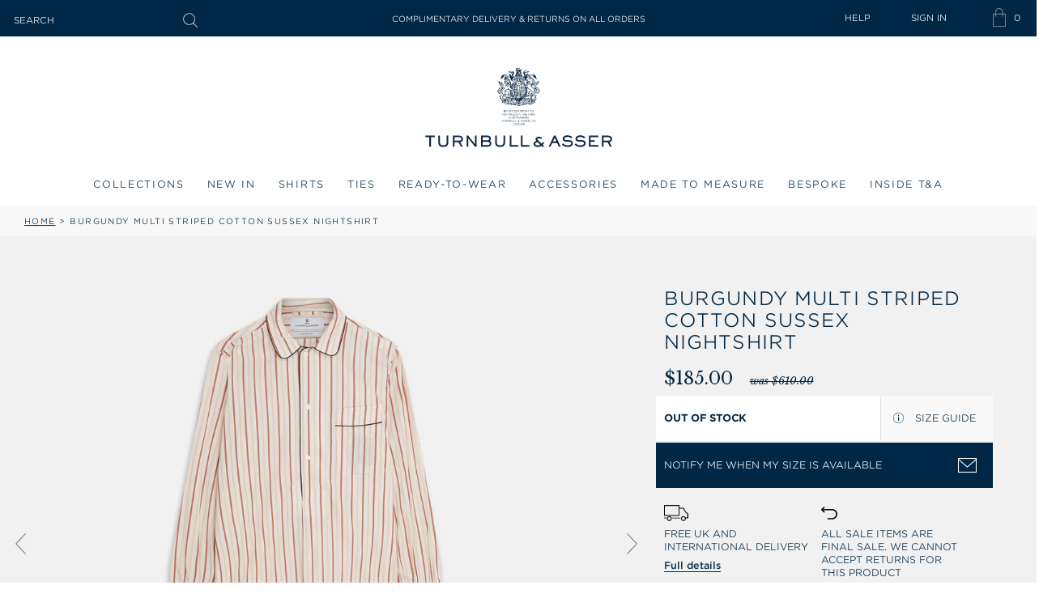

--- FILE ---
content_type: text/html; charset=utf-8
request_url: https://turnbullandasser.com/products/burgundy-multi-striped-cotton-sussex-nightshirt
body_size: 59292
content:
<!doctype html>
<html class="no-js supports-no-cookies" lang="en">
    <head>
        <!-- Google Consent Mode V2 Consentmo -->
        <script id="consentmo-gcmv2-integration">
    /*
     * Options:
     * - true: set default consent for all regions
     * - false: set default consent when the cookie bar active
     */
    const isSetDefaultConsent = true;

    window.dataLayer = window.dataLayer || [];
    function gtag() {
        dataLayer.push(arguments);
    }

    const getCsmCookie = cookieName =>
        document.cookie
            .split(';')
            .map(c => c.trim())
            .find(c => c.startsWith(`${cookieName}=`))
            ?.split('=')[1] ?? undefined;
    const getCsmStorage = () => {
        try {
            const storage = localStorage.getItem('gdprCache');
            if (!storage) return undefined;
            const parsed = JSON.parse(storage);
            const settings = parsed.getCookieConsentSettings && JSON.parse(parsed.getCookieConsentSettings);
            return {
                settings,
                cookieConsentName: `cookieconsent_status${settings?.cookie_name || ''}`,
            };
        } catch {
            return undefined;
        }
    };

    const csmStorage = getCsmStorage();
    const cookieName = csmStorage?.cookieConsentName || 'cookieconsent_status';
    const csmCookieConsent = getCsmCookie(cookieName);
    const csmCookiePreferences = getCsmCookie('cookieconsent_preferences_disabled');

    if (isSetDefaultConsent) {
        let consentValues = {
            analytics: 'denied',
            marketing: 'denied',
            functionality: 'denied',
        };
        let adsDataRedaction = false;
        let urlPassthrough = false;

        if (csmCookieConsent && csmCookiePreferences !== undefined) {
            consentValues.analytics = csmCookiePreferences.indexOf('analytics') >= 0 ? 'denied' : 'granted';
            consentValues.marketing = csmCookiePreferences.indexOf('marketing') >= 0 ? 'denied' : 'granted';
            consentValues.functionality = csmCookiePreferences.indexOf('functionality') >= 0 ? 'denied' : 'granted';

            if (csmStorage && csmStorage?.settings?.gcm_options?.state == '1') {
                adsDataRedaction = csmStorage.settings.gcm_options?.ads_data_redaction || false;
                urlPassthrough = csmStorage.settings.gcm_options?.url_passthrough || false;
            }
        }

        gtag('consent', 'default', {
            ad_storage: consentValues.marketing,
            ad_personalization: consentValues.marketing,
            ad_user_data: consentValues.marketing,
            analytics_storage: consentValues.analytics,
            functionality_storage: consentValues.functionality,
            personalization_storage: consentValues.functionality,
            security_storage: 'granted',
            wait_for_update: 1500,
        });
        gtag('set', 'ads_data_redaction', adsDataRedaction);
        gtag('set', 'url_passthrough', urlPassthrough);
    }

    document.addEventListener('consentmoSignal', function (event) {
        const csmSignal = event.detail;
        const consentState = csmSignal.integration?.gcm?.isEnabled ? csmSignal.integration.gcm.state : csmSignal.state;

        gtag('consent', !isSetDefaultConsent ? 'default' : 'update', consentState);
        if (csmSignal.integration?.gcm?.isEnabled) {
            gtag('set', 'ads_data_redaction', csmSignal.integration.gcm.adsDataRedaction);
            gtag('set', 'url_passthrough', csmSignal.integration.gcm.urlPassthrough);
        }
    });
</script>

        <!-- Microsoft UET integration script Consentmo -->
        <!-- Microsoft Consent Mode blocking script from Consentmo GDPR app -->
<script id="consentmo-mcm-integration-script">
    const uetIDs = '22023416'; // here you need to add the Microsoft tag ID/s
    function initUETTag(tagId, isGranted) {
        (function (w, d, t, r, u) {
            var f, n, i;
            (w[u] = w[u] || []),
                (f = function () {
                    var o = {
                        ti: tagId,
                        enableAutoSpaTracking: true,
                    };
                    o.q = w[u];
                    w[u] = new UET(o);
                    w[u].push('consent', 'default', {
                        ad_storage: isGranted ? 'granted' : 'denied',
                    });

                    w[u].push('pageLoad');
                }),
                (n = d.createElement(t)),
                (n.src = r),
                (n.async = 1),
                (n.onload = n.onreadystatechange =
                    function () {
                        var s = this.readyState;
                        (s && s !== 'loaded' && s !== 'complete') || (f(), (n.onload = n.onreadystatechange = null));
                    }),
                (i = d.getElementsByTagName(t)[0]),
                i.parentNode.insertBefore(n, i);
        })(window, document, 'script', '//bat.bing.com/bat.js', 'uetq');
    }

    function setMicrosoftConsent(type = 'default', isGranted = false, executeUET) {
        window.uetq = window.uetq || [];
        window.uetq.push('consent', type, {
            ad_storage: isGranted ? 'granted' : 'denied',
        });
        if (executeUET) {
            const uetIDsArr = uetIDs.split(',');
            uetIDsArr.forEach(uetID => {
                initUETTag(uetID, isGranted);
            });
        }
    }
    document.addEventListener('consentmoSignal', function (eventData) {
        const consentPreferences = eventData.detail.preferences;
        const isMarketingEnabled = consentPreferences.marketing;
        const isConsentByInteraction = !eventData.detail.initialConsent;
        const gdprCache = localStorage.getItem('gdprCache') ? JSON.parse(localStorage.getItem('gdprCache')) : null;
        const updatedPreferences = gdprCache?.updatedPreferences;
        const cpdCookie = (document.cookie.match(
            /^(?:.*;)?\s*cookieconsent_preferences_disabled(\s*=\s*([^;]+)?)(?:.*)?$/
        ) || [, null])[1];
        if (cpdCookie === null) {
            setMicrosoftConsent('default', isMarketingEnabled);
            setMicrosoftConsent('update', isMarketingEnabled, true);
        } else {
            if (isConsentByInteraction) {
                setMicrosoftConsent('update', isMarketingEnabled);
            } else {
                if (typeof updatedPreferences !== 'undefined' && updatedPreferences !== null) {
                    setMicrosoftConsent('default', isMarketingEnabled);
                    setMicrosoftConsent('update', isMarketingEnabled, true);
                } else {
                    setMicrosoftConsent('default', isMarketingEnabled, true);
                }
            }
        }
    });
</script>


        <meta charset="utf-8">
        <meta http-equiv="X-UA-Compatible" content="IE=edge">
        <meta name="viewport" content="width=device-width,initial-scale=1">
        <meta name="theme-color" content="#c4cdd5"><meta name="p:domain_verify" content="6197e619a892998bffd3a74ee8861e4a"/>
<link rel="canonical" href="https://turnbullandasser.com/products/burgundy-multi-striped-cotton-sussex-nightshirt">
        <link rel="alternate" href="https://turnbullandasser.co.uk/products/burgundy-multi-striped-cotton-sussex-nightshirt" hreflang="en" />
<link rel="alternate" href="https://turnbullandasser.co.uk/products/burgundy-multi-striped-cotton-sussex-nightshirt" hreflang="en-gb" />
<link rel="alternate" href="https://turnbullandasser.co.uk/products/burgundy-multi-striped-cotton-sussex-nightshirt" hreflang="en-ie" />
<link rel="alternate" href="https://turnbullandasser.co.uk/products/burgundy-multi-striped-cotton-sussex-nightshirt" hreflang="en-cn" />
<link rel="alternate" href="https://turnbullandasser.co.uk/products/burgundy-multi-striped-cotton-sussex-nightshirt" hreflang="en-au" />
<link rel="alternate" href="https://turnbullandasser.com/products/burgundy-multi-striped-cotton-sussex-nightshirt" hreflang="en-us" />
<link rel="alternate" href="https://turnbullandasser.com/products/burgundy-multi-striped-cotton-sussex-nightshirt" hreflang="en-ca" />
<link rel="alternate" href="https://turnbullandasser.com/products/burgundy-multi-striped-cotton-sussex-nightshirt" hreflang="en-br" />
<link rel="alternate" href="https://turnbullandasser.com/products/burgundy-multi-striped-cotton-sussex-nightshirt" hreflang="x-default" />

<link
                rel="shortcut icon"
                href="//turnbullandasser.com/cdn/shop/files/T_A_EGG_200x200_58552292-e3ee-4cbe-9f0e-132167f769eb_32x32.png?v=1762529930"
                type="image/png"
            ><title>Burgundy Multi Striped Cotton Sussex Nightshirt
            
&ndash; Turnbull &amp; Asser</title><meta name="description" content="This traditional Turnbull nightshirt is cut and sewn in the UK to the same exacting standards as our formal shirting. Presented in a classic burgundy multi-striped cotton the shirt also features a buttoned front and classic collar. This nightshirt is a comfortable and luxurious alternative to other more contemporary sl"><script>
            const store_id = '26701070380';
            const store_domain = 'turnbullandasser.com';
            const colour_map = [
                
                    
                    
                        {
                            "colour_name": "AMBER",
                            
                            
                            "new_colour_code": "31AG",
                            "colour_image": "//turnbullandasser.com/cdn/shop/files/31AG_AMBER.jpg?crop=center&height=25&v=1753715418&width=25"
                        },
                    
                        {
                            "colour_name": "Antique Pink Multi",
                            
                            
                            "new_colour_code": "134G",
                            "colour_image": "//turnbullandasser.com/cdn/shop/files/134G_White_with_Antique_Pink_Multi.jpg?crop=center&height=25&v=1753198466&width=25"
                        },
                    
                        {
                            "colour_name": "Antique Pink Multi ",
                            
                            
                            "new_colour_code": "158G",
                            "colour_image": "//turnbullandasser.com/cdn/shop/files/158G_Antique_Pink_Multi.jpg?crop=center&height=25&v=1753784816&width=25"
                        },
                    
                        {
                            "colour_name": "Ash",
                            
                            "old_colour_code": "47",
                            "new_colour_code": "46G",
                            "colour_image": "//turnbullandasser.com/cdn/shop/files/ASH.jpg?crop=center&height=25&v=1740142333&width=25"
                        },
                    
                        {
                            "colour_name": "AVIO BLUE",
                            
                            
                            "new_colour_code": "47AG",
                            "colour_image": "//turnbullandasser.com/cdn/shop/files/47AG_AVIO_BLUE.jpg?crop=center&height=25&v=1753715814&width=25"
                        },
                    
                        {
                            "colour_name": "Azzurro",
                            
                            "old_colour_code": "06",
                            "new_colour_code": "41G",
                            "colour_image": "//turnbullandasser.com/cdn/shop/files/AZZURRO.jpg?crop=center&height=25&v=1740142333&width=25"
                        },
                    
                        {
                            "colour_name": "Azzurro Melange",
                            
                            "old_colour_code": "32",
                            "new_colour_code": "82G",
                            "colour_image": "//turnbullandasser.com/cdn/shop/files/AZZURRO_MELANGE.jpg?crop=center&height=25&v=1740142333&width=25"
                        },
                    
                        {
                            "colour_name": "Baby Pink and White",
                            
                            
                            "new_colour_code": "178G",
                            "colour_image": "//turnbullandasser.com/cdn/shop/files/178G_White_with_Baby_Pink.jpg?crop=center&height=25&v=1753200724&width=25"
                        },
                    
                        {
                            "colour_name": "Baby Pink Multi",
                            
                            
                            "new_colour_code": "135G",
                            "colour_image": "//turnbullandasser.com/cdn/shop/files/135G_White_with_Baby_Pink_Multi.jpg?crop=center&height=25&v=1753198561&width=25"
                        },
                    
                        {
                            "colour_name": "Baby Pink Multi",
                            
                            
                            "new_colour_code": "159G",
                            "colour_image": "//turnbullandasser.com/cdn/shop/files/159G_Baby_Pink_Multi.jpg?crop=center&height=25&v=1753784916&width=25"
                        },
                    
                        {
                            "colour_name": "Banana",
                            
                            "old_colour_code": "24",
                            "new_colour_code": "57AG",
                            "colour_image": "//turnbullandasser.com/cdn/shop/files/BANANA.jpg?crop=center&height=25&v=1740142333&width=25"
                        },
                    
                        {
                            "colour_name": "Beige",
                            "colour_hex": "#F5F5DC",
                            "old_colour_code": "27",
                            
                            "colour_image": "//turnbullandasser.com/cdn/shop/files/BEIGE.jpg?crop=center&height=25&v=1740142333&width=25"
                        },
                    
                        {
                            "colour_name": "Beige Multi",
                            "colour_hex": "#F5F5DC:#F5F5F5",
                            "old_colour_code": "45",
                            
                            "colour_image": "//turnbullandasser.com/cdn/shop/files/BEIGE_MULTI.jpg?crop=center&height=25&v=1740142333&width=25"
                        },
                    
                        {
                            "colour_name": "Black",
                            "colour_hex": "#1C1C1C",
                            "old_colour_code": "02",
                            "new_colour_code": "00G",
                            "colour_image": "//turnbullandasser.com/cdn/shop/files/BLACK.jpg?crop=center&height=25&v=1740142333&width=25"
                        },
                    
                        {
                            "colour_name": "Blackberry",
                            
                            "old_colour_code": "63",
                            "new_colour_code": "63G",
                            "colour_image": "//turnbullandasser.com/cdn/shop/files/BLACKBERRY.jpg?crop=center&height=25&v=1740142333&width=25"
                        },
                    
                        {
                            "colour_name": "Blue",
                            "colour_hex": "#3C78D8",
                            "old_colour_code": "78",
                            
                            "colour_image": "//turnbullandasser.com/cdn/shop/files/BLUE.jpg?crop=center&height=25&v=1740142315&width=25"
                        },
                    
                        {
                            "colour_name": "BLUE",
                            
                            
                            "new_colour_code": "42G",
                            "colour_image": "//turnbullandasser.com/cdn/shop/files/42G_BLUE.jpg?crop=center&height=25&v=1753715756&width=25"
                        },
                    
                        {
                            "colour_name": "Blue and Green Multi",
                            
                            
                            "new_colour_code": "143G",
                            "colour_image": "//turnbullandasser.com/cdn/shop/files/143G_Blue_with_Green_Multi.jpg?crop=center&height=25&v=1753199740&width=25"
                        },
                    
                        {
                            "colour_name": "Blue and Purple Multi",
                            
                            
                            "new_colour_code": "145G",
                            "colour_image": "//turnbullandasser.com/cdn/shop/files/145G_Blue_with_Purple_Multi.jpg?crop=center&height=25&v=1753199955&width=25"
                        },
                    
                        {
                            "colour_name": "BLUE AND WHITE",
                            
                            
                            "new_colour_code": "126G",
                            "colour_image": "//turnbullandasser.com/cdn/shop/files/126G_BLUE_AND_WHITE.jpg?crop=center&height=25&v=1753720413&width=25"
                        },
                    
                        {
                            "colour_name": "Blue and Yellow Multi",
                            
                            
                            "new_colour_code": "144G",
                            "colour_image": "//turnbullandasser.com/cdn/shop/files/144G_Blue_with_Yellow_Multi.jpg?crop=center&height=25&v=1753199865&width=25"
                        },
                    
                        {
                            "colour_name": "BLUE BONNET",
                            
                            
                            "new_colour_code": "41AG",
                            "colour_image": "//turnbullandasser.com/cdn/shop/files/41AG_BLUE_BONNET.jpg?crop=center&height=25&v=1753715606&width=25"
                        },
                    
                        {
                            "colour_name": "Blue Steel Multi",
                            
                            
                            "new_colour_code": "170G",
                            "colour_image": "//turnbullandasser.com/cdn/shop/files/170G_Blue_Steel_Multi.jpg?crop=center&height=25&v=1753200534&width=25"
                        },
                    
                        {
                            "colour_name": "Blue with Green Multi",
                            
                            
                            "new_colour_code": "143G",
                            "colour_image": "//turnbullandasser.com/cdn/shop/files/143G_Blue_with_Green_Multi_41051c8f-f361-466f-8ec5-d4d6b0fbaa47.jpg?crop=center&height=25&v=1753721622&width=25"
                        },
                    
                        {
                            "colour_name": "Blue with Purple Multi",
                            
                            
                            "new_colour_code": "145G",
                            "colour_image": "//turnbullandasser.com/cdn/shop/files/145G_Blue_with_Purple_Multi_dd48ff7a-d742-4c23-89b6-613a7343ffbd.jpg?crop=center&height=25&v=1753721666&width=25"
                        },
                    
                        {
                            "colour_name": "Blue with Purple Navy ",
                            
                            
                            "new_colour_code": "147G",
                            "colour_image": "//turnbullandasser.com/cdn/shop/files/147G_Blue_with_Purple_Navy.jpg?crop=center&height=25&v=1753782265&width=25"
                        },
                    
                        {
                            "colour_name": "Brown Multi",
                            "colour_hex": "#8B4513:#F5F5F5",
                            "old_colour_code": "43",
                            
                            "colour_image": "//turnbullandasser.com/cdn/shop/files/BROWN_MULTI.jpg?crop=center&height=25&v=1740142333&width=25"
                        },
                    
                        {
                            "colour_name": "Burgundy",
                            "colour_hex": "#800020",
                            "old_colour_code": "09",
                            "new_colour_code": "66G",
                            "colour_image": "//turnbullandasser.com/cdn/shop/files/BURGUNDY.jpg?crop=center&height=25&v=1740142334&width=25"
                        },
                    
                        {
                            "colour_name": "Burgundy Multi",
                            "colour_hex": "#800020:#F5F5F5",
                            "old_colour_code": "48",
                            
                            "colour_image": "//turnbullandasser.com/cdn/shop/files/BURGUNDY_MULTI.jpg?crop=center&height=25&v=1740142333&width=25"
                        },
                    
                        {
                            "colour_name": "Burgundy Multi",
                            
                            
                            "new_colour_code": "137G",
                            "colour_image": "//turnbullandasser.com/cdn/shop/files/137G_White_with_Burgundy_Multi.jpg?crop=center&height=25&v=1753198739&width=25"
                        },
                    
                        {
                            "colour_name": "Burgundy Multi",
                            
                            
                            "new_colour_code": "153G",
                            "colour_image": "//turnbullandasser.com/cdn/shop/files/153G_Burgundy_Multi.jpg?crop=center&height=25&v=1753784270&width=25"
                        },
                    
                        {
                            "colour_name": "Burgundy with White",
                            
                            
                            "new_colour_code": "174G",
                            "colour_image": "//turnbullandasser.com/cdn/shop/files/174G_Burgundy_with_White.jpg?crop=center&height=25&v=1753788383&width=25"
                        },
                    
                        {
                            "colour_name": "Camel",
                            "colour_hex": "#C19A6B",
                            "old_colour_code": "26",
                            "new_colour_code": "88G",
                            "colour_image": "//turnbullandasser.com/cdn/shop/files/CAMEL.jpg?crop=center&height=25&v=1740142333&width=25"
                        },
                    
                        {
                            "colour_name": "CAMEL",
                            
                            
                            "new_colour_code": "123G",
                            "colour_image": "//turnbullandasser.com/cdn/shop/files/123G_CAMEL.jpg?crop=center&height=25&v=1753719149&width=25"
                        },
                    
                        {
                            "colour_name": "Camel Multi",
                            "colour_hex": "#C19A6B:#F5F5F5",
                            "old_colour_code": "44",
                            
                            "colour_image": "//turnbullandasser.com/cdn/shop/files/CAMEL_MULTI.jpg?crop=center&height=25&v=1740142333&width=25"
                        },
                    
                        {
                            "colour_name": "Canary Yellow",
                            "colour_hex": "#FFD700",
                            "old_colour_code": "11",
                            "new_colour_code": "59G",
                            "colour_image": "//turnbullandasser.com/cdn/shop/files/CANARY_YELLOW.jpg?crop=center&height=25&v=1740142333&width=25"
                        },
                    
                        {
                            "colour_name": "Centric Blue Multi",
                            
                            
                            "new_colour_code": "173G",
                            "colour_image": "//turnbullandasser.com/cdn/shop/files/173G_Cendre_Blue_Multi_1.jpg?crop=center&height=25&v=1753201763&width=25"
                        },
                    
                        {
                            "colour_name": "Cerise Red Multi",
                            
                            
                            
                            "colour_image": "//turnbullandasser.com/cdn/shop/files/166G_Cerise_Red_Multi.jpg?crop=center&height=25&v=1753785693&width=25"
                        },
                    
                        {
                            "colour_name": "Charcoal Melange",
                            "colour_hex": "#333333",
                            "old_colour_code": "03",
                            "new_colour_code": "86G",
                            "colour_image": "//turnbullandasser.com/cdn/shop/files/CHARCOAL_MELANGE.jpg?crop=center&height=25&v=1740142333&width=25"
                        },
                    
                        {
                            "colour_name": "Charcoal",
                            
                            "old_colour_code": "72",
                            "new_colour_code": "47G",
                            "colour_image": "//turnbullandasser.com/cdn/shop/files/CHARCOAL.jpg?crop=center&height=25&v=1740142333&width=25"
                        },
                    
                        {
                            "colour_name": "Chartreuse Lemon",
                            "colour_hex": "#7FFF00",
                            "old_colour_code": "68",
                            "new_colour_code": "58G",
                            "colour_image": "//turnbullandasser.com/cdn/shop/files/CHARTREUSE_LEMON.jpg?crop=center&height=25&v=1740142333&width=25"
                        },
                    
                        {
                            "colour_name": "CITRUS",
                            
                            
                            "new_colour_code": "32G",
                            "colour_image": "//turnbullandasser.com/cdn/shop/files/32G_CITRUS.jpg?crop=center&height=25&v=1753715491&width=25"
                        },
                    
                        {
                            "colour_name": "Clementine",
                            
                            "old_colour_code": "14",
                            "new_colour_code": "94G",
                            "colour_image": "//turnbullandasser.com/cdn/shop/files/CLEMENTINE.jpg?crop=center&height=25&v=1740142333&width=25"
                        },
                    
                        {
                            "colour_name": "Coffee",
                            
                            "old_colour_code": "67",
                            "new_colour_code": "100G",
                            "colour_image": "//turnbullandasser.com/cdn/shop/files/COFFEE.jpg?crop=center&height=25&v=1740142334&width=25"
                        },
                    
                        {
                            "colour_name": "Cognac",
                            
                            "old_colour_code": "101",
                            "new_colour_code": "89G",
                            "colour_image": "//turnbullandasser.com/cdn/shop/files/COGNAC.jpg?crop=center&height=25&v=1740142333&width=25"
                        },
                    
                        {
                            "colour_name": "Colony Blue and White",
                            
                            
                            "new_colour_code": "179G",
                            "colour_image": "//turnbullandasser.com/cdn/shop/files/179G_White_with_Colony_Blue.jpg?crop=center&height=25&v=1753200770&width=25"
                        },
                    
                        {
                            "colour_name": "Colony Blue Multi",
                            
                            
                            "new_colour_code": "154G",
                            "colour_image": "//turnbullandasser.com/cdn/shop/files/154G_Colony_Blue_Multi.jpg?crop=center&height=25&v=1753200241&width=25"
                        },
                    
                        {
                            "colour_name": "Colony Blue with White",
                            
                            
                            "new_colour_code": "177G",
                            "colour_image": "//turnbullandasser.com/cdn/shop/files/177G_Colony_Blue_with_White.jpg?crop=center&height=25&v=1753794026&width=25"
                        },
                    
                        {
                            "colour_name": "Concrete",
                            
                            "old_colour_code": "75",
                            "new_colour_code": "98G",
                            "colour_image": "//turnbullandasser.com/cdn/shop/files/CONCRETE.jpg?crop=center&height=25&v=1740142334&width=25"
                        },
                    
                        {
                            "colour_name": "Coral and Pink",
                            
                            
                            "new_colour_code": "125G",
                            "colour_image": "//turnbullandasser.com/cdn/shop/files/125G_White_with_Coral.jpg?crop=center&height=25&v=1753196238&width=25"
                        },
                    
                        {
                            "colour_name": "Coral Multi",
                            
                            
                            "new_colour_code": "138G",
                            "colour_image": "//turnbullandasser.com/cdn/shop/files/138G_White_with_Coral_Multi.jpg?crop=center&height=25&v=1753198819&width=25"
                        },
                    
                        {
                            "colour_name": "Coral Multi",
                            
                            
                            "new_colour_code": "152G",
                            "colour_image": "//turnbullandasser.com/cdn/shop/files/152G_Coral_Multi.jpg?crop=center&height=25&v=1753784125&width=25"
                        },
                    
                        {
                            "colour_name": "Cream Multi",
                            "colour_hex": "#FFFDD0:#F5F5F5",
                            "old_colour_code": "51",
                            
                            "colour_image": "//turnbullandasser.com/cdn/shop/files/CREAM_MULTI.jpg?crop=center&height=25&v=1740142333&width=25"
                        },
                    
                        {
                            "colour_name": "Dark Chocolate",
                            
                            "old_colour_code": "25",
                            "new_colour_code": "44G",
                            "colour_image": "//turnbullandasser.com/cdn/shop/files/DARK_CHOCOLATE.jpg?crop=center&height=25&v=1740142333&width=25"
                        },
                    
                        {
                            "colour_name": "Dark Chocolate",
                            
                            
                            "new_colour_code": "25G",
                            "colour_image": "//turnbullandasser.com/cdn/shop/files/DARK_CHOCOLATE.jpg?crop=center&height=25&v=1740142333&width=25"
                        },
                    
                        {
                            "colour_name": "Dark Chocolate and Pale Blue",
                            
                            "old_colour_code": "108",
                            "new_colour_code": "111G",
                            "colour_image": "//turnbullandasser.com/cdn/shop/files/DARK_CHOCOLATE_BLUE_PALE.jpg?crop=center&height=25&v=1740142333&width=25"
                        },
                    
                        {
                            "colour_name": "Dark Navy",
                            
                            
                            "new_colour_code": "39G",
                            "colour_image": "//turnbullandasser.com/cdn/shop/files/NAVY.jpg?crop=center&height=25&v=1740142333&width=25"
                        },
                    
                        {
                            "colour_name": "DARK NAVY 2",
                            
                            
                            "new_colour_code": "39AG",
                            "colour_image": "//turnbullandasser.com/cdn/shop/files/39AG_DARK_NAVY_2.jpg?crop=center&height=25&v=1753715547&width=25"
                        },
                    
                        {
                            "colour_name": "Dark Red Multi",
                            
                            
                            "new_colour_code": "136G",
                            "colour_image": "//turnbullandasser.com/cdn/shop/files/136G_White_with_Dark_Red_Multi.jpg?crop=center&height=25&v=1753198623&width=25"
                        },
                    
                        {
                            "colour_name": "Dark Red Multi",
                            
                            
                            "new_colour_code": "162G",
                            "colour_image": "//turnbullandasser.com/cdn/shop/files/162G_Dark_Red_Multi.jpg?crop=center&height=25&v=1753785369&width=25"
                        },
                    
                        {
                            "colour_name": "Dark Red and White",
                            
                            
                            "new_colour_code": "129G",
                            "colour_image": "//turnbullandasser.com/cdn/shop/files/129G_White_with_Dark_Red.jpg?crop=center&height=25&v=1753197829&width=25"
                        },
                    
                        {
                            "colour_name": "DENIM",
                            
                            
                            "new_colour_code": "124G",
                            "colour_image": "//turnbullandasser.com/cdn/shop/files/DENIM_BLUE_124G_8c23548d-a17b-4465-85cb-d678581116cb.jpg?crop=center&height=25&v=1753719200&width=25"
                        },
                    
                        {
                            "colour_name": "Denim Blue",
                            
                            
                            "new_colour_code": "124G",
                            "colour_image": "//turnbullandasser.com/cdn/shop/files/DENIM_BLUE_124G.jpg?crop=center&height=25&v=1751536944&width=25"
                        },
                    
                        {
                            "colour_name": "Fern Green",
                            "colour_hex": "#4F7942",
                            "old_colour_code": "61",
                            "new_colour_code": "56G",
                            "colour_image": "//turnbullandasser.com/cdn/shop/files/FERN.jpg?crop=center&height=25&v=1740142334&width=25"
                        },
                    
                        {
                            "colour_name": "Flint Grey",
                            
                            
                            "new_colour_code": "121G",
                            "colour_image": "//turnbullandasser.com/cdn/shop/files/LIGHT_GRAY_MELANGE.jpg?crop=center&height=25&v=1740142333&width=25"
                        },
                    
                        {
                            "colour_name": "Forest Green",
                            "colour_hex": "#228B22",
                            "old_colour_code": "19",
                            "new_colour_code": "50G",
                            "colour_image": "//turnbullandasser.com/cdn/shop/files/FOREST_GREEN.jpg?crop=center&height=25&v=1740142333&width=25"
                        },
                    
                        {
                            "colour_name": "Forest Green and Navy",
                            
                            "old_colour_code": "107",
                            "new_colour_code": "110G",
                            "colour_image": "//turnbullandasser.com/cdn/shop/files/FOREST_GREEN_NAVY.jpg?crop=center&height=25&v=1740142333&width=25"
                        },
                    
                        {
                            "colour_name": "Forest Melange",
                            
                            "old_colour_code": "39",
                            "new_colour_code": "80G",
                            "colour_image": "//turnbullandasser.com/cdn/shop/files/FOREST_MELANGE.jpg?crop=center&height=25&v=1740142333&width=25"
                        },
                    
                        {
                            "colour_name": "Gold Multi",
                            "colour_hex": "#D4AF37:#F5F5F5",
                            "old_colour_code": "42",
                            
                            "colour_image": "//turnbullandasser.com/cdn/shop/files/GOLD_MULTI.jpg?crop=center&height=25&v=1740142334&width=25"
                        },
                    
                        {
                            "colour_name": "Graphite Melange",
                            "colour_hex": "#4B4B4B",
                            "old_colour_code": "69",
                            "new_colour_code": "85G",
                            "colour_image": "//turnbullandasser.com/cdn/shop/files/GRAPHITE_MELANGE.jpg?crop=center&height=25&v=1740142333&width=25"
                        },
                    
                        {
                            "colour_name": "Grey",
                            "colour_hex": "#7D7D7D",
                            "old_colour_code": "04",
                            "new_colour_code": "45G",
                            "colour_image": "//turnbullandasser.com/cdn/shop/files/GREY.jpg?crop=center&height=25&v=1740142333&width=25"
                        },
                    
                        {
                            "colour_name": "Grey and White",
                            
                            
                            "new_colour_code": "140G",
                            "colour_image": "//turnbullandasser.com/cdn/shop/files/139G_White_with_Steel_Grey_609a1761-15b2-48da-a190-4af8ada4e08a.jpg?crop=center&height=25&v=1753198951&width=25"
                        },
                    
                        {
                            "colour_name": "Grey Multi ",
                            
                            
                            "new_colour_code": "156G",
                            "colour_image": "//turnbullandasser.com/cdn/shop/files/156G_Grey_Multi.jpg?crop=center&height=25&v=1753784393&width=25"
                        },
                    
                        {
                            "colour_name": "HONEYSUCKLE",
                            
                            
                            "new_colour_code": "67AG",
                            "colour_image": "//turnbullandasser.com/cdn/shop/files/67AG_HONEYSUCKLE.jpg?crop=center&height=25&v=1753716000&width=25"
                        },
                    
                        {
                            "colour_name": "INDIGO/WHITE CHECK",
                            
                            
                            "new_colour_code": "116G",
                            "colour_image": "//turnbullandasser.com/cdn/shop/files/116G_INDIGO_WHITE_CHECK.jpg?crop=center&height=25&v=1753794475&width=25"
                        },
                    
                        {
                            "colour_name": "Ivory",
                            "colour_hex": "#FFFFF0",
                            "old_colour_code": "71",
                            "new_colour_code": "35G",
                            "colour_image": "//turnbullandasser.com/cdn/shop/files/35G_IVORY.jpg?crop=center&height=25&v=1752753874&width=25"
                        },
                    
                        {
                            "colour_name": "Kelly Green",
                            "colour_hex": "#4CBB17",
                            "old_colour_code": "60",
                            "new_colour_code": "55G",
                            "colour_image": "//turnbullandasser.com/cdn/shop/files/KELLY.jpg?crop=center&height=25&v=1740142333&width=25"
                        },
                    
                        {
                            "colour_name": "Lemon Juice",
                            "colour_hex": "#FFF44F",
                            "old_colour_code": "70",
                            "new_colour_code": "60G",
                            "colour_image": "//turnbullandasser.com/cdn/shop/files/LEMON_JUYCE.jpg?crop=center&height=25&v=1740142333&width=25"
                        },
                    
                        {
                            "colour_name": "Light Grey Melange",
                            
                            "old_colour_code": "31",
                            "new_colour_code": "83G",
                            "colour_image": "//turnbullandasser.com/cdn/shop/files/LIGHT_GRAY_MELANGE.jpg?crop=center&height=25&v=1740142333&width=25"
                        },
                    
                        {
                            "colour_name": "Light Grey Multi",
                            
                            
                            "new_colour_code": "171G",
                            "colour_image": "//turnbullandasser.com/cdn/shop/files/171G_Light_Grey_Multi.jpg?crop=center&height=25&v=1753200582&width=25"
                        },
                    
                        {
                            "colour_name": "Light Grey Multi",
                            
                            
                            "new_colour_code": "171G",
                            "colour_image": "//turnbullandasser.com/cdn/shop/files/171G_Light_Grey_Multi_3632e695-fe40-4455-8261-f9c68cb62122.jpg?crop=center&height=25&v=1753786488&width=25"
                        },
                    
                        {
                            "colour_name": "Light Petrol",
                            
                            "old_colour_code": "73",
                            "new_colour_code": "50AG",
                            "colour_image": "//turnbullandasser.com/cdn/shop/files/LIGHT_PETROL.jpg?crop=center&height=25&v=1740142333&width=25"
                        },
                    
                        {
                            "colour_name": "LIGHT PINK",
                            
                            
                            "new_colour_code": "64AG",
                            "colour_image": "//turnbullandasser.com/cdn/shop/files/64AG_LIGHT_PINK.jpg?crop=center&height=25&v=1753715921&width=25"
                        },
                    
                        {
                            "colour_name": "Light Sage Multi",
                            
                            
                            "new_colour_code": "172G",
                            "colour_image": "//turnbullandasser.com/cdn/shop/files/172G_Light_Sage_Multi.jpg?crop=center&height=25&v=1753200652&width=25"
                        },
                    
                        {
                            "colour_name": "Lilac",
                            "colour_hex": "#C8A2C8",
                            "old_colour_code": "18",
                            "new_colour_code": "64G",
                            "colour_image": "//turnbullandasser.com/cdn/shop/files/LILAC.jpg?crop=center&height=25&v=1740142333&width=25"
                        },
                    
                        {
                            "colour_name": "Lilac Multi",
                            "colour_hex": "#C8A2C8:#F5F5F5",
                            "old_colour_code": "52",
                            
                            "colour_image": "//turnbullandasser.com/cdn/shop/files/LILAC_MULTI.jpg?crop=center&height=25&v=1740142333&width=25"
                        },
                    
                        {
                            "colour_name": "Lilac Multi",
                            
                            
                            "new_colour_code": "168G",
                            "colour_image": "//turnbullandasser.com/cdn/shop/files/168G_Lilac_Multi.jpg?crop=center&height=25&v=1753785932&width=25"
                        },
                    
                        {
                            "colour_name": "Lime",
                            "colour_hex": "#BFFF00",
                            "old_colour_code": "62",
                            "new_colour_code": "57G",
                            "colour_image": "//turnbullandasser.com/cdn/shop/files/LIME.jpg?crop=center&height=25&v=1740142333&width=25"
                        },
                    
                        {
                            "colour_name": "Melon Green",
                            "colour_hex": "#98FF98",
                            "old_colour_code": "20",
                            "new_colour_code": "54G",
                            "colour_image": "//turnbullandasser.com/cdn/shop/files/MELON_GREEN.jpg?crop=center&height=25&v=1740142333&width=25"
                        },
                    
                        {
                            "colour_name": "Mid Blue",
                            
                            "old_colour_code": "50",
                            
                            "colour_image": "//turnbullandasser.com/cdn/shop/files/MID_BLUE.jpg?crop=center&height=25&v=1740142333&width=25"
                        },
                    
                        {
                            "colour_name": "Midnight",
                            "colour_hex": "#191970",
                            "old_colour_code": "55",
                            "new_colour_code": "28AG",
                            "colour_image": "//turnbullandasser.com/cdn/shop/files/MIDNIGHT.jpg?crop=center&height=25&v=1740142333&width=25"
                        },
                    
                        {
                            "colour_name": "Multicoloured",
                            "colour_hex": "#B3D4E0:#800020",
                            "old_colour_code": "28",
                            
                            "colour_image": "//turnbullandasser.com/cdn/shop/files/MULTICOULOURED.jpg?crop=center&height=25&v=1740142333&width=25"
                        },
                    
                        {
                            "colour_name": "Multicoloured ",
                            "colour_hex": "#C19A6B:#228B22",
                            "old_colour_code": "53",
                            
                            "colour_image": "//turnbullandasser.com/cdn/shop/files/MULTICOLOURED2.jpg?crop=center&height=25&v=1740142333&width=25"
                        },
                    
                        {
                            "colour_name": "Navy",
                            "colour_hex": "#1E3A5F",
                            "old_colour_code": "05",
                            "new_colour_code": "40G",
                            "colour_image": "//turnbullandasser.com/cdn/shop/files/NAVY.jpg?crop=center&height=25&v=1740142333&width=25"
                        },
                    
                        {
                            "colour_name": "Navy",
                            "colour_hex": "#1E3A5F",
                            "old_colour_code": "77",
                            "new_colour_code": "40G",
                            "colour_image": "//turnbullandasser.com/cdn/shop/files/NAVY_421d1978-ba9a-48d4-b8e4-8417ef58f2c1.jpg?crop=center&height=25&v=1740558176&width=25"
                        },
                    
                        {
                            "colour_name": "Navy",
                            
                            "old_colour_code": "05S",
                            
                            "colour_image": "//turnbullandasser.com/cdn/shop/files/NAVY_4e773425-591c-48d9-b1b3-3626059f7971.jpg?crop=center&height=25&v=1755514362&width=25"
                        },
                    
                        {
                            "colour_name": "Navy",
                            
                            "old_colour_code": "05",
                            
                            "colour_image": "//turnbullandasser.com/cdn/shop/files/NAVY_4e773425-591c-48d9-b1b3-3626059f7971.jpg?crop=center&height=25&v=1755514362&width=25"
                        },
                    
                        {
                            "colour_name": "Navy",
                            
                            "old_colour_code": "05L",
                            
                            "colour_image": "//turnbullandasser.com/cdn/shop/files/NAVY_4e773425-591c-48d9-b1b3-3626059f7971.jpg?crop=center&height=25&v=1755514362&width=25"
                        },
                    
                        {
                            "colour_name": "Navy and Azzurro",
                            
                            "old_colour_code": "103",
                            "new_colour_code": "106G",
                            "colour_image": "//turnbullandasser.com/cdn/shop/files/NAVY_AZZURRO.jpg?crop=center&height=25&v=1740142333&width=25"
                        },
                    
                        {
                            "colour_name": "Navy and Pale Blue",
                            
                            "old_colour_code": "104",
                            "new_colour_code": "107G",
                            "colour_image": "//turnbullandasser.com/cdn/shop/files/NAVY_BLUE_PALE.jpg?crop=center&height=25&v=1740142333&width=25"
                        },
                    
                        {
                            "colour_name": "Navy and Red",
                            
                            "old_colour_code": "102",
                            "new_colour_code": "105G",
                            "colour_image": "//turnbullandasser.com/cdn/shop/files/NAVY_RED.jpg?crop=center&height=25&v=1740142333&width=25"
                        },
                    
                        {
                            "colour_name": "NAVY/ KHAKI CHECK",
                            
                            
                            "new_colour_code": "118G",
                            "colour_image": "//turnbullandasser.com/cdn/shop/files/118G_NAVY_KHAKI_CHECK.jpg?crop=center&height=25&v=1753794519&width=25"
                        },
                    
                        {
                            "colour_name": "NAVY/KHAKI CHECK",
                            
                            
                            "new_colour_code": "119G",
                            "colour_image": "//turnbullandasser.com/cdn/shop/files/119G_NAVY_KHAKI_CHECK.jpg?crop=center&height=25&v=1753794568&width=25"
                        },
                    
                        {
                            "colour_name": "Navy Melange",
                            
                            "old_colour_code": "46",
                            "new_colour_code": "81G",
                            "colour_image": "//turnbullandasser.com/cdn/shop/files/NAVY_MELANGE.jpg?crop=center&height=25&v=1740142333&width=25"
                        },
                    
                        {
                            "colour_name": "NAVY/WHITE CHECK",
                            
                            
                            "new_colour_code": "120G",
                            "colour_image": "//turnbullandasser.com/cdn/shop/files/120G_NAVY_WHITE_CHECK.jpg?crop=center&height=25&v=1753794610&width=25"
                        },
                    
                        {
                            "colour_name": "Nude Pink",
                            
                            "old_colour_code": "79",
                            
                            "colour_image": "//turnbullandasser.com/cdn/shop/files/NUDE_PINK.jpg?crop=center&height=25&v=1740142334&width=25"
                        },
                    
                        {
                            "colour_name": "Ochre",
                            "colour_hex": "#CC7722",
                            "old_colour_code": "12",
                            
                            "colour_image": "//turnbullandasser.com/cdn/shop/files/OCHRE.jpg?crop=center&height=25&v=1740142333&width=25"
                        },
                    
                        {
                            "colour_name": "Olive",
                            
                            "old_colour_code": "21",
                            "new_colour_code": "104G",
                            "colour_image": "//turnbullandasser.com/cdn/shop/files/OLIVE.jpg?crop=center&height=25&v=1740142333&width=25"
                        },
                    
                        {
                            "colour_name": "Orange",
                            "colour_hex": "#FF8C00",
                            "old_colour_code": "13",
                            "new_colour_code": "70G",
                            "colour_image": "//turnbullandasser.com/cdn/shop/files/ORANGE.jpg?crop=center&height=25&v=1740142333&width=25"
                        },
                    
                        {
                            "colour_name": "Oxblood",
                            
                            "old_colour_code": "99",
                            "new_colour_code": "96G",
                            "colour_image": "//turnbullandasser.com/cdn/shop/files/OXBLOOD.jpg?crop=center&height=25&v=1740142333&width=25"
                        },
                    
                        {
                            "colour_name": "OXFORD BLUE",
                            
                            
                            "new_colour_code": "22G",
                            "colour_image": "//turnbullandasser.com/cdn/shop/files/22G_OXFORD_BLUE.jpg?crop=center&height=25&v=1753714357&width=25"
                        },
                    
                        {
                            "colour_name": "Pale Blue",
                            "colour_hex": "#B3D4E0",
                            "old_colour_code": "07",
                            "new_colour_code": "43G",
                            "colour_image": "//turnbullandasser.com/cdn/shop/files/PALE_BLUE.jpg?crop=center&height=25&v=1740142333&width=25"
                        },
                    
                        {
                            "colour_name": "Pale Blue Multi",
                            "colour_hex": "#B3D4E0:#F5F5F5",
                            "old_colour_code": "33",
                            
                            "colour_image": "//turnbullandasser.com/cdn/shop/files/PALE_BLUE_MULTI.jpg?crop=center&height=25&v=1740142333&width=25"
                        },
                    
                        {
                            "colour_name": "Petrol",
                            "colour_hex": "#008080",
                            "old_colour_code": "58",
                            "new_colour_code": "51G",
                            "colour_image": "//turnbullandasser.com/cdn/shop/files/PETROL.jpg?crop=center&height=25&v=1740142333&width=25"
                        },
                    
                        {
                            "colour_name": "Pine Cone",
                            
                            
                            "new_colour_code": "122G",
                            "colour_image": "//turnbullandasser.com/cdn/shop/files/PINE_CONE_122G.jpg?crop=center&height=25&v=1751536845&width=25"
                        },
                    
                        {
                            "colour_name": "PINE CONE",
                            
                            
                            "new_colour_code": "122G",
                            "colour_image": "//turnbullandasser.com/cdn/shop/files/PINE_CONE_122G_efade558-92a9-4067-8c90-d90affb5d1fd.jpg?crop=center&height=25&v=1753719093&width=25"
                        },
                    
                        {
                            "colour_name": "Antique Pink",
                            "colour_hex": "#FF69B4",
                            "old_colour_code": "16",
                            "new_colour_code": "67G",
                            "colour_image": "//turnbullandasser.com/cdn/shop/files/ANTIQUE_PINK.jpg?crop=center&height=25&v=1740142333&width=25"
                        },
                    
                        {
                            "colour_name": "Pink",
                            
                            "old_colour_code": "76",
                            "new_colour_code": "101G",
                            "colour_image": "//turnbullandasser.com/cdn/shop/files/PINK.jpg?crop=center&height=25&v=1740142333&width=25"
                        },
                    
                        {
                            "colour_name": "PINK",
                            
                            
                            "new_colour_code": "23G",
                            "colour_image": "//turnbullandasser.com/cdn/shop/files/23G_PINK.jpg?crop=center&height=25&v=1753715306&width=25"
                        },
                    
                        {
                            "colour_name": "Pink and Red",
                            
                            "old_colour_code": "106",
                            "new_colour_code": "109G",
                            "colour_image": "//turnbullandasser.com/cdn/shop/files/PINK_RED.jpg?crop=center&height=25&v=1740142334&width=25"
                        },
                    
                        {
                            "colour_name": "Pink Multi",
                            "colour_hex": "#FF69B4:#F5F5F5",
                            "old_colour_code": "37",
                            
                            "colour_image": "//turnbullandasser.com/cdn/shop/files/PINK_MULTI.jpg?crop=center&height=25&v=1740142333&width=25"
                        },
                    
                        {
                            "colour_name": "Pink Multi",
                            
                            
                            "new_colour_code": "167G",
                            "colour_image": "//turnbullandasser.com/cdn/shop/files/167G_Pink_Multi.jpg?crop=center&height=25&v=1753785748&width=25"
                        },
                    
                        {
                            "colour_name": "Pistachio",
                            
                            "old_colour_code": "100",
                            "new_colour_code": "87G",
                            "colour_image": "//turnbullandasser.com/cdn/shop/files/PISTACHIO.jpg?crop=center&height=25&v=1740142333&width=25"
                        },
                    
                        {
                            "colour_name": "PISTACHIO",
                            
                            
                            "new_colour_code": "87G",
                            "colour_image": "//turnbullandasser.com/cdn/shop/files/87G_PISTACHIO.jpg?crop=center&height=25&v=1753716156&width=25"
                        },
                    
                        {
                            "colour_name": "Porto Multi ",
                            
                            
                            "new_colour_code": "164G",
                            "colour_image": "//turnbullandasser.com/cdn/shop/files/164G_Porto_Multi.jpg?crop=center&height=25&v=1753785448&width=25"
                        },
                    
                        {
                            "colour_name": "Powder Pink",
                            
                            
                            "new_colour_code": "180G",
                            "colour_image": "//turnbullandasser.com/cdn/shop/files/POWDER_PINK.jpg?crop=center&height=25&v=1750253334&width=25"
                        },
                    
                        {
                            "colour_name": "Powder Pink ",
                            
                            
                            "new_colour_code": "180G",
                            "colour_image": "//turnbullandasser.com/cdn/shop/files/180G_Powder_Pink.jpg?crop=center&height=25&v=1753794113&width=25"
                        },
                    
                        {
                            "colour_name": "Pumpkin",
                            
                            "old_colour_code": "36",
                            "new_colour_code": "91G",
                            "colour_image": "//turnbullandasser.com/cdn/shop/files/PUMPKIN.jpg?crop=center&height=25&v=1740142333&width=25"
                        },
                    
                        {
                            "colour_name": "Purple",
                            "colour_hex": "#800080",
                            "old_colour_code": "17",
                            "new_colour_code": "65G",
                            "colour_image": "//turnbullandasser.com/cdn/shop/files/PURPLE.jpg?crop=center&height=25&v=1740142333&width=25"
                        },
                    
                        {
                            "colour_name": "Purple Burgundy",
                            
                            
                            "new_colour_code": "146G",
                            "colour_image": "//turnbullandasser.com/cdn/shop/files/146G_Blue_with_Purple_Burgundy.jpg?crop=center&height=25&v=1753200176&width=25"
                        },
                    
                        {
                            "colour_name": "Purple Multi",
                            "colour_hex": "#800080:#F5F5F5",
                            "old_colour_code": "38",
                            
                            "colour_image": "//turnbullandasser.com/cdn/shop/files/PURPLE_MULTI.jpg?crop=center&height=25&v=1740142333&width=25"
                        },
                    
                        {
                            "colour_name": "Red",
                            "colour_hex": "#B22222",
                            "old_colour_code": "08",
                            "new_colour_code": "68G",
                            "colour_image": "//turnbullandasser.com/cdn/shop/files/RED.jpg?crop=center&height=25&v=1740142333&width=25"
                        },
                    
                        {
                            "colour_name": "Red Multi",
                            
                            
                            "new_colour_code": "163G",
                            "colour_image": "//turnbullandasser.com/cdn/shop/files/163G_Red_Multi.jpg?crop=center&height=25&v=1753200404&width=25"
                        },
                    
                        {
                            "colour_name": "Rose",
                            
                            "old_colour_code": "15",
                            "new_colour_code": "103G",
                            "colour_image": "//turnbullandasser.com/cdn/shop/files/ROSE.jpg?crop=center&height=25&v=1740142333&width=25"
                        },
                    
                        {
                            "colour_name": "Royal Blue",
                            "colour_hex": "#4169E1",
                            "old_colour_code": "59",
                            "new_colour_code": "92G",
                            "colour_image": "//turnbullandasser.com/cdn/shop/files/ROYAL_BLUE.jpg?crop=center&height=25&v=1740142333&width=25"
                        },
                    
                        {
                            "colour_name": "ROYAL BLUE/ORANGE",
                            
                            
                            "new_colour_code": "112G",
                            "colour_image": "//turnbullandasser.com/cdn/shop/files/112G_ROYAL_BLUE_ORANGE.jpg?crop=center&height=25&v=1753716418&width=25"
                        },
                    
                        {
                            "colour_name": "Rust",
                            "colour_hex": "#A0522D",
                            "old_colour_code": "10",
                            "new_colour_code": "95G",
                            "colour_image": "//turnbullandasser.com/cdn/shop/files/RUST.jpg?crop=center&height=25&v=1740142333&width=25"
                        },
                    
                        {
                            "colour_name": "Sage",
                            
                            "old_colour_code": "57",
                            "new_colour_code": "93G",
                            "colour_image": "//turnbullandasser.com/cdn/shop/files/SAGE.jpg?crop=center&height=25&v=1740142333&width=25"
                        },
                    
                        {
                            "colour_name": "Sage and White",
                            
                            
                            "new_colour_code": "141G",
                            "colour_image": "//turnbullandasser.com/cdn/shop/files/141G_White_with_Sage.jpg?crop=center&height=25&v=1753199321&width=25"
                        },
                    
                        {
                            "colour_name": "Sage Multi",
                            
                            
                            "new_colour_code": "160G",
                            "colour_image": "//turnbullandasser.com/cdn/shop/files/160G_Sage_Multi.jpg?crop=center&height=25&v=1753785110&width=25"
                        },
                    
                        {
                            "colour_name": "Salmon Multi",
                            
                            
                            "new_colour_code": "165G",
                            "colour_image": "//turnbullandasser.com/cdn/shop/files/165G_Salmon_Multi.jpg?crop=center&height=25&v=1753785516&width=25"
                        },
                    
                        {
                            "colour_name": "SAND",
                            
                            
                            "new_colour_code": "11G",
                            "colour_image": "//turnbullandasser.com/cdn/shop/files/11G_SAND.jpg?crop=center&height=25&v=1753714277&width=25"
                        },
                    
                        {
                            "colour_name": "SHADOW GREY",
                            
                            
                            "new_colour_code": "9AG",
                            "colour_image": "//turnbullandasser.com/cdn/shop/files/9AG_SHADOW_GREY.jpg?crop=center&height=25&v=1753714011&width=25"
                        },
                    
                        {
                            "colour_name": "Silver",
                            
                            "old_colour_code": "23",
                            
                            "colour_image": "//turnbullandasser.com/cdn/shop/files/SILVER_731f314c-ef4b-4b63-84c9-23f0b517caa9.jpg?crop=center&height=25&v=1740142333&width=25"
                        },
                    
                        {
                            "colour_name": "Silver Multi",
                            "colour_hex": "#C0C0C0:#F5F5F5",
                            "old_colour_code": "41",
                            
                            "colour_image": "//turnbullandasser.com/cdn/shop/files/SILVER_MULTI.jpg?crop=center&height=25&v=1740142333&width=25"
                        },
                    
                        {
                            "colour_name": "Sky Multi",
                            
                            
                            "new_colour_code": "169G",
                            "colour_image": "//turnbullandasser.com/cdn/shop/files/169G_Sky_Multi.jpg?crop=center&height=25&v=1753200463&width=25"
                        },
                    
                        {
                            "colour_name": "SLATE GREY",
                            
                            
                            "new_colour_code": "121G",
                            "colour_image": "//turnbullandasser.com/cdn/shop/files/121G_SLATE_GREY.jpg?crop=center&height=25&v=1753719001&width=25"
                        },
                    
                        {
                            "colour_name": "Smoke",
                            
                            "old_colour_code": "30",
                            "new_colour_code": "97G",
                            "colour_image": "//turnbullandasser.com/cdn/shop/files/SMOKE.jpg?crop=center&height=25&v=1740142333&width=25"
                        },
                    
                        {
                            "colour_name": "Steel and Navy",
                            
                            "old_colour_code": "105",
                            "new_colour_code": "108G",
                            "colour_image": "//turnbullandasser.com/cdn/shop/files/STEEL_NAVY.jpg?crop=center&height=25&v=1740142333&width=25"
                        },
                    
                        {
                            "colour_name": "Steel Melange",
                            "colour_hex": "#7D7D7D",
                            "old_colour_code": "54",
                            "new_colour_code": "84G",
                            "colour_image": "//turnbullandasser.com/cdn/shop/files/STEEL_MELANGE.jpg?crop=center&height=25&v=1740142333&width=25"
                        },
                    
                        {
                            "colour_name": "Steel Grey",
                            
                            
                            "new_colour_code": "139G",
                            "colour_image": "//turnbullandasser.com/cdn/shop/files/139G_White_with_Steel_Grey.jpg?crop=center&height=25&v=1753198889&width=25"
                        },
                    
                        {
                            "colour_name": "Steel Grey Multi",
                            
                            
                            "new_colour_code": "131G",
                            "colour_image": "//turnbullandasser.com/cdn/shop/files/131G_White_with_Steel_Grey_Multi.jpg?crop=center&height=25&v=1753197978&width=25"
                        },
                    
                        {
                            "colour_name": "Steel Grey White Multi",
                            
                            
                            "new_colour_code": "155G",
                            "colour_image": "//turnbullandasser.com/cdn/shop/files/155G_Steel_Grey_Multi.jpg?crop=center&height=25&v=1753200348&width=25"
                        },
                    
                        {
                            "colour_name": "Steel Grey with White",
                            
                            
                            "new_colour_code": "176G",
                            "colour_image": "//turnbullandasser.com/cdn/shop/files/176G_Steel_Grey_with_White.jpg?crop=center&height=25&v=1753793962&width=25"
                        },
                    
                        {
                            "colour_name": "Stone",
                            "colour_hex": "#B0C4DE",
                            "old_colour_code": "56",
                            
                            "colour_image": "//turnbullandasser.com/cdn/shop/files/STONE.jpg?crop=center&height=25&v=1740142333&width=25"
                        },
                    
                        {
                            "colour_name": "Taupe",
                            
                            "old_colour_code": "74",
                            
                            "colour_image": "//turnbullandasser.com/cdn/shop/files/TAUPE.jpg?crop=center&height=25&v=1740142333&width=25"
                        },
                    
                        {
                            "colour_name": "TULIP RED",
                            
                            
                            "new_colour_code": "68AG",
                            "colour_image": "//turnbullandasser.com/cdn/shop/files/68AG_TULIP_RED.jpg?crop=center&height=25&v=1753716062&width=25"
                        },
                    
                        {
                            "colour_name": "Turquoise",
                            "colour_hex": "#40E0D0",
                            "old_colour_code": "22",
                            "new_colour_code": "53G",
                            "colour_image": "//turnbullandasser.com/cdn/shop/files/TURQUOISE.jpg?crop=center&height=25&v=1740142333&width=25"
                        },
                    
                        {
                            "colour_name": "Turquoise and White",
                            
                            
                            "new_colour_code": "142G",
                            "colour_image": "//turnbullandasser.com/cdn/shop/files/142G_White_with_Turquoise.jpg?crop=center&height=25&v=1753199677&width=25"
                        },
                    
                        {
                            "colour_name": "Turquoise Multi",
                            "colour_hex": "#40E0D0:#F5F5F5",
                            "old_colour_code": "40",
                            
                            "colour_image": "//turnbullandasser.com/cdn/shop/files/TURQUOISE_MULTI.jpg?crop=center&height=25&v=1740142333&width=25"
                        },
                    
                        {
                            "colour_name": "Turquoise Multi ",
                            
                            
                            "new_colour_code": "161G",
                            "colour_image": "//turnbullandasser.com/cdn/shop/files/161G_Turquoise_Multi.jpg?crop=center&height=25&v=1753785252&width=25"
                        },
                    
                        {
                            "colour_name": "Vanille",
                            
                            "old_colour_code": "49",
                            "new_colour_code": "36G",
                            "colour_image": "//turnbullandasser.com/cdn/shop/files/36G_VANILLA.jpg?crop=center&height=25&v=1752753916&width=25"
                        },
                    
                        {
                            "colour_name": "Vermilion",
                            "colour_hex": "#E34234",
                            "old_colour_code": "65",
                            "new_colour_code": "69G",
                            "colour_image": "//turnbullandasser.com/cdn/shop/files/VERMILION.jpg?crop=center&height=25&v=1740142333&width=25"
                        },
                    
                        {
                            "colour_name": "Violet",
                            "colour_hex": "#EE82EE",
                            "old_colour_code": "64",
                            "new_colour_code": "102G",
                            "colour_image": "//turnbullandasser.com/cdn/shop/files/VIOLET.jpg?crop=center&height=25&v=1740142334&width=25"
                        },
                    
                        {
                            "colour_name": "White",
                            "colour_hex": "#F5F5F5",
                            "old_colour_code": "01",
                            "new_colour_code": "34G",
                            "colour_image": "//turnbullandasser.com/cdn/shop/files/WHITE.jpg?crop=center&height=25&v=1740142333&width=25"
                        },
                    
                        {
                            "colour_name": "White Multi",
                            "colour_hex": "#ffffff:#F5F5F5",
                            "old_colour_code": "29",
                            
                            "colour_image": "//turnbullandasser.com/cdn/shop/files/WHITE_MULTI.jpg?crop=center&height=25&v=1740142333&width=25"
                        },
                    
                        {
                            "colour_name": "White with Blue and Navy",
                            
                            
                            "new_colour_code": "151G",
                            "colour_image": "//turnbullandasser.com/cdn/shop/files/151G_White_with_Blue_and_Navy.jpg?crop=center&height=25&v=1753783888&width=25"
                        },
                    
                        {
                            "colour_name": "White with Bright Blue ",
                            
                            
                            "new_colour_code": "148G",
                            "colour_image": "//turnbullandasser.com/cdn/shop/files/148G_White_with_Bright_Blue.jpg?crop=center&height=25&v=1753783316&width=25"
                        },
                    
                        {
                            "colour_name": "White with Colony Blue Multi ",
                            
                            
                            "new_colour_code": "130G",
                            "colour_image": "//turnbullandasser.com/cdn/shop/files/130G_White_with_Colony_Blue_Multi.jpg?crop=center&height=25&v=1753721508&width=25"
                        },
                    
                        {
                            "colour_name": "White with Dark Purple ",
                            
                            
                            "new_colour_code": "150G",
                            "colour_image": "//turnbullandasser.com/cdn/shop/files/150G_White_with_Dark_Purple.jpg?crop=center&height=25&v=1753783656&width=25"
                        },
                    
                        {
                            "colour_name": "White with Dark Red",
                            
                            
                            "new_colour_code": "129G",
                            "colour_image": "//turnbullandasser.com/cdn/shop/files/129G_White_with_Dark_Red_c90560d9-ed1d-4d4a-9b10-054b688056c6.jpg?crop=center&height=25&v=1753720613&width=25"
                        },
                    
                        {
                            "colour_name": "White with Grey Multi ",
                            
                            
                            "new_colour_code": "132G",
                            "colour_image": "//turnbullandasser.com/cdn/shop/files/132G_White_with_Grey_Multi.jpg?crop=center&height=25&v=1753721551&width=25"
                        },
                    
                        {
                            "colour_name": "White with Navy Blue ",
                            
                            
                            "new_colour_code": "149G",
                            "colour_image": "//turnbullandasser.com/cdn/shop/files/149G_White_with_Navy_Blue.jpg?crop=center&height=25&v=1753783576&width=25"
                        },
                    
                        {
                            "colour_name": "White with Sage",
                            
                            
                            "new_colour_code": "127G",
                            "colour_image": "//turnbullandasser.com/cdn/shop/files/127G_NAVY_AND_WHITE.jpg?crop=center&height=25&v=1753720483&width=25"
                        },
                    
                        {
                            "colour_name": "White with Turquoise Multi ",
                            
                            
                            "new_colour_code": "128G",
                            "colour_image": "//turnbullandasser.com/cdn/shop/files/128G_White_with_Turquoise_Multi.jpg?crop=center&height=25&v=1753720571&width=25"
                        },
                    
                        {
                            "colour_name": "Wine",
                            
                            "old_colour_code": "34",
                            "new_colour_code": "90G",
                            "colour_image": "//turnbullandasser.com/cdn/shop/files/WINE.jpg?crop=center&height=25&v=1740142333&width=25"
                        },
                    
                        {
                            "colour_name": "Wine Multi",
                            
                            
                            "new_colour_code": "133G",
                            "colour_image": "//turnbullandasser.com/cdn/shop/files/133G_White_with_Wine_Multi.jpg?crop=center&height=25&v=1753198046&width=25"
                        },
                    
                        {
                            "colour_name": "Wine Multi ",
                            
                            
                            "new_colour_code": "157G",
                            "colour_image": "//turnbullandasser.com/cdn/shop/files/157G_Wine_Multi.jpg?crop=center&height=25&v=1753784752&width=25"
                        },
                    
                        {
                            "colour_name": "Wine with White",
                            
                            
                            "new_colour_code": "175G",
                            "colour_image": "//turnbullandasser.com/cdn/shop/files/175G_Wine_with_White.jpg?crop=center&height=25&v=1753788523&width=25"
                        },
                    
                        {
                            "colour_name": "Wine with White",
                            
                            
                            "new_colour_code": "175G",
                            "colour_image": "//turnbullandasser.com/cdn/shop/files/175G_Wine_with_White.jpg?crop=center&height=25&v=1753788523&width=25"
                        },
                    
                        {
                            "colour_name": "Yellow Multi",
                            "colour_hex": "#FFD700:#F5F5F5",
                            "old_colour_code": "35",
                            
                            "colour_image": "//turnbullandasser.com/cdn/shop/files/YELLOW_MULTI.jpg?crop=center&height=25&v=1740142333&width=25"
                        },
                    ];
                
        </script>

        


<meta property="og:site_name" content="Turnbull &amp; Asser">
<meta property="og:url" content="https://turnbullandasser.com/products/burgundy-multi-striped-cotton-sussex-nightshirt">
<meta property="og:title" content="Burgundy Multi Striped Cotton Sussex Nightshirt">
<meta property="og:type" content="product">
<meta property="og:description" content="This traditional Turnbull nightshirt is cut and sewn in the UK to the same exacting standards as our formal shirting. Presented in a classic burgundy multi-striped cotton the shirt also features a buttoned front and classic collar. This nightshirt is a comfortable and luxurious alternative to other more contemporary sl"><meta property="product:availability" content="oos">
  <meta property="product:price:amount" content="185.00">
  <meta property="product:price:currency" content="USD"><meta property="og:image" content="http://turnbullandasser.com/cdn/shop/files/900f1dc0-b1f1-4e3a-b230-a82b57126022.jpg?v=1720521737">
      <meta property="og:image:secure_url" content="https://turnbullandasser.com/cdn/shop/files/900f1dc0-b1f1-4e3a-b230-a82b57126022.jpg?v=1720521737">
      <meta property="og:image:width" content="1500">
      <meta property="og:image:height" content="1500">
      <meta property="og:image:alt" content="Burgundy Multi Striped Cotton Sussex Nightshirt"><meta property="og:image" content="http://turnbullandasser.com/cdn/shop/files/736d2229-4000-4975-ab2d-7a50de6cbcb2.jpg?v=1720521740">
      <meta property="og:image:secure_url" content="https://turnbullandasser.com/cdn/shop/files/736d2229-4000-4975-ab2d-7a50de6cbcb2.jpg?v=1720521740">
      <meta property="og:image:width" content="1500">
      <meta property="og:image:height" content="1500">
      <meta property="og:image:alt" content="Burgundy Multi Striped Cotton Sussex Nightshirt"><meta property="og:image" content="http://turnbullandasser.com/cdn/shop/files/b15e9c73-83b8-462e-b7fe-3a527131c031.jpg?v=1720521744">
      <meta property="og:image:secure_url" content="https://turnbullandasser.com/cdn/shop/files/b15e9c73-83b8-462e-b7fe-3a527131c031.jpg?v=1720521744">
      <meta property="og:image:width" content="1500">
      <meta property="og:image:height" content="1500">
      <meta property="og:image:alt" content="Burgundy Multi Striped Cotton Sussex Nightshirt">

<meta name="twitter:site" content="@">
<meta name="twitter:card" content="summary_large_image">
<meta name="twitter:title" content="Burgundy Multi Striped Cotton Sussex Nightshirt">
<meta name="twitter:description" content="This traditional Turnbull nightshirt is cut and sewn in the UK to the same exacting standards as our formal shirting. Presented in a classic burgundy multi-striped cotton the shirt also features a buttoned front and classic collar. This nightshirt is a comfortable and luxurious alternative to other more contemporary sl">

        
<link type="text/css" href="//turnbullandasser.com/cdn/shop/t/375/assets/vendors@layout.theme.css?v=73477922714501894941769530097" rel="stylesheet"><link type="text/css" href="//turnbullandasser.com/cdn/shop/t/375/assets/layout.theme.css?v=111957530115244292891769598277" rel="stylesheet"><link type="text/css" href="//turnbullandasser.com/cdn/shop/t/375/assets/layout.theme.styleLiquid.scss.css?v=81877890481645297921769530097" rel="stylesheet"><link rel="prefetch" href="//turnbullandasser.com/cdn/shop/t/375/assets/template.cart@template.index@template.page.help@template.page.legal@template.page.stores.css?v=105997007003712207781769530097" as="style">
        <style>
  
  

  

  :root {
    --color-accent: #c4cdd5;
    --color-body-text: #161d25;
    --color-main-background: #fff;
    --color-border: #849bb6;

    --font-heading: Helvetica, Arial, sans-serif;
    --font-body: Helvetica, Arial, sans-serif;
    --font-body-weight: 400;
    --font-body-style: normal;
    --font-body-bold-weight: 700;
  }
</style>

        <link
    href="https://fonts.googleapis.com/css?family=Libre+Baskerville:400,400i&display=swap"
    rel="stylesheet"
>
<link 
    rel="stylesheet" 
    type="text/css" 
    href="https://cloud.typography.com/6206892/665728/css/fonts.css" 
/>

        <script src="//js.klevu.com/core/v2/klevu.js"></script>
<!-- Start klevu-snippets DO NOT EDIT -->
<style type="text/css">
    div.kuClearLeft,div.kuClearRight,div.kuClearBoth { display: block; }
</style>

<script type="text/javascript">
    klevu.interactive(function () {
        var searchBoxSelector = 'input.search-form__input';
        var searchBoxSelectorDawn = 'input.search__input';
        if (null !== document.querySelector(searchBoxSelectorDawn)) {
            searchBoxSelector = searchBoxSelectorDawn;
        }
        var options = {
            url : {
                landing: '/pages/search-results', // your Shopify Search Results Page
                search: klevu.settings.url.protocol + '//eucs22v2.ksearchnet.com/cs/v2/search' // your Klevu APIv2 Search URL
            },
            search: {
                minChars: 0,
                searchBoxSelector: searchBoxSelector + ',.kuSearchInput,input[name=q]', // your Shopify Search Input
                
                    apiKey: "klevu-160163819604112783" // your Klevu JS API Key (.com)
                
            },
            analytics: {
                
                    apiKey: "klevu-160163819604112783" // your Klevu JS API Key (.com)
                
            }
        };
        var documentClickPreventSelectors = [];
        if (document.querySelector('.modal-overlay')) {
            documentClickPreventSelectors.push('.modal-overlay');
        }
        if (document.querySelector('.modal__toggle-open')) {
            documentClickPreventSelectors.push('.modal__toggle-open');
        }
        if (documentClickPreventSelectors.length > 0) {
            options.search.documentClickPreventSelector = documentClickPreventSelectors.join(',');
        }
        klevu(options);
    });
</script>
<script src="https://js.klevu.com/theme/default/v2/quick-search-theme.js"></script>


<script type="text/javascript">
    if ('undefined' === typeof klevu_addtocart) {
        function klevu_addtocart( id, url, qty ) {
            if ('undefined' !== typeof klevu_customAddToCart) {
                klevu_customAddToCart(id, url, 1);
            } else {
                var urlProtocol = ( "https:" === document.location.protocol ? "https://" : "http://" );
                var url = urlProtocol + window.location.hostname + '/cart/add?id=' + id + '&quantity=1';
                window.location.assign(url);
            }
        }
    }
</script>
<!-- Start klevu-common-js DO NOT EDIT -->
<script type="text/javascript">
    if (typeof klevu_lang === "undefined") {
        var klevu_lang = "en";
    }
</script>
<!-- End klevu-common-js DO NOT EDIT -->
<!-- End klevu-snippets DO NOT EDIT -->
<!-- Add the following below the klevu.js core script include -->
<script
    type="text/javascript"
>
    klevu({
        theme: {
            modules: {
                resultInfiniteScroll: {
                    quickSearch: {
                        enable: true,
                    },
                    searchResultsPage: {
                        enable: true,
                    },
                    categoryPage: {
                        enable: true,
                    },
                },
            },
            setTemplates: [
                {
                    scope: 'quick',
                    selector: '#TA_kuTemplatePopularSearches',
                    name: 'kuTemplatePopularSearches',
                },
                {
                    scope: 'quick',
                    selector: '#TA_kuTemplateRecentSearches',
                    name: 'kuTemplateRecentSearches',
                },
                {
                    scope: 'quick',
                    selector: '#TA_klevuQuickAutoSuggestions',
                    name: 'klevuQuickAutoSuggestions',
                },
                {
                    scope: 'quick',
                    selector: '#TA_klevuQuickProducts',
                    name: 'klevuQuickProducts',
                },
                {
                    scope: 'quick',
                    selector: '#TA_klevuQuickNoResultsPopularProductBlock',
                    name: 'quickNoResultsPopularProductBlock',
                },
                {
                    scope: 'quick',
                    selector: '#TA_klevuQuickProductBlock',
                    name: 'klevuQuickProductBlock',
                },
                {
                    scope: 'quick',
                    selector: '#TA_klevuQuickTemplateContentBlock',
                    name: 'klevuQuickTemplateContentBlock'
                },
                {
                    scope: 'quick',
                    selector: '#TA_klevuQuickCategorySuggestions',
                    name: 'klevuQuickCategorySuggestions'
                },
                {
                    scope: 'quick',
                    selector: '#TA_klevuSearchPersonalizations',
                    name: 'klevuSearchPersonalizations'
                },
                {
                    scope: 'quick',
                    selector: '#TA_klevuQuickTemplateBase',
                    name: 'klevuTemplateBase'
                },
                {
                    scope: 'landing',
                    selector: '#TA_klevuLandingTemplateProductBlock',
                    name: 'productBlock'
                }
            ],
        },
    });

    // remove sale products from search - https://help.klevu.com/helpdesk/tickets/100536
    klevu.modifyRequest("quick, landing", function (data, scope) {
        klevu.each(data.request.current.recordQueries, function (key, query) {
            if (query.id === "productList"){
                klevu.setObjectPath(query,
                "settings.groupCondition",
                {
                    "groupOperator": "ANY_OF",
                    "conditions": [
                        {
                            "key": "klevu_onsale",
                            "valueOperator": "EXCLUDE",
                            "values": [
                                "yes"
                            ]
                        }
                    ]
                })
            };
        });
    });

    klevu.afterTemplateRender('quick', function (data, scope) {       
        // output search results count
        let searchCountFound = false;
        const countElement = document.getElementById("headerSearchCount");
        if (data.response.current.queryResults.length > 0) {
            data.response.current.queryResults.forEach(function (query) {
                if (query.id === "productList") {
                    searchCountFound = true;
                    const resultCount = query.meta.totalResultsFound > query.meta.noOfResults
                        ? query.meta.noOfResults
                        : query.meta.totalResultsFound;
                    countElement.innerHTML = `${resultCount} product results found`;
                }
            });
        }
        if (!searchCountFound) {
            countElement.innerHTML = "";
        }

        // 1. Find search input and results container
        // - Get search input element
        // - Get results container element
        
        // 2. Set ARIA attributes on search input
        // - Set role='combobox'
        // - Set aria-autocomplete='list'
        // - Set aria-expanded based on container visibility
        // - Set aria-controls to point to results container ID
        
        // 3. Set up results container
        // - Add ID to results container
        // - Set role='listbox'
        
        // 4. Process result items
        // - Find all selectable elements (products, suggestions, etc.)
        // - Set role='option' on each item
        // - Add unique IDs for aria-activedescendant
        
        // 5. Add keyboard navigation handler
        // - Check if already added (prevent duplicates)
        // - Add keydown event listener that:
        //   * Handles UP/DOWN keys to navigate results
        //   * Sets aria-activedescendant on input
        //   * Adds visual highlight class
        //   * Handles ENTER to select highlighted item
        //   * Handles ESC to close dropdown
        
        // 6. Add container visibility observer
        // - Watch for style changes on results container
        // - Update aria-expanded state when visibility changes
    });     

    klevu.afterTemplateRender('landing', function () {
        const filtersTitle = document.querySelector('.kuFiltersTitleHeading');
        filtersTitle.addEventListener('click', function () {
            this.classList.toggle('open');
            const filters = document.querySelectorAll('.kuFilterBox');
            filters.forEach(filter => {
                filter.classList.toggle('open');
            });
        });
        //uc_helperFunctions.closeSomeFacets();
    });
    //Functionality in this snippet was provided by Klevu
    var uc_helperFunctions = {
        closeSomeFacets: function () {
            var e =
                0 !== document.querySelectorAll('.kuFilterHead').length &&
                document.querySelectorAll('.kuFilterHead');
            if (e && e.length > 1)
                for (var l = 0; l < e.length; l++) e[l].click();
        },
    };

    // https://help.klevu.com/support/tickets/72924
    const shopify_klevu_token = '9143403b018283254f4751acbdc7f1c1';
    const primary_market = 'GBP';
    const klevuBaseUrl = 'https://turnbull-asser.myshopify.com/';

    klevu.interactive(function () {
        klevu({
            powerUp: {
                landing: false,
                catnav: false,
                quick: false,
            },
        });

        // HELPER FUNCTIONS
        function extractSlug(url) {
            const path = new URL(url).pathname;
            const parts = path.split('/');
            return parts[parts.length - 1];
        }
        function generateQueryString(id, handles) {
            let productQueries = '';

            for (let i = 0; i < id.length; i++) {
                productQueries += `
    product_${id[i]}: productByHandle(handle: "${handles[i]}") {
    id
    handle
    priceRange {
    ...MinMaxVariantPrice
    }
    compareAtPriceRange {
    ...MinMaxVariantPrice
    }
    }`;
            }
            return productQueries;
        }
        function formatPrice(price, currency, locale = navigator.language) {
            return new Intl.NumberFormat(locale, {
                style: 'currency',
                currency: currency,
            }).format(price);
        }
        function findProductList(data) {
            return data.find(item => item.id === 'productList');
        }
        function wipeElements(elements) {
            elements.forEach(element => {
                if (typeof element === 'string') {
                    element = document.getElementById(element);
                }

                if (element) {
                    element.innerHTML = '';
                }
            });
        }
        function sendRequest(queryString, country, callback) {
            var myHeaders = new Headers();
            myHeaders.append('Content-Type', 'application/json');
            myHeaders.append(
                'X-Shopify-Storefront-Access-Token',
                shopify_klevu_token
            );

            var graphqlPayload = JSON.stringify({
                query: `query getLocalizedVariant(
    $country: CountryCode
    ) @inContext(country: $country) {

    ${queryString}

    }
    fragment Price on MoneyV2 {
    amount
    currencyCode
    }
    fragment MinMaxVariantPrice on ProductPriceRange {
    maxVariantPrice {
    ...Price
    }
    minVariantPrice {
    ...Price
    }
    }`,
                variables: { country: country },
            });

            var requestOptions = {
                method: 'POST',
                headers: myHeaders,
                body: graphqlPayload,
                redirect: 'follow',
            };

            fetch(
                'https://turnbull-asser.myshopify.com/api/2023-01/graphql.json',
                requestOptions
            )
                .then(response => response.text())
                .then(callback)
                .catch(error => console.log('error', error));
        }
        function renderPricesOnFrontend(
            result,
            productList,
            priceSelector,
            origPriceSelector,
            listItemSelector,
            country,
            currency
        ) {
            
        }
        function prependShopifyRoute(url, value) {
            // Browser-compatible check for Shopify.routes.root
            const shopifyRoute =
                typeof Shopify !== 'undefined' &&
                Shopify.routes &&
                Shopify.routes.root
                    ? Shopify.routes.root
                    : '';

            // The klevuBaseUrl potentialy has a trailing slash
            // Check if klevuBaseUrl exists, is not null, is not an empty string, and has a length greater than 5
            // Use the replace() method and a regular expression to remove the trailing slash, if present
            const isValidBaseUrl =
                typeof klevuBaseUrl !== 'undefined' &&
                klevuBaseUrl !== null &&
                klevuBaseUrl !== '' &&
                klevuBaseUrl.length > 5;
            const baseUrl = isValidBaseUrl
                ? klevuBaseUrl.replace(/\/$/, '')
                : extractOrigin(value.records[0].url);

            if (url.startsWith(baseUrl)) {
                let newUrl = url.replace(baseUrl, baseUrl + shopifyRoute);
                // Remove any double slashes after the shopifyRoute
                newUrl = newUrl.replace(shopifyRoute + '/', shopifyRoute);
                return newUrl;
            }

            return url;
        }
        function extractOrigin(url) {
            // Extract the origin from the given URL
            const urlObj = new URL(url);
            return urlObj.origin;
        }
        function isShopifyRouteValid(data, shopifyRoute) {
            // Browser-compatible check for Shopify.routes.root
            shopifyRoute =
                shopifyRoute ||
                (typeof Shopify !== 'undefined' &&
                    Shopify.routes &&
                    Shopify.routes.root)
                    ? Shopify.routes.root
                    : '';
            // Check if the request was successful and if shopifyRoute is different from '/' and has a length of at least 2
            return (
                data.context.isSuccess &&
                shopifyRoute !== '/' &&
                shopifyRoute.length >= 2
            );
        }

        // set helper functions as the global Klevu helpers
        klevu.search.base
            .getScope()
            .template.setHelper('extractSlug', extractSlug);
        klevu.search.base
            .getScope()
            .template.setHelper('generateQueryString', generateQueryString);
        klevu.search.base
            .getScope()
            .template.setHelper('formatPrice', formatPrice);
        klevu.search.base
            .getScope()
            .template.setHelper('findProductList', findProductList);
        klevu.search.base
            .getScope()
            .template.setHelper('wipeElements', wipeElements);
        klevu.search.base
            .getScope()
            .template.setHelper('sendRequest', sendRequest);
        klevu.search.base
            .getScope()
            .template.setHelper(
                'renderPricesOnFrontend',
                renderPricesOnFrontend
            );
        klevu.search.base
            .getScope()
            .template.setHelper('prependShopifyRoute', prependShopifyRoute);
        klevu.search.base
            .getScope()
            .template.setHelper('isShopifyRouteValid', isShopifyRouteValid);
        // HELPER FUNCTIONS END
    });

    // Quick
    klevu.coreEvent.build({
        name: 'setShopifyGlobalEQuickOverride',
        fire: function () {
            if (
                klevu.getSetting(
                    klevu,
                    'settings.flags.setRemoteConfigQuick.build',
                    false
                )
            ) {
                return true;
            }
            return false;
        },
        maxCount: 150,
        delay: 100,
    });

    klevu.coreEvent.attach('setShopifyGlobalEQuickOverride', {
        name: 'attachToShopifyGlobalEQuickOverride',
        fire: function () {
            klevu.each(klevu.search.extraSearchBox, function (key, box) {
                // set helpers to use them in every scope: quick search, landing and category pages
                const helpers = klevu.search.base
                    .getScope()
                    .template.getHelpers();

                box.getScope().chains.template.events.add({
                    name: 'globalEPriceChange',
                    fire: function (data, scope) {
                        try {
                            if (
                                typeof Shopify.country !== 'undefined' &&
                                typeof primary_market !== 'undefined' &&
                                Shopify.country.toLowerCase() !==
                                    primary_market.toLowerCase()
                            ) {
                                // hide the prices with the wrong currency:
                                helpers.wipeElements(
                                    document.querySelectorAll(
                                        '.klevuQuickSalePrice, .klevuQuickOrigPrice'
                                    )
                                );

                                // 1. Let's gather all the IDs of the products we're seeing to the Array "arrayIDs":
                                const klevuResponse = klevu.getObjectPath(
                                    data,
                                    'response.current.queryResults'
                                );
                                const productList =
                                    typeof helpers.findProductList(
                                        klevuResponse
                                    ) !== 'undefined'
                                        ? helpers.findProductList(klevuResponse)
                                              .records
                                        : null;

                                if (!productList) return; // return if there's no data in the response. Useful for initail popup in Quick Search

                                const arrayIDs = productList.map(
                                    element => element.id
                                );
                                const urlKeys = productList.map(element =>
                                    helpers.extractSlug(element.url)
                                );
                                const generatedQueryStringForGraphQLrequest = helpers.generateQueryString(
                                    arrayIDs,
                                    urlKeys
                                );

                                // 2. Make a request. The GraphQL request code & data is below. Show our data on the Frontend:
                                helpers.sendRequest(
                                    generatedQueryStringForGraphQLrequest,
                                    Shopify.country,
                                    result => {
                                        helpers.renderPricesOnFrontend(
                                            result,
                                            productList,
                                            '.klevuQuickSalePrice',
                                            '.klevuQuickOrigPrice',
                                            '.kuQuickResultsListContainer .klevuProduct',
                                            Shopify.country,
                                            Shopify.currency.active
                                        );
                                    }
                                );
                            }
                        } catch (error) {
                            console.log(error);
                        }
                    },
                });

                box.getScope().chains.template.render.addBefore(
                    'renderResponse',
                    {
                        name: 'respectRootInProductURLs',
                        fire: function (data, scope) {
                            if (helpers.isShopifyRouteValid(data)) {
                                // Iterate through each query result in the response
                                klevu.each(
                                    data.response.current.queryResults,
                                    function (key, value) {
                                        // Update each record's URL with the Shopify route
                                        value.records.forEach(record => {
                                            record.url = helpers.prependShopifyRoute(
                                                record.url,
                                                value
                                            );
                                        });
                                    }
                                );
                            }
                        },
                    }
                );

                // change the Form action according to the Shopify.routes.root
                box.getScope().chains.template.process.success.add({
                    name: 'changeFormAction',
                    fire: function (data, scope) {
                        // Retrieve the Shopify.routes.root value if available
                        const shopifyRoute =
                            typeof Shopify !== 'undefined' &&
                            Shopify.routes &&
                            Shopify.routes.root
                                ? Shopify.routes.root
                                : '';

                        // Get the current form and its action
                        const currentForm = scope.closest('form');
                        const currentFormAction = currentForm.action;
                        const klevuLandingUrl = klevu.settings.url.landing.startsWith(
                            '/'
                        )
                            ? klevu.settings.url.landing.replace(/^\/+/g, '')
                            : klevu.settings.url.landing;
                        // Check if shopifyRoute is not empty
                        if (shopifyRoute) {
                            // Check if cleanedShopifyRoute is not already present in the currentFormAction
                            if (!currentFormAction.startsWith(shopifyRoute)) {
                                const domain = /^(https?:\/\/[^\/]+)\//.exec(
                                    currentFormAction
                                );
                                if (domain && domain[1]) {
                                    currentForm.action =
                                        domain[1] +
                                        shopifyRoute +
                                        klevuLandingUrl;
                                }
                            }
                        }
                    },
                });
            });

            klevu({
                powerUp: {
                    quick: true,
                },
            });
        },
    });

    // Landing and Catnav
    klevu.coreEvent.build({
        name: 'setShopifyGlobalELandingOverride',
        fire: function () {
            if (
                klevu.getSetting(
                    klevu,
                    'settings.flags.setRemoteConfigLanding.build'
                ) ||
                klevu.getSetting(
                    klevu,
                    'settings.flags.setRemoteConfigCatnav.build'
                )
            ) {
                if (
                    klevu.getSetting(
                        klevu,
                        'settings.flags.setRemoteConfigLanding.build'
                    )
                ) {
                    window.pageType = 'landing';
                    window.setRemoteConfig = 'setRemoteConfigLanding';
                }
                if (
                    klevu.getSetting(
                        klevu,
                        'settings.flags.setRemoteConfigCatnav.build'
                    )
                ) {
                    window.pageType = 'catnav';
                    window.setRemoteConfig = 'setRemoteConfigCatnav';
                }
                return true;
            }
            return false;
        },
        maxCount: 150,
        delay: 100,
    });

    klevu.coreEvent.attach('setShopifyGlobalELandingOverride', {
        name: 'attachToShopifyGlobalELandingOverride',
        fire: function () {
            document
                .getElementsByTagName('body')[0]
                .classList.add('klevu-page');

            // set helpers to use them in every scope: quick search, landing and category pages
            const helpers = klevu.search.base.getScope().template.getHelpers();

            klevu.search[window.pageType]
                .getScope()
                .chains.template.events.add({
                    name: 'globalEPriceChange',
                    fire: function (data, scope) {
                        try {
                            if (
                                typeof Shopify.country !== 'undefined' &&
                                typeof primary_market !== 'undefined' &&
                                Shopify.country.toLowerCase() !==
                                    primary_market.toLowerCase()
                            ) {

                                // 1. Let's gather all the IDs of the products we're seeing to the Array "arrayIDs":
                                const klevuResponse = klevu.getObjectPath(
                                    data,
                                    'response.current.queryResults'
                                );
                                const productList =
                                    typeof helpers.findProductList(
                                        klevuResponse
                                    ) !== 'undefined'
                                        ? helpers.findProductList(klevuResponse)
                                              .records
                                        : null;

                                if (!productList) return; // return if there's no data in the response. Useful for initail popup in Quick Search

                                const arrayIDs = productList.map(
                                    element => element.id
                                );
                                const urlKeys = productList.map(element =>
                                    helpers.extractSlug(element.url)
                                );
                                const generatedQueryStringForGraphQLrequest = helpers.generateQueryString(
                                    arrayIDs,
                                    urlKeys
                                );

                                // 2. Make a request. The GraphQL request code & data is below. Show our data on the Frontend:
                                helpers.sendRequest(
                                    generatedQueryStringForGraphQLrequest,
                                    Shopify.country,
                                    result => {
                                        helpers.renderPricesOnFrontend(
                                            result,
                                            productList,
                                            '.kuSalePrice',
                                            '.kuOrigPrice',
                                            '.klevuProduct',
                                            Shopify.country,
                                            Shopify.currency.active
                                        );
                                    }
                                );
                            }
                        } catch (error) {
                            console.log(error);
                        }
                    },
                });

            klevu.search[window.pageType]
                .getScope()
                .chains.template.render.addBefore('renderResponse', {
                    name: 'respectRootInProductURLs',
                    fire: function (data, scope) {
                        if (helpers.isShopifyRouteValid(data)) {
                            // Iterate through each query result in the response
                            klevu.each(
                                data.response.current.queryResults,
                                function (key, value) {
                                    // Update each record's URL with the Shopify route
                                    value.records.forEach(record => {
                                        record.url = helpers.prependShopifyRoute(
                                            record.url,
                                            value
                                        );
                                    });
                                }
                            );
                        }
                    },
                });

            if (window.pageType === 'landing') {
                klevu({ powerUp: { landing: true } });
            }
            if (window.pageType === 'catnav') {
                klevu({ powerUp: { catnav: true } });
            }
        },
    });

    window.onload = () => {
        klevu.event.attach(
            document.getElementById("headerSearch"),
            "focus",
            function(){
                document.getElementById('headerSearch').ariaExpanded = 'true';
            }
        );
        klevu.event.attach(
            document.getElementById("headerSearch"),
            "blur",
            function(){
                document.getElementById('headerSearch').ariaExpanded = 'false';
            }
        );
    };
</script>

<!-- Popular searches template for Quick Search Results -->
<script type="template/klevu" id="TA_kuTemplatePopularSearches">
    <% if(data.popularSearches && data.popularSearches.length) { %>
        <div class="kuPopularSearchesBlock kuPreventDocumentClick">
            <div class="klevuSuggestionHeading kuPopularSearchHeading" id="TA_kuTemplatePopularSearchesHeading"><span class="klevuHeadingText"><%=helper.translate("Popular Searches")%></span></div>
            <div class="kuPopularSearchTerms">
                <ul role="listbox">
                    <% helper.each(data.popularSearches,function(key,term){ %>
                        <% if(term && term.length) { %>
                            <li class="kuPopularSearchTerm selectableSearchResult" data-value="<%= term %>" role="option" id="kuPopularSearchTerm-<%= key %>">
                                <a target="_self" href="javascript:void(0)"><%= term %></a>
                            </li>
                        <% } %>
                    <% }); %>
                </ul>
            </div>
        </div>
    <% } %>
</script>
<!-- Recent searches template for Quick Search Results -->

<!-- Recent searches template for Quick Search Results -->
<script type="template/klevu" id="TA_kuTemplateRecentSearches">
    <% if(data.recentSearches && data.recentSearches.length) { %>
        <div class="kuRecentSearchesBlock kuPreventDocumentClick">
            <div class="klevuSuggestionHeading kuRecentSearchHeading" id="TA_kuTemplateRecentSearchesHeader"><span class="klevuHeadingText"><%=helper.translate("Recent Searches")%></span></div>
            <div class="kuRecentSearchTerms">
                <ul role="listbox">
                    <% helper.each(data.recentSearches,function(key,term){ %>
                        <% if(term && term.length) { %>
                            <li class="kuRecentSearchTerm selectableSearchResult" data-value="<%= helper.escapeHTML(term) %>" role="option" id="kuRecentSearchTerm-<%= key %>">
                                <a target="_parent" href="javascript:void(0)"><%= helper.escapeHTML(term) %></a>
                            </li>
                        <% } %>
                    <% }); %>
                </ul>
            </div>
        </div>
    <% } %>
</script>
<!-- Product block template for Trending products in Quick Search Results -->

<script type="template/klevu" id="TA_klevuQuickAutoSuggestions">
    <% if(data.suggestions.autosuggestion) { %>
        <% if(data.suggestions.autosuggestion.length> 0 ) { %>
            <% var queryParam = klevu.getSetting(klevu, "settings.url.queryParam"); %>
            <div class="klevuAutoSuggestionsWrap klevuAutosuggestions">
                <div class="klevuSuggestionHeading">
                    <span class="klevuHeadingText" id="TA_klevuQuickAutoSuggestionsHeader"> <%=helper.translate("Suggestions")%></span>
                </div>
                <ul role="listbox" aria-labelledby="TA_klevuQuickAutoSuggestionsHeader">
                    <% helper.each(data.suggestions.autosuggestion,function(key,suggestion){ %>
                        <li role="option" class="selectableSearchResult" id="kuAutoSuggestion-<%= key %>"><a target="_self" href="<%=helper.buildUrl(data.settings.landingUrl, queryParam , helper.stripHtml(suggestion.suggest))%>" data-content="<%=helper.stripHtml(suggestion.suggest) %>" class="klevu-track-click"> <%=suggestion.suggest %> </a></li>
                    <% }); %>
                </ul>
            </div>
        <% } %>
    <% } %>
</script>

<script type="template/klevu" id="TA_klevuQuickProducts">
    <% if(data.query.productList) { %>
        <% if(data.query.productList.result.length > 0 ) { %>
            <li role="group" aria-labelledby="klevuQuickProductBlockTitleHeader" ku-container data-container-id="ku_quick_main_content_container" data-container-role="content" data-content="productList" >
                <section ku-container data-container-id="ku_quick_main_content_left" data-container-position="left"
                    data-container-role="left">
                    <div ku-block data-block-id="ku_quick_left_facets">
                        <% var isQuickFiltersOnLeft = klevu.search.modules.kmcInputs.base.isQuickFacetedLayoutFilterOnLeft(); %>
                        <% if(isQuickFiltersOnLeft === true && data.query.productList.filters && data.query.productList.filters.length > 0) { %>
                            <div data-section="productList" class="klevuMeta">
                                <%=helper.render('klevuQuickTemplateFilters',scope,data,"productList") %>
                            </div>
                        <% } %>
                    </div>
                    <div ku-block data-block-id="ku_quick_left_call_outs"></div>
                    <div ku-block data-block-id="ku_quick_left_banner"></div>
                </section>
                <section ku-container data-container-id="ku_quick_main_content_center" data-container-position="center"
                    data-container-role="center">
                    <header ku-block data-block-id="ku_quick_result_header"></header>
                    <div ku-block data-block-id="ku_quick_result_items">
                        <div class="klevuResultsBlock">
                            <div id="klevuQuickProductBlockTitleHeader"><%=helper.render('klevuQuickProductBlockTitleHeader',scope,data) %></div>
                            <div class="klevuQuickSearchResults klevuMeta productList" data-section="productList" id="productList" data-result-view="list" >
                                <div class="kuQuickResultsListHeader">
                                    <%=helper.render('kuTemplateQuickResultsViewSwitch',scope,data,"productList") %>
                                    <%=helper.render('klevuQuickTemplateSortBy',scope,data,"productList") %>
                                </div>
                                <div class="kuClearBoth"></div>
                                <div class="kuQuickResultsListContainer">
                                    <ul role="listbox" aria-labelledby="klevuQuickProductBlockTitleHeader">
                                        <% helper.each(data.query.productList.result,function(key,product){ %>
                                            <%=helper.render('klevuQuickProductBlock',scope,data,product) %>
                                        <% }); %>
                                        <%=helper.render('klevuQuickTemplateInfiniteScrollDown',scope,data) %>
                                    </ul>
                                </div>
                            </div>
                        </div>
                    </div>
                    <div ku-block data-block-id="ku_quick_other_items">
                        <div data-section="productList" class="klevuMeta">
                            <%=helper.render('klevuQuickTemplatePagination',scope,data,"productList") %>
                        </div>
                    </div>
                    <footer ku-block data-block-id="ku_quick_result_footer"></footer>
                </section>
                <section ku-container data-container-id="ku_quick_main_content_right" data-container-position="right"
                    data-container-role="right">
                    <div ku-block data-block-id="ku_quick_right_facets">
                        <% var isQuickFiltersOnLeft = klevu.search.modules.kmcInputs.base.isQuickFacetedLayoutFilterOnLeft(); %>
                        <% if(isQuickFiltersOnLeft === false && data.query.productList.filters && data.query.productList.filters.length > 0) { %>
                            <div data-section="productList" class="klevuMeta">
                                <%=helper.render('klevuQuickTemplateFilters',scope,data,"productList") %>
                            </div>
                        <% } %>
                    </div>
                    <div ku-block data-block-id="ku_quick_right_call_outs"></div>
                    <div ku-block data-block-id="ku_quick_right_banner"></div>
                </section>
            </li>
        <% } else { %>
            <% var isCmsEnabled = klevu.search.modules.kmcInputs.base.getCmsEnabledValue(); %>
            <% if(isCmsEnabled) { %>
                <% if(data.query.cmsCompressed && data.query.cmsCompressed.result.length <= 0 ){ %>
                    <li role="group" ku-container data-container-id="ku_quick_main_content_container" data-container-role="content">
                        <section ku-container data-container-id="ku_quick_main_content_left" data-container-position="left"
                            data-container-role="left">
                        </section>
                        <section ku-container data-container-id="ku_quick_main_content_center" data-container-position="center"
                            data-container-role="center">
                            <div ku-block data-block-id="ku_quick_no_result_items">
                                <%=helper.render('noResultsFoundQuick',scope) %>
                            </div>
                        </section>
                        <section ku-container data-container-id="ku_quick_main_content_right" data-container-position="right"
                            data-container-role="right">
                        </section>
                    </li>
                <% } %>
            <% } else { %>
                <li role="group" ku-container data-container-id="ku_quick_main_content_container" data-container-role="content">
                    <section ku-container data-container-id="ku_quick_main_content_left" data-container-position="left"
                        data-container-role="left">
                    </section>
                    <section ku-container data-container-id="ku_quick_main_content_center" data-container-position="center"
                        data-container-role="center">
                        <div ku-block data-block-id="ku_quick_no_result_items">
                            <%=helper.render('noResultsFoundQuick',scope) %>
                        </div>
                    </section>
                    <section ku-container data-container-id="ku_quick_main_content_right" data-container-position="right"
                        data-container-role="right">
                    </section>
                </li>
            <% } %>
        <% } %>
    <% } else { %>
    <% } %>
</script>

<script type="template/klevu" id="TA_klevuQuickNoResultsPopularProductBlock">
    <%
        var updatedProductName = dataLocal.name;
        if(klevu.search.modules.kmcInputs.base.getSkuOnPageEnableValue()) {
            if(klevu.dom.helpers.cleanUpSku(dataLocal.sku)) {
                updatedProductName += klevu.dom.helpers.cleanUpSku(dataLocal.sku);
            }
        }
    %>
    <li class="klevuPopularProduct selectableSearchResult" data-id="<%=dataLocal.id%>" id="klevuPopularProduct-<%=dataLocal.id%>" role="option">
        <a target="_self" href="<%=dataLocal.url%>" data-id="<%=dataLocal.id%>"  class="klevuQuickPopularProductInnerBlock trackProductClick klevuProductClick kuTrackRecentView">
            <div class="klevuPopularProductItemTop">
                <div class="klevuQuickImgWrap">
                    <div class="klevuQuickDiscountBadge"><strong><%=dataLocal.stickyLabelHead%></strong></div>
                    <img src="<%=dataLocal.image%>" origin="<%=dataLocal.image%>" onerror="klevu.dom.helpers.cleanUpProductImage(this)" alt="" />
                </div>
            </div>
            <div class="klevuPopularProductItemBottom">
                <div class="klevuQuickPopularProductDescBlock">
                    <div title="<%= updatedProductName %>" class="klevuQuickProductName kuClippedOne"><%= updatedProductName %></div>
                    <div class="klevu-desc-l2 kuClippedOne"> <%=dataLocal.shortDesc%> </div>
                     <% if(dataLocal.inStock && dataLocal.inStock != "yes") { %>
                        <%=helper.render('quickProductStock', scope, data, dataLocal) %>
                    <% } else { %>
                    <% if(klevu.search.modules.kmcInputs.base.getShowPrices()) { %>
                        <div class="klevuQuickProductPrice kuClippedOne">
                            <%
                                var kuTotalVariants = klevu.dom.helpers.cleanUpPriceValue(dataLocal.totalVariants);
                                var kuStartPrice = klevu.dom.helpers.cleanUpPriceValue(dataLocal.startPrice,dataLocal.currency);
                                var kuSalePrice = klevu.dom.helpers.cleanUpPriceValue(dataLocal.salePrice,dataLocal.currency);
                                var kuPrice = klevu.dom.helpers.cleanUpPriceValue(dataLocal.price,dataLocal.currency);
                            %>
                            <% if(!Number.isNaN(kuTotalVariants) && !Number.isNaN(kuStartPrice)) { %>
                                <div class="klevuQuickSalePrice kuStartPrice">
                                    <span class="klevuQuickPriceGreyText"><%=helper.translate("Starting at")%></span>
                                    <span><%=helper.processCurrency(dataLocal.currency,parseFloat(dataLocal.startPrice))%></span>
                                </div>
                            <% } else if(!Number.isNaN(kuSalePrice) && !Number.isNaN(kuPrice) && (kuPrice > kuSalePrice)){ %>
                                <span class="klevuQuickOrigPrice">
                                    <%= helper.processCurrency(dataLocal.currency,parseFloat(dataLocal.price)) %>
                                </span>
                                <span class="klevuQuickSalePrice klevuQuickSpecialPrice">
                                    <%=helper.processCurrency(dataLocal.currency,parseFloat(dataLocal.salePrice))%>
                                </span>
                            <% } else if(!Number.isNaN(kuSalePrice)) { %>
                                <span class="klevuQuickSalePrice">
                                    <%= helper.processCurrency(dataLocal.currency,parseFloat(dataLocal.salePrice)) %>
                                </span>
                            <% } else if(!Number.isNaN(kuPrice)) { %>
                                <span class="klevuQuickSalePrice">
                                    <%= helper.processCurrency(dataLocal.currency,parseFloat(dataLocal.price)) %>
                                </span>
                            <% } %>
                        </div>
                        <%=helper.render('searchResultProductVATLabelQuick', scope, data, dataLocal) %>
                    <% } %>
                    <% } %>
                    <%=helper.render('klevuQuickProductRating',scope,data,dataLocal) %>
                </div>
            </div>
            <div class="kuClearLeft"></div>
        </a>
    </li>
</script>

<script type="template/klevu" id="TA_klevuQuickProductBlock">
    <%
        var updatedProductName = dataLocal.name;
        if(klevu.search.modules.kmcInputs.base.getSkuOnPageEnableValue()) {
            if(klevu.dom.helpers.cleanUpSku(dataLocal.sku)) {
                updatedProductName += klevu.dom.helpers.cleanUpSku(dataLocal.sku);
            }
        }
    %>
    <li ku-product-block class="klevuProduct selectableSearchResult" data-id="<%=dataLocal.id%>"  id="klevuQuickProduct-<%=dataLocal.id%>" role="option">
        <a title="<%= updatedProductName %>" target="_self" href="<%=dataLocal.url%>" data-id="<%=dataLocal.id%>" role="group" aria-label="product" class="klevuQuickProductInnerBlock trackProductClick kuTrackRecentView">
            <div class="klevuProductItemTop">
                <div class="klevuQuickImgWrap">
                    <div class="klevuQuickDiscountBadge"><strong><%=dataLocal.stickyLabelHead%></strong></div>
                    <img src="<%=dataLocal.image%>" origin="<%=dataLocal.image%>" onerror="klevu.dom.helpers.cleanUpProductImage(this)" alt="" />
                </div>
            </div>
            <div class="klevuProductItemBottom">
                <div class="klevuQuickProductDescBlock">
                    <h3 title="<%= updatedProductName %>" class="klevuQuickProductName kuClippedOne"><%= updatedProductName %></h3>
                    <div class="klevu-desc-l2 kuClippedOne"> <%=dataLocal.shortDesc%> </div>
                    <div class="klevuQuickProductDesc kuClippedOne">
                        <div class="klevuSpectxt"><%=dataLocal.summaryAttribute%><span><%=dataLocal.stickyLabelText%></span></div>
                    </div>
                    <% if(dataLocal.inStock && dataLocal.inStock != "yes") { %>
                        <%=helper.render('quickProductStock', scope, data, dataLocal) %>
                    <% } else { %>
                    <% if(klevu.search.modules.kmcInputs.base.getShowPrices()) { %>
                        <div class="klevuQuickProductPrice kuClippedOne">
                            <%
                                var kuTotalVariants = klevu.dom.helpers.cleanUpPriceValue(dataLocal.totalVariants);
                                var kuStartPrice = klevu.dom.helpers.cleanUpPriceValue(dataLocal.startPrice,dataLocal.currency);
                                var kuSalePrice = klevu.dom.helpers.cleanUpPriceValue(dataLocal.salePrice,dataLocal.currency);
                                var kuPrice = klevu.dom.helpers.cleanUpPriceValue(dataLocal.price,dataLocal.currency);
                            %>
                            <% if(!Number.isNaN(kuTotalVariants) && !Number.isNaN(kuStartPrice)) { %>
                                <div class="klevuQuickSalePrice kuStartPrice">
                                    <span class="klevuQuickPriceGreyText"><%=helper.translate("Starting at")%></span>
                                    <span><%=helper.processCurrency(dataLocal.currency,parseFloat(dataLocal.startPrice))%></span>
                                </div>
                            <% } else if(!Number.isNaN(kuSalePrice) && !Number.isNaN(kuPrice) && (kuPrice > kuSalePrice)){ %>
                                <span class="klevuQuickOrigPrice">
                                    <%= helper.processCurrency(dataLocal.currency,parseFloat(dataLocal.price)) %>
                                </span>
                                <span class="klevuQuickSalePrice klevuQuickSpecialPrice">
                                    <%=helper.processCurrency(dataLocal.currency,parseFloat(dataLocal.salePrice))%>
                                </span>
                            <% } else if(!Number.isNaN(kuSalePrice)) { %>
                                <span class="klevuQuickSalePrice">
                                    <%= helper.processCurrency(dataLocal.currency,parseFloat(dataLocal.salePrice)) %>
                                </span>
                            <% } else if(!Number.isNaN(kuPrice)) { %>
                                <span class="klevuQuickSalePrice">
                                    <%= helper.processCurrency(dataLocal.currency,parseFloat(dataLocal.price)) %>
                                </span>
                            <% } %>
                        </div>
                        <%=helper.render('searchResultProductVATLabelQuick', scope, data, dataLocal) %>
                        <% } %>
                    <% } %>
                    <%=helper.render('klevuQuickProductRating',scope,data,dataLocal) %>
                </div>
            </div>
            <div class="kuClearLeft"></div>
        </a>
        <%=helper.render('quickSearchProductAddToCart',scope,data,dataLocal) %>
    </li>
</script>

<script type="template/klevu" id="TA_klevuQuickTemplateContentBlock">
    <%
        var updatedProductName = dataLocal.name;
        if(klevu.search.modules.kmcInputs.base.getSkuOnPageEnableValue()) {
            if(klevu.dom.helpers.cleanUpSku(dataLocal.sku)) {
                updatedProductName += klevu.dom.helpers.cleanUpSku(dataLocal.sku);
            }
        }
    %>
    <li ku-product-block class="klevuProduct selectableSearchResult" data-id="<%=dataLocal.id%>" id="klevuQuickTemplateContentBlock-<%=dataLocal.id%>" role="option">
        <a target="_self" href="<%=dataLocal.url%>" data-id="<%=dataLocal.id%>"  class="klevuQuickProductInnerBlock trackProductClick">
            <div class="klevuProductItemTop">
                <div class="klevuQuickImgWrap">
                    <div class="klevuQuickDiscountBadge"><strong><%=dataLocal.stickyLabelHead%></strong></div>
                    <img src="<%=dataLocal.image%>" origin="<%=dataLocal.image%>" onerror="klevu.dom.helpers.cleanUpProductImage(this)" alt="" />
                </div>
            </div>
            <div class="klevuProductItemBottom">
                <div class="klevuQuickProductDescBlock">
                    <div title="<%= updatedProductName %>" class="klevuQuickProductName kuClippedOne"> <%= updatedProductName %> </div>
                    <div class="klevu-desc-l2 kuClippedOne"> <%=dataLocal.shortDesc%> </div>
                    <div class="klevuQuickProductDesc kuClippedOne">
                        <div class="klevuSpectxt"><%=dataLocal.summaryAttribute%><span><%=dataLocal.stickyLabelText%></span></div>
                    </div>
                    <%=helper.render('klevuQuickProductRating',scope,data,dataLocal) %>
                </div>
            </div>
            <div class="kuClearLeft"></div>
        </a>
    </li>
</script>

<script type="template/klevu" id="TA_klevuQuickCategorySuggestions">
    <% if(data.query.categoryCompressed) { %>
        <% if(data.query.categoryCompressed.result.length > 0 ){ %>
            <div class="klevuAutoSuggestionsWrap klevuCategorySuggestions" id="klevuCategoryArea">
                <div class="klevuSuggestionHeading">
                    <span class="klevuHeadingText" id="TA_klevuQuickCategorySuggestionsHeading"><%=helper.translate("Category")%></span>
                </div>
                <ul role="listbox" aria-labelledby="TA_klevuQuickCategorySuggestionsHeading">
                    <% helper.each(data.query.categoryCompressed.result,function(key,category){ %>
                        <li id="klevuCategoryArea-<%=key%>" class="selectableSearchResult" role="option"><a target="_self" href="<%=category.url%>" class="klevu-track-click" data-url="<%=category.url%>" data-name="<%=category.name%>" ><%=category.name%></a></li>
                    <% }); %>
                </ul>
            </div>
        <% } %>
    <% } %>
</script>

<script type="template/klevu" id="TA_klevuSearchPersonalizations">
    <div ku-container data-container-id="ku_quick_main_content_container" data-container-role="content">
        <section ku-container data-container-id="ku_quick_main_content_left" data-container-position="left" data-container-role="left">
            <div ku-block data-block-id="ku_quick_left_facets"></div>
            <ul ku-block data-block-id="ku_quick_left_call_outs" role="listbox" aria-labelledby="headerSearchLabel">
                <li class="ku_group_li" role="group" aria-labelledby="TA_kuTemplatePopularSearchesHeading"><%=helper.render('kuTemplatePopularSearches',scope) %></li>
                <li class="ku_group_li" role="group" aria-labelledby="TA_kuTemplateRecentSearchesHeader"><%=helper.render('kuTemplateRecentSearches',scope) %></li>
            </ul>
            <div ku-block data-block-id="ku_quick_left_banner"></div>
        </section>
        <section ku-container data-container-id="ku_quick_main_content_center" data-container-position="center" data-container-role="center">
            <header ku-block data-block-id="ku_quick_result_header"></header>
            <div ku-block data-block-id="ku_quick_result_items"></div>

            <div ku-block data-block-id="ku_quick_other_items">
                <%=helper.render('klevuTrendingProducts',scope) %>
                <%=helper.render('klevuRecentViewedProducts',scope) %>
            </div>

            <footer ku-block data-block-id="ku_quick_result_footer"></footer>
        </section>
        <section ku-container data-container-id="ku_quick_main_content_right" data-container-position="right" data-container-role="right">
            <div ku-block data-block-id="ku_quick_right_facets"></div>
            <div ku-block data-block-id="ku_quick_right_call_outs"></div>
            <div ku-block data-block-id="ku_quick_right_banner"></div>
        </section>
    </div>
</script>

<script type="template/klevu" id="TA_klevuQuickTemplateBase">
    <div class="klevu-fluid kuPreventDocumentClick">
        <%= helper.render('customBlockTopOuter',scope) %>
        <div id="klevuSearchingArea" class="klevuQuickSearchingArea">
            <ul role="listbox" aria-labelledby="headerSearchLabel" ku-container data-container-id="ku_quick_main_container" data-container-role="main">
                <%= helper.render('customBlockTop',scope) %>
                <li role="group" class="ku_group_li" ku-container data-container-id="ku_quick_main_header_container" data-container-role="header">
                    <section ku-block data-block-id="ku_quick_main_header_sub_panel"></section>
                    <section ku-block data-block-id="ku_quick_main_header_banner">
                        <%=helper.render('klevuQuickPromotionBanner',scope,data,"top") %>
                    </section>
                    <section ku-block data-block-id="ku_quick_main_header_site_navigation">
                        <div class="klevuSuggestionsBlock">
                            <%=helper.render('klevuQuickAutoSuggestions',scope) %>
                            <%=helper.render('klevuQuickPageSuggestions',scope) %>
                            <%=helper.render('klevuQuickCategorySuggestions',scope) %>
                        </div>
                    </section>
                </li>

                <% if(data.showQuickFacetedLayoutCharLimitMessage == true) { %>
                    <% var quickFacetedLayoutMessage = (data.quickFacetedLayoutMinCharsTextValue) ? data.quickFacetedLayoutMinCharsTextValue : ""; %>
                    <% if(quickFacetedLayoutMessage != "") { %>
                        <span class="kuFacetedLayoutMinCharText"><%= helper.translate(quickFacetedLayoutMessage) %></span>
                    <% } %>
                <% } else { %>
                    <% if(data.query.productList) { %>
                        <%= helper.render('klevuQuickTemplateResultsHeadingTitle',scope,data,"productList") %>
                        <%= helper.render('klevuQuickTemplateTabResults',scope) %>
                        <%= helper.render('klevuQuickProducts',scope) %>
                        <%= helper.render('klevuQuickOtherContent',scope) %>
                    <% } else { %>
                        <div class="kuSearchPersonalizationsContainer">
                            <%= helper.render('klevuSearchPersonalizations',scope) %>
                        </div>
                    <% } %>
                <% } %>

                <li role="group" class="ku_group_li" ku-container data-container-id="ku_quick_main_footer_container" data-container-role="footer">
                    <section ku-block data-block-id="ku_quick_main_footer_sub_panel"></section>
                    <section ku-block data-block-id="ku_quick_main_footer_banner">
                        <%=helper.render('klevuQuickPromotionBanner',scope,data,"bottom") %>
                    </section>
                </li>
                <%= helper.render('customBlockBottom',scope) %>
            </div>
        </div>
    </div>
</script>

<script type="template/klevu" id="TA_klevuLandingTemplateProductBlock">
    <%
        var updatedProductName = dataLocal.name;
        if(klevu.search.modules.kmcInputs.base.getSkuOnPageEnableValue()) {
            if(klevu.dom.helpers.cleanUpSku(dataLocal.sku)) {
                updatedProductName += klevu.dom.helpers.cleanUpSku(dataLocal.sku);
            }
        }
    %>
    <li ku-product-block class="klevuProduct" data-id="<%=dataLocal.id%>">
        <div class="kuProdWrap">
            <header ku-block data-block-id="ku_landing_result_item_header">
                <%=helper.render('landingProductBadge', scope, data, dataLocal) %>
            </header>
            <% var desc = [dataLocal.summaryAttribute,dataLocal.packageText,dataLocal.summaryDescription].filter(function(el) { return el; }); desc = desc.join(" "); %>
            <main ku-block data-block-id="ku_landing_result_item_info">
                <div class="kuProdTop">
                    <div class="klevuImgWrap">
                        <a data-id="<%=dataLocal.id%>" href="<%=dataLocal.url%>" class="klevuProductClick kuTrackRecentView">
                            <img src="<%=dataLocal.image%>" origin="<%=dataLocal.image%>" onerror="klevu.dom.helpers.cleanUpProductImage(this)" alt="<%=updatedProductName%>" class="kuProdImg">
                            <%=helper.render('landingImageRollover', scope, data, dataLocal) %>
                        </a>
                    </div>
                    <!-- <div class="kuQuickView">
                        <button data-id="<%=dataLocal.id%>" class="kuBtn kuBtnLight kuQuickViewBtn" role="button" tabindex="0" area-label="">Quick view</button>
                    </div> -->
                </div>
            </main>
            <footer ku-block="" data-block-id="ku_landing_result_item_footer">
                <div class="kuProdBottom">
                    <div class="kuName kuClippedOne"><a data-id="<%=dataLocal.id%>" href="<%=dataLocal.url%>" class="klevuProductClick kuTrackRecentView" title="<%= updatedProductName %>"><%= updatedProductName %></a></div>
                    <% if(dataLocal.inStock && dataLocal.inStock != "yes") { %>
                        <%=helper.render('landingProductStock', scope, data, dataLocal) %>
                    <% } else { %>
                    <% if(klevu.search.modules.kmcInputs.base.getShowPrices() && dataLocal.price > 0) { %>
                        <div class="kuPrice">
                            <%
                                var kuTotalVariants = klevu.dom.helpers.cleanUpPriceValue(dataLocal.totalVariants);
                                var kuStartPrice = klevu.dom.helpers.cleanUpPriceValue(dataLocal.startPrice,dataLocal.currency);
                                var kuSalePrice = klevu.dom.helpers.cleanUpPriceValue(dataLocal.salePrice,dataLocal.currency);
                                var kuPrice = klevu.dom.helpers.cleanUpPriceValue(dataLocal.price,dataLocal.currency);
                            %>
                            <% if(!Number.isNaN(kuTotalVariants) && !Number.isNaN(kuStartPrice)) { %>
                                <div class="kuSalePrice kuStartPrice kuClippedOne">
                                    <span class="klevuQuickPriceGreyText"><%=helper.translate("Starting at")%></span>
                                    <span><%=helper.processCurrency(dataLocal.currency,parseFloat(dataLocal.startPrice))%></span>
                                </div>
                            <% } else if(!Number.isNaN(kuSalePrice) && !Number.isNaN(kuPrice) && (kuPrice > kuSalePrice)){ %>
                                <span class="kuOrigPrice kuClippedOne">
                                    <%= helper.processCurrency(dataLocal.currency,parseFloat(dataLocal.price)) %>
                                </span>
                                <span class="kuSalePrice kuSpecialPrice kuClippedOne">
                                    <%=helper.processCurrency(dataLocal.currency,parseFloat(dataLocal.salePrice))%>
                                </span>
                            <% } else if(!Number.isNaN(kuSalePrice)) { %>
                                <span class="kuSalePrice kuSpecialPrice">
                                    <%= helper.processCurrency(dataLocal.currency,parseFloat(dataLocal.salePrice)) %>
                                </span>
                            <% } else if(!Number.isNaN(kuPrice)) { %>
                                <span class="kuSalePrice">
                                    <%= helper.processCurrency(dataLocal.currency,parseFloat(dataLocal.price)) %>
                                </span>
                            <% } %>
                            <%=helper.render('searchResultProductVATLabel', scope, data, dataLocal) %>
                        </div>
                    <% } %>
                    <% } %>
                </div>
                <div class="kuProdAdditional">
                    <div class="kuProdAdditionalData">
                        <% if(desc && desc.length) { %>
                            <div class="kuDesc kuClippedTwo"> <%=desc%> </div>
                        <% } %>
                        <%=helper.render('landingProductSwatch',scope,data,dataLocal) %>
                        <%=helper.render('klevuLandingProductRating',scope,data,dataLocal) %>
                        <% var isAddToCartEnabled = klevu.search.modules.kmcInputs.base.getAddToCartEnableValue(); %>
                        <% if(isAddToCartEnabled) { %>
                            <%=helper.render('landingPageProductAddToCart',scope,data,dataLocal) %>
                        <% } %>
                    </div>
                </div>
             </footer>
        </div>
    </li>
</script>

        <link href="//turnbullandasser.com/cdn/shop/t/375/assets/ta-theme-refinement.css?v=177234268725059804911769530011" rel="stylesheet" type="text/css" media="all" />

        <script>
            document.documentElement.className = document.documentElement.className.replace('no-js', '');

            window.theme = {
              strings: {
                addToCart: "Add to Bag",
                soldOut: "Sold Out",
                unavailable: "Unavailable"
              },
              moneyFormat: "${{amount}}"
            };

            window.dev = {
              
                googleMapsKey : "AIzaSyA378zggqhCmRJjuWbx0AxZs_UbGv0Lybc",
            };

            window.initialCartState = {"note":null,"attributes":{},"original_total_price":0,"total_price":0,"total_discount":0,"total_weight":0.0,"item_count":0,"items":[],"requires_shipping":false,"currency":"USD","items_subtotal_price":0,"cart_level_discount_applications":[],"checkout_charge_amount":0};
        </script>

        
<script type="text/javascript" src="//turnbullandasser.com/cdn/shop/t/375/assets/vendors@layout.theme.js?v=153218365005448003901769532403" defer="defer"></script><script type="text/javascript" src="//turnbullandasser.com/cdn/shop/t/375/assets/layout.theme.js?v=42701776664084569461769597910" defer="defer"></script><link rel="prefetch" href="//turnbullandasser.com/cdn/shop/t/375/assets/template.cart@template.index@template.page.help@template.page.legal@template.page.stores.js?v=123788215694604839011769532399" as="script"><link rel="prefetch" href="//turnbullandasser.com/cdn/shop/t/375/assets/template.cart.js?v=104619267675429088941769532394" as="script"><link rel="prefetch" href="//turnbullandasser.com/cdn/shop/t/375/assets/vendors@template.gift_card.js?v=129023143295694252331769532392" as="script"><link rel="prefetch" href="//turnbullandasser.com/cdn/shop/t/375/assets/template.gift_card.js?v=158171797553774381821769532394" as="script"><link rel="prefetch" href="//turnbullandasser.com/cdn/shop/t/375/assets/template.index.js?v=80932630004807967581769532390" as="script"><link rel="prefetch" href="//turnbullandasser.com/cdn/shop/t/375/assets/template.page.help.js?v=152264807095073658241769532396" as="script"><link rel="prefetch" href="//turnbullandasser.com/cdn/shop/t/375/assets/template.page.legal.js?v=107490257344359789191769532389" as="script"><link rel="prefetch" href="//turnbullandasser.com/cdn/shop/t/375/assets/template.page.stores.js?v=178322129776425063661769532400" as="script"><script type="text/javascript" src="//turnbullandasser.com/cdn/shop/t/375/assets/template.product.js?v=115523021201908566401769532395" defer="defer"></script><link rel="prefetch" href="//turnbullandasser.com/cdn/shop/t/375/assets/vendors@template.search.js?v=164989863957837459621769532401" as="script"><link rel="prefetch" href="//turnbullandasser.com/cdn/shop/t/375/assets/template.search.js?v=125211359264567937191769532397" as="script"><link rel="prefetch" href="//turnbullandasser.com/cdn/shop/t/375/assets/template.addresses.js?v=125497165175765213481769532395" as="script"><link rel="prefetch" href="//turnbullandasser.com/cdn/shop/t/375/assets/template.login.js?v=96897897095256374391769532389" as="script"><link rel="prefetch" href="//turnbullandasser.com/cdn/shop/t/375/assets/template.register.js?v=91934363129720668511769532389" as="script">

        <!-- miniOrange ContentRestriction SCRIPT START -->
        
        <!-- miniOrange ContentRestriction SCRIPT END -->

        
        
            <script>window.performance && window.performance.mark && window.performance.mark('shopify.content_for_header.start');</script><meta name="facebook-domain-verification" content="7vno4zo0ylj9939hdulek1x8aubr14">
<meta id="shopify-digital-wallet" name="shopify-digital-wallet" content="/26701070380/digital_wallets/dialog">
<meta name="shopify-checkout-api-token" content="a06399d341235947dc6e060fd2ffaa9f">
<meta id="in-context-paypal-metadata" data-shop-id="26701070380" data-venmo-supported="true" data-environment="production" data-locale="en_US" data-paypal-v4="true" data-currency="USD">
<link rel="alternate" type="application/json+oembed" href="https://turnbullandasser.com/products/burgundy-multi-striped-cotton-sussex-nightshirt.oembed">
<script async="async" src="/checkouts/internal/preloads.js?locale=en-US"></script>
<link rel="preconnect" href="https://shop.app" crossorigin="anonymous">
<script async="async" src="https://shop.app/checkouts/internal/preloads.js?locale=en-US&shop_id=26701070380" crossorigin="anonymous"></script>
<script id="apple-pay-shop-capabilities" type="application/json">{"shopId":26701070380,"countryCode":"US","currencyCode":"USD","merchantCapabilities":["supports3DS"],"merchantId":"gid:\/\/shopify\/Shop\/26701070380","merchantName":"Turnbull \u0026 Asser","requiredBillingContactFields":["postalAddress","email","phone"],"requiredShippingContactFields":["postalAddress","email","phone"],"shippingType":"shipping","supportedNetworks":["visa","masterCard","amex","discover","elo","jcb"],"total":{"type":"pending","label":"Turnbull \u0026 Asser","amount":"1.00"},"shopifyPaymentsEnabled":true,"supportsSubscriptions":true}</script>
<script id="shopify-features" type="application/json">{"accessToken":"a06399d341235947dc6e060fd2ffaa9f","betas":["rich-media-storefront-analytics"],"domain":"turnbullandasser.com","predictiveSearch":true,"shopId":26701070380,"locale":"en"}</script>
<script>var Shopify = Shopify || {};
Shopify.shop = "turnbull-asser-us.myshopify.com";
Shopify.locale = "en";
Shopify.currency = {"active":"USD","rate":"1.0"};
Shopify.country = "US";
Shopify.theme = {"name":"TA-993 - Add ability to tab through product...","id":146613600300,"schema_name":"Starter theme","schema_version":"1.0.0","theme_store_id":null,"role":"main"};
Shopify.theme.handle = "null";
Shopify.theme.style = {"id":null,"handle":null};
Shopify.cdnHost = "turnbullandasser.com/cdn";
Shopify.routes = Shopify.routes || {};
Shopify.routes.root = "/";</script>
<script type="module">!function(o){(o.Shopify=o.Shopify||{}).modules=!0}(window);</script>
<script>!function(o){function n(){var o=[];function n(){o.push(Array.prototype.slice.apply(arguments))}return n.q=o,n}var t=o.Shopify=o.Shopify||{};t.loadFeatures=n(),t.autoloadFeatures=n()}(window);</script>
<script>
  window.ShopifyPay = window.ShopifyPay || {};
  window.ShopifyPay.apiHost = "shop.app\/pay";
  window.ShopifyPay.redirectState = null;
</script>
<script id="shop-js-analytics" type="application/json">{"pageType":"product"}</script>
<script defer="defer" async type="module" src="//turnbullandasser.com/cdn/shopifycloud/shop-js/modules/v2/client.init-shop-cart-sync_WVOgQShq.en.esm.js"></script>
<script defer="defer" async type="module" src="//turnbullandasser.com/cdn/shopifycloud/shop-js/modules/v2/chunk.common_C_13GLB1.esm.js"></script>
<script defer="defer" async type="module" src="//turnbullandasser.com/cdn/shopifycloud/shop-js/modules/v2/chunk.modal_CLfMGd0m.esm.js"></script>
<script type="module">
  await import("//turnbullandasser.com/cdn/shopifycloud/shop-js/modules/v2/client.init-shop-cart-sync_WVOgQShq.en.esm.js");
await import("//turnbullandasser.com/cdn/shopifycloud/shop-js/modules/v2/chunk.common_C_13GLB1.esm.js");
await import("//turnbullandasser.com/cdn/shopifycloud/shop-js/modules/v2/chunk.modal_CLfMGd0m.esm.js");

  window.Shopify.SignInWithShop?.initShopCartSync?.({"fedCMEnabled":true,"windoidEnabled":true});

</script>
<script>
  window.Shopify = window.Shopify || {};
  if (!window.Shopify.featureAssets) window.Shopify.featureAssets = {};
  window.Shopify.featureAssets['shop-js'] = {"shop-cart-sync":["modules/v2/client.shop-cart-sync_DuR37GeY.en.esm.js","modules/v2/chunk.common_C_13GLB1.esm.js","modules/v2/chunk.modal_CLfMGd0m.esm.js"],"init-fed-cm":["modules/v2/client.init-fed-cm_BucUoe6W.en.esm.js","modules/v2/chunk.common_C_13GLB1.esm.js","modules/v2/chunk.modal_CLfMGd0m.esm.js"],"shop-toast-manager":["modules/v2/client.shop-toast-manager_B0JfrpKj.en.esm.js","modules/v2/chunk.common_C_13GLB1.esm.js","modules/v2/chunk.modal_CLfMGd0m.esm.js"],"init-shop-cart-sync":["modules/v2/client.init-shop-cart-sync_WVOgQShq.en.esm.js","modules/v2/chunk.common_C_13GLB1.esm.js","modules/v2/chunk.modal_CLfMGd0m.esm.js"],"shop-button":["modules/v2/client.shop-button_B_U3bv27.en.esm.js","modules/v2/chunk.common_C_13GLB1.esm.js","modules/v2/chunk.modal_CLfMGd0m.esm.js"],"init-windoid":["modules/v2/client.init-windoid_DuP9q_di.en.esm.js","modules/v2/chunk.common_C_13GLB1.esm.js","modules/v2/chunk.modal_CLfMGd0m.esm.js"],"shop-cash-offers":["modules/v2/client.shop-cash-offers_BmULhtno.en.esm.js","modules/v2/chunk.common_C_13GLB1.esm.js","modules/v2/chunk.modal_CLfMGd0m.esm.js"],"pay-button":["modules/v2/client.pay-button_CrPSEbOK.en.esm.js","modules/v2/chunk.common_C_13GLB1.esm.js","modules/v2/chunk.modal_CLfMGd0m.esm.js"],"init-customer-accounts":["modules/v2/client.init-customer-accounts_jNk9cPYQ.en.esm.js","modules/v2/client.shop-login-button_DJ5ldayH.en.esm.js","modules/v2/chunk.common_C_13GLB1.esm.js","modules/v2/chunk.modal_CLfMGd0m.esm.js"],"avatar":["modules/v2/client.avatar_BTnouDA3.en.esm.js"],"checkout-modal":["modules/v2/client.checkout-modal_pBPyh9w8.en.esm.js","modules/v2/chunk.common_C_13GLB1.esm.js","modules/v2/chunk.modal_CLfMGd0m.esm.js"],"init-shop-for-new-customer-accounts":["modules/v2/client.init-shop-for-new-customer-accounts_BUoCy7a5.en.esm.js","modules/v2/client.shop-login-button_DJ5ldayH.en.esm.js","modules/v2/chunk.common_C_13GLB1.esm.js","modules/v2/chunk.modal_CLfMGd0m.esm.js"],"init-customer-accounts-sign-up":["modules/v2/client.init-customer-accounts-sign-up_CnczCz9H.en.esm.js","modules/v2/client.shop-login-button_DJ5ldayH.en.esm.js","modules/v2/chunk.common_C_13GLB1.esm.js","modules/v2/chunk.modal_CLfMGd0m.esm.js"],"init-shop-email-lookup-coordinator":["modules/v2/client.init-shop-email-lookup-coordinator_CzjY5t9o.en.esm.js","modules/v2/chunk.common_C_13GLB1.esm.js","modules/v2/chunk.modal_CLfMGd0m.esm.js"],"shop-follow-button":["modules/v2/client.shop-follow-button_CsYC63q7.en.esm.js","modules/v2/chunk.common_C_13GLB1.esm.js","modules/v2/chunk.modal_CLfMGd0m.esm.js"],"shop-login-button":["modules/v2/client.shop-login-button_DJ5ldayH.en.esm.js","modules/v2/chunk.common_C_13GLB1.esm.js","modules/v2/chunk.modal_CLfMGd0m.esm.js"],"shop-login":["modules/v2/client.shop-login_B9ccPdmx.en.esm.js","modules/v2/chunk.common_C_13GLB1.esm.js","modules/v2/chunk.modal_CLfMGd0m.esm.js"],"lead-capture":["modules/v2/client.lead-capture_D0K_KgYb.en.esm.js","modules/v2/chunk.common_C_13GLB1.esm.js","modules/v2/chunk.modal_CLfMGd0m.esm.js"],"payment-terms":["modules/v2/client.payment-terms_BWmiNN46.en.esm.js","modules/v2/chunk.common_C_13GLB1.esm.js","modules/v2/chunk.modal_CLfMGd0m.esm.js"]};
</script>
<script>(function() {
  var isLoaded = false;
  function asyncLoad() {
    if (isLoaded) return;
    isLoaded = true;
    var urls = ["https:\/\/gdprcdn.b-cdn.net\/js\/gdpr_cookie_consent.min.js?shop=turnbull-asser-us.myshopify.com","https:\/\/wisepops.net\/loader.js?v=2\u0026h=Xi9oZD3orr\u0026shop=turnbull-asser-us.myshopify.com","https:\/\/connect.nosto.com\/include\/script\/shopify-26701070380.js?shop=turnbull-asser-us.myshopify.com","\/\/backinstock.useamp.com\/widget\/20590_1767154760.js?category=bis\u0026v=6\u0026shop=turnbull-asser-us.myshopify.com"];
    for (var i = 0; i < urls.length; i++) {
      var s = document.createElement('script');
      s.type = 'text/javascript';
      s.async = true;
      s.src = urls[i];
      var x = document.getElementsByTagName('script')[0];
      x.parentNode.insertBefore(s, x);
    }
  };
  if(window.attachEvent) {
    window.attachEvent('onload', asyncLoad);
  } else {
    window.addEventListener('load', asyncLoad, false);
  }
})();</script>
<script id="__st">var __st={"a":26701070380,"offset":-18000,"reqid":"5825fc9e-bbc7-430a-97a2-578cd21902cc-1769701948","pageurl":"turnbullandasser.com\/products\/burgundy-multi-striped-cotton-sussex-nightshirt","u":"9dce80f0edaf","p":"product","rtyp":"product","rid":7669092646956};</script>
<script>window.ShopifyPaypalV4VisibilityTracking = true;</script>
<script id="captcha-bootstrap">!function(){'use strict';const t='contact',e='account',n='new_comment',o=[[t,t],['blogs',n],['comments',n],[t,'customer']],c=[[e,'customer_login'],[e,'guest_login'],[e,'recover_customer_password'],[e,'create_customer']],r=t=>t.map((([t,e])=>`form[action*='/${t}']:not([data-nocaptcha='true']) input[name='form_type'][value='${e}']`)).join(','),a=t=>()=>t?[...document.querySelectorAll(t)].map((t=>t.form)):[];function s(){const t=[...o],e=r(t);return a(e)}const i='password',u='form_key',d=['recaptcha-v3-token','g-recaptcha-response','h-captcha-response',i],f=()=>{try{return window.sessionStorage}catch{return}},m='__shopify_v',_=t=>t.elements[u];function p(t,e,n=!1){try{const o=window.sessionStorage,c=JSON.parse(o.getItem(e)),{data:r}=function(t){const{data:e,action:n}=t;return t[m]||n?{data:e,action:n}:{data:t,action:n}}(c);for(const[e,n]of Object.entries(r))t.elements[e]&&(t.elements[e].value=n);n&&o.removeItem(e)}catch(o){console.error('form repopulation failed',{error:o})}}const l='form_type',E='cptcha';function T(t){t.dataset[E]=!0}const w=window,h=w.document,L='Shopify',v='ce_forms',y='captcha';let A=!1;((t,e)=>{const n=(g='f06e6c50-85a8-45c8-87d0-21a2b65856fe',I='https://cdn.shopify.com/shopifycloud/storefront-forms-hcaptcha/ce_storefront_forms_captcha_hcaptcha.v1.5.2.iife.js',D={infoText:'Protected by hCaptcha',privacyText:'Privacy',termsText:'Terms'},(t,e,n)=>{const o=w[L][v],c=o.bindForm;if(c)return c(t,g,e,D).then(n);var r;o.q.push([[t,g,e,D],n]),r=I,A||(h.body.append(Object.assign(h.createElement('script'),{id:'captcha-provider',async:!0,src:r})),A=!0)});var g,I,D;w[L]=w[L]||{},w[L][v]=w[L][v]||{},w[L][v].q=[],w[L][y]=w[L][y]||{},w[L][y].protect=function(t,e){n(t,void 0,e),T(t)},Object.freeze(w[L][y]),function(t,e,n,w,h,L){const[v,y,A,g]=function(t,e,n){const i=e?o:[],u=t?c:[],d=[...i,...u],f=r(d),m=r(i),_=r(d.filter((([t,e])=>n.includes(e))));return[a(f),a(m),a(_),s()]}(w,h,L),I=t=>{const e=t.target;return e instanceof HTMLFormElement?e:e&&e.form},D=t=>v().includes(t);t.addEventListener('submit',(t=>{const e=I(t);if(!e)return;const n=D(e)&&!e.dataset.hcaptchaBound&&!e.dataset.recaptchaBound,o=_(e),c=g().includes(e)&&(!o||!o.value);(n||c)&&t.preventDefault(),c&&!n&&(function(t){try{if(!f())return;!function(t){const e=f();if(!e)return;const n=_(t);if(!n)return;const o=n.value;o&&e.removeItem(o)}(t);const e=Array.from(Array(32),(()=>Math.random().toString(36)[2])).join('');!function(t,e){_(t)||t.append(Object.assign(document.createElement('input'),{type:'hidden',name:u})),t.elements[u].value=e}(t,e),function(t,e){const n=f();if(!n)return;const o=[...t.querySelectorAll(`input[type='${i}']`)].map((({name:t})=>t)),c=[...d,...o],r={};for(const[a,s]of new FormData(t).entries())c.includes(a)||(r[a]=s);n.setItem(e,JSON.stringify({[m]:1,action:t.action,data:r}))}(t,e)}catch(e){console.error('failed to persist form',e)}}(e),e.submit())}));const S=(t,e)=>{t&&!t.dataset[E]&&(n(t,e.some((e=>e===t))),T(t))};for(const o of['focusin','change'])t.addEventListener(o,(t=>{const e=I(t);D(e)&&S(e,y())}));const B=e.get('form_key'),M=e.get(l),P=B&&M;t.addEventListener('DOMContentLoaded',(()=>{const t=y();if(P)for(const e of t)e.elements[l].value===M&&p(e,B);[...new Set([...A(),...v().filter((t=>'true'===t.dataset.shopifyCaptcha))])].forEach((e=>S(e,t)))}))}(h,new URLSearchParams(w.location.search),n,t,e,['guest_login'])})(!0,!0)}();</script>
<script integrity="sha256-4kQ18oKyAcykRKYeNunJcIwy7WH5gtpwJnB7kiuLZ1E=" data-source-attribution="shopify.loadfeatures" defer="defer" src="//turnbullandasser.com/cdn/shopifycloud/storefront/assets/storefront/load_feature-a0a9edcb.js" crossorigin="anonymous"></script>
<script crossorigin="anonymous" defer="defer" src="//turnbullandasser.com/cdn/shopifycloud/storefront/assets/shopify_pay/storefront-65b4c6d7.js?v=20250812"></script>
<script data-source-attribution="shopify.dynamic_checkout.dynamic.init">var Shopify=Shopify||{};Shopify.PaymentButton=Shopify.PaymentButton||{isStorefrontPortableWallets:!0,init:function(){window.Shopify.PaymentButton.init=function(){};var t=document.createElement("script");t.src="https://turnbullandasser.com/cdn/shopifycloud/portable-wallets/latest/portable-wallets.en.js",t.type="module",document.head.appendChild(t)}};
</script>
<script data-source-attribution="shopify.dynamic_checkout.buyer_consent">
  function portableWalletsHideBuyerConsent(e){var t=document.getElementById("shopify-buyer-consent"),n=document.getElementById("shopify-subscription-policy-button");t&&n&&(t.classList.add("hidden"),t.setAttribute("aria-hidden","true"),n.removeEventListener("click",e))}function portableWalletsShowBuyerConsent(e){var t=document.getElementById("shopify-buyer-consent"),n=document.getElementById("shopify-subscription-policy-button");t&&n&&(t.classList.remove("hidden"),t.removeAttribute("aria-hidden"),n.addEventListener("click",e))}window.Shopify?.PaymentButton&&(window.Shopify.PaymentButton.hideBuyerConsent=portableWalletsHideBuyerConsent,window.Shopify.PaymentButton.showBuyerConsent=portableWalletsShowBuyerConsent);
</script>
<script data-source-attribution="shopify.dynamic_checkout.cart.bootstrap">document.addEventListener("DOMContentLoaded",(function(){function t(){return document.querySelector("shopify-accelerated-checkout-cart, shopify-accelerated-checkout")}if(t())Shopify.PaymentButton.init();else{new MutationObserver((function(e,n){t()&&(Shopify.PaymentButton.init(),n.disconnect())})).observe(document.body,{childList:!0,subtree:!0})}}));
</script>
<link id="shopify-accelerated-checkout-styles" rel="stylesheet" media="screen" href="https://turnbullandasser.com/cdn/shopifycloud/portable-wallets/latest/accelerated-checkout-backwards-compat.css" crossorigin="anonymous">
<style id="shopify-accelerated-checkout-cart">
        #shopify-buyer-consent {
  margin-top: 1em;
  display: inline-block;
  width: 100%;
}

#shopify-buyer-consent.hidden {
  display: none;
}

#shopify-subscription-policy-button {
  background: none;
  border: none;
  padding: 0;
  text-decoration: underline;
  font-size: inherit;
  cursor: pointer;
}

#shopify-subscription-policy-button::before {
  box-shadow: none;
}

      </style>

<script>window.performance && window.performance.mark && window.performance.mark('shopify.content_for_header.end');</script>
        
        
        
                <script type="text/javascript" src="//connect.nosto.com/include/shopify-26701070380" async></script>
                <script src="https://cozycountryredirectiii.addons.business/js/eggbox/2577/script_df793ecd9dcd16fa91cee668fff1bac1.js?v=1&sign=df793ecd9dcd16fa91cee668fff1bac1&shop=turnbull-asser-us.myshopify.com" type='text/javascript'></script>
            

        
<script>
    var gaProp="UA-2415823-1";
    var iac=(document.cookie.match(/^(?:.*;)?\s*cookieconsent_preferences_disabled\s*=\s*([^;]+)(?:.*)?$/)||[,null])[1];
    if(iac!=null&&iac.indexOf('analytics')>= 0){window['ga-disable-'+gaProp]=true;}
    </script><script>
!function(){var e=null,n=[],t=(document.cookie.match(/^(?:.*;)?\s*cookieconsent_preferences_disabled\s*=\s*([^;]+)(?:.*)?$/)||[,null])[1];
Object.defineProperty(window,"fbq",{get:function(){return e},set:function(o){Object.defineProperty(o,"queue",{get:function(){return null!=t&&t.indexOf("marketing")>=0?[]:n},set:function(){}}),e=o}})}();
</script>


        
        
            <!-- Hotjar Tracking Code for https://www.turnbullandasser.com -->
<script>
    (function (h, o, t, j, a, r) {
        h.hj =
            h.hj ||
            function () {
                (h.hj.q = h.hj.q || []).push(arguments);
            };
        h._hjSettings = { hjid: 2452916, hjsv: 6 };
        a = o.getElementsByTagName('head')[0];
        r = o.createElement('script');
        r.async = 1;
        r.src = t + h._hjSettings.hjid + j + h._hjSettings.hjsv;
        a.appendChild(r);
    })(window, document, 'https://static.hotjar.com/c/hotjar-', '.js?sv=');
</script>

        
        <script type="text/javascript">
    window.dataLayer = window.dataLayer || [];

    // Script didn't load correcly
    function loadError(oError) {
        throw new URIError('The script ' + oError.target.src + " didn't load correctly.");
    }

    // CDN Script Injestion
    function MI_affixScriptToHead(url, onloadFunction) {
        var newScript = document.createElement('script');
        newScript.onerror = loadError;
        if (onloadFunction) {
            newScript.onload = onloadFunction;
        }
        document.head.appendChild(newScript);
        newScript.src = url;
    }

    // Smart Pixel Init
    MI_affixScriptToHead('https://responder.wt-safetag.com/smartpixel/smart-pixel.min.js', function () {
        window.dataLayer.push({ event: 'mappint_lib_ready' });

        // Shopify MA tests
        if (window.dataLayer.find(el => el.event === 'mappint_lib_ready')) {
            window.wtSmart = window.wtSmart || [];
            window.wtSmart.push(function (wtSmart) {
                // Configurazione iniziale del tracciamento
                wtSmart.init.set({
                    trackId: '877361186099223',
                    trackDomain: 'web.news.turnbullandasser.co.uk',
                    cookie: '3',
                });
            });

            // Configurazione dell'automazione del marketing
            wtSmart.extension.marketing_automation.config({
                trackId: '877361186099223',
                mediacode: 'wt_mc',
                baseUrl: 'https://web.news.turnbullandasser.co.uk/mcp/onsite.min.js',
                widgetServiceUrl: 'https://web.news.turnbullandasser.co.uk/877361186099223/rdfs',
            });
            wtSmart.extension.marketing_automation.activate();

            // Prevent executing any requests
            window.wtSmart.push(function (wtSmart) {
                wtSmart.advanced.set({
                    sendViaServer: {
                        activated: true,
                        droppedRequests: 1,
                        droppedRequests: 2,
                        droppedRequests: 3,
                        blacklist: ['*'],
                    },
                });
            });

            // Avvio del tracciamento
            wtSmart.track();
        }

        window.addEventListener('message', event => {
            if (event.data === 'on') {
                console.log(event.data);

                wtSmart.utils.optout.setAnonymousCookie();
            } else if (event.data === 'off') {
                console.log(event.data);
                marketingConsent = true;
                wtSmart.utils.optout.deleteAnonymousCookie();
            } else {
            }
        });
    });
</script>


        

        <script>
            (function (n, t, i, r) {
                var u, f;
                (n[i] = n[i] || {}),
                    (n[i].initial = { accountCode: 'ZXGHD24324', host: 'ZXGHD24324.pcapredict.com' }),
                    (n[i].on =
                        n[i].on ||
                        function () {
                            (n[i].onq = n[i].onq || []).push(arguments);
                        }),
                    (u = t.createElement('script')),
                    (u.async = !0),
                    (u.src = r),
                    (f = t.getElementsByTagName('script')[0]),
                    f.parentNode.insertBefore(u, f);
            })(window, document, 'pca', '//ZXGHD24324.pcapredict.com/js/sensor.js');
        </script>
    <!-- BEGIN app block: shopify://apps/consentmo-gdpr/blocks/gdpr_cookie_consent/4fbe573f-a377-4fea-9801-3ee0858cae41 -->


<!-- END app block --><!-- BEGIN app block: shopify://apps/klaviyo-email-marketing-sms/blocks/klaviyo-onsite-embed/2632fe16-c075-4321-a88b-50b567f42507 -->












  <script async src="https://static.klaviyo.com/onsite/js/XaRM55/klaviyo.js?company_id=XaRM55"></script>
  <script>!function(){if(!window.klaviyo){window._klOnsite=window._klOnsite||[];try{window.klaviyo=new Proxy({},{get:function(n,i){return"push"===i?function(){var n;(n=window._klOnsite).push.apply(n,arguments)}:function(){for(var n=arguments.length,o=new Array(n),w=0;w<n;w++)o[w]=arguments[w];var t="function"==typeof o[o.length-1]?o.pop():void 0,e=new Promise((function(n){window._klOnsite.push([i].concat(o,[function(i){t&&t(i),n(i)}]))}));return e}}})}catch(n){window.klaviyo=window.klaviyo||[],window.klaviyo.push=function(){var n;(n=window._klOnsite).push.apply(n,arguments)}}}}();</script>

  
    <script id="viewed_product">
      if (item == null) {
        var _learnq = _learnq || [];

        var MetafieldReviews = null
        var MetafieldYotpoRating = null
        var MetafieldYotpoCount = null
        var MetafieldLooxRating = null
        var MetafieldLooxCount = null
        var okendoProduct = null
        var okendoProductReviewCount = null
        var okendoProductReviewAverageValue = null
        try {
          // The following fields are used for Customer Hub recently viewed in order to add reviews.
          // This information is not part of __kla_viewed. Instead, it is part of __kla_viewed_reviewed_items
          MetafieldReviews = {};
          MetafieldYotpoRating = null
          MetafieldYotpoCount = null
          MetafieldLooxRating = null
          MetafieldLooxCount = null

          okendoProduct = null
          // If the okendo metafield is not legacy, it will error, which then requires the new json formatted data
          if (okendoProduct && 'error' in okendoProduct) {
            okendoProduct = null
          }
          okendoProductReviewCount = okendoProduct ? okendoProduct.reviewCount : null
          okendoProductReviewAverageValue = okendoProduct ? okendoProduct.reviewAverageValue : null
        } catch (error) {
          console.error('Error in Klaviyo onsite reviews tracking:', error);
        }

        var item = {
          Name: "Burgundy Multi Striped Cotton Sussex Nightshirt",
          ProductID: 7669092646956,
          Categories: [],
          ImageURL: "https://turnbullandasser.com/cdn/shop/files/900f1dc0-b1f1-4e3a-b230-a82b57126022_grande.jpg?v=1720521737",
          URL: "https://turnbullandasser.com/products/burgundy-multi-striped-cotton-sussex-nightshirt",
          Brand: "Turnbull \u0026 Asser",
          Price: "$185.00",
          Value: "185.00",
          CompareAtPrice: "$610.00"
        };
        _learnq.push(['track', 'Viewed Product', item]);
        _learnq.push(['trackViewedItem', {
          Title: item.Name,
          ItemId: item.ProductID,
          Categories: item.Categories,
          ImageUrl: item.ImageURL,
          Url: item.URL,
          Metadata: {
            Brand: item.Brand,
            Price: item.Price,
            Value: item.Value,
            CompareAtPrice: item.CompareAtPrice
          },
          metafields:{
            reviews: MetafieldReviews,
            yotpo:{
              rating: MetafieldYotpoRating,
              count: MetafieldYotpoCount,
            },
            loox:{
              rating: MetafieldLooxRating,
              count: MetafieldLooxCount,
            },
            okendo: {
              rating: okendoProductReviewAverageValue,
              count: okendoProductReviewCount,
            }
          }
        }]);
      }
    </script>
  




  <script>
    window.klaviyoReviewsProductDesignMode = false
  </script>







<!-- END app block --><!-- BEGIN app block: shopify://apps/wisepops-email-sms-popups/blocks/app-embed/e7d7a4f7-0df4-4073-9375-5f36db513952 --><script>
  // Create the wisepops() function
  window.wisepops_key = window.WisePopsObject = window.wisepops_key || window.WisePopsObject || "wisepops";
  window[window.wisepops_key] = function () {
    window[window.wisepops_key].q.push(arguments);
  };
  window[window.wisepops_key].q = [];
  window[window.wisepops_key].l = Date.now();

  // Disable deprecated snippet
  window._wisepopsSkipShopifyDeprecatedSnippet = true;

  document.addEventListener('wisepops.after-initialization', function () {
    // https://developer.mozilla.org/en-US/docs/Web/API/Document/cookie/Simple_document.cookie_framework
    function getCookieValue(sKey) {
      if (!sKey) { return null; }
      return decodeURIComponent(document.cookie.replace(new RegExp("(?:(?:^|.*;)\\s*" + encodeURIComponent(sKey).replace(/[\-\.\+\*]/g, "\\$&") + "\\s*\\=\\s*([^;]*).*$)|^.*$"), "$1")) || null;
    }

    function getTotalInventoryQuantity() {
      var variants = [{"id":43624875425836,"title":"L","option1":"L","option2":null,"option3":null,"sku":"AENS5007 1303 48 L","requires_shipping":true,"taxable":true,"featured_image":null,"available":false,"name":"Burgundy Multi Striped Cotton Sussex Nightshirt - L","public_title":"L","options":["L"],"price":18500,"weight":0,"compare_at_price":61000,"inventory_management":"shopify","barcode":"2901384933176","requires_selling_plan":false,"selling_plan_allocations":[],"quantity_rule":{"min":1,"max":null,"increment":1}},{"id":43624875458604,"title":"M","option1":"M","option2":null,"option3":null,"sku":"AENS5007 1303 48 M","requires_shipping":true,"taxable":true,"featured_image":null,"available":false,"name":"Burgundy Multi Striped Cotton Sussex Nightshirt - M","public_title":"M","options":["M"],"price":18500,"weight":0,"compare_at_price":61000,"inventory_management":"shopify","barcode":"2901384933169","requires_selling_plan":false,"selling_plan_allocations":[],"quantity_rule":{"min":1,"max":null,"increment":1}},{"id":43624875491372,"title":"S","option1":"S","option2":null,"option3":null,"sku":"AENS5007 1303 48 S","requires_shipping":true,"taxable":true,"featured_image":null,"available":false,"name":"Burgundy Multi Striped Cotton Sussex Nightshirt - S","public_title":"S","options":["S"],"price":18500,"weight":0,"compare_at_price":61000,"inventory_management":"shopify","barcode":"2901384933152","requires_selling_plan":false,"selling_plan_allocations":[],"quantity_rule":{"min":1,"max":null,"increment":1}},{"id":43624875524140,"title":"XL","option1":"XL","option2":null,"option3":null,"sku":"AENS5007 1303 48 XL","requires_shipping":true,"taxable":true,"featured_image":null,"available":false,"name":"Burgundy Multi Striped Cotton Sussex Nightshirt - XL","public_title":"XL","options":["XL"],"price":18500,"weight":0,"compare_at_price":61000,"inventory_management":"shopify","barcode":"2901384933183","requires_selling_plan":false,"selling_plan_allocations":[],"quantity_rule":{"min":1,"max":null,"increment":1}},{"id":43624875556908,"title":"XS","option1":"XS","option2":null,"option3":null,"sku":"AENS5007 1303 48 XS","requires_shipping":true,"taxable":true,"featured_image":null,"available":false,"name":"Burgundy Multi Striped Cotton Sussex Nightshirt - XS","public_title":"XS","options":["XS"],"price":18500,"weight":0,"compare_at_price":61000,"inventory_management":"shopify","barcode":"2901384933145","requires_selling_plan":false,"selling_plan_allocations":[],"quantity_rule":{"min":1,"max":null,"increment":1}},{"id":43624875589676,"title":"XXL","option1":"XXL","option2":null,"option3":null,"sku":"AENS5007 1303 48 XXL","requires_shipping":true,"taxable":true,"featured_image":null,"available":false,"name":"Burgundy Multi Striped Cotton Sussex Nightshirt - XXL","public_title":"XXL","options":["XXL"],"price":18500,"weight":0,"compare_at_price":61000,"inventory_management":"shopify","barcode":"2901384933190","requires_selling_plan":false,"selling_plan_allocations":[],"quantity_rule":{"min":1,"max":null,"increment":1}}];
      if (!variants) {
        return null;
      }

      var totalQuantity = 0;
      for (var i in variants) {
        if (variants[i] && variants[i].inventory_quantity) {
          totalQuantity += variants[i].inventory_quantity;
        } else {
          return null;
        }
      }
      return totalQuantity;
    }

    function getMapCartItems(key, items){
      var cartItems = items ?? [];
      return cartItems.map(function (item) {
        return item[key];
      })
      .filter(function (item){
        if (item !== undefined && item !== null && item !== "") {
          return true;
        }
        return false;
      })
      .join(',');
    }

    

    // Set built-in properties
    window[window.wisepops_key]('properties', {
      client_id: null,
      cart: {
        discount_code: getCookieValue('discount_code'),
        item_count: 0,
        total_price: 0 / 100,
        currency: "USD",
        skus: getMapCartItems('sku'),
        items: []
      },
      customer: {
        accepts_marketing: false,
        is_logged_in:  false ,
        last_order: {
          created_at: null,
        },
        orders_count: 0,
        total_spent: (isNaN(null) ? 0 : (null / 100)),
        tags:  null ,
        email: null,
        first_name: null,
        last_name: null,
      },
      product: {
        available: false,
        price:  18500 / 100 ,
        tags: "Colour:Burgundy,COTTON,EVM1:Nightwear,EVM2:SS22 Drop 2,EVM3:SS22 Drop 23,Feature:Sold Out,Material:Cotton,Pattern:Stripe,ProductCode:AENS5007 1303 48,remove-klevu,SALE,Season:SS22,SizeGuide:26,Type:Nightshirts",
        total_inventory_quantity: getTotalInventoryQuantity(),
        stock: 0,
      },
      orders: {},
      

    }, { temporary: true });

    // Custom event when product added to cart
    var shopifyTrackFunction = window.ShopifyAnalytics && ShopifyAnalytics.lib && ShopifyAnalytics.lib.track;
    var lastAddedToCartTimestamp = 0;
    if (shopifyTrackFunction) {
      ShopifyAnalytics.lib.track = function () {
        if (arguments[0] === 'Added Product') {
            (async () => {
                let cartPayload;
                try {
                    cartPayload = await (await fetch(window.Shopify.routes.root + 'cart.js')).json();
                } catch (e) {}

                if (cartPayload) {
                    window[window.wisepops_key]('properties', {
                        cart: {
                            discount_code: getCookieValue('discount_code'),
                            item_count: cartPayload.items.length,
                            total_price: (cartPayload.total_price ?? 0) / 100,
                            currency: cartPayload.currency,
                            skus: getMapCartItems('sku', cartPayload.items),
                            items: cartPayload.items.map(item => ({
                                product_id: item.product_id,
                                variant_id: item.variant_id,
                                sku: item.sku,
                                quantity: item.quantity,
                                price: (item.final_price ?? 0) / 100,
                                totalPrice: (item.final_line_price ?? 0) / 100
                            })),
                        }
                    }, {temporary: true});
                }

                var currentTimestamp = Date.now();
                if (currentTimestamp > lastAddedToCartTimestamp + 5000) {
                    window[window.wisepops_key]('event', 'product-added-to-cart');
                    lastAddedToCartTimestamp = currentTimestamp;
                }
            })();
        }
        shopifyTrackFunction.apply(this, arguments);
      };
    }
  });
</script>


<!-- END app block --><!-- BEGIN app block: shopify://apps/elevar-conversion-tracking/blocks/dataLayerEmbed/bc30ab68-b15c-4311-811f-8ef485877ad6 -->



<script type="module" dynamic>
  const configUrl = "/a/elevar/static/configs/8c2f61512efb5e38f8fa3a618e9466afdb028bda/config.js";
  const config = (await import(configUrl)).default;
  const scriptUrl = config.script_src_app_theme_embed;

  if (scriptUrl) {
    const { handler } = await import(scriptUrl);

    await handler(
      config,
      {
        cartData: {
  marketId: "2665578540",
  attributes:{},
  cartTotal: "0.0",
  currencyCode:"USD",
  items: []
}
,
        user: {cartTotal: "0.0",
    currencyCode:"USD",customer: {},
}
,
        isOnCartPage:false,
        collectionView:null,
        searchResultsView:null,
        productView:{
    attributes:{},
    currencyCode:"USD",defaultVariant: {id:"AENS5007 1303 48 L",name:"Burgundy Multi Striped Cotton Sussex Nightshirt",
        brand:"Turnbull \u0026 Asser",
        category:"NIGHTWEAR + U\/W NIGHTSHIRTS",
        variant:"L",
        price: "185.0",
        productId: "7669092646956",
        variantId: "43624875425836",
        compareAtPrice: "610.0",image:"\/\/turnbullandasser.com\/cdn\/shop\/files\/900f1dc0-b1f1-4e3a-b230-a82b57126022.jpg?v=1720521737",url:"\/products\/burgundy-multi-striped-cotton-sussex-nightshirt?variant=43624875425836"},items: [{id:"AENS5007 1303 48 L",name:"Burgundy Multi Striped Cotton Sussex Nightshirt",
          brand:"Turnbull \u0026 Asser",
          category:"NIGHTWEAR + U\/W NIGHTSHIRTS",
          variant:"L",
          price: "185.0",
          productId: "7669092646956",
          variantId: "43624875425836",
          compareAtPrice: "610.0",image:"\/\/turnbullandasser.com\/cdn\/shop\/files\/900f1dc0-b1f1-4e3a-b230-a82b57126022.jpg?v=1720521737",url:"\/products\/burgundy-multi-striped-cotton-sussex-nightshirt?variant=43624875425836"},{id:"AENS5007 1303 48 M",name:"Burgundy Multi Striped Cotton Sussex Nightshirt",
          brand:"Turnbull \u0026 Asser",
          category:"NIGHTWEAR + U\/W NIGHTSHIRTS",
          variant:"M",
          price: "185.0",
          productId: "7669092646956",
          variantId: "43624875458604",
          compareAtPrice: "610.0",image:"\/\/turnbullandasser.com\/cdn\/shop\/files\/900f1dc0-b1f1-4e3a-b230-a82b57126022.jpg?v=1720521737",url:"\/products\/burgundy-multi-striped-cotton-sussex-nightshirt?variant=43624875458604"},{id:"AENS5007 1303 48 S",name:"Burgundy Multi Striped Cotton Sussex Nightshirt",
          brand:"Turnbull \u0026 Asser",
          category:"NIGHTWEAR + U\/W NIGHTSHIRTS",
          variant:"S",
          price: "185.0",
          productId: "7669092646956",
          variantId: "43624875491372",
          compareAtPrice: "610.0",image:"\/\/turnbullandasser.com\/cdn\/shop\/files\/900f1dc0-b1f1-4e3a-b230-a82b57126022.jpg?v=1720521737",url:"\/products\/burgundy-multi-striped-cotton-sussex-nightshirt?variant=43624875491372"},{id:"AENS5007 1303 48 XL",name:"Burgundy Multi Striped Cotton Sussex Nightshirt",
          brand:"Turnbull \u0026 Asser",
          category:"NIGHTWEAR + U\/W NIGHTSHIRTS",
          variant:"XL",
          price: "185.0",
          productId: "7669092646956",
          variantId: "43624875524140",
          compareAtPrice: "610.0",image:"\/\/turnbullandasser.com\/cdn\/shop\/files\/900f1dc0-b1f1-4e3a-b230-a82b57126022.jpg?v=1720521737",url:"\/products\/burgundy-multi-striped-cotton-sussex-nightshirt?variant=43624875524140"},{id:"AENS5007 1303 48 XS",name:"Burgundy Multi Striped Cotton Sussex Nightshirt",
          brand:"Turnbull \u0026 Asser",
          category:"NIGHTWEAR + U\/W NIGHTSHIRTS",
          variant:"XS",
          price: "185.0",
          productId: "7669092646956",
          variantId: "43624875556908",
          compareAtPrice: "610.0",image:"\/\/turnbullandasser.com\/cdn\/shop\/files\/900f1dc0-b1f1-4e3a-b230-a82b57126022.jpg?v=1720521737",url:"\/products\/burgundy-multi-striped-cotton-sussex-nightshirt?variant=43624875556908"},{id:"AENS5007 1303 48 XXL",name:"Burgundy Multi Striped Cotton Sussex Nightshirt",
          brand:"Turnbull \u0026 Asser",
          category:"NIGHTWEAR + U\/W NIGHTSHIRTS",
          variant:"XXL",
          price: "185.0",
          productId: "7669092646956",
          variantId: "43624875589676",
          compareAtPrice: "610.0",image:"\/\/turnbullandasser.com\/cdn\/shop\/files\/900f1dc0-b1f1-4e3a-b230-a82b57126022.jpg?v=1720521737",url:"\/products\/burgundy-multi-striped-cotton-sussex-nightshirt?variant=43624875589676"},]
  },
        checkoutComplete: null
      }
    );
  }
</script>


<!-- END app block --><!-- BEGIN app block: shopify://apps/multi-location-inv/blocks/app-embed/982328e1-99f7-4a7e-8266-6aed71bf0021 -->


  
    <script src="https://cdn.shopify.com/extensions/019c0658-3466-7dd8-926b-aefbf0ba21b8/inventory-info-theme-exrtensions-182/assets/common.bundle.js"></script>
  

<style>
  .iia-icon svg{height:18px;width:18px}.iia-disabled-button{pointer-events:none}.iia-hidden {display: none;}
</style>
<script>
      window.inventoryInfo = window.inventoryInfo || {};
      window.inventoryInfo.shop = window.inventoryInfo.shop || {};
      window.inventoryInfo.shop.shopifyDomain = 'turnbull-asser-us.myshopify.com';
      window.inventoryInfo.shop.locale = 'en';
      window.inventoryInfo.pageType = 'product';
      
        window.inventoryInfo.settings = {"hiddenLocation":{"34710192172":true,"72403583020":true},"itemTemplate":"%3Cdiv%20%20class%3D%22iia-list-item%20iia-id-%7B%7Blocation-id%7D%7D%22%20role%3D%22group%22%20aria-label%3D%22store%22%3E%0A%20%20%20%20%3Cdiv%20class%3D%22iia-title-text%22%3E%3Ch3%3E%7B%7BtitleText%7D%7D%3C%2Fh3%3E%3C%2Fdiv%3E%0A%20%20%20%20%3Cdiv%20class%3D%22iia-address%22%3E%7B%7Baddress1%7D%7D%2C%20%7B%7Bcity%7D%7D%3C%2Fdiv%3E%0A%20%20%20%20%3Cdiv%20class%3D%22iia-zip%22%3E%7B%7Bzip%7D%7D%3C%2Fdiv%3E%0A%20%20%20%20%3Cdiv%20class%3D%22iia-phone%22%3E%3Ca%20href%3D%22tel%3A%7B%7Bphone%7D%7D%22%3E%7B%7Bphone%7D%7D%3C%2Fa%3E%3C%2Fdiv%3E%0A%20%20%20%20%3Cdiv%20class%3D%22iia-info%22%3E%7B%7Binfo%7D%7D%3C%2Fdiv%3E%0A%3C%2Fdiv%3E","expandable":false,"uiEnabled":true,"threshold":false,"hideBorders":true,"hideSoldOut":true,"clickablePhone":true,"onHiddenIdChange":true,"optionTextTemplate":"{{location-name}}","stockMessageRules":[{"msg":"{{location-name}} - {{threshold-message}}","qty":0,"threshold":"Sold out","operator":"<="},{"msg":"{{location-name}} - {{threshold-message}}","qty":4,"threshold":"Low stock","operator":"<="},{"msg":"{{location-name}} - {{threshold-message}}","qty":5,"threshold":"High stock","operator":">="}],"header":"Stock may vary. For further information, please contact the <a target='_blank' href='/pages/stores'>store</a>.","showOnSoldOut":false,"variantSelector":""};
        
          window.inventoryInfo.locationSettings = {"details":[{"name":"<a href='/pages/jermyn'>LONDON</a><br />Turnbull & Asser","displayOrder":1,"id":66949513260},{"name":"<a href='/pages/newyork'>NEW YORK</a><br />Turnbull & Asser","displayOrder":3,"id":46116798508},{"name":"<a href='/pages/davies'>LONDON</a><br />Turnbull & Asser","id":69563416620,"displayOrder":2}]};
        
      
      
</script>


  
 

 


  <script> 
      window.inventoryInfo = window.inventoryInfo || {};
      window.inventoryInfo.product = window.inventoryInfo.product || {}
      window.inventoryInfo.product.title = "Burgundy Multi Striped Cotton Sussex Nightshirt";
      window.inventoryInfo.product.handle = "burgundy-multi-striped-cotton-sussex-nightshirt";
      window.inventoryInfo.product.id = 7669092646956;
      window.inventoryInfo.product.selectedVairant = 43624875425836;
      window.inventoryInfo.product.defaultVariantOnly = false
      window.inventoryInfo.markets = window.inventoryInfo.markets || {};
      window.inventoryInfo.markets.isoCode = 'US';
      window.inventoryInfo.product.variants = window.inventoryInfo.product.variants || []; 
      
          window.inventoryInfo.product.variants.push({id:43624875425836, 
                                                      title:"L", 
                                                      available:false,
                                                      incoming: false,
                                                      incomingDate: null
                                                     });
      
          window.inventoryInfo.product.variants.push({id:43624875458604, 
                                                      title:"M", 
                                                      available:false,
                                                      incoming: false,
                                                      incomingDate: null
                                                     });
      
          window.inventoryInfo.product.variants.push({id:43624875491372, 
                                                      title:"S", 
                                                      available:false,
                                                      incoming: false,
                                                      incomingDate: null
                                                     });
      
          window.inventoryInfo.product.variants.push({id:43624875524140, 
                                                      title:"XL", 
                                                      available:false,
                                                      incoming: false,
                                                      incomingDate: null
                                                     });
      
          window.inventoryInfo.product.variants.push({id:43624875556908, 
                                                      title:"XS", 
                                                      available:false,
                                                      incoming: false,
                                                      incomingDate: null
                                                     });
      
          window.inventoryInfo.product.variants.push({id:43624875589676, 
                                                      title:"XXL", 
                                                      available:false,
                                                      incoming: false,
                                                      incomingDate: null
                                                     });
      
       
    </script>

    


 
 
    
      <script src="https://cdn.shopify.com/extensions/019c0658-3466-7dd8-926b-aefbf0ba21b8/inventory-info-theme-exrtensions-182/assets/main.bundle.js"></script>
    

<!-- END app block --><script src="https://cdn.shopify.com/extensions/019c04d5-bd56-77a6-8deb-540ac3d290f7/consentmo-gdpr-614/assets/consentmo_cookie_consent.js" type="text/javascript" defer="defer"></script>
<link href="https://monorail-edge.shopifysvc.com" rel="dns-prefetch">
<script>(function(){if ("sendBeacon" in navigator && "performance" in window) {try {var session_token_from_headers = performance.getEntriesByType('navigation')[0].serverTiming.find(x => x.name == '_s').description;} catch {var session_token_from_headers = undefined;}var session_cookie_matches = document.cookie.match(/_shopify_s=([^;]*)/);var session_token_from_cookie = session_cookie_matches && session_cookie_matches.length === 2 ? session_cookie_matches[1] : "";var session_token = session_token_from_headers || session_token_from_cookie || "";function handle_abandonment_event(e) {var entries = performance.getEntries().filter(function(entry) {return /monorail-edge.shopifysvc.com/.test(entry.name);});if (!window.abandonment_tracked && entries.length === 0) {window.abandonment_tracked = true;var currentMs = Date.now();var navigation_start = performance.timing.navigationStart;var payload = {shop_id: 26701070380,url: window.location.href,navigation_start,duration: currentMs - navigation_start,session_token,page_type: "product"};window.navigator.sendBeacon("https://monorail-edge.shopifysvc.com/v1/produce", JSON.stringify({schema_id: "online_store_buyer_site_abandonment/1.1",payload: payload,metadata: {event_created_at_ms: currentMs,event_sent_at_ms: currentMs}}));}}window.addEventListener('pagehide', handle_abandonment_event);}}());</script>
<script id="web-pixels-manager-setup">(function e(e,d,r,n,o){if(void 0===o&&(o={}),!Boolean(null===(a=null===(i=window.Shopify)||void 0===i?void 0:i.analytics)||void 0===a?void 0:a.replayQueue)){var i,a;window.Shopify=window.Shopify||{};var t=window.Shopify;t.analytics=t.analytics||{};var s=t.analytics;s.replayQueue=[],s.publish=function(e,d,r){return s.replayQueue.push([e,d,r]),!0};try{self.performance.mark("wpm:start")}catch(e){}var l=function(){var e={modern:/Edge?\/(1{2}[4-9]|1[2-9]\d|[2-9]\d{2}|\d{4,})\.\d+(\.\d+|)|Firefox\/(1{2}[4-9]|1[2-9]\d|[2-9]\d{2}|\d{4,})\.\d+(\.\d+|)|Chrom(ium|e)\/(9{2}|\d{3,})\.\d+(\.\d+|)|(Maci|X1{2}).+ Version\/(15\.\d+|(1[6-9]|[2-9]\d|\d{3,})\.\d+)([,.]\d+|)( \(\w+\)|)( Mobile\/\w+|) Safari\/|Chrome.+OPR\/(9{2}|\d{3,})\.\d+\.\d+|(CPU[ +]OS|iPhone[ +]OS|CPU[ +]iPhone|CPU IPhone OS|CPU iPad OS)[ +]+(15[._]\d+|(1[6-9]|[2-9]\d|\d{3,})[._]\d+)([._]\d+|)|Android:?[ /-](13[3-9]|1[4-9]\d|[2-9]\d{2}|\d{4,})(\.\d+|)(\.\d+|)|Android.+Firefox\/(13[5-9]|1[4-9]\d|[2-9]\d{2}|\d{4,})\.\d+(\.\d+|)|Android.+Chrom(ium|e)\/(13[3-9]|1[4-9]\d|[2-9]\d{2}|\d{4,})\.\d+(\.\d+|)|SamsungBrowser\/([2-9]\d|\d{3,})\.\d+/,legacy:/Edge?\/(1[6-9]|[2-9]\d|\d{3,})\.\d+(\.\d+|)|Firefox\/(5[4-9]|[6-9]\d|\d{3,})\.\d+(\.\d+|)|Chrom(ium|e)\/(5[1-9]|[6-9]\d|\d{3,})\.\d+(\.\d+|)([\d.]+$|.*Safari\/(?![\d.]+ Edge\/[\d.]+$))|(Maci|X1{2}).+ Version\/(10\.\d+|(1[1-9]|[2-9]\d|\d{3,})\.\d+)([,.]\d+|)( \(\w+\)|)( Mobile\/\w+|) Safari\/|Chrome.+OPR\/(3[89]|[4-9]\d|\d{3,})\.\d+\.\d+|(CPU[ +]OS|iPhone[ +]OS|CPU[ +]iPhone|CPU IPhone OS|CPU iPad OS)[ +]+(10[._]\d+|(1[1-9]|[2-9]\d|\d{3,})[._]\d+)([._]\d+|)|Android:?[ /-](13[3-9]|1[4-9]\d|[2-9]\d{2}|\d{4,})(\.\d+|)(\.\d+|)|Mobile Safari.+OPR\/([89]\d|\d{3,})\.\d+\.\d+|Android.+Firefox\/(13[5-9]|1[4-9]\d|[2-9]\d{2}|\d{4,})\.\d+(\.\d+|)|Android.+Chrom(ium|e)\/(13[3-9]|1[4-9]\d|[2-9]\d{2}|\d{4,})\.\d+(\.\d+|)|Android.+(UC? ?Browser|UCWEB|U3)[ /]?(15\.([5-9]|\d{2,})|(1[6-9]|[2-9]\d|\d{3,})\.\d+)\.\d+|SamsungBrowser\/(5\.\d+|([6-9]|\d{2,})\.\d+)|Android.+MQ{2}Browser\/(14(\.(9|\d{2,})|)|(1[5-9]|[2-9]\d|\d{3,})(\.\d+|))(\.\d+|)|K[Aa][Ii]OS\/(3\.\d+|([4-9]|\d{2,})\.\d+)(\.\d+|)/},d=e.modern,r=e.legacy,n=navigator.userAgent;return n.match(d)?"modern":n.match(r)?"legacy":"unknown"}(),u="modern"===l?"modern":"legacy",c=(null!=n?n:{modern:"",legacy:""})[u],f=function(e){return[e.baseUrl,"/wpm","/b",e.hashVersion,"modern"===e.buildTarget?"m":"l",".js"].join("")}({baseUrl:d,hashVersion:r,buildTarget:u}),m=function(e){var d=e.version,r=e.bundleTarget,n=e.surface,o=e.pageUrl,i=e.monorailEndpoint;return{emit:function(e){var a=e.status,t=e.errorMsg,s=(new Date).getTime(),l=JSON.stringify({metadata:{event_sent_at_ms:s},events:[{schema_id:"web_pixels_manager_load/3.1",payload:{version:d,bundle_target:r,page_url:o,status:a,surface:n,error_msg:t},metadata:{event_created_at_ms:s}}]});if(!i)return console&&console.warn&&console.warn("[Web Pixels Manager] No Monorail endpoint provided, skipping logging."),!1;try{return self.navigator.sendBeacon.bind(self.navigator)(i,l)}catch(e){}var u=new XMLHttpRequest;try{return u.open("POST",i,!0),u.setRequestHeader("Content-Type","text/plain"),u.send(l),!0}catch(e){return console&&console.warn&&console.warn("[Web Pixels Manager] Got an unhandled error while logging to Monorail."),!1}}}}({version:r,bundleTarget:l,surface:e.surface,pageUrl:self.location.href,monorailEndpoint:e.monorailEndpoint});try{o.browserTarget=l,function(e){var d=e.src,r=e.async,n=void 0===r||r,o=e.onload,i=e.onerror,a=e.sri,t=e.scriptDataAttributes,s=void 0===t?{}:t,l=document.createElement("script"),u=document.querySelector("head"),c=document.querySelector("body");if(l.async=n,l.src=d,a&&(l.integrity=a,l.crossOrigin="anonymous"),s)for(var f in s)if(Object.prototype.hasOwnProperty.call(s,f))try{l.dataset[f]=s[f]}catch(e){}if(o&&l.addEventListener("load",o),i&&l.addEventListener("error",i),u)u.appendChild(l);else{if(!c)throw new Error("Did not find a head or body element to append the script");c.appendChild(l)}}({src:f,async:!0,onload:function(){if(!function(){var e,d;return Boolean(null===(d=null===(e=window.Shopify)||void 0===e?void 0:e.analytics)||void 0===d?void 0:d.initialized)}()){var d=window.webPixelsManager.init(e)||void 0;if(d){var r=window.Shopify.analytics;r.replayQueue.forEach((function(e){var r=e[0],n=e[1],o=e[2];d.publishCustomEvent(r,n,o)})),r.replayQueue=[],r.publish=d.publishCustomEvent,r.visitor=d.visitor,r.initialized=!0}}},onerror:function(){return m.emit({status:"failed",errorMsg:"".concat(f," has failed to load")})},sri:function(e){var d=/^sha384-[A-Za-z0-9+/=]+$/;return"string"==typeof e&&d.test(e)}(c)?c:"",scriptDataAttributes:o}),m.emit({status:"loading"})}catch(e){m.emit({status:"failed",errorMsg:(null==e?void 0:e.message)||"Unknown error"})}}})({shopId: 26701070380,storefrontBaseUrl: "https://turnbullandasser.com",extensionsBaseUrl: "https://extensions.shopifycdn.com/cdn/shopifycloud/web-pixels-manager",monorailEndpoint: "https://monorail-edge.shopifysvc.com/unstable/produce_batch",surface: "storefront-renderer",enabledBetaFlags: ["2dca8a86"],webPixelsConfigList: [{"id":"1585152044","configuration":"{\"accountID\":\"XaRM55\",\"webPixelConfig\":\"eyJlbmFibGVBZGRlZFRvQ2FydEV2ZW50cyI6IHRydWV9\"}","eventPayloadVersion":"v1","runtimeContext":"STRICT","scriptVersion":"524f6c1ee37bacdca7657a665bdca589","type":"APP","apiClientId":123074,"privacyPurposes":["ANALYTICS","MARKETING"],"dataSharingAdjustments":{"protectedCustomerApprovalScopes":["read_customer_address","read_customer_email","read_customer_name","read_customer_personal_data","read_customer_phone"]}},{"id":"1335132204","configuration":"{\"config_url\": \"\/a\/elevar\/static\/configs\/8c2f61512efb5e38f8fa3a618e9466afdb028bda\/config.js\"}","eventPayloadVersion":"v1","runtimeContext":"STRICT","scriptVersion":"ab86028887ec2044af7d02b854e52653","type":"APP","apiClientId":2509311,"privacyPurposes":[],"dataSharingAdjustments":{"protectedCustomerApprovalScopes":["read_customer_address","read_customer_email","read_customer_name","read_customer_personal_data","read_customer_phone"]}},{"id":"1179549740","configuration":"{\"hashed_organization_id\":\"fe2ed7e42d0d35cda3cd4a03848c0314_v1\",\"app_key\":\"turnbull-asser-us\",\"allow_collect_personal_data\":\"true\"}","eventPayloadVersion":"v1","runtimeContext":"STRICT","scriptVersion":"c3e64302e4c6a915b615bb03ddf3784a","type":"APP","apiClientId":111542,"privacyPurposes":["ANALYTICS","MARKETING","SALE_OF_DATA"],"dataSharingAdjustments":{"protectedCustomerApprovalScopes":["read_customer_address","read_customer_email","read_customer_name","read_customer_personal_data","read_customer_phone"]}},{"id":"813301804","configuration":"{\"accountID\":\"shopify-26701070380\", \"endpoint\":\"https:\/\/connect.nosto.com\"}","eventPayloadVersion":"v1","runtimeContext":"STRICT","scriptVersion":"85848493c2a1c7a4bbf22728b6f9f31f","type":"APP","apiClientId":272825,"privacyPurposes":["ANALYTICS","MARKETING"],"dataSharingAdjustments":{"protectedCustomerApprovalScopes":["read_customer_personal_data"]}},{"id":"37552172","configuration":"{\"hash\":\"Xi9oZD3orr\",\"ingestion_url\":\"https:\/\/activity.wisepops.com\",\"goal_hash\":\"PtyppaAenJEB0BEXlrAHLrE1OvITQfAb\",\"loader_url\":\"https:\/\/wisepops.net\"}","eventPayloadVersion":"v1","runtimeContext":"STRICT","scriptVersion":"f2ebd2ee515d1c2407650eb3f3fbaa1c","type":"APP","apiClientId":461977,"privacyPurposes":["ANALYTICS","MARKETING","SALE_OF_DATA"],"dataSharingAdjustments":{"protectedCustomerApprovalScopes":["read_customer_personal_data"]}},{"id":"102039596","eventPayloadVersion":"1","runtimeContext":"LAX","scriptVersion":"15","type":"CUSTOM","privacyPurposes":["SALE_OF_DATA"],"name":"GTM tag - Consentmo GCM V2"},{"id":"112263212","eventPayloadVersion":"1","runtimeContext":"LAX","scriptVersion":"1","type":"CUSTOM","privacyPurposes":[],"name":"Elevar - Checkout tracking"},{"id":"shopify-app-pixel","configuration":"{}","eventPayloadVersion":"v1","runtimeContext":"STRICT","scriptVersion":"0450","apiClientId":"shopify-pixel","type":"APP","privacyPurposes":["ANALYTICS","MARKETING"]},{"id":"shopify-custom-pixel","eventPayloadVersion":"v1","runtimeContext":"LAX","scriptVersion":"0450","apiClientId":"shopify-pixel","type":"CUSTOM","privacyPurposes":["ANALYTICS","MARKETING"]}],isMerchantRequest: false,initData: {"shop":{"name":"Turnbull \u0026 Asser","paymentSettings":{"currencyCode":"USD"},"myshopifyDomain":"turnbull-asser-us.myshopify.com","countryCode":"US","storefrontUrl":"https:\/\/turnbullandasser.com"},"customer":null,"cart":null,"checkout":null,"productVariants":[{"price":{"amount":185.0,"currencyCode":"USD"},"product":{"title":"Burgundy Multi Striped Cotton Sussex Nightshirt","vendor":"Turnbull \u0026 Asser","id":"7669092646956","untranslatedTitle":"Burgundy Multi Striped Cotton Sussex Nightshirt","url":"\/products\/burgundy-multi-striped-cotton-sussex-nightshirt","type":"NIGHTWEAR + U\/W NIGHTSHIRTS"},"id":"43624875425836","image":{"src":"\/\/turnbullandasser.com\/cdn\/shop\/files\/900f1dc0-b1f1-4e3a-b230-a82b57126022.jpg?v=1720521737"},"sku":"AENS5007 1303 48 L","title":"L","untranslatedTitle":"L"},{"price":{"amount":185.0,"currencyCode":"USD"},"product":{"title":"Burgundy Multi Striped Cotton Sussex Nightshirt","vendor":"Turnbull \u0026 Asser","id":"7669092646956","untranslatedTitle":"Burgundy Multi Striped Cotton Sussex Nightshirt","url":"\/products\/burgundy-multi-striped-cotton-sussex-nightshirt","type":"NIGHTWEAR + U\/W NIGHTSHIRTS"},"id":"43624875458604","image":{"src":"\/\/turnbullandasser.com\/cdn\/shop\/files\/900f1dc0-b1f1-4e3a-b230-a82b57126022.jpg?v=1720521737"},"sku":"AENS5007 1303 48 M","title":"M","untranslatedTitle":"M"},{"price":{"amount":185.0,"currencyCode":"USD"},"product":{"title":"Burgundy Multi Striped Cotton Sussex Nightshirt","vendor":"Turnbull \u0026 Asser","id":"7669092646956","untranslatedTitle":"Burgundy Multi Striped Cotton Sussex Nightshirt","url":"\/products\/burgundy-multi-striped-cotton-sussex-nightshirt","type":"NIGHTWEAR + U\/W NIGHTSHIRTS"},"id":"43624875491372","image":{"src":"\/\/turnbullandasser.com\/cdn\/shop\/files\/900f1dc0-b1f1-4e3a-b230-a82b57126022.jpg?v=1720521737"},"sku":"AENS5007 1303 48 S","title":"S","untranslatedTitle":"S"},{"price":{"amount":185.0,"currencyCode":"USD"},"product":{"title":"Burgundy Multi Striped Cotton Sussex Nightshirt","vendor":"Turnbull \u0026 Asser","id":"7669092646956","untranslatedTitle":"Burgundy Multi Striped Cotton Sussex Nightshirt","url":"\/products\/burgundy-multi-striped-cotton-sussex-nightshirt","type":"NIGHTWEAR + U\/W NIGHTSHIRTS"},"id":"43624875524140","image":{"src":"\/\/turnbullandasser.com\/cdn\/shop\/files\/900f1dc0-b1f1-4e3a-b230-a82b57126022.jpg?v=1720521737"},"sku":"AENS5007 1303 48 XL","title":"XL","untranslatedTitle":"XL"},{"price":{"amount":185.0,"currencyCode":"USD"},"product":{"title":"Burgundy Multi Striped Cotton Sussex Nightshirt","vendor":"Turnbull \u0026 Asser","id":"7669092646956","untranslatedTitle":"Burgundy Multi Striped Cotton Sussex Nightshirt","url":"\/products\/burgundy-multi-striped-cotton-sussex-nightshirt","type":"NIGHTWEAR + U\/W NIGHTSHIRTS"},"id":"43624875556908","image":{"src":"\/\/turnbullandasser.com\/cdn\/shop\/files\/900f1dc0-b1f1-4e3a-b230-a82b57126022.jpg?v=1720521737"},"sku":"AENS5007 1303 48 XS","title":"XS","untranslatedTitle":"XS"},{"price":{"amount":185.0,"currencyCode":"USD"},"product":{"title":"Burgundy Multi Striped Cotton Sussex Nightshirt","vendor":"Turnbull \u0026 Asser","id":"7669092646956","untranslatedTitle":"Burgundy Multi Striped Cotton Sussex Nightshirt","url":"\/products\/burgundy-multi-striped-cotton-sussex-nightshirt","type":"NIGHTWEAR + U\/W NIGHTSHIRTS"},"id":"43624875589676","image":{"src":"\/\/turnbullandasser.com\/cdn\/shop\/files\/900f1dc0-b1f1-4e3a-b230-a82b57126022.jpg?v=1720521737"},"sku":"AENS5007 1303 48 XXL","title":"XXL","untranslatedTitle":"XXL"}],"purchasingCompany":null},},"https://turnbullandasser.com/cdn","1d2a099fw23dfb22ep557258f5m7a2edbae",{"modern":"","legacy":""},{"shopId":"26701070380","storefrontBaseUrl":"https:\/\/turnbullandasser.com","extensionBaseUrl":"https:\/\/extensions.shopifycdn.com\/cdn\/shopifycloud\/web-pixels-manager","surface":"storefront-renderer","enabledBetaFlags":"[\"2dca8a86\"]","isMerchantRequest":"false","hashVersion":"1d2a099fw23dfb22ep557258f5m7a2edbae","publish":"custom","events":"[[\"page_viewed\",{}],[\"product_viewed\",{\"productVariant\":{\"price\":{\"amount\":185.0,\"currencyCode\":\"USD\"},\"product\":{\"title\":\"Burgundy Multi Striped Cotton Sussex Nightshirt\",\"vendor\":\"Turnbull \u0026 Asser\",\"id\":\"7669092646956\",\"untranslatedTitle\":\"Burgundy Multi Striped Cotton Sussex Nightshirt\",\"url\":\"\/products\/burgundy-multi-striped-cotton-sussex-nightshirt\",\"type\":\"NIGHTWEAR + U\/W NIGHTSHIRTS\"},\"id\":\"43624875425836\",\"image\":{\"src\":\"\/\/turnbullandasser.com\/cdn\/shop\/files\/900f1dc0-b1f1-4e3a-b230-a82b57126022.jpg?v=1720521737\"},\"sku\":\"AENS5007 1303 48 L\",\"title\":\"L\",\"untranslatedTitle\":\"L\"}}]]"});</script><script>
  window.ShopifyAnalytics = window.ShopifyAnalytics || {};
  window.ShopifyAnalytics.meta = window.ShopifyAnalytics.meta || {};
  window.ShopifyAnalytics.meta.currency = 'USD';
  var meta = {"product":{"id":7669092646956,"gid":"gid:\/\/shopify\/Product\/7669092646956","vendor":"Turnbull \u0026 Asser","type":"NIGHTWEAR + U\/W NIGHTSHIRTS","handle":"burgundy-multi-striped-cotton-sussex-nightshirt","variants":[{"id":43624875425836,"price":18500,"name":"Burgundy Multi Striped Cotton Sussex Nightshirt - L","public_title":"L","sku":"AENS5007 1303 48 L"},{"id":43624875458604,"price":18500,"name":"Burgundy Multi Striped Cotton Sussex Nightshirt - M","public_title":"M","sku":"AENS5007 1303 48 M"},{"id":43624875491372,"price":18500,"name":"Burgundy Multi Striped Cotton Sussex Nightshirt - S","public_title":"S","sku":"AENS5007 1303 48 S"},{"id":43624875524140,"price":18500,"name":"Burgundy Multi Striped Cotton Sussex Nightshirt - XL","public_title":"XL","sku":"AENS5007 1303 48 XL"},{"id":43624875556908,"price":18500,"name":"Burgundy Multi Striped Cotton Sussex Nightshirt - XS","public_title":"XS","sku":"AENS5007 1303 48 XS"},{"id":43624875589676,"price":18500,"name":"Burgundy Multi Striped Cotton Sussex Nightshirt - XXL","public_title":"XXL","sku":"AENS5007 1303 48 XXL"}],"remote":false},"page":{"pageType":"product","resourceType":"product","resourceId":7669092646956,"requestId":"5825fc9e-bbc7-430a-97a2-578cd21902cc-1769701948"}};
  for (var attr in meta) {
    window.ShopifyAnalytics.meta[attr] = meta[attr];
  }
</script>
<script class="analytics">
  (function () {
    var customDocumentWrite = function(content) {
      var jquery = null;

      if (window.jQuery) {
        jquery = window.jQuery;
      } else if (window.Checkout && window.Checkout.$) {
        jquery = window.Checkout.$;
      }

      if (jquery) {
        jquery('body').append(content);
      }
    };

    var hasLoggedConversion = function(token) {
      if (token) {
        return document.cookie.indexOf('loggedConversion=' + token) !== -1;
      }
      return false;
    }

    var setCookieIfConversion = function(token) {
      if (token) {
        var twoMonthsFromNow = new Date(Date.now());
        twoMonthsFromNow.setMonth(twoMonthsFromNow.getMonth() + 2);

        document.cookie = 'loggedConversion=' + token + '; expires=' + twoMonthsFromNow;
      }
    }

    var trekkie = window.ShopifyAnalytics.lib = window.trekkie = window.trekkie || [];
    if (trekkie.integrations) {
      return;
    }
    trekkie.methods = [
      'identify',
      'page',
      'ready',
      'track',
      'trackForm',
      'trackLink'
    ];
    trekkie.factory = function(method) {
      return function() {
        var args = Array.prototype.slice.call(arguments);
        args.unshift(method);
        trekkie.push(args);
        return trekkie;
      };
    };
    for (var i = 0; i < trekkie.methods.length; i++) {
      var key = trekkie.methods[i];
      trekkie[key] = trekkie.factory(key);
    }
    trekkie.load = function(config) {
      trekkie.config = config || {};
      trekkie.config.initialDocumentCookie = document.cookie;
      var first = document.getElementsByTagName('script')[0];
      var script = document.createElement('script');
      script.type = 'text/javascript';
      script.onerror = function(e) {
        var scriptFallback = document.createElement('script');
        scriptFallback.type = 'text/javascript';
        scriptFallback.onerror = function(error) {
                var Monorail = {
      produce: function produce(monorailDomain, schemaId, payload) {
        var currentMs = new Date().getTime();
        var event = {
          schema_id: schemaId,
          payload: payload,
          metadata: {
            event_created_at_ms: currentMs,
            event_sent_at_ms: currentMs
          }
        };
        return Monorail.sendRequest("https://" + monorailDomain + "/v1/produce", JSON.stringify(event));
      },
      sendRequest: function sendRequest(endpointUrl, payload) {
        // Try the sendBeacon API
        if (window && window.navigator && typeof window.navigator.sendBeacon === 'function' && typeof window.Blob === 'function' && !Monorail.isIos12()) {
          var blobData = new window.Blob([payload], {
            type: 'text/plain'
          });

          if (window.navigator.sendBeacon(endpointUrl, blobData)) {
            return true;
          } // sendBeacon was not successful

        } // XHR beacon

        var xhr = new XMLHttpRequest();

        try {
          xhr.open('POST', endpointUrl);
          xhr.setRequestHeader('Content-Type', 'text/plain');
          xhr.send(payload);
        } catch (e) {
          console.log(e);
        }

        return false;
      },
      isIos12: function isIos12() {
        return window.navigator.userAgent.lastIndexOf('iPhone; CPU iPhone OS 12_') !== -1 || window.navigator.userAgent.lastIndexOf('iPad; CPU OS 12_') !== -1;
      }
    };
    Monorail.produce('monorail-edge.shopifysvc.com',
      'trekkie_storefront_load_errors/1.1',
      {shop_id: 26701070380,
      theme_id: 146613600300,
      app_name: "storefront",
      context_url: window.location.href,
      source_url: "//turnbullandasser.com/cdn/s/trekkie.storefront.a804e9514e4efded663580eddd6991fcc12b5451.min.js"});

        };
        scriptFallback.async = true;
        scriptFallback.src = '//turnbullandasser.com/cdn/s/trekkie.storefront.a804e9514e4efded663580eddd6991fcc12b5451.min.js';
        first.parentNode.insertBefore(scriptFallback, first);
      };
      script.async = true;
      script.src = '//turnbullandasser.com/cdn/s/trekkie.storefront.a804e9514e4efded663580eddd6991fcc12b5451.min.js';
      first.parentNode.insertBefore(script, first);
    };
    trekkie.load(
      {"Trekkie":{"appName":"storefront","development":false,"defaultAttributes":{"shopId":26701070380,"isMerchantRequest":null,"themeId":146613600300,"themeCityHash":"20644199647734473","contentLanguage":"en","currency":"USD"},"isServerSideCookieWritingEnabled":true,"monorailRegion":"shop_domain","enabledBetaFlags":["65f19447","b5387b81"]},"Session Attribution":{},"S2S":{"facebookCapiEnabled":false,"source":"trekkie-storefront-renderer","apiClientId":580111}}
    );

    var loaded = false;
    trekkie.ready(function() {
      if (loaded) return;
      loaded = true;

      window.ShopifyAnalytics.lib = window.trekkie;

      var originalDocumentWrite = document.write;
      document.write = customDocumentWrite;
      try { window.ShopifyAnalytics.merchantGoogleAnalytics.call(this); } catch(error) {};
      document.write = originalDocumentWrite;

      window.ShopifyAnalytics.lib.page(null,{"pageType":"product","resourceType":"product","resourceId":7669092646956,"requestId":"5825fc9e-bbc7-430a-97a2-578cd21902cc-1769701948","shopifyEmitted":true});

      var match = window.location.pathname.match(/checkouts\/(.+)\/(thank_you|post_purchase)/)
      var token = match? match[1]: undefined;
      if (!hasLoggedConversion(token)) {
        setCookieIfConversion(token);
        window.ShopifyAnalytics.lib.track("Viewed Product",{"currency":"USD","variantId":43624875425836,"productId":7669092646956,"productGid":"gid:\/\/shopify\/Product\/7669092646956","name":"Burgundy Multi Striped Cotton Sussex Nightshirt - L","price":"185.00","sku":"AENS5007 1303 48 L","brand":"Turnbull \u0026 Asser","variant":"L","category":"NIGHTWEAR + U\/W NIGHTSHIRTS","nonInteraction":true,"remote":false},undefined,undefined,{"shopifyEmitted":true});
      window.ShopifyAnalytics.lib.track("monorail:\/\/trekkie_storefront_viewed_product\/1.1",{"currency":"USD","variantId":43624875425836,"productId":7669092646956,"productGid":"gid:\/\/shopify\/Product\/7669092646956","name":"Burgundy Multi Striped Cotton Sussex Nightshirt - L","price":"185.00","sku":"AENS5007 1303 48 L","brand":"Turnbull \u0026 Asser","variant":"L","category":"NIGHTWEAR + U\/W NIGHTSHIRTS","nonInteraction":true,"remote":false,"referer":"https:\/\/turnbullandasser.com\/products\/burgundy-multi-striped-cotton-sussex-nightshirt"});
      }
    });


        var eventsListenerScript = document.createElement('script');
        eventsListenerScript.async = true;
        eventsListenerScript.src = "//turnbullandasser.com/cdn/shopifycloud/storefront/assets/shop_events_listener-3da45d37.js";
        document.getElementsByTagName('head')[0].appendChild(eventsListenerScript);

})();</script>
  <script>
  if (!window.ga || (window.ga && typeof window.ga !== 'function')) {
    window.ga = function ga() {
      (window.ga.q = window.ga.q || []).push(arguments);
      if (window.Shopify && window.Shopify.analytics && typeof window.Shopify.analytics.publish === 'function') {
        window.Shopify.analytics.publish("ga_stub_called", {}, {sendTo: "google_osp_migration"});
      }
      console.error("Shopify's Google Analytics stub called with:", Array.from(arguments), "\nSee https://help.shopify.com/manual/promoting-marketing/pixels/pixel-migration#google for more information.");
    };
    if (window.Shopify && window.Shopify.analytics && typeof window.Shopify.analytics.publish === 'function') {
      window.Shopify.analytics.publish("ga_stub_initialized", {}, {sendTo: "google_osp_migration"});
    }
  }
</script>
<script
  defer
  src="https://turnbullandasser.com/cdn/shopifycloud/perf-kit/shopify-perf-kit-3.1.0.min.js"
  data-application="storefront-renderer"
  data-shop-id="26701070380"
  data-render-region="gcp-us-east1"
  data-page-type="product"
  data-theme-instance-id="146613600300"
  data-theme-name="Starter theme"
  data-theme-version="1.0.0"
  data-monorail-region="shop_domain"
  data-resource-timing-sampling-rate="10"
  data-shs="true"
  data-shs-beacon="true"
  data-shs-export-with-fetch="true"
  data-shs-logs-sample-rate="1"
  data-shs-beacon-endpoint="https://turnbullandasser.com/api/collect"
></script>
</head>

    <body id="burgundy-multi-striped-cotton-sussex-nightshirt" class="template-product">
        

        
<!-- Klarna Payments Script -->
  <script
    async
    src="https://eu-library.playground.klarnaservices.com/lib.js"
    data-client-id=""
  ></script>
  <!-- End Klarna Payments Script -->

        <header>
            <div class="Layout-row">
    <noscript>
        <div class="global-site-notice noscript">
            <div class="notice-inner">
                <p>
                    <strong>JavaScript seems to be disabled in your browser.</strong><br />
                    You must have JavaScript enabled in your browser to utilize the functionality of this website. </p>
            </div>
        </div>
    </noscript>
</div>


            <div class="skip-to-content">
                <a class="skip-to-content__link" href="#main-content">Skip to content</a>
            </div>

            <div id="shopify-section-header" class="shopify-section"><div class="SecondaryNav js-secondaryNav">
    <nav aria-label="Secondary">
        <div class="SecondaryNav-list SecondaryNav-list--left">
            <div class="SecondaryNav-listItem SecondaryNav-listItem--toggle js-primaryNavToggle">
                <button class="SecondaryNav-listItemLink">
                    <span class="u-visually-hidden">Open Menu</span>
                    <i></i>
                </button>
            </div>
            <div class="SecondaryNav-listItem SecondaryNav-listItem--search" data-search-small>
                <button class="SecondaryNav-listItemLink js-mobileSearchToggle">
                    <span class="u-visually-hidden">Search</span>
                    <i></i>
                </button>
                <form class="SecondaryNav-searchForm js-searchForm" action="/search" data-header-search-form>
    <div class="SecondaryNav-searchForm-inner js-searchFormInner">
        <label
            for="headerSearch"
            id="headerSearchLabel"
            class="SecondaryNav-searchForm-label u-VisibilityHidden"
        >
            Search
        </label>
        <button class="SecondaryNav-searchForm-close js-searchFormClose">Close</button>
        <input
            type="text"
            class="SecondaryNav-searchForm-input js-searchInput u-font-base"
            placeholder="Search"
            autocomplete="off"
            name="q"
            value=""
            id="headerSearch"
            aria-autocomplete="list"
            aria-describedby="headerSearchInstructions"
            aria-controls="klevuSearchingArea"
            aria-haspopup="listbox"
            aria-expanded="false"
        >
        <div id="headerSearchInstructions" class="u-VisibilityHidden" aria-hidden="true">
            Clicking into the search field will show popular searches and your recent searches. Begin typing to search,
            use arrow keys to navigate, Enter to select
        </div>
        <div id="headerSearchCount" class="results-count u-VisibilityHidden" aria-live="assertive"></div>
        <button type="submit" title="Search" class="SecondaryNav-searchForm-button" aria-label="Search">Search</button>
    </div>
</form>

                <button class="SecondaryNav-close js-smallSearchClose">
                    <i></i>
                    <span class="u-visually-hidden">Close Search Bar</span>
                </button>
            </div>
        </div><div
                class="sub-banner"
                data-announcement-speed="9000"
            ><ul class="sub-banner__items" role="presentation"><li class="sub-banner__announcement  sub-banner__announcement--active ">
                            <p>COMPLIMENTARY DELIVERY &amp; RETURNS ON ALL ORDERS
</p>
                        </li><li class="sub-banner__announcement ">
                            <p><a href="https://turnbullandasser.com/pages/delivery">
                                        Orders may experience brief fulfilment delays. Read more.
                                    </a></p>
                        </li><li class="sub-banner__announcement ">
                            <p><a href="https://turnbullandasser.com/pages/returns">
                                        Returns may experience brief processing delays. Read more.
                                    </a></p>
                        </li></ul>

                
            </div><ul class="SecondaryNav-list SecondaryNav-list--right">
            
            <li class="SecondaryNav-listItem SecondaryNav-listItem--help"><a href="/pages/delivery" class="SecondaryNav-listItemLink">Help</a>
            </li>
            
                <li class="SecondaryNav-listItem SecondaryNav-listItem--signIn">
                    <button
                        class="SecondaryNav-listItemLink js-signInLink"
                        aria-controls="SignInPopup"
                        aria-expanded="false"
                    >
                        Sign In
                    </button>
                    <div class="SignInPopup js-signInPopup" id="SignInPopup">
    <h2 class="SignInPopup-heading">Sign In to Your Account</h2>

    <form method="post" action="/account/login" id="customer_login" accept-charset="UTF-8" data-login-with-shop-sign-in="true" class="SignInPopup-form"><input type="hidden" name="form_type" value="customer_login" /><input type="hidden" name="utf8" value="✓" />
        <label class="SignInPopup-label">
            Email
            <input
                type="email"
                name="customer[email]"
                value=""
                id="email"
                class="input-text required-entry validate-email SignInPopup-input"
                title="Email Address"
                autocomplete="email"
            >
        </label>

        <label class="SignInPopup-label">
            Password
            <input
                type="password"
                name="customer[password]"
                class="input-text required-entry validate-password SignInPopup-input"
                id="pass"
                title="Password"
                autocomplete="current-password"
            >
            <a href="/account/login#recover" data-recover-toggle class="SignInPopup-link">Forgot your password?</a>
        </label>
        <button type="submit" class="SignInPopup-button u-Button u-Button--blue" title="Sign In" name="send" id="send3">
            Sign In
        </button>
    </form>

    <h2 class="SignInPopup-copy">Don't have an account?</h2>
    <a href="/account/register" class="SignInPopup-link">Create an account here</a>
</div>

                </li>
            
            <li class="SecondaryNav-listItem SecondaryNav-listItem--search" data-search-small>
                <button class="SecondaryNav-listItemLink js-mobileSearchToggle">
                    <span class="u-visually-hidden">Search</span>
                    <i></i>
                </button>
                <form class="SecondaryNav-searchForm js-searchForm" action="/search" data-header-search-form>
    <div class="SecondaryNav-searchForm-inner js-searchFormInner">
        <label
            for="headerSearch"
            id="headerSearchLabel"
            class="SecondaryNav-searchForm-label u-VisibilityHidden"
        >
            Search
        </label>
        <button class="SecondaryNav-searchForm-close js-searchFormClose">Close</button>
        <input
            type="text"
            class="SecondaryNav-searchForm-input js-searchInput u-font-base"
            placeholder="Search"
            autocomplete="off"
            name="q"
            value=""
            id="headerSearch"
            aria-autocomplete="list"
            aria-describedby="headerSearchInstructions"
            aria-controls="klevuSearchingArea"
            aria-haspopup="listbox"
            aria-expanded="false"
        >
        <div id="headerSearchInstructions" class="u-VisibilityHidden" aria-hidden="true">
            Clicking into the search field will show popular searches and your recent searches. Begin typing to search,
            use arrow keys to navigate, Enter to select
        </div>
        <div id="headerSearchCount" class="results-count u-VisibilityHidden" aria-live="assertive"></div>
        <button type="submit" title="Search" class="SecondaryNav-searchForm-button" aria-label="Search">Search</button>
    </div>
</form>

                <button class="SecondaryNav-close js-smallSearchClose">
                    <i></i>
                    <span class="u-visually-hidden">Close Search Bar</span>
                </button>
            </li>
            
            <li
                class="
                    SecondaryNav-listItem
                    SecondaryNav-listItem--basket
                                                    js-basketNavItem
                    
                "
                data-cart-counter-wrapper
            >
                <a
                    href="/cart"
                    class="SecondaryNav-listItemLink"
                >
                    <span class="SecondaryNav-listItem--basket__label u-visually-hidden">Shopping Bag</span>
                    <i></i>
                    <label data-mini-cart-count></label>

                    <span class="u-visually-hidden">items in cart</span>
                </a>
                <button
                    class="SecondaryNav-listItemLink js-basketLink"
                    aria-controls="miniCart"
                    aria-expanded="false"
                >
                    Show Basket
                </button>
                <div class="BasketPopup js-basketPopup" id="miniCart" data-mini-cart>
                    <div class="Basket Basket--header">
                        
    <script
        data-mini-cart-template="empty"
        type="text/template"
    >
        <div class="Basket-empty">
            <p class="Basket-empty-copy">
                You currently have no items in your shopping bag.
            </p>

            <a
                href="{{ request.path }}"
                class="u-Button u-Button--blue"
            >
                Continue shopping
            </a>
        </div>
    </script>

    <script
        data-mini-cart-template="full"
        type="text/template"
    >
        <ul class="BasketList BasketList--mini">
            {# items #}
        </ul>
    </script>


    <script
        data-mini-cart-template="list-item"
        type="text/template"
    >
        <li class="BasketListItem">
            <div class="BasketListItem-row u-overflow-auto" role="group" aria-label="basket product">
                <picture>
                    <!--[if IE 9]><video style="display: none;"><![endif]-->
                    <source media="(min-width: 700px)" srcset="{{ item.image }}">
                    <source srcset="{{ item.image }}">
                    <!--[if IE 9]></video><![endif]-->
                    <img class="BasketListItem-image" src="{{ item.image }}" alt="">
                </picture>
                <div class="BasketListItem-productHeading">
                    <div class="BasketListItem-productHeading-inner">
                        <h2 class="BasketListItem-title">{{ item.product_title }}</h2>
                    </div>
                    <p class="BasketListItem-price">
                        {{ item.price }}
                    </p>
                    <div class="BasketListItem-optionsReadOnly">
                        {{ item.options }}
                        <div class="BasketListItem-optionsReadOnly-item">
                            <p>
                                QTY: {{ item.quantity }}
                            </p>
                        </div>
                    </div>
                </div>
                <a href="#" class="BasketListItem-miniRemoveLink" data-cart-remove-item="{{ item.key }}">
                    Remove
                </a>
            </div>
        </li>
    </script>

    <script
        data-mini-cart-template="list-item-option"
        type="text/template"
    >
        <li class="BasketListItem-optionsReadOnly-item">
            <p>{{ option.name }}: {{ option.value }}</p>
        </li>
    </script>

    <script
        data-mini-cart-template="footer"
        type="text/template"
    >
        <div class="Basket-mini-total Basket-mini-total--white">
            <h3 class="Basket-mini-total-price">
                TOTAL
                <span class="Basket-mini-total-price-inc">
                    (Incl. VAT)
                </span>
            </h3>

            <p class="Basket-mini-total-price-figure">
                {{ cart.total_price }}
            </p>

            <a href="/cart" class="u-Button Basket-mini-shoppingBagLink u-Button--transparent">
                View my Bag
            </a>

            <a href="/checkout" class="u-Button u-Button--blue Basket-mini-checkoutLink">
                Checkout Now
            </a>
        </div>
    </script>


</div>
                </div>
            </li>
        </ul>
    </nav>

    <div class="Masthead">
        
            <div
                class="masthead-heading"
                itemscope
                itemtype="http://schema.org/Organization"
            >
        
        <span class="u-visually-hidden">Turnbull & Asser</span>
        <a
            href="/"
            itemprop="url"
            class="masthead-graphic-brand__wrapper"
        >
            <img
                class="masthead-graphic-brand--mobile"
                src="//turnbullandasser.com/cdn/shop/t/375/assets/ta_logo_mobile.png?v=89107762790389584501769530012"
                alt="Turnbull &amp; Asser Home"
                width="350"
                height="23"
                loading="lazy"
            >
            <img
                class="masthead-graphic-brand"
                src="//turnbullandasser.com/cdn/shop/t/375/assets/ta_navy_logo_x5.svg?v=180972182699072313281769530013"
                alt="Turnbull &amp; Asser Home"
                width="560"
                height="174"
                loading="lazy"
            >
        </a>
        
            </div>
        
    </div>
</div>

<div class="SecondaryNavPlaceholder"></div>


</div>
            <div id="shopify-section-navigation" class="shopify-section"><nav class="PrimaryNav js-primaryNav" role="dialog" aria-modal="true" aria-labelledby="mobileMenuTitle">
    <div class="PrimaryNav-mobileHeader">
        <button class="PrimaryNav-mobileHeader-close js-closeNavLink">Close</button>
        <h2 id="mobileMenuTitle" class="PrimaryNav-mobileHeader-title">Menu</h2>
    </div>
    <ul class="PrimaryNav-list">
        
            <li
                class="PrimaryNav-listItem "
                data-nav-item
            >
                
                
                <a
                    class="PrimaryNav-listItemLink"
                    
                    
                        data-megamenu-toggle
                        aria-controls="mobile-sub-menu-megamenu_drzbA9"
                        aria-expanded="false"
                        id="menu-item-megamenu_drzbA9"
                        role="button"
                        tabindex="0"
                    
                >
                    Collections
                </a>
                
                    <div
    role="region"
    aria-labelledby="menu-item-megamenu_drzbA9"
    class="PrimaryNav-secondaryListWrapper"
    data-megamenu
    id="mobile-sub-menu-megamenu_drzbA9"
>
    <ul class="PrimaryNav-secondaryList">
        
        

                
                        <li class="PrimaryNav-secondaryListItem PrimaryNav-secondaryListItem--divider u-1/4@tablet ">
    <ul class="PrimaryNav-secondaryListItemLinkWrapper">
        
            <li class="PrimaryNav-secondaryListItemLinkWrapper">
                
<a href="/collections/the-james-bond-collection" class="PrimaryNav-secondaryListItemLink ">
                        
                            <span class="PrimaryNav-secondaryListItem-title">James Bond Collection</span>
                        
                    </a>
                
                
            </li>
        
            <li class="PrimaryNav-secondaryListItemLinkWrapper">
                
<a href="/collections/the-churchill-collection" class="PrimaryNav-secondaryListItemLink ">
                        
                            <span class="PrimaryNav-secondaryListItem-title">Churchill Collection</span>
                        
                    </a>
                
                
            </li>
        
            <li class="PrimaryNav-secondaryListItemLinkWrapper">
                
<a href="/collections/curated-by-turnbull" class="PrimaryNav-secondaryListItemLink ">
                        
                            <span class="PrimaryNav-secondaryListItem-title">Curated by Turnbull</span>
                        
                    </a>
                
                
            </li>
        
            <li class="PrimaryNav-secondaryListItemLinkWrapper">
                
<a href="/collections/autumn-winter-edit" class="PrimaryNav-secondaryListItemLink ">
                        
                            <span class="PrimaryNav-secondaryListItem-title">Winter Edit</span>
                        
                    </a>
                
                
            </li>
        
            <li class="PrimaryNav-secondaryListItemLinkWrapper">
                
<a href="/collections/gifting" class="PrimaryNav-secondaryListItemLink ">
                        
                            <span class="PrimaryNav-secondaryListItem-title">Valentine's Day Collection</span>
                        
                    </a>
                
                
            </li>
        
    </ul>
</li>

                    
            
        

                
                        <li class="PrimaryNav-secondaryListItem PrimaryNav-secondaryListItem--divider u-1/4@tablet ">
    <ul class="PrimaryNav-secondaryListItemLinkWrapper">
        
            <li class="PrimaryNav-secondaryListItemLinkWrapper">
                
<a href="/collections/wedding-ascot-collection" class="PrimaryNav-secondaryListItemLink ">
                        
                            <span class="PrimaryNav-secondaryListItem-title">Occasionwear</span>
                        
                    </a>
                
                
            </li>
        
            <li class="PrimaryNav-secondaryListItemLinkWrapper">
                
<a href="/collections/the-linen-collection" class="PrimaryNav-secondaryListItemLink ">
                        
                            <span class="PrimaryNav-secondaryListItem-title">Linen Collection</span>
                        
                    </a>
                
                
            </li>
        
            <li class="PrimaryNav-secondaryListItemLinkWrapper">
                
<a href="/collections/sea-island-collection" class="PrimaryNav-secondaryListItemLink ">
                        
                            <span class="PrimaryNav-secondaryListItem-title">Sea Island Collection</span>
                        
                    </a>
                
                
            </li>
        
            <li class="PrimaryNav-secondaryListItemLinkWrapper">
                
<a href="/collections/wintershirts" class="PrimaryNav-secondaryListItemLink ">
                        
                            <span class="PrimaryNav-secondaryListItem-title">Winter Shirts Collection</span>
                        
                    </a>
                
                
            </li>
        
    </ul>
</li>

                    
            
        

                
                        <li class="PrimaryNav-secondaryListItem u-1/4@tablet ">
    
        <div class="PrimaryNav-tertiaryListWrapper is-open">
            <ul class="PrimaryNav-tertiaryList">
                <li class="PrimaryNav-tertiaryListItem">
                    <a href="/collections/autumn-winter-edit" title="Autumn/Winter Edit" class="PrimaryNav-tertiaryListItemLink">
                        <img alt="" src="//turnbullandasser.com/cdn/shop/files/visual_512x.jpg?v=1759250882" class="PrimaryNav-tertiaryListItemImage" width="512" height="410" loading="lazy">

                        
                            <strong>Autumn/Winter Edit</strong>
                        

                        
                            
                        
                    </a>
                </li>
            </ul>
        </div>
    

    
</li>

                
            
        

                
                        <li class="PrimaryNav-secondaryListItem u-1/4@tablet ">
    
        <div class="PrimaryNav-tertiaryListWrapper is-open">
            <ul class="PrimaryNav-tertiaryList">
                <li class="PrimaryNav-tertiaryListItem">
                    <a href="https://turnbullandasser.com/pages/gifting" title="Gifting Inspiration" class="PrimaryNav-tertiaryListItemLink">
                        <img alt="" src="//turnbullandasser.com/cdn/shop/files/Menu_Vday_512x.jpg?v=1769596745" class="PrimaryNav-tertiaryListItemImage" width="512" height="410" loading="lazy">

                        
                            <strong>Gifting Inspiration</strong>
                        

                        
                            
                        
                    </a>
                </li>
            </ul>
        </div>
    

    
</li>

                
            
        
    </ul>
</div>

                
            </li>
        
            <li
                class="PrimaryNav-listItem "
                data-nav-item
            >
                
                
                <a
                    class="PrimaryNav-listItemLink"
                    href="/collections/new-in"
                    
                        data-megamenu-toggle
                        aria-controls="mobile-sub-menu-1574301776204"
                        aria-expanded="false"
                        id="menu-item-1574301776204"
                        role="button"
                        tabindex="0"
                    
                >
                    NEW IN
                </a>
                
                    <div
    role="region"
    aria-labelledby="menu-item-1574301776204"
    class="PrimaryNav-secondaryListWrapper"
    data-megamenu
    id="mobile-sub-menu-1574301776204"
>
    <ul class="PrimaryNav-secondaryList">
        
        

                
                        <li class="PrimaryNav-secondaryListItem PrimaryNav-secondaryListItem--divider u-1/4@tablet PrimaryNav-tertiaryList--columnar">
    <ul class="PrimaryNav-secondaryListItemLinkWrapper">
        
            <li class="PrimaryNav-secondaryListItemLinkWrapper">
                
<a href="/collections/new-in" class="PrimaryNav-secondaryListItemLink ">
                        
                            <span class="PrimaryNav-secondaryListItem-title">New In</span>
                        
                    </a>
                
                
            </li>
        
            <li class="PrimaryNav-secondaryListItemLinkWrapper">
                
<a href="/collections/new-in-shirts" class="PrimaryNav-secondaryListItemLink ">
                        
                            <span class="PrimaryNav-secondaryListItem-title">Shirts</span>
                        
                    </a>
                
                
            </li>
        
            <li class="PrimaryNav-secondaryListItemLinkWrapper">
                
<a href="/collections/overshirts" class="PrimaryNav-secondaryListItemLink ">
                        
                            <span class="PrimaryNav-secondaryListItem-title">Overshirts</span>
                        
                    </a>
                
                
            </li>
        
            <li class="PrimaryNav-secondaryListItemLinkWrapper">
                
<a href="/collections/new-in-ties" class="PrimaryNav-secondaryListItemLink ">
                        
                            <span class="PrimaryNav-secondaryListItem-title">Ties</span>
                        
                    </a>
                
                
            </li>
        
            <li class="PrimaryNav-secondaryListItemLinkWrapper">
                
<a href="/collections/new-in-pocket-squares" class="PrimaryNav-secondaryListItemLink ">
                        
                            <span class="PrimaryNav-secondaryListItem-title">Pocket Squares</span>
                        
                    </a>
                
                
            </li>
        
            <li class="PrimaryNav-secondaryListItemLinkWrapper">
                
<a href="/collections/gilets" class="PrimaryNav-secondaryListItemLink ">
                        
                            <span class="PrimaryNav-secondaryListItem-title">Gilets</span>
                        
                    </a>
                
                
            </li>
        
    </ul>
</li>

                    
            
        

                
                        <li class="PrimaryNav-secondaryListItem u-1/4@tablet ">
    
        <div class="PrimaryNav-tertiaryListWrapper is-open">
            <ul class="PrimaryNav-tertiaryList">
                <li class="PrimaryNav-tertiaryListItem">
                    <a href="/collections/new-in-shirts" title="SHIRTS" class="PrimaryNav-tertiaryListItemLink">
                        <img alt="" src="//turnbullandasser.com/cdn/shop/files/SHIRTS_d3e0fab9-a050-4e82-bb8d-f68e960f6011_512x.jpg?v=1746804197" class="PrimaryNav-tertiaryListItemImage" width="512" height="410" loading="lazy">

                        
                            <strong>SHIRTS</strong>
                        

                        
                            
                        
                    </a>
                </li>
            </ul>
        </div>
    

    
</li>

                
            
        

                
                        <li class="PrimaryNav-secondaryListItem u-1/4@tablet ">
    
        <div class="PrimaryNav-tertiaryListWrapper is-open">
            <ul class="PrimaryNav-tertiaryList">
                <li class="PrimaryNav-tertiaryListItem">
                    <a href="/collections/gilets" title="Gilets" class="PrimaryNav-tertiaryListItemLink">
                        <img alt="" src="//turnbullandasser.com/cdn/shop/files/New_in_512x.jpg?v=1760353647" class="PrimaryNav-tertiaryListItemImage" width="512" height="410" loading="lazy">

                        
                            <strong>Gilets</strong>
                        

                        
                            
                        
                    </a>
                </li>
            </ul>
        </div>
    

    
</li>

                
            
        

                
                        <li class="PrimaryNav-secondaryListItem u-1/4@tablet ">
    
        <div class="PrimaryNav-tertiaryListWrapper is-open">
            <ul class="PrimaryNav-tertiaryList">
                <li class="PrimaryNav-tertiaryListItem">
                    <a href="/collections/overshirts" title="TIES" class="PrimaryNav-tertiaryListItemLink">
                        <img alt="" src="//turnbullandasser.com/cdn/shop/files/TIES_659abeb1-72fe-409b-a53a-412b89d01732_512x.jpg?v=1746804197" class="PrimaryNav-tertiaryListItemImage" width="512" height="410" loading="lazy">

                        
                            <strong>TIES</strong>
                        

                        
                            
                        
                    </a>
                </li>
            </ul>
        </div>
    

    
</li>

                
            
        
    </ul>
</div>

                
            </li>
        
            <li
                class="PrimaryNav-listItem "
                data-nav-item
            >
                
                
                <a
                    class="PrimaryNav-listItemLink"
                    href="/collections/see-all-shirts"
                    
                        data-megamenu-toggle
                        aria-controls="mobile-sub-menu-1574305802004"
                        aria-expanded="false"
                        id="menu-item-1574305802004"
                        role="button"
                        tabindex="0"
                    
                >
                    Shirts
                </a>
                
                    <div
    role="region"
    aria-labelledby="menu-item-1574305802004"
    class="PrimaryNav-secondaryListWrapper"
    data-megamenu
    id="mobile-sub-menu-1574305802004"
>
    <ul class="PrimaryNav-secondaryList">
        
        

                
                        <li class="PrimaryNav-secondaryListItem PrimaryNav-secondaryListItem--divider u-1/4@tablet ">
    <ul class="PrimaryNav-secondaryListItemLinkWrapper">
        
            <li class="PrimaryNav-secondaryListItemLinkWrapper">
                
<a href="/collections/regular-fit-shirts" class="PrimaryNav-secondaryListItemLink ">
                        
                            <span class="PrimaryNav-secondaryListItem-title">Regular Fit</span>
                        
                    </a>
                
                
            </li>
        
            <li class="PrimaryNav-secondaryListItemLinkWrapper">
                
<a href="/collections/tailored-fit-shirts" class="PrimaryNav-secondaryListItemLink ">
                        
                            <span class="PrimaryNav-secondaryListItem-title">Tailored Fit</span>
                        
                    </a>
                
                
            </li>
        
            <li class="PrimaryNav-secondaryListItemLinkWrapper">
                
<a href="/collections/weekend-fit-shirts" class="PrimaryNav-secondaryListItemLink ">
                        
                            <span class="PrimaryNav-secondaryListItem-title">Weekend Fit</span>
                        
                    </a>
                
                
            </li>
        
            <li class="PrimaryNav-secondaryListItemLinkWrapper">
                
<a href="/collections/holiday-fit-shirts" class="PrimaryNav-secondaryListItemLink ">
                        
                            <span class="PrimaryNav-secondaryListItem-title">Holiday Fit</span>
                        
                    </a>
                
                
            </li>
        
    </ul>
</li>

                    
            
        

                
                        <li class="PrimaryNav-secondaryListItem PrimaryNav-secondaryListItem--divider u-1/4@tablet ">
    <ul class="PrimaryNav-secondaryListItemLinkWrapper">
        
            <li class="PrimaryNav-secondaryListItemLinkWrapper">
                
<a href="/collections/dress-shirts" class="PrimaryNav-secondaryListItemLink ">
                        
                            <span class="PrimaryNav-secondaryListItem-title">Dress Shirts</span>
                        
                    </a>
                
                
            </li>
        
            <li class="PrimaryNav-secondaryListItemLinkWrapper">
                
<a href="/collections/contrast-collar-shirts" class="PrimaryNav-secondaryListItemLink ">
                        
                            <span class="PrimaryNav-secondaryListItem-title">Contrast Collar Shirts</span>
                        
                    </a>
                
                
            </li>
        
            <li class="PrimaryNav-secondaryListItemLinkWrapper">
                
<a href="/collections/wintershirts" class="PrimaryNav-secondaryListItemLink ">
                        
                            <span class="PrimaryNav-secondaryListItem-title">Winter Shirts</span>
                        
                    </a>
                
                
            </li>
        
            <li class="PrimaryNav-secondaryListItemLinkWrapper">
                
<a href="/collections/pique-shirts" class="PrimaryNav-secondaryListItemLink ">
                        
                            <span class="PrimaryNav-secondaryListItem-title">Pique Shirts</span>
                        
                    </a>
                
                
            </li>
        
            <li class="PrimaryNav-secondaryListItemLinkWrapper">
                
<a href="/collections/overshirts" class="PrimaryNav-secondaryListItemLink ">
                        
                            <span class="PrimaryNav-secondaryListItem-title">Overshirts</span>
                        
                    </a>
                
                
            </li>
        
    </ul>
</li>

                    
            
        

                
                        <li class="PrimaryNav-secondaryListItem u-1/4@tablet ">
    
        <div class="PrimaryNav-tertiaryListWrapper is-open">
            <ul class="PrimaryNav-tertiaryList">
                <li class="PrimaryNav-tertiaryListItem">
                    <a href="/collections/overshirts" title="Overshirts" class="PrimaryNav-tertiaryListItemLink">
                        <img alt="" src="//turnbullandasser.com/cdn/shop/files/overshirts_512x.jpg?v=1760540030" class="PrimaryNav-tertiaryListItemImage" width="512" height="410" loading="lazy">

                        
                            <strong>Overshirts</strong>
                        

                        
                            
                        
                    </a>
                </li>
            </ul>
        </div>
    

    
</li>

                
            
        

                
                        <li class="PrimaryNav-secondaryListItem u-1/4@tablet ">
    
        <div class="PrimaryNav-tertiaryListWrapper is-open">
            <ul class="PrimaryNav-tertiaryList">
                <li class="PrimaryNav-tertiaryListItem">
                    <a href="/collections/wintershirts" title="Winter Shirts" class="PrimaryNav-tertiaryListItemLink">
                        <img alt="" src="//turnbullandasser.com/cdn/shop/files/Shirts_847a42ae-cf9c-47f7-a265-8af0cbb9ed09_512x.jpg?v=1760540065" class="PrimaryNav-tertiaryListItemImage" width="512" height="410" loading="lazy">

                        
                            <strong>Winter Shirts</strong>
                        

                        
                            
                        
                    </a>
                </li>
            </ul>
        </div>
    

    
</li>

                
            
        
    </ul>
</div>

                
            </li>
        
            <li
                class="PrimaryNav-listItem "
                data-nav-item
            >
                
                
                <a
                    class="PrimaryNav-listItemLink"
                    href="https://turnbullandasser.com/collections/see-all-ties"
                    
                        data-megamenu-toggle
                        aria-controls="mobile-sub-menu-megamenu_HJqpWi"
                        aria-expanded="false"
                        id="menu-item-megamenu_HJqpWi"
                        role="button"
                        tabindex="0"
                    
                >
                    Ties
                </a>
                
                    <div
    role="region"
    aria-labelledby="menu-item-megamenu_HJqpWi"
    class="PrimaryNav-secondaryListWrapper"
    data-megamenu
    id="mobile-sub-menu-megamenu_HJqpWi"
>
    <ul class="PrimaryNav-secondaryList">
        
        

                
                        <li class="PrimaryNav-secondaryListItem PrimaryNav-secondaryListItem--divider u-1/4@tablet ">
    <ul class="PrimaryNav-secondaryListItemLinkWrapper">
        
            <li class="PrimaryNav-secondaryListItemLinkWrapper">
                
<a href="/collections/see-all-ties" class="PrimaryNav-secondaryListItemLink ">
                        
                            <h2 class="PrimaryNav-secondaryListItem-title">Ties</h2>
                            <div
                                class="PrimaryNav-secondaryListItem-iconWrapper"
                                data-secondary-megamenu-toggle="Ties"
                                aria-expanded="false"
                                aria-controls="mobile-sub-sub-menu-Ties"
                            >
                                <img
                                    src="//turnbullandasser.com/cdn/shop/t/375/assets/icon_plus_white@x2_small.png?v=95982864932061833731769529975"
                                    height="10"
                                    width="10"
                                    class="PrimaryNav-secondaryListItem-icon PrimaryNav-secondaryListItem-icon--visible"
                                >
                                <img
                                    src="//turnbullandasser.com/cdn/shop/t/375/assets/icon_minus_white@x2_small.png?v=36398403437953637211769529970"
                                    height="1"
                                    width="11"
                                    class="PrimaryNav-secondaryListItem-icon"
                                >
                            </div>
                        
                    </a>
                
                
                    <div
                        class="PrimaryNav-tertiaryListWrapper"
                        data-secondary-megamenu="Ties"
                        id="mobile-sub-sub-menu-Ties"
                    >
                        <ul class="PrimaryNav-tertiaryList">
                            
                                





<li class="PrimaryNav-tertiaryListItem ">
    <a href="/collections/silk-woven" class="PrimaryNav-tertiaryListItemLink">
    
        Woven Silk Ties
    
</a>
</li>

                            
                                





<li class="PrimaryNav-tertiaryListItem ">
    <a href="/collections/printed-silk-ties" class="PrimaryNav-tertiaryListItemLink">
    
        Printed Silk Ties
    
</a>
</li>

                            
                                





<li class="PrimaryNav-tertiaryListItem ">
    <a href="/collections/knitted-silk-ties" class="PrimaryNav-tertiaryListItemLink">
    
        Knitted Ties
    
</a>
</li>

                            
                                





<li class="PrimaryNav-tertiaryListItem ">
    <a href="/collections/bow-ties" class="PrimaryNav-tertiaryListItemLink">
    
        Bow Ties
    
</a>
</li>

                            
                                





<li class="PrimaryNav-tertiaryListItem ">
    <a href="/collections/cravats" class="PrimaryNav-tertiaryListItemLink">
    
        Cravats
    
</a>
</li>

                            
                        </ul>
                    </div>
                
            </li>
        
    </ul>
</li>

                    
            
        

                
                        <li class="PrimaryNav-secondaryListItem u-1/4@tablet ">
    
        <div class="PrimaryNav-tertiaryListWrapper is-open">
            <ul class="PrimaryNav-tertiaryList">
                <li class="PrimaryNav-tertiaryListItem">
                    <a href="/collections/see-all-ties" title="Ties" class="PrimaryNav-tertiaryListItemLink">
                        <img alt="" src="//turnbullandasser.com/cdn/shop/files/Ties_241cdafc-0914-4832-941f-18d7c7522072_512x.jpg?v=1760352624" class="PrimaryNav-tertiaryListItemImage" width="512" height="410" loading="lazy">

                        
                            <strong>Ties</strong>
                        

                        
                            
                        
                    </a>
                </li>
            </ul>
        </div>
    

    
</li>

                
            
        

                
                        <li class="PrimaryNav-secondaryListItem u-1/4@tablet ">
    
        <div class="PrimaryNav-tertiaryListWrapper is-open">
            <ul class="PrimaryNav-tertiaryList">
                <li class="PrimaryNav-tertiaryListItem">
                    <a href="/collections/bow-ties" title="BOW TIES" class="PrimaryNav-tertiaryListItemLink">
                        <img alt="" src="//turnbullandasser.com/cdn/shop/files/Bowties_92547d77-e3d3-4562-8834-b8fcee8fbdfa_512x.jpg?v=1761146844" class="PrimaryNav-tertiaryListItemImage" width="512" height="410" loading="lazy">

                        
                            <strong>BOW TIES</strong>
                        

                        
                            
                        
                    </a>
                </li>
            </ul>
        </div>
    

    
</li>

                
            
        

                
                        <li class="PrimaryNav-secondaryListItem u-1/4@tablet ">
    
        <div class="PrimaryNav-tertiaryListWrapper is-open">
            <ul class="PrimaryNav-tertiaryList">
                <li class="PrimaryNav-tertiaryListItem">
                    <a href="/collections/cravats" title="CRAVATS" class="PrimaryNav-tertiaryListItemLink">
                        <img alt="" src="//turnbullandasser.com/cdn/shop/files/Cravats_d8fb4737-b69f-4cdb-91c6-a6704a89e100_512x.jpg?v=1761146883" class="PrimaryNav-tertiaryListItemImage" width="512" height="410" loading="lazy">

                        
                            <strong>CRAVATS</strong>
                        

                        
                            
                        
                    </a>
                </li>
            </ul>
        </div>
    

    
</li>

                
            
        
    </ul>
</div>

                
            </li>
        
            <li
                class="PrimaryNav-listItem "
                data-nav-item
            >
                
                
                <a
                    class="PrimaryNav-listItemLink"
                    href="/collections/ready-to-wear"
                    
                        data-megamenu-toggle
                        aria-controls="mobile-sub-menu-1574355941943"
                        aria-expanded="false"
                        id="menu-item-1574355941943"
                        role="button"
                        tabindex="0"
                    
                >
                    Ready-to-wear
                </a>
                
                    <div
    role="region"
    aria-labelledby="menu-item-1574355941943"
    class="PrimaryNav-secondaryListWrapper"
    data-megamenu
    id="mobile-sub-menu-1574355941943"
>
    <ul class="PrimaryNav-secondaryList">
        
        

                
                        <li class="PrimaryNav-secondaryListItem PrimaryNav-secondaryListItem--divider u-1/4@tablet ">
    <ul class="PrimaryNav-secondaryListItemLinkWrapper">
        
            <li class="PrimaryNav-secondaryListItemLinkWrapper">
                
<a href="/collections/evening-wear" class="PrimaryNav-secondaryListItemLink ">
                        
                            <h2 class="PrimaryNav-secondaryListItem-title">Eveningwear</h2>
                            <div
                                class="PrimaryNav-secondaryListItem-iconWrapper"
                                data-secondary-megamenu-toggle="Eveningwear"
                                aria-expanded="false"
                                aria-controls="mobile-sub-sub-menu-Eveningwear"
                            >
                                <img
                                    src="//turnbullandasser.com/cdn/shop/t/375/assets/icon_plus_white@x2_small.png?v=95982864932061833731769529975"
                                    height="10"
                                    width="10"
                                    class="PrimaryNav-secondaryListItem-icon PrimaryNav-secondaryListItem-icon--visible"
                                >
                                <img
                                    src="//turnbullandasser.com/cdn/shop/t/375/assets/icon_minus_white@x2_small.png?v=36398403437953637211769529970"
                                    height="1"
                                    width="11"
                                    class="PrimaryNav-secondaryListItem-icon"
                                >
                            </div>
                        
                    </a>
                
                
                    <div
                        class="PrimaryNav-tertiaryListWrapper"
                        data-secondary-megamenu="Eveningwear"
                        id="mobile-sub-sub-menu-Eveningwear"
                    >
                        <ul class="PrimaryNav-tertiaryList">
                            
                                





<li class="PrimaryNav-tertiaryListItem ">
    <a href="/collections/suits-1" class="PrimaryNav-tertiaryListItemLink">
    
        Suits
    
</a>
</li>

                            
                                





<li class="PrimaryNav-tertiaryListItem ">
    <a href="/collections/smoking-jackets" class="PrimaryNav-tertiaryListItemLink">
    
        Smoking Jackets
    
</a>
</li>

                            
                        </ul>
                    </div>
                
            </li>
        
            <li class="PrimaryNav-secondaryListItemLinkWrapper">
                
<a href="/collections/trousers" class="PrimaryNav-secondaryListItemLink ">
                        
                            <h2 class="PrimaryNav-secondaryListItem-title">Trousers</h2>
                            <div
                                class="PrimaryNav-secondaryListItem-iconWrapper"
                                data-secondary-megamenu-toggle="Trousers"
                                aria-expanded="false"
                                aria-controls="mobile-sub-sub-menu-Trousers"
                            >
                                <img
                                    src="//turnbullandasser.com/cdn/shop/t/375/assets/icon_plus_white@x2_small.png?v=95982864932061833731769529975"
                                    height="10"
                                    width="10"
                                    class="PrimaryNav-secondaryListItem-icon PrimaryNav-secondaryListItem-icon--visible"
                                >
                                <img
                                    src="//turnbullandasser.com/cdn/shop/t/375/assets/icon_minus_white@x2_small.png?v=36398403437953637211769529970"
                                    height="1"
                                    width="11"
                                    class="PrimaryNav-secondaryListItem-icon"
                                >
                            </div>
                        
                    </a>
                
                
                    <div
                        class="PrimaryNav-tertiaryListWrapper"
                        data-secondary-megamenu="Trousers"
                        id="mobile-sub-sub-menu-Trousers"
                    >
                        <ul class="PrimaryNav-tertiaryList">
                            
                                





<li class="PrimaryNav-tertiaryListItem ">
    <a href="https://turnbullandasser.com/collections/trousers?filter.p.m.custom.body_fit=Pleated&sort_by=manual&filter.p.m.custom.body_fit=Pleated" class="PrimaryNav-tertiaryListItemLink">
    
        Pleated Trousers
    
</a>
</li>

                            
                                





<li class="PrimaryNav-tertiaryListItem ">
    <a href="https://turnbullandasser.com/collections/trousers?filter.p.m.custom.body_fit=Straight+Leg&filter.p.m.custom.body_fit=Straight+Leg&sort_by=manual" class="PrimaryNav-tertiaryListItemLink">
    
        Straight Leg Trousers
    
</a>
</li>

                            
                                





<li class="PrimaryNav-tertiaryListItem ">
    <a href="https://turnbullandasser.com/collections/trousers?filter.p.m.custom.body_fit=Tailored&filter.p.m.custom.body_fit=Tailored&sort_by=manual" class="PrimaryNav-tertiaryListItemLink">
    
        Tailored Fit Trousers
    
</a>
</li>

                            
                        </ul>
                    </div>
                
            </li>
        
            <li class="PrimaryNav-secondaryListItemLinkWrapper">
                
<a href="/collections/t-shirts" class="PrimaryNav-secondaryListItemLink ">
                        
                            <span class="PrimaryNav-secondaryListItem-title">T-shirts</span>
                        
                    </a>
                
                
            </li>
        
            <li class="PrimaryNav-secondaryListItemLinkWrapper">
                
<a href="/collections/polo-shirts" class="PrimaryNav-secondaryListItemLink ">
                        
                            <span class="PrimaryNav-secondaryListItem-title">Polo Shirts</span>
                        
                    </a>
                
                
            </li>
        
    </ul>
</li>

                    
            
        

                
                        <li class="PrimaryNav-secondaryListItem PrimaryNav-secondaryListItem--divider u-1/4@tablet ">
    <ul class="PrimaryNav-secondaryListItemLinkWrapper">
        
            <li class="PrimaryNav-secondaryListItemLinkWrapper">
                
<a href="/collections/coats-jackets" class="PrimaryNav-secondaryListItemLink ">
                        
                            <h2 class="PrimaryNav-secondaryListItem-title">Coats & Jackets</h2>
                            <div
                                class="PrimaryNav-secondaryListItem-iconWrapper"
                                data-secondary-megamenu-toggle="Coats & Jackets"
                                aria-expanded="false"
                                aria-controls="mobile-sub-sub-menu-Coats & Jackets"
                            >
                                <img
                                    src="//turnbullandasser.com/cdn/shop/t/375/assets/icon_plus_white@x2_small.png?v=95982864932061833731769529975"
                                    height="10"
                                    width="10"
                                    class="PrimaryNav-secondaryListItem-icon PrimaryNav-secondaryListItem-icon--visible"
                                >
                                <img
                                    src="//turnbullandasser.com/cdn/shop/t/375/assets/icon_minus_white@x2_small.png?v=36398403437953637211769529970"
                                    height="1"
                                    width="11"
                                    class="PrimaryNav-secondaryListItem-icon"
                                >
                            </div>
                        
                    </a>
                
                
                    <div
                        class="PrimaryNav-tertiaryListWrapper"
                        data-secondary-megamenu="Coats & Jackets"
                        id="mobile-sub-sub-menu-Coats & Jackets"
                    >
                        <ul class="PrimaryNav-tertiaryList">
                            
                                





<li class="PrimaryNav-tertiaryListItem ">
    <a href="/collections/blazers" class="PrimaryNav-tertiaryListItemLink">
    
        Blazers
    
</a>
</li>

                            
                                





<li class="PrimaryNav-tertiaryListItem ">
    <a href="/collections/waistcoats" class="PrimaryNav-tertiaryListItemLink">
    
        Waistcoats
    
</a>
</li>

                            
                                





<li class="PrimaryNav-tertiaryListItem ">
    <a href="/collections/gilets" class="PrimaryNav-tertiaryListItemLink">
    
        Gilets
    
</a>
</li>

                            
                        </ul>
                    </div>
                
            </li>
        
            <li class="PrimaryNav-secondaryListItemLinkWrapper">
                
<a href="/collections/knitwear" class="PrimaryNav-secondaryListItemLink ">
                        
                            <h2 class="PrimaryNav-secondaryListItem-title">Knitwear</h2>
                            <div
                                class="PrimaryNav-secondaryListItem-iconWrapper"
                                data-secondary-megamenu-toggle="Knitwear"
                                aria-expanded="false"
                                aria-controls="mobile-sub-sub-menu-Knitwear"
                            >
                                <img
                                    src="//turnbullandasser.com/cdn/shop/t/375/assets/icon_plus_white@x2_small.png?v=95982864932061833731769529975"
                                    height="10"
                                    width="10"
                                    class="PrimaryNav-secondaryListItem-icon PrimaryNav-secondaryListItem-icon--visible"
                                >
                                <img
                                    src="//turnbullandasser.com/cdn/shop/t/375/assets/icon_minus_white@x2_small.png?v=36398403437953637211769529970"
                                    height="1"
                                    width="11"
                                    class="PrimaryNav-secondaryListItem-icon"
                                >
                            </div>
                        
                    </a>
                
                
                    <div
                        class="PrimaryNav-tertiaryListWrapper"
                        data-secondary-megamenu="Knitwear"
                        id="mobile-sub-sub-menu-Knitwear"
                    >
                        <ul class="PrimaryNav-tertiaryList">
                            
                                





<li class="PrimaryNav-tertiaryListItem ">
    <a href="/collections/jumpers" class="PrimaryNav-tertiaryListItemLink">
    
        Jumpers
    
</a>
</li>

                            
                                





<li class="PrimaryNav-tertiaryListItem ">
    <a href="/collections/vests" class="PrimaryNav-tertiaryListItemLink">
    
        Vests
    
</a>
</li>

                            
                                





<li class="PrimaryNav-tertiaryListItem ">
    <a href="/collections/cardigans" class="PrimaryNav-tertiaryListItemLink">
    
        Cardigans
    
</a>
</li>

                            
                        </ul>
                    </div>
                
            </li>
        
    </ul>
</li>

                    
            
        

                
                        <li class="PrimaryNav-secondaryListItem PrimaryNav-secondaryListItem--divider u-1/4@tablet ">
    <ul class="PrimaryNav-secondaryListItemLinkWrapper">
        
            <li class="PrimaryNav-secondaryListItemLinkWrapper">
                
<a href="/collections/see-all-underwear-nightwear" class="PrimaryNav-secondaryListItemLink ">
                        
                            <h2 class="PrimaryNav-secondaryListItem-title">Nightwear & Underwear</h2>
                            <div
                                class="PrimaryNav-secondaryListItem-iconWrapper"
                                data-secondary-megamenu-toggle="Nightwear & Underwear"
                                aria-expanded="false"
                                aria-controls="mobile-sub-sub-menu-Nightwear & Underwear"
                            >
                                <img
                                    src="//turnbullandasser.com/cdn/shop/t/375/assets/icon_plus_white@x2_small.png?v=95982864932061833731769529975"
                                    height="10"
                                    width="10"
                                    class="PrimaryNav-secondaryListItem-icon PrimaryNav-secondaryListItem-icon--visible"
                                >
                                <img
                                    src="//turnbullandasser.com/cdn/shop/t/375/assets/icon_minus_white@x2_small.png?v=36398403437953637211769529970"
                                    height="1"
                                    width="11"
                                    class="PrimaryNav-secondaryListItem-icon"
                                >
                            </div>
                        
                    </a>
                
                
                    <div
                        class="PrimaryNav-tertiaryListWrapper"
                        data-secondary-megamenu="Nightwear & Underwear"
                        id="mobile-sub-sub-menu-Nightwear & Underwear"
                    >
                        <ul class="PrimaryNav-tertiaryList">
                            
                                





<li class="PrimaryNav-tertiaryListItem ">
    <a href="/collections/pyjamas" class="PrimaryNav-tertiaryListItemLink">
    
        Pyjamas
    
</a>
</li>

                            
                                





<li class="PrimaryNav-tertiaryListItem ">
    <a href="/collections/gowns" class="PrimaryNav-tertiaryListItemLink">
    
        Gowns
    
</a>
</li>

                            
                                





<li class="PrimaryNav-tertiaryListItem ">
    <a href="/collections/nightshirts" class="PrimaryNav-tertiaryListItemLink">
    
        Nightshirts
    
</a>
</li>

                            
                                





<li class="PrimaryNav-tertiaryListItem ">
    <a href="/collections/boxer-shorts" class="PrimaryNav-tertiaryListItemLink">
    
        Boxer Shorts
    
</a>
</li>

                            
                        </ul>
                    </div>
                
            </li>
        
    </ul>
</li>

                    
            
        

                
                        <li class="PrimaryNav-secondaryListItem u-1/4@tablet ">
    
        <div class="PrimaryNav-tertiaryListWrapper is-open">
            <ul class="PrimaryNav-tertiaryList">
                <li class="PrimaryNav-tertiaryListItem">
                    <a href="/collections/gilets" title="Gilets" class="PrimaryNav-tertiaryListItemLink">
                        <img alt="" src="//turnbullandasser.com/cdn/shop/files/Gilets_75e9741d-fd7c-4a9f-88eb-d18f5cb695ab_512x.jpg?v=1761147175" class="PrimaryNav-tertiaryListItemImage" width="512" height="410" loading="lazy">

                        
                            <strong>Gilets</strong>
                        

                        
                            
                        
                    </a>
                </li>
            </ul>
        </div>
    

    
</li>

                
            
        
    </ul>
</div>

                
            </li>
        
            <li
                class="PrimaryNav-listItem "
                data-nav-item
            >
                
                
                <a
                    class="PrimaryNav-listItemLink"
                    href="/collections/see-all-accessories"
                    
                        data-megamenu-toggle
                        aria-controls="mobile-sub-menu-1574357740322"
                        aria-expanded="false"
                        id="menu-item-1574357740322"
                        role="button"
                        tabindex="0"
                    
                >
                    Accessories
                </a>
                
                    <div
    role="region"
    aria-labelledby="menu-item-1574357740322"
    class="PrimaryNav-secondaryListWrapper"
    data-megamenu
    id="mobile-sub-menu-1574357740322"
>
    <ul class="PrimaryNav-secondaryList">
        
        

                
                        <li class="PrimaryNav-secondaryListItem PrimaryNav-secondaryListItem--divider u-1/4@tablet ">
    <ul class="PrimaryNav-secondaryListItemLinkWrapper">
        
            <li class="PrimaryNav-secondaryListItemLinkWrapper">
                
<a href="/collections/pocket-squares" class="PrimaryNav-secondaryListItemLink ">
                        
                            <span class="PrimaryNav-secondaryListItem-title">Pocket Squares</span>
                        
                    </a>
                
                
            </li>
        
            <li class="PrimaryNav-secondaryListItemLinkWrapper">
                
<a href="/collections/handkerchiefs" class="PrimaryNav-secondaryListItemLink ">
                        
                            <span class="PrimaryNav-secondaryListItem-title">Handkerchiefs</span>
                        
                    </a>
                
                
            </li>
        
            <li class="PrimaryNav-secondaryListItemLinkWrapper">
                
<a href="/collections/collar-stays" class="PrimaryNav-secondaryListItemLink ">
                        
                            <span class="PrimaryNav-secondaryListItem-title">Collar Stays</span>
                        
                    </a>
                
                
            </li>
        
            <li class="PrimaryNav-secondaryListItemLinkWrapper">
                
<a href="/collections/cufflinks-studs" class="PrimaryNav-secondaryListItemLink ">
                        
                            <span class="PrimaryNav-secondaryListItem-title">Cufflinks & Studs</span>
                        
                    </a>
                
                
            </li>
        
            <li class="PrimaryNav-secondaryListItemLinkWrapper">
                
<a href="/collections/braces" class="PrimaryNav-secondaryListItemLink ">
                        
                            <span class="PrimaryNav-secondaryListItem-title">Braces</span>
                        
                    </a>
                
                
            </li>
        
            <li class="PrimaryNav-secondaryListItemLinkWrapper">
                
<a href="/collections/cummerbunds" class="PrimaryNav-secondaryListItemLink ">
                        
                            <span class="PrimaryNav-secondaryListItem-title">Cummerbunds</span>
                        
                    </a>
                
                
            </li>
        
            <li class="PrimaryNav-secondaryListItemLinkWrapper">
                
<a href="/collections/silver-accessories" class="PrimaryNav-secondaryListItemLink ">
                        
                            <span class="PrimaryNav-secondaryListItem-title">Silver Accessories</span>
                        
                    </a>
                
                
            </li>
        
            <li class="PrimaryNav-secondaryListItemLinkWrapper">
                
<a href="/collections/gift-cards" class="PrimaryNav-secondaryListItemLink ">
                        
                            <span class="PrimaryNav-secondaryListItem-title">Gift Cards</span>
                        
                    </a>
                
                
            </li>
        
    </ul>
</li>

                    
            
        

                
                        <li class="PrimaryNav-secondaryListItem PrimaryNav-secondaryListItem--divider u-1/4@tablet ">
    <ul class="PrimaryNav-secondaryListItemLinkWrapper">
        
            <li class="PrimaryNav-secondaryListItemLinkWrapper">
                
<a href="/collections/scarves" class="PrimaryNav-secondaryListItemLink ">
                        
                            <span class="PrimaryNav-secondaryListItem-title">Scarves</span>
                        
                    </a>
                
                
            </li>
        
            <li class="PrimaryNav-secondaryListItemLinkWrapper">
                
<a href="https://turnbullandasser.com/collections/hoods-neck-warmers" class="PrimaryNav-secondaryListItemLink ">
                        
                            <span class="PrimaryNav-secondaryListItem-title">Hoods & Neck Warmers</span>
                        
                    </a>
                
                
            </li>
        
            <li class="PrimaryNav-secondaryListItemLinkWrapper">
                
<a href="/collections/socks" class="PrimaryNav-secondaryListItemLink ">
                        
                            <span class="PrimaryNav-secondaryListItem-title">Socks</span>
                        
                    </a>
                
                
            </li>
        
            <li class="PrimaryNav-secondaryListItemLinkWrapper">
                
<a href="/collections/hats-gloves" class="PrimaryNav-secondaryListItemLink ">
                        
                            <span class="PrimaryNav-secondaryListItem-title">Hats & Gloves</span>
                        
                    </a>
                
                
            </li>
        
            <li class="PrimaryNav-secondaryListItemLinkWrapper">
                
<a href="/collections/umbrellas" class="PrimaryNav-secondaryListItemLink ">
                        
                            <span class="PrimaryNav-secondaryListItem-title">Umbrellas</span>
                        
                    </a>
                
                
            </li>
        
            <li class="PrimaryNav-secondaryListItemLinkWrapper">
                
<a href="/collections/leather-goods" class="PrimaryNav-secondaryListItemLink ">
                        
                            <span class="PrimaryNav-secondaryListItem-title">Leather Goods</span>
                        
                    </a>
                
                
            </li>
        
            <li class="PrimaryNav-secondaryListItemLinkWrapper">
                
<a href="/collections/fragrance" class="PrimaryNav-secondaryListItemLink ">
                        
                            <span class="PrimaryNav-secondaryListItem-title">Fragrance</span>
                        
                    </a>
                
                
            </li>
        
            <li class="PrimaryNav-secondaryListItemLinkWrapper">
                
<a href="/collections/belts" class="PrimaryNav-secondaryListItemLink ">
                        
                            <span class="PrimaryNav-secondaryListItem-title">Belts</span>
                        
                    </a>
                
                
            </li>
        
    </ul>
</li>

                    
            
        

                
                        <li class="PrimaryNav-secondaryListItem u-1/4@tablet ">
    
        <div class="PrimaryNav-tertiaryListWrapper is-open">
            <ul class="PrimaryNav-tertiaryList">
                <li class="PrimaryNav-tertiaryListItem">
                    <a href="/collections/pocket-squares" title="Pocket Squares" class="PrimaryNav-tertiaryListItemLink">
                        <img alt="" src="//turnbullandasser.com/cdn/shop/files/Accessories_a722e128-cb3e-40f1-8210-cf130f554aba_512x.jpg?v=1760353991" class="PrimaryNav-tertiaryListItemImage" width="512" height="410" loading="lazy">

                        
                            <strong>Pocket Squares</strong>
                        

                        
                            
                        
                    </a>
                </li>
            </ul>
        </div>
    

    
</li>

                
            
        

                
                        <li class="PrimaryNav-secondaryListItem u-1/4@tablet ">
    
        <div class="PrimaryNav-tertiaryListWrapper is-open">
            <ul class="PrimaryNav-tertiaryList">
                <li class="PrimaryNav-tertiaryListItem">
                    <a href="/collections/gift-cards" title="GIFT CARDS" class="PrimaryNav-tertiaryListItemLink">
                        <img alt="" src="//turnbullandasser.com/cdn/shop/files/GIFT_CARD_04091541-b19e-484b-9c35-3f739430cd32_512x.jpg?v=1702041151" class="PrimaryNav-tertiaryListItemImage" width="512" height="410" loading="lazy">

                        
                            <strong>GIFT CARDS</strong>
                        

                        
                            
                        
                    </a>
                </li>
            </ul>
        </div>
    

    
</li>

                
            
        
    </ul>
</div>

                
            </li>
        
            <li
                class="PrimaryNav-listItem "
                data-nav-item
            >
                
                
                <a
                    class="PrimaryNav-listItemLink"
                    href="/collections/made-to-measure-shirts"
                    
                >
                    Made to Measure
                </a>
                
            </li>
        
            <li
                class="PrimaryNav-listItem "
                data-nav-item
            >
                
                
                <a
                    class="PrimaryNav-listItemLink"
                    href="/pages/bespoke"
                    
                        data-megamenu-toggle
                        aria-controls="mobile-sub-menu-1574358689291"
                        aria-expanded="false"
                        id="menu-item-1574358689291"
                        role="button"
                        tabindex="0"
                    
                >
                    Bespoke
                </a>
                
                    <div
    role="region"
    aria-labelledby="menu-item-1574358689291"
    class="PrimaryNav-secondaryListWrapper"
    data-megamenu
    id="mobile-sub-menu-1574358689291"
>
    <ul class="PrimaryNav-secondaryList">
        
        

                
                        <li class="PrimaryNav-secondaryListItem PrimaryNav-secondaryListItem--divider u-1/4@tablet ">
    <ul class="PrimaryNav-secondaryListItemLinkWrapper">
        
            <li class="PrimaryNav-secondaryListItemLinkWrapper">
                
<a href="/pages/bespoke" class="PrimaryNav-secondaryListItemLink ">
                        
                            <h2 class="PrimaryNav-secondaryListItem-title">Bespoke</h2>
                            <div
                                class="PrimaryNav-secondaryListItem-iconWrapper"
                                data-secondary-megamenu-toggle="Bespoke"
                                aria-expanded="false"
                                aria-controls="mobile-sub-sub-menu-Bespoke"
                            >
                                <img
                                    src="//turnbullandasser.com/cdn/shop/t/375/assets/icon_plus_white@x2_small.png?v=95982864932061833731769529975"
                                    height="10"
                                    width="10"
                                    class="PrimaryNav-secondaryListItem-icon PrimaryNav-secondaryListItem-icon--visible"
                                >
                                <img
                                    src="//turnbullandasser.com/cdn/shop/t/375/assets/icon_minus_white@x2_small.png?v=36398403437953637211769529970"
                                    height="1"
                                    width="11"
                                    class="PrimaryNav-secondaryListItem-icon"
                                >
                            </div>
                        
                    </a>
                
                
                    <div
                        class="PrimaryNav-tertiaryListWrapper"
                        data-secondary-megamenu="Bespoke"
                        id="mobile-sub-sub-menu-Bespoke"
                    >
                        <ul class="PrimaryNav-tertiaryList">
                            
                                





<li class="PrimaryNav-tertiaryListItem ">
    <a href="/pages/bespoke" class="PrimaryNav-tertiaryListItemLink">
    
        Discover Bespoke
    
</a>
</li>

                            
                                





<li class="PrimaryNav-tertiaryListItem ">
    <a href="/collections/bespoke-fabrics" class="PrimaryNav-tertiaryListItemLink">
    
        Explore Fabrics
    
</a>
</li>

                            
                        </ul>
                    </div>
                
            </li>
        
    </ul>
</li>

                    
            
        

                
                        <li class="PrimaryNav-secondaryListItem PrimaryNav-secondaryListItem--divider u-2/4@tablet ">
    <ul class="PrimaryNav-secondaryListItemLinkWrapper">
        
            <li class="PrimaryNav-secondaryListItemLinkWrapper">
                
<a href="/pages/byappointment" class="PrimaryNav-secondaryListItemLink ">
                        
                            <h2 class="PrimaryNav-secondaryListItem-title">By Appointment</h2>
                            <div
                                class="PrimaryNav-secondaryListItem-iconWrapper"
                                data-secondary-megamenu-toggle="By Appointment"
                                aria-expanded="false"
                                aria-controls="mobile-sub-sub-menu-By Appointment"
                            >
                                <img
                                    src="//turnbullandasser.com/cdn/shop/t/375/assets/icon_plus_white@x2_small.png?v=95982864932061833731769529975"
                                    height="10"
                                    width="10"
                                    class="PrimaryNav-secondaryListItem-icon PrimaryNav-secondaryListItem-icon--visible"
                                >
                                <img
                                    src="//turnbullandasser.com/cdn/shop/t/375/assets/icon_minus_white@x2_small.png?v=36398403437953637211769529970"
                                    height="1"
                                    width="11"
                                    class="PrimaryNav-secondaryListItem-icon"
                                >
                            </div>
                        
                    </a>
                
                
                    <div
                        class="PrimaryNav-tertiaryListWrapper"
                        data-secondary-megamenu="By Appointment"
                        id="mobile-sub-sub-menu-By Appointment"
                    >
                        <ul class="PrimaryNav-tertiaryList">
                            
                                





<li class="PrimaryNav-tertiaryListItem ">
    <a href="/pages/byappointment" class="PrimaryNav-tertiaryListItemLink">
    
        Discover By Appointment
    
</a>
</li>

                            
                        </ul>
                    </div>
                
            </li>
        
    </ul>
</li>

                    
            
        

        

        
    </ul>
</div>

                
            </li>
        
            <li
                class="PrimaryNav-listItem "
                data-nav-item
            >
                
                
                <a
                    class="PrimaryNav-listItemLink"
                    
                    
                        data-megamenu-toggle
                        aria-controls="mobile-sub-menu-1574359125459"
                        aria-expanded="false"
                        id="menu-item-1574359125459"
                        role="button"
                        tabindex="0"
                    
                >
                    Inside T&A
                </a>
                
                    <div
    role="region"
    aria-labelledby="menu-item-1574359125459"
    class="PrimaryNav-secondaryListWrapper"
    data-megamenu
    id="mobile-sub-menu-1574359125459"
>
    <ul class="PrimaryNav-secondaryList">
        
        

                
                        <li class="PrimaryNav-secondaryListItem PrimaryNav-secondaryListItem--divider u-1/4@tablet ">
    <ul class="PrimaryNav-secondaryListItemLinkWrapper">
        
            <li class="PrimaryNav-secondaryListItemLinkWrapper">
                
<a href="/pages/about-us" class="PrimaryNav-secondaryListItemLink ">
                        
                            <span class="PrimaryNav-secondaryListItem-title">About Us</span>
                        
                    </a>
                
                
            </li>
        
            <li class="PrimaryNav-secondaryListItemLinkWrapper">
                
<a href="/pages/royal-warrant" class="PrimaryNav-secondaryListItemLink ">
                        
                            <span class="PrimaryNav-secondaryListItem-title">The Royal Warrant</span>
                        
                    </a>
                
                
            </li>
        
            <li class="PrimaryNav-secondaryListItemLinkWrapper">
                
<a href="/pages/about-sustainability" class="PrimaryNav-secondaryListItemLink ">
                        
                            <span class="PrimaryNav-secondaryListItem-title">Sustainability</span>
                        
                    </a>
                
                
            </li>
        
            <li class="PrimaryNav-secondaryListItemLinkWrapper">
                
<a href="/pages/services" class="PrimaryNav-secondaryListItemLink ">
                        
                            <span class="PrimaryNav-secondaryListItem-title">Our Services</span>
                        
                    </a>
                
                
            </li>
        
            <li class="PrimaryNav-secondaryListItemLinkWrapper">
                
<a href="/blogs/off-the-cuff" class="PrimaryNav-secondaryListItemLink ">
                        
                            <span class="PrimaryNav-secondaryListItem-title">OFF THE CUFF BLOG</span>
                        
                    </a>
                
                
            </li>
        
    </ul>
</li>

                    
            
        

                
                        <li class="PrimaryNav-secondaryListItem PrimaryNav-secondaryListItem--divider u-1/4@tablet ">
    <ul class="PrimaryNav-secondaryListItemLinkWrapper">
        
            <li class="PrimaryNav-secondaryListItemLinkWrapper">
                
<a href="/pages/bond" class="PrimaryNav-secondaryListItemLink ">
                        
                            <span class="PrimaryNav-secondaryListItem-title">About the James Bond Collection</span>
                        
                    </a>
                
                
            </li>
        
            <li class="PrimaryNav-secondaryListItemLinkWrapper">
                
<a href="/pages/churchill-tribute-capsule" class="PrimaryNav-secondaryListItemLink ">
                        
                            <span class="PrimaryNav-secondaryListItem-title">About the Churchill Collection</span>
                        
                    </a>
                
                
            </li>
        
            <li class="PrimaryNav-secondaryListItemLinkWrapper">
                
<a href="/pages/understanding-our-shirts" class="PrimaryNav-secondaryListItemLink ">
                        
                            <span class="PrimaryNav-secondaryListItem-title">Understanding Our Shirts</span>
                        
                    </a>
                
                
            </li>
        
            <li class="PrimaryNav-secondaryListItemLinkWrapper">
                
<a href="/pages/understanding-our-ties" class="PrimaryNav-secondaryListItemLink ">
                        
                            <span class="PrimaryNav-secondaryListItem-title">Understanding Our Ties</span>
                        
                    </a>
                
                
            </li>
        
            <li class="PrimaryNav-secondaryListItemLinkWrapper">
                
<a href="/pages/understanding-our-pocket-squares" class="PrimaryNav-secondaryListItemLink ">
                        
                            <span class="PrimaryNav-secondaryListItem-title">Understanding Our Pocket Squares</span>
                        
                    </a>
                
                
            </li>
        
    </ul>
</li>

                    
            
        

        

                
                        <li class="PrimaryNav-secondaryListItem u-1/4@tablet ">
    
        <div class="PrimaryNav-tertiaryListWrapper is-open">
            <ul class="PrimaryNav-tertiaryList">
                <li class="PrimaryNav-tertiaryListItem">
                    <a href="/blogs/off-the-cuff" title="DISCOVER" class="PrimaryNav-tertiaryListItemLink">
                        <img alt="" src="//turnbullandasser.com/cdn/shop/files/Off_the_Cuff_Blog-new_512x.jpg?v=1754403181" class="PrimaryNav-tertiaryListItemImage" width="512" height="410" loading="lazy">

                        
                            <strong>DISCOVER</strong>
                        

                        
                            
                        
                    </a>
                </li>
            </ul>
        </div>
    

    
</li>

                
            
        
    </ul>
</div>

                
            </li>
        
        
    </ul>

    
    
        <ul class="PrimaryNav-mobileExtrasList">
            
                <li class="PrimaryNav-mobileExtrasListItem">
                    <a class="PrimaryNav-mobileExtrasListItemLink" href="/account/login">Sign In</a>
                </li>
            
                <li class="PrimaryNav-mobileExtrasListItem">
                    <a class="PrimaryNav-mobileExtrasListItemLink" href="/pages/delivery">Help</a>
                </li>
            
                <li class="PrimaryNav-mobileExtrasListItem">
                    <a class="PrimaryNav-mobileExtrasListItemLink" href="/account/register">Create An Account</a>
                </li>
            
                <li class="PrimaryNav-mobileExtrasListItem">
                    <a class="PrimaryNav-mobileExtrasListItemLink" href="/pages/contact-us">Contact</a>
                </li>
            
        </ul>
    
</nav>
<div class="PrimaryNavPlaceholder"></div>
<div class="PrimaryNavOverlay"></div>


</div>
        </header>

        <main
            role="main"
            class="Layout-container"
            id="MainContent"
        >
            
                <div class="u-GeneralPage" id="main-content">
                    
  <div id="shopify-section-product" class="shopify-section">


<div class="Layout-row"></div>
<div id="messages_product_view"></div>
<div data-section-id="product" data-section-type="product">
    <nav
    class="BreadcrumbBar  BreadcrumbBar--product"
    role="navigation"
    aria-label="breadcrumbs"
>
    <ul class="BreadcrumbBar-list">
        <li class="BreadcrumbBar-listItem home">
            <a href="/" title="Go to Home Page" class="BreadcrumbBar-listItemLink">Home</a>
        </li>

        
            
            <li class="BreadcrumbBar-listItem product">Burgundy Multi Striped Cotton Sussex Nightshirt</li>
        

        
    </ul>
</nav>



    <section class="ProductMasthead ProductMasthead--grey">
        <div class="product-image-carousel-container">
    
        <div class="product-image-carousel">
            
<button
                        class="ProductMobileCarousel-link js-productGalleryOpenLink-mobile"
                        
                            data-product-image-zoom
                        
                    >
                        <picture>
                            <source media="(min-width: 700px)" srcset="//turnbullandasser.com/cdn/shop/files/900f1dc0-b1f1-4e3a-b230-a82b57126022_1000x.jpg?v=1720521737">
                            <source srcset="//turnbullandasser.com/cdn/shop/files/900f1dc0-b1f1-4e3a-b230-a82b57126022_1000x.jpg?v=1720521737">
                            <img
                                class="ProductMobileCarousel-image"
                                src="//turnbullandasser.com/cdn/shop/files/900f1dc0-b1f1-4e3a-b230-a82b57126022_1000x.jpg?v=1720521737"
                                alt="Burgundy Multi Striped Cotton Sussex Nightshirt"
                                width="1500"
                                height="1500"
                                loading="lazy"
                            >
                        </picture>
                        <span class="u-VisibilityHidden">click to zoom in on product image</span>
                    </button>
<button
                        class="ProductMobileCarousel-link js-productGalleryOpenLink-mobile"
                        
                            data-product-image-zoom
                        
                    >
                        <picture>
                            <source media="(min-width: 700px)" srcset="//turnbullandasser.com/cdn/shop/files/736d2229-4000-4975-ab2d-7a50de6cbcb2_1000x.jpg?v=1720521740">
                            <source srcset="//turnbullandasser.com/cdn/shop/files/736d2229-4000-4975-ab2d-7a50de6cbcb2_1000x.jpg?v=1720521740">
                            <img
                                class="ProductMobileCarousel-image"
                                src="//turnbullandasser.com/cdn/shop/files/736d2229-4000-4975-ab2d-7a50de6cbcb2_1000x.jpg?v=1720521740"
                                alt="Burgundy Multi Striped Cotton Sussex Nightshirt"
                                width="1500"
                                height="1500"
                                loading="lazy"
                            >
                        </picture>
                        <span class="u-VisibilityHidden">click to zoom in on product image</span>
                    </button>
<button
                        class="ProductMobileCarousel-link js-productGalleryOpenLink-mobile"
                        
                            data-product-image-zoom
                        
                    >
                        <picture>
                            <source media="(min-width: 700px)" srcset="//turnbullandasser.com/cdn/shop/files/b15e9c73-83b8-462e-b7fe-3a527131c031_1000x.jpg?v=1720521744">
                            <source srcset="//turnbullandasser.com/cdn/shop/files/b15e9c73-83b8-462e-b7fe-3a527131c031_1000x.jpg?v=1720521744">
                            <img
                                class="ProductMobileCarousel-image"
                                src="//turnbullandasser.com/cdn/shop/files/b15e9c73-83b8-462e-b7fe-3a527131c031_1000x.jpg?v=1720521744"
                                alt="Burgundy Multi Striped Cotton Sussex Nightshirt"
                                width="1500"
                                height="1500"
                                loading="lazy"
                            >
                        </picture>
                        <span class="u-VisibilityHidden">click to zoom in on product image</span>
                    </button>
<button
                        class="ProductMobileCarousel-link js-productGalleryOpenLink-mobile"
                        
                            data-product-image-zoom
                        
                    >
                        <picture>
                            <source media="(min-width: 700px)" srcset="//turnbullandasser.com/cdn/shop/files/4b599042-9073-4f3a-a588-776667d2535b_1000x.jpg?v=1720521746">
                            <source srcset="//turnbullandasser.com/cdn/shop/files/4b599042-9073-4f3a-a588-776667d2535b_1000x.jpg?v=1720521746">
                            <img
                                class="ProductMobileCarousel-image"
                                src="//turnbullandasser.com/cdn/shop/files/4b599042-9073-4f3a-a588-776667d2535b_1000x.jpg?v=1720521746"
                                alt="Burgundy Multi Striped Cotton Sussex Nightshirt"
                                width="1500"
                                height="1500"
                                loading="lazy"
                            >
                        </picture>
                        <span class="u-VisibilityHidden">click to zoom in on product image</span>
                    </button>

        </div>
    
</div>


        

<h1 class="ProductMasthead-title  mobile ">Burgundy Multi Striped Cotton Sussex Nightshirt</h1>



        <div class="ProductMasthead-transactional u-font-base">
            

            

<h1 class="ProductMasthead-title  desktop ">Burgundy Multi Striped Cotton Sussex Nightshirt</h1>



    <h2 class="ProductMasthead-price" data-price-wrapper>
      <span class="js-productAddend--price" data-product-price>
        $185.00
      </span>
      <span
        class="ProductMasthead-price-was"
        data-product-compare-at-price
        >
        
          was $610.00
        
      </span>
    </h2>
  



            
                
                    <form method="post" action="/cart/add" id="product_addtocart_form" accept-charset="UTF-8" class="js-productOptionsForm" enctype="multipart/form-data" data-product-form="" data-product-handle="burgundy-multi-striped-cotton-sussex-nightshirt" data-enable-history-state="true"><input type="hidden" name="form_type" value="product" /><input type="hidden" name="utf8" value="✓" />
                        







<input
    type="hidden"
    id="variant-id"
    name="variant-id"
    data-variant-id
    data-variant-sku="AENS5007 1303 48 L"
>
<input
    type="hidden"
    id="variant-qty"
    name="variant-qty"
    value="0"
    data-variant-qty
>


    
    
        


<input
    type="hidden"
    id="size"
    name="size"
    data-product-size
    required
><div class="ProductOptions-row">
        
            <div
                
                    class="ProductOptions-row-generalLabel ProductOptions-row-generalLabel--withButton"
                
            >
                <strong>
                    
                        Out of Stock
                    
                </strong>
            </div>
        

        
            <button
                class="ProductOptions-infoButton js-overlayOpenLink"
                data-open-overlay-product-size-guide
            >
                <i></i>
                Size Guide
            </button>
        
    </div>
    <div class="validation-advice" data-product-size-validation role="alert" id="productSizeError">
        This is a required field.
    </div>


    


<div class="ProductOptions-row">
    
</div>

<div class="validation-advice" data-monogram-thread-colour-validation>
    This is a required field.
</div>
<div class="ProductOptions-row">
    
        <button
            type="button"
            class="ProductOptions-notifyButton js-overlayOpenLink"
            data-overlay="notifyMe"
            data-overlay-notify-me-open
            data-product-id="7669092646956"
            data-variant-id="43624875425836"
        >
            Notify Me When My Size is Available
        </button>
    
    
    <div
        id="ProductOptions-addMessage"
        class="ProductOptions-addMessage js-addMessage"
        data-product-form-success-message-wrapper
    >
        <a href="/cart/" class="ProductOptions-addMessage-link">View Bag</a>
        <div
            class="ProductOptions-addMessage-inner js-addMessage-inner"
            data-product-form-sucess-message
        >
            <span class="orderQuantity"></span>
            <span class="orderSingle">item</ span>
            <span class="orderMultiple" style="display: none;">items</span>
            added to bag
        </div>
    </div>
    <div
        id="ProductOptions-addMessage--failed"
        class="ProductOptions-addMessage ProductOptions-addMessage--failed js-addMessageFailed"
        data-product-form-error-message
    >
        <div
            class="ProductOptions-addMessage-close"
            data-product-form-error-close>X</div>
        <div data-product-form-error-text></div>
    </div>
</div>



<template id="colour-swatches">
    <div class="ProductMasthead-transactional-lower js-additionalOptions">
        <div class="also-available">
            <p>Also available in:</p>
            <ul class="also-available-colours"></ul>
        </div>
    </div>
</template>













    
        

    
        



    
        

    
        

    
        


    
        




    
        



    
        



    
        





    
        

    
        

    
        

    
        

    
        

    
        

    
        







    
        

    
        

    
        

    
        

    
        

    
        


















    
        

    
        

    
        

    
        


    
        

    
        

    
        

    
        

    
        

    
        

    
        

    
        


    
        


    
        


    
        

    
        



    
        

    
        





    
        

    
        























    
        























    
        

    
        






    
        

    
        

    
        

    
        

    
        

    
        

    
        

    
        













    
        

    
        

    
        

    
        

    
        

    
        

    
        

    
        

    
        

    
        

    
        

    
        

    
        

    
        

















    
        

    
        

    
        

    
        

    
        


    


    

    

    

    

    

    

    

    

    

    

    

    

    
        
        
            
            

            
        
            
            

            
        
            
            

            
        
            
            

            
        
            
            

            
        
            
            

            
        
            
            

            
        
            
            

            
        
            
            

            
        
            
            

            
        
            
            

            
        
            
            

            
        
            
            

            
                
                

                
                
                
    

    




<div
    class="OverlayMask js-overlayMask"
    data-overlay-product-size-guide
    role="dialog"
    aria-modal="true"
    aria-label="Size Guide Popup"
>
    <div class="Overlay Overlay--alt Overlay--wide Overlay--sizeGuide js-overlay" data-overlay="sizeGuide">
        <div class="Overlay-content">
            <button class="Overlay-closeLink" data-overlay-close-link>Close</button>
            
                <div class="Overlay-content"><section class="SizeTable js-sizeTable" id="SizeTable--pyjamas"><header class="SizeTable-header"><h4 class="SizeTable-header-heading">Mens Pyjama Size Guide</h4><div class="SizeTable-header-links"><a class="SizeTable-header-link is-active js-sizeTable-unitLink" data-toggle-units-in="" href="#na">View Inches</a> | <a class="SizeTable-header-link js-sizeTable-unitLink" data-toggle-units-cm="" href="#na">View Centimetres</a></div></header><div class="SizeTable-tableWrapper"><table class="SizeTable-table is-active js-sizeTable-table" data-units-in=""><tbody><tr><td>Size</td><td>Small</td><td>Medium</td><td>Large</td><td>X Large</td><td>XX Large</td></tr><tr><td>Chest <label>(made to)</label></td><td>42&quot;</td><td>46&quot;</td><td>50&quot;</td><td>54&quot;</td><td>58&quot;</td></tr><tr><td>Chest <label>(to fit)</label></td><td>36&quot; &mdash; 38&quot;</td><td>40&quot; &mdash; 42&quot;</td><td>44&quot; &mdash; 46&quot;</td><td>48&quot; &mdash; 50&quot;</td><td>52&quot; &mdash; 54&quot;</td></tr><tr><td>Back</td><td>31 3/4&quot;</td><td>32 1/4&quot;</td><td>32 3/4&quot;</td><td>33&quot;</td><td>33 1/2&quot;</td></tr><tr><td>Sleeve</td><td>25 1/4&quot;</td><td>25 1/2&quot;</td><td>26&quot;</td><td>26 1/2&quot;</td><td>26 3/4&quot;</td></tr><tr><td>Waist <label>(relaxed)</label></td><td>40 1/4&quot;</td><td>43 1/4&quot;</td><td>46 1/2&quot;</td><td>49 1/2&quot;</td><td>52&quot;</td></tr><tr><td>Inside leg</td><td>31&quot;</td><td>31&quot;</td><td>31&quot;</td><td>31&quot;</td><td>31&quot;</td></tr></tbody></table><table class="SizeTable-table js-sizeTable-table" data-units-cm=""><tbody><tr><td>Size</td><td>Small</td><td>Medium</td><td>Large</td><td>X Large</td><td>XX Large</td></tr><tr><td>Chest <label>(made to)</label></td><td>107</td><td>117</td><td>127</td><td>137</td><td>147</td></tr><tr><td>Chest <label>(to fit)</label></td><td>92 &mdash; 97</td><td>102 &mdash; 107</td><td>112 &mdash; 117</td><td>122 &mdash; 127</td><td>137 &mdash; 137</td></tr><tr><td>Back</td><td>81</td><td>82</td><td>83</td><td>84</td><td>85</td></tr><tr><td>Sleeve</td><td>64</td><td>65</td><td>66</td><td>67</td><td>68</td></tr><tr><td>Waist <label>(relaxed)</label></td><td>102</td><td>110</td><td>118</td><td>126</td><td>134</td></tr><tr><td>Inside leg</td><td>79</td><td>79</td><td>79</td><td>79</td><td>79</td></tr></tbody></table></div></section></div>
            
        </div>
    </div>
</div>

                    <input type="hidden" name="product-id" value="7669092646956" /><input type="hidden" name="section-id" value="product" /></form>
                
            
            

            
                <div class="delivery-and-returns">
    <div>
        <svg
    aria-hidden="true"
    version="1.0"
    xmlns="http://www.w3.org/2000/svg"
    width="30"
    height="20"
    viewBox="0 0 184.000000 123.000000"
    preserveAspectRatio="xMidYMid meet"
>
    <g transform="translate(0.000000,123.000000) scale(0.100000,-0.100000)"
    fill="#000000" stroke="none">
    <path d="M0 815 l0 -415 585 0 585 0 0 275 0 275 144 0 143 0 23 -62 c46 -129
    162 -272 262 -324 l28 -15 0 -139 0 -140 -60 0 c-58 0 -62 2 -103 44 -71 74
    -165 84 -248 26 -74 -53 -91 -185 -33 -257 105 -129 304 -79 330 85 l7 42 77
    0 c54 0 81 4 89 14 8 9 11 68 9 187 l-3 173 -60 35 c-112 65 -204 187 -246
    324 l-21 67 -169 0 -169 0 0 110 0 110 -585 0 -585 0 0 -415z m1110 -5 l0
    -350 -525 0 -525 0 0 350 0 350 525 0 525 0 0 -350z m446 -534 c28 -28 34 -42
    34 -75 0 -77 -51 -131 -122 -131 -53 0 -118 66 -118 120 0 35 31 90 59 105 14
    8 46 14 70 15 36 0 49 -6 77 -34z"/>
    <path d="M325 362 c-142 -67 -150 -263 -13 -333 89 -45 200 -9 250 81 27 50
    21 135 -14 188 -47 70 -148 99 -223 64z m134 -67 c30 -15 61 -69 61 -105 0
    -54 -65 -120 -118 -120 -71 0 -122 54 -122 131 0 33 6 47 34 75 28 28 42 34
    75 34 23 0 55 -7 70 -15z"/>
    <path d="M4 255 c-14 -36 3 -45 85 -45 68 0 82 3 90 18 17 31 -6 42 -91 42
    -61 0 -80 -3 -84 -15z"/>
    <path d="M614 255 c-4 -8 -4 -22 0 -30 5 -13 47 -15 318 -13 l313 3 0 25 0 25
    -313 3 c-271 2 -313 0 -318 -13z"/>
    </g>
</svg>


        <h3 class="info">Free UK and International Delivery</h3>

        <a href="/pages/delivery">Full details</a>
    </div>

    <div>
        <svg aria-hidden="true" id="a3c85263-8c5c-42a2-90bd-6763ce7619ac" data-name="Layer 1" xmlns="http://www.w3.org/2000/svg" width="20"
     height="20 " viewBox="0 0 50 39.16">
    <path
        d="M33.88,6.92H7l3.41-3.41a2,2,0,0,0,.61-1.45A2.07,2.07,0,0,0,7.53.6L.6,7.53A2,2,0,0,0,0,9a2,2,0,0,0,.6,1.46l6.93,6.93a2.1,2.1,0,0,0,2.91,0,2.06,2.06,0,0,0,0-2.92L7,11H33.88a12,12,0,0,1,0,24H21.29a2.06,2.06,0,1,0,0,4.12H33.88a16.12,16.12,0,0,0,0-32.24Z" />
</svg>


        <h3 class="info">
            
            
            
                All sale items are final sale. We cannot accept returns for this product
            
        </h3>

        <a href="/pages/returns">Full details</a>
    </div>
</div>

            
        </div>
    </section>

    <div class="info-blocks">
    <div class="info-blocks__dt">
        <a class="info-tabs__details active" href="#" data-toggle-tab data-product-tab="description">
            Product details
        </a>
    </div>
    <div
        class="info-blocks__details dd tab-1"
        data-product-content
        data-product-content-description
        style="display: block;"
    >
        <div class="info-blocks__details left-col rte">
            <div>
                <h2 class="ProductDetails-text-heading">Style Notes</h2>
                <p>This traditional Turnbull nightshirt is cut and sewn in the UK to the same exacting standards as our formal shirting. Presented in a classic burgundy multi-striped cotton the shirt also features a buttoned front and classic collar. This nightshirt is a comfortable and luxurious alternative to other more contemporary sleepwear options.</p>
            </div>
            
        </div>
        <div class="info-blocks__details right-col">
            <div class="ProductDetails-detailList ProductDetails-detailList--wideKeys">
    <h2 class="ProductDetails-detailList-title">Fine Details</h2>

    <dl class="ProductDetails-detailList-list u-font-base"><dt class="ProductDetails-detailList-key">Product Code:</dt>
            <dd class="ProductDetails-detailList-value">
                AENS5007 1303 48
            </dd>
            <dt class="ProductDetails-detailList-key">Material:</dt>
            <dd class="ProductDetails-detailList-value">
                100% COTTON
            </dd>
        
        
            <dt class="ProductDetails-detailList-key">Pattern:</dt>
            <dd class="ProductDetails-detailList-value">
                Stripe
            </dd>
        
<dt class="ProductDetails-detailList-key">Country Of Origin:</dt>
            <dd class="ProductDetails-detailList-value">
                United Kingdom
            </dd></dl>
</div>

            


        </div>
        <div class="info-blocks__delivery right-col hidden">
            <h2 class="ProductDetails-detailList-title">Delivery & Returns</h2>
            <div class="delivery-and-returns">
    <div>
        <svg
    aria-hidden="true"
    version="1.0"
    xmlns="http://www.w3.org/2000/svg"
    width="30"
    height="20"
    viewBox="0 0 184.000000 123.000000"
    preserveAspectRatio="xMidYMid meet"
>
    <g transform="translate(0.000000,123.000000) scale(0.100000,-0.100000)"
    fill="#000000" stroke="none">
    <path d="M0 815 l0 -415 585 0 585 0 0 275 0 275 144 0 143 0 23 -62 c46 -129
    162 -272 262 -324 l28 -15 0 -139 0 -140 -60 0 c-58 0 -62 2 -103 44 -71 74
    -165 84 -248 26 -74 -53 -91 -185 -33 -257 105 -129 304 -79 330 85 l7 42 77
    0 c54 0 81 4 89 14 8 9 11 68 9 187 l-3 173 -60 35 c-112 65 -204 187 -246
    324 l-21 67 -169 0 -169 0 0 110 0 110 -585 0 -585 0 0 -415z m1110 -5 l0
    -350 -525 0 -525 0 0 350 0 350 525 0 525 0 0 -350z m446 -534 c28 -28 34 -42
    34 -75 0 -77 -51 -131 -122 -131 -53 0 -118 66 -118 120 0 35 31 90 59 105 14
    8 46 14 70 15 36 0 49 -6 77 -34z"/>
    <path d="M325 362 c-142 -67 -150 -263 -13 -333 89 -45 200 -9 250 81 27 50
    21 135 -14 188 -47 70 -148 99 -223 64z m134 -67 c30 -15 61 -69 61 -105 0
    -54 -65 -120 -118 -120 -71 0 -122 54 -122 131 0 33 6 47 34 75 28 28 42 34
    75 34 23 0 55 -7 70 -15z"/>
    <path d="M4 255 c-14 -36 3 -45 85 -45 68 0 82 3 90 18 17 31 -6 42 -91 42
    -61 0 -80 -3 -84 -15z"/>
    <path d="M614 255 c-4 -8 -4 -22 0 -30 5 -13 47 -15 318 -13 l313 3 0 25 0 25
    -313 3 c-271 2 -313 0 -318 -13z"/>
    </g>
</svg>


        <h3 class="info">Free UK and International Delivery</h3>

        <a href="/pages/delivery">Full details</a>
    </div>

    <div>
        <svg aria-hidden="true" id="a3c85263-8c5c-42a2-90bd-6763ce7619ac" data-name="Layer 1" xmlns="http://www.w3.org/2000/svg" width="20"
     height="20 " viewBox="0 0 50 39.16">
    <path
        d="M33.88,6.92H7l3.41-3.41a2,2,0,0,0,.61-1.45A2.07,2.07,0,0,0,7.53.6L.6,7.53A2,2,0,0,0,0,9a2,2,0,0,0,.6,1.46l6.93,6.93a2.1,2.1,0,0,0,2.91,0,2.06,2.06,0,0,0,0-2.92L7,11H33.88a12,12,0,0,1,0,24H21.29a2.06,2.06,0,1,0,0,4.12H33.88a16.12,16.12,0,0,0,0-32.24Z" />
</svg>


        <h3 class="info">
            
            
            
                30 day returns period (free on all orders)
            
        </h3>

        <a href="/pages/returns">Full details</a>
    </div>
</div>

        </div>
    </div>
    
    
</div>

</div>

<div
    class="ProductGallery-overlay js-productGallery"
    data-product-gallery-zoom-popup
    role="dialog"
    aria-modal="true"
    aria-label="Product Image Gallery"
>
    <div class="ProductGallery">
        <span class="ProductGallery-heading__close-container">
            <button class="ProductGallery-closeLink js-galleryCloseLink" data-overlay-close-link>Close</button>
        </span>
        
            <div role="region" aria-label="Zoomed in Product Gallery Carousel">
                <p class="slick-instructions slick-sr-only">
                    Click on the thumbnail image buttons to change the gallery image
                </p>
                <div class="ProductGallery-list">
                    
<div class="ProductGallery-listItem">
                                <img
                                    class="ProductGallery-listItem-image"
                                    src="//turnbullandasser.com/cdn/shop/files/900f1dc0-b1f1-4e3a-b230-a82b57126022.jpg?v=1720521737"
                                    alt="View 1 of product Burgundy Multi Striped Cotton Sussex Nightshirt"
                                    width="1500"
                                    height="1500"
                                    loading="lazy"
                                >
                            </div>
<div class="ProductGallery-listItem">
                                <img
                                    class="ProductGallery-listItem-image"
                                    src="//turnbullandasser.com/cdn/shop/files/736d2229-4000-4975-ab2d-7a50de6cbcb2.jpg?v=1720521740"
                                    alt="View 2 of product Burgundy Multi Striped Cotton Sussex Nightshirt"
                                    width="1500"
                                    height="1500"
                                    loading="lazy"
                                >
                            </div>
<div class="ProductGallery-listItem">
                                <img
                                    class="ProductGallery-listItem-image"
                                    src="//turnbullandasser.com/cdn/shop/files/b15e9c73-83b8-462e-b7fe-3a527131c031.jpg?v=1720521744"
                                    alt="View 3 of product Burgundy Multi Striped Cotton Sussex Nightshirt"
                                    width="1500"
                                    height="1500"
                                    loading="lazy"
                                >
                            </div>
<div class="ProductGallery-listItem">
                                <img
                                    class="ProductGallery-listItem-image"
                                    src="//turnbullandasser.com/cdn/shop/files/4b599042-9073-4f3a-a588-776667d2535b.jpg?v=1720521746"
                                    alt="View 4 of product Burgundy Multi Striped Cotton Sussex Nightshirt"
                                    width="1500"
                                    height="1500"
                                    loading="lazy"
                                >
                            </div>

                </div>

                <div class="ProductGallery-thumbnailList">
                    
                    
<button class="ProductGallery-thumbnailListItem">
                                <img
                                    class="ProductGallery-listItem-image"
                                    src="//turnbullandasser.com/cdn/shop/files/900f1dc0-b1f1-4e3a-b230-a82b57126022_small.jpg?v=1720521737"
                                    alt="View 1 of product Burgundy Multi Striped Cotton Sussex Nightshirt"
                                    width="1500"
                                    height="1500"
                                    loading="lazy"
                                >
                            </button>
<button class="ProductGallery-thumbnailListItem">
                                <img
                                    class="ProductGallery-listItem-image"
                                    src="//turnbullandasser.com/cdn/shop/files/736d2229-4000-4975-ab2d-7a50de6cbcb2_small.jpg?v=1720521740"
                                    alt="View 2 of product Burgundy Multi Striped Cotton Sussex Nightshirt"
                                    width="1500"
                                    height="1500"
                                    loading="lazy"
                                >
                            </button>
<button class="ProductGallery-thumbnailListItem">
                                <img
                                    class="ProductGallery-listItem-image"
                                    src="//turnbullandasser.com/cdn/shop/files/b15e9c73-83b8-462e-b7fe-3a527131c031_small.jpg?v=1720521744"
                                    alt="View 3 of product Burgundy Multi Striped Cotton Sussex Nightshirt"
                                    width="1500"
                                    height="1500"
                                    loading="lazy"
                                >
                            </button>
<button class="ProductGallery-thumbnailListItem">
                                <img
                                    class="ProductGallery-listItem-image"
                                    src="//turnbullandasser.com/cdn/shop/files/4b599042-9073-4f3a-a588-776667d2535b_small.jpg?v=1720521746"
                                    alt="View 4 of product Burgundy Multi Striped Cotton Sussex Nightshirt"
                                    width="1500"
                                    height="1500"
                                    loading="lazy"
                                >
                            </button>

                </div>
            </div>
        
    </div>
</div>




<div class="OverlayMask js-overlayMask" data-overlay-notify-me>
    <div class="Overlay Overlay--alt Overlay--narrow js-overlay">
        <form
            class="ProductOptions ProductOptionsNotify"
            data-out-of-stock-modal
        >
            <input name="form_key" type="hidden" value="KYNAggvKQF2oHqsI">
            <input type="hidden" name="store_id" value="5">
            <div class="ProductOptions-row">
                <p class="ProductOptions-notifyCopy">
                    Tell us your size and we'll let you know when it's back in stock
                </p>
            </div>
            
                <div class="u-CustomSelect js-customSelect" data-product-size-select>
                    <input type="hidden" id="size" name="size" value="" data-product-size="">
                    <label tabindex="0" class="u-CustomSelect-label" data-size-label>Select Size</label>
                    <ul class="u-CustomSelect-list" data-product-size-dropdown>
                        
                            
                                <li
                                    class="u-CustomSelect-listItem"
                                    data-variant-id="43624875425836"
                                    data-variant-title="L"
                                >
                                    L
                                </li>
                            
                        
                            
                                <li
                                    class="u-CustomSelect-listItem"
                                    data-variant-id="43624875458604"
                                    data-variant-title="M"
                                >
                                    M
                                </li>
                            
                        
                            
                                <li
                                    class="u-CustomSelect-listItem"
                                    data-variant-id="43624875491372"
                                    data-variant-title="S"
                                >
                                    S
                                </li>
                            
                        
                            
                                <li
                                    class="u-CustomSelect-listItem"
                                    data-variant-id="43624875524140"
                                    data-variant-title="XL"
                                >
                                    XL
                                </li>
                            
                        
                            
                                <li
                                    class="u-CustomSelect-listItem"
                                    data-variant-id="43624875556908"
                                    data-variant-title="XS"
                                >
                                    XS
                                </li>
                            
                        
                            
                                <li
                                    class="u-CustomSelect-listItem"
                                    data-variant-id="43624875589676"
                                    data-variant-title="XXL"
                                >
                                    XXL
                                </li>
                            
                        
                    </ul>
                </div>
                <div class="validation-advice" data-error-message>This is a required field.</div>
            
            <div class="ProductOptions-row">
                <label
                    class="ProductOptions-notifyCopy ProductOptions-notifyCopy--email"
                    for="ProductOptionsNotify-emailInput"
                >
                    Your email:
                </label>
                <input
                    class="ProductOptionsNotify-emailInput required-entry validate-email"
                    id="ProductOptionsNotify-emailInput"
                    name="email_address"
                    type="email"
                    data-email-address
                >
                <div class="validation-advice" data-error-message>This is a required field.</div>
            </div>
            <div class="ProductOptions-row">
                <button class="ProductOptionsNotify-cancelButton js-overlayCloseLink" data-overlay-close-link>
                    Cancel
                </button>
                <button
                    type="button"
                    data-submit-out-of-stock-request
                    id="ProductOptionsNotify-notifyButton"
                    class="ProductOptionsNotify-notifyButton"
                >
                    Notify Me
                </button>
                <div
                    class="ProductOptions-addMessage ProductOptions-addMessage--failed"
                    data-submission-failed-view
                    style="display: none;"
                >
                    You are already set to be notified when Shirt-Bl-Poplin-Plai-Classic Fit-Regent Collar-Turnback Cuff
                    is back in stock.
                </div>
            </div>
            <p class="ProductOptions-privacyText">
                Your personal information will be handled in accordance with our
                <a href="/pages/privacy">Privacy Policy</a>. By continuing, you confirm that you have read and
                understood our Privacy Policy and agree to the use of your personal data as outlined within it.
            </p>
        </form>
        <div
            id="ProductOptionsNotify-thanks"
            class="ProductOptionsNotify-thanks"
            data-submission-success-view
        >
            <h2 class="ProductOptionsNotify-thanks-heading">Thank you</h2>
            <p class="ProductOptionsNotify-thanks-copy">
                We'll send you an email when this item is available in your size.
            </p>
            <button class="ProductOptionsNotify-thanks-closeButton js-overlayCloseLink" data-overlay-close-link>
                Close
            </button>
        </div>
        <button class="Overlay-closeLink js-overlayCloseLink" data-overlay-close-link>Close</button>
    </div>
</div>

<div
    class="fly-out"
    data-flyout="product-in-store-availability"
    aria-hidden="true"
    role="dialog"
    aria-modal="true"
    aria-labelledby="product-in-store-availability-title"
>
    <button class="fly-out__close">Close</button>
    <div class="fly-out__content">
        
        
            <div class="iia-popup-checker">
    <h1 id="product-in-store-availability-title" class="iia-popup-checker__title">Burgundy Multi Striped Cotton Sussex Nightshirt</h1><h2 class="iia-popup-checker__sub-title">Product Code: AENS5007 1303 48</h2><img src="//turnbullandasser.com/cdn/shop/files/900f1dc0-b1f1-4e3a-b230-a82b57126022.jpg?v=1720521737&amp;width=80" alt="Burgundy Multi Striped Cotton Sussex Nightshirt" srcset="//turnbullandasser.com/cdn/shop/files/900f1dc0-b1f1-4e3a-b230-a82b57126022.jpg?v=1720521737&amp;width=80 80w" width="80" height="80" loading="lazy">
<p>Choose your size to check availability in our stores.</p>
        <p class="u-VisibilityHidden">Selecting a size option will cause content on the page to be updated.</p>
    

    
        
        
<fieldset class="iia-popup-checker__variant-container">
                    <legend class="iia-popup-checker__variant-title u-visually-hidden">size</legend>
                    
                        <label
                            class="iia-popup-checker__variant"
                            data-variant-id-value="43624875425836"
                            data-variant-sku="AENS5007 1303 48 L"
                            data-variant-price="18500"
                            data-size-value="L"
                            for="size-checker-variant-43624875425836"
                        >
                            L
                            <input
                                type="radio"
                                name="variant"
                                value="43624875425836"
                                class="iia-popup-checker__variant-radio"
                                id="size-checker-variant-43624875425836"
                            >
                        </label>
                    
                        <label
                            class="iia-popup-checker__variant"
                            data-variant-id-value="43624875458604"
                            data-variant-sku="AENS5007 1303 48 M"
                            data-variant-price="18500"
                            data-size-value="M"
                            for="size-checker-variant-43624875458604"
                        >
                            M
                            <input
                                type="radio"
                                name="variant"
                                value="43624875458604"
                                class="iia-popup-checker__variant-radio"
                                id="size-checker-variant-43624875458604"
                            >
                        </label>
                    
                        <label
                            class="iia-popup-checker__variant"
                            data-variant-id-value="43624875491372"
                            data-variant-sku="AENS5007 1303 48 S"
                            data-variant-price="18500"
                            data-size-value="S"
                            for="size-checker-variant-43624875491372"
                        >
                            S
                            <input
                                type="radio"
                                name="variant"
                                value="43624875491372"
                                class="iia-popup-checker__variant-radio"
                                id="size-checker-variant-43624875491372"
                            >
                        </label>
                    
                        <label
                            class="iia-popup-checker__variant"
                            data-variant-id-value="43624875524140"
                            data-variant-sku="AENS5007 1303 48 XL"
                            data-variant-price="18500"
                            data-size-value="XL"
                            for="size-checker-variant-43624875524140"
                        >
                            XL
                            <input
                                type="radio"
                                name="variant"
                                value="43624875524140"
                                class="iia-popup-checker__variant-radio"
                                id="size-checker-variant-43624875524140"
                            >
                        </label>
                    
                        <label
                            class="iia-popup-checker__variant"
                            data-variant-id-value="43624875556908"
                            data-variant-sku="AENS5007 1303 48 XS"
                            data-variant-price="18500"
                            data-size-value="XS"
                            for="size-checker-variant-43624875556908"
                        >
                            XS
                            <input
                                type="radio"
                                name="variant"
                                value="43624875556908"
                                class="iia-popup-checker__variant-radio"
                                id="size-checker-variant-43624875556908"
                            >
                        </label>
                    
                        <label
                            class="iia-popup-checker__variant"
                            data-variant-id-value="43624875589676"
                            data-variant-sku="AENS5007 1303 48 XXL"
                            data-variant-price="18500"
                            data-size-value="XXL"
                            for="size-checker-variant-43624875589676"
                        >
                            XXL
                            <input
                                type="radio"
                                name="variant"
                                value="43624875589676"
                                class="iia-popup-checker__variant-radio"
                                id="size-checker-variant-43624875589676"
                            >
                        </label>
                    
                </fieldset>
            
        
    

    <div id="inventory-info-app" class="iia-container"></div>
</div>

        
    </div>
</div>




<script>
    var itemVariantName = "";
    if (document.querySelectorAll("[data-size-value]").length === 0) {
        itemVariantName = "L";
    }
    Shopify.analytics.publish("custom_view_item", {
        ecommerce: {
            currency: "USD",
            value: 185,
            items: [
                {
                    item_id: "AENS5007 1303 48 L",
                    item_sku: "AENS5007 1303 48 L",
                    item_name: "Burgundy Multi Striped Cotton Sussex Nightshirt",
                    item_full_name: "Burgundy Multi Striped Cotton Sussex Nightshirt",
                    item_category: "NIGHTWEAR + U/W NIGHTSHIRTS",
                    item_brand: "Turnbull & Asser",
                    item_variant: itemVariantName,
                    price: 185,
                    quantity: 1,
                },
            ],
        },
    });

    document.querySelectorAll("[data-size-value]").forEach(function(elem) {
        elem.addEventListener("variantChanged", function() {
            Shopify.analytics.publish("custom_view_item", {
                ecommerce: {
                    currency: "USD",
                    value: 185,
                    items: [
                        {
                            item_id: this.dataset.variantSku,
                            item_sku: this.dataset.variantSku,
                            item_name: "Burgundy Multi Striped Cotton Sussex Nightshirt",
                            item_full_name: "Burgundy Multi Striped Cotton Sussex Nightshirt",
                            item_category: "NIGHTWEAR + U/W NIGHTSHIRTS",
                            item_brand: "Turnbull & Asser",
                            item_variant: this.dataset.sizeValue,
                            price: (this.dataset.variantPrice / 100),
                            quantity: 1,
                        },
                    ],
                },
            });
        })
    });
</script>

</div>
  <div id="shopify-section-nosto-section-static-product" class="shopify-section"><div class="nosto_element" id="productpage-nosto-1"></div>
<div class="nosto_element" id="productpage-nosto-2"></div>
<div class="nosto_element" id="productpage-nosto-3"></div>
</div>

  
  
  
  <script type="application/ld+json">
    {
      "@context": "http://schema.org/",
      "@type": "Product",

      "name": "Burgundy Multi Striped Cotton Sussex Nightshirt",

      "url": "https://turnbullandasser.com/products/burgundy-multi-striped-cotton-sussex-nightshirt",

      
        
        "image": "https://turnbullandasser.com/cdn/shop/files/900f1dc0-b1f1-4e3a-b230-a82b57126022_1500x.jpg?v=1720521737",
      

      "description": "This traditional Turnbull nightshirt is cut and sewn in the UK to the same exacting standards as our formal shirting. Presented in a classic burgundy multi-striped cotton the shirt also features a buttoned front and classic collar. This nightshirt is a comfortable and luxurious alternative to other more contemporary sleepwear options.",

      
        "sku": "AENS5007 1303 48 L",
      

      
        "productID": "2901384933176",
        "gtin": "2901384933176",
        "gtin13": "2901384933176",
      

      
        "brand": {
          "@type": "Brand",
          "name": "Turnbull &amp; Asser"
        },
      

      

      

      
        "offers": [
          
            {
              "@type" : "Offer",
              "availability" : "http://schema.org/OutOfStock",
              "price" : "185.0",
              "priceCurrency" : "USD",
              "url" : "https://turnbullandasser.com/products/burgundy-multi-striped-cotton-sussex-nightshirt?variant=43624875425836",
              "sku" : "AENS5007 1303 48 L",
              "seller" : {
                "@type": "Organization",
                "name": "Turnbull &amp; Asser"
              }
            },
          
            {
              "@type" : "Offer",
              "availability" : "http://schema.org/OutOfStock",
              "price" : "185.0",
              "priceCurrency" : "USD",
              "url" : "https://turnbullandasser.com/products/burgundy-multi-striped-cotton-sussex-nightshirt?variant=43624875458604",
              "sku" : "AENS5007 1303 48 M",
              "seller" : {
                "@type": "Organization",
                "name": "Turnbull &amp; Asser"
              }
            },
          
            {
              "@type" : "Offer",
              "availability" : "http://schema.org/OutOfStock",
              "price" : "185.0",
              "priceCurrency" : "USD",
              "url" : "https://turnbullandasser.com/products/burgundy-multi-striped-cotton-sussex-nightshirt?variant=43624875491372",
              "sku" : "AENS5007 1303 48 S",
              "seller" : {
                "@type": "Organization",
                "name": "Turnbull &amp; Asser"
              }
            },
          
            {
              "@type" : "Offer",
              "availability" : "http://schema.org/OutOfStock",
              "price" : "185.0",
              "priceCurrency" : "USD",
              "url" : "https://turnbullandasser.com/products/burgundy-multi-striped-cotton-sussex-nightshirt?variant=43624875524140",
              "sku" : "AENS5007 1303 48 XL",
              "seller" : {
                "@type": "Organization",
                "name": "Turnbull &amp; Asser"
              }
            },
          
            {
              "@type" : "Offer",
              "availability" : "http://schema.org/OutOfStock",
              "price" : "185.0",
              "priceCurrency" : "USD",
              "url" : "https://turnbullandasser.com/products/burgundy-multi-striped-cotton-sussex-nightshirt?variant=43624875556908",
              "sku" : "AENS5007 1303 48 XS",
              "seller" : {
                "@type": "Organization",
                "name": "Turnbull &amp; Asser"
              }
            },
          
            {
              "@type" : "Offer",
              "availability" : "http://schema.org/OutOfStock",
              "price" : "185.0",
              "priceCurrency" : "USD",
              "url" : "https://turnbullandasser.com/products/burgundy-multi-striped-cotton-sussex-nightshirt?variant=43624875589676",
              "sku" : "AENS5007 1303 48 XXL",
              "seller" : {
                "@type": "Organization",
                "name": "Turnbull &amp; Asser"
              }
            }
          
        ]
      
    }
  </script>


                </div>
            
        </main>

        <div id="shopify-section-footer" class="shopify-section"><div class="newsletter"><div class="newsletter__intro">
  <h2 class="newsletter__title">Join The Turnbull Family</h2>
  <p class="newsletter__text mobile-hide">
      
        Be transported to our 57th Street Townhouse store through our inspiring weekly newsletter. Filled with style guidance, product realeases, interviews, and much more.</p>
      
  <p class="newsletter__text desktop-hide">Be transported to our flagship Jermyn Street store through our inspiring weekly newsletter. Filled with style guidance, product releases, interviews, and much more.</p>
  <button class="button newsletter__button newsletter__toggle">
      <span>Register</span>
  </button>
</div>

<div class="newsletter__success" onload="loadImage()">
    <h4>
        Thank You for Subscribing to our Newsletter
    </h4>
    <p>
        Please check your inbox for our welcome email confirming your subscription.
    </p>
</div>
<div class="newsletter__form">
        <p>* indicates a required field</p><div id="mapp_form_newsletter_error" class="newsletter__error">
    <p>There has been an error. Please check the form and try again</p>
    <p id="mapp_form_newsletter_error_text"></p>
</div><form
    action="https://turnbull-asser-us-f19bf01c42e8.herokuapp.com/newsletter/subscribe"
    method="post"
    class="Footer-newsletterForm"
    id="mapp_form_newsletter"
>
    <div class="input-group-container">
        <div class="input-wrapper">
            <div class="input-wrapper__col">
                <div data-required>
                    <label class="Form-group-label" for="newsletter-firstname">First name:*
                    </label>
                    <input
                        type="text"
                        required="true"
                        name="firstname"
                        value=""
                        placeholder=""
                        class="newsletter__input"
                        autocorrect="off"
                        aria-label="First name:"
                        autocapitalize="off"
                        id="newsletter-firstname"
                        autocomplete="given-name"
                    >

                    <div class="validation-advice" style="display: none;" data-ometria-form-errors></div>
                </div>
            </div>
            <div class="input-wrapper__col">
                <div data-required>
                    <label class="Form-group-label" for="newsletter-lastname">Last name:*
                    </label>
                    <input
                        type="text"
                        required="true"
                        name="lastname"
                        value=""
                        placeholder=""
                        class="newsletter__input"
                        aria-label="Last name:"
                        autocorrect="off"
                        autocapitalize="off"
                        id="newsletter-lastname"
                        autocomplete="family-name"
                    >

                    <div class="validation-advice" style="display: none;" data-ometria-form-errors></div>
                </div>
            </div>
        </div>

        <div class="input-wrapper">
            <div class="input-wrapper__full" data-required>
                <label class="Form-group-label" for="newsletter-email">Email:*
                </label>
                <input
                    type="email"
                    required="true"
                    name="email"
                    value=""
                    placeholder=""
                    class="newsletter__input"
                    aria-label="Email:"
                    autocorrect="off"
                    autocapitalize="off"
                    id="newsletter-email"
                    autocomplete="email"
                >

                <div class="validation-advice" style="display: none;" data-ometria-form-errors></div>
            </div>
        </div>

        <div class="input-wrapper">
            <div class="input-wrapper__full">
                <label class="Form-group-label" for="newsletter-phone">Telephone:</label>
                <input
                    type="tel"
                    name="phone"
                    value=""
                    placeholder=""
                    class="newsletter__input"
                    aria-label="Telephone:"
                    autocorrect="off"
                    autocapitalize="off"
                    id="newsletter-phone"
                    autocomplete="tel"
                >

                <div class="validation-advice" style="display: none;" data-ometria-form-errors></div>
            </div>
        </div>
        <div class="input-wrapper">
            <div class="input-wrapper__full">
                <label class="Form-group-label" for="newsletter-country">Country:</label>
                <select
                    type="text"
                    name="country_id"
                    class="newsletter__input"
                    aria-label="Country:"
                    autocorrect="off"
                    autocapitalize="off"
                    id="newsletter-country"
                    autocomplete="country"
                >
                    <option value=""></option>
                    <option value="AF">Afghanistan</option>
                    <option value="AX">Åland Islands</option>
                    <option value="AL">Albania</option>
                    <option value="DZ">Algeria</option>
                    <option value="AS">American Samoa</option>
                    <option value="AD">Andorra</option>
                    <option value="AO">Angola</option>
                    <option value="AI">Anguilla</option>
                    <option value="AQ">Antarctica</option>
                    <option value="AG">Antigua and Barbuda</option>
                    <option value="AR">Argentina</option>
                    <option value="AM">Armenia</option>
                    <option value="AW">Aruba</option>
                    <option value="AU">Australia</option>
                    <option value="AT">Austria</option>
                    <option value="AZ">Azerbaijan</option>
                    <option value="BS">Bahamas</option>
                    <option value="BH">Bahrain</option>
                    <option value="BD">Bangladesh</option>
                    <option value="BB">Barbados</option>
                    <option value="BY">Belarus</option>
                    <option value="BE">Belgium</option>
                    <option value="BZ">Belize</option>
                    <option value="BJ">Benin</option>
                    <option value="BM">Bermuda</option>
                    <option value="BT">Bhutan</option>
                    <option value="BO">Bolivia, Plurinational State of</option>
                    <option value="BQ">Bonaire, Sint Eustatius and Saba</option>
                    <option value="BA">Bosnia and Herzegovina</option>
                    <option value="BW">Botswana</option>
                    <option value="BV">Bouvet Island</option>
                    <option value="BR">Brazil</option>
                    <option value="IO">British Indian Ocean Territory</option>
                    <option value="BN">Brunei Darussalam</option>
                    <option value="BG">Bulgaria</option>
                    <option value="BF">Burkina Faso</option>
                    <option value="BI">Burundi</option>
                    <option value="KH">Cambodia</option>
                    <option value="CM">Cameroon</option>
                    <option value="CA">Canada</option>
                    <option value="CV">Cape Verde</option>
                    <option value="KY">Cayman Islands</option>
                    <option value="CF">Central African Republic</option>
                    <option value="TD">Chad</option>
                    <option value="CL">Chile</option>
                    <option value="CN">China</option>
                    <option value="CX">Christmas Island</option>
                    <option value="CC">Cocos (Keeling) Islands</option>
                    <option value="CO">Colombia</option>
                    <option value="KM">Comoros</option>
                    <option value="CG">Congo</option>
                    <option value="CD">Congo, the Democratic Republic of the</option>
                    <option value="CK">Cook Islands</option>
                    <option value="CR">Costa Rica</option>
                    <option value="CI">Côte d'Ivoire</option>
                    <option value="HR">Croatia</option>
                    <option value="CU">Cuba</option>
                    <option value="CW">Curaçao</option>
                    <option value="CY">Cyprus</option>
                    <option value="CZ">Czech Republic</option>
                    <option value="DK">Denmark</option>
                    <option value="DJ">Djibouti</option>
                    <option value="DM">Dominica</option>
                    <option value="DO">Dominican Republic</option>
                    <option value="EC">Ecuador</option>
                    <option value="EG">Egypt</option>
                    <option value="SV">El Salvador</option>
                    <option value="GQ">Equatorial Guinea</option>
                    <option value="ER">Eritrea</option>
                    <option value="EE">Estonia</option>
                    <option value="ET">Ethiopia</option>
                    <option value="FK">Falkland Islands (Malvinas)</option>
                    <option value="FO">Faroe Islands</option>
                    <option value="FJ">Fiji</option>
                    <option value="FI">Finland</option>
                    <option value="FR">France</option>
                    <option value="GF">French Guiana</option>
                    <option value="PF">French Polynesia</option>
                    <option value="TF">French Southern Territories</option>
                    <option value="GA">Gabon</option>
                    <option value="GM">Gambia</option>
                    <option value="GE">Georgia</option>
                    <option value="DE">Germany</option>
                    <option value="GH">Ghana</option>
                    <option value="GI">Gibraltar</option>
                    <option value="GR">Greece</option>
                    <option value="GL">Greenland</option>
                    <option value="GD">Grenada</option>
                    <option value="GP">Guadeloupe</option>
                    <option value="GU">Guam</option>
                    <option value="GT">Guatemala</option>
                    <option value="GG">Guernsey</option>
                    <option value="GN">Guinea</option>
                    <option value="GW">Guinea-Bissau</option>
                    <option value="GY">Guyana</option>
                    <option value="HT">Haiti</option>
                    <option value="HM">Heard Island and McDonald Islands</option>
                    <option value="VA">Holy See (Vatican City State)</option>
                    <option value="HN">Honduras</option>
                    <option value="HK">Hong Kong</option>
                    <option value="HU">Hungary</option>
                    <option value="IS">Iceland</option>
                    <option value="IN">India</option>
                    <option value="ID">Indonesia</option>
                    <option value="IR">Iran, Islamic Republic of</option>
                    <option value="IQ">Iraq</option>
                    <option value="IE">Ireland</option>
                    <option value="IM">Isle of Man</option>
                    <option value="IL">Israel</option>
                    <option value="IT">Italy</option>
                    <option value="JM">Jamaica</option>
                    <option value="JP">Japan</option>
                    <option value="JE">Jersey</option>
                    <option value="JO">Jordan</option>
                    <option value="KZ">Kazakhstan</option>
                    <option value="KE">Kenya</option>
                    <option value="KI">Kiribati</option>
                    <option value="KP">Korea, Democratic People's Republic of</option>
                    <option value="KR">Korea, Republic of</option>
                    <option value="KW">Kuwait</option>
                    <option value="KG">Kyrgyzstan</option>
                    <option value="LA">Lao People's Democratic Republic</option>
                    <option value="LV">Latvia</option>
                    <option value="LB">Lebanon</option>
                    <option value="LS">Lesotho</option>
                    <option value="LR">Liberia</option>
                    <option value="LY">Libya</option>
                    <option value="LI">Liechtenstein</option>
                    <option value="LT">Lithuania</option>
                    <option value="LU">Luxembourg</option>
                    <option value="MO">Macao</option>
                    <option value="MK">Macedonia, the former Yugoslav Republic of</option>
                    <option value="MG">Madagascar</option>
                    <option value="MW">Malawi</option>
                    <option value="MY">Malaysia</option>
                    <option value="MV">Maldives</option>
                    <option value="ML">Mali</option>
                    <option value="MT">Malta</option>
                    <option value="MH">Marshall Islands</option>
                    <option value="MQ">Martinique</option>
                    <option value="MR">Mauritania</option>
                    <option value="MU">Mauritius</option>
                    <option value="YT">Mayotte</option>
                    <option value="MX">Mexico</option>
                    <option value="FM">Micronesia, Federated States of</option>
                    <option value="MD">Moldova, Republic of</option>
                    <option value="MC">Monaco</option>
                    <option value="MN">Mongolia</option>
                    <option value="ME">Montenegro</option>
                    <option value="MS">Montserrat</option>
                    <option value="MA">Morocco</option>
                    <option value="MZ">Mozambique</option>
                    <option value="MM">Myanmar</option>
                    <option value="NA">Namibia</option>
                    <option value="NR">Nauru</option>
                    <option value="NP">Nepal</option>
                    <option value="NL">Netherlands</option>
                    <option value="NC">New Caledonia</option>
                    <option value="NZ">New Zealand</option>
                    <option value="NI">Nicaragua</option>
                    <option value="NE">Niger</option>
                    <option value="NG">Nigeria</option>
                    <option value="NU">Niue</option>
                    <option value="NF">Norfolk Island</option>
                    <option value="MP">Northern Mariana Islands</option>
                    <option value="NO">Norway</option>
                    <option value="OM">Oman</option>
                    <option value="PK">Pakistan</option>
                    <option value="PW">Palau</option>
                    <option value="PS">Palestinian Territory, Occupied</option>
                    <option value="PA">Panama</option>
                    <option value="PG">Papua New Guinea</option>
                    <option value="PY">Paraguay</option>
                    <option value="PE">Peru</option>
                    <option value="PH">Philippines</option>
                    <option value="PN">Pitcairn</option>
                    <option value="PL">Poland</option>
                    <option value="PT">Portugal</option>
                    <option value="PR">Puerto Rico</option>
                    <option value="QA">Qatar</option>
                    <option value="RE">Réunion</option>
                    <option value="RO">Romania</option>
                    <option value="RU">Russian Federation</option>
                    <option value="RW">Rwanda</option>
                    <option value="BL">Saint Barthélemy</option>
                    <option value="SH">Saint Helena, Ascension and Tristan da Cunha</option>
                    <option value="KN">Saint Kitts and Nevis</option>
                    <option value="LC">Saint Lucia</option>
                    <option value="MF">Saint Martin (French part)</option>
                    <option value="PM">Saint Pierre and Miquelon</option>
                    <option value="VC">Saint Vincent and the Grenadines</option>
                    <option value="WS">Samoa</option>
                    <option value="SM">San Marino</option>
                    <option value="ST">Sao Tome and Principe</option>
                    <option value="SA">Saudi Arabia</option>
                    <option value="SN">Senegal</option>
                    <option value="RS">Serbia</option>
                    <option value="SC">Seychelles</option>
                    <option value="SL">Sierra Leone</option>
                    <option value="SG">Singapore</option>
                    <option value="SX">Sint Maarten (Dutch part)</option>
                    <option value="SK">Slovakia</option>
                    <option value="SI">Slovenia</option>
                    <option value="SB">Solomon Islands</option>
                    <option value="SO">Somalia</option>
                    <option value="ZA">South Africa</option>
                    <option value="GS">South Georgia and the South Sandwich Islands</option>
                    <option value="SS">South Sudan</option>
                    <option value="ES">Spain</option>
                    <option value="LK">Sri Lanka</option>
                    <option value="SD">Sudan</option>
                    <option value="SR">Suriname</option>
                    <option value="SJ">Svalbard and Jan Mayen</option>
                    <option value="SZ">Swaziland</option>
                    <option value="SE">Sweden</option>
                    <option value="CH">Switzerland</option>
                    <option value="SY">Syrian Arab Republic</option>
                    <option value="TW">Taiwan, Province of China</option>
                    <option value="TJ">Tajikistan</option>
                    <option value="TZ">Tanzania, United Republic of</option>
                    <option value="TH">Thailand</option>
                    <option value="TL">Timor-Leste</option>
                    <option value="TG">Togo</option>
                    <option value="TK">Tokelau</option>
                    <option value="TO">Tonga</option>
                    <option value="TT">Trinidad and Tobago</option>
                    <option value="TN">Tunisia</option>
                    <option value="TR">Turkey</option>
                    <option value="TM">Turkmenistan</option>
                    <option value="TC">Turks and Caicos Islands</option>
                    <option value="TV">Tuvalu</option>
                    <option value="UG">Uganda</option>
                    <option value="UA">Ukraine</option>
                    <option value="AE">United Arab Emirates</option>
                    <option value="GB">United Kingdom</option>
                    <option value="US">United States</option>
                    <option value="UM">United States Minor Outlying Islands</option>
                    <option value="UY">Uruguay</option>
                    <option value="UZ">Uzbekistan</option>
                    <option value="VU">Vanuatu</option>
                    <option value="VE">Venezuela, Bolivarian Republic of</option>
                    <option value="VN">Viet Nam</option>
                    <option value="VG">Virgin Islands, British</option>
                    <option value="VI">Virgin Islands, U.S.</option>
                    <option value="WF">Wallis and Futuna</option>
                    <option value="EH">Western Sahara</option>
                    <option value="YE">Yemen</option>
                    <option value="ZM">Zambia</option>
                    <option value="ZW">Zimbabwe</option>
                </select>

                <div class="validation-advice" style="display: none;" data-ometria-form-errors></div>
            </div>
        </div>
    </div>

    <p>
        By subscribing to our newsletter, you agree to receive promotional content from Turnbull &amp; Asser in accordance with our 
        <a href="/pages/privacy">Privacy Policy</a>.
    </p>

    <button type="submit" value="Submit form" name="submit" class="newsletter__button">
        <span>Subscribe</span>
    </button>
</form>
</div>

    <div style="display: none" data-ometria-form-success>
        <h2 class="newsletter-thanks-title">Thank you</h2>
        <p class="newsletter-thanks-text">We&#39;ll be in touch with you shortly.</p>
    </div>
</div>

<script>
    const newsletterForm = document.querySelector('.newsletter__form');
    const newsletterToggle = document.querySelector('.newsletter__toggle');
    const newsletterIntro = document.querySelector('.newsletter__intro');
    const newsletterSuccess = document.querySelector('.newsletter__success');

    newsletterToggle.addEventListener('click', event => {
        openNewsletterForm();
    });

    function openNewsletterForm() {
        newsletterToggle.style.display = 'none';
        newsletterForm.toggleAttribute('data-state-display');
    }

    if (window.location.href.indexOf('pages/newsletter') > 0) {
        openNewsletterForm();
    }

    setTimeout(function () {
        if (window.location.href.indexOf('ometria_form_ok=Y') != -1) {
            newsletterSuccess.toggleAttribute('data-state-display');
            newsletterSuccess.scrollIntoView();
        } else {
            newsletterIntro.toggleAttribute('data-state-display');
        }
    }, 1000);
</script>

<script src="https://www.google.com/recaptcha/api.js?render=6LckmcwqAAAAAKWSX2ajna9yYSX7C0OQ1_H6hbaQ"></script>


<footer class="Footer">
    
        <div class="Footer-logos">
            <img
                class="Footer-warrant"
                src="//turnbullandasser.com/cdn/shop/t/375/assets/footer_logo_mobile_2.png?v=4430018160580775831769529940"
                alt="By Appointment to His Majesty The King, Shirtmakers - Turnbull &amp; Asser"
                width="150"
                height="205"
                loading="lazy"
            >
        </div>
    

    <nav class="Footer-nav" aria-label="Footer">
        <div class="Footer-navList">
            <div class="Footer-navList" data-mobile-footer>
                
                    
                        
    <div class="Footer-navListItem" data-accordion-toggle>
        <h2 class="Footer-navListItem-title">
            customer service
        </h2>
        <ul class="Footer-navSubList" data-accordion-section>
            
                <li class="Footer-navSubListItem">
                    Online enquiries call
                    
                        <a class="tel" href="tel:+18887063620">+1 888 706 3620</a>
                    
                </li>
            

            
                <li class="Footer-navSubListItem">
                    <a class="Footer-navSubListItem-link" href="/pages/contact-us">Contact Us</a>
                </li>
            

            
                <li class="Footer-navSubListItem">
                    <a class="Footer-navSubListItem-link" href="/pages/careers">Careers</a>
                </li>
            

            
                <li class="Footer-navSubListItem">&nbsp;</li>
                <li class="Footer-navSubListItem">
                    
                        <a class="Footer-navSubListItem-link" href="/account/register">CREATE AN ACCOUNT</a>
                    
                </li>
            
        </ul>
    </div>


                    

                    

                    
                
                    

                    
                        
    <div class="Footer-navListItem" data-accordion-toggle>
        <h2 class="Footer-navListItem-title">
            SUPPORT
        </h2>
        <ul class="Footer-navSubList" data-accordion-section>
            
                <li class="Footer-navSubListItem">
                    <a class="Footer-navSubListItem-link" href="/pages/delivery">Payments & Delivery</a>
                </li>
            
                <li class="Footer-navSubListItem">
                    <a class="Footer-navSubListItem-link" href="/pages/returns">Returns & Refunds</a>
                </li>
            
                <li class="Footer-navSubListItem">
                    <a class="Footer-navSubListItem-link" href="/pages/products-services">Products & Services</a>
                </li>
            
                <li class="Footer-navSubListItem">
                    <a class="Footer-navSubListItem-link" href="/pages/faqs">FAQs</a>
                </li>
            
                <li class="Footer-navSubListItem">
                    <a class="Footer-navSubListItem-link" href="/pages/size-guide-shirts">Size Guide</a>
                </li>
            
                <li class="Footer-navSubListItem">
                    <a class="Footer-navSubListItem-link" href="/pages/garment-care-shirts">Garment Care</a>
                </li>
            
            
        </ul>
    </div>


                    

                    
                
                    

                    
                        
    <div class="Footer-navListItem" data-accordion-toggle>
        <h2 class="Footer-navListItem-title">
            legal
        </h2>
        <ul class="Footer-navSubList" data-accordion-section>
            
                <li class="Footer-navSubListItem">
                    <a class="Footer-navSubListItem-link" href="/pages/terms-and-conditions-of-sale">Terms & Conditions of Sale</a>
                </li>
            
                <li class="Footer-navSubListItem">
                    <a class="Footer-navSubListItem-link" href="/pages/privacy">Privacy</a>
                </li>
            
                <li class="Footer-navSubListItem">
                    <a class="Footer-navSubListItem-link" href="/pages/terms-and-conditions-of-use">Terms & Conditions of Use</a>
                </li>
            
                <li class="Footer-navSubListItem">
                    <a class="Footer-navSubListItem-link" href="/pages/corporate">Corporate</a>
                </li>
            
                <li class="Footer-navSubListItem">
                    <a class="Footer-navSubListItem-link" href="/pages/accessibility">Accessibility</a>
                </li>
            
            
                <li class="Footer-navSubListItem">
                    <a
                        class="Footer-navSubListItem-link btn btn--secondary isense-reopen-widget-button"
                        onclick="showPreferences(this);event.preventDefault();"
                        aria-haspopup="dialog"
                        style="
                            cursor: pointer;
                            color: black;
                            border-radius:3px;
                            background-color: white;
                            border-color:black;
                        "
                    >
                        Cookie Preferences
                    </a>
                </li>
            
        </ul>
    </div>


                    

                    
                
                    

                    

                    
                
                    

                    

                    
                        
    <div class="Footer-navListItem store-finder" data-accordion-toggle>
        <h2 class="Footer-navListItem-title">
            store finder
        </h2>
        
            <ul class="Footer-navSubList" data-accordion-section>
                <li class="Footer-navSubListItem store-name">
                    <h3>London</h3>
                </li>
                
                    <li class="Footer-navSubListItem">
                        <a href="/pages/jermyn" class="Footer-navSubListItem-link">Jermyn Street</a>
                    </li>
                
                    <li class="Footer-navSubListItem">
                        <a href="/pages/bury" class="Footer-navSubListItem-link">Bury Street</a>
                    </li>
                
                    <li class="Footer-navSubListItem">
                        <a href="/pages/davies" class="Footer-navSubListItem-link">Davies Street</a>
                    </li>
                
                <li class="Footer-navSubListItem store-name second-location">
                    <h3>New York</h3>
                </li>
                
                    <li class="Footer-navSubListItem">
                        <a href="/pages/newyork" class="Footer-navSubListItem-link">50 East 57th Street</a>
                    </li>
                
                
            </ul>
        

        
    </div>


                    
                
            </div>

            
                
            
                
            
                
            
                
                    
    <div class="Footer-socialList">
        <div class="Footer-socialList__title">
            <h2 class="Footer-socialList__heading">follow us</h2>
        </div>
        <ul>
            
                <li class="Footer-socialListItem Footer-socialListItem--twitter">
                    <a
                        class="Footer-socialListItemLink"
                        href="https://x.com/Turnbull_Asser"
                        target="_blank"
                        aria-label="twitter"
                    >
                        <span>twitter</span><i></i>
                    </a>
                </li>
            
                <li class="Footer-socialListItem Footer-socialListItem--instagram">
                    <a
                        class="Footer-socialListItemLink"
                        href="https://instagram.com/turnbull_asser/"
                        target="_blank"
                        aria-label="instagram"
                    >
                        <span>instagram</span><i></i>
                    </a>
                </li>
            
                <li class="Footer-socialListItem Footer-socialListItem--facebook">
                    <a
                        class="Footer-socialListItemLink"
                        href="https://www.facebook.com/turnbullandasser/"
                        target="_blank"
                        aria-label="facebook"
                    >
                        <span>facebook</span><i></i>
                    </a>
                </li>
            
                <li class="Footer-socialListItem Footer-socialListItem--pinterest">
                    <a
                        class="Footer-socialListItemLink"
                        href="https://www.pinterest.co.uk/turnbullandasser/"
                        target="_blank"
                        aria-label="pinterest"
                    >
                        <span>pinterest</span><i></i>
                    </a>
                </li>
            
        </ul>
        <div class="mobile-hide Footer-pricesTrust">
            <a
                class="mobile-hide"
                style="clear:both;"
                href="/pages/kings-trust"
                title="The Kings's Trust"
                aria-label="The Kings's Trust"
            >
                <img
                    style="display:block;"
                    class="prince-t"
                    src="//turnbullandasser.com/cdn/shop/t/375/assets/kt.png?v=91579851069475359931769529990"
                    width="53"
                    height="50"
                    alt="The Kings's Trust Logo"
                    loading="lazy"
                >
            </a>
        </div>
    </div>


                
            
                
            
        </div>
    </nav></footer>


</div>

        




<div class="nosto_page_type" style="display:none">product</div>
<div class="nosto_product" style="display:none">
    <span class="url">https://turnbullandasser.com/products/burgundy-multi-striped-cotton-sussex-nightshirt</span>
    <span class="product_id">7669092646956</span>
    <span class="name">Burgundy Multi Striped Cotton Sussex Nightshirt</span>
    <span class="price">185.00</span>
    <span class="image_url">//turnbullandasser.com/cdn/shop/files/900f1dc0-b1f1-4e3a-b230-a82b57126022.jpg?v=1720521737</span>
    <span class="thumb_url">//turnbullandasser.com/cdn/shop/files/900f1dc0-b1f1-4e3a-b230-a82b57126022_large.jpg?v=1720521737</span>
    <span class="price_currency_code">USD</span>
    
    <span class="availability">OutOfStock</span>
    
    <span class="category">NIGHTWEAR + U/W NIGHTSHIRTS</span>
    
    <span class="description"><p>This traditional Turnbull nightshirt is cut and sewn in the UK to the same exacting standards as our formal shirting. Presented in a classic burgundy multi-striped cotton the shirt also features a buttoned front and classic collar. This nightshirt is a comfortable and luxurious alternative to other more contemporary sleepwear options.</p></span>
    
    <span class="list_price">610.00</span>
    
    <span class="brand">Turnbull & Asser</span>
    
    <span class="tag1">Colour:Burgundy</span>
    
    <span class="tag1">COTTON</span>
    
    <span class="tag1">EVM1:Nightwear</span>
    
    <span class="tag1">EVM2:SS22 Drop 2</span>
    
    <span class="tag1">EVM3:SS22 Drop 23</span>
    
    <span class="tag1">Feature:Sold Out</span>
    
    <span class="tag1">Material:Cotton</span>
    
    <span class="tag1">Pattern:Stripe</span>
    
    <span class="tag1">ProductCode:AENS5007 1303 48</span>
    
    <span class="tag1">remove-klevu</span>
    
    <span class="tag1">SALE</span>
    
    <span class="tag1">Season:SS22</span>
    
    <span class="tag1">SizeGuide:26</span>
    
    <span class="tag1">Type:Nightshirts</span>
    
    
    <span class="tag3"></span>
    
    
    
    
    <span class="alternate_image_url">//turnbullandasser.com/cdn/shop/files/736d2229-4000-4975-ab2d-7a50de6cbcb2.jpg?v=1720521740</span>
    
    
    
    <span class="alternate_image_url">//turnbullandasser.com/cdn/shop/files/b15e9c73-83b8-462e-b7fe-3a527131c031.jpg?v=1720521744</span>
    
    
    
    <span class="alternate_image_url">//turnbullandasser.com/cdn/shop/files/4b599042-9073-4f3a-a588-776667d2535b.jpg?v=1720521746</span>
    
    
    
    <span class="alternate_image_url">//turnbullandasser.com/cdn/shop/files/4325d851-2379-468f-9f05-529672273d34.jpg?v=1720521749</span>
    
    
    
    <span class="nosto_sku">
      <span class="id">43624875425836</span>
      <span class="name">L</span>
      <span class="price">185.00</span>
      <span class="list_price">610.00</span>
      <span class="image_url">//turnbullandasser.com/cdn/shopifycloud/storefront/assets/no-image-2048-a2addb12.gif</span>
      <span class="url">https://turnbullandasser.com/products/burgundy-multi-striped-cotton-sussex-nightshirt?variant=43624875425836</span>
      
      <span class="availability">OutOfStock</span>
      
      <span class="custom_fields">
        
        
        <span class="Size">L</span>
        
        
      </span>
    </span>
    
    <span class="nosto_sku">
      <span class="id">43624875458604</span>
      <span class="name">M</span>
      <span class="price">185.00</span>
      <span class="list_price">610.00</span>
      <span class="image_url">//turnbullandasser.com/cdn/shopifycloud/storefront/assets/no-image-2048-a2addb12.gif</span>
      <span class="url">https://turnbullandasser.com/products/burgundy-multi-striped-cotton-sussex-nightshirt?variant=43624875458604</span>
      
      <span class="availability">OutOfStock</span>
      
      <span class="custom_fields">
        
        
        <span class="Size">M</span>
        
        
      </span>
    </span>
    
    <span class="nosto_sku">
      <span class="id">43624875491372</span>
      <span class="name">S</span>
      <span class="price">185.00</span>
      <span class="list_price">610.00</span>
      <span class="image_url">//turnbullandasser.com/cdn/shopifycloud/storefront/assets/no-image-2048-a2addb12.gif</span>
      <span class="url">https://turnbullandasser.com/products/burgundy-multi-striped-cotton-sussex-nightshirt?variant=43624875491372</span>
      
      <span class="availability">OutOfStock</span>
      
      <span class="custom_fields">
        
        
        <span class="Size">S</span>
        
        
      </span>
    </span>
    
    <span class="nosto_sku">
      <span class="id">43624875524140</span>
      <span class="name">XL</span>
      <span class="price">185.00</span>
      <span class="list_price">610.00</span>
      <span class="image_url">//turnbullandasser.com/cdn/shopifycloud/storefront/assets/no-image-2048-a2addb12.gif</span>
      <span class="url">https://turnbullandasser.com/products/burgundy-multi-striped-cotton-sussex-nightshirt?variant=43624875524140</span>
      
      <span class="availability">OutOfStock</span>
      
      <span class="custom_fields">
        
        
        <span class="Size">XL</span>
        
        
      </span>
    </span>
    
    <span class="nosto_sku">
      <span class="id">43624875556908</span>
      <span class="name">XS</span>
      <span class="price">185.00</span>
      <span class="list_price">610.00</span>
      <span class="image_url">//turnbullandasser.com/cdn/shopifycloud/storefront/assets/no-image-2048-a2addb12.gif</span>
      <span class="url">https://turnbullandasser.com/products/burgundy-multi-striped-cotton-sussex-nightshirt?variant=43624875556908</span>
      
      <span class="availability">OutOfStock</span>
      
      <span class="custom_fields">
        
        
        <span class="Size">XS</span>
        
        
      </span>
    </span>
    
    <span class="nosto_sku">
      <span class="id">43624875589676</span>
      <span class="name">XXL</span>
      <span class="price">185.00</span>
      <span class="list_price">610.00</span>
      <span class="image_url">//turnbullandasser.com/cdn/shopifycloud/storefront/assets/no-image-2048-a2addb12.gif</span>
      <span class="url">https://turnbullandasser.com/products/burgundy-multi-striped-cotton-sussex-nightshirt?variant=43624875589676</span>
      
      <span class="availability">OutOfStock</span>
      
      <span class="custom_fields">
        
        
        <span class="Size">XXL</span>
        
        
      </span>
    </span>
    
</div>







<div class="nosto_external_visit_ref" style="display:none"></div>
<script type="text/javascript">
  var ctoken = (document.cookie.match('(^|; )cart=([^;]*)')||0)[2];
  if (ctoken) {
    document.getElementsByClassName('nosto_external_visit_ref')[0].textContent = ctoken;
  }

</script>
<div class="nosto_cart" style="display:none">
    
    
    
</div>







        
    <script src="//cdn.ometria.com/tags/0160ddc34934afb6.js"></script>
    <script>
        ometria = window.ometria || {};
        if (ometria.init) {
        
            
                    
                    
                        
                    
                        
                    
                        
                    
                        
                    
                        
                    
                        
                    
                        
                    
                        
                    
                        
                            
                            

                    ometria.init('product', {
                        pid: "AENS5007 1303 48",
                    }, "ecus");
            

            
                var cart = "d41d8cd98f00b204e9800998ecf8427e";
                var cookies = document.cookie.split(';');

                for (var i = 0; i < cart.length; i++) {
                    var parts = cart[i].split('=');

                    if (parts[0].toLowerCase() === 'cart') {
                        cart = parts[1];
                    }
                }


                var basket = new ometria.Basket();
                basket.setTotal(0, "USD");

                

                

                basket.setId(cart);
                basket.setUrl("https:\/\/turnbullandasser.com\/cart\/");

                ometria.setBasket(basket);
            
        

        
        }
    </script>



        
            <script>
                const countryFlags = {
                    'AF': '<img src="//cdn.shopify.com/static/images/flags/af.svg?crop=center&amp;height=40&amp;width=40" alt="Afghanistan" srcset="//cdn.shopify.com/static/images/flags/af.svg?crop=center&amp;height=40&amp;width=40 40w" width="40" height="40">','AX': '<img src="//cdn.shopify.com/static/images/flags/ax.svg?crop=center&amp;height=40&amp;width=40" alt="Åland Islands" srcset="//cdn.shopify.com/static/images/flags/ax.svg?crop=center&amp;height=40&amp;width=40 40w" width="40" height="40">','AL': '<img src="//cdn.shopify.com/static/images/flags/al.svg?crop=center&amp;height=40&amp;width=40" alt="Albania" srcset="//cdn.shopify.com/static/images/flags/al.svg?crop=center&amp;height=40&amp;width=40 40w" width="40" height="40">','DZ': '<img src="//cdn.shopify.com/static/images/flags/dz.svg?crop=center&amp;height=40&amp;width=40" alt="Algeria" srcset="//cdn.shopify.com/static/images/flags/dz.svg?crop=center&amp;height=40&amp;width=40 40w" width="40" height="40">','AD': '<img src="//cdn.shopify.com/static/images/flags/ad.svg?crop=center&amp;height=40&amp;width=40" alt="Andorra" srcset="//cdn.shopify.com/static/images/flags/ad.svg?crop=center&amp;height=40&amp;width=40 40w" width="40" height="40">','AO': '<img src="//cdn.shopify.com/static/images/flags/ao.svg?crop=center&amp;height=40&amp;width=40" alt="Angola" srcset="//cdn.shopify.com/static/images/flags/ao.svg?crop=center&amp;height=40&amp;width=40 40w" width="40" height="40">','AI': '<img src="//cdn.shopify.com/static/images/flags/ai.svg?crop=center&amp;height=40&amp;width=40" alt="Anguilla" srcset="//cdn.shopify.com/static/images/flags/ai.svg?crop=center&amp;height=40&amp;width=40 40w" width="40" height="40">','AG': '<img src="//cdn.shopify.com/static/images/flags/ag.svg?crop=center&amp;height=40&amp;width=40" alt="Antigua &amp;amp; Barbuda" srcset="//cdn.shopify.com/static/images/flags/ag.svg?crop=center&amp;height=40&amp;width=40 40w" width="40" height="40">','AR': '<img src="//cdn.shopify.com/static/images/flags/ar.svg?crop=center&amp;height=40&amp;width=40" alt="Argentina" srcset="//cdn.shopify.com/static/images/flags/ar.svg?crop=center&amp;height=40&amp;width=40 40w" width="40" height="40">','AM': '<img src="//cdn.shopify.com/static/images/flags/am.svg?crop=center&amp;height=40&amp;width=40" alt="Armenia" srcset="//cdn.shopify.com/static/images/flags/am.svg?crop=center&amp;height=40&amp;width=40 40w" width="40" height="40">','AW': '<img src="//cdn.shopify.com/static/images/flags/aw.svg?crop=center&amp;height=40&amp;width=40" alt="Aruba" srcset="//cdn.shopify.com/static/images/flags/aw.svg?crop=center&amp;height=40&amp;width=40 40w" width="40" height="40">','AU': '<img src="//cdn.shopify.com/static/images/flags/au.svg?crop=center&amp;height=40&amp;width=40" alt="Australia" srcset="//cdn.shopify.com/static/images/flags/au.svg?crop=center&amp;height=40&amp;width=40 40w" width="40" height="40">','AT': '<img src="//cdn.shopify.com/static/images/flags/at.svg?crop=center&amp;height=40&amp;width=40" alt="Austria" srcset="//cdn.shopify.com/static/images/flags/at.svg?crop=center&amp;height=40&amp;width=40 40w" width="40" height="40">','AZ': '<img src="//cdn.shopify.com/static/images/flags/az.svg?crop=center&amp;height=40&amp;width=40" alt="Azerbaijan" srcset="//cdn.shopify.com/static/images/flags/az.svg?crop=center&amp;height=40&amp;width=40 40w" width="40" height="40">','BS': '<img src="//cdn.shopify.com/static/images/flags/bs.svg?crop=center&amp;height=40&amp;width=40" alt="Bahamas" srcset="//cdn.shopify.com/static/images/flags/bs.svg?crop=center&amp;height=40&amp;width=40 40w" width="40" height="40">','BH': '<img src="//cdn.shopify.com/static/images/flags/bh.svg?crop=center&amp;height=40&amp;width=40" alt="Bahrain" srcset="//cdn.shopify.com/static/images/flags/bh.svg?crop=center&amp;height=40&amp;width=40 40w" width="40" height="40">','BD': '<img src="//cdn.shopify.com/static/images/flags/bd.svg?crop=center&amp;height=40&amp;width=40" alt="Bangladesh" srcset="//cdn.shopify.com/static/images/flags/bd.svg?crop=center&amp;height=40&amp;width=40 40w" width="40" height="40">','BB': '<img src="//cdn.shopify.com/static/images/flags/bb.svg?crop=center&amp;height=40&amp;width=40" alt="Barbados" srcset="//cdn.shopify.com/static/images/flags/bb.svg?crop=center&amp;height=40&amp;width=40 40w" width="40" height="40">','BY': '<img src="//cdn.shopify.com/static/images/flags/by.svg?crop=center&amp;height=40&amp;width=40" alt="Belarus" srcset="//cdn.shopify.com/static/images/flags/by.svg?crop=center&amp;height=40&amp;width=40 40w" width="40" height="40">','BE': '<img src="//cdn.shopify.com/static/images/flags/be.svg?crop=center&amp;height=40&amp;width=40" alt="Belgium" srcset="//cdn.shopify.com/static/images/flags/be.svg?crop=center&amp;height=40&amp;width=40 40w" width="40" height="40">','BZ': '<img src="//cdn.shopify.com/static/images/flags/bz.svg?crop=center&amp;height=40&amp;width=40" alt="Belize" srcset="//cdn.shopify.com/static/images/flags/bz.svg?crop=center&amp;height=40&amp;width=40 40w" width="40" height="40">','BJ': '<img src="//cdn.shopify.com/static/images/flags/bj.svg?crop=center&amp;height=40&amp;width=40" alt="Benin" srcset="//cdn.shopify.com/static/images/flags/bj.svg?crop=center&amp;height=40&amp;width=40 40w" width="40" height="40">','BM': '<img src="//cdn.shopify.com/static/images/flags/bm.svg?crop=center&amp;height=40&amp;width=40" alt="Bermuda" srcset="//cdn.shopify.com/static/images/flags/bm.svg?crop=center&amp;height=40&amp;width=40 40w" width="40" height="40">','BT': '<img src="//cdn.shopify.com/static/images/flags/bt.svg?crop=center&amp;height=40&amp;width=40" alt="Bhutan" srcset="//cdn.shopify.com/static/images/flags/bt.svg?crop=center&amp;height=40&amp;width=40 40w" width="40" height="40">','BO': '<img src="//cdn.shopify.com/static/images/flags/bo.svg?crop=center&amp;height=40&amp;width=40" alt="Bolivia" srcset="//cdn.shopify.com/static/images/flags/bo.svg?crop=center&amp;height=40&amp;width=40 40w" width="40" height="40">','BA': '<img src="//cdn.shopify.com/static/images/flags/ba.svg?crop=center&amp;height=40&amp;width=40" alt="Bosnia &amp;amp; Herzegovina" srcset="//cdn.shopify.com/static/images/flags/ba.svg?crop=center&amp;height=40&amp;width=40 40w" width="40" height="40">','BW': '<img src="//cdn.shopify.com/static/images/flags/bw.svg?crop=center&amp;height=40&amp;width=40" alt="Botswana" srcset="//cdn.shopify.com/static/images/flags/bw.svg?crop=center&amp;height=40&amp;width=40 40w" width="40" height="40">','BV': '<img src="//cdn.shopify.com/static/images/flags/bv.svg?crop=center&amp;height=40&amp;width=40" alt="Bouvet Island" srcset="//cdn.shopify.com/static/images/flags/bv.svg?crop=center&amp;height=40&amp;width=40 40w" width="40" height="40">','BR': '<img src="//cdn.shopify.com/static/images/flags/br.svg?crop=center&amp;height=40&amp;width=40" alt="Brazil" srcset="//cdn.shopify.com/static/images/flags/br.svg?crop=center&amp;height=40&amp;width=40 40w" width="40" height="40">','IO': '<img src="//cdn.shopify.com/static/images/flags/io.svg?crop=center&amp;height=40&amp;width=40" alt="British Indian Ocean Territory" srcset="//cdn.shopify.com/static/images/flags/io.svg?crop=center&amp;height=40&amp;width=40 40w" width="40" height="40">','VG': '<img src="//cdn.shopify.com/static/images/flags/vg.svg?crop=center&amp;height=40&amp;width=40" alt="British Virgin Islands" srcset="//cdn.shopify.com/static/images/flags/vg.svg?crop=center&amp;height=40&amp;width=40 40w" width="40" height="40">','BN': '<img src="//cdn.shopify.com/static/images/flags/bn.svg?crop=center&amp;height=40&amp;width=40" alt="Brunei" srcset="//cdn.shopify.com/static/images/flags/bn.svg?crop=center&amp;height=40&amp;width=40 40w" width="40" height="40">','BG': '<img src="//cdn.shopify.com/static/images/flags/bg.svg?crop=center&amp;height=40&amp;width=40" alt="Bulgaria" srcset="//cdn.shopify.com/static/images/flags/bg.svg?crop=center&amp;height=40&amp;width=40 40w" width="40" height="40">','BF': '<img src="//cdn.shopify.com/static/images/flags/bf.svg?crop=center&amp;height=40&amp;width=40" alt="Burkina Faso" srcset="//cdn.shopify.com/static/images/flags/bf.svg?crop=center&amp;height=40&amp;width=40 40w" width="40" height="40">','BI': '<img src="//cdn.shopify.com/static/images/flags/bi.svg?crop=center&amp;height=40&amp;width=40" alt="Burundi" srcset="//cdn.shopify.com/static/images/flags/bi.svg?crop=center&amp;height=40&amp;width=40 40w" width="40" height="40">','KH': '<img src="//cdn.shopify.com/static/images/flags/kh.svg?crop=center&amp;height=40&amp;width=40" alt="Cambodia" srcset="//cdn.shopify.com/static/images/flags/kh.svg?crop=center&amp;height=40&amp;width=40 40w" width="40" height="40">','CM': '<img src="//cdn.shopify.com/static/images/flags/cm.svg?crop=center&amp;height=40&amp;width=40" alt="Cameroon" srcset="//cdn.shopify.com/static/images/flags/cm.svg?crop=center&amp;height=40&amp;width=40 40w" width="40" height="40">','CA': '<img src="//cdn.shopify.com/static/images/flags/ca.svg?crop=center&amp;height=40&amp;width=40" alt="Canada" srcset="//cdn.shopify.com/static/images/flags/ca.svg?crop=center&amp;height=40&amp;width=40 40w" width="40" height="40">','CV': '<img src="//cdn.shopify.com/static/images/flags/cv.svg?crop=center&amp;height=40&amp;width=40" alt="Cape Verde" srcset="//cdn.shopify.com/static/images/flags/cv.svg?crop=center&amp;height=40&amp;width=40 40w" width="40" height="40">','KY': '<img src="//cdn.shopify.com/static/images/flags/ky.svg?crop=center&amp;height=40&amp;width=40" alt="Cayman Islands" srcset="//cdn.shopify.com/static/images/flags/ky.svg?crop=center&amp;height=40&amp;width=40 40w" width="40" height="40">','CF': '<img src="//cdn.shopify.com/static/images/flags/cf.svg?crop=center&amp;height=40&amp;width=40" alt="Central African Republic" srcset="//cdn.shopify.com/static/images/flags/cf.svg?crop=center&amp;height=40&amp;width=40 40w" width="40" height="40">','TD': '<img src="//cdn.shopify.com/static/images/flags/td.svg?crop=center&amp;height=40&amp;width=40" alt="Chad" srcset="//cdn.shopify.com/static/images/flags/td.svg?crop=center&amp;height=40&amp;width=40 40w" width="40" height="40">','CL': '<img src="//cdn.shopify.com/static/images/flags/cl.svg?crop=center&amp;height=40&amp;width=40" alt="Chile" srcset="//cdn.shopify.com/static/images/flags/cl.svg?crop=center&amp;height=40&amp;width=40 40w" width="40" height="40">','CN': '<img src="//cdn.shopify.com/static/images/flags/cn.svg?crop=center&amp;height=40&amp;width=40" alt="China" srcset="//cdn.shopify.com/static/images/flags/cn.svg?crop=center&amp;height=40&amp;width=40 40w" width="40" height="40">','CX': '<img src="//cdn.shopify.com/static/images/flags/cx.svg?crop=center&amp;height=40&amp;width=40" alt="Christmas Island" srcset="//cdn.shopify.com/static/images/flags/cx.svg?crop=center&amp;height=40&amp;width=40 40w" width="40" height="40">','CC': '<img src="//cdn.shopify.com/static/images/flags/cc.svg?crop=center&amp;height=40&amp;width=40" alt="Cocos (Keeling) Islands" srcset="//cdn.shopify.com/static/images/flags/cc.svg?crop=center&amp;height=40&amp;width=40 40w" width="40" height="40">','CO': '<img src="//cdn.shopify.com/static/images/flags/co.svg?crop=center&amp;height=40&amp;width=40" alt="Colombia" srcset="//cdn.shopify.com/static/images/flags/co.svg?crop=center&amp;height=40&amp;width=40 40w" width="40" height="40">','KM': '<img src="//cdn.shopify.com/static/images/flags/km.svg?crop=center&amp;height=40&amp;width=40" alt="Comoros" srcset="//cdn.shopify.com/static/images/flags/km.svg?crop=center&amp;height=40&amp;width=40 40w" width="40" height="40">','CG': '<img src="//cdn.shopify.com/static/images/flags/cg.svg?crop=center&amp;height=40&amp;width=40" alt="Congo - Brazzaville" srcset="//cdn.shopify.com/static/images/flags/cg.svg?crop=center&amp;height=40&amp;width=40 40w" width="40" height="40">','CD': '<img src="//cdn.shopify.com/static/images/flags/cd.svg?crop=center&amp;height=40&amp;width=40" alt="Congo - Kinshasa" srcset="//cdn.shopify.com/static/images/flags/cd.svg?crop=center&amp;height=40&amp;width=40 40w" width="40" height="40">','CK': '<img src="//cdn.shopify.com/static/images/flags/ck.svg?crop=center&amp;height=40&amp;width=40" alt="Cook Islands" srcset="//cdn.shopify.com/static/images/flags/ck.svg?crop=center&amp;height=40&amp;width=40 40w" width="40" height="40">','CR': '<img src="//cdn.shopify.com/static/images/flags/cr.svg?crop=center&amp;height=40&amp;width=40" alt="Costa Rica" srcset="//cdn.shopify.com/static/images/flags/cr.svg?crop=center&amp;height=40&amp;width=40 40w" width="40" height="40">','CI': '<img src="//cdn.shopify.com/static/images/flags/ci.svg?crop=center&amp;height=40&amp;width=40" alt="Côte d’Ivoire" srcset="//cdn.shopify.com/static/images/flags/ci.svg?crop=center&amp;height=40&amp;width=40 40w" width="40" height="40">','HR': '<img src="//cdn.shopify.com/static/images/flags/hr.svg?crop=center&amp;height=40&amp;width=40" alt="Croatia" srcset="//cdn.shopify.com/static/images/flags/hr.svg?crop=center&amp;height=40&amp;width=40 40w" width="40" height="40">','CY': '<img src="//cdn.shopify.com/static/images/flags/cy.svg?crop=center&amp;height=40&amp;width=40" alt="Cyprus" srcset="//cdn.shopify.com/static/images/flags/cy.svg?crop=center&amp;height=40&amp;width=40 40w" width="40" height="40">','CZ': '<img src="//cdn.shopify.com/static/images/flags/cz.svg?crop=center&amp;height=40&amp;width=40" alt="Czechia" srcset="//cdn.shopify.com/static/images/flags/cz.svg?crop=center&amp;height=40&amp;width=40 40w" width="40" height="40">','DK': '<img src="//cdn.shopify.com/static/images/flags/dk.svg?crop=center&amp;height=40&amp;width=40" alt="Denmark" srcset="//cdn.shopify.com/static/images/flags/dk.svg?crop=center&amp;height=40&amp;width=40 40w" width="40" height="40">','DJ': '<img src="//cdn.shopify.com/static/images/flags/dj.svg?crop=center&amp;height=40&amp;width=40" alt="Djibouti" srcset="//cdn.shopify.com/static/images/flags/dj.svg?crop=center&amp;height=40&amp;width=40 40w" width="40" height="40">','DM': '<img src="//cdn.shopify.com/static/images/flags/dm.svg?crop=center&amp;height=40&amp;width=40" alt="Dominica" srcset="//cdn.shopify.com/static/images/flags/dm.svg?crop=center&amp;height=40&amp;width=40 40w" width="40" height="40">','DO': '<img src="//cdn.shopify.com/static/images/flags/do.svg?crop=center&amp;height=40&amp;width=40" alt="Dominican Republic" srcset="//cdn.shopify.com/static/images/flags/do.svg?crop=center&amp;height=40&amp;width=40 40w" width="40" height="40">','EC': '<img src="//cdn.shopify.com/static/images/flags/ec.svg?crop=center&amp;height=40&amp;width=40" alt="Ecuador" srcset="//cdn.shopify.com/static/images/flags/ec.svg?crop=center&amp;height=40&amp;width=40 40w" width="40" height="40">','EG': '<img src="//cdn.shopify.com/static/images/flags/eg.svg?crop=center&amp;height=40&amp;width=40" alt="Egypt" srcset="//cdn.shopify.com/static/images/flags/eg.svg?crop=center&amp;height=40&amp;width=40 40w" width="40" height="40">','SV': '<img src="//cdn.shopify.com/static/images/flags/sv.svg?crop=center&amp;height=40&amp;width=40" alt="El Salvador" srcset="//cdn.shopify.com/static/images/flags/sv.svg?crop=center&amp;height=40&amp;width=40 40w" width="40" height="40">','GQ': '<img src="//cdn.shopify.com/static/images/flags/gq.svg?crop=center&amp;height=40&amp;width=40" alt="Equatorial Guinea" srcset="//cdn.shopify.com/static/images/flags/gq.svg?crop=center&amp;height=40&amp;width=40 40w" width="40" height="40">','ER': '<img src="//cdn.shopify.com/static/images/flags/er.svg?crop=center&amp;height=40&amp;width=40" alt="Eritrea" srcset="//cdn.shopify.com/static/images/flags/er.svg?crop=center&amp;height=40&amp;width=40 40w" width="40" height="40">','EE': '<img src="//cdn.shopify.com/static/images/flags/ee.svg?crop=center&amp;height=40&amp;width=40" alt="Estonia" srcset="//cdn.shopify.com/static/images/flags/ee.svg?crop=center&amp;height=40&amp;width=40 40w" width="40" height="40">','SZ': '<img src="//cdn.shopify.com/static/images/flags/sz.svg?crop=center&amp;height=40&amp;width=40" alt="Eswatini" srcset="//cdn.shopify.com/static/images/flags/sz.svg?crop=center&amp;height=40&amp;width=40 40w" width="40" height="40">','ET': '<img src="//cdn.shopify.com/static/images/flags/et.svg?crop=center&amp;height=40&amp;width=40" alt="Ethiopia" srcset="//cdn.shopify.com/static/images/flags/et.svg?crop=center&amp;height=40&amp;width=40 40w" width="40" height="40">','FK': '<img src="//cdn.shopify.com/static/images/flags/fk.svg?crop=center&amp;height=40&amp;width=40" alt="Falkland Islands" srcset="//cdn.shopify.com/static/images/flags/fk.svg?crop=center&amp;height=40&amp;width=40 40w" width="40" height="40">','FO': '<img src="//cdn.shopify.com/static/images/flags/fo.svg?crop=center&amp;height=40&amp;width=40" alt="Faroe Islands" srcset="//cdn.shopify.com/static/images/flags/fo.svg?crop=center&amp;height=40&amp;width=40 40w" width="40" height="40">','FJ': '<img src="//cdn.shopify.com/static/images/flags/fj.svg?crop=center&amp;height=40&amp;width=40" alt="Fiji" srcset="//cdn.shopify.com/static/images/flags/fj.svg?crop=center&amp;height=40&amp;width=40 40w" width="40" height="40">','FI': '<img src="//cdn.shopify.com/static/images/flags/fi.svg?crop=center&amp;height=40&amp;width=40" alt="Finland" srcset="//cdn.shopify.com/static/images/flags/fi.svg?crop=center&amp;height=40&amp;width=40 40w" width="40" height="40">','FR': '<img src="//cdn.shopify.com/static/images/flags/fr.svg?crop=center&amp;height=40&amp;width=40" alt="France" srcset="//cdn.shopify.com/static/images/flags/fr.svg?crop=center&amp;height=40&amp;width=40 40w" width="40" height="40">','GF': '<img src="//cdn.shopify.com/static/images/flags/gf.svg?crop=center&amp;height=40&amp;width=40" alt="French Guiana" srcset="//cdn.shopify.com/static/images/flags/gf.svg?crop=center&amp;height=40&amp;width=40 40w" width="40" height="40">','PF': '<img src="//cdn.shopify.com/static/images/flags/pf.svg?crop=center&amp;height=40&amp;width=40" alt="French Polynesia" srcset="//cdn.shopify.com/static/images/flags/pf.svg?crop=center&amp;height=40&amp;width=40 40w" width="40" height="40">','TF': '<img src="//cdn.shopify.com/static/images/flags/tf.svg?crop=center&amp;height=40&amp;width=40" alt="French Southern Territories" srcset="//cdn.shopify.com/static/images/flags/tf.svg?crop=center&amp;height=40&amp;width=40 40w" width="40" height="40">','GA': '<img src="//cdn.shopify.com/static/images/flags/ga.svg?crop=center&amp;height=40&amp;width=40" alt="Gabon" srcset="//cdn.shopify.com/static/images/flags/ga.svg?crop=center&amp;height=40&amp;width=40 40w" width="40" height="40">','GM': '<img src="//cdn.shopify.com/static/images/flags/gm.svg?crop=center&amp;height=40&amp;width=40" alt="Gambia" srcset="//cdn.shopify.com/static/images/flags/gm.svg?crop=center&amp;height=40&amp;width=40 40w" width="40" height="40">','GE': '<img src="//cdn.shopify.com/static/images/flags/ge.svg?crop=center&amp;height=40&amp;width=40" alt="Georgia" srcset="//cdn.shopify.com/static/images/flags/ge.svg?crop=center&amp;height=40&amp;width=40 40w" width="40" height="40">','DE': '<img src="//cdn.shopify.com/static/images/flags/de.svg?crop=center&amp;height=40&amp;width=40" alt="Germany" srcset="//cdn.shopify.com/static/images/flags/de.svg?crop=center&amp;height=40&amp;width=40 40w" width="40" height="40">','GH': '<img src="//cdn.shopify.com/static/images/flags/gh.svg?crop=center&amp;height=40&amp;width=40" alt="Ghana" srcset="//cdn.shopify.com/static/images/flags/gh.svg?crop=center&amp;height=40&amp;width=40 40w" width="40" height="40">','GI': '<img src="//cdn.shopify.com/static/images/flags/gi.svg?crop=center&amp;height=40&amp;width=40" alt="Gibraltar" srcset="//cdn.shopify.com/static/images/flags/gi.svg?crop=center&amp;height=40&amp;width=40 40w" width="40" height="40">','GR': '<img src="//cdn.shopify.com/static/images/flags/gr.svg?crop=center&amp;height=40&amp;width=40" alt="Greece" srcset="//cdn.shopify.com/static/images/flags/gr.svg?crop=center&amp;height=40&amp;width=40 40w" width="40" height="40">','GL': '<img src="//cdn.shopify.com/static/images/flags/gl.svg?crop=center&amp;height=40&amp;width=40" alt="Greenland" srcset="//cdn.shopify.com/static/images/flags/gl.svg?crop=center&amp;height=40&amp;width=40 40w" width="40" height="40">','GD': '<img src="//cdn.shopify.com/static/images/flags/gd.svg?crop=center&amp;height=40&amp;width=40" alt="Grenada" srcset="//cdn.shopify.com/static/images/flags/gd.svg?crop=center&amp;height=40&amp;width=40 40w" width="40" height="40">','GP': '<img src="//cdn.shopify.com/static/images/flags/gp.svg?crop=center&amp;height=40&amp;width=40" alt="Guadeloupe" srcset="//cdn.shopify.com/static/images/flags/gp.svg?crop=center&amp;height=40&amp;width=40 40w" width="40" height="40">','GT': '<img src="//cdn.shopify.com/static/images/flags/gt.svg?crop=center&amp;height=40&amp;width=40" alt="Guatemala" srcset="//cdn.shopify.com/static/images/flags/gt.svg?crop=center&amp;height=40&amp;width=40 40w" width="40" height="40">','GG': '<img src="//cdn.shopify.com/static/images/flags/gg.svg?crop=center&amp;height=40&amp;width=40" alt="Guernsey" srcset="//cdn.shopify.com/static/images/flags/gg.svg?crop=center&amp;height=40&amp;width=40 40w" width="40" height="40">','GN': '<img src="//cdn.shopify.com/static/images/flags/gn.svg?crop=center&amp;height=40&amp;width=40" alt="Guinea" srcset="//cdn.shopify.com/static/images/flags/gn.svg?crop=center&amp;height=40&amp;width=40 40w" width="40" height="40">','GW': '<img src="//cdn.shopify.com/static/images/flags/gw.svg?crop=center&amp;height=40&amp;width=40" alt="Guinea-Bissau" srcset="//cdn.shopify.com/static/images/flags/gw.svg?crop=center&amp;height=40&amp;width=40 40w" width="40" height="40">','GY': '<img src="//cdn.shopify.com/static/images/flags/gy.svg?crop=center&amp;height=40&amp;width=40" alt="Guyana" srcset="//cdn.shopify.com/static/images/flags/gy.svg?crop=center&amp;height=40&amp;width=40 40w" width="40" height="40">','HT': '<img src="//cdn.shopify.com/static/images/flags/ht.svg?crop=center&amp;height=40&amp;width=40" alt="Haiti" srcset="//cdn.shopify.com/static/images/flags/ht.svg?crop=center&amp;height=40&amp;width=40 40w" width="40" height="40">','HM': '<img src="//cdn.shopify.com/static/images/flags/hm.svg?crop=center&amp;height=40&amp;width=40" alt="Heard &amp;amp; McDonald Islands" srcset="//cdn.shopify.com/static/images/flags/hm.svg?crop=center&amp;height=40&amp;width=40 40w" width="40" height="40">','HN': '<img src="//cdn.shopify.com/static/images/flags/hn.svg?crop=center&amp;height=40&amp;width=40" alt="Honduras" srcset="//cdn.shopify.com/static/images/flags/hn.svg?crop=center&amp;height=40&amp;width=40 40w" width="40" height="40">','HK': '<img src="//cdn.shopify.com/static/images/flags/hk.svg?crop=center&amp;height=40&amp;width=40" alt="Hong Kong SAR" srcset="//cdn.shopify.com/static/images/flags/hk.svg?crop=center&amp;height=40&amp;width=40 40w" width="40" height="40">','HU': '<img src="//cdn.shopify.com/static/images/flags/hu.svg?crop=center&amp;height=40&amp;width=40" alt="Hungary" srcset="//cdn.shopify.com/static/images/flags/hu.svg?crop=center&amp;height=40&amp;width=40 40w" width="40" height="40">','IS': '<img src="//cdn.shopify.com/static/images/flags/is.svg?crop=center&amp;height=40&amp;width=40" alt="Iceland" srcset="//cdn.shopify.com/static/images/flags/is.svg?crop=center&amp;height=40&amp;width=40 40w" width="40" height="40">','IN': '<img src="//cdn.shopify.com/static/images/flags/in.svg?crop=center&amp;height=40&amp;width=40" alt="India" srcset="//cdn.shopify.com/static/images/flags/in.svg?crop=center&amp;height=40&amp;width=40 40w" width="40" height="40">','ID': '<img src="//cdn.shopify.com/static/images/flags/id.svg?crop=center&amp;height=40&amp;width=40" alt="Indonesia" srcset="//cdn.shopify.com/static/images/flags/id.svg?crop=center&amp;height=40&amp;width=40 40w" width="40" height="40">','IQ': '<img src="//cdn.shopify.com/static/images/flags/iq.svg?crop=center&amp;height=40&amp;width=40" alt="Iraq" srcset="//cdn.shopify.com/static/images/flags/iq.svg?crop=center&amp;height=40&amp;width=40 40w" width="40" height="40">','IE': '<img src="//cdn.shopify.com/static/images/flags/ie.svg?crop=center&amp;height=40&amp;width=40" alt="Ireland" srcset="//cdn.shopify.com/static/images/flags/ie.svg?crop=center&amp;height=40&amp;width=40 40w" width="40" height="40">','IM': '<img src="//cdn.shopify.com/static/images/flags/im.svg?crop=center&amp;height=40&amp;width=40" alt="Isle of Man" srcset="//cdn.shopify.com/static/images/flags/im.svg?crop=center&amp;height=40&amp;width=40 40w" width="40" height="40">','IL': '<img src="//cdn.shopify.com/static/images/flags/il.svg?crop=center&amp;height=40&amp;width=40" alt="Israel" srcset="//cdn.shopify.com/static/images/flags/il.svg?crop=center&amp;height=40&amp;width=40 40w" width="40" height="40">','IT': '<img src="//cdn.shopify.com/static/images/flags/it.svg?crop=center&amp;height=40&amp;width=40" alt="Italy" srcset="//cdn.shopify.com/static/images/flags/it.svg?crop=center&amp;height=40&amp;width=40 40w" width="40" height="40">','JM': '<img src="//cdn.shopify.com/static/images/flags/jm.svg?crop=center&amp;height=40&amp;width=40" alt="Jamaica" srcset="//cdn.shopify.com/static/images/flags/jm.svg?crop=center&amp;height=40&amp;width=40 40w" width="40" height="40">','JP': '<img src="//cdn.shopify.com/static/images/flags/jp.svg?crop=center&amp;height=40&amp;width=40" alt="Japan" srcset="//cdn.shopify.com/static/images/flags/jp.svg?crop=center&amp;height=40&amp;width=40 40w" width="40" height="40">','JE': '<img src="//cdn.shopify.com/static/images/flags/je.svg?crop=center&amp;height=40&amp;width=40" alt="Jersey" srcset="//cdn.shopify.com/static/images/flags/je.svg?crop=center&amp;height=40&amp;width=40 40w" width="40" height="40">','JO': '<img src="//cdn.shopify.com/static/images/flags/jo.svg?crop=center&amp;height=40&amp;width=40" alt="Jordan" srcset="//cdn.shopify.com/static/images/flags/jo.svg?crop=center&amp;height=40&amp;width=40 40w" width="40" height="40">','KZ': '<img src="//cdn.shopify.com/static/images/flags/kz.svg?crop=center&amp;height=40&amp;width=40" alt="Kazakhstan" srcset="//cdn.shopify.com/static/images/flags/kz.svg?crop=center&amp;height=40&amp;width=40 40w" width="40" height="40">','KE': '<img src="//cdn.shopify.com/static/images/flags/ke.svg?crop=center&amp;height=40&amp;width=40" alt="Kenya" srcset="//cdn.shopify.com/static/images/flags/ke.svg?crop=center&amp;height=40&amp;width=40 40w" width="40" height="40">','KI': '<img src="//cdn.shopify.com/static/images/flags/ki.svg?crop=center&amp;height=40&amp;width=40" alt="Kiribati" srcset="//cdn.shopify.com/static/images/flags/ki.svg?crop=center&amp;height=40&amp;width=40 40w" width="40" height="40">','KW': '<img src="//cdn.shopify.com/static/images/flags/kw.svg?crop=center&amp;height=40&amp;width=40" alt="Kuwait" srcset="//cdn.shopify.com/static/images/flags/kw.svg?crop=center&amp;height=40&amp;width=40 40w" width="40" height="40">','KG': '<img src="//cdn.shopify.com/static/images/flags/kg.svg?crop=center&amp;height=40&amp;width=40" alt="Kyrgyzstan" srcset="//cdn.shopify.com/static/images/flags/kg.svg?crop=center&amp;height=40&amp;width=40 40w" width="40" height="40">','LA': '<img src="//cdn.shopify.com/static/images/flags/la.svg?crop=center&amp;height=40&amp;width=40" alt="Laos" srcset="//cdn.shopify.com/static/images/flags/la.svg?crop=center&amp;height=40&amp;width=40 40w" width="40" height="40">','LV': '<img src="//cdn.shopify.com/static/images/flags/lv.svg?crop=center&amp;height=40&amp;width=40" alt="Latvia" srcset="//cdn.shopify.com/static/images/flags/lv.svg?crop=center&amp;height=40&amp;width=40 40w" width="40" height="40">','LB': '<img src="//cdn.shopify.com/static/images/flags/lb.svg?crop=center&amp;height=40&amp;width=40" alt="Lebanon" srcset="//cdn.shopify.com/static/images/flags/lb.svg?crop=center&amp;height=40&amp;width=40 40w" width="40" height="40">','LS': '<img src="//cdn.shopify.com/static/images/flags/ls.svg?crop=center&amp;height=40&amp;width=40" alt="Lesotho" srcset="//cdn.shopify.com/static/images/flags/ls.svg?crop=center&amp;height=40&amp;width=40 40w" width="40" height="40">','LR': '<img src="//cdn.shopify.com/static/images/flags/lr.svg?crop=center&amp;height=40&amp;width=40" alt="Liberia" srcset="//cdn.shopify.com/static/images/flags/lr.svg?crop=center&amp;height=40&amp;width=40 40w" width="40" height="40">','LY': '<img src="//cdn.shopify.com/static/images/flags/ly.svg?crop=center&amp;height=40&amp;width=40" alt="Libya" srcset="//cdn.shopify.com/static/images/flags/ly.svg?crop=center&amp;height=40&amp;width=40 40w" width="40" height="40">','LI': '<img src="//cdn.shopify.com/static/images/flags/li.svg?crop=center&amp;height=40&amp;width=40" alt="Liechtenstein" srcset="//cdn.shopify.com/static/images/flags/li.svg?crop=center&amp;height=40&amp;width=40 40w" width="40" height="40">','LT': '<img src="//cdn.shopify.com/static/images/flags/lt.svg?crop=center&amp;height=40&amp;width=40" alt="Lithuania" srcset="//cdn.shopify.com/static/images/flags/lt.svg?crop=center&amp;height=40&amp;width=40 40w" width="40" height="40">','LU': '<img src="//cdn.shopify.com/static/images/flags/lu.svg?crop=center&amp;height=40&amp;width=40" alt="Luxembourg" srcset="//cdn.shopify.com/static/images/flags/lu.svg?crop=center&amp;height=40&amp;width=40 40w" width="40" height="40">','MO': '<img src="//cdn.shopify.com/static/images/flags/mo.svg?crop=center&amp;height=40&amp;width=40" alt="Macao SAR" srcset="//cdn.shopify.com/static/images/flags/mo.svg?crop=center&amp;height=40&amp;width=40 40w" width="40" height="40">','MG': '<img src="//cdn.shopify.com/static/images/flags/mg.svg?crop=center&amp;height=40&amp;width=40" alt="Madagascar" srcset="//cdn.shopify.com/static/images/flags/mg.svg?crop=center&amp;height=40&amp;width=40 40w" width="40" height="40">','MW': '<img src="//cdn.shopify.com/static/images/flags/mw.svg?crop=center&amp;height=40&amp;width=40" alt="Malawi" srcset="//cdn.shopify.com/static/images/flags/mw.svg?crop=center&amp;height=40&amp;width=40 40w" width="40" height="40">','MY': '<img src="//cdn.shopify.com/static/images/flags/my.svg?crop=center&amp;height=40&amp;width=40" alt="Malaysia" srcset="//cdn.shopify.com/static/images/flags/my.svg?crop=center&amp;height=40&amp;width=40 40w" width="40" height="40">','MV': '<img src="//cdn.shopify.com/static/images/flags/mv.svg?crop=center&amp;height=40&amp;width=40" alt="Maldives" srcset="//cdn.shopify.com/static/images/flags/mv.svg?crop=center&amp;height=40&amp;width=40 40w" width="40" height="40">','ML': '<img src="//cdn.shopify.com/static/images/flags/ml.svg?crop=center&amp;height=40&amp;width=40" alt="Mali" srcset="//cdn.shopify.com/static/images/flags/ml.svg?crop=center&amp;height=40&amp;width=40 40w" width="40" height="40">','MT': '<img src="//cdn.shopify.com/static/images/flags/mt.svg?crop=center&amp;height=40&amp;width=40" alt="Malta" srcset="//cdn.shopify.com/static/images/flags/mt.svg?crop=center&amp;height=40&amp;width=40 40w" width="40" height="40">','MR': '<img src="//cdn.shopify.com/static/images/flags/mr.svg?crop=center&amp;height=40&amp;width=40" alt="Mauritania" srcset="//cdn.shopify.com/static/images/flags/mr.svg?crop=center&amp;height=40&amp;width=40 40w" width="40" height="40">','MU': '<img src="//cdn.shopify.com/static/images/flags/mu.svg?crop=center&amp;height=40&amp;width=40" alt="Mauritius" srcset="//cdn.shopify.com/static/images/flags/mu.svg?crop=center&amp;height=40&amp;width=40 40w" width="40" height="40">','YT': '<img src="//cdn.shopify.com/static/images/flags/yt.svg?crop=center&amp;height=40&amp;width=40" alt="Mayotte" srcset="//cdn.shopify.com/static/images/flags/yt.svg?crop=center&amp;height=40&amp;width=40 40w" width="40" height="40">','MX': '<img src="//cdn.shopify.com/static/images/flags/mx.svg?crop=center&amp;height=40&amp;width=40" alt="Mexico" srcset="//cdn.shopify.com/static/images/flags/mx.svg?crop=center&amp;height=40&amp;width=40 40w" width="40" height="40">','MD': '<img src="//cdn.shopify.com/static/images/flags/md.svg?crop=center&amp;height=40&amp;width=40" alt="Moldova" srcset="//cdn.shopify.com/static/images/flags/md.svg?crop=center&amp;height=40&amp;width=40 40w" width="40" height="40">','MC': '<img src="//cdn.shopify.com/static/images/flags/mc.svg?crop=center&amp;height=40&amp;width=40" alt="Monaco" srcset="//cdn.shopify.com/static/images/flags/mc.svg?crop=center&amp;height=40&amp;width=40 40w" width="40" height="40">','MN': '<img src="//cdn.shopify.com/static/images/flags/mn.svg?crop=center&amp;height=40&amp;width=40" alt="Mongolia" srcset="//cdn.shopify.com/static/images/flags/mn.svg?crop=center&amp;height=40&amp;width=40 40w" width="40" height="40">','ME': '<img src="//cdn.shopify.com/static/images/flags/me.svg?crop=center&amp;height=40&amp;width=40" alt="Montenegro" srcset="//cdn.shopify.com/static/images/flags/me.svg?crop=center&amp;height=40&amp;width=40 40w" width="40" height="40">','MS': '<img src="//cdn.shopify.com/static/images/flags/ms.svg?crop=center&amp;height=40&amp;width=40" alt="Montserrat" srcset="//cdn.shopify.com/static/images/flags/ms.svg?crop=center&amp;height=40&amp;width=40 40w" width="40" height="40">','MA': '<img src="//cdn.shopify.com/static/images/flags/ma.svg?crop=center&amp;height=40&amp;width=40" alt="Morocco" srcset="//cdn.shopify.com/static/images/flags/ma.svg?crop=center&amp;height=40&amp;width=40 40w" width="40" height="40">','MZ': '<img src="//cdn.shopify.com/static/images/flags/mz.svg?crop=center&amp;height=40&amp;width=40" alt="Mozambique" srcset="//cdn.shopify.com/static/images/flags/mz.svg?crop=center&amp;height=40&amp;width=40 40w" width="40" height="40">','MM': '<img src="//cdn.shopify.com/static/images/flags/mm.svg?crop=center&amp;height=40&amp;width=40" alt="Myanmar (Burma)" srcset="//cdn.shopify.com/static/images/flags/mm.svg?crop=center&amp;height=40&amp;width=40 40w" width="40" height="40">','NA': '<img src="//cdn.shopify.com/static/images/flags/na.svg?crop=center&amp;height=40&amp;width=40" alt="Namibia" srcset="//cdn.shopify.com/static/images/flags/na.svg?crop=center&amp;height=40&amp;width=40 40w" width="40" height="40">','NR': '<img src="//cdn.shopify.com/static/images/flags/nr.svg?crop=center&amp;height=40&amp;width=40" alt="Nauru" srcset="//cdn.shopify.com/static/images/flags/nr.svg?crop=center&amp;height=40&amp;width=40 40w" width="40" height="40">','NP': '<img src="//cdn.shopify.com/static/images/flags/np.svg?crop=center&amp;height=40&amp;width=40" alt="Nepal" srcset="//cdn.shopify.com/static/images/flags/np.svg?crop=center&amp;height=40&amp;width=40 40w" width="40" height="40">','NL': '<img src="//cdn.shopify.com/static/images/flags/nl.svg?crop=center&amp;height=40&amp;width=40" alt="Netherlands" srcset="//cdn.shopify.com/static/images/flags/nl.svg?crop=center&amp;height=40&amp;width=40 40w" width="40" height="40">','NC': '<img src="//cdn.shopify.com/static/images/flags/nc.svg?crop=center&amp;height=40&amp;width=40" alt="New Caledonia" srcset="//cdn.shopify.com/static/images/flags/nc.svg?crop=center&amp;height=40&amp;width=40 40w" width="40" height="40">','NZ': '<img src="//cdn.shopify.com/static/images/flags/nz.svg?crop=center&amp;height=40&amp;width=40" alt="New Zealand" srcset="//cdn.shopify.com/static/images/flags/nz.svg?crop=center&amp;height=40&amp;width=40 40w" width="40" height="40">','NI': '<img src="//cdn.shopify.com/static/images/flags/ni.svg?crop=center&amp;height=40&amp;width=40" alt="Nicaragua" srcset="//cdn.shopify.com/static/images/flags/ni.svg?crop=center&amp;height=40&amp;width=40 40w" width="40" height="40">','NE': '<img src="//cdn.shopify.com/static/images/flags/ne.svg?crop=center&amp;height=40&amp;width=40" alt="Niger" srcset="//cdn.shopify.com/static/images/flags/ne.svg?crop=center&amp;height=40&amp;width=40 40w" width="40" height="40">','NG': '<img src="//cdn.shopify.com/static/images/flags/ng.svg?crop=center&amp;height=40&amp;width=40" alt="Nigeria" srcset="//cdn.shopify.com/static/images/flags/ng.svg?crop=center&amp;height=40&amp;width=40 40w" width="40" height="40">','NU': '<img src="//cdn.shopify.com/static/images/flags/nu.svg?crop=center&amp;height=40&amp;width=40" alt="Niue" srcset="//cdn.shopify.com/static/images/flags/nu.svg?crop=center&amp;height=40&amp;width=40 40w" width="40" height="40">','NF': '<img src="//cdn.shopify.com/static/images/flags/nf.svg?crop=center&amp;height=40&amp;width=40" alt="Norfolk Island" srcset="//cdn.shopify.com/static/images/flags/nf.svg?crop=center&amp;height=40&amp;width=40 40w" width="40" height="40">','MK': '<img src="//cdn.shopify.com/static/images/flags/mk.svg?crop=center&amp;height=40&amp;width=40" alt="North Macedonia" srcset="//cdn.shopify.com/static/images/flags/mk.svg?crop=center&amp;height=40&amp;width=40 40w" width="40" height="40">','NO': '<img src="//cdn.shopify.com/static/images/flags/no.svg?crop=center&amp;height=40&amp;width=40" alt="Norway" srcset="//cdn.shopify.com/static/images/flags/no.svg?crop=center&amp;height=40&amp;width=40 40w" width="40" height="40">','OM': '<img src="//cdn.shopify.com/static/images/flags/om.svg?crop=center&amp;height=40&amp;width=40" alt="Oman" srcset="//cdn.shopify.com/static/images/flags/om.svg?crop=center&amp;height=40&amp;width=40 40w" width="40" height="40">','PK': '<img src="//cdn.shopify.com/static/images/flags/pk.svg?crop=center&amp;height=40&amp;width=40" alt="Pakistan" srcset="//cdn.shopify.com/static/images/flags/pk.svg?crop=center&amp;height=40&amp;width=40 40w" width="40" height="40">','PS': '<img src="//cdn.shopify.com/static/images/flags/ps.svg?crop=center&amp;height=40&amp;width=40" alt="Palestinian Territories" srcset="//cdn.shopify.com/static/images/flags/ps.svg?crop=center&amp;height=40&amp;width=40 40w" width="40" height="40">','PA': '<img src="//cdn.shopify.com/static/images/flags/pa.svg?crop=center&amp;height=40&amp;width=40" alt="Panama" srcset="//cdn.shopify.com/static/images/flags/pa.svg?crop=center&amp;height=40&amp;width=40 40w" width="40" height="40">','PG': '<img src="//cdn.shopify.com/static/images/flags/pg.svg?crop=center&amp;height=40&amp;width=40" alt="Papua New Guinea" srcset="//cdn.shopify.com/static/images/flags/pg.svg?crop=center&amp;height=40&amp;width=40 40w" width="40" height="40">','PY': '<img src="//cdn.shopify.com/static/images/flags/py.svg?crop=center&amp;height=40&amp;width=40" alt="Paraguay" srcset="//cdn.shopify.com/static/images/flags/py.svg?crop=center&amp;height=40&amp;width=40 40w" width="40" height="40">','PE': '<img src="//cdn.shopify.com/static/images/flags/pe.svg?crop=center&amp;height=40&amp;width=40" alt="Peru" srcset="//cdn.shopify.com/static/images/flags/pe.svg?crop=center&amp;height=40&amp;width=40 40w" width="40" height="40">','PH': '<img src="//cdn.shopify.com/static/images/flags/ph.svg?crop=center&amp;height=40&amp;width=40" alt="Philippines" srcset="//cdn.shopify.com/static/images/flags/ph.svg?crop=center&amp;height=40&amp;width=40 40w" width="40" height="40">','PN': '<img src="//cdn.shopify.com/static/images/flags/pn.svg?crop=center&amp;height=40&amp;width=40" alt="Pitcairn Islands" srcset="//cdn.shopify.com/static/images/flags/pn.svg?crop=center&amp;height=40&amp;width=40 40w" width="40" height="40">','PL': '<img src="//cdn.shopify.com/static/images/flags/pl.svg?crop=center&amp;height=40&amp;width=40" alt="Poland" srcset="//cdn.shopify.com/static/images/flags/pl.svg?crop=center&amp;height=40&amp;width=40 40w" width="40" height="40">','PT': '<img src="//cdn.shopify.com/static/images/flags/pt.svg?crop=center&amp;height=40&amp;width=40" alt="Portugal" srcset="//cdn.shopify.com/static/images/flags/pt.svg?crop=center&amp;height=40&amp;width=40 40w" width="40" height="40">','QA': '<img src="//cdn.shopify.com/static/images/flags/qa.svg?crop=center&amp;height=40&amp;width=40" alt="Qatar" srcset="//cdn.shopify.com/static/images/flags/qa.svg?crop=center&amp;height=40&amp;width=40 40w" width="40" height="40">','RE': '<img src="//cdn.shopify.com/static/images/flags/re.svg?crop=center&amp;height=40&amp;width=40" alt="Réunion" srcset="//cdn.shopify.com/static/images/flags/re.svg?crop=center&amp;height=40&amp;width=40 40w" width="40" height="40">','RO': '<img src="//cdn.shopify.com/static/images/flags/ro.svg?crop=center&amp;height=40&amp;width=40" alt="Romania" srcset="//cdn.shopify.com/static/images/flags/ro.svg?crop=center&amp;height=40&amp;width=40 40w" width="40" height="40">','RU': '<img src="//cdn.shopify.com/static/images/flags/ru.svg?crop=center&amp;height=40&amp;width=40" alt="Russia" srcset="//cdn.shopify.com/static/images/flags/ru.svg?crop=center&amp;height=40&amp;width=40 40w" width="40" height="40">','RW': '<img src="//cdn.shopify.com/static/images/flags/rw.svg?crop=center&amp;height=40&amp;width=40" alt="Rwanda" srcset="//cdn.shopify.com/static/images/flags/rw.svg?crop=center&amp;height=40&amp;width=40 40w" width="40" height="40">','WS': '<img src="//cdn.shopify.com/static/images/flags/ws.svg?crop=center&amp;height=40&amp;width=40" alt="Samoa" srcset="//cdn.shopify.com/static/images/flags/ws.svg?crop=center&amp;height=40&amp;width=40 40w" width="40" height="40">','SM': '<img src="//cdn.shopify.com/static/images/flags/sm.svg?crop=center&amp;height=40&amp;width=40" alt="San Marino" srcset="//cdn.shopify.com/static/images/flags/sm.svg?crop=center&amp;height=40&amp;width=40 40w" width="40" height="40">','ST': '<img src="//cdn.shopify.com/static/images/flags/st.svg?crop=center&amp;height=40&amp;width=40" alt="São Tomé &amp;amp; Príncipe" srcset="//cdn.shopify.com/static/images/flags/st.svg?crop=center&amp;height=40&amp;width=40 40w" width="40" height="40">','SA': '<img src="//cdn.shopify.com/static/images/flags/sa.svg?crop=center&amp;height=40&amp;width=40" alt="Saudi Arabia" srcset="//cdn.shopify.com/static/images/flags/sa.svg?crop=center&amp;height=40&amp;width=40 40w" width="40" height="40">','SN': '<img src="//cdn.shopify.com/static/images/flags/sn.svg?crop=center&amp;height=40&amp;width=40" alt="Senegal" srcset="//cdn.shopify.com/static/images/flags/sn.svg?crop=center&amp;height=40&amp;width=40 40w" width="40" height="40">','RS': '<img src="//cdn.shopify.com/static/images/flags/rs.svg?crop=center&amp;height=40&amp;width=40" alt="Serbia" srcset="//cdn.shopify.com/static/images/flags/rs.svg?crop=center&amp;height=40&amp;width=40 40w" width="40" height="40">','SC': '<img src="//cdn.shopify.com/static/images/flags/sc.svg?crop=center&amp;height=40&amp;width=40" alt="Seychelles" srcset="//cdn.shopify.com/static/images/flags/sc.svg?crop=center&amp;height=40&amp;width=40 40w" width="40" height="40">','SL': '<img src="//cdn.shopify.com/static/images/flags/sl.svg?crop=center&amp;height=40&amp;width=40" alt="Sierra Leone" srcset="//cdn.shopify.com/static/images/flags/sl.svg?crop=center&amp;height=40&amp;width=40 40w" width="40" height="40">','SG': '<img src="//cdn.shopify.com/static/images/flags/sg.svg?crop=center&amp;height=40&amp;width=40" alt="Singapore" srcset="//cdn.shopify.com/static/images/flags/sg.svg?crop=center&amp;height=40&amp;width=40 40w" width="40" height="40">','SK': '<img src="//cdn.shopify.com/static/images/flags/sk.svg?crop=center&amp;height=40&amp;width=40" alt="Slovakia" srcset="//cdn.shopify.com/static/images/flags/sk.svg?crop=center&amp;height=40&amp;width=40 40w" width="40" height="40">','SI': '<img src="//cdn.shopify.com/static/images/flags/si.svg?crop=center&amp;height=40&amp;width=40" alt="Slovenia" srcset="//cdn.shopify.com/static/images/flags/si.svg?crop=center&amp;height=40&amp;width=40 40w" width="40" height="40">','SB': '<img src="//cdn.shopify.com/static/images/flags/sb.svg?crop=center&amp;height=40&amp;width=40" alt="Solomon Islands" srcset="//cdn.shopify.com/static/images/flags/sb.svg?crop=center&amp;height=40&amp;width=40 40w" width="40" height="40">','SO': '<img src="//cdn.shopify.com/static/images/flags/so.svg?crop=center&amp;height=40&amp;width=40" alt="Somalia" srcset="//cdn.shopify.com/static/images/flags/so.svg?crop=center&amp;height=40&amp;width=40 40w" width="40" height="40">','ZA': '<img src="//cdn.shopify.com/static/images/flags/za.svg?crop=center&amp;height=40&amp;width=40" alt="South Africa" srcset="//cdn.shopify.com/static/images/flags/za.svg?crop=center&amp;height=40&amp;width=40 40w" width="40" height="40">','GS': '<img src="//cdn.shopify.com/static/images/flags/gs.svg?crop=center&amp;height=40&amp;width=40" alt="South Georgia &amp;amp; South Sandwich Islands" srcset="//cdn.shopify.com/static/images/flags/gs.svg?crop=center&amp;height=40&amp;width=40 40w" width="40" height="40">','KR': '<img src="//cdn.shopify.com/static/images/flags/kr.svg?crop=center&amp;height=40&amp;width=40" alt="South Korea" srcset="//cdn.shopify.com/static/images/flags/kr.svg?crop=center&amp;height=40&amp;width=40 40w" width="40" height="40">','ES': '<img src="//cdn.shopify.com/static/images/flags/es.svg?crop=center&amp;height=40&amp;width=40" alt="Spain" srcset="//cdn.shopify.com/static/images/flags/es.svg?crop=center&amp;height=40&amp;width=40 40w" width="40" height="40">','LK': '<img src="//cdn.shopify.com/static/images/flags/lk.svg?crop=center&amp;height=40&amp;width=40" alt="Sri Lanka" srcset="//cdn.shopify.com/static/images/flags/lk.svg?crop=center&amp;height=40&amp;width=40 40w" width="40" height="40">','BL': '<img src="//cdn.shopify.com/static/images/flags/bl.svg?crop=center&amp;height=40&amp;width=40" alt="St. Barthélemy" srcset="//cdn.shopify.com/static/images/flags/bl.svg?crop=center&amp;height=40&amp;width=40 40w" width="40" height="40">','SH': '<img src="//cdn.shopify.com/static/images/flags/sh.svg?crop=center&amp;height=40&amp;width=40" alt="St. Helena" srcset="//cdn.shopify.com/static/images/flags/sh.svg?crop=center&amp;height=40&amp;width=40 40w" width="40" height="40">','KN': '<img src="//cdn.shopify.com/static/images/flags/kn.svg?crop=center&amp;height=40&amp;width=40" alt="St. Kitts &amp;amp; Nevis" srcset="//cdn.shopify.com/static/images/flags/kn.svg?crop=center&amp;height=40&amp;width=40 40w" width="40" height="40">','LC': '<img src="//cdn.shopify.com/static/images/flags/lc.svg?crop=center&amp;height=40&amp;width=40" alt="St. Lucia" srcset="//cdn.shopify.com/static/images/flags/lc.svg?crop=center&amp;height=40&amp;width=40 40w" width="40" height="40">','MF': '<img src="//cdn.shopify.com/static/images/flags/mf.svg?crop=center&amp;height=40&amp;width=40" alt="St. Martin" srcset="//cdn.shopify.com/static/images/flags/mf.svg?crop=center&amp;height=40&amp;width=40 40w" width="40" height="40">','PM': '<img src="//cdn.shopify.com/static/images/flags/pm.svg?crop=center&amp;height=40&amp;width=40" alt="St. Pierre &amp;amp; Miquelon" srcset="//cdn.shopify.com/static/images/flags/pm.svg?crop=center&amp;height=40&amp;width=40 40w" width="40" height="40">','VC': '<img src="//cdn.shopify.com/static/images/flags/vc.svg?crop=center&amp;height=40&amp;width=40" alt="St. Vincent &amp;amp; Grenadines" srcset="//cdn.shopify.com/static/images/flags/vc.svg?crop=center&amp;height=40&amp;width=40 40w" width="40" height="40">','SD': '<img src="//cdn.shopify.com/static/images/flags/sd.svg?crop=center&amp;height=40&amp;width=40" alt="Sudan" srcset="//cdn.shopify.com/static/images/flags/sd.svg?crop=center&amp;height=40&amp;width=40 40w" width="40" height="40">','SR': '<img src="//cdn.shopify.com/static/images/flags/sr.svg?crop=center&amp;height=40&amp;width=40" alt="Suriname" srcset="//cdn.shopify.com/static/images/flags/sr.svg?crop=center&amp;height=40&amp;width=40 40w" width="40" height="40">','SJ': '<img src="//cdn.shopify.com/static/images/flags/sj.svg?crop=center&amp;height=40&amp;width=40" alt="Svalbard &amp;amp; Jan Mayen" srcset="//cdn.shopify.com/static/images/flags/sj.svg?crop=center&amp;height=40&amp;width=40 40w" width="40" height="40">','SE': '<img src="//cdn.shopify.com/static/images/flags/se.svg?crop=center&amp;height=40&amp;width=40" alt="Sweden" srcset="//cdn.shopify.com/static/images/flags/se.svg?crop=center&amp;height=40&amp;width=40 40w" width="40" height="40">','CH': '<img src="//cdn.shopify.com/static/images/flags/ch.svg?crop=center&amp;height=40&amp;width=40" alt="Switzerland" srcset="//cdn.shopify.com/static/images/flags/ch.svg?crop=center&amp;height=40&amp;width=40 40w" width="40" height="40">','TW': '<img src="//cdn.shopify.com/static/images/flags/tw.svg?crop=center&amp;height=40&amp;width=40" alt="Taiwan" srcset="//cdn.shopify.com/static/images/flags/tw.svg?crop=center&amp;height=40&amp;width=40 40w" width="40" height="40">','TJ': '<img src="//cdn.shopify.com/static/images/flags/tj.svg?crop=center&amp;height=40&amp;width=40" alt="Tajikistan" srcset="//cdn.shopify.com/static/images/flags/tj.svg?crop=center&amp;height=40&amp;width=40 40w" width="40" height="40">','TZ': '<img src="//cdn.shopify.com/static/images/flags/tz.svg?crop=center&amp;height=40&amp;width=40" alt="Tanzania" srcset="//cdn.shopify.com/static/images/flags/tz.svg?crop=center&amp;height=40&amp;width=40 40w" width="40" height="40">','TH': '<img src="//cdn.shopify.com/static/images/flags/th.svg?crop=center&amp;height=40&amp;width=40" alt="Thailand" srcset="//cdn.shopify.com/static/images/flags/th.svg?crop=center&amp;height=40&amp;width=40 40w" width="40" height="40">','TL': '<img src="//cdn.shopify.com/static/images/flags/tl.svg?crop=center&amp;height=40&amp;width=40" alt="Timor-Leste" srcset="//cdn.shopify.com/static/images/flags/tl.svg?crop=center&amp;height=40&amp;width=40 40w" width="40" height="40">','TG': '<img src="//cdn.shopify.com/static/images/flags/tg.svg?crop=center&amp;height=40&amp;width=40" alt="Togo" srcset="//cdn.shopify.com/static/images/flags/tg.svg?crop=center&amp;height=40&amp;width=40 40w" width="40" height="40">','TK': '<img src="//cdn.shopify.com/static/images/flags/tk.svg?crop=center&amp;height=40&amp;width=40" alt="Tokelau" srcset="//cdn.shopify.com/static/images/flags/tk.svg?crop=center&amp;height=40&amp;width=40 40w" width="40" height="40">','TO': '<img src="//cdn.shopify.com/static/images/flags/to.svg?crop=center&amp;height=40&amp;width=40" alt="Tonga" srcset="//cdn.shopify.com/static/images/flags/to.svg?crop=center&amp;height=40&amp;width=40 40w" width="40" height="40">','TT': '<img src="//cdn.shopify.com/static/images/flags/tt.svg?crop=center&amp;height=40&amp;width=40" alt="Trinidad &amp;amp; Tobago" srcset="//cdn.shopify.com/static/images/flags/tt.svg?crop=center&amp;height=40&amp;width=40 40w" width="40" height="40">','TN': '<img src="//cdn.shopify.com/static/images/flags/tn.svg?crop=center&amp;height=40&amp;width=40" alt="Tunisia" srcset="//cdn.shopify.com/static/images/flags/tn.svg?crop=center&amp;height=40&amp;width=40 40w" width="40" height="40">','TR': '<img src="//cdn.shopify.com/static/images/flags/tr.svg?crop=center&amp;height=40&amp;width=40" alt="Türkiye" srcset="//cdn.shopify.com/static/images/flags/tr.svg?crop=center&amp;height=40&amp;width=40 40w" width="40" height="40">','TM': '<img src="//cdn.shopify.com/static/images/flags/tm.svg?crop=center&amp;height=40&amp;width=40" alt="Turkmenistan" srcset="//cdn.shopify.com/static/images/flags/tm.svg?crop=center&amp;height=40&amp;width=40 40w" width="40" height="40">','TC': '<img src="//cdn.shopify.com/static/images/flags/tc.svg?crop=center&amp;height=40&amp;width=40" alt="Turks &amp;amp; Caicos Islands" srcset="//cdn.shopify.com/static/images/flags/tc.svg?crop=center&amp;height=40&amp;width=40 40w" width="40" height="40">','TV': '<img src="//cdn.shopify.com/static/images/flags/tv.svg?crop=center&amp;height=40&amp;width=40" alt="Tuvalu" srcset="//cdn.shopify.com/static/images/flags/tv.svg?crop=center&amp;height=40&amp;width=40 40w" width="40" height="40">','UM': '<img src="//cdn.shopify.com/static/images/flags/um.svg?crop=center&amp;height=40&amp;width=40" alt="U.S. Outlying Islands" srcset="//cdn.shopify.com/static/images/flags/um.svg?crop=center&amp;height=40&amp;width=40 40w" width="40" height="40">','UG': '<img src="//cdn.shopify.com/static/images/flags/ug.svg?crop=center&amp;height=40&amp;width=40" alt="Uganda" srcset="//cdn.shopify.com/static/images/flags/ug.svg?crop=center&amp;height=40&amp;width=40 40w" width="40" height="40">','UA': '<img src="//cdn.shopify.com/static/images/flags/ua.svg?crop=center&amp;height=40&amp;width=40" alt="Ukraine" srcset="//cdn.shopify.com/static/images/flags/ua.svg?crop=center&amp;height=40&amp;width=40 40w" width="40" height="40">','AE': '<img src="//cdn.shopify.com/static/images/flags/ae.svg?crop=center&amp;height=40&amp;width=40" alt="United Arab Emirates" srcset="//cdn.shopify.com/static/images/flags/ae.svg?crop=center&amp;height=40&amp;width=40 40w" width="40" height="40">','GB': '<img src="//cdn.shopify.com/static/images/flags/gb.svg?crop=center&amp;height=40&amp;width=40" alt="United Kingdom" srcset="//cdn.shopify.com/static/images/flags/gb.svg?crop=center&amp;height=40&amp;width=40 40w" width="40" height="40">','US': '<img src="//cdn.shopify.com/static/images/flags/us.svg?crop=center&amp;height=40&amp;width=40" alt="United States" srcset="//cdn.shopify.com/static/images/flags/us.svg?crop=center&amp;height=40&amp;width=40 40w" width="40" height="40">','UY': '<img src="//cdn.shopify.com/static/images/flags/uy.svg?crop=center&amp;height=40&amp;width=40" alt="Uruguay" srcset="//cdn.shopify.com/static/images/flags/uy.svg?crop=center&amp;height=40&amp;width=40 40w" width="40" height="40">','UZ': '<img src="//cdn.shopify.com/static/images/flags/uz.svg?crop=center&amp;height=40&amp;width=40" alt="Uzbekistan" srcset="//cdn.shopify.com/static/images/flags/uz.svg?crop=center&amp;height=40&amp;width=40 40w" width="40" height="40">','VU': '<img src="//cdn.shopify.com/static/images/flags/vu.svg?crop=center&amp;height=40&amp;width=40" alt="Vanuatu" srcset="//cdn.shopify.com/static/images/flags/vu.svg?crop=center&amp;height=40&amp;width=40 40w" width="40" height="40">','VE': '<img src="//cdn.shopify.com/static/images/flags/ve.svg?crop=center&amp;height=40&amp;width=40" alt="Venezuela" srcset="//cdn.shopify.com/static/images/flags/ve.svg?crop=center&amp;height=40&amp;width=40 40w" width="40" height="40">','VN': '<img src="//cdn.shopify.com/static/images/flags/vn.svg?crop=center&amp;height=40&amp;width=40" alt="Vietnam" srcset="//cdn.shopify.com/static/images/flags/vn.svg?crop=center&amp;height=40&amp;width=40 40w" width="40" height="40">','WF': '<img src="//cdn.shopify.com/static/images/flags/wf.svg?crop=center&amp;height=40&amp;width=40" alt="Wallis &amp;amp; Futuna" srcset="//cdn.shopify.com/static/images/flags/wf.svg?crop=center&amp;height=40&amp;width=40 40w" width="40" height="40">','EH': '<img src="//cdn.shopify.com/static/images/flags/eh.svg?crop=center&amp;height=40&amp;width=40" alt="Western Sahara" srcset="//cdn.shopify.com/static/images/flags/eh.svg?crop=center&amp;height=40&amp;width=40 40w" width="40" height="40">','YE': '<img src="//cdn.shopify.com/static/images/flags/ye.svg?crop=center&amp;height=40&amp;width=40" alt="Yemen" srcset="//cdn.shopify.com/static/images/flags/ye.svg?crop=center&amp;height=40&amp;width=40 40w" width="40" height="40">','ZM': '<img src="//cdn.shopify.com/static/images/flags/zm.svg?crop=center&amp;height=40&amp;width=40" alt="Zambia" srcset="//cdn.shopify.com/static/images/flags/zm.svg?crop=center&amp;height=40&amp;width=40 40w" width="40" height="40">','ZW': '<img src="//cdn.shopify.com/static/images/flags/zw.svg?crop=center&amp;height=40&amp;width=40" alt="Zimbabwe" srcset="//cdn.shopify.com/static/images/flags/zw.svg?crop=center&amp;height=40&amp;width=40 40w" width="40" height="40">',
                };
                window.countryFlags = countryFlags;
            </script>
            <script src="//turnbullandasser.com/cdn/shop/t/375/assets/country-checker.js?v=10449758251426866151769529937" defer></script>
            <div id="redirect-popup" class="redirect-popup" aria-modal="true" role="dialog" aria-labelledby="redirect-popup__title">
    <div class="redirect-popup__overlay">
        <div class="redirect-popup__content">
            <button id="redirect-popup__close" class="redirect-popup__close" aria-label="close">&times;</button>
            <h1 id="redirect-popup__title">It looks like you are in the <span></span></h1>
            <div class="redirect-popup__image"></div>
            <a href="https://turnbullandasser.co.uk" class="redirect-popup__visit">Shop There</a>
        </div>
    </div>
</div>

        
    </body>
</html>


--- FILE ---
content_type: text/html; charset=utf-8
request_url: https://www.google.com/recaptcha/api2/anchor?ar=1&k=6LckmcwqAAAAAKWSX2ajna9yYSX7C0OQ1_H6hbaQ&co=aHR0cHM6Ly90dXJuYnVsbGFuZGFzc2VyLmNvbTo0NDM.&hl=en&v=N67nZn4AqZkNcbeMu4prBgzg&size=invisible&anchor-ms=20000&execute-ms=30000&cb=wjwgap6rvn64
body_size: 48550
content:
<!DOCTYPE HTML><html dir="ltr" lang="en"><head><meta http-equiv="Content-Type" content="text/html; charset=UTF-8">
<meta http-equiv="X-UA-Compatible" content="IE=edge">
<title>reCAPTCHA</title>
<style type="text/css">
/* cyrillic-ext */
@font-face {
  font-family: 'Roboto';
  font-style: normal;
  font-weight: 400;
  font-stretch: 100%;
  src: url(//fonts.gstatic.com/s/roboto/v48/KFO7CnqEu92Fr1ME7kSn66aGLdTylUAMa3GUBHMdazTgWw.woff2) format('woff2');
  unicode-range: U+0460-052F, U+1C80-1C8A, U+20B4, U+2DE0-2DFF, U+A640-A69F, U+FE2E-FE2F;
}
/* cyrillic */
@font-face {
  font-family: 'Roboto';
  font-style: normal;
  font-weight: 400;
  font-stretch: 100%;
  src: url(//fonts.gstatic.com/s/roboto/v48/KFO7CnqEu92Fr1ME7kSn66aGLdTylUAMa3iUBHMdazTgWw.woff2) format('woff2');
  unicode-range: U+0301, U+0400-045F, U+0490-0491, U+04B0-04B1, U+2116;
}
/* greek-ext */
@font-face {
  font-family: 'Roboto';
  font-style: normal;
  font-weight: 400;
  font-stretch: 100%;
  src: url(//fonts.gstatic.com/s/roboto/v48/KFO7CnqEu92Fr1ME7kSn66aGLdTylUAMa3CUBHMdazTgWw.woff2) format('woff2');
  unicode-range: U+1F00-1FFF;
}
/* greek */
@font-face {
  font-family: 'Roboto';
  font-style: normal;
  font-weight: 400;
  font-stretch: 100%;
  src: url(//fonts.gstatic.com/s/roboto/v48/KFO7CnqEu92Fr1ME7kSn66aGLdTylUAMa3-UBHMdazTgWw.woff2) format('woff2');
  unicode-range: U+0370-0377, U+037A-037F, U+0384-038A, U+038C, U+038E-03A1, U+03A3-03FF;
}
/* math */
@font-face {
  font-family: 'Roboto';
  font-style: normal;
  font-weight: 400;
  font-stretch: 100%;
  src: url(//fonts.gstatic.com/s/roboto/v48/KFO7CnqEu92Fr1ME7kSn66aGLdTylUAMawCUBHMdazTgWw.woff2) format('woff2');
  unicode-range: U+0302-0303, U+0305, U+0307-0308, U+0310, U+0312, U+0315, U+031A, U+0326-0327, U+032C, U+032F-0330, U+0332-0333, U+0338, U+033A, U+0346, U+034D, U+0391-03A1, U+03A3-03A9, U+03B1-03C9, U+03D1, U+03D5-03D6, U+03F0-03F1, U+03F4-03F5, U+2016-2017, U+2034-2038, U+203C, U+2040, U+2043, U+2047, U+2050, U+2057, U+205F, U+2070-2071, U+2074-208E, U+2090-209C, U+20D0-20DC, U+20E1, U+20E5-20EF, U+2100-2112, U+2114-2115, U+2117-2121, U+2123-214F, U+2190, U+2192, U+2194-21AE, U+21B0-21E5, U+21F1-21F2, U+21F4-2211, U+2213-2214, U+2216-22FF, U+2308-230B, U+2310, U+2319, U+231C-2321, U+2336-237A, U+237C, U+2395, U+239B-23B7, U+23D0, U+23DC-23E1, U+2474-2475, U+25AF, U+25B3, U+25B7, U+25BD, U+25C1, U+25CA, U+25CC, U+25FB, U+266D-266F, U+27C0-27FF, U+2900-2AFF, U+2B0E-2B11, U+2B30-2B4C, U+2BFE, U+3030, U+FF5B, U+FF5D, U+1D400-1D7FF, U+1EE00-1EEFF;
}
/* symbols */
@font-face {
  font-family: 'Roboto';
  font-style: normal;
  font-weight: 400;
  font-stretch: 100%;
  src: url(//fonts.gstatic.com/s/roboto/v48/KFO7CnqEu92Fr1ME7kSn66aGLdTylUAMaxKUBHMdazTgWw.woff2) format('woff2');
  unicode-range: U+0001-000C, U+000E-001F, U+007F-009F, U+20DD-20E0, U+20E2-20E4, U+2150-218F, U+2190, U+2192, U+2194-2199, U+21AF, U+21E6-21F0, U+21F3, U+2218-2219, U+2299, U+22C4-22C6, U+2300-243F, U+2440-244A, U+2460-24FF, U+25A0-27BF, U+2800-28FF, U+2921-2922, U+2981, U+29BF, U+29EB, U+2B00-2BFF, U+4DC0-4DFF, U+FFF9-FFFB, U+10140-1018E, U+10190-1019C, U+101A0, U+101D0-101FD, U+102E0-102FB, U+10E60-10E7E, U+1D2C0-1D2D3, U+1D2E0-1D37F, U+1F000-1F0FF, U+1F100-1F1AD, U+1F1E6-1F1FF, U+1F30D-1F30F, U+1F315, U+1F31C, U+1F31E, U+1F320-1F32C, U+1F336, U+1F378, U+1F37D, U+1F382, U+1F393-1F39F, U+1F3A7-1F3A8, U+1F3AC-1F3AF, U+1F3C2, U+1F3C4-1F3C6, U+1F3CA-1F3CE, U+1F3D4-1F3E0, U+1F3ED, U+1F3F1-1F3F3, U+1F3F5-1F3F7, U+1F408, U+1F415, U+1F41F, U+1F426, U+1F43F, U+1F441-1F442, U+1F444, U+1F446-1F449, U+1F44C-1F44E, U+1F453, U+1F46A, U+1F47D, U+1F4A3, U+1F4B0, U+1F4B3, U+1F4B9, U+1F4BB, U+1F4BF, U+1F4C8-1F4CB, U+1F4D6, U+1F4DA, U+1F4DF, U+1F4E3-1F4E6, U+1F4EA-1F4ED, U+1F4F7, U+1F4F9-1F4FB, U+1F4FD-1F4FE, U+1F503, U+1F507-1F50B, U+1F50D, U+1F512-1F513, U+1F53E-1F54A, U+1F54F-1F5FA, U+1F610, U+1F650-1F67F, U+1F687, U+1F68D, U+1F691, U+1F694, U+1F698, U+1F6AD, U+1F6B2, U+1F6B9-1F6BA, U+1F6BC, U+1F6C6-1F6CF, U+1F6D3-1F6D7, U+1F6E0-1F6EA, U+1F6F0-1F6F3, U+1F6F7-1F6FC, U+1F700-1F7FF, U+1F800-1F80B, U+1F810-1F847, U+1F850-1F859, U+1F860-1F887, U+1F890-1F8AD, U+1F8B0-1F8BB, U+1F8C0-1F8C1, U+1F900-1F90B, U+1F93B, U+1F946, U+1F984, U+1F996, U+1F9E9, U+1FA00-1FA6F, U+1FA70-1FA7C, U+1FA80-1FA89, U+1FA8F-1FAC6, U+1FACE-1FADC, U+1FADF-1FAE9, U+1FAF0-1FAF8, U+1FB00-1FBFF;
}
/* vietnamese */
@font-face {
  font-family: 'Roboto';
  font-style: normal;
  font-weight: 400;
  font-stretch: 100%;
  src: url(//fonts.gstatic.com/s/roboto/v48/KFO7CnqEu92Fr1ME7kSn66aGLdTylUAMa3OUBHMdazTgWw.woff2) format('woff2');
  unicode-range: U+0102-0103, U+0110-0111, U+0128-0129, U+0168-0169, U+01A0-01A1, U+01AF-01B0, U+0300-0301, U+0303-0304, U+0308-0309, U+0323, U+0329, U+1EA0-1EF9, U+20AB;
}
/* latin-ext */
@font-face {
  font-family: 'Roboto';
  font-style: normal;
  font-weight: 400;
  font-stretch: 100%;
  src: url(//fonts.gstatic.com/s/roboto/v48/KFO7CnqEu92Fr1ME7kSn66aGLdTylUAMa3KUBHMdazTgWw.woff2) format('woff2');
  unicode-range: U+0100-02BA, U+02BD-02C5, U+02C7-02CC, U+02CE-02D7, U+02DD-02FF, U+0304, U+0308, U+0329, U+1D00-1DBF, U+1E00-1E9F, U+1EF2-1EFF, U+2020, U+20A0-20AB, U+20AD-20C0, U+2113, U+2C60-2C7F, U+A720-A7FF;
}
/* latin */
@font-face {
  font-family: 'Roboto';
  font-style: normal;
  font-weight: 400;
  font-stretch: 100%;
  src: url(//fonts.gstatic.com/s/roboto/v48/KFO7CnqEu92Fr1ME7kSn66aGLdTylUAMa3yUBHMdazQ.woff2) format('woff2');
  unicode-range: U+0000-00FF, U+0131, U+0152-0153, U+02BB-02BC, U+02C6, U+02DA, U+02DC, U+0304, U+0308, U+0329, U+2000-206F, U+20AC, U+2122, U+2191, U+2193, U+2212, U+2215, U+FEFF, U+FFFD;
}
/* cyrillic-ext */
@font-face {
  font-family: 'Roboto';
  font-style: normal;
  font-weight: 500;
  font-stretch: 100%;
  src: url(//fonts.gstatic.com/s/roboto/v48/KFO7CnqEu92Fr1ME7kSn66aGLdTylUAMa3GUBHMdazTgWw.woff2) format('woff2');
  unicode-range: U+0460-052F, U+1C80-1C8A, U+20B4, U+2DE0-2DFF, U+A640-A69F, U+FE2E-FE2F;
}
/* cyrillic */
@font-face {
  font-family: 'Roboto';
  font-style: normal;
  font-weight: 500;
  font-stretch: 100%;
  src: url(//fonts.gstatic.com/s/roboto/v48/KFO7CnqEu92Fr1ME7kSn66aGLdTylUAMa3iUBHMdazTgWw.woff2) format('woff2');
  unicode-range: U+0301, U+0400-045F, U+0490-0491, U+04B0-04B1, U+2116;
}
/* greek-ext */
@font-face {
  font-family: 'Roboto';
  font-style: normal;
  font-weight: 500;
  font-stretch: 100%;
  src: url(//fonts.gstatic.com/s/roboto/v48/KFO7CnqEu92Fr1ME7kSn66aGLdTylUAMa3CUBHMdazTgWw.woff2) format('woff2');
  unicode-range: U+1F00-1FFF;
}
/* greek */
@font-face {
  font-family: 'Roboto';
  font-style: normal;
  font-weight: 500;
  font-stretch: 100%;
  src: url(//fonts.gstatic.com/s/roboto/v48/KFO7CnqEu92Fr1ME7kSn66aGLdTylUAMa3-UBHMdazTgWw.woff2) format('woff2');
  unicode-range: U+0370-0377, U+037A-037F, U+0384-038A, U+038C, U+038E-03A1, U+03A3-03FF;
}
/* math */
@font-face {
  font-family: 'Roboto';
  font-style: normal;
  font-weight: 500;
  font-stretch: 100%;
  src: url(//fonts.gstatic.com/s/roboto/v48/KFO7CnqEu92Fr1ME7kSn66aGLdTylUAMawCUBHMdazTgWw.woff2) format('woff2');
  unicode-range: U+0302-0303, U+0305, U+0307-0308, U+0310, U+0312, U+0315, U+031A, U+0326-0327, U+032C, U+032F-0330, U+0332-0333, U+0338, U+033A, U+0346, U+034D, U+0391-03A1, U+03A3-03A9, U+03B1-03C9, U+03D1, U+03D5-03D6, U+03F0-03F1, U+03F4-03F5, U+2016-2017, U+2034-2038, U+203C, U+2040, U+2043, U+2047, U+2050, U+2057, U+205F, U+2070-2071, U+2074-208E, U+2090-209C, U+20D0-20DC, U+20E1, U+20E5-20EF, U+2100-2112, U+2114-2115, U+2117-2121, U+2123-214F, U+2190, U+2192, U+2194-21AE, U+21B0-21E5, U+21F1-21F2, U+21F4-2211, U+2213-2214, U+2216-22FF, U+2308-230B, U+2310, U+2319, U+231C-2321, U+2336-237A, U+237C, U+2395, U+239B-23B7, U+23D0, U+23DC-23E1, U+2474-2475, U+25AF, U+25B3, U+25B7, U+25BD, U+25C1, U+25CA, U+25CC, U+25FB, U+266D-266F, U+27C0-27FF, U+2900-2AFF, U+2B0E-2B11, U+2B30-2B4C, U+2BFE, U+3030, U+FF5B, U+FF5D, U+1D400-1D7FF, U+1EE00-1EEFF;
}
/* symbols */
@font-face {
  font-family: 'Roboto';
  font-style: normal;
  font-weight: 500;
  font-stretch: 100%;
  src: url(//fonts.gstatic.com/s/roboto/v48/KFO7CnqEu92Fr1ME7kSn66aGLdTylUAMaxKUBHMdazTgWw.woff2) format('woff2');
  unicode-range: U+0001-000C, U+000E-001F, U+007F-009F, U+20DD-20E0, U+20E2-20E4, U+2150-218F, U+2190, U+2192, U+2194-2199, U+21AF, U+21E6-21F0, U+21F3, U+2218-2219, U+2299, U+22C4-22C6, U+2300-243F, U+2440-244A, U+2460-24FF, U+25A0-27BF, U+2800-28FF, U+2921-2922, U+2981, U+29BF, U+29EB, U+2B00-2BFF, U+4DC0-4DFF, U+FFF9-FFFB, U+10140-1018E, U+10190-1019C, U+101A0, U+101D0-101FD, U+102E0-102FB, U+10E60-10E7E, U+1D2C0-1D2D3, U+1D2E0-1D37F, U+1F000-1F0FF, U+1F100-1F1AD, U+1F1E6-1F1FF, U+1F30D-1F30F, U+1F315, U+1F31C, U+1F31E, U+1F320-1F32C, U+1F336, U+1F378, U+1F37D, U+1F382, U+1F393-1F39F, U+1F3A7-1F3A8, U+1F3AC-1F3AF, U+1F3C2, U+1F3C4-1F3C6, U+1F3CA-1F3CE, U+1F3D4-1F3E0, U+1F3ED, U+1F3F1-1F3F3, U+1F3F5-1F3F7, U+1F408, U+1F415, U+1F41F, U+1F426, U+1F43F, U+1F441-1F442, U+1F444, U+1F446-1F449, U+1F44C-1F44E, U+1F453, U+1F46A, U+1F47D, U+1F4A3, U+1F4B0, U+1F4B3, U+1F4B9, U+1F4BB, U+1F4BF, U+1F4C8-1F4CB, U+1F4D6, U+1F4DA, U+1F4DF, U+1F4E3-1F4E6, U+1F4EA-1F4ED, U+1F4F7, U+1F4F9-1F4FB, U+1F4FD-1F4FE, U+1F503, U+1F507-1F50B, U+1F50D, U+1F512-1F513, U+1F53E-1F54A, U+1F54F-1F5FA, U+1F610, U+1F650-1F67F, U+1F687, U+1F68D, U+1F691, U+1F694, U+1F698, U+1F6AD, U+1F6B2, U+1F6B9-1F6BA, U+1F6BC, U+1F6C6-1F6CF, U+1F6D3-1F6D7, U+1F6E0-1F6EA, U+1F6F0-1F6F3, U+1F6F7-1F6FC, U+1F700-1F7FF, U+1F800-1F80B, U+1F810-1F847, U+1F850-1F859, U+1F860-1F887, U+1F890-1F8AD, U+1F8B0-1F8BB, U+1F8C0-1F8C1, U+1F900-1F90B, U+1F93B, U+1F946, U+1F984, U+1F996, U+1F9E9, U+1FA00-1FA6F, U+1FA70-1FA7C, U+1FA80-1FA89, U+1FA8F-1FAC6, U+1FACE-1FADC, U+1FADF-1FAE9, U+1FAF0-1FAF8, U+1FB00-1FBFF;
}
/* vietnamese */
@font-face {
  font-family: 'Roboto';
  font-style: normal;
  font-weight: 500;
  font-stretch: 100%;
  src: url(//fonts.gstatic.com/s/roboto/v48/KFO7CnqEu92Fr1ME7kSn66aGLdTylUAMa3OUBHMdazTgWw.woff2) format('woff2');
  unicode-range: U+0102-0103, U+0110-0111, U+0128-0129, U+0168-0169, U+01A0-01A1, U+01AF-01B0, U+0300-0301, U+0303-0304, U+0308-0309, U+0323, U+0329, U+1EA0-1EF9, U+20AB;
}
/* latin-ext */
@font-face {
  font-family: 'Roboto';
  font-style: normal;
  font-weight: 500;
  font-stretch: 100%;
  src: url(//fonts.gstatic.com/s/roboto/v48/KFO7CnqEu92Fr1ME7kSn66aGLdTylUAMa3KUBHMdazTgWw.woff2) format('woff2');
  unicode-range: U+0100-02BA, U+02BD-02C5, U+02C7-02CC, U+02CE-02D7, U+02DD-02FF, U+0304, U+0308, U+0329, U+1D00-1DBF, U+1E00-1E9F, U+1EF2-1EFF, U+2020, U+20A0-20AB, U+20AD-20C0, U+2113, U+2C60-2C7F, U+A720-A7FF;
}
/* latin */
@font-face {
  font-family: 'Roboto';
  font-style: normal;
  font-weight: 500;
  font-stretch: 100%;
  src: url(//fonts.gstatic.com/s/roboto/v48/KFO7CnqEu92Fr1ME7kSn66aGLdTylUAMa3yUBHMdazQ.woff2) format('woff2');
  unicode-range: U+0000-00FF, U+0131, U+0152-0153, U+02BB-02BC, U+02C6, U+02DA, U+02DC, U+0304, U+0308, U+0329, U+2000-206F, U+20AC, U+2122, U+2191, U+2193, U+2212, U+2215, U+FEFF, U+FFFD;
}
/* cyrillic-ext */
@font-face {
  font-family: 'Roboto';
  font-style: normal;
  font-weight: 900;
  font-stretch: 100%;
  src: url(//fonts.gstatic.com/s/roboto/v48/KFO7CnqEu92Fr1ME7kSn66aGLdTylUAMa3GUBHMdazTgWw.woff2) format('woff2');
  unicode-range: U+0460-052F, U+1C80-1C8A, U+20B4, U+2DE0-2DFF, U+A640-A69F, U+FE2E-FE2F;
}
/* cyrillic */
@font-face {
  font-family: 'Roboto';
  font-style: normal;
  font-weight: 900;
  font-stretch: 100%;
  src: url(//fonts.gstatic.com/s/roboto/v48/KFO7CnqEu92Fr1ME7kSn66aGLdTylUAMa3iUBHMdazTgWw.woff2) format('woff2');
  unicode-range: U+0301, U+0400-045F, U+0490-0491, U+04B0-04B1, U+2116;
}
/* greek-ext */
@font-face {
  font-family: 'Roboto';
  font-style: normal;
  font-weight: 900;
  font-stretch: 100%;
  src: url(//fonts.gstatic.com/s/roboto/v48/KFO7CnqEu92Fr1ME7kSn66aGLdTylUAMa3CUBHMdazTgWw.woff2) format('woff2');
  unicode-range: U+1F00-1FFF;
}
/* greek */
@font-face {
  font-family: 'Roboto';
  font-style: normal;
  font-weight: 900;
  font-stretch: 100%;
  src: url(//fonts.gstatic.com/s/roboto/v48/KFO7CnqEu92Fr1ME7kSn66aGLdTylUAMa3-UBHMdazTgWw.woff2) format('woff2');
  unicode-range: U+0370-0377, U+037A-037F, U+0384-038A, U+038C, U+038E-03A1, U+03A3-03FF;
}
/* math */
@font-face {
  font-family: 'Roboto';
  font-style: normal;
  font-weight: 900;
  font-stretch: 100%;
  src: url(//fonts.gstatic.com/s/roboto/v48/KFO7CnqEu92Fr1ME7kSn66aGLdTylUAMawCUBHMdazTgWw.woff2) format('woff2');
  unicode-range: U+0302-0303, U+0305, U+0307-0308, U+0310, U+0312, U+0315, U+031A, U+0326-0327, U+032C, U+032F-0330, U+0332-0333, U+0338, U+033A, U+0346, U+034D, U+0391-03A1, U+03A3-03A9, U+03B1-03C9, U+03D1, U+03D5-03D6, U+03F0-03F1, U+03F4-03F5, U+2016-2017, U+2034-2038, U+203C, U+2040, U+2043, U+2047, U+2050, U+2057, U+205F, U+2070-2071, U+2074-208E, U+2090-209C, U+20D0-20DC, U+20E1, U+20E5-20EF, U+2100-2112, U+2114-2115, U+2117-2121, U+2123-214F, U+2190, U+2192, U+2194-21AE, U+21B0-21E5, U+21F1-21F2, U+21F4-2211, U+2213-2214, U+2216-22FF, U+2308-230B, U+2310, U+2319, U+231C-2321, U+2336-237A, U+237C, U+2395, U+239B-23B7, U+23D0, U+23DC-23E1, U+2474-2475, U+25AF, U+25B3, U+25B7, U+25BD, U+25C1, U+25CA, U+25CC, U+25FB, U+266D-266F, U+27C0-27FF, U+2900-2AFF, U+2B0E-2B11, U+2B30-2B4C, U+2BFE, U+3030, U+FF5B, U+FF5D, U+1D400-1D7FF, U+1EE00-1EEFF;
}
/* symbols */
@font-face {
  font-family: 'Roboto';
  font-style: normal;
  font-weight: 900;
  font-stretch: 100%;
  src: url(//fonts.gstatic.com/s/roboto/v48/KFO7CnqEu92Fr1ME7kSn66aGLdTylUAMaxKUBHMdazTgWw.woff2) format('woff2');
  unicode-range: U+0001-000C, U+000E-001F, U+007F-009F, U+20DD-20E0, U+20E2-20E4, U+2150-218F, U+2190, U+2192, U+2194-2199, U+21AF, U+21E6-21F0, U+21F3, U+2218-2219, U+2299, U+22C4-22C6, U+2300-243F, U+2440-244A, U+2460-24FF, U+25A0-27BF, U+2800-28FF, U+2921-2922, U+2981, U+29BF, U+29EB, U+2B00-2BFF, U+4DC0-4DFF, U+FFF9-FFFB, U+10140-1018E, U+10190-1019C, U+101A0, U+101D0-101FD, U+102E0-102FB, U+10E60-10E7E, U+1D2C0-1D2D3, U+1D2E0-1D37F, U+1F000-1F0FF, U+1F100-1F1AD, U+1F1E6-1F1FF, U+1F30D-1F30F, U+1F315, U+1F31C, U+1F31E, U+1F320-1F32C, U+1F336, U+1F378, U+1F37D, U+1F382, U+1F393-1F39F, U+1F3A7-1F3A8, U+1F3AC-1F3AF, U+1F3C2, U+1F3C4-1F3C6, U+1F3CA-1F3CE, U+1F3D4-1F3E0, U+1F3ED, U+1F3F1-1F3F3, U+1F3F5-1F3F7, U+1F408, U+1F415, U+1F41F, U+1F426, U+1F43F, U+1F441-1F442, U+1F444, U+1F446-1F449, U+1F44C-1F44E, U+1F453, U+1F46A, U+1F47D, U+1F4A3, U+1F4B0, U+1F4B3, U+1F4B9, U+1F4BB, U+1F4BF, U+1F4C8-1F4CB, U+1F4D6, U+1F4DA, U+1F4DF, U+1F4E3-1F4E6, U+1F4EA-1F4ED, U+1F4F7, U+1F4F9-1F4FB, U+1F4FD-1F4FE, U+1F503, U+1F507-1F50B, U+1F50D, U+1F512-1F513, U+1F53E-1F54A, U+1F54F-1F5FA, U+1F610, U+1F650-1F67F, U+1F687, U+1F68D, U+1F691, U+1F694, U+1F698, U+1F6AD, U+1F6B2, U+1F6B9-1F6BA, U+1F6BC, U+1F6C6-1F6CF, U+1F6D3-1F6D7, U+1F6E0-1F6EA, U+1F6F0-1F6F3, U+1F6F7-1F6FC, U+1F700-1F7FF, U+1F800-1F80B, U+1F810-1F847, U+1F850-1F859, U+1F860-1F887, U+1F890-1F8AD, U+1F8B0-1F8BB, U+1F8C0-1F8C1, U+1F900-1F90B, U+1F93B, U+1F946, U+1F984, U+1F996, U+1F9E9, U+1FA00-1FA6F, U+1FA70-1FA7C, U+1FA80-1FA89, U+1FA8F-1FAC6, U+1FACE-1FADC, U+1FADF-1FAE9, U+1FAF0-1FAF8, U+1FB00-1FBFF;
}
/* vietnamese */
@font-face {
  font-family: 'Roboto';
  font-style: normal;
  font-weight: 900;
  font-stretch: 100%;
  src: url(//fonts.gstatic.com/s/roboto/v48/KFO7CnqEu92Fr1ME7kSn66aGLdTylUAMa3OUBHMdazTgWw.woff2) format('woff2');
  unicode-range: U+0102-0103, U+0110-0111, U+0128-0129, U+0168-0169, U+01A0-01A1, U+01AF-01B0, U+0300-0301, U+0303-0304, U+0308-0309, U+0323, U+0329, U+1EA0-1EF9, U+20AB;
}
/* latin-ext */
@font-face {
  font-family: 'Roboto';
  font-style: normal;
  font-weight: 900;
  font-stretch: 100%;
  src: url(//fonts.gstatic.com/s/roboto/v48/KFO7CnqEu92Fr1ME7kSn66aGLdTylUAMa3KUBHMdazTgWw.woff2) format('woff2');
  unicode-range: U+0100-02BA, U+02BD-02C5, U+02C7-02CC, U+02CE-02D7, U+02DD-02FF, U+0304, U+0308, U+0329, U+1D00-1DBF, U+1E00-1E9F, U+1EF2-1EFF, U+2020, U+20A0-20AB, U+20AD-20C0, U+2113, U+2C60-2C7F, U+A720-A7FF;
}
/* latin */
@font-face {
  font-family: 'Roboto';
  font-style: normal;
  font-weight: 900;
  font-stretch: 100%;
  src: url(//fonts.gstatic.com/s/roboto/v48/KFO7CnqEu92Fr1ME7kSn66aGLdTylUAMa3yUBHMdazQ.woff2) format('woff2');
  unicode-range: U+0000-00FF, U+0131, U+0152-0153, U+02BB-02BC, U+02C6, U+02DA, U+02DC, U+0304, U+0308, U+0329, U+2000-206F, U+20AC, U+2122, U+2191, U+2193, U+2212, U+2215, U+FEFF, U+FFFD;
}

</style>
<link rel="stylesheet" type="text/css" href="https://www.gstatic.com/recaptcha/releases/N67nZn4AqZkNcbeMu4prBgzg/styles__ltr.css">
<script nonce="gC3qw-cs1AJZvrYXocygoQ" type="text/javascript">window['__recaptcha_api'] = 'https://www.google.com/recaptcha/api2/';</script>
<script type="text/javascript" src="https://www.gstatic.com/recaptcha/releases/N67nZn4AqZkNcbeMu4prBgzg/recaptcha__en.js" nonce="gC3qw-cs1AJZvrYXocygoQ">
      
    </script></head>
<body><div id="rc-anchor-alert" class="rc-anchor-alert"></div>
<input type="hidden" id="recaptcha-token" value="[base64]">
<script type="text/javascript" nonce="gC3qw-cs1AJZvrYXocygoQ">
      recaptcha.anchor.Main.init("[\x22ainput\x22,[\x22bgdata\x22,\x22\x22,\[base64]/[base64]/MjU1Ong/[base64]/[base64]/[base64]/[base64]/[base64]/[base64]/[base64]/[base64]/[base64]/[base64]/[base64]/[base64]/[base64]/[base64]/[base64]\\u003d\x22,\[base64]\x22,\x22wq3Cg8KHH29cehnCrcKDwrZTw5DCuMOYdMOkfMK0w4TCgRBZO2HDrTgawp0Lw4LDnsOQYipxwoHCt1dhw5fClcO+H8OOY8KbVCNZw67Dgz/Ck0fCskRaR8K6w4lWZyErwp9MbiTCoBMaSsKlwrLCvxBTw5PCkDXCr8OZwrjDpg3Do8KnMcKhw6vCsybDpsOKwpzCnmjCoS9jwrohwpcsLkvCs8OBw7PDpMOjWsOcACHCrMOGeTQSw7AeTgjDkR/CkVgTDMOqTWDDslLCnsKawo3ClsKqd3YzwoHDi8K8wow1w4otw7nDlDzCpsKsw6xNw5Vtw5FQwoZ+G8KfCUTDn8O8wrLDtsOJAMKdw7DDnG8SfMODSW/Dr0NMR8KJK8Onw6ZUZ3JLwocIwq7Cj8OqflXDrMKSC8OsHMOIw6fCuTJ/ZMKPwqpiI1nCtDfCgTDDrcKVwo1uGm7Cn8KwwqzDvjlPYsOSw5XDqsKFSF7Dm8ORwr43IHF1w64sw7HDicOYI8OWw5zCl8K5w4MWw79FwqUAw6jDl8K3RcOfbETCm8KJflQtF1rCoChJVznCpMK0WMOpwqwow6trw5xVw43CtcKdwpxOw6/[base64]/[base64]/CgShVw57CmcOOw78rS01mFMKqPRnCrCXChFUjwrnDk8Onw7DDlxjDtyRfOBVBRsKRwrsfHsOfw61lwoxNOcK+woHDlsO/w5kfw5HCkTVfFhvCkcOmw5xRX8Kbw6TDlMK8w7LChhoLwqZ4Sg01XHo1w6pqwplRw7sBE8KDKsOLw53Di0dBCsOnw6PDl8OSEGd7w7vCpF7DiEPDmw7CucKiUCBvPcO8bsOrw6pvw7LCt0bDmsK3w4XDisOfw50uVkJ/[base64]/[base64]/wrg8wo3Dg8OWO8KJKcOyPHoAwrIqwq7CqMOIRsK1D0dXCsOsMjXDhU3Dn1zDhMKFRsOhw6ksFsOXw5fCgmYQwpnCucOSUMKMwqjCqiPDhFZxwrAHw7cbwoVJwpwyw51MZMKaRsKnw7vDicOaDMKAEQTDqw0ed8OrwoLDkMOxw5J9Y8O4M8O6worDncOFXElVwp7Cgn/DpsOzGsO4woXDthzCmSFVTMOHKw56EcOkw6Vnw5QUwqjCs8OADQRSw4DCvQHDvcKTfh18w5PCjRDCpsO1wofDn3rCrQk7IW/DigYjJMKJwo3CtRHDt8OYFg7CpD1mAXJyfcKMZ2nClcOVwp5MwoYOw5t+L8KMwoDDhMKwwo/[base64]/w40kaD9fwpxNw6J9w4PDsRXCv8Okw64fwqcPw7PCjU9VO2rDnXzCtWkqH1NDYsKSwoU0V8OIwprDjsKrBsOfw7jCrsO4O0pNHHXCksKvw5kdfxPDl24aGQo7NsORXSLCrMKgw54OWjVrXgzDhMKrNMObPsOWwo/CjsOlJmLChjPCmB1yw4jDpMO/[base64]/Cj3DCgMOeTsOFRFHDmsKAa3MhJjt3fAXCu21vSRYJWMKCw5bDg8O2WMOXRMOkMsKUZRgUfG9Xw6HCtcONZ25Kw5HDs1vCh8O8w7/DiVrCmGQww5JLwp42LMKJwrrDqmttwqTDoGHCkMKqJsO1w5ILTcK1WAZhCcKtw4Jqw6jDtFXDtsKSwoDDg8K/wrQFw4DCnlDDlcKlNsKzw5PDl8OXwpjCjGrColpCQk7CsHYjw4IWw5nCh2PDk8KHw7jDiRcqbMKJw7TDscKKD8KkwrxCw7jCqMOGw4rDs8KHwrHDksOvbQI6Rjkkw4BCKsKgAMKuQRZ2XCZ0w7LDpcOKwqVfw6/DrnUnwp8Ewr3CkgbCpCw/wq/DqQzChsKiYApxTQLCs8KRScOiwowdWsKhwrLClXPClcKPL8O/[base64]/w49cV8KHG1DCm0DDkjZOw7kIF07Cl8KJw6ppwrzDmxvCiUVhDF5lMMOAcxIow5BjO8Ogw4FDwrd3Xkg0w44LwpnDtMOka8KAwrfCpyvDjnZ8RUXDpcOwKjdnw7DCvSPCr8ORwpsKFQfDh8OyOmnCmsOTI14jWMKcd8O/w45IZFLDrcOlw4bDui7CtcOmYMKBbMKcf8OwIRAiEcOUwpfDsFMvwroXHAnDkhXDs23CvcO1CDolw4PDiMOywonCocOjwqM+wpkdw7wpw79BwqBJwofDtsKHw411wp8lR3XCksK1wqMow7Bew5VGYsO3BcKzw7fCt8OEw60kKlzDoMOowpvCjU/DicKLw4rCkMOJwpUMf8OJbcKIbMOiQMKPwr0sSMO8ch9Cw7jDmRk/[base64]/[base64]/DjEQgG8OtNBo4V8OLJcO4CRTCjjFSBkZzACxvJ8Kxwo1qw78YwrHDjcOxLcKDAMOpwoDCqcOZdkfDqMKPwrjDkz4Pw51jw5vCjMOjKsKEAcKHARRUw7ZeVcOCOEk1worDqgLDjFBIwqRADWPDksKZMzZDGj/CgMORwp1/bMKAw7/Dm8KIw5vDpx5YaDjCkcO/[base64]/K8OCwos+wrNBIsKfw6LCnsOqPMK1wqrDmgLCmn7CuhXDlsO5BWshw6NbXHJEwpzDk2g5OiXCgcOBO8ORP2nDksOATMOVfMKlTh/DkmrCusOFS34ETMOWZcKzwqfDkVrCoHAVwrrCl8KEccOfw4PCmnTDl8OJw5XCtMKeJMO4wprDsQUXwrdHBcKWw6TDoFRHZVHDpgtOw4/[base64]/CusOrw6h+Q0YVTnN5w7nCi1HDqX7DqD/CpyDDncKSQS8pw7bDpANDw6DClcOAFCrDhcOJKMKQwo1pdMKpw6pKMCPDrmrDs3fDikVCwqx/w74FWMKhw74Xw4pRMUYCw6XCsi7DmVo2wrxaezHCgsKSbSw3wqgtVcKLU8OuwprDh8KIeFg/woQewqAEEsOGw4xseMK+w5xKZcKPwpFnRsOJwow+BsKvB8OCC8KmDcOgfMOUJyLChMOpwrxDwpnCoWDDl1nDhsO/w5I1IQo2A1nDhsOvwq3DlxrCgMKAbMKDPR0CRsKPw4dfB8Kmwr4GWMKrwqJASMO/P8O1w5BULMKWG8K2wpjCqm1uw7QCUCPDkx3Cl8Kfwp/DgG4ZIB3Du8O8wqp5w5TCssO5w7HDp1/CkEoxEHl7XMOYwrh4O8OJw7/DlsObf8O+TMO7wqoBwp/[base64]/CjsOSwrbDqGPDkcOMBcKxwoTCj3VMKWctDwfCmsKrwoFLw71bwrUID8KDPcO3wq3Dpw3CtRkOw69mHmLDp8KMwop8b2JZCMKKw5E0U8OEQxA6wqM+wrknWCXCnMOFwpzCrMOobF9pw5zCl8OdwqLCujDCiWLDskDCpsKJw6B/w6w2w4HDrhbDhBQ5wrclSgTDi8K5Fw7Dp8KnEETCsMKOesKCV1bDnsKgw7/[base64]/[base64]/TQzCtcOQw6l3w7pzwp8uwqZbVDjCtyXDo8O4ccKLF8KOajs/woLChW1Nw6nCu2vCvMOhc8O7JynCsMOcwr7DvMKnw7ghw6/ChMOrwpXClmJww6hpNnXDi8KEw4rCq8KGKwkcIX8Swqp7e8KNwpcfDMOjwrPDo8OSw6zDh8Opw7Vqw6rCvMOQw5l3w7F0w5fCiyguUsKkb21bwqXDrcO2woNJwppiw7TDvyU/[base64]/CrsK7KsOgXS3DtcOmGV90FXYZZ8OqMiM4w5xYK8OSw7jChXQzLWDCkQjCoFAqcsKzwql+UGY5bRfCocKnw5Izd8K0V8OnOAFow6kLw67ClRbCiMKiw7HDocOGw6PDvT46wqTCl1BpwpvDkcK2H8KBwovCocOBW1TCtcOeSMKvIcOew5pvG8KxbnrDn8KWVy/DjsO6wrPDtsOUK8K6w7jDkl7ChsOnfsK5w78PHSTDvcOsPcOjwrVZwoo6w6NoDcOoSlVKwrxMw4c+T8Kiw47Dh0U+XMOVVTBYwpfDs8O3wp4ew6Yxw4czwqrDiMK/ZMOWKcOWwrBYwqbCknjCs8ODMmhvCsOPJMKhFHNPSW/CrMKVRsKow6weZMKuw7pIw4Zaw7lWOMKTwoLCv8KqwqMrEMKiWsOeVxnDgsKlw5HDvMKZwrDCrGtzAcKzwqTDqkU3w4jCvMOUDcO5w4XCicOhSmxnw5bCgXklw7/CksO0WGgVTcObajnDtcO8wpnDlCd0I8KJA1bDpMK+NyViQcKoTW1cw7TChlQQw5VtKC7Dt8K0w7LCoMOzw6bDhcK+ecOxw6PCnsKqYMOpw7PDlsKGw6LDj1szN8OdwojDrMOLw4ERTzoFZcOSw43DiSkvw6l/w7XDqUVjwobDrGPCmcKVw4TDkcOYw4LDicKCeMOoKMKkQsOew5ZKwpNzwrcvwqnCtMOaw4c1J8KvQ3DCuwXCkh/DvMKrwprCqXHCg8Kiew1cUQvChDPDoMOcBsKEQVnDv8KQOnIxRMOtKFDCpsOpbcOCw7MdPGQzwqrCssOywqXDsVgpwpzDrsONBsK4JcOmVirDuG5xBiTDmUjCvQXDgw8xwrFlD8OCw79BKMOKNMOrH8OAwoEXLTPDpcODwpJNBMOdwpxuwrjCkDd1w5HDjSdmTCBSBz/DksK/w69Nw7rDsMKIw6Eiw4HDqGBww4EgUcO+RMOgN8KqwpzCvMKVCjzCrWwRwqQdwo86wqFPw6tzMMOfw5fCtiYOKMOuIUDDm8KXblPCrkd6W2/DsmnDuX3Dr8KCwqxuwqwSFi7Dqyc0wo/CgsK+w49AZ8OwQTbDvBrCnsO0wpwtSMO5wr9DVMOYw7XCpMKEw7vCo8KrwrlSwpcgWcOQw44/wrHClWUbPcOYwrPCt2R/w6rCpcODKVRCwrt+w6PCt8KCwqRMfcKLwoxBwobDkcOQV8K8J8Orw4MxPRjCq8OFw5poJSXCm2vCsHgPw4XCohULwq/Cm8OjGcKsIh0zwq/Dj8KjP0nDi8K8D3/DilfDhCPDtz40YcKLEMKZb8Ozw7JPw505wofDh8KSwo/CvwXCh8OpwqBNw5bDhwLDtFNUaU8jGAnCmMKCwoMyXcO/[base64]/DnGXDjDfDvi8uwozCg8KVG3YjwpcIw73DtcOuw5FkC8K7YMOaw5w2wo0lQcKUwqXDjcOHw5pnJcOXGirDpxPDo8KIBg/[base64]/CjCnDkkAfK8O/wq7CgsOAwpdmw4oqw754d8OVVsK+acKuwpwqZ8KEwqkQNzfCkMK9bMK2wp3CnMObKsKgCQvCl3RBw6xVUQ/CpC02GcKGwr3Dh0TDkC1Wf8OqfkzCjTDDnMOIOsO9w6zDul8qOMODPMK7w7IWwpzDkk7DiyM+w5XDl8KMesOPPMOBwos4w6ZEKcO9MwkIw6kVNhjDvsKYw7d4NcOTwq7CgEZkK8K2wpHDnMOhwqfDn3gGDsKJNMK5wqoaHWEJw7s/[base64]/CnMOLZ8OzYsO7w4vCu8OlF8KZwr3DnMK0wrwJKBBWwpPCksOow7NgY8KFbsKhw4wEJ8KLwrkJw4bCtcOMIMObw7TDjcKsPFvDhBjCpsKVw6bCrMKtZFR+FMOFWMO/wogJwoA4LW0FFhJYwrHCi3LDoMKGIgTDgQ7Dh1YQVibDnwQXWMKFbsO8Q3jCnV/Co8KtwrlRw6AVDBbDpcKWw6QWX0rCqiTCq38iKcKsw5DDtT8cw4nCi8OmKkUsw4TCtcKlEVPCvVwIw4FBK8OWfMKbw6zDn1zDs8K0wp3CpMK/w6FTccOMw43CrTszw5vDr8ORYTPCjRRoBTrCsQPDh8Kdw656D2bDiHXDr8OcwpoYw5zDt3zDlxJZwpvCvTnCkMOPHAB8G2rCrTLDpMOiwrXCj8KrclDCgWnDn8O8ccOewprChR5uwpIKZ8KRMlRQaMK9w50KwpzCknhycMOWCE90wpjCrcKiwo/CqMKswonCgcOzw7UWT8OhwoUowoTDtcOUR1hSw7zDpsK5w7/CrcKBTcKTw404dVZ6w6wXwr9cDjJnw4QOBcKKw6EqIR3DqSNQUV7Co8KYw5XDjMOCwpJaLWPChA3Dsh/DnMOAIwXCqBzCtMKowo8ZwqLDrMKsRsKfwqg+GRNHwojDiMKPRxh4fsOVfsOueUfCl8OAwoRSEsO8KzMNw7PDvcO5TMOTw7zCuEPCvRh1bwYeVEzDv8K6wo/CsGEeR8OgHsOJw63Dr8ORHsOew51+EMKQwpRmwpsQw6zDv8K/GsKYw4rDssK1IsKYw4jDn8OGwoTDkWfDuXRsw68adsKjwrnCusOSecKmw6nDjcOECyQkw5nDnsObJsK5XsK1w68vWcO9R8KYw7lHLsOFSgYCwoDCgsOJVxRIHMOwwpPDgCkNXCLDnsO9IcOgems0Z2DDr8KpJzMdU2UqV8OgcFzCn8OSQsKgIcO/w6TCiMOdVwrCrE1Ow6LDj8O9wq3CrMOaSwDDll/DiMOCwqoRdVvCs8Oxw6nDnMK5KcKkw6ALBFXCmnt3LxvCmcODDEPDgVbDijcEwrVuQybCik1vw7zDkQgiwobCtcOXw7/Ctj/DsMKBwpREwrfDssOVw4o/w5BmwozDgDDCu8KWPkc3CsKVOiEwNsOxwpXCtcO0w5LCjMKew6zCiMKDD2fCvcOrwpnDu8O8HRYyw75WKAp7FcOdN8OcacK/wrASw5E5Bg4iw6rDq3RZwqMDw6vCjBA7w5HCssOGwqnDogJXazhadH3CpsOIKFktwoohDsO6wp1XC8OBP8K/wrPDoSnDtsKSw4DCgQ4qwrTCvDvDjcKjO8O4wobCjA1Ww61bMMO+w5dyP0PCiGFnV8KVwp7DnMOhwo/CsShew7smDxHCugnCnlHChcOXfiNuw5zDisOVw4nDnsK3wq3CkMOTWBrCjMKNw7/[base64]/CpMOlGFhHIGTDhsKJwoDCqVQbY8K+w4HCtSVMGArDlhDDgSwtwrNEccKGw5fCtMOIHgtQwpHCtj7ClUBYwrMiwoHCv0hIPQIYwqDDg8KUFMKtUT/CiUjCjcKtwrLDnT1eWcK/NlDDhAHDqsOrwpxzGznCjcKbMCkGLFfDn8OEwrI0w67DjMO9wrfCtcObwqjDuR7DnxcbOVVzw6PCq8OTAxzDgcOKwrc+wrvDlMO+w5PCqcOKw6jDoMOhwonCrcOSNMO8dMOowpnCmXwnw4DCnBAgJ8O/IysDPsODw6tpwpJNw6nDvMO4MkZjwoAsc8KLwoRfw7rCnETCgmbCiH4/[base64]/[base64]/ChMO/DkfDgW7Cr8OBD8ONY8KSwonDo8K4wrcYw7bCpcOxfyLCuxjCoX3CtWN6w4PDhGIgYksDLMOhZsKLw5vDkMOAOsOswpQFDMO8w6LDvMKQw6vDjcKOwrzCrznCiU7CtkpRB1zDgi3CgCXCisOAAsOwUHcnE1HClMKIMnHDm8O7w7/DkMOZOj0pw6bClQ7DqcO/w6tEw4IMJMK6FsKDcMKTESfChUPClsKwGHx8wq1ZwoR6wrzDhndkZmsVNcONw4N7UhfDmsKWYcK4OsK9wo1xwrbDsXDCjBjClDbCgcOVIsKDD1VkBythdcKDNMObEcOgP0cxw4rDrFPDnsOXUMKpwpLCosO3wqxfF8Kqw5jCunvCosKTwrDDrABxw4gDw6/CsMKCwq3Cn2vCjkIWwqnCicOdw68awpHCrBYUwqHDjlJmOMOub8OMw4lxwqkyw5DCs8KKBQRcw4Jfw5jCi1vDsxHDgHTDm2oOw4Z9NcOBRyXDvUE5YH0TXsKZwpzCmDNsw4/[base64]/DvsOPcVkDwoXCvQDDiwzCpcKtaRgxZcOxw5AINUXCicOxwovCnsKYWsK2wq0WXF4bYyfDuxHCusOMOcKpXVrCs0RResKqwpJJw4wgwpTCusOpw4rCm8KQHsKHew/DmsKZwqfCqUJPwo0acMKow7ZhVsOUMXDDiEXCpQ0GDcOkTn3DosKAwr/CoC/[base64]/DonrDkUPCuCzDpEbDmAzCqm8bYWgNwp3CrzPDmMKjEx4dN0fDgcKGQmfDiRTDgFTCmcKWw4/DuMKzI33CjjMFwrEgw5ZtwrckwoxERsKBIGxaIEzCjsKKw6gkw5gNL8Orwotdw5/DpHfDhMKee8K3wrrDgsKSN8O5wp/CrMOyB8KKY8KIw4nDrsKbwp06woROwovDoi4bwpPCgSrDhsKEwpRtw6XCv8OkUnfCncOPFjTDhmrCvsOSPC3CqMODwo3DtVYYwrZuw5hcHcO2BVVLPQ5BwrNVwoXDmj0kUcKSGsKKa8ORw6XCo8O/[base64]/wprDoUjDqhtMU316woHDijjCocKSbQVVacOKJgbCiMO8w6fDhgjCm8K0c1JSw7BqwphbXwbDvinDn8Opw4U5wqzCqA7DmVcmwq3CgFpbCjslwr5ww4nDtsO3w7V1woRkbcKPUXMQfj8aRirDqcKJw5dMwpdgw6vChcK1FMOELMKYWzjDuF/DoMK+PCFkST9gw4RnRlDDjMKEAMKCwr3DhAnDjsKvwq/CksKGwrDDjH3CpcK6cw/DjMKtw7zCs8Kcw7DDq8KoMyvCuW7ClMO7w4vCi8ORTsKTw5/DvlcUIi4bW8OpekZ9D8OuL8O3E1wrwpzCscO0NsKPXWZkwpzDnG0rwoIZWMOowoXCvHsSw4AgAsKNw7XCusKGw7zCtcKUAMKoYxpsKQ3Dp8Kxw4ZEwoopZGsxw6nDhHzCgcKDw7/CoMK3wq3Cl8OEw4oXQcOaBQnDqGrCh8O8wqRkRsO8HRfDt3TCm8OOwpvDjcKfWmTCkMOUFH7CuDRYA8KQwozDo8KOwokROU1dcUzCqMKKw6k5RsO7L13Ds8KHfX3CqcORw5lJUMKhP8KPecKmAsKbwq1dwqTCqx8ZwodKw7DCjwZbw7/[base64]/F3fDrj1CIBRSwqLCgAE3wowZbEnCpsOJwpLCohbCiAXDpgc4w4bDksKzw5s5w5ZEbVnCo8Kkwq/DqMO/[base64]/CiMKlYkF+CkPChlLCi8OUw4/[base64]/CqU0/GcOvFTvDiSbCghtjwojCgsK/Mw9Mw4zDtjLCmsO1O8OMw4EtwpBAw48pe8KnBMO7w7/[base64]/CoHDCsSkRVyYfczzDucK4w7ULw5PDr8Osw7l0wo/[base64]/[base64]/WcKLGMOZw7hSw73ClMOmUcKsVcOzEMKNCWwcwrDCmcKcNTXCt2LDosKnWwMLZioKXTjCgsO5I8Oow5hRG8Onw4pBSFrCv37CtlLCoCPCq8Osd0rDtMOiEsOcwrw8bsOzEw/[base64]/w7XCk8KMMBLDiHrDucKdwq7Dm8KsY8KOw43Cvh3ClsK7w6R6wrkIFALDogcEwoVXwr5sBHBWwpTCkcKDF8OlSHrDhE0LwqfDlsOaw7rDiBJAwq3DucOTQMKNfgcAYhXDjSE/ZMKuwq3CongyNxhlVR7CjUXDnB4nwoY3HX/CthrDi2JdOsOIw5nCuUfDncOKWUkdw75vZEl8w4rDrcOww4glwpUow61hwp/Crg1MWA3Cv2kdMsOOO8Ktw6LCvWLChGnCrSg5DcKgwqN2VTXDi8OkwrTCvwTCr8OAw6HDt09eOgbDvUHCgcK5w6Ipw7/CjXF8wpfDr0slwpnDoWEYCMK3Z8KOIcKBwpl1w7LDucO2MGTDowrDkRbCt2DDrl7DtH/Cp03CkMOwGsKAGsKWA8ORAQjDiE9hwq/[base64]/CmsOZHWNvwojDgMK2w7wUB1oXwr/DmFnCn8KIwogvR8KWQcKiwrvDiCvDncKcwrRwwp9iGcOww6xPfcK9w6XDqsKjwrzCt0rDgMK5woROwp1zwoBwY8Oiw55yw6/CsRJ+XH3Dv8OQw5MpYzUZw5TDoRTCg8KXw5g3w6XDoBbDnx1AcFLCnXHDnmA1FG3DiArCusOOwoHCjMKnw4gmYcOEc8OPw4LCjibCvHPCqkzDmRXDilnCtcK3w59SwpVhw4Aoex/CoMOpwrHDn8KAw4fCkHzDq8Kdw5hRFQoxwpQJw6IYbyHCncOWwqcyw48lKhbCs8O+ecKMaVJ6wpNULG/Co8K7wpjCpMOvf3HCgyXCrMOvQsKrCsKDw6vCuMK1LUNkwr/Ci8KJKMKxGC/DsWfDosOZw5heeF7ChFfDscOQw4bDsmIZQsO1wpsMw4cjwrAnRBoQfzouwpzDhxEaUMKDwoBhw5hVwojDvMOZw4/[base64]/Cj8ORwogPCcKCHEcjJsOUSsOqCMKmwq9Kwqx6TcO3AUVJwrvCmcOUwp/DuWsOWmXCphN5P8ObXmjCjWnDsVXCjsKJVsOKw7nCgsOTY8OBdHnCiMOTwrF8w64RbcKhworDoifClcKKcQN1wqIFwq/CszPDsSrCmxkbwqNmEj3ChMKywpTDhMKRScOywpbCngbDtztvTRrCpBgIRRl4wqXDg8OEdcK5w7Yew6/CnXnCqsKDMUTCtMORwrjCukIRw7powoHCmzzDpMOhwqw7wqIMTCLCkCrDkcK7w7E7w4bCt8KMwrrCl8KnOx8lwoDDjkFKIFbDvMOuPcOCYcK3wp9PG8KJNMOXw7w6P00iPAlGw53DtW/CqFI6IcOHMnHClsKACWTCjsKaasOdw6ckWh7CizZuahrDv2h0wqdbwrXDh1Amw6QbGMKxfBQQN8ONwo4hwqlNWDNKHMOXw7tsXMK/UsK1e8KnQCXCq8O7w5NRw5rDq8Oyw6jDgsOfTBHDucK2GcO+McKkAHzDhzrDi8Ohw5/DrcO6w4R9woLDvcOTw77CpMOmXGBIMsK1wpsUw7PCqlRBVWHDmEwPe8OAw4fDh8OZw48xRcKfI8OsWMKZw6DDvRVPNMO/w7bDvEbDhcO8QSdzwo7DoQkcRMOHVHvCnMKkw646wpUWwrvDgRRNw6rDucOMw5DDvE5Owp/[base64]/[base64]/CtcKLfMOMwrDCssOnw7zDoFFCf8OBelvDhMOfw44rw7HDusOvYcKYTDPDpiLCiEdsw6XCmMK9w759NG88DcOCM1rCqMO/wqjDnWFoZMODQSzDmkMfw6DCgMK5aB/DoS9qw4zCjg3DhCtPJUDCiAxyOC8Vd8Kkwq/DnDvDt8KuVEIkwq56wpbClxACWsKhAx7Dkgcww4XCiW8wb8OPw7fCnytRVgjCu8OYeAsWLQ/[base64]/[base64]/aMK0UUwfFlMgwrxTwp/CqcK3PiMhAsOGwrLDjsOIdcOywonDp8OQKQDDphpiw5gCXFhgw6otw4zDj8O4UsKdaCh0bcOGwo0yXXVvH3zDv8OOw6MAw67DtVvDpDE0LmFEwowcwrbDs8O+woUowpTCsAzCpsOiKcO/[base64]/Dk3fCpcO+dcOpUsOLRC7ChsK4ZMKsHGR7wpdgw57ChmPDrsOWw7NXwqMIXHVrw6/DucOUw4nDu8OfwqTDusKkw4QqwoB1H8KPc8OKw7fCkcKUw5vDk8Kswqchw7jDjwtYenMBX8Oow58Vw5bCrVTDnibDq8OkwrzDgjjChMKawrZ4w4rCg2/Dhxs3w5tWHcKUTsKHO2fDosK9wp88dMKRaTsbQMK7w4VBw7vClHbDrcOHwrcKBFQFw6ljVnBqwrxMcMOSKW3Dp8KDY23CgsK2NcKzGD3ChxjCp8Odw5/Cj8KeSTwow6t1wpk2O3lXZsKdGMKww7DDhsO2FTbCj8KJwq9ewqMzw4QGwobCq8KnSMOuw6jDuW3DqU3Cn8KQJcKAM2sTw7LDvcOiwpPDkAo5w6/ChMK4wrcxP8OoRsO9LsOQDBZ2a8KYw43DkHV/e8ORCChpdA/[base64]/CucKgKMKHwrjCmsKhwqtpw4PCqsKxbCXDtcKFQzTCl8K7ZSnCliPCjcKCWTPCvRfDuMKKw5ljYMK0SMKbM8O1JiTDocO8ccOMIsOtScOowrvDqMKJeBUsw57Cv8OBVG3CjsOYRsK/fMOzw6s5wp1sK8OQw5bDpcO0a8KrHi3CrkTCuMOyw6opwoFGw7Vmw4DCtn7DrmvCmWTChT/DhsOdecO8wovCiMOMwoLDtMORw4zDk2RgAcK3eW/DnCsbw7rCjkJ5w7o/PXfCnzPCoXfCpMOye8OZK8KeXsO/[base64]/[base64]/[base64]/DhRPCkjTDmX/[base64]/CrlBUFUsSwoV+eMKiPsKYMsOQwqVgXjDChiPDuxfCrsKqK0PDm8K5wqfCsCslw6LCqMOPByrCg35TQ8KUfwLDpEgwM35De8OtMhghG2XClEHDiWTCosK9w5PCq8KlYMOqJC/DjMKbZEgKF8Kaw5hHHxrDsElvDMKywqfCscOsfsONwrHComfDscOlw6USw5bDtCrDi8Ouw5VowrMnwq3DrsKfP8KQw6dTwqfDiFDDhBBEwpLDmw/[base64]/[base64]/CqWHCkizCocOiwoDDkhHCi2fCscK1w53Dt8KnFsOmwr1tcnAQZjLCgFrCvzVFw43DgcKRQg4gT8O6wo/Cph7CqnUww6/DgDY5LcK/A3fDnivCgMKWcsOTem7CnsOpM8KQYsKCw4bDgX0VB1jCrkZswo8iwozDrcOSHcOgLcK+bMOIwqnDqsKCwqRow5JWw4HDhm7DjhNMexR8wp8RwoTCjR9zDVIwanxXwrsbKkpDAsKEwpTCnxnDjQIlKMK/w6FEw4RXwq/DqMO7w4waAEzCt8KuDUrDjnEdw5wNwozCicKpIMKCw7Bkw7nDskhrXMOlw6zDqDzDhxrDocOBw54Ww6h/G3BCwrnDmsKhw77CqRdZw5bDoMOLwp9HX2JOwrPDr0bCrSJsw77DmwPDiC9yw4TDnwjCnm8Rw47Crj/DgcOqF8O9R8Omwq7DogbCicOOJcOVZ0lOwq7Dul/CgsKuwpTDh8KAYsO+wrbDr2ZcNsKdw4HDmsK8UsOQw5rCpsOLA8KuwrB7w6dhNjYYRcOWG8Kww4R+woE/[base64]/CmUbDsHFMasOkw6LDm1Q/Tzkfwp/DsmwiwpTDvFodaXkDA8Kfe3Zew43CiW3CkcOlV8KEw4XCg0VLwqR9Vn8tTAjCvcOnwoB+w6jCksOnPQRjVsKtURHCj0rDucKnS2B2S0/Cu8KcfyxQfDkHw64dw7nDjhrDjsOZW8OkTWPDisOqFgHDmsKANzowwo3CvljDhcOyw4DDn8Ozwoc0w7fDkMOCeAPCglHDkGIiwrA1woPDgjhNw47DmADClBhlw7XDliUSLsOSw4jDjQXDkidZwrMvw4/CssKpw5lETHpyJcKsBcKmKMOhwrJZw6PCi8K+w5EGBx4sDsKdKlQPJW5jw4PDtxjCkxFzQSYrw6TCizBzw5fCsVkdw5TDpA/[base64]/[base64]/w5LCmmRDw6bDtcONwqM6PShXw5fDg8K0aVtoSlfCicOvw4rDjRBcBcKNwrbDgMOuwpLCg8K8HT7Cr17DusOVIsOyw4VsLFIackbDvEhxw6zDnWhtL8OmwpbCjcKNSAMgw7EEwq/[base64]/DlElowrvDmMOrwpc/wrNEw7nCsQXDgUPDinvCrMK5F8OSVAhWwpDDl2LDrjUvTxXDmX3Cg8OawozDlcKBX25qwp/DicKbb1fCisOcw7dQw5d9esKjNMOrJcKyw5Z9QcO5wq1Tw5/[base64]/[base64]/[base64]/CgMOuwrkFOXIQQg/ClcO1wqPDoMO0w4PDtVjCocKSw7nCqQtjwpbDhMK5woDDrMKJDU7DvMKsw512w49gw4fDqcKgw6Eow7FMHl4aEsOEMhTDgTjCrcOSVcOnFcK2w6LDm8OgJsO8w5JYA8O7G17Cphc1w414Y8OnX8KZSHYdw6ooKcKrG1DDpMOWHwjCg8O8CcOVXjHCsgBrMh/CsyLDt1JiJsOAf0dLwoDDiQPCh8K4wqgCwqI5wonDtcOUw50AX2nDpMKQwofDrnHCjsKPXMKBwqbDqVTDj3bDkcOJw73DixR0TsKOdy3CjSHDkMOGwofCtggFKlHCoGXCr8OCKsKwwr/Dug7CjCnCgQpMwojDqsK9WmrDmz47fiDDtsOMfsKQJWfDiS7DksKDfcKuIcOlw5PDnWopw4zDi8KKESwKw7/[base64]/J8KhGjAAwo0kSsKPw7fDtXM0wpDDqnkwwoEZwrnCrMO6wqPCnsKBw7/DnU9xwo7CtCAFFyDCvsKMwoFjN0dHHjTCqgHCpk9kwolnw6bCj3M6wpLCvjLDtiXCl8K8ZVvDqGXDgg4Ceg/DssKDS0pBw7zDvU/[base64]/[base64]/[base64]/Du27DsgvDjsKmdsOow75AR8K6w7FBSsOgNsOYWCTDj8OaXz/ChjfDksKeX3bCkyJkwrAhwozCm8O3OAPDpsKhwp9/[base64]/[base64]/DgsKGw7tKLcKyPcK/wqZqw6YgBsOiwot2wpsiVBbCpDIpw7pGaWvDmkxXIRbCmyDClE0Vwqkhw5LDu2lvVsKzdMKFBBXCksOGwrXCpWYnwovDicOIEsO3b8KmRVVQwoXDh8KnScK5w5R4wrwtwqTCrBjCiER+aUc3DsOxw7U1aMOjw63CisKDwrUHRTUXwr7Dth/ChMKeakNoJWnCuXDDow4kR3BFw6TDpUlBfcKQaMK0PT3Co8O+w7rDhz3DpsOFKm7Do8K+w6dCw5QMfRV/[base64]\\u003d\x22],null,[\x22conf\x22,null,\x226LckmcwqAAAAAKWSX2ajna9yYSX7C0OQ1_H6hbaQ\x22,0,null,null,null,1,[21,125,63,73,95,87,41,43,42,83,102,105,109,121],[7059694,514],0,null,null,null,null,0,null,0,null,700,1,null,0,\[base64]/76lBhn6iwkZoQoZnOKMAhmv8xEZ\x22,0,0,null,null,1,null,0,0,null,null,null,0],\x22https://turnbullandasser.com:443\x22,null,[3,1,1],null,null,null,1,3600,[\x22https://www.google.com/intl/en/policies/privacy/\x22,\x22https://www.google.com/intl/en/policies/terms/\x22],\x22Bg34apJ1d3I+asOhX8DkN7HeXym4IAElWcPbOUkQIAw\\u003d\x22,1,0,null,1,1769705553316,0,0,[22,95,104,112],null,[161,215],\x22RC-ToIfhGSlD8ocUw\x22,null,null,null,null,null,\x220dAFcWeA7GDCzh0wIkrLD8Bxfuzr-SzIYucrwpTTDcwW30K2bql99Pk_ZAxibmWknZcuIXdhRmwAzKsega1_kXDgEbryvSO1En-A\x22,1769788353476]");
    </script></body></html>

--- FILE ---
content_type: text/css
request_url: https://turnbullandasser.com/cdn/shop/t/375/assets/layout.theme.css?v=111957530115244292891769598277
body_size: 69260
content:
@charset "UTF-8";.header .form-search .search-autocomplete ul.bubble-elasticsearch li.title,.header .form-search .search-autocomplete ul.bubble-elasticsearch li.title a{padding:6px;background-color:#f4f4f4;color:#636363;text-transform:uppercase}.header .form-search .search-autocomplete ul.bubble-elasticsearch{background-color:#fff;border:1px solid #d5e4eb;border-bottom:0}.header .form-search .search-autocomplete ul.bubble-elasticsearch li{padding:0;border-bottom:1px solid #d5e4eb}.header .form-search .search-autocomplete ul.bubble-elasticsearch li .image{float:left;margin-right:6px;background-color:#fff}.header .form-search .search-autocomplete ul.bubble-elasticsearch li a{display:block;padding:6px;text-decoration:none}.header .form-search .search-autocomplete ul.bubble-elasticsearch li.selected a{text-decoration:none;background-color:#ecf3f6}.header .form-search .search-autocomplete ul.bubble-elasticsearch li .price-box{margin:0}.header .form-search .search-autocomplete ul.bubble-elasticsearch li a .price-box .minimal-price-link{padding:0}.u-Button-filters,a{background-color:transparent}/*! normalize.css v3.0.3 | MIT License | github.com/necolas/normalize.css */article,aside,details,figcaption,figure,footer,header,hgroup,main,menu,nav,section,summary{display:block}audio,canvas,progress,video{display:inline-block;vertical-align:baseline}.u-Hidden,[hidden],template{display:none}a:active,a:hover{outline:0}abbr[title]{border-bottom:1px dotted}b,optgroup,strong{font-weight:700}mark{background:#ff0}img{border:0}pre,textarea{overflow:auto}code,kbd,pre,samp{font-family:monospace,monospace;font-size:1em}button,input,optgroup,select,textarea{color:inherit;font:inherit}button{overflow:visible}.u-BackLink,.u-Button{text-transform:uppercase;font-size:11px;text-decoration:none}button,html input[type=button],input[type=reset],input[type=submit]{-webkit-appearance:button;cursor:pointer}button[disabled],html input[disabled]{cursor:default}button::-moz-focus-inner,input::-moz-focus-inner{border:0;padding:0}input{line-height:normal}input[type=checkbox],input[type=radio]{box-sizing:border-box;padding:0}input[type=number]::-webkit-inner-spin-button,input[type=number]::-webkit-outer-spin-button{height:auto}input[type=search]{-webkit-appearance:textfield;box-sizing:content-box}input[type=search]::-webkit-search-cancel-button,input[type=search]::-webkit-search-decoration{-webkit-appearance:none}fieldset{border:1px solid silver;margin:0 2px;padding:.35em .625em .75em}legend{border:0}table{border-collapse:collapse;border-spacing:0}.u-GeneralPage{background:#fff}.u-VisibilityHidden{position:absolute;left:-10000px;top:auto;width:1px;height:1px;overflow:hidden;display:inline-block!important}.u-BackLink{display:block;margin:0;padding:15px;color:#004d89}.u-BackLink:before{content:"< "}.u-Button--home:after,.u-CustomCheckbox-label:before,.u-LoggedOut-title:after{content:""}.u-Button{display:block;width:170px;margin:0 auto;padding:15px 0;background-color:#b7afa1;border:0;text-align:center;line-height:1;color:#fff;-moz-appearance:none;-webkit-appearance:none;appearance:none}.Filter-sort,.Tag,.u-Button,.u-Button-filters{-webkit-appearance:none}.u-Button-filters{width:100%;border:none;box-shadow:none;border-radius:0;outline:0;color:#022844;-moz-appearance:none;-webkit-appearance:none;appearance:none}.u-Button--icon,.u-Button--transparent{position:relative;padding-left:10px;padding-right:10px;background-color:transparent;border-width:1px;letter-spacing:.06em;width:100%}.u-Button--transparent{border-style:solid;border-color:#022844;color:#000}.u-Button--white{border-color:#fff;color:#fff}.u-Button--icon{border-style:solid;border-color:#022844;text-align:left;color:#000}.u-Button--icon:before{position:absolute;right:10px;top:50%;margin-top:-12px;font-size:20px}.u-Button--home{position:relative;display:block;width:100%;max-width:375px;padding-left:20px;padding-right:20px;box-sizing:border-box;text-align:left}.u-Button--home:after{position:absolute;right:20px;top:10px;display:block;height:19px;width:20px;float:right;background:url(icon_house@x2.png) no-repeat;background-position:0 0;background-size:100% auto}.u-Button--fullWidth,.u-Button--outfit{width:auto}.u-Button--blue,.u-Button--grey{background:#002745;color:#fff}.u-Button--print{display:none}.u-CustomEdit-label,.u-CustomEdit-link,.u-CustomSelect{position:relative;text-transform:uppercase}.u-CustomEdit-label,.u-CustomEdit-link,.u-CustomNumberInput,.u-CustomSelect{font-size:11px;line-height:1}.u-CustomEdit-label,.u-CustomEdit-link,.u-CustomSelect-label{display:block;padding:16px 10px}.u-CustomEdit-label{width:100%;margin:0;float:left;box-sizing:border-box;background:#fff}.u-CustomEdit-label:empty{display:none}.u-CustomEdit-link{width:36%;float:left;box-sizing:border-box;background:#a7a9ac;text-decoration:none;color:#fff;text-align:center}.u-CustomSelect{background:#fff}.u-CustomSelect.is-disabled{background:#f9f9f9}.u-CustomSelect.is-disabled .u-CustomSelect-label{opacity:.25}.u-CustomSelect-label{background:url(icon_down2_gray@x2.png) 94% 50% no-repeat;background-size:12px 6px;cursor:pointer}button.u-CustomSelect-label{border:0;width:100%;text-align:left;text-transform:uppercase}.u-CustomSelect.is-open .u-CustomSelect-label{background-image:url(icon_up2_gray@x2.png)}.u-CustomSelect--oneSize .u-CustomSelect-label{margin:0;background:0 0}.u-CustomSelect--oneSize .u-CustomSelect-label span{float:right;font-family:Libre Baskerville,Baskerville,Times,Times New Roman,serif;font-style:italic;text-transform:none}.u-CustomSelect-list{display:none;position:absolute;top:100%;left:0;right:0;margin:0;padding:0;z-index:100;list-style:none}.u-CustomSelect.is-open .u-CustomSelect-list{display:block}.u-CustomSelect-listItem{padding:15px 10px;background:#f9f9f9;text-transform:none;cursor:pointer}.u-CustomSelect-listItem:has(button:not(.u-CustomSelect-notifyLink)){cursor:default;padding:0}.u-CustomSelect-listItem button{border:0;width:100%;text-align:left;padding:15px 10px;background:none}.u-CustomNumberInput,.u-LoggedOut-title,.u-Uppercase{text-transform:uppercase}.u-CustomSelect-listItem:last-child{border-bottom:1px solid gray}.u-CustomSelect-list--white .u-CustomSelect-listItem{border-top:1px solid #a7a9ac;background:#fff}.u-CustomSelect-listItem--outOfStock{color:#a7a9ac}.u-CustomSelect-outOfStock{display:block;color:#a7a9ac}.u-CustomSelect-notifyLink{float:right;color:#004d89;border:0!important;padding:0!important;margin:0!important;background:none!important;width:auto!important}.u-CustomNumberInput{background:#fff}.u-CustomNumberInput:after,.u-CustomNumberInput:before{content:" ";display:table}.u-CustomNumberInput-label{display:block;padding:15px 10px;float:left}.u-CustomNumberInput-input,.u-CustomNumberInput-link,.u-infoIcon{display:inline-block;vertical-align:middle}.u-CustomNumberInput-inner{margin:4px 5px 0 0;float:right;font-size:0}.u-CustomNumberInput-link{width:28px;height:30px;background-position:50% 50%;background-repeat:no-repeat;font:0/0 a;color:transparent;text-shadow:none;background-color:transparent;border:0}.u-CustomNumberInput-link--decrement{background-image:url(icon_minus_blue@x2.png);background-size:11px 1px}.u-CustomNumberInput-link--increment{background-image:url(icon_plus_blue@x2.png);background-size:10px 10px}.u-CustomNumberInput-input{position:relative;top:-1px;width:30px;height:30px;background:#f9f9f9;border:0;border-radius:0;font-size:12px;text-align:center}.u-Link{color:#004d89;text-decoration:none}.u-Link:active,.u-Link:focus,.u-Link:hover{text-decoration:underline}.u-TextAlignLeft{text-align:left!important}.u-TextAlignCenter{text-align:center!important}.u-TextAlignRight{text-align:right!important}.u-infoIcon{width:20px;height:20px;margin:0 0 0 20px;background:url(icon_info@x2.png) 50% 50% no-repeat;background-size:20px 20px;cursor:pointer}.u-infoIcon.cvc-questionmark{background:url(icon_card_cvc_questionmark.png) no-repeat;background-size:cover;width:15px;height:15px}.u-ZoomIcon{width:27px;height:27px;background:url(icon_zoom@x2.png) no-repeat;background-size:100% 100%;font:0/0 a;color:transparent;text-shadow:none;background-color:transparent;border:0}.u-SectionHeading{padding:0 20px;box-sizing:border-box;background:#fff}.u-SectionHeading--noPadding{padding:0}.u-SectionHeading-heading{padding:30px 0;margin:0 auto;font-size:16px;font-weight:300;line-height:1.25;text-transform:uppercase;letter-spacing:.05em;text-align:center}.u-SectionHeading--checkout,.u-SectionHeading--large{background:#f9f9f9;border-bottom:none}.u-SectionHeading--checkout .u-SectionHeading-heading,.u-SectionHeading--large .u-SectionHeading-heading{border-bottom:1px solid #000}.u-Amex,.u-amex,.u-Maestro,.u-maestro{width:22px;height:13px;font:0/0 a;color:transparent;text-shadow:none;border:0;display:inline-block}.u-SectionHeading--noBorder,.u-SectionHeading--noBorder .u-SectionHeading-heading{border-bottom:0}.u-Amex,.u-amex{background:url(icon_amex@x2.png) no-repeat;background-size:100% 100%;background-color:transparent}.u-Maestro,.u-maestro{background:url(icon_maestro@x2.png) no-repeat;background-size:100% 100%;background-color:transparent}.u-dc,.u-DinersClub{width:18px;background:url(icon_dci@x2.png) no-repeat;background-size:100% 100%;background-color:transparent}.u-dc,.u-DinersClub,.u-Klarna,.u-Mastercard,.u-mc,.u-Paypal,.u-visa,.u-VisaIcon{display:inline-block;height:13px;font:0/0 a;color:transparent;text-shadow:none;border:0}.u-Klarna,.u-Mastercard,.u-mc,.u-Paypal,.u-visa,.u-VisaIcon{width:22px}.u-visa,.u-VisaIcon{background:url(icon_visa@x2.png) no-repeat;background-size:100% 100%;background-color:transparent}.u-Mastercard,.u-mc{background:url(icon_mastercard@x2.png) no-repeat;background-size:100% 100%;background-color:transparent}.u-Paypal{background:url(icon_paypal@x2.png) no-repeat;background-size:100% 100%;background-color:transparent}.u-Klarna{background:url(icon_klarna@x2.png) no-repeat;background-size:100% 100%;background-color:transparent}.u-Paypal--checkoutForm{width:55px;height:14px;margin-left:25px;vertical-align:middle;background:url(icon_paypal_form@x2.png) no-repeat;background-size:100% 100%}.u-SecureSsl{display:inline-block;width:22px;height:13px;background:url(icon_secure_ssl@x2.png) no-repeat;background-size:100% 100%;font:0/0 a;color:transparent;text-shadow:none;background-color:transparent;border:0}.u-LoggedOut{padding:80px 20px;background:#ebebeb;text-align:center}.u-LoggedOut-title{margin:0 auto;font-size:20px;line-height:1.2;font-weight:300;letter-spacing:.05em}.u-LoggedOut-title:after{display:block;width:100px;height:1px;margin:25px auto;background:#000}#m-wait .loader,.alert-box{background:#fff;text-align:center}.u-LoggedOut-copy{margin:0 auto;font-size:15px;line-height:1.3}[class*=u-icon-]:before{font-style:normal;font-weight:400;font-variant:normal;text-transform:none;line-height:1;-webkit-font-smoothing:antialiased}.u-icon-arrow-down:before{content:"\e605"}.u-icon-arrow-up:before{content:"\e600"}.u-icon-filter:before{content:"\e601"}.u-icon-filtered:before{content:"\e602"}.u-icon-sort:before{content:"\e603"}.u-icon-x:before{content:"\e604"}.u-icon-bag:before{content:"\e606"}#m-wait{position:fixed;top:0;right:0;bottom:0;left:0;z-index:30}#m-wait .loader{position:absolute;top:50%;left:50%;width:200px;height:200px;margin:0;padding:40px 20px 25px;box-sizing:border-box;font-family:Gotham SSm A,Gotham SSm B,Gotham HTF,Gotham,Helvetica,Arial,sans-serif;font-size:18px;line-height:1.3;font-weight:300;text-transform:uppercase;letter-spacing:.18em;color:#002745;transform:translate(-50%,-50%);box-shadow:0 0 30px #888}#m-wait .loader img{display:block;margin:0 auto 20px}.alert-box .close{position:absolute;top:2px;right:10px;font-size:24px;text-decoration:none;color:#004d89}.u-sagepay{display:inline-block;width:76px;height:26px;background:url(icon_sagepay.png) no-repeat;background-size:100% 100%;font:0/0 a;color:transparent;text-shadow:none;background-color:transparent;border:0}@media (min-width:700px){.u-CustomSelect-outOfStock{display:inline;padding-left:5px}.u-Button--home{margin:0}}@media (min-width:1000px){.u-BackLink{padding:22px 10px;font-size:14px}.u-PullLeft--desktop{float:left}.u-PullRight--desktop{float:right}.u-Show--desktop{display:block}.u-Hidden--desktop{display:none}.u-FullHeight{height:100%}.u-Button{width:230px;margin:0 auto;padding:24px 0;font-size:12px;transition:background .2s ease-in-out}.u-Button--home,.u-Button--icon,.u-Button--print,.u-Button--transparent{padding-left:20px;padding-right:20px}.u-Button:active,.u-Button:focus,.u-Button:hover{background:#aba396}.u-Button--transparent{transition:background-color .2s ease-in-out,color .2s ease-in-out,border-color .2s ease-in-out}.u-Button--transparent:active,.u-Button--transparent:focus,.u-Button--transparent:hover{background-color:#002745;border-color:#002745;color:#fff}.u-Button--fullWidth{width:auto}.u-Button--print{position:relative;display:block;width:30%;max-width:375px;box-sizing:border-box;float:right;text-align:left}.u-Button--print:after{position:absolute;display:block;right:20px;top:21px;height:18px;width:22px;float:right;background:url(icon_printer@x2.png) no-repeat;background-position:0 0;background-size:100% auto;content:""}.Basket-checkout .u-Button--print{float:none;margin:0;width:100%}.u-Button--home:after{top:20px}.Basket-checkout .u-Button--home{float:none;margin:20px 0 0;width:100%}.u-Button-filters{transition:background .2s ease-in-out,color .2s ease-in-out}.u-Button-filters:active,.u-Button-filters:focus,.u-Button-filters:hover{background-color:#002745;color:#fff}.u-Button--transparent{width:100%}.u-Button--icon{width:100%;transition:background .2s ease-in-out,color .2s ease-in-out,border-color .2s ease-in-out}.u-Button--icon:before{transition:color .2s ease-in-out;right:20px;margin-top:-10px}.u-Button--icon:active,.u-Button--icon:focus,.u-Button--icon:hover{background-color:#002745;border-color:#002745;color:#fff}.u-Button--icon:active:before,.u-Button--icon:focus:before,.u-Button--icon:hover:before{color:#fff}.u-Button--blue:active,.u-Button--blue:focus,.u-Button--blue:hover{background-color:#004d89}.u-CustomCheckbox-label{width:240px;padding:17px 0;font-size:14px;line-height:1px}.u-CustomNumberInput,.u-CustomSelect{font-size:11px}.u-CustomSelect--full-width{width:100%}.u-CustomSelect-label{padding:16px 10px}.u-CustomSelect-label:hover{background-color:#f9f9f9}.is-open .u-CustomSelect-label{background-color:#fff}.u-CustomSelect-listItem{padding:15px 10px}.u-CustomSelect-listItem:active,.u-CustomSelect-listItem:focus,.u-CustomSelect-listItem:hover{background-color:#ebebeb}.u-CustomSelect-notifyLink:active,.u-CustomSelect-notifyLink:focus,.u-CustomSelect-notifyLink:hover{color:#33526a}.u-CustomNumberInput-label{padding:16px 10px}.u-CustomNumberInput-inner{margin:3px 8px 0 0}.u-CustomNumberInput-input{box-sizing:content-box;width:35px;height:35px;font-size:15px}.u-CustomEdit-link{transition:background .2s ease-in-out}.u-CustomEdit-link:active,.u-CustomEdit-link:focus,.u-CustomEdit-link:hover{background:#004d89}.u-SectionHeading{padding:0;border:0}.u-SectionHeading-heading{max-width:83.33%;padding:35px 0;font-size:20px}.u-SectionHeading--checkout .u-SectionHeading-heading,.u-SectionHeading--large .u-SectionHeading-heading{font-size:26px}#m-wait .loader{width:250px;height:250px;padding:55px 0;font-size:24px}.u-Amex,.u-Klarna,.u-Maestro,.u-Mastercard,.u-Paypal,.u-SecureSsl,.u-VisaIcon{width:44px;height:26px}.u-DinersClub{width:35px;height:26px}.u-Paypal--checkoutForm{width:55px;height:14px;margin-left:20px}.u-LoggedOut{padding:130px 20px}.u-LoggedOut-title{font-size:24px}.alert-box,.u-LoggedOut-copy{font-size:14px}.alert-box{padding:20px}.alert-box .close{top:10px;right:10px;font-size:14px}}@media (min-width:1200px){.u-CustomNumberInput,.u-CustomSelect{font-size:12px}.u-CustomNumberInput-label,.u-CustomSelect-label{padding:22px 10px}.u-Show--desktopLargeInline{display:inline}.u-CustomNumberInput-inner{margin:1px 8px 0 0}.u-CustomNumberInput-input{width:45px;height:45px;font-size:15px}.u-CustomEdit-label,.u-CustomEdit-link{padding:26px 10px;font-size:12px}}@media (min-width:1500px){.u-SectionHeading-heading{padding:50px 0;font-size:22px}}@media print{.u-SectionHeading-heading{padding:10px 0;font-size:15px}.u-Button{display:none}}body,html{margin:0;padding:0;width:100%;background:#fff;font-family:Gotham SSm A,Gotham SSm B,Gotham HTF,Gotham,Helvetica,Arial,sans-serif;font-weight:300;color:#022844;-webkit-font-smoothing:antialiased}strong{font-weight:600}a[href^=tel],tel{color:inherit;text-decoration:none}.slick-dots li button,.slick-next,.slick-next:focus,.slick-next:hover,.slick-prev,.slick-prev:focus,.slick-prev:hover{color:transparent;outline:0}.slick-dots li button .slick-dot-icon:before,.slick-next .slick-dot-icon:before,.slick-next:focus .slick-dot-icon:before,.slick-next:hover .slick-dot-icon:before,.slick-prev .slick-dot-icon:before,.slick-prev:focus .slick-dot-icon:before,.slick-prev:hover .slick-dot-icon:before{content:"";display:none}.Layout-container{margin:0 auto;max-width:2560px;position:relative;overflow:hidden;overflow:unset}.Layout-row{padding:0 8.335%;box-sizing:border-box;overflow:hidden}.owl-carousel .animated{animation-duration:1s;animation-fill-mode:both}.owl-carousel .owl-animated-in{z-index:0}.owl-carousel .owl-animated-out{z-index:1}.owl-carousel .fadeOut{animation-name:fadeOut}@keyframes fadeOut{0%{opacity:1}to{opacity:0}}.owl-height{transition:height .5s ease-in-out}.owl-carousel{display:none;width:100%;-webkit-tap-highlight-color:transparent;position:relative;z-index:1}.owl-carousel .owl-stage{position:relative;-ms-touch-action:pan-Y}.owl-carousel .owl-stage:after{content:".";display:block;visibility:hidden;line-height:0;height:0}.owl-carousel .owl-stage-outer{position:relative;overflow:hidden;-webkit-transform:translateZ(0)}.owl-carousel .owl-controls .owl-dot,.owl-carousel .owl-controls .owl-nav .owl-next,.owl-carousel .owl-controls .owl-nav .owl-prev{cursor:pointer;cursor:hand;-webkit-user-select:none;-moz-user-select:none;-ms-user-select:none;user-select:none}.owl-carousel.owl-loaded{display:block}.owl-carousel.owl-loading{opacity:0;display:block}.owl-carousel.owl-hidden{opacity:0}.owl-carousel .owl-refresh .owl-item{display:none}.owl-carousel .owl-item{position:relative;min-height:1px;float:left;-webkit-backface-visibility:hidden;-webkit-tap-highlight-color:transparent;-webkit-touch-callout:none;-webkit-user-select:none;-moz-user-select:none;-ms-user-select:none;user-select:none}.owl-carousel .owl-item img{display:block;width:100%;transform-style:preserve-3d}.owl-carousel.owl-text-select-on .owl-item{-webkit-user-select:auto;-moz-user-select:auto;-ms-user-select:auto;user-select:auto}.owl-carousel .owl-grab{cursor:move;cursor:-o-grab;cursor:-ms-grab;cursor:grab}.owl-carousel.owl-rtl{direction:rtl}.owl-carousel.owl-rtl .owl-item{float:right}.no-js .owl-carousel{display:block}.owl-carousel .owl-item .owl-lazy{opacity:0;transition:opacity .4s ease}.owl-carousel .owl-video-wrapper{position:relative;height:100%;background:#000}.owl-carousel .owl-video-play-icon{position:absolute;height:80px;width:80px;left:50%;top:50%;margin-left:-40px;margin-top:-40px;background:url(https://taskin.scdn1.secure.raxcdn.com/skin/frontend/folk/turnbullandasser/css/owl.video.play.png) no-repeat;cursor:pointer;z-index:1;-webkit-backface-visibility:hidden;transition:scale .1s ease}.owl-carousel .owl-video-play-icon:hover{transition:scale(1.3,1.3)}.owl-carousel .owl-video-playing .owl-video-play-icon,.owl-carousel .owl-video-playing .owl-video-tn{display:none}.owl-carousel .owl-video-tn{opacity:0;height:100%;background-position:50%;background-repeat:no-repeat;background-size:contain;transition:opacity .4s ease}.owl-carousel .owl-video-frame{position:relative;z-index:1}.owl-theme .owl-controls{text-align:center;-webkit-tap-highlight-color:transparent}.owl-theme .owl-dots .owl-dot{display:inline-block}.owl-theme .owl-dots .owl-dot span{width:8px;height:8px;margin:0 5px;border:1px solid #3c3c3c;display:block;-webkit-backface-visibility:visible;transition:opacity .2s ease;border-radius:50%}.owl-theme .owl-dots .owl-dot.active span,.owl-theme .owl-dots .owl-dot:hover span{background:#3c3c3c}.owl-carousel .owl-controls .owl-nav .owl-next,.owl-carousel .owl-controls .owl-nav .owl-prev{width:40px;height:60px;margin:0;padding:0;position:absolute;top:50%;text-indent:200%;overflow:hidden;transform:translateY(-50%);z-index:10}.owl-carousel .owl-controls .owl-nav .owl-next.disabled,.owl-carousel .owl-controls .owl-nav .owl-prev.disabled{opacity:.5}.owl-carousel-item .owl-controls .owl-nav .owl-next,.owl-carousel-item .owl-controls .owl-nav .owl-prev{top:94.5%}.owl-carousel .owl-controls .owl-nav .owl-prev{left:0;background:url(icon_left_arrow_gray@x2.png) 50% no-repeat;background-size:13px 26px}.owl-carousel .owl-controls .owl-nav .owl-next{right:0;background:url(icon_right_arrow_gray@x2.png) 50% no-repeat;background-size:13px 26px}.owl-theme .owl-controls .owl-dots{position:absolute;top:100%;left:0;right:0;margin-top:15px}@font-face{font-family:slick;src:url(https://taskin.scdn1.secure.raxcdn.com/skin/frontend/folk/turnbullandasser/css/fonts/slick.eot);src:url(https://taskin.scdn1.secure.raxcdn.com/skin/frontend/folk/turnbullandasser/css/fonts/slick.eot#iefix) format("embedded-opentype"),url(https://taskin.scdn1.secure.raxcdn.com/skin/frontend/folk/turnbullandasser/css/fonts/slick.woff) format("woff"),url(https://taskin.scdn1.secure.raxcdn.com/skin/frontend/folk/turnbullandasser/css/fonts/slick.ttf) format("truetype"),url(https://taskin.scdn1.secure.raxcdn.com/skin/frontend/folk/turnbullandasser/css/fonts/slick.svg#slick) format("svg");font-weight:400;font-style:normal}.slick-next.slick-disabled:before,.slick-prev.slick-disabled:before{opacity:.25}.slick-prev,.slick-prev-icon:before{left:-10px;background:url(icon_left_arrow_gray@x2.png) 50% no-repeat;background-size:13px 26px}.slick-prev .slick-prev-icon:before{content:" "!important;display:block;width:40px;height:60px}[dir=rtl] .slick-prev{right:-10px}.slick-next,.slick-next-icon:before{right:-10px;background:url(icon_right_arrow_gray@x2.png) 50% no-repeat;background-size:13px 26px}.slick-next .slick-next-icon:before{content:" "!important;display:block;width:40px;height:60px}[dir=rtl] .slick-next{left:-10px}.slick-dots li,.slick-list,.slick-slider,.slick-track{position:relative}.slick-dots li{cursor:pointer}.slick-dots li button{background:#dee3e2;height:9px;width:9px;border-radius:100%;padding:5px}.slick-dots li button:focus,.slick-dots li button:hover{outline:0}.slick-dots li.slick-active button{background:#002745}.slick-list:focus{outline:0}.slick-list.dragging{cursor:hand}.Filter,.Tag[type=submit]{cursor:pointer}.BespokeMasthead-inner,.BespokeShop-heading,.Overlay{-webkit-transform:translateY(-50%)}.slick-track{margin-left:0;margin-right:0}.Basket-mini-subtotal:after,.Basket-mini-subtotal:before,.Basket-mini-total:after,.Basket-mini-total:before,.Basket-SectionHeading--mini:after,.Basket-SectionHeading--mini:before{display:table;content:" "}.Basket{background:#f1f1f1;font-size:13px;line-height:1.25}@media (min-width:1000px){.Basket{background:#fff}}.Basket--checkout{margin-bottom:20px}.Basket--confirmation{background:#fff}.Basket-SectionHeading__container{background:#f1f1f1;padding-bottom:15px}@media (min-width:1000px){.Basket-SectionHeading__container{padding:0}}.Basket-SectionHeading{padding:0;margin:0 20px;border-bottom:1px solid #022844;overflow:hidden}.Basket-SectionHeading .Basket-backtoShopping{padding:0}.Basket-SectionHeading .Basket-backtoShopping .Basket-backtoShopping-link{border-bottom:1px solid #022844;float:right;margin-top:15px;text-align:right;width:-moz-max-content;width:max-content}@media (max-width:1000px){.Basket-SectionHeading .Basket-backtoShopping .Basket-backtoShopping-link{display:none}}.Basket-heading{margin:20px;font-size:17.5px;font-weight:300;line-height:1.25;text-transform:uppercase;letter-spacing:.05em;text-align:center}@media (min-width:1000px){.Basket-heading{margin:0}}.Basket-SectionHeading--mini{border-bottom:none;padding:10px 0;background:#fff}.Basket-SectionHeading--mini .Basket-heading{float:left;padding:10px 0 0;font-size:13px;font-weight:500;letter-spacing:.05em}.Basket-SectionHeading--mini .Basket-mini-editLInk{float:right;margin:10px 0 0;color:#004d89;text-transform:uppercase;text-decoration:none}.Basket-SectionHeading--mini .Basket-mini-editLInk:active,.Basket-SectionHeading--mini .Basket-mini-editLInk:focus,.Basket-SectionHeading--mini .Basket-mini-editLInk:hover{text-decoration:underline}.Basket-SectionHeading--mini .Basket-checkout-subtitle,.Basket-SectionHeading--mini .Basket-checkout-title{text-transform:normal;letter-spacing:0}.Basket-mini-subtotal,.Basket-mini-total{padding:20px 10px;box-sizing:border-box;border-top:1px solid #022844;background:#f9f9f9}.Basket-mini-total--white{background:#fff}.Basket-mini-quantity{margin:0;float:left;line-height:1.49}.Basket-mini-subtotal-price,.Basket-mini-total-price{margin:0;float:right;font-size:13px}.Basket-mini-total-price{font-weight:unset}.Basket-mini-subtotal-price-figure,.Basket-mini-total-price-figure{font-family:Libre Baskerville,Baskerville,Times,Times New Roman,serif}.Basket-mini-total-price-inc{display:inline-block!important;font-family:Gotham SSm A,Gotham SSm B,Gotham HTF,Gotham,Helvetica,Arial,sans-serif;text-transform:uppercase;font-size:10px;line-height:1;color:#012745}.Basket-checkout{box-sizing:border-box;background:#f9f9f9;margin:8.33% 0;padding:2rem}@media (min-width:1000px){.Basket-checkout{margin:71px 8.33% 0 0;padding:0}}.Basket-container{padding:0 20px;box-sizing:border-box}.Checkout-layoutGeneral .Basket-container{padding:0}.Basket-container--white{background:#fff}.Basket-checkout-breakdown{padding:10px;margin:0;box-sizing:border-box;text-transform:uppercase;list-style:none}.Basket-checkout-breakdown .Basket-checkout-breakdown{margin:0;padding:0}.Basket-checkout-item{margin:10px 0;overflow:auto}.Basket-checkout-breakdown--mini p,.Basket-checkout-item p{margin:0}.Basket-checkout-item:after,.Basket-checkout-item:before{content:" ";display:table}.Basket-checkout-title{float:left}.Basket-checkout-cost{float:right;font-family:Libre Baskerville,Baskerville,Times,Times New Roman,serif}.Basket-checkout-breakdown--mini{padding-bottom:20px;line-height:1.64}.Basket-checkout-breakdown--mini .Basket-checkout-title{width:50%;float:left}.Basket-checkout-breakdown--mini .Basket-checkout-cost{width:25%;float:right;text-align:right;font-family:Gotham SSm A,Gotham SSm B,Gotham HTF,Gotham,Helvetica,Arial,sans-serif}.Basket-checkout-grandTotal-cost,.BasketListItem-price,.BespokeCraftCallout-copy{font-family:Libre Baskerville,Baskerville,Times,Times New Roman,serif}.Basket-checkout-breakdown--mini .Basket-checkout-remove{width:25%;float:left;display:block;text-align:center;text-decoration:none;text-transform:uppercase;color:#004d89}.Basket-checkout-grandTotal:after,.Basket-checkout-grandTotal:before,.Basket-ProductPromo:after,.Basket-ProductPromo:before{content:" ";display:table}.Basket-checkout-breakdown--mini .Basket-checkout-remove:active,.Basket-checkout-breakdown--mini .Basket-checkout-remove:focus,.Basket-checkout-breakdown--mini .Basket-checkout-remove:hover{text-decoration:underline}.Basket-checkout-grandTotal{margin:0 10px;text-transform:uppercase;font-size:15px;overflow:auto}.Basket-checkout-grandTotal--full-border{border-bottom:1px solid #022844}.Basket-checkout-grandTotal-title{float:left;font-size:18px;font-weight:unset}.Basket-checkout-grandTotal-cost{float:right;font-size:18px}.Basket-checkout-paymentInfo{padding:0;margin:0 10px;display:-ms-flexbox;display:flex;-ms-flex-wrap:wrap;flex-wrap:wrap}.Basket-checkout-paymentInfo p{width:100%}.Basket-checkout-paymentInfo span{margin:5px;width:10%}@media (min-width:1000px){.Basket-checkout-paymentInfo span{width:20%}}.Basket-checkout-paymentInfo i:first-of-type{margin-left:0}.Basket-ProductPromo{margin-top:15px;padding:10px 0;background:#ebebeb;text-align:center}.Basket-ProductPromo-copy,.Basket-ProductPromo-icon{display:inline-block;margin:0;vertical-align:middle}.Basket-ProductPromo-copy{width:62.5%}.Basket-ProductPromo-icon{position:relative;width:27.6%}.Basket-item-icon{margin:0 auto;background-repeat:no-repeat;background-size:100% 100%;display:block}.Basket-item-icon--shirt{width:38px;height:50px;background-image:url(icon_shirt_black@x2.png)}.Basket-item-icon--delivery{width:33px;height:20px;background-image:url(icon_delivery_black@x2.png)}.Basket-submit{box-sizing:content-box;margin:30px 20px 0}@media (max-width:1000px){.Basket-submit{margin:0}}.Basket-disclaimer{margin:8% 20px -2%}@media (min-width:1000px){.Basket-disclaimer{margin:0 20px;max-width:350px}}.Basket-disclaimer a{color:#022844}.Basket-payNowBtn{width:100%;border:0;outline:0}.Basket-SectionHeading .Basket-payNowBtn{margin-top:30px}@media (max-width:1000px){.Basket-SectionHeading .Basket-payNowBtn{margin-top:0;margin-bottom:20px}}.Basket-backtoShopping{padding:15px;box-sizing:border-box}.Basket-backtoShopping-link{display:table;margin:0 auto 20px;border-bottom:1px solid #022844;text-transform:uppercase;color:#022844;text-decoration:none;text-align:center}.Basket--header{max-width:430px}.Basket--header .Basket-mini-total{padding:20px 27px;border-color:#ebebeb}.Basket--header .Basket-mini-subtotal-price,.Basket--header .Basket-mini-total-price{float:left;width:50%}.Basket--header .Basket-mini-subtotal-price span,.Basket--header .Basket-mini-total-price span{color:#012745;font-size:10px}.Basket--header .Basket-mini-total-price-figure{float:left;width:50%;margin:0;font-size:16px;text-align:right}.Basket-mini-shoppingBagLink{width:142px;float:left;margin-top:20px;padding:19px 0;text-align:center;clear:left}.Basket-mini-shoppingBagLink:active,.Basket-mini-shoppingBagLink:focus,.Basket-mini-shoppingBagLink:hover{background:#004d89}.Basket-mini-checkoutLink{width:215px;margin-top:20px;padding:19px 0;float:right;background:#002745;text-align:center}.Basket-empty{margin:0 20px;padding-bottom:50px}.Basket-empty-copy{margin:0;padding:20px 0;font-size:13px;line-height:1.375;text-align:center}@media (min-width:700px){.Basket-heading{float:left;text-align:left;margin-top:15px}.Basket-checkout-grandTotal{font-size:20px}.Basket-ProductPromo{font-size:14px}.Basket-backtoShopping-link,.Basket-checkout-breakdown,.Basket-checkout-paymentInfo{font-size:12px}.Basket-SectionHeading--mini{font-size:14px;padding:20px 0}.Basket-mini-quantity,.Basket-mini-subtotal-price,.Basket-mini-total-price,.Basket-SectionHeading--mini .Basket-heading{font-size:16px}.Basket-SectionHeading .Basket-payNowBtn{margin:0;width:36%;float:right}}@media (min-width:1000px){.Basket-container:after,.Basket-container:before,.Basket-mini-subtotal:after,.Basket-mini-subtotal:before,.Basket-mini-total:after,.Basket-mini-total:before,.Basket-SectionHeading:after,.Basket-SectionHeading:before{content:" ";display:table}.Basket-container:after,.Basket-mini-subtotal:after,.Basket-mini-total:after,.Basket-SectionHeading:after{clear:both}.Basket--checkout{margin-top:25px;margin-bottom:0}.Basket-empty{margin:0 8.335%;padding-bottom:250px}.Basket-empty .u-Button{margin:0}.Basket--header .Basket-empty{margin:0;padding-bottom:25px;background:#fff}.Basket--header .Basket-empty .u-Button{margin:25px auto 0}.Basket-empty-copy{max-width:320px;margin:30px 0;font-size:16px;text-align:left;text-transform:uppercase;letter-spacing:.05em}.Basket--header .Basket-empty-copy{max-width:none;width:100%;margin:0;padding:50px 13% 25px;box-sizing:border-box;border-bottom:1px solid #ebebeb;background:#f9f9f9;text-transform:none;letter-spacing:0;text-align:center}.Basket-container{width:100%;margin:0;padding:0}.Basket-SectionHeading{padding:15px 0;margin:0 8.335%;box-sizing:border-box}.Basket-heading{margin:0;font-size:22px;line-height:60px}.Basket-item-icon--delivery{width:66px;height:39px}.Basket-container-inner{max-width:1250px;margin:0 auto}.Basket-submit{margin-left:15px;margin-right:15px}.Basket-ProductPromo{padding:20px 50px;text-align:left}.Basket-ProductPromo-icon{width:66px}.Basket-ProductPromo-copy{margin-left:30px;text-align:center}.Basket-checkout-breakdown,.Basket-checkout-grandTotal,.Basket-checkout-paymentInfo{margin:15px 35px 0 25px;padding:0}.Basket-checkout-grandTotal{margin-top:6px}.Basket-checkout-item{margin:20px 0}.Basket-checkout-breakdown--mini{padding-bottom:20px}.Basket-checkout-breakdown--mini .Basket-checkout-item{margin:0}.Basket-backtoShopping{float:left;width:50%;padding:22px 15px 23px;margin-top:10px}.Basket-backtoShopping-link{border-bottom:none;padding:0;text-align:left;font-size:12px}.Basket-SectionHeading--mini{padding:25px 0 25px 20px;box-sizing:border-box}.Basket-SectionHeading--mini .Basket-heading{line-height:1;font-weight:500}.Basket-mini-subtotal,.Basket-mini-total{padding:25px 4.98%;box-sizing:border-box;border-top:1px solid #000}.Basket-mini-quantity{font-size:14px;line-height:1.785}.Basket-mini-subtotal-price-figure,.Basket-mini-total-price{font-size:16px}.Basket-mini-subtotal-price{font-size:14px}.Basket-checkout-grandTotal{font-size:25px}.Basket-SectionHeading .Basket-payNowBtn{width:30%}}@media (min-width:1200px){.Basket-mini-subtotal-price-figure,.Basket-mini-total-price{font-size:16px}.Basket-mini-subtotal,.Basket-mini-total{padding:25px 35px 25px 25px}}@media print{.Basket-checkout{margin-left:0;padding-bottom:0}}.BasketList{padding:0;margin:0 auto;list-style:none}@media (min-width:1000px){.BasketList{margin:0 3rem 0 8.33%;width:90%}.BasketList--fullWidth{margin:0}.BasketList--mini{max-height:440px;margin:0 auto;overflow:auto}.Basket--header .BasketList--mini{max-height:400px}}@media print{.BasketList{margin:0 auto}.Basket--header .BasketList--mini,.BasketList--mini{max-height:none}}.BasketListItem{margin:0 0 5px;padding:3.75% 0 0;background:#f9f9f9;text-align:left;font-size:11px}.Checkout-layoutGeneral .BasketListItem{margin:0 0 1px}.BasketListItem-image{float:left;display:block;width:23%;transition:opacity .3s ease}.is-disabled .BasketListItem-image{opacity:.5}.BasketListItem-productHeading{float:left;width:77%;padding:10px 10px 10px 3.125%;box-sizing:border-box}.BasketListItem-subtitle,.BasketListItem-title{margin:0;font-weight:300;text-transform:uppercase;letter-spacing:.05em}.BasketList--mini .BasketListItem-subtitle,.BasketList--mini .BasketListItem-title{letter-spacing:0;font-size:13px}.BasketListItem-promo{margin:0 20px 10px;padding:10px;box-sizing:border-box;font-size:13px}.BasketListItem-promo-title{margin:0;padding:0 0 10px;font-size:13px;line-height:1;font-weight:500}.BasketListItem-promo-copy{margin:0}.BasketListItem-price{margin:15px 0 0;font-size:15px}.BasketListItem-price-old{display:block!important;text-decoration:line-through;font-size:11px;color:gray}.BasketListItem-row{overflow:auto}.BasketListItem-row:after,.BasketListItem-row:before{content:"";display:table}.BasketListItem-miniRemoveLink,.BasketListItem-remove{display:block;margin:10px 20px 0;padding:0 10px 10px;color:#004d89;font-size:11px;font-weight:300;letter-spacing:.05em;text-decoration:none;text-transform:uppercase;transition:color .2s ease-in-out}@media (max-width:1000px){.BasketListItem-miniRemoveLink,.BasketListItem-remove{color:#022844;text-align:right;margin:20px 20px 0}}.BasketListItem-miniRemoveLink:active,.BasketListItem-miniRemoveLink:focus,.BasketListItem-miniRemoveLink:hover,.BasketListItem-remove:active,.BasketListItem-remove:focus,.BasketListItem-remove:hover{color:#33526a}.BasketListItem-miniRemoveLink{display:inline;position:absolute;right:0;bottom:5px}.BasketList--mini .BasketListItem{margin:0;padding:0}.BasketListItem-optionsReadOnly{margin:12px 0 10px;padding:0;color:#012745}.BasketListItem-optionsReadOnly-item{margin:0;padding:0;line-height:1.4;text-transform:uppercase;list-style-type:none}.BasketListItem-optionsReadOnly-item p{margin:0}.Basket--confirmation .BasketListItem{background-color:#f1f1f1}@media (min-width:700px){.BasketListItem-subtitle,.BasketListItem-title{font-size:16px}.BasketListItem-price-old{font-size:13px}.BasketList--mini .BasketListItem-subtitle,.BasketList--mini .BasketListItem-title{font-size:16px}.BasketListItem-productHeading{width:50%}}@media (min-width:1000px){.BasketListItem{position:relative;min-height:200px;width:100%;margin:0;padding:3% 0;box-sizing:border-box;border-top:1px solid #ebebeb}.BasketListItem:first-of-type{border-top:none}.BasketListItem .ProductOptions--basket{position:relative;float:left;width:28.4%;left:52%;top:-45px;border:none}.Checkout-layoutGeneral .BasketListItem{margin:0}.Basket--confirmation .BasketListItem{padding:0}.BasketListItem-row{padding:0;overflow:unset}.BasketListItem-image{position:absolute;width:11.11%;margin-top:-2.5%}.Basket--confirmation .BasketListItem-image{margin-top:0}.BasketListItem-productHeading{position:relative;width:88.89%;left:11.11%;padding:0 10px}.Basket--confirmation .BasketListItem-productHeading{margin-top:20px}.Basket--confirmation .BasketListItem-productHeading--order{margin-bottom:20px}.BasketListItem-price{position:relative;width:30%;left:30%;float:left;margin:0;font-size:20px;text-align:right}.Basket--confirmation .BasketListItem-price{left:0;float:right;margin-right:35px}.BasketListItem-title{margin-bottom:15px}.BasketListItem-productHeading-inner{float:left;width:40%}.BasketListItem-subtitle{margin:-10px 0 15px}.BasketListItem-productOptions{float:left;position:relative;width:48.4%}.BasketListItem-remove{margin:0;padding:0;display:inline-block;text-align:left}.BasketListItem-promo{margin:15px 0 0;padding:0;background:#f9f9f9}.BasketListItem-pullLeft-desktop{margin:0;left:-17.34%;position:relative;width:28%;float:left}.BasketList--mini .BasketListItem{background-color:#f1f1f1;min-height:0;overflow:auto}.BasketList--mini .BasketListItem-image{position:inherit;width:25%;margin-top:0}.BasketList--mini .BasketListItem-productHeading{height:59.202%;left:0;width:75%;padding-top:20px}.BasketList--mini .BasketListItem-productHeading-inner{width:66.66%;box-sizing:border-box}.BasketList--mini .BasketListItem-price{width:33.33%;left:0;padding-right:9.9%;box-sizing:border-box;font-size:16px}.BasketList--mini .BasketListItem-subtitle,.BasketList--mini .BasketListItem-title{margin:0;padding-right:10px;font-size:14px}.BasketListItem-optionsReadOnly{float:left;width:100%;box-sizing:border-box}.Basket--confirmation .BasketListItem-optionsReadOnly{margin:0;width:20%;position:relative;left:6%;color:#000}}@media (min-width:1200px){.BasketList--mini .BasketListItem-subtitle,.BasketList--mini .BasketListItem-title{font-size:16px;padding-right:0}}@media print{.BasketListItem{min-height:none}}.BasketPopup,.BasketPopup .glproPageWrapper.glproCartPageWrapperV2{display:none}@media (min-width:1000px){.BasketPopup,.BasketPopup:before{position:absolute;right:0;z-index:10}.BasketPopup{width:430px;top:100%;background:#f9f9f9;box-shadow:0 0 20px #0003;text-align:left;font-size:12px}.BasketPopup:before{display:block;width:0;height:0;top:0;margin:-2px 34px 0 0;border-style:solid;border-width:8px 8px 0;border-color:#002745 transparent transparent;content:""}.BasketPopup.is-open,.BasketPopup.is-open .BasketPopup{display:block}.BasketPopup.is-open .SecondaryNav-listItemLink{display:none}}.BespokeCraftCallout{padding:45px 25px;background:#e4ddd2}.BespokeCraftCallout--light{background:#ebebeb}.BespokeCraftCallout-heading{margin:0;font-size:17px;font-weight:300;line-height:1.37;text-transform:uppercase;letter-spacing:.21em;text-align:center}.BespokeCraftCallout-heading--underline:after{width:52.5px;height:1px;display:block;margin:20px auto;background:#022844;content:""}.BespokeCraftCallout-illustration{position:relative;margin:40px auto;width:116px;height:auto}.BespokeCraftCallout-illustration:after,.BespokeCraftCallout-illustration:before{display:block;position:absolute;top:44%;width:32px;height:1px;background:#022844;content:""}.BespokeCraftCallout-illustration:before{right:105%}.BespokeCraftCallout-illustration:after{left:105%}.BespokeCraftCallout-illustration--alt{width:64px}.BespokeCraftCallout-illustration--alt:after,.BespokeCraftCallout-illustration--alt:before{top:50%;width:50px}.BespokeCraftCallout-illustration--alt:before{right:125%}.BespokeCraftCallout-illustration--alt:after{left:125%}.BespokeCraftCallout-illustration--small{width:55px;margin:20px auto}.BespokeCraftCallout-illustration--small:after,.BespokeCraftCallout-illustration--small:before{width:30px}.BespokeCraftCallout-illustration-image{display:block;width:100%;height:auto}.BespokeCraftCallout-copy{font-size:14px;line-height:1.8;text-align:center}.BespokeCraftCallout-copy p{margin:1.5em 0 0}.BespokeCraftCallout-copy p:first-child{margin-top:0}.BespokeCraftCallout-cta{margin:55px auto 10px}@media (min-width:700px){.BespokeCraftCallout{padding:6% 20%}.BespokeCraftCallout-heading{font-size:22px;letter-spacing:.2em}.BespokeCraftCallout-heading--underline:after{margin:40px auto}.BespokeCraftCallout-copy{font-size:15px}.BespokeCraftCallout-cta{margin:10% auto 10px}}@media (min-width:1000px){.BespokeCraftCallout{padding:6% 20%}.BespokeCraftCallout-heading{font-size:28px}.BespokeCraftCallout-copy--columnar{text-align:left;columns:2;column-gap:2%}.BespokeCraftCallout-illustration--small{margin:40px auto;width:65px}}.BespokeMasthead-heading,.BespokeMasthead-subheading{font:0/0 a;color:transparent;border:0;text-shadow:none}@media (min-width:1200px){.BespokeCraftCallout{padding:5% 25% 4%}.BespokeCraftCallout-copy p{max-width:540px;margin:1.5em auto 0}.BespokeCraftCallout-cta{margin:6% auto 10px}}.BespokeMasthead{position:relative;z-index:1;overflow:hidden}.BespokeMasthead-background{position:relative;z-index:1;display:block;width:100%;height:auto}.BespokeMasthead-video{display:block;position:absolute;z-index:2;top:0;right:0;left:0;width:100%;height:100%}@media (max-width:1000px){.BespokeMasthead-video--mobile-square{width:150%;height:150%;left:-25%}}.BespokeMasthead-overlay{position:absolute;top:0;right:0;bottom:0;left:0;z-index:3;background:#0006}.BespokeMasthead-inner{position:absolute;z-index:3;top:40%;left:0;right:0;transform:translateY(-50%)}.BespokeShop-heading,.Overlay{-ms-transform:translateY(-50%)}.BespokeMasthead-inner--top{top:50%}.BespokeMasthead-subheading{background-color:transparent;margin:0 auto;width:85px;height:75px;background:url(masthead_graphic_desktop@x2.png) no-repeat;background-size:100% 100%}.BespokeMasthead-heading{background-color:transparent;margin:20px auto 0;width:244px;height:28px;background:url(masthead_heading_mobile@x2.png) no-repeat;background-size:100% 100%}.BespokeMasthead-text-heading,.BespokeShop-heading{letter-spacing:.2em;line-height:1;color:#fff;text-align:center;font-weight:300;text-transform:uppercase}.BespokeMasthead-text-heading{margin:0 auto;font-size:30px}@media (min-width:1000px){.BespokeMasthead-subheading{width:112px;height:96px;background-image:url(masthead_graphic_desktop@x2.png)}.BespokeMasthead-heading{margin-top:25px;width:450px;height:51px;background-image:url(masthead_heading_desktop@x2.png)}}@media (min-width:1200px){.BespokeMasthead-subheading{width:160px;height:139px}.BespokeMasthead-heading{margin-top:35px;width:578px;height:66px}.BespokeMasthead-text-heading{font-size:50px}}.BespokeShop{background:#eeebe8}.BespokeShop--dark{background:#e4ddd2}.BespokeShop-banner{position:relative}.BespokeShop-banner-inner{position:absolute;top:8px;right:8px;bottom:8px;left:8px;z-index:2;border:1px solid #fff}.BespokeShop-image{display:block;width:100%;height:auto;position:relative;z-index:1}.BespokeShop-heading{display:block;position:absolute;top:50%;left:0;right:0;z-index:3;margin:0;font-size:30px;transform:translateY(-50%)}.BespokeShop-locationsList{height:100%;margin:0;padding:45px 35px;font-size:14px;line-height:1.8;font-family:Libre Baskerville,Baskerville,Times,Times New Roman,serif;text-align:center;list-style:none}.BespokeShop-cta,.BespokeShop-locationTitle{font-family:Gotham SSm A,Gotham SSm B,Gotham HTF,Gotham,Helvetica,Arial,sans-serif}.BespokeShop-locationsListItem{margin-top:70px}.BespokeShop-locationsListItem:first-child{margin-top:0}.BespokeShop-locationTitle{position:relative;display:block;margin:0 0 35px;font-size:18px;font-weight:300;line-height:1.34;text-transform:uppercase;letter-spacing:.21em}.BespokeShop-locationTitle:after{display:block;position:absolute;bottom:-18px;left:0;right:0;width:50px;height:1px;margin:0 auto;background:#022844;content:""}.BespokeShop-locationsListItem--dark .BespokeShop-locationTitle{color:#fff}.BespokeShop-locationsListItem--dark .BespokeShop-locationTitle:after{background:#fff}.BespokeShop-locationsListItem--dark .BespokeShop-locationCopy{color:#fff}.BespokeShop-locationCopy{margin:0}.BespokeShop-locationContact{margin:30px 0 0;font-style:italic}.BespokeShop-cta{margin-top:30px;width:225px}.BespokeShop-cta--black,.BespokeShop-cta--black:hover{background-color:initial;border:1px solid #022844;color:#022844}@media (min-width:700px){.BespokeShops{background:#eeebe8}.BespokeShops:after,.BespokeShops:before{content:" ";display:table}.BespokeShops:after{clear:both}.BespokeShop{width:50%;float:left;box-sizing:border-box}.BespokeShop-banner-inner{top:15px;right:15px;bottom:15px;left:15px}.BespokeShop-heading{font-size:30px}.BespokeShop-locationTitle:after{width:100px}}.BespokeThirds-image,.BespokeThirds-stack-image{display:block;width:100%;height:auto}@media (min-width:1000px){.BespokeShop-heading{font-size:45px}.BespokeShop-locationsList{padding:8% 25%;font-size:15px}}@media (min-width:1200px){.BespokeShop-heading{font-size:45px}}.BespokeThirds-caption{background:#e4ddd2}.BespokeThirds-caption .BespokeThirds-inner{padding:38px 30px 45px}.BespokeThirds-caption p{margin:0;font-family:Libre Baskerville,Baskerville,Times,Times New Roman,serif;font-size:14px;line-height:1.8}.BespokeThirds-caption--light{background:#eeebe8}.BespokeThirds-caption--dark{background:#dad2c3}.BespokeThirds-caption--warrant{background:#eeebe8;text-align:center}.BespokeThirds-caption--understanding,.BespokeThirds-step{background:#002745;text-align:center;color:#fff}.BespokeThirds-caption--understanding p{font-family:Gotham SSm A,Gotham SSm B,Gotham HTF,Gotham,Helvetica,Arial,sans-serif;font-size:12px;line-height:1.364}.BespokeThirds-caption--understanding .BespokeThirds-inner{padding-top:60px;padding-bottom:90px}.BespokeThirds-caption--understanding .BespokeThirds-caption-heading{font-size:12px}.BespokeThirds-caption-heading{margin:0 0 30px;font-size:13px;font-weight:500;line-height:1;text-transform:uppercase;letter-spacing:.05em}.BespokeThirds-step .BespokeThirds-inner{padding:20px}.BespokeThirds-step-heading{max-width:150px;padding:0 10px;margin:0 auto;font-size:14px;font-weight:300;line-height:1.34;text-transform:uppercase;letter-spacing:.05em}.BespokeThirds-step-heading-numeral{display:block;margin:0 auto 15px;max-width:70px;padding-bottom:10px;border-bottom:1px solid #fff;font-family:Libre Baskerville,Baskerville,Times,Times New Roman,serif;font-size:45px}.BespokeThirds--understanding .BespokeThirds-caption p,.BlogMasthead-heading,.BlogMasthead-subheading,.BlogPost-meta,.BlogPost-title{font-family:Gotham SSm A,Gotham SSm B,Gotham HTF,Gotham,Helvetica,Arial,sans-serif}.BespokeThirds-step-illustration{display:block;margin:25px auto 10px;max-width:110px;height:auto}.BespokeThirds-stack-video-video{display:none}.BespokeThirds-stack-text{background:#8ea6a8}.BespokeThirds-stack-text-inner{padding:35px 22px 35px 28px}.BespokeThirds-stack-text-quote{position:relative;margin:0 20px 0 0;padding:0;font-size:16px;text-transform:uppercase;line-height:1.4;color:#000}.BespokeThirds-stack-text-quote:before{position:absolute;top:0;left:-.5em;content:"\201c"}.BespokeThirds-stack-text-quote:after{position:relative;left:-.25em;content:"\201d"}.BespokeThirds-stack-text-cite{display:block;position:relative;margin:12px 0 0;padding:15px 0 0;font-style:normal;text-transform:uppercase;font-size:11px;color:#fff}.BespokeThirds-stack-text-cite:before{display:block;position:absolute;top:-15px;width:40px;height:1px;margin:15px 0 0;background:#fff;content:""}.BespokeThirds--understanding .BespokeThirds-caption{background:#002745;color:#fff;text-align:center}.BespokeThirds-video-poster{display:block;width:100%;height:auto}.BespokeThirds-video-video{display:none}.BespokeThirds--understanding .BespokeThirds-caption font-family .BespokeThirds-inner{padding:60px 30px 90px}.BespokeThirds--understanding .BespokeThirds-caption p{margin:0;font-size:12px;line-height:1.364}.BespokeThirds--understanding .BespokeThirds-caption-heading{margin:0 0 30px;font-size:12px;font-weight:500;line-height:1;text-transform:uppercase;letter-spacing:.05em}@media (min-width:700px){.BespokeThirds-stack-video,.BespokeThirds-video{overflow:hidden}.BespokeThirds:after,.BespokeThirds:before{content:" ";display:table}.BespokeThirds:after{clear:both}.BespokeThirds--reverse .BespokeThirds-half,.BespokeThirds--reverse .BespokeThirds-one,.BespokeThirds--reverse .BespokeThirds-onehalf,.BespokeThirds--reverse .BespokeThirds-three,.BespokeThirds--reverse .BespokeThirds-two{float:right}.BespokeThirds-half,.BespokeThirds-one,.BespokeThirds-onehalf,.BespokeThirds-three,.BespokeThirds-two{float:left;box-sizing:border-box;position:relative;margin-bottom:-1px}.BespokeThirds-half:before,.BespokeThirds-one:before,.BespokeThirds-onehalf:before,.BespokeThirds-three:before,.BespokeThirds-two:before{display:block;content:"";width:100%}.BespokeThirds-one{width:33.33%}.BespokeThirds-one:before{padding-top:111%}.BespokeThirds-two{width:66.66%}.BespokeThirds-two:before{padding-top:55.5%}.BespokeThirds-three{width:auto}.BespokeThirds-three:before{display:none}.BespokeThirds-half{width:16.66%}.BespokeThirds-half:before{padding-top:222%}.BespokeThirds-onehalf{width:49.99%}.BespokeThirds-onehalf:before{padding-top:74%}.BespokeThirds-inner{position:absolute;top:0;left:0;right:0;bottom:0}.BespokeThirds-stack-image,.BespokeThirds-stack-video{position:relative;z-index:1}.BespokeThirds-caption .BespokeThirds-inner{padding:0 14.2%;top:49%;bottom:auto;transform:translateY(-50%)}.BespokeThirds-stack-text-inner,.BespokeThirds-step .BespokeThirds-inner{bottom:auto;-webkit-transform:translateY(-50%);-ms-transform:translateY(-50%)}.BespokeThirds-caption p{font-size:14px}.BespokeThirds-caption--warrant p{font-size:10px;line-height:1.86}.BespokeThirds-caption--smaller p{font-size:12px}.BespokeThirds-caption-heading{margin:0 0 30px;font-size:12px}.BespokeThirds-step .BespokeThirds-inner{padding:0;top:50%;transform:translateY(-50%)}.BespokeThirds-step-heading{max-width:140px;font-size:10px}.BespokeThirds-step-heading-numeral{max-width:70px;margin-bottom:20px;font-size:48px;line-height:1.2}.BespokeThirds-step-illustration{max-width:38%;margin:10% auto 0}.BespokeThirds-half .BespokeThirds-step-illustration{max-width:70%;margin:20% auto 0}.BespokeThirds-stack-video-video{display:block;position:absolute;z-index:2;top:0;right:0;left:0;width:100%;height:auto;opacity:0}.BespokeThirds-stack-text{position:relative}.BespokeThirds-stack-text:before{display:block;content:"";width:100%;padding-top:55.4%}.BespokeThirds-stack-text-inner{position:absolute;top:50%;right:0;left:0;padding:0 8%;transform:translateY(-50%)}.BespokeThirds-video,.BespokeThirds-video-poster{position:relative;z-index:1}.BespokeThirds-stack-text-quote{margin:0;font-size:11px}.BespokeThirds-stack-text-cite{font-size:9px}.BespokeThirds-stack-text-cite:before{width:70px}.BespokeThirds-video-video{position:absolute;z-index:1;display:block;top:0;right:0;left:0;width:100%;height:auto;opacity:0}.BespokeThirds--understanding .BespokeThirds-one:before{padding-top:114%}.BespokeThirds--understanding .BespokeThirds-two{width:66.66%}.BespokeThirds--understanding .BespokeThirds-two:before{padding-top:57%}.BespokeThirds--understanding .BespokeThirds-three{width:auto}.BespokeThirds--understanding .BespokeThirds-three:before{padding-top:38%}.BespokeThirds--understanding .BespokeThirds-inner{position:absolute;top:0;left:0;right:0;bottom:0}.BespokeThirds--understanding .BespokeThirds-caption .BespokeThirds-inner{padding:0 14.2%;top:49%;bottom:auto;transform:translateY(-50%)}.BespokeThirds--understanding .BespokeThirds-caption p{font-size:12px}.BespokeThirds--understanding .BespokeThirds-caption-heading{margin:0 0 30px;font-size:12px}}@media (min-width:1000px){.BespokeThirds-caption p{font-size:20px}.BespokeThirds-caption--warrant p{font-size:15px}.BespokeThirds-caption--understanding .BespokeThirds-caption-heading,.BespokeThirds-caption--understanding p,.BespokeThirds-caption-heading{font-size:14px}.BespokeThirds-caption--smaller p{font-size:16px}.BespokeThirds-step-heading{font-size:14px}.BespokeThirds-step-heading-numeral{max-width:100px;margin-bottom:25px;font-size:68px;line-height:1.2}.BespokeThirds-step-illustration{margin:8% auto 0}.BespokeThirds-stack-text-quote{font-size:16px}.BespokeThirds-stack-text-cite{font-size:12px}.BespokeThirds-stack-text-cite:before{width:100px}.BespokeThirds--understanding .BespokeThirds-caption-heading,.BespokeThirds--understanding .BespokeThirds-caption p{font-size:14px}}@media (min-width:1200px){.BespokeThirds-caption p{font-size:22px}.BespokeThirds-caption--understanding p{font-size:16px;line-height:1.5625}.BespokeThirds-caption--understanding .BespokeThirds-caption-heading{font-size:18px}.BespokeThirds-caption-heading{font-size:16px}.BespokeThirds-step-heading-numeral{font-size:78px;line-height:1.3}.BespokeThirds-stack-text-quote{font-size:23px}.BespokeThirds-stack-text-quote--smaller{font-size:20px}.BespokeThirds-stack-text-cite{font-size:14px}.BespokeThirds-caption--warrant p{font-size:15px;line-height:1.86}.BespokeThirds--understanding .BespokeThirds-caption p{font-size:16px;line-height:1.5625}.BespokeThirds--understanding .BespokeThirds-caption .BespokeThirds-caption-heading{font-size:18px}.BespokeThirds--understanding .BespokeThirds-caption-heading{font-size:16px}}.Checkout-addPromo-link,.Checkout-helpText-copy a,.Checkout-link{text-transform:uppercase;color:#004d89}.Checkout-layoutGeneral{padding:35px 20px 20px;box-sizing:border-box;background:#fff}.Checkout-desktop-half--form{border-bottom:1px solid #022844;padding-bottom:60px}.Checkout-desktop-half--form:last-of-type{border-bottom:none}.Checkout-desktop-half--form+.Checkout-desktop-half--form{padding-top:20px}.Checkout-helpText{margin:30px 0 0;padding:25px 10px;box-sizing:border-box;background:#eeebe8;font-size:13px;line-height:1.34}.Checkout-helpText-title{margin:0;padding:0;font-size:13px;line-height:1.34;font-weight:500}.Checkout-helpText-copy{margin:0;padding:0}.Checkout-helpText-copy a:active,.Checkout-helpText-copy a:focus,.Checkout-helpText-copy a:hover{text-decoration:underline}.Checkout-helpText-copy--center{text-align:center}.Checkout-link{display:block;margin-top:25px;padding:15px 0;border-top:1px solid #ebebeb;font-size:11px;text-decoration:none}.Checkout-link:active,.Checkout-link:focus,.Checkout-link:hover{text-decoration:underline}.Checkout-link--noBorder{border:0}.Checkout-addPromo{margin-top:10px;padding:18px 15px 19px;box-sizing:border-box;background:#f9f9f9}.Checkout-addPromo-link{font-weight:500;font-size:13px;text-decoration:none;transition:color .2s ease-in-out}.Checkout-addPromo-link:active,.Checkout-addPromo-link:focus,.Checkout-addPromo-link:hover{color:#33526a}@media (min-width:700px){.Checkout-addPromo-link{font-size:12px}}@media (min-width:1000px){.Checkout-layoutGeneral{padding:0 0 40px}.Checkout-col--1,.Checkout-col--2,.Checkout-col--3,.Checkout-col--4,.Checkout-col--5{padding:0 10px;box-sizing:border-box}.Checkout-row{margin-bottom:50px}.Checkout-row:after,.Checkout-row:before{content:" ";display:table}.Checkout-row:after{clear:both}.Checkout-row--noMargin{margin:0}.Checkout-row--fixed{margin:0 -10px 50px}.Checkout-col--1{width:10%;float:left}.Checkout-col--2{width:20%;float:left}.Checkout-col--3{width:30%;float:left}.Checkout-col--4{width:40%;float:left}.Checkout-addPromo--pullLeft,.Checkout-col--5,.Checkout-desktop-half{float:left;width:50%}.Checkout-desktop-half--form{margin-top:50px;border-bottom:none;border-right:1px solid #022844;padding-top:15px}.Checkout-desktop-half--form:last-of-type{border-right:none}.Checkout-desktop-half--form.Checkout-desktop-half{padding-top:15px}.Checkout-desktop-full,.Checkout-desktop-half{padding:0 8.33%;box-sizing:border-box}.Checkout-desktop-half--larger{padding-right:0}.Checkout-desktop-half--pushDown{margin-top:50px}.Checkout-helpText{margin:0;padding:25px 40px 25px 20px}.u-FullHeight .Checkout-helpText{height:100%}.Checkout-helpText,.Checkout-helpText-title,.Checkout-link{font-size:14px}.Checkout-addPromo{padding:22px 15px 23px;margin-top:10px}.Checkout-addPromo--payment{max-width:504px;width:100%;margin-top:25px;margin-bottom:25px;padding-left:40px;padding-right:40px}.Checkout-addPromo--payment .Form-group{padding-bottom:7px}.Checkout-addPromo--payment .Checkout-addPromo-link{margin-left:-25px}#payment_form_sagepaydirectpro .Checkout-addPromo--payment input[type=text].input-text,.Checkout-addPromo--payment #payment_form_sagepaydirectpro input[type=text].input-text,.Checkout-addPromo--payment input[type=text].Form-group-control{width:69.87%}.Checkout-addPromo--payment .Form-group-button{width:30.13%}}.checkout-secure-login .u-SectionHeading--checkout+.Layout-row .alert-box{background:#f4ded8;color:#94232e;border-color:#94232e;margin:50px 0 0}.checkout-secure-login .u-SectionHeading--checkout+.Layout-row .alert-box a{color:#004d89;text-decoration:none}.checkout-secure-login .u-SectionHeading--checkout+.Layout-row .alert-box a:hover{text-decoration:underline}.checkout-secure-login .u-SectionHeading--checkout+.Layout-row .alert-box a.close:hover{text-decoration:none}.checkout-secure-payment .sp-methods .Form-group{padding:0 0 15px 30px;border-bottom:1px solid #e8e8e8;margin-top:25px}.checkout-secure-payment .sp-methods .Form-group:after,.checkout-secure-payment .sp-methods .Form-group:before{content:" ";display:table}#payment_form_sagepaydirectpro .checkout-secure-payment .sp-methods .Form-group label,.checkout-secure-payment .sp-methods .Form-group #payment_form_sagepaydirectpro label,.checkout-secure-payment .sp-methods .Form-group .Form-group-label{display:inline;padding-left:0}.checkout-secure-payment .payment-form-total{padding-bottom:25px;border-bottom:1px solid #e8e8e8}.checkout-secure-payment .payment-form-total i{float:left;margin-right:20px}.checkout-secure-payment .payment-form-total strong{font-weight:700;line-height:28px}.checkout-secure-payment .payment-method-title{color:#000}#p_method_sagepaydirectpro+label,#p_method_sagepayserver+label{float:left}#p_method_sagepaydirectpro+label span,#p_method_sagepayserver+label span{float:left;margin-top:-14px}#p_method_sagepaydirectpro+label .sagepay-card-types,#p_method_sagepayserver+label .sagepay-card-types{margin-top:-20px;margin-left:20px}@media (max-width:1250px){#p_method_sagepaydirectpro+label .sagepay-card-types,#p_method_sagepayserver+label .sagepay-card-types{display:block;width:100%;margin:7px 0 0}}#payment_form_sagepaydirectpro{margin-top:-1px}#payment_form_sagepaydirectpro a.button--cancel{color:#c3c3c3}#payment_form_sagepaydirectpro .sagepay-card-details-form label{font-size:16px;display:inline;font-weight:700;text-transform:none;margin:0;float:left;width:150px}#payment_form_sagepaydirectpro .sagepay-card-details-form em{display:none}#payment_form_sagepaydirectpro .sagepay-card-details-form .input-box{float:left;width:100%}#payment_form_sagepaydirectpro .sagepay-card-details-form .input-box input,#payment_form_sagepaydirectpro .sagepay-card-details-form .input-box select{font-size:14px;border:0;margin:0;padding:8px 10px}#payment_form_sagepaydirectpro .sagepay-card-details-form .input-box select{padding:0 10px;background:0 0;width:45px}#payment_form_sagepaydirectpro .sagepay-card-details-form .input-box select.year{width:54px}#payment_form_sagepaydirectpro select.year+.validation-advice{margin-left:2px}.sagepay-form{border:1px solid #e8e8e8;padding:5px 20px 20px;position:relative}.sagepay-form .form__title{font-size:18px;border-bottom:1px solid #e8e8e8;padding:0 15px 20px;margin-bottom:0}.sagepay-form .buttons-row{margin-top:20px}.sagepay-form .buttons-row:after,.sagepay-form .buttons-row:before{content:" ";display:table}.sagepay-form .buttons-row:after{clear:both}.sagepay-form .buttons-row a.button--cancel{line-height:14px;margin:0;float:left;background:0 0;border:0;text-align:left;text-decoration:none}.sagepay-form .buttons-row a.button--cancel:before{content:"";background:url(icon_arrow_left_grey.png) no-repeat;background-size:cover;width:7px;height:12px;display:block;float:left;margin-right:5px}.sagepay-form .buttons-row .button--confirm{float:right;margin:0}.sagepay-form .payment-loader{display:none}.sagepay-card-selection-form i{width:46px;height:28px}.sagepay-card-selection-form a{display:block;border-bottom:1px solid #e8e8e8;padding:15px 15px 12px;line-height:16px}.sagepay-card-selection-form a:after{content:"";background:url(icon_arrow_right.png) no-repeat;background-size:cover;width:12px;height:20px;display:block;float:right;margin-top:5px}.sagepay-card-details-form{display:none}.sagepay-card-details-form li{padding:25px 15px;border-bottom:1px solid #e8e8e8;line-height:32px}.sagepay-card-details-form li:after,.sagepay-card-details-form li:before{content:" ";display:table}.sagepay-card-details-form .expiry div.v-fix{float:left;margin-right:5px}.sagepay-card-details-form label:before{content:"";display:block;float:left;width:26px;margin-top:7px}.sagepay-card-details-form .label--name:before{background:url(icon_card_name.png) 0 no-repeat;background-size:15px 16px;height:16px;margin-top:6px}.sagepay-card-details-form .label--card:before{background:url(icon_card_number.png) 0 no-repeat;background-size:20px 16px;height:16px}.sagepay-card-details-form .label--expiry:before{background:url(icon_card_expiry.png) 4px no-repeat;background-size:15px 16px;height:16px}.sagepay-card-details-form .label--cvc:before{background:url(icon_card_cvc.png) 8px no-repeat;background-size:13px 16px;height:16px}@keyframes loading-spinner{0%{transform:rotate(0)}to{transform:rotate(1turn)}}.sagepay-form-loader{display:none;background:#fff;position:absolute;width:100%;height:100%;top:0;left:0;text-align:center}.sagepay-form-loader .sagepay-form-loader__inner{position:absolute;top:50%;left:50%;transform:translate(-50%,-50%)}.sagepay-form-loader .spinner{animation:loading-spinner .4s infinite linear;z-index:0;position:relative;width:3em;height:3em;margin:0 auto 30px}.sagepay-form-loader .spinner:after{content:"";width:2.5em;height:2.5em;border-radius:50%;border:.25em solid transparent;border-top:.25em solid #00c557;border-right:.25em solid #00c557;border-left:.25em solid #00c557;z-index:-1;position:absolute;left:0;top:0}.sagepay-form-loader strong{font-weight:700;display:block;margin-bottom:25px}#sagepaydirectpro_cc_type_cvv_div .input-box{position:relative}#sagepaydirectpro_cc_type_cvv_div .input-box .u-infoIcon{position:absolute;top:8px;right:0}.Form-Paypal{background:#fff;position:relative;margin-top:-1px}.CheckoutConfirmationReorder{padding:0 20px 35px;border-bottom:1px solid #022844;text-align:center}@media (min-width:1000px){.CheckoutConfirmationReorder{padding:10px 0;margin:0 auto;max-width:83.33%}.CheckoutConfirmationReorder:after,.CheckoutConfirmationReorder:before{content:" ";display:table}.CheckoutConfirmationReorder:after{clear:both}}.CheckoutEntryConfirmation{margin-top:20px}.CheckoutEntryConfirmation-editLink,.CheckoutEntryConfirmation-heading{font-size:13px;text-transform:uppercase;letter-spacing:.05em}.CheckoutEntryConfirmation-editLink{float:right;font-weight:300;text-decoration:none;color:#004d89}.CheckoutEntryConfirmation-editLink span{display:none}.CheckoutEntryConfirmation-editLink:active,.CheckoutEntryConfirmation-editLink:focus,.CheckoutEntryConfirmation-editLink:hover{text-decoration:underline}.CheckoutEntryConfirmation-heading{margin:0;font-weight:500}.CheckoutEntryConfirmation-inner{margin:10px 0 0;padding:12px 10px;background:#f9f9f9;font-size:13px;line-height:1.34}.CheckoutEntryConfirmation-contactDetails-copy{text-align:center}.CheckoutEntryConfirmation-contactDetails-copy a{text-transform:uppercase}.CheckoutEntryConfirmation-contactDetails{padding:20px 10px;background:#eeebe8;overflow:hidden}.CheckoutEntryConfirmation-contactDetails .CheckoutEntryConfirmation-inner{background:#eeebe8;padding:0}.CheckoutEntryConfirmation-contactDetails .CheckoutEntryConfirmation-heading{text-align:center;margin:0}@media (min-width:700px){.CheckoutEntryConfirmation{margin-top:40px}.CheckoutEntryConfirmation-editLink{font-size:14px}.CheckoutEntryConfirmation-heading{font-size:16px}.CheckoutEntryConfirmation-inner{padding:20px;font-size:14px}}@media (min-width:1000px){.CheckoutEntryConfirmation--pullUp{margin-top:0}.CheckoutEntryConfirmation-contactDetails{padding:0 10px 20px;background:#eeebe8}.CheckoutEntryConfirmation-contactDetails .CheckoutEntryConfirmation-inner{padding-top:10px;background:#eeebe8;font-size:12px}.CheckoutEntryConfirmation-contactDetails .CheckoutEntryConfirmation-heading{text-align:center;margin:40px 0 0}.CheckoutEntryConfirmation-contactDetails-copy a{font-size:12px}.CheckoutEntryConfirmation-row{height:290px;overflow:hidden}.CheckoutEntryConfirmation-row .CheckoutEntryConfirmation,.CheckoutEntryConfirmation-row .CheckoutEntryConfirmation-contactDetails{height:100%}.CheckoutEntryConfirmation-row .CheckoutEntryConfirmation-inner{height:76.2%}}@media (min-width:1200px){.CheckoutEntryConfirmation-editLink span{display:inline}}@media print{.CheckoutEntryConfirmation-contactDetails .CheckoutEntryConfirmation-contactDetails-copy,.CheckoutEntryConfirmation-contactDetails .CheckoutEntryConfirmation-heading{text-align:left}}.CheckoutNav{display:none}@media (min-width:1000px){.CheckoutNav{display:block;background:#f9f9f9}.CheckoutNav-list{margin:0 auto;padding:0;max-width:1250px;font-size:0;list-style:none}.CheckoutNav-listItem{display:inline-block;box-sizing:border-box;width:25%;border-right:2px solid #fff}.CheckoutNav-listItem:last-child{border-right:0}.CheckoutNav-listItemLink{display:block;box-sizing:border-box;width:100%;padding:18px 18px 14px;background:#ebebeb;border-bottom:4px solid #ebebeb;font-size:14px;text-decoration:none;text-align:center;text-transform:uppercase;letter-spacing:.05em;color:#a7a9ac;transition:all .2s ease-in-out}.CheckoutNav-listItemLink.active,.CheckoutNav-listItemLink.is-selected{border-bottom:4px solid #002745;color:#000}.CheckoutNav-listItemLink.complete,.CheckoutNav-listItemLink.is-previous{background:#002745;border-bottom:4px solid #002745;color:#fff}}@media print{.CheckoutNav{display:none}}.CheckoutOrderConfirmation{margin:0 auto;padding:5px 0 40px;border-bottom:1px solid #000}.CheckoutOrderConfirmation-header{margin:10px 0 20px;font-size:13px;font-weight:500;letter-spacing:.05em;text-transform:uppercase}.CollectionTransactional-subheading-title,.CollectionTransactional-title{font-weight:300;border-bottom:1px solid #022844;text-transform:uppercase;letter-spacing:.05em}.CheckoutOrderConfirmation-copy{margin:20px 0 10px;font-size:13px;line-height:1.34}.CheckoutOrderConfirmation-CvcImage{width:100%;margin-top:22px}@media (min-width:700px){.CheckoutOrderConfirmation:after,.CheckoutOrderConfirmation:before{content:" ";display:table}.CheckoutOrderConfirmation:after{clear:both}.CheckoutOrderConfirmation-inner{float:left}.CheckoutOrderConfirmation-header{font-size:16px}.CheckoutOrderConfirmation-copy{font-size:14px}.CheckoutOrderConfirmation-CvcImage{width:auto;margin:0}}@media (min-width:1000px){.CheckoutOrderConfirmation{max-width:83.33%;padding:40px 0}}@media print{.Footer,.Form{display:none}.CheckoutOrderConfirmation{padding:0}}.CollectionTransactional{background:#f9f9f9}.CollectionTransactional-head{padding:0 6.25%;overflow:hidden}.CollectionTransactional-subheading{position:relative;text-align:center;font-size:12px}.CollectionTransactional-title{margin:30px 0 0;padding-bottom:30px;font-size:17.5px;line-height:1.25;text-align:center}.CollectionTransactional-subheading-title{margin:0;padding:15px}.CollectionTransactional-subheading-title:after,.CollectionTransactional-subheading-title:before{content:" ";display:table}.CollectionTransactional-subheading-title span{font-weight:500}.CollectionTransactional-subheading-link{display:block;margin:0;padding:15px;border-bottom:1px solid #022844;text-transform:uppercase;color:#004d89;text-decoration:none}.CollectionTransactional-subheading-link:before{content:"< "}.CollectionTransactional-heading{padding:35px 20px;box-sizing:content-box}.CollectionTransactional-heading:after,.CollectionTransactional-heading:before{content:" ";display:table}.CollectionTransactional-close{display:block;float:right;position:relative;width:15px;height:15px;margin-top:8px;background:url(icon_close_blue@x2.png) no-repeat;background-size:100% 100%;font:0/0 a;color:transparent;text-shadow:none;background-color:transparent;border:0}.CollectionTransactional-list{padding:0;margin:0;background-color:#fff;list-style:none}@media (min-width:700px){.CollectionTransactional-title{font-size:30px}}@media (min-width:1000px){.CollectionTransactional-head{padding:0 8.335%;box-sizing:border-box}.CollectionTransactional-title{margin-top:50px;padding-bottom:50px}.CollectionTransactional-subheading-link{border:none;position:absolute;left:0;top:0;text-transform:uppercase}.CollectionTransactional-list{padding:0;margin:0;background:#f9f9f9}.CollectionTransactional-close{margin-right:7.333%}.CollectionTransactional-row-confirmCancel{width:83.33%;margin:0 auto}}.CollectionTransactionalItem{margin:5px 0 0;padding:3.75% 0 6.25%;background:#f9f9f9;text-align:left}.CollectionTransactionalItem--confirmCancel{border-bottom:none;background:#fff}.CollectionTransactionalItem-image{float:left;display:block;width:23%;transition:opacity .3s ease}.is-disabled .CollectionTransactionalItem-image{opacity:.5}.CollectionTransactionalItem-productHeading{float:left;width:77%;padding-top:2.5%;padding-left:3.125%;box-sizing:border-box}.CollectionTransactionalItem-subtitle,.CollectionTransactionalItem-title{margin:0;font-size:11px;font-weight:300;text-transform:uppercase;letter-spacing:.05em}.CollectionTransactionalItem-price{margin:15px 0 0;font-family:Libre Baskerville,Baskerville,Times,Times New Roman,serif;font-size:15px}.CollectionTransactionalItem-price-old{display:block;text-decoration:line-through;font-size:11px;color:gray}.CollectionTransactionalItem-cancel,.CollectionTransactionalItem-link{display:block;padding:0 10px;color:#004d89;font-size:11px;font-weight:300;letter-spacing:.05em;text-decoration:none;text-transform:uppercase}.CollectionTransactionalItem-productOptions{display:block;width:100%;margin-top:25px;border-top:1px solid #000}.CollectionTransactionalItem-link{margin:1em 0}.CollectionTransactionalItem-cancel{margin-top:25px}.CollectionTransactionalItem-row:after,.CollectionTransactionalItem-row:before,.editorial-list:after,.editorial-list:before{display:table;content:" "}.CollectionTransactionalItem-confirm{position:relative}.CollectionTransactionalItem-row{padding:0 6.25%}.CollectionTransactionalItem-row-confirmCancel{margin-top:20px;padding:0 6.25%}@media (min-width:700px){.CollectionTransactionalItem-price,.CollectionTransactionalItem-title{font-size:20px}.CollectionTransactionalItem-price-old,.CollectionTransactionalItem-subtitle{font-size:13px}}@media (min-width:1000px){.CollectionTransactionalItem{position:relative;min-height:200px;width:100%;margin:0;padding:3% 8.335%;box-sizing:border-box;border-top:1px solid #ebebeb}.CollectionTransactionalItem:first-of-type{border-top:none}.CollectionTransactionalItem-row{padding:0}.CollectionTransactionalItem-copy{width:50%;border-bottom:1px solid #000}.CollectionTransactionalItem-copy:after,.CollectionTransactionalItem-copy:before{content:" ";display:table}.CollectionTransactionalItem-copy:after{clear:both}.CollectionTransactionalItem-productHeading{position:relative;width:48.4%;padding:0;left:20%}.CollectionTransactionalItem-price{width:30%;float:left;margin:0;text-align:right}.CollectionTransactionalItem-title{margin-bottom:15px}.CollectionTransactionalItem-productHeading-inner{float:left;width:70%}.CollectionTransactionalItem-subtitle{margin:-10px 0 15px}.CollectionTransactionalItem-image{position:absolute;width:17.3%;margin-top:-2.5%}.CollectionTransactionalItem-link{position:absolute;width:18.4%;left:8.335%;bottom:10px;margin:0;padding:0;z-index:1;text-align:center;clear:both}.CollectionTransactionalItem-productOptions{float:left;position:relative;width:48.4%;left:20%;margin-top:0}.CollectionTransactionalItem-cancel{margin-top:21px;padding:0;float:left}.CollectionTransactionalItem .u-CustomCheckbox{float:right;position:relative}.CollectionTransactionalItem-row-confirmCancel{margin:0;padding:0}.CollectionTransactionalItem--confirmCancel{width:100%;padding-top:4%;padding-bottom:4%;min-height:0;border-top:none}.CollectionTransactionalItem-confirm{width:340px;float:right;position:relative}}@media (min-width:1200px){.CollectionTransactionalItem{min-height:260px}.CollectionTransactionalItem--confirmCancel{min-height:0}}.editorial-list{margin:0;padding:1.56%;box-sizing:content-box;background:#fff;list-style:none}@media (min-width:700px){.editorial-list{padding:10px 0 40px;margin:0 -1px}}@media (min-width:1000px){.Filters .Filters-row:nth-last-child(2),.Filters .Filters-wrapper{display:none}}.ErrorPage .ProductListItem-inner{background:#5f516e}.ErrorPage--404 .ProductListStory-title{margin-top:100px}@media (min-width:700px){.ErrorPage .ProductListStory-title{margin-top:0}}.Filters{position:relative;z-index:10}@media (max-width:999px){.Filters .Filters-row-tags{display:none}}.FiltersPlaceholder{display:none}.FiltersPlaceholder.is-visible{display:block}.Filters-row{position:relative}.Filters-row:after,.Filters-row:before{content:" ";display:table}.Filters-row *,.Filters-row:after,.Filters-row:before{box-sizing:border-box}.Filters-row>.Filters-title{display:none}@media (min-width:1000px){.Filters-row>.Filters-title{display:block}}.Filters-row-filters{box-sizing:content-box;padding-left:10px;padding-right:10px}.Tabs .Filters-row-filters{background-color:#fff}.Filters-tags-menu{display:inline-block;padding:0;margin:0 0 0 70px;font-size:0}.Filters-tags-menu-item{display:inline-block;padding:0;margin:0}.Filters-tags-menu-item--filter-v-availability{display:none}.Filters-tags-menu-item facet-remove{margin-right:2px}.Filters-tags-menu-item .Tag:last-child{margin-right:0}.Filters-row-tags{box-sizing:content-box;padding:0 10px;min-height:40px;background:#f3f3f3}.Filters-row-tags.desktop{display:none}@media (min-width:1000px){.Filters-row-tags{padding:0 255px 10px 170px}}.Filters-row-tags>facet-remove{position:absolute;top:0;right:142px;left:auto;margin-right:0}.Filters-row-tags .Filters-title{padding:19px 0 19px 20px;color:#022844}.Filters-row-tags .Tag{background:#d8d8da;color:#022844}.Filters-row-tags .Tag:focus,.Filters-row-tags .Tag:hover{background:#012745;color:#fff}.Filters-row-tags .js-Filters-reset{background:#002745;color:#fff}.Filters-row-tags .js-Filters-reset:after,.Filters-row-tags .js-Filters-reset:before{background-color:#fff}.Filters-row-tags .js-Filters-reset:focus,.Filters-row-tags .js-Filters-reset:hover{background:#d8d8da;color:#022844}.Filters-row-tags .js-Filters-reset:focus:before,.Filters-row-tags .js-Filters-reset:hover:before,.Tag{color:#fff}.Tag{display:inline-block;position:relative;padding:10px 40px 10px 10px;margin:10px 2px 0 0;background-color:#999b9e;border:none;border-radius:0;font-size:10px;text-transform:uppercase;text-decoration:none;box-shadow:none;transition:background-color .2s ease-in-out,color .2s ease-in-out;-moz-appearance:none;-webkit-appearance:none;appearance:none}.Tag,.Tag:active,.Tag:focus,.Tag:hover{outline:0}.Tag::-moz-focus-inner{padding:0;border:0}.Tag[disabled],.Tag[type=disabled]{cursor:no-drop;opacity:.3}.Tag:after,.Tag:before{background-color:#022844;content:"";height:14px;position:absolute;right:14px;top:8px;width:1px}.Tag:before{transform:rotate(45deg)}.Tag:after{transform:rotate(-45deg)}.Filters-menu-submenu-trigger,.Filters-tags-title,.Filters-title{text-transform:uppercase;color:#022844;text-decoration:none}.Filters-menu-item.is-open>.Filters-menu-submenu-trigger:before,.Filters-menu-submenu-item.is-open>.Filters-menu-submenu-trigger:before{content:"\e600"}.Tag:hover{background-color:#f9f9f9;color:#000}.Tag:hover:before{color:#000}.Filters-tags-title{display:inline-block;padding:10px 10px 10px 20px;margin:10px 0 0;min-width:81px;font-size:10px}.FindShopPopup{display:none;width:270px;padding:22px 25px 18px;position:absolute;top:100%;right:0;margin:1px 0 0;z-index:10;background:#f9f9f9;font-size:12px;text-align:left;text-transform:none;color:#000}.FitListItem-heading,.FitListItem-link,.Footer,.Footer-socialList__title{text-transform:uppercase}.FindShopPopup.is-open{display:block}.FindShopPopup-cityList{margin:0;padding:0;list-style:none}.FindShopPopup-cityList:after,.FindShopPopup-cityList:before{content:" ";display:table}.FindShopPopup-cityListItem{float:left;width:50%}.FindShopPopup-cityListItem-title{margin:0;line-height:1;font-weight:500;text-transform:uppercase;letter-spacing:.1em}.FindShopPopup-locationList{margin:10px 0 0;padding:0;list-style:none}.FindShopPopup-locationListItem{margin:0;line-height:2}.FindShopPopup-locationListItemLink{letter-spacing:0;text-decoration:none;color:#000}.FindShopPopup-link{display:block;padding-top:18px;margin-top:15px;border-top:1px solid #a7a9ac;line-height:1;text-decoration:none;color:#000}@media (min-width:1000px){.FindShopPopup{left:50%;margin:1px 0 0 -160px;box-shadow:0 0 20px #0003}.FindShopPopup:before{display:block;width:0;height:0;position:absolute;top:-2px;left:50%;margin:0 0 0 -8px;border-style:solid;border-width:8px 8px 0;border-color:#002745 transparent transparent;content:""}.FindShopPopup-link,.FindShopPopup-locationListItemLink{transition:color .2s ease-in-out}.FindShopPopup-link:active,.FindShopPopup-link:focus,.FindShopPopup-link:hover,.FindShopPopup-locationListItemLink:active,.FindShopPopup-locationListItemLink:focus,.FindShopPopup-locationListItemLink:hover{color:#a7a9ac}}.FitList{margin:0;padding:0 0 20px;background:#eeebe8;list-style:none}.FitList .slick-next,.FitList .slick-prev{background-color:#fff9;background-size:auto 15px;height:50px;width:30px}.FitList .slick-next{right:0}.FitList .slick-prev{left:0;z-index:9999}.FitList .slick-disabled{display:none!important}.FitList .slick-dots{margin-bottom:10px;bottom:10px}.FitList .slick-dots button{background:none;border:1px solid #3c3c34;height:10px;padding:0;width:10px}.FitList .slick-dots li.slick-active button{background:#3c3c34}.FitList--topPadding .FitListItem-image{margin:20px auto}.FitListItem{padding-bottom:30px;box-sizing:border-box;font-size:11px;text-align:center}.FitListItem-image{display:block;width:100%;height:auto;margin:20px 0}@media (min-width:700px){.FitListItem-image{margin:30px auto}}.FitListItem-heading{margin:0 20px;font-weight:500}.FitListItem-copy{margin:20px;font-size:12px}.FitListItem-link{display:block;margin:0 20px;text-decoration:none;letter-spacing:.05em;text-align:center;color:#004d89}.FitListItem-link:active,.FitListItem-link:focus,.FitListItem-link:hover{text-decoration:underline;color:#002745}@media (min-width:700px){.FitList{padding:0}.FitList:after,.FitList:before{content:" ";display:table}.FitList:after{clear:both}.FitList--topPadding .FitListItem-image{margin:30px auto}.FitListItem{width:33.33%;float:left}.owl-carousel .FitListItem{width:auto;float:none}}@media (min-width:1200px){.FitListItem{font-size:14px}.FitListItem-heading{font-size:18px}.FitListItem-copy{margin:20px 50px;font-size:14px;line-height:1.57}}@media (min-width:1500px){.FitList{min-height:570px}}.Form-list,.form-list{margin:0;padding:0;list-style:none}.Form-list a,.form-list a{text-decoration:none;color:#004d89}.Form-list a:active,.form-list a:active,.Form-list a:focus,.form-list a:focus,.Form-list a:hover,.form-list a:hover{text-decoration:underline}.Form--checkoutOrderConfirmation{margin-top:25px;padding:10px;box-sizing:border-box;background:#f9f9f9}.Form-group{margin:.5em 0 0;position:relative;font-size:13px;line-height:1.34}.Form-group__fieldset{border:0;margin:0;padding:0}.Form-header{padding-bottom:15px;margin-top:50px;border-bottom:1px solid #022844;font-weight:500;font-size:13px;text-transform:uppercase}.Form-copy,.Form-text{font-size:13px;line-height:1.34}.Form-group--submit{margin-top:35px}.Form-group--section{margin:25px 0}.Form-group-heading{margin:40px 0 30px;font-weight:500;font-size:13px;text-transform:uppercase;letter-spacing:.05em}#payment_form_sagepaydirectpro label,.Form-group-label{display:block;margin:1em 0 .5em;font-size:13px;font-weight:500;text-transform:uppercase}#payment_form_sagepaydirectpro label a,.Form-group-label a{text-decoration:none;color:#004d89}#payment_form_sagepaydirectpro label a:active,#payment_form_sagepaydirectpro label a:focus,#payment_form_sagepaydirectpro label a:hover,.Form-group-label a:active,.Form-group-label a:focus,.Form-group-label a:hover{text-decoration:underline}#payment_form_sagepaydirectpro label span,.Form-group-label span{color:#a7a9ac;font-weight:300;text-transform:none}#payment_form_sagepaydirectpro .Form-group--required label:after,.Form-group--required #payment_form_sagepaydirectpro label:after,.Form-group--required .Form-group-label:after{content:" *";color:#002745}.Form-group-label--address{font-weight:300;text-transform:none}.Form-group-label--hidden{display:none}.Form-group-wrappingLabel{display:block;position:relative;padding:20px 15px;margin-top:5px;background:#f9f9f9;border:1px solid #f9f9f9;font-size:13px;line-height:1.34}.Form-group-wrappingLabel:before{position:absolute;display:block;top:22px;left:14px;width:14px;height:14px;background:url(icon_radio_sprite@x2.png) no-repeat;background-size:14px 28px;content:""}.Form-group-wrappingLabel.is-checked{border:1px solid #000}.Form-group-wrappingLabel.is-checked:before{background-position:0 -14px}.Form-group-heading+.Form-group-wrappingLabel{margin-top:25px}.Form-group-wrappingLabel input[type=radio]{float:left;margin:1px 10px 5px 0;opacity:0}.Form-group-wrappingLabel select{margin-top:10px;background-color:#fff!important}.Form-group-wrappingLabel-innerTitle{display:block}.Form-text{margin-bottom:30px}.Form-text-title{font-size:13px;letter-spacing:.05em;font-weight:500;text-transform:uppercase}.Form-text-title:first-of-type{margin-top:0}.Form-text-copy{font-size:13px;line-height:1.34}.Form-row:after,.Form-row:before{content:" ";display:table}#payment_form_sagepaydirectpro .input-text,.Form-group-control{display:block;max-width:640px;margin-top:.5em;border-radius:0;box-shadow:none;-webkit-appearance:none;-moz-appearance:none;appearance:none}#payment_form_sagepaydirectpro .Form--checkoutOrderConfirmation .input-text,.Form--checkoutOrderConfirmation #payment_form_sagepaydirectpro .input-text,.Form--checkoutOrderConfirmation .Form-group-control{max-width:354px}.Form-cards{margin-top:20px}.Form-cards a{color:#004d89;text-decoration:none}.Form-cards a:active,.Form-cards a:focus,.Form-cards a:hover{text-decoration:underline}.Form-group--savedCardCvc{display:none;margin-bottom:30px}.is-checked .Form-group--savedCardCvc{display:block!important}#payment_form_sagepaydirectpro input.input-text,#payment_form_sagepaydirectpro textarea.input-text,input.Form-group-control,textarea.Form-group-control{width:100%;padding:13px 20px;box-sizing:border-box;border:1px solid #a7a9ac;outline:0;background:#fff;font-size:12px}#payment_form_sagepaydirectpro input.input-text:focus,#payment_form_sagepaydirectpro textarea.input-text:focus,input.Form-group-control:focus,textarea.Form-group-control:focus{border-color:#000}#payment_form_sagepaydirectpro input[type=checkbox].input-text,input[type=checkbox].Form-group-control{width:auto}#payment_form_sagepaydirectpro textarea.input-text,textarea.Form-group-control{resize:vertical;min-height:160px}#payment_form_sagepaydirectpro select,#payment_form_sagepaydirectpro select.input-text,select.Form-group-control{width:100%;padding:13px 20px;border-radius:0;border:1px solid #a7a9ac;outline:0;background:url(icon_down2_gray@x2.png) right 20px center no-repeat;background-size:12px 6px;font-size:11px;-webkit-appearance:none;-moz-appearance:none;appearance:none}#payment_form_sagepaydirectpro .ie9 select,.ie9 #payment_form_sagepaydirectpro select,.ie9 select.Form-group-control{width:100%;background:0 0}#payment_form_sagepaydirectpro select.input-text::-ms-expand,#payment_form_sagepaydirectpro select::-ms-expand,select.Form-group-control::-ms-expand{display:none}#payment_form_sagepaydirectpro select.Form-group-control--cardType,#payment_form_sagepaydirectpro select.Form-group-control--cardType+.validation-advice,select.Form-group-control.Form-group-control--cardType,select.Form-group-control.Form-group-control--cardType+.validation-advice{max-width:225px}#payment_form_sagepaydirectpro select.Form-group-control--expirationMonth,select.Form-group-control.Form-group-control--expirationMonth{max-width:135px;margin-right:10px}#payment_form_sagepaydirectpro select.Form-group-control--expirationMonth+.validation-advice,#payment_form_sagepaydirectpro select.Form-group-control--expirationYear,#payment_form_sagepaydirectpro select.Form-group-control--expirationYear+.validation-advice,select.Form-group-control.Form-group-control--expirationMonth+.validation-advice,select.Form-group-control.Form-group-control--expirationYear,select.Form-group-control.Form-group-control--expirationYear+.validation-advice{max-width:135px}.Form-group--checkbox{position:relative}.Form-group--checkbox input[type=checkbox]{position:absolute;opacity:0}#payment_form_sagepaydirectpro .Form-group--checkbox input[type=checkbox]+label,.Form-group--checkbox #payment_form_sagepaydirectpro input[type=checkbox]+label,.Form-group--checkbox input[type=checkbox]+.Form-group-label{padding-left:25px;font-weight:300;text-transform:none;letter-spacing:normal}#payment_form_sagepaydirectpro .Form-group--checkbox input[type=checkbox]+label:before,.Form-group--checkbox #payment_form_sagepaydirectpro input[type=checkbox]+label:before,.Form-group--checkbox input[type=checkbox]+.Form-group-label:before{position:absolute;display:block;top:0;left:0;width:14px;height:14px;background:url(icon_checkbox_sprite_dark@x2.png) no-repeat;background-size:14px 28px;content:""}#payment_form_sagepaydirectpro .Form-group--checkbox input[type=checkbox]:checked+label:before,.Form-group--checkbox #payment_form_sagepaydirectpro input[type=checkbox]:checked+label:before,.Form-group--checkbox input[type=checkbox]:checked+.Form-group-label:before{background-position:0 -14px}.Form-group--checkbox .Form-group-info{box-sizing:border-box;padding-left:25px}.Form-group--radio input[type=radio]{position:absolute;opacity:0}#payment_form_sagepaydirectpro .Form-group--radio input[type=radio]+label,.Form-group--radio #payment_form_sagepaydirectpro input[type=radio]+label,.Form-group--radio input[type=radio]+.Form-group-label{padding-left:25px;font-weight:300;text-transform:none;letter-spacing:normal;font-size:13px;line-height:1.34}.Form-addAddress,.Form-group-button,.Form-link{display:block;font-size:11px;text-transform:uppercase;text-decoration:none}#payment_form_sagepaydirectpro .Form-group--radio input[type=radio]+label:before,.Form-group--radio #payment_form_sagepaydirectpro input[type=radio]+label:before,.Form-group--radio input[type=radio]+.Form-group-label:before{position:absolute;display:block;top:0;left:0;width:14px;height:14px;background:url(icon_radio_sprite@x2.png) no-repeat;background-size:14px 28px;content:""}#payment_form_sagepaydirectpro .Form-group--radio input[type=radio]:checked+label:before,.Form-group--radio #payment_form_sagepaydirectpro input[type=radio]:checked+label:before,.Form-group--radio input[type=radio]:checked+.Form-group-label:before{background-position:0 -14px}.Form-group--radio p{margin:0}.Form-group--radio .Form-group-info{box-sizing:border-box;padding-left:25px}.Form-group-button{width:170px;padding:15px 0;margin:11px 0 0;border:none;background:#002745;text-align:center;line-height:1;color:#fff;-webkit-appearance:none;-moz-appearance:none;appearance:none}.Form-group-button--disabled{background:#ebebeb;color:#a7a9ac;cursor:not-allowed}.Form-group-button--giftVoucher,.Form-group-button--storeCredit{background:#a7a9ac}.Form-addAddress,.Form-link{margin:15px 0;color:#004d89;font-weight:300;letter-spacing:.05em}#payment_form_sagepaydirectpro a:active,#payment_form_sagepaydirectpro a:focus,#payment_form_sagepaydirectpro a:hover,.Form-addAddress:active,.Form-addAddress:focus,.Form-addAddress:hover,.Form-link:active,.Form-link:focus,.Form-link:hover{text-decoration:underline}.Form-addAddress{font-size:13px;text-transform:none;letter-spacing:0}.Form-validation-error,.validation-advice{position:relative;top:105%;right:0;left:0;z-index:1;padding:20px;margin-top:2px;background:#f3ded9;border:1px solid #994045;box-sizing:border-box;font-size:11px;line-height:1.2;text-align:center;text-transform:none;color:#994045}.Form-validation-error--mtm,.validation-advice--mtm{top:0}.Form-validation-error,.validation-advice.active{display:block}.Form-validation-error.top,.validation-advice.top{margin-top:9px}.Form-validation-error:after,.Form-validation-error:before,.validation-advice:after,.validation-advice:before{bottom:100%;left:50%;border:solid transparent;content:" ";height:0;width:0;position:absolute;pointer-events:none}.Form-validation-error:after,.validation-advice:after{border-color:#f2dedf00;border-bottom-color:#f3ded9;border-width:9px;margin-left:-9px}.Form-validation-error:before,.validation-advice:before{border-color:#99404500;border-bottom-color:#994045;border-width:10px;margin-left:-10px}.Form-group--inline .Form-validation-error,.Form-group--inline .validation-advice{max-width:640px;width:100%;margin-left:20.7%}.Form-group--inline>.Form-validation-error,.Form-group--inline>.validation-advice,.Form-row>.Form-validation-error,.Form-row>.validation-advice,.input-box .Form-validation-error,.input-box .validation-advice{margin-left:0}.Form--checkoutOrderConfirmation .Form-validation-error,.Form--checkoutOrderConfirmation .validation-advice{max-width:354px;width:auto;margin-left:0}#advice-required-entry-attribute200{top:0}.Form-group-control--cvc{max-width:135px;display:inline-block;margin-right:10px}.Form-group-control--cvc+.validation-advice{max-width:135px}.Form-group-control--cvc+.validation-advice+.u-infoIcon{margin:20px 0 0}.Form-group--savedCardCvc .Form-group-control--cvc+.validation-advice+.u-infoIcon{margin-left:20px}.Form-group--separator{border-top:1px solid #022844;padding-top:14px}.Form-grid-label,.Form-radio-copy{font-size:13px}.Form-grid--deliveryBilling{border-bottom:1px solid #ebebeb}.Form-grid--deliveryBilling:first-of-type{border-top:1px solid #ebebeb}.Form-grid--deliveryBilling .Form-addAddress,.Form-grid--deliveryBilling .Form-link{display:inline-block;margin-right:10px;text-transform:none;font-size:13px;letter-spacing:0}#payment_form_sagepaydirectpro{margin-bottom:50px}#payment_form_sagepaydirectpro .input-box{max-width:375px;margin:0;box-sizing:border-box}#payment_form_sagepaydirectpro .input-text.cvv,#payment_form_sagepaydirectpro .input-text.cvv+.validation-advice{max-width:150px}#payment_form_sagepaydirectpro select{max-width:375px}#payment_form_sagepaydirectpro select.month,#payment_form_sagepaydirectpro select.year{margin:.5em 0}#payment_form_sagepaydirectpro a{font-size:12px;color:#004d89;text-decoration:none}#payment_form_sagepaydirectpro #sagepaydirectpro_cc_type_cvv_div .input-box .v-fix>*{display:inline-block}#payment_form_sagepaydirectpro #sagepaydirectpro_cc_type_cvv_div .input-box .v-fix .validation-advice{display:block}#tokencards-payment-sagepaydirectpro .tokencard-radio{position:relative}#tokencards-payment-sagepaydirectpro .tokencard-radio img{display:none}#tokencards-payment-sagepaydirectpro .tokencard-radio input[type=radio]{position:absolute;opacity:0}#tokencards-payment-sagepaydirectpro .tokencard-radio input[type=radio]+label{position:relative;padding-left:25px;font-weight:300;text-transform:none;letter-spacing:normal;font-size:13px;line-height:1.34}#tokencards-payment-sagepaydirectpro .tokencard-radio input[type=radio]+label:before{position:absolute;display:block;top:0;left:0;width:14px;height:14px;background:url(icon_radio_sprite@x2.png) no-repeat;background-size:14px 28px;content:""}#tokencards-payment-sagepaydirectpro .tokencard-radio input[type=radio]:checked+label:before{background-position:0 -14px}#tokencards-payment-sagepaydirectpro .tokencard-radio>label{margin-top:19px;margin-bottom:13px}#tokencards-payment-sagepaydirectpro .tokencard-radio div.tokencvv{position:relative}#tokencards-payment-sagepaydirectpro .tokencard-radio div.tokencvv:after,#tokencards-payment-sagepaydirectpro .tokencard-radio div.tokencvv:before{content:" ";display:table}#tokencards-payment-sagepaydirectpro .tokencard-radio div.tokencvv .u-infoIcon{margin:10px 0 0}@media (min-width:700px){#payment_form_sagepaydirectpro select.month,#payment_form_sagepaydirectpro select.month+.validation-advice,#payment_form_sagepaydirectpro select.year,#payment_form_sagepaydirectpro select.year+.validation-advice{max-width:150px}#tokencards-payment-sagepaydirectpro .tokencard-radio div.tokencvv .input-text,#tokencards-payment-sagepaydirectpro .tokencard-radio div.tokencvv label{display:inline-block}#tokencards-payment-sagepaydirectpro .tokencard-radio div.tokencvv .u-infoIcon{margin:0 0 0 20px}#tokencards-payment-sagepaydirectpro .tokencard-radio>label,#tokencards-payment-sagepaydirectpro .tokencard-radio div.tokencvv{float:left;width:50%;box-sizing:border-box}#tokencards-payment-sagepaydirectpro .tokencard-radio .validation-advice{position:absolute;left:37px}}#tokencards-payment-sagepaydirectpro .tokencard-radio:after,#tokencards-payment-sagepaydirectpro .tokencard-radio:before{content:" ";display:table}#payment-method-buttons-container{margin-top:25px}.paymentsage li{position:relative}.paymentsage li #remembertoken-sagepaydirectpro{position:absolute;opacity:0}.paymentsage li #remembertoken-sagepaydirectpro+label{padding-left:25px;position:relative;font-weight:300;text-transform:none;letter-spacing:normal}.paymentsage li #remembertoken-sagepaydirectpro+label:before{position:absolute;display:block;top:0;left:0;width:14px;height:14px;background:url(icon_checkbox_sprite_dark@x2.png) no-repeat;background-size:14px 28px;content:""}.paymentsage li input#remembertoken-sagepaydirectpro[type=checkbox]:checked+label:before{background-position:0 -14px}.paymentsage li .Form-group-info{box-sizing:border-box;padding-left:25px}@media (min-width:700px){.Form-grid{width:80%}.Form-grid:after,.Form-grid:before{content:" ";display:table}.Form-grid:after{clear:both}.Form-grid .Form-group{float:left;width:50%;margin:0 0 25px}.Form-grid .Form-group:nth-of-type(2n+3){clear:left}#payment_form_sagepaydirectpro .Form-grid input[type=radio]+label:before,.Form-grid #payment_form_sagepaydirectpro input[type=radio]+label:before,.Form-grid input[type=radio]+.Form-group-label:before{top:15px}.Form-grid--deliveryBilling .Form-group:nth-of-type(2n+3){clear:none}.Form-grid--deliveryBilling .Form-group{width:33.33%;padding-right:10px;margin:25px 0 0;box-sizing:border-box}.Form-grid--deliveryBilling .Form-group-label--address{float:left;width:33.33%;padding-right:10px;box-sizing:border-box}.Form-grid--deliveryBilling .Form-row{float:left;width:100%}.Form-cards{margin-top:30px}.Form-cards .Form-grid .Form-group--radio{width:40%;margin:0;float:left}.Form-cards .Form-grid .u-infoIcon{margin-top:11px}#payment_form_sagepaydirectpro .Form-cards .Form-grid label,.Form-cards .Form-grid #payment_form_sagepaydirectpro label,.Form-cards .Form-grid .Form-group-label{margin-top:13px;margin-bottom:13px}.Form-cards .Form-grid .Form-group--inline{width:60%;float:left;margin:0}#payment_form_sagepaydirectpro .Form-cards .Form-grid .Form-group--inline label,.Form-cards .Form-grid .Form-group--inline #payment_form_sagepaydirectpro label,.Form-cards .Form-grid .Form-group--inline .Form-group-label{width:30%;float:left}#payment_form_sagepaydirectpro .Form-cards .Form-grid .Form-group--inline .input-text,.Form-cards .Form-grid .Form-group--inline #payment_form_sagepaydirectpro .input-text,.Form-cards .Form-grid .Form-group--inline .Form-group-control{width:auto;margin:0;float:left}.Form-group--savedCardCvc .validation-advice{position:absolute;top:55px;left:20%}.Form-validation-error{padding:20px;font-size:13px}.discount-form .validation-advice{max-width:640px}}.newsletter form:after,.NewsletterSignup-form:after,.Overlay-blockList:after,.PrimaryNav-mobileExtrasList:after,.ProductCustomise-group:after,.ProductDetails-detailList-list:after{clear:both}@media (min-width:1000px){.Form-grid:after,.Form-group--inline .input-box:after,.Form-group--inline:after{clear:both}.Form--checkoutOrderConfirmation{padding:20px 20px 15px}.Form--checkoutOrderConfirmation .Checkout-row{margin:0 -10px}.Form-header{font-size:16px}.Form-Paypal{margin-bottom:25px}.Form-grid{width:100%}.Form-grid:after,.Form-grid:before{content:" ";display:table}.Form-cards .Form-grid .Form-group--radio{width:50%;margin:0;padding-right:20px;float:left;box-sizing:border-box}.Form-cards .Form-grid .u-infoIcon{margin-top:11px}#payment_form_sagepaydirectpro .Form-cards .Form-grid label,.Form-cards .Form-grid #payment_form_sagepaydirectpro label,.Form-cards .Form-grid .Form-group-label{margin-top:13px;margin-bottom:13px}.Form-cards .Form-grid .Form-group--inline{width:50%;float:left;margin:0}#payment_form_sagepaydirectpro .Form-cards .Form-grid .Form-group--inline label,.Form-cards .Form-grid .Form-group--inline #payment_form_sagepaydirectpro label,.Form-cards .Form-grid .Form-group--inline .Form-group-label{width:35%;float:left;padding-right:20px;box-sizing:border-box}.Form-group,.Form-text{width:100%;max-width:none;margin:0;box-sizing:border-box}.Form-group--section{margin:25px 0}.Form-group--separator{border-top:0;padding-top:0}.Form-group-heading{margin:90px 20px 0;font-size:16px}.Form-group--submit{margin-top:.5em}#payment_form_sagepaydirectpro .Form-group--radio input[type=radio]+label,.Form-group--radio #payment_form_sagepaydirectpro input[type=radio]+label,.Form-group--radio input[type=radio]+.Form-group-label{font-size:14px}.Form-row{font-size:0}.Form-text{max-width:500px}.Form-text--small{max-width:none;font-size:12px}.Form-text-title{margin:0 0 30px;font-size:16px}.Form-group-heading+.Form-group-wrappingLabel,.Form-group-label--extraMargin{margin-top:30px}.Form-text-copy{font-size:14px}#payment_form_sagepaydirectpro label,.Form-group-label{font-size:12px}.Form-group-label--larger{font-size:14px}.Form-addAddress,.Form-link{font-size:12px}.Form-addAddress{font-size:13px}.Form-group-wrappingLabel{padding:20px;font-size:14px;cursor:pointer}.Form-group-wrappingLabel input[type=radio]{margin:2px 20px 12px 0}.Form-group-wrappingLabel select{max-width:60%;margin:15px 0 0 30px}.Form-group-button{width:auto;min-width:150px;margin-top:25px;padding:24px 20px;font-size:12px;transition:background .2s ease-in-out}.Form-group-button:active,.Form-group-button:focus,.Form-group-button:hover{background:#004d89}.Form-group-button--disabled:active,.Form-group-button--disabled:focus,.Form-group-button--disabled:hover{background:#ebebeb}.Form-group-button--large{width:100%;max-width:300px}.Form-group-info{font-size:12px}#payment_form_sagepaydirectpro .Form-grid--noSpacing label,.Form-grid--noSpacing #payment_form_sagepaydirectpro label,.Form-grid--noSpacing .Form-group-label{margin-top:0;margin-bottom:0}#payment_form_sagepaydirectpro select.Form-group-control--cardType,#payment_form_sagepaydirectpro select.Form-group-control--cardType+.validation-advice,select.Form-group-control.Form-group-control--cardType,select.Form-group-control.Form-group-control--cardType+.validation-advice{max-width:640px}#payment_form_sagepaydirectpro select.Form-group-control--expirationMonth,select.Form-group-control.Form-group-control--expirationMonth{max-width:150px;margin-right:10px}#payment_form_sagepaydirectpro select.Form-group-control--expirationMonth+.validation-advice,#payment_form_sagepaydirectpro select.Form-group-control--expirationYear,#payment_form_sagepaydirectpro select.Form-group-control--expirationYear+.validation-advice,select.Form-group-control.Form-group-control--expirationMonth+.validation-advice,select.Form-group-control.Form-group-control--expirationYear,select.Form-group-control.Form-group-control--expirationYear+.validation-advice{max-width:150px}.Form-group-control--cvc{max-width:115px;display:inline-block}.Form-group--inline .input-box:after,.Form-group--inline .input-box:before,.Form-group--inline:after,.Form-group--inline:before{content:" ";display:table}.Form-group-control--cvc+.validation-advice{max-width:135px}.Form-group-control--giftVoucher{max-width:250px;margin:0 20px 0 0;float:left}.Form-group-button--giftVoucher,.Form-group-button--storeCredit{margin:0;float:left;padding:15px 20px}.Form-group-button--desktopInline{margin-top:0!important;padding:15px 20px}.Form-group-control--storeCredit{max-width:115px;margin:0 20px 0 0;float:left}.Form-group-control--addPromo{max-width:250px;margin:20px 0 0;float:left}.Form-group-button--addPromo{margin:20px 0 0;float:left;padding:15px 20px}.Form--pulldown{margin-top:50px}#payment_form_sagepaydirectpro .Form--checkoutOrderConfirmation .Form-group--inline label,.Form--checkoutOrderConfirmation .Form-group--inline #payment_form_sagepaydirectpro label,.Form--checkoutOrderConfirmation .Form-group--inline .Form-group-label{width:40%;float:left}#payment_form_sagepaydirectpro .Form--checkoutOrderConfirmation .Form-group--inline .input-text,.Form--checkoutOrderConfirmation .Form-group--inline #payment_form_sagepaydirectpro .input-text,.Form--checkoutOrderConfirmation .Form-group--inline .Form-group-control{max-width:350px;width:60%;float:left}.Form--checkoutOrderConfirmation .Form-group-button{margin-top:6px!important;width:100%}.Form--checkoutOrderConfirmation .Form-validation-error,.Form--checkoutOrderConfirmation .validation-advice{width:auto;margin-left:40%;position:absolute;top:48px}#payment_form_sagepaydirectpro .Form--fullWidth .input-text,.Form--fullWidth #payment_form_sagepaydirectpro .input-text,.Form--fullWidth .Form-group,.Form--fullWidth .Form-group-control,.Form--fullWidth .Form-text{max-width:none}.Form-grid--deliveryBilling{margin-top:10px;padding-bottom:5px}.Form-grid--deliveryBilling .Form-group{width:32.5%;margin:25px 0 0}.Form-grid--deliveryBilling .Form-group-label--address{width:35%}.discount-form .validation-advice{max-width:250px}}@media (min-width:1200px){.Form-group--pullUp{margin:5px 0}#payment_form_sagepaydirectpro .Form-cards .Form-grid .Form-group--inline label,.Form-cards .Form-grid .Form-group--inline,.Form-cards .Form-grid .Form-group--inline #payment_form_sagepaydirectpro label,.Form-cards .Form-grid .Form-group--inline .Form-group-label,.Form-cards .Form-grid .Form-group--radio{width:50%}#payment_form_sagepaydirectpro .input-text,.Form-group-control{max-width:375px}.Form-group-control--giftVoucher{max-width:250px}#payment_form_sagepaydirectpro select.Form-group-control--cardType,#payment_form_sagepaydirectpro select.Form-group-control--cardType+.validation-advice,.Form-group--inline .Form-validation-error,.Form-group--inline .validation-advice,select.Form-group-control.Form-group-control--cardType,select.Form-group-control.Form-group-control--cardType+.validation-advice{max-width:375px}.Form-group-control--cvc,.Form-group-control--cvc+.validation-advice,.Form-group-control--storeCredit,.Form-group-control--storeCredit+.validation-advice{max-width:150px}#payment_form_sagepaydirectpro .Form--checkoutOrderConfirmation .Form-group--inline label,.Form--checkoutOrderConfirmation .Form-group--inline #payment_form_sagepaydirectpro label,.Form--checkoutOrderConfirmation .Form-group--inline .Form-group-label{width:25%}#payment_form_sagepaydirectpro .Form--checkoutOrderConfirmation .Form-group--inline .input-text,.Form--checkoutOrderConfirmation .Form-group--inline #payment_form_sagepaydirectpro .input-text,.Form--checkoutOrderConfirmation .Form-group--inline .Form-group-control{width:75%}.Form--checkoutOrderConfirmation .Form-validation-error,.Form--checkoutOrderConfirmation .validation-advice{width:auto;margin-left:25%}.discount-form .validation-advice{max-width:375px}}@media (min-width:1500px){.Form--checkoutOrderConfirmation{padding:20px 20px 5px}.Form-group--inline{width:100%;margin:20px 0}.Form-group--inline:after,.Form-group--inline:before{content:" ";display:table}.Form-group--inline:after{clear:both}#payment_form_sagepaydirectpro .Form-group--inline label,.Form-group--inline #payment_form_sagepaydirectpro label,.Form-group--inline .Form-group-label{box-sizing:border-box;width:20.7%;float:left;padding-right:10px}#payment_form_sagepaydirectpro .Form-group--inline .input-text,.Form-group--inline #payment_form_sagepaydirectpro .input-text,.Form-group--inline .Form-group-control{float:left}.Form-group--inline .Form-group-label--hidden{display:block}.Form-group--inline .Form-group-info{margin-left:21.2%;float:left}.Form-group--inline .u-infoIcon{margin-top:16px}.Form-group--inline .Form-validation-error,.Form-group--inline .validation-advice{float:left;margin-left:20.7%}#sagepaydirectpro_cc_type_exp_div .Form-row{margin-left:20.7%}#sagepaydirectpro_cc_type_exp_div .Form-row .validation-advice{margin-left:0;float:none}#payment_form_sagepaydirectpro #sagepaydirectpro_cc_type_exp_div .Form-row .input-text,#sagepaydirectpro_cc_type_exp_div .Form-row #payment_form_sagepaydirectpro .input-text,#sagepaydirectpro_cc_type_exp_div .Form-row .Form-group-control{float:none}.Form-cards .Form-grid .Form-group--radio{width:40%}.Form-cards .Form-grid .Form-group--inline{width:60%}#payment_form_sagepaydirectpro .Form-cards .Form-grid .Form-group--inline label,.Form-cards .Form-grid .Form-group--inline #payment_form_sagepaydirectpro label,.Form-cards .Form-grid .Form-group--inline .Form-group-label{width:35%}#payment_form_sagepaydirectpro .Form-cards .Form-grid .Form-group--inline .input-text,.Form-cards .Form-grid .Form-group--inline #payment_form_sagepaydirectpro .input-text,.Form-cards .Form-grid .Form-group--inline .Form-group-control{width:60%}.Form--checkoutOrderConfirmation .Form-group-button{margin-top:25px;width:100%}.Form--checkoutOrderConfirmation .Form-validation-error,.Form--checkoutOrderConfirmation .validation-advice{width:auto;margin-left:25%;max-width:350px}}.HomepageMasthead{position:relative}.HomepageMasthead-background{display:block;width:100%;height:auto}.HomepageMasthead-mask{display:none}.HomepageMasthead-inner{padding:30px 30px 40px;background:#f9f9f9;text-align:center}@media (max-width:700px){.HomepageMasthead-inner{padding-bottom:75px}}.HomepageMasthead-greeting{position:absolute;top:0;left:0;right:0;z-index:1;padding:20px;background:#002745;font-size:11px;font-weight:300;text-transform:uppercase;letter-spacing:.14em;text-align:center;color:#fff;opacity:0;animation:fadeIn .5s ease-in 1s forwards}@keyframes fadeIn{0%{opacity:0}to{opacity:1}}.HomepageMasthead-greeting-name{margin:3px 0 0;display:block;font-size:15px;font-weight:500}.HomepageMasthead-subheading{margin:0;font-size:11px;font-weight:300;text-transform:uppercase;letter-spacing:.14em}.HomepageMasthead-heading{margin:25px auto 0;font-size:20px;font-weight:500;text-transform:uppercase;letter-spacing:.05em}.HomepageMasthead-button{margin:30px auto 0;width:auto}.homepage-carousel__link{text-decoration:none;display:block}@media (max-width:700px){.homepage-carousel__link{color:#000}}.homepage-carousel .HomepageMasthead-text-block.black .HomepageMasthead-inner{color:#000}.homepage-carousel .HomepageMasthead-text-block.black .HomepageMasthead-inner .HomepageMasthead-button{border-color:#022844;color:#000}@media (min-width:700px){.homepage-carousel.owl-theme .owl-controls .owl-dots{margin-top:-30px}.homepage-carousel.owl-theme .owl-controls .owl-dots .owl-dot.active span{background:#fff}.homepage-carousel.owl-theme .owl-controls .owl-dots .owl-dot span{border-color:#0003}.homepage-carousel.owl-theme .owl-controls .owl-dots .owl-dot:hover span{background:#fff;border-color:#0003}.homepage-carousel.owl-theme .owl-controls .owl-nav .owl-next{background:url(icon_right_arrow_white@x2.png) 50% no-repeat;right:10px}.homepage-carousel.owl-theme .owl-controls .owl-nav .owl-prev{background:url(icon_left_arrow_white@x2.png) 50% no-repeat;left:10px}.homepage-carousel.owl-theme .owl-controls .owl-nav .owl-next,.homepage-carousel.owl-theme .owl-controls .owl-nav .owl-prev{transform:scale(.7);padding:15px 10px;margin-top:-32px;background-color:#0000001a}}@media (max-width:699px){.homepage-carousel.owl-theme .owl-controls .owl-dots{margin-top:-40px}.homepage-carousel.owl-theme .owl-controls .owl-nav .owl-next,.homepage-carousel.owl-theme .owl-controls .owl-nav .owl-prev{top:auto;bottom:0;transform:none}}.HygieneNavigation-item .nav-toggle{display:-ms-flexbox;display:flex;margin:0;width:100%}@media (min-width:700px){.HygieneNavigation-item.HygieneNavigation-item--title{display:none}}.HygieneHero{position:relative;padding:70px 20px}.HygieneHero-wrap{width:100%;text-align:center}.HygieneHero-title{padding:0;margin:0;font-size:25px;line-height:35px}.HygieneHero-subTitle,.HygieneHero-title{color:#022844;font-weight:300;text-transform:unset}.HygieneHero-subTitle{position:relative;padding:20px 0 0;margin:20px 0 0;font-size:17px;line-height:22px}.HygieneHero-subTitle:before{content:"";display:block;position:absolute;top:0;left:50%;margin-left:-26.5px;width:53px;height:1px;background-color:#000}.HygieneHero-usefulInfo{padding:14px 0 0;font-size:0}.HygieneHero-usefulInfo-listItem{display:inline-block;padding:5px 10px}.HygieneHero-usefulInfo-listItem-email,.HygieneHero-usefulInfo-listItem-telephone{position:relative;color:#022844;font-size:12px;line-height:16px;text-decoration:none;font-weight:300}.HygieneHero-usefulInfo-listItem-email:before,.HygieneHero-usefulInfo-listItem-telephone:before{content:"";display:block;position:absolute;left:0;top:0}.HygieneNavigation-item.has-openSubMenu .has-menu:after,.HygieneNavigation.has-openMenu>.HygieneNavigation-item .nav-toggle:after{content:"\e600"}.HygieneHero-usefulInfo-listItem-email:hover,.HygieneHero-usefulInfo-listItem-telephone:hover{text-decoration:underline}.HygieneHero-usefulInfo-listItem-email{padding:0 0 0 34px}.HygieneHero-usefulInfo-listItem-email:before{width:23px;height:17px;background:url(icon_mail_grey@x2.png) no-repeat;background-size:100% 100%}.HygieneHero-usefulInfo-listItem-telephone{padding:0 0 0 24px}.HygieneHero-usefulInfo-listItem-telephone:before{top:-3px;width:17px;height:25px;background:url(icon_phone_gray@x2.png) no-repeat;background-size:100% 100%}.HygieneNavigation{position:relative;background-color:#002745;border-top:1px solid #000}.HygieneNavigation.has-openMenu>.HygieneNavigation-item{display:block}@media (max-width:699px){.HygieneNavigation.has-openMenu>.HygieneNavigation-item{display:block!important}}.HygieneNavigation-item{display:none;padding:0 20px;background-color:#0d324e;font-size:12px;line-height:16px}.HygieneNavigation-item.has-openSubMenu .HygieneSubNavigation{display:block;z-index:2}.HygieneNavigation-item .HygieneNavigation-item{padding-right:0}.HygieneNavigation-item--title{display:block;background-color:#002745}.HygieneNavigation-item--title .HygieneNavigation-link:before{display:none}.HygieneNavigation-link{display:block;background:none;border:none;position:relative;padding:17px 0;color:#fff;cursor:pointer;text-decoration:none;text-transform:uppercase}.HygieneNavigation-link:before{content:"";display:block;position:absolute;bottom:0;left:0;width:100%;height:1px;background-color:#33526a}.HygieneNavigation-link.has-menu:after,.HygieneNavigation-link.nav-toggle:after{content:"\e605";position:absolute;top:17px;right:0;color:#fff;font-size:16px;font-family:icomoon;speak:none;font-style:normal;font-weight:400;font-variant:normal;text-transform:none;line-height:1;-webkit-font-smoothing:antialiased;-moz-osx-font-smoothing:grayscale}.HygieneContent dd,.HygieneContent dt,.HygieneContent li,.HygieneContent p,.HygieneContent td,.info-blocks__delivery p,.ProductArchiveMasthead-subheading,.ProductCustomise-total .ProductCustomise-total-value,.ProductDetails-text-copy,.rte p{font-family:Libre Baskerville,Baskerville,Times,Times New Roman,serif}.HygieneSubNavigation{display:none}.HygieneSubNavigation .HygieneNavigation-item{display:block}.HygieneSubNavigation .HygieneNavigation-link{text-transform:none}.HygieneGarmentList{position:relative;width:100%;background-color:#eeebe8}.HygieneGarmentList img{display:block;width:100%;height:auto}.HygieneGarmentListItem{text-align:center}.HygieneGarmentListItem-title{position:relative;padding:0 0 9px;margin:0;color:#022844;font-size:13px;line-height:24px;text-transform:uppercase;font-weight:500}.HygieneGarmentListItem-title:before{content:"";position:absolute;bottom:0;left:50%;margin-left:-12.5%;width:25%;height:1px;background-color:#000}.HygieneGarmentListItem-copy p{padding:13px 0 0;margin:0;color:#022844;font-size:13px;line-height:24px;font-weight:300}.HygieneGarmentListItem-copy a{color:#004d89;text-decoration:none}.HygieneGarmentListItem-copy a:hover{text-decoration:underline}.HygieneGarmentListItem--content{padding:65px 0;font-size:0}.HygieneGarmentListItem-inner{width:70%;margin:0 auto}.HygieneContent{padding:7px 0 84px;overflow:hidden;background-color:#fff}.HygieneContent h1,.HygieneContent h2,.HygieneContent h3.h2{padding:26px 0 12px;margin:0;border-bottom:1px solid #3c3c3b;color:#3c3c3b;font-size:17px;line-height:22px;font-weight:300;text-transform:uppercase}.HygieneContent img{margin-top:12px}.HygieneContent dd,.HygieneContent dt,.HygieneContent h3,.HygieneContent h4,.HygieneContent h5,.HygieneContent h6,.HygieneContent li,.HygieneContent p,.HygieneContent td,.HygieneContent th{margin:0;color:#022844;font-size:13px;line-height:24px}.HygieneContent h3,.HygieneContent h4,.HygieneContent h5,.HygieneContent h6{padding:40px 0 0;font-weight:500;text-transform:uppercase}.HygieneContent li,.HygieneContent p{padding:12px 0 0}.HygieneContent blockquote{padding:0;margin:0}.HygieneContent em,.HygieneContent i{font-style:italic}.HygieneContent ol,.HygieneContent ul{padding:5px 0 0;margin:0}.HygieneContent ul{list-style-type:disc}.HygieneContent ul li{margin:0 0 0 14px}.HygieneContent ol{list-style-type:decimal}.HygieneContent ol li{margin:0 0 0 16px}.HygieneContent table{padding:20px 0 0;margin:0 -10px;border-collapse:separate;border-spacing:10px;text-align:left}.HygieneContent td,.HygieneContent th{width:33%}.HygieneContent td:last-child,.HygieneContent th:last-child{width:67%}.HygieneContent th{padding:0 0 2px;vertical-align:bottom;border-bottom:1px solid #3c3c3b;font-weight:500;text-transform:uppercase}.HygieneContent td{padding:0 0 10px;vertical-align:top}.wysiwyg-styled__table{border-collapse:collapse!important;border:1px solid #000;margin:0!important;width:100%}.wysiwyg-styled__table--three-wide td,.wysiwyg-styled__table--three-wide th{width:33.333%!important}.wysiwyg-styled__table tr{display:-ms-flexbox;display:flex}.wysiwyg-styled__table td,.wysiwyg-styled__table th{background:#f9f9f9;border:1px solid #000;display:inline-block;padding:10px;width:33.333%}.HygieneContent a{color:#004d89;text-decoration:underline}.HygieneContent a:hover{text-decoration:none}.HygieneContent-post{box-sizing:content-box;padding:0 3rem}.HygieneContent-post p{font-size:1.3rem}@media (min-width:700px){.HygieneHero-title{font-size:30px;line-height:40px}.HygieneNavigation{text-align:center;font-size:0}.HygieneNavigation.has-openMenu>.HygieneNavigation-item{display:inline-block}.HygieneNavigation.has-openMenu .HygieneNavigation-item--title{display:none}.HygieneNavigation.has-subNav{padding-bottom:58px}.HygieneNavigation-item{display:inline-block;padding:0;background-color:#002745;font-size:14px;line-height:24px}.HygieneNavigation-item--mobile-accordion,.HygieneNavigation-item--title:after,.HygieneNavigation-link.has-menu:after,.HygieneNavigation-link.nav-toggle:after{display:none}.HygieneNavigation-item.has-openSubMenu>.HygieneNavigation-link:before,.HygieneNavigation-item.is-selected>.HygieneNavigation-link:before{opacity:1}.HygieneNavigation-link{padding:20px 15px;background-color:#002745}.HygieneNavigation-link:before{left:50%;margin-left:-6.5px;width:0;height:0;opacity:0;background-color:transparent;border-style:solid;border-width:0 6.5px 7px;border-color:transparent transparent #fff;transition:opacity .2s ease-in-out}.HygieneNavigation-link:hover{color:#a7a9ac}.HygieneSubNavigation{display:none;position:absolute;bottom:0;left:0;right:0;padding:12px 0;background-color:#fff;margin:0;list-style:none}.HygieneSubNavigation:has(>.HygieneNavigation-item.is-selected){display:block}.HygieneSubNavigation .HygieneNavigation-item{display:inline-block;padding:0 20px;background-color:#fff;font-size:11px;line-height:24px}.HygieneSubNavigation .HygieneNavigation-item.is-selected .HygieneNavigation-link:after{opacity:1}.HygieneSubNavigation .HygieneNavigation-link{padding:5px 0;background-color:#fff;color:#004d89;font-weight:300;text-transform:uppercase}.HygieneSubNavigation .HygieneNavigation-link:before{display:none}.HygieneSubNavigation .HygieneNavigation-link:after{content:"";position:absolute;bottom:0;left:0;width:100%;height:1px;opacity:0;background-color:#004d89;transition:opacity .2s ease-in-out,background-color .2s ease-in-out}.HygieneSubNavigation .HygieneNavigation-link.is-selected:after{opacity:1}.HygieneSubNavigation .HygieneNavigation-link:hover{color:#002745}.HygieneSubNavigation .HygieneNavigation-link:hover:after{opacity:1;background-color:#002745}.is-selected .HygieneSubNavigation{display:block}.HygieneGarmentListItem-title{padding-bottom:18px}.HygieneGarmentListItem-copy p{padding-top:18px}.HygieneGarmentListItem-inner{width:55%}.HygieneContent{padding:8px 0 106px}.HygieneContent h1,.HygieneContent h2,.HygieneContent h3.h2{padding:36px 0 13px;font-size:20px;line-height:24px}.HygieneContent img{margin-top:18px}.HygieneContent h3,.HygieneContent h4,.HygieneContent h5,.HygieneContent h6{padding-top:37px}.HygieneContent li,.HygieneContent p{padding-top:18px}.HygieneContent ol,.HygieneContent ul{padding-top:8px}.HygieneContent ul li{margin-left:16px}.HygieneContent ol li{margin-left:18px}.HygieneContent table{padding:34px 0 13px}.HygieneContent td{padding-bottom:10px}.has-columns ul{-moz-column-count:2;-moz-column-gap:24px;-o-column-count:2;-o-column-gap:24px;column-count:2;column-gap:24px}.has-columns ul li{-webkit-column-break-inside:avoid;-moz-column-break-inside:avoid;-o-column-break-inside:avoid;-ms-column-break-inside:avoid;column-break-inside:avoid}.HygieneContent-post{margin:0 auto;max-width:730px}.HygieneContent-post:after,.HygieneContent-post:before{content:" ";display:table}.HygieneContent-post:after{clear:both}}@media (min-width:1000px){.HygieneGarmentListItem--content:before,.HygieneGarmentListItem-inner{display:inline-block;vertical-align:middle}.HygieneHero-subTitle{margin-top:22px;padding-top:22px;font-size:22px;line-height:32px}.HygieneHero-subTitle:before{left:50%;margin-left:-52.5px;width:105px}.HygieneHero-usefulInfo{padding-top:16px}.HygieneHero-usefulInfo-listItem-email,.HygieneHero-usefulInfo-listItem-telephone{font-size:14px;line-height:18px}.HygieneNavigation-link{padding:20px 25px}.HygieneSubNavigation{padding:12px 0}.HygieneSubNavigation .HygieneNavigation-item{padding:0 28px;font-size:11px;line-height:24px}.HygieneSubNavigation .HygieneNavigation-link{padding:5px 0}.HygieneGarmentList{height:0;padding:0 0 38%}.HygieneGarmentListItem{position:absolute;top:0;left:0;width:50%;height:100%}.HygieneGarmentListItem-title{padding-bottom:20px;font-size:16px}.HygieneGarmentListItem-copy p{padding-top:20px}.HygieneGarmentListItem--content{padding:0}.HygieneGarmentListItem--content:before{content:"";height:100%}.HygieneGarmentListItem--right{left:auto;right:0}.HygieneContent{padding-bottom:146px}.HygieneContent h1,.HygieneContent h2,.HygieneContent h3.h2{padding:60px 0 15px;font-size:25px;line-height:30px}.HygieneContent img{margin-top:30px}.HygieneContent dd,.HygieneContent dt,.HygieneContent h3,.HygieneContent h4,.HygieneContent h5,.HygieneContent h6,.HygieneContent li,.HygieneContent p,.HygieneContent td,.HygieneContent th{font-size:15px;line-height:28px}.HygieneContent h3,.HygieneContent h4,.HygieneContent h5,.HygieneContent h6{padding-top:57px}.HygieneContent li,.HygieneContent p{padding-top:20px}.HygieneContent ol,.HygieneContent ul{padding-top:10px}.HygieneContent ul li{margin-left:18px}.HygieneContent ol li{margin-left:20px}.HygieneContent table{padding:44px 0 11px;margin:0 -20px;border-spacing:20px}.HygieneContent th{padding-bottom:5px}.HygieneContent td{padding-bottom:10px}}@media (min-width:1200px){.HygieneNavigation.has-subNav{padding-bottom:74px}.HygieneNavigation-link{padding:20px 45px}.HygieneSubNavigation{padding:20px 0}.HygieneSubNavigation .HygieneNavigation-item{font-size:12px}.HygieneGarmentListItem-title{padding-bottom:26px;font-size:18px}.HygieneGarmentListItem-copy p{padding-top:24px;font-size:16px}}.HygieneNavigation-item--mobile-accordion{display:block}.Masthead{top:0;left:35%;right:35%;z-index:1}.Masthead-graphic{display:none}.SecondaryNav--lite .Masthead-heading{background-image:url(masthead_logo_mobile_light@x4.png)}.Masthead{-ms-flex-align:center;align-items:center;display:-ms-flexbox;display:flex;height:100%}@media (max-width:999px){.Masthead{background:#fff;height:100%;-ms-flex-pack:center;justify-content:center;left:0;margin:auto;padding:2px 0 0;position:absolute;right:0;text-align:center;top:46px;width:100%}}@media (min-width:1000px){.Masthead{display:block;position:relative;left:0;right:0;z-index:0;clear:both;padding:38px 0 0;background:#fff}.Masthead-heading,.SecondaryNav--lite .Masthead-heading{background-image:url(masthead_logo_desktop@x4.png)}.Masthead-graphic{display:block;margin:0 auto 20px;width:5%;height:auto}}@media (min-width:1200px){.Masthead-graphic{margin:0 auto 20px;width:5.25%}}@media (min-width:1500px){.Masthead-graphic{max-width:78px;width:5.25%}}@media print{.Masthead-graphic{display:none}.Masthead-heading:before{position:absolute;width:115px;height:9px;display:block;content:url(masthead_logo_mobile@x4.png)}}.also-available-colours__btn:hover,.sub-banner__close:hover{opacity:.75}.sub-banner__close:before{content:"\d7";font-size:27px;font-weight:700;display:block;height:15px;line-height:13px;position:absolute;top:50%;width:100%;margin:-7.5px 0 0}.NewsletterPopup{display:none}@media (min-width:1000px){.NewsletterPopup-button:active,.NewsletterPopup-button:focus,.NewsletterPopup-button:hover,.NewsletterPopup-input:active,.NewsletterPopup-input:focus,.NewsletterPopup-input:hover{outline:0}.NewsletterPopup{display:none;position:absolute;top:50%;right:-466px;z-index:1;margin:-165.5px 0 0;width:100%;max-width:466px;padding:37px 40px 28px;box-sizing:border-box;background-color:#fff;box-shadow:0 0 20px #00000040;-webkit-transition:translate3d(0,0,0);-webkit-backface-visibility:hidden}.NewsletterPopupCopy,.NewsletterPopupTitle{padding:0 0 25px;text-align:center}.NewsletterPopup.is-open{display:block}.NewsletterPopup *,.NewsletterPopup:after,.NewsletterPopup:before{box-sizing:border-box}.NewsletterPopupClose{display:table;width:54px;height:54px;color:#022844;text-decoration:none;text-align:center;font-size:16px;transition:color .2s ease-in-out;position:absolute;top:0;left:0}.NewsletterPopupClose:before{display:table-cell;vertical-align:middle}.NewsletterPopupClose:hover{color:#004d89}.NewsletterPopupTitle{position:relative;margin:0;color:#022844;font-weight:300;font-size:20px;line-height:22px;text-transform:uppercase;letter-spacing:.15em}.NewsletterPopupTitle:before{content:"";position:absolute;bottom:0;left:50%;margin-left:-52.5px;width:105px;height:1px;background-color:#000}.NewsletterPopupCopy p{position:relative;padding:23px 0 0;margin:0;color:#022844;font-weight:300;font-size:14px;line-height:22px}.NewsletterPopupForm{display:block;position:relative;padding:0 125px 0 0;margin:0;width:100%}.NewsletterPopupForm.is-successful{padding:16px 20px 23px}.NewsletterPopupForm h3,.NewsletterPopupForm p{padding:10px 0 0;margin:0;color:#022844;font-weight:300;line-height:22px;text-align:center}.NewsletterPopupForm h3{font-size:22px;text-transform:uppercase}.NewsletterPopupForm p{font-size:14px}.NewsletterPopupForm-validationMessage{display:none;position:absolute;top:110%;left:0;right:0;padding:10px 0;z-index:2;background:#f3ded9;border:1px solid #994045;color:#994045;font-size:11px;line-height:1;text-align:center;text-transform:none}.NewsletterPopupForm-validationMessage:after,.NewsletterPopupForm-validationMessage:before{content:" ";position:absolute;bottom:100%;left:50%;height:0;width:0;border:solid transparent;pointer-events:none}.NewsletterPopupForm-validationMessage:after{margin-left:-9px;border-color:#f2dedf00;border-bottom-color:#f3ded9;border-width:9px}.NewsletterPopupForm-validationMessage:before{margin-left:-10px;border-color:#99404500;border-bottom-color:#994045;border-width:10px}.NewsletterPopup-button{display:block;position:absolute;top:0;bottom:0;right:0;width:125px;padding:0;margin:0;border:none;font-weight:300;font-size:14px;line-height:16px}.NewsletterPopup-button::-moz-focus-inner{border:0;padding:0}.NewsletterPopup-button[disabled],.NewsletterPopup-button[type=disabled]{opacity:.3;cursor:no-drop}.NewsletterPopup-input{display:block;position:relative;padding:14px 6px;margin:0;width:100%;z-index:1;overflow:visible;background-color:#fff;border-width:1px 0 1px 1px;border-style:solid;border-color:#ebebeb;outline:0;box-shadow:none;border-radius:0;color:#022844;font-size:14px;line-height:21px;-webkit-appearance:none;-moz-appearance:none;appearance:none;transition:border-color .2s ease-in-out}.NewsletterPopup-input:focus{border-color:#000}.NewsletterPopup-input.placeholder{font-size:14px;line-height:21px;color:#a7a9ac}.NewsletterPopup-input:-moz-placeholder,.NewsletterPopup-input::-moz-placeholder{font-size:14px;line-height:21px;color:#a7a9ac}.NewsletterPopup-input:-ms-input-placeholder{font-size:14px;line-height:21px;color:#a7a9ac}.NewsletterPopup-input::-webkit-input-placeholder{font-size:14px;line-height:21px;color:#a7a9ac}.NewsletterPopupAction{position:relative;padding:32px 0 0}.NewsletterPopupAction .NewsletterPopupAction-link:last-child{position:absolute;right:0;bottom:0}.NewsletterPopupAction-link{display:inline-block;color:#004d89;font-weight:300;font-size:12px;line-height:22px;text-decoration:none}.NewsletterPopupAction-link:hover{text-decoration:underline}}.Overlay,.Overlay-blockList.owl-carousel .owl-controls .owl-nav .owl-next.disabled,.Overlay-blockList.owl-carousel .owl-controls .owl-nav .owl-prev.disabled,.OverlayMask,.ProductWearItWith .owl-carousel .owl-controls .owl-nav .owl-next.disabled,.ProductWearItWith .owl-carousel .owl-controls .owl-nav .owl-prev.disabled{opacity:0}.newsletter form:after,.newsletter form:before,.NewsletterSignup-form:after,.NewsletterSignup-form:before{content:" ";display:table}.NewsletterSignup{padding:30px 20px 20px 30px;background:#f9f9f9;text-align:center}.NewsletterSignup-heading{margin:0;font-size:13px;font-weight:300;text-transform:uppercase;letter-spacing:.05em}.NewsletterSignup-copy{margin:15px 0 0;font-size:13px;line-height:1.34}.NewsletterSignup-form{position:relative;margin:15px 0 0}.NewsletterSignup-form h3,.NewsletterSignup-form p{font-size:11px}.NewsletterSignup-form h3{margin-top:0;text-transform:uppercase}.NewsletterSignup-button,.NewsletterSignup-input{float:left;box-sizing:border-box;padding:15px 11px;height:42px;border-radius:0;outline:0;font-size:11px;line-height:1;font-weight:300}.NewsletterSignup-input{width:66%;border:1px solid #f9f9f9;background:#fff;-webkit-appearance:none}.NewsletterSignup-input:focus{box-shadow:inset 0 0 2px #000}.NewsletterSignup-button{width:34%;border:1px solid #f9f9f9;background:#002745;text-transform:uppercase;color:#fff}@media (min-width:700px){.NewsletterSignup-copy,.NewsletterSignup-heading{font-size:11px}.NewsletterSignup{padding:2.66% 0;text-align:left}.NewsletterSignup:after,.NewsletterSignup:before{content:" ";display:table}.NewsletterSignup:after{clear:both}.NewsletterSignup-heading{float:left;width:30%;margin:.6% 0 0 4%;position:relative;top:30%;font-size:20px}.NewsletterSignup-copy{float:left;width:23%;margin:0 7% 0 0}.NewsletterSignup-form{float:left;width:32.8%;margin:0}.NewsletterSignup-input{padding:13px 11px;width:56%}.NewsletterSignup-button{width:44%}}.Overlay,.Overlay--centre .Overlay-content{text-align:center}@media (min-width:1000px){.NewsletterSignup-heading{font-size:25px}.NewsletterSignup-copy,.NewsletterSignup-form h3,.NewsletterSignup-form p{font-size:14px}.NewsletterSignup-input{width:66%;font-size:14px}.NewsletterSignup-button{width:34%;font-size:12px}}@media (min-width:1200px){.NewsletterSignup-button,.NewsletterSignup-input{height:44px}}.newsletter{text-transform:none}.newsletter .validation-advice{position:absolute;top:110%;left:0;right:0;z-index:1}.newsletter form{position:relative}.newsletter-thanks-title{font-size:19px;font-weight:700;margin:0;text-transform:inherit}.Overlay{display:none;position:absolute;top:50%;left:10px;right:10px;padding:35px 35px 25px;background:#fff;color:#022844;transform:translateY(-50%)}.Overlay--collections{top:10px;max-height:100%;padding:0;overflow:scroll;-webkit-overflow-scrolling:touch;transform:translateY(0)}.Overlay-title{margin:0;font-size:20px;line-height:1;letter-spacing:.21em;text-transform:uppercase;font-weight:300}.Overlay-title:after{display:block;width:55px;height:1px;margin:22px auto 0;background:#022844;content:""}.Overlay-content{margin:22px 0}.Overlay-content p{margin:18px auto 0;font-size:11px;line-height:1.36}.Overlay-content p:first-child{margin-top:0}.Overlay-closeLink{display:block;position:absolute;top:15px;right:15px;width:13px;height:13px;background:url(icon_close_gray@x2.png) no-repeat;background-size:100% 100%;font:0/0 a;color:transparent;text-shadow:none;background-color:transparent;border:0}.Overlay-singleImage{margin:10px auto 30px;display:block;max-width:100%;height:auto}.Overlay-heading{text-transform:uppercase;font-weight:500;font-size:11px}.Overlay-blockList{margin:20px auto 0;padding:0;list-style:none}.Overlay-blockList:after,.Overlay-blockList:before{content:" ";display:table}.Overlay-blockList.owl-carousel .owl-controls .owl-nav .owl-prev{left:0}.Overlay-blockList.owl-carousel .owl-controls .owl-nav .owl-next{right:0}.Overlay-blockListItem{display:block}.Overlay-blockListItem-image{display:block;max-width:100%;height:auto;margin:0 auto}.Overlay--alt .Overlay-title:after,.OverlayMask{display:none}.OverlayMask{position:fixed;top:0;right:0;bottom:0;left:0;z-index:101;background:#022844b3}.Overlay--sizeGuide{overflow:scroll}.ProductDetails-detailList-value ul{margin:0;padding:0 0 0 12px}.ProductDetails-detailList-value p{margin-top:0}.ProductGallery-overlay{top:0}.ProductGallery-listItem{max-height:100vh}.ProductGallery-listItem-image{max-width:1000px}.ProductGallery-thumbnailList{overflow:auto;max-height:100%}.ProductGallery-thumbnailListItem{width:50px;margin:5px;padding:0}@media (max-width:700px){.ProductGallery-thumbnailListItem .ProductGallery-listItem-image{width:50px}}@media (min-width:1000px){.ProductGallery{left:10%;right:10%}.ProductGallery .owl-carousel .owl-controls .owl-nav .owl-next,.ProductGallery .owl-carousel .owl-controls .owl-nav .owl-prev{width:50px;height:50px;background-color:#fff;background-position:50% 50%}.ProductGallery .owl-carousel .owl-controls .owl-nav .owl-prev{left:0}.ProductGallery .owl-carousel .owl-controls .owl-nav .owl-next{right:0}.ProductGallery-heading{padding:25px 0;font-size:22px}.ProductGallery-closeLink{margin:4px 25px 0}.ProductGallery-listItem-image{max-width:100%}.ProductGallery-thumbnailListItem{width:100px;margin:10px;cursor:pointer}}.ProductMobileCarousel-link{border:0;padding:0;margin:0;background:none}@media (max-width:1000px){.ProductOptions-row{padding:0 27px}}.ProductOptions-privacyText{font-size:11px;margin:10px 0}.also-available{background:#fff;padding:13px 10px 8px;margin:23px 0;display:-ms-flexbox;display:flex;-ms-flex-pack:justify;justify-content:space-between}@media (max-width:1000px){.also-available{float:left;width:calc(100% - 14px);box-sizing:border-box;margin:25px 8px}}.also-available p{white-space:nowrap;padding-right:5px}.also-available-colours li{border:1px solid #d0d0d0}.also-available-colours__btn--out-of-stock{position:relative;opacity:.5}.also-available-colours__btn--out-of-stock:after{content:" ";display:block;position:absolute;top:0;right:0;bottom:0;left:0;background:linear-gradient(to top left,#d1d1d100 0 calc(50% - .8px),#d0d0d0 50%,#d1d1d100 calc(50% + .8px),#d1d1d100)}.also-available-colours__second-colour{text-indent:-999em;display:block;width:0;height:0;border-left:25px solid transparent;border-right:0 solid transparent;border-bottom:25px solid transparent}.info-blocks__details .care-instructions{padding:40px 0 0}@media (min-width:1000px){.product-image-carousel-container .owl-theme .owl-controls .owl-dots{margin-top:-30px}.product-image-carousel-container .owl-theme .owl-controls .owl-dots .owl-dot.active span{background:#fff}.product-image-carousel-container .owl-theme .owl-controls .owl-dots .owl-dot span{border-color:#fff}.product-image-carousel-container .owl-theme .owl-controls .owl-dots .owl-dot:hover span{background:#fff;border-color:#fff}.product-image-carousel-container .owl-theme .owl-controls .owl-nav .owl-prev{left:-45px}.product-image-carousel-container a:before{left:130px;top:25px}}.SizeGuideDiagram-list{margin:0;padding:0;list-style:none}@media (min-width:700px){.SizeGuideDiagram-copy{position:absolute;top:0;left:0;margin:3.33% 0 0 9%;width:21.6%;z-index:2}.SizeGuideDiagram-guideImage,.SizeGuideDiagram-overlay{top:0;right:0;bottom:0;left:0;z-index:3;position:absolute}.SizeGuideDiagram-imageWrapper{width:46%}.SizeGuideDiagram-image{display:block;width:100%;height:auto}.SizeGuideDiagram-overlay{display:none;background:#f9f9f9;opacity:.7}.SizeGuideDiagram-overlay.is-visible{display:block}.SizeGuideDiagram-guideImage{display:block;width:100%;height:auto}.SizeGuideDiagram-guidePoint.is-active span{opacity:.3}.SizeGuideDiagram-pointListItem{width:65%;padding:20px}.SizeGuideDiagram-pointListItem--caret-middleLeft:before,.SizeGuideDiagram-pointListItem--caret-topLeft:before,.SizeGuideDiagram-pointListItem--caret-topMiddle:before{display:block;width:0;height:0;position:absolute;border-style:solid;content:""}.SizeGuideDiagram-pointListItem--caret-middleLeft:before,.SizeGuideDiagram-pointListItem--caret-topLeft:before{border-width:8px 8px 8px 0;border-color:transparent #002745 transparent transparent}.SizeGuideDiagram-pointListItem--caret-topLeft:before{top:20px;left:-7px}.SizeGuideDiagram-pointListItem--caret-middleLeft{transform:translateY(-50%)}.SizeGuideDiagram-pointListItem--caret-middleLeft:before{top:50%;left:-7px;margin:-4px 0 0}.SizeGuideDiagram-pointListItem--caret-topMiddle:before{top:-7px;left:50%;border-width:0 8px 8px;border-color:transparent transparent #002745}.no-touch .SizeGuideDiagram-pointListItem-closeLink{display:none}}.SizeTable-header-links .glproProductPageWrapperV2{display:none}.SizeTable-header-link{border:none;background:none;padding:0;margin:0}.StoresCity-locations-button{padding:1.5rem 1rem!important}@media (min-width:1000px){.StoresCity-heading{font-size:50px;letter-spacing:20px}.StoresCity-locations-button{padding:1.6rem 0!important}.StoresCity-locations{width:33%}.StoresCity-content{min-height:500px}}.VideoOverlay{background:#022844b3}.Overlay--alt{background:#eeebe8;text-align:left}.Overlay--alt .Overlay-title{padding-bottom:15px;border-bottom:1px solid #022844;font-weight:500;font-size:13px;text-transform:uppercase;letter-spacing:.05em;line-height:1.22;text-align:left}.Overlay--wide{padding:20px 20px 25px}.Overlay--wide .Overlay-blockListItem{text-align:center}.Overlay--wide .Overlay-blockListItem-image{max-width:55%}.Overlay--sizeGuide{max-height:95%;overflow:auto;-webkit-overflow-scrolling:touch}.Overlay--sizeGuide.active{display:block;opacity:1}.Overlay--sizeGuide .SizeTable{margin:0 -20px 0 0;padding:0;max-width:100%}.Overlay--sizeGuide .SizeTable-header-links{font-size:11px}.Overlay--sizeGuide .SizeTable-footer{padding:0}.Overlay--sizeGuide .u-SectionHeading{margin:0 0 20px;padding:0;background:0 0}.Overlay--sizeGuide .u-SectionHeading-heading{max-width:100%;padding:30px 0 8px;font-weight:500;font-size:11px;text-align:left}.Overlay-sizeGuide-image{display:block;width:100%;height:auto;margin:0 0 20px}.Overlay-sizeGuide-copy p{margin:0 0 10px}.Overlay-sizeGuide-copy p:last-child{margin:0}.Overlay-sizeGuide-copy strong{display:block;font-weight:500;text-transform:uppercase}.Overlay-sizeGuide-mainLink{display:block;margin:30px 0 0;text-align:center;font-size:11px;line-height:1;text-decoration:none;color:#004d89}.Overlay--narrow{padding:50px 30px 30px}@media (min-width:700px){.Overlay{top:50%;left:50%;right:auto;width:260px;padding:65px 110px 40px;transform:translate(-50%) translateY(-50%)}.Overlay--collections{top:20px;width:90%;max-width:1500px;padding:0;overflow:auto;transform:translate(-50%)}.Overlay--alt{width:480px;padding:65px}.Overlay--alt .Overlay-title{font-size:18px}.Overlay--alt .Overlay-content{margin:0}.Overlay--alt .Overlay-content p{margin:22.5px auto}.Overlay--wide{padding:50px 30px 30px;width:80%;max-width:900px}.Overlay--wide .Overlay-blockListItem-image{max-width:60%;margin-bottom:20px}.Overlay--wide .Overlay-closeLink{top:30px;right:30px}.Overlay-title{font-size:26px}.Overlay-title:after{width:105px;margin:42px auto 0}.Overlay-content{margin:42px 0 65px}.Overlay-content p{margin:30px auto 0;font-size:16px}.Overlay-blockListItem{float:left;width:45%;margin:20px 2.5% 0}.Overlay-heading{font-size:18px}.Overlay--centre .Overlay-content p{max-width:80%}.Overlay--sizeGuide .SizeTable{margin:0;padding:10px 0 0;max-width:100%}.Overlay--sizeGuide .SizeTable-header{padding:0 0 8px}.Overlay--sizeGuide .SizeTable-header-links{right:0;font-size:14px}.Overlay--sizeGuide .u-SectionHeading-heading{padding:40px 0 8px;font-size:18px}.Overlay-sizeGuide{padding:10px 0 0}.Overlay-sizeGuide:after,.Overlay-sizeGuide:before{content:" ";display:table}.Overlay-sizeGuide:after{clear:both}.Overlay-sizeGuide-image{width:45%;float:left}.Overlay-sizeGuide-copy{float:left;width:45%;margin-left:5%}.Overlay-sizeGuide-copy p{margin:0 0 20px!important;font-size:14px}.Overlay-sizeGuide-copy--fullWidth{float:none;width:auto;margin-left:0}.Overlay-sizeGuide-mainLink{font-size:14px}.Overlay--narrow{padding:50px 30px 30px}}.PeopleHero-inner,.ProductPromo-item-inner{-webkit-transform:translateY(-50%);-ms-transform:translateY(-50%)}@media (min-width:1200px){.Overlay--sizeGuide .SizeTable{margin:0;padding:10px 0 0;max-width:100%}.Overlay--sizeGuide .SizeTable-table td,.Overlay--sizeGuide .SizeTable-table td:first-child,.Overlay--sizeGuide .SizeTable-table th,.Overlay--sizeGuide .SizeTable-table th:first-child{min-width:0}}.PeopleHero{position:relative;text-align:center;overflow:hidden;color:#fff}.PeopleHero-background{position:relative;z-index:1;display:block;width:100%;height:auto}.PeopleHero-inner{position:absolute;z-index:3;top:50%;left:0;right:0;transform:translateY(-50%)}.PeopleHero-heading{margin:0 auto;text-align:center;font-size:25px;font-weight:300;text-transform:uppercase}.PeopleThirds-caption--warrant{background:#dad2c3}.PeopleCraftCallout{background:#eeebe8}.ProductArchiveMasthead{padding:80px 0;background:#ebebeb;text-align:center}.ProductArchiveMasthead-heading{margin:0 auto;font-size:20px;line-height:1;font-weight:500;text-transform:uppercase;letter-spacing:.05em}.ProductArchiveMasthead-subheading{margin:6px auto 0;font-size:15px;font-weight:400;font-style:italic}@media (min-width:1000px){.ProductArchiveMasthead{padding:100px 0}.ProductArchiveMasthead-heading{font-size:30px}.ProductArchiveMasthead-subheading{margin-top:15px;font-size:20px}}.ProductCustomise{padding:0 20px;background:#fff}.ProductCustomise.is-closed{display:none}.ProductCustomise.is-open{display:block}.ProductCustomise-header{position:relative;border-bottom:1px solid #022844;overflow:hidden}.ProductCustomise-heading{margin:0;padding:0 0 11px;float:left;font-size:14px;font-weight:500;color:#3c3c3b;text-transform:uppercase}.ProductCustomise-heading-price{display:block;font-weight:300;font-style:normal}.ProductCustomise-info{position:absolute;top:-10px;right:-10px;padding:10px;float:right;display:block;height:22px;width:22px;overflow:hidden;background:url(icon_info@x2.png) 50% 50% no-repeat;background-size:22px 22px}.ProductCustomise-group:after,.ProductCustomise-group:before{content:" ";display:table}.ProductCustomise-group-heading{text-transform:uppercase;padding-bottom:10px;border-bottom:1px solid #a7a9ac;font-size:13px;font-weight:500;color:#3c3c3b}.ProductCustomise-group--inline .Form-group-wrappingLabel{font-size:13px;padding-top:13px;padding-bottom:13px}.ProductCustomise-group--inline .Form-group-wrappingLabel:before{top:15px}.ProductCustomise-customGroup{padding-top:10px}.ProductCustomise-customGroup .ProductCustomise-customGroup-label{padding-right:10px;padding-bottom:6px;color:#3c3c3b;text-align:left;font-weight:500;text-transform:uppercase;font-size:12px}.ProductCustomise-customGroup .u-CustomSelect-label{padding:15px;border:1px solid #d3d3d3;text-transform:capitalize}.ProductCustomise-customGroup .ProductCustomise-customGroup-input--text{padding:13px 15px;box-sizing:border-box;width:100%;border:1px solid #d3d3d3;text-transform:capitalize;font-size:12px}.ProductCustomise-customGroup--typeface .u-CustomSelect-label{padding-top:0;padding-bottom:0;height:41px;line-height:42px}.ProductCustomise-customGroup--typeface .u-CustomSelect-label img{position:relative;top:6px}.ProductCustomise-customGroup--typeface .u-CustomSelect-listItem{height:45px;padding-top:0;padding-bottom:0;line-height:45px}.ProductCustomise-customGroup--typeface .u-CustomSelect-listItem img{position:relative;top:8px}.ProductCustomise-cancelButton,.ProductCustomise-submitButton{display:block;float:left;padding:15px 10px;box-sizing:border-box;border:0;outline:0;font-size:11px;line-height:1;text-transform:uppercase;transition:background-color .2s ease-in-out}.ProductCustomise-cancelButton{margin-right:2%;width:32%;background-color:#a7a9ac;color:#fff}.ProductCustomise-cancelButton:active,.ProductCustomise-cancelButton:focus,.ProductCustomise-cancelButton:hover{background-color:#444}.ProductCustomise-group-confirm{padding-bottom:10px;margin-bottom:19px;border-bottom:1px solid #a7a9ac}.ProductCustomise-submit{overflow:hidden}.ProductCustomise-submitButton{width:66%;color:#fff;background-color:#002745}.ProductCustomise-submitButton:active,.ProductCustomise-submitButton:focus,.ProductCustomise-submitButton:hover{background-color:#004d89}.ProductCustomise-section-monogram{padding-top:34px;padding-bottom:15px;border-bottom:1px solid #000}.ProductCustomise-section-monogram.is-closed{display:none}.ProductCustomise-section-monogram.is-open{display:block}.ProductCustomise-group-monogram-validationMessage{display:none;margin:10px 10px -5px;padding:20px;background:#f3ded9;border:1px solid #994045;font-size:12px;line-height:1;text-align:center;text-transform:none;color:#994045}.ProductCustomise-section-confirm{padding-top:15px}.ProductCustomise-deliveryNote{margin-bottom:20px;color:gray;font-size:13px}.ProductCustomise-total{margin-bottom:22px;text-transform:uppercase;font-size:18px}.ProductCustomise-total .ProductCustomise-total-title:after{content:":"}.ProductCustomise-total .ProductCustomise-total-value{margin-left:30px;font-style:normal;font-weight:500}@media (min-width:700px){.ProductCustomise{padding:0 8.33%}.ProductCustomise-heading{padding:0 0 11px 10px;font-size:16px;letter-spacing:.05em}.ProductCustomise-heading-price{display:inline}.ProductCustomise-group{padding:26px 0}.ProductCustomise-group-heading{padding-left:10px;float:left;width:7%;margin-right:5%;padding-bottom:0;border:0;font-weight:500;font-size:12px}.ProductCustomise-group--inline{float:left;width:27%;margin-right:1%}.ProductCustomise-group--inline .Form-group-wrappingLabel{margin-top:0}.ProductCustomise-group--inline:last-child{margin-right:0}.Form-group-wrappingLabel input[type=radio]{margin:2px 10px 12px 0}.ProductCustomise-group-sleeveLength{border-bottom:1px solid #d3d3d3}.ProductCustomise-section-monogram{padding-top:0;border-bottom-color:#d3d3d3}.ProductCustomise-section-confirm{padding-top:0}.ProductCustomise-customGroup{display:block;float:left;width:49%;margin-right:1%}.ProductCustomise-group-monogram{padding-left:10px}.ProductCustomise-group-monogram .Form-group{overflow:hidden;display:table;table-layout:fixed}#payment_form_sagepaydirectpro .ProductCustomise-group-monogram label,.ProductCustomise-group-monogram #payment_form_sagepaydirectpro label,.ProductCustomise-group-monogram .Form-group-label{display:table-cell;margin-top:0;padding:0 8px 0 0;vertical-align:middle}#payment_form_sagepaydirectpro .ProductCustomise-group-monogram .input-text,.ProductCustomise-group-monogram #payment_form_sagepaydirectpro .input-text,.ProductCustomise-group-monogram .Form-group-control{display:table-cell}.ProductCustomise-group-confirm{padding:20px 0 14px;margin-bottom:0;border-bottom-color:#d3d3d3}.ProductCustomise-total{margin-bottom:0;margin-left:10px;float:left}.ProductCustomise-total .ProductCustomise-total-title{font-size:14px}.ProductCustomise-total .ProductCustomise-total-title:after{content:""}.ProductCustomise-total .ProductCustomise-total-value{margin-left:0;display:block;font-size:30px}.ProductCustomise-cancelButton,.ProductCustomise-submitButton{padding:19px 10px}.ProductCustomise-submit{float:right;width:50%}.ProductCustomise-deliveryNote{margin-bottom:0;font-size:14px}.ProductCustomise-group-note{padding:20px 0}}@media (min-width:1000px){.ProductCustomise-submit{float:right;width:38%}.ProductCustomise-customGroup{width:24%}.ProductCustomise-group--inline{width:16.5%}.Form-group-wrappingLabel{font-size:14px}.Form-group-wrappingLabel input[type=radio]{margin:2px 8px 12px 0}}@media (min-width:1200px){.Form-group-wrappingLabel input[type=radio]{margin:2px 20px 12px 0}}.ProductDetails-image,.ProductDetails-zoomIcon{display:none}.ProductDetails-text{padding:30px;background:#eeebe8}.ProductDetails-detailList-title,.ProductDetails-text-heading,.rte h3.ProductDetails-text-heading,.rte h4{padding:0 0 15px;border-bottom:1px solid #aba396;font-weight:500;text-transform:uppercase;letter-spacing:.05em}.ProductDetails-text-heading,.rte h3.ProductDetails-text-heading,.rte h4{margin:0 0 15px;font-size:13px;line-height:1.34}.info-blocks__delivery p,.ProductDetails-text-copy,.rte p{margin:0;font-size:14px;line-height:1.8}.ProductDetails-detailList{color:#022844}.ProductDetails-detailList-title{margin:0 0 15px;font-size:13px;line-height:1.34}.ProductDetails-detailList-list{font-size:13px;line-height:1.34}.ProductDetails-detailList-list:after,.ProductDetails-detailList-list:before{content:" ";display:table}.ProductDetails-detailList-key,.ProductDetails-detailList-value{display:block;margin:0 0 5.75%;padding:0;float:left}.ProductDetails-detailList-key:last-of-type,.ProductDetails-detailList-value:last-of-type{margin-bottom:0}.ProductDetails-detailList-key{width:30%;clear:left;font-weight:500;text-transform:uppercase}.also-available:after,.category-products:after,.CollectionThirds,.CollectionThirds:after,.info-blocks__delivery:after,.ProductList:after,.ProductMasthead-alternativeColourways:after,.ProductMasthead-transactional:after,.ProductMasthead:after,.ProductOptions-addMessage-promo,.ProductOptions-row:after,.ProductPromo:after,.SecondaryNav:after{clear:both}.ProductDetails-detailList--wideKeys .ProductDetails-detailList-key{width:45.03%}.ProductDetails-detailList-value{width:70%;padding-left:10px;box-sizing:border-box;letter-spacing:.05em}.ProductDetails-detailList--wideKeys .ProductDetails-detailList-value{width:54.97%}@media (min-width:700px){.ProductDetails-text-heading,.rte h3.ProductDetails-text-heading,.rte h4{font-size:14px}.info-blocks__delivery p,.ProductDetails-text-copy,.rte p{font-size:16px}.ProductDetails-detailList-key,.ProductDetails-detailList-value{margin:0 0 2.5%}.ProductDetails-detailList-key{width:19.03%}.ProductDetails-detailList--wideKeys .ProductDetails-detailList-key{width:24.03%}.ProductDetails-detailList-value{width:80.97%}.ProductDetails-detailList--wideKeys .ProductDetails-detailList-value{width:75.97%}}@media (min-width:1000px){.ProductDetails-row:after,.ProductDetails-row:before{content:" ";display:table}.ProductDetails-row:after{clear:both}.ProductDetails-row--dark{background:#444}.ProductDetails-row--fourImages .ProductDetails-row-right:before{padding-top:200%}.ProductDetails-image{display:block;width:100%;height:auto}.ProductDetails-zoomIcon{position:absolute;top:20px;left:20px}.ProductDetails-half,.ProductDetails-third{float:left;display:block;position:relative}.ProductDetails-half:hover .ProductDetails-zoomIcon,.ProductDetails-third:hover .ProductDetails-zoomIcon{display:block}.ProductDetails-half{width:50%}.ProductDetails-third{width:33.333%}.ProductDetails-row-right{float:right;position:relative}.ProductDetails-row-right:before{display:block;content:"";width:100%;padding-top:100%}.ProductDetails-text{padding:4.28% 7.8%}.ProductDetails-third .ProductDetails-text{padding:7.61% 7.03%}.ProductDetails-row-right .ProductDetails-text{position:absolute;top:0;right:0;bottom:0;left:0}.ProductDetails-text-heading,.rte h3.ProductDetails-text-heading,.rte h4{font-size:12px}.info-blocks__delivery p,.ProductDetails-text-copy,.rte p{font-size:13px}.ProductDetails-detailList-list,.ProductDetails-detailList-title{font-size:12px}.ProductDetails-detailList-key,.ProductDetails-detailList-value{margin:0 0 1.6%}.ProductDetails-detailList-key{width:26.19%}.ProductDetails-detailList--wideKeys .ProductDetails-detailList-key{width:36.19%}.ProductDetails-detailList-value{width:73.81%}.ProductDetails-detailList--wideKeys .ProductDetails-detailList-value{width:63.81%}}@media (min-width:1200px){.info-blocks__delivery p,.ProductDetails-text-copy,.rte p{font-size:15px}.ProductDetails-detailList-key,.ProductDetails-detailList-value{margin:0 0 3.2%}}@media (min-width:1500px){.info-blocks__details p{font-size:16px}.ProductDetails-text{padding:6.5% 8%}.ProductDetails-third .ProductDetails-text{padding:13.8% 12.7%}.ProductDetails-detailList-list,.ProductDetails-detailList-title,.ProductDetails-text-heading,.rte h3.ProductDetails-text-heading,.rte h4{font-size:14px}.ProductDetails-detailList-key,.ProductDetails-detailList-value{margin:0 0 3.75%}}.ProductOptions-row .product-monogram{min-height:52px;padding-right:1.5%}.ProductOptions-row .product-monogram__label{width:87px;box-sizing:border-box;padding:21px 10px 13px}.ProductOptions-row .product-monogram__input-text{border:1px solid #e9e9e9;float:right;width:calc(56% - 100px);height:41px;margin:5px 0;padding:14px 4px;box-sizing:border-box;font-size:12px}.ProductOptions-row .product-monogram__select.u-CustomSelect{width:41%;border:1px solid #e9e9e9;margin:5px 0 5px 1.5%;box-sizing:border-box;float:right}.ProductOptions-row .product-monogram__select.u-CustomSelect .u-CustomSelect-label{padding:14px 10px;text-transform:none;font-size:12px}.ProductGallery{position:absolute;top:0;right:0;bottom:0;left:0;background:#fff;text-align:center;color:#000}.ProductGallery-overlay{display:none;position:fixed;top:100px;right:0;bottom:0;left:0;z-index:101;background:#000000b3}@media (min-width:768px){.ProductGallery-overlay{top:0}}.ProductGallery-heading{margin:0;padding:20px 0;font-size:14px;font-weight:300;text-transform:uppercase;letter-spacing:.05em}.ProductGallery-closeLink{display:block;float:right;margin:-4px 20px 0 10px;width:17px;height:17px;padding:3px;background:url(icon_close_gray@x2.png) 50% no-repeat;background-size:13px 13px;font:0/0 a;color:transparent;text-shadow:none;background-color:#fff;border:0}.ProductMasthead-exclusive,.ProductMasthead-subtitle,.ProductMasthead-title{font-weight:300;letter-spacing:.05em;text-transform:uppercase}.ProductGallery-list{margin:0;padding:0;list-style:none}.ProductGallery-list.slick-slider{height:100%;overflow:auto}.ProductGallery-listItem{display:block;overflow:auto}.ProductGallery-listItem-image{display:block;margin:0 auto;max-width:100%;height:auto}.ProductGallery-thumbnailList{position:absolute;bottom:0;z-index:20;margin:0;padding:0 0 5px;white-space:nowrap;-webkit-overflow-scrolling:touch;text-align:center;line-height:0;font-size:0;list-style:none}.ProductGallery-thumbnailList .slick-track{display:-ms-flexbox;display:flex;-ms-flex-wrap:wrap;flex-wrap:wrap;-ms-flex-pack:center;justify-content:center;transform:translateZ(0)!important;width:auto!important}@media (min-width:768px){.ProductGallery-thumbnailList .slick-track{-ms-flex-direction:column;flex-direction:column}}.ProductGallery-thumbnailListItem{display:inline-block;margin:2px;vertical-align:middle}.ProductGallery-thumbnailListItem.active{box-sizing:border-box;border:1px solid #a7a9ac}.ProductGallery-thumbnailListItem-image{display:block;width:100%;height:auto}@media (min-width:1000px){.ProductGallery .owl-carousel .owl-controls .owl-nav .owl-next,.ProductGallery .owl-carousel .owl-controls .owl-nav .owl-prev{width:50px;height:50px;background-color:#fff;background-position:50% 50%}.ProductGallery .owl-carousel .owl-controls .owl-nav .owl-prev{left:0}.ProductGallery .owl-carousel .owl-controls .owl-nav .owl-next{right:0}.ProductGallery-heading{padding:25px 0;font-size:22px}.ProductGallery-closeLink{margin:4px 25px 0}.ProductGallery-thumbnailListItem{cursor:pointer}}.ProductMobileCarousel{position:relative;margin:15px 0 60px}.ProductMobileCarousel:before{display:block;position:absolute;top:20px;left:20px;width:27px;height:27px;z-index:5;background:url(icon_zoom@x2.png) no-repeat;background-size:100% 100%;content:"";font:0/0 a;color:transparent;text-shadow:none;background-color:transparent;border:0}.ProductOptions-row-generalLabel-right,.ProductPromo-item-copy,.SearchResultsHead-copy{font-family:Libre Baskerville,Baskerville,Times,Times New Roman,serif;font-style:italic}.ProductMobileCarousel-link{display:none}.ProductMobileCarousel-link:first-child{display:block}.ProductMobileCarousel-image{display:block;width:100%;height:auto}@media (min-width:1000px){.ProductMobileCarousel:before{display:none}}.ProductOptions{margin:0 20px 50px}.ProductOptions--basket{margin:25px 20px 0}@media (max-width:1000px){.ProductOptions--basket{border-top:none!important;margin-top:0;padding:0!important}}.ProductOptions--collections{margin:0}.ProductOptions--basket .quantity-selector{overflow:auto}.ProductOptions-row{position:relative;margin-bottom:1px}@media (max-width:1000px){.ProductOptions-row{padding:0 10px}}.ProductOptions-row:after,.ProductOptions-row:before{content:" ";display:table}.ProductOptions-row .u-CustomSelect{float:left;width:64.28%}.ProductOptions-row .u-CustomSelect--oneSize{width:100%}.ProductOptions-row .ProductOptions-infoButton{float:right}.ProductOptions--collections .ProductOptions-infoButton{background:#fff}.ProductOptions-row-generalLabel{padding:16px 10px;background:#fff;font-size:12px;line-height:1;text-transform:uppercase}.ProductOptions-row-generalLabel--withButton{float:left;box-sizing:border-box;width:64.28%}.ProductOptions-row-generalLabel-right{float:right;margin-right:15px;font-size:13px;text-transform:none;line-height:1}.ProductOptions-infoButton{display:block;box-sizing:border-box;padding:15px 0;width:35.72%;background:#f9f9f9;border-top:0;border-right:0;border-bottom:0;border-left:1px solid #dce3e8;font-size:11px;line-height:1;text-transform:uppercase;text-decoration:none;color:#022844;text-align:center}.ProductOptions-infoButton:active,.ProductOptions-infoButton:focus,.ProductOptions-infoButton:hover{background:#ebebeb}.ProductOptions-infoButton i{display:inline-block;width:13px;height:13px;vertical-align:bottom;margin:0 5px 0 0;background:url(icon_info@x2.png) 50% 50% no-repeat;background-size:13px 13px}p.ProductOptions-infoButton{background:#fff;margin:0}@media (min-width:1000px){p.ProductOptions-infoButton{padding:16px 0}}@media (min-width:1200px){p.ProductOptions-infoButton{padding:21px 5px 22px 0}}p.ProductOptions-infoButton:hover{background:#fff}.ProductOptions-infoButton--disabled{background:#ebebeb;color:#a7a9ac}.ProductOptions-infoButton--disabled i{background-image:url(icon_info_gray@x2.png)}.ProductOptions-addButton,.ProductOptions-notifyButton{display:block;box-sizing:border-box;width:100%;padding:17px 10px;outline:0;background:url(icon_basket_white@x2.png) 95% 50% no-repeat #002745;background-size:13px auto;border:0;font-size:11px;line-height:1;text-transform:uppercase;text-align:left;color:#fff}.ProductOptions-addButton.is-loading,.ProductOptions-notifyButton.is-loading{background-image:url(spinner.gif);background-position:96% 50%;background-size:25px 25px}.ProductOptions-notifyButton{background:url(icon_mail@x2.png) 94% 50% no-repeat #002745;background-size:15px 12px}.ProductOptions-addMessage{position:absolute;top:105%;right:0;left:0;z-index:1;padding:10px;background:#fff;border:1px solid #002745;font-size:11px;line-height:1.2;text-align:center;text-transform:none;color:#002745}.ProductOptions-addMessage-close{cursor:pointer;padding:2px;position:absolute;right:5px;top:5px}.ProductOptions-addMessage:after,.ProductOptions-addMessage:before{bottom:100%;left:50%;border:solid transparent;content:" ";height:0;width:0;position:absolute;pointer-events:none}.ProductOptions-addMessage:after{border-color:#f2dedf00;border-bottom-color:#fff;border-width:9px;margin-left:-9px}.ProductOptions-addMessage:before{border-color:#99404500;border-bottom-color:#002745;border-width:10px;margin-left:-10px}.ProductOptions-addMessage--failed{background:#f3ded9;border:1px solid #994045;color:#994045}.ProductOptions-addMessage--failed:after{border-bottom-color:#f3ded9}.ProductOptions-addMessage--failed:before{border-bottom-color:#994045}.ProductOptions-addMessage-inner{text-align:left}.ProductOptions-addMessage-link{float:right;color:#004d89}.ProductOptions-addMessage-promo{margin-top:10px;padding:10px 0 0;border-top:1px solid #002745;text-align:left}.ProductOptions-addMessage-promo.is-outside{margin-top:5px;padding:5px 10px 0;position:absolute;top:100%;right:0;left:0;border:0}.ProductOptions-deliveryReturnsContainer{padding:10px;font-size:11px;line-height:1;text-transform:uppercase}.ProductOptions-deliveryReturnsLink{display:inline-block;padding:5px 0;text-decoration:none;color:#004d89}.ProductOptions-deliveryReturnsLink:active,.ProductOptions-deliveryReturnsLink:focus,.ProductOptions-deliveryReturnsLink:hover{text-decoration:underline;color:#002745}.ProductOptionsNotify .u-CustomSelect{width:50%;box-sizing:border-box}.ProductOptionsNotify .u-CustomSelect:first-child{border-right:1px solid #dce3e8}.ProductOptions-notifyCopy{margin:0 5px 10px;font-size:11px;line-height:1.5;text-transform:uppercase}.ProductOptions-notifyCopy--email{display:block;margin:10px 5px 5px}.ProductOptionsNotify-cancelButton,.ProductOptionsNotify-emailInput,.ProductOptionsNotify-notifyButton{display:block;float:left;padding:15px 10px;box-sizing:border-box;border:0;outline:0;font-size:11px;line-height:1;text-transform:uppercase}.ProductOptionsNotify-emailInput{float:none;width:100%;padding:15px 10px;background:#fff;-webkit-appearance:none;border-radius:0;color:#022844;text-transform:none}.ProductOptionsNotify-notifyButton{width:66%;background:url(icon_mail@x2.png) 94% 50% no-repeat #002745;background-size:15px 12px;text-align:left;color:#fff}.ProductOptionsNotify-cancelButton{width:34%;box-sizing:border-box;background:#a7a9ac;border-right:1px solid #ebebeb;text-align:center;color:#fff;text-decoration:none}.ProductOptionsNotify-validationMessage{display:none;position:relative;padding:10px 0;margin:2px auto 0;background:#f3ded9;border:1px solid #994045;font-size:11px;line-height:1;text-align:center;text-transform:none;color:#994045}.ProductOptionsNotify-validationMessage:after,.ProductOptionsNotify-validationMessage:before{bottom:100%;left:50%;border:solid transparent;content:" ";height:0;width:0;position:absolute;pointer-events:none}.ProductOptionsNotify-validationMessage:after{border-color:#f2dedf00;border-bottom-color:#f3ded9;border-width:9px;margin-left:-9px}.ProductOptionsNotify-validationMessage:before{border-color:#99404500;border-bottom-color:#994045;border-width:10px;margin-left:-10px}.ProductOptionsNotify-thanks{font-size:11px;height:0;line-height:1.5;opacity:0;overflow:hidden;text-transform:uppercase;visibility:hidden}.ProductOptionsNotify-thanks.active{height:auto;opacity:1;transition:visibility 0s,opacity .75s ease-in-out;visibility:visible}.info-tabs a,.ProductOptionsNotify-thanks-closeButton{line-height:1;text-decoration:none;text-transform:uppercase}.ProductOptionsNotify-thanks-heading{margin:0;font-weight:500}.ProductOptionsNotify-thanks-copy{margin:15px 0 0}.ProductOptionsNotify-thanks-closeButton{display:block;width:66%;padding:15px 10px;margin:20px 0 0;box-sizing:border-box;background:#002745;border:0;outline:0;font-size:11px;text-align:left;color:#fff}.ProductOptionsNotify-thanks-closeButton:focus,.ProductOptionsNotify-thanks-closeButton:hover{background-color:#004d89}.ProductOptions-row .u-CustomSelect--full-width{width:100%}@media (min-width:1000px){.ProductOptions-notifyButton,.ProductOptionsNotify-notifyButton{background-size:23px 18px;background-position:95% 50%}.ProductOptions-addButton:active,.ProductOptions-addButton:focus,.ProductOptions-addButton:hover,.ProductOptions-notifyButton:active,.ProductOptions-notifyButton:focus,.ProductOptions-notifyButton:hover,.ProductOptionsNotify-notifyButton:active,.ProductOptionsNotify-notifyButton:focus,.ProductOptionsNotify-notifyButton:hover{background-color:#004d89}.ProductOptions{margin:0}.ProductOptions-row .u-CustomSelect{width:66.66%}.ProductOptions-row .u-CustomSelect--full-width,.ProductOptions-row .u-CustomSelect--oneSize{width:100%}.ProductOptions-row .u-CustomSelect--oneSize .u-CustomSelect-label{padding:16px 20px 17px 10px}.ProductOptions-row .ProductOptions-infoButton{display:block}.ProductOptions-row-generalLabel{padding:16px 10px}.ProductOptions-row-generalLabel--withButton{width:66.66%}.ProductOptions-row-generalLabel-right{margin-right:20px}.ProductOptions-infoButton{padding:15px 0;width:33.33%;font-size:11px}.ProductOptions-infoButton i{margin:0 10px 0 0}.ProductOptions-addButton,.ProductOptions-notifyButton{padding:16px 10px;font-size:11px;transition:background-color .2s ease-in-out}.ProductOptions-addMessage{padding:20px;font-size:14px}.ProductOptionsNotify-cancelButton,.ProductOptionsNotify-notifyButton{padding:15px 0 15px 10px;transition:background-color .2s ease-in-out}.ProductOptions-addMessage-promo,.ProductOptions-notifyCopy,.ProductOptionsNotify-cancelButton,.ProductOptionsNotify-emailInput,.ProductOptionsNotify-notifyButton,.ProductOptionsNotify-thanks{font-size:12px}.ProductOptions-addMessage-promo.is-outside{max-width:65%}.ProductOptions-deliveryReturnsLink:active,.ProductOptions-deliveryReturnsLink:focus,.ProductOptions-deliveryReturnsLink:hover{color:#33526a}.ProductOptionsNotify .u-CustomSelect{width:50%}.ProductOptions-notifyCopy{max-width:75%}.ProductOptionsNotify-cancelButton:active,.ProductOptionsNotify-cancelButton:focus,.ProductOptionsNotify-cancelButton:hover{background-color:#444}.ProductOptionsNotify-validationMessage{padding:20px 0;font-size:12px}.ProductOptionsNotify-thanks-heading{font-size:18px}.ProductOptionsNotify-thanks-copy{max-width:65%;font-size:12px}.ProductOptionsNotify-thanks-closeButton{margin:45px 0 0;padding:15px 0 15px 10px;font-size:12px}.ProductOptions--collections{width:100%}}.info-blocks__delivery p a,.info-tabs a{color:#3c3c3b}@media (min-width:1200px){.ProductOptions-row-generalLabel{padding:22px 10px;font-size:12px}.ProductOptions-row-generalLabel-right{margin-right:25px}.ProductOptions-infoButton{padding:21px 5px 22px 0;font-size:12px}.ProductOptions-addButton,.ProductOptions-notifyButton{padding:22px 10px;font-size:12px}.ProductOptions-deliveryReturnsContainer{padding:18px 10px}.ProductOptions-deliveryReturnsLink{font-size:12px}.ProductOptions--collections .u-CustomNumberInput-label,.ProductOptions--collections .u-CustomSelect-label{padding:16px 0 17px 10px}.ProductOptions--collections .u-CustomNumberInput-inner{margin:4px 8px 0 0}.ProductOptions--collections .u-CustomNumberInput-input{width:35px;height:35px}.ProductOptions--collections .ProductOptions-infoButton{padding:16px 0 16px 10px}.ProductOptionsNotify-cancelButton,.ProductOptionsNotify-notifyButton,.ProductOptionsNotify-thanks-closeButton{padding:22px 10px}.ProductOptions--collections{width:68%}}.also-available p{text-transform:uppercase;font-size:13px;float:left;margin:6px 0 0}@media (max-width:1000px){.also-available p{font-size:11px;margin-top:8px}}.also-available-colours{list-style:none;margin:0;padding:0;float:right;width:auto}.also-available-colours li{float:right;margin:0 5px 5px 0}.also-available-colours li:first-child{margin-left:0}.also-available-colours__btn{display:block;border:0;width:25px;height:25px;transition:opacity .3s ease}.info-tabs{display:-ms-flexbox;display:flex;margin:0 auto;max-width:90%;width:100%}@media (max-width:1000px){.info-tabs{display:none}}.info-tabs a{display:block;padding:20px 35px 20px 10px;font-size:12px;-ms-flex-positive:1;flex-grow:1;background:#f3f3f3;margin:0 0 1px 1px;position:relative;transition:background .4s ease}.info-tabs a:first-child{margin-left:0}.info-tabs a.active{background:#fff}.info-tabs a svg{position:absolute;right:10px;top:0;height:100%}.info-blocks{margin:50px auto 0;max-width:80%;position:relative;padding:0 0 70px}.info-blocks__dt{display:none}@media (max-width:1000px){.info-blocks{max-width:100%;margin:0;padding:0}.info-blocks__dt{display:block;border-top:1px solid #e9e9e9}.info-blocks__dt:first-child{border:0}.info-blocks__dt a{display:block;padding:25px 35px 25px 30px;font-size:13px;line-height:1;text-transform:uppercase;text-decoration:none;color:#3c3c3b;position:relative;font-weight:500}.info-blocks__dt a:before{content:"";width:10px;height:5px;background:url(icon_down_white@x2.png) 100% 50% no-repeat;background-size:10px 5px;filter:invert(1);position:absolute;right:30px;top:50%;margin:-4px 0 0}.info-blocks__dt a.active:before{transform:rotate(180deg)}}.info-blocks .dd{padding:0;margin:0}@media (max-width:1000px){.info-blocks .dd{display:none;padding:20px 30px 40px;box-sizing:border-box}}.info-blocks__delivery:after,.info-blocks__delivery:before,.info-blocks__details:after,.info-blocks__details:before{content:" ";display:table}.info-blocks .left-col{width:43%;float:left}@media (max-width:1000px){.info-blocks .left-col{width:100%}}.info-blocks .right-col{width:43%;float:left;margin:0 0 0 14%}@media (max-width:1000px){.info-blocks .right-col{width:100%;margin:30px 0 0}}.info-blocks__details:after{clear:both}.info-blocks__delivery p{margin:0 0 20px}.info-blocks__delivery{display:none}@media (max-width:1000px){.info-blocks__delivery{display:block}}.info-blocks__help{float:left;width:120%;text-align:center;border-top:1px solid #e9e9e9;padding:40px 0 0;margin:0 0 -30px -10%}@media (max-width:1000px){.info-blocks__help{width:100%;margin:0}}.info-blocks__help p{margin:3px 0;font-size:13px}.info-blocks__help p a{text-decoration:none;color:#000}.construction-details,.rte div:nth-of-type(2){margin:40px 0 0}.product-image-carousel-container{width:100%;position:relative;padding:0;box-sizing:border-box;margin:12px 0 60px}@media (min-width:1000px){.product-image-carousel-container{width:59%;margin:0;float:left}}@media (min-width:1500px){.product-image-carousel-container{padding:0 10% 0 12%;width:62%}}.product-image-carousel-container a{display:block}.product-image-carousel-container a:before{content:"";width:27px;height:27px;background:url(icon_zoom@x2.png) no-repeat;background-size:100% 100%;position:absolute;left:15px;top:15px;z-index:99;display:block}.product-image-carousel-container .owl-theme .owl-controls .owl-dots{margin-top:20px}.product-image-carousel-container .owl-theme .owl-controls .owl-nav .owl-prev{left:5px}@media (min-width:1000px){.product-image-carousel-container .owl-theme .owl-controls .owl-dots{margin-top:-30px}.product-image-carousel-container .owl-theme .owl-controls .owl-dots .owl-dot.active span{background:#fff}.product-image-carousel-container .owl-theme .owl-controls .owl-dots .owl-dot span{border-color:#fff}.product-image-carousel-container .owl-theme .owl-controls .owl-dots .owl-dot:hover span{background:#fff;border-color:#fff}.product-image-carousel-container .owl-theme .owl-controls .owl-nav .owl-prev{left:-45px}.product-image-carousel-container a:before{left:20px;top:25px}}.product-image-carousel-container .owl-theme .owl-controls .owl-nav .owl-next{right:5px}@media (min-width:1000px){.product-image-carousel-container .owl-theme .owl-controls .owl-nav .owl-next{right:-45px}}@media (min-width:1500px){.product-image-carousel-container .owl-theme .owl-controls .owl-nav .owl-prev{left:-90px}.product-image-carousel-container .owl-theme .owl-controls .owl-nav .owl-next{right:-90px}}.ProductWearItWith{background:#f9f9f9}.ProductWearItWith .owl-carousel .owl-controls .owl-nav .owl-next,.ProductWearItWith .owl-carousel .owl-controls .owl-nav .owl-prev{width:35px;height:55px;padding:0;background-position:50%;background-color:#ffffff80;background-size:8px auto}.ProductWearItWith .owl-carousel .owl-controls .owl-nav .owl-prev{left:0}.ProductWearItWith .owl-carousel .owl-controls .owl-nav .owl-next{right:0}.ProductWearItWith .owl-item .ProductListItem{width:100%}.ProductWearItWith-sectionLink{min-width:32%;margin:15px auto 30px}.ProductArchiveMasthead+.ProductWearItWith{padding-left:20px;padding-right:20px}@media (min-width:700px){.ProductWearItWith .owl-carousel .owl-controls .owl-nav .owl-next,.ProductWearItWith .owl-carousel .owl-controls .owl-nav .owl-prev{width:40px;height:60px;background-color:transparent;background-size:13px 26px}.ProductWearItWith .owl-carousel .owl-controls .owl-nav .owl-prev{left:5px}.ProductWearItWith .owl-carousel .owl-controls .owl-nav .owl-next{right:5px}}@media (min-width:1000px){.ProductArchiveMasthead+.ProductWearItWith{padding-left:0;padding-right:0}}.cms-index-index .u-SectionHeading-heading{border:0;font-size:24px;color:#3c3c3b}.cms-index-index .ProductList{position:relative;z-index:10}@media (min-width:700px){.cms-index-index .ProductList{overflow-x:hidden}.cms-index-index .ProductList,.cms-index-index .ProductListStory{display:-ms-flexbox;display:flex}.cms-index-index .ProductListStory .ProductListItem-inner{border:1px solid #fff;margin:0 -1px}}.cms-index-index .ProductListStory:before{display:none}.cms-index-index .ProductListStory .ProductListItem-inner{position:relative}.cms-index-index .ProductListStory-caption{position:relative;color:#022844;text-align:center;margin:0;transform:none;top:auto;left:auto;width:100%!important;padding:15px 15% 25px;box-sizing:border-box}.ProductListStory-caption--topLeft,.ProductListStory-caption--topRight{text-align:inherit;-webkit-transform:none;-ms-transform:none;bottom:auto}@media (max-width:700px){.cms-index-index .ProductListStory-caption{padding:15px 7.5% 25px}}.cms-index-index .ProductListStory-caption .ProductListStory-link{color:#000}.cms-index-index .ProductListStory-caption .ProductListStory-link:before{background:#022844;margin:6% auto}.ProductListStory--oneDoubleHeight:before{padding-top:180%}.ProductListStory--mobileDoubleHeight:before{padding-top:148%}.ProductListStory--blue,.ProductListStory--blue .ProductListStory-link,.ProductListStory--dark,.ProductListStory--dark .ProductListStory-link,.ProductListStory--festive,.ProductListStory--festive .ProductListStory-link{color:#fff}.ProductListStory--blue .ProductListStory-link:before,.ProductListStory--dark .ProductListStory-link:before,.ProductListStory--festive .ProductListStory-link:before{background:#fff}.ProductListStory--blue .u-Button,.ProductListStory--dark .u-Button,.ProductListStory--festive .u-Button{border-color:#fff;color:#fff}.ProductListStory--blue{background:#002745}.ProductListStory--festive.ProductListStory--blue{background:#600}.ProductListStory-caption{position:absolute;width:87.5%;padding:6.25%}.ProductListStory-caption--homepage em{position:relative;top:-10px;font-family:Libre Baskerville,Baskerville,Times,Times New Roman,serif}.ProductListStory-caption--homepage .u-Button{margin-top:15px;box-sizing:border-box}.ProductListStory-caption--homepage .u-Button:active,.ProductListStory-caption--homepage .u-Button:focus,.ProductListStory-caption--homepage .u-Button:hover{border-color:#002745}.ProductListStory-caption--homepage .u-Button+.u-Button{margin-top:10px}.ProductListStory--tabletThree .u-Button{max-width:65%}.ProductListStory-caption--sizeGuide{width:81%}.ProductListStory-caption--sizeGuide .ProductListStory-title{font-size:11px;line-height:1;font-weight:500;letter-spacing:.05em}.ProductListStory-caption--sizeGuide .ProductListStory-title:before{display:block;margin:0 auto 20px;width:30px;height:19px;background:url(icon_scissors_white@x2.png) no-repeat;background-size:100% auto;content:""}.ProductListStory-caption--sizeGuide .ProductListStory-title:after{width:50px;height:1px;display:block;margin:15px auto 25px;background:#022844;content:""}.ProductListStory-caption--sizeGuide .ProductListStory-copy{font-size:12px;line-height:1.33}.ProductListStory-title{margin-top:5px;font-size:15px;font-weight:500;letter-spacing:.06em;line-height:1.34em;text-transform:uppercase}.ProductListStory-title img{display:block;max-width:80%;height:auto;margin:10px auto 15px}.ProductListStory-title--large{font-size:25px;font-weight:300}.ProductListStory-btn,.ProductListStory-link{color:#fff;text-transform:uppercase;text-decoration:none;letter-spacing:.05em}.ProductListStory-btn:before,.ProductListStory-link:before{width:55px;height:1px;display:block;margin:20px 0;background:#fff;content:""}.ProductListStory-link{color:#000}.ProductListStory-link:before{margin:7% auto;width:55px;background:#000}.ProductListStory-caption--bottomCenter .ProductListStory-btn:before,.ProductListStory-caption--bottomCenter .ProductListStory-link:before,.ProductListStory-caption--bottomLeft .ProductListStory-btn:before,.ProductListStory-caption--bottomLeft .ProductListStory-link:before,.ProductListStory-caption--bottomRight .ProductListStory-btn:before,.ProductListStory-caption--bottomRight .ProductListStory-link:before,.ProductListStory-caption--middleCenter .ProductListStory-btn:before,.ProductListStory-caption--middleCenter .ProductListStory-link:before,.ProductListStory-caption--middleLeft .ProductListStory-btn:before,.ProductListStory-caption--middleLeft .ProductListStory-link:before,.ProductListStory-caption--middleRight .ProductListStory-btn:before,.ProductListStory-caption--middleRight .ProductListStory-link:before,.ProductListStory-caption--topCenter .ProductListStory-btn:before,.ProductListStory-caption--topCenter .ProductListStory-link:before,.ProductListStory-caption--topLeft .ProductListStory-btn:before,.ProductListStory-caption--topLeft .ProductListStory-link:before,.ProductListStory-caption--topRight .ProductListStory-btn:before,.ProductListStory-caption--topRight .ProductListStory-link:before{margin-left:auto;margin-right:auto}.ProductListStory-image{width:100%;height:auto}.ProductListStory-caption{top:0;left:0}.ProductListStory-caption--topRight{left:auto;transform:none;top:0;right:0}.ProductListStory-caption--topLeft{right:auto;transform:none;top:0;left:0}.ProductListStory-caption--topCenter{right:auto;bottom:auto;transform:none;top:0;left:50%;transform:translate(-50%);text-align:center}.ProductListStory-caption--middleRight{bottom:auto;left:auto;transform:none;top:50%;right:0;transform:translateY(-50%);text-align:center}.ProductListStory-caption--middleCenter,.ProductListStory-caption--middleLeft{right:auto;bottom:auto;-webkit-transform:none;-ms-transform:none;top:50%;text-align:center}.ProductListStory-caption--middleLeft{transform:none;left:0;transform:translateY(-50%)}.ProductListStory-caption--middleCenter{transform:none;left:50%;transform:translate(-50%,-50%)}.ProductListStory-caption--bottomLeft,.ProductListStory-caption--bottomRight{text-align:inherit;-webkit-transform:none;-ms-transform:none;padding-bottom:30px;top:auto;bottom:0}.ProductListStory-caption--bottomRight{left:auto;transform:none;right:0}.ProductListStory-caption--bottomLeft{right:auto;transform:none;left:0}.ProductListStory-caption--bottomCenter{top:auto;right:auto;transform:none;bottom:0;left:50%;transform:translate(-50%);text-align:center;padding-bottom:20px}@media (max-width:699px){.ProductStories .ProductListStory{margin-bottom:-1px}.ProductStories .ProductListStory:before{padding-top:112.5%}}.ProductPromo{margin:0;padding:0;background:#f9f9f9;list-style:none}.ProductPromo:after,.ProductPromo:before{content:" ";display:table}.ProductPromo-item{float:left;width:96.875%;margin:1.5625%;position:relative;font-size:11px;line-height:1.36;text-align:center}.ProductPromo-item+.ProductPromo-item{margin-top:0}.ProductPromo-item:before{display:block;width:100%;padding-top:17.1875%;background:#eeebe8;content:""}.ProductPromo-item-inner{position:absolute;top:49%;left:0;right:0;bottom:auto;transform:translateY(-50%)}.ProductPromo-item-content{display:inline-block;vertical-align:middle}.ProductPromo-item-title{margin:0}.ProductPromo-item-copy{margin:0;font-weight:400}.ProductPromo-item-copy .underline{text-decoration:underline;color:#000}.ProductPromo-item-icon{display:none;margin-right:4%;vertical-align:middle;background-position:50% 50%;background-repeat:no-repeat;background-size:100% 100%}.ProductPromo-item--two .ProductPromo-item-icon{margin-right:8%}.ProductPromo-item-icon--shirt{width:38px;height:50px;background-image:url(icon_shirt_black@x2.png)}.ProductPromo-item-icon--delivery{width:66px;height:39px;background-image:url(icon_delivery_black@x2.png)}@media (min-width:700px){.ProductPromo-item{width:100%;margin:0;font-size:16px}.ProductPromo-item:before{padding-top:10%}.ProductPromo-item--two{width:50%;box-sizing:border-box}.ProductPromo-item--two:first-of-type{padding-right:1px}.ProductPromo-item--two:before{padding-top:20%}.ProductPromo-item-copy{font-size:15px}.ProductPromo-item-icon{display:inline-block}}@media (min-width:1000px){.ProductPromo-item:before{padding-top:6.33%}.ProductPromo-item--two:before{padding-top:12.66666667%}}@media (min-width:1200px){.ProductPromo-item:before{padding-top:5.33%}.ProductPromo-item--two:before{padding-top:10.66666667%}}.Collection{position:relative;width:100%;overflow:hidden}.Collection,.Collection *,.Collection:after,.Collection:before{box-sizing:border-box}.SearchResultsEmpty{position:relative;overflow:hidden;background:#fff}.SearchResultsEmpty-heading{width:79%;margin:30px auto 0;padding-bottom:30px;border-bottom:1px solid #022844;font-weight:300;text-transform:uppercase;text-align:center;font-size:20px}@media (min-width:700px){.SearchResultsEmpty-heading{font-size:25px}}.SearchResultsHead{position:relative;padding:25px 0;background:#fff;text-align:center}.SearchResultsHead-inner{padding-bottom:5px}.SearchResultsHead-copy{margin:0;font-size:11px;font-weight:400;color:#a7a9ac;padding-bottom:10px}.SearchResultsHead-form{width:93.75%;margin:5px auto;border-bottom:1px solid #a7a9ac;box-sizing:content-box}input.SearchResultsHead-input{width:86.66%;border:none;border-radius:0;background-color:inherit;font-size:19px;line-height:1.157;text-transform:uppercase;text-align:center;box-shadow:none;-webkit-appearance:none;-moz-appearance:none;appearance:none;outline:0;transition:border 1s ease}input.SearchResultsHead-input:focus{border-color:#002745}.SearchResultsHead-submit{position:relative;width:19px;height:19px;padding:0;float:right;border:none;background:url(icon_search_black@x2.png) 50% 50% no-repeat #ebebeb;background-size:100% 100%;z-index:1;-webkit-appearance:none;-moz-appearance:none;appearance:none;pointer:cursor}.SearchResultsHead-inputHidden{display:none}.SearchResultsHead-noResultcopy{font-size:11px}.SearchResultsHead-noResultcopy span{font-weight:500;text-transform:uppercase}.SearchResultsHead-count{margin:25px 0 0;font-size:13px;text-transform:uppercase}.SearchResultsHead-count span{font-weight:500}@media (min-width:1000px){.SearchResultsEmpty-controls{display:none}.SearchResultsHead{padding:35px 0 50px}.SearchResultsHead--noResult{padding-bottom:35px}.SearchResultsHead-count{font-size:14px;margin:35px 0 0}.SearchResultsHead-copy{font-size:14px;padding-bottom:0}.SearchResultsHead-form{width:100%;margin:0;border:none;box-sizing:content-box}.SearchResultsHead-submit{width:26px;height:26px;margin-left:-32px;float:none}input.SearchResultsHead-input{width:33.33%;margin:10px auto 0;padding:0 32px;border-bottom:1px solid #a7a9ac;font-size:32px;transition:border 1s ease,width 1s ease}input.SearchResultsHead-input:focus{width:50%}.SearchResultsHead-noResultcopy{margin-top:35px;font-size:16px}}.SizeGuideDiagram-copy,.SizeGuideDiagram-pointListItem h1,.SizeGuideDiagram-pointListItem h4,.SizeGuideDiagram-pointListItem p{line-height:1.33;font-size:12px}.SizeGuideDiagram{position:relative;background:#f9f9f9}.SizeGuideDiagram-copy{margin:20px 30px 30px}.SizeGuideDiagram-copy p:first-child{margin-top:0}.SizeGuideDiagram-copy p:last-child{margin-bottom:0}.SizeGuideDiagram-imageWrapper{margin:0 auto;position:relative;z-index:1}.SizeGuideDiagram-guideImage,.SizeGuideDiagram-overlay{top:0;right:0;bottom:0;left:0;z-index:3;position:absolute}.SizeGuideDiagram-image{display:block;width:100%;height:auto}.SizeGuideDiagram-overlay{display:none;background:#f9f9f9;opacity:.7}.SizeGuideDiagram-guideImage{display:block;width:100%;height:auto}.SizeGuideDiagram-guidePoint{display:-ms-flexbox;display:flex;-ms-flex-align:center;align-items:center;position:absolute;padding:0;z-index:4;border:none;background:none;transition:opacity .5s ease-in-out}.SizeGuideDiagram-guidePoint>*{pointer-events:none}.SizeGuideDiagram-guidePoint:before{box-sizing:content-box;content:"";width:8px;height:8px;background:#fff;border:4px solid #004d89;border-radius:50%}.SizeGuideDiagram-guidePoint span{display:block;font-size:12px;color:#004d89;padding-left:4px;text-decoration:none}@media (min-width:1000px){.SizeGuideDiagram-guidePoint:before{width:10px;height:10px}}@media (min-width:1200px){.SizeGuideDiagram-guidePoint:before{width:14px;height:14px;border-width:7px}.SizeGuideDiagram-guidePoint span{font-size:16px}}.SizeGuideDiagram-guidePoint.is-hidden{opacity:.3}.SizeGuideDiagram-pointList{margin:0;padding:0;list-style:none}.SizeGuideDiagram-pointListItem{display:none;position:absolute;top:100%;left:20px;right:20px;padding:20px;z-index:4;background:#002745;color:#fff}.SizeGuideDiagram-pointListItem.is-visible{display:block}.SizeGuideDiagram-pointListItem h1,.SizeGuideDiagram-pointListItem h4{margin:0 0 10px;font-weight:500;text-transform:uppercase}.SizeGuideDiagram-pointListItem p{margin:0}.SizeGuideDiagram-pointListItem p+p{margin-top:10px}.SizeGuideDiagram-pointListItem-closeLink{display:block;position:absolute;top:20px;right:20px;width:13px;height:13px;background:url(icon_close_white@x2.png) no-repeat;background-size:100% 100%;font:0/0 a;color:transparent;text-shadow:none;background-color:transparent;border:0}@media (min-width:700px){.SizeGuideDiagram-copy{position:absolute;top:0;left:0;margin:3.33% 0 0 9%;width:21.6%;z-index:2}.SizeGuideDiagram-guideImage,.SizeGuideDiagram-overlay{top:0;right:0;bottom:0;left:0;z-index:3;position:absolute}.SizeGuideDiagram-imageWrapper{width:46%}.SizeGuideDiagram-image{display:block;width:100%;height:auto}.SizeGuideDiagram-overlay{display:none;background:#f9f9f9;opacity:.7}.SizeGuideDiagram-overlay.is-visible{display:block}.SizeGuideDiagram-guideImage{display:block;width:100%;height:auto}.SizeGuideDiagram-guidePoint.is-active span{opacity:.3}.SizeGuideDiagram-pointListItem{width:65%;padding:20px}.SizeGuideDiagram-pointListItem--caret-middleLeft:before,.SizeGuideDiagram-pointListItem--caret-topLeft:before,.SizeGuideDiagram-pointListItem--caret-topMiddle:before{display:block;width:0;height:0;position:absolute;border-style:solid;content:""}.SizeGuideDiagram-pointListItem--caret-middleLeft:before,.SizeGuideDiagram-pointListItem--caret-topLeft:before{border-width:8px 8px 8px 0;border-color:transparent #002745 transparent transparent}.SizeGuideDiagram-pointListItem--caret-topLeft:before{top:20px;left:-7px}.SizeGuideDiagram-pointListItem--caret-middleLeft{transform:translateY(-50%)}.SizeGuideDiagram-pointListItem--caret-middleLeft:before{top:50%;left:-7px;margin:-4px 0 0}.SizeGuideDiagram-pointListItem--caret-topMiddle:before{top:-7px;left:50%;border-width:0 8px 8px;border-color:transparent transparent #002745}.SizeGuideDiagram-pointListItem-closeLink{display:none}}.StoresCity-header-inner,.UnderstandingProductMasterhead-inner{-webkit-transform:translateY(-50%);-ms-transform:translateY(-50%)}@media (min-width:1200px){.SizeGuideDiagram-copy{font-size:14px;line-height:1.57}.SizeGuideDiagram-pointListItem{width:55%}.SizeGuideDiagram-pointListItem h1,.SizeGuideDiagram-pointListItem h4,.SizeGuideDiagram-pointListItem p{font-size:14px;line-height:1.57}.SizeGuideDiagram-pointListItem h1,.SizeGuideDiagram-pointListItem h4{margin-bottom:5px}.SizeGuideDiagram-pointListItem p+p{margin-top:15px}}.SizeTable{margin:20px 0 0 20px}.u-SectionHeading+.SizeTable{margin-top:40px}.SizeTable--noSwipe{margin-right:20px}.SizeTable--noSwipe .SizeTable-header:after{display:none}.SizeTable-header{position:relative;padding:0 5px 8px;border-bottom:1px solid #000}.SizeTable-header:after{display:block;position:absolute;right:10px;bottom:8px;height:10px;padding:0 12px 0 0;background:url(icon_right_arrow_gray@x2.png) 100% no-repeat;background-size:auto 100%;font-size:9px;line-height:1;content:"Swipe"}.SizeTable-header--secondary .SizeTable-header-heading{text-transform:none}.SizeTable-header-heading{margin:0;font-size:11px;line-height:1;font-weight:500;text-transform:uppercase;letter-spacing:.05em}.SizeTable-header-links{margin:5px 0 0;font-size:12px;line-height:1}.SizeTable-header-link{text-decoration:none;color:#004d89}.SizeTable-header-link.is-active{color:#000}.SizeTable-tableWrapper{width:100%;overflow-x:auto;-webkit-overflow-scrolling:touch}.SizeTable-table{display:none;font-size:9px}.SizeTable-table.is-active{display:table}.SizeTable-table tr:nth-child(odd),.SizeTable-table tr:nth-child(odd) td:first-child,.SizeTable-table tr:nth-child(odd) th:first-child{background:#f9f9f9}.SizeTable-table td,.SizeTable-table th{padding:15px 5px;min-width:60px;text-align:left}.SizeTable-table td label{font-weight:300}.SizeTable-table td:first-child,.SizeTable-table th:first-child{min-width:85px;font-weight:500;position:sticky;left:0;background:#eeebe8;text-align:left}.SizeTable-table--fixed td:empty{display:none}.SizeTable-tableCopy{font-size:9px;line-height:1.85}.SizeTable-footer{padding:15px 0 15px 8px;border-top:1px solid #000}.SizeTable-footer-link{font-size:12px;text-decoration:none;color:#004d89}@media (min-width:700px){.SizeTable{margin:20px 20px 0}.SizeTable-header:after{display:none}.SizeTable-table{width:100%}.SizeTable-tableCopy{max-width:60%}}@media (min-width:1000px){.SizeTables{background:#fff}.SizeTable{max-width:83.33%;margin-left:auto;margin-right:auto}.SizeTable-table--fixed td{width:25%;max-width:100%}.SizeTable-table--fixed td:empty{display:table-cell}}@media (min-width:1200px){.SizeTable{margin:40px auto}.u-SectionHeading+.SizeTable{margin-top:70px}.SizeTable-header{padding:0 10px 8px;border-bottom:2px solid #000}.SizeTable-header--secondary{border-bottom:1px solid #000}.SizeTable-header-heading{font-size:18px}.SizeTable-header-links{position:absolute;right:10px;top:0;margin:0;font-size:16px}.SizeTable-table{font-size:14px}.SizeTable-table td,.SizeTable-table th{padding:15px 10px;min-width:75px}.SizeTable-table td:first-child,.SizeTable-table th:first-child{min-width:175px;font-size:16px;font-weight:500}.SizeTable-tableCopy{font-size:14px}.SizeTable-footer{padding-left:10px}.SizeTable-footer-link{font-size:16px}}@media (min-width:1500px){.SizeTable-table td,.SizeTable-table th{min-width:105px}.SizeTable-table td:first-child,.SizeTable-table th:first-child{min-width:225px}}.skip-to-content__link{background-color:#bf1722;color:#fff;font-weight:600;font-size:13px;padding:6px;position:absolute;top:60px;left:-1000px;text-transform:uppercase;transition:left 6s ease-out;z-index:100}@media (min-width:1000px){.skip-to-content__link{top:50px}}.skip-to-content__link:focus{left:0;top:60px;transition:left .1s ease-in}@media (min-width:1000px){.skip-to-content__link:focus{top:50px}}.StoreHero{position:relative;padding:0 20px 60px}.StoreHero--no-subtitle{padding:0 20px 20px}.StoreHero-breadcrumb{padding:2px 0 30px}.StoreHero-wrap{width:100%;text-align:center}.StoreHero-title{padding:0;color:#022844;font-size:20px;line-height:1.25;font-weight:300;text-transform:uppercase}.StoreHero-subTitle{position:relative;padding:25px 0 0;margin:25px 0 0;color:#3c3c3b;font-size:12px;line-height:1.33;font-weight:300;text-transform:none}.StoreHero-subTitle:before{content:"";display:block;position:absolute;top:0;left:50%;margin-left:-26.5px;width:53px;height:1px;background-color:#000}.StoreDepartmentsServices-caption--homepage,.StoreOpeningHours .ProductListStory-caption{width:70%}.StoreContact .ProductListStory-copy{margin-bottom:28px}.StoreContact .ProductListStory-copy a{color:#fff;text-decoration:none}.StoreMap-inner{margin:0 20px}.StoreDepartmentsServices{background:#e4ddd2}.StoreDepartmentsServices-link{color:#004d89;text-decoration:none}.StoreDepartmentsServices-link:active,.StoreDepartmentsServices-link:focus,.StoreDepartmentsServices-link:hover{text-decoration:underline}@media (min-width:700px){.StoreMap-inner{margin:0}.StoreHero-title{font-size:26px;line-height:1.33}.StoreHero-subTitle{margin:28px auto 0;padding-top:35px;width:70%;font-size:16px;line-height:1.56}.StoreContact .ProductListStory-title{margin:0 0 8px}.StoreContact .ProductListStory-copy{margin:0 0 14px}.StoreOpeningHours .ProductListStory-caption{width:90%}.StoreOpeningHours .ProductListStory-title{margin:0 0 8px}.StoreOpeningHours .ProductListStory-copy{margin:0 0 14px}.StoreDepartmentsServices .ProductListStory-caption{width:80%}.StoreDepartmentsServices .ProductListStory-title{margin:0 0 8px}.StoreDepartmentsServices .ProductListStory-copy{margin:0 0 14px}.StoreManager .ProductListStory-caption{width:90%}.StoreManager .ProductListStory-title{margin:0 0 8px}.StoreManager .ProductListStory-copy{margin:0 0 14px}}@media (min-width:1000px){.StoreContact .ProductListStory-copy,.StoreOpeningHours .ProductListStory-copy{margin:0 0 20px}.StoreHero-subTitle{width:50%}.StoreOpeningHours .ProductListStory-caption{width:90%}.StoreDepartmentsServices .ProductListStory-caption,.StoreManager .ProductListStory-caption{width:80%}}.StoresCity{overflow:hidden;color:#fff}.StoresCity-header{position:relative;z-index:1;overflow:hidden}.StoresCity-header-inner{position:absolute;z-index:3;top:50%;left:0;right:0;transform:translateY(-50%)}.StoresCity-heading{margin:0 auto;text-align:center;font-size:25px;font-weight:300;text-transform:uppercase}.StoresCity-image{display:block;position:relative;z-index:1;width:100%;height:auto}.StoresCity-map{width:90%;height:300px;margin:5%;background:#ccc}.StoresCity-locations{display:table;table-layout:fixed;width:100%;min-height:340px;background-color:#002745;font-size:13px;line-height:1.36}.StoresCity-locations-inner{display:table-cell;width:100%;vertical-align:middle}.StoresCity-locations-list{-ms-flex-item-align:center;-ms-grid-row-align:center;align-self:center;padding:0;list-style-type:none;margin:0 0 0 30px}.StoresCity-locations-list-item{padding:20px 0}.StoresCity-more-link,.StoresCity-phone-link,.StoresCity-viewAll-link{padding-bottom:2px;text-decoration:none;text-transform:uppercase}.StoresCity-address{margin-bottom:12px;position:relative;font-style:normal}.StoresCity-address:before{display:block;height:30px;width:20px;position:absolute;left:-30px;top:-1px;background:url(marker_inverted_mobile@x2.png) no-repeat;background-size:100% 100%;content:""}.StoresCity-marker1:before{background-image:url(marker_a_inverted_mobile@x2.png)}.StoresCity-marker2:before{background-image:url(marker_b_inverted_mobile@x2.png)}.StoresCity-marker3:before{background-image:url(marker_c_inverted_mobile@x2.png)}.StoresCity-phone{display:block;margin-bottom:12px;font-weight:300}.StoresCity-phone-link{color:#fff}.StoresCity-phone-link:active,.StoresCity-phone-link:focus,.StoresCity-phone-link:hover{color:#a7a9ac}.StoresCity-type{display:none}.StoresCity-more-link{color:#fff;border-bottom:1px solid #fff}.StoresCity-more-link:active,.StoresCity-more-link:focus,.StoresCity-more-link:hover{color:#a7a9ac;border-color:#a7a9ac}.StoresCity-viewAll{margin:0 10% 30px 20%}.StoresCity-viewAll-link{color:#fff;border-bottom:1px solid #fff}.StoresCity-viewAll-link:active,.StoresCity-viewAll-link:focus,.StoresCity-viewAll-link:hover{color:#a7a9ac;border-color:#a7a9ac}@media (min-width:700px){.StoresCity-heading{font-size:40px;letter-spacing:15px}.StoresCity-content{display:table;table-layout:fixed;width:100%;min-height:500px}.StoresCity-map{display:table-cell;width:66%}.StoresCity-locations{display:table-cell;width:50%;min-height:0;vertical-align:middle;font-size:14px}.StoresCity-locations-inner{display:block}.StoresCity-locations-list{margin:0 0 0 60px}.StoresCity-address{margin-bottom:4px;font-weight:300;line-height:25px}.StoresCity-address:before{height:40px;width:27px;left:-60px;top:-2px}.StoresCity-phone{margin-bottom:20px;text-transform:uppercase}.StoresCity-type{display:block;margin-bottom:12px;font-weight:500;text-transform:uppercase}.StoresCity-viewAll{margin-left:29%;margin-top:40px;margin-bottom:90px;font-size:14px}.StoresCity-viewAll-link{line-height:24px}}@media (min-width:1000px){.StoresCity-heading{font-size:50px;letter-spacing:20px}.StoresCity-locations{width:33%}.StoresCity-content{min-height:500px}}.UnderstandingProductMasterhead{position:relative;overflow:hidden}.UnderstandingProductMasterhead:before{display:block;width:100%;padding-top:58.75%;content:""}.UnderstandingProductMasterhead-heading{font-size:20px;font-weight:300;text-align:center;text-transform:uppercase;line-height:1.2;letter-spacing:.1em;color:#fff}.Tabs-nav,.UnderstandingProductMore-header{letter-spacing:.05em;text-transform:uppercase;text-align:center}.UnderstandingProductMasterhead-inner{position:absolute;top:50%;left:0;right:0;z-index:1;transform:translateY(-50%)}.UnderstandingProductMasterhead-backgroundImage{width:100%;position:absolute;top:0;left:0}@media (min-width:700px){.UnderstandingProductMasterhead:before{padding-top:39.933%}.UnderstandingProductMasterhead-heading{font-size:35px}}@media (min-width:1200px){.UnderstandingProductMore-header{font-size:20px}.UnderstandingProductMasterhead-heading{font-size:50px}}.UnderstandingProductMore-item{position:relative;margin-top:1px}.UnderstandingProductMore-image{display:block;width:100%}.UnderstandingProductMore-inner{position:absolute;top:50%;left:0;width:100%;transform:translateY(-50%)}.UnderstandingProductMore-header{padding:0 20px;color:#fff;font-weight:300;font-size:16px;line-height:1.3em;box-sizing:border-box}.UnderstandingProductMore-darken{display:block;position:absolute;width:100%;height:100%;top:0;left:0;background:#0006;transition:background .3s ease}.UnderstandingProductMore-link{display:block;position:absolute;top:0;left:0;bottom:0;right:0}@media (min-width:700px){.UnderstandingProductMore{padding-bottom:1px;overflow:hidden}.UnderstandingProductMore:after,.UnderstandingProductMore:before{content:" ";display:table}.UnderstandingProductMore:after{clear:both}.UnderstandingProductMore-item-inner{position:relative}.UnderstandingProductMore-wrapper{margin-left:-1px}.UnderstandingProductMore-item{float:left;width:33.33%;padding-left:1px;margin:0;box-sizing:border-box}}.Tabs-nav,.VideoList{margin:0;list-style:none}@media (min-width:1200px){.UnderstandingProductMore-header{font-size:20px}.UnderstandingProductMore-item:hover .UnderstandingProductMore-darken{background:#0009}}.Tabs-nav{padding:0;box-sizing:content-box;background:#ebebeb;font-size:0;font-weight:500}.Tabs-nav:after,.Tabs-nav:before{content:" ";display:table}.Tabs-nav:after{clear:both}.Tabs-nav-item{display:inline-block;width:35.93%;padding:11px 0;font-size:12px}.Tabs-nav-item.is-selected{background:#fff}.Tabs-nav-item a{display:block;color:#022844;text-decoration:none}.Tabs-nav-item span{font-weight:300;color:#a7a9ac}.Tabs-content{position:relative;background:#fff}.Tabs-content-item{display:none}.Tabs-content-item.is-active,.Tabs-content-item:first-of-type{display:block;opacity:1}.Tabs-content-item.is-inactive{display:none;opacity:0}@media (min-width:1000px){.Tabs-nav-item{width:11.86%;padding:18px 0;font-size:14px}}.video-block__item{border:1px solid #fff}.VideoList{padding:0}.VideoListItem-link{display:block;cursor:pointer;position:relative}.VideoListItem-link:after{display:block;position:absolute;top:0;right:0;bottom:0;left:0;background:url(icon_play_white@x2.png) 50% no-repeat;background-size:82px auto;content:""}.VideoListItem-image{position:relative;display:block;width:100%;height:auto}.VideoListItem-embed{position:relative;width:100%;height:0;padding-top:56.25%;margin:0}.VideoListItem-embed iframe{position:absolute;top:0;right:0;bottom:0;left:0;width:100%;height:100%;margin:0;padding:0}.VideoListItem-inner{padding:25px 20px 20px;font-size:13px;text-align:center;line-height:1.34}.VideoListItem-heading{margin:0;text-transform:uppercase;text-decoration:none;font-weight:500;font-size:13px}.VideoListItem-copy{margin:10px auto 0}.VideoListItem-linkCopy{margin:20px auto;text-align:center}.VideoListItem-moreLink{display:block;text-transform:uppercase;text-decoration:none;color:#004d89;transition:color .2s ease-in-out;margin-bottom:20px}.VideoListItem-moreLink:active,.VideoListItem-moreLink:focus,.VideoListItem-moreLink:hover{color:#002745}.VideoListItem-sharing{margin:10px auto 0}.VideoListItem-shareList{display:inline;margin:0;padding:0;list-style:none}.VideoListItem-shareListItem{display:inline-block;vertical-align:middle}.VideoListItem-shareListItemLink{display:block;width:14px;height:15px;position:relative;top:-2px;margin:0 5px;font:0/0 a;color:transparent;text-shadow:none;background-color:transparent;border:0;background-size:100% 100%;background-position:0 0;background-repeat:no-repeat}.VideoListItem-shareListItemLink--twitter{background-image:url(icon_share_twitter_black.png)}.VideoListItem-shareListItemLink--facebook{background-image:url(icon_share_facebook_black.png)}.VideoListItem-shareListItemLink--pinterest{background-image:url(icon_share_pinterest_black.png)}.VideoListItem--solo{padding-top:10px}@media (min-width:700px){.VideoList{margin:0;padding:0;list-style:none}.VideoList:after,.VideoList:before{content:" ";display:table}.VideoList:after{clear:both}.VideoListItem{margin:0 auto}.VideoListItem:nth-child(3),.VideoListItem:nth-child(6){clear:left}.VideoListItem--half{width:50%}.VideoListItem--solo{margin:0 auto 60px;padding-top:25px;float:none;border:0}.VideoListItem-link:after{background-color:transparent;background-size:50px auto;transition:background-color .2s ease-in-out}.VideoListItem-link:active:after,.VideoListItem-link:focus:after,.VideoListItem-link:hover:after{background-color:#0003}.VideoListItem-copy{min-height:40px}.VideoListItem-shareListItemLink{transition:opacity .2s ease-in-out}.VideoListItem-shareListItemLink:active,.VideoListItem-shareListItemLink:focus,.VideoListItem-shareListItemLink:hover{opacity:.7}}.fit-options:after,.m2m-config-options__section:after,.made-tab-links:after,.monogram-options:after,.product-options-accordion dd:after,.radio-button-row:after,.review-order__row:after{clear:both}@media (min-width:1000px){.VideoListItem-link:after{background-size:82px auto}.VideoListItem-inner{padding:35px 30px 25px;min-height:175px;font-size:14px}.VideoListItem-heading{min-height:40px;font-size:18px}.VideoListItem-copy{margin-top:15px;max-width:400px;min-height:90px;line-height:1.57}.VideoListItem-linkCopy{margin-top:0}}@media (min-width:1200px){.VideoListItem-inner{min-height:0}.VideoListItem-copy{min-height:80px}}.VideoOverlay{visibility:hidden;opacity:0;transition:visibility 0s linear .3s,opacity .5s}.VideoOverlay.is-active{opacity:1;visibility:visible}.VideoOverlay{position:fixed;top:0;right:0;bottom:0;left:0;z-index:30;background:#000000b3}.VideoOverlay-embed{position:relative;width:100%;height:0;padding-top:45%;margin:100px auto 0;max-width:80%}.VideoOverlay-embed iframe{position:absolute;top:0;right:0;bottom:0;left:0;width:100%;height:100%;margin:0;padding:0}.VideoOverlay-closeLink{display:block;position:absolute;top:-50px;right:0;width:26px;height:26px;background:url(icon_close_white@x2.png) no-repeat;transition:opacity .2s ease-in-out;font:0/0 a;color:transparent;text-shadow:none;background-color:transparent;border:0}.VideoOverlay-closeLink:active,.VideoOverlay-closeLink:focus,.VideoOverlay-closeLink:hover{opacity:.7}.monogram-letters,.YearsMasthead-heading,.YearsMasthead-subheading{font-family:Gotham SSm A,Gotham SSm B,Gotham HTF,Gotham,Helvetica,Arial,sans-serif;text-transform:uppercase}.YearsMasthead{padding:30px 0;background:#002745;text-align:center;color:#fff}.YearsMasthead--solo{margin-bottom:10px}.YearsMasthead-graphic{position:relative;width:90px;height:33px;margin:0 auto;background:url(scissors@x2.png) 0 0 no-repeat;background-size:100% auto}.YearsMasthead-graphic:after,.YearsMasthead-graphic:before{display:block;position:absolute;top:46%;width:32px;height:1px;background:#a7a9ac;content:""}.YearsMasthead-graphic:before{right:108%}.YearsMasthead-graphic:after{left:108%}.YearsMasthead-heading,.YearsMasthead-subheading{margin:0;font-weight:300;letter-spacing:.14em;line-height:1}.YearsMasthead-heading{margin-top:15px;font-size:25px}.YearsMasthead-subheading{margin:8px 40px 0;font-size:10px;line-height:1.3;letter-spacing:.1em;color:#a7a9ac}@media (min-width:700px){.YearsMasthead{padding:40px 0 50px}.YearsMasthead--solo{margin-bottom:30px}.YearsMasthead-graphic:after,.YearsMasthead-graphic:before{width:50px}.YearsMasthead-graphic:before{right:125%}.YearsMasthead-graphic:after{left:125%}.YearsMasthead-heading{margin-top:20px;font-size:35px}.YearsMasthead-subheading{margin-left:auto;margin-right:auto;max-width:300px;font-size:13px}}.made-tab-links{list-style:none;padding:0;width:94%;float:left;margin:0 0 0 3%;display:-ms-flexbox;display:flex;-ms-flex-flow:row wrap;flex-flow:row wrap}.made-tab-links:after,.made-tab-links:before{content:" ";display:table}@media (max-width:700px){.made-tab-links{display:none}}.made-tab-links li{float:left;width:25%;display:-ms-flexbox;display:flex;-ms-flex-flow:row nowrap;flex-flow:row nowrap;-ms-flex:1;flex:1}.made-tab-links__num{position:absolute;left:10px;top:19px}.made-tab-links__text{display:inline-block}.made-tab-links__link{display:block;text-transform:uppercase;border:1px solid #95a3a2;color:#797b7b;padding:19px 6% 17px 23px;text-decoration:none;background:#eef1ef;transition:all .3s ease-in-out;position:relative;z-index:2;margin-left:-1px;width:100%;font-size:12px;cursor:default}.made-tab-links__link.js-enabled{cursor:pointer}.made-tab-links__link.active{background:#fff;border-color:#fff;color:#022844;z-index:1}.m2m-config-options{margin:0 auto;max-width:1200px;padding:20px 0;width:90%}.m2m-config-options fieldset{border:0;padding:0;margin:0}@media (min-width:700px){.m2m-config-options{padding:20px}}.m2m-config-options__section{padding:0;height:0;overflow:hidden;transition:opacity 1s ease-in-out;opacity:0;transform:translateZ(0)}.m2m-config-options__section:after,.m2m-config-options__section:before{content:" ";display:table}.m2m-config-options__section.show{height:auto;overflow:visible;padding:20px 0;opacity:1}@media (max-width:700px){.m2m-config-options__section.show{padding:20px}}.m2m-config-options__description{color:#888;margin:0 0 25px}.m2m-config-options__description a{text-decoration:underline;color:#888}.m2m-config-options__description.sleeve{margin:-12px 0 25px}.m2m-config-options *{box-sizing:border-box}.m2m-config-options input[type=radio]{margin:0 3px 0 5px;width:12px;height:12px;vertical-align:top}.m2m-config-options .mtm-label{display:inline-block}.m2m-config-options .mtm-option{display:-ms-flexbox;display:flex;gap:8px}.m2m-config-options label{text-transform:uppercase}.m2m-config-options label img{pointer-events:none}.m2m-config-options label.error{color:red;float:left;margin:10px 0 0;width:100%;padding:0;text-transform:uppercase;text-align:left;font-size:11px}.m2m-config-options label.no-returns{display:none;position:absolute;bottom:0;left:0}.m2m-config-options label.no-returns.show{display:block}.m2m-config-options img{max-width:100%}.product-options-accordion{font-size:12px;margin:0}.product-options-accordion dt{margin:3px -2%;text-transform:uppercase;background:#eef1ef;padding:10px 20px 7px;border-bottom:1px solid #eef1ef;line-height:1.5}@media (min-width:700px){.product-options-accordion dt{margin:3px 0}.product-options-accordion dt.active{background:0 0;padding-left:0;margin-top:25px}.product-options-accordion dt.active:first-child{margin-top:0}}.product-options-accordion dd{height:0;overflow:hidden;margin:0;transition:opacity .75s ease-in-out;position:relative;opacity:0}.product-options-accordion dd:after,.product-options-accordion dd:before{content:" ";display:table}.product-options-accordion .left-col,.product-options-accordion .right-col{float:left;width:47.5%;margin:0 0 0 5%}.product-options-accordion .left-col{margin-left:0}.product-options-accordion dd.show{height:auto;overflow:visible;padding:5px 0 25px;opacity:1}.m2m-confirm{border:1px solid #111;padding:12px 30px;text-transform:uppercase;color:#222;background:#fff;transition:background .3s ease-in-out,color .3s ease-in-out;margin:30px 0 0}.m2m-confirm:hover{color:#fff;background:#002745}.fit-options{margin:25px 0 0}.fit-options:after,.fit-options:before{content:" ";display:table}.fit-options__column,.fit-options fieldset{float:left;width:30%;max-width:360px;margin:0 0 0 5%;list-style:none}@media (max-width:700px){.fit-options__column,.fit-options fieldset{width:47.5%}}.fit-options__column:first-child,.fit-options fieldset:first-child{margin-left:0}.fit-options__column img,.fit-options fieldset img{display:block;width:100%;margin:0 0 10px}.fit-options fieldset{border:0;padding:0}.radio-button-row{text-transform:uppercase}.radio-button-row:after,.radio-button-row:before{content:" ";display:table}.radio-button-row label{float:left;margin:0 10px 10px 0}.radio-button-row__image{float:right;margin:-7px 0 0}.custom-option-image{margin:25px 0}.fit-info{background-color:initial;margin:0 0 0 auto;color:#888;text-decoration:underline}.fit-info--block{float:none;margin-bottom:25px}@media (max-width:700px){.fit-info{display:block;float:left;text-align:left;width:100%;margin-top:12px}.m2m-option-carousel{padding:0 15px}}.m2m-option-carousel{text-align:center;text-transform:uppercase;margin:25px 0 0}.m2m-option-carousel.slick-slider{padding:0}.m2m-option-carousel label{display:block}.m2m-option-carousel img{margin:0 auto 17px}.image-rollover{position:relative;text-align:center}.image-rollover__text{position:absolute;left:0;top:0;width:100%;height:100%;display:-ms-flexbox;display:flex;opacity:0;transition:opacity .4s ease-in-out;-ms-flex-pack:center;justify-content:center;-ms-flex-align:center;align-items:center;background:#fff;border:1px solid #111;color:#888;line-height:1.2;font-size:11px;padding:5px 10px}@media (max-width:1000px){.image-rollover__text{display:none}}.monogram-options:after,.monogram-options:before,.review-order__row:after,.review-order__row:before{content:" ";display:table}.image-rollover:focus .image-rollover__text,.image-rollover:hover .image-rollover__text{opacity:1}.monogram-cost{position:relative;left:-3px}.monogram-options{margin:20px 0!important;border:0;padding:0}.monogram-options__heading{text-transform:uppercase;margin:0 0 12px}.monogram-letters{border:1px solid #888;text-align:center;letter-spacing:6px;font-size:27px;width:200px;padding:8px 0 4px;line-height:1}.review-order{font-size:11px;margin:0 0 30px}@media (max-width:700px){.review-order{margin-top:-25px}}.review-order__container{padding:20px 0 0;display:-ms-flexbox;display:flex;-ms-flex-flow:row wrap;flex-flow:row wrap}.review-order__text{position:absolute;left:0;bottom:0;width:100%}.review-order__text--double{bottom:auto}.review-order__text--double div{margin:4px 0 1em}.review-order__text--double p,.review-order__text--double strong{display:inline}.review-order__item{display:-ms-flexbox;display:flex;-ms-flex-flow:column;flex-flow:column;text-align:center;padding:5px 5px 55px;width:25%;-ms-flex-pack:center;justify-content:center;-ms-flex-align:stretch;align-items:stretch;position:relative;margin:0 0 15px;text-transform:uppercase}@media (max-width:700px){.review-order__item{width:50%}}@media (min-width:700px){.review-order__item.large{width:50%}}.review-order__item:first-child{margin-left:0}.review-order__title{text-transform:uppercase;border-bottom:1px solid #888;font-weight:400;color:#888;font-size:13px;padding:10px 0}.review-order img{margin:0 auto}.review-order p{margin:5px 0}.review-order strong{font-weight:700}.m2m-no-returns{margin:15px 0 0;display:inline-block;position:relative;padding:0 0 30px 21px}.m2m-no-returns label{font-size:16px}.m2m-no-returns__checkbox{position:absolute;width:13px;top:2px;left:0;height:12px}.m2m-no-returns label{text-transform:none}.m2m-add-to-bag{position:relative;width:300px;min-height:150x;font-size:13px;float:right;margin:0 0 0 10px}@media (max-width:1000px){.m2m-add-to-bag{width:100%;margin:20px 0 0;float:left;max-width:500px}}.m2m-fine-details{margin:40px 0}@media (max-width:1000px){.m2m-fine-details{margin:35px 20px}.m2m-fine-details .ProductDetails-detailList-key,.m2m-fine-details .ProductDetails-detailList-value{margin:5px 0}.m2m-product-options{margin:0 20px}}.m2m-product-options .ProductOptions-row-generalLabel--withButton,.m2m-product-options .u-CustomSelect{width:100%}.m2m-product-options .ProductOptions-infoButton{display:none}.disabled-overlay{opacity:.5;width:100%;height:100%;background:#fff;z-index:90}.video-container{height:0;padding-bottom:56.25%;position:relative}.video-container iframe{height:100%;left:0;position:absolute;top:0;width:100%}iframe#iframeRegCard{height:518px;width:100%;border:1px solid #666;padding:0 20px}iframe#sagepaydirectpro-iframe-post{height:500px;width:100%;border:none}div#direct3d-logos{width:351px;margin:5px auto 0}div#direct3d-logos img{padding-right:10px}div.sagecardh1 h1{display:inline}div.sagecardh1 img{padding-top:12px;padding-left:10px}select#sagepaytoken_expiration,select#sagepaytoken_expiration_yr,select#sagepaytoken_start,select#sagepaytoken_start_yr{width:125px}select#sagepaytoken_expiration,select#sagepaytoken_start{margin-right:10px}form#frmRegCard input.cvv{width:3em!important}.sidebar .sagepaysuite-logo{display:block;margin:10px 0;text-align:center}.sidebar .sagepaysuite-logo a{float:none}.row{width:auto;margin:0 -.9375rem;max-width:none}.row:after,.row:before{content:" ";display:table}.row.collapse>.column,.row.collapse>.columns{padding-left:0;padding-right:0}.row.collapse .row{margin-left:0;margin-right:0}.row .row:after,.row:before{content:" ";display:table}.row:after{clear:both}.row.collapse{width:auto;margin:0;max-width:none}.row.collapse:before,.row .row.collapse:after{content:" ";display:table}.row.collapse:after{clear:both}.column,.columns{padding-left:.9375rem;padding-right:.9375rem;width:100%;float:left}[class*=column]+[class*=column].end{float:left}@media only screen{.small-push-2{left:16.66667%}.small-push-2,.small-push-3{position:relative;right:auto}.small-push-3{left:25%}.small-push-4{left:33.33333%}.small-push-4,.small-push-5{position:relative;right:auto}.small-push-5{left:41.66667%}.small-push-6{left:50%}.small-push-6,.small-push-7{position:relative;right:auto}.small-push-7{left:58.33333%}.small-push-8{left:66.66667%}.small-push-8,.small-push-9{position:relative;right:auto}.small-push-9{left:75%}.small-pull-9{position:relative;right:75%;left:auto}.small-pull-10{position:relative;right:83.33333%;left:auto}.small-pull-11{position:relative;right:91.66667%;left:auto}.column,.columns{position:relative;padding-left:.9375rem;padding-right:.9375rem;float:left}.small-1{width:8.33333%}.small-2{width:16.66667%}.small-3{width:25%}.small-4{width:33.33333%}.small-5{width:41.66667%}.small-6{width:50%}.small-7{width:58.33333%}.small-8{width:66.66667%}.small-9{width:75%}.small-10{width:83.33333%}.small-11{width:91.66667%}.small-12{width:100%}.small-offset-0{margin-left:0!important}.small-offset-1{margin-left:8.33333%!important}.small-offset-2{margin-left:16.66667%!important}.small-offset-3{margin-left:25%!important}.small-offset-4{margin-left:33.33333%!important}.small-offset-5{margin-left:41.66667%!important}.small-offset-6{margin-left:50%!important}.small-offset-7{margin-left:58.33333%!important}.small-offset-8{margin-left:66.66667%!important}.small-offset-9{margin-left:75%!important}.small-offset-10{margin-left:83.33333%!important}.small-offset-11{margin-left:91.66667%!important}.small-reset-order{margin-left:0;margin-right:0;left:auto;right:auto;float:left}.column.small-centered,.columns.small-centered{margin-left:auto;margin-right:auto;float:none}.column.small-uncentered,.columns.small-uncentered{margin-left:0;margin-right:0;float:left}.column.small-centered:last-child,.columns.small-centered:last-child{float:none}.column.small-uncentered:last-child,.columns.small-uncentered:last-child{float:left}.column.small-uncentered.opposite,.columns.small-uncentered.opposite{float:right}.row.small-collapse>.column,.row.small-collapse>.columns{padding-left:0;padding-right:0}.row.small-collapse .row{margin-left:0;margin-right:0}.row.small-uncollapse>.column,.row.small-uncollapse>.columns{padding-left:.9375rem;padding-right:.9375rem;float:left}}@media only screen and (min-width:40.063em){.medium-push-2{position:relative;left:16.66667%;right:auto}.medium-push-3{position:relative;left:25%;right:auto}.medium-push-4{position:relative;left:33.33333%;right:auto}.medium-push-5{position:relative;left:41.66667%;right:auto}.medium-push-6{position:relative;left:50%;right:auto}.medium-push-7{position:relative;left:58.33333%;right:auto}.medium-push-8{position:relative;left:66.66667%;right:auto}.medium-pull-8{position:relative;right:66.66667%;left:auto}.medium-push-9{position:relative;left:75%;right:auto}.medium-pull-9{position:relative;right:75%;left:auto}.medium-pull-10{position:relative;right:83.33333%;left:auto}.medium-pull-11{position:relative;right:91.66667%;left:auto}.column,.columns{position:relative;padding-left:.9375rem;padding-right:.9375rem;float:left}.medium-1{width:8.33333%}.medium-2{width:16.66667%}.medium-3{width:25%}.medium-4{width:33.33333%}.medium-5{width:41.66667%}.medium-6{width:50%}.medium-7{width:58.33333%}.medium-8{width:66.66667%}.medium-9{width:75%}.medium-10{width:83.33333%}.medium-11{width:91.66667%}.medium-12{width:100%}.medium-offset-0{margin-left:0!important}.medium-offset-1{margin-left:8.33333%!important}.medium-offset-2{margin-left:16.66667%!important}.medium-offset-3{margin-left:25%!important}.medium-offset-4{margin-left:33.33333%!important}.medium-offset-5{margin-left:41.66667%!important}.medium-offset-6{margin-left:50%!important}.medium-offset-7{margin-left:58.33333%!important}.medium-offset-8{margin-left:66.66667%!important}.medium-offset-9{margin-left:75%!important}.medium-offset-10{margin-left:83.33333%!important}.medium-offset-11{margin-left:91.66667%!important}.medium-reset-order{margin-left:0;margin-right:0;left:auto;right:auto;float:left}.column.medium-centered,.columns.medium-centered{margin-left:auto;margin-right:auto;float:none}.column.medium-uncentered,.columns.medium-uncentered{margin-left:0;margin-right:0;float:left}.column.medium-centered:last-child,.columns.medium-centered:last-child{float:none}.column.medium-uncentered:last-child,.columns.medium-uncentered:last-child{float:left}.column.medium-uncentered.opposite,.columns.medium-uncentered.opposite{float:right}.row.medium-collapse>.column,.row.medium-collapse>.columns{padding-left:0;padding-right:0}.row.medium-collapse .row{margin-left:0;margin-right:0}.row.medium-uncollapse>.column,.row.medium-uncollapse>.columns{padding-left:.9375rem;padding-right:.9375rem;float:left}.push-2{left:16.66667%}.push-2,.push-3{position:relative;right:auto}.push-3{left:25%}.push-4{left:33.33333%}.push-4,.push-5{position:relative;right:auto}.push-5{left:41.66667%}.push-6{left:50%}.push-6,.push-7{position:relative;right:auto}.push-7{left:58.33333%}.push-8{left:66.66667%;right:auto}.pull-8,.push-8{position:relative}.pull-8{right:66.66667%;left:auto}.push-9{position:relative;left:75%;right:auto}.pull-9{right:75%}.pull-9,.pull-10{position:relative;left:auto}.pull-10{right:83.33333%}.pull-10 .pull-11{position:relative;right:91.66667%;left:auto}}@media only screen and (min-width:40.063em) and (min-width:64.063em){.large-push-2{left:16.66667%}.large-push-2,.large-push-3{position:relative;right:auto}.large-push-3{left:25%}.large-push-4{left:33.33333%}.large-push-4,.large-push-5{position:relative;right:auto}.large-push-5{left:41.66667%}.large-push-6{left:50%}.large-push-6,.large-push-7{position:relative;right:auto}.large-push-7{left:58.33333%}.large-push-8{position:relative;left:66.66667%;right:auto}.large-pull-8{position:relative;right:66.66667%;left:auto}.large-push-9{position:relative;left:75%;right:auto}.large-pull-9{position:relative;right:75%;left:auto}.large-pull-10{position:relative;right:83.33333%;left:auto}.large-pull-11{position:relative;right:91.66667%;left:auto}.column,.columns{position:relative;padding-left:.9375rem;padding-right:.9375rem;float:left}.large-3{width:25%}.large-9{width:75%}.push-3{left:25%}.push-3,.push-4{position:relative;right:auto}.push-4{left:33.33333%}.pull-8{right:66.66667%}.pull-8,.pull-9{position:relative;left:auto}.pull-9{right:75%}}.account-page .dashboard.row,.account-page .main.row{width:100%;margin:0}.shopify-section.featured-cta-row{padding-bottom:5rem}@media (min-width:1000px){.shopify-section.featured-cta-row{padding-bottom:10rem}}.mobile-hide{display:none}@media (min-width:1000px){.mobile-hide{display:block}}.desktop-hide{display:block}@media (min-width:1000px){.desktop-hide{display:none}}.glproGiftOptionsPageEleCheckbox:focus+.glproGiftOptionsPageEleCheckboxCheckmark{outline:1px solid #005fcc}.featured-cta-row .grid{list-style:none;margin:0;padding:0}.loading__spinner{position:absolute;z-index:99;width:1.8rem;display:inline-block}.loading__spinner.hidden{display:none}.spinner{animation:rotator 1.4s linear infinite}@keyframes rotator{0%{transform:rotate(0)}to{transform:rotate(270deg)}}.path{stroke-dasharray:280;stroke-dashoffset:0;transform-origin:center;stroke:#022844;animation:dash 1.4s ease-in-out infinite}@media screen and (forced-colors:active){.path{stroke:CanvasText}}@keyframes dash{0%{stroke-dashoffset:280}50%{stroke-dashoffset:75;transform:rotate(135deg)}to{stroke-dashoffset:280;transform:rotate(450deg)}}.loading__spinner:not(.hidden)+.cart-item__price-wrapper,.loading__spinner:not(.hidden)~cart-remove-button{opacity:1%}.loading__spinner:not(.hidden)~cart-remove-button{pointer-events:none;cursor:default}.facets .loading__spinner{position:fixed;top:50%;left:50%;transform:translate(-50%,-50%)}/*! normalize.css v7.0.0 | MIT License | github.com/necolas/normalize.css */html{line-height:1.15;-ms-text-size-adjust:100%;-webkit-text-size-adjust:100%}body{margin:0}article,aside,footer,header,nav,section{display:block}h1{font-size:2em;margin:.67em 0}figcaption,figure,main{display:block}figure{margin:1em 40px}hr{box-sizing:content-box;height:0;overflow:visible}pre{font-family:monospace,monospace;font-size:1em}a{background-color:transparent;-webkit-text-decoration-skip:objects}abbr[title]{border-bottom:none;text-decoration:underline;text-decoration:underline dotted}b,strong{font-weight:inherit;font-weight:bolder}code,kbd,samp{font-family:monospace,monospace;font-size:1em}dfn{font-style:italic}mark{background-color:#ff0;color:#000}small{font-size:80%}sub,sup{font-size:75%;line-height:0;position:relative;vertical-align:baseline}sub{bottom:-.25em}sup{top:-.5em}audio,video{display:inline-block}audio:not([controls]){display:none;height:0}img{border-style:none}svg:not(:root){overflow:hidden}button,input,optgroup,select,textarea{font-family:sans-serif;font-size:100%;line-height:1.15;margin:0}button,input{overflow:visible}button,select{text-transform:none}[type=reset],[type=submit],button,html [type=button]{-webkit-appearance:button}[type=button]::-moz-focus-inner,[type=reset]::-moz-focus-inner,[type=submit]::-moz-focus-inner,button::-moz-focus-inner{border-style:none;padding:0}[type=button]:-moz-focusring,[type=reset]:-moz-focusring,[type=submit]:-moz-focusring,button:-moz-focusring{outline:1px dotted ButtonText}fieldset{padding:.35em .75em .625em}legend{box-sizing:border-box;color:inherit;display:table;max-width:100%;padding:0;white-space:normal}progress{display:inline-block;vertical-align:baseline}textarea{overflow:auto}[type=checkbox],[type=radio]{box-sizing:border-box;padding:0}[type=number]::-webkit-inner-spin-button,[type=number]::-webkit-outer-spin-button{height:auto}[type=search]{-webkit-appearance:textfield;outline-offset:-2px}[type=search]::-webkit-search-cancel-button,[type=search]::-webkit-search-decoration{-webkit-appearance:none}::-webkit-file-upload-button{-webkit-appearance:button;font:inherit}details,menu{display:block}summary{display:list-item}canvas{display:inline-block}[hidden],template{display:none}.button{-webkit-appearance:none;-moz-appearance:none;appearance:none;border:none;display:block;line-height:1;font-family:Gotham SSm A,Gotham SSm B,HelveticaNeue,Helvetica Neue,Helvetica,Arial,sans-serif;font-size:1.2rem;margin:0 auto;padding:1.5rem 0;text-align:center;text-decoration:none;text-transform:uppercase;transition:all .2s ease-in-out;width:100%;outline-offset:5px}.button:active,.button:focus,.button:hover{position:relative}.button:active:after,.button:focus:after,.button:hover:after{content:"";height:calc(100% + 4px);left:-2px;position:absolute;top:-2px;width:calc(100% + 4px);z-index:1;border:1px solid blue}@media (min-width:62.5em){.button{padding:2.4rem 0;width:230px}}.button--primary{color:#fff}.button--primary,.button--primary:active,.button--primary:focus,.button--primary:hover{background-color:#022844}.button--secondary{background:#002745;color:#fff}.button--secondary:active,.button--secondary:focus,.button--secondary:hover{background-color:#004d89}.button--small{padding:.75rem;font-size:1.4rem}.button--outlined{border:1px solid #fff;color:#000}.button--outlined:active,.button--outlined:focus,.button--outlined:hover{background-color:#fff9;border-color:#fff;color:#fff}.button--outlined-no-hover{border:1px solid;color:#000}.button--outlined-prussian{border:1px solid;border-color:#fff;color:#fff}.button--outlined-prussian:active,.button--outlined-prussian:focus,.button--outlined-prussian:hover{background-color:#002745;border-color:#002745;color:#fff}.button--outlined-dark{border-color:#000;color:#000}.button--outlined-light{border-color:#fff;color:#fff}.button--mtm{-ms-flex-align:center;align-items:center;background:none;border:none;outline:none;width:100%;padding:0}.button--disabled{cursor:default;pointer-events:none}.icon{display:inline-block;width:20px;height:20px;vertical-align:middle;fill:currentColor}.no-svg .icon{display:none}*,:after,:before{box-sizing:border-box}.text-link{color:#000;display:block;letter-spacing:.05em;text-align:center;text-decoration:underline;text-transform:uppercase}html{font-size:62.5%}body{color:#022844;font-size:1.4rem;font-weight:300;line-height:1.2;text-rendering:optimizeLegibility}body,button,input,nav,select,textarea{font-family:Gotham SSm A,Gotham SSm B,HelveticaNeue,Helvetica Neue,Helvetica,Arial,sans-serif}.h1,.h2,.h3,.h4,.h5,.h6,.header--primary,.header--secondary,.header--tertiary,h1,h2,h3,h4,h5,h6{font-family:Gotham SSm A,Gotham SSm B,HelveticaNeue,Helvetica Neue,Helvetica,Arial,sans-serif;text-transform:uppercase;font-weight:400;line-height:1.34}.header--primary{font-weight:500;letter-spacing:.05em}.header--secondary{font-weight:300;letter-spacing:0}.header--tertiary{font-weight:300;letter-spacing:.2em;line-height:1.2}.body-copy,.callout__copy{font-family:Gotham SSm A,Gotham SSm B,HelveticaNeue,Helvetica Neue,Helvetica,Arial,sans-serif;font-size:1.4rem;line-height:1.8}@media (min-width:43.75em){.body-copy,.callout__copy{font-size:1.6rem}}.body-copy--lg{font-size:1.4rem;line-height:1.8}@media (min-width:62.5em){.body-copy--lg{font-size:2rem}}@media (min-width:75em){.body-copy--lg{font-size:2.2rem}}.strong,strong{font-weight:600}b{font-weight:800}address{font-style:normal}.slick-slider{box-sizing:border-box;-webkit-touch-callout:none;-webkit-user-select:none;-moz-user-select:none;-ms-user-select:none;user-select:none;-ms-touch-action:pan-y;touch-action:pan-y;-webkit-tap-highlight-color:transparent}.slick-list,.slick-slider{position:relative;display:block}.slick-list{overflow:hidden;margin:0;padding:0}.slick-list:focus{outline:none}.slick-list.dragging{cursor:pointer}.slick-slider .slick-list,.slick-slider .slick-track{transform:translateZ(0)}.slick-track{position:relative;left:0;top:0;display:block;margin-left:auto;margin-right:auto}.slick-track:after,.slick-track:before{content:"";display:table}.slick-track:after{clear:both}.slick-loading .slick-track{visibility:hidden}.slick-slide{float:left;height:100%;min-height:1px;display:none}[dir=rtl] .slick-slide{float:right}.slick-slide img{display:block}.slick-slide.slick-loading img{display:none}.slick-slide.dragging img{pointer-events:none}.slick-initialized .slick-slide{display:block}.slick-loading .slick-slide{visibility:hidden}.slick-vertical .slick-slide{display:block;height:auto;border:1px solid transparent}.slick-arrow.slick-hidden{display:none}@font-face{font-family:slick;src:url(5cd789a0b07f30ad5eb45493894a2ad1.eot);src:url(5cd789a0b07f30ad5eb45493894a2ad1.eot?#iefix) format("embedded-opentype"),url(05e522f320beed6cad4e42b493c34951.woff) format("woff"),url(a488adbf68a28c85c5112889f7f6c151.ttf) format("truetype"),url(3a253e92ea89fa8d4fa1b4a4dcd8cee2.svg#slick) format("svg");font-weight:400;font-style:normal}.slick-loading .slick-list{background:#fff url(ajax-loader.gif) 50% no-repeat}.slick-next,.slick-prev{position:absolute;top:50%;display:block;padding:0;height:20px;width:20px;line-height:0;font-size:0;cursor:pointer;background:transparent;color:transparent;border:none;transform:translateY(-50%)}.slick-next:focus .slick-next-icon,.slick-next:focus .slick-prev-icon,.slick-next:hover .slick-next-icon,.slick-next:hover .slick-prev-icon,.slick-prev:focus .slick-next-icon,.slick-prev:focus .slick-prev-icon,.slick-prev:hover .slick-next-icon,.slick-prev:hover .slick-prev-icon{opacity:1}.slick-next:focus,.slick-prev:focus{top:calc(50% - 1px)}.slick-next:focus .slick-next-icon,.slick-next:focus .slick-prev-icon,.slick-prev:focus .slick-next-icon,.slick-prev:focus .slick-prev-icon{color:orange;font-size:28px;margin-left:-2px}.slick-next.slick-disabled,.slick-prev.slick-disabled{cursor:default}.slick-next.slick-disabled .slick-next-icon,.slick-next.slick-disabled .slick-prev-icon,.slick-prev.slick-disabled .slick-next-icon,.slick-prev.slick-disabled .slick-prev-icon{opacity:.25}.slick-next .slick-next-icon,.slick-next .slick-prev-icon,.slick-prev .slick-next-icon,.slick-prev .slick-prev-icon{display:block;color:#000;opacity:.75;font-family:slick;font-size:24px;line-height:1}.slick-prev{left:-25px}[dir=rtl] .slick-prev{left:auto;right:-25px}.slick-prev .slick-prev-icon:before{content:"\2190"}[dir=rtl] .slick-prev .slick-prev-icon:before{content:"\2192"}.slick-next{right:-25px}[dir=rtl] .slick-next{left:-25px;right:auto}.slick-next .slick-next-icon:before{content:"\2192"}[dir=rtl] .slick-next .slick-next-icon:before{content:"\2190"}.slick-slider{margin-bottom:30px}.slick-slider.slick-dotted{margin-bottom:60px}.slick-dots{position:absolute;bottom:-30px;display:block;padding:0;margin:0;width:100%;list-style:none;text-align:center}.slick-dots li{position:relative;display:inline-block;margin:0 5px;padding:0}.slick-dots li button{display:block;height:20px;width:20px;margin-top:-4px;margin-left:-4px;line-height:0;font-size:0;color:transparent;border:0;background:transparent;cursor:pointer}.slick-dots li button:focus .slick-dot-icon,.slick-dots li button:hover .slick-dot-icon{opacity:1}.slick-dots li button:focus .slick-dot-icon:before{color:orange}.slick-dots li button .slick-dot-icon{color:#000;opacity:.25}.slick-dots li button .slick-dot-icon:before{position:absolute;top:0;left:0;content:"\2022";font-family:slick;font-size:12px;line-height:1;text-align:center;transition:all .05s linear}.slick-dots li.slick-active button:focus .slick-dot-icon{color:orange;opacity:1}.slick-dots li.slick-active button .slick-dot-icon{color:#000;opacity:1}.slick-dots li.slick-active button .slick-dot-icon:before{margin-top:-3px;margin-left:-2px;font-size:18px}.slick-sr-only{border:0!important;clip:rect(1px,1px,1px,1px)!important;-webkit-clip-path:inset(50%)!important;clip-path:inset(50%)!important;height:1px!important;margin:-1px!important;overflow:hidden!important;padding:0!important;position:absolute!important;width:1px!important;white-space:nowrap!important}.slick-autoplay-toggle-button{position:absolute;left:5px;bottom:-32px;z-index:10;opacity:.75;background:none;border:0;cursor:pointer;color:#000}.slick-autoplay-toggle-button:focus,.slick-autoplay-toggle-button:hover{opacity:1}.slick-autoplay-toggle-button:focus{color:orange}.slick-autoplay-toggle-button .slick-pause-icon:before{content:"\23f8";width:20px;height:20px;font-family:slick;font-size:18px;font-weight:400;line-height:20px;text-align:center}.slick-autoplay-toggle-button .slick-play-icon:before{content:"\25b6";width:20px;height:20px;font-family:slick;font-size:18px;font-weight:400;line-height:20px;text-align:center}.grid{display:-ms-flexbox;display:flex;-ms-flex-wrap:wrap;flex-wrap:wrap}.grid:after{content:"";font-size:0;min-height:inherit}.grid__cell{position:relative;min-height:1px;width:100%}.grid--flush{margin-left:0;margin-right:0}.grid--flush>.grid__cell{padding-left:0;padding-right:0}.grid--center{-ms-flex-pack:center;justify-content:center}@media (max-width:43.74em){.grid.grid--store-details{display:block}}.wrapper{margin-left:auto;margin-right:auto;max-width:2650px;width:100%}.rte h3{font-size:1.6rem;font-weight:300}.rte h3+p{padding-top:1.8rem}.by-appointment{width:100%;max-width:1280px;margin:50px auto;padding-left:30px;padding-right:30px}.by-appointment>h3{font-weight:100;display:block;border-bottom:1px solid #cacaca;padding-top:5px;padding-bottom:5px;margin-top:0;margin-bottom:0}.by-appointment__block{padding:10px 0;color:#000;font-family:Libre Baskerville;font-size:14px;line-height:1.6;min-height:200px}.by-appointment__block b,.by-appointment__block strong{font-weight:700}.by-appointment__slider{padding-left:50px;padding-right:50px}.by-appointment__book-holder{background:#f9f9f9}.by-appointment__book{text-align:center;padding:60px 20px}.by-appointment__book h3{font-weight:100;display:block;margin-top:0;font-size:24px}.by-appointment__book p{font-family:Libre Baskerville;max-width:630px;margin-left:auto;margin-right:auto;line-height:1.6;margin-bottom:30px}.by-appointment__book__buttons{display:-ms-flexbox;display:flex;-ms-flex-pack:center;justify-content:center;max-width:630px;margin-left:auto;margin-right:auto;-ms-flex-align:start;align-items:flex-start}.by-appointment__book__buttons .button{width:100%;margin-right:20px;margin-left:20px;padding:15px 20px}@media only screen and (max-width:43.75em){.by-appointment__block{text-align:center;min-height:unset}.by-appointment>h3{text-align:center}.by-appointment__book__buttons{-ms-flex-wrap:wrap;flex-wrap:wrap}.by-appointment__book__buttons .button{margin-left:0;margin-right:0;margin-bottom:15px}.by-appointment__book__buttons .button:last-child{margin-bottom:0}}.appointment-block__wrapper{padding:30px 0}.appointment-block__header{position:relative}.appointment-block__image{width:100%}.appointment-block__title{-ms-flex-align:center;align-items:center;border:1px solid #fff;bottom:10px;color:#fff;display:-ms-flexbox;display:flex;font-size:2.2rem;-ms-flex-pack:center;justify-content:center;left:8px;position:absolute;margin:0;top:8px;right:8px}@media (min-width:62.5em){.appointment-block__title{bottom:17px;font-size:4.5rem;left:15px;right:15px;top:15px;text-align:center}}.appointment-block__title.--no-border{border:0}.appointment-block__location{padding:2rem 8rem;margin:1rem 0;text-align:center;list-style:none}@media (min-width:43.75em){.appointment-block__location{padding:2rem 4rem}}.appointment-block__location .header{position:relative;font-size:1.3rem;margin-top:0}@media (min-width:43.75em){.appointment-block__location .header{font-size:18px}}.appointment-block__location .header:after{background-color:#000;bottom:-18px;content:"";height:1px;left:0;margin:0 auto;position:absolute;right:0;width:100px}.appointment-block__location .appointment-block__location-text{font-family:Libre Baskerville,Times New Roman,serif;line-height:1.8;max-width:350px;margin-bottom:32px;margin-left:auto;margin-right:auto}.appointment-block__location--light{color:#fff}.appointment-block__location--light .header:after{background-color:#fff}.appointment-block .button{margin-top:32px;max-width:225px}@media (min-width:62.5em){.basket-item{display:-ms-flexbox;display:flex;-ms-flex-pack:justify;justify-content:space-between;margin:25px 0 0}}.basket-item--header th{text-transform:uppercase;margin:0;display:none;font-weight:300;font-size:15px;text-align:left}@media (min-width:62.5em){.basket-item--header th{display:block;margin:10px 0}}.basket-item--header basket-item__options{text-align:center}@media (min-width:62.5em){.basket-item__price-label{text-align:right!important;-ms-flex:0 0 100px;flex:0 0 100px}}@media (max-width:62.49em){.basket-item__options{display:block}}.basket-item__product_heading{padding:10px 15px}.basket-item__header{display:-ms-flexbox;display:flex;width:100%;padding:0 20px 5px}@media (min-width:43.75em){.basket-item__header{padding:0;-ms-flex:1;flex:1}}.basket-item__header .title{font-size:1.1rem;font-weight:300;margin-top:25px}@media (min-width:43.75em){.basket-item__header .title{font-size:1.6rem}}.basket-item__header .BasketListItem-remove{display:none}@media (min-width:62.5em){.basket-item__header .BasketListItem-remove{display:block}}.basket-item__header .basket-item__price{display:block}@media (min-width:62.5em){.basket-item__header .basket-item__price{display:none}}.basket-item__image{max-height:130px;max-width:130px;width:100%}@media (min-width:43.75em){.basket-item__image{max-width:130px}}@media (min-width:62.5em){.basket-item__options-size{display:none}}.basket-item__size{display:none}@media (min-width:62.5em){.basket-item__size{display:block;margin:auto 0 auto 15px;-ms-flex:0 0 100px;flex:0 0 100px}}.basket-item__price{display:none;font-size:14px;font-family:Libre Baskerville,Times New Roman,serif}@media (min-width:62.5em){.basket-item__price{display:block;font-size:1.6rem;margin:auto 0 auto auto;-ms-flex:0 0 100px;flex:0 0 100px;text-align:right}}@media (min-width:62.5em){.basket-item__options{-ms-flex:0 0 120px;flex:0 0 120px;display:-ms-flexbox;display:flex;-ms-flex-align:center;align-items:center}}.basket-item__options .ProductOptions{padding:10px 0}@media (min-width:62.5em){.basket-item__options .quantity-selector__label{display:none}}@media (min-width:62.5em){.basket-item__options .ProductOptions--basket{border-top:none}}@media (min-width:62.5em){.basket-item__options .BasketListItem-remove{display:none}}.basket-item__options .basket-item__price{display:none}@media (min-width:62.5em){.basket-item__options .basket-item__price{display:block}}.basket-item__options .ProductOptions-row{background-color:#fff;border:1px solid #ccc}.basket-item__options .ProductOptions-row:last-child{border:none}.blog-pagination-menu{display:-ms-flexbox;display:flex;-ms-flex-pack:center;justify-content:center;margin:0;padding:1rem 0;width:100%}.blog-pagination-menu li{border-right:1px solid #e7e7e7;display:inline-block;padding:1rem}.blog-pagination-menu li:last-of-type{border-right:none}.blog-pagination-menu a{color:#004d89;transition:color .2s ease-in-out;text-decoration:none}.blog-pagination-menu a:hover{text-decoration:underline;color:#002745}.collection-app .collection__filters{display:none;width:260px}.collection-app .collection__filters.loading{position:relative}.collection-app .collection__filters.loading:before{content:"";position:absolute;top:0;left:0;width:100%;height:100%;background-color:#fffc;z-index:1}@media (min-width:62.5em){.collection-app .collection__filters{display:block}}@media (max-width:62.49em){.collection-app .collection__filters__container{background:#eeebe8}.collection-app .collection__filters__container .Filters-menu-trigger,.collection-app .collection__filters__container .Filters-sort-submenu-trigger,.collection-app .collection__filters__container button{border:0}}.collection-app .pagination{margin:20px}.collection-app .pagination,.collection-app .pagination .deco,.collection-app .pagination .page{display:-ms-flexbox;display:flex;-ms-flex-pack:center;justify-content:center;-ms-flex-align:center;align-items:center;gap:8px}.collection-app .pagination .deco,.collection-app .pagination .page{width:36px;height:36px;-ms-flex-direction:column;flex-direction:column;aspect-ratio:1/1;background:#f2f2f2}.collection-app .pagination .deco a,.collection-app .pagination .page a{color:#555;text-decoration:none}.collection-app .pagination .deco.current,.collection-app .pagination .page.current{background:#001a44;color:#fff}.collection-app .pagination .deco:has(a):hover,.collection-app .pagination .page:has(a):hover{background:#001a44;cursor:pointer}.collection-app .pagination .deco:has(a):hover a,.collection-app .pagination .page:has(a):hover a{color:#fff}.collection-app .pagination .next a,.collection-app .pagination .prev a{background:url(icon_arrow_right.svg) no-repeat;background-size:cover;width:16px;height:16px;text-indent:100%;overflow:hidden;display:block}.collection-app .pagination .prev{margin-right:16px}.collection-app .pagination .prev a{transform:rotate(180deg)}.collection-app .pagination .next{margin-left:16px}.collection-app .collection__products{width:100%}.collection-app .collection__products.loading{position:relative}.collection-app .collection__products.loading:before{content:"";position:absolute;top:0;left:0;width:100%;height:100%;background-color:#fffc;z-index:1}.collection-app .collection__products-grid{float:none;width:100%}.collection-app .filters-menu{position:-moz-sticky;position:-ms-sticky;position:-o-sticky;display:block;position:sticky;overflow-y:scroll;max-height:calc(100vh - 51px);padding:0 1rem;top:45px}@media (min-width:43.75em){.collection-app .filters-menu{padding:0}}@media (min-width:62.5em){.collection-app .filters-menu{padding:0 1rem}}.collection-app .filters-menu::-webkit-scrollbar{display:none}.collection-app .filters-menu{-ms-overflow-style:none}.collection-app .filters-menu__item{font-family:Gotham SSm A,Gotham SSm B,HelveticaNeue,Helvetica Neue,Helvetica,Arial,sans-serif;display:block;margin:0}@media (min-width:62.5em){.collection-app .filters-menu__item{border-bottom:1px solid #ebebeb}}.collection-app .filters-menu__item--filter-v-availability{display:none}.collection-app .filters-menu__item.is-open .filters-menu__submenu{display:block}.collection-app .filters-menu__item.is-open .Filters-menu-submenu-trigger:before{top:20px;transform:rotate(-135deg)}.collection-app .filters-menu__toggle{-webkit-appearance:none;-moz-appearance:none;appearance:none;background:transparent;border:0;text-align:left;width:100%;cursor:pointer}.collection-app .filters-menu__fieldset{border:0;padding:0;margin:0}.collection-app .filters-menu__legend{border:0;display:block;width:100%}.collection-app .filters-menu__submenu{display:none}.collection-app .filters-menu__submenu::-webkit-scrollbar{display:none}.collection-app .filters-menu__submenu::-ms-overflow-style{display:none}.collection-app .filters-menu__submenu-item__label{margin:0}.collection-app .filters-drawer--active{top:0;opacity:1}.collection-app .filters-drawer--active .filters-drawer__actions{display:block}#AjaxinateContainer{padding:0}#shopify-section-collection-masthead{width:100%}.CollectionMasthead{position:relative;overflow:hidden;color:#022844;width:100%}.CollectionMasthead-video{height:0;padding:56.25% 10px 0!important}.CollectionMasthead-wrapper{position:absolute;z-index:1;text-align:center}.CollectionMasthead--text-left .CollectionMasthead-inner{text-align:center}.CollectionMasthead--text-left .CollectionMasthead-inner.CollectionMasthead--text-left{text-align:left}.CollectionMasthead--text-left .CollectionMasthead-inner.CollectionMasthead--text-left .CollectionMasthead-sub-heading{position:relative}.CollectionMasthead--text-left .CollectionMasthead-inner.CollectionMasthead--text-left .CollectionMasthead-sub-heading:before{content:"";left:64px}.CollectionMasthead--text-left .CollectionMasthead-inner.CollectionMasthead--text-left .CollectionMasthead-sub-heading .CollectionMasthead-copy{padding-left:30px}.CollectionMasthead--text-left .CollectionMasthead-inner.CollectionMasthead--text-right{text-align:right}.CollectionMasthead--text-left .CollectionMasthead-inner.CollectionMasthead--text-right .CollectionMasthead-copy,.CollectionMasthead--text-left .CollectionMasthead-inner.CollectionMasthead--text-right .CollectionMasthead-sub-heading{position:relative;margin-left:auto!important;margin-right:10px}.CollectionMasthead--text-left .CollectionMasthead-inner.CollectionMasthead--text-right .CollectionMasthead-copy:before,.CollectionMasthead--text-left .CollectionMasthead-inner.CollectionMasthead--text-right .CollectionMasthead-sub-heading:before{content:"";left:unset;right:13px}.CollectionMasthead--text-left .CollectionMasthead-inner.CollectionMasthead--text-left .CollectionMasthead-sub-heading,.CollectionMasthead--text-left .CollectionMasthead-inner.CollectionMasthead--text-right .CollectionMasthead-sub-heading{margin-left:10px}.CollectionMasthead--text-left .CollectionMasthead-inner.CollectionMasthead--text-left .CollectionMasthead-copy,.CollectionMasthead--text-left .CollectionMasthead-inner.CollectionMasthead--text-right .CollectionMasthead-copy{max-width:420px;margin:0}.CollectionMasthead--text-center .CollectionMasthead-inner{text-align:center}.CollectionMasthead--text-right .CollectionMasthead-inner{text-align:right}.CollectionMasthead--underline .CollectionMasthead-sub-heading{text-decoration:underline;text-underline-offset:8px}.CollectionMasthead-heading{margin:0;padding:0 0 17px;font-size:12px;text-transform:uppercase;letter-spacing:.17em;font-weight:300}.CollectionMasthead-sub-heading{margin:0;padding:0;text-transform:uppercase;letter-spacing:.16em;font-size:2.5rem;font-weight:300}@media (min-width:43.75em){.CollectionMasthead-sub-heading{font-size:4rem}}@media (min-width:62.5em){.CollectionMasthead-sub-heading{font-size:5rem}}.CollectionMasthead-illustration{position:relative;margin:18px auto 20px;padding:0;width:100%;max-width:145px}.CollectionMasthead-illustration:after,.CollectionMasthead-illustration:before{content:"";position:absolute;top:50%;margin-top:-.5px;width:30%;height:1px;background-color:#000c}.CollectionMasthead-illustration:before{left:0}.CollectionMasthead-illustration:after{right:0}.CollectionMasthead-image{display:block;width:100%;height:auto;max-width:33px;margin:0 auto}.CollectionMasthead-copy{margin:0 auto;max-width:320px;padding:0 20px}.CollectionMasthead-copy span{margin:0;padding:0;font-size:12px;text-transform:uppercase;letter-spacing:.17em;font-weight:300}.CollectionMasthead-backgroundImage{position:absolute;top:0;left:0;width:100%;height:100%;overflow:hidden}.CollectionMasthead-backgroundImage img{display:block;width:auto;height:100%;padding:0;margin:0;border:0}.CollectionMasthead--content-left .CollectionMasthead-heading,.CollectionMasthead--content-left .CollectionMasthead-illustration,.CollectionMasthead--content-right .CollectionMasthead-heading,.CollectionMasthead--content-right .CollectionMasthead-illustration{display:none}.CollectionMasthead--content-left .CollectionMasthead-sub-heading,.CollectionMasthead--content-right .CollectionMasthead-sub-heading{position:relative;margin:0 auto}.CollectionMasthead--content-left .CollectionMasthead-copy,.CollectionMasthead--content-right .CollectionMasthead-copy{margin:0 auto;max-width:330px}.CollectionMasthead--content-left .CollectionMasthead-copy p,.CollectionMasthead--content-right .CollectionMasthead-copy span{text-transform:none;letter-spacing:0}.CollectionMasthead--dark{color:#fff}.CollectionMasthead--dark .CollectionMasthead-sub-heading:before{background:#fff}.CollectionMasthead--dark .CollectionMasthead-heading:before{background-color:#fff}.CollectionMasthead--dark .CollectionMasthead-illustration:after,.CollectionMasthead--dark .CollectionMasthead-illustration:before{background-color:#fffc}.CollectionMasthead--dark .u-Button--transparent{border-color:#fff;color:#fff}.CollectionMasthead-sub-heading.--text-underline:before{content:"";position:absolute;bottom:0;left:50%;margin-left:-52.5px;width:100%;max-width:105px;height:1px}@media (min-width:320px){.CollectionMasthead{height:0;padding:67.5% 10px 0}.CollectionMasthead-wrapper{position:absolute;left:0;top:50%;width:100%;transform:translateY(-50%)}.CollectionMasthead-wrapper:before{content:"";display:inline-block;height:100%;vertical-align:middle}.CollectionMasthead-inner{display:inline-block;width:100%;vertical-align:middle}.CollectionMasthead-backgroundImage img{width:100%;height:auto}.CollectionMasthead-sub-heading.--text-underline{margin-bottom:18px;padding-bottom:15px;position:relative}}@media (min-width:700px){.CollectionMasthead{padding:40% 20px 0}.CollectionMasthead-sub-heading{font-size:40px;max-width:420px;position:relative}.CollectionMasthead-copy p,.CollectionMasthead-heading{font-size:18px}.CollectionMasthead-illustration{max-width:290px}.CollectionMasthead-illustration:after,.CollectionMasthead-illustration:before{width:40%}.CollectionMasthead-copy{max-width:340px}.CollectionMasthead-copy p{font-size:14px}.CollectionMasthead--content-right .CollectionMasthead-wrapper{width:50%;left:auto;right:10px}.CollectionMasthead--content-center .CollectionMasthead-wrapper{width:50%;left:0;right:0;margin:auto}.CollectionMasthead--content-center .CollectionMasthead-wrapper .CollectionMasthead--text-center .CollectionMasthead-sub-heading{margin:auto}.CollectionMasthead--content-left .CollectionMasthead-wrapper{width:50%;left:0;right:auto}.CollectionMasthead-inner{text-align:center}.CollectionMasthead-inner.CollectionMasthead--text-left{text-align:left}.CollectionMasthead-inner.CollectionMasthead--text-left .CollectionMasthead-copy{padding-left:40px}.CollectionMasthead-inner.CollectionMasthead--text-right{text-align:right}.CollectionMasthead-inner.CollectionMasthead--text-right .CollectionMasthead-copy,.CollectionMasthead-inner.CollectionMasthead--text-right .CollectionMasthead-sub-heading{margin-left:auto!important;margin-right:0}.CollectionMasthead-inner.CollectionMasthead--text-left .CollectionMasthead-sub-heading,.CollectionMasthead-inner.CollectionMasthead--text-right .CollectionMasthead-sub-heading{margin-left:20px}.CollectionMasthead-inner.CollectionMasthead--text-left .CollectionMasthead-copy,.CollectionMasthead-inner.CollectionMasthead--text-right .CollectionMasthead-copy{max-width:420px;margin:0}}@media (min-width:1000px){.CollectionMasthead-sub-heading{font-size:50px}.CollectionMasthead-sub-heading--small{font-size:40px}.CollectionMasthead-copy p,.CollectionMasthead-heading{font-size:25px}.CollectionMasthead--text-left .CollectionMasthead-copy.CollectionMasthead--increase-content-width,.CollectionMasthead--text-right .CollectionMasthead-copy.CollectionMasthead--increase-content-width{max-width:530px}.CollectionMasthead--content-right .CollectionMasthead-sub-heading.--text-underline{padding-bottom:20px;margin-bottom:30px}}@media (min-width:1200px){.CollectionMasthead-heading{padding:0 0 20px}.CollectionMasthead-illustration{margin:36px auto 40px}}.copy-center-block{display:-ms-flexbox;display:flex;-ms-flex-direction:column;flex-direction:column;font-size:1.3rem;-ms-flex-pack:center;justify-content:center;padding:3rem}@media (min-width:43.75em){.copy-center-block{font-size:1.2rem;padding:2rem}}@media (min-width:62.5em){.copy-center-block{font-size:1.4rem;padding:5rem}}@media (min-width:75em){.copy-center-block{font-size:1.6rem;padding:5rem 7.5rem}}.copy-center-block .header{font-family:Gotham SSm A,Gotham SSm B,HelveticaNeue,Helvetica Neue,Helvetica,Arial,sans-serif;font-size:1.3rem;font-weight:500}@media (min-width:43.75em){.copy-center-block .header{font-size:1.2rem}}@media (min-width:62.5em){.copy-center-block .header{font-size:1.4rem}}@media (min-width:75em){.copy-center-block .header{font-size:1.6rem}}.copy-center-block .body-copy p{font-family:Libre Baskerville,Times New Roman,serif;font-size:1.4rem;line-height:1.8}@media (min-width:43.75em){.copy-center-block .body-copy p{font-size:1rem;line-height:1.86}}@media (min-width:62.5em){.copy-center-block .body-copy p{font-size:1.5rem}}@media (min-width:62.5em){.copy-center-block .body-copy p p{padding:0 3rem}}.copy-center-block__media_row{padding:38px 30px 45px}@media (min-width:43.75em){.copy-center-block__media_row{padding:1rem 2rem}}@media (min-width:62.5em){.copy-center-block__media_row{padding:1rem 5rem}}@media (min-width:75em){.copy-center-block__media_row{padding:0 7rem}}.copy-center-block__media_row .header{font-family:Gotham SSm A,Gotham SSm B,HelveticaNeue,Helvetica Neue,Helvetica,Arial,sans-serif;font-size:1.2rem;letter-spacing:.05em;margin:0 0 30px}@media (min-width:62.5em){.copy-center-block__media_row .header{font-size:1.4rem}}@media (min-width:75em){.copy-center-block__media_row .header{font-size:1.8rem}}.copy-center-block__media_row .body-copy{font-family:Libre Baskerville,Times New Roman,serif;font-size:1.2rem;line-height:1.364}@media (min-width:62.5em){.copy-center-block__media_row .body-copy{font-size:1.4rem}}@media (min-width:75em){.copy-center-block__media_row .body-copy{font-size:1.6rem;line-height:1.5625}}.copy-with-cta-block__content{display:-ms-flexbox;display:flex;-ms-flex-direction:column;flex-direction:column;padding:4rem 0;width:100%}@media (max-width:699px){.copy-with-cta-block__content{text-align:center!important}}@media (min-width:43.75em){.copy-with-cta-block__content{padding:4rem 7rem}}.copy-with-cta-block__content a{color:#000}.copy-with-cta-block__title{font-family:Gotham SSm A,Gotham SSm B,HelveticaNeue,Helvetica Neue,Helvetica,Arial,sans-serif;font-size:1.8rem;font-weight:500;letter-spacing:.05em;margin:0 0 3rem;padding:0 3rem}@media (min-width:43.75em){.copy-with-cta-block__title{font-size:1.2rem}}@media (min-width:62.5em){.copy-with-cta-block__title{font-size:1.4rem}}@media (min-width:75em){.copy-with-cta-block__title{font-size:1.8rem;padding:0 14.2%}}.copy-with-cta-block__copy{font-family:Libre Baskerville,Times New Roman,serif;font-size:1.6rem;padding:0 3rem;line-break:loose}@media (min-width:43.75em){.copy-with-cta-block__copy{font-size:1.2rem}}@media (min-width:62.5em){.copy-with-cta-block__copy{font-size:1.6rem}}@media (min-width:75em){.copy-with-cta-block__copy{font-size:1.6rem;padding:0 14.2%}}.copy-with-cta-block__copy br{display:block;margin-bottom:10px}.copy-with-cta-block__copy--small{font-size:1.2rem}@media (min-width:62.5em){.copy-with-cta-block__copy--small{font-size:1.4rem}}@media (min-width:75em){.copy-with-cta-block__copy--small{font-size:1.6rem}}.copy-with-cta-block__cta{margin-top:3rem;max-width:225px}@media (max-width:699px){.copy-with-cta-block__cta{margin-left:auto!important;margin-right:auto!important}}.copy-with-cta-block .white{color:#fff}.copy-with-cta-block .black{color:#022844}.also-available-colours__btn.azure{background-color:#a3f0ff}.also-available-colours__btn.beige{background-color:beige}.also-available-colours__btn.black{background-color:#080808}.also-available-colours__btn.blue{background-color:#accbd7}.also-available-colours__btn.brown{background-color:#826956}.also-available-colours__btn.burgundy{background-color:#911a11}.also-available-colours__btn.camel{background-color:beige}.also-available-colours__btn.charcoal{background-color:#cfcccc}.also-available-colours__btn.cream{background-color:#ffffe8}.also-available-colours__btn.dark-blue{background-color:#307aba}.also-available-colours__btn.dark-green{background-color:#013220}.also-available-colours__btn.dark-grey{background-color:#8c8c8c}.also-available-colours__btn.fuscia{background-color:#f0569e}.also-available-colours__btn.gold{background-color:#dede6a}.also-available-colours__btn.green{background-color:#076600}.also-available-colours__btn.grey{background-color:#cfcccc}.also-available-colours__btn.inky-blue{background-color:#9ab2b5}.also-available-colours__btn.light-blue{background-color:#c8e9fa}.also-available-colours__btn.lilac{background-color:#e7b0ff}.also-available-colours__btn.lime{background-color:#b6eb67}.also-available-colours__btn.maroon{background-color:#ab3e30}.also-available-colours__btn.mid-blue{background-color:#7db6db}.also-available-colours__btn.mustard{background-color:#f09c2e}.also-available-colours__btn.natural{background-color:beige}.also-available-colours__btn.navy{background-color:#011770}.also-available-colours__btn.off-white{background-color:#ededed}.also-available-colours__btn.olive{background-color:#789946}.also-available-colours__btn.orange{background-color:#ff7b42}.also-available-colours__btn.pale-blue{background-color:#e6f2f5}.also-available-colours__btn.peach{background-color:#f7aa92}.also-available-colours__btn.pink{background-color:#ffcfd2}.also-available-colours__btn.purple{background-color:#9980ff}.also-available-colours__btn.red{background-color:#ff143c}.also-available-colours__btn.royal-blue{background-color:#30acff}.also-available-colours__btn.salmon{background-color:#fc806d}.also-available-colours__btn.sand{background-color:#f7c96d}.also-available-colours__btn.silver{background-color:#fffffa}.also-available-colours__btn.tan{background-color:#fff6c9}.also-available-colours__btn.turquoise{background-color:#98ddeb}.also-available-colours__btn.white{background-color:#fff}.also-available-colours__btn.wine{background-color:#7a260c}.also-available-colours__btn.yellow{background-color:#f4ff8f}.ge-flag-show{display:inherit!important}.ge-flag-show #ge_flag{margin-left:8px}.kuContainer#kuMainContainer{max-width:none;margin:0 -30px;padding:0}.kuContainer .ku-search-block-full{background:#fff;display:-ms-flexbox!important;display:flex!important;float:unset!important;-ms-flex-pack:center;justify-content:center;margin:0 auto;padding-bottom:30px;padding-top:25px;top:-50px;width:100%!important}@media (min-width:700px){.kuContainer .ku-search-block-full{padding-bottom:50px}}.kuContainer .ku_group_li{list-style:none}.kuContainer .ku-searchfield{border-color:transparent;border-width:0 0 1px;display:-ms-flexbox;display:flex;font-size:19px;margin:0 auto;text-align:center;text-transform:uppercase;transition:1s ease}@media (min-width:43.75em){.kuContainer .ku-searchfield{font-size:22px;margin-top:10px;width:33.33%}.kuContainer .ku-searchfield:focus{border-color:#002745;outline:none;width:50%}}.kuContainer .ku-search-btn{display:none}.kuContainer .kuProListing{display:-ms-flexbox!important;display:flex!important;-ms-flex-wrap:wrap;flex-wrap:wrap;margin:0}.kuContainer #klevuNarrowByLabel{display:none!important}.kuContainer .kuFilterHead{font-size:12px;font-weight:500;max-width:none!important;width:100%;padding:14px 20px 14px 14px}.kuContainer .kuFilterHead.kuCollapse:after,.kuContainer .kuFilterHead.kuExpand:after{top:20px}.kuContainer .kuFilterHead.kuCollapse{border-bottom:1px solid #022844}.kuContainer .kuFilterHead.kuExpand{border-bottom:1px solid #eeebe8}.kuContainer .kuFilterRefineMobile{width:100%}.kuContainer .kuFilters{width:260px}.kuContainer .kuFilterNames ul{background-color:#fff;margin-top:0}.kuContainer .kuFilterNames ul li{border-bottom:1px solid #eeebe8;padding:0;width:100%}.kuContainer .kuFilterNames ul li a{-ms-flex-align:center;align-items:center;display:-ms-flexbox;display:flex;-ms-flex-pack:justify;justify-content:space-between;margin:0;padding:7px 7px 7px 14px}.kuContainer .kuFilterNames ul li a span.kuFilterLabel{-ms-flex-align:center;align-items:center;display:-ms-flexbox;display:flex;font-family:Gotham SSm A,Gotham SSm B,HelveticaNeue,Helvetica Neue,Helvetica,Arial,sans-serif;font-size:12px;font-weight:300}.kuContainer .kuFilterNames ul li a span.kuFilterLabel:before{margin:0 16px 0 0}.kuContainer .kuFilterNames ul li a span.kuFilterLabel:after{top:15px!important}.kuContainer .kuFilterNames ul li a .kuFilterCancel,.kuContainer .kuFilterNames ul li a .kuFilterTotal{font-family:Gotham SSm A,Gotham SSm B,HelveticaNeue,Helvetica Neue,Helvetica,Arial,sans-serif;font-size:12px;font-weight:300;margin-right:15px}.kuContainer .kuFilterNames ul li a .kuFilterCancel:before,.kuContainer .kuFilterNames ul li a .kuFilterTotal:before{content:"("}.kuContainer .kuFilterNames ul li a .kuFilterCancel:after,.kuContainer .kuFilterNames ul li a .kuFilterTotal:after{content:")"}.kuContainer .kuFilterBox{margin-bottom:0}.kuContainer .kuHideOpt,.kuContainer .kuShowOpt{background-color:#fff;border-bottom:1px solid #eeebe8;margin:0}.kuContainer .kuHideOpt a,.kuContainer .kuShowOpt a{padding:10px 0;width:100%}.kuContainer .kuHideOpt img,.kuContainer .kuShowOpt img{margin:0}.kuContainer #ku-search-filter-tags#ku-search-filter-tags{display:none!important}.kuContainer .kuResultList{-ms-flex:1;flex:1;margin:0}.kuContainer .kuResultInfo{border-bottom:1px solid #eeebe8}.kuContainer .kuTotResults{font-weight:300;line-height:36px}.kuContainer .kuView{display:none}.kuContainer .kuSortby select{background:transparent;border:none}.kuContainer .kuGridView>ul{display:-ms-flexbox;display:flex;-ms-flex-wrap:wrap;flex-wrap:wrap}.kuContainer .kuGridView>ul>li{background:#f1f1f1;border:0;border-radius:0;margin:0!important;min-height:auto;padding:0 0 30px;position:relative;overflow:hidden;transition:background .3s ease-in-out;width:calc(50% - 3px)}.kuContainer .kuGridView>ul>li:nth-child(odd){margin:0 3px 3px 0!important}.kuContainer .kuGridView>ul>li:nth-child(2n){margin:0 0 3px 3px!important}@media (min-width:1200px){.kuContainer .kuGridView>ul>li{width:calc(33.333% - 6px)}.kuContainer .kuGridView>ul>li:nth-child(2n),.kuContainer .kuGridView>ul>li:nth-child(odd){margin:0 3px 5px!important}}.kuContainer .kuGridView>ul>li:hover{box-shadow:none;transition:background .3s ease-in-out}.kuContainer .kuGridView>ul>li:hover .klevuImgWrap img{transform:none}.kuContainer .kuGridView>ul .klevuImgWrap{bottom:0;left:0;height:calc(50vw - 15px)!important;right:0;top:0;position:static;max-height:400px}@media (min-width:641px){.kuContainer .kuGridView>ul .klevuImgWrap{height:calc(33.333333333333336vw - 25px)!important;max-height:700px}}.kuContainer .kuGridView>ul .klevuImgWrap a{position:absolute;top:0;right:0;bottom:0;left:0}.kuContainer .kuGridView>ul .klevuImgWrap img{bottom:auto;top:0;max-width:none!important;object-fit:cover;width:100%;max-height:100%!important}.kuContainer .kuGridView>ul .kuNameDesc{padding-left:50px;padding-right:50px}.kuContainer .kuGridView>ul .kuNameDesc,.kuContainer .kuGridView>ul .kuPrice{bottom:0;font-family:Gotham SSm A,Gotham SSm B,HelveticaNeue,Helvetica Neue,Helvetica,Arial,sans-serif;font-size:11px;left:0;line-height:1.36;margin-top:25px;padding:0 50px;pointer-events:none;text-align:center;text-transform:uppercase;transition:background-color .5s ease;width:100%}@media (min-width:700px){.kuContainer .kuGridView>ul .kuNameDesc,.kuContainer .kuGridView>ul .kuPrice{font-size:14px}}@media (min-width:800px) and (max-width:1200px){.kuContainer .kuGridView>ul .kuNameDesc,.kuContainer .kuGridView>ul .kuPrice{margin-top:100px}}.kuContainer .kuGridView>ul .kuName{margin-bottom:0}.kuContainer .kuGridView>ul .kuName a{font-size:inherit}.kuContainer .kuGridView>ul .kuPrice{font-size:12px;margin-top:15px}.kuContainer .kuGridView>ul .kuPrice .klevu-variants{display:none}.kuContainer .kuGridView>ul .kuSalePrice{font-size:inherit;margin-right:0}.kuContainer .kuBottomPagi{display:none}.search-results__title{padding:70px 20px 0;margin:0;text-align:center;text-transform:capitalize}.klevuLanding [ku-container][data-container-role=main]{width:100%!important}.klevuLanding [ku-container][data-container-role=content]{display:-ms-flexbox;display:flex;-ms-flex-direction:column;flex-direction:column}@media (min-width:641px){.klevuLanding [ku-container][data-container-role=content]{-ms-flex-direction:row;flex-direction:row}}@media (min-width:641px){.klevuLanding [ku-container][data-container-role=center]{width:calc(100% - 260px)!important}}.klevuLanding [ku-container][data-container-role=left]{max-width:100%!important;width:100%!important}@media (min-width:641px){.klevuLanding [ku-container][data-container-role=left]{width:260px!important}}.klevuLanding [ku-container][data-container-role=left] .kuFilters{width:100%;padding:0}.klevuLanding [ku-container][data-container-role=left] .kuFilters .kuFilterHead{padding:14px 20px 14px 14px}.klevuLanding [ku-container][data-container-role=left] .kuFilters .kuFilterHead.kuExpand:after{top:14px}.klevuLanding [ku-container][data-container-role=left] .kuFilters .kuFilterHead.kuCollapse:after{top:17px}.klevuLanding [ku-container][data-container-role=left] .kuFilters .kuFilterIcon:after{left:18px!important;top:13px!important}.klevuLanding [ku-container][data-container-role=left] .kuFilters .kuFilterNames ul li{height:39px}.klevuLanding [ku-container][data-container-role=left] .kuFilters .kuFilterNames .klevuFilterOption{font-weight:300;padding:7px 4px 2px 14px!important}.klevuLanding [ku-container][data-container-role=left] .kuFilters .kuFilterNames .klevuFilterOption .kufacet-text{padding-top:2px;max-width:60%!important;width:60%!important}.klevuLanding [ku-container][data-container-role=left] .kuFilters .kuFilterNames .klevuFilterOption .kuFilterTotal{padding-top:2px}.klevuLanding [ku-container][data-container-role=left] .kuFilters .kuFilterNames .kuPriceSlider .noUi-horizontal{height:4px}.klevuLanding [ku-container][data-container-role=left] .kuFilters .kuFilterNames .kuPriceSlider .noUi-traget{border-radius:4px}.klevuLanding [ku-container][data-container-role=left] .kuFilters .kuFilterNames .kuPriceSlider .noUi-background{background:#c7c8ca;border-block:none}.klevuLanding [ku-container][data-container-role=left] .kuFilters .kuFilterNames .kuPriceSlider .noUi-base{width:100%;height:100%;position:relative;z-index:1}.klevuLanding [ku-container][data-container-role=left] .kuFilters .kuFilterNames .kuPriceSlider .noUi-base .noUi-origin{position:absolute;right:0;top:0;left:0;bottom:0;border-radius:2px}.klevuLanding [ku-container][data-container-role=left] .kuFilters .kuFilterNames .kuPriceSlider .noUi-base .noUi-connect{background:#414042;transition:background .45s}.klevuLanding [ku-container][data-container-role=left] .kuFilters .kuFilterNames .kuPriceSlider .noUi-base .noUi-handle{border:1px solid #414042;border-radius:50%;background:#fff;cursor:pointer;width:18px;height:18px;left:-9px;top:-7px}.klevuLanding [ku-container][data-container-role=left] .kuFilters .kuFilterNames .kuPriceSlider .noUi-base .noUi-handle:after,.klevuLanding [ku-container][data-container-role=left] .kuFilters .kuFilterNames .kuPriceSlider .noUi-base .noUi-handle:before{display:none!important}.klevuLanding [ku-container][data-container-role=left] .kuFilters .kuFilterNames .kuPriceSlider .noUi-base .noUi-tooltip{display:block;position:absolute;text-align:center;font-size:13px;margin-left:-10px;background-color:transparent;bottom:-30px;color:#414042;border:0;font-weight:300}.klevuLanding [ku-container][data-container-role=left] .kuFilters .kuFilterBox{margin-bottom:0;padding-bottom:0}.klevuLanding [ku-container][data-container-role=left] .kuFilters .kuFilterBox .kuShowOpt{bottom:5px;left:0;right:0;text-align:center;line-height:1;padding-top:3px}.klevuLanding [ku-container][data-container-role=left] .kuFilters .kuFilterBox .kuCollapse+.kuFilterNames{margin-bottom:15px}.klevuLanding [ku-container][data-container-role=left] .kuFilters .kuFilterBox .kuCollapse+.kuFilterNames .kuShowOpt{bottom:-10px}.klevuLanding .kuContainer{max-width:none!important;padding:0}.klevuLanding .kuResults ul{display:-ms-flexbox;display:flex;-ms-flex-wrap:wrap;flex-wrap:wrap}.klevuLanding [ku-product-block].klevuProduct{background:#f1f1f1;border:0;padding:0;width:calc(50% - 3px)!important;margin:0 3px 3px 0!important}@media (min-width:1200px){.klevuLanding [ku-product-block].klevuProduct{margin:0 3px 5px!important;width:calc(33.333% - 6px)!important}}.klevuLanding [ku-product-block].klevuProduct .kuProdWrap{border:none!important}.klevuLanding [ku-product-block].klevuProduct .kuProdWrap .kuProdTop{padding:0!important}.klevuLanding [ku-product-block].klevuProduct .kuProdWrap .kuProdTop .klevuImgWrap{aspect-ratio:1/1;bottom:auto;float:none;height:auto!important;margin:0 auto;max-height:400px!important;max-width:none!important;object-fit:cover;overflow:hidden;position:static;text-align:center;top:0;width:100%!important}@media (min-width:641px){.klevuLanding [ku-product-block].klevuProduct .kuProdWrap .kuProdTop .klevuImgWrap{height:calc(33.333333333333336vw - 25px)!important;max-height:700px!important}}.klevuLanding [ku-product-block].klevuProduct .kuProdWrap .kuProdTop .klevuImgWrap img{border:0;bottom:auto;left:0;margin:auto!important;max-height:400px!important;max-width:none!important;object-fit:cover;outline:0;position:absolute;right:0;top:0;width:100%}@media (min-width:641px){.klevuLanding [ku-product-block].klevuProduct .kuProdWrap .kuProdTop .klevuImgWrap img{height:calc(33.333333333333336vw - 25px)!important;max-height:700px!important}}.klevuLanding [ku-product-block].klevuProduct .kuProdWrap .kuProdBottom{height:auto!important;padding-top:25px!important;padding-bottom:30px!important}.klevuLanding [ku-product-block].klevuProduct .kuProdWrap .kuProdBottom .kuName{display:-ms-flexbox!important;display:flex!important;-ms-flex-pack:center;justify-content:center}.klevuLanding [ku-product-block].klevuProduct .kuProdWrap .kuProdBottom .kuName a{font-size:11px;font-weight:300;text-align:center;text-transform:uppercase}.klevuLanding [ku-product-block].klevuProduct .kuProdWrap .kuProdBottom .kuName a:hover{text-decoration:none}@media (min-width:62.5em){.klevuLanding [ku-product-block].klevuProduct .kuProdWrap .kuProdBottom .kuName a{font-size:14px}}.klevuLanding [ku-product-block].klevuProduct .kuProdWrap .kuProdBottom .kuName .kuClippedOne{overflow:visible;display:block!important}.klevuLanding [ku-product-block].klevuProduct .kuProdWrap .kuProdBottom .kuPrice{display:-ms-flexbox;display:flex;-ms-flex-pack:center;justify-content:center;font-size:12px;margin-top:15px;line-height:1.36;padding:0;text-align:center;text-transform:uppercase;width:100%}.klevuLanding .kuFilterTagsContainer,.klevuLanding .kuTabs,.klevuLanding [ku-product-block].klevuProduct .kuProdAdditional{display:none!important}.klevuLanding .kuDropdown.kuDropItemsPerpage,.klevuLanding .kuLandingResultsViewSwitchContainer{display:none}.klevuLanding .kuResultsHeadingTitleContainer{float:none;font-weight:300;line-height:36px;margin:0!important;text-align:center;width:100%}@media (min-width:641px){.klevuLanding .kuResultsHeadingTitleContainer{font-size:14px;text-align:left}}.klevuLanding .kuFiltersTitleHeading{background:#eee;color:#022844;font-size:13px;font-weight:600;height:32px;line-height:32px;margin:10px 0;padding-right:30px;text-align:center;text-transform:uppercase}.klevuLanding .kuFiltersTitleHeading:after{border-color:#022844;border-image:none;border-style:solid;border-width:0 1px 1px 0;content:"";display:inline-block;padding:3px;position:relative;right:-10px;top:-4px;transform:rotate(45deg);transition:all .3s ease}.klevuLanding .kuFiltersTitleHeading.open:after{top:0;transform:rotate(-135deg)}@media (min-width:641px){.klevuLanding .kuFiltersTitleHeading{display:none}}.klevuLanding .kuFilterBox{display:none;margin-bottom:15px}@media (min-width:641px){.klevuLanding .kuFilterBox{display:block}}.klevuLanding .kuFilterBox.open{display:block}.klevuLanding .kuSearchResultsSearchBarContainer{padding-bottom:25px}@media (min-width:62.5em){.klevuLanding .kuSearchResultsSearchBarContainer{padding-bottom:50px}}.klevuLanding .kuSearchResultsSearchBarContainer .kuSearchInput{background:none!important;border-color:transparent;border-width:0 0 1px;box-shadow:none!important;box-sizing:border-box!important;display:-ms-flexbox;display:flex;font-size:19px;font-weight:300;height:38px!important;line-height:38px!important;margin:0 auto!important;max-width:100%;outline-offset:-2px;padding:0 10px!important;text-align:center;text-transform:uppercase;transition:1s ease;width:100%}.klevuLanding .kuSearchResultsSearchBarContainer .kuSearchInput:focus{border-color:#002745;outline:none;width:50%}@media (min-width:62.5em){.klevuLanding .kuSearchResultsSearchBarContainer .kuSearchInput{font-size:22px;margin-top:10px;width:33.33%}}.klevuLanding .kuDropSortBy .kuDropdownLabel{border:none!important;padding-left:0!important;font-size:12px;font-weight:300}.klevuLanding .kuPagination a{font-weight:300}#kuFilterBox-Price-Range,.klevuLanding .kuFilterBox[data-filter=klevu_price]{display:none}.ku_group_li{list-style:none}.klevuResultsBlock .klevuQuickSearchResults ul li:hover,.klevuResultsBlock .klevuQuickSearchResults ul li:hover div{text-decoration:underline}.klevuResultsBlock .klevuQuickSearchResults ul li .klevuQuickProductName{margin:unset;padding:unset;text-transform:unset;font-size:unset}.klevuSuggestionsBlock .klevuAutoSuggestionsWrap ul li:hover{text-decoration:underline}.klevuSuggestionsBlock .klevuAutoSuggestionsWrap ul li:active,.klevuSuggestionsBlock .klevuAutoSuggestionsWrap ul li:focus{border:2px solid #000;border-radius:5px;text-decoration:underline}.selectableSearchResult.is-active{background:#0000001a;border:2px solid #000!important;border-radius:5px;text-decoration:underline}.kuPopularSearchTerms ul li:hover,.kuRecentSearchTerms ul li:hover{text-decoration:underline}.media-and-copy-card{padding-bottom:3rem}.media-and-copy-card__image{max-width:100%;margin:0 auto;width:100%}.media-and-copy-card__header{font-size:1.1rem;margin:0 2rem;text-transform:uppercase}@media (min-width:75em){.media-and-copy-card__header{font-size:1.8rem}}.media-and-copy-card__description{font-size:1.2rem;margin:2rem}@media (min-width:75em){.media-and-copy-card__description{font-size:1.4rem;margin-left:5rem;margin-right:5rem;line-height:1.57}}.media-and-copy-card__cta{margin:0 2rem;font-size:1.1rem}@media (min-width:75em){.media-and-copy-card__cta{font-size:1.4rem}}.media-and-copy__carousel__container{overflow:hidden;width:100%}.media-and-copy__carousel .slick-arrow{background-color:#fff9;background-size:auto 15px;height:5rem;width:3rem;z-index:2}.media-and-copy__carousel .slick-next{right:0}.media-and-copy__carousel .slick-prev{left:0}.media-and-copy__carousel .slick-dots{bottom:12px}.media-and-copy__carousel .slick-dots button{background:transparent;border:1px solid #3c3c3c;padding:.4rem}.media-and-copy__carousel .slick-dots .slick-active button{background:#3c3c3c}.image-quote{display:-ms-flexbox;display:flex;-ms-flex-direction:column;flex-direction:column;font-size:1.6rem;color:#000}@media (min-width:43.75em){.image-quote{font-size:1.8rem}}.image-quote__image{object-fit:cover;width:100%}.image-quote__content{display:-ms-flexbox;display:flex;-ms-flex-direction:column;flex-direction:column;height:100%;-ms-flex-pack:center;justify-content:center;line-height:1.34;margin:0;padding:35px 22px 35px 28px;position:relative;text-transform:uppercase;color:#000}@media (min-width:43.75em){.image-quote__content{padding:50% 0 0}}@media (min-width:43.75em){.image-quote__content .center{position:absolute;top:50%;transform:translateY(-50%);padding:0 8%}}.image-quote__content blockquote{margin:0 0 1rem;position:relative;font-family:Gotham SSm A,Gotham SSm B,HelveticaNeue,Helvetica Neue,Helvetica,Arial,sans-serif;font-size:1.6rem;color:#000}@media (min-width:43.75em){.image-quote__content blockquote{font-size:1.1rem}}@media (min-width:62.5em){.image-quote__content blockquote{font-size:1.4rem}}@media (min-width:75em){.image-quote__content blockquote{font-size:1.7rem}}.image-quote__content blockquote:before{position:absolute;top:0;left:-.5em;content:"\201c"}.image-quote__content blockquote:after{position:relative;left:-.25em;content:"\201d"}.image-quote__content small{color:#000;font-family:Gotham SSm A,Gotham SSm B,HelveticaNeue,Helvetica Neue,Helvetica,Arial,sans-serif;font-size:1.1rem}@media (min-width:43.75em){.image-quote__content small{font-size:.9rem}}@media (min-width:62.5em){.image-quote__content small{font-size:1.2rem}}@media (min-width:75em){.image-quote__content small{font-size:1.4rem}}.image-quote__content small:before{background-color:#000;content:"";display:block;height:1px;margin-top:2rem;position:relative;top:-.5rem;width:40px}@media (min-width:43.75em){.image-quote__content small:before{width:70px}}@media (min-width:62.5em){.image-quote__content small:before{width:100px}}.image-quote__content--light,.image-quote__content--light blockquote,.image-quote__content--light small{color:#fff}.image-quote__content--light small:before{background-color:#fff}.collection-list{overflow:hidden}.collection-list .grid{list-style:none;padding:0;margin:0}@media (min-width:43.75em){.collection-list .grid{margin:0 75px;padding-bottom:15px}}@media (min-width:75em){.collection-list .grid{margin:0 150px}}.card{color:#022844;text-decoration:none;text-align:center}@media (min-width:43.75em){.card{border-top:1px;border-right:1px;border-left:0;border-bottom:0;border-color:#fff;border-style:solid;padding:0 22.5px;overflow:hidden}}@media (max-width:699px){.card__media-wrapper--video{padding-bottom:56.25%}}.card__content{font-family:Gotham SSm A,Gotham SSm B,HelveticaNeue,Helvetica Neue,Helvetica,Arial,sans-serif;font-size:1.3rem;padding:40px 35px 45px}@media (min-width:43.75em){.card__content{font-size:1.1rem;padding-top:15px;padding-bottom:0}}@media (min-width:75em){.card__content{font-size:1.4rem}}.card__title{font-weight:500;margin:0 0 10px}@media (min-width:62.5em){.card__title{font-size:1.4rem;line-height:1.8}}@media (min-width:75em){.card__title{font-size:1.8rem}}.card__description{line-height:1.5;margin:0 0 15px}.card__link{display:inline-block;font-weight:500;margin:0;text-transform:uppercase}.card__link:after{background-color:#000;content:"";display:block;height:1px;margin:0 auto;width:100%}.collection-video-block__embed{padding-bottom:114%;height:0}.collection-video-block__embed iframe{left:50%;height:100%;width:100%;position:absolute;top:50%;transform:translate(-50%,-50%)}.card--collection-list{transition:opacity .2s ease-in-out}.card--collection-list:hover{background:#ffffff26;opacity:.9}@media (min-width:43.75em){.card--collection-list.u-1\/2\@mobile iframe{left:-82%;width:270%}.card--collection-list.u-1\/3\@mobile iframe{width:270%}.card--collection-list.u-1\/4\@mobile iframe{width:267%}}.featured-collection__image{height:auto;width:100%}.card--media-navigation{display:-ms-flexbox;display:flex;-ms-flex-direction:column;flex-direction:column;min-height:455px;background-size:cover;border:none;transition:.5s ease-in-out}.card--media-navigation:hover{opacity:.75}.card--media-navigation .card__content{padding:5rem}.card--media-navigation .card__link:before{background-color:#fff}.card--media-navigation .card__link--black:before{background-color:#000}@media (min-width:75em){.card--media-navigation{min-height:555px}}.collection-list.auto-height .card__media-wrapper{height:0;padding-bottom:114%;position:relative}@media (max-width:699px){.collection-list.auto-height .card__media-wrapper{height:auto;padding-bottom:0}}.error-message{background:#f3ded9;border:1px solid #994045;color:#994045;font-size:1.1rem;line-height:1.2;margin-top:2px;max-height:0;opacity:0;position:relative;text-align:center}.error-message:before{top:-10px;left:50%;border-left:10px solid transparent;border-right:10px solid transparent;border-bottom:10px solid #994045}.error-message:after,.error-message:before{content:"";position:absolute;width:0;height:0}.error-message:after{border-bottom:9px solid #f3ded9;border-left:9px solid transparent;border-right:9px solid transparent;left:calc(50% + 1px);top:-9px}.error-message.active{opacity:1;max-height:500px;padding:10px;transition:opacity 1s ease-in-out}.errors ul{padding:0}.errors li{list-style:none}.gift-card-form{margin-top:8px;padding:8px}@media (min-width:43.75em){.gift-card-form{padding:0}}.gift-card-form .input-text{padding:10px}.gift-card-form .gift-card-form__group{display:-ms-flexbox;display:flex;-ms-flex-align:center;align-items:center;margin-bottom:8px}.gift-card-form .gift-card-form__label{min-width:120px}.gift-card-form .gift-card-form__textarea textarea{width:100%;resize:none}.masthead-heading{text-align:center;margin:0}.masthead-heading .masthead-graphic-brand__wrapper{display:-ms-flexbox;display:flex}@media (min-width:62.5em){.masthead-heading .masthead-graphic-brand__wrapper{width:25%;margin:0 auto}}.masthead-heading img{width:100%}.masthead-heading .masthead-graphic-brand{display:none;height:auto;max-width:231px;margin:0 auto 23px!important}@media (min-width:62.5em){.masthead-heading .masthead-graphic-brand{display:block}}.masthead-heading .masthead-graphic-brand--mobile{height:auto;width:158px}@media (min-width:62.5em){.masthead-heading .masthead-graphic-brand--mobile{display:none}}.masthead-banner{-ms-flex-align:center;align-items:center;background-position:50%;background-size:cover;display:-ms-flexbox;display:flex;-ms-flex-pack:center;justify-content:center;text-align:center;position:relative}.masthead-banner__inner{position:absolute;z-index:3;top:50%;transform:translateY(-50%);padding:0 5rem}@media (min-width:43.75em){.masthead-banner__inner{padding:0 10rem}}.masthead-banner__title{font-size:2rem}@media (min-width:43.75em){.masthead-banner__title--primary{font-size:3rem}}@media (min-width:75em){.masthead-banner__title--primary{font-size:5rem}}.masthead-banner__title p{margin:0}.masthead-banner__cta{bottom:4rem;left:0;position:absolute;right:0;z-index:3}.masthead-banner__cta-link{font-family:Libre Baskerville,Times New Roman,serif;font-size:2rem;font-style:italic;padding:4rem;transition:background-color .2s ease-in-out}.masthead-banner__cta-link:focus,.masthead-banner__cta-link:hover{background-color:#fff3}.masthead-banner__background{width:100%}.masthead-banner__background img{display:block;height:auto;position:relative;width:100%;z-index:1}.masthead-page{padding:90px 0}.masthead-page__title{font-size:2.2rem;margin:0}@media (min-width:62.5em){.masthead-page__title{font-size:3rem}}.masthead-page__subtitle{font-family:Gotham SSm A,Gotham SSm B,HelveticaNeue,Helvetica Neue,Helvetica,Arial,sans-serif;font-size:1.3rem;line-height:1.34;padding-top:20px;margin:20px auto 0;max-width:600px;position:relative}@media (min-width:43.75em){.masthead-page__subtitle{font-size:1.6rem;line-height:25px}}.masthead-page__subtitle:before{content:"";display:block;position:absolute;top:0;left:50%;margin-left:-26.5px;width:53px;height:1px;background-color:#000}@media (min-width:62.5em){.masthead-page__subtitle:before{width:105px;left:50%;margin-left:-52.5px}}.masthead-promotion{background-position:50%;background-size:cover;display:-ms-flexbox;display:flex;-ms-flex-direction:column;flex-direction:column;-ms-flex-pack:center;justify-content:center;text-align:center}@media (min-width:43.75em){.masthead-promotion{height:39vw!important}}.masthead-promotion__video-block{height:auto;overflow:hidden;position:relative;width:100%}@media (max-width:43.74em){.masthead-promotion__video-block--desktop{display:none}}.masthead-promotion__video-block--mobile{padding-bottom:45px}@media (min-width:43.75em){.masthead-promotion__video-block--mobile{display:none}}.masthead-promotion__video-block iframe{aspect-ratio:1421/540;display:block;width:100%}@media (max-width:43.74em){.masthead-promotion__video-block iframe{aspect-ratio:1/1}}@media (min-width:43.75em){.masthead-promotion{-ms-flex-align:center;align-items:center;-ms-flex-direction:row;flex-direction:row}}.masthead-promotion--reversed .masthead-promotion__cta{border-color:#000;color:#000}.masthead-promotion--reversed .masthead-promotion__cta:hover{color:#000}@media (min-width:43.75em){.masthead-promotion--reversed{color:#fff}.masthead-promotion--reversed .masthead-promotion__cta{border-color:#fff;color:#fff}.masthead-promotion--reversed .masthead-promotion__cta:hover{border-color:#fff;background:#fff9;color:#000}}.masthead-promotion__image{object-fit:cover;object-position:center}.masthead-promotion__image img{width:100%;height:auto}.masthead-promotion__image,.masthead-promotion__image-wrapper{max-width:100%!important}.masthead-promotion__description{font-weight:300;line-height:1.5}@media (max-width:62.49em){.masthead-promotion__description{font-family:Gotham SSm A,Gotham SSm B,HelveticaNeue,Helvetica Neue,Helvetica,Arial,sans-serif;font-size:13px;font-weight:300;line-height:1.86;padding-top:15px}}.masthead-promotion__content{background-color:#f9f9f9;color:#000;-ms-flex-positive:1;flex-grow:1;font-family:Gotham SSm A,Gotham SSm B,HelveticaNeue,Helvetica Neue,Helvetica,Arial,sans-serif;min-width:30rem;padding:3rem 3rem 7.5rem;z-index:1}@media (max-width:43.74em){.masthead-banner--404 .masthead-promotion__content{background:transparent;padding:0}}@media (min-width:43.75em){.masthead-promotion__content{background-color:transparent;color:inherit;margin:auto;max-width:70%}.masthead-banner--404 .masthead-promotion__content{padding:0 3rem}}@media (min-width:62.5em){.masthead-promotion__content{margin:0 4rem}}@media (min-width:93.75em){.masthead-promotion__content{margin:0 7rem}}.four-o-four-banner .masthead-promotion__content a,.four-o-four-banner .masthead-promotion__content h2,.four-o-four-banner .masthead-promotion__content p{color:#fff}@media (max-width:43.74em){.four-o-four-banner .masthead-promotion__content{padding-top:8rem}}.masthead-promotion.has-video .masthead-promotion__content{background-color:transparent;color:inherit}.masthead-promotion__subheading{font-size:1.1rem;letter-spacing:.15em;margin:0;text-transform:uppercase}@media (min-width:62.5em){.masthead-promotion__subheading{font-size:1.6rem}}.masthead-promotion__heading{margin:2rem 0 0}@media (min-width:43.75em){.masthead-promotion__heading{margin-top:3rem}}@media (min-width:62.5em){.masthead-promotion__heading{font-size:3rem}}.masthead-promotion__ctas{display:-ms-flexbox;display:flex;-ms-flex-wrap:wrap;flex-wrap:wrap;-ms-flex-pack:center;justify-content:center;margin-top:3rem}@media (min-width:43.75em){.masthead-promotion__ctas{-ms-flex-pack:distribute;justify-content:space-around}}.masthead-promotion__cta{width:100%}@media (min-width:43.75em){.masthead-promotion__cta--half{max-width:45%}.masthead-promotion__cta--whole{max-width:75%}}@media (min-width:62.5em){.masthead-promotion__cta{padding-left:2rem;padding-right:2rem}}.masthead-banner--404{min-height:455px;padding:0 4rem}@media (min-width:43.75em){.masthead-banner--404{min-height:360px}}.four-o-four-banner{-ms-flex-direction:column;flex-direction:column}@media (min-width:43.75em){.four-o-four-banner{-ms-flex-direction:row;flex-direction:row}}.four-o-four-banner .masthead-promotion__description{line-height:1.36}.four-o-four-banner__contact-title{font-size:1.6rem}@media (min-width:43.75em){.four-o-four-banner__contact-title{font-size:1.8rem}}.masthead-promotion-carousel{background-color:#f9f9f9}@media (min-width:43.75em){.masthead-promotion-carousel{padding-bottom:45px;background-color:transparent}}@media (min-width:75em){.masthead-promotion-carousel{padding-bottom:90px;background-color:transparent}}.masthead-promotion-carousel__slide{position:relative}.masthead-promotion-carousel .slick-autoplay-toggle-button{display:none}.masthead-promotion-carousel__dots{bottom:30px;display:-ms-flexbox;display:flex;-ms-flex-pack:center;justify-content:center;list-style-type:none;margin:0;padding:0;position:absolute;width:100%}@media (min-width:43.75em){.masthead-promotion-carousel__dots{bottom:15px}}.masthead-promotion-carousel__dots li:not(:last-of-type){margin-right:5px}.masthead-promotion-carousel__dots li button{-webkit-appearance:none;-moz-appearance:none;appearance:none;background:none;border:0;padding:0;position:relative;width:20px}.masthead-promotion-carousel__dots li button,.masthead-promotion-carousel__dots li button:after{color:transparent;display:-ms-flexbox;display:flex;-ms-flex-align:center;align-items:center;-ms-flex-pack:center;justify-content:center}.masthead-promotion-carousel__dots li button:after{position:absolute;top:0;border:1px solid #3c3c3c;border-radius:50%;content:"\2022";font-size:3rem;width:10px;height:10px}@media (min-width:43.75em){.masthead-promotion-carousel__dots li button:after{width:auto;height:auto;border:none;color:#3c3c3c}}.masthead-promotion-carousel__dots li.slick-active button:after{color:#3c3c3c}@media (min-width:43.75em){.masthead-promotion-carousel__dots li.slick-active button:after{color:#fff}}.masthead-promotion-carousel .slick-arrow{-ms-flex-align:center;align-items:center;background:none;border:none;box-sizing:content-box;color:#fff;cursor:pointer;display:-ms-flexbox;display:flex;height:100%;-ms-flex-pack:center;justify-content:center;overflow:hidden;position:absolute;text-indent:200%;top:50%;transform:scale(1) translateY(-50%);width:100px;z-index:1}.masthead-promotion-carousel .slick-arrow:before{content:"";height:100%;opacity:0;width:100%;z-index:-1}@media (max-width:1000px){.masthead-promotion-carousel .slick-arrow:before{display:none}}.masthead-promotion-carousel .slick-arrow:after{background-position:50%;background-repeat:no-repeat;background-size:20px 35px;content:"";position:absolute;height:35px;width:30px}@media (max-width:1000px){.masthead-promotion-carousel .slick-arrow:after{top:25%}}.masthead-promotion-carousel .slick-arrow:hover:before{opacity:0}.masthead-promotion-carousel .slick-prev{left:0}.masthead-promotion-carousel .slick-prev:before{background:linear-gradient(90deg,transparent 10%,hsla(0,0%,100%,0))}.masthead-promotion-carousel .slick-prev:after{background-image:url(https://cdn.shopify.com/s/files/1/0267/6254/3149/files/icon_left_arrow_white_x2.png?v=1579512391);left:20px}.masthead-promotion-carousel .slick-next{right:0}.masthead-promotion-carousel .slick-next:before{background:linear-gradient(270deg,#0003 10%,#fff0)}.masthead-promotion-carousel .slick-next:after{background-image:url(https://cdn.shopify.com/s/files/1/0267/6254/3149/files/icon_right_arrow_white_x2.png?v=1579512434);right:20px}.masthead-promotion-carousel__text{padding-right:35px;padding-left:35px}@media (min-width:43.75em){.masthead-promotion-carousel__text{padding-bottom:45px}}@media (min-width:75em){.masthead-promotion-carousel__text{padding-bottom:90px}}.masthead-promotion-carousel__text--left{text-align:left}.masthead-promotion-carousel__text--right{text-align:right}.masthead-promotion-carousel__text--center{text-align:center}.media-block__cta{bottom:4rem;left:0;position:absolute;right:0;z-index:3}.media-block__cta-link{font-family:Libre Baskerville,Times New Roman,serif;font-size:2rem;font-style:italic;padding:4rem;transition:background-color .2s ease-in-out}.media-block__cta-link:focus,.media-block__cta-link:hover{background-color:#fff3}.media-block__image{display:block;height:100%;object-fit:cover;object-position:center;width:100%}.media-block__image-wrapper{width:100%}.media-block__image-wrapper--order{-ms-flex-order:-1;order:-1}@media (min-width:43.75em){.media-block__image-wrapper--order{-ms-flex-order:unset;order:unset}}.media-block__image-inner{height:100%;position:relative;border:1px solid #fff;margin:0 -1px}@media (max-width:43.74em){.media-block__image-inner{margin-bottom:-1px}}.media-block__image-overlay{position:absolute;top:0;bottom:0;left:0;right:0;height:100%;width:100%;background:#0006;bottom:unset;right:unset}a:hover .media-block__image-overlay{background:#0009;transition:background .3s ease}.media-block__image-header{position:absolute;top:50%;left:0;padding:0 3rem;width:100%;transform:translateY(-50%);font-size:1.6rem;line-height:1.34;letter-spacing:.05em;color:#fff;text-align:center;font-weight:300;text-transform:uppercase}@media (min-width:62.5em){.media-block__image-header{font-size:2rem}}.media-block__link{position:absolute;top:0;bottom:0;left:0;right:0}.tab-steps-container{background-color:#f1f1f1;display:-ms-flexbox;display:flex;-ms-flex-pack:center;justify-content:center}@media (min-width:43.75em){.tab-steps-container{margin:0 3%}}.step{width:100%;max-height:44px;overflow:hidden}@media (min-width:43.75em){.step{max-height:auto;display:none}}.step.active{max-height:inherit}@media (min-width:43.75em){.step.active{display:block}}.step.active .tab-step{background:#fff;color:#022844}@media (min-width:43.75em){.step.active .tab-step{border-color:#fff;display:block}}.step.active .tab-body{display:block;z-index:10}.tab-body{z-index:-1;background-color:#fff;overflow:hidden;display:none}@media (max-width:700px){.tab-steps-container{-ms-flex-direction:column;flex-direction:column}.tab-body{position:static}.step:first-of-type{margin-left:0}.step:last-of-type{margin-right:0}}.tab-step{display:none;width:100%;border:none;border-top:1px solid #95a3a2;color:#012745;padding:15px 5%;text-align:left;text-decoration:none;text-transform:uppercase;background:#fff;transition:all .3s ease-in-out;font-size:12px}@media (min-width:43.75em){.tab-step{display:block;background-color:#eef1ef;border:1px solid #95a3a2;color:#012745;font-size:12px;padding:2rem 1rem;text-align:left;text-transform:uppercase;max-width:25%;width:100%}}.mobile-tab-title{display:block;width:100%;border:none;border-top:1px solid #95a3a2;color:#797b7b;padding:15px 5%;text-align:left;text-decoration:none;text-transform:uppercase;background:#fff;transition:all .3s ease-in-out;font-size:12px}@media (min-width:43.75em){.mobile-tab-title{display:none}}.mobile-tab-title.first{border-top:0}.tab-step.active{background:#fff;border-color:#fff;color:#022844}.step-content{overflow:auto}.accordion{max-height:39px;overflow:hidden;transition:max-height .2s linear}.accordion .accordion_content{display:none}.accordion.active{max-height:1000px;margin-bottom:20px}.accordion.active .accordion_content{margin:25px 0 0;display:block}.collar-type .fit-options__column,.cuff-type .fit-options__column{width:20%;margin:0 5% 0 0}@media (max-width:700px){.collar-type .fit-options__column,.cuff-type .fit-options__column{width:28%}}@media (max-width:500px){.collar-type .fit-options__column,.cuff-type .fit-options__column{width:45%}}.collar-type .u-flex,.cuff-type .u-flex{-ms-flex-wrap:wrap;flex-wrap:wrap}.accordion_title{background-color:#eef1ef;border-top:0;border-left:0;border-right:0;border-bottom:1px solid #eef1ef;line-height:1.5;margin:3px -2%;padding:10px 20px 7px;text-align:left;width:100%}.accordion.active .accordion_title,.accordion_title{text-transform:uppercase}@media (min-width:700px){.accordion_title{margin:3px 0}.accordion.active .accordion_title{background-color:inherit;padding-left:0}}.accordion_content{width:100%}.accordion__radio{margin:1rem 1rem 0 0}.accordion__select{padding:22px 10px;min-width:120px;-webkit-appearance:none;-moz-appearance:none;appearance:none;cursor:pointer;background:url(icon_down2_gray@x2.png) 94% 50% no-repeat;background-size:12px 6px}.accordion_content .slick-next{right:0}.accordion_content .slick-prev{left:0;z-index:9999}.accordion_content .glide__bullets{display:-ms-flexbox;display:flex;-ms-flex-pack:center;justify-content:center}.accordion_content .glide__bullets .glide__bullet{border:0;background:#dee3e2;display:inline-block;height:9px;width:9px;border-radius:100%;line-height:0;font-size:0;margin:0 5px;padding:5px;cursor:pointer}.accordion_content .glide__bullets .glide__bullet--active{background:#002745}.error{color:#c60a0a;float:left;font-size:11px;margin:10px 0 0;padding:0;text-align:left;text-transform:uppercase;width:100%}.accordion__submit-button{background-color:initial;border-color:#002745;font-size:12px;font-family:Gotham SSm A,Gotham SSm B,HelveticaNeue,Helvetica Neue,Helvetica,Arial,sans-serif;margin-top:30px;padding:12px 30px;text-transform:uppercase}.accordion__submit-button:focus,.accordion__submit-button:hover{background-color:#002745;color:#fff;transition:background-color .3s ease-in-out,color .3s ease-in-out}.fit-info{border:none}.add-to-cart-m2m{display:-ms-flexbox;display:flex;-ms-flex-pack:end;justify-content:flex-end;min-height:130px;width:100%}.m2m-no-returns{width:100%}.review-order__item.hide{display:none}.review-order__item img{max-width:100%}#newsletter-thank-you-popup{display:none;position:fixed;top:50%;left:50%;width:500px;height:400px;margin-left:-250px;margin-top:-200px}.grecaptcha-badge{display:none!important}.newsletter h3{color:#022844}.newsletter .newsletter__title{color:#022844;display:block;font-size:22px;font-style:italic;font-family:Libre Baskerville,Times New Roman,serif;font-weight:500;margin:0;padding:0;text-transform:capitalize;line-height:1}@media (min-width:62.5em){.newsletter .newsletter__title{border:none;display:inline-block}}.newsletter .input-wrapper{display:-ms-flexbox;display:flex;-ms-flex-pack:justify;justify-content:space-between;-ms-flex-direction:column;flex-direction:column}.newsletter .input-wrapper:first-child{margin-top:0}@media (min-width:62.5em){.newsletter .input-wrapper{-ms-flex-direction:row;flex-direction:row}}@media (min-width:62.5em){.newsletter .input-wrapper__col{-ms-flex-preferred-size:calc(50% - 8px);flex-basis:calc(50% - 8px)}}@media (max-width:62.49em){.newsletter .input-wrapper__col:first-child{margin-bottom:20px}}.newsletter .input-wrapper__full{-ms-flex-preferred-size:100%;flex-basis:100%}.newsletter .input-wrapper input{width:100%}.newsletter .input-wrapper select{-webkit-appearance:none;-moz-appearance:none;appearance:none;background-position:center right 10px;background-repeat:no-repeat;width:100%}.newsletter .mobile-fields{margin-bottom:22.5px}.newsletter .mobile-fields .input-wrapper:first-child{margin-top:20px}@media (min-width:62.5em){.newsletter .mobile-fields{margin-bottom:20px}}.newsletter .checkbox-wrapper{display:-ms-flexbox;display:flex;margin-top:20px;padding:0 15px 0 13px}@media (min-width:62.5em){.newsletter .checkbox-wrapper:last-child{margin-bottom:30px}}.newsletter .checkbox-wrapper div{max-height:18px;position:relative;width:30%}.newsletter .checkbox-wrapper div:first-child{width:10%}.newsletter .checkbox-wrapper h3{font-weight:lighter}.newsletter .checkbox-wrapper label{color:#919191;font-size:16px;margin-left:10%;display:block;margin-top:0;text-align:right;padding-right:30px}.newsletter .checkbox-wrapper input[type=checkbox]{float:none;width:100%;top:0;left:0;opacity:0;height:0}.newsletter .checkbox-wrapper .checkmark{position:absolute;display:inline-block;content:"";top:0;right:0;width:18px;height:18px;background:#fff;border:1px solid #919191}.newsletter .checkbox-wrapper .checkmark:before{content:"";display:block;position:absolute;top:8px;left:5px;margin-top:-10px;opacity:0;width:8px;height:16px;border:solid;border-color:#022844;border-width:0 2px 2px 0;transform:rotate(45deg)}.newsletter .checkbox-wrapper input:checked~.checkmark:before{opacity:1}.newsletter:after,.newsletter__form:after{clear:both}.newsletter{-ms-flex-align:center;align-items:center;display:-ms-flexbox;display:flex;-ms-flex-direction:column;flex-direction:column;background-color:#f9f9f9;background-position:50%;background-size:cover;-ms-flex-pack:justify;justify-content:space-between;padding:45px 3.33% 45px 4%;position:relative;color:#3c3c3c;border-top:1px solid #fff}.newsletter:after,.newsletter:before{content:" ";display:table}.newsletter-thanks-text{font-size:15px;margin:10px 0 0}.newsletter__text{color:#022844;line-height:20px;font-size:14px;font-family:Gotham SSm A,Gotham SSm B,HelveticaNeue,Helvetica Neue,Helvetica,Arial,sans-serif;margin:26px 32px;max-width:600px;text-align:center;text-transform:none}@media (min-width:62.5em){.newsletter__text{margin:22.5px 32px;line-height:21px}}@media (max-width:62.49em){.newsletter__text{font-size:13px;margin:22.5px 32px}}.newsletter h3{color:#919191;font-size:16px;margin-top:0;text-transform:capitalize}.newsletter__form{display:none;max-width:680px;width:100%}.newsletter__form[data-state-display]{display:block}.newsletter__form:after,.newsletter__form:before{content:" ";display:table}.newsletter__input{color:#919191;float:left;width:72%;border:1px solid #8f8f8f;height:48px;padding:0 10px;margin-bottom:0;box-sizing:border-box;font-size:15px;transition:border-color .3s ease}.newsletter__input:focus{outline:0;border-color:#111}.newsletter__button{font-family:Gotham SSm A,Gotham SSm B,HelveticaNeue,Helvetica Neue,Helvetica,Arial,sans-serif;width:230px;height:48px;padding:0;margin:20px auto 0;background:#022844;color:#fff;border:0;font-size:13px;text-transform:uppercase;display:block}.newsletter__error{color:red}.newsletter__error,.newsletter__intro,.newsletter__success{display:none;line-height:21px;text-align:center}.newsletter__intro[data-state-display],.newsletter__success[data-state-display]{display:block}@media (min-width:1000px){.newsletter .desktop-hide{display:none}}@media (max-width:999px){.newsletter .mobile-hide{display:none}}#newsletter.template-page #main-content{display:none}.js-productWearItWithCarousel .slick-prev{left:10px}.js-productWearItWithCarousel .slick-next{right:10px}.js-productWearItWithCarousel .slick-arrow{z-index:999;top:calc(50% - 50px)}@media (min-width:62.5em){.js-productWearItWithCarousel .slick-arrow{top:calc(50% - 70px)}}.js-productWearItWithCarousel .slick-arrow:active .slick-next-icon:before,.js-productWearItWithCarousel .slick-arrow:active .slick-prev-icon:before,.js-productWearItWithCarousel .slick-arrow:focus .slick-next-icon:before,.js-productWearItWithCarousel .slick-arrow:focus .slick-prev-icon:before,.js-productWearItWithCarousel .slick-arrow:hover .slick-next-icon:before,.js-productWearItWithCarousel .slick-arrow:hover .slick-prev-icon:before{border:1px dashed grey}.slick-slide .ProductListItem-inner{background:#fff;position:relative}.slick-slide .ProductListItem:before{padding-top:0}.slick-slide .ProductListItem-title{display:block;margin-bottom:-1rem;margin-top:2rem}div[id^=frontpage-nosto],div[id^=productpage-nosto]{padding:0 0 1rem}@media (min-width:75em){div[id^=frontpage-nosto],div[id^=productpage-nosto]{padding:0 10rem 1rem}}.quantity-selector{overflow:auto}.quantity-selector .quantity-selector__input{border:none;font-size:15px;padding:1px;width:45px;height:36px}@media (min-width:1200px){.quantity-selector .quantity-selector__input{height:55px}}.quantity-selector__label{margin-top:0}@media (min-width:1000px){.basket-item .quantity-selector__label{border-bottom:1px solid #ccc;margin-top:0;width:100%}}.responsive-image__wrapper{position:relative;overflow:hidden;width:100%;margin:0 auto}.no-js .responsive-image__wrapper{display:none}.responsive-image__wrapper:before{content:"";position:relative;display:block}.responsive-image__wrapper img{display:block;width:100%}.responsive-image__wrapper--full-height{height:100%}.responsive-image__image{position:absolute;top:0;left:0;display:block;width:100%;height:100%}.responsive-image__image:focus{outline-offset:-4px}.search-results__hero{padding-bottom:0}.search-results__title{color:#a7a9ac;font-family:Libre Baskerville,Times New Roman,serif;font-size:11px;font-style:italic;font-weight:400;line-height:normal}@media (min-width:1000px){.search-results__title{font-size:14px}}.single-video{background-color:#e5e5e4}.single-video .u-SectionHeading-heading{border-bottom:none}.size-guide__intro.ProductListItem:before{padding-top:148%}@media (min-width:43.75em){.size-guide__intro.ProductListItem:before{padding-top:38%}}@media (min-width:43.75em){.size-guide__intro.ProductListItem .ProductListStory-caption{width:50%}}@media (min-width:62.5em){.size-guide__intro.ProductListItem .ProductListStory-caption{width:35%!important}}.SizeTable:focus{outline:none}#shopify-section-size-guide-accessories .SizeTables,#shopify-section-size-guide-knitwear .SizeTables,#shopify-section-size-guide-outerwear .SizeTables,#shopify-section-size-guide-sleepwear .SizeTables,#shopify-section-size-guide-trousers .SizeTables{margin-bottom:1px}#shopify-section-size-guide-shirts .SizeTables{margin-bottom:2px}.SizeTables{padding-bottom:30px}.step-block{-ms-flex-align:center;align-items:center;background-color:#002745;color:#fff;display:-ms-flexbox;display:flex;-ms-flex-direction:column;flex-direction:column;-ms-flex-pack:center;justify-content:center;padding:2rem}@media (min-width:43.75em){.step-block{padding:4rem 0}}@media (min-width:62.5em){.step-block{padding:7rem 2rem}}.step-block__content{margin:auto;max-width:16rem;padding:0 1rem;text-transform:uppercase}@media (min-width:43.75em){.step-block__content{padding:0 1rem}}.step-block__content-wrap{display:-ms-flexbox;display:flex;-ms-flex-direction:column;flex-direction:column;width:100%}.step-block__header{font-weight:300}.step-block__header,.step-block__sub-header{-ms-flex-align:center;align-items:center;display:-ms-flexbox;display:flex;-ms-flex-direction:column;flex-direction:column;text-align:center}.step-block__sub-header{font-weight:600;font-size:10px;letter-spacing:.05em}@media (min-width:62.5em){.step-block__sub-header{font-size:14px}}.step-block__numeral{border-bottom:1px solid #fff;font-family:Libre Baskerville,Times New Roman,serif;font-size:4.5rem;line-height:1.3;margin-top:0;margin-bottom:25px;padding-bottom:10px}@media (min-width:62.5em){.step-block__numeral{font-size:7.8rem}}.step-block__illustration{max-width:110px;width:100%;margin:2.5rem auto 1rem}@media (min-width:62.5em){.step-block__illustration{max-width:190px}}.store-section{position:relative}.store-content{display:-ms-flexbox;display:flex;-ms-flex-direction:column;flex-direction:column;font-family:Gotham SSm A,Gotham SSm B,HelveticaNeue,Helvetica Neue,Helvetica,Arial,sans-serif;-ms-flex-pack:center;justify-content:center;min-height:500px;padding:0 3rem;line-height:1.34}@media (min-width:62.5em){.store-content{padding:5rem 3rem}}.store-content__heading{font-size:1.6rem;font-weight:500;letter-spacing:.05em;line-height:1.34;margin:.5rem 0 1rem;text-transform:uppercase}@media (min-width:43.75em){.store-content__heading{font-size:1.2rem;margin-bottom:.8rem}}@media (min-width:62.5em){.store-content__heading{font-size:1.4rem;margin-bottom:.8rem}}@media (min-width:75em){.store-content__heading{font-size:1.8rem}}.store-content__copy{margin:1rem 0 3rem}.store-content__copy p{margin:0}@media (min-width:43.75em){.store-content__copy{font-size:1.2rem;margin-top:0;margin-bottom:1.4rem}}@media (min-width:62.5em){.store-content__copy{margin-bottom:2rem}}@media (min-width:75em){.store-content__copy{font-size:1.4rem}}.store-content__button{margin:2rem auto 0}@media (min-width:62.5em){.store-content__button{padding:1.6rem}}.store-content__email,.store-content__tel{color:inherit;text-decoration:none;word-wrap:break-word}.store-content__email:active,.store-content__email:focus,.store-content__email:hover,.store-content__tel:active,.store-content__tel:focus,.store-content__tel:hover{text-decoration:underline}.store-list-scroll{margin:24px 0 0;padding:0;list-style-type:none;overflow:hidden;color:#022844;font-size:14px;font-weight:300}.store-list-scroll__item{display:inline-block;margin:0 15px}.store-list-scroll__link{border:none;background:none;color:#004d89;padding:0;text-decoration:none}.store-list-scroll__link :active,.store-list-scroll__link :focus,.store-list-scroll__link :hover{text-decoration:underline}.wrapper-sticky{display:block;height:auto;width:260px;margin:auto;position:relative;float:left;left:auto;right:auto;top:auto;bottom:auto;vertical-align:top}@media only screen and (max-width:999px){.wrapper-sticky{height:0}}.wrapper-sticky .product-listing-filters{top:0;bottom:auto;left:0;right:auto}.Filter-sort{text-decoration:none;cursor:pointer}.Filters-menu{padding:0 16px;margin:0;list-style-type:none;font-size:0}.Filters-menu-item{display:block;position:relative;overflow:visible;border-width:0 0 1px;border-style:solid;border-color:#eeebe8}.Filters-menu-item.is-open{border-width:0}.Filters-menu-item.is-open>.Filters-menu-submenu{display:block;z-index:1}.Filters-menu-submenu{display:none;margin:0;padding:0;background-color:#fff;border-width:1px 0;border-style:solid;border-color:#022844}.Filters-menu-submenu-item .Filters-menu-submenu-trigger,.Filters-menu-submenu-item.is-open>.Filters-menu-submenu-trigger{padding-left:34px}.Filters-menu-submenu .Filters-menu-submenu{border-width:1px 0 0;margin-left:34px}.Filters-menu-submenu .Filters-menu-submenu-item:last-child{border-width:0}.Filters-menu-submenu-item{position:relative;display:block;border-width:0 0 1px;border-style:solid;border-color:#eeebe8;margin-right:15px}.Filters-menu-submenu-item.is-open:after{display:block}.Filters-menu-submenu-item.is-open>.Filters-menu-submenu{display:block;z-index:1}.Filters-actions{display:none;position:fixed;bottom:0;left:0;padding:7px 16px;width:100%;background-color:#eeebe8;overflow:hidden;z-index:3}.is-visible .Filters-actions{display:block}.Filters-actions-row{padding:0;margin:0 -16px;list-style-type:none}.Filters-actions-row:after,.Filters-actions-row:before{content:" ";display:table}.Filters-actions-row-column{padding:0 8px;float:left}.Filters-actions-row-column--two{width:50%}.Filters-title{position:relative;font-size:12px;letter-spacing:.1em}.Filters-wrapper{position:fixed;overflow-y:auto;padding-bottom:49px;left:0;top:-100%;width:100%;height:100%;background-color:#fff;z-index:10;opacity:0;transition:top .2s ease-in-out,opacity .2s ease-in-out}.Filters-wrapper.loading{position:relative}.Filters-wrapper.loading:before{content:"";position:absolute;top:0;left:0;width:100%;height:100%;background-color:#fffc;z-index:1}.is-visible .Filters-wrapper{top:0;opacity:1}.Filters-wrapper .Filters-title{-ms-flex-align:center;align-items:center;display:-ms-flexbox;display:flex;padding:18px;background-color:#eeebe8;-ms-flex-pack:justify;justify-content:space-between}.Filters-wrapper .Filters-title button.close{background:none;font-size:2rem;padding:0}@media (max-width:62.49em){.Filters-sort-item.is-open .Filters-sort-submenu-trigger{border-bottom:1px solid #022844}}.Filters-menu-submenu-trigger{font-family:Gotham SSm A,Gotham SSm B,HelveticaNeue,Helvetica Neue,Helvetica,Arial,sans-serif;display:block;position:relative;padding:18px 0;font-weight:500;font-size:12px;letter-spacing:.05em;transition:background-color .2s ease-in-out}.Filters-menu-submenu-trigger:before,.Filters-menu-trigger-title:before,.Filters-sort-submenu-trigger:before{font-weight:400;line-height:1;font-family:icomoon;speak:none;font-style:normal;font-variant:normal;-webkit-font-smoothing:antialiased;-moz-osx-font-smoothing:grayscale}.Filters-menu-submenu-trigger:before{border-color:#022844;border-image:none;border-style:solid;border-width:0 1px 1px 0;content:"";display:inline-block;padding:4px;position:absolute;right:12px;top:16px;transform:rotate(45deg);transition:all .3s ease}.Filter:after,.Filter:before{content:"";top:50%}.Filters-menu-submenu-trigger:focus,.Filters-menu-submenu-trigger:hover{background:#f9f9f9}.Filters-menu-title{padding-top:18px;padding-bottom:18px;border-width:1px 0;border-style:solid;border-color:#eeebe8;text-transform:uppercase;list-style-type:none;text-decoration:none}.Filter,.Filters-menu-title{font-size:12px;color:#022844}.Filter{display:block;position:relative;padding:18px 50px 18px 34px;transition:opacity .2s ease-in-out}.Filter:after,.Filter:before,.Filter img,.Filter input,.Filter span{position:absolute}.Filter:focus-within,.Filter:hover{background-color:#f9f9f9}.Filter:before{left:0;margin-top:-9px;width:18px;height:18px;border:1px solid #022844}.Filter:after{display:block;left:5px;margin-top:-10px;opacity:0;width:8px;height:16px;border:solid;border-color:#022844;border-width:0 2px 2px 0;transform:rotate(45deg)}.Filter span{display:inline-block;right:0;top:50%;margin-top:-7px;text-transform:uppercase}.Filter img{display:block;top:50%;right:0;margin-top:-12.5px;width:100%;height:auto;max-width:25px}.Filter input{top:0;left:0;opacity:0}.Filter:has(input:checked):after{opacity:1}.Filter.Filter--colour{padding-right:80px}.Filter.Filter--colour span{right:34px}.Filter:hover{opacity:.8}.Filter[disabled],.Filter[type=disabled],.Filter input:disabled+label,.Filter input[type=disabled]+label{cursor:no-drop;opacity:.5}.Filters-sort{display:block;padding:0;margin:10px 0 0;z-index:1;list-style-type:none}.Filters-sort-submenu-trigger{font-family:Gotham SSm A,Gotham SSm B,HelveticaNeue,Helvetica Neue,Helvetica,Arial,sans-serif;display:block;position:relative;padding:10px 30px 10px 10px;background-color:#eeebe8;border:1px solid #022844;color:#022844;font-size:12px;text-decoration:none;text-transform:uppercase;width:100%;cursor:pointer}@media (min-width:1000px){.Filters-sort-submenu-trigger{padding-right:0}}.Filters-sort-submenu-trigger:before{border-color:#022844;border-image:none;border-style:solid;border-width:0 1px 1px 0;content:"";display:inline-block;padding:4px;position:absolute;right:22px;top:10px;transform:rotate(45deg);transition:all .3s ease}@media (min-width:1000px){.Filters-sort-submenu-trigger:before{top:17px}}.Filters-sort-submenu-trigger:focus,.Filters-sort-submenu-trigger:hover{background-color:#f9f9f9}.Filters-sort-item{position:relative}.Filters-sort-submenu{display:none;position:absolute;top:100%;right:0;padding:0;margin:0;min-width:100%;background-color:#fff;border-width:0 1px 1px;border-style:solid;border-color:#022844;list-style-type:none}.Filters-sort-submenu:after,.Filters-sort-submenu:before{position:absolute;left:0;width:100%;height:1px}.Filters-sort-submenu:before{top:0}.Filters-sort-submenu:after{bottom:0;background-color:#000}.is-open .Filters-sort-submenu{display:block;z-index:1}.Filters-sort-submenu-item{display:block;padding:0;margin:0;background-color:#fff;border-style:solid;border-width:1px 0 0;border-color:#eeebe8}.Filter-sort{display:block;width:100%;margin:0;padding:13px 10px;background-color:transparent;border:none;border-radius:0;outline:0;box-shadow:none;font-size:12px;color:#022844;text-align:left;transition:background-color .2s ease-in-out;-moz-appearance:none;-webkit-appearance:none;appearance:none}.Filter-sort:focus,.Filter-sort:hover{background-color:#f9f9f9}.Filters-menu-trigger{display:block;position:relative;margin:10px 0;padding:0;z-index:1;background-color:#eeebe8;border:1px solid #000}.has-filters .Filters-menu-trigger{padding-right:30px}.Filters-menu-trigger-title{display:block;position:relative;padding:10px 30px 10px 10px;color:#022844;font-size:12px;text-decoration:none;text-transform:uppercase}.Filters-menu-trigger-title:before{background:url(filter-bold.svg) 50%/contain no-repeat;content:"";font-size:21px;height:22px;left:65px;margin-top:-10px;position:absolute;text-transform:none;top:50%;width:22px;-webkit-transform:translateZ(0);-webkit-backface-visibility:hidden}.Filters-menu-trigger-clear-filters{display:none;position:absolute;top:0;right:0;margin:0;padding:0;width:30px;height:100%;background-color:#eeebe8;border-width:0 0 0 1px;border-style:solid;border-color:#022844;border-radius:0;outline:0;font-size:10px;text-transform:uppercase;text-decoration:none;box-shadow:none;color:#022844;-webkit-appearance:none;-moz-appearance:none;appearance:none}.Filters-menu-trigger-clear-filters:active,.Filters-menu-trigger-clear-filters:focus,.Filters-menu-trigger-clear-filters:hover{outline:0}.Filters-menu-trigger-clear-filters[type=submit]{cursor:pointer}.Filters-menu-trigger-clear-filters::-moz-focus-inner{padding:0;border:0}.Filters-menu-trigger-clear-filters[disabled],.Filters-menu-trigger-clear-filters[type=disabled]{cursor:no-drop;opacity:.3}.has-filters .Filters-menu-trigger-clear-filters{display:inline-block}@media (min-width:320px){.Filters-sort{display:inline-block;width:38%;float:right}.Filters-menu-trigger{display:inline-block;width:60%;float:left}}#SortBy{display:none}.Filters.is-fixed{min-height:54px}@media (max-width:999px){.Filters.is-fixed .Filters-row{background:#eeebe8;position:fixed;top:50px;left:0;right:0;z-index:10}}@media (min-width:1000px){.Filter-sort{font-size:12px}.Filters-menu-trigger{display:none}.Filters.is-fixed{position:fixed;top:31px;left:0;right:0}.Filters-row-tags{display:block}.Filters-row>.Filters-title{display:inline-block;position:absolute;top:0;left:0;margin:0}.Filters-row-filters{padding:0 10px;min-height:40px;background:#f3f3f3;border-top:1px solid #e6e6e6;border-bottom:1px solid #e6e6e6}}@media (min-width:1000px) and (min-width:1000px){.Filters-row-filters{padding:0 130px 10px 170px}}@media (min-width:1000px){.Tabs .Filters-row-filters{border-top-color:#fff;transition:border-top-color .3s ease}.Tabs .is-fixed .Filters-row-filters{border-top-color:#eeebe8}.Filters-wrapper{display:inline-block;position:static;width:auto;height:auto;overflow:visible;padding-bottom:0;opacity:1}.Filters-wrapper .Filters-title{display:none}.Filters-menu{display:inline-block;padding:0}.Filters-sort{position:absolute;top:0;right:0;margin:0;width:auto;min-width:124px;float:none}.Filters-sort-submenu-trigger{padding:19px 45px;background-color:transparent;border:none;font-size:11px}.Filters-sort-submenu-trigger:after{content:"";width:100%;height:1px;position:absolute;bottom:-1px;left:0;background-color:#022844;opacity:0;transition:opacity .2s ease-in-out}.is-open .Filters-sort-submenu-trigger:before{top:22px;transform:rotate(-135deg)}.is-open .Filters-sort-submenu-trigger:after{opacity:1}.Filters-sort-submenu{border-width:0}.Filters-sort-submenu:after,.Filters-sort-submenu:before{content:""}.Filters-sort-submenu:before{background-color:#000}.Filters-title{padding:10px 28px 10px 20px;font-size:11px}.Filters-menu-item-submenu-item--reverse{left:auto;right:0}.Filters-actions{display:none}.Filters-menu-item{display:inline-block;margin-right:2px;border-width:0}}@media (min-width:1200px){.Filters.is-fixed{border-top:1px solid #eeebe8}.Filters-row-filters{padding-right:200px}.Filters-menu-title{margin-top:7px}.Filters-menu-item{margin-right:26px}.Filters-menu-submenu{padding:2px 0}.Filter{padding-top:12px;padding-bottom:12px}.Filters-sort{min-width:140px}.Filters-sort-submenu-trigger{padding:19px 45px}.Filters-title{padding:19px 32px 19px 20px}.Filters-menu-submenu-trigger{padding:19px 32px 19px 10px}.Filters-menu-submenu-item .Filters-menu-submenu-trigger{padding:10px 0}.Filters-menu-submenu--block-grid{min-width:700px}.Filters-menu-submenu--block-grid>.Filters-menu-submenu-item{width:25%}.Filters-menu-submenu--block-grid>.Filters-menu-submenu-item.Filter-menu-submenu-item--onesize{display:block;width:100%;float:none;clear:both}}@media only screen and (max-width:999px){.ProductList--pagination{width:100%;float:none}}.BreadcrumbBar{display:none}.BlogBreadcrumb{padding:10px;text-align:center}.BlogBreadcrumb-link{font-size:10px;line-height:1;text-transform:uppercase;letter-spacing:.05em;color:#004d89}.BlogBreadcrumb-link:before{content:"< "}@media (min-width:1000px){.BreadcrumbBar{display:block;padding:10px 10px 12px;background:#fff;background:#ffffff80}.BreadcrumbBar--center{position:relative;background:0 0;text-align:center}.BlogBreadcrumb{display:none}.BreadcrumbBar-list{margin:0;padding:0;list-style:none}.BreadcrumbBar-listItem{display:inline-block;font-size:10px;line-height:1;text-transform:uppercase;letter-spacing:.14em}.BreadcrumbBar-listItem:after{content:">"}.BreadcrumbBar-listItem:last-child:after{display:none}.BreadcrumbBar-listItemLink{color:#002745;transition:color .2s ease-in-out}.BreadcrumbBar-listItemLink:active,.BreadcrumbBar-listItemLink:focus,.BreadcrumbBar-listItemLink:hover{color:#004d89}.template-product .BreadcrumbBar{background:#f8f8f8}}@media (min-width:1200px){.BreadcrumbBar{padding:10px 30px 12px}.BreadcrumbBar--center{padding:15px 30px}}.search-autocomplete{position:absolute;left:12px;top:auto;display:none;z-index:99}@media (max-width:999px){.search-autocomplete{left:0}}.SecondaryNav-autocompleteItem mark{background:none;color:#000;font-weight:700}.understanding-callout{background-color:#ebebeb;padding:45px 40px}@media (min-width:43.75em){.understanding-callout{padding:6% 20%}}@media (min-width:62.5em){.understanding-callout{position:relative}}.understanding-callout__heading{font-size:1.7rem;font-weight:300;line-height:1.37;margin:0 0 20px;letter-spacing:.21em;text-align:center;text-transform:uppercase}@media (min-width:43.75em){.understanding-callout__heading{font-size:2.2rem;letter-spacing:.2em}}@media (min-width:62.5em){.understanding-callout__heading{font-size:2.8rem}}.understanding-callout__heading--underline:after{background-color:#000;content:"";display:block;height:1px;margin:20px auto;width:52px}@media (min-width:43.75em){.understanding-callout__heading--underline:after{margin:40px auto}}.understanding-callout__copy{font-family:Libre Baskerville,Times New Roman,serif;font-size:1.3rem;line-height:1.86;text-align:center}@media (min-width:43.75em){.understanding-callout__copy{font-size:1.5rem}}.understanding-callout__copy p{margin:1.5em 0 0}@media (min-width:75em){.understanding-callout__copy p{font-size:1.8rem;margin:1.5em auto 0;max-width:540px}}.understanding-callout__copy p:first-child{margin-top:0}.video-block__item{margin:2.5rem auto 6rem}.video-block__row .video-block__item{border:1px solid #fff;border-width:1px 1px 0 0}.video-block__embed{position:relative;padding-bottom:56.25%;height:0}.video-block__embed iframe{position:absolute;top:0;left:0;width:100%;height:100%}.video-block__copy{margin:auto;text-align:center}.masthead-video-banner{overflow:hidden;position:relative}@media (max-width:62.49em){.masthead-video-banner--mobile-square{margin-bottom:10rem;overflow:visible}}.masthead-video-banner--bespoke{max-height:400px}@media (min-width:62.5em){.masthead-video-banner--bespoke{max-height:700px}}.masthead-video-wrapper{position:relative;z-index:1}.masthead-video-wrapper.iframe-loaded{height:0;padding-bottom:56.25%}.video-wrapper{position:absolute;top:0;left:0;height:100%;width:100%}.video-wrapper iframe{position:absolute;top:0;width:300%;left:-100%;max-width:none;height:100%}@media (min-width:62.5em){.video-wrapper iframe{width:100%;height:300%;left:auto;top:-100%}@supports (-webkit-overflow-scrolling:touch){.u-section-height-large .video-wrapper iframe{width:150%;left:-25%}}}@media (min-width:75em){.u-section-height-large .video-wrapper iframe{height:121%;top:-10%}}.video-overlay{background-color:#0006;top:0;bottom:0}.video-overlay,.video-overlay--bespoke{position:absolute;left:0;right:0;z-index:3}.video-overlay--bespoke{top:45%;transform:translateY(-50%)}.bespoke-subheading{background-color:transparent;margin:0 auto;width:85px;height:75px;background:url(https://cdn.shopify.com/s/files/1/0267/6254/3149/files/masthead_graphic_desktop_x2.png?v=1579106291) no-repeat;background-size:100% 100%}@media (min-width:75em){.bespoke-subheading{width:112px;height:96px;background-image:url(https://cdn.shopify.com/s/files/1/0267/6254/3149/files/masthead_graphic_desktop_x2.png?v=1579106291)}}@media (min-width:93.75em){.bespoke-subheading{width:160px;height:139px}}.bespoke-heading{background-color:transparent;margin:20px auto 0;width:244px;height:28px;background:url(https://cdn.shopify.com/s/files/1/0267/6254/3149/files/masthead_heading_mobile_x2.png?v=1579106291) no-repeat;background-size:100% 100%}@media (min-width:62.5em){.bespoke-heading{margin-top:25px;width:450px;height:51px;background-image:url(https://cdn.shopify.com/s/files/1/0267/6254/3149/files/masthead_heading_desktop_x2.png?v=1579106291)}}@media (min-width:93.75em){.bespoke-heading{margin-top:35px;width:578px;height:66px}}.white-divider{display:block;width:100%}.locations-map{position:relative}.locations-map__title{font-family:Gotham SSm A,Gotham SSm B,HelveticaNeue,Helvetica Neue,Helvetica,Arial,sans-serif;font-size:1.7rem;font-weight:300;letter-spacing:.1em;margin:2.8rem 0;text-align:center}@media (min-width:43.75em){.locations-map__title{font-size:1.8rem}}@media (min-width:62.5em){.locations-map__title{font-size:2.2rem}}@media (min-width:75em){.locations-map__title{font-size:3.2rem}}.locations-map__map{height:600px}.locations-map__info{padding:2rem 4rem}@media (min-width:62.5em){.locations-map__info{padding:2rem 7rem}}.locations-map__info-title{font-size:1.8rem;text-transform:uppercase;font-weight:300;letter-spacing:.1em;text-decoration:underline;text-decoration-thickness:.1rem;text-underline-offset:.4rem;margin:0 0 2.4rem;position:relative}.locations-map__info-title:before{content:" ";display:block;position:absolute;left:-3.5rem;background:url(map-pin.svg) 0 0 no-repeat;width:1.7rem;height:2.4rem}@media (min-width:62.5em){.locations-map__info-title:before{left:-4.5rem;width:2.4rem;height:3.4rem}}@media (min-width:62.5em){.locations-map__info-title{font-size:2.7rem}}.locations-map__info-text{font-size:1.2rem;letter-spacing:.1em;font-family:Gotham SSm A,Gotham SSm B,HelveticaNeue,Helvetica Neue,Helvetica,Arial,sans-serif;margin:0 0 2.5rem;line-height:1.4}@media (min-width:62.5em){.locations-map__info-text{font-size:1.4rem}}.locations-map__info-button{margin-left:0}.locations-map__search{position:absolute;background:#fff;margin:2rem 3rem 0;padding:1.4rem;box-shadow:0 0 .5rem #aaa}@media (min-width:62.5em){.locations-map__search{margin:4.5rem;max-width:49rem}}.locations-map__search--open{width:calc(100% - 6rem);padding:2.4rem}@media (min-width:62.5em){.locations-map__search--open{padding:3.3rem 2.4rem}}.locations-map__search-close,.locations-map__search-content{display:none}.locations-map__search--open .locations-map__search-close,.locations-map__search--open .locations-map__search-content{display:block}.locations-map__search-open{background:url(icon-search.svg) no-repeat center -3.5rem;font-size:0;width:2.1rem;height:2.2rem;display:block}.locations-map__search--open .locations-map__search-open{display:none}.locations-map__search-close{background:url(icon_close.svg) no-repeat 50%;font-size:0;width:1.5rem;height:1.5rem;position:absolute;right:2.4rem;top:2rem}.locations-map__search-title{font-size:1.8rem;text-transform:uppercase;font-weight:300;letter-spacing:.1em;margin:0 0 3rem}@media (min-width:62.5em){.locations-map__search-title{font-size:1.9rem}}.locations-map__search-input{border:none;border-bottom:1px solid #000;width:100%;line-height:2;font-size:1.6rem;font-weight:300}.locations-map__search-input:-ms-input-placeholder{text-transform:uppercase;color:#adadad;font-style:italic}.locations-map__search-input::placeholder{text-transform:uppercase;color:#adadad;font-style:italic}.locations-map__search-input-container{position:relative}.locations-map__search-input-container:after{content:" ";background:url(sprite_nav_icons_new2@x2.png) -15px -64px no-repeat;background-size:150px 176px;width:1.5rem;height:1.5rem;display:block;position:absolute;right:0;top:.8rem}.gm-style .gm-style-iw-c{border-radius:0}.gm-ui-hover-effect{right:2.4rem!important;top:2rem!important;width:1.5rem!important;height:1.5rem!important;background:url(icon_close.svg) no-repeat 50%!important}.gm-ui-hover-effect span{display:none!important}.popup{display:none;position:fixed;z-index:9999;top:0;left:0;width:100%;height:100%;-ms-flex-pack:center;justify-content:center;-ms-flex-align:center;align-items:center}.popup--active{display:-ms-flexbox;display:flex}.popup__container{width:100vw;max-width:1020px;max-height:80vh;position:relative;padding:2rem;background:#fff;overflow:auto}.popup__close{position:absolute;top:10px;right:10px;text-decoration:none;color:#000;font-weight:600}body.popup-active{overflow:hidden}body.popup-active:before{content:" ";height:100%;width:100%;z-index:9998;position:fixed;background:#00000080}.redirect-popup{position:fixed;top:0;left:0;right:0;bottom:0;z-index:9999;display:none;-ms-flex-align:center;align-items:center;-ms-flex-pack:center;justify-content:center}.redirect-popup--active{display:-ms-flexbox;display:flex}.redirect-popup__overlay{position:absolute;top:0;left:0;right:0;bottom:0;background:#00000080;z-index:1}.redirect-popup__content{position:absolute;z-index:2;background:#000;color:#fff;border-radius:8px;padding:32px 24px;width:100%;text-align:center;left:0;right:0;bottom:0}.redirect-popup__content h1{margin:0 0 24px;font-size:21px;text-transform:none;font-weight:300}.redirect-popup__close{position:absolute;top:4px;right:10px;text-decoration:none;color:#fff;background:none;border:none;margin:0;padding:0;cursor:pointer;font-size:24px}.redirect-popup__close:active,.redirect-popup__close:focus,.redirect-popup__close:focus-within,.redirect-popup__close:hover{text-decoration:underline}.redirect-popup__image img{border-radius:50%;object-fit:cover}.redirect-popup__visit{margin:24px 0 0;padding:13px 4px;border:none;border-radius:25px;background:#fff;color:#000;cursor:pointer;font-size:16px;text-decoration:none;display:inline-block;width:224px}.redirect-popup__visit:active,.redirect-popup__visit:focus,.redirect-popup__visit:focus-within,.redirect-popup__visit:hover{background:#022844;color:#fff}.isense-cc-checkbox{background-color:#fff!important;border:1px solid #000}.product-book-app{padding:0 20px}@media (min-width:62.5em){.product-book-app{padding:0 10px}}.product-book-app__header{color:#001a44;font-size:14px;font-weight:unset;line-height:normal;letter-spacing:1.4px;text-transform:uppercase}.product-book-app__copy{color:#001a44;font-size:11px;line-height:16.2px}.product-book-app__selector{background-color:#fff;cursor:pointer;display:block;padding:20px 16px;position:relative}.product-book-app__placeholder{color:#555;font-size:12px;line-height:12px;letter-spacing:.36px;padding-right:28px;text-transform:uppercase}.product-book-app__placeholder:after{background:url(selector-arrow-icon.svg) 50%/contain no-repeat;content:"";cursor:pointer;display:block;height:24px;position:absolute;right:20px;top:14px;transform:rotate(180deg);transition:transform .3s ease;width:24px}.product-book-app__selector--active .product-book-app__placeholder:after{transform:rotate(0)}.product-book-app__stores{background-color:#fff;display:block;max-height:0;opacity:0;overflow:hidden;padding:0 2px 4px;transition:max-height .3s ease,opacity .3s ease;width:100%}.product-book-app__stores--active{max-height:300px;opacity:1}.product-book-app__store{background-color:#fff;color:#000;cursor:pointer;font-size:12px;line-height:14.4px;padding:20px 12px;text-transform:uppercase;transition:background-color .3s ease}.product-book-app__store:hover{background-color:#f2f2f2;transition:background-color .3s}.product-book-app__button-wrapper{padding-top:14px}.product-book-app__button-wrapper .button{width:100%}.product-book-app__error{color:red;display:none;font-size:12px;padding-bottom:10px}.product-book-app__cta{display:none}#shopify-section-header{min-height:100px}.SecondaryNav{position:relative;z-index:2}@media (max-width:1000px){.SecondaryNav{background:#022844;padding:0 1rem}.SecondaryNav nav{-ms-flex-align:center;align-items:center;display:-ms-flexbox;display:flex;-ms-flex-pack:justify;justify-content:space-between}.SecondaryNav:after,.SecondaryNav:before{display:none!important}.SecondaryNav ul{float:none;margin:0}.SecondaryNav ul:first-of-type{-ms-flex-order:1;order:1}.SecondaryNav ul:last-of-type{-ms-flex-order:3;order:3}.SecondaryNav header{-ms-flex-order:2;order:2}}.SecondaryNav:after,.SecondaryNav:before{content:" ";display:table}.SecondaryNav.is-fixed{position:fixed;top:0;right:0;left:0;z-index:10;margin-top:-100%;min-height:50px}.SecondaryNav.is-ready{transition:margin-top .5s ease-in-out}.SecondaryNav.is-visible{margin-top:0}.SecondaryNav--lite{padding-top:45px;background:#002745}.SecondaryNavPlaceholder{display:none;width:100%;height:44px;background:#fff}.SecondaryNavPlaceholder.is-visible{display:block}.SecondaryNav-list{margin:0;padding:0;list-style:none}.SecondaryNav-list--left{float:left}@media (max-width:1000px){.SecondaryNav-list--left .SecondaryNav-listItem--search{display:none}}.SecondaryNav-list--left .SecondaryNav-listItem--findShop{display:none}.SecondaryNav-list--right{-ms-flex-align:center;align-items:center;display:-ms-flexbox;display:flex;float:right;height:45px;text-align:right}@media (min-width:1000px){.SecondaryNav-list--right .SecondaryNav-listItem--search{display:none}}.SecondaryNav-list--right .SecondaryNav-listItem--findShop{display:block}.SecondaryNav-listItem{float:left;height:44px;font-family:Gotham SSm A,Gotham SSm B,Gotham HTF,Gotham,Helvetica,Arial,sans-serif;font-size:12px;padding:0 5px;text-transform:uppercase}.SecondaryNav-listItem span.is-desktop{display:inline}.SecondaryNav-listItem i{display:inline-block;vertical-align:middle}.SecondaryNav-listItem label{display:none}.SecondaryNav-listItem .SecondaryNav-searchForm-label{display:inline-block}.SecondaryNav-listItem--toggle i{width:16px;height:11px;background:url(sprite_nav_icons_new2@x2.png) 0 -96px no-repeat;background-size:160px 176px}.SecondaryNav-listItem--search i{width:15px;height:15px;background:url(sprite_nav_icons_new2@x2.png) -16px -64px no-repeat;background-size:160px 176px}.SecondaryNav-listItem--findShop i{width:11px;height:16px;background:url(sprite_nav_icons_new2@x2.png) 0 -32px no-repeat;background-size:160px 176px}.SecondaryNav-listItem--help,.SecondaryNav-listItem--loggedIn,.SecondaryNav-listItem--signIn{display:none}.SecondaryNav-listItem--basket{position:relative;min-width:50px;height:50px}@media (min-width:1000px){.SecondaryNav-listItem--basket{background:#f9f9f9}}.SecondaryNav-listItem--basket .SecondaryNav-listItemLink{display:-ms-flexbox;display:flex;-ms-flex-align:center;align-items:center;-ms-flex-pack:center;justify-content:center;text-decoration:none}@media (min-width:1000px){.SecondaryNav-listItem--basket.products-added{background-color:#d1d7dc}}@media (min-width:1000px){.SecondaryNav-listItem--basket.products-added .BasketPopup:before{border-color:#bdc2c7 transparent transparent}}@media (min-width:1000px){.SecondaryNav-listItem--basket.products-added i{background-position:-16px 0}}.SecondaryNav-listItem--basket.products-added .SecondaryNav-listItemLink,.SecondaryNav-listItem--basket.products-added .SecondaryNav-listItemLink label,.SecondaryNav-listItem--basket.products-added:hover .SecondaryNav-listItemLink,.SecondaryNav-listItem--basket.products-added:hover .SecondaryNav-listItemLink label{color:#3c3c3b}.SecondaryNav-listItem--basket i{position:relative;top:-1px;width:16px;height:23px;background:url(sprite_nav_icons_new2@x2.png) no-repeat -16px 0;background-size:160px 176px}.SecondaryNav-listItemLink{display:-ms-flexbox;display:flex;-ms-flex-align:center;align-items:center;width:100%;height:100%;text-align:center;line-height:40px}button.SecondaryNav-listItemLink{background:0;padding:0;margin:0;border:0;text-transform:uppercase}button.SecondaryNav-listItemLink.js-basketLink{position:absolute;opacity:0}button.SecondaryNav-listItemLink.js-basketLink:focus{opacity:1}.SecondaryNav-listItem svg{bottom:0;height:32px;left:0;margin:auto;position:absolute;right:0;top:0}.SecondaryNav-searchForm{position:absolute;z-index:2;top:0;right:0;bottom:0;left:0;display:none;background:#002745}.SecondaryNav-searchForm.is-visible{-ms-flex-align:center;align-items:center;display:-ms-flexbox;display:flex;z-index:20}.SecondaryNav-searchForm-inner{position:relative;height:100%;width:100%}@media (max-width:1000px){.SecondaryNav-searchForm-inner{-ms-flex-align:center;align-items:center;display:-ms-flexbox;display:flex;padding:0 1.5rem}}.SecondaryNav-searchForm-input{box-sizing:border-box;width:100%;padding:0 25px;background:0 0;border:0;height:100%;outline:0;text-transform:uppercase;color:#fff;font-weight:300}.SecondaryNav-searchForm-input::-webkit-input-placeholder{color:#fff}.SecondaryNav-searchForm-input:-moz-placeholder,.SecondaryNav-searchForm-input::-moz-placeholder{color:#fff}.SecondaryNav-searchForm-input:-ms-input-placeholder{color:#fff}.SecondaryNav-searchForm-button,.SecondaryNav-searchForm-close{border:0;font:0/0 a;color:transparent;text-shadow:none}.SecondaryNav-searchForm-button{top:-4px;right:0;width:18px;height:20px;background:url(sprite_nav_icons_new2@x2.png) -20px -79px no-repeat;background-size:200px;margin:0 0 0 5px;background-color:transparent}.SecondaryNav-searchForm-close{top:-2px;left:-29px;display:block;width:13px;height:13px;background:url(icon_close_white@x2.png) no-repeat;background-size:100% 100%;background-color:transparent}.SecondaryNav-autocomplete{z-index:5;margin:0;padding:0 45px;border-bottom:1px solid #002745;background:#f9f9f9;list-style:none}.SecondaryNav-autocomplete:before{content:"";position:absolute;top:-2px;left:50%;display:block;width:0;height:0;margin:0 0 0 -8px;border-width:8px 8px 0;border-style:solid;border-color:#002745 transparent transparent}.SecondaryNav-autocomplete.is-open{display:block}.search-autocomplete .SecondaryNav-autocomplete{top:0}.SecondaryNav-autocompleteItem{padding:12px 0;border-bottom:1px solid #a7a9ac;font-size:12px;line-height:1.2}.SecondaryNav-autocompleteItem:last-child{border:0}.SecondaryNav-autocompleteItemLink{text-transform:none;text-decoration:none;color:#000}.SecondaryNav-listItem--basket label{display:inline-block;margin:0 0 0 5px;vertical-align:middle;font-size:11px;color:#fff;cursor:pointer}@media (min-width:700px){.SecondaryNav-listItem{min-width:50px;height:50px}.SecondaryNavPlaceholder{height:50px}.SecondaryNav-listItem--findShop{position:relative}.SecondaryNav-listItemLink{line-height:48px}.SecondaryNav-searchForm-close{top:1px;left:-26px}}@media (min-width:1000px){.SecondaryNav{z-index:25;background:#002745;border:0}.SecondaryNav--lite{padding-top:35px}.SecondaryNavPlaceholder{height:35px}.SecondaryNav-list--left .SecondaryNav-listItem--findShop{display:block}.SecondaryNav-list--right .SecondaryNav-listItem--findShop{display:none}.SecondaryNav-listItem{-ms-flex-align:center;align-items:center;display:-ms-flexbox;display:flex;width:auto;height:auto;min-height:45px;font-size:11px}.SecondaryNav-listItem--basket label{margin-left:10px}.SecondaryNav-listItem span.is-desktop{display:inline}.SecondaryNav-listItem--search .SecondaryNav-listItemLink,.SecondaryNav-listItem--toggle{display:none}.SecondaryNav-listItem--search{position:relative;background:0 0}.SecondaryNav-listItem--findShop{margin:0 0 0 24px}.SecondaryNav-listItem--findShop i{width:12px;height:20px;margin:0 0 0 15px;background:url(sprite_nav_icons_new2@x2.png) -32px -32px no-repeat;background-size:160px 176px}.SecondaryNav-listItem--help,.SecondaryNav-listItem--loggedIn,.SecondaryNav-listItem--signIn{-ms-flex-align:center;align-items:center;display:-ms-flexbox;display:flex;margin:0 32px 0 0}.SecondaryNav-listItem--findShop:hover i{background-position:-16px -32px}.SecondaryNav-listItem--signIn{position:relative}.SecondaryNav-listItem--basket{position:relative;padding:0 10px;background-color:#012745;transition:background-color .4s ease-in-out}}@media (min-width:1000px) and (max-width:93.74em){.SecondaryNav-listItem--basket.is-fixed .SecondaryNav-listItem--basket__label{display:none}}@media (min-width:1000px){.SecondaryNav-listItem--basket .SecondaryNav-listItemLink{padding:6px 10px;width:auto}.SecondaryNav-listItem--basket .SecondaryNav-listItemLink span{margin:0 12px 0 0;display:inline-block}.SecondaryNav-listItem--basket i{width:16px;height:23px;background:url(sprite_nav_icons_new2@x2.png) -16px 0 no-repeat;background-size:160px 176px}.SecondaryNav-listItem--basket:hover i{background-position:-16px 0}.SecondaryNav-listItem--basket:hover label{color:#dce3e8}.SecondaryNav-listItem--basket.is-fixed{height:45px;position:fixed;top:0;right:0;z-index:25}.SecondaryNav-listItemLink{text-decoration:none;line-height:1;color:#fff;padding:12px 0}.SecondaryNav-listItemLink:active,.SecondaryNav-listItemLink:focus,.SecondaryNav-listItemLink:hover{color:#dce3e8}.SecondaryNav-listItemLink.products-added:active,.SecondaryNav-listItemLink.products-added:focus,.SecondaryNav-listItemLink.products-added:hover{color:#3c3c3b}.SecondaryNav-searchForm{position:static;display:block;background:0 0}.SecondaryNav-searchForm-inner{margin:7px 12px 0;width:auto;min-height:0}.SecondaryNav-searchForm-input{padding:5px 0;width:200px;transition:border-color .4s ease-in-out}.SecondaryNav-searchForm-input:focus{border-color:#fff}.SecondaryNav-searchForm-button{position:relative}.SecondaryNav-searchForm-close{display:none}.SecondaryNav-autocomplete{right:-10px;margin-top:1px;padding:0;border:0}.SecondaryNav-autocompleteItem{padding:10px 20px;border:0;font-size:13px}.SecondaryNav-autocompleteItem:hover{background:#ebebeb}}@media print{.SecondaryNav{padding-bottom:20px;background:0 0}}.SignInPopup{display:none}@media (min-width:1000px){.SignInPopup{position:absolute;z-index:10;top:100%;right:0;display:none;width:280px;margin:1px -32px 0 0;padding:20px;background:#f9f9f9;box-shadow:0 0 20px #0003;text-align:left;font-size:12px}.SignInPopup:before{content:"";position:absolute;top:0;right:0;display:block;width:0;height:0;margin:-2px 48px 0 0;border-width:8px 8px 0;border-style:solid;border-color:#002745 transparent transparent}.SignInPopup.is-open,.SignInPopup .SignInPopup-label{display:block}.SignInPopup-heading{margin:0 0 25px;font-weight:500}.SignInPopup-form{padding:0 0 20px;margin:0 0 20px;border-bottom:1px solid #a7a9ac}.SignInPopup-label{margin:0 0 20px;font-weight:300}.SignInPopup-input{display:block;box-sizing:border-box;width:100%;height:40px;margin:2px 0 0;padding:0 10px;background:#fff;border:1px solid #a7a9ac;border-radius:0;-webkit-appearance:none}.SignInPopup-button{height:50px;margin:0;padding:20px 0;width:50%;border:0}.SignInPopup-link{display:inline-block;margin:5px 0 0;color:#002745;text-decoration:none;font-weight:300}.SignInPopup-link:active,.SignInPopup-link:focus,.SignInPopup-link:hover{color:#004d89}.SignInPopup-copy{margin:0;padding:0;font-size:unset;font-weight:unset}}.sub-banner{-ms-flex-align:center;align-items:center;box-sizing:border-box;display:-ms-flexbox;display:flex;display:none;height:45px;-ms-flex-pack:center;justify-content:center;left:390px;overflow:hidden;position:absolute;right:390px;text-align:center;text-transform:uppercase;width:auto;z-index:20}@media (max-width:1000px){.sub-banner{height:50px;left:90px;right:90px}}body.filters-active .sub-banner{display:none!important}.sub-banner p{color:#fff;font-size:10px;line-height:1.2;margin:0;text-wrap:balance}.sub-banner p a{text-decoration:none;color:#fff}.sub-banner p a:hover{text-decoration:underline;color:#fff}.sub-banner__items{-ms-flex-align:center;align-items:center;display:-ms-flexbox;display:flex;-ms-flex-pack:center;justify-content:center;list-style:none;margin:0;padding:0}.sub-banner__announcement:not(:first-child){display:none}.sub-banner__close{position:absolute;right:0;top:0;font-size:0;border:0;background:0 0;padding:0;height:100%;width:34px;line-height:1;opacity:.5;transition:opacity .3s ease;outline:0;cursor:pointer}.masthead-graphic-img{width:100%}.SecondaryNav-close{display:none}@media (min-width:1000px){.SecondaryNav-listItem .SecondaryNav-listItem--search{min-height:20px}}.SecondaryNav-listItem--search{-ms-flex-align:center;align-items:center;display:-ms-flexbox;display:flex;height:45px}.SecondaryNav-listItem--search.is-fixed{position:fixed;top:0;left:0;background:#002745;width:auto;z-index:40}.SecondaryNav-listItem--search.is-fixed form{height:45px}.SecondaryNav-listItem--search.is-fixed form .SecondaryNav-searchForm-inner{background:#002745;margin:0;padding:0 0 0 15px}.SecondaryNav-listItem--search.is-fixed form .SecondaryNav-searchForm-inner input{height:45px}.SecondaryNav-listItem--search.is-fixed form .SecondaryNav-searchForm-inner button{right:15px}@media (max-width:1500px) and (min-width:1000px){.SecondaryNav-listItem--search .SecondaryNav-close{display:none;background:none;padding:0;border:none}.SecondaryNav-listItem--search.small{position:fixed;display:-ms-flexbox;display:flex;top:0;left:0;background-color:#002745;width:5%;min-height:32px;z-index:200}.SecondaryNav-listItem--search.small .SecondaryNav-listItemLink{padding:0;display:-ms-flexbox;display:flex;-ms-flex-pack:center;justify-content:center;-ms-flex-align:center;align-items:center}.SecondaryNav-listItem--search.small .SecondaryNav-close.is-open{width:8%;display:block}.SecondaryNav-listItem--search.small .SecondaryNav-close.is-open i{margin-left:10px;top:-2px;left:-29px;display:block;width:13px;height:13px;background:url(icon_close_white@x2.png) no-repeat;background-size:100% 100%;background-color:transparent}.SecondaryNav-listItem--search.small .js-mobileSearchToggle{display:-ms-flexbox;display:flex;width:100%;height:31px}.SecondaryNav-listItem--search.small .js-mobileSearchToggle.is-open{width:5%}.SecondaryNav-listItem--search.small .SecondaryNav-listItemLink i{background:url(sprite_nav_icons_new2@x2.png) -15px -64px no-repeat;background-size:150px 176px}.SecondaryNav-listItem--search.small .SecondaryNav-searchForm{z-index:30;display:none;background:#002745}.SecondaryNav-listItem--search.small .SecondaryNav-searchForm.is-visible{display:block;width:90%}.SecondaryNav-listItem--search.small .SecondaryNav-searchForm.is-visible .SecondaryNav-searchForm-input{width:85%;border-bottom:none}.SecondaryNav-listItem--search.small .SecondaryNav-searchForm.is-visible .SecondaryNav-searchForm-button{display:none}.SecondaryNav-listItem--search.small.is-open{width:100%}}.PrimaryNav,.PrimaryNavOverlay{position:fixed;top:0;bottom:0}.PrimaryNav{width:275px;left:-275px;z-index:20;background:#0d324e;font-size:12px;color:#fff;transition-property:left;transition-duration:.25s;transition-timing-function:ease-in-out}@media (min-width:62.5em){.PrimaryNav{left:0}}.PrimaryNav.active{left:0}.PrimaryNavPlaceholder{display:none}.PrimaryNavOverlay{display:none;opacity:0;right:0;left:0;z-index:15;background:#00000080}.PrimaryNavOverlay.active{display:block;opacity:1}.PrimaryNav-mobileHeader{padding:17px 18px;min-height:10px;background:#002745}.PrimaryNav-mobileHeader-title{margin:0;font-size:12px;line-height:1;font-weight:500;text-transform:uppercase;letter-spacing:.14em}.PrimaryNav-mobileHeader-close{display:block;float:right;width:13px;height:13px;background:url(icon_close_white@x2.png) no-repeat;background-size:100% 100%;font:0/0 a;color:transparent;text-shadow:none;background-color:transparent;border:0}.PrimaryNav-list{position:absolute;top:44px;left:0;right:0;bottom:70px;margin:0 auto;padding:2px 18px 0;overflow-y:scroll;-webkit-overflow-scrolling:touch;list-style:none}.PrimaryNav-list .megamenu--festive .PrimaryNav-secondaryListWrapper{background-color:#600;color:#fff}.PrimaryNav-list .megamenu--festive .PrimaryNav-tertiaryListItemCopy,.PrimaryNav-list .megamenu--festive .PrimaryNav-tertiaryListItemLink{color:#fff}.PrimaryNav-listItem{border-bottom:1px solid #33526a;line-height:1;text-transform:uppercase;letter-spacing:.14em}.PrimaryNav-listItem:focus{outline:none}.PrimaryNav-listItem:last-child{border-bottom:1px solid #fff}.PrimaryNav-listItem--sale{font-weight:500}@media (min-width:1000px){.PrimaryNav-listItem.is-open .active:before,.PrimaryNav-listItem .PrimaryNav-listItemLink:hover:before{background:#a7a9ac}}.PrimaryNav-listItemLink{display:block;text-decoration:none;color:#fff;cursor:pointer;position:relative;padding:15px 20px 15px 0;border:none;text-transform:uppercase}.PrimaryNav-listItemLink:has(+.PrimaryNav-secondaryListWrapper){background:url(icon_down_white@x2.png) 99.5% 50% no-repeat;background-size:10px 5px}.PrimaryNav-listItem.is-open .PrimaryNav-listItemLink{background-image:url(icon_up_white@x2.png)}.PrimaryNav-listItem.is-not-expandable .PrimaryNav-listItemLink{background:0 0}@media (min-width:1000px){.PrimaryNav-listItemLink.active{font-weight:700}.PrimaryNav-listItemLink.active:before{content:"";height:1px;width:100%;background:#000;display:block;position:absolute;bottom:3px;left:0}}.PrimaryNav-secondaryList{border-top:1px solid #fff;display:none;padding:0;list-style:none}.PrimaryNav-listItem.is-open .PrimaryNav-secondaryList{display:block}.PrimaryNav-secondaryListItem--desktopOnly,.PrimaryNav-secondaryListItem-title-link,.PrimaryNav-tertiaryListItem--desktopOnly,.PrimaryNav-tertiaryListItemImage{display:none}.PrimaryNav-secondaryListItem--promo{padding-bottom:5px;border-bottom:1px solid #33526a;line-height:1.5}.PrimaryNav-secondaryListItem--promo .PrimaryNav-secondaryListItem-title{padding:10px 0 5px 10px;border:0;font-weight:300}.PrimaryNav-secondaryListItem--promo .PrimaryNav-tertiaryList{padding-top:0;padding-bottom:10px}.PrimaryNav-secondaryListItem--promo .PrimaryNav-tertiaryListItem{padding-top:0;padding-bottom:0}.PrimaryNav-secondaryListItemLinkWrapper{list-style:none;margin:0;padding:0}.PrimaryNav-secondaryListItemLink{color:#fff;display:-ms-flexbox;display:flex;-ms-flex-pack:justify;justify-content:space-between;text-decoration:none}.PrimaryNav-secondaryListItemLink-highlight{text-transform:uppercase;color:#a7a9ac}.PrimaryNav-secondaryListItemLink strong{display:block;font-weight:500;letter-spacing:.14em;line-height:1.34;margin:0;text-transform:uppercase}.PrimaryNav-secondaryListItem-title{margin:0;padding:10px;font-size:13px;font-weight:500;letter-spacing:.05em}.PrimaryNav-secondaryListItem-iconWrapper{-ms-flex-positive:1;flex-grow:1;padding:12px 0;text-align:right}.PrimaryNav-secondaryListItem-icon{vertical-align:middle;display:none}.PrimaryNav-secondaryListItem-icon--visible{display:initial}.PrimaryNav-tertiaryList{display:none;font-size:12px;letter-spacing:0;list-style:none;margin:0;padding-left:0;text-transform:none}.PrimaryNav-tertiaryListItem{padding:10px 0 10px 10px}@media (max-width:999px){.PrimaryNav-tertiaryListItem:has(.PrimaryNav-tertiaryListItemImage){display:none}}.PrimaryNav-tertiaryListItemLink{display:block;text-decoration:none;color:#fff}.PrimaryNav-tertiaryListItemLink-highlight{text-transform:uppercase;color:#a7a9ac}.PrimaryNav-tertiaryListItemLink strong{display:block;font-weight:500;letter-spacing:.14em;line-height:1.34;margin:0;text-transform:uppercase}.PrimaryNav-mobileExtrasList{position:absolute;left:0;right:0;bottom:0;margin:0;padding:18px;background:#002745;list-style:none;text-transform:uppercase;font-size:9px}.PrimaryNav-mobileExtrasListItem{float:left;box-sizing:border-box;width:50%;margin:12px 0 0}.PrimaryNav-mobileExtrasListItem:first-child,.PrimaryNav-mobileExtrasListItem:nth-child(2){margin-top:2px}.PrimaryNav-mobileExtrasListItem:nth-child(2),.PrimaryNav-mobileExtrasListItem:nth-child(4){padding-left:30px}.PrimaryNav-mobileExtrasListItemLink{color:#fff;text-decoration:none}.PrimaryNav-secondaryListWrapper.is-open .PrimaryNav-secondaryList,.PrimaryNav-tertiaryListWrapper.is-open .PrimaryNav-tertiaryList{display:-ms-flexbox;display:flex;-ms-flex-direction:column;flex-direction:column}.PrimaryNav-tertiaryListWrapper.is-open .PrimaryNav-tertiaryList.PrimaryNav-tertiaryList--imgDesc{display:block}@media (min-width:1000px){.PrimaryNav,.PrimaryNavPlaceholder.is-visible{display:block}.PrimaryNav-secondaryList:after,.PrimaryNav-secondaryListItem-title:after{clear:both}.PrimaryNav{position:relative;left:0;bottom:auto;width:auto;min-height:30px;background:#fff;color:#000}.PrimaryNav.is-fixed{height:45px;position:fixed;top:0;right:0;left:0}.PrimaryNavPlaceholder{width:100%;height:32px;background:#fff}.PrimaryNav-mobileHeader{display:none}.PrimaryNav-list{position:static;top:0;bottom:0;overflow-y:visible;text-align:center}.PrimaryNav-listItem{display:inline-block;margin:0 6px;padding:0;border:0;font-size:11px;letter-spacing:.05em}.PrimaryNav-listItem:last-child{border:0}.PrimaryNav-listItemLink{padding:15px 0 20px;background:0 0;text-decoration:none;color:#022844}.PrimaryNav-listItem .PrimaryNav-listItemLink:after{background-color:#e5e5e6;bottom:12px;content:"";display:block;height:1px;left:0;position:absolute;transition:width .25s ease-in-out;width:0;z-index:1}.PrimaryNav-listItem.is-open .PrimaryNav-listItemLink:after{width:100%}.PrimaryNav-listItem.is-open.megamenu--festive .PrimaryNav-listItemLink:after{background-color:#600}.PrimaryNav-listItem.is-not-expandable .PrimaryNav-listItemLink{background:0 0}.PrimaryNav-secondaryListWrapper{background-color:#fff;display:none;left:0;position:absolute;right:0;top:100%}.PrimaryNav-secondaryListWrapper.is-open{display:block}.PrimaryNav-secondaryListWrapper.is-open .PrimaryNav-secondaryList{display:-ms-flexbox;display:flex;-ms-flex-direction:row;flex-direction:row}.PrimaryNav-secondaryList{border:0;list-style:none;margin:0 auto;max-width:calc(884px + 3rem);padding-top:2rem;text-align:left}.PrimaryNav-secondaryListItem{float:left;padding:1.5rem;width:25%}.PrimaryNav-secondaryListItem--desktopOnly{display:block}.PrimaryNav-secondaryListItem--divider:before{background-color:#e5e5e6;bottom:2rem;content:"";display:block;position:absolute;top:2rem;transform:translate(-1.5rem);width:1px}.PrimaryNav-secondaryListItem--promo{margin:0;padding-bottom:0;border-bottom:0;line-height:1}.PrimaryNav-secondaryListItem--promo .PrimaryNav-secondaryListItem-title{padding-bottom:10px;border-bottom:1px solid #a7a9ac;font-weight:700;text-transform:uppercase}.PrimaryNav-secondaryListItem--promo .PrimaryNav-tertiaryList{padding-top:10px}.PrimaryNav-secondaryListItem--promo .PrimaryNav-tertiaryListItem{padding:0 0 20px}.PrimaryNav-secondaryListItem--promo .PrimaryNav-tertiaryListItem--newSection{position:absolute;bottom:20px;padding-top:12px}.PrimaryNav-secondaryListItem--promo .PrimaryNav-tertiaryListItemCopy{margin:0}.PrimaryNav-secondaryListItemLink{border-bottom:inherit;color:#000;font-size:13px;font-weight:700;letter-spacing:0;padding-bottom:15px;transition:color .2s ease-in-out}.PrimaryNav-secondaryListItemLink:active,.PrimaryNav-secondaryListItemLink:focus,.PrimaryNav-secondaryListItemLink:hover{color:#a7a9ac}.PrimaryNav-secondaryListItem-title{color:#022844;border-bottom:inherit;border-top:0;font-size:13px;font-weight:500;letter-spacing:.14em;line-height:1.2;padding:0;text-rendering:optimizeLegibility;transition:color .2s ease-in-out}.PrimaryNav-secondaryListItem-title:active,.PrimaryNav-secondaryListItem-title:focus,.PrimaryNav-secondaryListItem-title:hover{color:#a7a9ac}.PrimaryNav-secondaryListItem-iconWrapper{display:none}.PrimaryNav-secondaryListItem-title-link{display:block;float:right;position:relative;top:2px;font-weight:300;font-size:11px;text-decoration:none}.PrimaryNav-tertiaryList{display:-ms-flexbox;display:flex;-ms-flex-direction:column;flex-direction:column;font-size:11px}.PrimaryNav-secondaryListItem-title+.PrimaryNav-tertiaryList{padding-top:20px}.PrimaryNav-tertiaryListItem{padding:0 0 15px;line-height:1.36}.PrimaryNav-tertiaryListItem--newSection{margin-top:10px;padding-top:15px;position:relative;border:0}.PrimaryNav-tertiaryListItem--newSection:before{display:block;width:100%;max-width:110px;height:1px;position:absolute;top:0;left:0;background:#a7a9ac;content:""}.PrimaryNav-tertiaryListItem--newSectionFull:before{max-width:100%}.PrimaryNav-tertiaryListItem--desktopOnly{display:block}.PrimaryNav-tertiaryListItem--right{float:right;width:47.81%;margin:0 0 0 12.51%}.PrimaryNav-tertiaryListItem--right .PrimaryNav-tertiaryListItemCopy{max-width:100%}.PrimaryNav-tertiaryListItemImage{display:block;width:100%;height:auto}.PrimaryNav-tertiaryListItemLink{color:#022844;font-size:12px;font-weight:300;letter-spacing:.65px;text-transform:capitalize;text-rendering:optimizeLegibility;transition:color .2s ease-in-out}.PrimaryNav-tertiaryListItemLink:active,.PrimaryNav-tertiaryListItemLink:focus,.PrimaryNav-tertiaryListItemLink:hover{color:#a7a9ac}.PrimaryNav-tertiaryListItemLink strong{font-size:13px;letter-spacing:.14em;line-height:1.8;text-transform:uppercase;margin-bottom:3px;margin-top:10px;min-height:42px}.PrimaryNav-tertiaryListItemCopy{margin:2px 0 0;max-width:80%;font-family:Libre Baskerville,Baskerville,Times,Times New Roman,serif;font-style:italic;font-size:12px;line-height:1.58;color:#004d89}.PrimaryNav-mobileExtrasList{display:none}}@media (min-width:93.75em){.PrimaryNav.is-fixed{max-width:2650px;margin:auto}}@media (min-width:1200px){.PrimaryNav.is-fixed .PrimaryNav-listItem{margin:0 10px}.PrimaryNav-listItem{margin:0 12px;font-size:12px;letter-spacing:.14em;transition:margin .25s ease-in-out}.PrimaryNav-secondaryList{max-width:calc(980px + 3rem)}}.Footer{padding:15px 20px 22px;background:#fff;font-size:11px;line-height:1;color:#022844}@media (max-width:1000px){.Footer{display:-ms-flexbox;display:flex;-ms-flex-direction:column;flex-direction:column;padding-top:20px}.Footer>.newsletter{margin-bottom:20px}}.Footer-logos{display:-ms-flexbox;display:flex;-ms-flex-align:center;align-items:center}.Footer-princes-logo--mobile,.Footer-warrant{display:block;width:75px;height:102px;margin:0 auto}.Footer-princes-logo--desktop{display:none}.Footer-navList{margin:18px 0 0;padding:0;list-style:none}.Footer-navListItem{padding:0 10px;border-top:1px solid #33526a}.Footer-navListItem:last-child{border-bottom:1px solid #33526a}.Footer-navListItem.is-open .Footer-navListItem-title{background-image:url(icon_up_white@x2.png)}.Footer-navListItem.is-open .Footer-navSubList{display:block}.Footer-navListItem.is-not-expandable .Footer-navListItem-title{background:0 0}.Footer-navListItem--newsletter h3{margin:1em 0;font-size:11px;font-weight:500}.Footer-navListItem--newsletter p{margin:0;line-height:1.3}.Footer-navListItem-title{display:block;background:url(icon_down2_gray@x2.png) 100% 50% no-repeat;background-size:10px 5px;font-weight:500;text-decoration:none;letter-spacing:.05em;color:#022844;padding:18px 0;font-size:unset;margin:0}@media (max-width:1000px){.Footer-navListItem.active .Footer-navListItem-title{background-image:url(icon_up2_gray@x2.png)}}a.Footer-navListItem-title{cursor:pointer}.Footer-navSubList{display:none;margin:0;padding:0 0 18px;list-style:none}.Footer-navSubListItem{margin:18px 0}.Footer-navSubListItem.second-location{margin-top:20px}.Footer-navSubList.active{display:block}.Footer-navSubListItem:last-child{margin-bottom:0}.Footer-navSubListItem .tel{display:block;margin-top:5px}.Footer-navSubListItem-link{text-decoration:none;color:#022844}.Footer-socialList{margin:18px 0 0;padding:0;list-style:none;text-align:center}.Footer-socialList ul{margin:0;padding:0}.Footer-socialList__title{font-size:13px;font-weight:500;line-height:1.3;letter-spacing:.05em;color:#022844;position:relative;display:none}.Footer-socialList__heading{margin:0;padding:0;font-size:unset}@media (min-width:1000px){.Footer-socialList__title{display:block}}.Footer-socialList__title:after{display:block;width:35px;height:1px;margin:20px 0 15px;background:#33526a;content:""}.Footer-socialListItem{display:inline-block;margin:0 16px 0 -4px;vertical-align:middle}.Footer-pricesTrust{margin-top:57px}.Footer-socialListItem span{display:none}.Footer-socialListItem i{display:block;width:34px;height:34px;background:url(sprite_nav_icons_new2@x2.png) no-repeat;background-size:267px;opacity:1;transition:opacity .3s ease-in-out}.Footer-socialListItem:active i,.Footer-socialListItem:focus i,.Footer-socialListItem:hover i{opacity:1}.Footer-socialListItem--twitter i{background-position:-204px -237px}.Footer-socialListItem--instagram i{background-position:-106px -237px}.Footer-socialListItem--facebook{margin:0 6px 0 -9px}.Footer-socialListItem--facebook i{background-position:2px -237px}.Footer-socialListItem--pinterest i{background-position:-49px -237px;margin-left:2px}.Footer-socialListItemLink{display:block}.Footer-newsletterForm:after,.Footer-newsletterForm:before{content:" ";display:table}.Footer-newsletterForm-validationMessage,.Footer-newsletterForm .validation-advice,.NewsletterSignup-form .validation-advice{display:none;position:absolute;top:110%;left:0;right:0;padding:10px 20px;z-index:1;background:#f3ded9;border:1px solid #994045;font-size:11px;line-height:1;text-align:center;text-transform:none;color:#994045}.Footer-newsletterForm-validationMessage:after,.Footer-newsletterForm-validationMessage:before,.Footer-newsletterForm .validation-advice:after,.Footer-newsletterForm .validation-advice:before,.NewsletterSignup-form .validation-advice:after,.NewsletterSignup-form .validation-advice:before{bottom:100%;left:50%;border:solid transparent;content:" ";height:0;width:0;position:absolute;pointer-events:none}.Footer-newsletterForm-validationMessage:after,.Footer-newsletterForm .validation-advice:after,.NewsletterSignup-form .validation-advice:after{border-color:#f2dedf00;border-bottom-color:#f3ded9;border-width:9px;margin-left:-9px}.Footer-newsletterForm-validationMessage:before,.Footer-newsletterForm .validation-advice:before,.NewsletterSignup-form .validation-advice:before{border-color:#99404500;border-bottom-color:#994045;border-width:10px;margin-left:-10px}.Footer-newsletterForm .validation-advice.active,.NewsletterSignup-form .validation-advice.active{display:block}.Footer-newsletterForm-button,.Footer-newsletterForm-input,.Footer-newsletterForm-label{font-size:11px;line-height:1}.Footer-newsletterForm-button,.Footer-newsletterForm-label{text-transform:uppercase}.Footer-newsletterForm-button,.Footer-newsletterForm-input{display:block;float:left;height:30px;padding:12px;box-sizing:border-box;border:0;outline:0}.Footer-newsletterForm-label{display:block;margin:-5px 0 5px}.Footer-newsletterForm-input{width:65%;background:#fff;-webkit-appearance:none;border-radius:0;color:#022844}.Footer-newsletterForm-button{width:35%;background:#022844;line-height:7px;color:#fff}.ie6 .Footer-newsletterForm-button,.ie7 .Footer-newsletterForm-button,.ie8 .Footer-newsletterForm-button,.ie9 .Footer-newsletterForm-button{line-height:5px}.Footer-newsletterForm-button[disabled]{background:#444;color:gray}@media (min-width:700px){.Footer-nav{max-width:75%;margin:0 auto}.Footer-newsletterForm-button,.Footer-newsletterForm-input{height:40px}}@media (min-width:1000px){.Footer{font-size:10px;padding:1px 9% 3.33%}.Footer-warrant{display:none}.Footer-princes-logo--desktop{display:initial;margin-top:20px;height:75px}.Footer-princes-logo--mobile{display:none}.Footer-nav{position:relative;max-width:1760px}.Footer-navList:after,.Footer-navList:before{content:" ";display:table}.Footer-navList:after{clear:both}.Footer-navList .Footer-navList{float:left;width:81%}.Footer-navListItem{float:left;width:22%;margin:0 2.4% 0 0;padding:0;border:0}.Footer-navListItem:last-child{border:0}.Footer-navListItem.is-open .Footer-navListItem-title{background:0 0}.Footer-navListItem--newsletter{float:right;width:28.94%;margin:0}.Footer-navListItem--newsletter .Footer-navListItem-title:after{margin-bottom:25px}.Footer-navListItem--newsletter h3{margin:0 0 .5em;font-size:13px;line-height:1.3}.Footer-navListItem-title{max-width:90%;background:0 0;font-size:13px;font-weight:500;line-height:1.3}.Footer-navListItem-title:after{display:block;width:35px;height:1px;margin:20px 0 10px;background:#33526a;content:""}.Footer-navListItem-title{padding:0}a.Footer-navListItem-title{cursor:default}.Footer-navSubList{display:block;line-height:1.6}.Footer-navSubListItem{margin:9px 0}.Footer-navSubListItem:last-child{margin-bottom:0}.Footer-navSubListItem-link{color:#022844;transition:color .2s ease-in-out}.Footer-navSubListItem-link:active,.Footer-navSubListItem-link:focus,.Footer-navSubListItem-link:hover{color:#022844}.Footer-socialList{float:right;width:19%;text-align:left}.Footer-socialList--top{bottom:auto;top:0;margin:0}.Footer-socialList--top:before{display:none}.Footer-socialListItem:first-child{margin-left:0}.Footer-socialListItem:last-child{margin-right:0}.Footer-newsletterForm-label{font-size:10px}.Footer-newsletterForm-button,.Footer-newsletterForm-input{height:30px}.Footer-newsletterForm-input{width:60%}.Footer-newsletterForm-button{width:40%;background:#022844;transition:background .2s ease-in-out}.Footer-newsletterForm-button:active,.Footer-newsletterForm-button:focus,.Footer-newsletterForm-button:hover{background:#041d38}}@media (min-width:1200px){.Footer-navListItem{width:23.38%;margin:0 1.62% 0 0}.Footer-navListItem.store-finder .Footer-navSubList:first-child{margin-top:0}.Footer-navListItem-title{max-width:100%}.Footer-newsletterForm-input{width:65%}.Footer-newsletterForm-button{width:35%}}.Footer-navListItem.store-finder .Footer-navSubList.stores-link{width:100%;margin:25px 0 0;padding:0;list-style:none}@media (min-width:1000px){.Footer-navListItem.store-finder .Footer-navSubList.stores-link{float:left;margin:20px 0 0}}.Footer-navListItem.store-finder .Footer-navSubList.stores-link a{text-transform:uppercase;color:#022844;text-decoration:none;transition:color .2s ease-in-out}.store-name{font-weight:500}.store-name h3{margin:0}.store-1 .Footer-navListItem-title{width:150px;max-width:200%}.store-2 .Footer-navSubList{margin-top:38px}.newsletter-loading,.newsletter-popup-loading{position:absolute;width:100%;height:100%;top:0;left:0;display:none}.category-products{position:relative}.category-products:after,.category-products:before{content:" ";display:table}@media (min-width:1000px){.product-listing-filters{float:left;width:260px;min-height:1px}.product-listing-filters .js-sidebar-filters{position:relative;width:260px;margin-bottom:20px}.product-listing-filters .js-sidebar-filters.fixed{position:fixed;top:0}.product-listing-filters .js-sidebar-filters.sticky-bottom{top:auto!important;bottom:0;position:absolute}.product-listing-filters .Filters-menu{padding:0 15px}.product-listing-filters .Filters-menu-item{margin:0;width:100%;border-bottom:1px solid #e9e9e9}.product-listing{float:left;width:calc(100% - 260px);padding:0 0 35px}}.ProductListItem{position:relative;overflow:hidden;float:left;width:50%;background:#f9f9f9;border:1px solid #fff;list-style:none}@media (min-width:1000px){.ProductListItem:focus .ProductListItem-carousel,.ProductListItem:has(.ProductListItem-link:focus) .ProductListItem-carousel,.ProductListItem:hover .ProductListItem-carousel{opacity:1;visibility:visible}}.ProductListItem .ProductListItem-carousel{opacity:1;visibility:visible;position:absolute;top:0;width:100%;height:100%;z-index:1;margin:0}@media (min-width:1000px){.ProductListItem .ProductListItem-carousel{opacity:0;visibility:hidden}}.ProductListItem .slick-dots{bottom:6px}.ProductListItem .slick-dots li.slick-active button{opacity:1}.ProductListItem .slick-dots li button{background:#001a44;opacity:.25;height:2px;width:7px;border-radius:0;margin:0;padding:0}.ProductListItem .slick-arrow{width:36px;height:36px;background:#fff;z-index:2}.ProductListItem .slick-arrow .slick-next-icon:before,.ProductListItem .slick-arrow .slick-prev-icon:before{width:36px;height:36px}.ProductListItem .slick-next{right:0}.ProductListItem .slick-next .slick-next-icon:before{background-size:8px 16px}.ProductListItem .slick-prev{left:0}.ProductListItem .slick-prev .slick-prev-icon:before{background-size:8px 16px}.owl-carousel .ProductListItem{width:100%}.ProductListItem-image,.ProductListItem-imageHover{display:block;height:auto;width:100%}.ProductListItem-imageHover{display:none}.slick-slider .ProductListItem-imageHover{display:block}.touch .ProductListItem:hover .ProductListItem-caption{background-color:transparent}.ProductListItem-caption{z-index:2;bottom:0;box-sizing:border-box;width:100%;max-height:115px;padding:10px;font-size:11px;line-height:1.36;text-align:center;transition:background-color .5s ease}.ProductListItem-caption .price-box{margin-top:15px}.ProductListItem-title{margin:0;display:none;font-size:11px;line-height:1.36;font-weight:300;text-transform:uppercase}.ProductListItem-title--short{display:block}.ProductListItem-price{margin:0;font-weight:500;text-transform:uppercase}.ProductListItem-link{color:inherit;-webkit-tap-highlight-color:black}.ProductListItem-link:focus{border:1px dashed grey;padding:10px}.ProductListItem-inner{margin-bottom:0;position:relative}.ProductListItem--lazyLoad{display:none;background:url(product_listing_loader@x2.gif) 50% no-repeat #f9f9f9;background-size:16px 16px}.ProductListItem--lazyLoad .ProductListItem-image{opacity:0;transition:opacity .3s ease .1s}.ie9 .ProductListItem--lazyLoad .ProductListItem-image,.ProductListItem--lazyLoad.is-loaded .ProductListItem-image,.touch .ProductListItem--lazyLoad .ProductListItem-image{opacity:1}.ProductListItem-outOfStock{position:absolute;top:0;left:0;right:0;bottom:0;background:#fafafacc;font-weight:500;text-transform:uppercase}.ProductListItem-outOfStock p{position:absolute;top:31%;left:0;width:100%;text-align:center;font-size:9px;transform:translateY(50%)}.ProductListItem-price--outOfStock span{display:none}.ProductListItem-variant{margin:-14px 0 0;line-height:1.36;color:gray}.ProductListItem-highlight,.ProductListItem-variant{display:block;font-size:11px;font-weight:300;text-transform:uppercase}.ProductListItem-highlight{color:#022844;line-height:1;margin:5px 0 0}.ProductListItem-label{color:gray;display:block;font-family:Libre Baskerville,Baskerville,Times,Times New Roman,serif;font-size:12px;font-style:italic;font-weight:400;line-height:1.36;margin:2px 0 0}.ProductListItem-price-oldprice{margin-right:.5em;font-weight:300;text-decoration:line-through;color:gray}.ProductListItem-price-difference{margin-left:.5em;font-weight:300}@media (min-width:700px){.ProductListItem-title{display:block;width:90%;margin:0 auto;font-size:12px}.ProductList--two .ProductListItem-title,.ProductListItem-title--short{display:none}.ProductList--two .ProductListItem-title--short{display:block}.ProductListItem:before{padding-top:100%}.ProductListItem-caption{box-sizing:border-box;font-size:12px;padding-top:25px;padding-bottom:25px}.ProductListItem-outOfStock p{top:36.4%;font-size:12px}.ProductListItem-price--outOfStock span{display:inline}}@media (min-width:1000px){.ProductList--two .ProductListItem-title{display:block}.ProductList--two .ProductListItem-title--short{display:none}.ProductListItem-title{width:80%}.ProductListItem{width:33.3333%}.ProductList--two .ProductListItem{width:50%}.ProductListItem-caption,.ProductListItem-title{font-size:12px}.ProductListItem-variant{margin:-16px 0 3px;font-size:10px}.ProductListItem-outOfStock p{font-size:12px}}@media (min-width:1200px){.ProductListItem-caption{max-height:none}.ProductListItem-caption .ProductListItem-title{font-size:14px}.ProductListItem-variant{margin:-19px 0 3px;font-size:12px}.ProductListItem-outOfStock p{font-size:16px}}.ProductListIntro{background-color:#fff;color:#022844;font-size:12px;padding:3em 0;text-align:center;width:100%}@media (min-width:43.75em){.ProductListIntro{font-size:16px}}.ProductListIntro:before{padding-top:50%}@media (min-width:43.75em){.ProductListIntro:before{padding-top:30%}}@media (min-width:62.5em){.ProductListIntro:before{padding-top:25%}}@media (min-width:75em){.ProductListIntro:before{padding-top:20%}}.ProductListIntro .SearchResultsHead{padding:0}.ProductListIntro-title{font-size:20px;font-weight:300;letter-spacing:.21em;line-height:1.25em;margin:0 10%;text-transform:uppercase}@media (min-width:43.75em){.ProductListIntro-title{font-size:22px}}.ProductListIntro-copy{line-height:1.64em;margin:0 10%}@media (min-width:75em){.ProductListIntro-copy{font-size:1.4rem}}@media (min-width:43.75em){.ProductListIntro-copy{margin:0 20%}}.ProductListIntro-productCount{font-size:12px;font-weight:400}@media (min-width:43.75em){.ProductListIntro-productCount{font-size:16px}}.ProductListIntro-cta-list{display:-ms-flexbox;display:flex;-ms-flex-wrap:wrap;flex-wrap:wrap;-ms-flex-pack:center;justify-content:center;list-style:none;margin:0 10%;padding-left:0}.ProductListIntro-cta-list li{padding:.5em}.ProductListIntro-cta{color:#022844;display:block;cursor:pointer;text-transform:uppercase;-webkit-user-select:none;-moz-user-select:none;-ms-user-select:none;user-select:none;border:1px solid #022844;padding:8px 15px;text-decoration:none;font-size:12px}@media (min-width:43.75em){.ProductListIntro-cta{padding:12px 30px}}.ProductListIntro-cta:active,.ProductListIntro-cta:focus,.ProductListIntro-cta:hover{background:#022844;color:#fff}@media (min-width:1000px){.cms-index-index .newsletter{border-top:0}}.ProductListStory{width:100%;font-size:13px;line-height:1.36}.ProductListStory:before{padding-top:86.875%}.ProductListStory .ProductListItem-inner{overflow:hidden;display:block;margin-bottom:-1px}.ProductListStory--sectionLandingPage:before{padding-top:112.5%}.ProductListStory--sectionLandingPage .ProductListStory-caption{width:90%}.ProductListStory--sectionLandingPage .ProductListStory-title{font-size:13px}.ProductListStory--taller:before{padding-top:113%}.ProductListStory--sand{background:#e4ddd2}.ProductListStory-overlayLink{position:absolute;z-index:9;top:0;right:0;bottom:0;left:0;display:block;transition:background .2s ease-in-out}.ProductList{margin:0;padding:0;list-style:none}.ProductList--pagination{width:calc(100% - 260px);float:right}.ProductList-pagination{width:100%;padding:20px 0;display:none;float:left;background:#f9f9f9;text-align:center;display:list-item}.ProductList.is-more .ProductList-pagination{display:block}.ProductList-pagination-link{width:93.75%;display:inline-block;margin:0 auto;background-color:#002745;font-size:13px;letter-spacing:.1em;text-decoration:none;text-transform:uppercase;color:#fff}.ProductList .owl-controls .owl-nav .owl-next{right:0;padding:25px 20px 25px 0;background-position:center right 10px}.ProductList .owl-controls .owl-nav .owl-prev{left:0;padding:25px 0 25px 20px;background-position:center left 10px}.ProductList .owl-next,.ProductList .owl-prev{transition:opacity .3s ease}.ProductList.is-firstItem .owl-prev,.ProductList.is-lastItem .owl-next{opacity:.5}@media (min-width:700px){.ProductList-pagination-link{width:33.3333%}}.ProductListIntro-productCount{font-family:Libre Baskerville,Baskerville,Times,Times New Roman,serif;font-style:italic}@media (min-width:700px){.ProductListStory{width:50%;font-size:11px}.ProductListStory:before{padding-top:114%}.ProductListStory--half:before{padding-top:86.875%}.ProductListStory .ProductListStory-caption{width:65%}.ProductListStory-caption--homepage,.ProductListStory-title{font-size:11px}.ProductListStory-caption{padding:6.25%}.ProductListStory--three,.ProductListStory--two{width:100%}.ProductListStory--three:before,.ProductListStory--two:before{padding-top:57%}.ProductListStory--three .ProductListStory-caption,.ProductListStory--two .ProductListStory-caption{width:30%;padding:0 10%}.ProductListStory--three .ProductListStory-caption.ProductListStory-caption--homepage{width:40%}.ProductListStory--one .ProductListStory-caption--homepage.ProductListStory-caption--middleCenter{width:80%}.ProductListStory--tabletOne{width:33.3333%}.ProductListStory--tabletOne:before{padding-top:114%}.ProductListStory--tabletOne .ProductListStory-caption{width:100%;box-sizing:border-box}.ProductListStory--tabletTwo{width:66.65%}.ProductListStory--tabletTwo:before{padding-top:57%}.ProductListStory--tabletTwo .ProductListStory-caption{width:40%;padding:0 5%}.ProductListStory--tabletTwo .ProductListStory-caption--homepage{width:40%}.ProductListStory--oneDoubleHeight:before{padding-top:227.8%}.ProductListStory--oneDoubleHeight .ProductListStory-caption--bottomCenter{padding-bottom:20%}.ProductListStory--tabletThree:before{padding-top:38%}.ProductListStory--full{width:100%}.ProductListStory--full:before{padding-top:43.4375%}.ProductListStory--full .ProductListStory-caption{width:80%;max-width:455px}.ProductListStory-title img{max-width:80%;margin-top:0}.ProductListStory-btn:before{margin-left:auto;margin-right:auto}.ProductListStory--sectionLandingPage{width:100%}.ProductListStory--sectionLandingPage:before{padding-top:37%}.ProductListStory--sectionLandingPage .ProductListStory-title{font-size:14px}.ProductListStory--sectionLandingPage .ProductListStory-caption{width:30%;padding:0 10%}.ProductListStory-caption-tablet--topRight{bottom:auto;left:auto;text-align:inherit;transform:none;top:0;right:0}.ProductListStory-caption-tablet--topLeft{right:auto;bottom:auto;text-align:inherit;transform:none;top:0;left:0}.ProductListStory-caption-tablet--topCenter{right:auto;bottom:auto;transform:none;top:0;left:50%;transform:translate(-50%);text-align:center}.ProductListStory-caption-tablet--middleRight{bottom:auto;left:auto;transform:none;top:50%;right:0;transform:translateY(-50%);text-align:center}.ProductListStory-caption-tablet--middleLeft{right:auto;bottom:auto;transform:none;top:50%;left:0;transform:translateY(-50%);text-align:center}.ProductListStory-caption-tablet--middleCenter{right:auto;bottom:auto;transform:none;top:50%;left:50%;transform:translate(-50%,-50%);text-align:center}.ProductListStory-caption-tablet--bottomLeft,.ProductListStory-caption-tablet--bottomRight{top:auto;bottom:0;padding-bottom:30px;text-align:inherit;-webkit-transform:none;-ms-transform:none}.ProductListStory-caption-tablet--bottomRight{left:auto;transform:none;right:0}.ProductListStory-caption-tablet--bottomLeft{right:auto;transform:none;left:0}.ProductListStory-caption-tablet--bottomCenter{top:auto;right:auto;transform:none;bottom:0;left:50%;transform:translate(-50%);text-align:center;padding-bottom:20px}}@media (min-width:1000px){.ProductListStory{width:33.3333%}.ProductListStory:before{padding-top:114%}.ProductListStory:active .ProductListStory-link:after,.ProductListStory:focus .ProductListStory-link:after,.ProductListStory:hover .ProductListStory-link:after{opacity:1}.ProductListStory .ProductListStory-caption{width:87.5%}.ProductListStory-title{font-size:14px}.ProductListStory-title--large{margin-top:0;font-size:28px!important;line-height:1.15}.ProductListStory-overlayLink:active,.ProductListStory-overlayLink:focus,.ProductListStory-overlayLink:hover{background:#ffffff26}.ProductListStory--desktopTwo,.ProductListStory--two{width:66.665%}.catalog-category-view .ProductListStory--desktopTwo,.catalog-category-view .ProductListStory--two{width:66.6666%}.ProductListStory--desktopTwo:before,.ProductListStory--two:before{padding-top:57%}.ProductListStory--desktopTwo .ProductListStory-caption,.ProductListStory--two .ProductListStory-caption{width:40%;padding:0 6.66%}.ProductListStory--sectionLandingPage,.ProductListStory--three{width:100%}.ProductListStory--sectionLandingPage:before,.ProductListStory--three:before{padding-top:37%}.ProductListStory--sectionLandingPage .ProductListStory-caption,.ProductListStory--three .ProductListStory-caption{width:30%;padding:0 6.66%}.ProductListStory--full{width:100%}.ProductListStory--full:before{padding-top:57%}.ProductListStory--full .ProductListStory-caption{width:80%;max-width:355px}.ProductListStory--oneDoubleHeight:before{padding-top:227.8%}.ProductListStory--tabletTwo .ProductListStory-caption--homepage{width:35%}.ProductListStory--tabletThree .ProductListStory-title img{max-width:80%;margin-bottom:30px}.ProductListStory--tabletThree .ProductListStory-caption{width:40%}.ProductListStory-caption-desktop--topRight{bottom:auto;left:auto;text-align:inherit;transform:none;top:0;right:0}.ProductListStory-caption-desktop--topLeft{right:auto;bottom:auto;text-align:inherit;transform:none;top:0;left:0}.ProductListStory-caption-desktop--topCenter{right:auto;bottom:auto;transform:none;top:0;left:50%;transform:translate(-50%);text-align:center}.ProductListStory-caption-desktop--middleRight{bottom:auto;left:auto;transform:none;top:50%;right:0;transform:translateY(-50%);text-align:center}.ProductListStory-caption-desktop--middleLeft{right:auto;bottom:auto;transform:none;top:50%;left:0;transform:translateY(-50%);text-align:center}.ProductListStory-caption-desktop--middleCenter{right:auto;bottom:auto;transform:none;top:50%;left:50%;transform:translate(-50%,-50%);text-align:center}.ProductListStory-caption-desktop--bottomLeft,.ProductListStory-caption-desktop--bottomRight{top:auto;bottom:0;padding-bottom:30px;text-align:inherit;-webkit-transform:none;-ms-transform:none}.ProductListStory-caption-desktop--bottomRight{left:auto;transform:none;right:0}.ProductListStory-caption-desktop--bottomLeft{right:auto;transform:none;left:0}.ProductListStory-caption-desktop--bottomCenter{top:auto;right:auto;transform:none;bottom:0;left:50%;transform:translate(-50%);text-align:center;padding-bottom:20px}.ProductListStory-caption--sizeGuide{width:25%!important}.ProductListStory-link{position:relative}.ProductListStory-link:before{width:90px}.ProductListStory-link:after{content:"\203a";position:relative;top:0;left:6px;opacity:0;font-size:16px;line-height:1;transition:opacity .2s ease-in-out}.ProductListStory--halfHeight.ProductListStory--one:before{padding-top:72.1%}.ProductListStory--halfHeight.ProductListStory--two:before{padding-top:36%}.ProductListStory--halfHeight.ProductListStory--two .ProductListStory-caption--homepage{width:42%}.ProductListStory-caption--sizeGuide .ProductListStory-title{font-size:14px}}@media (min-width:1200px){.ProductListStory-caption{font-size:14px}.ProductListStory-caption--sizeGuide .ProductListStory-title,.ProductListStory-title{font-size:18px}.ProductListStory-caption--sizeGuide .ProductListStory-title:before{margin:0 auto 30px;width:50px;height:31px}.ProductListStory-caption--sizeGuide .ProductListStory-title:after{width:90px;margin:30px auto 25px}.ProductListStory-caption--sizeGuide .ProductListStory-copy{font-size:16px}.ProductListStory--tabletThree .ProductListStory-caption .u-Button{display:inline-block;width:45%}.ProductListStory--tabletThree .ProductListStory-caption .u-Button:last-child{margin-left:20px}.ProductListStory-caption--sizeGuide{width:30%!important}}@media (min-width:1000px){.ProductListStory--half{width:50%}}.sale-price{font-weight:500}.ContactUsList .ContactUsListItem--dark{background:#e4ddd2}.ContactUs-container .contact-form,.ContactUsList .ContactUsListItem--white{background:#fff}.ContactUs-inner{padding:60px 50px;box-sizing:border-box}.ContactUs-caption-heading{font-size:13px;line-height:1.15;text-align:center;font-weight:500}.ContactUs-container .contact-form{padding:50px 20px;box-sizing:border-box}.ContactUsList .ProductListStory-title{margin-top:0}.ContactUs--right .ProductListStory-caption{box-sizing:content-box}.contact-us--block{display:-ms-flexbox;display:flex;-ms-flex-direction:column;flex-direction:column}@media (min-width:700px){.ContactUs-container{background:#f9f9f9}.ContactUs--right .ProductListStory-caption{max-width:355px}.ContactUs-container:after,.ContactUs-container:before{content:" ";display:table}.ContactUs-container:after{clear:both}.ContactUsListItem{width:50%}.ContactUs-container .contact-form{padding:50px 20px}.ContactUs-container .contact-form .Form-group{max-width:640px}.ContactUsList .ContactUsList-confirmation .ProductListStory-caption{width:66.66%;text-align:left}.ProductListStory--full.ContactUsList-confirmation .ProductListStory-caption{max-width:none;width:60%;text-align:left}.ProductListStory--full.ContactUsList-confirmation .ProductListStory-caption .u-Button{margin:20px 0 0}}@media (min-width:1000px){.ContactUs--right{float:right;width:50%}.ContactUs--left{float:left;width:50%}.ContactUs-container .contact-form{min-height:810px;max-width:none;padding:50px 17.933%;overflow:hidden}.ProductListStory--full.ContactUsList-confirmation:before{padding-top:114%}.ProductListStory--full.ContactUsList-confirmation .ProductListStory-caption{top:25%}}@media (min-width:1200px){.ContactUs-container .contact-form{padding-top:100px;padding-bottom:100px}}.ContactUsList .ContactUsListItem,.ContactUsList .ContactUsListItem--light{background:#eeebe8}.form-success .u-Button{margin:0}.cookie-notice{background:#fff;bottom:3rem;box-shadow:0 2px 8px #00000080;color:#000;display:none;left:3rem;max-width:360px;padding:2.2rem 2.2rem 1.8rem;position:fixed;text-transform:none;z-index:10}@media screen and (max-width:480px){.cookie-notice{max-width:calc(100vw - 6rem);right:3rem}}.cookie-notice__header{font-size:1.4rem;font-weight:400;margin-bottom:1rem;text-transform:uppercase}.cookie-notice__body{font-size:1.2rem;line-height:1.34}.cookie-notice__body a{color:#000}.cookie-notice__footer{padding:1.1rem 0 0}.cookie-notice__footer button{width:100%}.cookie-notice__close-button{cursor:pointer;font-size:2.8rem;position:absolute;right:1rem;top:.25rem}.callout{background-color:#e4ddd2;height:100%;padding:45px 25px}@media (min-width:43.75em){.callout{padding:6% 0}}@media (min-width:75em){.callout{padding:5% 0}}.callout__content{max-width:540px;width:100%}.callout__heading{font-size:1.8rem;font-weight:300;letter-spacing:.2em;margin:0;text-align:center}@media (min-width:43.75em){.callout__heading{font-size:2.2rem}}@media (min-width:62.5em){.callout__heading{font-size:2.8rem}}.callout__heading--double{font-size:1.8rem;font-weight:300;letter-spacing:.21em;margin-top:0;text-align:center;position:relative}.callout__heading--double:after{background-color:#000;bottom:-18px;content:"";display:block;height:1px;left:0;margin:0 auto;position:absolute;right:0;width:50px}@media (min-width:43.75em){.callout__heading--double:after{width:100px}}.callout__illustration-wrap{-ms-flex-align:center;align-items:center;display:-ms-flexbox;display:flex;-ms-flex-pack:center;justify-content:center;margin:4rem 0}.callout__illustration-wrap:after,.callout__illustration-wrap:before{background:#000;content:"";display:block;height:1px;margin:0 5px;width:3.2rem}.callout__illustration{max-width:116px}.callout__copy{font-size:1.4rem;margin-left:auto;margin-right:auto;text-align:center}@media (min-width:43.75em){.callout__copy{font-size:1.6rem}}@media (min-width:75em){.callout__copy{max-width:540px}}.callout__copy b{font-weight:600}.callout__copy--columnar{column-count:1;text-align:center}@media (min-width:62.5em){.callout__copy--columnar{column-count:2;text-align:left;column-gap:19px;max-width:none}}.store-section .callout__copy{font-family:Gotham SSm A,Gotham SSm B,HelveticaNeue,Helvetica Neue,Helvetica,Arial,sans-serif}.callout__ctas{display:-ms-flexbox;display:flex;-ms-flex-direction:column;flex-direction:column}@media (min-width:43.75em){.callout__ctas{-ms-flex-direction:row;flex-direction:row}}.callout__cta{margin-top:3rem;padding:15px 0;width:225px;font-size:1.1rem}@media (min-width:62.5em){.callout__cta{font-size:1.2rem;padding:24px 0}}.callout--double{padding:45px 35px}@media (min-width:62.5em){.callout--double{padding:8% 25%}}.OverlayMask.active,.OverlayMask.is-open,.OverlayMask.is-open>.Overlay{display:block;opacity:1}.info-blocks__delivery.dd,.ProductOptions-addMessage,.validation-advice{display:none}.ProductGallery-overlay.is-open{display:block}.product-image-carousel-container .slick-dots{margin-top:20px;position:absolute;top:100%;left:0;right:0;bottom:unset}.product-image-carousel-container .slick-dots li{margin:0}.product-image-carousel-container .slick-dotted.slick-slider{margin-bottom:0}.product-image-carousel-container .slick-slide{position:relative}.product-image-carousel-container .slick-arrow{width:40px;height:60px;z-index:1}.product-image-carousel-container .slick-prev{left:5px}.product-image-carousel-container .slick-dots button{width:8px;height:8px;margin:0 5px;border:1px solid #3c3c3c;display:block;-webkit-backface-visibility:visible;transition:background-color .2s ease;border-radius:50%}.product-image-carousel-container .slick-dots button:hover{background-color:#3c3c3c;border-color:#fff}.product-image-carousel-container .slick-dots .slick-active button:hover{background-color:#fff;border-color:#3c3c3c}@media (min-width:1000px){.product-image-carousel-container .slick-dots{margin-top:-30px}}.product-image-carousel-container .slick-next{right:5px}@media (min-width:1000px){.product-image-carousel-container .slick-next{right:-45px}}@media (min-width:1500px){.product-image-carousel-container .slick-prev{left:-90px}.product-image-carousel-container .slick-next{right:-90px}}.ProductGallery .ProductGallery-listItem{display:block!important}@media (min-width:768px){.ProductGallery .ProductGallery-listItem{width:calc(100% - 150px)!important}}@media (max-width:767px){.ProductGallery .ProductGallery-listItem{display:-ms-flexbox!important;display:flex!important;overflow:auto;height:calc(100vh - 100px)}.ProductGallery .ProductGallery-listItem .ProductGallery-listItem-image{max-width:unset;max-height:100%}}.ProductGallery .slick-arrow{width:50px;height:50px;background-color:#fff;background-position:50% 50%;background-size:13px 26px;position:fixed;top:50%;text-indent:200%;overflow:hidden;transform:translateY(-50%);z-index:10}.ProductGallery .slick-prev{left:0}.ProductGallery .slick-next{right:0}.ProductGallery-heading-text{display:table}.ProductGallery-heading{display:table-cell;width:100%}.ProductGallery-heading__close-container{position:absolute;right:2rem;top:3rem;z-index:99}.ProductGallery-heading__close-container .ProductGallery-closeLink{margin:0 1rem 0 0}.ProductGallery-heading__close-container .ProductGallery-closeLink:focus{outline:1px solid #002745}.ProductGallery-thumbnailList{bottom:12%;width:70%;left:50%;transform:translate(-50%)}@media (min-width:768px){.ProductGallery-thumbnailList{right:10px;padding-right:15px;left:auto;transform:translate(0) translateY(50%);width:auto;bottom:50%}}.ProductGallery-thumbnailList.slick-slider{position:absolute}.slick-slide .ProductGallery-thumbnailListItem{width:3rem!important;border:1px solid #d1d1d1;height:3rem;margin:.5rem;background:#fff}@media (min-width:768px){.slick-slide .ProductGallery-thumbnailListItem{width:8.7rem!important;height:8.7rem;margin:1.3rem}}.slick-slide.slick-current .ProductGallery-thumbnailListItem{border-color:#000}.also-available-colours__btn{background-image:none;text-indent:-999em}.also-available-colours__btn--image,.also-available-colours__btn--multi{text-indent:0}.product-builder .u-CustomSelect{width:100%;margin:auto}@media (max-width:1000px){.product-builder .u-CustomSelect{width:auto;margin:0 20px}}.add-to-cart .ProductOptions-addMessage{display:block;position:relative;top:10px}.disabled-overlay{position:absolute;top:0;left:0;right:0;bottom:0;opacity:.25}.product-description{margin:0 20px;padding:8px 0}@media (min-width:62.5em){.product-description{margin:0 10px}}.delivery-and-returns{display:-ms-flexbox;display:flex;padding:25px 30px;text-transform:uppercase}@media (min-width:62.5em){.delivery-and-returns{padding:20px 10px}}.delivery-and-returns div{display:-ms-flexbox;display:flex;-ms-flex-direction:column;flex-direction:column;width:49%}.delivery-and-returns div .info{font-size:12px;padding-right:15px;margin:8px 0;font-weight:unset}@media (max-width:62.49em){.delivery-and-returns div .info{padding-right:20px}}.delivery-and-returns div a{border-bottom:1px solid #022844;color:#022844;font-size:12px;font-weight:400;text-decoration:none;text-transform:none;width:-moz-fit-content;width:fit-content}.ProductMasthead{padding:0 0 20px;background:#ebebeb}.ProductMasthead:after,.ProductMasthead:before{content:" ";display:table}.ProductMasthead-mainImage,.ProductMasthead-mainImage-zoomIcon{display:none}.ProductMasthead-label{color:gray;font-family:Libre Baskerville,Baskerville,Times,Times New Roman,serif;font-size:14px;font-style:italic;font-weight:400;margin:0 25px;padding:8px 10px 10px}.ProductMasthead-title{display:none;margin:0;font-size:15px;line-height:1.2}.ProductMasthead-title.mobile{display:block;margin:0 25px;padding:8px 10px}.ProductMasthead-highlight{color:#022844;display:none;font-size:11px;font-weight:300;line-height:1;margin:5px 0 0;text-transform:uppercase}.ProductMasthead-highlight.mobile{display:block;margin-left:25px;margin-right:25px;padding-left:10px;padding-right:10px}@media (min-width:1000px){.ProductMasthead{padding:0}.ProductMasthead-label{margin:0 0 15px;padding:0 0 0 10px}.ProductMasthead-title.desktop{display:block;padding:0 10px}.ProductMasthead-title.mobile{display:none}.ProductMasthead-highlight.desktop{display:block;padding:0 10px 5px}.ProductMasthead-highlight.mobile{display:none}}@media (min-width:1500px){.ProductMasthead-title.desktop{margin:0}}.ProductMasthead-subtitle{margin:5px 20px 0;font-size:11px;line-height:1.2}.ProductMasthead-exclusive{margin:0 20px;font-size:9px}.ProductMasthead-price,.ProductMasthead-price-was{font-family:Libre Baskerville,Baskerville,Times,Times New Roman,serif;font-weight:400}.ProductMasthead-exclusive:after{display:block;width:30px;height:1px;margin:10px 0;background:#022844;content:""}.ProductMasthead-price{margin:0 25px 10px;padding:20px 0 10px 10px;font-size:20px;line-height:1}.ProductMasthead-price-was{display:inline;padding-left:15px;font-size:13px;font-style:italic;text-decoration:line-through;text-transform:none}.ProductMasthead-price-multibuy{margin:15px 0 5px;font-family:Gotham SSm A,Gotham SSm B,Gotham HTF,Gotham,Helvetica,Arial,sans-serif;font-size:10px;font-weight:300;line-height:1.5;letter-spacing:0}.ProductMasthead-price-multibuy strong{font-weight:500;text-transform:uppercase}.ProductMasthead-alternativeColourways{padding:10px;background:#fff;text-align:right;line-height:0;font-size:0}.ProductMasthead-alternativeColourways:after,.ProductMasthead-alternativeColourways:before{content:" ";display:table}.ProductMasthead-alternativeColourways-title{margin:0;float:left;position:relative;top:7px;font-size:11px;line-height:1;text-transform:uppercase;text-decoration:none;font-weight:300}.ProductMasthead-alternativeColourways-list{display:inline;margin:0;padding:0;list-style:none}.ProductMasthead-alternativeColourways-listItem{display:inline-block;margin:1px}.ProductMasthead-alternativeColourways-listItemLink{display:block;width:22px;height:22px;position:relative;font:0/0 a;color:transparent;text-shadow:none;background-color:transparent;border:0}.ProductMasthead-alternativeColourways-listItemLink-tooltip{display:none;position:absolute;left:50%;bottom:125%;padding:10px;transform:translate(-50%);background:#fff;border:1px solid #a7a9ac;font-family:Gotham SSm A,Gotham SSm B,Gotham HTF,Gotham,Helvetica,Arial,sans-serif;font-size:9px;font-weight:300;text-transform:uppercase;text-decoration:none;letter-spacing:.05em;color:#3c3c3b;white-space:nowrap}.ProductMasthead-alternativeColourways-listItemLink-tooltip:after,.ProductMasthead-alternativeColourways-listItemLink-tooltip:before{top:100%;left:50%;border:solid transparent;content:" ";height:0;width:0;position:absolute;pointer-events:none}.ProductMasthead-alternativeColourways-listItemLink-tooltip:after{border-color:#f2dedf00;border-top-color:#fff;border-width:4px;margin-left:-4px}.ProductMasthead-alternativeColourways-listItemLink-tooltip:before{border-color:#99404500;border-top-color:#a7a9ac;border-width:5px;margin-left:-5px}.ProductMasthead-alternativeColourways-listItemLink:active .ProductMasthead-alternativeColourways-listItemLink-tooltip,.ProductMasthead-alternativeColourways-listItemLink:focus .ProductMasthead-alternativeColourways-listItemLink-tooltip,.ProductMasthead-alternativeColourways-listItemLink:hover .ProductMasthead-alternativeColourways-listItemLink-tooltip{display:block}.ProductMasthead-alternativeColourways-listItemLink-image{display:block;width:22px;height:22px}.ProductMasthead-customiseLink{display:block;margin-top:.35%;padding:15px 10px;background:url(icon_customise@x2.png) 95.5% 50% no-repeat #fff;background-size:19px 12px;font-size:11px;line-height:1;text-transform:uppercase;text-decoration:none;color:#000}.ProductOptions--basket{border-top:1px solid #022844}@media (min-width:700px){.ProductMasthead-title{font-size:20px}.ProductMasthead-subtitle{font-size:15px}.ProductMasthead-exclusive{font-size:11px}}@media (min-width:1000px){.ProductMasthead{position:relative}.ProductMasthead:hover .ProductMasthead-mainImage-zoomIcon{display:block}.ProductMasthead .ProductMobileCarousel{display:none}.ProductMasthead--blue{background:#dce3e8;display:-ms-flexbox;display:flex;-ms-flex-align:center;align-items:center}.ProductMasthead--grey{background:#f1f1f1;display:-ms-flexbox;display:flex}.ProductMasthead-mainImage{display:block;margin:0 10px;height:auto;position:relative}.ProductMasthead-mainImage-zoomIcon{display:none;position:absolute;top:20px;left:20px}.ProductMasthead-mainImage-image{display:block;width:100%;height:auto}.ProductMasthead-transactional{margin:5% auto;box-sizing:content-box;width:32.49%}.ProductMasthead-transactional label{margin:0}.ProductMasthead-transactional .validation-advice{padding:10px;margin-top:9px}.ProductMasthead-title{font-size:21px;line-height:1.2}.ProductMasthead-subtitle{margin:10px 10px 0;font-size:13px}.ProductMasthead-exclusive{margin:0 10px;font-size:12px}.ProductMasthead-exclusive:after{margin:10px 0}.ProductMasthead-price{margin:0;font-size:22px}.ProductMasthead-price-multibuy{margin:15px 0 5px;font-size:12px;text-indent:0}.ProductMasthead-alternativeColourways{margin-bottom:1px}.ProductMasthead-alternativeColourways-title{font-size:11px}.ProductMasthead-customiseLink{padding:16px 10px;font-size:11px}.ProductMasthead-customiseLink:active,.ProductMasthead-customiseLink:focus,.ProductMasthead-customiseLink:hover{background-color:#f9f9f9}}@media (min-width:1200px){.ProductMasthead-title{font-size:23px}}@media (min-width:1500px){.ProductMasthead-mainImage{margin:0 8.33%;width:50%}.ProductMasthead-transactional{width:25%}.ProductMasthead-subtitle{margin:25px 10px 0;font-size:16px}.ProductMasthead-exclusive:after{margin:20px 0;width:50px}.ProductMasthead-price{font-size:22px}.ProductMasthead-alternativeColourways-title{font-size:12px}.ProductMasthead-customiseLink{padding:22px 10px;font-size:12px}}.ProductMasthead-transactional:after,.ProductMasthead-transactional:before{content:" ";display:table}.ProductMasthead-transactional .ProductOptions-row{margin-left:25px;margin-right:25px}@media (min-width:1000px){.ProductMasthead-transactional .ProductOptions-row{margin-left:0;margin-right:0}}@media (max-width:62.49em){.ProductOptions-row-generalLabel{margin:auto 35px}}@media (max-width:62.49em){.ProductOptions-row-generalLabel .delivery-and-returns{display:none}}.info-blocks__delivery .delivery-and-returns{padding:0 5px}.BlogMasthead{background:#002745;color:#fff;text-align:center;padding:30px 0 40px}.BlogMasthead-graphic{position:relative;width:38px;height:34px;margin:0 auto;background:url(icon_cuff_mobile@x2.png) 0 0 no-repeat;background-size:100% auto}.BlogMasthead-graphic:after,.BlogMasthead-graphic:before{display:block;position:absolute;top:46%;width:32px;height:1px;background:#a7a9ac;content:""}.BlogMasthead-graphic:before{right:150%}.BlogMasthead-graphic:after{left:150%}.BlogMasthead-heading,.BlogMasthead-subheading{margin:0;font-weight:300;text-transform:uppercase;letter-spacing:.14em;line-height:1}.BlogMasthead-heading{margin-top:15px;font-size:25px}.BlogMasthead-subheading{margin-top:8px;font-size:10px;letter-spacing:.1em;color:#a7a9ac}.BlogPost-body img{width:100%}.BlogPost-body h3,.BlogPost-title{letter-spacing:.05em;font-weight:300;text-transform:uppercase}@media (min-width:700px){.BlogMasthead{padding:40px 0 50px}.BlogMasthead-graphic{width:46px;height:40px;background-image:url(icon_cuff_desktop.png)}.BlogMasthead-graphic:after,.BlogMasthead-graphic:before{width:50px}.BlogMasthead-graphic:before{right:125%}.BlogMasthead-graphic:after{left:125%}.BlogMasthead-heading{margin-top:20px;font-size:35px}.BlogMasthead-subheading{font-size:13px}}.BlogPost{padding:0 0 30px;background:#f9f9f9}.BlogPost-title{margin:0 20px;font-size:17px;line-height:1.3;text-align:center}.BlogPost-sharing{margin:10px 20px;position:relative;text-align:center}.BlogPost-sharing-list{margin:0;padding:0;list-style:none}.BlogPost-sharing-listItem{display:inline-block;margin:0 2px;vertical-align:middle}.BlogPost-sharing-image{display:block;width:26px;height:26px}.BlogPost-gallery{margin:0 20px 65px}.BlogPost-gallery-list{margin:0;padding:0;list-style:none}.BlogPost-gallery-list.owl-carousel .owl-controls .owl-nav .owl-next,.BlogPost-gallery-list.owl-carousel .owl-controls .owl-nav .owl-prev{width:30px;height:30px;background-color:#f9f9f9;background-position:50% 50%;background-size:auto 15px}.BlogPost-body figure img,.BlogPost-gallery-image{height:auto;width:100%;display:block}.BlogPost-gallery-list.owl-carousel .owl-controls .owl-nav .owl-prev{left:-20px}.BlogPost-gallery-list.owl-carousel .owl-controls .owl-nav .owl-next{right:-20px}.BlogPost-meta{margin:30px 20px;font-size:11px;font-weight:300;line-height:1;text-transform:uppercase;color:#a7a9ac}.BlogPost-body{font-family:Libre Baskerville,Baskerville,Times,Times New Roman,serif;font-size:14px;line-height:1.8}.BlogPost-body figcaption,.BlogPost-body h3,.BlogPost-pullquote{font-family:Gotham SSm A,Gotham SSm B,Gotham HTF,Gotham,Helvetica,Arial,sans-serif}.BlogPost-body p{margin-left:20px;margin-right:20px}.BlogPost-body p:first-child{font-size:16px}.BlogPost-body h3{margin:20px 20px 0;font-size:15px;line-height:1.6}.BlogPost-body h3+p{margin-top:0}.BlogPost-body a{color:#004d89}.BlogPost-body a:active,.BlogPost-body a:focus,.BlogPost-body a:hover{text-decoration:underline;color:#002745}.BlogPost-body figure{margin:40px 0}.BlogPost-body figcaption{margin:5px 20px 0;letter-spacing:0;font-size:13px;line-height:1.34;color:#a7a9ac}.BlogPost-pullquote{margin:20px;padding:20px 0;border-top:1px solid #022844;border-bottom:1px solid #022844;font-size:15px;font-weight:300;line-height:1.6;text-transform:uppercase}.BlogPost-embed{position:relative;width:100%;height:0;padding-top:56.25%;margin:30px 0}.BlogPost-embed iframe{position:absolute;top:0;right:0;bottom:0;left:0;width:100%;height:100%;margin:0;padding:0}.BlogPost-author{margin:40px 20px 0;font-size:13px;color:#a7a9ac;line-height:1.34}.BlogPost-author:before{display:block;width:10px;height:1px;margin:0 0 12px;background:#022844;content:""}.BlogPost-author-name{font-weight:500;text-transform:uppercase;color:#000}@media (min-width:700px){.BlogPost{padding:0 0 50px}.BlogPost-inner{max-width:1000px;margin:0 auto}.BlogPost-title{margin:30px 13.5% 0;font-size:40px}.BlogPost-sharing{margin:50px 0 10px}.BlogPost-sharing-image{width:35px;height:35px}.BlogPost-gallery-list.owl-carousel .owl-controls .owl-nav .owl-next,.BlogPost-gallery-list.owl-carousel .owl-controls .owl-nav .owl-prev{width:60px;height:60px;background-size:auto 30px}.BlogPost-gallery-list.owl-carousel .owl-controls .owl-nav .owl-prev{left:-20px}.BlogPost-gallery-list.owl-carousel .owl-controls .owl-nav .owl-next{right:-20px}.BlogPost-meta{margin:40px 13.5%;font-size:12px}.BlogPost-body h3,.BlogPost-body p,.BlogPost-body ul{margin-left:13.5%;margin-right:13.5%}.BlogPost-body ul br{display:none}.BlogPost-body p{font-size:15px}.BlogPost-body h3,.BlogPost-body p:first-child{font-size:22px}.BlogPost-body figure{margin:50px 0}.BlogPost-body figcaption{margin:15px 15px 0}.BlogPost-pullquote{margin:20px 13.5%;font-size:22px}.BlogPost-embed{margin:50px 0}.BlogPost-author{margin-left:13.5%;margin-right:13.5%;font-size:15px}}@media (min-width:1000px){.BlogPost-gallery-list.owl-carousel .owl-controls .owl-nav .owl-prev{left:-30px}.BlogPost-gallery-list.owl-carousel .owl-controls .owl-nav .owl-next{right:-30px}.BlogPost-pullquote{float:left;width:34%;margin:10px 4% 8% 0}.BlogPost-body figcaption{margin:15px 0 0}}@media (min-width:1200px){.BlogPost-sharing{margin:70px 0 0}.BlogPost-sharing-list{position:absolute;top:0;right:-25px;z-index:10}.BlogPost-sharing-listItem{display:block;margin:0 0 10px}}.BlogPostList{display:-ms-flexbox;display:flex;-ms-flex-wrap:wrap;flex-wrap:wrap;position:relative;margin:0;padding:0 0 50px;background:#f9f9f9;list-style:none}.BlogPostList.owl-theme .owl-controls .owl-dots{top:auto;margin-top:20px}.BlogPostList.owl-carousel .owl-controls .owl-nav .owl-next,.BlogPostList.owl-carousel .owl-controls .owl-nav .owl-prev{top:78%}.BlogPostList.owl-carousel .owl-controls .owl-nav .owl-prev{left:10px}.BlogPostList.owl-carousel .owl-controls .owl-nav .owl-next{right:10px}.BlogPostListItem{position:relative;text-align:center}.BlogPostListItem-featureTag{display:none}.BlogPostListItem-image{position:relative;z-index:1;display:block;width:100%;height:auto}.BlogPostListItem-imageLink{display:block;position:absolute;top:0;right:0;bottom:0;left:0;z-index:2}.BlogPostListItem-text{position:relative;z-index:3;padding:12px 3rem 30px}.owl-carousel .BlogPostListItem-text{padding-bottom:15px}.BlogPostListItem-category,.BlogPostListItem-link,.BlogPostListItem-title{text-transform:uppercase;text-decoration:none;font-size:13px}.BlogPostListItem-category{margin:0 auto;font-weight:300;color:#a7a9ac}.BlogPostListItem-title{margin:15px auto 0;letter-spacing:.05em;font-weight:500}.BlogPostListItem-excerpt{margin:10px 30px 15px;font-size:13px;line-height:1.34}.BlogPostListItem-link{color:#004d89;transition:color .2s ease-in-out}.BlogPostList-pagination{padding:30px 0;background:#fff;text-align:center}.BlogPostList-pagination .u-Button+.u-Button{margin-top:20px}@media (min-width:700px){.BlogPostList{padding:0}.BlogPostListItem{box-sizing:border-box;-ms-flex:1 0 33%;flex:1 0 33%;border-right:1px solid #fff}.BlogPostListItem:last-child{border-right:0}.BlogPostListItem--featured{width:100%;float:none;clear:both;background:#fff;border-bottom:1px solid #fff}.BlogPostListItem--featured .BlogPostListItem-image{width:66.6%;border-right:1px solid #fff}.BlogPostListItem--featured .BlogPostListItem-text{position:absolute;top:50%;right:0;left:66.66%;min-height:0;transform:translateY(-50%)}.BlogPostListItem--featured .BlogPostListItem-excerpt{margin:40px auto 30px}.BlogPostListItem--featured .BlogPostListItem-link{position:static}.BlogPostListItem-featureTag{display:block;position:absolute;top:20px;left:66.66%;right:0;text-align:center;font-family:Gotham SSm A,Gotham SSm B,Gotham HTF,Gotham,Helvetica,Arial,sans-serif;font-weight:300;font-size:11px;text-transform:uppercase;letter-spacing:.05em;line-height:1}.BlogPostListItem-featureTag:after{width:90px;height:1px;display:block;margin:15px auto 0;background:#022844;content:""}.BlogPostListItem-text{padding:20px;min-height:180px}.BlogPostListItem-category,.BlogPostListItem-link,.BlogPostListItem-title{font-size:11px}.BlogPostListItem-title{margin:30px auto 0}.BlogPostListItem-excerpt{margin:20px auto 15px;font-size:11px}.BlogPostListItem-link{position:absolute;left:30%;right:30%;bottom:20px}.BlogPostListItem-link:active,.BlogPostListItem-link:focus,.BlogPostListItem-link:hover{text-decoration:underline;color:#002745}.BlogPostList-pagination .u-Button{display:inline-block}.BlogPostList-pagination .u-Button+.u-Button{margin:0 0 0 20px}}.BlogBreadcrumb-link,.Checkout-helpText-copy a{text-decoration:none}.BlogPostListItem-link{font-size:13px}@media (min-width:700px){.BlogPostListItem-link{font-size:11px}}@media (min-width:1000px){.BlogPostListItem-featureTag{top:60px;font-size:12px}.BlogPostListItem-text{min-height:260px;padding:20px 50px}.BlogPostListItem-category{font-size:12px}.BlogPostListItem-excerpt,.BlogPostListItem-title{font-size:14px}.BlogPostListItem-link{bottom:30px;font-size:14px}}@media (min-width:1200px){.BlogPostListItem-featureTag{font-size:14px}}.PostList-pagination-link[disabled]{cursor:default;opacity:.5}.PostList-pagination-link[disabled]:hover{background-color:#002745}.blog-description{-ms-flex-align:center;align-items:center;display:-ms-flexbox;display:flex;-ms-flex-pack:center;justify-content:center}.blog-description__text{color:#000;line-height:20px;font-size:13px;font-family:Gotham SSm A,Gotham SSm B,HelveticaNeue,Helvetica Neue,Helvetica,Arial,sans-serif;padding:0 32px;max-width:600px;text-align:center;text-transform:none}@media (min-width:62.5em){.blog-description__text{font-size:14px;line-height:21px;padding:0}}.BlogPost--new-styling .BlogPost-body p:first-child{font-size:14px}@media (min-width:700px){.BlogPost--new-styling .BlogPost-body p:first-child{font-size:15px}}.BlogPost--new-styling .BlogPost-body h1{font-weight:100;margin-left:20px;margin-right:20px}.BlogPost--new-styling .BlogPost-body h1:after{content:"";display:block;width:100%;max-width:290px;height:1px;background:#022844;margin:15px auto 0}@media only screen and (min-width:64em){.BlogPost--new-styling .BlogPost-body img{width:130%;margin-left:-15%}}.BlogPost--new-styling .BlogPost-sharing{visibility:hidden}.BlogPost--new-styling .BlogPost-body h2 a{display:table;margin:20px auto;font-family:Gotham SSm A,Gotham SSm B,HelveticaNeue,Helvetica Neue,Helvetica,Arial,sans-serif;background:#022844;color:#fff;border:0;font-size:13px;text-transform:uppercase;padding:14px 20px;background:transparent;border:1px solid #022844;color:#022844;text-decoration:none;font-weight:300;transition:all .3s ease;min-width:210px}.BlogPost--new-styling .BlogPost-body h2 a:focus,.BlogPost--new-styling .BlogPost-body h2 a:hover{text-decoration:none;background:#002745;color:#fff}.SizeGuideDiagram-guidePoint{box-sizing:content-box}.account-address-book{padding:0 20px 50px;font-size:13px;line-height:1.64}.account-address-book address{font-style:normal}.account-address-book .legend{font-weight:500;display:block;text-transform:uppercase;font-size:13px}.account-address-book .item a{color:#004d89;text-decoration:none}.account-address-book .row:after,.account-address-book .row:before{content:" ";display:table}.account-address-book .row:after{clear:both}.addresses-primary .legend{display:none}@media (min-width:700px){.account-address-book,.account-address-book .legend{font-size:12px}.account-address-book .item{float:left;width:50%}.account-address-book .item:nth-of-type(2n+3){clear:left}}@media (min-width:1000px){.account-address-book{font-size:14px}.account-address-book .legend{font-size:16px}.account-address-book .item a:hover{text-decoration:underline}}.AccountDashboard-welcome{background-color:#002745;text-align:center;color:#fff;font-size:13px}.AccountDashboard-welcome-copy{margin:0;padding:5.3125% 0;text-align:center;color:#fff;font-size:11px;line-height:1.25;letter-spacing:.2em;text-transform:uppercase}.AccountDashboard-welcome-copy span{display:block;font-size:15px;font-weight:500}.AccountDashboard-welcome-link:hover{text-decoration:none}.AccountDashboard-header{position:relative;width:100%;background:#eeebe8;font-size:13px;text-align:center}.AccountDashboard-header:before{display:block;width:100%;padding-top:74.218%;content:""}.AccountDashboard-header-inner{position:absolute;top:50%;right:0;bottom:auto;left:0;transform:translateY(-50%)}.AccountDashboard-header-title{margin:10.93% 0 7.8125%;font-size:20px;font-weight:300;letter-spacing:.21em;line-height:1.25em;text-transform:uppercase}.AccountDashboard-header-title:after{width:52.5px;height:1px;display:block;margin:7.8125% auto;background:#022844;content:""}.AccountDashboard-header-copy{padding:0 12.5%;line-height:1.364em}.AccountDashboard-contact{position:relative;width:100%;padding:20px 0;margin:1px 0 0;background:#eeebe8;font-size:13px;text-align:center}.AccountDashboard-contact-copy{line-height:1.33;margin:0}.AccountDashboard-contact-copy:after{width:52.5px;height:1px;display:block;margin:15px auto;background:#022844;content:""}.AccountDashboard-contact-details-email a{text-decoration:none;color:inherit}.AccountDashboard-contact-details-email:before{display:inline-block;width:13px;height:10px;margin-right:5px;vertical-align:middle;background:url(icon_mail_grey@x2.png) no-repeat 50%;background-size:100% auto;content:""}.AccountDashboard-contact-details-tel:before{display:inline-block;width:9px;height:13px;margin-right:5px;vertical-align:middle;background:url(icon_phone_gray@x2.png) no-repeat 50%;background-size:100% auto;content:""}.AccountDashboard-contact-details-email,.AccountDashboard-contact-details-tel{margin:.8em 0 0;font-size:13px;line-height:1.125}.AccountDashboard-recentOrder{position:relative;margin:10px 0 0 10px;padding:20px 0;background:#eeebe8;overflow:auto}.AccountDashboard-recentOrder-header{position:relative;margin:.5em 10px;font-size:11px;text-transform:uppercase;font-weight:500;letter-spacing:.05em}.AccountDashboard-recentOrder-header:after{display:block;position:absolute;right:5px;bottom:2px;height:10px;padding:0 12px 0 0;background:url(icon_right_arrow_gray@x2.png) 100% no-repeat;background-size:auto 100%;font-size:9px;line-height:1;font-weight:300;text-transform:none;content:"Swipe"}.AccountDashboard-recentOrder-inner{position:relative;padding:0 10px;width:175%}.AccountDashboard .cookiepop-container,.AccountDashboard .header-strip,.AccountDashboard .megamenu-dropdown-container,.AccountDashboard .megamenu-navigation-container,.AccountDashboard .page-title,.AccountDashboard .sidebar{display:none}.AccountDashboard .welcome-msg{padding:25.5px 0;text-align:center;color:#fff;font-size:12px}.AccountDashboard .my-account{margin-top:0}.AccountDashboard .col-main.columns.medium-8.medium-push-4.large-9.large-push-3{width:100%}.AccountDashboard #dashboard-icons{margin:0;padding:5px;list-style-type:none}.AccountDashboard .details{padding:5px;position:relative;box-sizing:border-box;text-align:center}.AccountDashboard .details-inner{position:relative;height:150px;width:100%;background:#eeebe8;overflow:hidden}.AccountDashboard .details-inner a{position:absolute;top:0;right:0;bottom:0;left:0;text-decoration:none;color:inherit;text-transform:uppercase;font-size:11px;line-height:1;z-index:2}.AccountDashboard .details-inner i.fa{display:none}.AccountDashboard .details-inner .text-center:not(.fa){margin-top:0;padding-top:20px}.AccountDashboard .details-inner .text-center:not(.fa):after{display:block;width:30px;margin:11px auto;border-top:1px solid #000;content:""}.AccountDashboard .fa{position:absolute;margin:0 auto;bottom:0;left:50%;transform:translate(-50%)}.AccountDashboard .fa-account_edit{width:96px;height:86px;bottom:10px;background:url(icon_account_edit_mobile@x2.png) no-repeat 50%;background-size:100% 100%}.AccountDashboard .fa-address_book{width:111px;height:81.5px;bottom:5px;background:url(icon_address_book_mobile@x2.png) no-repeat 50%;background-size:100% 100%}.AccountDashboard .fa-billing_agreements,.AccountDashboard .fa-tokenbase{width:112px;height:58px;bottom:20px;background:url(icon_billing_agreements_mobile@x2.png) no-repeat 50%;background-size:100% 100%}.AccountDashboard .fa-orders{width:79px;height:92px;bottom:5px;background:url(icon_orders_mobile@x2.png) no-repeat 50%;background-size:100% 100%}.AccountDashboard .fa-store_credit{width:120px;height:87px;bottom:7px;margin-left:14px;background:url(icon_store_credit_mobile@x2.png) no-repeat 50%;background-size:100% 100%}.AccountDashboard .fa-change_password{width:105px;height:75px;bottom:10px;background:url(icon_change_password_mobile@x2.png) no-repeat 50%;background-size:100% 100%}.AccountDashboard .fa-newsletter{width:95px;height:89px;bottom:5px;background:url(icon_emails_mobile@x2.png) no-repeat 50%;background-size:100% 100%}.AccountDashboard .fa-returns{width:131px;height:58px;bottom:20px;background:url(icon_returns_mobile@x2.png) no-repeat 50%;background-size:100% 100%}@media (min-width:700px){.AccountDashboard-recentOrder-inner{padding:0;width:100%}.AccountDashboard-recentOrder-header{margin:.5em 0;font-size:18px;text-transform:uppercase;font-weight:500;letter-spacing:.05em}.AccountDashboard-recentOrder-header:after{display:none}.AccountDashboard-contact-details-email:before{background:url(icon_mail_grey_desktop@x2.png) no-repeat 50%;background-size:100% 100%;width:26px;height:19px;margin-left:10px}.AccountDashboard-contact-details-tel:before{background:url(icon_phone_gray_desktop@x2.png) no-repeat 50%;background-size:100% 100%;width:15px;height:23px;margin-left:10px}.AccountDashboard{background-color:#fff}.AccountDashboard .main-container{padding:0}.AccountDashboard #dashboard-icons{background-color:#fff}.AccountDashboard #dashboard-icons:after,.AccountDashboard #dashboard-icons:before{content:" ";display:table}.AccountDashboard #dashboard-icons:after{clear:both}.AccountDashboard .details-inner{height:170px}.AccountDashboard .details{float:left;width:50%}.AccountDashboard-recentOrder{margin:10px 10px 0;padding:30px 7%;box-shadow:none}.AccountDashboard-recentOrder .data-table{margin:0}.AccountDashboard-masterhead:after,.AccountDashboard-masterhead:before{content:" ";display:table}.AccountDashboard-masterhead:after{clear:both}.AccountDashboard-contact{position:relative;float:left;width:50%;padding:0;margin:0;border-left:1px solid #fff;border-bottom:1px solid #eeebe8;box-sizing:border-box}.AccountDashboard-contact:before{display:block;width:100%;padding-top:70%;content:""}.AccountDashboard-header{position:relative;float:left;width:50%}.AccountDashboard-header:before{padding-top:70%}.AccountDashboard-contact-copy,.AccountDashboard-header-title{margin:0}.AccountDashboard-contact-copy:after,.AccountDashboard-header-title:after{width:21%;margin:4% auto}.AccountDashboard-welcome{position:relative;float:left;width:100%}.AccountDashboard-welcome:before{display:block;width:100%;padding-top:10%;content:""}.AccountDashboard-contact-inner,.AccountDashboard-welcome-inner{position:absolute;top:50%;right:0;bottom:auto;left:0;transform:translateY(-50%)}}@media (min-width:1000px){.AccountDashboard-contact,.AccountDashboard-header,.AccountDashboard-welcome{position:relative;float:left;width:33.33%}.AccountDashboard-contact:before,.AccountDashboard-header:before,.AccountDashboard-welcome:before{padding-top:70%}.AccountDashboard-header-title{font-size:22px}.AccountDashboard-header-copy,.AccountDashboard-welcome-copy{font-size:14px}.AccountDashboard-welcome-copy span{font-size:20px}.AccountDashboard-recentOrder{margin:20px 20px 0}.AccountDashboard-contact-copy{font-size:16px}.AccountDashboard-contact-details-email,.AccountDashboard-contact-details-tel{font-size:14px}.AccountDashboard.main-container{padding:0}.AccountDashboard .my-account{padding:0;margin:0}.AccountDashboard .col-main.columns.medium-8.medium-push-4.large-9.large-push-3{width:auto;float:none;position:static;left:0}.AccountDashboard #dashboard-icons{padding:10px}.AccountDashboard .details{float:left;width:33.33%;padding:10px;position:relative}.AccountDashboard .details:before{display:block;width:100%;padding-top:59.375%;background-color:#eeebe8;content:""}.AccountDashboard .details:after{display:block;position:absolute;top:0;left:0;right:0;bottom:0;background:#fff;opacity:0;z-index:1;transition:opacity .3s ease;content:""}.AccountDashboard .details:hover:after{opacity:.3}.AccountDashboard .details-inner .text-center:not(.fa){padding-top:8.51%}.AccountDashboard .details-inner .text-center:not(.fa):after{width:12.17%}.AccountDashboard .details-inner{position:absolute;top:0;right:0;bottom:0;left:0;height:auto;background-color:transparent}.AccountDashboard .details-inner a{font-size:16px}.AccountDashboard .fa{bottom:25px}.AccountDashboard .fa-account_edit{width:34.866%;height:51.21%;background-image:url(icon_account_edit_desktop@x2.png);background-size:100% auto}.AccountDashboard .fa-address_book{width:34.497%;height:43.497%;background:url(icon_address_book_desktop@x2.png) no-repeat 50%;background-size:100% auto}.AccountDashboard .fa-billing_agreements,.AccountDashboard .fa-tokenbase{width:45.23%;height:38.53%;bottom:50px;background:url(icon_billing_agreements_desktop@x2.png) no-repeat 50%;background-size:100% auto}.AccountDashboard .fa-orders{width:28.476%;height:53.514%;background:url(icon_orders_desktop@x2.png) no-repeat 50%;background-size:100% 100%}.AccountDashboard .fa-store_credit{width:41.067%;height:50.823%;background:url(icon_store_credit_desktop@x2.png) no-repeat 50%;background-size:100% auto}.AccountDashboard .fa-change_password{width:33.87%;height:41.52%;bottom:40px;background:url(icon_change_password_desktop@x2.png) no-repeat 50%;background-size:100% auto}.AccountDashboard .fa-newsletter{width:36.144%;height:55.908%;background:url(icon_emails_desktop@x2.png) no-repeat 50%;background-size:100% 100%}.AccountDashboard .fa-returns{width:42.39%;height:30.89%;bottom:50px;background:url(icon_returns_desktop@x2.png) no-repeat 50%;background-size:100% auto}}@media (min-width:1200px){.AccountDashboard .fa{bottom:30px}.AccountDashboard .fa-account_edit{width:38.74%;height:56.9%}.AccountDashboard .fa-address_book{width:38.33%;height:48.33%}.AccountDashboard .fa-billing_agreements,.AccountDashboard .fa-tokenbase{width:45.23%;height:38.53%;bottom:60px}.AccountDashboard .fa-orders{width:31.64%;height:59.46%}.AccountDashboard .fa-store_credit{width:45.63%;height:56.47%}.AccountDashboard .fa-change_password{width:42.39%;height:51.82%}.AccountDashboard .fa-newsletter{width:40.16%;height:62.12%}.AccountDashboard .fa-returns{width:52.94%;height:38.53%;bottom:50px}}.fieldset{margin:0 20px}.account-saved-cards .fieldset{overflow:auto}h2.legend{display:none}.left-login{width:100%;border-bottom:1px solid #022844;padding-bottom:40px}@media (min-width:62.5em){.left-login{border-bottom:0;border-right:1px solid #022844;padding-right:10.8%;padding-bottom:0}}.registered-users{display:-ms-flexbox;display:flex;-ms-flex-direction:column;flex-direction:column;-ms-flex-pack:justify;justify-content:space-between}@media (min-width:62.5em){.registered-users{padding-left:10.8%}}.left-login label{display:block;margin:1em 0 0;font-size:13px;font-weight:500;text-transform:uppercase}.input-text{width:100%;padding:13px 20px;box-sizing:border-box;border:1px solid #a7a9ac;outline:0;border-radius:0;box-shadow:none;-webkit-appearance:none;-moz-appearance:none;appearance:none;font-size:13px}.input-text:focus{border-color:#000}.input-box{margin:.5em 0 0;position:relative;font-size:13px}.input-box select{width:100%;padding:13px 20px;border-radius:0;border:1px solid #a7a9ac;outline:none;background:#fff url(icon_down2_gray@x2.png) no-repeat right 20px center;background-size:12px 6px;font-size:13px;-webkit-appearance:none;-moz-appearance:none;appearance:none}.ie9 .input-box select{width:100%;background:none}.input-box select::-ms-expand{display:none}.account-address-edit .buttons-set{margin:0 20px}form .button{display:block;width:170px;padding:15px 0;margin:11px 0 0;border:none;background:#002745;text-align:center;text-transform:uppercase;text-decoration:none;font-size:11px;line-height:1;color:#fff;-webkit-appearance:none;-moz-appearance:none;appearance:none}form .button.disabled{opacity:.5}.back-link a{color:#004d89;font-size:11px;font-weight:300;letter-spacing:.05em;text-decoration:none;text-transform:uppercase}.checkbox{position:absolute;opacity:0}.checkbox+label{padding-left:25px;font-weight:300;text-transform:none;letter-spacing:normal}.checkbox+label:before{position:absolute;display:block;top:0;left:0;width:14px;height:14px;background:url(icon_checkbox_sprite_dark@x2.png) no-repeat 0 0;background-size:14px 28px;content:""}.checkbox:focus+label:before{outline:1px solid #005fcc}.checkbox:checked+label:before{background-position:0 -14px}@media (min-width:1000px){.input-box{width:55%}.fieldset{margin:0}label{font-size:12px}.my-account .button{width:auto;margin-top:50px;padding:24px 20px;font-size:12px;transition:background .2s ease-in-out}.my-account .button:active,.my-account .button:focus,.my-account .button:hover{background:#004d89}.my-account .button:active.disabled,.my-account .button:focus.disabled,.my-account .button:hover.disabled{background:#002745}.my-account .buttons-set{margin:30px 0 0}.my-account .buttons-set:after,.my-account .buttons-set:before{content:" ";display:table}.my-account .buttons-set:after{clear:both}.my-account .buttons-set .button{float:left;margin-top:0}.my-account .buttons-set .back-link{display:block;float:left;margin:11px 0 0;padding:15px 0;line-height:1}.my-account .buttons-set .button+.back-link{margin-left:140px}.back-link:hover{text-decoration:underline}}.account-create,.account-forgotpassword,.account-login,.accountBase{box-sizing:border-box;padding:0 20px 100px}.account-create:after,.account-create:before,.account-forgotpassword:after,.account-forgotpassword:before,.account-login:after,.account-login:before,.accountBase:after,.accountBase:before{content:" ";display:table}.account-create:after,.account-forgotpassword:after,.account-login:after,.accountBase:after{clear:both}.account-create h2,.account-forgotpassword h2,.account-login h2,.accountBase h2{font-size:13px;letter-spacing:.05em;font-weight:500;text-transform:uppercase;line-height:1.571}.account-create p,.account-forgotpassword p,.account-login p,.accountBase p{font-size:13px;line-height:1.34;width:100%}@media (min-width:1000px){.account-create p,.account-forgotpassword p,.account-login p,.accountBase p{width:435px}}.account-create .button,.account-forgotpassword .button,.account-login .button,.accountBase a{font-size:12px;text-decoration:none;background-color:#002745}.account-create .button.button,.account-forgotpassword .button.button,.account-login .button.button,.accountBase a.button{color:#fff}.account-create .button.button:hover,.account-forgotpassword .button.button:hover,.account-login .button.button:hover,.accountBase a.button:hover{text-decoration:none}.account-create a:hover,.account-forgotpassword a:hover,.account-login a:hover,.accountBase a:hover{text-decoration:underline}.account-create p>a,.account-forgotpassword p>a,.account-login p>a,.accountBase p>a{text-transform:uppercase;font-size:12px;text-decoration:none;color:#004d89}.account-create .show-for-medium-up,.account-forgotpassword .show-for-medium-up,.account-login .show-for-medium-up,.accountBase .show-for-medium-up{display:none}.account-create .row:after,.account-create .row:before,.account-forgotpassword .row:after,.account-forgotpassword .row:before,.account-login .row:after,.account-login .row:before,.accountBase .row:after,.accountBase .row:before{content:" ";display:table}.account-create .row:after,.account-forgotpassword .row:after,.account-login .row:after,.accountBase .row:after{clear:both}.account-login{border-bottom:1px solid #022844;padding-bottom:40px;width:100%}.hide{display:none}@media (min-width:62.5em){.account-create .button,.account-forgotpassword .button,.account-login .button{padding:24px 20px}}.account-forgotpassword .button,.account-login .button{display:inline-block;margin-top:11px;transition:background .2s ease-in-out;width:170px}@media (min-width:62.5em){.account-forgotpassword .button,.account-login .button{margin-top:50px;width:auto}}.account-forgotpassword .button:hover,.account-login .button:hover{background:#004d89}.account-login h3{font-weight:300;font-size:14px}.account-create h2{display:none}ul.List{margin-left:0;padding-left:1em;text-indent:-1em;font-size:13px;list-style:none}ul.List li{margin:10px 0}ul.List li:before{content:"- "}.registered-users{margin-top:50px}.account-create .input-box .validator.validator-email{width:100%!important}@media (min-width:1000px){.account-create,.account-forgotpassword,.account-login,.accountBase{padding:50px 0 200px}.account-create .new-users,.account-forgotpassword .new-users,.account-login .new-users,.accountBase .new-users{border-bottom:none;padding-bottom:0}.account-create .input-box,.account-forgotpassword .input-box,.account-login .input-box,.accountBase .input-box{width:100%}.account-create h2,.account-forgotpassword h2,.account-login h2,.accountBase h2{font-size:18px}.account-create p,.account-forgotpassword p,.account-login p,.accountBase p{font-size:14px}.account-create .show-for-medium-up,.account-forgotpassword .show-for-medium-up,.account-login .show-for-medium-up,.accountBase .show-for-medium-up{display:block}.account-create .show-for-small-only,.account-forgotpassword .show-for-small-only,.account-login .show-for-small-only,.accountBase .show-for-small-only{display:none}.account-create .medium-6{width:auto;float:none;padding:0;border-right:none}.account-create .medium-6+.medium-6{padding:0}.account-create .input-box{width:38.4%;display:-ms-flexbox;display:flex}.account-create .input-box a{color:inherit}.account-create .input-box a:hover{text-decoration:none}.medium-6{width:50%;float:left;padding-right:10.8%;box-sizing:border-box;border-right:1px solid #000}.medium-6:last-of-type{padding-left:10.8%;padding-right:0}.medium-6.personal-info{padding-left:0}.medium-6.personal-info+[class*=column]:last-child{float:none}.medium-6:last-of-type{border-right:none}.medium-6 p{max-width:435px}.registered-users{margin-top:0}}.AccountPage{position:relative}.AccountPage-sideMenuTrigger{position:relative;padding:18px 0 17px;border-bottom:1px solid #022844;font-size:12px;font-weight:300;text-align:center;color:#004d89}.AccountPage-sideMenuTrigger p{margin:0}.AccountPage-sideMenuTrigger:after{position:absolute;top:50%;right:20px;display:block;width:12px;height:6px;background:#fff url(icon_down2_gray@x2.png) no-repeat 50%;background-size:12px 6px;transform:translateY(-50%);transition:transform .3s ease;content:""}.accountSidebar-is-open .AccountPage-sideMenuTrigger:after{transform:translateY(-50%) rotate(180deg)}.AccountPage-head{padding:0 20px;overflow:hidden}.AccountPage-title{margin:30px 0 0;padding-bottom:30px;border-bottom:1px solid #022844;font-size:17.5px;font-weight:300;line-height:1.25;text-transform:uppercase;letter-spacing:.05em;text-align:center}.my-account{margin:50px 0 0}.page-title,.security-block{display:none}.no-bullet{margin:0;padding:0;list-style:none}.alert-box{display:none;position:relative;margin:20px auto;z-index:1;padding:10px;background:#fff;border:1px solid #002745;font-size:13px;line-height:1.2;text-align:center;text-transform:none;color:#002745}.alert-box.show{display:block}@media (min-width:700px){.AccountPage-title{font-size:30px}}@media (min-width:1000px){.AccountPage{background:#f9f9f9}.AccountPage:after,.AccountPage:before{content:" ";display:table}.AccountPage:after{clear:both}.AccountPage-header-copy{margin-bottom:40px}.AccountPage-head{padding:0 8.335%;box-sizing:border-box}.AccountPage-title{margin-top:50px;padding-bottom:50px}.AccountPage-sideMenuTrigger{display:none}.main-container{padding:0 8.335%;background:#f9f9f9}.my-account{margin:100px 0 0;padding-bottom:80px}.col-main.columns.medium-8.medium-push-4.large-9.large-push-3{width:69.6%;position:relative;float:left;left:30.4%}.alert-box{padding:20px;font-size:14px}.alert-box .close{top:10px;right:10px;font-size:14px}}.sidebar{top:51px;width:100%;overflow:hidden;height:0;background:#fff}.sidebar.is-open{position:absolute;height:auto;left:0}.sidebar>div{overflow:hidden}.accountSidebar-is-open .sidebar{border-bottom:1px solid #000}.sidebar li{text-align:center;margin:12px 0}.sidebar li a{text-decoration:none;color:#004d89}.sidebar li h6{font-size:12px;font-weight:300;color:#004d89;margin:0}@media (min-width:1000px){.sidebar{position:relative;top:0;margin-top:100px;padding-bottom:50px;float:left;width:20%;left:-69.6%;height:auto;background:transparent;font-size:14px}.sidebar ul{border-right:1px solid #000}.sidebar ul:before{display:block;font-weight:500;color:#004d89;content:"DASHBOARD"}.sidebar li{margin:16px 0;text-align:left}.sidebar li a:hover{text-decoration:underline}.sidebar li h6{font-size:14px}.sidebar li.last:before,.sidebar li:first-of-type:before{margin:16px 0;display:block;content:"\2014"}}.data-table{margin-bottom:40px;text-align:left;font-size:11px;table-layout:fixed}.data-table th{padding:11px 5px;font-weight:500}.data-table thead tr{border-top:1px solid #022844;border-bottom:1px solid #000}.data-table a,.data-table button{background:none;border:none;color:#004d89;text-decoration:none}.data-table tbody td{padding:11px 5px}.data-table tbody tr{background:#fff;border-bottom:1px solid #000}.data-table td img{display:block;margin-bottom:.5em}.AccountDashboard-recentOrder .data-table{margin-bottom:0}.a-center{text-align:center}.account-payments{padding:0 6.25% 50px}.account-payments .data-table{width:100%;margin:0 auto}.account-payments .button{margin-top:20px}.account-payments .desk_top{display:none}.account-payments td,.account-payments th{text-align:center}.account-orders{overflow:auto}.account-orders .columns{padding-left:6.25%;padding-right:6.25%;width:175%}.content--no-orders{padding:2rem;text-align:center}@media (min-width:700px){.account-orders{overflow:initial}.account-orders .columns{width:100%;box-sizing:border-box}.data-table{width:100%;margin:0}.data-table tbody td,.data-table th{padding:20px 10px}.account-payments .desk_top{display:block}.account-payments td,.account-payments th{text-align:left}.data-table a:hover,.data-table button:hover{text-decoration:underline}}@media (min-width:1000px){.data-table{font-size:12px}.account-orders .columns,.account-payments{padding-left:0;padding-right:0}}@media (min-width:1200px){.data-table{font-size:14px}}.CheckoutEntryConfirmation-inner>p{margin-top:0}.account-recover-form.hide{display:none}.Form-group-label{margin:1.5em 0 .75em}.account-address--edit input[type=text]{margin:5px 0;padding:5px}.account-address--edit button{margin:5px auto}.category-products{background-color:#fff}.template-search .product-listing{width:100%}@media (min-width:1000px){.template-search .ProductListItem{width:25%}}.template-search .ProductList--pagination{width:100%}.template-search .ProductList-pagination{display:list-item}.template-search .Tabs-content-item.is-active{opacity:1}@media (min-width:62.5em){#cart-form{display:-ms-flexbox;display:flex}}.side-by-side a{color:inherit}@media (max-width:767px){.side-by-side .grid .mobile-order-first{-ms-flex-order:1;order:1}.side-by-side .grid .mobile-order-last{-ms-flex-order:2;order:2}}.side-by-side .auto-height{-ms-flex-align:center;align-items:center;display:-ms-flexbox;display:flex;-ms-flex-pack:center;justify-content:center}.side-by-side .card__media-wrapper-image-wide,.side-by-side .card__media-wrapper-video{padding-top:55.3%;position:relative}.side-by-side .card__media-wrapper-image-wide .embed-video,.side-by-side .card__media-wrapper-image-wide img,.side-by-side .card__media-wrapper-video .embed-video,.side-by-side .card__media-wrapper-video img{bottom:0;height:100%;left:0;object-fit:cover;position:absolute;right:0;top:0;width:100%}.specialists__carousel__container{padding:2rem 4rem}@media (min-width:62.5em){.specialists__carousel__container{padding:4rem 7rem}}.specialists__carousel{padding:0 2rem}@media (min-width:43.75em){.specialists__carousel{padding:0 2rem 2rem}}@media (min-width:62.5em){.specialists__carousel{padding:4rem}}.specialists__carousel .slick-arrow{filter:invert(1)}.specialists__title{font-family:Gotham SSm A,Gotham SSm B,HelveticaNeue,Helvetica Neue,Helvetica,Arial,sans-serif;font-size:1.6rem;font-weight:500;letter-spacing:.05em;margin:0 0 3rem;padding:0 3rem;text-align:center}@media (min-width:43.75em){.specialists__title{font-size:1.8rem}}@media (min-width:62.5em){.specialists__title{font-size:2.2rem}}@media (min-width:75em){.specialists__title{font-size:2.6rem;padding:0 14.2%}}.specialists-card{display:-ms-flexbox!important;display:flex!important;-ms-flex-direction:column;flex-direction:column}@media (min-width:43.75em){.specialists-card{-ms-flex-direction:row;flex-direction:row}}.specialists-card__image-wrapper{display:-ms-flexbox;display:flex;-ms-flex-pack:center;justify-content:center}.specialists-card__image-wrapper img{border-radius:50%;height:140px;object-fit:cover;width:140px}@media (min-width:43.75em){.specialists-card__image-wrapper img{height:100px;width:100px}}@media (min-width:62.5em){.specialists-card__image-wrapper img{height:150px;width:150px}}@media (min-width:75em){.specialists-card__image-wrapper img{height:200px;width:200px}}.specialists-card__text-wrapper{text-align:center;padding:0 3rem}@media (min-width:43.75em){.specialists-card__text-wrapper{text-align:left}}.specialists-card__header{font-family:Gotham SSm A,Gotham SSm B,HelveticaNeue,Helvetica Neue,Helvetica,Arial,sans-serif;font-size:1.3rem;font-weight:500;letter-spacing:.05em;margin:0 0 2rem}@media (min-width:43.75em){.specialists-card__header{font-size:1.2rem}}@media (min-width:62.5em){.specialists-card__header{font-size:1.4rem}}@media (min-width:75em){.specialists-card__header{font-size:1.8rem}}.specialists-card__description{font-family:Libre Baskerville,Times New Roman,serif;font-size:1.3rem;line-height:1.8}@media (min-width:43.75em){.specialists-card__description{font-size:1.2rem}}@media (min-width:62.5em){.specialists-card__description{font-size:1.4rem}}@media (min-width:75em){.specialists-card__description{font-size:1.6rem}}.specialists-card__description br{display:block;margin-bottom:10px}.media-two-image{display:-ms-flexbox;display:flex;-ms-flex-direction:row;flex-direction:row}.media-two-image__container{padding:2rem 4rem}@media (min-width:62.5em){.media-two-image__container{padding:4rem 7rem}}@media (min-width:62.5em){.media-two-image__container--no-image-padding-left{padding-bottom:0;padding-left:0}}@media (min-width:62.5em){.media-two-image__container--no-image-padding-right{padding-bottom:0;padding-right:0}}.media-two-image__title{font-family:Gotham SSm A,Gotham SSm B,HelveticaNeue,Helvetica Neue,Helvetica,Arial,sans-serif;font-size:1.6rem;font-weight:500;letter-spacing:.05em;margin:0 0 3rem;padding:0 3rem;text-align:center}@media (min-width:43.75em){.media-two-image__title{font-size:1.8rem}}@media (min-width:62.5em){.media-two-image__title{font-size:2.2rem}}@media (min-width:75em){.media-two-image__title{font-size:2.6rem;padding:0 14.2%}}.media-two-image__image-wrapper{-ms-flex-align:center;align-items:center;display:-ms-flexbox;display:flex;-ms-flex-pack:center;justify-content:center}.media-two-image__image-wrapper img{height:auto;object-fit:cover;width:200px}@media (min-width:43.75em){.media-two-image__image-wrapper img{width:200px}}@media (min-width:62.5em){.media-two-image__image-wrapper img{width:250px}}@media (min-width:75em){.media-two-image__image-wrapper img{width:300px}}.media-two-image__description-wrapper{-ms-flex-order:2;order:2}@media (min-width:62.5em){.media-two-image__description-wrapper{padding-right:7%}}@media (min-width:62.5em){.media-two-image__description-wrapper--padding-left{padding-left:7%;padding-right:0}}.media-two-image__description{font-family:Libre Baskerville,Times New Roman,serif;font-size:1.3rem;line-height:1.8;text-align:center}@media (min-width:43.75em){.media-two-image__description{font-size:1.2rem}}@media (min-width:62.5em){.media-two-image__description{font-size:1.4rem;text-align:left}}@media (min-width:75em){.media-two-image__description{font-size:1.6rem}}.media-two-image__description br{display:block;margin-bottom:10px}.media-two-image__image-flex-wrapper{-ms-flex-order:3;order:3}@media (min-width:62.5em){.media-two-image__image-flex-wrapper--left{-ms-flex-order:1;order:1}}body:not(#by-appointment) .embed-row__container{padding:2rem 4rem}@media (min-width:62.5em){body:not(#by-appointment) .embed-row__container{padding:4rem 7rem}}.fly-out{position:fixed;top:91px;right:-100%;width:100%;background:#fff;z-index:2;border-top:1px solid #e1e1e1;padding:28px 15px 100px;transition:right .2s;overflow-y:auto;max-height:calc(100% - 91px)}.fly-out--open{right:0}@media (min-width:62.5em){.fly-out{height:100%;top:0;width:470px;z-index:99;padding:35px 35px 10px;max-height:100%}}.fly-out__overlay:before{position:fixed;width:100%;height:100%;background:#00000026;content:" ";z-index:1}.fly-out__close{display:block;position:absolute;top:15px;right:15px;width:13px;height:13px;background:url(icon_close_gray@x2.png) no-repeat;background-size:100% 100%;font:0/0 a;color:transparent;text-shadow:none;background-color:transparent;border:0}@media (min-width:62.5em){.fly-out__close{top:25px;right:25px}}.fly-out__title{font-weight:300;font-size:1.7rem;margin:0 0 2rem}@media (min-width:62.5em){.fly-out__title{margin:0 0 3.5rem}}.product-info-block{display:-ms-flexbox;display:flex;-ms-flex-wrap:wrap;flex-wrap:wrap;padding:4rem 2rem}@media (min-width:768px){.product-info-block{-ms-flex-wrap:nowrap;flex-wrap:nowrap;gap:4rem;padding:6rem 4rem}}.product-info-block__image{display:-ms-grid;display:grid;column-gap:1.6rem;-ms-grid-columns:1fr 1fr;grid-template-columns:1fr 1fr;width:100%}@media (min-width:768px){.product-info-block__image{width:52%}}.product-info-block__image img{width:100%}.product-info-block__image--left{-ms-flex-order:1;order:1}@media (min-width:768px){.product-info-block__image--left{-ms-flex-order:1;order:1}}.product-info-block__image--right{-ms-flex-order:1;order:1}@media (min-width:768px){.product-info-block__image--right{-ms-flex-order:3;order:3}}.product-info-block__care-deatils{-ms-flex-order:1;order:1}@media (min-width:768px){.product-info-block__care-deatils{-ms-flex-item-align:center;-ms-grid-row-align:center;align-self:center;-ms-flex-order:2;order:2;width:48%}}.product-info-block__title{font-size:2rem;font-weight:300;letter-spacing:.06rem}@media (min-width:768px){.product-info-block__title{font-size:3.2rem;letter-spacing:.096rem}}.product-info-block__text{font-size:1.4rem;padding-bottom:0}@media (min-width:768px){.product-info-block__text{font-size:1.6rem;padding-bottom:3rem}}.product-info-block__accordion-item{border-bottom:1px solid #d0d0d0;padding:1.6rem 0}.product-info-block__accordion-title{cursor:pointer;font-size:1.2rem;list-style:none;position:relative;text-transform:uppercase}.product-info-block__accordion-title:after{background:url(icon-dark-gray-arrow.svg);content:"";display:block;width:14px;height:9px;position:absolute;top:2px;right:0}.product-info-block__accordion-title::-webkit-details-marker{display:none}.product-info-block__accordion-item[open] .product-info-block__accordion-title:after{transform:rotate(180deg)}.product-info-block__accordion-content{font-size:1.4rem}.care-guides{padding:4rem 1rem}@media (min-width:768px){.care-guides{padding:8.5rem 1.5rem}}.care-guides .slick-dots{bottom:0;padding-top:30px;position:relative}.care-guides .slick-dots li button{border:1px solid #002745;height:8px;width:8px}.care-guides__header{font-size:2rem;font-weight:300;letter-spacing:.32rem;margin-bottom:0;margin-top:0;padding-bottom:3.5rem;text-align:center}@media (min-width:768px){.care-guides__header{font-size:3.2rem;padding-bottom:3rem}}.care-guides__img{aspect-ratio:488/567;padding-bottom:2rem;width:100%}.care-guides__item{border-left:8px solid #fff;border-right:8px solid #fff}@media (min-width:768px){.care-guides__item{border-left:10px solid #fff;border-right:10px solid #fff}}.care-guides__name{margin:0;text-align:center;text-transform:uppercase}.care-guides__name a{color:#001a44;font-size:1.4rem;font-weight:300;text-decoration:none}@media (min-width:768px){.care-guides__name a{font-size:1.6rem}}.u-fade-in{animation:fade .75s forwards;display:block;opacity:1}.u-fade-out{animation:fade .75s backwards;display:none;opacity:0}@keyframes fade{0%{opacity:0}to{opacity:1%}}.u-color-black{color:#000}.u-color-white{color:#fff}.u-bg-white{background-color:#fff}.u-bg-pebble{background-color:#eeebe8}.u-bg-sand{background-color:#e4ddd2}.u-bg-stone{background-color:#dad2c3}.u-bg-chalk{background-color:#ebebeb}.u-bg-grayish-blue{background-color:#8ea6a8}.u-bg-prussian-blue{background-color:#002745}.u-bg-pearl-bush{background-color:#e4ddd2}.u-bg-pampas{background-color:#eeebe8}.u-bg-card{background-color:#e5e5e4}.u-bg-alabaster{background-color:#f9f9f9}.u-bg-bon-jour{background-color:#e4dddc}.u-bg-mercury{background-color:#dad2d2}.u-bg-builder-grey{background-color:#f1f1f1}.u-bg-grey{background-color:#e5e5e4}.u-flex{display:-ms-flexbox;display:flex}.u-flex-row{-ms-flex-direction:row;flex-direction:row}.u-flex-column{-ms-flex-direction:column;flex-direction:column}.u-flex-column-reverse--mobile{-ms-flex-direction:column-reverse;flex-direction:column-reverse}@media (min-width:43.75em){.u-flex-column-reverse--mobile{-ms-flex-direction:unset;flex-direction:unset}}.u-flex-row-reverse{-ms-flex-direction:row-reverse;flex-direction:row-reverse}.u-justify-start{-ms-flex-pack:start;justify-content:flex-start}.u-justify-center{-ms-flex-pack:center;justify-content:center}.u-justify-end{-ms-flex-pack:end;justify-content:flex-end}.u-justify-space-between{-ms-flex-pack:justify;justify-content:space-between}.u-align-items-center{-ms-flex-align:center;align-items:center}.u-flex-order-start{-ms-flex-order:-1;order:-1}@media (min-width:43.75em){.u-flex-order-start{-ms-flex-order:unset;order:unset}}.u-font-base{font-family:Gotham SSm A,Gotham SSm B,HelveticaNeue,Helvetica Neue,Helvetica,Arial,sans-serif}.u-font-copy{font-family:Libre Baskerville,Times New Roman,serif}.u-font-uppercase{text-transform:uppercase}.contact-us .ProductListStory-caption a:not(.u-Button),.u-link{color:#004d89}.contact-us .ProductListStory-caption a:hover:not(.u-Button),.u-link:hover{text-decoration:none}.u-list-reset{list-style:none;margin-left:0;margin-top:0;margin-bottom:0;padding-left:0}.u-list-inline li{display:inline-block}.u-hide{display:none}.u-mobile,.u-show{display:block}@media (min-width:62.5em){.u-mobile{display:none}}.u-tablet{display:none}@media (min-width:62.5em){.u-tablet{display:block}}.u-margin-none,.u-margin-none>p{margin:0}.u-margin-left-none{margin-left:0}.u-margin-right-none{margin-right:0}.observer{height:10px;width:10px}.u-padding{padding:4rem}.u-padding-none{padding:0}.u-padding-medium{padding:4rem}@media (min-width:43.75em){.u-padding-medium{padding:7rem}}.u-padding-large{padding:4rem}@media (min-width:43.75em){.u-padding-large{padding:10rem}}.u-padding-x,.u-padding-x-medium{padding-left:4rem;padding-right:4rem}@media (min-width:43.75em){.u-padding-x-medium{padding-left:7rem;padding-right:7rem}}.u-padding-x-large{padding-left:4rem;padding-right:4rem}@media (min-width:43.75em){.u-padding-x-large{padding-left:10rem;padding-right:10rem}}.u-padding-y,.u-padding-y-medium{padding-top:4rem;padding-bottom:4rem}@media (min-width:43.75em){.u-padding-y-medium{padding-top:7rem;padding-bottom:7rem}}.u-padding-y-large{padding-top:4rem;padding-bottom:4rem}@media (min-width:43.75em){.u-padding-y-large{padding-top:10rem;padding-bottom:10rem}}@media (max-width:62.49em){.u-section-height-small{min-height:300px}}@media (min-width:75em){.u-section-height-small{min-height:300px;height:299px}}@media (max-width:62.49em){.u-section-height-medium{min-height:300px}}@media (min-width:75em){.u-section-height-medium{min-height:500px;height:499px}}@media (max-width:62.49em){.u-section-height-large{min-height:300px}}@media (min-width:75em){.u-section-height-large{min-height:600px;height:599px}}@media (max-width:62.49em){.u-section-height-xlarge{min-height:300px}}@media (min-width:75em){.u-section-height-xlarge{min-height:700px;height:699px}}@media (max-width:62.49em){.u-section-height-xxlarge{min-height:300px}}@media (min-width:75em){.u-section-height-xxlarge{min-height:900px;height:899px}}@media (min-width:62.5em) and (max-width:74.99em){.u-section-height-medium{min-height:400px}.u-section-height-large{min-height:500px}.u-section-height-xlarge{min-height:600px}.u-section-height-xxlarge{min-height:700px}}.u-section-video-height-small{max-height:300px}.u-section-video-height-medium{max-height:500px}.u-section-video-height-large{max-height:600px}.u-section-video-height-xlarge{max-height:700px}.u-section-video-height-xxlarge{max-height:900px}.u-section-video-height-xlarge{max-height:400px}@media (min-width:62.5em){.u-section-video-height-xlarge{max-height:700px}}.u-align-text-left{text-align:left}.u-align-text-center{text-align:center}.u-align-text-right{text-align:right}.u-underline{position:relative;margin-bottom:8rem}.u-underline:after{background-color:#000;content:"";display:block;height:1px;margin:4rem auto;position:absolute;top:100%;left:50%;transform:translate(-50%);width:53px}@media (min-width:62.5em){.u-underline:after{width:105px}}.u-underline--white:after{background-color:#fff}.u-visually-hidden{border:0;clip:rect(0 0 0 0);height:1px;margin:-1px;overflow:hidden;padding:0;position:absolute!important;width:1px}.u-overflow-auto{overflow:auto}.u-1\/1{-ms-flex:0 0 100%;flex:0 0 100%;max-width:100%;width:100%}.u-1\/2{-ms-flex:0 0 50%;flex:0 0 50%;max-width:50%;width:50%}.u-2\/2{-ms-flex:0 0 100%;flex:0 0 100%;max-width:100%;width:100%}.u-1\/3{-ms-flex:0 0 33.33333%;flex:0 0 33.33333%;max-width:33.33333%;width:33.33333%}.u-2\/3{-ms-flex:0 0 66.66667%;flex:0 0 66.66667%;max-width:66.66667%;width:66.66667%}.u-3\/3{-ms-flex:0 0 100%;flex:0 0 100%;max-width:100%;width:100%}.u-1\/4{-ms-flex:0 0 25%;flex:0 0 25%;max-width:25%;width:25%}.u-2\/4{-ms-flex:0 0 50%;flex:0 0 50%;max-width:50%;width:50%}.u-3\/4{-ms-flex:0 0 75%;flex:0 0 75%;max-width:75%;width:75%}.u-4\/4{-ms-flex:0 0 100%;flex:0 0 100%;max-width:100%;width:100%}.u-1\/6{-ms-flex:0 0 16.66667%;flex:0 0 16.66667%;max-width:16.66667%;width:16.66667%}.u-2\/6{-ms-flex:0 0 33.33333%;flex:0 0 33.33333%;max-width:33.33333%;width:33.33333%}.u-3\/6{-ms-flex:0 0 50%;flex:0 0 50%;max-width:50%;width:50%}.u-4\/6{-ms-flex:0 0 66.66667%;flex:0 0 66.66667%;max-width:66.66667%;width:66.66667%}.u-5\/6{-ms-flex:0 0 83.33333%;flex:0 0 83.33333%;max-width:83.33333%;width:83.33333%}.u-6\/6{-ms-flex:0 0 100%;flex:0 0 100%;max-width:100%;width:100%}@media (min-width:43.75em){.u-1\/1\@mobile{-ms-flex:0 0 100%;flex:0 0 100%;max-width:100%;width:100%}}@media (min-width:43.75em){.u-1\/2\@mobile{-ms-flex:0 0 50%;flex:0 0 50%;max-width:50%;width:50%}}@media (min-width:43.75em){.u-2\/2\@mobile{-ms-flex:0 0 100%;flex:0 0 100%;max-width:100%;width:100%}}@media (min-width:43.75em){.u-1\/3\@mobile{-ms-flex:0 0 33.33333%;flex:0 0 33.33333%;max-width:33.33333%;width:33.33333%}}@media (min-width:43.75em){.u-2\/3\@mobile{-ms-flex:0 0 66.66667%;flex:0 0 66.66667%;max-width:66.66667%;width:66.66667%}}@media (min-width:43.75em){.u-3\/3\@mobile{-ms-flex:0 0 100%;flex:0 0 100%;max-width:100%;width:100%}}@media (min-width:43.75em){.u-1\/4\@mobile{-ms-flex:0 0 25%;flex:0 0 25%;max-width:25%;width:25%}}@media (min-width:43.75em){.u-2\/4\@mobile{-ms-flex:0 0 50%;flex:0 0 50%;max-width:50%;width:50%}}@media (min-width:43.75em){.u-3\/4\@mobile{-ms-flex:0 0 75%;flex:0 0 75%;max-width:75%;width:75%}}@media (min-width:43.75em){.u-4\/4\@mobile{-ms-flex:0 0 100%;flex:0 0 100%;max-width:100%;width:100%}}@media (min-width:43.75em){.u-1\/6\@mobile{-ms-flex:0 0 16.66667%;flex:0 0 16.66667%;max-width:16.66667%;width:16.66667%}}@media (min-width:43.75em){.u-2\/6\@mobile{-ms-flex:0 0 33.33333%;flex:0 0 33.33333%;max-width:33.33333%;width:33.33333%}}@media (min-width:43.75em){.u-3\/6\@mobile{-ms-flex:0 0 50%;flex:0 0 50%;max-width:50%;width:50%}}@media (min-width:43.75em){.u-4\/6\@mobile{-ms-flex:0 0 66.66667%;flex:0 0 66.66667%;max-width:66.66667%;width:66.66667%}}@media (min-width:43.75em){.u-5\/6\@mobile{-ms-flex:0 0 83.33333%;flex:0 0 83.33333%;max-width:83.33333%;width:83.33333%}}@media (min-width:43.75em){.u-6\/6\@mobile{-ms-flex:0 0 100%;flex:0 0 100%;max-width:100%;width:100%}}@media (min-width:62.5em){.u-1\/1\@tablet{-ms-flex:0 0 100%;flex:0 0 100%;max-width:100%;width:100%}}@media (min-width:62.5em){.u-1\/2\@tablet{-ms-flex:0 0 50%;flex:0 0 50%;max-width:50%;width:50%}}@media (min-width:62.5em){.u-2\/2\@tablet{-ms-flex:0 0 100%;flex:0 0 100%;max-width:100%;width:100%}}@media (min-width:62.5em){.u-1\/3\@tablet{-ms-flex:0 0 33.33333%;flex:0 0 33.33333%;max-width:33.33333%;width:33.33333%}}@media (min-width:62.5em){.u-2\/3\@tablet{-ms-flex:0 0 66.66667%;flex:0 0 66.66667%;max-width:66.66667%;width:66.66667%}}@media (min-width:62.5em){.u-3\/3\@tablet{-ms-flex:0 0 100%;flex:0 0 100%;max-width:100%;width:100%}}@media (min-width:62.5em){.u-1\/4\@tablet{-ms-flex:0 0 25%;flex:0 0 25%;max-width:25%;width:25%}}@media (min-width:62.5em){.u-2\/4\@tablet{-ms-flex:0 0 50%;flex:0 0 50%;max-width:50%;width:50%}}@media (min-width:62.5em){.u-3\/4\@tablet{-ms-flex:0 0 75%;flex:0 0 75%;max-width:75%;width:75%}}@media (min-width:62.5em){.u-4\/4\@tablet{-ms-flex:0 0 100%;flex:0 0 100%;max-width:100%;width:100%}}@media (min-width:62.5em){.u-1\/6\@tablet{-ms-flex:0 0 16.66667%;flex:0 0 16.66667%;max-width:16.66667%;width:16.66667%}}@media (min-width:62.5em){.u-2\/6\@tablet{-ms-flex:0 0 33.33333%;flex:0 0 33.33333%;max-width:33.33333%;width:33.33333%}}@media (min-width:62.5em){.u-3\/6\@tablet{-ms-flex:0 0 50%;flex:0 0 50%;max-width:50%;width:50%}}@media (min-width:62.5em){.u-4\/6\@tablet{-ms-flex:0 0 66.66667%;flex:0 0 66.66667%;max-width:66.66667%;width:66.66667%}}@media (min-width:62.5em){.u-5\/6\@tablet{-ms-flex:0 0 83.33333%;flex:0 0 83.33333%;max-width:83.33333%;width:83.33333%}}@media (min-width:62.5em){.u-6\/6\@tablet{-ms-flex:0 0 100%;flex:0 0 100%;max-width:100%;width:100%}}@media (min-width:75em){.u-1\/1\@desktop{-ms-flex:0 0 100%;flex:0 0 100%;max-width:100%;width:100%}}@media (min-width:75em){.u-1\/2\@desktop{-ms-flex:0 0 50%;flex:0 0 50%;max-width:50%;width:50%}}@media (min-width:75em){.u-2\/2\@desktop{-ms-flex:0 0 100%;flex:0 0 100%;max-width:100%;width:100%}}@media (min-width:75em){.u-1\/3\@desktop{-ms-flex:0 0 33.33333%;flex:0 0 33.33333%;max-width:33.33333%;width:33.33333%}}@media (min-width:75em){.u-2\/3\@desktop{-ms-flex:0 0 66.66667%;flex:0 0 66.66667%;max-width:66.66667%;width:66.66667%}}@media (min-width:75em){.u-3\/3\@desktop{-ms-flex:0 0 100%;flex:0 0 100%;max-width:100%;width:100%}}@media (min-width:75em){.u-1\/4\@desktop{-ms-flex:0 0 25%;flex:0 0 25%;max-width:25%;width:25%}}@media (min-width:75em){.u-2\/4\@desktop{-ms-flex:0 0 50%;flex:0 0 50%;max-width:50%;width:50%}}@media (min-width:75em){.u-3\/4\@desktop{-ms-flex:0 0 75%;flex:0 0 75%;max-width:75%;width:75%}}@media (min-width:75em){.u-4\/4\@desktop{-ms-flex:0 0 100%;flex:0 0 100%;max-width:100%;width:100%}}@media (min-width:75em){.u-1\/6\@desktop{-ms-flex:0 0 16.66667%;flex:0 0 16.66667%;max-width:16.66667%;width:16.66667%}}@media (min-width:75em){.u-2\/6\@desktop{-ms-flex:0 0 33.33333%;flex:0 0 33.33333%;max-width:33.33333%;width:33.33333%}}@media (min-width:75em){.u-3\/6\@desktop{-ms-flex:0 0 50%;flex:0 0 50%;max-width:50%;width:50%}}@media (min-width:75em){.u-4\/6\@desktop{-ms-flex:0 0 66.66667%;flex:0 0 66.66667%;max-width:66.66667%;width:66.66667%}}@media (min-width:75em){.u-5\/6\@desktop{-ms-flex:0 0 83.33333%;flex:0 0 83.33333%;max-width:83.33333%;width:83.33333%}}@media (min-width:75em){.u-6\/6\@desktop{-ms-flex:0 0 100%;flex:0 0 100%;max-width:100%;width:100%}}@media (min-width:93.75em){.u-1\/1\@wide{-ms-flex:0 0 100%;flex:0 0 100%;max-width:100%;width:100%}}@media (min-width:93.75em){.u-1\/2\@wide{-ms-flex:0 0 50%;flex:0 0 50%;max-width:50%;width:50%}}@media (min-width:93.75em){.u-2\/2\@wide{-ms-flex:0 0 100%;flex:0 0 100%;max-width:100%;width:100%}}@media (min-width:93.75em){.u-1\/3\@wide{-ms-flex:0 0 33.33333%;flex:0 0 33.33333%;max-width:33.33333%;width:33.33333%}}@media (min-width:93.75em){.u-2\/3\@wide{-ms-flex:0 0 66.66667%;flex:0 0 66.66667%;max-width:66.66667%;width:66.66667%}}@media (min-width:93.75em){.u-3\/3\@wide{-ms-flex:0 0 100%;flex:0 0 100%;max-width:100%;width:100%}}@media (min-width:93.75em){.u-1\/4\@wide{-ms-flex:0 0 25%;flex:0 0 25%;max-width:25%;width:25%}}@media (min-width:93.75em){.u-2\/4\@wide{-ms-flex:0 0 50%;flex:0 0 50%;max-width:50%;width:50%}}@media (min-width:93.75em){.u-3\/4\@wide{-ms-flex:0 0 75%;flex:0 0 75%;max-width:75%;width:75%}}@media (min-width:93.75em){.u-4\/4\@wide{-ms-flex:0 0 100%;flex:0 0 100%;max-width:100%;width:100%}}@media (min-width:93.75em){.u-1\/6\@wide{-ms-flex:0 0 16.66667%;flex:0 0 16.66667%;max-width:16.66667%;width:16.66667%}}@media (min-width:93.75em){.u-2\/6\@wide{-ms-flex:0 0 33.33333%;flex:0 0 33.33333%;max-width:33.33333%;width:33.33333%}}@media (min-width:93.75em){.u-3\/6\@wide{-ms-flex:0 0 50%;flex:0 0 50%;max-width:50%;width:50%}}@media (min-width:93.75em){.u-4\/6\@wide{-ms-flex:0 0 66.66667%;flex:0 0 66.66667%;max-width:66.66667%;width:66.66667%}}@media (min-width:93.75em){.u-5\/6\@wide{-ms-flex:0 0 83.33333%;flex:0 0 83.33333%;max-width:83.33333%;width:83.33333%}}@media (min-width:93.75em){.u-6\/6\@wide{-ms-flex:0 0 100%;flex:0 0 100%;max-width:100%;width:100%}}#wisepops-instance-368479 .wisepops-custom-css-368479 *,#wisepops-instance-370242 .wisepops-custom-css-370242 *{font-family:Gotham SSm A,Gotham SSm B,HelveticaNeue,Helvetica Neue,Helvetica,Arial,sans-serif!important}#wisepops-instance-368479 .wisepops-custom-css-368479 .wisepops-block-id-2000670 [data-text=true]{font-weight:300!important}.iia-popup-checker__variant-container{display:-ms-flexbox;display:flex;gap:1.3rem;-ms-flex-wrap:wrap;flex-wrap:wrap;margin:3rem 0;padding:0;border:0}.iia-popup-checker__variant{-ms-flex:0 0 5rem;flex:0 0 5rem;border:1px solid #b4b4b4;text-align:center;line-height:3rem;cursor:pointer;font-size:1.1rem}.iia-popup-checker__variant:focus,.iia-popup-checker__variant:focus-within{outline:1px solid #022844;outline-offset:2px}.iia-popup-checker__variant.active,.iia-popup-checker__variant:hover{background-color:#022844;color:#fff}.iia-popup-checker__title{font-size:2.2rem;font-weight:400;letter-spacing:1.08px;margin-bottom:10px;margin-top:0}.iia-popup-checker__sub-title{font-weight:300;font-size:1.1rem;margin:0 0 2rem}.iia-popup-checker__variant-radio{width:0;height:0}.iia-cta{font-weight:400;text-transform:uppercase;text-decoration:none;color:#022844;margin:2rem 2.5rem 1rem;display:-ms-flexbox;display:flex;padding:0 10px;background:none;border:0}@media (min-width:62.5em){.iia-cta{margin-left:0;margin-right:0}}.iia-cta:hover{text-decoration:underline}.iia-store-icon{display:none!important}.iia-container{margin-top:3rem}.iia-header{font-weight:300!important;font-size:13px}.iia-header a{color:#022844}.iia-header a:hover{text-decoration:none}.iia-footer{display:none}.iia-location a{color:#022844;text-decoration:none}.iia-location a:hover{text-decoration:underline}.iia-location h3{font-weight:unset;font-size:unset;text-decoration:unset;padding:unset;margin:unset}.iia-list-header{border-bottom:1px solid #b5b5b5;display:block;margin:3rem 0 0;padding:0 0 .5rem;font-size:unset;font-weight:unset;text-transform:unset}.iia-list-item{padding:2rem 0!important;border-bottom:1px solid #b5b5b5;line-height:1.8}.validator.validator-email.validation-maybe-fallback .feedback,.validator.validator-email.validation-maybe .feedback,.validator.validator-email.validation-no-fallback .feedback,.validator.validator-email.validation-no .feedback,.validator.validator-email.validation-none .feedback,.validator.validator-email.validation-yes-fallback .feedback,.validator.validator-email.validation-yes .feedback{width:25px!important;height:100%!important;background-size:16px!important;top:0!important;right:10px!important}.validator.validator-email.validation-yes .feedback{background:no-repeat url(icon-tick.svg) 50%!important}.validator.validator-email.validation-no .feedback{background:no-repeat url(icon-cross.svg) 50%!important}body>text{display:none}
/*# sourceMappingURL=/cdn/shop/t/375/assets/layout.theme.css.map?v=111957530115244292891769598277 */


--- FILE ---
content_type: text/css
request_url: https://turnbullandasser.com/cdn/shop/t/375/assets/layout.theme.styleLiquid.scss.css?v=81877890481645297921769530097
body_size: -751
content:
/*# sourceMappingURL=/cdn/shop/t/375/assets/layout.theme.styleLiquid.scss.css.map?v=81877890481645297921769530097 */


--- FILE ---
content_type: text/css
request_url: https://turnbullandasser.com/cdn/shop/t/375/assets/ta-theme-refinement.css?v=177234268725059804911769530011
body_size: 1694
content:
.faqs-accordion{margin-top:30px}.faqs-accordion__content{height:0;max-height:0;opacity:0;overflow:hidden;transition:all .5s ease;visibility:hidden}.faqs-accordion__content.open{opacity:1;height:100%;max-height:none;padding-top:20px;padding-bottom:20px;visibility:visible}h3.faqs-accordion__title{padding-top:30px!important;font-size:18px!important;border-bottom-color:#ddd!important;cursor:pointer;display:flex;justify-content:space-between;align-items:center!important;color:#022844!important}h3.faqs-accordion__title:after{content:"";background-image:url([data-uri]);height:12px;width:17px;min-width:17px;display:block;background-repeat:no-repeat;transform:rotate(180deg);transition:all .3s ease;background-size:15px}h3.faqs-accordion__title.active:after{transform:rotate(0)}.faqs-accordion__title-button{-webkit-appearance:none;appearance:none;margin:0;padding:0;border:0;background:0;text-transform:uppercase;line-height:unset}@media (max-width: 699px){.HygieneNavigation-link.has-menu:after,.HygieneNavigation-link.nav-toggle:after{content:"";height:12px;width:17px;display:block;background-repeat:no-repeat;transform:rotate(180deg);transition:all .3s ease;background-size:15px;filter:invert(1);background-image:url([data-uri])}.HygieneNavigation-item.has-openSubMenu .has-menu:after,.HygieneNavigation.has-openMenu>.HygieneNavigation-item .nav-toggle:after{content:"";transform:rotate(0)}}.HygieneHero--withbg{padding-top:120px;padding-bottom:120px}.HygieneHero--flex{padding:0}.HygieneHero--withbg:before{content:"";position:absolute;top:0;left:0;width:100%;height:100%;background:#0006;pointer-events:none}.HygieneHero--withbg .HygieneHero-wrap{position:relative}.HygieneHero--withbg .HygieneHero-subTitle,.HygieneHero--withbg .HygieneHero-title,.HygieneHero--withbg .HygieneHero-usefulInfo-listItem-email,.HygieneHero--withbg .HygieneHero-usefulInfo-listItem-telephone{color:#fff}.HygieneHero--withbg .HygieneHero-subTitle{text-transform:uppercase;font-size:18px;margin-top:12px}.HygieneHero--withbg .HygieneHero-usefulInfo-listItem-email:before{background-image:url([data-uri]);width:26px;height:16px}.HygieneHero--withbg .HygieneHero-usefulInfo-listItem-telephone:before{background-image:url([data-uri]);width:20px;height:23px}.HygieneHero--withbg .HygieneHero-subTitle:before{background-color:#fff;margin-left:0;width:175px;transform:translate(-50%)}.HygieneHero--withbg .HygieneHero-usefulInfo{padding-top:5px}.HygieneHero-inner-flex{background-color:#f2f2f2;display:flex;flex-wrap:wrap}.HygieneHero-text-content,.HygieneHero-img-bg{flex:1 0 100%}.HygieneHero-text-content{order:2;padding:20px 0}.HygieneHero-img-bg{background-size:cover;background-position:center;aspect-ratio:750 / 508;order:1}@media (min-width: 768px){.HygieneHero-inner-flex{align-items:center;background-color:#f2f2f2;flex-wrap:no-wrap}.HygieneHero-text-content,.HygieneHero-img-bg{flex:1 0 50%}.HygieneHero-text-content{order:1;padding:0}.HygieneHero-img-bg{order:2}}
/*# sourceMappingURL=/cdn/shop/t/375/assets/ta-theme-refinement.css.map?v=177234268725059804911769530011 */


--- FILE ---
content_type: text/javascript
request_url: https://turnbullandasser.com/cdn/shop/t/375/assets/country-checker.js?v=10449758251426866151769529937
body_size: -312
content:
(function(){let currentCountry="",currentCountryCode="";function isNonUSVisitor(){return fetch("browsing_context_suggestions.json").then(function(response){return response.json()}).then(function(data){return currentCountry=data.detected_values.country_name,currentCountryCode=data.detected_values.country.handle,data&&data.detected_values.country.handle!=="US"&&data.detected_values.country.handle!=="CA"}).catch(function(){return!1})}function getCookie(name){const parts=`; ${document.cookie}`.split(`; ${name}=`);return parts.length===2?parts.pop().split(";").shift():null}function setSessionCookie(name,value){document.cookie=`${name}=${value}; path=/; SameSite=Lax;`}function showRedirectPopup(){setSessionCookie("redirect_popup_shown","1");const popup=document.getElementById("redirect-popup"),flagHtml=window.countryFlags?.[currentCountryCode]||"";popup.querySelector(".redirect-popup__image").innerHTML=flagHtml,popup.querySelector("#redirect-popup__title span").innerHTML=currentCountry,popup.classList.add("redirect-popup--active"),document.getElementById("redirect-popup__close").onclick=function(){popup.classList.remove("redirect-popup--active"),document.querySelector("body").focus()},document.getElementById("redirect-popup__close").focus()}getCookie("redirect_popup_shown")||isNonUSVisitor().then(function(isNotUs){isNotUs&&showRedirectPopup()})})();
//# sourceMappingURL=/cdn/shop/t/375/assets/country-checker.js.map?v=10449758251426866151769529937


--- FILE ---
content_type: text/javascript
request_url: https://turnbullandasser.com/cdn/shop/t/375/assets/layout.theme.js?v=42701776664084569461769597910
body_size: 23722
content:
!function(e){function t(t){for(var o,r,s=t[0],l=t[1],u=t[2],c=0,f=[];c<s.length;c++)r=s[c],Object.prototype.hasOwnProperty.call(a,r)&&a[r]&&f.push(a[r][0]),a[r]=0;for(o in l)Object.prototype.hasOwnProperty.call(l,o)&&(e[o]=l[o]);for(d&&d(t);f.length;)f.shift()();return n.push.apply(n,u||[]),i()}function i(){for(var e,t=0;t<n.length;t++){for(var i=n[t],o=!0,s=1;s<i.length;s++){var l=i[s];0!==a[l]&&(o=!1)}o&&(n.splice(t--,1),e=r(r.s=i[0]))}return e}var o={},a={2:0,1:0},n=[];function r(t){if(o[t])return o[t].exports;var i=o[t]={i:t,l:!1,exports:{}};return e[t].call(i.exports,i,i.exports,r),i.l=!0,i.exports}r.m=e,r.c=o,r.d=function(e,t,i){r.o(e,t)||Object.defineProperty(e,t,{enumerable:!0,get:i})},r.r=function(e){"undefined"!=typeof Symbol&&Symbol.toStringTag&&Object.defineProperty(e,Symbol.toStringTag,{value:"Module"}),Object.defineProperty(e,"__esModule",{value:!0})},r.t=function(e,t){if(1&t&&(e=r(e)),8&t)return e;if(4&t&&"object"==typeof e&&e&&e.__esModule)return e;var i=Object.create(null);if(r.r(i),Object.defineProperty(i,"default",{enumerable:!0,value:e}),2&t&&"string"!=typeof e)for(var o in e)r.d(i,o,function(t){return e[t]}.bind(null,o));return i},r.n=function(e){var t=e&&e.__esModule?function(){return e.default}:function(){return e};return r.d(t,"a",t),t},r.o=function(e,t){return Object.prototype.hasOwnProperty.call(e,t)},r.p="";var s=window.shopifySlateJsonp=window.shopifySlateJsonp||[],l=s.push.bind(s);s.push=t,s=s.slice();for(var u=0;u<s.length;u++)t(s[u]);var d=l;n.push([367,0]),i()}({104:function(e,t,i){"use strict";Object.defineProperty(t,"__esModule",{value:!0}),t.render=function(){var e=this,t=e._self._c;return t("section",[t("DesktopTabs",{attrs:{tabs:e.Steps,"unlocked-steps":e.unlockedSteps,"active-step":e.activeStep},on:{updateActiveStep:e.updateActiveStep}}),e._v(" "),t("div",{staticStyle:{position:"relative"}},e._l(e.Steps,(function(i,o){return t("Step",{key:o,attrs:{"step-key":o,title:i.title,content:i.content,"product-data":e.productData,monogram:e.monogram,"dress-shirt-data":e.dressShirtData,"completed-sections":e.completedSections,"is-active":e.activeStep===o,"is-unlocked":e.unlockedSteps[o],"unlocked-steps":e.unlockedSteps,"has-monogram":2===o,"collar-size":e.collarSize,"selected-options":e.selectedOptions},on:{updateActiveStep:e.updateActiveStep,unlockNextStep:e.unlockNextStep,addedOptionToSelectedList:e.addOptionToTheSelectedList,hightlightBodySize:e.hightlightBodySize}})})),1)],1)},t.staticRenderFns=[]},105:function(e,t,i){"use strict";Object.defineProperty(t,"__esModule",{value:!0}),t.render=function(){var e=this,t=e._self._c;return t("div",{staticClass:"tab-steps-container"},e._l(e.tabs,(function(i,o){return t("button",{key:o,staticClass:"tab-step",class:e.activeStep===o?"active":"",attrs:{"aria-current":e.activeStep===o&&"step",disabled:!e.unlockedSteps[o]},on:{click:function(t){return e.selectStep(o)}}},[e._v("\n        "+e._s(i.title)+"\n    ")])})),0)},t.staticRenderFns=[]},106:function(e,t,i){"use strict";Object.defineProperty(t,"__esModule",{value:!0}),t.render=function(){var e=this,t=e._self._c;return t("section",{staticClass:"step product-options-accordion",class:e.isActive?"active":""},[t("button",{staticClass:"mobile-tab-title",attrs:{disabled:!e.isUnlocked},on:{click:e.selectStep}},[e._v("\n        "+e._s(e.title)+"\n    ")]),e._v(" "),t("div",{staticClass:"tab-body"},[t("div",{staticClass:"m2m-config-options"},[e.isReviewStep?t("ReviewSection",{attrs:{"completed-options":e.selectedOptions,"number-of-steps":4,"product-data":e.productData,"monogram-data":e.monogram,"dress-shirt-data":e.dressShirtData,"is-every-step-unlocked":!e.unlockedSteps.includes(!1),"collar-size":e.collarSize}}):e._e(),e._v(" "),e._l(e.content,(function(i,o){return t("div",{key:o},[i.isMonogram?e._e():t("Section",{class:"key-"+o+" activeSection-"+e.activeSection,attrs:{option:i,"step-number":o,"completed-options":e.selectedOptions,"is-unlocked":e.activeSection===o||e.completedSections.length>=o,"is-active":e.activeSection===o,"collar-size":e.collarSize},on:{updateCompletedSections:e.updateCompletedSectionss,updateActiveSection:e.updateActiveSection,hightlightBodySize:e.hightlightBodySize}}),e._v(" "),i.isMonogram?t("MonogramSection",{attrs:{option:i,"step-number":o,"is-unlocked":e.activeSection===o||e.completedSections.length>=o,"is-active":e.activeSection===o},on:{updateCompletedSections:e.updateCompletedSectionss,updateActiveSection:e.updateActiveSection}}):e._e()],1)}))],2)])])},t.staticRenderFns=[]},107:function(e,t,i){"use strict";Object.defineProperty(t,"__esModule",{value:!0}),t.render=function(){var e=this,t=e._self._c;return t("section",{ref:"sectionRefElement",staticClass:"accordion",class:{active:e.isActive}},[t("button",{staticClass:"accordion_title",attrs:{disabled:!e.isUnlocked,"aria-controls":"mtmAccordianContent-"+e.option.title.replace(/\W/g,"_"),"aria-expanded":e.isActive?"true":"false"},on:{click:e.openSection}},[e._v("\n        "+e._s(e.option.title)+"\n    ")]),e._v(" "),t("div",{staticClass:"accordion_content",attrs:{id:"mtmAccordianContent-"+e.option.title.replace(/\W/g,"_")}},[e.option.radioOption||e.option.selectOption||e.option.isMonogram?!e.option.radioOption||e.option.selectOption||e.isSlider?!e.option.selectOption||e.option.radioOption||e.isSlider?e._e():t("SelectSection",{attrs:{title:e.option.title,options:e.option.options,"completed-options":e.completedOptions,"is-active":e.isActive,"is-unlocked":e.isUnlocked,"collar-size":e.collarSize,filters:e.option.filters,"is-conditional":e.option.conditionalValues,error:e.error},on:{updateChosenOption:e.updateChosenOption,hightlightBodySize:e.hightlightBodySize,stepForward:e.stepForward}}):t("RadioSection",{attrs:{title:e.option.title,options:e.option.options,"completed-options":e.completedOptions,"is-active":e.isActive,"is-unlocked":e.isUnlocked,"collar-size":e.collarSize,filters:e.option.filters,"is-conditional":e.option.conditionalValues,error:e.error},on:{updateChosenOption:e.updateChosenOption,hightlightBodySize:e.hightlightBodySize,stepForward:e.stepForward}}):t("DefaultSection",{attrs:{title:e.option.title,options:e.option.options,"is-active":e.isActive,filters:e.option.filters,"completed-options":e.completedOptions,error:e.error},on:{updateChosenOption:e.updateChosenOption,stepForward:e.stepForward}})],1),e._v(" "),e.error?t("span",{staticClass:"error",attrs:{id:"mtmErrorMessage-"+e.option.title.replace(/\W/g,"_")}},[e._v("PLEASE COMPLETE TO PROCEED")]):e._e(),e._v(" "),t("button",{staticClass:"button--outlined accordion__submit-button",attrs:{type:"submit"},on:{click:e.stepForward}},[e._v("\n        "+e._s(e.option.ctaText)+"\n    ")])])},t.staticRenderFns=[]},108:function(e,t,i){"use strict";Object.defineProperty(t,"__esModule",{value:!0}),t.render=function(){var e=this,t=e._self._c;return t("fieldset",{class:e.title.toLocaleLowerCase().replaceAll(" ","-"),attrs:{"aria-describedby":e.error?"mtmErrorMessage-"+e.title.replace(/\W/g,"_"):"","aria-invalid":e.error?"true":"false"}},[t("legend",{staticClass:"u-visually-hidden"},[e._v(e._s(e.title))]),e._v(" "),t("ul",{staticClass:"u-flex",staticStyle:{"margin-bottom":"30px"}},e._l(e.optionsData,(function(i,o){return t("li",{key:o,staticClass:"fit-options__column"},[t("label",{on:{click:function(t){return e.selectOption(i.value,i.image,i.size_guide)}}},[t("div",{staticClass:"image-rollover",attrs:{tabindex:"0"}},[i.description&&i.description.markdown.length>0?t("div",{staticClass:"image-rollover__text",on:{mouseover:function(t){e.isHovering=!0},mouseout:function(t){e.isHovering=!1}}},[e._v("\n                        "+e._s(i.description.markdown)+"\n                    ")]):e._e(),e._v(" "),t("img",{attrs:{src:i.image,alt:i.value}})]),e._v(" "),t("div",{staticClass:"u-align-text-left mtm-option"},[t("input",{directives:[{name:"model",rawName:"v-model",value:e.picked,expression:"picked"}],staticClass:"accordion__radio",attrs:{type:"radio",name:e.options.title,autocomplete:"off",required:""},domProps:{value:i.value,checked:e._q(e.picked,i.value)},on:{change:function(t){e.picked=i.value}}}),e._v(" "),t("span",{staticClass:"mtm-label",domProps:{innerHTML:e._s(i.value)}}),e._v(" "),i.size_guide?t("button",{staticClass:"js-overlayOpenLink fit-info",on:{click:function(t){return t.stopPropagation(),e.openSizeGuideModal(t,i.size_guide)}}},[e._v("\n                        Size Guide\n                    ")]):e._e()])])])})),0),e._v(" "),t("OverlayModal",{attrs:{isModalActive:e.isModalActive,sizeGuide:e.modalData},on:{active:function(t){return e.openSizeGuideModal()}}})],1)},t.staticRenderFns=[]},109:function(e,t,i){"use strict";Object.defineProperty(t,"__esModule",{value:!0}),t.render=function(){var e=this,t=e._self._c;return t("div",{staticClass:"OverlayMask js-overlayMask",class:[e.isModalActive?"active":""]},[t("div",{staticClass:"Overlay Overlay--alt Overlay--wide Overlay--sizeGuide js-overlay",class:[e.isModalActive?"active":""],attrs:{"data-overlay":"sizeGuide",role:"dialog","aria-modal":"true","aria-label":"Size Guide"}},[t("button",{ref:"overlayClose",staticClass:"Overlay-closeLink",on:{click:function(t){return e.$emit("active")}}},[e._v("   \n            Close\n        ")]),e._v(" "),t("div",{domProps:{innerHTML:e._s(e.sizeGuide)},on:{"!click":function(t){return e.SwitchTables()}}})])])},t.staticRenderFns=[]},110:function(e,t,i){"use strict";Object.defineProperty(t,"__esModule",{value:!0}),t.render=function(){var e=this,t=e._self._c;return t("fieldset",{class:e.title.toLocaleLowerCase().replaceAll(" ","-"),attrs:{"aria-describedby":e.error?"mtmErrorMessage-"+e.title.replace(/\W/g,"_"):"","aria-invalid":e.error?"true":"false"}},[t("legend",{staticClass:"u-visually-hidden"},[e._v(e._s(e.title))]),e._v(" "),t("div",{staticClass:"custom-option-image"},[t("img",{attrs:{src:e.picked.image,alt:e.title}})]),e._v(" "),e.picked.size_guide?t("button",{staticClass:"js-overlayOpenLink fit-info fit-info--block",on:{click:function(t){return e.openSizeGuideModal(t,e.picked.size_guide)}}},[e._v("\n        "+e._s("Sleeve Length"===e.title?"See Our Guide To Sleeve Lengths":"Size Guide")+"\n    ")]):e._e(),e._v(" "),e.isConditional?t("p",{staticClass:"fit-info--block"},[e._v("\n        Select a standard collar size to pair with your chosen body size, to\n        provide the perfect fit throughout.\n    ")]):e._e(),e._v(" "),t("div",{staticClass:"radio-button-row"},e._l(e.optionsData,(function(i,o){return t("label",{key:o},[t("input",{directives:[{name:"model",rawName:"v-model",value:e.picked.value,expression:"picked.value"}],staticClass:"accordion__radio",attrs:{type:"radio",name:e.options.title,autocomplete:"off",required:""},domProps:{value:i,checked:e._q(e.picked.value,i)},on:{click:function(t){return e.selectOption(i,e.picked.image)},change:function(t){return e.$set(e.picked,"value",i)}}}),e._v(" "),t("span",{staticClass:"mtm-label",domProps:{innerHTML:e._s(i)}})])})),0),e._v(" "),t("OverlayModal",{attrs:{isModalActive:e.isModalActive,sizeGuide:e.modalData},on:{active:function(t){return e.openSizeGuideModal()}}})],1)},t.staticRenderFns=[]},111:function(e,t,i){"use strict";Object.defineProperty(t,"__esModule",{value:!0}),t.render=function(){var e=this,t=e._self._c;return t("fieldset",{class:e.title.toLocaleLowerCase().replaceAll(" ","-")},[t("legend",{staticClass:"u-visually-hidden"},[e._v(e._s(e.title))]),e._v(" "),t("div",{staticClass:"custom-option-image"},[t("img",{attrs:{src:e.picked.image,alt:e.title}})]),e._v(" "),e.picked.size_guide?t("button",{staticClass:"js-overlayOpenLink fit-info fit-info--block",on:{click:function(t){return e.openSizeGuideModal(t,e.picked.size_guide)}}},[e._v("\n        "+e._s("Sleeve Length"===e.title?"See Our Guide To Sleeve Lengths":"Size Guide")+"\n    ")]):e._e(),e._v(" "),e.isConditional?t("p",{staticClass:"fit-info--block"},[e._v("\n        Select a standard collar size to pair with your chosen body size, to\n        provide the perfect fit throughout.\n    ")]):e._e(),e._v(" "),t("div",{staticClass:"radio-button-row"},[t("label",[t("select",{directives:[{name:"model",rawName:"v-model",value:e.picked.value,expression:"picked.value"}],staticClass:"accordion__select",attrs:{name:e.options.title,autocomplete:"off","aria-describedby":e.error?"mtmErrorMessage-"+e.title.replace(/\W/g,"_"):"","aria-invalid":e.error?"true":"false",required:""},on:{change:[function(t){var i=Array.prototype.filter.call(t.target.options,(function(e){return e.selected})).map((function(e){return"_value"in e?e._value:e.value}));e.$set(e.picked,"value",t.target.multiple?i:i[0])},function(t){return e.selectOption(t,e.picked.image)}]}},e._l(e.optionsData,(function(i,o){return t("option",{key:o,domProps:{value:i}},[e._v("\n                    "+e._s(i)+"\n                ")])})),0)])]),e._v(" "),t("OverlayModal",{attrs:{isModalActive:e.isModalActive,sizeGuide:e.modalData},on:{active:function(t){return e.openSizeGuideModal()}}})],1)},t.staticRenderFns=[]},112:function(e,t,i){"use strict";Object.defineProperty(t,"__esModule",{value:!0}),t.render=function(){var e=this,t=e._self._c;return t("vue-glide",e._b({key:e.componentKey,class:e.optionsData.length<=2?"glide-small-nav-disabled":e.optionsData.length<=3?"glide-medium-nav-disabled":e.optionsData.length<=5?"glide-large-nav-disabled":""},"vue-glide",e.settings,!1),[e._l(e.optionsData,(function(i){return t("vue-glide-slide",{key:i.value},[t("label",{on:{click:function(t){return e.selectOption(i.value,i.image)}}},[t("div",{staticClass:"image-rollover",attrs:{tabindex:"0"}},[i.description?t("div",{staticClass:"image-rollover__text",on:{mouseover:function(t){e.isHovering=!0},mouseout:function(t){e.isHovering=!1}}},[e._v("\n                    "+e._s(i.description.markdown)+"\n                ")]):e._e(),e._v(" "),t("img",{attrs:{src:i.image,alt:i.title}})]),e._v(" "),t("div",{class:i.size_guide?"mtm-option u-align-text-left":"mtm-option"},[t("input",{directives:[{name:"model",rawName:"v-model",value:e.picked.value,expression:"picked.value"}],staticClass:"accordion__radio",attrs:{type:"radio",name:e.options.title,autocomplete:"off"},domProps:{value:i.value,checked:e._q(e.picked.value,i.value)},on:{change:function(t){return e.$set(e.picked,"value",i.value)}}}),e._v(" "),t("span",{staticClass:"mtm-label",domProps:{innerHTML:e._s(i.value)}}),e._v(" "),i.size_guide?t("button",{staticClass:"js-overlayOpenLink fit-info",on:{click:function(t){return e.openSizeGuideModal(i.size_guide)}}},[e._v("\n                    Size Guide\n                ")]):e._e()])])])})),e._v(" "),t("template",{slot:"control"},[t("button",{staticClass:"slick-prev",attrs:{"data-glide-dir":"<"}},[e._v("prev")]),e._v(" "),t("button",{staticClass:"slick-next",attrs:{"data-glide-dir":">"}},[e._v("next")])]),e._v(" "),t("template",{slot:"control"},[t("div",{staticClass:"glide__bullets",attrs:{"data-glide-el":"controls[nav]"}},e._l(e.options.length-this.bulletNumber,(function(e,i){return t("button",{key:i,staticClass:"glide__bullet",attrs:{"data-glide-dir":"="+i+"}"}})})),0)])],2)},t.staticRenderFns=[]},113:function(e,t,i){"use strict";Object.defineProperty(t,"__esModule",{value:!0}),t.render=function(){var e=this,t=e._self._c;return t("section",{key:e.sliderComponentKey,staticClass:"accordion",class:{active:e.isActive}},[t("button",{staticClass:"accordion_title",attrs:{disabled:!e.isUnlocked,"aria-controls":"mtmAccordianContent-monogramming","aria-expanded":e.isActive?"true":"false"},on:{click:e.openSection}},[e._v("\n        "+e._s(e.option.title)+"\n    ")]),e._v(" "),t("div",{staticClass:"accordion_content",attrs:{id:"mtmAccordianContent-monogramming"}},[t("fieldset",{staticClass:"radio-button-row",attrs:{"aria-describedby":e.error.Monogramming&&e.showErrors?"mtmMonogramErrorMessage-Monogramming":"","aria-invalid":e.error.Monogramming?"true":"false"}},[t("legend",{staticClass:"u-visually-hidden"},[e._v(e._s(e.option.title))]),e._v(" "),e._l(e.option.options.EnableMonogramming,(function(i,o){return t("label",{key:o},[t("input",{directives:[{name:"model",rawName:"v-model",value:e.picked.Monogramming.value,expression:"picked.Monogramming.value"}],staticClass:"accordion__radio",attrs:{type:"radio",name:"EnableMonogramming",autocomplete:"off"},domProps:{value:i,checked:e._q(e.picked.Monogramming.value,i)},on:{click:function(t){e.error.Monogramming=!1},change:function(t){return e.$set(e.picked.Monogramming,"value",i)}}}),e._v(" "),t("span",{staticClass:"mtm-label",domProps:{innerHTML:e._s(i)}})])})),e._v(" "),e.error.Monogramming&&e.showErrors?t("span",{staticClass:"error",attrs:{id:"mtmMonogramErrorMessage-Monogramming"}},[e._v("\n                PLEASE COMPLETE TO PROCEED\n            ")]):e._e()],2),e._v(" "),e.picked.Monogramming.value.includes("Yes")?t("div",[t("div",{staticClass:"monogram-options"},[t("fieldset",{staticClass:"left-col",attrs:{"aria-describedby":e.error.ChooseFont&&e.showErrors?"mtmMonogramErrorMessage-ChooseFont":"","aria-invalid":e.error.ChooseFont?"true":"false"}},[t("legend",{staticClass:"monogram-options__heading"},[e._v("\n                        Choose Font\n                    ")]),e._v(" "),t("div",{staticClass:"radio-button-row"},e._l(e.option.options.ChooseFont,(function(i,o){return t("label",{key:o},[t("input",{directives:[{name:"model",rawName:"v-model",value:e.picked.ChooseFont.value,expression:"picked.ChooseFont.value"}],staticClass:"accordion__radio",attrs:{type:"radio",name:"choose-font",autocomplete:"off",required:e.picked.Monogramming.value.includes("Yes")},domProps:{value:i.value,checked:e._q(e.picked.ChooseFont.value,i.value)},on:{click:function(t){e.selectOption("ChooseFont",i.value,i.image),e.error.ChooseFont=!1},change:function(t){return e.$set(e.picked.ChooseFont,"value",i.value)}}}),e._v(" "),t("img",{staticClass:"radio-button-row__image",attrs:{src:i.image,alt:"example of font"}})])})),0),e._v(" "),e.error.ChooseFont&&e.showErrors?t("span",{staticClass:"error",attrs:{id:"mtmMonogramErrorMessage-ChooseFont"}},[e._v("\n                        PLEASE COMPLETE TO PROCEED\n                    ")]):e._e()]),e._v(" "),t("fieldset",{staticClass:"right-col",attrs:{"aria-describedby":e.error.AddDotsBetweenLetters&&e.showErrors?"mtmMonogramErrorMessage-AddDotsBetweenLetters":"","aria-invalid":e.error.AddDotsBetweenLetters?"true":"false"}},[t("legend",{staticClass:"monogram-options__heading"},[e._v("\n                        ADD DOTS BETWEEN LETTERS\n                    ")]),e._v(" "),t("div",{staticClass:"radio-button-row"},e._l(e.option.options.AddDotsBetweenLetters,(function(i,o){return t("label",{key:o},[t("input",{directives:[{name:"model",rawName:"v-model",value:e.picked.AddDotsBetweenLetters.value,expression:"picked.AddDotsBetweenLetters.value"}],staticClass:"accordion__radio",attrs:{type:"radio",name:"AddDotsBetweenLetters",autocomplete:"off",required:e.picked.Monogramming.value.includes("Yes")},domProps:{value:i,checked:e._q(e.picked.AddDotsBetweenLetters.value,i)},on:{click:function(t){e.error.AddDotsBetweenLetters=!1},change:function(t){return e.$set(e.picked.AddDotsBetweenLetters,"value",i)}}}),e._v("\n                            "+e._s(i)+"\n                        ")])})),0),e._v(" "),e.error.AddDotsBetweenLetters&&e.showErrors?t("span",{staticClass:"error",attrs:{id:"mtmMonogramErrorMessage-AddDotsBetweenLetters"}},[e._v("\n                        PLEASE COMPLETE TO PROCEED\n                    ")]):e._e()])]),e._v(" "),t("div",{staticClass:"monogram-options"},[t("p",{staticClass:"monogram-options__heading"},[e._v("\n                    TYPE YOUR LETTERS (UP TO 3 AND CAPITALS ONLY)\n                ")]),e._v(" "),t("input",{directives:[{name:"model",rawName:"v-model",value:e.picked.TypeYourLetters.value,expression:"picked.TypeYourLetters.value"}],staticClass:"monogram-letters",attrs:{type:"text",maxlength:"3","aria-label":"Type Your Letters","aria-describedby":e.error.TypeYourLetters&&e.showErrors?"mtmMonogramErrorMessage-TypeYourLetters":"",required:e.picked.Monogramming.value.includes("Yes")},domProps:{value:e.picked.TypeYourLetters.value},on:{input:function(t){t.target.composing||e.$set(e.picked.TypeYourLetters,"value",t.target.value)}}}),e._v(" "),e.error.TypeYourLetters&&e.showErrors?t("span",{staticClass:"error",attrs:{id:"mtmMonogramErrorMessage-TypeYourLetters"}},[e._v("PLEASE COMPLETE TO PROCEED")]):e._e()]),e._v(" "),t("fieldset",{staticClass:"monogram-options",attrs:{"aria-describedby":e.error.ChooseThreadColour&&e.showErrors?"mtmMonogramErrorMessage-ChooseThreadColour":"","aria-invalid":e.error.ChooseThreadColour?"true":"false"}},[t("legend",{staticClass:"monogram-options__heading"},[e._v("\n                    CHOOSE THREAD COLOUR\n                ")]),e._v(" "),e._l(e.option.options.ChooseThreadColour,(function(i,o){return t("label",{key:o},[t("input",{directives:[{name:"model",rawName:"v-model",value:e.picked.ChooseThreadColour.value,expression:"picked.ChooseThreadColour.value"}],staticClass:"accordion__radio",attrs:{type:"radio",name:"ChooseThreadColour",autocomplete:"off",required:e.picked.Monogramming.value.includes("Yes")},domProps:{value:i,checked:e._q(e.picked.ChooseThreadColour.value,i)},on:{click:function(t){e.error.ChooseThreadColour=!1},change:function(t){return e.$set(e.picked.ChooseThreadColour,"value",i)}}}),e._v("\n                    "+e._s(i)+"\n                ")])})),e._v(" "),e.error.ChooseThreadColour&&e.showErrors?t("span",{staticClass:"error",attrs:{id:"mtmMonogramErrorMessage-ChooseThreadColour"}},[e._v("PLEASE COMPLETE TO PROCEED")]):e._e()],2),e._v(" "),t("fieldset",{staticClass:"monogram-options",attrs:{"aria-describedby":e.error.ChooseLocation&&e.showErrors?"mtmMonogramErrorMessage-ChooseLocation":"","aria-invalid":e.error.ChooseLocation?"true":"false"}},[t("legend",{staticClass:"monogram-options__heading"},[e._v("\n                    CHOOSE LOCATION\n                ")]),e._v(" "),t("vue-glide",e._b({},"vue-glide",e.settings,!1),[e._l(e.option.options.ChooseLocation,(function(i,o){return t("vue-glide-slide",{key:o},[t("label",{on:{click:function(t){e.selectOption("ChooseLocation",i.value,i.image),e.error.ChooseLocation=!1}}},[t("img",{attrs:{src:i.image,alt:"CHOOSE LOCATION"}}),e._v(" "),t("div",{staticClass:"u-align-text-center"},[t("input",{directives:[{name:"model",rawName:"v-model",value:e.picked.ChooseLocation.value,expression:"picked.ChooseLocation.value"}],staticClass:"accordion__radio",attrs:{type:"radio",name:"Choose Location",autocomplete:"off",required:e.picked.Monogramming.value.includes("Yes")},domProps:{value:i.value,checked:e._q(e.picked.ChooseLocation.value,i.value)},on:{change:function(t){return e.$set(e.picked.ChooseLocation,"value",i.value)}}}),e._v("\n                                "+e._s(i.value)+"\n                            ")])])])})),e._v(" "),t("template",{slot:"control"},[t("button",{staticClass:"slick-prev",attrs:{"data-glide-dir":"<"}},[e._v("\n                            prev\n                        ")]),e._v(" "),t("button",{staticClass:"slick-next",attrs:{"data-glide-dir":">"}},[e._v("\n                            next\n                        ")])]),e._v(" "),t("template",{slot:"control"},[t("div",{staticClass:"glide__bullets",attrs:{"data-glide-el":"controls[nav]"}},e._l(e.option.length,(function(e,i){return t("button",{key:i,staticClass:"glide__bullet",attrs:{"data-glide-dir":"="+i+"}"}})})),0)])],2),e._v(" "),e.error.ChooseLocation&&e.showErrors?t("span",{staticClass:"error",attrs:{id:"mtmMonogramErrorMessage-ChooseLocation"}},[e._v("PLEASE COMPLETE TO PROCEED")]):e._e()],1)]):e._e()]),e._v(" "),t("p",{staticClass:"monogram-options__heading"},[e._v("\n        Please note that monogramming services take an additional 7-10\n        business days\n    ")]),e._v(" "),t("button",{staticClass:"button--outlined accordion__submit-button",attrs:{type:"submit"},on:{click:e.stepForward}},[e._v("\n        "+e._s(e.option.ctaText)+"\n    ")])])},t.staticRenderFns=[]},114:function(e,t,i){"use strict";Object.defineProperty(t,"__esModule",{value:!0}),t.render=function(){var e=this,t=e._self._c;return t("section",[t("h3",{staticClass:"review-order__title",staticStyle:{"border-bottom":"0"}},[e._v("\n        Review Your Order\n    ")]),e._v(" "),e._l(e.reviewOptions,(function(i,o){return t("div",{key:o,staticClass:"review-order__row"},[t("div",[t("h4",{staticClass:"review-order__title"},[e._v(e._s(i.title))]),e._v(" "),t("ul",{staticClass:"review-order__container"},e._l(i.content,(function(i,o){return t("li",{key:o,staticClass:"review-order__item",class:i.hide?"hide":""},[t("div",[t("img",{staticClass:"review-order__image",attrs:{src:i.image,alt:i.title}}),e._v(" "),t("div",{class:"Collar Size"===i.title?"review-order__text review-order__text--double":"review-order__text"},["Collar Size"===i.title?t("div",[t("strong",[e._v(" Body Size: ")]),e._v(" "),t("p",{domProps:{innerHTML:e._s(e.collarSize)}})]):e._e(),e._v(" "),t("strong",[e._v("\n                                "+e._s("Collar Size"===i.title?i.title+":":i.title)+"\n                            ")]),e._v(" "),t("p",{domProps:{innerHTML:e._s(i.value)}})])])])})),0)])])})),e._v(" "),t("div",{staticClass:"add-to-cart add-to-cart-m2m"},[t("AddToCart",{attrs:{addToCartData:e.completedOptions,monogramData:e.monogramData,dressShirtData:e.dressShirtData}})],1)],2)},t.staticRenderFns=[]},115:function(e,t,i){"use strict";Object.defineProperty(t,"__esModule",{value:!0}),t.render=function(){var e=this,t=e._self._c;return t("div",{staticStyle:{width:"100%"}},[t("div",{staticClass:"m2m-no-returns"},[t("label",{attrs:{for:"noreturns"}},[t("input",{staticClass:"m2m-no-returns__checkbox",attrs:{type:"checkbox",name:"noreturns",id:"noreturns",value:"noreturns",required:"","aria-describedby":e.error?"mtmConfirmError":""},on:{click:function(t){return e.enableATC()}}}),e._v("\n            Please note that all made-to-measure shirts are non-returnable\n            and can take up to 3 weeks to manufacture. Once your order is\n            finalised, it cannot be cancelled upon the commencement of the\n            manufacturing process.\n        ")]),e._v(" "),t("div",{directives:[{name:"show",rawName:"v-show",value:e.error,expression:"error"}],staticClass:"error no-returns show",attrs:{id:"mtmConfirmError"}},[e._v("\n            Please tick to confirm\n        ")])]),e._v(" "),t("div",{staticClass:"m2m-add-to-bag"},[t("div",{class:[e.noReturnsChecked?"":"disabled-overlay"],on:{click:function(t){return e.checkError()}}}),e._v(" "),t("div",[t("p",[e._v("\n                After the shirt is added to shopping bag, you can’t edit it\n                anymore.\n            ")]),e._v(" "),t("div",{staticClass:"ProductOptions-row"},[t("div",{staticClass:"quantity-selector u-CustomNumberInput js-customNumberInput"},[t("label",{staticClass:"u-CustomNumberInput-label",attrs:{for:"Quantity"}},[e._v("\n                        Quantity\n                    ")]),e._v(" "),t("div",{staticClass:"u-CustomNumberInput-inner"},[t("button",{staticClass:"u-CustomNumberInput-link u-CustomNumberInput-link--decrement js-decrementLink u-font-base",attrs:{"aria-label":"Decrease Qty",disabled:!e.noReturnsChecked||e.isItemAdding},on:{click:e.decreaseQuantity}},[e._v("\n                            -\n                        ")]),e._v(" "),t("input",{directives:[{name:"model",rawName:"v-model.number",value:e.quantity,expression:"quantity",modifiers:{number:!0}}],staticClass:"quantity-selector__input input-text qty u-CustomNumberInput-input",attrs:{type:"number",id:"Quantity",disabled:!e.noReturnsChecked||e.isItemAdding,name:"quantity",min:"1",value:"quantity"},domProps:{value:e.quantity},on:{input:function(t){t.target.composing||(e.quantity=e._n(t.target.value))},blur:function(t){return e.$forceUpdate()}}}),e._v(" "),t("button",{staticClass:"u-CustomNumberInput-link u-CustomNumberInput-link--increment js-incrementLink",attrs:{"aria-label":"Increase Qty",disabled:!e.noReturnsChecked||e.isItemAdding},on:{click:e.increaseQuantity}},[e._v("\n                            +\n                        ")])])])]),e._v(" "),t("button",{staticClass:"ProductOptions-addButton u-font-base",class:[e.isItemAdding?"is-loading":""],attrs:{type:"submit",disabled:!e.noReturnsChecked||e.isItemAdding},on:{click:function(t){return e.addToCart()}}},[e._v("\n                Add to Bag\n            ")]),e._v(" "),e.cartAddCompleted?t("div",{staticClass:"ProductOptions-addMessage"},[t("a",{staticClass:"ProductOptions-addMessage-link",attrs:{href:"/cart/"}},[e._v("View Bag")]),e._v(" "),t("div",{staticClass:"ProductOptions-addMessage-inner js-addMessage-inner",attrs:{"data-product-form-sucess-message":""}},[e.quantity>1?t("span",[e._v(e._s(e.quantity)+" items added to bag")]):t("span",[e._v(e._s(e.quantity)+" item added to bag")])])]):e._e()])])])},t.staticRenderFns=[]},133:function(e,t,i){"use strict";Object.defineProperty(t,"__esModule",{value:!0});var o=n(i(22)),a=n(i(196));function n(e){return e&&e.__esModule?e:{default:e}}t.default=function(e){return Object.fromEntries(Object.entries(e).map((function(e){var t=(0,o.default)(e,2),i=t[0],a=t[1];return[i,parseInt(a,10)]})))}(a.default)},135:function(e,t,i){"use strict";Object.defineProperty(t,"__esModule",{value:!0});var o=r(i(4)),a=r(i(5)),n=r(i(6));function r(e){return e&&e.__esModule?e:{default:e}}var s=function(){function e(t){(0,a.default)(this,e),this.el=t,this.input=this.el.querySelector("[data-quantity-selector-input]"),this.decreaseButton=this.el.querySelector("[data-quantity-selector-decrease]"),this.increaseButton=this.el.querySelector("[data-quantity-selector-increase]"),this.minimum=1,this.maximum=Number(this.input.getAttribute("max")||1/0),this.value=this.input.value||this.minimum,this.events={},this.attachEventListeners()}return(0,n.default)(e,[{key:"attachEventListeners",value:function(){var e=this;this.decreaseButton.addEventListener("click",(function(){return e.decrease()})),this.increaseButton.addEventListener("click",(function(){return e.increase()})),this.input.addEventListener("change",(function(){return e.validate()}))}},{key:"increase",value:function(){this.input.value++,this.dispatchChangeEvent()}},{key:"decrease",value:function(){this.input.value--,this.dispatchChangeEvent()}},{key:"dispatchChangeEvent",value:function(){this.input.dispatchEvent(new Event("change")),this.emit("update")}},{key:"emit",value:function(e){this.events[e]&&this.events[e].forEach((function(e){return e()}))}},{key:"on",value:function(e,t){this.events[e]||(this.events[e]=[]),this.events[e].push(t)}},{key:"validate",value:function(){var e=Number(this.input.value);if(Number.isNaN(e))this.input.value=this.value;else{if(e>this.maximum)return this.input.value=this.maximum,void(this.value=this.maximum);if(e<this.minimum)return this.input.value=this.minimum,void(this.value=this.minimum);this.input.value=e,this.value=e}}}],[{key:"initialise",value:function(){return[].concat((0,o.default)(document.querySelectorAll("[data-quantity-selector]"))).map((function(t){return new e(t)}))}}]),e}();t.default=s},136:function(e,t,i){"use strict";Object.defineProperty(t,"__esModule",{value:!0});var o=s(i(4)),a=s(i(5)),n=s(i(6)),r=s(i(133));function s(e){return e&&e.__esModule?e:{default:e}}var l=function(){function e(t){(0,a.default)(this,e),this.element=t,this.toggle=this.element.querySelector("[data-page-navigation-toggle]"),this.submenus=this.element.querySelectorAll("[data-page-navigation-submenu]"),this.addEventListeners()}return(0,n.default)(e,[{key:"addEventListeners",value:function(){var e=this;this.toggle.addEventListener("click",(function(){return e.toggleNavigation()})),this.submenus.forEach((function(t){return t.querySelector("[data-page-navigation-submenu-toggle]").addEventListener("click",(function(t){return e.toggleSubMenu(t)}))}))}},{key:"toggleNavigation",value:function(){this.element.classList.toggle("has-openMenu")}},{key:"toggleSubMenu",value:function(e){window.innerWidth<r.default.mobile&&(e.preventDefault(),e.currentTarget.parentNode.classList.toggle("has-openSubMenu"))}}],[{key:"initialise",value:function(){var t=arguments.length>0&&void 0!==arguments[0]?arguments[0]:"[data-page-navigation]";return[].concat((0,o.default)(document.querySelectorAll(t))).map((function(t){return new e(t)}))}}]),e}();t.default=l},137:function(e,t,i){"use strict";Object.defineProperty(t,"__esModule",{value:!0});var o=n(i(5)),a=n(i(6));function n(e){return e&&e.__esModule?e:{default:e}}var r=function(){function e(t){(0,o.default)(this,e),this.subMenu=t,this.reorder()}return(0,a.default)(e,[{key:"reorder",value:function(){var e=this,t=window.matchMedia("(max-width: 700px)");t.matches&&(this.subMenu.querySelector("a").classList.contains("has-menu")||(this.subMenu.style.display="none")),t.addListener((function(t){t.matches?e.subMenu.style.display="none":e.subMenu.style.display="inline-block"}))}}]),e}();t.default=r},138:function(e,t,i){"use strict";Object.defineProperty(t,"__esModule",{value:!0});var o=n(i(5)),a=n(i(6));function n(e){return e&&e.__esModule?e:{default:e}}var r=function(){function e(t,i,a,n){(0,o.default)(this,e),this.inchUnits=[t,i],this.cmUnits=[a,n],this.switchTables(this.inchUnits,this.cmUnits),this.switchTables(this.cmUnits,this.inchUnits)}return(0,a.default)(e,[{key:"switchTables",value:function(e,t){e[0].forEach((function(i){i.addEventListener("click",(function(){e.forEach((function(e){e.forEach((function(e){e.classList.add("is-active"),e.setAttribute("aria-current","true")}))})),t.forEach((function(e){e.forEach((function(e){e.classList.remove("is-active"),e.setAttribute("aria-current","false")}))}))}))}))}}]),e}();t.default=r},196:function(e,t,i){e.exports={mobile:"700",tablet:"1000",desktop:"1200",wide:"1500"}},197:function(e,t,i){"use strict";var o=function(e){return e&&e.__esModule?e:{default:e}}(i(4)),a=document.querySelectorAll("[data-scroll-to-link]"),n=document.querySelectorAll("[data-location-link]");a&&n&&[].concat((0,o.default)(a)).forEach((function(e){e.addEventListener("click",(function(){[].concat((0,o.default)(n)).filter((function(t){return t.dataset.locationLink==e.dataset.location}))[0].scrollIntoView({behavior:"smooth"})}))}))},198:function(e,t,i){"use strict";var o=l(i(4));i(29);var a=l(i(3)),n=l(i(199)),r=l(i(135)),s=l(i(59));function l(e){return e&&e.__esModule?e:{default:e}}var u=void 0,d=document.querySelector("body").classList.contains("template-product"),c=document.querySelector("[data-quantity-selector]");d&&c&&(u=new r.default(c)),(0,a.default)((function(){(0,a.default)(".product-image-carousel").slick({dots:!0,regionLabel:"Product Gallery Carousel",instructionsText:"Press the image button on each slide to zoom in. Use the Previous and Next buttons or the go to slide buttons to navigate between slides."});var e=document.querySelector(".product-image-carousel");if(e){var t=e.querySelectorAll(".slick-slide");[].concat((0,o.default)(t)).filter((function(e){if(!e.classList.contains("slick-cloned"))return e})).forEach((function(e,t){var i=t;e.addEventListener("click",(function(e){e.preventDefault(),(0,a.default)("[data-product-gallery-zoom-popup]").addClass("is-open"),(0,a.default)("html").css("overflow","hidden"),(0,a.default)("[data-overlay-close-link]").trigger("focus"),(0,a.default)(".ProductGallery-list").on("init",(function(e,t){var i=t.$slides;t.$slider[0].role="",i.each((function(){var e=this,t=(0,a.default)(e).width(),i=(0,a.default)("img",(0,a.default)(e));i.on("load",(function(){var i=(0,a.default)(this).width();i>t&&(0,a.default)(e).find(".ProductGallery-listItem").scrollLeft((i-t)/2)}));var o=i.width();o>t&&(0,a.default)(e).find(".ProductGallery-listItem").scrollLeft((o-t)/2)}))})),(0,a.default)(".ProductGallery-list").slick({arrows:!1,draggable:!0,slidesToShow:1,slidesToScroll:1,initialSlide:i,asNavFor:".ProductGallery-thumbnailList",regionLabel:"",responsive:[{breakpoint:1e3,settings:{arrows:!0,draggable:!1,swipe:!1}}]}),(0,a.default)(".ProductGallery-thumbnailList").on("init",(function(e,t){(0,a.default)(".ProductGallery-thumbnailListItem",t.$slides[t.currentSlide]).attr("aria-current",!0),(0,a.default)(t.$slides.find(".ProductGallery-thumbnailListItem")).each((function(){(0,a.default)(this).on("click",(function(){var e=(0,a.default)(this).closest(".slick-slide").data("slick-index");(0,a.default)(".ProductGallery-list").slick("slickGoTo",e)}))}))})),(0,a.default)(".ProductGallery-thumbnailList").on("afterChange",(function(e,t,i){(0,a.default)(".ProductGallery-thumbnailListItem",t.$slides).removeAttr("aria-current"),(0,a.default)(".ProductGallery-thumbnailListItem",t.$slides[i]).attr("aria-current",!0)})),(0,a.default)(".ProductGallery-thumbnailList").slick({slidesToShow:9,draggable:!1,dots:!1,arrows:!1,centerMode:!1,mobileFirst:!0,infinite:!1,initialSlide:i,asNavFor:".ProductGallery-list",regionLabel:"",variableWidth:!0,useGroupRole:!1})}))}))}function i(e){(0,a.default)(document).on("click","[data-units='"+e+"']",(function(t){t.preventDefault();var i=["in","cm"].filter((function(t){return t!==e}))[0];(0,a.default)(this).addClass("is-active"),(0,a.default)("[data-units='"+e+"']").addClass("is-visible"),(0,a.default)("[data-units='"+i+"']").removeClass("is-active"),(0,a.default)("[data-units='"+i+"']").removeClass("is-visible")}))}(0,a.default)(document).on("click","[data-open-overlay-product-size-guide]",(function(e){e.preventDefault(),(0,a.default)("[data-overlay-product-size-guide]").addClass("is-open").find(".Overlay-closeLink").trigger("focus")})),(0,a.default)(document).on("click","[data-overlay-close-link]",(function(e){e.preventDefault();var t=(0,a.default)(this).parents(".is-open");t.removeClass("is-open"),t.hasClass("ProductGallery-overlay")?((0,a.default)(".ProductGallery-list, .ProductGallery-thumbnailList").slick("unslick"),(0,a.default)("html").css("overflow","auto"),(0,a.default)(".slick-slide.slick-active [data-product-image-zoom]").trigger("focus")):(0,a.default)("[data-open-overlay-product-size-guide]").trigger("focus")})),i("in"),i("cm"),(0,a.default)(document).on("click","[data-overlay-notify-me-open]",(function(e){var t=document.querySelector("[data-out-of-stock-modal]"),i=parseInt((0,a.default)(this).attr("data-variant-id")),o=parseInt((0,a.default)(this).attr("data-product-id"));new n.default(t,i,o),(0,a.default)("[data-overlay-notify-me]").addClass("is-open"),(0,a.default)("[data-product-size-select], [data-monogram-thread-colour-select]").removeClass("is-open").find(".u-CustomSelect-label").attr("aria-expanded","false")})),(0,a.default)(document).on("click","[data-toggle-tab]",(function(e){e.preventDefault();var t=(0,a.default)(this),i=t.data("product-tab");t.hasClass("active")?((0,a.default)("[data-product-content-"+i+"]").slideUp(),t.removeClass("active")):((0,a.default)("[data-toggle-tab]").removeClass("active"),t.addClass("active"),(0,a.default)("[data-product-content]").slideUp(),(0,a.default)("[data-product-content-"+i+"]").slideDown())}));var r=document.querySelector("[data-variant-id]"),l=document.querySelector("[data-variant-qty]"),d=r?r.value:null,f=l?l.value:null,m=r?r.dataset.variantSku:null;(0,a.default)(document).on("click","[data-product-size-select-toggle], [data-monogram-thread-colour-select-toggle]",(function(e){e.preventDefault(),e.currentTarget.parentNode.classList.toggle("is-open"),e.currentTarget.ariaExpanded="true"!==e.currentTarget.ariaExpanded})),(0,a.default)("[data-overlay-m2m]").length&&(0,a.default)(document).on("click","[data-overlay-m2m]",(function(e){(0,a.default)("html, body").animate({scrollTop:(0,a.default)("[data-scroll]").offset().top-15},500),(0,a.default)("[data-product-size-validation]").show(),(0,a.default)("[data-product-size]").attr("aria-describedby","productSizeError").attr("aria-invalid","true").trigger("focus")}));var p=function(e){e&&window.inventoryInfo&&(window.inventoryInfo.api.loadApp({handle:function(){var e=window.location.pathname,t=e.lastIndexOf("/")+1;return e.substr(t)}(),variant:e}),setTimeout((function(){var e=document.getElementById("inventory-info-app").querySelector(".iia-details-container");if(null!==e&&null===e.querySelector(".iia-list-header")){var t=document.createElement("h2");t.classList.add("iia-list-header"),t.appendChild(document.createTextNode("This product is available in")),e.prepend(t)}v()}),500))},v=function(){""===(0,a.default)("#inventory-info-app").html()&&(0,a.default)("#inventory-info-app").html("This item is currently out of stock in our stores.")};(0,a.default)(".iia-cta").on("click",(function(){0===(0,a.default)(".iia-popup-checker__variant.active").length&&(0,a.default)("[data-size-value]").length>0?(0,a.default)("#inventory-info-app").html(""):v()})),(0,a.default)(document).on("click","[data-size-value]",(function(e){var t=document.querySelector("[data-product-price]"),i=document.querySelector("[data-product-compare-at-price]"),o=(0,s.default)((0,a.default)(this).data("variant-price")),n=(0,s.default)((0,a.default)(this).data("variant-compareprice"));t&&(t.innerText=o,n>o?(i.style.display="inline",i.innerText="was "+n):i.style.display="none"),d=(0,a.default)(this).data("variant-id-value"),f=(0,a.default)(this).data("variant-qty-value"),m=(0,a.default)(this).data("variant-sku");var r=(0,a.default)(this).data("size-value");(0,a.default)("[data-product-size-validation]").hide(),(0,a.default)("[data-product-size]").removeAttr("aria-describedby").removeAttr("aria-invalid"),(0,a.default)("[data-product-size]").val(r),(0,a.default)(".tab-steps-container").length&&((0,a.default)("html, body").animate({scrollTop:(0,a.default)(".tab-steps-container").offset().top-75},500),(0,a.default)("[data-overlay-m2m]").removeClass("disabled-overlay")),(0,a.default)("[data-variant-id]").val(d),(0,a.default)("[data-variant-id]").data("variant-sku",m),(0,a.default)("[data-variant-qty]").val(f),(0,a.default)("[data-variant-qty]").data("variant-qty",f),(0,a.default)("[data-product-size-select-toggle]").text("Selected Size: "+r),(0,a.default)("[data-product-size-select]").removeClass("is-open").find(".u-CustomSelect-label").attr("aria-expanded","false"),p(d),(0,a.default)(".iia-popup-checker__variant.active").removeClass("active"),(0,a.default)('.iia-popup-checker__variant[data-variant-id-value="'+d+'"]').addClass("active");var l=new Event("variantChanged");this.dispatchEvent(l)})),"localhost"===location.hostname&&(Shopify.shop="turnbull-asser-us.myshopify.com"),0===(0,a.default)("[data-size-value]").length&&p(Number((0,a.default)("#variant-id").val())),(0,a.default)(document).on("click","[data-monogram-thread-colour-value]",(function(e){var t=document.querySelector("[data-monogram-id]"),i=document.querySelector("[data-monogram-thread-colour]"),o=e.currentTarget.dataset.variantIdValue,n=e.currentTarget.dataset.variantQtyValue,r=e.currentTarget.innerHTML.trim();i.value=r,t.value=o,t.value=n,document.querySelector("[data-monogram-thread-colour-select-toggle]").innerHTML=r,document.querySelector("[data-monogram-thread-colour-select]").classList.remove("is-open"),(0,a.default)("[data-monogram-thread-colour-validation]").hide()})),(0,a.default)(document).on("submit","[data-product-form]",(function(e){e.preventDefault();var t=document.querySelector("[data-gift-card-form]");if(t){if(!d)return(0,a.default)("[data-product-size-validation]").show(),void(0,a.default)("[data-product-size]").attr("aria-describedby","productSizeError").attr("aria-invalid","true").trigger("focus")}else if(!u||!d)return(0,a.default)("[data-product-size-validation]").show(),void(0,a.default)("[data-product-size]").attr("aria-describedby","productSizeError").attr("aria-invalid","true").trigger("focus");var i=u.value,o=[],n=document.querySelector("[data-monogram-thread-colour]"),r=void 0,s=document.querySelector("[data-monogram-id]");if(s){var l=document.querySelector("[data-monogram-text]").value.slice(0,3);if(!s.value||!l)return void(0,a.default)("[data-monogram-thread-colour-validation]").show();r=Math.floor(1e5*Math.random());var p=void 0;p=n?{monogram_id:r,monogram_text:l,monogram_thread_colour:n.value}:{monogram_id:r,monogram_text:l},o.push({id:s.value,quantity:i,properties:p})}var v=(0,a.default)("[data-product-submit-button]"),h=(0,a.default)("[data-cart-item-count]"),y=(0,a.default)("[data-product-form-success-message-wrapper]"),g=(0,a.default)("[data-product-form-error-message]");v.addClass("validation-passed is-loading");var b={id:d,quantity:i};r&&(b.properties={monogram_id:r}),t&&(b.properties={_giftcard_recipient_name:t.querySelector("[data-recipient-name]").value,_giftcard_recipient_email:t.querySelector("[data-recipient-email]").value,_giftcard_message:t.querySelector("[data-message]").value,_giftcard_sender_name:t.querySelector("[data-sender-name]").value,_giftcard_sender_email:t.querySelector("[data-sender-email]").value}),o.push(b),a.default.post("/cart/add.js",{items:o},(function(e){window.Cart.emit("update"),v.removeClass("validation-passed is-loading"),(0,a.default)("[data-product-form-sucess-message]").html(i+" "+(1===i?"item":"items")+" added to bag"),y.show(),(0,a.default)("[data-cart-counter-wrapper]").addClass("products-added"),h.text(parseInt(h.text())+i),setTimeout((function(){y.hide()}),5e3),window.ometria&&window.ometria.trackAddToBasket&&window.ometria.trackAddToBasket(m,i)}),"json").fail((function(e){var t=e.responseJSON.description.replace("productVariantQty",f);(0,a.default)("[data-product-form-error-text]").text(t),(0,a.default)(g).show(),v.removeClass("validation-passed is-loading"),v.prop("disabled",!0),(0,a.default)(c).on("click",(function(){v.prop("disabled",!1),(0,a.default)(g).hide()})),(0,a.default)("[data-product-form-error-close]").on("click",(function(){v.prop("disabled",!1),(0,a.default)(g).hide(),(0,a.default)("[data-quantity-selector-input]").val(1),u.dispatchChangeEvent()}))}))}))}));var f=document.querySelector("[data-gift-card-form]");f&&f.querySelector("[data-message]").addEventListener("keydown",(function(){f.querySelector("[data-characters-remaining]").textContent="Remaining characters: "+(this.maxLength-this.value.length)}))},199:function(e,t,i){"use strict";Object.defineProperty(t,"__esModule",{value:!0});var o=n(i(5)),a=n(i(6));function n(e){return e&&e.__esModule?e:{default:e}}var r=function(){function e(t,i,a){(0,o.default)(this,e),this.element=t,this.productId=a||null,this.variantId=i||null,this.email=null,this.isEmailValid=!1,this.emailAddressInput=t.querySelector("[data-email-address]"),this.submissionButton=t.querySelector("[data-submit-out-of-stock-request]"),this.dataSubmissionFailedView=t.querySelector("[data-submission-failed-view]"),this.submissionSuccessView=document.querySelector("[data-submission-success-view]"),this.selectedSizeInput=t.querySelector("[data-product-size]"),this.sizeSelector=t.querySelector("[data-product-size-select]"),this.addEventListeners()}return(0,a.default)(e,[{key:"addEventListeners",value:function(){var e=this;this.sizeSelector&&this.sizeSelector.addEventListener("click",(function(){e.sizeSelector.classList.toggle("is-open"),e.selectSize()})),this.emailAddressInput.addEventListener("change",(function(){e.returnEmailAddress(e.emailAddressInput.value)})),this.submissionButton.addEventListener("click",(function(){return e.submitOutOfStockRequest()}))}},{key:"selectSize",value:function(){var e=this;this.sizeSelector.querySelector("[data-product-size-dropdown]").querySelectorAll("li").forEach((function(t){t.addEventListener("click",(function(){document.querySelector("[data-size-label]").innerHTML=t.dataset.variantTitle,e.variantId=parseInt(t.dataset.variantId)}))}))}},{key:"returnEmailAddress",value:function(e){this.dataSubmissionFailedView.style.display="none",this.email=e}},{key:"toggleErrors",value:function(e){this.element.querySelectorAll("[data-error-message]").forEach((function(t){t.style.display=e?"block":"none"}))}},{key:"submitOutOfStockRequest",value:function(){var e=this;this.email&&this.variantId&&this.productId?(this.toggleErrors(!1),window.BIS.create(this.email,this.variantId,this.productId).then((function(t){if("Error"===t.status)return e.dataSubmissionFailedView.style.display="block",void(e.dataSubmissionFailedView.innerHTML=t.errors.email[0]);e.element.classList.add("u-fade-out"),e.submissionSuccessView.classList.add("active")}))):(null!=this.email&&""!=this.email||this.toggleErrors(!0),null==this.variantId&&this.toggleErrors(!0))}}]),e}();t.default=r},201:function(e,t,i){"use strict";var o=s(i(103)),a=s(i(290)),n=s(i(87));i(291);var r=s(i(202));function s(e){return e&&e.__esModule?e:{default:e}}o.default.use(n.default),window.ResizeObserver=a.default,document.querySelector("[data-product-builder]")&&new o.default({el:"[data-product-builder]",components:{madetomeasure:r.default}})},202:function(e,t,i){"use strict";i.r(t);var o=i(72),a=i(31);for(var n in a)["default"].indexOf(n)<0&&function(e){i.d(t,e,(function(){return a[e]}))}(n);var r=i(0),s=Object(r.a)(a.default,o.render,o.staticRenderFns,!1,null,null,null);t.default=s.exports},203:function(e,t,i){"use strict";i.r(t);var o=i(73),a=i(33);for(var n in a)["default"].indexOf(n)<0&&function(e){i.d(t,e,(function(){return a[e]}))}(n);var r=i(0),s=Object(r.a)(a.default,o.render,o.staticRenderFns,!1,null,null,null);t.default=s.exports},204:function(e,t,i){"use strict";i.r(t);var o=i(74),a=i(35);for(var n in a)["default"].indexOf(n)<0&&function(e){i.d(t,e,(function(){return a[e]}))}(n);var r=i(0),s=Object(r.a)(a.default,o.render,o.staticRenderFns,!1,null,null,null);t.default=s.exports},205:function(e,t,i){"use strict";i.r(t);var o=i(75),a=i(37);for(var n in a)["default"].indexOf(n)<0&&function(e){i.d(t,e,(function(){return a[e]}))}(n);var r=i(0),s=Object(r.a)(a.default,o.render,o.staticRenderFns,!1,null,null,null);t.default=s.exports},206:function(e,t,i){"use strict";i.r(t);var o=i(76),a=i(39);for(var n in a)["default"].indexOf(n)<0&&function(e){i.d(t,e,(function(){return a[e]}))}(n);var r=i(0),s=Object(r.a)(a.default,o.render,o.staticRenderFns,!1,null,null,null);t.default=s.exports},207:function(e,t,i){"use strict";i.r(t);var o=i(78),a=i(43);for(var n in a)["default"].indexOf(n)<0&&function(e){i.d(t,e,(function(){return a[e]}))}(n);var r=i(0),s=Object(r.a)(a.default,o.render,o.staticRenderFns,!1,null,null,null);t.default=s.exports},208:function(e,t,i){"use strict";i.r(t);var o=i(79),a=i(45);for(var n in a)["default"].indexOf(n)<0&&function(e){i.d(t,e,(function(){return a[e]}))}(n);var r=i(0),s=Object(r.a)(a.default,o.render,o.staticRenderFns,!1,null,null,null);t.default=s.exports},209:function(e,t,i){"use strict";i.r(t);var o=i(80),a=i(47);for(var n in a)["default"].indexOf(n)<0&&function(e){i.d(t,e,(function(){return a[e]}))}(n);var r=i(0),s=Object(r.a)(a.default,o.render,o.staticRenderFns,!1,null,null,null);t.default=s.exports},210:function(e,t,i){"use strict";i.r(t);var o=i(81),a=i(49);for(var n in a)["default"].indexOf(n)<0&&function(e){i.d(t,e,(function(){return a[e]}))}(n);var r=i(0),s=Object(r.a)(a.default,o.render,o.staticRenderFns,!1,null,null,null);t.default=s.exports},211:function(e,t,i){"use strict";i.r(t);var o=i(82),a=i(51);for(var n in a)["default"].indexOf(n)<0&&function(e){i.d(t,e,(function(){return a[e]}))}(n);var r=i(0),s=Object(r.a)(a.default,o.render,o.staticRenderFns,!1,null,null,null);t.default=s.exports},212:function(e,t,i){"use strict";i.r(t);var o=i(83),a=i(53);for(var n in a)["default"].indexOf(n)<0&&function(e){i.d(t,e,(function(){return a[e]}))}(n);var r=i(0),s=Object(r.a)(a.default,o.render,o.staticRenderFns,!1,null,null,null);t.default=s.exports},233:function(e,t,i){"use strict";Object.defineProperty(t,"__esModule",{value:!0}),t.default=function(e){var t='button:not([tabindex="-1"]), [href], input, select, textarea, [tabindex]:not([tabindex="-1"])';e instanceof o.default?e.on("keydown",(function(e){var i=(0,o.default)(this).find(t),a=i[0],n=i[i.length-1];e.target==a&&"Tab"==e.key&&e.shiftKey?(e.preventDefault(),(0,o.default)(n).trigger("focus")):e.target!=n||"Tab"!=e.key||e.shiftKey||(e.preventDefault(),(0,o.default)(a).trigger("focus"))})):e.addEventListener("keydown",(function(e){var i=this.querySelectorAll(t),o=i[0],a=i[i.length-1];e.target==o&&"Tab"==e.key&&e.shiftKey?(e.preventDefault(),a.focus()):e.target!=a||"Tab"!=e.key||e.shiftKey||(e.preventDefault(),o.focus())}))};var o=function(e){return e&&e.__esModule?e:{default:e}}(i(3))},30:function(e,t,i){"use strict";Object.defineProperty(t,"__esModule",{value:!0}),t.optionsFilter=function(e,t,i){return e.filter((function(e){var o="";o=void 0!==e.value?e.value:e;var a=!0,n=!1,r=void 0;try{for(var s,l=t[Symbol.iterator]();!(a=(s=l.next()).done);a=!0){var u=s.value,d=!0,c=!1,f=void 0;try{for(var m,p=i[Symbol.iterator]();!(d=(m=p.next()).done);d=!0){var v=m.value;if(v.title.toLowerCase().includes(u.option.toLowerCase())&&v.value.toLowerCase().includes(u.value.toLowerCase())&&u.filter.some((function(e){return o.toLowerCase().includes(e)})))return!1}}catch(e){c=!0,f=e}finally{try{!d&&p.return&&p.return()}finally{if(c)throw f}}}}catch(e){n=!0,r=e}finally{try{!a&&l.return&&l.return()}finally{if(n)throw r}}return!0}))}},31:function(e,t,i){"use strict";i.r(t);var o=i(32),a=i.n(o);for(var n in o)["default"].indexOf(n)<0&&function(e){i.d(t,e,(function(){return o[e]}))}(n);t.default=a.a},32:function(e,t,i){"use strict";Object.defineProperty(t,"__esModule",{value:!0});var o=r(i(59)),a=r(i(203)),n=r(i(204));function r(e){return e&&e.__esModule?e:{default:e}}t.default={components:{Step:n.default,DesktopTabs:a.default},props:{productData:{type:Object,required:!0},monogram:{type:Object,required:!0},dressShirtData:{type:Object,required:!0},bodyFit:{type:Object},bodySize:{type:Object},sleeveLength:{type:Object},cuffType:{type:Object},collarType:{type:Object},whiteCollar:{type:Object},gauntletButton:{type:Object},sleeveIntoCuff:{type:Object},placket:{type:Object},pocket:{type:Object},dressShirtOption:{type:Object},buttonColour:{type:Object}},data:function(){return{completedSections:[],Steps:[{title:"1. Body Fit & Sleeve Length",content:[{title:"Body Fit",radioOption:!1,selectOption:!1,isSizeGuide:!0,options:this.mapMetafield(this.bodyFit),ctaText:"Confirm Body Fit"},{title:"Collar Size",radioOption:!0,selectOption:!1,conditionalValues:!0,isSizeGuide:!0,options:{value:this.bodySize.value[0].split("|"),image:this.bodySize.image},ctaText:"Confirm Collar Size"},{title:"Sleeve Length",radioOption:!0,conditionalValues:!1,isSizeGuide:!0,options:{value:this.sleeveLength.value.split("|"),image:this.sleeveLength.image,size_guide:this.sleeveLength.size_guide},ctaText:"Confirm Sleeve Length"}]},{title:"2. Collar & Cuff Type",content:[{title:"Collar Type",options:this.mapMetafield(this.collarType),ctaText:"Confirm Collar Type",filters:[{option:"Body Fit",value:"tailored",filter:["dorset","derby"]},{option:"Body Fit",value:"regular",filter:["dorset","derby"]},{option:"Body Fit",value:"weekend",filter:["classic","international","regent","wing","wales","kent","casino","cambridge"]}]},{title:"Cuff Type",options:this.mapMetafield(this.cuffType),ctaText:"Confirm Cuff Type",filters:[{option:"Body Fit",value:"weekend",filter:["double","two","round","three"]}]},{title:"White Collar & Cuff",options:this.mapMetafield(this.whiteCollar),ctaText:"Confirm White Collar & Cuff Selection"},{title:"Gauntlet Button",options:this.mapMetafield(this.gauntletButton),ctaText:"Confirm Gauntlet Button Selection"},{title:"Sleeve into Cuff",options:this.mapMetafield(this.sleeveIntoCuff),ctaText:"Confirm Sleeve into Cuff Selection"}]},{title:"3. Customise",content:[{title:"Dress Shirt Option",options:this.mapMetafield(this.dressShirtOption).map((function(e){return"No Dress Shirt Option"!==e.value&&(e.value+=" (+ "+(0,o.default)(this.dressShirtData.price)+")"),e}),this),ctaText:"Confirm Dress Shirt Option Selection",filters:[{option:"Body Fit",value:"weekend",filter:["marcella","pleated"]}]},{title:"Placket",options:this.mapMetafield(this.placket),ctaText:"Confirm Placket",filters:[{option:"Body Fit",value:"weekend",filter:["flat","fly"]},{option:"Dress Shirt Option",value:"marcella front",filter:["flat","fly"]},{option:"Dress Shirt Option",value:"pleated front",filter:["flat","fly"]}]},{title:"Pocket",options:this.mapMetafield(this.pocket),ctaText:"Confirm Pocket Selection",filters:[{option:"Body Fit",value:"tailored",filter:["curved","spade"]},{option:"Body Fit",value:"regular",filter:["curved","spade"]},{option:"Body Fit",value:"weekend",filter:["mitred"]},{option:"Dress Shirt Option",value:"marcella front",filter:["mitred","curved","spade"]},{option:"Dress Shirt Option",value:"pleated front",filter:["mitred","curved","spade"]}]},{title:"Button Colour",options:this.mapMetafield(this.buttonColour),ctaText:"Confirm Button Colour Selection"},{title:"Monogramming",ctaText:"Confirm Monogramming Selection",isMonogram:!0,options:{EnableMonogramming:["Yes (+ "+(0,o.default)(this.monogram.price)+")","No"],ChooseFont:[{image:"https://cdn.shopify.com/s/files/1/0267/6254/3149/files/Choose_Font_4011.jpg?v=1582560444",value:4011},{image:"https://cdn.shopify.com/s/files/1/0267/6254/3149/files/Choose_Font_4012.jpg?v=1582560476",value:4012},{image:"https://cdn.shopify.com/s/files/1/0267/6254/3149/files/Choose_Font_4016.jpg?v=1582560511",value:4016},{image:"https://cdn.shopify.com/s/files/1/0267/6254/3149/files/Choose_Font_4017.jpg?v=1582560542",value:4017}],AddDotsBetweenLetters:["Yes","No"],TypeYourLetters:"",ChooseThreadColour:["Black","White","Red","Blue"],ChooseLocation:[{image:"https://cdn.shopify.com/s/files/1/0267/6254/3149/files/Choose_location_Chest.jpg?v=1582560568",value:"Chest"},{image:"https://cdn.shopify.com/s/files/1/0267/6254/3149/files/Choose_location_Body.jpg?v=1582560633",value:"Body"},{image:"https://cdn.shopify.com/s/files/1/0267/6254/3149/files/Choose_location_Right_Cuff.jpg?v=1582560670",value:"Right Cuff"},{image:"https://cdn.shopify.com/s/files/1/0267/6254/3149/files/Choose_location_Left_Cuff.jpg?v=1582560698",value:"Left Cuff"}]}}]},{title:"4. Review Your Order",content:[]}],activeStep:0,unlockedSteps:[!0,!1,!1,!1],selectedOptions:[],collarSize:""}},methods:{updateActiveStep:function(e){this.activeStep=e},unlockNextStep:function(e){this.activeStep++,this.unlockedSteps[this.activeStep]=!0},addOptionToTheSelectedList:function(e){var t=this.selectedOptions.findIndex((function(t){return t.title===e.title}));-1!=t?this.selectedOptions[t]=e:this.selectedOptions.push(e)},mapMetafield:function(e){return e.value.map((function(t,i,o){return{value:t,image:e.image[i]||[],description:null!=e.description?e.description[i]:void 0,size_guide:null!=e.size_guide?e.size_guide[i]:void 0}}))},hightlightBodySize:function(){this.activeStep=0,this.unlockedSteps=[!0,!1,!1,!1]}},computed:{computedSelectedOptions:function(){return structuredClone(this.selectedOptions)}},watch:{computedSelectedOptions:{deep:!0,handler:function(e,t){for(var i=this,o=0;o<e.length;o++)t[o]&&e[o].value!==t[o].value&&(this.selectedOptions=e.slice(0,o+1),this.completedSections=this.completedSections.slice(0,o+1),this.unlockedSteps=this.unlockedSteps.map((function(e,t){return!(t>i.activeStep)&&e})))}}},mounted:function(){var e=this;document.querySelectorAll("[data-size-value]").forEach((function(t){t.addEventListener("click",(function(){e.collarSize=t.dataset.sizeValue,!0===e.unlockedSteps[1]&&(e.activeStep=0)}))}))}}},33:function(e,t,i){"use strict";i.r(t);var o=i(34),a=i.n(o);for(var n in o)["default"].indexOf(n)<0&&function(e){i.d(t,e,(function(){return o[e]}))}(n);t.default=a.a},34:function(e,t,i){"use strict";Object.defineProperty(t,"__esModule",{value:!0}),t.default={props:{tabs:{type:Array,required:!0},unlockedSteps:{type:Array,required:!0},activeStep:{type:Number,required:!0}},methods:{selectStep:function(e){this.$emit("updateActiveStep",e)}}}},35:function(e,t,i){"use strict";i.r(t);var o=i(36),a=i.n(o);for(var n in o)["default"].indexOf(n)<0&&function(e){i.d(t,e,(function(){return o[e]}))}(n);t.default=a.a},36:function(e,t,i){"use strict";Object.defineProperty(t,"__esModule",{value:!0});var o=r(i(205)),a=r(i(210)),n=r(i(211));function r(e){return e&&e.__esModule?e:{default:e}}t.default={components:{Section:o.default,MonogramSection:a.default,ReviewSection:n.default},props:{title:{type:String,required:!0},content:{type:Array},productData:{type:Object},monogram:{type:Object},dressShirtData:{type:Object},selectedOptions:{type:Array},isActive:{type:Boolean,required:!0},isUnlocked:{type:Boolean,required:!0},unlockedSteps:{type:Array,required:!0},hasMonogram:{type:Boolean,required:!0},stepKey:{type:Number,required:!0},collarSize:{type:String,required:!0},completedSections:{type:Array}},data:function(){return{activeSection:null,sectionData:[]}},computed:{checkIfUserIsAtTheEndOfStep:function(){return this.activeSection===this.completedSections.lastIndexOf(!0)&&this.completedSections.length===this.content.length},isReviewStep:function(){return!(3!==this.stepKey||!this.isActive)}},methods:{selectStep:function(){this.$emit("updateActiveStep",this.stepKey)},updateCompletedSectionss:function(e){this.completedSections[e.stepNumber]=!0,this.$emit("addedOptionToSelectedList",e),this.checkIfUserIsAtTheEndOfStep?(this.$emit("unlockNextStep",e,this.stepKey),this.activeSection=0):this.activeSection++},updateActiveSection:function(e){this.activeSection=e},hightlightBodySize:function(){this.activeSection=1,this.$emit("hightlightBodySize")}},watch:{collarSize:function(){0===this.stepKey&&!0===this.unlockedSteps[1]&&(this.activeSection=1),0===this.stepKey&&!0===this.unlockedSteps[0]&&(this.activeSection=0)},isActive:function(e){this.activeSection=e?0:null}}}},367:function(e,t,i){"use strict";i(368),i(369),i(370),i(371),i(372),i(374),i(419),i(420),i(433),i(434),i(435),i(436),i(84),i(437),i(438),i(689),i(439),i(464),i(465),i(467),i(197),i(468),i(469),i(470),i(471),i(472),i(473),i(474),i(198),i(475),i(476),i(477),i(495),i(201),i(510),i(511),i(513),i(514),i(516),i(616),i(617);var o=i(618),a=i(366),n=c(i(3)),r=c(i(619)),s=c(i(620)),l=c(i(621)),u=i(122),d=c(i(233));function c(e){return e&&e.__esModule?e:{default:e}}c(i(622)).default.polyfill(),(0,o.focusHash)(),(0,o.bindInPageLinks)(),document.querySelectorAll('[role="dialog"]').forEach((function(e){(0,d.default)(e)})),document.addEventListener("DOMContentLoaded",(function(){var e=document.querySelectorAll("[data-video]");e&&e.forEach((function(e){e.onload=function(){document.querySelectorAll(".masthead-video-wrapper").forEach((function(e){e.classList.add("iframe-loaded")}))}}))})),window.Cart=new r.default,window.jquery=n.default,document.querySelectorAll("[data-cart-remove-item]").forEach((function(e){return e.addEventListener("click",(function(e){e.preventDefault(),window.Cart.remove(e.target.dataset.cartRemoveItem)}))}));var f=new l.default(document.querySelector("[data-mini-cart]"),document.querySelector("[data-mini-cart-count]"));f.render(),window.Cart.on("update",(function(){(0,a.getState)().then((function(e){window.Cart.state=e,f.render()}))}));var m=document.querySelector(".cookie-notice");m&&(s.default.get("cookieNotice")||(m.style.display="block"),m.querySelectorAll("[data-confirm-cookies]").forEach((function(e){e.addEventListener("click",(function(e){s.default.set("cookieNotice",!0,{expires:365}),m.style.display="none"}))}))),(0,u.load)("*")},368:function(e,t,i){"use strict";Array.prototype.fill||Object.defineProperty(Array.prototype,"fill",{value:function(e){if(null==this)throw new TypeError("this is null or not defined");for(var t=Object(this),i=t.length>>>0,o=arguments[1]>>0,a=o<0?Math.max(i+o,0):Math.min(o,i),n=arguments[2],r=void 0===n?i:n>>0,s=r<0?Math.max(i+r,0):Math.min(r,i);a<s;)t[a]=e,a++;return t}})},369:function(e,t,i){"use strict";Array.prototype.find||Object.defineProperty(Array.prototype,"find",{value:function(e){if(null==this)throw TypeError('"this" is null or not defined');var t=Object(this),i=t.length>>>0;if("function"!=typeof e)throw TypeError("predicate must be a function");for(var o=arguments[1],a=0;a<i;){var n=t[a];if(e.call(o,n,a,t))return n;a++}},configurable:!0,writable:!0})},37:function(e,t,i){"use strict";i.r(t);var o=i(38),a=i.n(o);for(var n in o)["default"].indexOf(n)<0&&function(e){i.d(t,e,(function(){return o[e]}))}(n);t.default=a.a},370:function(e,t,i){"use strict";Array.prototype.includes||Object.defineProperty(Array.prototype,"includes",{value:function(e,t){if(null==this)throw new TypeError('"this" is null or not defined');var i=Object(this),o=i.length>>>0;if(0===o)return!1;var a=0|t,n=Math.max(a>=0?a:o-Math.abs(a),0);function r(e,t){return e===t||"number"==typeof e&&"number"==typeof t&&isNaN(e)&&isNaN(t)}for(;n<o;){if(r(i[n],e))return!0;n++}return!1}})},371:function(e,t,i){"use strict";Array.prototype.findIndex||Object.defineProperty(Array.prototype,"findIndex",{value:function(e){if(null==this)throw new TypeError('"this" is null or not defined');var t=Object(this),i=t.length>>>0;if("function"!=typeof e)throw new TypeError("predicate must be a function");for(var o=arguments[1],a=0;a<i;){var n=t[a];if(e.call(o,n,a,t))return a;a++}return-1},configurable:!0,writable:!0})},38:function(e,t,i){"use strict";Object.defineProperty(t,"__esModule",{value:!0}),i(3);var o=l(i(206)),a=l(i(207)),n=l(i(208)),r=l(i(209)),s=i(103);function l(e){return e&&e.__esModule?e:{default:e}}t.default={components:{DefaultSection:o.default,RadioSection:a.default,SelectSection:n.default,SliderSection:r.default},props:{option:{type:Object,required:!0},stepNumber:{type:Number,required:!0},completedOptions:{type:Array},isActive:{type:Boolean,required:!0},isUnlocked:{type:Boolean,required:!0},collarSize:{type:String,required:!0},sectionRefElement:{type:(0,s.ref)(null),default:null}},data:function(){return{selectedOption:{title:this.option.title,image:null,value:null,stepNumber:this.stepNumber},error:!1}},computed:{isSlider:function(){return this.option.options.length>=3}},methods:{updateChosenOption:function(e,t,i){this.selectedOption.sizeGuide=i,this.selectedOption.image=t,this.selectedOption.value=e,null!==this.selectedOption.value&&this.$emit("addOptionToTheSelectedList",this.selectedOption)},stepForward:function(){null===this.selectedOption.value?this.error=!0:(this.error=!1,this.moutedOption=this.selectedOption,this.$emit("updateCompletedSections",this.moutedOption))},openSection:function(){this.$emit("updateActiveSection",this.stepNumber)},hightlightBodySize:function(){this.error=!0,this.selectedOption.value=null,this.selectedOption.image=null,this.$emit("hightlightBodySize")}},watch:{collarSize:function(){"Collar Size"===this.option.title&&this.isUnlocked&&(this.error=!0)},isActive:function(e){var t=this;e&&window.innerWidth<1e3&&setTimeout((function(){var e=document.querySelector(".SecondaryNav").clientHeight+document.querySelector(".Masthead").clientHeight,i=t.$refs.sectionRefElement.getBoundingClientRect().top+window.scrollY;window.scrollTo({top:i-e,behavior:"smooth"})}),500)}}}},39:function(e,t,i){"use strict";i.r(t);var o=i(40),a=i.n(o);for(var n in o)["default"].indexOf(n)<0&&function(e){i.d(t,e,(function(){return o[e]}))}(n);t.default=a.a},40:function(e,t,i){"use strict";Object.defineProperty(t,"__esModule",{value:!0});var o=function(e){return e&&e.__esModule?e:{default:e}}(i(66)),a=i(30);t.default={components:{OverlayModal:o.default},props:{title:{type:String,required:!0},options:{type:Array,required:!0},isActive:{type:Boolean},completedOptions:{type:Array},filters:{type:Object},error:{type:Boolean}},data:function(){return{isHovering:!1,isModalActive:!1,modalData:null,picked:null,optionsData:this.options}},methods:{selectOption:function(e,t,i){this.picked=e,this.$emit("updateChosenOption",e,t,i)},openSizeGuideModal:function(e,t){this.modalData=t,this.isModalActive=!this.isModalActive,!this.isModalActive&&this.modalOpener?(this.modalOpener.focus(),this.modalOpener=null):e&&(this.modalOpener=e.target)}},watch:{isActive:function(e){this.filters&&(this.optionsData=(0,a.optionsFilter)(this.options,this.filters,this.completedOptions))},completedOptions:function(e){var t=!1,i=this;e.map((function(e){e.title===i.title&&(t=!0)})),t||this.isActive||(this.selectOption(null,null,null),this.optionsData=this.options)}}}},41:function(e,t,i){"use strict";i.r(t);var o=i(42),a=i.n(o);for(var n in o)["default"].indexOf(n)<0&&function(e){i.d(t,e,(function(){return o[e]}))}(n);t.default=a.a},42:function(e,t,i){"use strict";Object.defineProperty(t,"__esModule",{value:!0});var o=function(e){return e&&e.__esModule?e:{default:e}}(i(138));t.default={name:"OverlayModal",props:{isModalActive:Boolean,isSlimGuide:Boolean,sizeGuide:String},data:function(){return{active:null,inchUnitToggles:[],cmUnitToggles:[],inchUnitTables:[],cmUnitTables:[]}},methods:{SwitchTables:function(){this.inchUnitToggles=document.querySelectorAll("[data-toggle-units-in]"),this.inchUnitTables=document.querySelectorAll("[data-units-in]"),this.cmUnitToggles=document.querySelectorAll("[data-toggle-units-cm]"),this.cmUnitTables=document.querySelectorAll("[data-units-cm]"),new o.default(this.inchUnitToggles,this.inchUnitTables,this.cmUnitToggles,this.cmUnitTables)}},watch:{isModalActive:function(e){var t=this;e&&this.$nextTick((function(){t.$refs.overlayClose.focus()}))}}}},43:function(e,t,i){"use strict";i.r(t);var o=i(44),a=i.n(o);for(var n in o)["default"].indexOf(n)<0&&function(e){i.d(t,e,(function(){return o[e]}))}(n);t.default=a.a},438:function(e,t,i){e.exports={mobile:"700",tablet:"1000",desktop:"1200",wide:"1500"}},439:function(e,t,i){"use strict";var o=r(i(4));i(451);var a=r(i(3)),n=r(i(452));function r(e){return e&&e.__esModule?e:{default:e}}var s=document.querySelector(".js-primaryNav"),l=[].concat((0,o.default)(document.querySelectorAll(".PrimaryNav-listItem")));new n.default(s,l),(0,a.default)((function(){(0,a.default)(document).on("mouseover",".SecondaryNav-listItem--signIn",(function(e){(0,a.default)(".SignInPopup").addClass("is-open"),(0,a.default)(".SecondaryNav-listItem--signIn .js-signInButton").attr("aria-expanded","true")})),(0,a.default)(document).on("mouseout",".SecondaryNav-listItem--signIn",(function(e){(0,a.default)(".SignInPopup").removeClass("is-open"),(0,a.default)(".SecondaryNav-listItem--signIn .js-signInButton").attr("aria-expanded","false")})),(0,a.default)(document).on("click",".SecondaryNav-listItem--signIn .js-signInButton",(function(e){e.preventDefault(),(0,a.default)(".SignInPopup").toggleClass("is-open");var t=(0,a.default)(".SecondaryNav-listItem--signIn .js-signInButton");t.attr("aria-expanded","true"===t.attr("aria-expanded")?"false":"true")})),(0,a.default)(document).on("click",".SecondaryNav-listItem--signIn .js-signInLink",(function(e){e.preventDefault(),"true"===e.currentTarget.ariaExpanded?((0,a.default)(".SignInPopup").removeClass("is-open"),e.currentTarget.ariaExpanded="false"):((0,a.default)(".SignInPopup").addClass("is-open"),e.currentTarget.ariaExpanded="true")})),(0,a.default)(document).on("keydown",(function(e){"Escape"===e.code&&((0,a.default)(".SignInPopup, .BasketPopup").removeClass("is-open"),(0,a.default)(".SecondaryNav-listItem--basket .js-basketLink, .SecondaryNav-listItem--signIn .js-signInLink").attr("aria-expanded","false"))})),(0,a.default)(document).on("click",".SecondaryNav-listItem--basket .js-basketLink",(function(e){e.preventDefault(),"true"===e.currentTarget.ariaExpanded?((0,a.default)(".BasketPopup").removeClass("is-open"),e.currentTarget.ariaExpanded="false"):((0,a.default)(".BasketPopup").addClass("is-open"),e.currentTarget.ariaExpanded="true")})),(0,a.default)(window).width()>=1e3&&((0,a.default)(".PrimaryNav").removeAttr("role"),(0,a.default)(".PrimaryNav").removeAttr("aria-modal"));var e=(0,a.default)("#shopify-section-header").outerHeight(),t=(0,a.default)("#shopify-section-navigation").outerHeight(),i=(0,a.default)(".mb-category-products .js-Filters"),o=(0,a.default)(".PrimaryNav, [data-search-small]");function n(e){var t={show:"addClass",hide:"removeClass"}[e];(0,a.default)(".SecondaryNav-searchForm")[t]("is-visible"),(0,a.default)(".SecondaryNav-listItemLink")[t]("is-open"),(0,a.default)(".PrimaryNav, [data-search-small]")[t]("is-open"),(0,a.default)(".js-smallSearchClose")[t]("is-open")}(0,a.default)(window).scroll((function(){(0,a.default)(window).width()>=1e3&&((0,a.default)(this).scrollTop()>e+t?(0,a.default)(".PrimaryNav, [data-cart-counter-wrapper]").addClass("is-fixed"):(0,a.default)(".PrimaryNav, [data-cart-counter-wrapper]").removeClass("is-fixed")),(0,a.default)(window).width()>=1500&&((0,a.default)(this).scrollTop()>e+t?o.addClass("is-fixed"):o.removeClass("is-fixed")),(0,a.default)(window).width()<=1500&&((0,a.default)(this).scrollTop()>e+t?o.addClass("small"):o.removeClass("small")),(0,a.default)(window).on("resize",(function(){(0,a.default)(window).width()>=1e3&&((0,a.default)(".js-secondaryNav").removeClass("is-fixed"),(0,a.default)(".SecondaryNavPlaceholder").removeClass("is-visible"),(0,a.default)(".js-secondaryNav").removeClass("is-ready"),(0,a.default)(".js-secondaryNav").removeClass("is-visible"),(0,a.default)(".PrimaryNav, [data-cart-counter-wrapper]").removeClass("is-fixed"),o.removeClass("small"),o.removeClass("is-fixed"))}));var n=(0,a.default)(window).scrollTop();if((0,a.default)(window).scroll((function(){var e=(0,a.default)(window).scrollTop();if((0,a.default)(window).width()<=1e3){if("block"==(0,a.default)(".sub-banner").css("display"))var t=36;else t=0;e>t?((0,a.default)(".js-secondaryNav, .js-Filters").addClass("is-fixed"),(0,a.default)(".js-secondaryNav").addClass("is-visible")):e<t&&((0,a.default)(".js-secondaryNav, .js-Filters").removeClass("is-fixed"),(0,a.default)(".js-secondaryNav").removeClass("is-ready"),(0,a.default)(".SecondaryNavPlaceholder").removeClass("is-visible"),(0,a.default)(".js-secondaryNav").removeClass("is-visible")),e<n?((0,a.default)(".js-secondaryNav").addClass("is-ready"),(0,a.default)(".js-secondaryNav").addClass("is-visible")):e>n&&(0,a.default)(".js-secondaryNav").addClass("is-visible"),n=e}})),i.length>0){var r=(0,a.default)(".wrapper-sticky"),s=(0,a.default)(".product-listing-filters");(0,a.default)(this).scrollTop()>e+t+i.outerHeight()?(r.addClass("sticky-active").css("height",s.outerHeight()+"px"),s.addClass("sticky").css({top:(0,a.default)(".js-primaryNav.is-fixed").outerHeight()+"px",position:"fixed"})):(r.removeClass("sticky-active"),s.removeClass("sticky").css({top:"0px",position:"relative"}))}})),(0,a.default)(document.body).on("touchmove",(function(){var e=(0,a.default)(window).scrollTop();(0,a.default)(window).scroll((function(){var t=(0,a.default)(window).scrollTop();if((0,a.default)(window).width()<=1e3){if("block"==(0,a.default)(".sub-banner").css("display"))var i=36;else i=0;t>i?((0,a.default)(".js-secondaryNav, .js-Filters").addClass("is-fixed"),(0,a.default)(".js-secondaryNav").addClass("is-visible")):t<i&&((0,a.default)(".js-secondaryNav, .js-Filters").removeClass("is-fixed"),(0,a.default)(".js-secondaryNav").removeClass("is-ready"),(0,a.default)(".SecondaryNavPlaceholder").removeClass("is-visible"),(0,a.default)(".js-secondaryNav").removeClass("is-visible")),t<e?((0,a.default)(".js-secondaryNav").addClass("is-ready"),(0,a.default)(".js-secondaryNav").addClass("is-visible")):t>e&&(0,a.default)(".js-secondaryNav").addClass("is-visible"),e=t}}))})),(0,a.default)(document).on("click",".SecondaryNav-listItem--toggle",(function(e){e.preventDefault(),(0,a.default)("body").css("overflow","hidden"),(0,a.default)(".PrimaryNav").toggleClass("active"),(0,a.default)(".PrimaryNavOverlay").toggleClass("active"),(0,a.default)(".PrimaryNav-mobileHeader-close").trigger("focus")})),(0,a.default)(document).on("click",".PrimaryNav-mobileHeader-close, .PrimaryNavOverlay",(function(e){e.preventDefault(),(0,a.default)("body").css("overflow","auto"),(0,a.default)(".PrimaryNav").toggleClass("active"),(0,a.default)(".PrimaryNavOverlay").toggleClass("active"),(0,a.default)(".SecondaryNav-listItem--toggle .SecondaryNav-listItemLink").trigger("focus")})),(0,a.default)(document).on("click",".js-mobileSearchToggle",(function(e){e.preventDefault(),(0,a.default)(".SecondaryNav-searchForm").addClass("is-visible")})),(0,a.default)(window).width()<=1500&&((0,a.default)(document).on("click",".js-mobileSearchToggle",(function(e){e.preventDefault(),n("show")})),(0,a.default)(document).on("click",".js-smallSearchClose",(function(e){e.preventDefault(),n("hide")}))),(0,a.default)(window).on("resize",(function(){(0,a.default)(window).width()<=1500&&((0,a.default)(document).on("click",".js-mobileSearchToggle",(function(e){e.preventDefault(),(0,a.default)(".SecondaryNav-searchForm").addClass("is-visible"),(0,a.default)(".SecondaryNav-listItemLink").addClass("is-open"),(0,a.default)(".PrimaryNav, [data-search-small]").addClass("is-open"),(0,a.default)(".js-smallSearchClose").addClass("is-open")})),(0,a.default)(document).on("click",".js-smallSearchClose",(function(e){e.preventDefault(),(0,a.default)(".SecondaryNav-searchForm").removeClass("is-visible"),(0,a.default)(".SecondaryNav-listItemLink").removeClass("is-open"),(0,a.default)(".PrimaryNav, [data-search-small]").removeClass("is-open"),(0,a.default)(".js-smallSearchClose").removeClass("is-open")})))})),(0,a.default)(document).on("click",".js-searchFormClose",(function(e){e.preventDefault(),(0,a.default)(".SecondaryNav-searchForm").removeClass("is-visible"),(0,a.default)(".SecondaryNav-listItemLink").removeClass("is-open"),(0,a.default)(".PrimaryNav, [data-search-small]").removeClass("is-open"),(0,a.default)(".js-smallSearchClose").removeClass("is-open")})),sessionStorage.getItem("promoBanner")||(0,a.default)(".sub-banner").css("display","flex"),(0,a.default)(".sub-banner__announcement").length>1&&setInterval((function(){(0,a.default)(".sub-banner__announcement:visible").fadeOut(150,(function(){((0,a.default)(this).next().length?(0,a.default)(this).next():(0,a.default)(this).parent().children().first()).fadeIn(150)}))}),(0,a.default)(".sub-banner").data("announcement-speed")),(0,a.default)(document).on("click",".sub-banner__close",(function(e){sessionStorage.setItem("promoBanner","true"),e.preventDefault(),(0,a.default)(".sub-banner").hide()}))}))},44:function(e,t,i){"use strict";Object.defineProperty(t,"__esModule",{value:!0});var o=r(i(4)),a=r(i(66)),n=i(30);function r(e){return e&&e.__esModule?e:{default:e}}t.default={components:{OverlayModal:a.default},props:{title:{type:String,required:!0},options:{type:Object,required:!0},completedOptions:{type:Array},isUnlocked:{type:Boolean},isActive:{type:Boolean},isConditional:{type:Boolean},collarSize:{type:String},filters:{type:Object},error:{type:Boolean}},data:function(){return{picked:{value:null,image:this.options.image,size_guide:this.options.size_guide},optionsData:[].concat((0,o.default)(this.options.value)),isModalActive:!1,modalData:null,filteredValues:null,modalOpener:null}},methods:{selectOption:function(e,t){this.picked.value=e,this.$emit("updateChosenOption",e,t)},openSizeGuideModal:function(e,t){this.modalData=t,this.isModalActive=!this.isModalActive,!this.isModalActive&&this.modalOpener?(this.modalOpener.focus(),this.modalOpener=null):e&&(this.modalOpener=e.target)}},watch:{isActive:function(e){e&&this.filters&&(this.optionsData=(0,n.optionsFilter)(this.options,this.filters,this.completedOptions))},collarSize:function(){if("Collar Size"===this.title){var e=this.options.value.map((function(e){return Number(e)})),t=Number(this.collarSize),i=e.indexOf(t),a=[].concat((0,o.default)(this.options.value));this.optionsData=a.filter((function(e,t){return i===t||t>=i&&t<=i+2||t<=i&&t>=i-2?e:void 0}))}},completedOptions:function(e){var t=!1,i=this;e.map((function(e){e.title===i.title&&(t=!0)})),t||this.isActive||(this.selectOption(null,null),"Collar Size"!==this.title&&(this.optionsData=[].concat((0,o.default)(this.options.value))))}}}},45:function(e,t,i){"use strict";i.r(t);var o=i(46),a=i.n(o);for(var n in o)["default"].indexOf(n)<0&&function(e){i.d(t,e,(function(){return o[e]}))}(n);t.default=a.a},452:function(e,t,i){"use strict";Object.defineProperty(t,"__esModule",{value:!0});var o=r(i(5)),a=r(i(6)),n=r(i(133));function r(e){return e&&e.__esModule?e:{default:e}}var s=function(){function e(t,i){var a=this;(0,o.default)(this,e),this.toggleNav=function(e,t){a.closeNavItems(t),e&&(e.classList.toggle("is-open"),e.ariaExpanded="true"!==e.ariaExpanded),t.classList.toggle("is-open"),a.toggleOverlay()},this.toggleOverlay=function(){document.querySelector(".PrimaryNavOverlay"),Array.from(document.querySelectorAll(".PrimaryNav-secondaryListWrapper"))},this.mainNav=t,this.navList=i,this.mouseDownTarget,this.render()}return(0,a.default)(e,[{key:"render",value:function(){var e=this,t=window.matchMedia("(max-width: "+n.default.tablet+"px)"),i=!1;t.matches&&(i=!0),window.addEventListener("resize",(function(){i=!!t.matches})),this.navList.forEach((function(o){if(o.querySelector("[data-megamenu-toggle]")){var a=o.querySelector("[data-megamenu-toggle]"),n=o.querySelector("[data-megamenu]");if("ontouchstart"in document.documentElement)return a.addEventListener("click",(function(t){t.preventDefault(),e.toggleNav(a,n)})),void o.querySelectorAll("[data-secondary-megamenu-toggle]").forEach((function(e){e.addEventListener("click",(function(t){t.preventDefault(),e.querySelectorAll(".PrimaryNav-secondaryListItem-icon").forEach((function(e){e.classList.toggle("PrimaryNav-secondaryListItem-icon--visible")}));var i=e.dataset.secondaryMegamenuToggle;o.querySelector('[data-secondary-megamenu="'+i+'"]').classList.toggle("is-open"),e.ariaExpanded="true"!==e.ariaExpanded}))}));a.addEventListener("click",(function(i){t.matches&&i.preventDefault(),e.toggleNav(a,n)})),o.addEventListener("focus",(function(t){e.mouseDownTarget===t.target&&e.toggleNav(a,n)})),o.addEventListener("mousedown",(function(t){e.mouseDownTarget=t.target})),o.addEventListener("mouseenter",(function(){i||e.toggleNav(a,n)})),o.addEventListener("mouseleave",(function(){i||e.toggleNav(a,n)})),e.mainNav.addEventListener("mouseleave",(function(){i||(n.classList.remove("is-open"),e.toggleOverlay())}))}else o.addEventListener("mouseenter",(function(){i||e.toggleNav(null,o)})),o.addEventListener("mouseleave",(function(){i||o.classList.remove("is-open")}))}))}},{key:"closeNavItems",value:function(e){var t=this,i=e.parentElement;this.navList.forEach((function(e){i!=e&&e.querySelector("[data-megamenu]")&&(e.querySelector("[data-megamenu]").classList.remove("is-open"),t.toggleOverlay())}))}}]),e}();t.default=s},46:function(e,t,i){"use strict";Object.defineProperty(t,"__esModule",{value:!0});var o=r(i(4)),a=r(i(66)),n=i(30);function r(e){return e&&e.__esModule?e:{default:e}}t.default={components:{OverlayModal:a.default},props:{title:{type:String,required:!0},options:{type:Object,required:!0},completedOptions:{type:Array},isUnlocked:{type:Boolean},isActive:{type:Boolean},isConditional:{type:Boolean},collarSize:{type:String},filters:{type:Object},error:{type:Boolean}},data:function(){return{picked:{value:null,image:this.options.image,size_guide:this.options.size_guide},optionsData:[].concat((0,o.default)(this.options.value)),isModalActive:!1,modalData:null,filteredValues:null}},methods:{selectOption:function(e,t){this.picked.value=e,this.$emit("updateChosenOption",e,t)},openSizeGuideModal:function(e,t){this.modalData=t,this.isModalActive=!this.isModalActive,!this.isModalActive&&this.modalOpener?(this.modalOpener.focus(),this.modalOpener=null):e&&(this.modalOpener=e.target)}},watch:{isActive:function(e){e&&this.filters&&(this.optionsData=(0,n.optionsFilter)(this.options,this.filters,this.completedOptions))},collarSize:function(){if("Collar Size"===this.title){var e=this.options.value.map((function(e){return Number(e)})),t=Number(this.collarSize),i=e.indexOf(t),a=[].concat((0,o.default)(this.options.value));this.optionsData=a.filter((function(e,t){return i===t||t>=i&&t<=i+2||t<=i&&t>=i-2?e:void 0}))}},completedOptions:function(e){var t=!1,i=this;e.map((function(e){e.title===i.title&&(t=!0)})),t||this.isActive||(this.selectOption(null,null),"Collar Size"!==this.title&&(this.optionsData=[].concat((0,o.default)(this.options.value))))}}}},464:function(e,t,i){"use strict";(0,function(e){return e&&e.__esModule?e:{default:e}}(i(3)).default)((function(){wisepops("listen","before-form-submit",(function(e){var t=e.target.elements.email,i='<div class="feedback feedback-email" style="height: 100%;\n    background-size: 16px;\n    top: 0;\n    position: absolute;\n    display: flex;\n    align-items: center;\n    justify-content: center;\n    right: 10px;\n    width: 25px;"><svg xmlns="http://www.w3.org/2000/svg" width="16" height="16" viewBox="0 0 16 16" fill="none">\n  <path d="M11.3334 4.66602L4.66669 11.3327M4.66669 4.66602L11.3334 11.3327" stroke="#EB5757" stroke-width="1.4" stroke-linecap="round" stroke-linejoin="round"/>\n</svg></div>';t.parentNode.querySelectorAll(".feedback").forEach((function(e){return e.remove()})),fetch("https://api.addressy.com/EmailValidation/Interactive/Validate/v2.00/json3.ws?Key=YF99-GP47-DU49-XA99&Email="+encodeURIComponent(t.value)).then((function(e){return e.json()})).then((function(o){o.Items&&o.Items[0]&&o.Items[0].ResponseCode&&o.Items[0].ResponseCode.includes("Valid")?t.insertAdjacentHTML("afterend",'<div class="feedback feedback-email" style="height: 100%;\n    background-size: 16px;\n    top: 0;\n    position: absolute;\n    display: flex;\n    align-items: center;\n    justify-content: center;\n    right: 10px;\n    width: 25px;"><svg xmlns="http://www.w3.org/2000/svg" width="16" height="16" viewBox="0 0 16 16" fill="none" style="fill: none;">\n  <path d="M13.3334 4L6.00002 11.3333L2.66669 8" stroke="#219653" stroke-width="1.4" stroke-linecap="round" stroke-linejoin="round"/>\n</svg></div>'):(t.insertAdjacentHTML("afterend",i),e.preventDefault())})).catch((function(){t.insertAdjacentHTML("afterend",i),e.preventDefault()}))}))}))},465:function(e,t,i){"use strict";var o=function(e){return e&&e.__esModule?e:{default:e}}(i(466)),a=i(122);o.default.KEY=o.default.KEY||window.dev?window.dev.googleMapsKey:"",(0,a.register)("location",{onLoad:function(){var e=this,t=this.container.querySelector("[data-map]");t&&(this.map=t,this.data=JSON.parse(this.container.querySelector("[data-section-data]").innerHTML),this.map.style.height=this.container.parentNode.offsetHeight+"px",o.default.load((function(t){e.map=new t.maps.Map(e.map,{center:e.data.center,zoom:20}),e.data.stores.map((function(i){return new t.maps.Marker({map:e.map,position:i})}))})))}})},467:function(e,t,i){"use strict";var o=n(i(22)),a=n(i(3));function n(e){return e&&e.__esModule?e:{default:e}}(0,a.default)((function(){(0,a.default)("#mapp_form_newsletter").on("submit",(function(e){e.preventDefault();var t=(0,a.default)(this),i=t.attr("action");grecaptcha.ready((function(){grecaptcha.execute("6LckmcwqAAAAAKWSX2ajna9yYSX7C0OQ1_H6hbaQ",{action:"submit"}).then((function(e){var n=t.serializeArray();n.push({name:"googletoken",value:e}),a.default.ajax({type:"POST",url:i,data:n,success:function(e){(0,a.default)("#shopify-section-footer .newsletter__success").show(),(0,a.default)("#mapp_form_newsletter").hide(),(0,a.default)("#mapp_form_newsletter_error").hide()},error:function(e){(0,a.default)("#mapp_form_newsletter_error").show();var t="",i=!0,n=!1,r=void 0;try{for(var s,l=Object.entries(e.responseJSON.errors)[Symbol.iterator]();!(i=(s=l.next()).done);i=!0){var u=s.value,d=(0,o.default)(u,2);t+=d[0]+": "+d[1]+"\n"}}catch(e){n=!0,r=e}finally{try{!i&&l.return&&l.return()}finally{if(n)throw r}}(0,a.default)("#mapp_form_newsletter_error_text").text(t)}})}))}))}))}))},468:function(e,t,i){"use strict";var o=function(e){return e&&e.__esModule?e:{default:e}}(i(3));i(29),(0,i(122).register)("masthead-promotion-carousel",{onLoad:function(){var e=this;(0,o.default)(this.container).slick({autoplay:!0,autoplaySpeed:5e3,dots:!1,dotsClass:"masthead-promotion-carousel__dots"}),this.container.addEventListener("shopify:block:select",(function(t){var i=t.target,a=(0,o.default)(e.container).find(".masthead-promotion-carousel__slide").index(i);e.setActiveSlide(a-1),e.pauseCarousel()})),this.container.addEventListener("shopify:block:deselect",(function(){return e.playCarousel()}))},onUnload:function(){(0,o.default)(this.container).slick("unslick")},pauseCarousel:function(){(0,o.default)(this.container).slick("slickPause")},playCarousel:function(){(0,o.default)(this.container).slick("slickPlay")},setActiveSlide:function(e){(0,o.default)(this.container).slick("slickGoTo",e)}})},469:function(e,t,i){"use strict";var o=function(e){return e&&e.__esModule?e:{default:e}}(i(3));i(29),(0,o.default)(".media-and-copy__carousel").slick({dots:!0,slidesToShow:3,responsive:[{breakpoint:700,settings:{slidesToShow:1}}]})},47:function(e,t,i){"use strict";i.r(t);var o=i(48),a=i.n(o);for(var n in o)["default"].indexOf(n)<0&&function(e){i.d(t,e,(function(){return o[e]}))}(n);t.default=a.a},470:function(e,t,i){"use strict";var o=function(e){return e&&e.__esModule?e:{default:e}}(i(3));i(29),(0,o.default)(".specialists__carousel").slick({dots:!1,slidesToShow:2,responsive:[{breakpoint:700,settings:{slidesToShow:1}}]})},471:function(e,t,i){"use strict";var o=function(e){return e&&e.__esModule?e:{default:e}}(i(3));i(29),(0,o.default)(".by-appointment__slider").slick({dots:!1,arrows:!0,swipeToSlide:!0,slidesToShow:4,responsive:[{breakpoint:700,settings:{slidesToShow:1}}]})},472:function(e,t,i){"use strict";var o=function(e){return e&&e.__esModule?e:{default:e}}(i(3));(0,o.default)((function(){var e=null,t=function(e){e.addClass("fly-out--open").attr("aria-hidden","false"),(0,o.default)(".fly-out__close",e).on("click",{target:e},i).trigger("focus")},i=function(t){t.preventDefault(),function(e){e.removeClass("fly-out--open").attr("aria-hidden","true")}(t.data.target),n(),e.trigger("focus")},a=function(){document.querySelector("body").classList.add("fly-out__overlay")},n=function(){document.querySelector("body").classList.remove("fly-out__overlay")};(0,o.default)("[data-flyout-open]").on("click",(function(i){i.preventDefault();var n=(0,o.default)('[data-flyout="'+i.target.dataset.flyoutOpen+'"]');n&&(a(),t(n),e=(0,o.default)(this))}))}))},473:function(e,t,i){"use strict";var o=function(e){return e&&e.__esModule?e:{default:e}}(i(3));(0,o.default)((function(){if(document.querySelector("body.template-product")){var e="c1e181ea4e869b24908a89f5825a40db";"26762543149"===store_id&&(e="db24a0c590261e5b607e972517b175e9");var t=document.getElementById("variant-id").dataset.variantSku,i=function(e){var t=e.indexOf(" ",e.indexOf(" ")+1);return e.substring(0,t)},a={method:"post",headers:{"Content-Type":"application/graphql","X-Shopify-Storefront-Access-Token":e},body:function(e){return'{\n            products(first: 250, sortKey:TITLE query:"metafields.custom.product_code:'+e+' AND status:ACTIVE AND published_status:published") {\n            edges {\n                node {\n                title\n                onlineStoreUrl\n                tags\n                totalInventory\n                }\n            }\n            } \n        }'}(i(t))};fetch("https://"+store_domain+"/api/2024-07/graphql.json",a).then((function(e){return e.json()})).then((function(e){var a=e.data,n=(0,o.default)("#colour-swatches").html().trim(),r=(0,o.default)(n),s=(0,o.default)(".ProductMasthead-title")[0].textContent;a.products.edges.filter((function(e){return s!==e.node.title&&e.node.tags.filter((function(e){if(e.includes("ProductCode:")){var i=e.split("ProductCode:")[1];return t.startsWith(i.split(" ")[0])}return!1})).length>0})).map((function(e){var a="",n="",s="",l="";e.node.tags.map((function(e){if(e.includes("ProductCode:")){var t=(n=e.split(":")[1]).split(" ")[2],i={};colour_map.some((function(e){return(e.old_colour_code===t||e.new_colour_code===t)&&(i=e,!0)}));var o=i.colour_hex,r=i.colour_image;if(l=i.colour_name,r)l='<img src="'+r+'" alt="'+l+'" />',s="also-available-colours__btn--image";else if(a="background-color: "+o,o&&o.includes(":")){var u=o.split(":")[0],d=o.split(":")[1];l='<span class="also-available-colours__second-colour" style="border-bottom-color: '+d+'">'+l+"</span>",s="also-available-colours__btn--multi",a="background-color: "+u}}})),e.node.totalInventory<=0&&(s+=" also-available-colours__btn--out-of-stock"),e.node.onlineStoreUrl&&t.includes(i(n))&&((0,o.default)("ul",r).append('<li>\n                    <a href="'+e.node.onlineStoreUrl+'">\n                        <span class="also-available-colours__btn '+s+'" style="'+a+'">'+l+"</span>\n                    </a>\n                </li>"),r.insertBefore("#colour-swatches"))}))}))}}))},474:function(e,t,i){"use strict";i(29);var o=function(e){return e&&e.__esModule?e:{default:e}}(i(3));(0,o.default)((function(){(0,o.default)(".ProductListItem .ProductListItem-carousel").slick({dots:!0,arrows:!1,mobileFirst:!0,instructionsText:"Press the arrows to scroll through the product images at desktop or use the slide indicators at mobile.",responsive:[{breakpoint:1e3,settings:{arrows:!0,dots:!1,initialSlide:1}}]})}))},475:function(e,t,i){"use strict";i(29),(0,function(e){return e&&e.__esModule?e:{default:e}}(i(3)).default)(".care-guides__grid").slick({dots:!0,arrows:!1,slidesToShow:4,responsive:[{breakpoint:768,settings:{slidesToShow:2}}],regionLabel:"See more care guides Carousel",instructionsText:"Click the Previous and Next buttons. Click a product to view it."})},476:function(e,t,i){"use strict";var o=r(i(3)),a=r(i(136)),n=r(i(137));function r(e){return e&&e.__esModule?e:{default:e}}(0,o.default)((function(){if(a.default.initialise(),document.querySelector("[data-page-navigation]")){var e=document.querySelector("[data-page-navigation]").querySelector(".is-selected");e&&new n.default(e)}}))},477:function(e,t,i){"use strict";var o=n(i(4)),a=n(i(478));function n(e){return e&&e.__esModule?e:{default:e}}var r=[].concat((0,o.default)(document.querySelectorAll("[data-add-order-to-cart]")));r&&r.forEach((function(e){var t=e.dataset.addOrderToCart;new a.default(t,e)}))},478:function(e,t,i){"use strict";Object.defineProperty(t,"__esModule",{value:!0});var o=u(i(4)),a=u(i(24)),n=u(i(22)),r=u(i(5)),s=u(i(6)),l=u(i(102));function u(e){return e&&e.__esModule?e:{default:e}}var d=function(){function e(t,i){(0,r.default)(this,e),this.items=JSON.parse(t),this.mappedData=null,this.addToCartButton=i,this.mapOrderDataBackIntoProductData(),this.addEventListener()}return(0,s.default)(e,[{key:"mapOrderDataBackIntoProductData",value:function(){this.mappedData=this.items.map((function(e){return e.properties.length>0?(e.properties=e.properties.map((function(e){var t=(0,n.default)(e,2),i=t[0],o=t[1];return"monogram_id"==i?(0,a.default)({},i,parseInt(o)):(0,a.default)({},i,o)})),e.properties=Object.assign.apply(Object,(0,o.default)(e.properties)),{id:e.variant_id,quantity:e.quantity,properties:e.properties||null}):{id:e.variant_id,quantity:e.quantity}}))}},{key:"addEventListener",value:function(){var e=this;this.addToCartButton.addEventListener("click",(function(){e.addItemsToCart()}))}},{key:"addItemsToCart",value:function(){var e=this.mappedData;l.default.post("/cart/add.js",{items:e}).then((function(e){window.Cart.emit("update"),window.location.replace("/cart")})).catch((function(e){console.log(e)}))}}]),e}();t.default=d},48:function(e,t,i){"use strict";Object.defineProperty(t,"__esModule",{value:!0});var o,a=function(e){return e&&e.__esModule?e:{default:e}}(i(24)),n=i(87),r=i(30);t.default={components:(o={},(0,a.default)(o,n.Glide.name,n.Glide),(0,a.default)(o,n.GlideSlide.name,n.GlideSlide),o),props:{title:{type:String,required:!0},options:{type:Array,required:!0},isActive:{type:Boolean},completedOptions:{type:Array},filters:{type:Object}},data:function(){return{componentKey:0,bulletNumber:2,isHovering:!0,picked:{value:null},optionsData:this.options,settings:{type:"slider",perView:5,bound:!0,breakpoints:{700:{perView:3,swipeThreshold:100,dragThreshold:!1,rewind:!0},500:{perView:2,swipeThreshold:100,dragThreshold:!1,rewind:!0}}}}},methods:{selectOption:function(e,t){this.$emit("updateChosenOption",e,t)}},mounted:function(){if(window.matchMedia("(max-width: 500px)").matches)return this.bulletNumber=1},watch:{isActive:function(e){e&&this.filters&&(this.optionsData=(0,r.optionsFilter)(this.options,this.filters,this.completedOptions))},completedOptions:function(e){var t=!1,i=this;e.map((function(e){e.title===i.title&&(t=!0)})),t||this.isActive||(this.selectOption(null,null),this.optionsData=this.options)}}}},49:function(e,t,i){"use strict";i.r(t);var o=i(50),a=i.n(o);for(var n in o)["default"].indexOf(n)<0&&function(e){i.d(t,e,(function(){return o[e]}))}(n);t.default=a.a},495:function(e,t,i){"use strict";var o=function(e){return e&&e.__esModule?e:{default:e}}(i(496)),a=document.querySelectorAll("[data-video-modal-button]"),n=document.querySelector("[data-video-modal]"),r=document.querySelector("[data-video-close-button]");a&&n&&r&&new o.default(a,n,r)},496:function(e,t,i){"use strict";Object.defineProperty(t,"__esModule",{value:!0});var o=n(i(5)),a=n(i(6));function n(e){return e&&e.__esModule?e:{default:e}}var r=function(){function e(t,i,a){(0,o.default)(this,e),this.openModalButtons=t,this.modal=i,this.modalIframe=i.querySelector("iframe"),this.closeModalButton=a,this.toggleModal(),this.closeModal()}return(0,a.default)(e,[{key:"toggleModal",value:function(){var e=this;this.openModalButtons.forEach((function(t){t.addEventListener("click",(function(){e.modalIframe.src="https://player.vimeo.com/video/"+t.dataset.videoModalButton+"?autoplay=1&amp;title=0&amp;byline=0&amp;portrait=0;autoplay=1?api=1",e.modal.classList.add("is-active")}))}))}},{key:"closeModal",value:function(){var e=this;this.closeModalButton.addEventListener("click",(function(){e.modalIframe.src="",e.modal.classList.remove("is-active")}))}}]),e}();t.default=r},50:function(e,t,i){"use strict";Object.defineProperty(t,"__esModule",{value:!0});var o,a=function(e){return e&&e.__esModule?e:{default:e}}(i(24)),n=i(87);t.default={components:(o={},(0,a.default)(o,n.Glide.name,n.Glide),(0,a.default)(o,n.GlideSlide.name,n.GlideSlide),o),props:{option:{type:Object,required:!0},stepNumber:{type:Number,required:!0},isActive:{type:Boolean,required:!0},isUnlocked:{type:Boolean,required:!0}},data:function(){return{sliderComponentKey:0,picked:{title:"Monogramming",Monogramming:{title:"Monogramming",value:"",stepNumber:this.stepNumber},ChooseFont:{title:"Choose Font",image:null,value:null},AddDotsBetweenLetters:{title:"Add Dots Between Letters",value:null},TypeYourLetters:{title:"Type Your Letters",value:null},ChooseThreadColour:{title:"Choose Thread Colour",value:null},ChooseLocation:{title:"Choose Location",image:null,value:null},stepNumber:this.stepNumber},showErrors:!1,error:{Monogramming:!0,ChooseFont:!0,AddDotsBetweenLetters:!0,TypeYourLetters:!0,ChooseThreadColour:!0,ChooseLocation:!0},settings:{type:"slider",perView:4,bound:!0,swipeThreshold:!1,dragThreshold:!1,breakpoints:{700:{perView:3,swipeThreshold:!0,dragThreshold:!0,rewind:!0},500:{perView:2,swipeThreshold:!0,dragThreshold:!0,rewind:!0}}}}},methods:{stepForward:function(){Object.values(this.error).includes(!0)?this.showErrors=!0:(this.$emit("updateCompletedSections",this.picked),this.showErrors=!1)},selectOption:function(e,t,i){this.picked[e].image=i,this.picked[e].value=t},openSection:function(){this.$emit("updateActiveSection",this.stepNumber)},forceRerender:function(){this.sliderComponentKey+=1}},watch:{isActive:function(e){e&&this.forceRerender()},"picked.TypeYourLetters.value":function(){this.picked.TypeYourLetters.value.length>=1||null!=this.picked.TypeYourLetters.value?this.error.TypeYourLetters=!1:this.error.TypeYourLetters=!0},"picked.Monogramming.value":function(){"No"==this.picked.Monogramming.value?(this.picked={title:"Monogramming",Monogramming:{title:"Monogramming",value:"No"},ChooseFont:{title:"Choose Font",image:null,value:null},AddDotsBetweenLetters:{title:"Add Dots Between Letters",value:null},TypeYourLetters:{title:"Type Your Letters",value:null},ChooseThreadColour:{title:"Choose Thread Colour",value:null},ChooseLocation:{title:"Choose Location",image:null,value:null},stepNumber:this.stepNumber},this.error={Monogramming:!1,ChooseFont:!1,AddDotsBetweenLetters:!1,TypeYourLetters:!1,ChooseThreadColour:!1,ChooseLocation:!1},this.showErrors=!1):(this.error={Monogramming:!0,ChooseFont:!0,AddDotsBetweenLetters:!0,TypeYourLetters:!0,ChooseThreadColour:!0,ChooseLocation:!0},this.picked.Monogramming.value.includes("Yes")&&(this.error.Monogramming=!1))}}}},51:function(e,t,i){"use strict";i.r(t);var o=i(52),a=i.n(o);for(var n in o)["default"].indexOf(n)<0&&function(e){i.d(t,e,(function(){return o[e]}))}(n);t.default=a.a},510:function(e,t,i){"use strict";var o=function(e){return e&&e.__esModule?e:{default:e}}(i(3)),a=document.querySelector("[data-smooth-scroll]"),n=document.querySelector("#appointments");a&&n&&a.addEventListener("click",(function(e){e.preventDefault(),(0,o.default)([document.documentElement,document.body]).animate({scrollTop:(0,o.default)("#appointments").offset().top},1e3)}))},511:function(e,t,i){"use strict";var o=function(e){return e&&e.__esModule?e:{default:e}}(i(512)),a=document.querySelectorAll("[data-form]");a&&a.forEach((function(e){var t=e.querySelectorAll("[data-required]"),i=e.querySelector("[data-submit-form]");new o.default(t,i)}))},512:function(e,t,i){"use strict";Object.defineProperty(t,"__esModule",{value:!0});var o=n(i(5)),a=n(i(6));function n(e){return e&&e.__esModule?e:{default:e}}var r=function(){function e(t,i){(0,o.default)(this,e),this.formGroups=t,this.formSubmit=i,this.addEventListener()}return(0,a.default)(e,[{key:"checkValidations",value:function(){var e=!1,t=0;return this.formGroups.forEach((function(i){var o=i.querySelector("[data-field]"),a=i.querySelector("[data-error-message]");if(""==o.value)return a.classList.add("active"),o.ariaInvalid="true",o.setAttribute("aria-describedby",a.id),0===t&&o.focus(),t++,e=!0;a.classList.remove("active"),o.ariaInvalid="false",o.removeAttribute("aria-describedby")})),e}},{key:"addEventListener",value:function(){var e=this;this.formSubmit.addEventListener("click",(function(t){e.checkValidations()&&t.preventDefault()}))}}]),e}();t.default=r},513:function(e,t,i){"use strict";var o=n(i(3)),a=n(i(138));function n(e){return e&&e.__esModule?e:{default:e}}i(29);var r=document.querySelectorAll("[data-toggle-units-in]"),s=document.querySelectorAll("[data-units-in]"),l=document.querySelectorAll("[data-toggle-units-cm]"),u=document.querySelectorAll("[data-units-cm]");r.length>0&&l.length>0&&new a.default(r,s,l,u),(0,o.default)(document).ready((function(){var e=(0,o.default)(".FitList");e.on("init",(function(e,t){window.outerWidth>=700?((0,o.default)(".FitList").removeAttr("role"),(0,o.default)(".FitList").removeAttr("aria-label")):((0,o.default)(".FitListItem",".FitList").removeAttr("role"),(0,o.default)(".FitListItem",".FitList").removeAttr("aria-label"))})),e.slick({arrows:!0,draggable:!0,dots:!0,infinite:!1,speed:300,slidesToShow:1,slidesToScroll:1,mobileFirst:!0,responsive:[{breakpoint:700,settings:"unslick"}]})}));var d=document.querySelectorAll("[data-scroll-to]");d&&d.forEach((function(e){e.addEventListener("click",(function(t){t.preventDefault(),(0,o.default)([document.documentElement,document.body]).animate({scrollTop:(0,o.default)("#"+e.dataset.scrollTo).offset().top},1e3)}))}))},514:function(e,t,i){"use strict";var o=function(e){return e&&e.__esModule?e:{default:e}}(i(515)),a=document.querySelector("[data-mobile-footer]");if(a){var n=window.matchMedia("(max-width: 1000px)");n.matches&&new o.default(a),n.addListener((function(e){e.matches&&new o.default(a)}))}},515:function(e,t,i){"use strict";Object.defineProperty(t,"__esModule",{value:!0});var o=n(i(5)),a=n(i(6));function n(e){return e&&e.__esModule?e:{default:e}}var r=function(){function e(t){(0,o.default)(this,e),this.accordionToggles=t.querySelectorAll("[data-accordion-toggle]"),this.accordionSections=t.querySelectorAll("[data-accordion-section]"),this.render()}return(0,a.default)(e,[{key:"render",value:function(){this.accordionToggles.forEach((function(e){e.addEventListener("click",(function(){var t=e.querySelector("[data-accordion-section]");e.classList.toggle("active"),t.classList.toggle("active")}))}))}}]),e}();t.default=r},516:function(e,t,i){"use strict";var o=i(517).createHash;document.querySelector("[data-login-form]")&&document.querySelector("[data-login-form] form").addEventListener("submit",(function(e){var t=new FormData(e.target);Shopify.analytics.publish("custom_customer_login",{event:"login",user_id:o("sha256").update(t.get("customer[email]").toLowerCase()).digest("base64")})})),document.getElementById("customer_login")&&document.getElementById("customer_login").addEventListener("submit",(function(e){var t=new FormData(e.target);Shopify.analytics.publish("custom_customer_login",{event:"login",user_id:o("sha256").update(t.get("customer[email]").toLowerCase()).digest("base64")})})),document.getElementById("create_customer")&&document.getElementById("create_customer").addEventListener("submit",(function(e){var t=new FormData(e.target);Shopify.analytics.publish("custom_customer_login",{event:"register",user_id:o("sha256").update(t.get("customer[email]").toLowerCase()).digest("base64")})}))},52:function(e,t,i){"use strict";Object.defineProperty(t,"__esModule",{value:!0});var o=function(e){return e&&e.__esModule?e:{default:e}}(i(212));t.default={components:{AddToCart:o.default},props:{completedOptions:Array,isEveryStepUnlocked:Boolean,productData:Object,monogramData:Object,dressShirtData:Object,numberOfSteps:Number,collarSize:String},data:function(){return{reviewOptions:[{title:"CLOTH",content:[{title:this.productData.title,image:this.productData.featured_image}]},{title:"BODY FIT & SLEEVE LENGTH",content:[{title:"Body Fit",value:this.completedOptions[0].value,image:this.completedOptions[0].image},{title:"Collar Size",value:this.completedOptions[1].value,image:this.completedOptions[1].image},{title:"Sleeve Length",value:this.completedOptions[2].value,image:this.completedOptions[2].image}]},{title:"COLLAR & CUFF TYPE",content:[{title:"Collar Type",value:this.completedOptions[3].value,image:this.completedOptions[3].image},{title:"Cuff Type",value:this.completedOptions[4].value,image:this.completedOptions[4].image},{title:"White Collar & Cuff",value:this.completedOptions[5].value,image:this.completedOptions[5].image},{title:"Gaunlet Button",value:this.completedOptions[6].value,image:this.completedOptions[6].image},{title:"Sleeve into Cuff",value:this.completedOptions[7].value,image:this.completedOptions[7].image}]},{title:"CUSTOMISE",content:[{title:"Dress Shirt",value:this.completedOptions[8].value,image:this.completedOptions[8].image},{title:"Placket",value:this.completedOptions[9].value,image:this.completedOptions[9].image},{title:"Pocket",value:this.completedOptions[10].value,image:this.completedOptions[10].image},{title:"Button Colour",value:this.completedOptions[11].value,image:this.completedOptions[11].image},{title:"Monogramming",value:this.completedOptions[12].TypeYourLetters.value,image:this.completedOptions[12].ChooseFont.image,hide:"No"===this.completedOptions[12].Monogramming.value},{title:"Choose Location",value:this.completedOptions[12].ChooseLocation.value,image:this.completedOptions[12].ChooseLocation.image,hide:"No"===this.completedOptions[12].Monogramming.value}]}]}}}},522:function(e,t){},524:function(e,t){},53:function(e,t,i){"use strict";i.r(t);var o=i(54),a=i.n(o);for(var n in o)["default"].indexOf(n)<0&&function(e){i.d(t,e,(function(){return o[e]}))}(n);t.default=a.a},531:function(e,t){},533:function(e,t){},54:function(e,t,i){"use strict";Object.defineProperty(t,"__esModule",{value:!0});var o=l(i(4)),a=l(i(24)),n=l(i(292)),r=l(i(22)),s=l(i(102));function l(e){return e&&e.__esModule?e:{default:e}}t.default={name:"AddToCart",props:{isEnabled:Boolean,addToCartData:Array,monogramData:Object,dressShirtData:Object},data:function(){return{error:!1,quantity:1,isItemAdding:!1,cartAddCompleted:!1,noReturnsChecked:!1}},methods:{enableATC:function(){this.noReturnsChecked?(this.noReturnsChecked=!1,this.error=!0):(this.noReturnsChecked=!0,this.error=!1)},checkError:function(){this.noReturnsChecked||(this.error=!0)},increaseQuantity:function(){this.quantity++},decreaseQuantity:function(){this.quantity>1&&this.quantity--},addToCart:function(){var e=this;this.isItemAdding=!0;var t=this.addToCartData.map((function(e){if(e.title.includes("Dress Shirt")&&(e.title="Dress Shirt Option"),e.value)return{title:e.title,value:e.value};var t=["stepNumber","title"];return Object.entries(e).filter((function(e){var i=(0,r.default)(e,1)[0];return!t.includes(i)})).map((function(e){return{title:e[1].title,value:e[1].value}}))}));t=t.flat();var i={},l=[],u=document.getElementById("variant-id").value;if("Yes"===t.find((function(e){return"Monogramming"===e.title})).value){var d=Math.floor(1e6*Math.random());i.monogram_id=d,l.push({id:this.monogramData.variants[0].id,quantity:this.quantity,properties:{monogram_id:d}})}if("No Dress Shirt Option"!==t.find((function(e){return"Dress Shirt Option"===e.title})).value){var c=Math.floor(1e6*Math.random());i.dress_shirt_id=c,l.push({id:this.dressShirtData.variants[0].id,quantity:this.quantity,properties:{dress_shirt_id:c}})}var f=t.flat().filter((function(e){return"object"===(void 0===e?"undefined":(0,n.default)(e))})).map((function(e){if(null!=e.value)return(0,a.default)({},e.title,e.value)})).filter(Boolean);f=Object.assign.apply(Object,[{}].concat((0,o.default)(f))),l.push({id:parseInt(u),quantity:this.quantity,properties:Object.assign({},f,i)}),s.default.post("/cart/add.js",{items:l}).then((function(t){e.cartAddCompleted=!0,window.Cart.emit("update")})).catch((function(e){console.log(e)})),setTimeout((function(){e.isItemAdding=!1,e.cartAddCompleted=!1}),2e3)}}}},543:function(e,t){},545:function(e,t){},570:function(e,t){},571:function(e,t){},577:function(e,t){},59:function(e,t,i){"use strict";Object.defineProperty(t,"__esModule",{value:!0});var o=i(200),a={USD:{symbol:"$",format:"{{ amount }}"},GBP:{symbol:"£",format:"{{ amount }}"},EUR:{symbol:"€",format:"{{ amount_with_comma_separator }}"},ILS:{symbol:"₪",format:"{{ amount }}"},DZD:{symbol:"DA",format:"{{ amount }}"},ARS:{symbol:"AR$",format:"{{ amount }}"},AMD:{symbol:"AMD",format:"{{ amount }}"},AUD:{symbol:"AU$",format:"{{ amount }}"},AZN:{symbol:"man.",format:"{{ amount }}"},BSD:{symbol:"BS$",format:"{{ amount }}"},BHD:{symbol:"BD",format:"{{ amount }}"},THB:{symbol:"฿",format:"{{ amount }}"},BBD:{symbol:"Bds$",format:"{{ amount }}"},BZD:{symbol:"BZ$",format:"{{ amount }}"},BMD:{symbol:"BD$",format:"{{ amount }}"},BOB:{symbol:"Bs",format:"{{ amount }}"},BRL:{symbol:"R$",format:"{{ amount }}"},BND:{symbol:"BN$",format:"{{ amount }}"},BGN:{symbol:"BGN",format:"{{ amount }}"},CVE:{symbol:"CV$",format:"{{ amount }}"},KYD:{symbol:"KY$",format:"{{ amount }}"},XOF:{symbol:"CFA",format:"{{ amount }}"},XAF:{symbol:"CFA",format:"{{ amount }}"},XPF:{symbol:"CFPF",format:"{{ amount }}"},CLP:{symbol:"CL$",format:"{{ amount }}"},COP:{symbol:"COP",format:"{{ amount }}"},KMF:{symbol:"CF",format:"{{ amount }}"},BAM:{symbol:"KM",format:"{{ amount }}"},NIO:{symbol:"NIO",format:"{{ amount }}"},CRC:{symbol:"₡",format:"{{ amount }}"},CZK:{symbol:"Kč",format:"{{ amount }}"},DKK:{symbol:"kr",format:"{{ amount }}"},MKD:{symbol:"MKD",format:"{{ amount }}"},DJF:{symbol:"Fdj",format:"{{ amount }}"},STD:{symbol:"Db",format:"{{ amount }}"},DOP:{symbol:"RD$",format:"{{ amount }}"},VND:{symbol:"₫",format:"{{ amount }}"},XCD:{symbol:"EC$",format:"{{ amount }}"},EGP:{symbol:"EGP",format:"{{ amount }}"},ETB:{symbol:"Br",format:"{{ amount }}"},FKP:{symbol:"FK£",format:"{{ amount }}"},FJD:{symbol:"FJ$",format:"{{ amount }}"},HUF:{symbol:"Ft",format:"{{ amount }}"},HTG:{symbol:"HTG",format:"{{ amount }}"},PYG:{symbol:"₲",format:"{{ amount }}"},GNF:{symbol:"FG",format:"{{ amount }}"},GYD:{symbol:"GY$",format:"{{ amount }}"},HKD:{symbol:"HK$",format:"{{ amount }}"},ISK:{symbol:"kr",format:"{{ amount }}"},INR:{symbol:"₹",format:"{{ amount }}"},JMD:{symbol:"J$",format:"{{ amount }}"},JOD:{symbol:"JD",format:"{{ amount }}"},KES:{symbol:"KSh",format:"{{ amount }}"},PGK:{symbol:"PGK",format:"{{ amount }}"},LAK:{symbol:"₭",format:"{{ amount }}"},KWD:{symbol:"KD",format:"{{ amount }}"},MWK:{symbol:"MWK",format:"{{ amount }}"},GEL:{symbol:"GEL",format:"{{ amount }}"},LBP:{symbol:"LBP",format:"{{ amount }}"},ALL:{symbol:"ALL",format:"{{ amount }}"},HNL:{symbol:"HNL",format:"{{ amount }}"},SZL:{symbol:"SZL",format:"{{ amount }}"},LSL:{symbol:"LSL",format:"{{ amount }}"},MGA:{symbol:"MGA",format:"{{ amount }}"},MYR:{symbol:"RM",format:"{{ amount }}"},MUR:{symbol:"MURs",format:"{{ amount }}"},MXN:{symbol:"Mex$",format:"{{ amount }}"},MDL:{symbol:"MDL",format:"{{ amount }}"},MAD:{symbol:"MAD",format:"{{ amount }}"},MZN:{symbol:"MTn",format:"{{ amount }}"},NGN:{symbol:"₦",format:"{{ amount }}"},NAD:{symbol:"N$",format:"{{ amount }}"},NPR:{symbol:"NPRs",format:"{{ amount }}"},ANG:{symbol:"NAf.",format:"{{ amount }}"},RON:{symbol:"RON",format:"{{ amount }}"},TWD:{symbol:"NT$",format:"{{ amount }}"},NZD:{symbol:"NZ$",format:"{{ amount }}"},BTN:{symbol:"Nu.",format:"{{ amount }}"},NOK:{symbol:"kr",format:"{{ amount }}"},PEN:{symbol:"S/.",format:"{{ amount }}"},TOP:{symbol:"T$",format:"{{ amount }}"},PKR:{symbol:"Rs",format:"{{ amount }}"},MOP:{symbol:"MOP$",format:"{{ amount }}"},UYU:{symbol:"$U",format:"{{ amount }}"},PHP:{symbol:"₱",format:"{{ amount }}"},BWP:{symbol:"BWP",format:"{{ amount }}"},QAR:{symbol:"QR",format:"{{ amount }}"},GTQ:{symbol:"GTQ",format:"{{ amount }}"},ZAR:{symbol:"R",format:"{{ amount }}"},OMR:{symbol:"OMR",format:"{{ amount }}"},KHR:{symbol:"KHR",format:"{{ amount }}"},MVR:{symbol:"MVR",format:"{{ amount }}"},IDR:{symbol:"Rp",format:"{{ amount }}"},SAR:{symbol:"SAR",format:"{{ amount }}"},RSD:{symbol:"din.",format:"{{ amount }}"},SCR:{symbol:"SRe",format:"{{ amount }}"},SGD:{symbol:"S$",format:"{{ amount }}"},SBD:{symbol:"SI$",format:"{{ amount }}"},KGS:{symbol:"KGS",format:"{{ amount }}"},LKR:{symbol:"SLRs",format:"{{ amount }}"},SRD:{symbol:"SR$",format:"{{ amount }}"},SEK:{symbol:"kr",format:"{{ amount }}"},CHF:{symbol:"CHF",format:"{{ amount }}"},BDT:{symbol:"Tk",format:"{{ amount }}"},WST:{symbol:"WS$",format:"{{ amount }}"},TZS:{symbol:"TSh",format:"{{ amount }}"},KZT:{symbol:"KZT",format:"{{ amount }}"},TTD:{symbol:"TT$",format:"{{ amount }}"},MNT:{symbol:"₮",format:"{{ amount }}"},TND:{symbol:"DT",format:"{{ amount }}"},TRY:{symbol:"TL",format:"{{ amount }}"},TMT:{symbol:"TMT",format:"{{ amount }}"},AED:{symbol:"AED",format:"{{ amount }}"},UZS:{symbol:"UZS",format:"{{ amount }}"},VUV:{symbol:"VT",format:"{{ amount }}"},KRW:{symbol:"₩",format:"{{ amount }}"},JPY:{symbol:"¥",format:"{{ amount }}"},CNY:{symbol:"CN¥",format:"{{ amount }}"},ZMW:{symbol:"ZMW",format:"{{ amount }}"},PLN:{symbol:"zł",format:"{{ amount }}"},MRU:{symbol:"UM",format:"{{ amount }}"},AWG:{symbol:"Afl.",format:"{{ amount }}"},CAD:{symbol:"$.",format:"{{ amount }}"}}[window.Shopify.currency.active],n=a.format,r=a.symbol;t.default=function(e){return(0,o.formatMoney)(e,""+r+n)}},596:function(e,t){},616:function(e,t,i){"use strict";var o=function(e){return e&&e.__esModule?e:{default:e}}(i(3));(0,o.default)((function(){var e=[],t="https://turnbullandassercom.simplybook.it",i=function(e){e.preventDefault(),(0,o.default)(".popup[data-popup-container]").removeClass("popup--active").remove(),(0,o.default)("body").removeClass("popup-active")};(0,o.default)('a[href="#byappointmentNew"]').on("click",(function(a){t="https://turnbullandassercom.simplybook.it",a.preventDefault(),a.target.hasAttribute("data-store")&&(a.target.dataset.store.includes("SW1Y")||a.target.dataset.store.includes("sw1y")||a.target.dataset.store.includes("bury street")?(t="https://turnbullandassercouk.simplybook.it",e={location:"7"}):a.target.dataset.store.includes("bespoke")&&a.target.dataset.store.includes("davies")?(t="https://turnbullandassercouk.simplybook.it",e={service:"4",location:"6"}):a.target.dataset.store.includes("Davies")||a.target.dataset.store.includes("davies")?(t="https://turnbullandassercouk.simplybook.it",e={location:"6"}):a.target.dataset.store.includes("York")||a.target.dataset.store.includes("york")?e={location:"1"}:a.target.dataset.store.includes("east")?e={service:"3",location:"1"}:a.target.dataset.store.includes("bury")&&(t="https://turnbullandassercouk.simplybook.it",e={service:"3",location:"7"})),(0,o.default)("body").append((0,o.default)('\n            <div class="popup" data-popup-container>\n                <div class="popup__container">\n                    <a href="#" class="popup__close">X</a>\n                    <div id="sbw_w32sok"></div>\n                </div>\n            </div>')),function(i,o,a,n){var r=o.createElement("script");r.async=!0,r.src="//widget.simplybook.it/v2/widget/widget.js",r.onload=function(){new SimplybookWidget({widget_type:"iframe",url:t,theme:"creative",theme_settings:{timeline_show_end_time:"0",timeline_modern_display:"as_slots",timeline_hide_unavailable:"1",index_page_content_grid:'[{"template":"col_25_50_25","items":["timetable","about-us","contacts"]}]',hide_past_days:"0",sb_base_color:"#0d2743",display_item_mode:"block",booking_nav_bg_color:"#0d2743",body_bg_color:"#fbfbfb",sb_review_image:"",dark_font_color:"#0d2743",light_font_color:"#ffffff",btn_color_1:"#0d2743",hide_img_mode:"0",show_sidebar:"1",sb_busy:"#0d2743",sb_available:"#d1f0ff"},timeline:"modern",datepicker:"top_calendar",is_rtl:!1,app_config:{clear_session:0,allow_switch_to_ada:0,predefined:e},container_id:"sbw_w32sok"})},o.head.appendChild(r)}(window,document),(0,o.default)(".popup__close").on("click",i),(0,o.default)(".popup[data-popup-container]").addClass("popup--active"),(0,o.default)("body").addClass("popup-active")}))}))},617:function(e,t,i){"use strict";var o=document.getElementById("headerSearch");function a(e){o.setAttribute("aria-activedescendant",e.getAttribute("id")),e.classList.add("is-active")}function n(){document.querySelectorAll("#klevuSearchingArea .is-active").forEach((function(e){e.classList.remove("is-active")}))}o.addEventListener("keyup",(function(e){var t=document.querySelector("#klevuSearchingArea .selectableSearchResult.is-active");switch(e.key){case"ArrowUp":e.preventDefault(),function(){var e=document.querySelector("#klevuSearchingArea .selectableSearchResult.is-active"),t=Array.prototype.slice.call(document.querySelectorAll("#klevuSearchingArea .selectableSearchResult")).indexOf(e);(n(),0===t)?function(){var e=document.querySelectorAll("#klevuSearchingArea .selectableSearchResult");a(e[e.length-1])}():a(document.querySelectorAll("#klevuSearchingArea .selectableSearchResult")[t-1])}();break;case"ArrowDown":e.preventDefault(),function(){var e=document.querySelector("#klevuSearchingArea .selectableSearchResult.is-active"),t=Array.prototype.slice.call(document.querySelectorAll("#klevuSearchingArea .selectableSearchResult")).indexOf(e);(n(),t===document.querySelectorAll("#klevuSearchingArea .selectableSearchResult").length-1)?a(document.querySelector("#klevuSearchingArea .selectableSearchResult:first-of-type")):a(document.querySelectorAll("#klevuSearchingArea .selectableSearchResult")[t+1])}();break;case"Escape":o.blur(),document.querySelector(".kuQuickSearchAutoCompleteLayout").style.cssText="display: none !important;";break;case"Enter":void 0!==t&&(e.preventDefault(),t.querySelector("a").click())}})),klevu.search.base.getScope().chains.events.submit.addBefore("checkRedirect",{name:"accessibilityEnterKey",fire:function(e,t){if(13===e.context.keyCode)return function(e){var t=document.querySelector("#klevuSearchingArea .selectableSearchResult.is-active");void 0!==t&&t.querySelector("a").click()}(),!1}})},619:function(e,t,i){"use strict";Object.defineProperty(t,"__esModule",{value:!0});var o=u(i(24)),a=u(i(4)),n=u(i(22)),r=u(i(5)),s=u(i(6)),l=i(366);function u(e){return e&&e.__esModule?e:{default:e}}var d=function(){function e(){(0,r.default)(this,e),this.state=window.initialCartState,this.events={}}return(0,s.default)(e,[{key:"emit",value:function(e){this.events[e]&&this.events[e].forEach((function(e){return e()}))}},{key:"getItemByKey",value:function(e){return this.items.find((function(t){return t.key===e}))}},{key:"getMonogramKeyFromItemKey",value:function(e){return Object.entries(this.monogramPairs).find((function(t){var i=(0,n.default)(t,2);return i[0],i[1].find((function(t){return t.key===e}))}))[0]}},{key:"getDressShirtKeyFromItemKey",value:function(e){if(Object.entries(this.dressShirtPairs).length>0)return Object.entries(this.dressShirtPairs).find((function(t){var i=(0,n.default)(t,2);return i[0],i[1].find((function(t){return t.key===e}))}))[0]}},{key:"isItemPairedWithAMonogram",value:function(e){var t=this.getItemByKey(e);return t.properties&&t.properties.monogram_id}},{key:"isItemPairedWithADressShirt",value:function(e){var t=this.getItemByKey(e);return t.properties&&t.properties.dress_shirt_id}},{key:"on",value:function(e,t){this.events[e]||(this.events[e]=[]),this.events[e].push(t)}},{key:"remove",value:function(e){var t=void 0;this.isItemPairedWithAMonogram(e)||this.isItemPairedWithADressShirt(e)?(this.isItemPairedWithAMonogram(e)&&(t=this.monogramPairs[this.getMonogramKeyFromItemKey(e)]),this.isItemPairedWithADressShirt(e)&&this.dressShirtPairs[this.getDressShirtKeyFromItemKey(e)]&&(t=(t=this.dressShirtPairs[this.getDressShirtKeyFromItemKey(e)].concat(t)).filter((function(e,t,i){return t===i.findIndex((function(t){return void 0!==e&&t.key===e.key}))})))):t=[this.getItemByKey(e)],t.reduce((function(e,t){return e.then((function(){return(0,l.removeItem)(t.key)}))}),Promise.resolve()).then((function(){setTimeout((function(){return window.location.reload()}),500)}))}},{key:"updateQuantities",value:function(e){var t=this,i=[e].flat();(i=i.flatMap((function(e){if(t.isItemPairedWithAMonogram(e.key)||t.isItemPairedWithADressShirt(e.key)){var i=[];return t.isItemPairedWithAMonogram(e.key)&&(i=t.monogramPairs[t.getMonogramKeyFromItemKey(e.key)].map((function(t){return{key:t.key,quantity:e.quantity}}))),t.isItemPairedWithADressShirt(e.key)&&(i=t.dressShirtPairs[t.getMonogramKeyFromItemKey(e.key)].map((function(t){return{key:t.key,quantity:e.quantity}})).concat(i)),i.filter((function(e,t,i){return t===i.findIndex((function(t){return t.key===e.key}))}))}return e}))).reduce((function(e,t){var i=t.key,o=t.quantity;return e.then((function(){return(0,l.updateItem)(i,{quantity:o})}))}),Promise.resolve()).then((function(){setTimeout((function(){return window.location.reload()}),500)}))}},{key:"items",get:function(){return this.state.items}},{key:"pairedItems",get:function(){var e=this;return this.items.map((function(t){if(null==t.pairedItems&&(t.pairedItems=[]),e.isItemPairedWithAMonogram(t.key)){if("monogram"===t.product_type)return;var i=e.getMonogramKeyFromItemKey(t.key);t.pairedItems=[].concat((0,a.default)(t.pairedItems),[e.monogramPairs[i].find((function(e){return"monogram"===e.product_type}))])}if(e.isItemPairedWithADressShirt(t.key)){if("dress shirt"===t.product_type)return;var o=e.getDressShirtKeyFromItemKey(t.key);e.dressShirtPairs[o]&&(t.pairedItems=[].concat((0,a.default)(t.pairedItems),[e.dressShirtPairs[o].find((function(e){return"dress shirt"===e.product_type}))]))}return t})).filter(Boolean)}},{key:"monogramPairs",get:function(){var e=this;return this.items.filter((function(e){return"monogram"===e.product_type})).map((function(e){return e.properties.monogram_id})).reduce((function(t,i){return Object.assign((0,o.default)({},i,e.items.filter((function(e){return e.properties&&e.properties.monogram_id===i}))),t)}),{})}},{key:"dressShirtPairs",get:function(){var e=this;return this.items.filter((function(e){return"dress shirt"===e.product_type})).map((function(e){return e.properties.dress_shirt_id})).reduce((function(t,i){return Object.assign((0,o.default)({},i,e.items.filter((function(e){return e.properties&&e.properties.dress_shirt_id===i}))),t)}),{})}},{key:"productCount",get:function(){return this.items.filter((function(e){return"monogram"!==e.product_type&&"dress shirt"!==e.product_type})).reduce((function(e,t){return e+t.quantity}),0)}}]),e}();t.default=d},621:function(e,t,i){"use strict";Object.defineProperty(t,"__esModule",{value:!0});var o=d(i(24)),a=d(i(22)),n=d(i(4)),r=d(i(5)),s=d(i(6)),l=d(i(59)),u=i(346);function d(e){return e&&e.__esModule?e:{default:e}}var c=function(){function e(t,i){(0,r.default)(this,e),this.element=t,this.count=i,this.templates=[].concat((0,n.default)(this.element.querySelectorAll("[data-mini-cart-template]"))).reduce((function(e,t){return e[t.getAttribute("data-mini-cart-template")]=t.innerHTML,e}),{}),this.render()}return(0,s.default)(e,[{key:"render",value:function(){var e=this,t="";window.Cart.pairedItems.length?(t=(t=this.templates.full).replace(/{# items #}/g,window.Cart.pairedItems.reduce((function(t,i){return t+function(t){null==t.properties&&(t.properties={});var i=e.templates["list-item"];i=(i=i.replace(/{{ item.image }}/g,t.image?(0,u.getSizedImageUrl)(t.image,"150x"):null)).replace(/{{ item.product_title }}/g,t.product_title);var r=t.pairedItems?t.pairedItems.reduce((function(e,t){return t.price+e}),t.price):t.price;i=(i=(i=i.replace(/{{ item.price }}/g,(0,l.default)(r))).replace(/{{ item.quantity }}/g,t.quantity)).replace(/{{ item.key }}/g,t.key);var s=["monogram_id","dress_shirt_id","_giftcard_recipient_name","_giftcard_recipient_email","_giftcard_message","_giftcard_sender_name","_giftcard_sender_email"],d=t.properties;if("No"!==t.properties.Monogramming||t.properties["Dress Shirt Option"]&&!t.properties["Dress Shirt Option"].includes("No")){for(var c=["Body Fit","Body Size","Sleeve Length","Collar Type","Cuff Type","White Collar & Cuff","Gauntlet Button","Placket","Pocket","Dress Shirt Option","Monogramming","Choose Font","Add Dots Between Letters","Type Your Letters","Choose Thread Colour","Choose Location"],f=Object.entries(t.properties).map((function(e){var t=(0,a.default)(e,2),i=t[0],o=t[1];return"string"==typeof o?{title:i.replace("&amp;amp;","&"),value:o.replace("&amp;amp;","&").replace("&amp;quot;",'"')}:{title:i,value:o}})),m=new Array(f.length),p=0;p<f.length;p++){var v=c.indexOf(f[p].title);-1!=v&&(m[v]=f[p])}m=(m=m.filter(Boolean)).map((function(e){return(0,o.default)({},e.title,e.value)})),d=m=Object.assign.apply(Object,[{}].concat((0,n.default)(m)))}t.properties&&(d=Object.entries(d).filter((function(e){var t=(0,a.default)(e,1)[0];return!s.includes(t)})).map((function(e){var t=(0,a.default)(e,2);return{name:t[0],value:t[1]}})));var h=t.options_with_values.filter((function(e){return"Size"===e.name})).map((function(e){return{name:"Shirt Size",value:e.value}}));return i.replace(/{{ item.options }}/g,[].concat((0,n.default)(h),(0,n.default)(d)).map((function(t){var i=e.templates["list-item-option"];return(i=i.replace(/{{ option.name }}/g,t.name)).replace(/{{ option.value }}/g,t.value)})).join(""))}(i)}),"")),t+=this.templates.footer.replace(/{{ cart.total_price }}/g,(0,l.default)(window.Cart.state.total_price))):t=this.templates.empty;var i=document.querySelector("[data-cart-counter-wrapper]").classList;window.Cart.productCount?i.add("products-added"):i.remove("products-added"),this.element.querySelector(".Basket").innerHTML=t,this.count.innerHTML=window.Cart.productCount,this.element.querySelectorAll("[data-cart-remove-item]").forEach((function(e){return e.addEventListener("click",(function(){return window.Cart.remove(e.dataset.cartRemoveItem)}))}))}}]),e}();t.default=c},66:function(e,t,i){"use strict";i.r(t);var o=i(77),a=i(41);for(var n in a)["default"].indexOf(n)<0&&function(e){i.d(t,e,(function(){return a[e]}))}(n);var r=i(0),s=Object(r.a)(a.default,o.render,o.staticRenderFns,!1,null,null,null);t.default=s.exports},689:function(e,t){},72:function(e,t,i){"use strict";var o=i(104);i.o(o,"render")&&i.d(t,"render",(function(){return o.render})),i.o(o,"staticRenderFns")&&i.d(t,"staticRenderFns",(function(){return o.staticRenderFns}))},73:function(e,t,i){"use strict";var o=i(105);i.o(o,"render")&&i.d(t,"render",(function(){return o.render})),i.o(o,"staticRenderFns")&&i.d(t,"staticRenderFns",(function(){return o.staticRenderFns}))},74:function(e,t,i){"use strict";var o=i(106);i.o(o,"render")&&i.d(t,"render",(function(){return o.render})),i.o(o,"staticRenderFns")&&i.d(t,"staticRenderFns",(function(){return o.staticRenderFns}))},75:function(e,t,i){"use strict";var o=i(107);i.o(o,"render")&&i.d(t,"render",(function(){return o.render})),i.o(o,"staticRenderFns")&&i.d(t,"staticRenderFns",(function(){return o.staticRenderFns}))},76:function(e,t,i){"use strict";var o=i(108);i.o(o,"render")&&i.d(t,"render",(function(){return o.render})),i.o(o,"staticRenderFns")&&i.d(t,"staticRenderFns",(function(){return o.staticRenderFns}))},77:function(e,t,i){"use strict";var o=i(109);i.o(o,"render")&&i.d(t,"render",(function(){return o.render})),i.o(o,"staticRenderFns")&&i.d(t,"staticRenderFns",(function(){return o.staticRenderFns}))},78:function(e,t,i){"use strict";var o=i(110);i.o(o,"render")&&i.d(t,"render",(function(){return o.render})),i.o(o,"staticRenderFns")&&i.d(t,"staticRenderFns",(function(){return o.staticRenderFns}))},79:function(e,t,i){"use strict";var o=i(111);i.o(o,"render")&&i.d(t,"render",(function(){return o.render})),i.o(o,"staticRenderFns")&&i.d(t,"staticRenderFns",(function(){return o.staticRenderFns}))},80:function(e,t,i){"use strict";var o=i(112);i.o(o,"render")&&i.d(t,"render",(function(){return o.render})),i.o(o,"staticRenderFns")&&i.d(t,"staticRenderFns",(function(){return o.staticRenderFns}))},81:function(e,t,i){"use strict";var o=i(113);i.o(o,"render")&&i.d(t,"render",(function(){return o.render})),i.o(o,"staticRenderFns")&&i.d(t,"staticRenderFns",(function(){return o.staticRenderFns}))},82:function(e,t,i){"use strict";var o=i(114);i.o(o,"render")&&i.d(t,"render",(function(){return o.render})),i.o(o,"staticRenderFns")&&i.d(t,"staticRenderFns",(function(){return o.staticRenderFns}))},83:function(e,t,i){"use strict";var o=i(115);i.o(o,"render")&&i.d(t,"render",(function(){return o.render})),i.o(o,"staticRenderFns")&&i.d(t,"staticRenderFns",(function(){return o.staticRenderFns}))}});

--- FILE ---
content_type: text/javascript
request_url: https://turnbullandasser.com/cdn/shop/t/375/assets/vendors@layout.theme.js?v=153218365005448003901769532403
body_size: 233167
content:
(window.shopifySlateJsonp=window.shopifySlateJsonp||[]).push([[0],[function(t,e,n){"use strict";function r(t,e,n,r,i,o,a,s){var u,c="function"==typeof t?t.options:t;if(e&&(c.render=e,c.staticRenderFns=n,c._compiled=!0),r&&(c.functional=!0),o&&(c._scopeId="data-v-"+o),a?(u=function(t){(t=t||this.$vnode&&this.$vnode.ssrContext||this.parent&&this.parent.$vnode&&this.parent.$vnode.ssrContext)||"undefined"==typeof __VUE_SSR_CONTEXT__||(t=__VUE_SSR_CONTEXT__),i&&i.call(this,t),t&&t._registeredComponents&&t._registeredComponents.add(a)},c._ssrRegister=u):i&&(u=s?function(){i.call(this,(c.functional?this.parent:this).$root.$options.shadowRoot)}:i),u)if(c.functional){c._injectStyles=u;var f=c.render;c.render=function(t,e){return u.call(e),f(t,e)}}else{var l=c.beforeCreate;c.beforeCreate=l?[].concat(l,u):[u]}return{exports:t,options:c}}n.d(e,"a",(function(){return r}))},function(t,e){"function"==typeof Object.create?t.exports=function(t,e){e&&(t.super_=e,t.prototype=Object.create(e.prototype,{constructor:{value:t,enumerable:!1,writable:!0,configurable:!0}}))}:t.exports=function(t,e){if(e){t.super_=e;var n=function(){};n.prototype=e.prototype,t.prototype=new n,t.prototype.constructor=t}}},function(t,e,n){
/*! safe-buffer. MIT License. Feross Aboukhadijeh <https://feross.org/opensource> */
var r=n(7),i=r.Buffer;function o(t,e){for(var n in t)e[n]=t[n]}function a(t,e,n){return i(t,e,n)}i.from&&i.alloc&&i.allocUnsafe&&i.allocUnsafeSlow?t.exports=r:(o(r,e),e.Buffer=a),a.prototype=Object.create(i.prototype),o(i,a),a.from=function(t,e,n){if("number"==typeof t)throw new TypeError("Argument must not be a number");return i(t,e,n)},a.alloc=function(t,e,n){if("number"!=typeof t)throw new TypeError("Argument must be a number");var r=i(t);return void 0!==e?"string"==typeof n?r.fill(e,n):r.fill(e):r.fill(0),r},a.allocUnsafe=function(t){if("number"!=typeof t)throw new TypeError("Argument must be a number");return i(t)},a.allocUnsafeSlow=function(t){if("number"!=typeof t)throw new TypeError("Argument must be a number");return r.SlowBuffer(t)}},function(t,e,n){var r;
/*!
 * jQuery JavaScript Library v3.7.1
 * https://jquery.com/
 *
 * Copyright OpenJS Foundation and other contributors
 * Released under the MIT license
 * https://jquery.org/license
 *
 * Date: 2023-08-28T13:37Z
 */
/*!
 * jQuery JavaScript Library v3.7.1
 * https://jquery.com/
 *
 * Copyright OpenJS Foundation and other contributors
 * Released under the MIT license
 * https://jquery.org/license
 *
 * Date: 2023-08-28T13:37Z
 */!function(e,n){"use strict";"object"==typeof t.exports?t.exports=e.document?n(e,!0):function(t){if(!t.document)throw new Error("jQuery requires a window with a document");return n(t)}:n(e)}("undefined"!=typeof window?window:this,(function(n,i){"use strict";var o=[],a=Object.getPrototypeOf,s=o.slice,u=o.flat?function(t){return o.flat.call(t)}:function(t){return o.concat.apply([],t)},c=o.push,f=o.indexOf,l={},d=l.toString,h=l.hasOwnProperty,p=h.toString,v=p.call(Object),m={},b=function(t){return"function"==typeof t&&"number"!=typeof t.nodeType&&"function"!=typeof t.item},g=function(t){return null!=t&&t===t.window},y=n.document,w={type:!0,src:!0,nonce:!0,noModule:!0};function _(t,e,n){var r,i,o=(n=n||y).createElement("script");if(o.text=t,e)for(r in w)(i=e[r]||e.getAttribute&&e.getAttribute(r))&&o.setAttribute(r,i);n.head.appendChild(o).parentNode.removeChild(o)}function S(t){return null==t?t+"":"object"==typeof t||"function"==typeof t?l[d.call(t)]||"object":typeof t}var M=/HTML$/i,x=function(t,e){return new x.fn.init(t,e)};function k(t){var e=!!t&&"length"in t&&t.length,n=S(t);return!b(t)&&!g(t)&&("array"===n||0===e||"number"==typeof e&&e>0&&e-1 in t)}function E(t,e){return t.nodeName&&t.nodeName.toLowerCase()===e.toLowerCase()}x.fn=x.prototype={jquery:"3.7.1",constructor:x,length:0,toArray:function(){return s.call(this)},get:function(t){return null==t?s.call(this):t<0?this[t+this.length]:this[t]},pushStack:function(t){var e=x.merge(this.constructor(),t);return e.prevObject=this,e},each:function(t){return x.each(this,t)},map:function(t){return this.pushStack(x.map(this,(function(e,n){return t.call(e,n,e)})))},slice:function(){return this.pushStack(s.apply(this,arguments))},first:function(){return this.eq(0)},last:function(){return this.eq(-1)},even:function(){return this.pushStack(x.grep(this,(function(t,e){return(e+1)%2})))},odd:function(){return this.pushStack(x.grep(this,(function(t,e){return e%2})))},eq:function(t){var e=this.length,n=+t+(t<0?e:0);return this.pushStack(n>=0&&n<e?[this[n]]:[])},end:function(){return this.prevObject||this.constructor()},push:c,sort:o.sort,splice:o.splice},x.extend=x.fn.extend=function(){var t,e,n,r,i,o,a=arguments[0]||{},s=1,u=arguments.length,c=!1;for("boolean"==typeof a&&(c=a,a=arguments[s]||{},s++),"object"==typeof a||b(a)||(a={}),s===u&&(a=this,s--);s<u;s++)if(null!=(t=arguments[s]))for(e in t)r=t[e],"__proto__"!==e&&a!==r&&(c&&r&&(x.isPlainObject(r)||(i=Array.isArray(r)))?(n=a[e],o=i&&!Array.isArray(n)?[]:i||x.isPlainObject(n)?n:{},i=!1,a[e]=x.extend(c,o,r)):void 0!==r&&(a[e]=r));return a},x.extend({expando:"jQuery"+("3.7.1"+Math.random()).replace(/\D/g,""),isReady:!0,error:function(t){throw new Error(t)},noop:function(){},isPlainObject:function(t){var e,n;return!(!t||"[object Object]"!==d.call(t)||(e=a(t))&&("function"!=typeof(n=h.call(e,"constructor")&&e.constructor)||p.call(n)!==v))},isEmptyObject:function(t){var e;for(e in t)return!1;return!0},globalEval:function(t,e,n){_(t,{nonce:e&&e.nonce},n)},each:function(t,e){var n,r=0;if(k(t))for(n=t.length;r<n&&!1!==e.call(t[r],r,t[r]);r++);else for(r in t)if(!1===e.call(t[r],r,t[r]))break;return t},text:function(t){var e,n="",r=0,i=t.nodeType;if(!i)for(;e=t[r++];)n+=x.text(e);return 1===i||11===i?t.textContent:9===i?t.documentElement.textContent:3===i||4===i?t.nodeValue:n},makeArray:function(t,e){var n=e||[];return null!=t&&(k(Object(t))?x.merge(n,"string"==typeof t?[t]:t):c.call(n,t)),n},inArray:function(t,e,n){return null==e?-1:f.call(e,t,n)},isXMLDoc:function(t){var e=t&&t.namespaceURI,n=t&&(t.ownerDocument||t).documentElement;return!M.test(e||n&&n.nodeName||"HTML")},merge:function(t,e){for(var n=+e.length,r=0,i=t.length;r<n;r++)t[i++]=e[r];return t.length=i,t},grep:function(t,e,n){for(var r=[],i=0,o=t.length,a=!n;i<o;i++)!e(t[i],i)!==a&&r.push(t[i]);return r},map:function(t,e,n){var r,i,o=0,a=[];if(k(t))for(r=t.length;o<r;o++)null!=(i=e(t[o],o,n))&&a.push(i);else for(o in t)null!=(i=e(t[o],o,n))&&a.push(i);return u(a)},guid:1,support:m}),"function"==typeof Symbol&&(x.fn[Symbol.iterator]=o[Symbol.iterator]),x.each("Boolean Number String Function Array Date RegExp Object Error Symbol".split(" "),(function(t,e){l["[object "+e+"]"]=e.toLowerCase()}));var A=o.pop,T=o.sort,C=o.splice,O="[\\x20\\t\\r\\n\\f]",R=new RegExp("^"+O+"+|((?:^|[^\\\\])(?:\\\\.)*)"+O+"+$","g");x.contains=function(t,e){var n=e&&e.parentNode;return t===n||!(!n||1!==n.nodeType||!(t.contains?t.contains(n):t.compareDocumentPosition&&16&t.compareDocumentPosition(n)))};var j=/([\0-\x1f\x7f]|^-?\d)|^-$|[^\x80-\uFFFF\w-]/g;function I(t,e){return e?"\0"===t?"�":t.slice(0,-1)+"\\"+t.charCodeAt(t.length-1).toString(16)+" ":"\\"+t}x.escapeSelector=function(t){return(t+"").replace(j,I)};var P=y,L=c;!function(){var t,e,r,i,a,u,c,l,d,p,v=L,b=x.expando,g=0,y=0,w=tt(),_=tt(),S=tt(),M=tt(),k=function(t,e){return t===e&&(a=!0),0},j="checked|selected|async|autofocus|autoplay|controls|defer|disabled|hidden|ismap|loop|multiple|open|readonly|required|scoped",I="(?:\\\\[\\da-fA-F]{1,6}"+O+"?|\\\\[^\\r\\n\\f]|[\\w-]|[^\0-\\x7f])+",N="\\["+O+"*("+I+")(?:"+O+"*([*^$|!~]?=)"+O+"*(?:'((?:\\\\.|[^\\\\'])*)'|\"((?:\\\\.|[^\\\\\"])*)\"|("+I+"))|)"+O+"*\\]",B=":("+I+")(?:\\((('((?:\\\\.|[^\\\\'])*)'|\"((?:\\\\.|[^\\\\\"])*)\")|((?:\\\\.|[^\\\\()[\\]]|"+N+")*)|.*)\\)|)",D=new RegExp(O+"+","g"),$=new RegExp("^"+O+"*,"+O+"*"),z=new RegExp("^"+O+"*([>+~]|"+O+")"+O+"*"),q=new RegExp(O+"|>"),F=new RegExp(B),U=new RegExp("^"+I+"$"),H={ID:new RegExp("^#("+I+")"),CLASS:new RegExp("^\\.("+I+")"),TAG:new RegExp("^("+I+"|[*])"),ATTR:new RegExp("^"+N),PSEUDO:new RegExp("^"+B),CHILD:new RegExp("^:(only|first|last|nth|nth-last)-(child|of-type)(?:\\("+O+"*(even|odd|(([+-]|)(\\d*)n|)"+O+"*(?:([+-]|)"+O+"*(\\d+)|))"+O+"*\\)|)","i"),bool:new RegExp("^(?:"+j+")$","i"),needsContext:new RegExp("^"+O+"*[>+~]|:(even|odd|eq|gt|lt|nth|first|last)(?:\\("+O+"*((?:-\\d)?\\d*)"+O+"*\\)|)(?=[^-]|$)","i")},W=/^(?:input|select|textarea|button)$/i,K=/^h\d$/i,V=/^(?:#([\w-]+)|(\w+)|\.([\w-]+))$/,Y=/[+~]/,G=new RegExp("\\\\[\\da-fA-F]{1,6}"+O+"?|\\\\([^\\r\\n\\f])","g"),X=function(t,e){var n="0x"+t.slice(1)-65536;return e||(n<0?String.fromCharCode(n+65536):String.fromCharCode(n>>10|55296,1023&n|56320))},J=function(){ut()},Z=dt((function(t){return!0===t.disabled&&E(t,"fieldset")}),{dir:"parentNode",next:"legend"});try{v.apply(o=s.call(P.childNodes),P.childNodes),o[P.childNodes.length].nodeType}catch(t){v={apply:function(t,e){L.apply(t,s.call(e))},call:function(t){L.apply(t,s.call(arguments,1))}}}function Q(t,e,n,r){var i,o,a,s,c,f,h,p=e&&e.ownerDocument,g=e?e.nodeType:9;if(n=n||[],"string"!=typeof t||!t||1!==g&&9!==g&&11!==g)return n;if(!r&&(ut(e),e=e||u,l)){if(11!==g&&(c=V.exec(t)))if(i=c[1]){if(9===g){if(!(a=e.getElementById(i)))return n;if(a.id===i)return v.call(n,a),n}else if(p&&(a=p.getElementById(i))&&Q.contains(e,a)&&a.id===i)return v.call(n,a),n}else{if(c[2])return v.apply(n,e.getElementsByTagName(t)),n;if((i=c[3])&&e.getElementsByClassName)return v.apply(n,e.getElementsByClassName(i)),n}if(!(M[t+" "]||d&&d.test(t))){if(h=t,p=e,1===g&&(q.test(t)||z.test(t))){for((p=Y.test(t)&&st(e.parentNode)||e)==e&&m.scope||((s=e.getAttribute("id"))?s=x.escapeSelector(s):e.setAttribute("id",s=b)),o=(f=ft(t)).length;o--;)f[o]=(s?"#"+s:":scope")+" "+lt(f[o]);h=f.join(",")}try{return v.apply(n,p.querySelectorAll(h)),n}catch(e){M(t,!0)}finally{s===b&&e.removeAttribute("id")}}}return gt(t.replace(R,"$1"),e,n,r)}function tt(){var t=[];return function n(r,i){return t.push(r+" ")>e.cacheLength&&delete n[t.shift()],n[r+" "]=i}}function et(t){return t[b]=!0,t}function nt(t){var e=u.createElement("fieldset");try{return!!t(e)}catch(t){return!1}finally{e.parentNode&&e.parentNode.removeChild(e),e=null}}function rt(t){return function(e){return E(e,"input")&&e.type===t}}function it(t){return function(e){return(E(e,"input")||E(e,"button"))&&e.type===t}}function ot(t){return function(e){return"form"in e?e.parentNode&&!1===e.disabled?"label"in e?"label"in e.parentNode?e.parentNode.disabled===t:e.disabled===t:e.isDisabled===t||e.isDisabled!==!t&&Z(e)===t:e.disabled===t:"label"in e&&e.disabled===t}}function at(t){return et((function(e){return e=+e,et((function(n,r){for(var i,o=t([],n.length,e),a=o.length;a--;)n[i=o[a]]&&(n[i]=!(r[i]=n[i]))}))}))}function st(t){return t&&void 0!==t.getElementsByTagName&&t}function ut(t){var n,r=t?t.ownerDocument||t:P;return r!=u&&9===r.nodeType&&r.documentElement?(c=(u=r).documentElement,l=!x.isXMLDoc(u),p=c.matches||c.webkitMatchesSelector||c.msMatchesSelector,c.msMatchesSelector&&P!=u&&(n=u.defaultView)&&n.top!==n&&n.addEventListener("unload",J),m.getById=nt((function(t){return c.appendChild(t).id=x.expando,!u.getElementsByName||!u.getElementsByName(x.expando).length})),m.disconnectedMatch=nt((function(t){return p.call(t,"*")})),m.scope=nt((function(){return u.querySelectorAll(":scope")})),m.cssHas=nt((function(){try{return u.querySelector(":has(*,:jqfake)"),!1}catch(t){return!0}})),m.getById?(e.filter.ID=function(t){var e=t.replace(G,X);return function(t){return t.getAttribute("id")===e}},e.find.ID=function(t,e){if(void 0!==e.getElementById&&l){var n=e.getElementById(t);return n?[n]:[]}}):(e.filter.ID=function(t){var e=t.replace(G,X);return function(t){var n=void 0!==t.getAttributeNode&&t.getAttributeNode("id");return n&&n.value===e}},e.find.ID=function(t,e){if(void 0!==e.getElementById&&l){var n,r,i,o=e.getElementById(t);if(o){if((n=o.getAttributeNode("id"))&&n.value===t)return[o];for(i=e.getElementsByName(t),r=0;o=i[r++];)if((n=o.getAttributeNode("id"))&&n.value===t)return[o]}return[]}}),e.find.TAG=function(t,e){return void 0!==e.getElementsByTagName?e.getElementsByTagName(t):e.querySelectorAll(t)},e.find.CLASS=function(t,e){if(void 0!==e.getElementsByClassName&&l)return e.getElementsByClassName(t)},d=[],nt((function(t){var e;c.appendChild(t).innerHTML="<a id='"+b+"' href='' disabled='disabled'></a><select id='"+b+"-\r\\' disabled='disabled'><option selected=''></option></select>",t.querySelectorAll("[selected]").length||d.push("\\["+O+"*(?:value|"+j+")"),t.querySelectorAll("[id~="+b+"-]").length||d.push("~="),t.querySelectorAll("a#"+b+"+*").length||d.push(".#.+[+~]"),t.querySelectorAll(":checked").length||d.push(":checked"),(e=u.createElement("input")).setAttribute("type","hidden"),t.appendChild(e).setAttribute("name","D"),c.appendChild(t).disabled=!0,2!==t.querySelectorAll(":disabled").length&&d.push(":enabled",":disabled"),(e=u.createElement("input")).setAttribute("name",""),t.appendChild(e),t.querySelectorAll("[name='']").length||d.push("\\["+O+"*name"+O+"*="+O+"*(?:''|\"\")")})),m.cssHas||d.push(":has"),d=d.length&&new RegExp(d.join("|")),k=function(t,e){if(t===e)return a=!0,0;var n=!t.compareDocumentPosition-!e.compareDocumentPosition;return n||(1&(n=(t.ownerDocument||t)==(e.ownerDocument||e)?t.compareDocumentPosition(e):1)||!m.sortDetached&&e.compareDocumentPosition(t)===n?t===u||t.ownerDocument==P&&Q.contains(P,t)?-1:e===u||e.ownerDocument==P&&Q.contains(P,e)?1:i?f.call(i,t)-f.call(i,e):0:4&n?-1:1)},u):u}for(t in Q.matches=function(t,e){return Q(t,null,null,e)},Q.matchesSelector=function(t,e){if(ut(t),l&&!M[e+" "]&&(!d||!d.test(e)))try{var n=p.call(t,e);if(n||m.disconnectedMatch||t.document&&11!==t.document.nodeType)return n}catch(t){M(e,!0)}return Q(e,u,null,[t]).length>0},Q.contains=function(t,e){return(t.ownerDocument||t)!=u&&ut(t),x.contains(t,e)},Q.attr=function(t,n){(t.ownerDocument||t)!=u&&ut(t);var r=e.attrHandle[n.toLowerCase()],i=r&&h.call(e.attrHandle,n.toLowerCase())?r(t,n,!l):void 0;return void 0!==i?i:t.getAttribute(n)},Q.error=function(t){throw new Error("Syntax error, unrecognized expression: "+t)},x.uniqueSort=function(t){var e,n=[],r=0,o=0;if(a=!m.sortStable,i=!m.sortStable&&s.call(t,0),T.call(t,k),a){for(;e=t[o++];)e===t[o]&&(r=n.push(o));for(;r--;)C.call(t,n[r],1)}return i=null,t},x.fn.uniqueSort=function(){return this.pushStack(x.uniqueSort(s.apply(this)))},(e=x.expr={cacheLength:50,createPseudo:et,match:H,attrHandle:{},find:{},relative:{">":{dir:"parentNode",first:!0}," ":{dir:"parentNode"},"+":{dir:"previousSibling",first:!0},"~":{dir:"previousSibling"}},preFilter:{ATTR:function(t){return t[1]=t[1].replace(G,X),t[3]=(t[3]||t[4]||t[5]||"").replace(G,X),"~="===t[2]&&(t[3]=" "+t[3]+" "),t.slice(0,4)},CHILD:function(t){return t[1]=t[1].toLowerCase(),"nth"===t[1].slice(0,3)?(t[3]||Q.error(t[0]),t[4]=+(t[4]?t[5]+(t[6]||1):2*("even"===t[3]||"odd"===t[3])),t[5]=+(t[7]+t[8]||"odd"===t[3])):t[3]&&Q.error(t[0]),t},PSEUDO:function(t){var e,n=!t[6]&&t[2];return H.CHILD.test(t[0])?null:(t[3]?t[2]=t[4]||t[5]||"":n&&F.test(n)&&(e=ft(n,!0))&&(e=n.indexOf(")",n.length-e)-n.length)&&(t[0]=t[0].slice(0,e),t[2]=n.slice(0,e)),t.slice(0,3))}},filter:{TAG:function(t){var e=t.replace(G,X).toLowerCase();return"*"===t?function(){return!0}:function(t){return E(t,e)}},CLASS:function(t){var e=w[t+" "];return e||(e=new RegExp("(^|"+O+")"+t+"("+O+"|$)"))&&w(t,(function(t){return e.test("string"==typeof t.className&&t.className||void 0!==t.getAttribute&&t.getAttribute("class")||"")}))},ATTR:function(t,e,n){return function(r){var i=Q.attr(r,t);return null==i?"!="===e:!e||(i+="","="===e?i===n:"!="===e?i!==n:"^="===e?n&&0===i.indexOf(n):"*="===e?n&&i.indexOf(n)>-1:"$="===e?n&&i.slice(-n.length)===n:"~="===e?(" "+i.replace(D," ")+" ").indexOf(n)>-1:"|="===e&&(i===n||i.slice(0,n.length+1)===n+"-"))}},CHILD:function(t,e,n,r,i){var o="nth"!==t.slice(0,3),a="last"!==t.slice(-4),s="of-type"===e;return 1===r&&0===i?function(t){return!!t.parentNode}:function(e,n,u){var c,f,l,d,h,p=o!==a?"nextSibling":"previousSibling",v=e.parentNode,m=s&&e.nodeName.toLowerCase(),y=!u&&!s,w=!1;if(v){if(o){for(;p;){for(l=e;l=l[p];)if(s?E(l,m):1===l.nodeType)return!1;h=p="only"===t&&!h&&"nextSibling"}return!0}if(h=[a?v.firstChild:v.lastChild],a&&y){for(w=(d=(c=(f=v[b]||(v[b]={}))[t]||[])[0]===g&&c[1])&&c[2],l=d&&v.childNodes[d];l=++d&&l&&l[p]||(w=d=0)||h.pop();)if(1===l.nodeType&&++w&&l===e){f[t]=[g,d,w];break}}else if(y&&(w=d=(c=(f=e[b]||(e[b]={}))[t]||[])[0]===g&&c[1]),!1===w)for(;(l=++d&&l&&l[p]||(w=d=0)||h.pop())&&((s?!E(l,m):1!==l.nodeType)||!++w||(y&&((f=l[b]||(l[b]={}))[t]=[g,w]),l!==e)););return(w-=i)===r||w%r==0&&w/r>=0}}},PSEUDO:function(t,n){var r,i=e.pseudos[t]||e.setFilters[t.toLowerCase()]||Q.error("unsupported pseudo: "+t);return i[b]?i(n):i.length>1?(r=[t,t,"",n],e.setFilters.hasOwnProperty(t.toLowerCase())?et((function(t,e){for(var r,o=i(t,n),a=o.length;a--;)t[r=f.call(t,o[a])]=!(e[r]=o[a])})):function(t){return i(t,0,r)}):i}},pseudos:{not:et((function(t){var e=[],n=[],r=bt(t.replace(R,"$1"));return r[b]?et((function(t,e,n,i){for(var o,a=r(t,null,i,[]),s=t.length;s--;)(o=a[s])&&(t[s]=!(e[s]=o))})):function(t,i,o){return e[0]=t,r(e,null,o,n),e[0]=null,!n.pop()}})),has:et((function(t){return function(e){return Q(t,e).length>0}})),contains:et((function(t){return t=t.replace(G,X),function(e){return(e.textContent||x.text(e)).indexOf(t)>-1}})),lang:et((function(t){return U.test(t||"")||Q.error("unsupported lang: "+t),t=t.replace(G,X).toLowerCase(),function(e){var n;do{if(n=l?e.lang:e.getAttribute("xml:lang")||e.getAttribute("lang"))return(n=n.toLowerCase())===t||0===n.indexOf(t+"-")}while((e=e.parentNode)&&1===e.nodeType);return!1}})),target:function(t){var e=n.location&&n.location.hash;return e&&e.slice(1)===t.id},root:function(t){return t===c},focus:function(t){return t===function(){try{return u.activeElement}catch(t){}}()&&u.hasFocus()&&!!(t.type||t.href||~t.tabIndex)},enabled:ot(!1),disabled:ot(!0),checked:function(t){return E(t,"input")&&!!t.checked||E(t,"option")&&!!t.selected},selected:function(t){return t.parentNode&&t.parentNode.selectedIndex,!0===t.selected},empty:function(t){for(t=t.firstChild;t;t=t.nextSibling)if(t.nodeType<6)return!1;return!0},parent:function(t){return!e.pseudos.empty(t)},header:function(t){return K.test(t.nodeName)},input:function(t){return W.test(t.nodeName)},button:function(t){return E(t,"input")&&"button"===t.type||E(t,"button")},text:function(t){var e;return E(t,"input")&&"text"===t.type&&(null==(e=t.getAttribute("type"))||"text"===e.toLowerCase())},first:at((function(){return[0]})),last:at((function(t,e){return[e-1]})),eq:at((function(t,e,n){return[n<0?n+e:n]})),even:at((function(t,e){for(var n=0;n<e;n+=2)t.push(n);return t})),odd:at((function(t,e){for(var n=1;n<e;n+=2)t.push(n);return t})),lt:at((function(t,e,n){var r;for(r=n<0?n+e:n>e?e:n;--r>=0;)t.push(r);return t})),gt:at((function(t,e,n){for(var r=n<0?n+e:n;++r<e;)t.push(r);return t}))}}).pseudos.nth=e.pseudos.eq,{radio:!0,checkbox:!0,file:!0,password:!0,image:!0})e.pseudos[t]=rt(t);for(t in{submit:!0,reset:!0})e.pseudos[t]=it(t);function ct(){}function ft(t,n){var r,i,o,a,s,u,c,f=_[t+" "];if(f)return n?0:f.slice(0);for(s=t,u=[],c=e.preFilter;s;){for(a in r&&!(i=$.exec(s))||(i&&(s=s.slice(i[0].length)||s),u.push(o=[])),r=!1,(i=z.exec(s))&&(r=i.shift(),o.push({value:r,type:i[0].replace(R," ")}),s=s.slice(r.length)),e.filter)!(i=H[a].exec(s))||c[a]&&!(i=c[a](i))||(r=i.shift(),o.push({value:r,type:a,matches:i}),s=s.slice(r.length));if(!r)break}return n?s.length:s?Q.error(t):_(t,u).slice(0)}function lt(t){for(var e=0,n=t.length,r="";e<n;e++)r+=t[e].value;return r}function dt(t,e,n){var r=e.dir,i=e.next,o=i||r,a=n&&"parentNode"===o,s=y++;return e.first?function(e,n,i){for(;e=e[r];)if(1===e.nodeType||a)return t(e,n,i);return!1}:function(e,n,u){var c,f,l=[g,s];if(u){for(;e=e[r];)if((1===e.nodeType||a)&&t(e,n,u))return!0}else for(;e=e[r];)if(1===e.nodeType||a)if(f=e[b]||(e[b]={}),i&&E(e,i))e=e[r]||e;else{if((c=f[o])&&c[0]===g&&c[1]===s)return l[2]=c[2];if(f[o]=l,l[2]=t(e,n,u))return!0}return!1}}function ht(t){return t.length>1?function(e,n,r){for(var i=t.length;i--;)if(!t[i](e,n,r))return!1;return!0}:t[0]}function pt(t,e,n,r,i){for(var o,a=[],s=0,u=t.length,c=null!=e;s<u;s++)(o=t[s])&&(n&&!n(o,r,i)||(a.push(o),c&&e.push(s)));return a}function vt(t,e,n,r,i,o){return r&&!r[b]&&(r=vt(r)),i&&!i[b]&&(i=vt(i,o)),et((function(o,a,s,u){var c,l,d,h,p=[],m=[],b=a.length,g=o||function(t,e,n){for(var r=0,i=e.length;r<i;r++)Q(t,e[r],n);return n}(e||"*",s.nodeType?[s]:s,[]),y=!t||!o&&e?g:pt(g,p,t,s,u);if(n?n(y,h=i||(o?t:b||r)?[]:a,s,u):h=y,r)for(c=pt(h,m),r(c,[],s,u),l=c.length;l--;)(d=c[l])&&(h[m[l]]=!(y[m[l]]=d));if(o){if(i||t){if(i){for(c=[],l=h.length;l--;)(d=h[l])&&c.push(y[l]=d);i(null,h=[],c,u)}for(l=h.length;l--;)(d=h[l])&&(c=i?f.call(o,d):p[l])>-1&&(o[c]=!(a[c]=d))}}else h=pt(h===a?h.splice(b,h.length):h),i?i(null,a,h,u):v.apply(a,h)}))}function mt(t){for(var n,i,o,a=t.length,s=e.relative[t[0].type],u=s||e.relative[" "],c=s?1:0,l=dt((function(t){return t===n}),u,!0),d=dt((function(t){return f.call(n,t)>-1}),u,!0),h=[function(t,e,i){var o=!s&&(i||e!=r)||((n=e).nodeType?l(t,e,i):d(t,e,i));return n=null,o}];c<a;c++)if(i=e.relative[t[c].type])h=[dt(ht(h),i)];else{if((i=e.filter[t[c].type].apply(null,t[c].matches))[b]){for(o=++c;o<a&&!e.relative[t[o].type];o++);return vt(c>1&&ht(h),c>1&&lt(t.slice(0,c-1).concat({value:" "===t[c-2].type?"*":""})).replace(R,"$1"),i,c<o&&mt(t.slice(c,o)),o<a&&mt(t=t.slice(o)),o<a&&lt(t))}h.push(i)}return ht(h)}function bt(t,n){var i,o=[],a=[],s=S[t+" "];if(!s){for(n||(n=ft(t)),i=n.length;i--;)(s=mt(n[i]))[b]?o.push(s):a.push(s);(s=S(t,function(t,n){var i=n.length>0,o=t.length>0,a=function(a,s,c,f,d){var h,p,m,b=0,y="0",w=a&&[],_=[],S=r,M=a||o&&e.find.TAG("*",d),k=g+=null==S?1:Math.random()||.1,E=M.length;for(d&&(r=s==u||s||d);y!==E&&null!=(h=M[y]);y++){if(o&&h){for(p=0,s||h.ownerDocument==u||(ut(h),c=!l);m=t[p++];)if(m(h,s||u,c)){v.call(f,h);break}d&&(g=k)}i&&((h=!m&&h)&&b--,a&&w.push(h))}if(b+=y,i&&y!==b){for(p=0;m=n[p++];)m(w,_,s,c);if(a){if(b>0)for(;y--;)w[y]||_[y]||(_[y]=A.call(f));_=pt(_)}v.apply(f,_),d&&!a&&_.length>0&&b+n.length>1&&x.uniqueSort(f)}return d&&(g=k,r=S),w};return i?et(a):a}(a,o))).selector=t}return s}function gt(t,n,r,i){var o,a,s,u,c,f="function"==typeof t&&t,d=!i&&ft(t=f.selector||t);if(r=r||[],1===d.length){if((a=d[0]=d[0].slice(0)).length>2&&"ID"===(s=a[0]).type&&9===n.nodeType&&l&&e.relative[a[1].type]){if(!(n=(e.find.ID(s.matches[0].replace(G,X),n)||[])[0]))return r;f&&(n=n.parentNode),t=t.slice(a.shift().value.length)}for(o=H.needsContext.test(t)?0:a.length;o--&&(s=a[o],!e.relative[u=s.type]);)if((c=e.find[u])&&(i=c(s.matches[0].replace(G,X),Y.test(a[0].type)&&st(n.parentNode)||n))){if(a.splice(o,1),!(t=i.length&&lt(a)))return v.apply(r,i),r;break}}return(f||bt(t,d))(i,n,!l,r,!n||Y.test(t)&&st(n.parentNode)||n),r}ct.prototype=e.filters=e.pseudos,e.setFilters=new ct,m.sortStable=b.split("").sort(k).join("")===b,ut(),m.sortDetached=nt((function(t){return 1&t.compareDocumentPosition(u.createElement("fieldset"))})),x.find=Q,x.expr[":"]=x.expr.pseudos,x.unique=x.uniqueSort,Q.compile=bt,Q.select=gt,Q.setDocument=ut,Q.tokenize=ft,Q.escape=x.escapeSelector,Q.getText=x.text,Q.isXML=x.isXMLDoc,Q.selectors=x.expr,Q.support=x.support,Q.uniqueSort=x.uniqueSort}();var N=function(t,e,n){for(var r=[],i=void 0!==n;(t=t[e])&&9!==t.nodeType;)if(1===t.nodeType){if(i&&x(t).is(n))break;r.push(t)}return r},B=function(t,e){for(var n=[];t;t=t.nextSibling)1===t.nodeType&&t!==e&&n.push(t);return n},D=x.expr.match.needsContext,$=/^<([a-z][^\/\0>:\x20\t\r\n\f]*)[\x20\t\r\n\f]*\/?>(?:<\/\1>|)$/i;function z(t,e,n){return b(e)?x.grep(t,(function(t,r){return!!e.call(t,r,t)!==n})):e.nodeType?x.grep(t,(function(t){return t===e!==n})):"string"!=typeof e?x.grep(t,(function(t){return f.call(e,t)>-1!==n})):x.filter(e,t,n)}x.filter=function(t,e,n){var r=e[0];return n&&(t=":not("+t+")"),1===e.length&&1===r.nodeType?x.find.matchesSelector(r,t)?[r]:[]:x.find.matches(t,x.grep(e,(function(t){return 1===t.nodeType})))},x.fn.extend({find:function(t){var e,n,r=this.length,i=this;if("string"!=typeof t)return this.pushStack(x(t).filter((function(){for(e=0;e<r;e++)if(x.contains(i[e],this))return!0})));for(n=this.pushStack([]),e=0;e<r;e++)x.find(t,i[e],n);return r>1?x.uniqueSort(n):n},filter:function(t){return this.pushStack(z(this,t||[],!1))},not:function(t){return this.pushStack(z(this,t||[],!0))},is:function(t){return!!z(this,"string"==typeof t&&D.test(t)?x(t):t||[],!1).length}});var q,F=/^(?:\s*(<[\w\W]+>)[^>]*|#([\w-]+))$/;(x.fn.init=function(t,e,n){var r,i;if(!t)return this;if(n=n||q,"string"==typeof t){if(!(r="<"===t[0]&&">"===t[t.length-1]&&t.length>=3?[null,t,null]:F.exec(t))||!r[1]&&e)return!e||e.jquery?(e||n).find(t):this.constructor(e).find(t);if(r[1]){if(e=e instanceof x?e[0]:e,x.merge(this,x.parseHTML(r[1],e&&e.nodeType?e.ownerDocument||e:y,!0)),$.test(r[1])&&x.isPlainObject(e))for(r in e)b(this[r])?this[r](e[r]):this.attr(r,e[r]);return this}return(i=y.getElementById(r[2]))&&(this[0]=i,this.length=1),this}return t.nodeType?(this[0]=t,this.length=1,this):b(t)?void 0!==n.ready?n.ready(t):t(x):x.makeArray(t,this)}).prototype=x.fn,q=x(y);var U=/^(?:parents|prev(?:Until|All))/,H={children:!0,contents:!0,next:!0,prev:!0};function W(t,e){for(;(t=t[e])&&1!==t.nodeType;);return t}x.fn.extend({has:function(t){var e=x(t,this),n=e.length;return this.filter((function(){for(var t=0;t<n;t++)if(x.contains(this,e[t]))return!0}))},closest:function(t,e){var n,r=0,i=this.length,o=[],a="string"!=typeof t&&x(t);if(!D.test(t))for(;r<i;r++)for(n=this[r];n&&n!==e;n=n.parentNode)if(n.nodeType<11&&(a?a.index(n)>-1:1===n.nodeType&&x.find.matchesSelector(n,t))){o.push(n);break}return this.pushStack(o.length>1?x.uniqueSort(o):o)},index:function(t){return t?"string"==typeof t?f.call(x(t),this[0]):f.call(this,t.jquery?t[0]:t):this[0]&&this[0].parentNode?this.first().prevAll().length:-1},add:function(t,e){return this.pushStack(x.uniqueSort(x.merge(this.get(),x(t,e))))},addBack:function(t){return this.add(null==t?this.prevObject:this.prevObject.filter(t))}}),x.each({parent:function(t){var e=t.parentNode;return e&&11!==e.nodeType?e:null},parents:function(t){return N(t,"parentNode")},parentsUntil:function(t,e,n){return N(t,"parentNode",n)},next:function(t){return W(t,"nextSibling")},prev:function(t){return W(t,"previousSibling")},nextAll:function(t){return N(t,"nextSibling")},prevAll:function(t){return N(t,"previousSibling")},nextUntil:function(t,e,n){return N(t,"nextSibling",n)},prevUntil:function(t,e,n){return N(t,"previousSibling",n)},siblings:function(t){return B((t.parentNode||{}).firstChild,t)},children:function(t){return B(t.firstChild)},contents:function(t){return null!=t.contentDocument&&a(t.contentDocument)?t.contentDocument:(E(t,"template")&&(t=t.content||t),x.merge([],t.childNodes))}},(function(t,e){x.fn[t]=function(n,r){var i=x.map(this,e,n);return"Until"!==t.slice(-5)&&(r=n),r&&"string"==typeof r&&(i=x.filter(r,i)),this.length>1&&(H[t]||x.uniqueSort(i),U.test(t)&&i.reverse()),this.pushStack(i)}}));var K=/[^\x20\t\r\n\f]+/g;function V(t){return t}function Y(t){throw t}function G(t,e,n,r){var i;try{t&&b(i=t.promise)?i.call(t).done(e).fail(n):t&&b(i=t.then)?i.call(t,e,n):e.apply(void 0,[t].slice(r))}catch(t){n.apply(void 0,[t])}}x.Callbacks=function(t){t="string"==typeof t?function(t){var e={};return x.each(t.match(K)||[],(function(t,n){e[n]=!0})),e}(t):x.extend({},t);var e,n,r,i,o=[],a=[],s=-1,u=function(){for(i=i||t.once,r=e=!0;a.length;s=-1)for(n=a.shift();++s<o.length;)!1===o[s].apply(n[0],n[1])&&t.stopOnFalse&&(s=o.length,n=!1);t.memory||(n=!1),e=!1,i&&(o=n?[]:"")},c={add:function(){return o&&(n&&!e&&(s=o.length-1,a.push(n)),function e(n){x.each(n,(function(n,r){b(r)?t.unique&&c.has(r)||o.push(r):r&&r.length&&"string"!==S(r)&&e(r)}))}(arguments),n&&!e&&u()),this},remove:function(){return x.each(arguments,(function(t,e){for(var n;(n=x.inArray(e,o,n))>-1;)o.splice(n,1),n<=s&&s--})),this},has:function(t){return t?x.inArray(t,o)>-1:o.length>0},empty:function(){return o&&(o=[]),this},disable:function(){return i=a=[],o=n="",this},disabled:function(){return!o},lock:function(){return i=a=[],n||e||(o=n=""),this},locked:function(){return!!i},fireWith:function(t,n){return i||(n=[t,(n=n||[]).slice?n.slice():n],a.push(n),e||u()),this},fire:function(){return c.fireWith(this,arguments),this},fired:function(){return!!r}};return c},x.extend({Deferred:function(t){var e=[["notify","progress",x.Callbacks("memory"),x.Callbacks("memory"),2],["resolve","done",x.Callbacks("once memory"),x.Callbacks("once memory"),0,"resolved"],["reject","fail",x.Callbacks("once memory"),x.Callbacks("once memory"),1,"rejected"]],r="pending",i={state:function(){return r},always:function(){return o.done(arguments).fail(arguments),this},catch:function(t){return i.then(null,t)},pipe:function(){var t=arguments;return x.Deferred((function(n){x.each(e,(function(e,r){var i=b(t[r[4]])&&t[r[4]];o[r[1]]((function(){var t=i&&i.apply(this,arguments);t&&b(t.promise)?t.promise().progress(n.notify).done(n.resolve).fail(n.reject):n[r[0]+"With"](this,i?[t]:arguments)}))})),t=null})).promise()},then:function(t,r,i){var o=0;function a(t,e,r,i){return function(){var s=this,u=arguments,c=function(){var n,c;if(!(t<o)){if((n=r.apply(s,u))===e.promise())throw new TypeError("Thenable self-resolution");c=n&&("object"==typeof n||"function"==typeof n)&&n.then,b(c)?i?c.call(n,a(o,e,V,i),a(o,e,Y,i)):(o++,c.call(n,a(o,e,V,i),a(o,e,Y,i),a(o,e,V,e.notifyWith))):(r!==V&&(s=void 0,u=[n]),(i||e.resolveWith)(s,u))}},f=i?c:function(){try{c()}catch(n){x.Deferred.exceptionHook&&x.Deferred.exceptionHook(n,f.error),t+1>=o&&(r!==Y&&(s=void 0,u=[n]),e.rejectWith(s,u))}};t?f():(x.Deferred.getErrorHook?f.error=x.Deferred.getErrorHook():x.Deferred.getStackHook&&(f.error=x.Deferred.getStackHook()),n.setTimeout(f))}}return x.Deferred((function(n){e[0][3].add(a(0,n,b(i)?i:V,n.notifyWith)),e[1][3].add(a(0,n,b(t)?t:V)),e[2][3].add(a(0,n,b(r)?r:Y))})).promise()},promise:function(t){return null!=t?x.extend(t,i):i}},o={};return x.each(e,(function(t,n){var a=n[2],s=n[5];i[n[1]]=a.add,s&&a.add((function(){r=s}),e[3-t][2].disable,e[3-t][3].disable,e[0][2].lock,e[0][3].lock),a.add(n[3].fire),o[n[0]]=function(){return o[n[0]+"With"](this===o?void 0:this,arguments),this},o[n[0]+"With"]=a.fireWith})),i.promise(o),t&&t.call(o,o),o},when:function(t){var e=arguments.length,n=e,r=Array(n),i=s.call(arguments),o=x.Deferred(),a=function(t){return function(n){r[t]=this,i[t]=arguments.length>1?s.call(arguments):n,--e||o.resolveWith(r,i)}};if(e<=1&&(G(t,o.done(a(n)).resolve,o.reject,!e),"pending"===o.state()||b(i[n]&&i[n].then)))return o.then();for(;n--;)G(i[n],a(n),o.reject);return o.promise()}});var X=/^(Eval|Internal|Range|Reference|Syntax|Type|URI)Error$/;x.Deferred.exceptionHook=function(t,e){n.console&&n.console.warn&&t&&X.test(t.name)&&n.console.warn("jQuery.Deferred exception: "+t.message,t.stack,e)},x.readyException=function(t){n.setTimeout((function(){throw t}))};var J=x.Deferred();function Z(){y.removeEventListener("DOMContentLoaded",Z),n.removeEventListener("load",Z),x.ready()}x.fn.ready=function(t){return J.then(t).catch((function(t){x.readyException(t)})),this},x.extend({isReady:!1,readyWait:1,ready:function(t){(!0===t?--x.readyWait:x.isReady)||(x.isReady=!0,!0!==t&&--x.readyWait>0||J.resolveWith(y,[x]))}}),x.ready.then=J.then,"complete"===y.readyState||"loading"!==y.readyState&&!y.documentElement.doScroll?n.setTimeout(x.ready):(y.addEventListener("DOMContentLoaded",Z),n.addEventListener("load",Z));var Q=function(t,e,n,r,i,o,a){var s=0,u=t.length,c=null==n;if("object"===S(n))for(s in i=!0,n)Q(t,e,s,n[s],!0,o,a);else if(void 0!==r&&(i=!0,b(r)||(a=!0),c&&(a?(e.call(t,r),e=null):(c=e,e=function(t,e,n){return c.call(x(t),n)})),e))for(;s<u;s++)e(t[s],n,a?r:r.call(t[s],s,e(t[s],n)));return i?t:c?e.call(t):u?e(t[0],n):o},tt=/^-ms-/,et=/-([a-z])/g;function nt(t,e){return e.toUpperCase()}function rt(t){return t.replace(tt,"ms-").replace(et,nt)}var it=function(t){return 1===t.nodeType||9===t.nodeType||!+t.nodeType};function ot(){this.expando=x.expando+ot.uid++}ot.uid=1,ot.prototype={cache:function(t){var e=t[this.expando];return e||(e={},it(t)&&(t.nodeType?t[this.expando]=e:Object.defineProperty(t,this.expando,{value:e,configurable:!0}))),e},set:function(t,e,n){var r,i=this.cache(t);if("string"==typeof e)i[rt(e)]=n;else for(r in e)i[rt(r)]=e[r];return i},get:function(t,e){return void 0===e?this.cache(t):t[this.expando]&&t[this.expando][rt(e)]},access:function(t,e,n){return void 0===e||e&&"string"==typeof e&&void 0===n?this.get(t,e):(this.set(t,e,n),void 0!==n?n:e)},remove:function(t,e){var n,r=t[this.expando];if(void 0!==r){if(void 0!==e){n=(e=Array.isArray(e)?e.map(rt):(e=rt(e))in r?[e]:e.match(K)||[]).length;for(;n--;)delete r[e[n]]}(void 0===e||x.isEmptyObject(r))&&(t.nodeType?t[this.expando]=void 0:delete t[this.expando])}},hasData:function(t){var e=t[this.expando];return void 0!==e&&!x.isEmptyObject(e)}};var at=new ot,st=new ot,ut=/^(?:\{[\w\W]*\}|\[[\w\W]*\])$/,ct=/[A-Z]/g;function ft(t,e,n){var r;if(void 0===n&&1===t.nodeType)if(r="data-"+e.replace(ct,"-$&").toLowerCase(),"string"==typeof(n=t.getAttribute(r))){try{n=function(t){return"true"===t||"false"!==t&&("null"===t?null:t===+t+""?+t:ut.test(t)?JSON.parse(t):t)}(n)}catch(t){}st.set(t,e,n)}else n=void 0;return n}x.extend({hasData:function(t){return st.hasData(t)||at.hasData(t)},data:function(t,e,n){return st.access(t,e,n)},removeData:function(t,e){st.remove(t,e)},_data:function(t,e,n){return at.access(t,e,n)},_removeData:function(t,e){at.remove(t,e)}}),x.fn.extend({data:function(t,e){var n,r,i,o=this[0],a=o&&o.attributes;if(void 0===t){if(this.length&&(i=st.get(o),1===o.nodeType&&!at.get(o,"hasDataAttrs"))){for(n=a.length;n--;)a[n]&&0===(r=a[n].name).indexOf("data-")&&(r=rt(r.slice(5)),ft(o,r,i[r]));at.set(o,"hasDataAttrs",!0)}return i}return"object"==typeof t?this.each((function(){st.set(this,t)})):Q(this,(function(e){var n;if(o&&void 0===e)return void 0!==(n=st.get(o,t))||void 0!==(n=ft(o,t))?n:void 0;this.each((function(){st.set(this,t,e)}))}),null,e,arguments.length>1,null,!0)},removeData:function(t){return this.each((function(){st.remove(this,t)}))}}),x.extend({queue:function(t,e,n){var r;if(t)return e=(e||"fx")+"queue",r=at.get(t,e),n&&(!r||Array.isArray(n)?r=at.access(t,e,x.makeArray(n)):r.push(n)),r||[]},dequeue:function(t,e){e=e||"fx";var n=x.queue(t,e),r=n.length,i=n.shift(),o=x._queueHooks(t,e);"inprogress"===i&&(i=n.shift(),r--),i&&("fx"===e&&n.unshift("inprogress"),delete o.stop,i.call(t,(function(){x.dequeue(t,e)}),o)),!r&&o&&o.empty.fire()},_queueHooks:function(t,e){var n=e+"queueHooks";return at.get(t,n)||at.access(t,n,{empty:x.Callbacks("once memory").add((function(){at.remove(t,[e+"queue",n])}))})}}),x.fn.extend({queue:function(t,e){var n=2;return"string"!=typeof t&&(e=t,t="fx",n--),arguments.length<n?x.queue(this[0],t):void 0===e?this:this.each((function(){var n=x.queue(this,t,e);x._queueHooks(this,t),"fx"===t&&"inprogress"!==n[0]&&x.dequeue(this,t)}))},dequeue:function(t){return this.each((function(){x.dequeue(this,t)}))},clearQueue:function(t){return this.queue(t||"fx",[])},promise:function(t,e){var n,r=1,i=x.Deferred(),o=this,a=this.length,s=function(){--r||i.resolveWith(o,[o])};for("string"!=typeof t&&(e=t,t=void 0),t=t||"fx";a--;)(n=at.get(o[a],t+"queueHooks"))&&n.empty&&(r++,n.empty.add(s));return s(),i.promise(e)}});var lt=/[+-]?(?:\d*\.|)\d+(?:[eE][+-]?\d+|)/.source,dt=new RegExp("^(?:([+-])=|)("+lt+")([a-z%]*)$","i"),ht=["Top","Right","Bottom","Left"],pt=y.documentElement,vt=function(t){return x.contains(t.ownerDocument,t)},mt={composed:!0};pt.getRootNode&&(vt=function(t){return x.contains(t.ownerDocument,t)||t.getRootNode(mt)===t.ownerDocument});var bt=function(t,e){return"none"===(t=e||t).style.display||""===t.style.display&&vt(t)&&"none"===x.css(t,"display")};function gt(t,e,n,r){var i,o,a=20,s=r?function(){return r.cur()}:function(){return x.css(t,e,"")},u=s(),c=n&&n[3]||(x.cssNumber[e]?"":"px"),f=t.nodeType&&(x.cssNumber[e]||"px"!==c&&+u)&&dt.exec(x.css(t,e));if(f&&f[3]!==c){for(u/=2,c=c||f[3],f=+u||1;a--;)x.style(t,e,f+c),(1-o)*(1-(o=s()/u||.5))<=0&&(a=0),f/=o;f*=2,x.style(t,e,f+c),n=n||[]}return n&&(f=+f||+u||0,i=n[1]?f+(n[1]+1)*n[2]:+n[2],r&&(r.unit=c,r.start=f,r.end=i)),i}var yt={};function wt(t){var e,n=t.ownerDocument,r=t.nodeName,i=yt[r];return i||(e=n.body.appendChild(n.createElement(r)),i=x.css(e,"display"),e.parentNode.removeChild(e),"none"===i&&(i="block"),yt[r]=i,i)}function _t(t,e){for(var n,r,i=[],o=0,a=t.length;o<a;o++)(r=t[o]).style&&(n=r.style.display,e?("none"===n&&(i[o]=at.get(r,"display")||null,i[o]||(r.style.display="")),""===r.style.display&&bt(r)&&(i[o]=wt(r))):"none"!==n&&(i[o]="none",at.set(r,"display",n)));for(o=0;o<a;o++)null!=i[o]&&(t[o].style.display=i[o]);return t}x.fn.extend({show:function(){return _t(this,!0)},hide:function(){return _t(this)},toggle:function(t){return"boolean"==typeof t?t?this.show():this.hide():this.each((function(){bt(this)?x(this).show():x(this).hide()}))}});var St=/^(?:checkbox|radio)$/i,Mt=/<([a-z][^\/\0>\x20\t\r\n\f]*)/i,xt=/^$|^module$|\/(?:java|ecma)script/i;!function(){var t=y.createDocumentFragment().appendChild(y.createElement("div")),e=y.createElement("input");e.setAttribute("type","radio"),e.setAttribute("checked","checked"),e.setAttribute("name","t"),t.appendChild(e),m.checkClone=t.cloneNode(!0).cloneNode(!0).lastChild.checked,t.innerHTML="<textarea>x</textarea>",m.noCloneChecked=!!t.cloneNode(!0).lastChild.defaultValue,t.innerHTML="<option></option>",m.option=!!t.lastChild}();var kt={thead:[1,"<table>","</table>"],col:[2,"<table><colgroup>","</colgroup></table>"],tr:[2,"<table><tbody>","</tbody></table>"],td:[3,"<table><tbody><tr>","</tr></tbody></table>"],_default:[0,"",""]};function Et(t,e){var n;return n=void 0!==t.getElementsByTagName?t.getElementsByTagName(e||"*"):void 0!==t.querySelectorAll?t.querySelectorAll(e||"*"):[],void 0===e||e&&E(t,e)?x.merge([t],n):n}function At(t,e){for(var n=0,r=t.length;n<r;n++)at.set(t[n],"globalEval",!e||at.get(e[n],"globalEval"))}kt.tbody=kt.tfoot=kt.colgroup=kt.caption=kt.thead,kt.th=kt.td,m.option||(kt.optgroup=kt.option=[1,"<select multiple='multiple'>","</select>"]);var Tt=/<|&#?\w+;/;function Ct(t,e,n,r,i){for(var o,a,s,u,c,f,l=e.createDocumentFragment(),d=[],h=0,p=t.length;h<p;h++)if((o=t[h])||0===o)if("object"===S(o))x.merge(d,o.nodeType?[o]:o);else if(Tt.test(o)){for(a=a||l.appendChild(e.createElement("div")),s=(Mt.exec(o)||["",""])[1].toLowerCase(),u=kt[s]||kt._default,a.innerHTML=u[1]+x.htmlPrefilter(o)+u[2],f=u[0];f--;)a=a.lastChild;x.merge(d,a.childNodes),(a=l.firstChild).textContent=""}else d.push(e.createTextNode(o));for(l.textContent="",h=0;o=d[h++];)if(r&&x.inArray(o,r)>-1)i&&i.push(o);else if(c=vt(o),a=Et(l.appendChild(o),"script"),c&&At(a),n)for(f=0;o=a[f++];)xt.test(o.type||"")&&n.push(o);return l}var Ot=/^([^.]*)(?:\.(.+)|)/;function Rt(){return!0}function jt(){return!1}function It(t,e,n,r,i,o){var a,s;if("object"==typeof e){for(s in"string"!=typeof n&&(r=r||n,n=void 0),e)It(t,s,n,r,e[s],o);return t}if(null==r&&null==i?(i=n,r=n=void 0):null==i&&("string"==typeof n?(i=r,r=void 0):(i=r,r=n,n=void 0)),!1===i)i=jt;else if(!i)return t;return 1===o&&(a=i,(i=function(t){return x().off(t),a.apply(this,arguments)}).guid=a.guid||(a.guid=x.guid++)),t.each((function(){x.event.add(this,e,i,r,n)}))}function Pt(t,e,n){n?(at.set(t,e,!1),x.event.add(t,e,{namespace:!1,handler:function(t){var n,r=at.get(this,e);if(1&t.isTrigger&&this[e]){if(r)(x.event.special[e]||{}).delegateType&&t.stopPropagation();else if(r=s.call(arguments),at.set(this,e,r),this[e](),n=at.get(this,e),at.set(this,e,!1),r!==n)return t.stopImmediatePropagation(),t.preventDefault(),n}else r&&(at.set(this,e,x.event.trigger(r[0],r.slice(1),this)),t.stopPropagation(),t.isImmediatePropagationStopped=Rt)}})):void 0===at.get(t,e)&&x.event.add(t,e,Rt)}x.event={global:{},add:function(t,e,n,r,i){var o,a,s,u,c,f,l,d,h,p,v,m=at.get(t);if(it(t))for(n.handler&&(n=(o=n).handler,i=o.selector),i&&x.find.matchesSelector(pt,i),n.guid||(n.guid=x.guid++),(u=m.events)||(u=m.events=Object.create(null)),(a=m.handle)||(a=m.handle=function(e){return void 0!==x&&x.event.triggered!==e.type?x.event.dispatch.apply(t,arguments):void 0}),c=(e=(e||"").match(K)||[""]).length;c--;)h=v=(s=Ot.exec(e[c])||[])[1],p=(s[2]||"").split(".").sort(),h&&(l=x.event.special[h]||{},h=(i?l.delegateType:l.bindType)||h,l=x.event.special[h]||{},f=x.extend({type:h,origType:v,data:r,handler:n,guid:n.guid,selector:i,needsContext:i&&x.expr.match.needsContext.test(i),namespace:p.join(".")},o),(d=u[h])||((d=u[h]=[]).delegateCount=0,l.setup&&!1!==l.setup.call(t,r,p,a)||t.addEventListener&&t.addEventListener(h,a)),l.add&&(l.add.call(t,f),f.handler.guid||(f.handler.guid=n.guid)),i?d.splice(d.delegateCount++,0,f):d.push(f),x.event.global[h]=!0)},remove:function(t,e,n,r,i){var o,a,s,u,c,f,l,d,h,p,v,m=at.hasData(t)&&at.get(t);if(m&&(u=m.events)){for(c=(e=(e||"").match(K)||[""]).length;c--;)if(h=v=(s=Ot.exec(e[c])||[])[1],p=(s[2]||"").split(".").sort(),h){for(l=x.event.special[h]||{},d=u[h=(r?l.delegateType:l.bindType)||h]||[],s=s[2]&&new RegExp("(^|\\.)"+p.join("\\.(?:.*\\.|)")+"(\\.|$)"),a=o=d.length;o--;)f=d[o],!i&&v!==f.origType||n&&n.guid!==f.guid||s&&!s.test(f.namespace)||r&&r!==f.selector&&("**"!==r||!f.selector)||(d.splice(o,1),f.selector&&d.delegateCount--,l.remove&&l.remove.call(t,f));a&&!d.length&&(l.teardown&&!1!==l.teardown.call(t,p,m.handle)||x.removeEvent(t,h,m.handle),delete u[h])}else for(h in u)x.event.remove(t,h+e[c],n,r,!0);x.isEmptyObject(u)&&at.remove(t,"handle events")}},dispatch:function(t){var e,n,r,i,o,a,s=new Array(arguments.length),u=x.event.fix(t),c=(at.get(this,"events")||Object.create(null))[u.type]||[],f=x.event.special[u.type]||{};for(s[0]=u,e=1;e<arguments.length;e++)s[e]=arguments[e];if(u.delegateTarget=this,!f.preDispatch||!1!==f.preDispatch.call(this,u)){for(a=x.event.handlers.call(this,u,c),e=0;(i=a[e++])&&!u.isPropagationStopped();)for(u.currentTarget=i.elem,n=0;(o=i.handlers[n++])&&!u.isImmediatePropagationStopped();)u.rnamespace&&!1!==o.namespace&&!u.rnamespace.test(o.namespace)||(u.handleObj=o,u.data=o.data,void 0!==(r=((x.event.special[o.origType]||{}).handle||o.handler).apply(i.elem,s))&&!1===(u.result=r)&&(u.preventDefault(),u.stopPropagation()));return f.postDispatch&&f.postDispatch.call(this,u),u.result}},handlers:function(t,e){var n,r,i,o,a,s=[],u=e.delegateCount,c=t.target;if(u&&c.nodeType&&!("click"===t.type&&t.button>=1))for(;c!==this;c=c.parentNode||this)if(1===c.nodeType&&("click"!==t.type||!0!==c.disabled)){for(o=[],a={},n=0;n<u;n++)void 0===a[i=(r=e[n]).selector+" "]&&(a[i]=r.needsContext?x(i,this).index(c)>-1:x.find(i,this,null,[c]).length),a[i]&&o.push(r);o.length&&s.push({elem:c,handlers:o})}return c=this,u<e.length&&s.push({elem:c,handlers:e.slice(u)}),s},addProp:function(t,e){Object.defineProperty(x.Event.prototype,t,{enumerable:!0,configurable:!0,get:b(e)?function(){if(this.originalEvent)return e(this.originalEvent)}:function(){if(this.originalEvent)return this.originalEvent[t]},set:function(e){Object.defineProperty(this,t,{enumerable:!0,configurable:!0,writable:!0,value:e})}})},fix:function(t){return t[x.expando]?t:new x.Event(t)},special:{load:{noBubble:!0},click:{setup:function(t){var e=this||t;return St.test(e.type)&&e.click&&E(e,"input")&&Pt(e,"click",!0),!1},trigger:function(t){var e=this||t;return St.test(e.type)&&e.click&&E(e,"input")&&Pt(e,"click"),!0},_default:function(t){var e=t.target;return St.test(e.type)&&e.click&&E(e,"input")&&at.get(e,"click")||E(e,"a")}},beforeunload:{postDispatch:function(t){void 0!==t.result&&t.originalEvent&&(t.originalEvent.returnValue=t.result)}}}},x.removeEvent=function(t,e,n){t.removeEventListener&&t.removeEventListener(e,n)},x.Event=function(t,e){if(!(this instanceof x.Event))return new x.Event(t,e);t&&t.type?(this.originalEvent=t,this.type=t.type,this.isDefaultPrevented=t.defaultPrevented||void 0===t.defaultPrevented&&!1===t.returnValue?Rt:jt,this.target=t.target&&3===t.target.nodeType?t.target.parentNode:t.target,this.currentTarget=t.currentTarget,this.relatedTarget=t.relatedTarget):this.type=t,e&&x.extend(this,e),this.timeStamp=t&&t.timeStamp||Date.now(),this[x.expando]=!0},x.Event.prototype={constructor:x.Event,isDefaultPrevented:jt,isPropagationStopped:jt,isImmediatePropagationStopped:jt,isSimulated:!1,preventDefault:function(){var t=this.originalEvent;this.isDefaultPrevented=Rt,t&&!this.isSimulated&&t.preventDefault()},stopPropagation:function(){var t=this.originalEvent;this.isPropagationStopped=Rt,t&&!this.isSimulated&&t.stopPropagation()},stopImmediatePropagation:function(){var t=this.originalEvent;this.isImmediatePropagationStopped=Rt,t&&!this.isSimulated&&t.stopImmediatePropagation(),this.stopPropagation()}},x.each({altKey:!0,bubbles:!0,cancelable:!0,changedTouches:!0,ctrlKey:!0,detail:!0,eventPhase:!0,metaKey:!0,pageX:!0,pageY:!0,shiftKey:!0,view:!0,char:!0,code:!0,charCode:!0,key:!0,keyCode:!0,button:!0,buttons:!0,clientX:!0,clientY:!0,offsetX:!0,offsetY:!0,pointerId:!0,pointerType:!0,screenX:!0,screenY:!0,targetTouches:!0,toElement:!0,touches:!0,which:!0},x.event.addProp),x.each({focus:"focusin",blur:"focusout"},(function(t,e){function n(t){if(y.documentMode){var n=at.get(this,"handle"),r=x.event.fix(t);r.type="focusin"===t.type?"focus":"blur",r.isSimulated=!0,n(t),r.target===r.currentTarget&&n(r)}else x.event.simulate(e,t.target,x.event.fix(t))}x.event.special[t]={setup:function(){var r;if(Pt(this,t,!0),!y.documentMode)return!1;(r=at.get(this,e))||this.addEventListener(e,n),at.set(this,e,(r||0)+1)},trigger:function(){return Pt(this,t),!0},teardown:function(){var t;if(!y.documentMode)return!1;(t=at.get(this,e)-1)?at.set(this,e,t):(this.removeEventListener(e,n),at.remove(this,e))},_default:function(e){return at.get(e.target,t)},delegateType:e},x.event.special[e]={setup:function(){var r=this.ownerDocument||this.document||this,i=y.documentMode?this:r,o=at.get(i,e);o||(y.documentMode?this.addEventListener(e,n):r.addEventListener(t,n,!0)),at.set(i,e,(o||0)+1)},teardown:function(){var r=this.ownerDocument||this.document||this,i=y.documentMode?this:r,o=at.get(i,e)-1;o?at.set(i,e,o):(y.documentMode?this.removeEventListener(e,n):r.removeEventListener(t,n,!0),at.remove(i,e))}}})),x.each({mouseenter:"mouseover",mouseleave:"mouseout",pointerenter:"pointerover",pointerleave:"pointerout"},(function(t,e){x.event.special[t]={delegateType:e,bindType:e,handle:function(t){var n,r=t.relatedTarget,i=t.handleObj;return r&&(r===this||x.contains(this,r))||(t.type=i.origType,n=i.handler.apply(this,arguments),t.type=e),n}}})),x.fn.extend({on:function(t,e,n,r){return It(this,t,e,n,r)},one:function(t,e,n,r){return It(this,t,e,n,r,1)},off:function(t,e,n){var r,i;if(t&&t.preventDefault&&t.handleObj)return r=t.handleObj,x(t.delegateTarget).off(r.namespace?r.origType+"."+r.namespace:r.origType,r.selector,r.handler),this;if("object"==typeof t){for(i in t)this.off(i,e,t[i]);return this}return!1!==e&&"function"!=typeof e||(n=e,e=void 0),!1===n&&(n=jt),this.each((function(){x.event.remove(this,t,n,e)}))}});var Lt=/<script|<style|<link/i,Nt=/checked\s*(?:[^=]|=\s*.checked.)/i,Bt=/^\s*<!\[CDATA\[|\]\]>\s*$/g;function Dt(t,e){return E(t,"table")&&E(11!==e.nodeType?e:e.firstChild,"tr")&&x(t).children("tbody")[0]||t}function $t(t){return t.type=(null!==t.getAttribute("type"))+"/"+t.type,t}function zt(t){return"true/"===(t.type||"").slice(0,5)?t.type=t.type.slice(5):t.removeAttribute("type"),t}function qt(t,e){var n,r,i,o,a,s;if(1===e.nodeType){if(at.hasData(t)&&(s=at.get(t).events))for(i in at.remove(e,"handle events"),s)for(n=0,r=s[i].length;n<r;n++)x.event.add(e,i,s[i][n]);st.hasData(t)&&(o=st.access(t),a=x.extend({},o),st.set(e,a))}}function Ft(t,e){var n=e.nodeName.toLowerCase();"input"===n&&St.test(t.type)?e.checked=t.checked:"input"!==n&&"textarea"!==n||(e.defaultValue=t.defaultValue)}function Ut(t,e,n,r){e=u(e);var i,o,a,s,c,f,l=0,d=t.length,h=d-1,p=e[0],v=b(p);if(v||d>1&&"string"==typeof p&&!m.checkClone&&Nt.test(p))return t.each((function(i){var o=t.eq(i);v&&(e[0]=p.call(this,i,o.html())),Ut(o,e,n,r)}));if(d&&(o=(i=Ct(e,t[0].ownerDocument,!1,t,r)).firstChild,1===i.childNodes.length&&(i=o),o||r)){for(s=(a=x.map(Et(i,"script"),$t)).length;l<d;l++)c=i,l!==h&&(c=x.clone(c,!0,!0),s&&x.merge(a,Et(c,"script"))),n.call(t[l],c,l);if(s)for(f=a[a.length-1].ownerDocument,x.map(a,zt),l=0;l<s;l++)c=a[l],xt.test(c.type||"")&&!at.access(c,"globalEval")&&x.contains(f,c)&&(c.src&&"module"!==(c.type||"").toLowerCase()?x._evalUrl&&!c.noModule&&x._evalUrl(c.src,{nonce:c.nonce||c.getAttribute("nonce")},f):_(c.textContent.replace(Bt,""),c,f))}return t}function Ht(t,e,n){for(var r,i=e?x.filter(e,t):t,o=0;null!=(r=i[o]);o++)n||1!==r.nodeType||x.cleanData(Et(r)),r.parentNode&&(n&&vt(r)&&At(Et(r,"script")),r.parentNode.removeChild(r));return t}x.extend({htmlPrefilter:function(t){return t},clone:function(t,e,n){var r,i,o,a,s=t.cloneNode(!0),u=vt(t);if(!(m.noCloneChecked||1!==t.nodeType&&11!==t.nodeType||x.isXMLDoc(t)))for(a=Et(s),r=0,i=(o=Et(t)).length;r<i;r++)Ft(o[r],a[r]);if(e)if(n)for(o=o||Et(t),a=a||Et(s),r=0,i=o.length;r<i;r++)qt(o[r],a[r]);else qt(t,s);return(a=Et(s,"script")).length>0&&At(a,!u&&Et(t,"script")),s},cleanData:function(t){for(var e,n,r,i=x.event.special,o=0;void 0!==(n=t[o]);o++)if(it(n)){if(e=n[at.expando]){if(e.events)for(r in e.events)i[r]?x.event.remove(n,r):x.removeEvent(n,r,e.handle);n[at.expando]=void 0}n[st.expando]&&(n[st.expando]=void 0)}}}),x.fn.extend({detach:function(t){return Ht(this,t,!0)},remove:function(t){return Ht(this,t)},text:function(t){return Q(this,(function(t){return void 0===t?x.text(this):this.empty().each((function(){1!==this.nodeType&&11!==this.nodeType&&9!==this.nodeType||(this.textContent=t)}))}),null,t,arguments.length)},append:function(){return Ut(this,arguments,(function(t){1!==this.nodeType&&11!==this.nodeType&&9!==this.nodeType||Dt(this,t).appendChild(t)}))},prepend:function(){return Ut(this,arguments,(function(t){if(1===this.nodeType||11===this.nodeType||9===this.nodeType){var e=Dt(this,t);e.insertBefore(t,e.firstChild)}}))},before:function(){return Ut(this,arguments,(function(t){this.parentNode&&this.parentNode.insertBefore(t,this)}))},after:function(){return Ut(this,arguments,(function(t){this.parentNode&&this.parentNode.insertBefore(t,this.nextSibling)}))},empty:function(){for(var t,e=0;null!=(t=this[e]);e++)1===t.nodeType&&(x.cleanData(Et(t,!1)),t.textContent="");return this},clone:function(t,e){return t=null!=t&&t,e=null==e?t:e,this.map((function(){return x.clone(this,t,e)}))},html:function(t){return Q(this,(function(t){var e=this[0]||{},n=0,r=this.length;if(void 0===t&&1===e.nodeType)return e.innerHTML;if("string"==typeof t&&!Lt.test(t)&&!kt[(Mt.exec(t)||["",""])[1].toLowerCase()]){t=x.htmlPrefilter(t);try{for(;n<r;n++)1===(e=this[n]||{}).nodeType&&(x.cleanData(Et(e,!1)),e.innerHTML=t);e=0}catch(t){}}e&&this.empty().append(t)}),null,t,arguments.length)},replaceWith:function(){var t=[];return Ut(this,arguments,(function(e){var n=this.parentNode;x.inArray(this,t)<0&&(x.cleanData(Et(this)),n&&n.replaceChild(e,this))}),t)}}),x.each({appendTo:"append",prependTo:"prepend",insertBefore:"before",insertAfter:"after",replaceAll:"replaceWith"},(function(t,e){x.fn[t]=function(t){for(var n,r=[],i=x(t),o=i.length-1,a=0;a<=o;a++)n=a===o?this:this.clone(!0),x(i[a])[e](n),c.apply(r,n.get());return this.pushStack(r)}}));var Wt=new RegExp("^("+lt+")(?!px)[a-z%]+$","i"),Kt=/^--/,Vt=function(t){var e=t.ownerDocument.defaultView;return e&&e.opener||(e=n),e.getComputedStyle(t)},Yt=function(t,e,n){var r,i,o={};for(i in e)o[i]=t.style[i],t.style[i]=e[i];for(i in r=n.call(t),e)t.style[i]=o[i];return r},Gt=new RegExp(ht.join("|"),"i");function Xt(t,e,n){var r,i,o,a,s=Kt.test(e),u=t.style;return(n=n||Vt(t))&&(a=n.getPropertyValue(e)||n[e],s&&a&&(a=a.replace(R,"$1")||void 0),""!==a||vt(t)||(a=x.style(t,e)),!m.pixelBoxStyles()&&Wt.test(a)&&Gt.test(e)&&(r=u.width,i=u.minWidth,o=u.maxWidth,u.minWidth=u.maxWidth=u.width=a,a=n.width,u.width=r,u.minWidth=i,u.maxWidth=o)),void 0!==a?a+"":a}function Jt(t,e){return{get:function(){if(!t())return(this.get=e).apply(this,arguments);delete this.get}}}!function(){function t(){if(f){c.style.cssText="position:absolute;left:-11111px;width:60px;margin-top:1px;padding:0;border:0",f.style.cssText="position:relative;display:block;box-sizing:border-box;overflow:scroll;margin:auto;border:1px;padding:1px;width:60%;top:1%",pt.appendChild(c).appendChild(f);var t=n.getComputedStyle(f);r="1%"!==t.top,u=12===e(t.marginLeft),f.style.right="60%",a=36===e(t.right),i=36===e(t.width),f.style.position="absolute",o=12===e(f.offsetWidth/3),pt.removeChild(c),f=null}}function e(t){return Math.round(parseFloat(t))}var r,i,o,a,s,u,c=y.createElement("div"),f=y.createElement("div");f.style&&(f.style.backgroundClip="content-box",f.cloneNode(!0).style.backgroundClip="",m.clearCloneStyle="content-box"===f.style.backgroundClip,x.extend(m,{boxSizingReliable:function(){return t(),i},pixelBoxStyles:function(){return t(),a},pixelPosition:function(){return t(),r},reliableMarginLeft:function(){return t(),u},scrollboxSize:function(){return t(),o},reliableTrDimensions:function(){var t,e,r,i;return null==s&&(t=y.createElement("table"),e=y.createElement("tr"),r=y.createElement("div"),t.style.cssText="position:absolute;left:-11111px;border-collapse:separate",e.style.cssText="box-sizing:content-box;border:1px solid",e.style.height="1px",r.style.height="9px",r.style.display="block",pt.appendChild(t).appendChild(e).appendChild(r),i=n.getComputedStyle(e),s=parseInt(i.height,10)+parseInt(i.borderTopWidth,10)+parseInt(i.borderBottomWidth,10)===e.offsetHeight,pt.removeChild(t)),s}}))}();var Zt=["Webkit","Moz","ms"],Qt=y.createElement("div").style,te={};function ee(t){return x.cssProps[t]||te[t]||(t in Qt?t:te[t]=function(t){for(var e=t[0].toUpperCase()+t.slice(1),n=Zt.length;n--;)if((t=Zt[n]+e)in Qt)return t}(t)||t)}var ne=/^(none|table(?!-c[ea]).+)/,re={position:"absolute",visibility:"hidden",display:"block"},ie={letterSpacing:"0",fontWeight:"400"};function oe(t,e,n){var r=dt.exec(e);return r?Math.max(0,r[2]-(n||0))+(r[3]||"px"):e}function ae(t,e,n,r,i,o){var a="width"===e?1:0,s=0,u=0,c=0;if(n===(r?"border":"content"))return 0;for(;a<4;a+=2)"margin"===n&&(c+=x.css(t,n+ht[a],!0,i)),r?("content"===n&&(u-=x.css(t,"padding"+ht[a],!0,i)),"margin"!==n&&(u-=x.css(t,"border"+ht[a]+"Width",!0,i))):(u+=x.css(t,"padding"+ht[a],!0,i),"padding"!==n?u+=x.css(t,"border"+ht[a]+"Width",!0,i):s+=x.css(t,"border"+ht[a]+"Width",!0,i));return!r&&o>=0&&(u+=Math.max(0,Math.ceil(t["offset"+e[0].toUpperCase()+e.slice(1)]-o-u-s-.5))||0),u+c}function se(t,e,n){var r=Vt(t),i=(!m.boxSizingReliable()||n)&&"border-box"===x.css(t,"boxSizing",!1,r),o=i,a=Xt(t,e,r),s="offset"+e[0].toUpperCase()+e.slice(1);if(Wt.test(a)){if(!n)return a;a="auto"}return(!m.boxSizingReliable()&&i||!m.reliableTrDimensions()&&E(t,"tr")||"auto"===a||!parseFloat(a)&&"inline"===x.css(t,"display",!1,r))&&t.getClientRects().length&&(i="border-box"===x.css(t,"boxSizing",!1,r),(o=s in t)&&(a=t[s])),(a=parseFloat(a)||0)+ae(t,e,n||(i?"border":"content"),o,r,a)+"px"}function ue(t,e,n,r,i){return new ue.prototype.init(t,e,n,r,i)}x.extend({cssHooks:{opacity:{get:function(t,e){if(e){var n=Xt(t,"opacity");return""===n?"1":n}}}},cssNumber:{animationIterationCount:!0,aspectRatio:!0,borderImageSlice:!0,columnCount:!0,flexGrow:!0,flexShrink:!0,fontWeight:!0,gridArea:!0,gridColumn:!0,gridColumnEnd:!0,gridColumnStart:!0,gridRow:!0,gridRowEnd:!0,gridRowStart:!0,lineHeight:!0,opacity:!0,order:!0,orphans:!0,scale:!0,widows:!0,zIndex:!0,zoom:!0,fillOpacity:!0,floodOpacity:!0,stopOpacity:!0,strokeMiterlimit:!0,strokeOpacity:!0},cssProps:{},style:function(t,e,n,r){if(t&&3!==t.nodeType&&8!==t.nodeType&&t.style){var i,o,a,s=rt(e),u=Kt.test(e),c=t.style;if(u||(e=ee(s)),a=x.cssHooks[e]||x.cssHooks[s],void 0===n)return a&&"get"in a&&void 0!==(i=a.get(t,!1,r))?i:c[e];"string"==(o=typeof n)&&(i=dt.exec(n))&&i[1]&&(n=gt(t,e,i),o="number"),null!=n&&n==n&&("number"!==o||u||(n+=i&&i[3]||(x.cssNumber[s]?"":"px")),m.clearCloneStyle||""!==n||0!==e.indexOf("background")||(c[e]="inherit"),a&&"set"in a&&void 0===(n=a.set(t,n,r))||(u?c.setProperty(e,n):c[e]=n))}},css:function(t,e,n,r){var i,o,a,s=rt(e);return Kt.test(e)||(e=ee(s)),(a=x.cssHooks[e]||x.cssHooks[s])&&"get"in a&&(i=a.get(t,!0,n)),void 0===i&&(i=Xt(t,e,r)),"normal"===i&&e in ie&&(i=ie[e]),""===n||n?(o=parseFloat(i),!0===n||isFinite(o)?o||0:i):i}}),x.each(["height","width"],(function(t,e){x.cssHooks[e]={get:function(t,n,r){if(n)return!ne.test(x.css(t,"display"))||t.getClientRects().length&&t.getBoundingClientRect().width?se(t,e,r):Yt(t,re,(function(){return se(t,e,r)}))},set:function(t,n,r){var i,o=Vt(t),a=!m.scrollboxSize()&&"absolute"===o.position,s=(a||r)&&"border-box"===x.css(t,"boxSizing",!1,o),u=r?ae(t,e,r,s,o):0;return s&&a&&(u-=Math.ceil(t["offset"+e[0].toUpperCase()+e.slice(1)]-parseFloat(o[e])-ae(t,e,"border",!1,o)-.5)),u&&(i=dt.exec(n))&&"px"!==(i[3]||"px")&&(t.style[e]=n,n=x.css(t,e)),oe(0,n,u)}}})),x.cssHooks.marginLeft=Jt(m.reliableMarginLeft,(function(t,e){if(e)return(parseFloat(Xt(t,"marginLeft"))||t.getBoundingClientRect().left-Yt(t,{marginLeft:0},(function(){return t.getBoundingClientRect().left})))+"px"})),x.each({margin:"",padding:"",border:"Width"},(function(t,e){x.cssHooks[t+e]={expand:function(n){for(var r=0,i={},o="string"==typeof n?n.split(" "):[n];r<4;r++)i[t+ht[r]+e]=o[r]||o[r-2]||o[0];return i}},"margin"!==t&&(x.cssHooks[t+e].set=oe)})),x.fn.extend({css:function(t,e){return Q(this,(function(t,e,n){var r,i,o={},a=0;if(Array.isArray(e)){for(r=Vt(t),i=e.length;a<i;a++)o[e[a]]=x.css(t,e[a],!1,r);return o}return void 0!==n?x.style(t,e,n):x.css(t,e)}),t,e,arguments.length>1)}}),x.Tween=ue,ue.prototype={constructor:ue,init:function(t,e,n,r,i,o){this.elem=t,this.prop=n,this.easing=i||x.easing._default,this.options=e,this.start=this.now=this.cur(),this.end=r,this.unit=o||(x.cssNumber[n]?"":"px")},cur:function(){var t=ue.propHooks[this.prop];return t&&t.get?t.get(this):ue.propHooks._default.get(this)},run:function(t){var e,n=ue.propHooks[this.prop];return this.options.duration?this.pos=e=x.easing[this.easing](t,this.options.duration*t,0,1,this.options.duration):this.pos=e=t,this.now=(this.end-this.start)*e+this.start,this.options.step&&this.options.step.call(this.elem,this.now,this),n&&n.set?n.set(this):ue.propHooks._default.set(this),this}},ue.prototype.init.prototype=ue.prototype,ue.propHooks={_default:{get:function(t){var e;return 1!==t.elem.nodeType||null!=t.elem[t.prop]&&null==t.elem.style[t.prop]?t.elem[t.prop]:(e=x.css(t.elem,t.prop,""))&&"auto"!==e?e:0},set:function(t){x.fx.step[t.prop]?x.fx.step[t.prop](t):1!==t.elem.nodeType||!x.cssHooks[t.prop]&&null==t.elem.style[ee(t.prop)]?t.elem[t.prop]=t.now:x.style(t.elem,t.prop,t.now+t.unit)}}},ue.propHooks.scrollTop=ue.propHooks.scrollLeft={set:function(t){t.elem.nodeType&&t.elem.parentNode&&(t.elem[t.prop]=t.now)}},x.easing={linear:function(t){return t},swing:function(t){return.5-Math.cos(t*Math.PI)/2},_default:"swing"},x.fx=ue.prototype.init,x.fx.step={};var ce,fe,le=/^(?:toggle|show|hide)$/,de=/queueHooks$/;function he(){fe&&(!1===y.hidden&&n.requestAnimationFrame?n.requestAnimationFrame(he):n.setTimeout(he,x.fx.interval),x.fx.tick())}function pe(){return n.setTimeout((function(){ce=void 0})),ce=Date.now()}function ve(t,e){var n,r=0,i={height:t};for(e=e?1:0;r<4;r+=2-e)i["margin"+(n=ht[r])]=i["padding"+n]=t;return e&&(i.opacity=i.width=t),i}function me(t,e,n){for(var r,i=(be.tweeners[e]||[]).concat(be.tweeners["*"]),o=0,a=i.length;o<a;o++)if(r=i[o].call(n,e,t))return r}function be(t,e,n){var r,i,o=0,a=be.prefilters.length,s=x.Deferred().always((function(){delete u.elem})),u=function(){if(i)return!1;for(var e=ce||pe(),n=Math.max(0,c.startTime+c.duration-e),r=1-(n/c.duration||0),o=0,a=c.tweens.length;o<a;o++)c.tweens[o].run(r);return s.notifyWith(t,[c,r,n]),r<1&&a?n:(a||s.notifyWith(t,[c,1,0]),s.resolveWith(t,[c]),!1)},c=s.promise({elem:t,props:x.extend({},e),opts:x.extend(!0,{specialEasing:{},easing:x.easing._default},n),originalProperties:e,originalOptions:n,startTime:ce||pe(),duration:n.duration,tweens:[],createTween:function(e,n){var r=x.Tween(t,c.opts,e,n,c.opts.specialEasing[e]||c.opts.easing);return c.tweens.push(r),r},stop:function(e){var n=0,r=e?c.tweens.length:0;if(i)return this;for(i=!0;n<r;n++)c.tweens[n].run(1);return e?(s.notifyWith(t,[c,1,0]),s.resolveWith(t,[c,e])):s.rejectWith(t,[c,e]),this}}),f=c.props;for(function(t,e){var n,r,i,o,a;for(n in t)if(i=e[r=rt(n)],o=t[n],Array.isArray(o)&&(i=o[1],o=t[n]=o[0]),n!==r&&(t[r]=o,delete t[n]),(a=x.cssHooks[r])&&"expand"in a)for(n in o=a.expand(o),delete t[r],o)n in t||(t[n]=o[n],e[n]=i);else e[r]=i}(f,c.opts.specialEasing);o<a;o++)if(r=be.prefilters[o].call(c,t,f,c.opts))return b(r.stop)&&(x._queueHooks(c.elem,c.opts.queue).stop=r.stop.bind(r)),r;return x.map(f,me,c),b(c.opts.start)&&c.opts.start.call(t,c),c.progress(c.opts.progress).done(c.opts.done,c.opts.complete).fail(c.opts.fail).always(c.opts.always),x.fx.timer(x.extend(u,{elem:t,anim:c,queue:c.opts.queue})),c}x.Animation=x.extend(be,{tweeners:{"*":[function(t,e){var n=this.createTween(t,e);return gt(n.elem,t,dt.exec(e),n),n}]},tweener:function(t,e){b(t)?(e=t,t=["*"]):t=t.match(K);for(var n,r=0,i=t.length;r<i;r++)n=t[r],be.tweeners[n]=be.tweeners[n]||[],be.tweeners[n].unshift(e)},prefilters:[function(t,e,n){var r,i,o,a,s,u,c,f,l="width"in e||"height"in e,d=this,h={},p=t.style,v=t.nodeType&&bt(t),m=at.get(t,"fxshow");for(r in n.queue||(null==(a=x._queueHooks(t,"fx")).unqueued&&(a.unqueued=0,s=a.empty.fire,a.empty.fire=function(){a.unqueued||s()}),a.unqueued++,d.always((function(){d.always((function(){a.unqueued--,x.queue(t,"fx").length||a.empty.fire()}))}))),e)if(i=e[r],le.test(i)){if(delete e[r],o=o||"toggle"===i,i===(v?"hide":"show")){if("show"!==i||!m||void 0===m[r])continue;v=!0}h[r]=m&&m[r]||x.style(t,r)}if((u=!x.isEmptyObject(e))||!x.isEmptyObject(h))for(r in l&&1===t.nodeType&&(n.overflow=[p.overflow,p.overflowX,p.overflowY],null==(c=m&&m.display)&&(c=at.get(t,"display")),"none"===(f=x.css(t,"display"))&&(c?f=c:(_t([t],!0),c=t.style.display||c,f=x.css(t,"display"),_t([t]))),("inline"===f||"inline-block"===f&&null!=c)&&"none"===x.css(t,"float")&&(u||(d.done((function(){p.display=c})),null==c&&(f=p.display,c="none"===f?"":f)),p.display="inline-block")),n.overflow&&(p.overflow="hidden",d.always((function(){p.overflow=n.overflow[0],p.overflowX=n.overflow[1],p.overflowY=n.overflow[2]}))),u=!1,h)u||(m?"hidden"in m&&(v=m.hidden):m=at.access(t,"fxshow",{display:c}),o&&(m.hidden=!v),v&&_t([t],!0),d.done((function(){for(r in v||_t([t]),at.remove(t,"fxshow"),h)x.style(t,r,h[r])}))),u=me(v?m[r]:0,r,d),r in m||(m[r]=u.start,v&&(u.end=u.start,u.start=0))}],prefilter:function(t,e){e?be.prefilters.unshift(t):be.prefilters.push(t)}}),x.speed=function(t,e,n){var r=t&&"object"==typeof t?x.extend({},t):{complete:n||!n&&e||b(t)&&t,duration:t,easing:n&&e||e&&!b(e)&&e};return x.fx.off?r.duration=0:"number"!=typeof r.duration&&(r.duration in x.fx.speeds?r.duration=x.fx.speeds[r.duration]:r.duration=x.fx.speeds._default),null!=r.queue&&!0!==r.queue||(r.queue="fx"),r.old=r.complete,r.complete=function(){b(r.old)&&r.old.call(this),r.queue&&x.dequeue(this,r.queue)},r},x.fn.extend({fadeTo:function(t,e,n,r){return this.filter(bt).css("opacity",0).show().end().animate({opacity:e},t,n,r)},animate:function(t,e,n,r){var i=x.isEmptyObject(t),o=x.speed(e,n,r),a=function(){var e=be(this,x.extend({},t),o);(i||at.get(this,"finish"))&&e.stop(!0)};return a.finish=a,i||!1===o.queue?this.each(a):this.queue(o.queue,a)},stop:function(t,e,n){var r=function(t){var e=t.stop;delete t.stop,e(n)};return"string"!=typeof t&&(n=e,e=t,t=void 0),e&&this.queue(t||"fx",[]),this.each((function(){var e=!0,i=null!=t&&t+"queueHooks",o=x.timers,a=at.get(this);if(i)a[i]&&a[i].stop&&r(a[i]);else for(i in a)a[i]&&a[i].stop&&de.test(i)&&r(a[i]);for(i=o.length;i--;)o[i].elem!==this||null!=t&&o[i].queue!==t||(o[i].anim.stop(n),e=!1,o.splice(i,1));!e&&n||x.dequeue(this,t)}))},finish:function(t){return!1!==t&&(t=t||"fx"),this.each((function(){var e,n=at.get(this),r=n[t+"queue"],i=n[t+"queueHooks"],o=x.timers,a=r?r.length:0;for(n.finish=!0,x.queue(this,t,[]),i&&i.stop&&i.stop.call(this,!0),e=o.length;e--;)o[e].elem===this&&o[e].queue===t&&(o[e].anim.stop(!0),o.splice(e,1));for(e=0;e<a;e++)r[e]&&r[e].finish&&r[e].finish.call(this);delete n.finish}))}}),x.each(["toggle","show","hide"],(function(t,e){var n=x.fn[e];x.fn[e]=function(t,r,i){return null==t||"boolean"==typeof t?n.apply(this,arguments):this.animate(ve(e,!0),t,r,i)}})),x.each({slideDown:ve("show"),slideUp:ve("hide"),slideToggle:ve("toggle"),fadeIn:{opacity:"show"},fadeOut:{opacity:"hide"},fadeToggle:{opacity:"toggle"}},(function(t,e){x.fn[t]=function(t,n,r){return this.animate(e,t,n,r)}})),x.timers=[],x.fx.tick=function(){var t,e=0,n=x.timers;for(ce=Date.now();e<n.length;e++)(t=n[e])()||n[e]!==t||n.splice(e--,1);n.length||x.fx.stop(),ce=void 0},x.fx.timer=function(t){x.timers.push(t),x.fx.start()},x.fx.interval=13,x.fx.start=function(){fe||(fe=!0,he())},x.fx.stop=function(){fe=null},x.fx.speeds={slow:600,fast:200,_default:400},x.fn.delay=function(t,e){return t=x.fx&&x.fx.speeds[t]||t,e=e||"fx",this.queue(e,(function(e,r){var i=n.setTimeout(e,t);r.stop=function(){n.clearTimeout(i)}}))},function(){var t=y.createElement("input"),e=y.createElement("select").appendChild(y.createElement("option"));t.type="checkbox",m.checkOn=""!==t.value,m.optSelected=e.selected,(t=y.createElement("input")).value="t",t.type="radio",m.radioValue="t"===t.value}();var ge,ye=x.expr.attrHandle;x.fn.extend({attr:function(t,e){return Q(this,x.attr,t,e,arguments.length>1)},removeAttr:function(t){return this.each((function(){x.removeAttr(this,t)}))}}),x.extend({attr:function(t,e,n){var r,i,o=t.nodeType;if(3!==o&&8!==o&&2!==o)return void 0===t.getAttribute?x.prop(t,e,n):(1===o&&x.isXMLDoc(t)||(i=x.attrHooks[e.toLowerCase()]||(x.expr.match.bool.test(e)?ge:void 0)),void 0!==n?null===n?void x.removeAttr(t,e):i&&"set"in i&&void 0!==(r=i.set(t,n,e))?r:(t.setAttribute(e,n+""),n):i&&"get"in i&&null!==(r=i.get(t,e))?r:null==(r=x.find.attr(t,e))?void 0:r)},attrHooks:{type:{set:function(t,e){if(!m.radioValue&&"radio"===e&&E(t,"input")){var n=t.value;return t.setAttribute("type",e),n&&(t.value=n),e}}}},removeAttr:function(t,e){var n,r=0,i=e&&e.match(K);if(i&&1===t.nodeType)for(;n=i[r++];)t.removeAttribute(n)}}),ge={set:function(t,e,n){return!1===e?x.removeAttr(t,n):t.setAttribute(n,n),n}},x.each(x.expr.match.bool.source.match(/\w+/g),(function(t,e){var n=ye[e]||x.find.attr;ye[e]=function(t,e,r){var i,o,a=e.toLowerCase();return r||(o=ye[a],ye[a]=i,i=null!=n(t,e,r)?a:null,ye[a]=o),i}}));var we=/^(?:input|select|textarea|button)$/i,_e=/^(?:a|area)$/i;function Se(t){return(t.match(K)||[]).join(" ")}function Me(t){return t.getAttribute&&t.getAttribute("class")||""}function xe(t){return Array.isArray(t)?t:"string"==typeof t&&t.match(K)||[]}x.fn.extend({prop:function(t,e){return Q(this,x.prop,t,e,arguments.length>1)},removeProp:function(t){return this.each((function(){delete this[x.propFix[t]||t]}))}}),x.extend({prop:function(t,e,n){var r,i,o=t.nodeType;if(3!==o&&8!==o&&2!==o)return 1===o&&x.isXMLDoc(t)||(e=x.propFix[e]||e,i=x.propHooks[e]),void 0!==n?i&&"set"in i&&void 0!==(r=i.set(t,n,e))?r:t[e]=n:i&&"get"in i&&null!==(r=i.get(t,e))?r:t[e]},propHooks:{tabIndex:{get:function(t){var e=x.find.attr(t,"tabindex");return e?parseInt(e,10):we.test(t.nodeName)||_e.test(t.nodeName)&&t.href?0:-1}}},propFix:{for:"htmlFor",class:"className"}}),m.optSelected||(x.propHooks.selected={get:function(t){var e=t.parentNode;return e&&e.parentNode&&e.parentNode.selectedIndex,null},set:function(t){var e=t.parentNode;e&&(e.selectedIndex,e.parentNode&&e.parentNode.selectedIndex)}}),x.each(["tabIndex","readOnly","maxLength","cellSpacing","cellPadding","rowSpan","colSpan","useMap","frameBorder","contentEditable"],(function(){x.propFix[this.toLowerCase()]=this})),x.fn.extend({addClass:function(t){var e,n,r,i,o,a;return b(t)?this.each((function(e){x(this).addClass(t.call(this,e,Me(this)))})):(e=xe(t)).length?this.each((function(){if(r=Me(this),n=1===this.nodeType&&" "+Se(r)+" "){for(o=0;o<e.length;o++)i=e[o],n.indexOf(" "+i+" ")<0&&(n+=i+" ");a=Se(n),r!==a&&this.setAttribute("class",a)}})):this},removeClass:function(t){var e,n,r,i,o,a;return b(t)?this.each((function(e){x(this).removeClass(t.call(this,e,Me(this)))})):arguments.length?(e=xe(t)).length?this.each((function(){if(r=Me(this),n=1===this.nodeType&&" "+Se(r)+" "){for(o=0;o<e.length;o++)for(i=e[o];n.indexOf(" "+i+" ")>-1;)n=n.replace(" "+i+" "," ");a=Se(n),r!==a&&this.setAttribute("class",a)}})):this:this.attr("class","")},toggleClass:function(t,e){var n,r,i,o,a=typeof t,s="string"===a||Array.isArray(t);return b(t)?this.each((function(n){x(this).toggleClass(t.call(this,n,Me(this),e),e)})):"boolean"==typeof e&&s?e?this.addClass(t):this.removeClass(t):(n=xe(t),this.each((function(){if(s)for(o=x(this),i=0;i<n.length;i++)r=n[i],o.hasClass(r)?o.removeClass(r):o.addClass(r);else void 0!==t&&"boolean"!==a||((r=Me(this))&&at.set(this,"__className__",r),this.setAttribute&&this.setAttribute("class",r||!1===t?"":at.get(this,"__className__")||""))})))},hasClass:function(t){var e,n,r=0;for(e=" "+t+" ";n=this[r++];)if(1===n.nodeType&&(" "+Se(Me(n))+" ").indexOf(e)>-1)return!0;return!1}});var ke=/\r/g;x.fn.extend({val:function(t){var e,n,r,i=this[0];return arguments.length?(r=b(t),this.each((function(n){var i;1===this.nodeType&&(null==(i=r?t.call(this,n,x(this).val()):t)?i="":"number"==typeof i?i+="":Array.isArray(i)&&(i=x.map(i,(function(t){return null==t?"":t+""}))),(e=x.valHooks[this.type]||x.valHooks[this.nodeName.toLowerCase()])&&"set"in e&&void 0!==e.set(this,i,"value")||(this.value=i))}))):i?(e=x.valHooks[i.type]||x.valHooks[i.nodeName.toLowerCase()])&&"get"in e&&void 0!==(n=e.get(i,"value"))?n:"string"==typeof(n=i.value)?n.replace(ke,""):null==n?"":n:void 0}}),x.extend({valHooks:{option:{get:function(t){var e=x.find.attr(t,"value");return null!=e?e:Se(x.text(t))}},select:{get:function(t){var e,n,r,i=t.options,o=t.selectedIndex,a="select-one"===t.type,s=a?null:[],u=a?o+1:i.length;for(r=o<0?u:a?o:0;r<u;r++)if(((n=i[r]).selected||r===o)&&!n.disabled&&(!n.parentNode.disabled||!E(n.parentNode,"optgroup"))){if(e=x(n).val(),a)return e;s.push(e)}return s},set:function(t,e){for(var n,r,i=t.options,o=x.makeArray(e),a=i.length;a--;)((r=i[a]).selected=x.inArray(x.valHooks.option.get(r),o)>-1)&&(n=!0);return n||(t.selectedIndex=-1),o}}}}),x.each(["radio","checkbox"],(function(){x.valHooks[this]={set:function(t,e){if(Array.isArray(e))return t.checked=x.inArray(x(t).val(),e)>-1}},m.checkOn||(x.valHooks[this].get=function(t){return null===t.getAttribute("value")?"on":t.value})}));var Ee=n.location,Ae={guid:Date.now()},Te=/\?/;x.parseXML=function(t){var e,r;if(!t||"string"!=typeof t)return null;try{e=(new n.DOMParser).parseFromString(t,"text/xml")}catch(t){}return r=e&&e.getElementsByTagName("parsererror")[0],e&&!r||x.error("Invalid XML: "+(r?x.map(r.childNodes,(function(t){return t.textContent})).join("\n"):t)),e};var Ce=/^(?:focusinfocus|focusoutblur)$/,Oe=function(t){t.stopPropagation()};x.extend(x.event,{trigger:function(t,e,r,i){var o,a,s,u,c,f,l,d,p=[r||y],v=h.call(t,"type")?t.type:t,m=h.call(t,"namespace")?t.namespace.split("."):[];if(a=d=s=r=r||y,3!==r.nodeType&&8!==r.nodeType&&!Ce.test(v+x.event.triggered)&&(v.indexOf(".")>-1&&(v=(m=v.split(".")).shift(),m.sort()),c=v.indexOf(":")<0&&"on"+v,(t=t[x.expando]?t:new x.Event(v,"object"==typeof t&&t)).isTrigger=i?2:3,t.namespace=m.join("."),t.rnamespace=t.namespace?new RegExp("(^|\\.)"+m.join("\\.(?:.*\\.|)")+"(\\.|$)"):null,t.result=void 0,t.target||(t.target=r),e=null==e?[t]:x.makeArray(e,[t]),l=x.event.special[v]||{},i||!l.trigger||!1!==l.trigger.apply(r,e))){if(!i&&!l.noBubble&&!g(r)){for(u=l.delegateType||v,Ce.test(u+v)||(a=a.parentNode);a;a=a.parentNode)p.push(a),s=a;s===(r.ownerDocument||y)&&p.push(s.defaultView||s.parentWindow||n)}for(o=0;(a=p[o++])&&!t.isPropagationStopped();)d=a,t.type=o>1?u:l.bindType||v,(f=(at.get(a,"events")||Object.create(null))[t.type]&&at.get(a,"handle"))&&f.apply(a,e),(f=c&&a[c])&&f.apply&&it(a)&&(t.result=f.apply(a,e),!1===t.result&&t.preventDefault());return t.type=v,i||t.isDefaultPrevented()||l._default&&!1!==l._default.apply(p.pop(),e)||!it(r)||c&&b(r[v])&&!g(r)&&((s=r[c])&&(r[c]=null),x.event.triggered=v,t.isPropagationStopped()&&d.addEventListener(v,Oe),r[v](),t.isPropagationStopped()&&d.removeEventListener(v,Oe),x.event.triggered=void 0,s&&(r[c]=s)),t.result}},simulate:function(t,e,n){var r=x.extend(new x.Event,n,{type:t,isSimulated:!0});x.event.trigger(r,null,e)}}),x.fn.extend({trigger:function(t,e){return this.each((function(){x.event.trigger(t,e,this)}))},triggerHandler:function(t,e){var n=this[0];if(n)return x.event.trigger(t,e,n,!0)}});var Re=/\[\]$/,je=/\r?\n/g,Ie=/^(?:submit|button|image|reset|file)$/i,Pe=/^(?:input|select|textarea|keygen)/i;function Le(t,e,n,r){var i;if(Array.isArray(e))x.each(e,(function(e,i){n||Re.test(t)?r(t,i):Le(t+"["+("object"==typeof i&&null!=i?e:"")+"]",i,n,r)}));else if(n||"object"!==S(e))r(t,e);else for(i in e)Le(t+"["+i+"]",e[i],n,r)}x.param=function(t,e){var n,r=[],i=function(t,e){var n=b(e)?e():e;r[r.length]=encodeURIComponent(t)+"="+encodeURIComponent(null==n?"":n)};if(null==t)return"";if(Array.isArray(t)||t.jquery&&!x.isPlainObject(t))x.each(t,(function(){i(this.name,this.value)}));else for(n in t)Le(n,t[n],e,i);return r.join("&")},x.fn.extend({serialize:function(){return x.param(this.serializeArray())},serializeArray:function(){return this.map((function(){var t=x.prop(this,"elements");return t?x.makeArray(t):this})).filter((function(){var t=this.type;return this.name&&!x(this).is(":disabled")&&Pe.test(this.nodeName)&&!Ie.test(t)&&(this.checked||!St.test(t))})).map((function(t,e){var n=x(this).val();return null==n?null:Array.isArray(n)?x.map(n,(function(t){return{name:e.name,value:t.replace(je,"\r\n")}})):{name:e.name,value:n.replace(je,"\r\n")}})).get()}});var Ne=/%20/g,Be=/#.*$/,De=/([?&])_=[^&]*/,$e=/^(.*?):[ \t]*([^\r\n]*)$/gm,ze=/^(?:GET|HEAD)$/,qe=/^\/\//,Fe={},Ue={},He="*/".concat("*"),We=y.createElement("a");function Ke(t){return function(e,n){"string"!=typeof e&&(n=e,e="*");var r,i=0,o=e.toLowerCase().match(K)||[];if(b(n))for(;r=o[i++];)"+"===r[0]?(r=r.slice(1)||"*",(t[r]=t[r]||[]).unshift(n)):(t[r]=t[r]||[]).push(n)}}function Ve(t,e,n,r){var i={},o=t===Ue;function a(s){var u;return i[s]=!0,x.each(t[s]||[],(function(t,s){var c=s(e,n,r);return"string"!=typeof c||o||i[c]?o?!(u=c):void 0:(e.dataTypes.unshift(c),a(c),!1)})),u}return a(e.dataTypes[0])||!i["*"]&&a("*")}function Ye(t,e){var n,r,i=x.ajaxSettings.flatOptions||{};for(n in e)void 0!==e[n]&&((i[n]?t:r||(r={}))[n]=e[n]);return r&&x.extend(!0,t,r),t}We.href=Ee.href,x.extend({active:0,lastModified:{},etag:{},ajaxSettings:{url:Ee.href,type:"GET",isLocal:/^(?:about|app|app-storage|.+-extension|file|res|widget):$/.test(Ee.protocol),global:!0,processData:!0,async:!0,contentType:"application/x-www-form-urlencoded; charset=UTF-8",accepts:{"*":He,text:"text/plain",html:"text/html",xml:"application/xml, text/xml",json:"application/json, text/javascript"},contents:{xml:/\bxml\b/,html:/\bhtml/,json:/\bjson\b/},responseFields:{xml:"responseXML",text:"responseText",json:"responseJSON"},converters:{"* text":String,"text html":!0,"text json":JSON.parse,"text xml":x.parseXML},flatOptions:{url:!0,context:!0}},ajaxSetup:function(t,e){return e?Ye(Ye(t,x.ajaxSettings),e):Ye(x.ajaxSettings,t)},ajaxPrefilter:Ke(Fe),ajaxTransport:Ke(Ue),ajax:function(t,e){"object"==typeof t&&(e=t,t=void 0),e=e||{};var r,i,o,a,s,u,c,f,l,d,h=x.ajaxSetup({},e),p=h.context||h,v=h.context&&(p.nodeType||p.jquery)?x(p):x.event,m=x.Deferred(),b=x.Callbacks("once memory"),g=h.statusCode||{},w={},_={},S="canceled",M={readyState:0,getResponseHeader:function(t){var e;if(c){if(!a)for(a={};e=$e.exec(o);)a[e[1].toLowerCase()+" "]=(a[e[1].toLowerCase()+" "]||[]).concat(e[2]);e=a[t.toLowerCase()+" "]}return null==e?null:e.join(", ")},getAllResponseHeaders:function(){return c?o:null},setRequestHeader:function(t,e){return null==c&&(t=_[t.toLowerCase()]=_[t.toLowerCase()]||t,w[t]=e),this},overrideMimeType:function(t){return null==c&&(h.mimeType=t),this},statusCode:function(t){var e;if(t)if(c)M.always(t[M.status]);else for(e in t)g[e]=[g[e],t[e]];return this},abort:function(t){var e=t||S;return r&&r.abort(e),k(0,e),this}};if(m.promise(M),h.url=((t||h.url||Ee.href)+"").replace(qe,Ee.protocol+"//"),h.type=e.method||e.type||h.method||h.type,h.dataTypes=(h.dataType||"*").toLowerCase().match(K)||[""],null==h.crossDomain){u=y.createElement("a");try{u.href=h.url,u.href=u.href,h.crossDomain=We.protocol+"//"+We.host!=u.protocol+"//"+u.host}catch(t){h.crossDomain=!0}}if(h.data&&h.processData&&"string"!=typeof h.data&&(h.data=x.param(h.data,h.traditional)),Ve(Fe,h,e,M),c)return M;for(l in(f=x.event&&h.global)&&0==x.active++&&x.event.trigger("ajaxStart"),h.type=h.type.toUpperCase(),h.hasContent=!ze.test(h.type),i=h.url.replace(Be,""),h.hasContent?h.data&&h.processData&&0===(h.contentType||"").indexOf("application/x-www-form-urlencoded")&&(h.data=h.data.replace(Ne,"+")):(d=h.url.slice(i.length),h.data&&(h.processData||"string"==typeof h.data)&&(i+=(Te.test(i)?"&":"?")+h.data,delete h.data),!1===h.cache&&(i=i.replace(De,"$1"),d=(Te.test(i)?"&":"?")+"_="+Ae.guid+++d),h.url=i+d),h.ifModified&&(x.lastModified[i]&&M.setRequestHeader("If-Modified-Since",x.lastModified[i]),x.etag[i]&&M.setRequestHeader("If-None-Match",x.etag[i])),(h.data&&h.hasContent&&!1!==h.contentType||e.contentType)&&M.setRequestHeader("Content-Type",h.contentType),M.setRequestHeader("Accept",h.dataTypes[0]&&h.accepts[h.dataTypes[0]]?h.accepts[h.dataTypes[0]]+("*"!==h.dataTypes[0]?", "+He+"; q=0.01":""):h.accepts["*"]),h.headers)M.setRequestHeader(l,h.headers[l]);if(h.beforeSend&&(!1===h.beforeSend.call(p,M,h)||c))return M.abort();if(S="abort",b.add(h.complete),M.done(h.success),M.fail(h.error),r=Ve(Ue,h,e,M)){if(M.readyState=1,f&&v.trigger("ajaxSend",[M,h]),c)return M;h.async&&h.timeout>0&&(s=n.setTimeout((function(){M.abort("timeout")}),h.timeout));try{c=!1,r.send(w,k)}catch(t){if(c)throw t;k(-1,t)}}else k(-1,"No Transport");function k(t,e,a,u){var l,d,y,w,_,S=e;c||(c=!0,s&&n.clearTimeout(s),r=void 0,o=u||"",M.readyState=t>0?4:0,l=t>=200&&t<300||304===t,a&&(w=function(t,e,n){for(var r,i,o,a,s=t.contents,u=t.dataTypes;"*"===u[0];)u.shift(),void 0===r&&(r=t.mimeType||e.getResponseHeader("Content-Type"));if(r)for(i in s)if(s[i]&&s[i].test(r)){u.unshift(i);break}if(u[0]in n)o=u[0];else{for(i in n){if(!u[0]||t.converters[i+" "+u[0]]){o=i;break}a||(a=i)}o=o||a}if(o)return o!==u[0]&&u.unshift(o),n[o]}(h,M,a)),!l&&x.inArray("script",h.dataTypes)>-1&&x.inArray("json",h.dataTypes)<0&&(h.converters["text script"]=function(){}),w=function(t,e,n,r){var i,o,a,s,u,c={},f=t.dataTypes.slice();if(f[1])for(a in t.converters)c[a.toLowerCase()]=t.converters[a];for(o=f.shift();o;)if(t.responseFields[o]&&(n[t.responseFields[o]]=e),!u&&r&&t.dataFilter&&(e=t.dataFilter(e,t.dataType)),u=o,o=f.shift())if("*"===o)o=u;else if("*"!==u&&u!==o){if(!(a=c[u+" "+o]||c["* "+o]))for(i in c)if((s=i.split(" "))[1]===o&&(a=c[u+" "+s[0]]||c["* "+s[0]])){!0===a?a=c[i]:!0!==c[i]&&(o=s[0],f.unshift(s[1]));break}if(!0!==a)if(a&&t.throws)e=a(e);else try{e=a(e)}catch(t){return{state:"parsererror",error:a?t:"No conversion from "+u+" to "+o}}}return{state:"success",data:e}}(h,w,M,l),l?(h.ifModified&&((_=M.getResponseHeader("Last-Modified"))&&(x.lastModified[i]=_),(_=M.getResponseHeader("etag"))&&(x.etag[i]=_)),204===t||"HEAD"===h.type?S="nocontent":304===t?S="notmodified":(S=w.state,d=w.data,l=!(y=w.error))):(y=S,!t&&S||(S="error",t<0&&(t=0))),M.status=t,M.statusText=(e||S)+"",l?m.resolveWith(p,[d,S,M]):m.rejectWith(p,[M,S,y]),M.statusCode(g),g=void 0,f&&v.trigger(l?"ajaxSuccess":"ajaxError",[M,h,l?d:y]),b.fireWith(p,[M,S]),f&&(v.trigger("ajaxComplete",[M,h]),--x.active||x.event.trigger("ajaxStop")))}return M},getJSON:function(t,e,n){return x.get(t,e,n,"json")},getScript:function(t,e){return x.get(t,void 0,e,"script")}}),x.each(["get","post"],(function(t,e){x[e]=function(t,n,r,i){return b(n)&&(i=i||r,r=n,n=void 0),x.ajax(x.extend({url:t,type:e,dataType:i,data:n,success:r},x.isPlainObject(t)&&t))}})),x.ajaxPrefilter((function(t){var e;for(e in t.headers)"content-type"===e.toLowerCase()&&(t.contentType=t.headers[e]||"")})),x._evalUrl=function(t,e,n){return x.ajax({url:t,type:"GET",dataType:"script",cache:!0,async:!1,global:!1,converters:{"text script":function(){}},dataFilter:function(t){x.globalEval(t,e,n)}})},x.fn.extend({wrapAll:function(t){var e;return this[0]&&(b(t)&&(t=t.call(this[0])),e=x(t,this[0].ownerDocument).eq(0).clone(!0),this[0].parentNode&&e.insertBefore(this[0]),e.map((function(){for(var t=this;t.firstElementChild;)t=t.firstElementChild;return t})).append(this)),this},wrapInner:function(t){return b(t)?this.each((function(e){x(this).wrapInner(t.call(this,e))})):this.each((function(){var e=x(this),n=e.contents();n.length?n.wrapAll(t):e.append(t)}))},wrap:function(t){var e=b(t);return this.each((function(n){x(this).wrapAll(e?t.call(this,n):t)}))},unwrap:function(t){return this.parent(t).not("body").each((function(){x(this).replaceWith(this.childNodes)})),this}}),x.expr.pseudos.hidden=function(t){return!x.expr.pseudos.visible(t)},x.expr.pseudos.visible=function(t){return!!(t.offsetWidth||t.offsetHeight||t.getClientRects().length)},x.ajaxSettings.xhr=function(){try{return new n.XMLHttpRequest}catch(t){}};var Ge={0:200,1223:204},Xe=x.ajaxSettings.xhr();m.cors=!!Xe&&"withCredentials"in Xe,m.ajax=Xe=!!Xe,x.ajaxTransport((function(t){var e,r;if(m.cors||Xe&&!t.crossDomain)return{send:function(i,o){var a,s=t.xhr();if(s.open(t.type,t.url,t.async,t.username,t.password),t.xhrFields)for(a in t.xhrFields)s[a]=t.xhrFields[a];for(a in t.mimeType&&s.overrideMimeType&&s.overrideMimeType(t.mimeType),t.crossDomain||i["X-Requested-With"]||(i["X-Requested-With"]="XMLHttpRequest"),i)s.setRequestHeader(a,i[a]);e=function(t){return function(){e&&(e=r=s.onload=s.onerror=s.onabort=s.ontimeout=s.onreadystatechange=null,"abort"===t?s.abort():"error"===t?"number"!=typeof s.status?o(0,"error"):o(s.status,s.statusText):o(Ge[s.status]||s.status,s.statusText,"text"!==(s.responseType||"text")||"string"!=typeof s.responseText?{binary:s.response}:{text:s.responseText},s.getAllResponseHeaders()))}},s.onload=e(),r=s.onerror=s.ontimeout=e("error"),void 0!==s.onabort?s.onabort=r:s.onreadystatechange=function(){4===s.readyState&&n.setTimeout((function(){e&&r()}))},e=e("abort");try{s.send(t.hasContent&&t.data||null)}catch(t){if(e)throw t}},abort:function(){e&&e()}}})),x.ajaxPrefilter((function(t){t.crossDomain&&(t.contents.script=!1)})),x.ajaxSetup({accepts:{script:"text/javascript, application/javascript, application/ecmascript, application/x-ecmascript"},contents:{script:/\b(?:java|ecma)script\b/},converters:{"text script":function(t){return x.globalEval(t),t}}}),x.ajaxPrefilter("script",(function(t){void 0===t.cache&&(t.cache=!1),t.crossDomain&&(t.type="GET")})),x.ajaxTransport("script",(function(t){var e,n;if(t.crossDomain||t.scriptAttrs)return{send:function(r,i){e=x("<script>").attr(t.scriptAttrs||{}).prop({charset:t.scriptCharset,src:t.url}).on("load error",n=function(t){e.remove(),n=null,t&&i("error"===t.type?404:200,t.type)}),y.head.appendChild(e[0])},abort:function(){n&&n()}}}));var Je=[],Ze=/(=)\?(?=&|$)|\?\?/;x.ajaxSetup({jsonp:"callback",jsonpCallback:function(){var t=Je.pop()||x.expando+"_"+Ae.guid++;return this[t]=!0,t}}),x.ajaxPrefilter("json jsonp",(function(t,e,r){var i,o,a,s=!1!==t.jsonp&&(Ze.test(t.url)?"url":"string"==typeof t.data&&0===(t.contentType||"").indexOf("application/x-www-form-urlencoded")&&Ze.test(t.data)&&"data");if(s||"jsonp"===t.dataTypes[0])return i=t.jsonpCallback=b(t.jsonpCallback)?t.jsonpCallback():t.jsonpCallback,s?t[s]=t[s].replace(Ze,"$1"+i):!1!==t.jsonp&&(t.url+=(Te.test(t.url)?"&":"?")+t.jsonp+"="+i),t.converters["script json"]=function(){return a||x.error(i+" was not called"),a[0]},t.dataTypes[0]="json",o=n[i],n[i]=function(){a=arguments},r.always((function(){void 0===o?x(n).removeProp(i):n[i]=o,t[i]&&(t.jsonpCallback=e.jsonpCallback,Je.push(i)),a&&b(o)&&o(a[0]),a=o=void 0})),"script"})),m.createHTMLDocument=function(){var t=y.implementation.createHTMLDocument("").body;return t.innerHTML="<form></form><form></form>",2===t.childNodes.length}(),x.parseHTML=function(t,e,n){return"string"!=typeof t?[]:("boolean"==typeof e&&(n=e,e=!1),e||(m.createHTMLDocument?((r=(e=y.implementation.createHTMLDocument("")).createElement("base")).href=y.location.href,e.head.appendChild(r)):e=y),o=!n&&[],(i=$.exec(t))?[e.createElement(i[1])]:(i=Ct([t],e,o),o&&o.length&&x(o).remove(),x.merge([],i.childNodes)));var r,i,o},x.fn.load=function(t,e,n){var r,i,o,a=this,s=t.indexOf(" ");return s>-1&&(r=Se(t.slice(s)),t=t.slice(0,s)),b(e)?(n=e,e=void 0):e&&"object"==typeof e&&(i="POST"),a.length>0&&x.ajax({url:t,type:i||"GET",dataType:"html",data:e}).done((function(t){o=arguments,a.html(r?x("<div>").append(x.parseHTML(t)).find(r):t)})).always(n&&function(t,e){a.each((function(){n.apply(this,o||[t.responseText,e,t])}))}),this},x.expr.pseudos.animated=function(t){return x.grep(x.timers,(function(e){return t===e.elem})).length},x.offset={setOffset:function(t,e,n){var r,i,o,a,s,u,c=x.css(t,"position"),f=x(t),l={};"static"===c&&(t.style.position="relative"),s=f.offset(),o=x.css(t,"top"),u=x.css(t,"left"),("absolute"===c||"fixed"===c)&&(o+u).indexOf("auto")>-1?(a=(r=f.position()).top,i=r.left):(a=parseFloat(o)||0,i=parseFloat(u)||0),b(e)&&(e=e.call(t,n,x.extend({},s))),null!=e.top&&(l.top=e.top-s.top+a),null!=e.left&&(l.left=e.left-s.left+i),"using"in e?e.using.call(t,l):f.css(l)}},x.fn.extend({offset:function(t){if(arguments.length)return void 0===t?this:this.each((function(e){x.offset.setOffset(this,t,e)}));var e,n,r=this[0];return r?r.getClientRects().length?(e=r.getBoundingClientRect(),n=r.ownerDocument.defaultView,{top:e.top+n.pageYOffset,left:e.left+n.pageXOffset}):{top:0,left:0}:void 0},position:function(){if(this[0]){var t,e,n,r=this[0],i={top:0,left:0};if("fixed"===x.css(r,"position"))e=r.getBoundingClientRect();else{for(e=this.offset(),n=r.ownerDocument,t=r.offsetParent||n.documentElement;t&&(t===n.body||t===n.documentElement)&&"static"===x.css(t,"position");)t=t.parentNode;t&&t!==r&&1===t.nodeType&&((i=x(t).offset()).top+=x.css(t,"borderTopWidth",!0),i.left+=x.css(t,"borderLeftWidth",!0))}return{top:e.top-i.top-x.css(r,"marginTop",!0),left:e.left-i.left-x.css(r,"marginLeft",!0)}}},offsetParent:function(){return this.map((function(){for(var t=this.offsetParent;t&&"static"===x.css(t,"position");)t=t.offsetParent;return t||pt}))}}),x.each({scrollLeft:"pageXOffset",scrollTop:"pageYOffset"},(function(t,e){var n="pageYOffset"===e;x.fn[t]=function(r){return Q(this,(function(t,r,i){var o;if(g(t)?o=t:9===t.nodeType&&(o=t.defaultView),void 0===i)return o?o[e]:t[r];o?o.scrollTo(n?o.pageXOffset:i,n?i:o.pageYOffset):t[r]=i}),t,r,arguments.length)}})),x.each(["top","left"],(function(t,e){x.cssHooks[e]=Jt(m.pixelPosition,(function(t,n){if(n)return n=Xt(t,e),Wt.test(n)?x(t).position()[e]+"px":n}))})),x.each({Height:"height",Width:"width"},(function(t,e){x.each({padding:"inner"+t,content:e,"":"outer"+t},(function(n,r){x.fn[r]=function(i,o){var a=arguments.length&&(n||"boolean"!=typeof i),s=n||(!0===i||!0===o?"margin":"border");return Q(this,(function(e,n,i){var o;return g(e)?0===r.indexOf("outer")?e["inner"+t]:e.document.documentElement["client"+t]:9===e.nodeType?(o=e.documentElement,Math.max(e.body["scroll"+t],o["scroll"+t],e.body["offset"+t],o["offset"+t],o["client"+t])):void 0===i?x.css(e,n,s):x.style(e,n,i,s)}),e,a?i:void 0,a)}}))})),x.each(["ajaxStart","ajaxStop","ajaxComplete","ajaxError","ajaxSuccess","ajaxSend"],(function(t,e){x.fn[e]=function(t){return this.on(e,t)}})),x.fn.extend({bind:function(t,e,n){return this.on(t,null,e,n)},unbind:function(t,e){return this.off(t,null,e)},delegate:function(t,e,n,r){return this.on(e,t,n,r)},undelegate:function(t,e,n){return 1===arguments.length?this.off(t,"**"):this.off(e,t||"**",n)},hover:function(t,e){return this.on("mouseenter",t).on("mouseleave",e||t)}}),x.each("blur focus focusin focusout resize scroll click dblclick mousedown mouseup mousemove mouseover mouseout mouseenter mouseleave change select submit keydown keypress keyup contextmenu".split(" "),(function(t,e){x.fn[e]=function(t,n){return arguments.length>0?this.on(e,null,t,n):this.trigger(e)}}));var Qe=/^[\s\uFEFF\xA0]+|([^\s\uFEFF\xA0])[\s\uFEFF\xA0]+$/g;x.proxy=function(t,e){var n,r,i;if("string"==typeof e&&(n=t[e],e=t,t=n),b(t))return r=s.call(arguments,2),(i=function(){return t.apply(e||this,r.concat(s.call(arguments)))}).guid=t.guid=t.guid||x.guid++,i},x.holdReady=function(t){t?x.readyWait++:x.ready(!0)},x.isArray=Array.isArray,x.parseJSON=JSON.parse,x.nodeName=E,x.isFunction=b,x.isWindow=g,x.camelCase=rt,x.type=S,x.now=Date.now,x.isNumeric=function(t){var e=x.type(t);return("number"===e||"string"===e)&&!isNaN(t-parseFloat(t))},x.trim=function(t){return null==t?"":(t+"").replace(Qe,"$1")},void 0===(r=function(){return x}.apply(e,[]))||(t.exports=r);var tn=n.jQuery,en=n.$;return x.noConflict=function(t){return n.$===x&&(n.$=en),t&&n.jQuery===x&&(n.jQuery=tn),x},void 0===i&&(n.jQuery=n.$=x),x}))},function(t,e,n){"use strict";e.__esModule=!0;var r=function(t){return t&&t.__esModule?t:{default:t}}(n(440));e.default=function(t){if(Array.isArray(t)){for(var e=0,n=Array(t.length);e<t.length;e++)n[e]=t[e];return n}return(0,r.default)(t)}},function(t,e,n){"use strict";e.__esModule=!0,e.default=function(t,e){if(!(t instanceof e))throw new TypeError("Cannot call a class as a function")}},function(t,e,n){"use strict";e.__esModule=!0;var r=function(t){return t&&t.__esModule?t:{default:t}}(n(280));e.default=function(){function t(t,e){for(var n=0;n<e.length;n++){var i=e[n];i.enumerable=i.enumerable||!1,i.configurable=!0,"value"in i&&(i.writable=!0),(0,r.default)(t,i.key,i)}}return function(e,n,r){return n&&t(e.prototype,n),r&&t(e,r),e}}()},function(t,e,n){"use strict";(function(t){
/*!
 * The buffer module from node.js, for the browser.
 *
 * @author   Feross Aboukhadijeh <http://feross.org>
 * @license  MIT
 */
var r=n(518),i=n(519),o=n(296);function a(){return u.TYPED_ARRAY_SUPPORT?2147483647:1073741823}function s(t,e){if(a()<e)throw new RangeError("Invalid typed array length");return u.TYPED_ARRAY_SUPPORT?(t=new Uint8Array(e)).__proto__=u.prototype:(null===t&&(t=new u(e)),t.length=e),t}function u(t,e,n){if(!(u.TYPED_ARRAY_SUPPORT||this instanceof u))return new u(t,e,n);if("number"==typeof t){if("string"==typeof e)throw new Error("If encoding is specified then the first argument must be a string");return l(this,t)}return c(this,t,e,n)}function c(t,e,n,r){if("number"==typeof e)throw new TypeError('"value" argument must not be a number');return"undefined"!=typeof ArrayBuffer&&e instanceof ArrayBuffer?function(t,e,n,r){if(e.byteLength,n<0||e.byteLength<n)throw new RangeError("'offset' is out of bounds");if(e.byteLength<n+(r||0))throw new RangeError("'length' is out of bounds");return e=void 0===n&&void 0===r?new Uint8Array(e):void 0===r?new Uint8Array(e,n):new Uint8Array(e,n,r),u.TYPED_ARRAY_SUPPORT?(t=e).__proto__=u.prototype:t=d(t,e),t}(t,e,n,r):"string"==typeof e?function(t,e,n){if("string"==typeof n&&""!==n||(n="utf8"),!u.isEncoding(n))throw new TypeError('"encoding" must be a valid string encoding');var r=0|p(e,n),i=(t=s(t,r)).write(e,n);return i!==r&&(t=t.slice(0,i)),t}(t,e,n):function(t,e){if(u.isBuffer(e)){var n=0|h(e.length);return 0===(t=s(t,n)).length||e.copy(t,0,0,n),t}if(e){if("undefined"!=typeof ArrayBuffer&&e.buffer instanceof ArrayBuffer||"length"in e)return"number"!=typeof e.length||function(t){return t!=t}(e.length)?s(t,0):d(t,e);if("Buffer"===e.type&&o(e.data))return d(t,e.data)}throw new TypeError("First argument must be a string, Buffer, ArrayBuffer, Array, or array-like object.")}(t,e)}function f(t){if("number"!=typeof t)throw new TypeError('"size" argument must be a number');if(t<0)throw new RangeError('"size" argument must not be negative')}function l(t,e){if(f(e),t=s(t,e<0?0:0|h(e)),!u.TYPED_ARRAY_SUPPORT)for(var n=0;n<e;++n)t[n]=0;return t}function d(t,e){var n=e.length<0?0:0|h(e.length);t=s(t,n);for(var r=0;r<n;r+=1)t[r]=255&e[r];return t}function h(t){if(t>=a())throw new RangeError("Attempt to allocate Buffer larger than maximum size: 0x"+a().toString(16)+" bytes");return 0|t}function p(t,e){if(u.isBuffer(t))return t.length;if("undefined"!=typeof ArrayBuffer&&"function"==typeof ArrayBuffer.isView&&(ArrayBuffer.isView(t)||t instanceof ArrayBuffer))return t.byteLength;"string"!=typeof t&&(t=""+t);var n=t.length;if(0===n)return 0;for(var r=!1;;)switch(e){case"ascii":case"latin1":case"binary":return n;case"utf8":case"utf-8":case void 0:return z(t).length;case"ucs2":case"ucs-2":case"utf16le":case"utf-16le":return 2*n;case"hex":return n>>>1;case"base64":return q(t).length;default:if(r)return z(t).length;e=(""+e).toLowerCase(),r=!0}}function v(t,e,n){var r=t[e];t[e]=t[n],t[n]=r}function m(t,e,n,r,i){if(0===t.length)return-1;if("string"==typeof n?(r=n,n=0):n>2147483647?n=2147483647:n<-2147483648&&(n=-2147483648),n=+n,isNaN(n)&&(n=i?0:t.length-1),n<0&&(n=t.length+n),n>=t.length){if(i)return-1;n=t.length-1}else if(n<0){if(!i)return-1;n=0}if("string"==typeof e&&(e=u.from(e,r)),u.isBuffer(e))return 0===e.length?-1:b(t,e,n,r,i);if("number"==typeof e)return e&=255,u.TYPED_ARRAY_SUPPORT&&"function"==typeof Uint8Array.prototype.indexOf?i?Uint8Array.prototype.indexOf.call(t,e,n):Uint8Array.prototype.lastIndexOf.call(t,e,n):b(t,[e],n,r,i);throw new TypeError("val must be string, number or Buffer")}function b(t,e,n,r,i){var o,a=1,s=t.length,u=e.length;if(void 0!==r&&("ucs2"===(r=String(r).toLowerCase())||"ucs-2"===r||"utf16le"===r||"utf-16le"===r)){if(t.length<2||e.length<2)return-1;a=2,s/=2,u/=2,n/=2}function c(t,e){return 1===a?t[e]:t.readUInt16BE(e*a)}if(i){var f=-1;for(o=n;o<s;o++)if(c(t,o)===c(e,-1===f?0:o-f)){if(-1===f&&(f=o),o-f+1===u)return f*a}else-1!==f&&(o-=o-f),f=-1}else for(n+u>s&&(n=s-u),o=n;o>=0;o--){for(var l=!0,d=0;d<u;d++)if(c(t,o+d)!==c(e,d)){l=!1;break}if(l)return o}return-1}function g(t,e,n,r){n=Number(n)||0;var i=t.length-n;r?(r=Number(r))>i&&(r=i):r=i;var o=e.length;if(o%2!=0)throw new TypeError("Invalid hex string");r>o/2&&(r=o/2);for(var a=0;a<r;++a){var s=parseInt(e.substr(2*a,2),16);if(isNaN(s))return a;t[n+a]=s}return a}function y(t,e,n,r){return F(z(e,t.length-n),t,n,r)}function w(t,e,n,r){return F(function(t){for(var e=[],n=0;n<t.length;++n)e.push(255&t.charCodeAt(n));return e}(e),t,n,r)}function _(t,e,n,r){return w(t,e,n,r)}function S(t,e,n,r){return F(q(e),t,n,r)}function M(t,e,n,r){return F(function(t,e){for(var n,r,i,o=[],a=0;a<t.length&&!((e-=2)<0);++a)r=(n=t.charCodeAt(a))>>8,i=n%256,o.push(i),o.push(r);return o}(e,t.length-n),t,n,r)}function x(t,e,n){return 0===e&&n===t.length?r.fromByteArray(t):r.fromByteArray(t.slice(e,n))}function k(t,e,n){n=Math.min(t.length,n);for(var r=[],i=e;i<n;){var o,a,s,u,c=t[i],f=null,l=c>239?4:c>223?3:c>191?2:1;if(i+l<=n)switch(l){case 1:c<128&&(f=c);break;case 2:128==(192&(o=t[i+1]))&&(u=(31&c)<<6|63&o)>127&&(f=u);break;case 3:o=t[i+1],a=t[i+2],128==(192&o)&&128==(192&a)&&(u=(15&c)<<12|(63&o)<<6|63&a)>2047&&(u<55296||u>57343)&&(f=u);break;case 4:o=t[i+1],a=t[i+2],s=t[i+3],128==(192&o)&&128==(192&a)&&128==(192&s)&&(u=(15&c)<<18|(63&o)<<12|(63&a)<<6|63&s)>65535&&u<1114112&&(f=u)}null===f?(f=65533,l=1):f>65535&&(f-=65536,r.push(f>>>10&1023|55296),f=56320|1023&f),r.push(f),i+=l}return function(t){var e=t.length;if(e<=E)return String.fromCharCode.apply(String,t);for(var n="",r=0;r<e;)n+=String.fromCharCode.apply(String,t.slice(r,r+=E));return n}(r)}e.Buffer=u,e.SlowBuffer=function(t){return+t!=t&&(t=0),u.alloc(+t)},e.INSPECT_MAX_BYTES=50,u.TYPED_ARRAY_SUPPORT=void 0!==t.TYPED_ARRAY_SUPPORT?t.TYPED_ARRAY_SUPPORT:function(){try{var t=new Uint8Array(1);return t.__proto__={__proto__:Uint8Array.prototype,foo:function(){return 42}},42===t.foo()&&"function"==typeof t.subarray&&0===t.subarray(1,1).byteLength}catch(t){return!1}}(),e.kMaxLength=a(),u.poolSize=8192,u._augment=function(t){return t.__proto__=u.prototype,t},u.from=function(t,e,n){return c(null,t,e,n)},u.TYPED_ARRAY_SUPPORT&&(u.prototype.__proto__=Uint8Array.prototype,u.__proto__=Uint8Array,"undefined"!=typeof Symbol&&Symbol.species&&u[Symbol.species]===u&&Object.defineProperty(u,Symbol.species,{value:null,configurable:!0})),u.alloc=function(t,e,n){return function(t,e,n,r){return f(e),e<=0?s(t,e):void 0!==n?"string"==typeof r?s(t,e).fill(n,r):s(t,e).fill(n):s(t,e)}(null,t,e,n)},u.allocUnsafe=function(t){return l(null,t)},u.allocUnsafeSlow=function(t){return l(null,t)},u.isBuffer=function(t){return!(null==t||!t._isBuffer)},u.compare=function(t,e){if(!u.isBuffer(t)||!u.isBuffer(e))throw new TypeError("Arguments must be Buffers");if(t===e)return 0;for(var n=t.length,r=e.length,i=0,o=Math.min(n,r);i<o;++i)if(t[i]!==e[i]){n=t[i],r=e[i];break}return n<r?-1:r<n?1:0},u.isEncoding=function(t){switch(String(t).toLowerCase()){case"hex":case"utf8":case"utf-8":case"ascii":case"latin1":case"binary":case"base64":case"ucs2":case"ucs-2":case"utf16le":case"utf-16le":return!0;default:return!1}},u.concat=function(t,e){if(!o(t))throw new TypeError('"list" argument must be an Array of Buffers');if(0===t.length)return u.alloc(0);var n;if(void 0===e)for(e=0,n=0;n<t.length;++n)e+=t[n].length;var r=u.allocUnsafe(e),i=0;for(n=0;n<t.length;++n){var a=t[n];if(!u.isBuffer(a))throw new TypeError('"list" argument must be an Array of Buffers');a.copy(r,i),i+=a.length}return r},u.byteLength=p,u.prototype._isBuffer=!0,u.prototype.swap16=function(){var t=this.length;if(t%2!=0)throw new RangeError("Buffer size must be a multiple of 16-bits");for(var e=0;e<t;e+=2)v(this,e,e+1);return this},u.prototype.swap32=function(){var t=this.length;if(t%4!=0)throw new RangeError("Buffer size must be a multiple of 32-bits");for(var e=0;e<t;e+=4)v(this,e,e+3),v(this,e+1,e+2);return this},u.prototype.swap64=function(){var t=this.length;if(t%8!=0)throw new RangeError("Buffer size must be a multiple of 64-bits");for(var e=0;e<t;e+=8)v(this,e,e+7),v(this,e+1,e+6),v(this,e+2,e+5),v(this,e+3,e+4);return this},u.prototype.toString=function(){var t=0|this.length;return 0===t?"":0===arguments.length?k(this,0,t):function(t,e,n){var r=!1;if((void 0===e||e<0)&&(e=0),e>this.length)return"";if((void 0===n||n>this.length)&&(n=this.length),n<=0)return"";if((n>>>=0)<=(e>>>=0))return"";for(t||(t="utf8");;)switch(t){case"hex":return C(this,e,n);case"utf8":case"utf-8":return k(this,e,n);case"ascii":return A(this,e,n);case"latin1":case"binary":return T(this,e,n);case"base64":return x(this,e,n);case"ucs2":case"ucs-2":case"utf16le":case"utf-16le":return O(this,e,n);default:if(r)throw new TypeError("Unknown encoding: "+t);t=(t+"").toLowerCase(),r=!0}}.apply(this,arguments)},u.prototype.equals=function(t){if(!u.isBuffer(t))throw new TypeError("Argument must be a Buffer");return this===t||0===u.compare(this,t)},u.prototype.inspect=function(){var t="",n=e.INSPECT_MAX_BYTES;return this.length>0&&(t=this.toString("hex",0,n).match(/.{2}/g).join(" "),this.length>n&&(t+=" ... ")),"<Buffer "+t+">"},u.prototype.compare=function(t,e,n,r,i){if(!u.isBuffer(t))throw new TypeError("Argument must be a Buffer");if(void 0===e&&(e=0),void 0===n&&(n=t?t.length:0),void 0===r&&(r=0),void 0===i&&(i=this.length),e<0||n>t.length||r<0||i>this.length)throw new RangeError("out of range index");if(r>=i&&e>=n)return 0;if(r>=i)return-1;if(e>=n)return 1;if(this===t)return 0;for(var o=(i>>>=0)-(r>>>=0),a=(n>>>=0)-(e>>>=0),s=Math.min(o,a),c=this.slice(r,i),f=t.slice(e,n),l=0;l<s;++l)if(c[l]!==f[l]){o=c[l],a=f[l];break}return o<a?-1:a<o?1:0},u.prototype.includes=function(t,e,n){return-1!==this.indexOf(t,e,n)},u.prototype.indexOf=function(t,e,n){return m(this,t,e,n,!0)},u.prototype.lastIndexOf=function(t,e,n){return m(this,t,e,n,!1)},u.prototype.write=function(t,e,n,r){if(void 0===e)r="utf8",n=this.length,e=0;else if(void 0===n&&"string"==typeof e)r=e,n=this.length,e=0;else{if(!isFinite(e))throw new Error("Buffer.write(string, encoding, offset[, length]) is no longer supported");e|=0,isFinite(n)?(n|=0,void 0===r&&(r="utf8")):(r=n,n=void 0)}var i=this.length-e;if((void 0===n||n>i)&&(n=i),t.length>0&&(n<0||e<0)||e>this.length)throw new RangeError("Attempt to write outside buffer bounds");r||(r="utf8");for(var o=!1;;)switch(r){case"hex":return g(this,t,e,n);case"utf8":case"utf-8":return y(this,t,e,n);case"ascii":return w(this,t,e,n);case"latin1":case"binary":return _(this,t,e,n);case"base64":return S(this,t,e,n);case"ucs2":case"ucs-2":case"utf16le":case"utf-16le":return M(this,t,e,n);default:if(o)throw new TypeError("Unknown encoding: "+r);r=(""+r).toLowerCase(),o=!0}},u.prototype.toJSON=function(){return{type:"Buffer",data:Array.prototype.slice.call(this._arr||this,0)}};var E=4096;function A(t,e,n){var r="";n=Math.min(t.length,n);for(var i=e;i<n;++i)r+=String.fromCharCode(127&t[i]);return r}function T(t,e,n){var r="";n=Math.min(t.length,n);for(var i=e;i<n;++i)r+=String.fromCharCode(t[i]);return r}function C(t,e,n){var r=t.length;(!e||e<0)&&(e=0),(!n||n<0||n>r)&&(n=r);for(var i="",o=e;o<n;++o)i+=$(t[o]);return i}function O(t,e,n){for(var r=t.slice(e,n),i="",o=0;o<r.length;o+=2)i+=String.fromCharCode(r[o]+256*r[o+1]);return i}function R(t,e,n){if(t%1!=0||t<0)throw new RangeError("offset is not uint");if(t+e>n)throw new RangeError("Trying to access beyond buffer length")}function j(t,e,n,r,i,o){if(!u.isBuffer(t))throw new TypeError('"buffer" argument must be a Buffer instance');if(e>i||e<o)throw new RangeError('"value" argument is out of bounds');if(n+r>t.length)throw new RangeError("Index out of range")}function I(t,e,n,r){e<0&&(e=65535+e+1);for(var i=0,o=Math.min(t.length-n,2);i<o;++i)t[n+i]=(e&255<<8*(r?i:1-i))>>>8*(r?i:1-i)}function P(t,e,n,r){e<0&&(e=4294967295+e+1);for(var i=0,o=Math.min(t.length-n,4);i<o;++i)t[n+i]=e>>>8*(r?i:3-i)&255}function L(t,e,n,r,i,o){if(n+r>t.length)throw new RangeError("Index out of range");if(n<0)throw new RangeError("Index out of range")}function N(t,e,n,r,o){return o||L(t,0,n,4),i.write(t,e,n,r,23,4),n+4}function B(t,e,n,r,o){return o||L(t,0,n,8),i.write(t,e,n,r,52,8),n+8}u.prototype.slice=function(t,e){var n,r=this.length;if((t=~~t)<0?(t+=r)<0&&(t=0):t>r&&(t=r),(e=void 0===e?r:~~e)<0?(e+=r)<0&&(e=0):e>r&&(e=r),e<t&&(e=t),u.TYPED_ARRAY_SUPPORT)(n=this.subarray(t,e)).__proto__=u.prototype;else{var i=e-t;n=new u(i,void 0);for(var o=0;o<i;++o)n[o]=this[o+t]}return n},u.prototype.readUIntLE=function(t,e,n){t|=0,e|=0,n||R(t,e,this.length);for(var r=this[t],i=1,o=0;++o<e&&(i*=256);)r+=this[t+o]*i;return r},u.prototype.readUIntBE=function(t,e,n){t|=0,e|=0,n||R(t,e,this.length);for(var r=this[t+--e],i=1;e>0&&(i*=256);)r+=this[t+--e]*i;return r},u.prototype.readUInt8=function(t,e){return e||R(t,1,this.length),this[t]},u.prototype.readUInt16LE=function(t,e){return e||R(t,2,this.length),this[t]|this[t+1]<<8},u.prototype.readUInt16BE=function(t,e){return e||R(t,2,this.length),this[t]<<8|this[t+1]},u.prototype.readUInt32LE=function(t,e){return e||R(t,4,this.length),(this[t]|this[t+1]<<8|this[t+2]<<16)+16777216*this[t+3]},u.prototype.readUInt32BE=function(t,e){return e||R(t,4,this.length),16777216*this[t]+(this[t+1]<<16|this[t+2]<<8|this[t+3])},u.prototype.readIntLE=function(t,e,n){t|=0,e|=0,n||R(t,e,this.length);for(var r=this[t],i=1,o=0;++o<e&&(i*=256);)r+=this[t+o]*i;return r>=(i*=128)&&(r-=Math.pow(2,8*e)),r},u.prototype.readIntBE=function(t,e,n){t|=0,e|=0,n||R(t,e,this.length);for(var r=e,i=1,o=this[t+--r];r>0&&(i*=256);)o+=this[t+--r]*i;return o>=(i*=128)&&(o-=Math.pow(2,8*e)),o},u.prototype.readInt8=function(t,e){return e||R(t,1,this.length),128&this[t]?-1*(255-this[t]+1):this[t]},u.prototype.readInt16LE=function(t,e){e||R(t,2,this.length);var n=this[t]|this[t+1]<<8;return 32768&n?4294901760|n:n},u.prototype.readInt16BE=function(t,e){e||R(t,2,this.length);var n=this[t+1]|this[t]<<8;return 32768&n?4294901760|n:n},u.prototype.readInt32LE=function(t,e){return e||R(t,4,this.length),this[t]|this[t+1]<<8|this[t+2]<<16|this[t+3]<<24},u.prototype.readInt32BE=function(t,e){return e||R(t,4,this.length),this[t]<<24|this[t+1]<<16|this[t+2]<<8|this[t+3]},u.prototype.readFloatLE=function(t,e){return e||R(t,4,this.length),i.read(this,t,!0,23,4)},u.prototype.readFloatBE=function(t,e){return e||R(t,4,this.length),i.read(this,t,!1,23,4)},u.prototype.readDoubleLE=function(t,e){return e||R(t,8,this.length),i.read(this,t,!0,52,8)},u.prototype.readDoubleBE=function(t,e){return e||R(t,8,this.length),i.read(this,t,!1,52,8)},u.prototype.writeUIntLE=function(t,e,n,r){t=+t,e|=0,n|=0,r||j(this,t,e,n,Math.pow(2,8*n)-1,0);var i=1,o=0;for(this[e]=255&t;++o<n&&(i*=256);)this[e+o]=t/i&255;return e+n},u.prototype.writeUIntBE=function(t,e,n,r){t=+t,e|=0,n|=0,r||j(this,t,e,n,Math.pow(2,8*n)-1,0);var i=n-1,o=1;for(this[e+i]=255&t;--i>=0&&(o*=256);)this[e+i]=t/o&255;return e+n},u.prototype.writeUInt8=function(t,e,n){return t=+t,e|=0,n||j(this,t,e,1,255,0),u.TYPED_ARRAY_SUPPORT||(t=Math.floor(t)),this[e]=255&t,e+1},u.prototype.writeUInt16LE=function(t,e,n){return t=+t,e|=0,n||j(this,t,e,2,65535,0),u.TYPED_ARRAY_SUPPORT?(this[e]=255&t,this[e+1]=t>>>8):I(this,t,e,!0),e+2},u.prototype.writeUInt16BE=function(t,e,n){return t=+t,e|=0,n||j(this,t,e,2,65535,0),u.TYPED_ARRAY_SUPPORT?(this[e]=t>>>8,this[e+1]=255&t):I(this,t,e,!1),e+2},u.prototype.writeUInt32LE=function(t,e,n){return t=+t,e|=0,n||j(this,t,e,4,4294967295,0),u.TYPED_ARRAY_SUPPORT?(this[e+3]=t>>>24,this[e+2]=t>>>16,this[e+1]=t>>>8,this[e]=255&t):P(this,t,e,!0),e+4},u.prototype.writeUInt32BE=function(t,e,n){return t=+t,e|=0,n||j(this,t,e,4,4294967295,0),u.TYPED_ARRAY_SUPPORT?(this[e]=t>>>24,this[e+1]=t>>>16,this[e+2]=t>>>8,this[e+3]=255&t):P(this,t,e,!1),e+4},u.prototype.writeIntLE=function(t,e,n,r){if(t=+t,e|=0,!r){var i=Math.pow(2,8*n-1);j(this,t,e,n,i-1,-i)}var o=0,a=1,s=0;for(this[e]=255&t;++o<n&&(a*=256);)t<0&&0===s&&0!==this[e+o-1]&&(s=1),this[e+o]=(t/a>>0)-s&255;return e+n},u.prototype.writeIntBE=function(t,e,n,r){if(t=+t,e|=0,!r){var i=Math.pow(2,8*n-1);j(this,t,e,n,i-1,-i)}var o=n-1,a=1,s=0;for(this[e+o]=255&t;--o>=0&&(a*=256);)t<0&&0===s&&0!==this[e+o+1]&&(s=1),this[e+o]=(t/a>>0)-s&255;return e+n},u.prototype.writeInt8=function(t,e,n){return t=+t,e|=0,n||j(this,t,e,1,127,-128),u.TYPED_ARRAY_SUPPORT||(t=Math.floor(t)),t<0&&(t=255+t+1),this[e]=255&t,e+1},u.prototype.writeInt16LE=function(t,e,n){return t=+t,e|=0,n||j(this,t,e,2,32767,-32768),u.TYPED_ARRAY_SUPPORT?(this[e]=255&t,this[e+1]=t>>>8):I(this,t,e,!0),e+2},u.prototype.writeInt16BE=function(t,e,n){return t=+t,e|=0,n||j(this,t,e,2,32767,-32768),u.TYPED_ARRAY_SUPPORT?(this[e]=t>>>8,this[e+1]=255&t):I(this,t,e,!1),e+2},u.prototype.writeInt32LE=function(t,e,n){return t=+t,e|=0,n||j(this,t,e,4,2147483647,-2147483648),u.TYPED_ARRAY_SUPPORT?(this[e]=255&t,this[e+1]=t>>>8,this[e+2]=t>>>16,this[e+3]=t>>>24):P(this,t,e,!0),e+4},u.prototype.writeInt32BE=function(t,e,n){return t=+t,e|=0,n||j(this,t,e,4,2147483647,-2147483648),t<0&&(t=4294967295+t+1),u.TYPED_ARRAY_SUPPORT?(this[e]=t>>>24,this[e+1]=t>>>16,this[e+2]=t>>>8,this[e+3]=255&t):P(this,t,e,!1),e+4},u.prototype.writeFloatLE=function(t,e,n){return N(this,t,e,!0,n)},u.prototype.writeFloatBE=function(t,e,n){return N(this,t,e,!1,n)},u.prototype.writeDoubleLE=function(t,e,n){return B(this,t,e,!0,n)},u.prototype.writeDoubleBE=function(t,e,n){return B(this,t,e,!1,n)},u.prototype.copy=function(t,e,n,r){if(n||(n=0),r||0===r||(r=this.length),e>=t.length&&(e=t.length),e||(e=0),r>0&&r<n&&(r=n),r===n)return 0;if(0===t.length||0===this.length)return 0;if(e<0)throw new RangeError("targetStart out of bounds");if(n<0||n>=this.length)throw new RangeError("sourceStart out of bounds");if(r<0)throw new RangeError("sourceEnd out of bounds");r>this.length&&(r=this.length),t.length-e<r-n&&(r=t.length-e+n);var i,o=r-n;if(this===t&&n<e&&e<r)for(i=o-1;i>=0;--i)t[i+e]=this[i+n];else if(o<1e3||!u.TYPED_ARRAY_SUPPORT)for(i=0;i<o;++i)t[i+e]=this[i+n];else Uint8Array.prototype.set.call(t,this.subarray(n,n+o),e);return o},u.prototype.fill=function(t,e,n,r){if("string"==typeof t){if("string"==typeof e?(r=e,e=0,n=this.length):"string"==typeof n&&(r=n,n=this.length),1===t.length){var i=t.charCodeAt(0);i<256&&(t=i)}if(void 0!==r&&"string"!=typeof r)throw new TypeError("encoding must be a string");if("string"==typeof r&&!u.isEncoding(r))throw new TypeError("Unknown encoding: "+r)}else"number"==typeof t&&(t&=255);if(e<0||this.length<e||this.length<n)throw new RangeError("Out of range index");if(n<=e)return this;var o;if(e>>>=0,n=void 0===n?this.length:n>>>0,t||(t=0),"number"==typeof t)for(o=e;o<n;++o)this[o]=t;else{var a=u.isBuffer(t)?t:z(new u(t,r).toString()),s=a.length;for(o=0;o<n-e;++o)this[o+e]=a[o%s]}return this};var D=/[^+\/0-9A-Za-z-_]/g;function $(t){return t<16?"0"+t.toString(16):t.toString(16)}function z(t,e){var n;e=e||1/0;for(var r=t.length,i=null,o=[],a=0;a<r;++a){if((n=t.charCodeAt(a))>55295&&n<57344){if(!i){if(n>56319){(e-=3)>-1&&o.push(239,191,189);continue}if(a+1===r){(e-=3)>-1&&o.push(239,191,189);continue}i=n;continue}if(n<56320){(e-=3)>-1&&o.push(239,191,189),i=n;continue}n=65536+(i-55296<<10|n-56320)}else i&&(e-=3)>-1&&o.push(239,191,189);if(i=null,n<128){if((e-=1)<0)break;o.push(n)}else if(n<2048){if((e-=2)<0)break;o.push(n>>6|192,63&n|128)}else if(n<65536){if((e-=3)<0)break;o.push(n>>12|224,n>>6&63|128,63&n|128)}else{if(!(n<1114112))throw new Error("Invalid code point");if((e-=4)<0)break;o.push(n>>18|240,n>>12&63|128,n>>6&63|128,63&n|128)}}return o}function q(t){return r.toByteArray(function(t){if((t=function(t){return t.trim?t.trim():t.replace(/^\s+|\s+$/g,"")}(t).replace(D,"")).length<2)return"";for(;t.length%4!=0;)t+="=";return t}(t))}function F(t,e,n,r){for(var i=0;i<r&&!(i+n>=e.length||i>=t.length);++i)e[i+n]=t[i];return i}}).call(this,n(9))},function(t,e){var n,r,i=t.exports={};function o(){throw new Error("setTimeout has not been defined")}function a(){throw new Error("clearTimeout has not been defined")}function s(t){if(n===setTimeout)return setTimeout(t,0);if((n===o||!n)&&setTimeout)return n=setTimeout,setTimeout(t,0);try{return n(t,0)}catch(e){try{return n.call(null,t,0)}catch(e){return n.call(this,t,0)}}}!function(){try{n="function"==typeof setTimeout?setTimeout:o}catch(t){n=o}try{r="function"==typeof clearTimeout?clearTimeout:a}catch(t){r=a}}();var u,c=[],f=!1,l=-1;function d(){f&&u&&(f=!1,u.length?c=u.concat(c):l=-1,c.length&&h())}function h(){if(!f){var t=s(d);f=!0;for(var e=c.length;e;){for(u=c,c=[];++l<e;)u&&u[l].run();l=-1,e=c.length}u=null,f=!1,function(t){if(r===clearTimeout)return clearTimeout(t);if((r===a||!r)&&clearTimeout)return r=clearTimeout,clearTimeout(t);try{r(t)}catch(e){try{return r.call(null,t)}catch(e){return r.call(this,t)}}}(t)}}function p(t,e){this.fun=t,this.array=e}function v(){}i.nextTick=function(t){var e=new Array(arguments.length-1);if(arguments.length>1)for(var n=1;n<arguments.length;n++)e[n-1]=arguments[n];c.push(new p(t,e)),1!==c.length||f||s(h)},p.prototype.run=function(){this.fun.apply(null,this.array)},i.title="browser",i.browser=!0,i.env={},i.argv=[],i.version="",i.versions={},i.on=v,i.addListener=v,i.once=v,i.off=v,i.removeListener=v,i.removeAllListeners=v,i.emit=v,i.prependListener=v,i.prependOnceListener=v,i.listeners=function(t){return[]},i.binding=function(t){throw new Error("process.binding is not supported")},i.cwd=function(){return"/"},i.chdir=function(t){throw new Error("process.chdir is not supported")},i.umask=function(){return 0}},function(t,e){var n;n=function(){return this}();try{n=n||new Function("return this")()}catch(t){"object"==typeof window&&(n=window)}t.exports=n},function(t,e,n){(function(t){!function(t,e){"use strict";function r(t,e){if(!t)throw new Error(e||"Assertion failed")}function i(t,e){t.super_=e;var n=function(){};n.prototype=e.prototype,t.prototype=new n,t.prototype.constructor=t}function o(t,e,n){if(o.isBN(t))return t;this.negative=0,this.words=null,this.length=0,this.red=null,null!==t&&("le"!==e&&"be"!==e||(n=e,e=10),this._init(t||0,e||10,n||"be"))}var a;"object"==typeof t?t.exports=o:e.BN=o,o.BN=o,o.wordSize=26;try{a="undefined"!=typeof window&&void 0!==window.Buffer?window.Buffer:n(570).Buffer}catch(t){}function s(t,e){var n=t.charCodeAt(e);return n>=65&&n<=70?n-55:n>=97&&n<=102?n-87:n-48&15}function u(t,e,n){var r=s(t,n);return n-1>=e&&(r|=s(t,n-1)<<4),r}function c(t,e,n,r){for(var i=0,o=Math.min(t.length,n),a=e;a<o;a++){var s=t.charCodeAt(a)-48;i*=r,i+=s>=49?s-49+10:s>=17?s-17+10:s}return i}o.isBN=function(t){return t instanceof o||null!==t&&"object"==typeof t&&t.constructor.wordSize===o.wordSize&&Array.isArray(t.words)},o.max=function(t,e){return t.cmp(e)>0?t:e},o.min=function(t,e){return t.cmp(e)<0?t:e},o.prototype._init=function(t,e,n){if("number"==typeof t)return this._initNumber(t,e,n);if("object"==typeof t)return this._initArray(t,e,n);"hex"===e&&(e=16),r(e===(0|e)&&e>=2&&e<=36);var i=0;"-"===(t=t.toString().replace(/\s+/g,""))[0]&&(i++,this.negative=1),i<t.length&&(16===e?this._parseHex(t,i,n):(this._parseBase(t,e,i),"le"===n&&this._initArray(this.toArray(),e,n)))},o.prototype._initNumber=function(t,e,n){t<0&&(this.negative=1,t=-t),t<67108864?(this.words=[67108863&t],this.length=1):t<4503599627370496?(this.words=[67108863&t,t/67108864&67108863],this.length=2):(r(t<9007199254740992),this.words=[67108863&t,t/67108864&67108863,1],this.length=3),"le"===n&&this._initArray(this.toArray(),e,n)},o.prototype._initArray=function(t,e,n){if(r("number"==typeof t.length),t.length<=0)return this.words=[0],this.length=1,this;this.length=Math.ceil(t.length/3),this.words=new Array(this.length);for(var i=0;i<this.length;i++)this.words[i]=0;var o,a,s=0;if("be"===n)for(i=t.length-1,o=0;i>=0;i-=3)a=t[i]|t[i-1]<<8|t[i-2]<<16,this.words[o]|=a<<s&67108863,this.words[o+1]=a>>>26-s&67108863,(s+=24)>=26&&(s-=26,o++);else if("le"===n)for(i=0,o=0;i<t.length;i+=3)a=t[i]|t[i+1]<<8|t[i+2]<<16,this.words[o]|=a<<s&67108863,this.words[o+1]=a>>>26-s&67108863,(s+=24)>=26&&(s-=26,o++);return this.strip()},o.prototype._parseHex=function(t,e,n){this.length=Math.ceil((t.length-e)/6),this.words=new Array(this.length);for(var r=0;r<this.length;r++)this.words[r]=0;var i,o=0,a=0;if("be"===n)for(r=t.length-1;r>=e;r-=2)i=u(t,e,r)<<o,this.words[a]|=67108863&i,o>=18?(o-=18,a+=1,this.words[a]|=i>>>26):o+=8;else for(r=(t.length-e)%2==0?e+1:e;r<t.length;r+=2)i=u(t,e,r)<<o,this.words[a]|=67108863&i,o>=18?(o-=18,a+=1,this.words[a]|=i>>>26):o+=8;this.strip()},o.prototype._parseBase=function(t,e,n){this.words=[0],this.length=1;for(var r=0,i=1;i<=67108863;i*=e)r++;r--,i=i/e|0;for(var o=t.length-n,a=o%r,s=Math.min(o,o-a)+n,u=0,f=n;f<s;f+=r)u=c(t,f,f+r,e),this.imuln(i),this.words[0]+u<67108864?this.words[0]+=u:this._iaddn(u);if(0!==a){var l=1;for(u=c(t,f,t.length,e),f=0;f<a;f++)l*=e;this.imuln(l),this.words[0]+u<67108864?this.words[0]+=u:this._iaddn(u)}this.strip()},o.prototype.copy=function(t){t.words=new Array(this.length);for(var e=0;e<this.length;e++)t.words[e]=this.words[e];t.length=this.length,t.negative=this.negative,t.red=this.red},o.prototype.clone=function(){var t=new o(null);return this.copy(t),t},o.prototype._expand=function(t){for(;this.length<t;)this.words[this.length++]=0;return this},o.prototype.strip=function(){for(;this.length>1&&0===this.words[this.length-1];)this.length--;return this._normSign()},o.prototype._normSign=function(){return 1===this.length&&0===this.words[0]&&(this.negative=0),this},o.prototype.inspect=function(){return(this.red?"<BN-R: ":"<BN: ")+this.toString(16)+">"};var f=["","0","00","000","0000","00000","000000","0000000","00000000","000000000","0000000000","00000000000","000000000000","0000000000000","00000000000000","000000000000000","0000000000000000","00000000000000000","000000000000000000","0000000000000000000","00000000000000000000","000000000000000000000","0000000000000000000000","00000000000000000000000","000000000000000000000000","0000000000000000000000000"],l=[0,0,25,16,12,11,10,9,8,8,7,7,7,7,6,6,6,6,6,6,6,5,5,5,5,5,5,5,5,5,5,5,5,5,5,5,5],d=[0,0,33554432,43046721,16777216,48828125,60466176,40353607,16777216,43046721,1e7,19487171,35831808,62748517,7529536,11390625,16777216,24137569,34012224,47045881,64e6,4084101,5153632,6436343,7962624,9765625,11881376,14348907,17210368,20511149,243e5,28629151,33554432,39135393,45435424,52521875,60466176];function h(t,e,n){n.negative=e.negative^t.negative;var r=t.length+e.length|0;n.length=r,r=r-1|0;var i=0|t.words[0],o=0|e.words[0],a=i*o,s=67108863&a,u=a/67108864|0;n.words[0]=s;for(var c=1;c<r;c++){for(var f=u>>>26,l=67108863&u,d=Math.min(c,e.length-1),h=Math.max(0,c-t.length+1);h<=d;h++){var p=c-h|0;f+=(a=(i=0|t.words[p])*(o=0|e.words[h])+l)/67108864|0,l=67108863&a}n.words[c]=0|l,u=0|f}return 0!==u?n.words[c]=0|u:n.length--,n.strip()}o.prototype.toString=function(t,e){var n;if(e=0|e||1,16===(t=t||10)||"hex"===t){n="";for(var i=0,o=0,a=0;a<this.length;a++){var s=this.words[a],u=(16777215&(s<<i|o)).toString(16);n=0!=(o=s>>>24-i&16777215)||a!==this.length-1?f[6-u.length]+u+n:u+n,(i+=2)>=26&&(i-=26,a--)}for(0!==o&&(n=o.toString(16)+n);n.length%e!=0;)n="0"+n;return 0!==this.negative&&(n="-"+n),n}if(t===(0|t)&&t>=2&&t<=36){var c=l[t],h=d[t];n="";var p=this.clone();for(p.negative=0;!p.isZero();){var v=p.modn(h).toString(t);n=(p=p.idivn(h)).isZero()?v+n:f[c-v.length]+v+n}for(this.isZero()&&(n="0"+n);n.length%e!=0;)n="0"+n;return 0!==this.negative&&(n="-"+n),n}r(!1,"Base should be between 2 and 36")},o.prototype.toNumber=function(){var t=this.words[0];return 2===this.length?t+=67108864*this.words[1]:3===this.length&&1===this.words[2]?t+=4503599627370496+67108864*this.words[1]:this.length>2&&r(!1,"Number can only safely store up to 53 bits"),0!==this.negative?-t:t},o.prototype.toJSON=function(){return this.toString(16)},o.prototype.toBuffer=function(t,e){return r(void 0!==a),this.toArrayLike(a,t,e)},o.prototype.toArray=function(t,e){return this.toArrayLike(Array,t,e)},o.prototype.toArrayLike=function(t,e,n){var i=this.byteLength(),o=n||Math.max(1,i);r(i<=o,"byte array longer than desired length"),r(o>0,"Requested array length <= 0"),this.strip();var a,s,u="le"===e,c=new t(o),f=this.clone();if(u){for(s=0;!f.isZero();s++)a=f.andln(255),f.iushrn(8),c[s]=a;for(;s<o;s++)c[s]=0}else{for(s=0;s<o-i;s++)c[s]=0;for(s=0;!f.isZero();s++)a=f.andln(255),f.iushrn(8),c[o-s-1]=a}return c},Math.clz32?o.prototype._countBits=function(t){return 32-Math.clz32(t)}:o.prototype._countBits=function(t){var e=t,n=0;return e>=4096&&(n+=13,e>>>=13),e>=64&&(n+=7,e>>>=7),e>=8&&(n+=4,e>>>=4),e>=2&&(n+=2,e>>>=2),n+e},o.prototype._zeroBits=function(t){if(0===t)return 26;var e=t,n=0;return 0==(8191&e)&&(n+=13,e>>>=13),0==(127&e)&&(n+=7,e>>>=7),0==(15&e)&&(n+=4,e>>>=4),0==(3&e)&&(n+=2,e>>>=2),0==(1&e)&&n++,n},o.prototype.bitLength=function(){var t=this.words[this.length-1],e=this._countBits(t);return 26*(this.length-1)+e},o.prototype.zeroBits=function(){if(this.isZero())return 0;for(var t=0,e=0;e<this.length;e++){var n=this._zeroBits(this.words[e]);if(t+=n,26!==n)break}return t},o.prototype.byteLength=function(){return Math.ceil(this.bitLength()/8)},o.prototype.toTwos=function(t){return 0!==this.negative?this.abs().inotn(t).iaddn(1):this.clone()},o.prototype.fromTwos=function(t){return this.testn(t-1)?this.notn(t).iaddn(1).ineg():this.clone()},o.prototype.isNeg=function(){return 0!==this.negative},o.prototype.neg=function(){return this.clone().ineg()},o.prototype.ineg=function(){return this.isZero()||(this.negative^=1),this},o.prototype.iuor=function(t){for(;this.length<t.length;)this.words[this.length++]=0;for(var e=0;e<t.length;e++)this.words[e]=this.words[e]|t.words[e];return this.strip()},o.prototype.ior=function(t){return r(0==(this.negative|t.negative)),this.iuor(t)},o.prototype.or=function(t){return this.length>t.length?this.clone().ior(t):t.clone().ior(this)},o.prototype.uor=function(t){return this.length>t.length?this.clone().iuor(t):t.clone().iuor(this)},o.prototype.iuand=function(t){var e;e=this.length>t.length?t:this;for(var n=0;n<e.length;n++)this.words[n]=this.words[n]&t.words[n];return this.length=e.length,this.strip()},o.prototype.iand=function(t){return r(0==(this.negative|t.negative)),this.iuand(t)},o.prototype.and=function(t){return this.length>t.length?this.clone().iand(t):t.clone().iand(this)},o.prototype.uand=function(t){return this.length>t.length?this.clone().iuand(t):t.clone().iuand(this)},o.prototype.iuxor=function(t){var e,n;this.length>t.length?(e=this,n=t):(e=t,n=this);for(var r=0;r<n.length;r++)this.words[r]=e.words[r]^n.words[r];if(this!==e)for(;r<e.length;r++)this.words[r]=e.words[r];return this.length=e.length,this.strip()},o.prototype.ixor=function(t){return r(0==(this.negative|t.negative)),this.iuxor(t)},o.prototype.xor=function(t){return this.length>t.length?this.clone().ixor(t):t.clone().ixor(this)},o.prototype.uxor=function(t){return this.length>t.length?this.clone().iuxor(t):t.clone().iuxor(this)},o.prototype.inotn=function(t){r("number"==typeof t&&t>=0);var e=0|Math.ceil(t/26),n=t%26;this._expand(e),n>0&&e--;for(var i=0;i<e;i++)this.words[i]=67108863&~this.words[i];return n>0&&(this.words[i]=~this.words[i]&67108863>>26-n),this.strip()},o.prototype.notn=function(t){return this.clone().inotn(t)},o.prototype.setn=function(t,e){r("number"==typeof t&&t>=0);var n=t/26|0,i=t%26;return this._expand(n+1),this.words[n]=e?this.words[n]|1<<i:this.words[n]&~(1<<i),this.strip()},o.prototype.iadd=function(t){var e,n,r;if(0!==this.negative&&0===t.negative)return this.negative=0,e=this.isub(t),this.negative^=1,this._normSign();if(0===this.negative&&0!==t.negative)return t.negative=0,e=this.isub(t),t.negative=1,e._normSign();this.length>t.length?(n=this,r=t):(n=t,r=this);for(var i=0,o=0;o<r.length;o++)e=(0|n.words[o])+(0|r.words[o])+i,this.words[o]=67108863&e,i=e>>>26;for(;0!==i&&o<n.length;o++)e=(0|n.words[o])+i,this.words[o]=67108863&e,i=e>>>26;if(this.length=n.length,0!==i)this.words[this.length]=i,this.length++;else if(n!==this)for(;o<n.length;o++)this.words[o]=n.words[o];return this},o.prototype.add=function(t){var e;return 0!==t.negative&&0===this.negative?(t.negative=0,e=this.sub(t),t.negative^=1,e):0===t.negative&&0!==this.negative?(this.negative=0,e=t.sub(this),this.negative=1,e):this.length>t.length?this.clone().iadd(t):t.clone().iadd(this)},o.prototype.isub=function(t){if(0!==t.negative){t.negative=0;var e=this.iadd(t);return t.negative=1,e._normSign()}if(0!==this.negative)return this.negative=0,this.iadd(t),this.negative=1,this._normSign();var n,r,i=this.cmp(t);if(0===i)return this.negative=0,this.length=1,this.words[0]=0,this;i>0?(n=this,r=t):(n=t,r=this);for(var o=0,a=0;a<r.length;a++)o=(e=(0|n.words[a])-(0|r.words[a])+o)>>26,this.words[a]=67108863&e;for(;0!==o&&a<n.length;a++)o=(e=(0|n.words[a])+o)>>26,this.words[a]=67108863&e;if(0===o&&a<n.length&&n!==this)for(;a<n.length;a++)this.words[a]=n.words[a];return this.length=Math.max(this.length,a),n!==this&&(this.negative=1),this.strip()},o.prototype.sub=function(t){return this.clone().isub(t)};var p=function(t,e,n){var r,i,o,a=t.words,s=e.words,u=n.words,c=0,f=0|a[0],l=8191&f,d=f>>>13,h=0|a[1],p=8191&h,v=h>>>13,m=0|a[2],b=8191&m,g=m>>>13,y=0|a[3],w=8191&y,_=y>>>13,S=0|a[4],M=8191&S,x=S>>>13,k=0|a[5],E=8191&k,A=k>>>13,T=0|a[6],C=8191&T,O=T>>>13,R=0|a[7],j=8191&R,I=R>>>13,P=0|a[8],L=8191&P,N=P>>>13,B=0|a[9],D=8191&B,$=B>>>13,z=0|s[0],q=8191&z,F=z>>>13,U=0|s[1],H=8191&U,W=U>>>13,K=0|s[2],V=8191&K,Y=K>>>13,G=0|s[3],X=8191&G,J=G>>>13,Z=0|s[4],Q=8191&Z,tt=Z>>>13,et=0|s[5],nt=8191&et,rt=et>>>13,it=0|s[6],ot=8191&it,at=it>>>13,st=0|s[7],ut=8191&st,ct=st>>>13,ft=0|s[8],lt=8191&ft,dt=ft>>>13,ht=0|s[9],pt=8191&ht,vt=ht>>>13;n.negative=t.negative^e.negative,n.length=19;var mt=(c+(r=Math.imul(l,q))|0)+((8191&(i=(i=Math.imul(l,F))+Math.imul(d,q)|0))<<13)|0;c=((o=Math.imul(d,F))+(i>>>13)|0)+(mt>>>26)|0,mt&=67108863,r=Math.imul(p,q),i=(i=Math.imul(p,F))+Math.imul(v,q)|0,o=Math.imul(v,F);var bt=(c+(r=r+Math.imul(l,H)|0)|0)+((8191&(i=(i=i+Math.imul(l,W)|0)+Math.imul(d,H)|0))<<13)|0;c=((o=o+Math.imul(d,W)|0)+(i>>>13)|0)+(bt>>>26)|0,bt&=67108863,r=Math.imul(b,q),i=(i=Math.imul(b,F))+Math.imul(g,q)|0,o=Math.imul(g,F),r=r+Math.imul(p,H)|0,i=(i=i+Math.imul(p,W)|0)+Math.imul(v,H)|0,o=o+Math.imul(v,W)|0;var gt=(c+(r=r+Math.imul(l,V)|0)|0)+((8191&(i=(i=i+Math.imul(l,Y)|0)+Math.imul(d,V)|0))<<13)|0;c=((o=o+Math.imul(d,Y)|0)+(i>>>13)|0)+(gt>>>26)|0,gt&=67108863,r=Math.imul(w,q),i=(i=Math.imul(w,F))+Math.imul(_,q)|0,o=Math.imul(_,F),r=r+Math.imul(b,H)|0,i=(i=i+Math.imul(b,W)|0)+Math.imul(g,H)|0,o=o+Math.imul(g,W)|0,r=r+Math.imul(p,V)|0,i=(i=i+Math.imul(p,Y)|0)+Math.imul(v,V)|0,o=o+Math.imul(v,Y)|0;var yt=(c+(r=r+Math.imul(l,X)|0)|0)+((8191&(i=(i=i+Math.imul(l,J)|0)+Math.imul(d,X)|0))<<13)|0;c=((o=o+Math.imul(d,J)|0)+(i>>>13)|0)+(yt>>>26)|0,yt&=67108863,r=Math.imul(M,q),i=(i=Math.imul(M,F))+Math.imul(x,q)|0,o=Math.imul(x,F),r=r+Math.imul(w,H)|0,i=(i=i+Math.imul(w,W)|0)+Math.imul(_,H)|0,o=o+Math.imul(_,W)|0,r=r+Math.imul(b,V)|0,i=(i=i+Math.imul(b,Y)|0)+Math.imul(g,V)|0,o=o+Math.imul(g,Y)|0,r=r+Math.imul(p,X)|0,i=(i=i+Math.imul(p,J)|0)+Math.imul(v,X)|0,o=o+Math.imul(v,J)|0;var wt=(c+(r=r+Math.imul(l,Q)|0)|0)+((8191&(i=(i=i+Math.imul(l,tt)|0)+Math.imul(d,Q)|0))<<13)|0;c=((o=o+Math.imul(d,tt)|0)+(i>>>13)|0)+(wt>>>26)|0,wt&=67108863,r=Math.imul(E,q),i=(i=Math.imul(E,F))+Math.imul(A,q)|0,o=Math.imul(A,F),r=r+Math.imul(M,H)|0,i=(i=i+Math.imul(M,W)|0)+Math.imul(x,H)|0,o=o+Math.imul(x,W)|0,r=r+Math.imul(w,V)|0,i=(i=i+Math.imul(w,Y)|0)+Math.imul(_,V)|0,o=o+Math.imul(_,Y)|0,r=r+Math.imul(b,X)|0,i=(i=i+Math.imul(b,J)|0)+Math.imul(g,X)|0,o=o+Math.imul(g,J)|0,r=r+Math.imul(p,Q)|0,i=(i=i+Math.imul(p,tt)|0)+Math.imul(v,Q)|0,o=o+Math.imul(v,tt)|0;var _t=(c+(r=r+Math.imul(l,nt)|0)|0)+((8191&(i=(i=i+Math.imul(l,rt)|0)+Math.imul(d,nt)|0))<<13)|0;c=((o=o+Math.imul(d,rt)|0)+(i>>>13)|0)+(_t>>>26)|0,_t&=67108863,r=Math.imul(C,q),i=(i=Math.imul(C,F))+Math.imul(O,q)|0,o=Math.imul(O,F),r=r+Math.imul(E,H)|0,i=(i=i+Math.imul(E,W)|0)+Math.imul(A,H)|0,o=o+Math.imul(A,W)|0,r=r+Math.imul(M,V)|0,i=(i=i+Math.imul(M,Y)|0)+Math.imul(x,V)|0,o=o+Math.imul(x,Y)|0,r=r+Math.imul(w,X)|0,i=(i=i+Math.imul(w,J)|0)+Math.imul(_,X)|0,o=o+Math.imul(_,J)|0,r=r+Math.imul(b,Q)|0,i=(i=i+Math.imul(b,tt)|0)+Math.imul(g,Q)|0,o=o+Math.imul(g,tt)|0,r=r+Math.imul(p,nt)|0,i=(i=i+Math.imul(p,rt)|0)+Math.imul(v,nt)|0,o=o+Math.imul(v,rt)|0;var St=(c+(r=r+Math.imul(l,ot)|0)|0)+((8191&(i=(i=i+Math.imul(l,at)|0)+Math.imul(d,ot)|0))<<13)|0;c=((o=o+Math.imul(d,at)|0)+(i>>>13)|0)+(St>>>26)|0,St&=67108863,r=Math.imul(j,q),i=(i=Math.imul(j,F))+Math.imul(I,q)|0,o=Math.imul(I,F),r=r+Math.imul(C,H)|0,i=(i=i+Math.imul(C,W)|0)+Math.imul(O,H)|0,o=o+Math.imul(O,W)|0,r=r+Math.imul(E,V)|0,i=(i=i+Math.imul(E,Y)|0)+Math.imul(A,V)|0,o=o+Math.imul(A,Y)|0,r=r+Math.imul(M,X)|0,i=(i=i+Math.imul(M,J)|0)+Math.imul(x,X)|0,o=o+Math.imul(x,J)|0,r=r+Math.imul(w,Q)|0,i=(i=i+Math.imul(w,tt)|0)+Math.imul(_,Q)|0,o=o+Math.imul(_,tt)|0,r=r+Math.imul(b,nt)|0,i=(i=i+Math.imul(b,rt)|0)+Math.imul(g,nt)|0,o=o+Math.imul(g,rt)|0,r=r+Math.imul(p,ot)|0,i=(i=i+Math.imul(p,at)|0)+Math.imul(v,ot)|0,o=o+Math.imul(v,at)|0;var Mt=(c+(r=r+Math.imul(l,ut)|0)|0)+((8191&(i=(i=i+Math.imul(l,ct)|0)+Math.imul(d,ut)|0))<<13)|0;c=((o=o+Math.imul(d,ct)|0)+(i>>>13)|0)+(Mt>>>26)|0,Mt&=67108863,r=Math.imul(L,q),i=(i=Math.imul(L,F))+Math.imul(N,q)|0,o=Math.imul(N,F),r=r+Math.imul(j,H)|0,i=(i=i+Math.imul(j,W)|0)+Math.imul(I,H)|0,o=o+Math.imul(I,W)|0,r=r+Math.imul(C,V)|0,i=(i=i+Math.imul(C,Y)|0)+Math.imul(O,V)|0,o=o+Math.imul(O,Y)|0,r=r+Math.imul(E,X)|0,i=(i=i+Math.imul(E,J)|0)+Math.imul(A,X)|0,o=o+Math.imul(A,J)|0,r=r+Math.imul(M,Q)|0,i=(i=i+Math.imul(M,tt)|0)+Math.imul(x,Q)|0,o=o+Math.imul(x,tt)|0,r=r+Math.imul(w,nt)|0,i=(i=i+Math.imul(w,rt)|0)+Math.imul(_,nt)|0,o=o+Math.imul(_,rt)|0,r=r+Math.imul(b,ot)|0,i=(i=i+Math.imul(b,at)|0)+Math.imul(g,ot)|0,o=o+Math.imul(g,at)|0,r=r+Math.imul(p,ut)|0,i=(i=i+Math.imul(p,ct)|0)+Math.imul(v,ut)|0,o=o+Math.imul(v,ct)|0;var xt=(c+(r=r+Math.imul(l,lt)|0)|0)+((8191&(i=(i=i+Math.imul(l,dt)|0)+Math.imul(d,lt)|0))<<13)|0;c=((o=o+Math.imul(d,dt)|0)+(i>>>13)|0)+(xt>>>26)|0,xt&=67108863,r=Math.imul(D,q),i=(i=Math.imul(D,F))+Math.imul($,q)|0,o=Math.imul($,F),r=r+Math.imul(L,H)|0,i=(i=i+Math.imul(L,W)|0)+Math.imul(N,H)|0,o=o+Math.imul(N,W)|0,r=r+Math.imul(j,V)|0,i=(i=i+Math.imul(j,Y)|0)+Math.imul(I,V)|0,o=o+Math.imul(I,Y)|0,r=r+Math.imul(C,X)|0,i=(i=i+Math.imul(C,J)|0)+Math.imul(O,X)|0,o=o+Math.imul(O,J)|0,r=r+Math.imul(E,Q)|0,i=(i=i+Math.imul(E,tt)|0)+Math.imul(A,Q)|0,o=o+Math.imul(A,tt)|0,r=r+Math.imul(M,nt)|0,i=(i=i+Math.imul(M,rt)|0)+Math.imul(x,nt)|0,o=o+Math.imul(x,rt)|0,r=r+Math.imul(w,ot)|0,i=(i=i+Math.imul(w,at)|0)+Math.imul(_,ot)|0,o=o+Math.imul(_,at)|0,r=r+Math.imul(b,ut)|0,i=(i=i+Math.imul(b,ct)|0)+Math.imul(g,ut)|0,o=o+Math.imul(g,ct)|0,r=r+Math.imul(p,lt)|0,i=(i=i+Math.imul(p,dt)|0)+Math.imul(v,lt)|0,o=o+Math.imul(v,dt)|0;var kt=(c+(r=r+Math.imul(l,pt)|0)|0)+((8191&(i=(i=i+Math.imul(l,vt)|0)+Math.imul(d,pt)|0))<<13)|0;c=((o=o+Math.imul(d,vt)|0)+(i>>>13)|0)+(kt>>>26)|0,kt&=67108863,r=Math.imul(D,H),i=(i=Math.imul(D,W))+Math.imul($,H)|0,o=Math.imul($,W),r=r+Math.imul(L,V)|0,i=(i=i+Math.imul(L,Y)|0)+Math.imul(N,V)|0,o=o+Math.imul(N,Y)|0,r=r+Math.imul(j,X)|0,i=(i=i+Math.imul(j,J)|0)+Math.imul(I,X)|0,o=o+Math.imul(I,J)|0,r=r+Math.imul(C,Q)|0,i=(i=i+Math.imul(C,tt)|0)+Math.imul(O,Q)|0,o=o+Math.imul(O,tt)|0,r=r+Math.imul(E,nt)|0,i=(i=i+Math.imul(E,rt)|0)+Math.imul(A,nt)|0,o=o+Math.imul(A,rt)|0,r=r+Math.imul(M,ot)|0,i=(i=i+Math.imul(M,at)|0)+Math.imul(x,ot)|0,o=o+Math.imul(x,at)|0,r=r+Math.imul(w,ut)|0,i=(i=i+Math.imul(w,ct)|0)+Math.imul(_,ut)|0,o=o+Math.imul(_,ct)|0,r=r+Math.imul(b,lt)|0,i=(i=i+Math.imul(b,dt)|0)+Math.imul(g,lt)|0,o=o+Math.imul(g,dt)|0;var Et=(c+(r=r+Math.imul(p,pt)|0)|0)+((8191&(i=(i=i+Math.imul(p,vt)|0)+Math.imul(v,pt)|0))<<13)|0;c=((o=o+Math.imul(v,vt)|0)+(i>>>13)|0)+(Et>>>26)|0,Et&=67108863,r=Math.imul(D,V),i=(i=Math.imul(D,Y))+Math.imul($,V)|0,o=Math.imul($,Y),r=r+Math.imul(L,X)|0,i=(i=i+Math.imul(L,J)|0)+Math.imul(N,X)|0,o=o+Math.imul(N,J)|0,r=r+Math.imul(j,Q)|0,i=(i=i+Math.imul(j,tt)|0)+Math.imul(I,Q)|0,o=o+Math.imul(I,tt)|0,r=r+Math.imul(C,nt)|0,i=(i=i+Math.imul(C,rt)|0)+Math.imul(O,nt)|0,o=o+Math.imul(O,rt)|0,r=r+Math.imul(E,ot)|0,i=(i=i+Math.imul(E,at)|0)+Math.imul(A,ot)|0,o=o+Math.imul(A,at)|0,r=r+Math.imul(M,ut)|0,i=(i=i+Math.imul(M,ct)|0)+Math.imul(x,ut)|0,o=o+Math.imul(x,ct)|0,r=r+Math.imul(w,lt)|0,i=(i=i+Math.imul(w,dt)|0)+Math.imul(_,lt)|0,o=o+Math.imul(_,dt)|0;var At=(c+(r=r+Math.imul(b,pt)|0)|0)+((8191&(i=(i=i+Math.imul(b,vt)|0)+Math.imul(g,pt)|0))<<13)|0;c=((o=o+Math.imul(g,vt)|0)+(i>>>13)|0)+(At>>>26)|0,At&=67108863,r=Math.imul(D,X),i=(i=Math.imul(D,J))+Math.imul($,X)|0,o=Math.imul($,J),r=r+Math.imul(L,Q)|0,i=(i=i+Math.imul(L,tt)|0)+Math.imul(N,Q)|0,o=o+Math.imul(N,tt)|0,r=r+Math.imul(j,nt)|0,i=(i=i+Math.imul(j,rt)|0)+Math.imul(I,nt)|0,o=o+Math.imul(I,rt)|0,r=r+Math.imul(C,ot)|0,i=(i=i+Math.imul(C,at)|0)+Math.imul(O,ot)|0,o=o+Math.imul(O,at)|0,r=r+Math.imul(E,ut)|0,i=(i=i+Math.imul(E,ct)|0)+Math.imul(A,ut)|0,o=o+Math.imul(A,ct)|0,r=r+Math.imul(M,lt)|0,i=(i=i+Math.imul(M,dt)|0)+Math.imul(x,lt)|0,o=o+Math.imul(x,dt)|0;var Tt=(c+(r=r+Math.imul(w,pt)|0)|0)+((8191&(i=(i=i+Math.imul(w,vt)|0)+Math.imul(_,pt)|0))<<13)|0;c=((o=o+Math.imul(_,vt)|0)+(i>>>13)|0)+(Tt>>>26)|0,Tt&=67108863,r=Math.imul(D,Q),i=(i=Math.imul(D,tt))+Math.imul($,Q)|0,o=Math.imul($,tt),r=r+Math.imul(L,nt)|0,i=(i=i+Math.imul(L,rt)|0)+Math.imul(N,nt)|0,o=o+Math.imul(N,rt)|0,r=r+Math.imul(j,ot)|0,i=(i=i+Math.imul(j,at)|0)+Math.imul(I,ot)|0,o=o+Math.imul(I,at)|0,r=r+Math.imul(C,ut)|0,i=(i=i+Math.imul(C,ct)|0)+Math.imul(O,ut)|0,o=o+Math.imul(O,ct)|0,r=r+Math.imul(E,lt)|0,i=(i=i+Math.imul(E,dt)|0)+Math.imul(A,lt)|0,o=o+Math.imul(A,dt)|0;var Ct=(c+(r=r+Math.imul(M,pt)|0)|0)+((8191&(i=(i=i+Math.imul(M,vt)|0)+Math.imul(x,pt)|0))<<13)|0;c=((o=o+Math.imul(x,vt)|0)+(i>>>13)|0)+(Ct>>>26)|0,Ct&=67108863,r=Math.imul(D,nt),i=(i=Math.imul(D,rt))+Math.imul($,nt)|0,o=Math.imul($,rt),r=r+Math.imul(L,ot)|0,i=(i=i+Math.imul(L,at)|0)+Math.imul(N,ot)|0,o=o+Math.imul(N,at)|0,r=r+Math.imul(j,ut)|0,i=(i=i+Math.imul(j,ct)|0)+Math.imul(I,ut)|0,o=o+Math.imul(I,ct)|0,r=r+Math.imul(C,lt)|0,i=(i=i+Math.imul(C,dt)|0)+Math.imul(O,lt)|0,o=o+Math.imul(O,dt)|0;var Ot=(c+(r=r+Math.imul(E,pt)|0)|0)+((8191&(i=(i=i+Math.imul(E,vt)|0)+Math.imul(A,pt)|0))<<13)|0;c=((o=o+Math.imul(A,vt)|0)+(i>>>13)|0)+(Ot>>>26)|0,Ot&=67108863,r=Math.imul(D,ot),i=(i=Math.imul(D,at))+Math.imul($,ot)|0,o=Math.imul($,at),r=r+Math.imul(L,ut)|0,i=(i=i+Math.imul(L,ct)|0)+Math.imul(N,ut)|0,o=o+Math.imul(N,ct)|0,r=r+Math.imul(j,lt)|0,i=(i=i+Math.imul(j,dt)|0)+Math.imul(I,lt)|0,o=o+Math.imul(I,dt)|0;var Rt=(c+(r=r+Math.imul(C,pt)|0)|0)+((8191&(i=(i=i+Math.imul(C,vt)|0)+Math.imul(O,pt)|0))<<13)|0;c=((o=o+Math.imul(O,vt)|0)+(i>>>13)|0)+(Rt>>>26)|0,Rt&=67108863,r=Math.imul(D,ut),i=(i=Math.imul(D,ct))+Math.imul($,ut)|0,o=Math.imul($,ct),r=r+Math.imul(L,lt)|0,i=(i=i+Math.imul(L,dt)|0)+Math.imul(N,lt)|0,o=o+Math.imul(N,dt)|0;var jt=(c+(r=r+Math.imul(j,pt)|0)|0)+((8191&(i=(i=i+Math.imul(j,vt)|0)+Math.imul(I,pt)|0))<<13)|0;c=((o=o+Math.imul(I,vt)|0)+(i>>>13)|0)+(jt>>>26)|0,jt&=67108863,r=Math.imul(D,lt),i=(i=Math.imul(D,dt))+Math.imul($,lt)|0,o=Math.imul($,dt);var It=(c+(r=r+Math.imul(L,pt)|0)|0)+((8191&(i=(i=i+Math.imul(L,vt)|0)+Math.imul(N,pt)|0))<<13)|0;c=((o=o+Math.imul(N,vt)|0)+(i>>>13)|0)+(It>>>26)|0,It&=67108863;var Pt=(c+(r=Math.imul(D,pt))|0)+((8191&(i=(i=Math.imul(D,vt))+Math.imul($,pt)|0))<<13)|0;return c=((o=Math.imul($,vt))+(i>>>13)|0)+(Pt>>>26)|0,Pt&=67108863,u[0]=mt,u[1]=bt,u[2]=gt,u[3]=yt,u[4]=wt,u[5]=_t,u[6]=St,u[7]=Mt,u[8]=xt,u[9]=kt,u[10]=Et,u[11]=At,u[12]=Tt,u[13]=Ct,u[14]=Ot,u[15]=Rt,u[16]=jt,u[17]=It,u[18]=Pt,0!==c&&(u[19]=c,n.length++),n};function v(t,e,n){return(new m).mulp(t,e,n)}function m(t,e){this.x=t,this.y=e}Math.imul||(p=h),o.prototype.mulTo=function(t,e){var n=this.length+t.length;return 10===this.length&&10===t.length?p(this,t,e):n<63?h(this,t,e):n<1024?function(t,e,n){n.negative=e.negative^t.negative,n.length=t.length+e.length;for(var r=0,i=0,o=0;o<n.length-1;o++){var a=i;i=0;for(var s=67108863&r,u=Math.min(o,e.length-1),c=Math.max(0,o-t.length+1);c<=u;c++){var f=o-c,l=(0|t.words[f])*(0|e.words[c]),d=67108863&l;s=67108863&(d=d+s|0),i+=(a=(a=a+(l/67108864|0)|0)+(d>>>26)|0)>>>26,a&=67108863}n.words[o]=s,r=a,a=i}return 0!==r?n.words[o]=r:n.length--,n.strip()}(this,t,e):v(this,t,e)},m.prototype.makeRBT=function(t){for(var e=new Array(t),n=o.prototype._countBits(t)-1,r=0;r<t;r++)e[r]=this.revBin(r,n,t);return e},m.prototype.revBin=function(t,e,n){if(0===t||t===n-1)return t;for(var r=0,i=0;i<e;i++)r|=(1&t)<<e-i-1,t>>=1;return r},m.prototype.permute=function(t,e,n,r,i,o){for(var a=0;a<o;a++)r[a]=e[t[a]],i[a]=n[t[a]]},m.prototype.transform=function(t,e,n,r,i,o){this.permute(o,t,e,n,r,i);for(var a=1;a<i;a<<=1)for(var s=a<<1,u=Math.cos(2*Math.PI/s),c=Math.sin(2*Math.PI/s),f=0;f<i;f+=s)for(var l=u,d=c,h=0;h<a;h++){var p=n[f+h],v=r[f+h],m=n[f+h+a],b=r[f+h+a],g=l*m-d*b;b=l*b+d*m,m=g,n[f+h]=p+m,r[f+h]=v+b,n[f+h+a]=p-m,r[f+h+a]=v-b,h!==s&&(g=u*l-c*d,d=u*d+c*l,l=g)}},m.prototype.guessLen13b=function(t,e){var n=1|Math.max(e,t),r=1&n,i=0;for(n=n/2|0;n;n>>>=1)i++;return 1<<i+1+r},m.prototype.conjugate=function(t,e,n){if(!(n<=1))for(var r=0;r<n/2;r++){var i=t[r];t[r]=t[n-r-1],t[n-r-1]=i,i=e[r],e[r]=-e[n-r-1],e[n-r-1]=-i}},m.prototype.normalize13b=function(t,e){for(var n=0,r=0;r<e/2;r++){var i=8192*Math.round(t[2*r+1]/e)+Math.round(t[2*r]/e)+n;t[r]=67108863&i,n=i<67108864?0:i/67108864|0}return t},m.prototype.convert13b=function(t,e,n,i){for(var o=0,a=0;a<e;a++)o+=0|t[a],n[2*a]=8191&o,o>>>=13,n[2*a+1]=8191&o,o>>>=13;for(a=2*e;a<i;++a)n[a]=0;r(0===o),r(0==(-8192&o))},m.prototype.stub=function(t){for(var e=new Array(t),n=0;n<t;n++)e[n]=0;return e},m.prototype.mulp=function(t,e,n){var r=2*this.guessLen13b(t.length,e.length),i=this.makeRBT(r),o=this.stub(r),a=new Array(r),s=new Array(r),u=new Array(r),c=new Array(r),f=new Array(r),l=new Array(r),d=n.words;d.length=r,this.convert13b(t.words,t.length,a,r),this.convert13b(e.words,e.length,c,r),this.transform(a,o,s,u,r,i),this.transform(c,o,f,l,r,i);for(var h=0;h<r;h++){var p=s[h]*f[h]-u[h]*l[h];u[h]=s[h]*l[h]+u[h]*f[h],s[h]=p}return this.conjugate(s,u,r),this.transform(s,u,d,o,r,i),this.conjugate(d,o,r),this.normalize13b(d,r),n.negative=t.negative^e.negative,n.length=t.length+e.length,n.strip()},o.prototype.mul=function(t){var e=new o(null);return e.words=new Array(this.length+t.length),this.mulTo(t,e)},o.prototype.mulf=function(t){var e=new o(null);return e.words=new Array(this.length+t.length),v(this,t,e)},o.prototype.imul=function(t){return this.clone().mulTo(t,this)},o.prototype.imuln=function(t){r("number"==typeof t),r(t<67108864);for(var e=0,n=0;n<this.length;n++){var i=(0|this.words[n])*t,o=(67108863&i)+(67108863&e);e>>=26,e+=i/67108864|0,e+=o>>>26,this.words[n]=67108863&o}return 0!==e&&(this.words[n]=e,this.length++),this},o.prototype.muln=function(t){return this.clone().imuln(t)},o.prototype.sqr=function(){return this.mul(this)},o.prototype.isqr=function(){return this.imul(this.clone())},o.prototype.pow=function(t){var e=function(t){for(var e=new Array(t.bitLength()),n=0;n<e.length;n++){var r=n/26|0,i=n%26;e[n]=(t.words[r]&1<<i)>>>i}return e}(t);if(0===e.length)return new o(1);for(var n=this,r=0;r<e.length&&0===e[r];r++,n=n.sqr());if(++r<e.length)for(var i=n.sqr();r<e.length;r++,i=i.sqr())0!==e[r]&&(n=n.mul(i));return n},o.prototype.iushln=function(t){r("number"==typeof t&&t>=0);var e,n=t%26,i=(t-n)/26,o=67108863>>>26-n<<26-n;if(0!==n){var a=0;for(e=0;e<this.length;e++){var s=this.words[e]&o,u=(0|this.words[e])-s<<n;this.words[e]=u|a,a=s>>>26-n}a&&(this.words[e]=a,this.length++)}if(0!==i){for(e=this.length-1;e>=0;e--)this.words[e+i]=this.words[e];for(e=0;e<i;e++)this.words[e]=0;this.length+=i}return this.strip()},o.prototype.ishln=function(t){return r(0===this.negative),this.iushln(t)},o.prototype.iushrn=function(t,e,n){var i;r("number"==typeof t&&t>=0),i=e?(e-e%26)/26:0;var o=t%26,a=Math.min((t-o)/26,this.length),s=67108863^67108863>>>o<<o,u=n;if(i-=a,i=Math.max(0,i),u){for(var c=0;c<a;c++)u.words[c]=this.words[c];u.length=a}if(0===a);else if(this.length>a)for(this.length-=a,c=0;c<this.length;c++)this.words[c]=this.words[c+a];else this.words[0]=0,this.length=1;var f=0;for(c=this.length-1;c>=0&&(0!==f||c>=i);c--){var l=0|this.words[c];this.words[c]=f<<26-o|l>>>o,f=l&s}return u&&0!==f&&(u.words[u.length++]=f),0===this.length&&(this.words[0]=0,this.length=1),this.strip()},o.prototype.ishrn=function(t,e,n){return r(0===this.negative),this.iushrn(t,e,n)},o.prototype.shln=function(t){return this.clone().ishln(t)},o.prototype.ushln=function(t){return this.clone().iushln(t)},o.prototype.shrn=function(t){return this.clone().ishrn(t)},o.prototype.ushrn=function(t){return this.clone().iushrn(t)},o.prototype.testn=function(t){r("number"==typeof t&&t>=0);var e=t%26,n=(t-e)/26,i=1<<e;return!(this.length<=n||!(this.words[n]&i))},o.prototype.imaskn=function(t){r("number"==typeof t&&t>=0);var e=t%26,n=(t-e)/26;if(r(0===this.negative,"imaskn works only with positive numbers"),this.length<=n)return this;if(0!==e&&n++,this.length=Math.min(n,this.length),0!==e){var i=67108863^67108863>>>e<<e;this.words[this.length-1]&=i}return this.strip()},o.prototype.maskn=function(t){return this.clone().imaskn(t)},o.prototype.iaddn=function(t){return r("number"==typeof t),r(t<67108864),t<0?this.isubn(-t):0!==this.negative?1===this.length&&(0|this.words[0])<t?(this.words[0]=t-(0|this.words[0]),this.negative=0,this):(this.negative=0,this.isubn(t),this.negative=1,this):this._iaddn(t)},o.prototype._iaddn=function(t){this.words[0]+=t;for(var e=0;e<this.length&&this.words[e]>=67108864;e++)this.words[e]-=67108864,e===this.length-1?this.words[e+1]=1:this.words[e+1]++;return this.length=Math.max(this.length,e+1),this},o.prototype.isubn=function(t){if(r("number"==typeof t),r(t<67108864),t<0)return this.iaddn(-t);if(0!==this.negative)return this.negative=0,this.iaddn(t),this.negative=1,this;if(this.words[0]-=t,1===this.length&&this.words[0]<0)this.words[0]=-this.words[0],this.negative=1;else for(var e=0;e<this.length&&this.words[e]<0;e++)this.words[e]+=67108864,this.words[e+1]-=1;return this.strip()},o.prototype.addn=function(t){return this.clone().iaddn(t)},o.prototype.subn=function(t){return this.clone().isubn(t)},o.prototype.iabs=function(){return this.negative=0,this},o.prototype.abs=function(){return this.clone().iabs()},o.prototype._ishlnsubmul=function(t,e,n){var i,o,a=t.length+n;this._expand(a);var s=0;for(i=0;i<t.length;i++){o=(0|this.words[i+n])+s;var u=(0|t.words[i])*e;s=((o-=67108863&u)>>26)-(u/67108864|0),this.words[i+n]=67108863&o}for(;i<this.length-n;i++)s=(o=(0|this.words[i+n])+s)>>26,this.words[i+n]=67108863&o;if(0===s)return this.strip();for(r(-1===s),s=0,i=0;i<this.length;i++)s=(o=-(0|this.words[i])+s)>>26,this.words[i]=67108863&o;return this.negative=1,this.strip()},o.prototype._wordDiv=function(t,e){var n=(this.length,t.length),r=this.clone(),i=t,a=0|i.words[i.length-1];0!=(n=26-this._countBits(a))&&(i=i.ushln(n),r.iushln(n),a=0|i.words[i.length-1]);var s,u=r.length-i.length;if("mod"!==e){(s=new o(null)).length=u+1,s.words=new Array(s.length);for(var c=0;c<s.length;c++)s.words[c]=0}var f=r.clone()._ishlnsubmul(i,1,u);0===f.negative&&(r=f,s&&(s.words[u]=1));for(var l=u-1;l>=0;l--){var d=67108864*(0|r.words[i.length+l])+(0|r.words[i.length+l-1]);for(d=Math.min(d/a|0,67108863),r._ishlnsubmul(i,d,l);0!==r.negative;)d--,r.negative=0,r._ishlnsubmul(i,1,l),r.isZero()||(r.negative^=1);s&&(s.words[l]=d)}return s&&s.strip(),r.strip(),"div"!==e&&0!==n&&r.iushrn(n),{div:s||null,mod:r}},o.prototype.divmod=function(t,e,n){return r(!t.isZero()),this.isZero()?{div:new o(0),mod:new o(0)}:0!==this.negative&&0===t.negative?(s=this.neg().divmod(t,e),"mod"!==e&&(i=s.div.neg()),"div"!==e&&(a=s.mod.neg(),n&&0!==a.negative&&a.iadd(t)),{div:i,mod:a}):0===this.negative&&0!==t.negative?(s=this.divmod(t.neg(),e),"mod"!==e&&(i=s.div.neg()),{div:i,mod:s.mod}):0!=(this.negative&t.negative)?(s=this.neg().divmod(t.neg(),e),"div"!==e&&(a=s.mod.neg(),n&&0!==a.negative&&a.isub(t)),{div:s.div,mod:a}):t.length>this.length||this.cmp(t)<0?{div:new o(0),mod:this}:1===t.length?"div"===e?{div:this.divn(t.words[0]),mod:null}:"mod"===e?{div:null,mod:new o(this.modn(t.words[0]))}:{div:this.divn(t.words[0]),mod:new o(this.modn(t.words[0]))}:this._wordDiv(t,e);var i,a,s},o.prototype.div=function(t){return this.divmod(t,"div",!1).div},o.prototype.mod=function(t){return this.divmod(t,"mod",!1).mod},o.prototype.umod=function(t){return this.divmod(t,"mod",!0).mod},o.prototype.divRound=function(t){var e=this.divmod(t);if(e.mod.isZero())return e.div;var n=0!==e.div.negative?e.mod.isub(t):e.mod,r=t.ushrn(1),i=t.andln(1),o=n.cmp(r);return o<0||1===i&&0===o?e.div:0!==e.div.negative?e.div.isubn(1):e.div.iaddn(1)},o.prototype.modn=function(t){r(t<=67108863);for(var e=(1<<26)%t,n=0,i=this.length-1;i>=0;i--)n=(e*n+(0|this.words[i]))%t;return n},o.prototype.idivn=function(t){r(t<=67108863);for(var e=0,n=this.length-1;n>=0;n--){var i=(0|this.words[n])+67108864*e;this.words[n]=i/t|0,e=i%t}return this.strip()},o.prototype.divn=function(t){return this.clone().idivn(t)},o.prototype.egcd=function(t){r(0===t.negative),r(!t.isZero());var e=this,n=t.clone();e=0!==e.negative?e.umod(t):e.clone();for(var i=new o(1),a=new o(0),s=new o(0),u=new o(1),c=0;e.isEven()&&n.isEven();)e.iushrn(1),n.iushrn(1),++c;for(var f=n.clone(),l=e.clone();!e.isZero();){for(var d=0,h=1;0==(e.words[0]&h)&&d<26;++d,h<<=1);if(d>0)for(e.iushrn(d);d-- >0;)(i.isOdd()||a.isOdd())&&(i.iadd(f),a.isub(l)),i.iushrn(1),a.iushrn(1);for(var p=0,v=1;0==(n.words[0]&v)&&p<26;++p,v<<=1);if(p>0)for(n.iushrn(p);p-- >0;)(s.isOdd()||u.isOdd())&&(s.iadd(f),u.isub(l)),s.iushrn(1),u.iushrn(1);e.cmp(n)>=0?(e.isub(n),i.isub(s),a.isub(u)):(n.isub(e),s.isub(i),u.isub(a))}return{a:s,b:u,gcd:n.iushln(c)}},o.prototype._invmp=function(t){r(0===t.negative),r(!t.isZero());var e=this,n=t.clone();e=0!==e.negative?e.umod(t):e.clone();for(var i,a=new o(1),s=new o(0),u=n.clone();e.cmpn(1)>0&&n.cmpn(1)>0;){for(var c=0,f=1;0==(e.words[0]&f)&&c<26;++c,f<<=1);if(c>0)for(e.iushrn(c);c-- >0;)a.isOdd()&&a.iadd(u),a.iushrn(1);for(var l=0,d=1;0==(n.words[0]&d)&&l<26;++l,d<<=1);if(l>0)for(n.iushrn(l);l-- >0;)s.isOdd()&&s.iadd(u),s.iushrn(1);e.cmp(n)>=0?(e.isub(n),a.isub(s)):(n.isub(e),s.isub(a))}return(i=0===e.cmpn(1)?a:s).cmpn(0)<0&&i.iadd(t),i},o.prototype.gcd=function(t){if(this.isZero())return t.abs();if(t.isZero())return this.abs();var e=this.clone(),n=t.clone();e.negative=0,n.negative=0;for(var r=0;e.isEven()&&n.isEven();r++)e.iushrn(1),n.iushrn(1);for(;;){for(;e.isEven();)e.iushrn(1);for(;n.isEven();)n.iushrn(1);var i=e.cmp(n);if(i<0){var o=e;e=n,n=o}else if(0===i||0===n.cmpn(1))break;e.isub(n)}return n.iushln(r)},o.prototype.invm=function(t){return this.egcd(t).a.umod(t)},o.prototype.isEven=function(){return 0==(1&this.words[0])},o.prototype.isOdd=function(){return 1==(1&this.words[0])},o.prototype.andln=function(t){return this.words[0]&t},o.prototype.bincn=function(t){r("number"==typeof t);var e=t%26,n=(t-e)/26,i=1<<e;if(this.length<=n)return this._expand(n+1),this.words[n]|=i,this;for(var o=i,a=n;0!==o&&a<this.length;a++){var s=0|this.words[a];o=(s+=o)>>>26,s&=67108863,this.words[a]=s}return 0!==o&&(this.words[a]=o,this.length++),this},o.prototype.isZero=function(){return 1===this.length&&0===this.words[0]},o.prototype.cmpn=function(t){var e,n=t<0;if(0!==this.negative&&!n)return-1;if(0===this.negative&&n)return 1;if(this.strip(),this.length>1)e=1;else{n&&(t=-t),r(t<=67108863,"Number is too big");var i=0|this.words[0];e=i===t?0:i<t?-1:1}return 0!==this.negative?0|-e:e},o.prototype.cmp=function(t){if(0!==this.negative&&0===t.negative)return-1;if(0===this.negative&&0!==t.negative)return 1;var e=this.ucmp(t);return 0!==this.negative?0|-e:e},o.prototype.ucmp=function(t){if(this.length>t.length)return 1;if(this.length<t.length)return-1;for(var e=0,n=this.length-1;n>=0;n--){var r=0|this.words[n],i=0|t.words[n];if(r!==i){r<i?e=-1:r>i&&(e=1);break}}return e},o.prototype.gtn=function(t){return 1===this.cmpn(t)},o.prototype.gt=function(t){return 1===this.cmp(t)},o.prototype.gten=function(t){return this.cmpn(t)>=0},o.prototype.gte=function(t){return this.cmp(t)>=0},o.prototype.ltn=function(t){return-1===this.cmpn(t)},o.prototype.lt=function(t){return-1===this.cmp(t)},o.prototype.lten=function(t){return this.cmpn(t)<=0},o.prototype.lte=function(t){return this.cmp(t)<=0},o.prototype.eqn=function(t){return 0===this.cmpn(t)},o.prototype.eq=function(t){return 0===this.cmp(t)},o.red=function(t){return new M(t)},o.prototype.toRed=function(t){return r(!this.red,"Already a number in reduction context"),r(0===this.negative,"red works only with positives"),t.convertTo(this)._forceRed(t)},o.prototype.fromRed=function(){return r(this.red,"fromRed works only with numbers in reduction context"),this.red.convertFrom(this)},o.prototype._forceRed=function(t){return this.red=t,this},o.prototype.forceRed=function(t){return r(!this.red,"Already a number in reduction context"),this._forceRed(t)},o.prototype.redAdd=function(t){return r(this.red,"redAdd works only with red numbers"),this.red.add(this,t)},o.prototype.redIAdd=function(t){return r(this.red,"redIAdd works only with red numbers"),this.red.iadd(this,t)},o.prototype.redSub=function(t){return r(this.red,"redSub works only with red numbers"),this.red.sub(this,t)},o.prototype.redISub=function(t){return r(this.red,"redISub works only with red numbers"),this.red.isub(this,t)},o.prototype.redShl=function(t){return r(this.red,"redShl works only with red numbers"),this.red.shl(this,t)},o.prototype.redMul=function(t){return r(this.red,"redMul works only with red numbers"),this.red._verify2(this,t),this.red.mul(this,t)},o.prototype.redIMul=function(t){return r(this.red,"redMul works only with red numbers"),this.red._verify2(this,t),this.red.imul(this,t)},o.prototype.redSqr=function(){return r(this.red,"redSqr works only with red numbers"),this.red._verify1(this),this.red.sqr(this)},o.prototype.redISqr=function(){return r(this.red,"redISqr works only with red numbers"),this.red._verify1(this),this.red.isqr(this)},o.prototype.redSqrt=function(){return r(this.red,"redSqrt works only with red numbers"),this.red._verify1(this),this.red.sqrt(this)},o.prototype.redInvm=function(){return r(this.red,"redInvm works only with red numbers"),this.red._verify1(this),this.red.invm(this)},o.prototype.redNeg=function(){return r(this.red,"redNeg works only with red numbers"),this.red._verify1(this),this.red.neg(this)},o.prototype.redPow=function(t){return r(this.red&&!t.red,"redPow(normalNum)"),this.red._verify1(this),this.red.pow(this,t)};var b={k256:null,p224:null,p192:null,p25519:null};function g(t,e){this.name=t,this.p=new o(e,16),this.n=this.p.bitLength(),this.k=new o(1).iushln(this.n).isub(this.p),this.tmp=this._tmp()}function y(){g.call(this,"k256","ffffffff ffffffff ffffffff ffffffff ffffffff ffffffff fffffffe fffffc2f")}function w(){g.call(this,"p224","ffffffff ffffffff ffffffff ffffffff 00000000 00000000 00000001")}function _(){g.call(this,"p192","ffffffff ffffffff ffffffff fffffffe ffffffff ffffffff")}function S(){g.call(this,"25519","7fffffffffffffff ffffffffffffffff ffffffffffffffff ffffffffffffffed")}function M(t){if("string"==typeof t){var e=o._prime(t);this.m=e.p,this.prime=e}else r(t.gtn(1),"modulus must be greater than 1"),this.m=t,this.prime=null}function x(t){M.call(this,t),this.shift=this.m.bitLength(),this.shift%26!=0&&(this.shift+=26-this.shift%26),this.r=new o(1).iushln(this.shift),this.r2=this.imod(this.r.sqr()),this.rinv=this.r._invmp(this.m),this.minv=this.rinv.mul(this.r).isubn(1).div(this.m),this.minv=this.minv.umod(this.r),this.minv=this.r.sub(this.minv)}g.prototype._tmp=function(){var t=new o(null);return t.words=new Array(Math.ceil(this.n/13)),t},g.prototype.ireduce=function(t){var e,n=t;do{this.split(n,this.tmp),e=(n=(n=this.imulK(n)).iadd(this.tmp)).bitLength()}while(e>this.n);var r=e<this.n?-1:n.ucmp(this.p);return 0===r?(n.words[0]=0,n.length=1):r>0?n.isub(this.p):void 0!==n.strip?n.strip():n._strip(),n},g.prototype.split=function(t,e){t.iushrn(this.n,0,e)},g.prototype.imulK=function(t){return t.imul(this.k)},i(y,g),y.prototype.split=function(t,e){for(var n=Math.min(t.length,9),r=0;r<n;r++)e.words[r]=t.words[r];if(e.length=n,t.length<=9)return t.words[0]=0,void(t.length=1);var i=t.words[9];for(e.words[e.length++]=4194303&i,r=10;r<t.length;r++){var o=0|t.words[r];t.words[r-10]=(4194303&o)<<4|i>>>22,i=o}i>>>=22,t.words[r-10]=i,0===i&&t.length>10?t.length-=10:t.length-=9},y.prototype.imulK=function(t){t.words[t.length]=0,t.words[t.length+1]=0,t.length+=2;for(var e=0,n=0;n<t.length;n++){var r=0|t.words[n];e+=977*r,t.words[n]=67108863&e,e=64*r+(e/67108864|0)}return 0===t.words[t.length-1]&&(t.length--,0===t.words[t.length-1]&&t.length--),t},i(w,g),i(_,g),i(S,g),S.prototype.imulK=function(t){for(var e=0,n=0;n<t.length;n++){var r=19*(0|t.words[n])+e,i=67108863&r;r>>>=26,t.words[n]=i,e=r}return 0!==e&&(t.words[t.length++]=e),t},o._prime=function(t){if(b[t])return b[t];var e;if("k256"===t)e=new y;else if("p224"===t)e=new w;else if("p192"===t)e=new _;else{if("p25519"!==t)throw new Error("Unknown prime "+t);e=new S}return b[t]=e,e},M.prototype._verify1=function(t){r(0===t.negative,"red works only with positives"),r(t.red,"red works only with red numbers")},M.prototype._verify2=function(t,e){r(0==(t.negative|e.negative),"red works only with positives"),r(t.red&&t.red===e.red,"red works only with red numbers")},M.prototype.imod=function(t){return this.prime?this.prime.ireduce(t)._forceRed(this):t.umod(this.m)._forceRed(this)},M.prototype.neg=function(t){return t.isZero()?t.clone():this.m.sub(t)._forceRed(this)},M.prototype.add=function(t,e){this._verify2(t,e);var n=t.add(e);return n.cmp(this.m)>=0&&n.isub(this.m),n._forceRed(this)},M.prototype.iadd=function(t,e){this._verify2(t,e);var n=t.iadd(e);return n.cmp(this.m)>=0&&n.isub(this.m),n},M.prototype.sub=function(t,e){this._verify2(t,e);var n=t.sub(e);return n.cmpn(0)<0&&n.iadd(this.m),n._forceRed(this)},M.prototype.isub=function(t,e){this._verify2(t,e);var n=t.isub(e);return n.cmpn(0)<0&&n.iadd(this.m),n},M.prototype.shl=function(t,e){return this._verify1(t),this.imod(t.ushln(e))},M.prototype.imul=function(t,e){return this._verify2(t,e),this.imod(t.imul(e))},M.prototype.mul=function(t,e){return this._verify2(t,e),this.imod(t.mul(e))},M.prototype.isqr=function(t){return this.imul(t,t.clone())},M.prototype.sqr=function(t){return this.mul(t,t)},M.prototype.sqrt=function(t){if(t.isZero())return t.clone();var e=this.m.andln(3);if(r(e%2==1),3===e){var n=this.m.add(new o(1)).iushrn(2);return this.pow(t,n)}for(var i=this.m.subn(1),a=0;!i.isZero()&&0===i.andln(1);)a++,i.iushrn(1);r(!i.isZero());var s=new o(1).toRed(this),u=s.redNeg(),c=this.m.subn(1).iushrn(1),f=this.m.bitLength();for(f=new o(2*f*f).toRed(this);0!==this.pow(f,c).cmp(u);)f.redIAdd(u);for(var l=this.pow(f,i),d=this.pow(t,i.addn(1).iushrn(1)),h=this.pow(t,i),p=a;0!==h.cmp(s);){for(var v=h,m=0;0!==v.cmp(s);m++)v=v.redSqr();r(m<p);var b=this.pow(l,new o(1).iushln(p-m-1));d=d.redMul(b),l=b.redSqr(),h=h.redMul(l),p=m}return d},M.prototype.invm=function(t){var e=t._invmp(this.m);return 0!==e.negative?(e.negative=0,this.imod(e).redNeg()):this.imod(e)},M.prototype.pow=function(t,e){if(e.isZero())return new o(1).toRed(this);if(0===e.cmpn(1))return t.clone();var n=new Array(16);n[0]=new o(1).toRed(this),n[1]=t;for(var r=2;r<n.length;r++)n[r]=this.mul(n[r-1],t);var i=n[0],a=0,s=0,u=e.bitLength()%26;for(0===u&&(u=26),r=e.length-1;r>=0;r--){for(var c=e.words[r],f=u-1;f>=0;f--){var l=c>>f&1;i!==n[0]&&(i=this.sqr(i)),0!==l||0!==a?(a<<=1,a|=l,(4==++s||0===r&&0===f)&&(i=this.mul(i,n[a]),s=0,a=0)):s=0}u=26}return i},M.prototype.convertTo=function(t){var e=t.umod(this.m);return e===t?e.clone():e},M.prototype.convertFrom=function(t){var e=t.clone();return e.red=null,e},o.mont=function(t){return new x(t)},i(x,M),x.prototype.convertTo=function(t){return this.imod(t.ushln(this.shift))},x.prototype.convertFrom=function(t){var e=this.imod(t.mul(this.rinv));return e.red=null,e},x.prototype.imul=function(t,e){if(t.isZero()||e.isZero())return t.words[0]=0,t.length=1,t;var n=t.imul(e),r=n.maskn(this.shift).mul(this.minv).imaskn(this.shift).mul(this.m),i=n.isub(r).iushrn(this.shift),o=i;return i.cmp(this.m)>=0?o=i.isub(this.m):i.cmpn(0)<0&&(o=i.iadd(this.m)),o._forceRed(this)},x.prototype.mul=function(t,e){if(t.isZero()||e.isZero())return new o(0)._forceRed(this);var n=t.mul(e),r=n.maskn(this.shift).mul(this.minv).imaskn(this.shift).mul(this.m),i=n.isub(r).iushrn(this.shift),a=i;return i.cmp(this.m)>=0?a=i.isub(this.m):i.cmpn(0)<0&&(a=i.iadd(this.m)),a._forceRed(this)},x.prototype.invm=function(t){return this.imod(t._invmp(this.m).mul(this.r2))._forceRed(this)}}(t,this)}).call(this,n(227)(t))},function(t,e,n){"use strict";var r="object"==typeof document&&document.all;t.exports=void 0===r&&void 0!==r?function(t){return"function"==typeof t||t===r}:function(t){return"function"==typeof t}},function(t,e){var n=t.exports="undefined"!=typeof window&&window.Math==Math?window:"undefined"!=typeof self&&self.Math==Math?self:Function("return this")();"number"==typeof __g&&(__g=n)},function(t,e,n){var r=n(191)("wks"),i=n(131),o=n(12).Symbol,a="function"==typeof o;(t.exports=function(t){return r[t]||(r[t]=a&&o[t]||(a?o:i)("Symbol."+t))}).store=r},function(t,e,n){"use strict";var r=n(169),i=Function.prototype,o=i.call,a=r&&i.bind.bind(o,o);t.exports=r?a:function(t){return function(){return o.apply(t,arguments)}}},function(t,e,n){"use strict";(function(e){var n=function(t){return t&&t.Math===Math&&t};t.exports=n("object"==typeof globalThis&&globalThis)||n("object"==typeof window&&window)||n("object"==typeof self&&self)||n("object"==typeof e&&e)||n("object"==typeof this&&this)||function(){return this}()||Function("return this")()}).call(this,n(9))},function(t,e){var n=t.exports={version:"2.6.12"};"number"==typeof __e&&(__e=n)},function(t,e,n){"use strict";var r=n(281),i=Object.prototype.toString;function o(t){return"[object Array]"===i.call(t)}function a(t){return void 0===t}function s(t){return null!==t&&"object"==typeof t}function u(t){return"[object Function]"===i.call(t)}function c(t,e){if(null!=t)if("object"!=typeof t&&(t=[t]),o(t))for(var n=0,r=t.length;n<r;n++)e.call(null,t[n],n,t);else for(var i in t)Object.prototype.hasOwnProperty.call(t,i)&&e.call(null,t[i],i,t)}t.exports={isArray:o,isArrayBuffer:function(t){return"[object ArrayBuffer]"===i.call(t)},isBuffer:function(t){return null!==t&&!a(t)&&null!==t.constructor&&!a(t.constructor)&&"function"==typeof t.constructor.isBuffer&&t.constructor.isBuffer(t)},isFormData:function(t){return"undefined"!=typeof FormData&&t instanceof FormData},isArrayBufferView:function(t){return"undefined"!=typeof ArrayBuffer&&ArrayBuffer.isView?ArrayBuffer.isView(t):t&&t.buffer&&t.buffer instanceof ArrayBuffer},isString:function(t){return"string"==typeof t},isNumber:function(t){return"number"==typeof t},isObject:s,isUndefined:a,isDate:function(t){return"[object Date]"===i.call(t)},isFile:function(t){return"[object File]"===i.call(t)},isBlob:function(t){return"[object Blob]"===i.call(t)},isFunction:u,isStream:function(t){return s(t)&&u(t.pipe)},isURLSearchParams:function(t){return"undefined"!=typeof URLSearchParams&&t instanceof URLSearchParams},isStandardBrowserEnv:function(){return("undefined"==typeof navigator||"ReactNative"!==navigator.product&&"NativeScript"!==navigator.product&&"NS"!==navigator.product)&&"undefined"!=typeof window&&"undefined"!=typeof document},forEach:c,merge:function t(){var e={};function n(n,r){"object"==typeof e[r]&&"object"==typeof n?e[r]=t(e[r],n):e[r]=n}for(var r=0,i=arguments.length;r<i;r++)c(arguments[r],n);return e},deepMerge:function t(){var e={};function n(n,r){"object"==typeof e[r]&&"object"==typeof n?e[r]=t(e[r],n):e[r]="object"==typeof n?t({},n):n}for(var r=0,i=arguments.length;r<i;r++)c(arguments[r],n);return e},extend:function(t,e,n){return c(e,(function(e,i){t[i]=n&&"function"==typeof e?r(e,n):e})),t},trim:function(t){return t.replace(/^\s*/,"").replace(/\s*$/,"")}}},function(t,e){function n(t,e){if(!t)throw new Error(e||"Assertion failed")}t.exports=n,n.equal=function(t,e,n){if(t!=e)throw new Error(n||"Assertion failed: "+t+" != "+e)}},function(t,e,n){"use strict";var r=e,i=n(10),o=n(18),a=n(332);r.assert=o,r.toArray=a.toArray,r.zero2=a.zero2,r.toHex=a.toHex,r.encode=a.encode,r.getNAF=function(t,e,n){var r,i=new Array(Math.max(t.bitLength(),n)+1);for(r=0;r<i.length;r+=1)i[r]=0;var o=1<<e+1,a=t.clone();for(r=0;r<i.length;r++){var s,u=a.andln(o-1);a.isOdd()?(s=u>(o>>1)-1?(o>>1)-u:u,a.isubn(s)):s=0,i[r]=s,a.iushrn(1)}return i},r.getJSF=function(t,e){var n=[[],[]];t=t.clone(),e=e.clone();for(var r,i=0,o=0;t.cmpn(-i)>0||e.cmpn(-o)>0;){var a,s,u=t.andln(3)+i&3,c=e.andln(3)+o&3;3===u&&(u=-1),3===c&&(c=-1),a=0==(1&u)?0:3!=(r=t.andln(7)+i&7)&&5!==r||2!==c?u:-u,n[0].push(a),s=0==(1&c)?0:3!=(r=e.andln(7)+o&7)&&5!==r||2!==u?c:-c,n[1].push(s),2*i===a+1&&(i=1-i),2*o===s+1&&(o=1-o),t.iushrn(1),e.iushrn(1)}return n},r.cachedProperty=function(t,e,n){var r="_"+e;t.prototype[e]=function(){return void 0!==this[r]?this[r]:this[r]=n.call(this)}},r.parseBytes=function(t){return"string"==typeof t?r.toArray(t,"hex"):t},r.intFromLE=function(t){return new i(t,"hex","le")}},function(t,e,n){"use strict";t.exports=function(t){try{return!!t()}catch(t){return!0}}},function(t,e,n){"use strict";var r=n(15),i=n(250),o=n(26),a=n(251),s=n(252),u=n(253),c=r.Symbol,f=i("wks"),l=u?c.for||c:c&&c.withoutSetter||a;t.exports=function(t){return o(f,t)||(f[t]=s&&o(c,t)?c[t]:l("Symbol."+t)),f[t]}},function(t,e,n){"use strict";e.__esModule=!0;var r=o(n(455)),i=o(n(461));function o(t){return t&&t.__esModule?t:{default:t}}e.default=function(t,e){if(Array.isArray(t))return t;if((0,r.default)(Object(t)))return function(t,e){var n=[],r=!0,o=!1,a=void 0;try{for(var s,u=(0,i.default)(t);!(r=(s=u.next()).done)&&(n.push(s.value),!e||n.length!==e);r=!0);}catch(t){o=!0,a=t}finally{try{!r&&u.return&&u.return()}finally{if(o)throw a}}return n}(t,e);throw new TypeError("Invalid attempt to destructure non-iterable instance")}},function(t,e,n){"use strict";var r=n(20);t.exports=!r((function(){return 7!==Object.defineProperty({},1,{get:function(){return 7}})[1]}))},function(t,e,n){"use strict";e.__esModule=!0;var r=function(t){return t&&t.__esModule?t:{default:t}}(n(280));e.default=function(t,e,n){return e in t?(0,r.default)(t,e,{value:n,enumerable:!0,configurable:!0,writable:!0}):t[e]=n,t}},function(t,e,n){"use strict";var r=n(18),i=n(1);function o(t,e){return 55296==(64512&t.charCodeAt(e))&&!(e<0||e+1>=t.length)&&56320==(64512&t.charCodeAt(e+1))}function a(t){return(t>>>24|t>>>8&65280|t<<8&16711680|(255&t)<<24)>>>0}function s(t){return 1===t.length?"0"+t:t}function u(t){return 7===t.length?"0"+t:6===t.length?"00"+t:5===t.length?"000"+t:4===t.length?"0000"+t:3===t.length?"00000"+t:2===t.length?"000000"+t:1===t.length?"0000000"+t:t}e.inherits=i,e.toArray=function(t,e){if(Array.isArray(t))return t.slice();if(!t)return[];var n=[];if("string"==typeof t)if(e){if("hex"===e)for((t=t.replace(/[^a-z0-9]+/gi,"")).length%2!=0&&(t="0"+t),i=0;i<t.length;i+=2)n.push(parseInt(t[i]+t[i+1],16))}else for(var r=0,i=0;i<t.length;i++){var a=t.charCodeAt(i);a<128?n[r++]=a:a<2048?(n[r++]=a>>6|192,n[r++]=63&a|128):o(t,i)?(a=65536+((1023&a)<<10)+(1023&t.charCodeAt(++i)),n[r++]=a>>18|240,n[r++]=a>>12&63|128,n[r++]=a>>6&63|128,n[r++]=63&a|128):(n[r++]=a>>12|224,n[r++]=a>>6&63|128,n[r++]=63&a|128)}else for(i=0;i<t.length;i++)n[i]=0|t[i];return n},e.toHex=function(t){for(var e="",n=0;n<t.length;n++)e+=s(t[n].toString(16));return e},e.htonl=a,e.toHex32=function(t,e){for(var n="",r=0;r<t.length;r++){var i=t[r];"little"===e&&(i=a(i)),n+=u(i.toString(16))}return n},e.zero2=s,e.zero8=u,e.join32=function(t,e,n,i){var o=n-e;r(o%4==0);for(var a=new Array(o/4),s=0,u=e;s<a.length;s++,u+=4){var c;c="big"===i?t[u]<<24|t[u+1]<<16|t[u+2]<<8|t[u+3]:t[u+3]<<24|t[u+2]<<16|t[u+1]<<8|t[u],a[s]=c>>>0}return a},e.split32=function(t,e){for(var n=new Array(4*t.length),r=0,i=0;r<t.length;r++,i+=4){var o=t[r];"big"===e?(n[i]=o>>>24,n[i+1]=o>>>16&255,n[i+2]=o>>>8&255,n[i+3]=255&o):(n[i+3]=o>>>24,n[i+2]=o>>>16&255,n[i+1]=o>>>8&255,n[i]=255&o)}return n},e.rotr32=function(t,e){return t>>>e|t<<32-e},e.rotl32=function(t,e){return t<<e|t>>>32-e},e.sum32=function(t,e){return t+e>>>0},e.sum32_3=function(t,e,n){return t+e+n>>>0},e.sum32_4=function(t,e,n,r){return t+e+n+r>>>0},e.sum32_5=function(t,e,n,r,i){return t+e+n+r+i>>>0},e.sum64=function(t,e,n,r){var i=t[e],o=r+t[e+1]>>>0,a=(o<r?1:0)+n+i;t[e]=a>>>0,t[e+1]=o},e.sum64_hi=function(t,e,n,r){return(e+r>>>0<e?1:0)+t+n>>>0},e.sum64_lo=function(t,e,n,r){return e+r>>>0},e.sum64_4_hi=function(t,e,n,r,i,o,a,s){var u=0,c=e;return u+=(c=c+r>>>0)<e?1:0,u+=(c=c+o>>>0)<o?1:0,t+n+i+a+(u+=(c=c+s>>>0)<s?1:0)>>>0},e.sum64_4_lo=function(t,e,n,r,i,o,a,s){return e+r+o+s>>>0},e.sum64_5_hi=function(t,e,n,r,i,o,a,s,u,c){var f=0,l=e;return f+=(l=l+r>>>0)<e?1:0,f+=(l=l+o>>>0)<o?1:0,f+=(l=l+s>>>0)<s?1:0,t+n+i+a+u+(f+=(l=l+c>>>0)<c?1:0)>>>0},e.sum64_5_lo=function(t,e,n,r,i,o,a,s,u,c){return e+r+o+s+c>>>0},e.rotr64_hi=function(t,e,n){return(e<<32-n|t>>>n)>>>0},e.rotr64_lo=function(t,e,n){return(t<<32-n|e>>>n)>>>0},e.shr64_hi=function(t,e,n){return t>>>n},e.shr64_lo=function(t,e,n){return(t<<32-n|e>>>n)>>>0}},function(t,e,n){"use strict";var r=n(14),i=n(173),o=r({}.hasOwnProperty);t.exports=Object.hasOwn||function(t,e){return o(i(t),e)}},function(t,e,n){var r=n(28),i=n(272),o=n(187),a=Object.defineProperty;e.f=n(58)?Object.defineProperty:function(t,e,n){if(r(t),e=o(e,!0),r(n),i)try{return a(t,e,n)}catch(t){}if("get"in n||"set"in n)throw TypeError("Accessors not supported!");return"value"in n&&(t[e]=n.value),t}},function(t,e,n){var r=n(64);t.exports=function(t){if(!r(t))throw TypeError(t+" is not an object!");return t}},function(t,e,n){var r,i,o;!function(a){"use strict";i=[n(3)],void 0===(o="function"==typeof(r=function(t){var e=window.Slick||{};(e=function(){var e=0;return function(n,r){var i,o=this;o.defaults={adaptiveHeight:!1,appendArrows:t(n),appendDots:t(n),arrows:!0,arrowsPlacement:null,asNavFor:null,prevArrow:'<button class="slick-prev" type="button"><span class="slick-prev-icon" aria-hidden="true"></span><span class="slick-sr-only">Previous</span></button>',nextArrow:'<button class="slick-next" type="button"><span class="slick-next-icon" aria-hidden="true"></span><span class="slick-sr-only">Next</span></button>',autoplay:!1,autoplaySpeed:3e3,centerMode:!1,centerPadding:"50px",cssEase:"ease",customPaging:function(e,n){return t('<button type="button"><span class="slick-dot-icon" aria-hidden="true"></span><span class="slick-sr-only">Go to slide '+(n+1)+"</span></button>")},dots:!1,dotsClass:"slick-dots",draggable:!0,easing:"linear",edgeFriction:.35,fade:!1,infinite:!0,initialSlide:0,instructionsText:null,lazyLoad:"ondemand",mobileFirst:!1,playIcon:'<span class="slick-play-icon" aria-hidden="true"></span>',pauseIcon:'<span class="slick-pause-icon" aria-hidden="true"></span>',pauseOnHover:!0,pauseOnFocus:!0,pauseOnDotsHover:!1,regionLabel:"carousel",respondTo:"window",responsive:null,rows:1,rtl:!1,slide:"",slidesPerRow:1,slidesToShow:1,slidesToScroll:1,speed:500,swipe:!0,swipeToSlide:!1,touchMove:!0,touchThreshold:5,useAutoplayToggleButton:!0,useCSS:!0,useGroupRole:!0,useTransform:!0,variableWidth:!1,vertical:!1,verticalSwiping:!1,waitForAnimate:!0,zIndex:1e3},o.initials={animating:!1,dragging:!1,autoPlayTimer:null,currentDirection:0,currentLeft:null,currentSlide:0,direction:1,$dots:null,$instructionsText:null,listWidth:null,listHeight:null,loadIndex:0,$nextArrow:null,$pauseButton:null,$pauseIcon:null,$playIcon:null,$prevArrow:null,scrolling:!1,slideCount:null,slideWidth:null,$slideTrack:null,$slides:null,sliding:!1,slideOffset:0,swipeLeft:null,swiping:!1,$list:null,touchObject:{},transformsEnabled:!1,unslicked:!1},t.extend(o,o.initials),o.activeBreakpoint=null,o.animType=null,o.animProp=null,o.breakpoints=[],o.breakpointSettings=[],o.cssTransitions=!1,o.focussed=!1,o.interrupted=!1,o.hidden="hidden",o.paused=!0,o.positionProp=null,o.respondTo=null,o.rowCount=1,o.shouldClick=!0,o.$slider=t(n),o.$slidesCache=null,o.transformType=null,o.transitionType=null,o.visibilityChange="visibilitychange",o.windowWidth=0,o.windowTimer=null,i=t(n).data("slick")||{},o.options=t.extend({},o.defaults,r,i),o.currentSlide=o.options.initialSlide,o.originalSettings=o.options,void 0!==document.mozHidden?(o.hidden="mozHidden",o.visibilityChange="mozvisibilitychange"):void 0!==document.webkitHidden&&(o.hidden="webkitHidden",o.visibilityChange="webkitvisibilitychange"),o.autoPlay=t.proxy(o.autoPlay,o),o.autoPlayClear=t.proxy(o.autoPlayClear,o),o.autoPlayIterator=t.proxy(o.autoPlayIterator,o),o.autoPlayToggleHandler=t.proxy(o.autoPlayToggleHandler,o),o.changeSlide=t.proxy(o.changeSlide,o),o.clickHandler=t.proxy(o.clickHandler,o),o.selectHandler=t.proxy(o.selectHandler,o),o.setPosition=t.proxy(o.setPosition,o),o.swipeHandler=t.proxy(o.swipeHandler,o),o.dragHandler=t.proxy(o.dragHandler,o),o.instanceUid=e++,o.htmlExpr=/^(?:\s*(<[\w\W]+>)[^>]*)$/,o.registerBreakpoints(),o.init(!0)}}()).prototype.addSlide=e.prototype.slickAdd=function(e,n,r){var i=this;if("boolean"==typeof n)r=n,n=null;else if(n<0||n>=i.slideCount)return!1;i.unload(),"number"==typeof n?0===n&&0===i.$slides.length?t(e).appendTo(i.$slideTrack):r?t(e).insertBefore(i.$slides.eq(n)):t(e).insertAfter(i.$slides.eq(n)):!0===r?t(e).prependTo(i.$slideTrack):t(e).appendTo(i.$slideTrack),i.$slides=i.$slideTrack.children(this.options.slide),i.$slideTrack.children(this.options.slide).detach(),i.$slideTrack.append(i.$slides),i.$slides.each((function(e,n){t(n).attr("data-slick-index",e),t(n).attr("role","group"),t(n).attr("aria-label","slide "+e)})),i.$slidesCache=i.$slides,i.reinit()},e.prototype.animateHeight=function(){var t=this;if(1===t.options.slidesToShow&&!0===t.options.adaptiveHeight&&!1===t.options.vertical){var e=t.$slides.eq(t.currentSlide).outerHeight(!0);t.$list.animate({height:e},t.options.speed)}},e.prototype.animateSlide=function(e,n){var r={},i=this;i.animateHeight(),!0===i.options.rtl&&!1===i.options.vertical&&(e=-e),!1===i.transformsEnabled?!1===i.options.vertical?i.$slideTrack.animate({left:e},i.options.speed,i.options.easing,n):i.$slideTrack.animate({top:e},i.options.speed,i.options.easing,n):!1===i.cssTransitions?(!0===i.options.rtl&&(i.currentLeft=-i.currentLeft),t({animStart:i.currentLeft}).animate({animStart:e},{duration:i.options.speed,easing:i.options.easing,step:function(t){t=Math.ceil(t),!1===i.options.vertical?(r[i.animType]="translate("+t+"px, 0px)",i.$slideTrack.css(r)):(r[i.animType]="translate(0px,"+t+"px)",i.$slideTrack.css(r))},complete:function(){n&&n.call()}})):(i.applyTransition(),e=Math.ceil(e),!1===i.options.vertical?r[i.animType]="translate3d("+e+"px, 0px, 0px)":r[i.animType]="translate3d(0px,"+e+"px, 0px)",i.$slideTrack.css(r),n&&setTimeout((function(){i.disableTransition(),n.call()}),i.options.speed))},e.prototype.getNavTarget=function(){var e=this.options.asNavFor;return e&&null!==e&&(e=t(e).not(this.$slider)),e},e.prototype.asNavFor=function(e){var n=this.getNavTarget();null!==n&&"object"==typeof n&&n.each((function(){var n=t(this).slick("getSlick");n.unslicked||n.slideHandler(e,!0)}))},e.prototype.applyTransition=function(t){var e=this,n={};!1===e.options.fade?n[e.transitionType]=e.transformType+" "+e.options.speed+"ms "+e.options.cssEase:n[e.transitionType]="opacity "+e.options.speed+"ms "+e.options.cssEase,!1===e.options.fade?e.$slideTrack.css(n):e.$slides.eq(t).css(n)},e.prototype.autoPlay=function(){var t=this;t.autoPlayClear(),t.slideCount>t.options.slidesToShow&&(t.autoPlayTimer=setInterval(t.autoPlayIterator,t.options.autoplaySpeed))},e.prototype.autoPlayClear=function(){this.autoPlayTimer&&clearInterval(this.autoPlayTimer)},e.prototype.autoPlayIterator=function(){var t=this,e=t.currentSlide+t.options.slidesToScroll;t.paused||t.interrupted||t.focussed||(!1===t.options.infinite&&(1===t.direction&&t.currentSlide+1===t.slideCount-1?t.direction=0:0===t.direction&&(e=t.currentSlide-t.options.slidesToScroll,t.currentSlide-1==0&&(t.direction=1))),t.slideHandler(e))},e.prototype.autoPlayToggleHandler=function(){var t=this;t.paused?(t.$playIcon.css("display","none"),t.$pauseIcon.css("display","inline"),t.$pauseButton.find(".slick-play-text").attr("style","display: none"),t.$pauseButton.find(".slick-pause-text").removeAttr("style"),t.slickPlay()):(t.$playIcon.css("display","inline"),t.$pauseIcon.css("display","none"),t.$pauseButton.find(".slick-play-text").removeAttr("style"),t.$pauseButton.find(".slick-pause-text").attr("style","display: none"),t.slickPause())},e.prototype.buildArrows=function(){var e=this;if(!0===e.options.arrows)if(e.$prevArrow=t(e.options.prevArrow).addClass("slick-arrow"),e.$nextArrow=t(e.options.nextArrow).addClass("slick-arrow"),e.slideCount>e.options.slidesToShow){if(e.htmlExpr.test(e.options.prevArrow))if(null!=e.options.arrowsPlacement)switch(e.options.arrowsPlacement){case"beforeSlides":case"split":e.$prevArrow.prependTo(e.options.appendArrows);break;case"afterSlides":e.$prevArrow.appendTo(e.options.appendArrows)}else e.$prevArrow.prependTo(e.options.appendArrows);if(e.htmlExpr.test(e.options.nextArrow))if(null!=e.options.arrowsPlacement)switch(e.options.arrowsPlacement){case"beforeSlides":e.$prevArrow.after(e.$nextArrow);break;case"afterSlides":case"split":e.$nextArrow.appendTo(e.options.appendArrows)}else e.$nextArrow.appendTo(e.options.appendArrows);!0!==e.options.infinite&&e.$prevArrow.addClass("slick-disabled").prop("disabled",!0)}else e.$prevArrow.add(e.$nextArrow).addClass("slick-hidden").prop("disabled",!0)},e.prototype.buildDots=function(){var e,n,r=this;if(!0===r.options.dots&&r.slideCount>r.options.slidesToShow){for(r.$slider.addClass("slick-dotted"),n=t("<ul />").addClass(r.options.dotsClass),e=0;e<=r.getDotCount();e+=1)n.append(t("<li />").append(r.options.customPaging.call(this,r,e)));r.$dots=n.appendTo(r.options.appendDots),r.$dots.find("li").first().addClass("slick-active")}},e.prototype.buildOut=function(){var e=this;e.$slides=e.$slider.children(e.options.slide+":not(.slick-cloned)").addClass("slick-slide"),e.slideCount=e.$slides.length,e.$slides.each((function(n,r){t(r).attr("data-slick-index",n).data("originalStyling",t(r).attr("style")||""),e.options.useGroupRole&&t(r).attr("role","group").attr("aria-label","slide "+(n+1))})),e.$slider.addClass("slick-slider"),e.$slider.addClass("accessible-slick"),e.$slider.attr("role","region"),e.$slider.attr("aria-label",e.options.regionLabel),e.$slider.attr("tabindex",-1),e.$slideTrack=0===e.slideCount?t('<div class="slick-track"/>').appendTo(e.$slider):e.$slides.wrapAll('<div class="slick-track"/>').parent(),e.$list=e.$slideTrack.wrap('<div class="slick-list"/>').parent(),e.$slideTrack.css("opacity",0),!0!==e.options.centerMode&&!0!==e.options.swipeToSlide||(e.options.slidesToScroll=1),t("img[data-lazy]",e.$slider).not("[src]").addClass("slick-loading"),e.setupInfinite(),e.buildArrows(),e.buildDots(),e.updateDots(),e.setSlideClasses("number"==typeof e.currentSlide?e.currentSlide:0),!0===e.options.draggable&&e.$list.addClass("draggable"),e.options.autoplay&&e.options.useAutoplayToggleButton&&e.slideCount>1&&(e.$pauseIcon=t(e.options.pauseIcon).attr("aria-hidden",!0),e.$playIcon=t(e.options.playIcon).attr("aria-hidden",!0),e.$pauseButton=t('<button type="button" class="slick-autoplay-toggle-button">'),e.$pauseButton.append(e.$pauseIcon),e.$pauseButton.append(e.$playIcon.css("display","none")),e.$pauseButton.append(t('<span class="slick-pause-text slick-sr-only">Pause Carousel</span>')),e.$pauseButton.append(t('<span class="slick-play-text slick-sr-only" style="display: none">Play Carousel</span>')),e.$pauseButton.prependTo(e.$slider)),null!=e.options.instructionsText&&""!=e.options.instructionsText&&(e.$instructionsText=t('<p class="slick-instructions slick-sr-only">'+e.options.instructionsText+"</p>"),e.$instructionsText.prependTo(e.$slider))},e.prototype.buildRows=function(){var t,e,n,r,i,o,a,s=this;if(r=document.createDocumentFragment(),o=s.$slider.children(),s.options.rows>0){for(a=s.options.slidesPerRow*s.options.rows,i=Math.ceil(o.length/a),t=0;t<i;t++){var u=document.createElement("div");for(e=0;e<s.options.rows;e++){var c=document.createElement("div");for(n=0;n<s.options.slidesPerRow;n++){var f=t*a+(e*s.options.slidesPerRow+n);o.get(f)&&c.appendChild(o.get(f))}u.appendChild(c)}r.appendChild(u)}s.$slider.empty().append(r),s.$slider.children().children().children().css({width:100/s.options.slidesPerRow+"%",display:"inline-block"})}},e.prototype.checkResponsive=function(e,n){var r,i,o,a=this,s=!1,u=a.$slider.width(),c=window.innerWidth||t(window).width();if("window"===a.respondTo?o=c:"slider"===a.respondTo?o=u:"min"===a.respondTo&&(o=Math.min(c,u)),a.options.responsive&&a.options.responsive.length&&null!==a.options.responsive){for(r in i=null,a.breakpoints)a.breakpoints.hasOwnProperty(r)&&(!1===a.originalSettings.mobileFirst?o<a.breakpoints[r]&&(i=a.breakpoints[r]):o>a.breakpoints[r]&&(i=a.breakpoints[r]));null!==i?null!==a.activeBreakpoint?(i!==a.activeBreakpoint||n)&&(a.activeBreakpoint=i,"unslick"===a.breakpointSettings[i]?a.unslick(i):(a.options=t.extend({},a.originalSettings,a.breakpointSettings[i]),!0===e&&(a.currentSlide=a.options.initialSlide),a.refresh(e)),s=i):(a.activeBreakpoint=i,"unslick"===a.breakpointSettings[i]?a.unslick(i):(a.options=t.extend({},a.originalSettings,a.breakpointSettings[i]),!0===e&&(a.currentSlide=a.options.initialSlide),a.refresh(e)),s=i):null!==a.activeBreakpoint&&(a.activeBreakpoint=null,a.options=a.originalSettings,!0===e&&(a.currentSlide=a.options.initialSlide),a.refresh(e),s=i),e||!1===s||a.$slider.trigger("breakpoint",[a,s])}},e.prototype.changeSlide=function(e,n){var r,i,o=this,a=t(e.currentTarget);switch(a.is("a")&&e.preventDefault(),a.is("li")||(a=a.closest("li")),r=o.slideCount%o.options.slidesToScroll!=0?0:(o.slideCount-o.currentSlide)%o.options.slidesToScroll,e.data.message){case"previous":i=0===r?o.options.slidesToScroll:o.options.slidesToShow-r,o.slideCount>o.options.slidesToShow&&o.slideHandler(o.currentSlide-i,!1,n);break;case"next":i=0===r?o.options.slidesToScroll:r,o.slideCount>o.options.slidesToShow&&o.slideHandler(o.currentSlide+i,!1,n);break;case"index":var s=0===e.data.index?0:e.data.index||a.index()*o.options.slidesToScroll;o.slideHandler(o.checkNavigable(s),!1,n),a.children().trigger("focus");break;default:return}},e.prototype.checkNavigable=function(t){var e,n;if(n=0,t>(e=this.getNavigableIndexes())[e.length-1])t=e[e.length-1];else for(var r in e){if(t<e[r]){t=n;break}n=e[r]}return t},e.prototype.cleanUpEvents=function(){var e=this;e.options.autoplay&&e.options.useAutoplayToggleButton&&e.slideCount>1&&e.$pauseButton.off("click.slick",e.autoPlayToggleHandler),e.options.dots&&null!==e.$dots&&t("li",e.$dots).off("click.slick",e.changeSlide).off("mouseenter.slick",t.proxy(e.interrupt,e,!0)).off("mouseleave.slick",t.proxy(e.interrupt,e,!1)),e.$slider.off("focus.slick blur.slick"),!0===e.options.arrows&&e.slideCount>e.options.slidesToShow&&(e.$prevArrow&&e.$prevArrow.off("click.slick",e.changeSlide),e.$nextArrow&&e.$nextArrow.off("click.slick",e.changeSlide)),e.$list.off("touchstart.slick mousedown.slick",e.swipeHandler),e.$list.off("touchmove.slick mousemove.slick",e.swipeHandler),e.$list.off("touchend.slick mouseup.slick",e.swipeHandler),e.$list.off("touchcancel.slick mouseleave.slick",e.swipeHandler),e.$list.off("click.slick",e.clickHandler),t(document).off(e.visibilityChange,e.visibility),e.cleanUpSlideEvents(),t(window).off("orientationchange.slick.slick-"+e.instanceUid,e.orientationChange),t(window).off("resize.slick.slick-"+e.instanceUid,e.resize),t("[draggable!=true]",e.$slideTrack).off("dragstart",e.preventDefault),t(window).off("load.slick.slick-"+e.instanceUid,e.setPosition)},e.prototype.cleanUpSlideEvents=function(){var e=this;e.$list.off("mouseenter.slick",t.proxy(e.interrupt,e,!0)),e.$list.off("mouseleave.slick",t.proxy(e.interrupt,e,!1))},e.prototype.cleanUpRows=function(){var t,e=this;e.options.rows>0&&((t=e.$slides.children().children()).removeAttr("style"),e.$slider.empty().append(t))},e.prototype.clickHandler=function(t){!1===this.shouldClick&&(t.stopImmediatePropagation(),t.stopPropagation(),t.preventDefault())},e.prototype.destroy=function(e){var n=this;n.autoPlayClear(),n.touchObject={},n.cleanUpEvents(),t(".slick-cloned",n.$slider).detach(),n.options.autoplay&&n.options.useAutoplayToggleButton&&n.slideCount>1&&n.$pauseButton.remove(),n.$dots&&n.$dots.remove(),n.$prevArrow&&n.$prevArrow.length&&(n.$prevArrow.removeClass("slick-disabled slick-arrow slick-hidden").prop("disabled",!1).css("display",""),n.htmlExpr.test(n.options.prevArrow)&&n.$prevArrow.remove()),n.$nextArrow&&n.$nextArrow.length&&(n.$nextArrow.removeClass("slick-disabled slick-arrow slick-hidden").prop("disabled",!1).css("display",""),n.htmlExpr.test(n.options.nextArrow)&&n.$nextArrow.remove()),n.$slides&&(n.$slides.removeClass("slick-slide slick-active slick-center slick-visible slick-current").removeAttr("aria-hidden").removeAttr("data-slick-index").each((function(){t(this).attr("style",t(this).data("originalStyling"))})),n.$slideTrack.children(this.options.slide).detach(),n.$slideTrack.detach(),n.$list.detach(),n.$slider.append(n.$slides)),n.cleanUpRows(),n.$slider.removeClass("slick-slider"),n.$slider.removeClass("slick-initialized"),n.$slider.removeClass("slick-dotted"),n.$slider.removeClass("accessible-slick"),n.unslicked=!0,e||n.$slider.trigger("destroy",[n])},e.prototype.disableTransition=function(t){var e=this,n={};n[e.transitionType]="",!1===e.options.fade?e.$slideTrack.css(n):e.$slides.eq(t).css(n)},e.prototype.fadeSlide=function(t,e){var n=this;!1===n.cssTransitions?(n.$slides.eq(t).css({zIndex:n.options.zIndex}),n.$slides.eq(t).animate({opacity:1},n.options.speed,n.options.easing,e)):(n.applyTransition(t),n.$slides.eq(t).css({opacity:1,zIndex:n.options.zIndex}),e&&setTimeout((function(){n.disableTransition(t),e.call()}),n.options.speed))},e.prototype.fadeSlideOut=function(t){var e=this;!1===e.cssTransitions?e.$slides.eq(t).animate({opacity:0,zIndex:e.options.zIndex-2},e.options.speed,e.options.easing):(e.applyTransition(t),e.$slides.eq(t).css({opacity:0,zIndex:e.options.zIndex-2}))},e.prototype.filterSlides=e.prototype.slickFilter=function(t){var e=this;null!==t&&(e.$slidesCache=e.$slides,e.unload(),e.$slideTrack.children(this.options.slide).detach(),e.$slidesCache.filter(t).appendTo(e.$slideTrack),e.reinit())},e.prototype.focusHandler=function(){var e=this;e.$slider.off("focus.slick blur.slick").on("focus.slick","*",(function(n){var r=t(this);setTimeout((function(){e.options.pauseOnFocus&&r.is(":focus")&&(e.focussed=!0,e.autoPlay())}),0)})).on("blur.slick","*",(function(n){t(this),e.options.pauseOnFocus&&(e.focussed=!1,e.autoPlay())}))},e.prototype.getCurrent=e.prototype.slickCurrentSlide=function(){return this.currentSlide},e.prototype.getDotCount=function(){var t=this,e=0,n=0,r=0;if(!0===t.options.infinite)if(t.slideCount<=t.options.slidesToShow)++r;else for(;e<t.slideCount;)++r,e=n+t.options.slidesToScroll,n+=t.options.slidesToScroll<=t.options.slidesToShow?t.options.slidesToScroll:t.options.slidesToShow;else if(!0===t.options.centerMode)r=t.slideCount;else if(t.options.asNavFor)for(;e<t.slideCount;)++r,e=n+t.options.slidesToScroll,n+=t.options.slidesToScroll<=t.options.slidesToShow?t.options.slidesToScroll:t.options.slidesToShow;else r=1+Math.ceil((t.slideCount-t.options.slidesToShow)/t.options.slidesToScroll);return r-1},e.prototype.getLeft=function(t){var e,n,r,i,o=this,a=0;return o.slideOffset=0,n=o.$slides.first().outerHeight(!0),!0===o.options.infinite?(o.slideCount>o.options.slidesToShow&&(o.slideOffset=o.slideWidth*o.options.slidesToShow*-1,i=-1,!0===o.options.vertical&&!0===o.options.centerMode&&(2===o.options.slidesToShow?i=-1.5:1===o.options.slidesToShow&&(i=-2)),a=n*o.options.slidesToShow*i),o.slideCount%o.options.slidesToScroll!=0&&t+o.options.slidesToScroll>o.slideCount&&o.slideCount>o.options.slidesToShow&&(t>o.slideCount?(o.slideOffset=(o.options.slidesToShow-(t-o.slideCount))*o.slideWidth*-1,a=(o.options.slidesToShow-(t-o.slideCount))*n*-1):(o.slideOffset=o.slideCount%o.options.slidesToScroll*o.slideWidth*-1,a=o.slideCount%o.options.slidesToScroll*n*-1))):t+o.options.slidesToShow>o.slideCount&&(o.slideOffset=(t+o.options.slidesToShow-o.slideCount)*o.slideWidth,a=(t+o.options.slidesToShow-o.slideCount)*n),o.slideCount<=o.options.slidesToShow&&(o.slideOffset=0,a=0),!0===o.options.centerMode&&o.slideCount<=o.options.slidesToShow?o.slideOffset=o.slideWidth*Math.floor(o.options.slidesToShow)/2-o.slideWidth*o.slideCount/2:!0===o.options.centerMode&&!0===o.options.infinite?o.slideOffset+=o.slideWidth*Math.floor(o.options.slidesToShow/2)-o.slideWidth:!0===o.options.centerMode&&(o.slideOffset=0,o.slideOffset+=o.slideWidth*Math.floor(o.options.slidesToShow/2)),e=!1===o.options.vertical?t*o.slideWidth*-1+o.slideOffset:t*n*-1+a,!0===o.options.variableWidth&&(r=o.slideCount<=o.options.slidesToShow||!1===o.options.infinite?o.$slideTrack.children(".slick-slide").eq(t):o.$slideTrack.children(".slick-slide").eq(t+o.options.slidesToShow),e=!0===o.options.rtl?r[0]?-1*(o.$slideTrack.width()-r[0].offsetLeft-r.width()):0:r[0]?-1*r[0].offsetLeft:0,!0===o.options.centerMode&&(r=o.slideCount<=o.options.slidesToShow||!1===o.options.infinite?o.$slideTrack.children(".slick-slide").eq(t):o.$slideTrack.children(".slick-slide").eq(t+o.options.slidesToShow+1),e=!0===o.options.rtl?r[0]?-1*(o.$slideTrack.width()-r[0].offsetLeft-r.width()):0:r[0]?-1*r[0].offsetLeft:0,e+=(o.$list.width()-r.outerWidth())/2)),e},e.prototype.getOption=e.prototype.slickGetOption=function(t){return this.options[t]},e.prototype.getNavigableIndexes=function(){var t,e=this,n=0,r=0,i=[];for(!1===e.options.infinite?t=e.slideCount:(n=-1*e.options.slidesToScroll,r=-1*e.options.slidesToScroll,t=2*e.slideCount);n<t;)i.push(n),n=r+e.options.slidesToScroll,r+=e.options.slidesToScroll<=e.options.slidesToShow?e.options.slidesToScroll:e.options.slidesToShow;return i},e.prototype.getSlick=function(){return this},e.prototype.getSlideCount=function(){var e,n,r,i=this;return r=!0===i.options.centerMode?Math.floor(i.$list.width()/2):0,n=-1*i.swipeLeft+r,!0===i.options.swipeToSlide?(i.$slideTrack.find(".slick-slide").each((function(r,o){var a,s;if(a=t(o).outerWidth(),s=o.offsetLeft,!0!==i.options.centerMode&&(s+=a/2),n<s+a)return e=o,!1})),Math.abs(t(e).attr("data-slick-index")-i.currentSlide)||1):i.options.slidesToScroll},e.prototype.goTo=e.prototype.slickGoTo=function(t,e){this.changeSlide({data:{message:"index",index:parseInt(t)}},e)},e.prototype.init=function(e){var n=this;t(n.$slider).hasClass("slick-initialized")||(t(n.$slider).addClass("slick-initialized"),n.buildRows(),n.buildOut(),n.setProps(),n.startLoad(),n.loadSlider(),n.initializeEvents(),n.updateArrows(),n.updateDots(),n.checkResponsive(!0),n.focusHandler()),e&&n.$slider.trigger("init",[n]),n.options.autoplay&&(n.paused=!1,n.autoPlay()),n.updateSlideVisibility(),null!=n.options.accessibility&&console.warn("accessibility setting is no longer supported."),null!=n.options.focusOnChange&&console.warn("focusOnChange is no longer supported."),null!=n.options.focusOnSelect&&console.warn("focusOnSelect is no longer supported.")},e.prototype.initArrowEvents=function(){var t=this;!0===t.options.arrows&&t.slideCount>t.options.slidesToShow&&(t.$prevArrow.off("click.slick").on("click.slick",{message:"previous"},t.changeSlide),t.$nextArrow.off("click.slick").on("click.slick",{message:"next"},t.changeSlide))},e.prototype.initDotEvents=function(){var e=this;!0===e.options.dots&&e.slideCount>e.options.slidesToShow&&t("li",e.$dots).on("click.slick",{message:"index"},e.changeSlide),!0===e.options.dots&&!0===e.options.pauseOnDotsHover&&e.slideCount>e.options.slidesToShow&&t("li",e.$dots).on("mouseenter.slick",t.proxy(e.interrupt,e,!0)).on("mouseleave.slick",t.proxy(e.interrupt,e,!1))},e.prototype.initSlideEvents=function(){var e=this;e.options.pauseOnHover&&(e.$list.on("mouseenter.slick",t.proxy(e.interrupt,e,!0)),e.$list.on("mouseleave.slick",t.proxy(e.interrupt,e,!1)))},e.prototype.initializeEvents=function(){var e=this;e.initArrowEvents(),e.initDotEvents(),e.initSlideEvents(),e.options.autoplay&&e.options.useAutoplayToggleButton&&e.slideCount>1&&e.$pauseButton.on("click.slick",e.autoPlayToggleHandler),e.$list.on("touchstart.slick mousedown.slick",{action:"start"},e.swipeHandler),e.$list.on("touchmove.slick mousemove.slick",{action:"move"},e.swipeHandler),e.$list.on("touchend.slick mouseup.slick",{action:"end"},e.swipeHandler),e.$list.on("touchcancel.slick mouseleave.slick",{action:"end"},e.swipeHandler),e.$list.on("click.slick",e.clickHandler),t(document).on(e.visibilityChange,t.proxy(e.visibility,e)),t(window).on("orientationchange.slick.slick-"+e.instanceUid,t.proxy(e.orientationChange,e)),t(window).on("resize.slick.slick-"+e.instanceUid,t.proxy(e.resize,e)),t("[draggable!=true]",e.$slideTrack).on("dragstart",e.preventDefault),t(window).on("load.slick.slick-"+e.instanceUid,e.setPosition),t(e.setPosition)},e.prototype.initUI=function(){var t=this;!0===t.options.arrows&&t.slideCount>t.options.slidesToShow&&(t.$prevArrow.show(),t.$nextArrow.show()),!0===t.options.dots&&t.slideCount>t.options.slidesToShow&&t.$dots.show()},e.prototype.lazyLoad=function(){var e,n,r,i=this;function o(e){t("img[data-lazy]",e).each((function(){var e=t(this),n=t(this).attr("data-lazy"),r=t(this).attr("data-srcset"),o=t(this).attr("data-sizes")||i.$slider.attr("data-sizes"),a=document.createElement("img");a.onload=function(){e.animate({opacity:0},100,(function(){r&&(e.attr("srcset",r),o&&e.attr("sizes",o)),e.attr("src",n).animate({opacity:1},200,(function(){e.removeAttr("data-lazy data-srcset data-sizes").removeClass("slick-loading")})),i.$slider.trigger("lazyLoaded",[i,e,n])}))},a.onerror=function(){e.removeAttr("data-lazy").removeClass("slick-loading").addClass("slick-lazyload-error"),i.$slider.trigger("lazyLoadError",[i,e,n])},a.src=n}))}if(!0===i.options.centerMode?!0===i.options.infinite?r=(n=i.currentSlide+(i.options.slidesToShow/2+1))+i.options.slidesToShow+2:(n=Math.max(0,i.currentSlide-(i.options.slidesToShow/2+1)),r=i.options.slidesToShow/2+1+2+i.currentSlide):(n=i.options.infinite?i.options.slidesToShow+i.currentSlide:i.currentSlide,r=Math.ceil(n+i.options.slidesToShow),!0===i.options.fade&&(n>0&&n--,r<=i.slideCount&&r++)),e=i.$slider.find(".slick-slide").slice(n,r),"anticipated"===i.options.lazyLoad)for(var a=n-1,s=r,u=i.$slider.find(".slick-slide"),c=0;c<i.options.slidesToScroll;c++)a<0&&(a=i.slideCount-1),e=(e=e.add(u.eq(a))).add(u.eq(s)),a--,s++;o(e),i.slideCount<=i.options.slidesToShow?o(i.$slider.find(".slick-slide")):i.currentSlide>=i.slideCount-i.options.slidesToShow?o(i.$slider.find(".slick-cloned").slice(0,i.options.slidesToShow)):0===i.currentSlide&&o(i.$slider.find(".slick-cloned").slice(-1*i.options.slidesToShow))},e.prototype.loadSlider=function(){var t=this;t.setPosition(),t.$slideTrack.css({opacity:1}),t.$slider.removeClass("slick-loading"),t.initUI(),"progressive"===t.options.lazyLoad&&t.progressiveLazyLoad()},e.prototype.next=e.prototype.slickNext=function(){this.changeSlide({data:{message:"next"}})},e.prototype.orientationChange=function(){this.checkResponsive(),this.setPosition()},e.prototype.pause=e.prototype.slickPause=function(){this.autoPlayClear(),this.paused=!0},e.prototype.play=e.prototype.slickPlay=function(){var t=this;t.autoPlay(),t.options.autoplay=!0,t.paused=!1,t.focussed=!1,t.interrupted=!1},e.prototype.postSlide=function(t){var e=this;e.unslicked||(e.$slider.trigger("afterChange",[e,t]),e.animating=!1,e.slideCount>e.options.slidesToShow&&e.setPosition(),e.swipeLeft=null,e.options.autoplay&&e.autoPlay(),e.updateSlideVisibility())},e.prototype.prev=e.prototype.slickPrev=function(){this.changeSlide({data:{message:"previous"}})},e.prototype.preventDefault=function(t){t.preventDefault()},e.prototype.progressiveLazyLoad=function(e){e=e||1;var n,r,i,o,a,s=this,u=t("img[data-lazy]",s.$slider);u.length?(n=u.first(),r=n.attr("data-lazy"),i=n.attr("data-srcset"),o=n.attr("data-sizes")||s.$slider.attr("data-sizes"),(a=document.createElement("img")).onload=function(){i&&(n.attr("srcset",i),o&&n.attr("sizes",o)),n.attr("src",r).removeAttr("data-lazy data-srcset data-sizes").removeClass("slick-loading"),!0===s.options.adaptiveHeight&&s.setPosition(),s.$slider.trigger("lazyLoaded",[s,n,r]),s.progressiveLazyLoad()},a.onerror=function(){e<3?setTimeout((function(){s.progressiveLazyLoad(e+1)}),500):(n.removeAttr("data-lazy").removeClass("slick-loading").addClass("slick-lazyload-error"),s.$slider.trigger("lazyLoadError",[s,n,r]),s.progressiveLazyLoad())},a.src=r):s.$slider.trigger("allImagesLoaded",[s])},e.prototype.refresh=function(e){var n,r,i=this;r=i.slideCount-i.options.slidesToShow,!i.options.infinite&&i.currentSlide>r&&(i.currentSlide=r),i.slideCount<=i.options.slidesToShow&&(i.currentSlide=0),n=i.currentSlide,i.destroy(!0),t.extend(i,i.initials,{currentSlide:n}),i.init(),e||i.changeSlide({data:{message:"index",index:n}},!1)},e.prototype.registerBreakpoints=function(){var e,n,r,i=this,o=i.options.responsive||null;if("array"===t.type(o)&&o.length){for(e in i.respondTo=i.options.respondTo||"window",o)if(r=i.breakpoints.length-1,o.hasOwnProperty(e)){for(n=o[e].breakpoint;r>=0;)i.breakpoints[r]&&i.breakpoints[r]===n&&i.breakpoints.splice(r,1),r--;i.breakpoints.push(n),i.breakpointSettings[n]=o[e].settings}i.breakpoints.sort((function(t,e){return i.options.mobileFirst?t-e:e-t}))}},e.prototype.reinit=function(){var t=this;t.$slides=t.$slideTrack.children(t.options.slide).addClass("slick-slide"),t.slideCount=t.$slides.length,t.currentSlide>=t.slideCount&&0!==t.currentSlide&&(t.currentSlide=t.currentSlide-t.options.slidesToScroll),t.slideCount<=t.options.slidesToShow&&(t.currentSlide=0),t.registerBreakpoints(),t.setProps(),t.setupInfinite(),t.buildArrows(),t.updateArrows(),t.initArrowEvents(),t.buildDots(),t.updateDots(),t.initDotEvents(),t.cleanUpSlideEvents(),t.initSlideEvents(),t.checkResponsive(!1,!0),t.setSlideClasses("number"==typeof t.currentSlide?t.currentSlide:0),t.setPosition(),t.focusHandler(),t.paused=!t.options.autoplay,t.autoPlay(),t.$slider.trigger("reInit",[t])},e.prototype.resize=function(){var e=this;t(window).width()!==e.windowWidth&&(clearTimeout(e.windowDelay),e.windowDelay=window.setTimeout((function(){e.windowWidth=t(window).width(),e.checkResponsive(),e.unslicked||e.setPosition()}),50))},e.prototype.removeSlide=e.prototype.slickRemove=function(t,e,n){var r=this;if(t="boolean"==typeof t?!0===(e=t)?0:r.slideCount-1:!0===e?--t:t,r.slideCount<1||t<0||t>r.slideCount-1)return!1;r.unload(),!0===n?r.$slideTrack.children().remove():r.$slideTrack.children(this.options.slide).eq(t).remove(),r.$slides=r.$slideTrack.children(this.options.slide),r.$slideTrack.children(this.options.slide).detach(),r.$slideTrack.append(r.$slides),r.$slidesCache=r.$slides,r.reinit()},e.prototype.setCSS=function(t){var e,n,r=this,i={};!0===r.options.rtl&&(t=-t),e="left"==r.positionProp?Math.ceil(t)+"px":"0px",n="top"==r.positionProp?Math.ceil(t)+"px":"0px",i[r.positionProp]=t,!1===r.transformsEnabled?r.$slideTrack.css(i):(i={},!1===r.cssTransitions?(i[r.animType]="translate("+e+", "+n+")",r.$slideTrack.css(i)):(i[r.animType]="translate3d("+e+", "+n+", 0px)",r.$slideTrack.css(i)))},e.prototype.setDimensions=function(){var t=this;!1===t.options.vertical?!0===t.options.centerMode&&t.$list.css({padding:"0px "+t.options.centerPadding}):(t.$list.height(t.$slides.first().outerHeight(!0)*t.options.slidesToShow),!0===t.options.centerMode&&t.$list.css({padding:t.options.centerPadding+" 0px"})),t.listWidth=t.$list.width(),t.listHeight=t.$list.height(),!1===t.options.vertical&&!1===t.options.variableWidth?(t.slideWidth=Math.ceil(t.listWidth/t.options.slidesToShow),t.$slideTrack.width(Math.ceil(t.slideWidth*t.$slideTrack.children(".slick-slide").length))):!0===t.options.variableWidth?t.$slideTrack.width(5e3*t.slideCount):(t.slideWidth=Math.ceil(t.listWidth),t.$slideTrack.height(Math.ceil(t.$slides.first().outerHeight(!0)*t.$slideTrack.children(".slick-slide").length)));var e=t.$slides.first().outerWidth(!0)-t.$slides.first().width();!1===t.options.variableWidth&&t.$slideTrack.children(".slick-slide").width(t.slideWidth-e)},e.prototype.setFade=function(){var e,n=this;n.$slides.each((function(r,i){e=n.slideWidth*r*-1,!0===n.options.rtl?t(i).css({position:"relative",right:e,top:0,zIndex:n.options.zIndex-2,opacity:0}):t(i).css({position:"relative",left:e,top:0,zIndex:n.options.zIndex-2,opacity:0})})),n.$slides.eq(n.currentSlide).css({zIndex:n.options.zIndex-1,opacity:1})},e.prototype.setHeight=function(){var t=this;if(1===t.options.slidesToShow&&!0===t.options.adaptiveHeight&&!1===t.options.vertical){var e=t.$slides.eq(t.currentSlide).outerHeight(!0);t.$list.css("height",e)}},e.prototype.setOption=e.prototype.slickSetOption=function(){var e,n,r,i,o,a=this,s=!1;if("object"===t.type(arguments[0])?(r=arguments[0],s=arguments[1],o="multiple"):"string"===t.type(arguments[0])&&(r=arguments[0],i=arguments[1],s=arguments[2],"responsive"===arguments[0]&&"array"===t.type(arguments[1])?o="responsive":void 0!==arguments[1]&&(o="single")),"single"===o)a.options[r]=i;else if("multiple"===o)t.each(r,(function(t,e){a.options[t]=e}));else if("responsive"===o)for(n in i)if("array"!==t.type(a.options.responsive))a.options.responsive=[i[n]];else{for(e=a.options.responsive.length-1;e>=0;)a.options.responsive[e].breakpoint===i[n].breakpoint&&a.options.responsive.splice(e,1),e--;a.options.responsive.push(i[n])}s&&(a.unload(),a.reinit())},e.prototype.setPosition=function(){var t=this;t.setDimensions(),t.setHeight(),!1===t.options.fade?t.setCSS(t.getLeft(t.currentSlide)):t.setFade(),t.$slider.trigger("setPosition",[t])},e.prototype.setProps=function(){var t=this,e=document.body.style;t.positionProp=!0===t.options.vertical?"top":"left","top"===t.positionProp?t.$slider.addClass("slick-vertical"):t.$slider.removeClass("slick-vertical"),void 0===e.WebkitTransition&&void 0===e.MozTransition&&void 0===e.msTransition||!0===t.options.useCSS&&(t.cssTransitions=!0),t.options.fade&&("number"==typeof t.options.zIndex?t.options.zIndex<3&&(t.options.zIndex=3):t.options.zIndex=t.defaults.zIndex),void 0!==e.OTransform&&(t.animType="OTransform",t.transformType="-o-transform",t.transitionType="OTransition",void 0===e.perspectiveProperty&&void 0===e.webkitPerspective&&(t.animType=!1)),void 0!==e.MozTransform&&(t.animType="MozTransform",t.transformType="-moz-transform",t.transitionType="MozTransition",void 0===e.perspectiveProperty&&void 0===e.MozPerspective&&(t.animType=!1)),void 0!==e.webkitTransform&&(t.animType="webkitTransform",t.transformType="-webkit-transform",t.transitionType="webkitTransition",void 0===e.perspectiveProperty&&void 0===e.webkitPerspective&&(t.animType=!1)),void 0!==e.msTransform&&(t.animType="msTransform",t.transformType="-ms-transform",t.transitionType="msTransition",void 0===e.msTransform&&(t.animType=!1)),void 0!==e.transform&&!1!==t.animType&&(t.animType="transform",t.transformType="transform",t.transitionType="transition"),t.transformsEnabled=t.options.useTransform&&null!==t.animType&&!1!==t.animType},e.prototype.setSlideClasses=function(e){var n,r,i,o,a=this;if(r=a.$slider.find(".slick-slide").removeClass("slick-active slick-center slick-current").attr("aria-hidden","true"),!1!==a.options.useGroupRole&&!0===a.options.centerMode&&r.attr("aria-label",(function(){return t(this).attr("aria-label").replace(" (centered)","")})),a.$slides.eq(e).addClass("slick-current"),!0===a.options.centerMode){var s=a.options.slidesToShow%2==0?1:0;n=Math.floor(a.options.slidesToShow/2),!0===a.options.infinite&&(e>=n&&e<=a.slideCount-1-n?a.$slides.slice(e-n+s,e+n+1).addClass("slick-active").removeAttr("aria-hidden"):(i=a.options.slidesToShow+e,r.slice(i-n+1+s,i+n+2).addClass("slick-active").removeAttr("aria-hidden")),0===e?r.eq(a.options.slidesToShow+a.slideCount+1).addClass("slick-center").attr("aria-label",(function(){return t(this).attr("aria-label")+" (centered)"})):e===a.slideCount-1&&r.eq(a.options.slidesToShow).addClass("slick-center").attr("aria-label",(function(){return t(this).attr("aria-label")+" (centered)"}))),a.$slides.eq(e).addClass("slick-center").attr("aria-label",(function(){return t(this).attr("aria-label")+" (centered)"}))}else e>=0&&e<=a.slideCount-a.options.slidesToShow?a.$slides.slice(e,e+a.options.slidesToShow).addClass("slick-active").removeAttr("aria-hidden"):r.length<=a.options.slidesToShow?r.addClass("slick-active").removeAttr("aria-hidden"):(o=a.slideCount%a.options.slidesToShow,i=!0===a.options.infinite?a.options.slidesToShow+e:e,a.options.slidesToShow==a.options.slidesToScroll&&a.slideCount-e<a.options.slidesToShow?r.slice(i-(a.options.slidesToShow-o),i+o).addClass("slick-active").removeAttr("aria-hidden"):r.slice(i,i+a.options.slidesToShow).addClass("slick-active").removeAttr("aria-hidden"));"ondemand"!==a.options.lazyLoad&&"anticipated"!==a.options.lazyLoad||a.lazyLoad()},e.prototype.setupInfinite=function(){var e,n,r,i=this;if(!0===i.options.fade&&(i.options.centerMode=!1),!0===i.options.infinite&&!1===i.options.fade&&(n=null,i.slideCount>i.options.slidesToShow)){for(r=!0===i.options.centerMode?i.options.slidesToShow+1:i.options.slidesToShow,e=i.slideCount;e>i.slideCount-r;e-=1)n=e-1,t(i.$slides[n]).clone(!0).removeAttr("id").attr("data-slick-index",n-i.slideCount).prependTo(i.$slideTrack).addClass("slick-cloned");for(e=0;e<r+i.slideCount;e+=1)n=e,t(i.$slides[n]).clone(!0).removeAttr("id").attr("data-slick-index",n+i.slideCount).appendTo(i.$slideTrack).addClass("slick-cloned");i.$slideTrack.find(".slick-cloned").find("[id]").each((function(){t(this).removeAttr("id")}))}},e.prototype.interrupt=function(t){t||this.autoPlay(),this.interrupted=t},e.prototype.selectHandler=function(e){var n=this,r=t(e.target).is(".slick-slide")?t(e.target):t(e.target).parents(".slick-slide"),i=parseInt(r.attr("data-slick-index"));i||(i=0),n.slideCount<=n.options.slidesToShow?n.slideHandler(i,!1,!0):n.slideHandler(i)},e.prototype.slideHandler=function(t,e,n){var r,i,o,a,s,u=null,c=this;if(e=e||!1,!(!0===c.animating&&!0===c.options.waitForAnimate||!0===c.options.fade&&c.currentSlide===t))if(!1===e&&c.asNavFor(t),r=t,u=c.getLeft(r),a=c.getLeft(c.currentSlide),c.currentLeft=null===c.swipeLeft?a:c.swipeLeft,!1===c.options.infinite&&!1===c.options.centerMode&&(t<0||t>c.getDotCount()*c.options.slidesToScroll))!1===c.options.fade&&(r=c.currentSlide,!0!==n&&c.slideCount>c.options.slidesToShow?c.animateSlide(a,(function(){c.postSlide(r)})):c.postSlide(r));else if(!1===c.options.infinite&&!0===c.options.centerMode&&(t<0||t>c.slideCount-c.options.slidesToScroll))!1===c.options.fade&&(r=c.currentSlide,!0!==n&&c.slideCount>c.options.slidesToShow?c.animateSlide(a,(function(){c.postSlide(r)})):c.postSlide(r));else{if(c.options.autoplay&&clearInterval(c.autoPlayTimer),i=r<0?c.slideCount%c.options.slidesToScroll!=0?c.slideCount-c.slideCount%c.options.slidesToScroll:c.slideCount+r:r>=c.slideCount?c.slideCount%c.options.slidesToScroll!=0?0:r-c.slideCount:r,c.animating=!0,c.$slider.trigger("beforeChange",[c,c.currentSlide,i]),o=c.currentSlide,c.currentSlide=i,c.setSlideClasses(c.currentSlide),c.options.asNavFor&&(s=(s=c.getNavTarget()).slick("getSlick")).slideCount<=s.options.slidesToShow&&s.setSlideClasses(c.currentSlide),c.updateDots(),c.updateArrows(),!0===c.options.fade)return!0!==n?(c.fadeSlideOut(o),c.fadeSlide(i,(function(){c.postSlide(i)}))):c.postSlide(i),void c.animateHeight();!0!==n&&c.slideCount>c.options.slidesToShow?c.animateSlide(u,(function(){c.postSlide(i)})):c.postSlide(i)}},e.prototype.startLoad=function(){var t=this;!0===t.options.arrows&&t.slideCount>t.options.slidesToShow&&(t.$prevArrow.hide(),t.$nextArrow.hide()),!0===t.options.dots&&t.slideCount>t.options.slidesToShow&&t.$dots.hide(),t.$slider.addClass("slick-loading")},e.prototype.swipeDirection=function(){var t,e,n,r,i=this;return t=i.touchObject.startX-i.touchObject.curX,e=i.touchObject.startY-i.touchObject.curY,n=Math.atan2(e,t),(r=Math.round(180*n/Math.PI))<0&&(r=360-Math.abs(r)),r<=45&&r>=0||r<=360&&r>=315?!1===i.options.rtl?"left":"right":r>=135&&r<=225?!1===i.options.rtl?"right":"left":!0===i.options.verticalSwiping?r>=35&&r<=135?"down":"up":"vertical"},e.prototype.swipeEnd=function(t){var e,n,r=this;if(r.dragging=!1,r.swiping=!1,r.scrolling)return r.scrolling=!1,!1;if(r.interrupted=!1,r.shouldClick=!(r.touchObject.swipeLength>10),void 0===r.touchObject.curX)return!1;if(!0===r.touchObject.edgeHit&&r.$slider.trigger("edge",[r,r.swipeDirection()]),r.touchObject.swipeLength>=r.touchObject.minSwipe){switch(n=r.swipeDirection()){case"left":case"down":e=r.options.swipeToSlide?r.checkNavigable(r.currentSlide+r.getSlideCount()):r.currentSlide+r.getSlideCount(),r.currentDirection=0;break;case"right":case"up":e=r.options.swipeToSlide?r.checkNavigable(r.currentSlide-r.getSlideCount()):r.currentSlide-r.getSlideCount(),r.currentDirection=1}"vertical"!=n&&(r.slideHandler(e),r.touchObject={},r.$slider.trigger("swipe",[r,n]))}else r.touchObject.startX!==r.touchObject.curX&&(r.slideHandler(r.currentSlide),r.touchObject={})},e.prototype.swipeHandler=function(t){var e=this;if(!(!1===e.options.swipe||"ontouchend"in document&&!1===e.options.swipe||!1===e.options.draggable&&-1!==t.type.indexOf("mouse")))switch(e.touchObject.fingerCount=t.originalEvent&&void 0!==t.originalEvent.touches?t.originalEvent.touches.length:1,e.touchObject.minSwipe=e.listWidth/e.options.touchThreshold,!0===e.options.verticalSwiping&&(e.touchObject.minSwipe=e.listHeight/e.options.touchThreshold),t.data.action){case"start":e.swipeStart(t);break;case"move":e.swipeMove(t);break;case"end":e.swipeEnd(t)}},e.prototype.swipeMove=function(t){var e,n,r,i,o,a,s=this;return o=void 0!==t.originalEvent?t.originalEvent.touches:null,!(!s.dragging||s.scrolling||o&&1!==o.length)&&(e=s.getLeft(s.currentSlide),s.touchObject.curX=void 0!==o?o[0].pageX:t.clientX,s.touchObject.curY=void 0!==o?o[0].pageY:t.clientY,s.touchObject.swipeLength=Math.round(Math.sqrt(Math.pow(s.touchObject.curX-s.touchObject.startX,2))),a=Math.round(Math.sqrt(Math.pow(s.touchObject.curY-s.touchObject.startY,2))),!s.options.verticalSwiping&&!s.swiping&&a>4?(s.scrolling=!0,!1):(!0===s.options.verticalSwiping&&(s.touchObject.swipeLength=a),n=s.swipeDirection(),void 0!==t.originalEvent&&s.touchObject.swipeLength>4&&(s.swiping=!0,t.preventDefault()),i=(!1===s.options.rtl?1:-1)*(s.touchObject.curX>s.touchObject.startX?1:-1),!0===s.options.verticalSwiping&&(i=s.touchObject.curY>s.touchObject.startY?1:-1),r=s.touchObject.swipeLength,s.touchObject.edgeHit=!1,!1===s.options.infinite&&(0===s.currentSlide&&"right"===n||s.currentSlide>=s.getDotCount()&&"left"===n)&&(r=s.touchObject.swipeLength*s.options.edgeFriction,s.touchObject.edgeHit=!0),!1===s.options.vertical?s.swipeLeft=e+r*i:s.swipeLeft=e+r*(s.$list.height()/s.listWidth)*i,!0===s.options.verticalSwiping&&(s.swipeLeft=e+r*i),!0!==s.options.fade&&!1!==s.options.touchMove&&(!0===s.animating?(s.swipeLeft=null,!1):void s.setCSS(s.swipeLeft))))},e.prototype.swipeStart=function(t){var e,n=this;if(n.interrupted=!0,1!==n.touchObject.fingerCount||n.slideCount<=n.options.slidesToShow)return n.touchObject={},!1;void 0!==t.originalEvent&&void 0!==t.originalEvent.touches&&(e=t.originalEvent.touches[0]),n.touchObject.startX=n.touchObject.curX=void 0!==e?e.pageX:t.clientX,n.touchObject.startY=n.touchObject.curY=void 0!==e?e.pageY:t.clientY,n.dragging=!0},e.prototype.unfilterSlides=e.prototype.slickUnfilter=function(){var t=this;null!==t.$slidesCache&&(t.unload(),t.$slideTrack.children(this.options.slide).detach(),t.$slidesCache.appendTo(t.$slideTrack),t.reinit())},e.prototype.unload=function(){var e=this;t(".slick-cloned",e.$slider).remove(),e.$dots&&e.$dots.remove(),e.$prevArrow&&e.htmlExpr.test(e.options.prevArrow)&&e.$prevArrow.remove(),e.$nextArrow&&e.htmlExpr.test(e.options.nextArrow)&&e.$nextArrow.remove(),e.$slides.removeClass("slick-slide slick-active slick-visible slick-current").attr("aria-hidden","true").css("width","")},e.prototype.unslick=function(t){var e=this;e.$slider.trigger("unslick",[e,t]),e.destroy()},e.prototype.updateArrows=function(){var t=this;Math.floor(t.options.slidesToShow/2),!0===t.options.arrows&&t.slideCount>t.options.slidesToShow&&!t.options.infinite&&(t.$prevArrow.removeClass("slick-disabled").prop("disabled",!1),t.$nextArrow.removeClass("slick-disabled").prop("disabled",!1),0===t.currentSlide?(document.activeElement===t.$prevArrow.get(0)&&t.$slider.get(0).focus(),t.$prevArrow.addClass("slick-disabled").prop("disabled",!0),t.$nextArrow.removeClass("slick-disabled").prop("disabled",!1)):(t.currentSlide>=t.slideCount-t.options.slidesToShow&&!1===t.options.centerMode||t.currentSlide>=t.slideCount-1&&!0===t.options.centerMode)&&(document.activeElement===t.$nextArrow.get(0)&&t.$slider.get(0).focus(),t.$nextArrow.addClass("slick-disabled").prop("disabled",!0),t.$prevArrow.removeClass("slick-disabled").prop("disabled",!1)))},e.prototype.updateDots=function(){var t=this;null!==t.$dots&&(t.$dots.find("li").removeClass("slick-active").find("button").removeAttr("aria-current").end().end(),t.$dots.find("li").eq(Math.floor(t.currentSlide/t.options.slidesToScroll)).addClass("slick-active").find("button").attr("aria-current",!0).end().end())},e.prototype.updateSlideVisibility=function(){this.$slideTrack.find(".slick-slide").attr("aria-hidden","true").find("a, input, button, select").attr("tabindex","-1"),this.$slideTrack.find(".slick-active").removeAttr("aria-hidden").find("a, input, button, select").removeAttr("tabindex")},e.prototype.visibility=function(){var t=this;t.options.autoplay&&(document[t.hidden]?t.interrupted=!0:t.interrupted=!1)},t.fn.slick=function(){var t,n,r=this,i=arguments[0],o=Array.prototype.slice.call(arguments,1),a=r.length;for(t=0;t<a;t++)if("object"==typeof i||void 0===i?r[t].slick=new e(r[t],i):n=r[t].slick[i].apply(r[t].slick,o),void 0!==n)return n;return r}})?r.apply(e,i):r)||(t.exports=o)}()},,,,,,,,,,,,,,,,,,,,,,,,,,function(t,e,n){"use strict";var r=n(56),i=String,o=TypeError;t.exports=function(t){if(r(t))return t;throw new o(i(t)+" is not an object")}},function(t,e,n){"use strict";var r=n(11);t.exports=function(t){return"object"==typeof t?null!==t:r(t)}},function(t,e,n){"use strict";var r=n(23),i=n(255),o=n(254),a=n(55),s=n(256),u=TypeError,c=Object.defineProperty,f=Object.getOwnPropertyDescriptor;e.f=r?o?function(t,e,n){if(a(t),e=s(e),a(n),"function"==typeof t&&"prototype"===e&&"value"in n&&"writable"in n&&!n.writable){var r=f(t,e);r&&r.writable&&(t[e]=n.value,n={configurable:"configurable"in n?n.configurable:r.configurable,enumerable:"enumerable"in n?n.enumerable:r.enumerable,writable:!1})}return c(t,e,n)}:c:function(t,e,n){if(a(t),e=s(e),a(n),i)try{return c(t,e,n)}catch(t){}if("get"in n||"set"in n)throw new u("Accessors not supported");return"value"in n&&(t[e]=n.value),t}},function(t,e,n){t.exports=!n(130)((function(){return 7!=Object.defineProperty({},"a",{get:function(){return 7}}).a}))},,function(t,e,n){var r=n(2).Buffer,i=n(542).Transform,o=n(68).StringDecoder;function a(t){i.call(this),this.hashMode="string"==typeof t,this.hashMode?this[t]=this._finalOrDigest:this.final=this._finalOrDigest,this._final&&(this.__final=this._final,this._final=null),this._decoder=null,this._encoding=null}n(1)(a,i),a.prototype.update=function(t,e,n){"string"==typeof t&&(t=r.from(t,e));var i=this._update(t);return this.hashMode?this:(n&&(i=this._toString(i,n)),i)},a.prototype.setAutoPadding=function(){},a.prototype.getAuthTag=function(){throw new Error("trying to get auth tag in unsupported state")},a.prototype.setAuthTag=function(){throw new Error("trying to set auth tag in unsupported state")},a.prototype.setAAD=function(){throw new Error("trying to set aad in unsupported state")},a.prototype._transform=function(t,e,n){var r;try{this.hashMode?this._update(t):this.push(this._update(t))}catch(t){r=t}finally{n(r)}},a.prototype._flush=function(t){var e;try{this.push(this.__final())}catch(t){e=t}t(e)},a.prototype._finalOrDigest=function(t){var e=this.__final()||r.alloc(0);return t&&(e=this._toString(e,t,!0)),e},a.prototype._toString=function(t,e,n){if(this._decoder||(this._decoder=new o(e),this._encoding=e),this._encoding!==e)throw new Error("can't switch encodings");var r=this._decoder.write(t);return n&&(r+=this._decoder.end()),r},t.exports=a},function(t,e,n){"use strict";var r=n(169),i=Function.prototype.call;t.exports=r?i.bind(i):function(){return i.apply(i,arguments)}},function(t,e,n){var r=n(12),i=n(16),o=n(99),a=n(63),s=n(65),u=function(t,e,n){var c,f,l,d=t&u.F,h=t&u.G,p=t&u.S,v=t&u.P,m=t&u.B,b=t&u.W,g=h?i:i[e]||(i[e]={}),y=g.prototype,w=h?r:p?r[e]:(r[e]||{}).prototype;for(c in h&&(n=e),n)(f=!d&&w&&void 0!==w[c])&&s(g,c)||(l=f?w[c]:n[c],g[c]=h&&"function"!=typeof w[c]?n[c]:m&&f?o(l,r):b&&w[c]==l?function(t){var e=function(e,n,r){if(this instanceof t){switch(arguments.length){case 0:return new t;case 1:return new t(e);case 2:return new t(e,n)}return new t(e,n,r)}return t.apply(this,arguments)};return e.prototype=t.prototype,e}(l):v&&"function"==typeof l?o(Function.call,l):l,v&&((g.virtual||(g.virtual={}))[c]=l,t&u.R&&y&&!y[c]&&a(y,c,l)))};u.F=1,u.G=2,u.S=4,u.P=8,u.B=16,u.W=32,u.U=64,u.R=128,t.exports=u},function(t,e,n){var r=n(27),i=n(100);t.exports=n(58)?function(t,e,n){return r.f(t,e,i(1,n))}:function(t,e,n){return t[e]=n,t}},function(t,e){t.exports=function(t){return"object"==typeof t?null!==t:"function"==typeof t}},function(t,e){var n={}.hasOwnProperty;t.exports=function(t,e){return n.call(t,e)}},,function(t,e,n){"use strict";var r,i="object"==typeof Reflect?Reflect:null,o=i&&"function"==typeof i.apply?i.apply:function(t,e,n){return Function.prototype.apply.call(t,e,n)};r=i&&"function"==typeof i.ownKeys?i.ownKeys:Object.getOwnPropertySymbols?function(t){return Object.getOwnPropertyNames(t).concat(Object.getOwnPropertySymbols(t))}:function(t){return Object.getOwnPropertyNames(t)};var a=Number.isNaN||function(t){return t!=t};function s(){s.init.call(this)}t.exports=s,t.exports.once=function(t,e){return new Promise((function(n,r){function i(n){t.removeListener(e,o),r(n)}function o(){"function"==typeof t.removeListener&&t.removeListener("error",i),n([].slice.call(arguments))}m(t,e,o,{once:!0}),"error"!==e&&function(t,e,n){"function"==typeof t.on&&m(t,"error",e,{once:!0})}(t,i)}))},s.EventEmitter=s,s.prototype._events=void 0,s.prototype._eventsCount=0,s.prototype._maxListeners=void 0;var u=10;function c(t){if("function"!=typeof t)throw new TypeError('The "listener" argument must be of type Function. Received type '+typeof t)}function f(t){return void 0===t._maxListeners?s.defaultMaxListeners:t._maxListeners}function l(t,e,n,r){var i,o,a;if(c(n),void 0===(o=t._events)?(o=t._events=Object.create(null),t._eventsCount=0):(void 0!==o.newListener&&(t.emit("newListener",e,n.listener?n.listener:n),o=t._events),a=o[e]),void 0===a)a=o[e]=n,++t._eventsCount;else if("function"==typeof a?a=o[e]=r?[n,a]:[a,n]:r?a.unshift(n):a.push(n),(i=f(t))>0&&a.length>i&&!a.warned){a.warned=!0;var s=new Error("Possible EventEmitter memory leak detected. "+a.length+" "+String(e)+" listeners added. Use emitter.setMaxListeners() to increase limit");s.name="MaxListenersExceededWarning",s.emitter=t,s.type=e,s.count=a.length,function(t){console&&console.warn&&console.warn(t)}(s)}return t}function d(t,e,n){var r={fired:!1,wrapFn:void 0,target:t,type:e,listener:n},i=function(){if(!this.fired)return this.target.removeListener(this.type,this.wrapFn),this.fired=!0,0===arguments.length?this.listener.call(this.target):this.listener.apply(this.target,arguments)}.bind(r);return i.listener=n,r.wrapFn=i,i}function h(t,e,n){var r=t._events;if(void 0===r)return[];var i=r[e];return void 0===i?[]:"function"==typeof i?n?[i.listener||i]:[i]:n?function(t){for(var e=new Array(t.length),n=0;n<e.length;++n)e[n]=t[n].listener||t[n];return e}(i):v(i,i.length)}function p(t){var e=this._events;if(void 0!==e){var n=e[t];if("function"==typeof n)return 1;if(void 0!==n)return n.length}return 0}function v(t,e){for(var n=new Array(e),r=0;r<e;++r)n[r]=t[r];return n}function m(t,e,n,r){if("function"==typeof t.on)r.once?t.once(e,n):t.on(e,n);else{if("function"!=typeof t.addEventListener)throw new TypeError('The "emitter" argument must be of type EventEmitter. Received type '+typeof t);t.addEventListener(e,(function i(o){r.once&&t.removeEventListener(e,i),n(o)}))}}Object.defineProperty(s,"defaultMaxListeners",{enumerable:!0,get:function(){return u},set:function(t){if("number"!=typeof t||t<0||a(t))throw new RangeError('The value of "defaultMaxListeners" is out of range. It must be a non-negative number. Received '+t+".");u=t}}),s.init=function(){void 0!==this._events&&this._events!==Object.getPrototypeOf(this)._events||(this._events=Object.create(null),this._eventsCount=0),this._maxListeners=this._maxListeners||void 0},s.prototype.setMaxListeners=function(t){if("number"!=typeof t||t<0||a(t))throw new RangeError('The value of "n" is out of range. It must be a non-negative number. Received '+t+".");return this._maxListeners=t,this},s.prototype.getMaxListeners=function(){return f(this)},s.prototype.emit=function(t){for(var e=[],n=1;n<arguments.length;n++)e.push(arguments[n]);var r="error"===t,i=this._events;if(void 0!==i)r=r&&void 0===i.error;else if(!r)return!1;if(r){var a;if(e.length>0&&(a=e[0]),a instanceof Error)throw a;var s=new Error("Unhandled error."+(a?" ("+a.message+")":""));throw s.context=a,s}var u=i[t];if(void 0===u)return!1;if("function"==typeof u)o(u,this,e);else{var c=u.length,f=v(u,c);for(n=0;n<c;++n)o(f[n],this,e)}return!0},s.prototype.addListener=function(t,e){return l(this,t,e,!1)},s.prototype.on=s.prototype.addListener,s.prototype.prependListener=function(t,e){return l(this,t,e,!0)},s.prototype.once=function(t,e){return c(e),this.on(t,d(this,t,e)),this},s.prototype.prependOnceListener=function(t,e){return c(e),this.prependListener(t,d(this,t,e)),this},s.prototype.removeListener=function(t,e){var n,r,i,o,a;if(c(e),void 0===(r=this._events))return this;if(void 0===(n=r[t]))return this;if(n===e||n.listener===e)0==--this._eventsCount?this._events=Object.create(null):(delete r[t],r.removeListener&&this.emit("removeListener",t,n.listener||e));else if("function"!=typeof n){for(i=-1,o=n.length-1;o>=0;o--)if(n[o]===e||n[o].listener===e){a=n[o].listener,i=o;break}if(i<0)return this;0===i?n.shift():function(t,e){for(;e+1<t.length;e++)t[e]=t[e+1];t.pop()}(n,i),1===n.length&&(r[t]=n[0]),void 0!==r.removeListener&&this.emit("removeListener",t,a||e)}return this},s.prototype.off=s.prototype.removeListener,s.prototype.removeAllListeners=function(t){var e,n,r;if(void 0===(n=this._events))return this;if(void 0===n.removeListener)return 0===arguments.length?(this._events=Object.create(null),this._eventsCount=0):void 0!==n[t]&&(0==--this._eventsCount?this._events=Object.create(null):delete n[t]),this;if(0===arguments.length){var i,o=Object.keys(n);for(r=0;r<o.length;++r)"removeListener"!==(i=o[r])&&this.removeAllListeners(i);return this.removeAllListeners("removeListener"),this._events=Object.create(null),this._eventsCount=0,this}if("function"==typeof(e=n[t]))this.removeListener(t,e);else if(void 0!==e)for(r=e.length-1;r>=0;r--)this.removeListener(t,e[r]);return this},s.prototype.listeners=function(t){return h(this,t,!0)},s.prototype.rawListeners=function(t){return h(this,t,!1)},s.listenerCount=function(t,e){return"function"==typeof t.listenerCount?t.listenerCount(e):p.call(t,e)},s.prototype.listenerCount=p,s.prototype.eventNames=function(){return this._eventsCount>0?r(this._events):[]}},function(t,e,n){"use strict";var r=n(2).Buffer,i=r.isEncoding||function(t){switch((t=""+t)&&t.toLowerCase()){case"hex":case"utf8":case"utf-8":case"ascii":case"binary":case"base64":case"ucs2":case"ucs-2":case"utf16le":case"utf-16le":case"raw":return!0;default:return!1}};function o(t){var e;switch(this.encoding=function(t){var e=function(t){if(!t)return"utf8";for(var e;;)switch(t){case"utf8":case"utf-8":return"utf8";case"ucs2":case"ucs-2":case"utf16le":case"utf-16le":return"utf16le";case"latin1":case"binary":return"latin1";case"base64":case"ascii":case"hex":return t;default:if(e)return;t=(""+t).toLowerCase(),e=!0}}(t);if("string"!=typeof e&&(r.isEncoding===i||!i(t)))throw new Error("Unknown encoding: "+t);return e||t}(t),this.encoding){case"utf16le":this.text=u,this.end=c,e=4;break;case"utf8":this.fillLast=s,e=4;break;case"base64":this.text=f,this.end=l,e=3;break;default:return this.write=d,void(this.end=h)}this.lastNeed=0,this.lastTotal=0,this.lastChar=r.allocUnsafe(e)}function a(t){return t<=127?0:t>>5==6?2:t>>4==14?3:t>>3==30?4:t>>6==2?-1:-2}function s(t){var e=this.lastTotal-this.lastNeed,n=function(t,e,n){if(128!=(192&e[0]))return t.lastNeed=0,"�";if(t.lastNeed>1&&e.length>1){if(128!=(192&e[1]))return t.lastNeed=1,"�";if(t.lastNeed>2&&e.length>2&&128!=(192&e[2]))return t.lastNeed=2,"�"}}(this,t);return void 0!==n?n:this.lastNeed<=t.length?(t.copy(this.lastChar,e,0,this.lastNeed),this.lastChar.toString(this.encoding,0,this.lastTotal)):(t.copy(this.lastChar,e,0,t.length),void(this.lastNeed-=t.length))}function u(t,e){if((t.length-e)%2==0){var n=t.toString("utf16le",e);if(n){var r=n.charCodeAt(n.length-1);if(r>=55296&&r<=56319)return this.lastNeed=2,this.lastTotal=4,this.lastChar[0]=t[t.length-2],this.lastChar[1]=t[t.length-1],n.slice(0,-1)}return n}return this.lastNeed=1,this.lastTotal=2,this.lastChar[0]=t[t.length-1],t.toString("utf16le",e,t.length-1)}function c(t){var e=t&&t.length?this.write(t):"";if(this.lastNeed){var n=this.lastTotal-this.lastNeed;return e+this.lastChar.toString("utf16le",0,n)}return e}function f(t,e){var n=(t.length-e)%3;return 0===n?t.toString("base64",e):(this.lastNeed=3-n,this.lastTotal=3,1===n?this.lastChar[0]=t[t.length-1]:(this.lastChar[0]=t[t.length-2],this.lastChar[1]=t[t.length-1]),t.toString("base64",e,t.length-n))}function l(t){var e=t&&t.length?this.write(t):"";return this.lastNeed?e+this.lastChar.toString("base64",0,3-this.lastNeed):e}function d(t){return t.toString(this.encoding)}function h(t){return t&&t.length?this.write(t):""}e.StringDecoder=o,o.prototype.write=function(t){if(0===t.length)return"";var e,n;if(this.lastNeed){if(void 0===(e=this.fillLast(t)))return"";n=this.lastNeed,this.lastNeed=0}else n=0;return n<t.length?e?e+this.text(t,n):this.text(t,n):e||""},o.prototype.end=function(t){var e=t&&t.length?this.write(t):"";return this.lastNeed?e+"�":e},o.prototype.text=function(t,e){var n=function(t,e,n){var r=e.length-1;if(r<n)return 0;var i=a(e[r]);return i>=0?(i>0&&(t.lastNeed=i-1),i):--r<n||-2===i?0:(i=a(e[r]))>=0?(i>0&&(t.lastNeed=i-2),i):--r<n||-2===i?0:(i=a(e[r]))>=0?(i>0&&(2===i?i=0:t.lastNeed=i-3),i):0}(this,t,e);if(!this.lastNeed)return t.toString("utf8",e);this.lastTotal=n;var r=t.length-(n-this.lastNeed);return t.copy(this.lastChar,0,r),t.toString("utf8",e,r)},o.prototype.fillLast=function(t){if(this.lastNeed<=t.length)return t.copy(this.lastChar,this.lastTotal-this.lastNeed,0,this.lastNeed),this.lastChar.toString(this.encoding,0,this.lastTotal);t.copy(this.lastChar,this.lastTotal-this.lastNeed,0,t.length),this.lastNeed-=t.length}},function(t,e,n){"use strict";var r=n(140),i=Object.keys||function(t){var e=[];for(var n in t)e.push(n);return e};t.exports=l;var o=Object.create(n(117));o.inherits=n(1);var a=n(311),s=n(223);o.inherits(l,a);for(var u=i(s.prototype),c=0;c<u.length;c++){var f=u[c];l.prototype[f]||(l.prototype[f]=s.prototype[f])}function l(t){if(!(this instanceof l))return new l(t);a.call(this,t),s.call(this,t),t&&!1===t.readable&&(this.readable=!1),t&&!1===t.writable&&(this.writable=!1),this.allowHalfOpen=!0,t&&!1===t.allowHalfOpen&&(this.allowHalfOpen=!1),this.once("end",d)}function d(){this.allowHalfOpen||this._writableState.ended||r.nextTick(h,this)}function h(t){t.end()}Object.defineProperty(l.prototype,"writableHighWaterMark",{enumerable:!1,get:function(){return this._writableState.highWaterMark}}),Object.defineProperty(l.prototype,"destroyed",{get:function(){return void 0!==this._readableState&&void 0!==this._writableState&&this._readableState.destroyed&&this._writableState.destroyed},set:function(t){void 0!==this._readableState&&void 0!==this._writableState&&(this._readableState.destroyed=t,this._writableState.destroyed=t)}}),l.prototype._destroy=function(t,e){this.push(null),this.end(),r.nextTick(e,t)}},,,,,,,,,,,,,,,function(t,e,n){!function(e,n){var r=function(t,e){"use strict";if(e.getElementsByClassName){var n,r,i=e.documentElement,o=t.Date,a=t.HTMLPictureElement,s=t.addEventListener,u=t.setTimeout,c=t.requestAnimationFrame||u,f=t.requestIdleCallback,l=/^picture$/i,d=["load","error","lazyincluded","_lazyloaded"],h={},p=Array.prototype.forEach,v=function(t,e){return h[e]||(h[e]=new RegExp("(\\s|^)"+e+"(\\s|$)")),h[e].test(t.getAttribute("class")||"")&&h[e]},m=function(t,e){v(t,e)||t.setAttribute("class",(t.getAttribute("class")||"").trim()+" "+e)},b=function(t,e){var n;(n=v(t,e))&&t.setAttribute("class",(t.getAttribute("class")||"").replace(n," "))},g=function(t,e,n){var r=n?"addEventListener":"removeEventListener";n&&g(t,e),d.forEach((function(n){t[r](n,e)}))},y=function(t,r,i,o,a){var s=e.createEvent("Event");return i||(i={}),i.instance=n,s.initEvent(r,!o,!a),s.detail=i,t.dispatchEvent(s),s},w=function(e,n){var i;!a&&(i=t.picturefill||r.pf)?(n&&n.src&&!e.getAttribute("srcset")&&e.setAttribute("srcset",n.src),i({reevaluate:!0,elements:[e]})):n&&n.src&&(e.src=n.src)},_=function(t,e){return(getComputedStyle(t,null)||{})[e]},S=function(t,e,n){for(n=n||t.offsetWidth;n<r.minSize&&e&&!t._lazysizesWidth;)n=e.offsetWidth,e=e.parentNode;return n},M=function(){var t,n,r=[],i=[],o=r,a=function(){var e=o;for(o=r.length?i:r,t=!0,n=!1;e.length;)e.shift()();t=!1},s=function(r,i){t&&!i?r.apply(this,arguments):(o.push(r),n||(n=!0,(e.hidden?u:c)(a)))};return s._lsFlush=a,s}(),x=function(t,e){return e?function(){M(t)}:function(){var e=this,n=arguments;M((function(){t.apply(e,n)}))}},k=function(t){var e,n,r=function(){e=null,t()},i=function(){var t=o.now()-n;t<99?u(i,99-t):(f||r)(r)};return function(){n=o.now(),e||(e=u(i,99))}};!function(){var e,n={lazyClass:"lazyload",loadedClass:"lazyloaded",loadingClass:"lazyloading",preloadClass:"lazypreload",errorClass:"lazyerror",autosizesClass:"lazyautosizes",srcAttr:"data-src",srcsetAttr:"data-srcset",sizesAttr:"data-sizes",minSize:40,customMedia:{},init:!0,expFactor:1.5,hFac:.8,loadMode:2,loadHidden:!0,ricTimeout:0,throttleDelay:125};for(e in r=t.lazySizesConfig||t.lazysizesConfig||{},n)e in r||(r[e]=n[e]);t.lazySizesConfig=r,u((function(){r.init&&T()}))}();var E=function(){var a,c,d,h,S,E,T,C,O,R,j,I,P=/^img$/i,L=/^iframe$/i,N="onscroll"in t&&!/(gle|ing)bot/.test(navigator.userAgent),B=0,D=0,$=-1,z=function(t){D--,(!t||D<0||!t.target)&&(D=0)},q=function(t){return null==I&&(I="hidden"==_(e.body,"visibility")),I||"hidden"!=_(t.parentNode,"visibility")&&"hidden"!=_(t,"visibility")},F=function(t,n){var r,o=t,a=q(t);for(C-=n,j+=n,O-=n,R+=n;a&&(o=o.offsetParent)&&o!=e.body&&o!=i;)(a=(_(o,"opacity")||1)>0)&&"visible"!=_(o,"overflow")&&(r=o.getBoundingClientRect(),a=R>r.left&&O<r.right&&j>r.top-1&&C<r.bottom+1);return a},U=function(){var t,o,s,u,f,l,d,p,v,m,b,g,y=n.elements;if((h=r.loadMode)&&D<8&&(t=y.length)){for(o=0,$++,m=!r.expand||r.expand<1?i.clientHeight>500&&i.clientWidth>500?500:370:r.expand,n._defEx=m,b=m*r.expFactor,g=r.hFac,I=null,B<b&&D<1&&$>2&&h>2&&!e.hidden?(B=b,$=0):B=h>1&&$>1&&D<6?m:0;o<t;o++)if(y[o]&&!y[o]._lazyRace)if(N)if((p=y[o].getAttribute("data-expand"))&&(l=1*p)||(l=B),v!==l&&(E=innerWidth+l*g,T=innerHeight+l,d=-1*l,v=l),s=y[o].getBoundingClientRect(),(j=s.bottom)>=d&&(C=s.top)<=T&&(R=s.right)>=d*g&&(O=s.left)<=E&&(j||R||O||C)&&(r.loadHidden||q(y[o]))&&(c&&D<3&&!p&&(h<3||$<4)||F(y[o],l))){if(X(y[o]),f=!0,D>9)break}else!f&&c&&!u&&D<4&&$<4&&h>2&&(a[0]||r.preloadAfterLoad)&&(a[0]||!p&&(j||R||O||C||"auto"!=y[o].getAttribute(r.sizesAttr)))&&(u=a[0]||y[o]);else X(y[o]);u&&!f&&X(u)}},H=function(t){var e,n=0,i=r.throttleDelay,a=r.ricTimeout,s=function(){e=!1,n=o.now(),t()},c=f&&a>49?function(){f(s,{timeout:a}),a!==r.ricTimeout&&(a=r.ricTimeout)}:x((function(){u(s)}),!0);return function(t){var r;(t=!0===t)&&(a=33),e||(e=!0,(r=i-(o.now()-n))<0&&(r=0),t||r<9?c():u(c,r))}}(U),W=function(t){var e=t.target;e._lazyCache?delete e._lazyCache:(z(t),m(e,r.loadedClass),b(e,r.loadingClass),g(e,V),y(e,"lazyloaded"))},K=x(W),V=function(t){K({target:t.target})},Y=function(t){var e,n=t.getAttribute(r.srcsetAttr);(e=r.customMedia[t.getAttribute("data-media")||t.getAttribute("media")])&&t.setAttribute("media",e),n&&t.setAttribute("srcset",n)},G=x((function(t,e,n,i,o){var a,s,c,f,h,v;(h=y(t,"lazybeforeunveil",e)).defaultPrevented||(i&&(n?m(t,r.autosizesClass):t.setAttribute("sizes",i)),s=t.getAttribute(r.srcsetAttr),a=t.getAttribute(r.srcAttr),o&&(f=(c=t.parentNode)&&l.test(c.nodeName||"")),v=e.firesLoad||"src"in t&&(s||a||f),h={target:t},m(t,r.loadingClass),v&&(clearTimeout(d),d=u(z,2500),g(t,V,!0)),f&&p.call(c.getElementsByTagName("source"),Y),s?t.setAttribute("srcset",s):a&&!f&&(L.test(t.nodeName)?function(t,e){try{t.contentWindow.location.replace(e)}catch(n){t.src=e}}(t,a):t.src=a),o&&(s||f)&&w(t,{src:a})),t._lazyRace&&delete t._lazyRace,b(t,r.lazyClass),M((function(){var e=t.complete&&t.naturalWidth>1;v&&!e||(e&&m(t,"ls-is-cached"),W(h),t._lazyCache=!0,u((function(){"_lazyCache"in t&&delete t._lazyCache}),9))}),!0)})),X=function(t){var e,n=P.test(t.nodeName),i=n&&(t.getAttribute(r.sizesAttr)||t.getAttribute("sizes")),o="auto"==i;(!o&&c||!n||!t.getAttribute("src")&&!t.srcset||t.complete||v(t,r.errorClass)||!v(t,r.lazyClass))&&(e=y(t,"lazyunveilread").detail,o&&A.updateElem(t,!0,t.offsetWidth),t._lazyRace=!0,D++,G(t,e,o,i,n))},J=function(){if(!c)if(o.now()-S<999)u(J,999);else{var t=k((function(){r.loadMode=3,H()}));c=!0,r.loadMode=3,H(),s("scroll",(function(){3==r.loadMode&&(r.loadMode=2),t()}),!0)}};return{_:function(){S=o.now(),n.elements=e.getElementsByClassName(r.lazyClass),a=e.getElementsByClassName(r.lazyClass+" "+r.preloadClass),s("scroll",H,!0),s("resize",H,!0),t.MutationObserver?new MutationObserver(H).observe(i,{childList:!0,subtree:!0,attributes:!0}):(i.addEventListener("DOMNodeInserted",H,!0),i.addEventListener("DOMAttrModified",H,!0),setInterval(H,999)),s("hashchange",H,!0),["focus","mouseover","click","load","transitionend","animationend","webkitAnimationEnd"].forEach((function(t){e.addEventListener(t,H,!0)})),/d$|^c/.test(e.readyState)?J():(s("load",J),e.addEventListener("DOMContentLoaded",H),u(J,2e4)),n.elements.length?(U(),M._lsFlush()):H()},checkElems:H,unveil:X}}(),A=function(){var t,n=x((function(t,e,n,r){var i,o,a;if(t._lazysizesWidth=r,r+="px",t.setAttribute("sizes",r),l.test(e.nodeName||""))for(o=0,a=(i=e.getElementsByTagName("source")).length;o<a;o++)i[o].setAttribute("sizes",r);n.detail.dataAttr||w(t,n.detail)})),i=function(t,e,r){var i,o=t.parentNode;o&&(r=S(t,o,r),(i=y(t,"lazybeforesizes",{width:r,dataAttr:!!e})).defaultPrevented||(r=i.detail.width)&&r!==t._lazysizesWidth&&n(t,o,i,r))},o=k((function(){var e,n=t.length;if(n)for(e=0;e<n;e++)i(t[e])}));return{_:function(){t=e.getElementsByClassName(r.autosizesClass),s("resize",o)},checkElems:o,updateElem:i}}(),T=function(){T.i||(T.i=!0,A._(),E._())};return n={cfg:r,autoSizer:A,loader:E,init:T,uP:w,aC:m,rC:b,hC:v,fire:y,gW:S,rAF:M}}}(e,e.document);e.lazySizes=r,t.exports&&(t.exports=r)}(window)},function(t,e){t.exports={}},function(t,e,n){var r=n(445),i=n(185);t.exports=function(t){return r(i(t))}},function(t,e){t.exports=function(t){var e={};function n(r){if(e[r])return e[r].exports;var i=e[r]={i:r,l:!1,exports:{}};return t[r].call(i.exports,i,i.exports,n),i.l=!0,i.exports}return n.m=t,n.c=e,n.d=function(t,e,r){n.o(t,e)||Object.defineProperty(t,e,{enumerable:!0,get:r})},n.r=function(t){"undefined"!=typeof Symbol&&Symbol.toStringTag&&Object.defineProperty(t,Symbol.toStringTag,{value:"Module"}),Object.defineProperty(t,"__esModule",{value:!0})},n.t=function(t,e){if(1&e&&(t=n(t)),8&e)return t;if(4&e&&"object"==typeof t&&t&&t.__esModule)return t;var r=Object.create(null);if(n.r(r),Object.defineProperty(r,"default",{enumerable:!0,value:t}),2&e&&"string"!=typeof t)for(var i in t)n.d(r,i,function(e){return t[e]}.bind(null,i));return r},n.n=function(t){var e=t&&t.__esModule?function(){return t.default}:function(){return t};return n.d(e,"a",e),e},n.o=function(t,e){return Object.prototype.hasOwnProperty.call(t,e)},n.p="",n(n.s="fb15")}({"4d21":function(t,e,n){},f6fd:function(t,e){!function(t){var e=t.getElementsByTagName("script");"currentScript"in t||Object.defineProperty(t,"currentScript",{get:function(){try{throw new Error}catch(r){var t,n=(/.*at [^\(]*\((.*):.+:.+\)$/gi.exec(r.stack)||[!1])[1];for(t in e)if(e[t].src==n||"interactive"==e[t].readyState)return e[t];return null}}})}(document)},fb15:function(t,e,n){"use strict";var r;n.r(e),"undefined"!=typeof window&&(n("f6fd"),(r=window.document.currentScript)&&(r=r.src.match(/(.+\/)[^/]+\.js(\?.*)?$/))&&(n.p=r[1]));var i={type:"slider",startAt:0,perView:1,focusAt:0,gap:10,autoplay:!1,hoverpause:!0,keyboard:!0,bound:!1,swipeThreshold:80,dragThreshold:120,perTouch:!1,touchRatio:.5,touchAngle:45,animationDuration:400,rewind:!0,rewindDuration:800,animationTimingFunc:"cubic-bezier(.165, .840, .440, 1)",throttle:10,direction:"ltr",peek:0,breakpoints:{},classes:{direction:{ltr:"glide--ltr",rtl:"glide--rtl"},slider:"glide--slider",carousel:"glide--carousel",swipeable:"glide--swipeable",dragging:"glide--dragging",cloneSlide:"glide__slide--clone",activeNav:"glide__bullet--active",activeSlide:"glide__slide--active",disabledArrow:"glide__arrow--disabled"}};
/*!
 * Glide.js v3.4.1
 * (c) 2013-2019 Jędrzej Chałubek <jedrzej.chalubek@gmail.com> (http://jedrzejchalubek.com/)
 * Released under the MIT License.
 */function o(t){console.error("[Glide warn]: "+t)}var a="function"==typeof Symbol&&"symbol"==typeof Symbol.iterator?function(t){return typeof t}:function(t){return t&&"function"==typeof Symbol&&t.constructor===Symbol&&t!==Symbol.prototype?"symbol":typeof t},s=function(t,e){if(!(t instanceof e))throw new TypeError("Cannot call a class as a function")},u=function(){function t(t,e){for(var n=0;n<e.length;n++){var r=e[n];r.enumerable=r.enumerable||!1,r.configurable=!0,"value"in r&&(r.writable=!0),Object.defineProperty(t,r.key,r)}}return function(e,n,r){return n&&t(e.prototype,n),r&&t(e,r),e}}(),c=Object.assign||function(t){for(var e=1;e<arguments.length;e++){var n=arguments[e];for(var r in n)Object.prototype.hasOwnProperty.call(n,r)&&(t[r]=n[r])}return t},f=function(t,e){if(!t)throw new ReferenceError("this hasn't been initialised - super() hasn't been called");return!e||"object"!=typeof e&&"function"!=typeof e?t:e};function l(t){return parseInt(t)}function d(t){return"string"==typeof t}function h(t){var e=void 0===t?"undefined":a(t);return"function"===e||"object"===e&&!!t}function p(t){return"function"==typeof t}function v(t){return void 0===t}function m(t){return t.constructor===Array}function b(t,e,n){Object.defineProperty(t,e,n)}function g(t,e){var n=c({},t,e);return e.hasOwnProperty("classes")&&(n.classes=c({},t.classes,e.classes),e.classes.hasOwnProperty("direction")&&(n.classes.direction=c({},t.classes.direction,e.classes.direction))),e.hasOwnProperty("breakpoints")&&(n.breakpoints=c({},t.breakpoints,e.breakpoints)),n}var y=function(){function t(){var e=arguments.length>0&&void 0!==arguments[0]?arguments[0]:{};s(this,t),this.events=e,this.hop=e.hasOwnProperty}return u(t,[{key:"on",value:function(t,e){if(m(t))for(var n=0;n<t.length;n++)this.on(t[n],e);this.hop.call(this.events,t)||(this.events[t]=[]);var r=this.events[t].push(e)-1;return{remove:function(){delete this.events[t][r]}}}},{key:"emit",value:function(t,e){if(m(t))for(var n=0;n<t.length;n++)this.emit(t[n],e);this.hop.call(this.events,t)&&this.events[t].forEach((function(t){t(e||{})}))}}]),t}(),w=function(){function t(e){var n=arguments.length>1&&void 0!==arguments[1]?arguments[1]:{};s(this,t),this._c={},this._t=[],this._e=new y,this.disabled=!1,this.selector=e,this.settings=g(i,n),this.index=this.settings.startAt}return u(t,[{key:"mount",value:function(){var t=arguments.length>0&&void 0!==arguments[0]?arguments[0]:{};return this._e.emit("mount.before"),h(t)?this._c=function(t,e,n){var r={};for(var i in e)p(e[i])?r[i]=e[i](t,r,n):o("Extension must be a function");for(var a in r)p(r[a].mount)&&r[a].mount();return r}(this,t,this._e):o("You need to provide a object on `mount()`"),this._e.emit("mount.after"),this}},{key:"mutate",value:function(){var t=arguments.length>0&&void 0!==arguments[0]?arguments[0]:[];return m(t)?this._t=t:o("You need to provide a array on `mutate()`"),this}},{key:"update",value:function(){var t=arguments.length>0&&void 0!==arguments[0]?arguments[0]:{};return this.settings=g(this.settings,t),t.hasOwnProperty("startAt")&&(this.index=t.startAt),this._e.emit("update"),this}},{key:"go",value:function(t){return this._c.Run.make(t),this}},{key:"move",value:function(t){return this._c.Transition.disable(),this._c.Move.make(t),this}},{key:"destroy",value:function(){return this._e.emit("destroy"),this}},{key:"play",value:function(){var t=arguments.length>0&&void 0!==arguments[0]&&arguments[0];return t&&(this.settings.autoplay=t),this._e.emit("play"),this}},{key:"pause",value:function(){return this._e.emit("pause"),this}},{key:"disable",value:function(){return this.disabled=!0,this}},{key:"enable",value:function(){return this.disabled=!1,this}},{key:"on",value:function(t,e){return this._e.on(t,e),this}},{key:"isType",value:function(t){return this.settings.type===t}},{key:"settings",get:function(){return this._o},set:function(t){h(t)?this._o=t:o("Options must be an `object` instance.")}},{key:"index",get:function(){return this._i},set:function(t){this._i=l(t)}},{key:"type",get:function(){return this.settings.type}},{key:"disabled",get:function(){return this._d},set:function(t){this._d=!!t}}]),t}();function _(){return(new Date).getTime()}function S(t,e,n){var r=void 0,i=void 0,o=void 0,a=void 0,s=0;n||(n={});var u=function(){s=!1===n.leading?0:_(),r=null,a=t.apply(i,o),r||(i=o=null)},c=function(){var c=_();s||!1!==n.leading||(s=c);var f=e-(c-s);return i=this,o=arguments,f<=0||f>e?(r&&(clearTimeout(r),r=null),s=c,a=t.apply(i,o),r||(i=o=null)):r||!1===n.trailing||(r=setTimeout(u,f)),a};return c.cancel=function(){clearTimeout(r),s=0,r=i=o=null},c}var M={ltr:["marginLeft","marginRight"],rtl:["marginRight","marginLeft"]};function x(t){if(t&&t.parentNode){for(var e=t.parentNode.firstChild,n=[];e;e=e.nextSibling)1===e.nodeType&&e!==t&&n.push(e);return n}return[]}function k(t){return!!(t&&t instanceof window.HTMLElement)}var E='[data-glide-el="track"]',A=function(){function t(){var e=arguments.length>0&&void 0!==arguments[0]?arguments[0]:{};s(this,t),this.listeners=e}return u(t,[{key:"on",value:function(t,e,n){var r=arguments.length>3&&void 0!==arguments[3]&&arguments[3];d(t)&&(t=[t]);for(var i=0;i<t.length;i++)this.listeners[t[i]]=n,e.addEventListener(t[i],this.listeners[t[i]],r)}},{key:"off",value:function(t,e){var n=arguments.length>2&&void 0!==arguments[2]&&arguments[2];d(t)&&(t=[t]);for(var r=0;r<t.length;r++)e.removeEventListener(t[r],this.listeners[t[r]],n)}},{key:"destroy",value:function(){delete this.listeners}}]),t}(),T=["ltr","rtl"],C={">":"<","<":">","=":"="};function O(t,e){return{modify:function(t){return e.Direction.is("rtl")?-t:t}}}var R=!1;try{var j=Object.defineProperty({},"passive",{get:function(){R=!0}});window.addEventListener("testPassive",null,j),window.removeEventListener("testPassive",null,j)}catch(t){}var I=R,P=["touchstart","mousedown"],L=["touchmove","mousemove"],N=["touchend","touchcancel","mouseup","mouseleave"],B=["mousedown","mousemove","mouseup","mouseleave"];function D(t){return h(t)?function(t){return Object.keys(t).sort().reduce((function(e,n){return e[n]=t[n],e[n],e}),{})}(t):(o("Breakpoints option must be an object"),{})}var $={Html:function(t,e){var n={mount:function(){this.root=t.selector,this.track=this.root.querySelector(E),this.slides=Array.prototype.slice.call(this.wrapper.children).filter((function(e){return!e.classList.contains(t.settings.classes.cloneSlide)}))}};return b(n,"root",{get:function(){return n._r},set:function(t){d(t)&&(t=document.querySelector(t)),k(t)?n._r=t:o("Root element must be a existing Html node")}}),b(n,"track",{get:function(){return n._t},set:function(t){k(t)?n._t=t:o("Could not find track element. Please use "+E+" attribute.")}}),b(n,"wrapper",{get:function(){return n.track.children[0]}}),n},Translate:function(t,e,n){var r={set:function(n){var r=function(t,e,n){var r=[function(t,e){return{modify:function(n){return n+e.Gaps.value*t.index}}},function(t,e){return{modify:function(t){return t+e.Clones.grow/2}}},function(t,e){return{modify:function(n){if(t.settings.focusAt>=0){var r=e.Peek.value;return h(r)?n-r.before:n-r}return n}}},function(t,e){return{modify:function(n){var r=e.Gaps.value,i=e.Sizes.width,o=t.settings.focusAt,a=e.Sizes.slideWidth;return"center"===o?n-(i/2-a/2):n-a*o-r*o}}}].concat(t._t,[O]);return{mutate:function(i){for(var a=0;a<r.length;a++){var s=r[a];p(s)&&p(s().modify)?i=s(t,e,n).modify(i):o("Transformer should be a function that returns an object with `modify()` method")}return i}}}(t,e).mutate(n);e.Html.wrapper.style.transform="translate3d("+-1*r+"px, 0px, 0px)"},remove:function(){e.Html.wrapper.style.transform=""}};return n.on("move",(function(i){var o=e.Gaps.value,a=e.Sizes.length,s=e.Sizes.slideWidth;return t.isType("carousel")&&e.Run.isOffset("<")?(e.Transition.after((function(){n.emit("translate.jump"),r.set(s*(a-1))})),r.set(-s-o*a)):t.isType("carousel")&&e.Run.isOffset(">")?(e.Transition.after((function(){n.emit("translate.jump"),r.set(0)})),r.set(s*a+o*a)):r.set(i.movement)})),n.on("destroy",(function(){r.remove()})),r},Transition:function(t,e,n){var r=!1,i={compose:function(e){var n=t.settings;return r?e+" 0ms "+n.animationTimingFunc:e+" "+this.duration+"ms "+n.animationTimingFunc},set:function(){var t=arguments.length>0&&void 0!==arguments[0]?arguments[0]:"transform";e.Html.wrapper.style.transition=this.compose(t)},remove:function(){e.Html.wrapper.style.transition=""},after:function(t){setTimeout((function(){t()}),this.duration)},enable:function(){r=!1,this.set()},disable:function(){r=!0,this.set()}};return b(i,"duration",{get:function(){var n=t.settings;return t.isType("slider")&&e.Run.offset?n.rewindDuration:n.animationDuration}}),n.on("move",(function(){i.set()})),n.on(["build.before","resize","translate.jump"],(function(){i.disable()})),n.on("run",(function(){i.enable()})),n.on("destroy",(function(){i.remove()})),i},Direction:function(t,e,n){var r={mount:function(){this.value=t.settings.direction},resolve:function(t){var e=t.slice(0,1);return this.is("rtl")?t.split(e).join(C[e]):t},is:function(t){return this.value===t},addClass:function(){e.Html.root.classList.add(t.settings.classes.direction[this.value])},removeClass:function(){e.Html.root.classList.remove(t.settings.classes.direction[this.value])}};return b(r,"value",{get:function(){return r._v},set:function(t){T.indexOf(t)>-1?r._v=t:o("Direction value must be `ltr` or `rtl`")}}),n.on(["destroy","update"],(function(){r.removeClass()})),n.on("update",(function(){r.mount()})),n.on(["build.before","update"],(function(){r.addClass()})),r},Peek:function(t,e,n){var r={mount:function(){this.value=t.settings.peek}};return b(r,"value",{get:function(){return r._v},set:function(t){h(t)?(t.before=l(t.before),t.after=l(t.after)):t=l(t),r._v=t}}),b(r,"reductor",{get:function(){var e=r.value,n=t.settings.perView;return h(e)?e.before/n+e.after/n:2*e/n}}),n.on(["resize","update"],(function(){r.mount()})),r},Sizes:function(t,e,n){var r={setupSlides:function(){for(var t=this.slideWidth+"px",n=e.Html.slides,r=0;r<n.length;r++)n[r].style.width=t},setupWrapper:function(t){e.Html.wrapper.style.width=this.wrapperSize+"px"},remove:function(){for(var t=e.Html.slides,n=0;n<t.length;n++)t[n].style.width="";e.Html.wrapper.style.width=""}};return b(r,"length",{get:function(){return e.Html.slides.length}}),b(r,"width",{get:function(){return e.Html.root.offsetWidth}}),b(r,"wrapperSize",{get:function(){return r.slideWidth*r.length+e.Gaps.grow+e.Clones.grow}}),b(r,"slideWidth",{get:function(){return r.width/t.settings.perView-e.Peek.reductor-e.Gaps.reductor}}),n.on(["build.before","resize","update"],(function(){r.setupSlides(),r.setupWrapper()})),n.on("destroy",(function(){r.remove()})),r},Gaps:function(t,e,n){var r={apply:function(t){for(var n=0,r=t.length;n<r;n++){var i=t[n].style,o=e.Direction.value;i[M[o][0]]=0!==n?this.value/2+"px":"",n!==t.length-1?i[M[o][1]]=this.value/2+"px":i[M[o][1]]=""}},remove:function(t){for(var e=0,n=t.length;e<n;e++){var r=t[e].style;r.marginLeft="",r.marginRight=""}}};return b(r,"value",{get:function(){return l(t.settings.gap)}}),b(r,"grow",{get:function(){return r.value*(e.Sizes.length-1)}}),b(r,"reductor",{get:function(){var e=t.settings.perView;return r.value*(e-1)/e}}),n.on(["build.after","update"],S((function(){r.apply(e.Html.wrapper.children)}),30)),n.on("destroy",(function(){r.remove(e.Html.wrapper.children)})),r},Move:function(t,e,n){var r={mount:function(){this._o=0},make:function(){var t=this,r=arguments.length>0&&void 0!==arguments[0]?arguments[0]:0;this.offset=r,n.emit("move",{movement:this.value}),e.Transition.after((function(){n.emit("move.after",{movement:t.value})}))}};return b(r,"offset",{get:function(){return r._o},set:function(t){r._o=v(t)?0:l(t)}}),b(r,"translate",{get:function(){return e.Sizes.slideWidth*t.index}}),b(r,"value",{get:function(){var t=this.offset,n=this.translate;return e.Direction.is("rtl")?n+t:n-t}}),n.on(["build.before","run"],(function(){r.make()})),r},Clones:function(t,e,n){var r={mount:function(){this.items=[],t.isType("carousel")&&(this.items=this.collect())},collect:function(){for(var n=arguments.length>0&&void 0!==arguments[0]?arguments[0]:[],r=e.Html.slides,i=t.settings,o=i.perView,a=i.classes,s=o+ +!!t.settings.peek,u=r.slice(0,s),c=r.slice(-s),f=0;f<Math.max(1,Math.floor(o/r.length));f++){for(var l=0;l<u.length;l++){var d=u[l].cloneNode(!0);d.classList.add(a.cloneSlide),n.push(d)}for(var h=0;h<c.length;h++){var p=c[h].cloneNode(!0);p.classList.add(a.cloneSlide),n.unshift(p)}}return n},append:function(){for(var t=this.items,n=e.Html,r=n.wrapper,i=n.slides,o=Math.floor(t.length/2),a=t.slice(0,o).reverse(),s=t.slice(o,t.length),u=e.Sizes.slideWidth+"px",c=0;c<s.length;c++)r.appendChild(s[c]);for(var f=0;f<a.length;f++)r.insertBefore(a[f],i[0]);for(var l=0;l<t.length;l++)t[l].style.width=u},remove:function(){for(var t=this.items,n=0;n<t.length;n++)e.Html.wrapper.removeChild(t[n])}};return b(r,"grow",{get:function(){return(e.Sizes.slideWidth+e.Gaps.value)*r.items.length}}),n.on("update",(function(){r.remove(),r.mount(),r.append()})),n.on("build.before",(function(){t.isType("carousel")&&r.append()})),n.on("destroy",(function(){r.remove()})),r},Resize:function(t,e,n){var r=new A,i={mount:function(){this.bind()},bind:function(){r.on("resize",window,S((function(){n.emit("resize")}),t.settings.throttle))},unbind:function(){r.off("resize",window)}};return n.on("destroy",(function(){i.unbind(),r.destroy()})),i},Build:function(t,e,n){var r={mount:function(){n.emit("build.before"),this.typeClass(),this.activeClass(),n.emit("build.after")},typeClass:function(){e.Html.root.classList.add(t.settings.classes[t.settings.type])},activeClass:function(){var n=t.settings.classes,r=e.Html.slides[t.index];r&&(r.classList.add(n.activeSlide),x(r).forEach((function(t){t.classList.remove(n.activeSlide)})))},removeClasses:function(){var n=t.settings.classes;e.Html.root.classList.remove(n[t.settings.type]),e.Html.slides.forEach((function(t){t.classList.remove(n.activeSlide)}))}};return n.on(["destroy","update"],(function(){r.removeClasses()})),n.on(["resize","update"],(function(){r.mount()})),n.on("move.after",(function(){r.activeClass()})),r},Run:function(t,e,n){var r={mount:function(){this._o=!1},make:function(r){var i=this;t.disabled||(t.disable(),this.move=r,n.emit("run.before",this.move),this.calculate(),n.emit("run",this.move),e.Transition.after((function(){i.isStart()&&n.emit("run.start",i.move),i.isEnd()&&n.emit("run.end",i.move),(i.isOffset("<")||i.isOffset(">"))&&(i._o=!1,n.emit("run.offset",i.move)),n.emit("run.after",i.move),t.enable()})))},calculate:function(){var e=this.move,n=this.length,r=e.steps,i=e.direction,a=function(t){return"number"==typeof t}(l(r))&&0!==l(r);switch(i){case">":">"===r?t.index=n:this.isEnd()?t.isType("slider")&&!t.settings.rewind||(this._o=!0,t.index=0):a?t.index+=Math.min(n-t.index,-l(r)):t.index++;break;case"<":"<"===r?t.index=0:this.isStart()?t.isType("slider")&&!t.settings.rewind||(this._o=!0,t.index=n):a?t.index-=Math.min(t.index,l(r)):t.index--;break;case"=":t.index=r;break;default:o("Invalid direction pattern ["+i+r+"] has been used")}},isStart:function(){return 0===t.index},isEnd:function(){return t.index===this.length},isOffset:function(t){return this._o&&this.move.direction===t}};return b(r,"move",{get:function(){return this._m},set:function(t){var e=t.substr(1);this._m={direction:t.substr(0,1),steps:e?l(e)?l(e):e:0}}}),b(r,"length",{get:function(){var n=t.settings,r=e.Html.slides.length;return t.isType("slider")&&"center"!==n.focusAt&&n.bound?r-1-(l(n.perView)-1)+l(n.focusAt):r-1}}),b(r,"offset",{get:function(){return this._o}}),r},Swipe:function(t,e,n){var r=new A,i=0,o=0,a=0,s=!1,u=!!I&&{passive:!0},c={mount:function(){this.bindSwipeStart()},start:function(e){if(!s&&!t.disabled){this.disable();var r=this.touches(e);i=null,o=l(r.pageX),a=l(r.pageY),this.bindSwipeMove(),this.bindSwipeEnd(),n.emit("swipe.start")}},move:function(r){if(!t.disabled){var s=t.settings,u=s.touchAngle,c=s.touchRatio,f=s.classes,d=this.touches(r),h=l(d.pageX)-o,p=l(d.pageY)-a,v=Math.abs(h<<2),m=Math.abs(p<<2),b=Math.sqrt(v+m),g=Math.sqrt(m);if(!(180*(i=Math.asin(g/b))/Math.PI<u))return!1;r.stopPropagation(),e.Move.make(h*function(t){return parseFloat(t)}(c)),e.Html.root.classList.add(f.dragging),n.emit("swipe.move")}},end:function(r){if(!t.disabled){var a=t.settings,s=this.touches(r),u=this.threshold(r),c=s.pageX-o,f=180*i/Math.PI,d=Math.round(c/e.Sizes.slideWidth);this.enable(),c>u&&f<a.touchAngle?(a.perTouch&&(d=Math.min(d,l(a.perTouch))),e.Direction.is("rtl")&&(d=-d),e.Run.make(e.Direction.resolve("<"+d))):c<-u&&f<a.touchAngle?(a.perTouch&&(d=Math.max(d,-l(a.perTouch))),e.Direction.is("rtl")&&(d=-d),e.Run.make(e.Direction.resolve(">"+d))):e.Move.make(),e.Html.root.classList.remove(a.classes.dragging),this.unbindSwipeMove(),this.unbindSwipeEnd(),n.emit("swipe.end")}},bindSwipeStart:function(){var n=this,i=t.settings;i.swipeThreshold&&r.on(P[0],e.Html.wrapper,(function(t){n.start(t)}),u),i.dragThreshold&&r.on(P[1],e.Html.wrapper,(function(t){n.start(t)}),u)},unbindSwipeStart:function(){r.off(P[0],e.Html.wrapper,u),r.off(P[1],e.Html.wrapper,u)},bindSwipeMove:function(){var n=this;r.on(L,e.Html.wrapper,S((function(t){n.move(t)}),t.settings.throttle),u)},unbindSwipeMove:function(){r.off(L,e.Html.wrapper,u)},bindSwipeEnd:function(){var t=this;r.on(N,e.Html.wrapper,(function(e){t.end(e)}))},unbindSwipeEnd:function(){r.off(N,e.Html.wrapper)},touches:function(t){return B.indexOf(t.type)>-1?t:t.touches[0]||t.changedTouches[0]},threshold:function(e){var n=t.settings;return B.indexOf(e.type)>-1?n.dragThreshold:n.swipeThreshold},enable:function(){return s=!1,e.Transition.enable(),this},disable:function(){return s=!0,e.Transition.disable(),this}};return n.on("build.after",(function(){e.Html.root.classList.add(t.settings.classes.swipeable)})),n.on("destroy",(function(){c.unbindSwipeStart(),c.unbindSwipeMove(),c.unbindSwipeEnd(),r.destroy()})),c},Images:function(t,e,n){var r=new A,i={mount:function(){this.bind()},bind:function(){r.on("dragstart",e.Html.wrapper,this.dragstart)},unbind:function(){r.off("dragstart",e.Html.wrapper)},dragstart:function(t){t.preventDefault()}};return n.on("destroy",(function(){i.unbind(),r.destroy()})),i},Anchors:function(t,e,n){var r=new A,i=!1,o=!1,a={mount:function(){this._a=e.Html.wrapper.querySelectorAll("a"),this.bind()},bind:function(){r.on("click",e.Html.wrapper,this.click)},unbind:function(){r.off("click",e.Html.wrapper)},click:function(t){o&&(t.stopPropagation(),t.preventDefault())},detach:function(){if(o=!0,!i){for(var t=0;t<this.items.length;t++)this.items[t].draggable=!1,this.items[t].setAttribute("data-href",this.items[t].getAttribute("href")),this.items[t].removeAttribute("href");i=!0}return this},attach:function(){if(o=!1,i){for(var t=0;t<this.items.length;t++)this.items[t].draggable=!0,this.items[t].setAttribute("href",this.items[t].getAttribute("data-href"));i=!1}return this}};return b(a,"items",{get:function(){return a._a}}),n.on("swipe.move",(function(){a.detach()})),n.on("swipe.end",(function(){e.Transition.after((function(){a.attach()}))})),n.on("destroy",(function(){a.attach(),a.unbind(),r.destroy()})),a},Controls:function(t,e,n){var r=new A,i=!!I&&{passive:!0},o={mount:function(){this._n=e.Html.root.querySelectorAll('[data-glide-el="controls[nav]"]'),this._c=e.Html.root.querySelectorAll('[data-glide-el^="controls"]'),this.addBindings()},setActive:function(){for(var t=0;t<this._n.length;t++)this.addClass(this._n[t].children)},removeActive:function(){for(var t=0;t<this._n.length;t++)this.removeClass(this._n[t].children)},addClass:function(e){var n=t.settings,r=e[t.index];r&&(r.classList.add(n.classes.activeNav),x(r).forEach((function(t){t.classList.remove(n.classes.activeNav)})))},removeClass:function(e){var n=e[t.index];n&&n.classList.remove(t.settings.classes.activeNav)},addBindings:function(){for(var t=0;t<this._c.length;t++)this.bind(this._c[t].children)},removeBindings:function(){for(var t=0;t<this._c.length;t++)this.unbind(this._c[t].children)},bind:function(t){for(var e=0;e<t.length;e++)r.on("click",t[e],this.click),r.on("touchstart",t[e],this.click,i)},unbind:function(t){for(var e=0;e<t.length;e++)r.off(["click","touchstart"],t[e])},click:function(t){t.preventDefault(),e.Run.make(e.Direction.resolve(t.currentTarget.getAttribute("data-glide-dir")))}};return b(o,"items",{get:function(){return o._c}}),n.on(["mount.after","move.after"],(function(){o.setActive()})),n.on("destroy",(function(){o.removeBindings(),o.removeActive(),r.destroy()})),o},Keyboard:function(t,e,n){var r=new A,i={mount:function(){t.settings.keyboard&&this.bind()},bind:function(){r.on("keyup",document,this.press)},unbind:function(){r.off("keyup",document)},press:function(t){39===t.keyCode&&e.Run.make(e.Direction.resolve(">")),37===t.keyCode&&e.Run.make(e.Direction.resolve("<"))}};return n.on(["destroy","update"],(function(){i.unbind()})),n.on("update",(function(){i.mount()})),n.on("destroy",(function(){r.destroy()})),i},Autoplay:function(t,e,n){var r=new A,i={mount:function(){this.start(),t.settings.hoverpause&&this.bind()},start:function(){var n=this;t.settings.autoplay&&v(this._i)&&(this._i=setInterval((function(){n.stop(),e.Run.make(">"),n.start()}),this.time))},stop:function(){this._i=clearInterval(this._i)},bind:function(){var t=this;r.on("mouseover",e.Html.root,(function(){t.stop()})),r.on("mouseout",e.Html.root,(function(){t.start()}))},unbind:function(){r.off(["mouseover","mouseout"],e.Html.root)}};return b(i,"time",{get:function(){return l(e.Html.slides[t.index].getAttribute("data-glide-autoplay")||t.settings.autoplay)}}),n.on(["destroy","update"],(function(){i.unbind()})),n.on(["run.before","pause","destroy","swipe.start","update"],(function(){i.stop()})),n.on(["run.after","play","swipe.end"],(function(){i.start()})),n.on("update",(function(){i.mount()})),n.on("destroy",(function(){r.destroy()})),i},Breakpoints:function(t,e,n){var r=new A,i=t.settings,o=D(i.breakpoints),a=c({},i),s={match:function(t){if(void 0!==window.matchMedia)for(var e in t)if(t.hasOwnProperty(e)&&window.matchMedia("(max-width: "+e+"px)").matches)return t[e];return a}};return c(i,s.match(o)),r.on("resize",window,S((function(){t.settings=g(i,s.match(o))}),t.settings.throttle)),n.on("update",(function(){o=D(o),a=c({},i)})),n.on("destroy",(function(){r.off("resize",window)})),s}},z=function(t){function e(){return s(this,e),f(this,(e.__proto__||Object.getPrototypeOf(e)).apply(this,arguments))}return function(t,e){if("function"!=typeof e&&null!==e)throw new TypeError("Super expression must either be null or a function, not "+typeof e);t.prototype=Object.create(e&&e.prototype,{constructor:{value:t,enumerable:!1,writable:!0,configurable:!0}}),e&&(Object.setPrototypeOf?Object.setPrototypeOf(t,e):t.__proto__=e)}(e,w),u(e,[{key:"mount",value:function(){var t=arguments.length>0&&void 0!==arguments[0]?arguments[0]:{};return function t(e,n,r){null===e&&(e=Function.prototype);var i=Object.getOwnPropertyDescriptor(e,n);if(void 0===i){var o=Object.getPrototypeOf(e);return null===o?void 0:t(o,n,r)}if("value"in i)return i.value;var a=i.get;return void 0!==a?a.call(r):void 0}(e.prototype.__proto__||Object.getPrototypeOf(e.prototype),"mount",this).call(this,c({},$,t))}}]),e}(),q=(n("4d21"),["build.after","build.before","mount.after","mount.before","move.after","move","pause","play","resize","run.after","run.before","run.end","run.offset","run.start","run","swipe.end","swipe.move","swipe.start","translate.jump","update"]),F={name:"VueGlide",model:{prop:"active",event:"change"},props:{type:{type:String,default:"slider"},startAt:{type:Number,default:0},perView:{type:Number,default:3},focusAt:{type:[String,Number],default:0},gap:{type:Number,default:10},autoplay:{type:[Number,Boolean],default:!1},hoverpause:{type:Boolean,default:!0},keyboard:{type:Boolean,default:!0},bound:{type:Boolean,default:!1},swipeThreshold:{type:[Number,Boolean],default:80},dragThreshold:{type:[Number,Boolean],default:120},perTouch:{type:[Number,Boolean],default:!1},touchRatio:{type:Number,default:.5},touchAngle:{type:Number,default:45},animationDuration:{type:Number,default:400},rewind:{type:Boolean,default:!0},rewindDuration:{type:Number,default:800},animationTimingFunc:{type:String,default:"cubic-bezier(0.165, 0.840, 0.440, 1.000)"},direction:{type:String,default:"ltr"},peek:{type:[Number,Object],default:0},breakpoints:{type:Object,default:function(){}},classes:{type:Object,default:function(){}},throttle:{type:Number,default:25},toSlideByClick:{type:Boolean,default:!1},bullet:{type:Boolean,default:!1},options:{type:Object,default:function(){}},active:{type:Number,default:null}},data:function(){return{glide:void 0}},render:function(t){var e,n,r=[],i=this.$slots.default.filter((function(t){var e=!1;return t.componentOptions&&(e="VueGlideSlide"===t.componentOptions.tag||"vue-glide-slide"===t.componentOptions.tag),e}));if(this.$slots.control&&this.$slots.control.length&&(e=t("div",{attrs:{"data-glide-el":"controls"}},[this.$slots.control])),this.bullet){for(var o=0;o<this.slidesCount;o++)r.push(t("button",{key:o,attrs:{"data-glide-dir":"="+o,class:"glide__bullet"}}));n=t("div",{class:"glide__bullets",attrs:{"data-glide-el":"controls[nav]"}},[r])}return t("div",{class:"glide"},[t("div",{class:"glide__track",attrs:{"data-glide-el":"track"}},[t("ul",{class:"glide__slides"},[i])]),e,n])},watch:{active:function(){this.changeSlideByModel()}},computed:{currentSlide:function(){return this.glide.index},slidesCount:function(){return this.$slots.default.filter((function(t){return t.componentOptions&&"vue-glide-slide"===t.componentOptions.tag})).length}},mounted:function(){this.init()},methods:{init:function(){var t=Object.assign({},this.$props);delete t.options,t.classes=Object.assign({direction:{ltr:"glide--ltr",rtl:"glide--rtl"},slider:"glide--slider",carousel:"glide--carousel",swipeable:"glide--swipeable",dragging:"glide--dragging",cloneSlide:"glide__slide--clone",activeNav:"glide__bullet--active",activeSlide:"glide__slide--active",disabledArrow:"glide__arrow--disabled"},this.classes);var e=Object.assign(t,this.options);this.toSlideByClick&&this.goToSlideByClick(),this.glide=new z(this.$el,e),this.eventConnector(q),this.glide.mount(),this.addEventListenerToSlide(),this.bindModel(),this.changeSlideByModel()},go:function(t){this.glide.go(t)},goToSlideByClick:function(){var t=this;this.$on("glide:slide-click",(function(e){return t.go("=".concat(e))}))},eventConnector:function(t){var e=this;t.map((function(t){e.glide.on(t,(function(n){var r=t.replace(/\./,"-");e.$emit("glide:".concat(r),n)}))}))},bindModel:function(){var t=this;this.$on("glide:move",(function(){t.$emit("change",t.currentSlide)}))},changeSlideByModel:function(){if(null!==this.active)return this.active>this.slidesCount-1?this.go("=".concat(this.slidesCount-1)):this.active<0?this.go("=0"):void this.go("=".concat(this.active))},addEventListenerToSlide:function(){var t=this,e=document.querySelectorAll(".glide__slide");(e=Array.from(e)).forEach((function(e){e.addEventListener("click",(function(e){e.target.classList.contains("glide__slide")||function e(n){var r=n.parentNode;if(r.classList.contains("glide__slide"))return t.$emit("glide:slide-click",Number(r.dataset.glideIndex));e(r)}(e.target),t.$emit("glide:slide-click",Number(e.target.dataset.glideIndex))}))}))}}},U=function(t,e,n,r,i,o,a,s){var u,c="function"==typeof t?t.options:t;if(e&&(c.render=e,c.staticRenderFns=[],c._compiled=!0),u)if(c.functional){c._injectStyles=u;var f=c.render;c.render=function(t,e){return u.call(e),f(t,e)}}else{var l=c.beforeCreate;c.beforeCreate=l?[].concat(l,u):[u]}return{exports:t,options:c}}({name:"VueGlideSlide",computed:{index:function(){var t=this;return this.$parent.$children.findIndex((function(e){return e._uid===t._uid}))}}},(function(){var t=this.$createElement;return(this._self._c||t)("li",{staticClass:"glide__slide",attrs:{"data-glide-index":this.index}},[this._t("default")],2)})).exports,H={install:function(t,e){t.component(F.name,F),t.component(U.name,U)}};n.d(e,"Glide",(function(){return F})),n.d(e,"GlideSlide",(function(){return U})),e.default=H}})},function(t,e,n){"use strict";(function(e,r){var i=65536,o=n(2).Buffer,a=e.crypto||e.msCrypto;a&&a.getRandomValues?t.exports=function(t,e){if(t>4294967295)throw new RangeError("requested too many random bytes");var n=o.allocUnsafe(t);if(t>0)if(t>i)for(var s=0;s<t;s+=i)a.getRandomValues(n.slice(s,s+i));else a.getRandomValues(n);return"function"==typeof e?r.nextTick((function(){e(null,n)})):n}:t.exports=function(){throw new Error("Secure random number generation is not supported by this browser.\nUse Chrome, Firefox or Internet Explorer 11")}}).call(this,n(9),n(8))},function(t,e,n){"use strict";var r={};function i(t,e,n){n||(n=Error);var i=function(t){function n(n,r,i){return t.call(this,function(t,n,r){return"string"==typeof e?e:e(t,n,r)}(n,r,i))||this}return function(t,e){t.prototype=Object.create(e.prototype),t.prototype.constructor=t,t.__proto__=e}(n,t),n}(n);i.prototype.name=n.name,i.prototype.code=t,r[t]=i}function o(t,e){if(Array.isArray(t)){var n=t.length;return t=t.map((function(t){return String(t)})),n>2?"one of ".concat(e," ").concat(t.slice(0,n-1).join(", "),", or ")+t[n-1]:2===n?"one of ".concat(e," ").concat(t[0]," or ").concat(t[1]):"of ".concat(e," ").concat(t[0])}return"of ".concat(e," ").concat(String(t))}i("ERR_INVALID_OPT_VALUE",(function(t,e){return'The value "'+e+'" is invalid for option "'+t+'"'}),TypeError),i("ERR_INVALID_ARG_TYPE",(function(t,e,n){var r,i;if("string"==typeof e&&function(t,e,n){return t.substr(0,e.length)===e}(e,"not ")?(r="must not be",e=e.replace(/^not /,"")):r="must be",function(t,e,n){return(void 0===n||n>t.length)&&(n=t.length),t.substring(n-e.length,n)===e}(t," argument"))i="The ".concat(t," ").concat(r," ").concat(o(e,"type"));else{var a=function(t,e,n){return"number"!=typeof n&&(n=0),!(n+".".length>t.length)&&-1!==t.indexOf(".",n)}(t)?"property":"argument";i='The "'.concat(t,'" ').concat(a," ").concat(r," ").concat(o(e,"type"))}return i+". Received type ".concat(typeof n)}),TypeError),i("ERR_STREAM_PUSH_AFTER_EOF","stream.push() after EOF"),i("ERR_METHOD_NOT_IMPLEMENTED",(function(t){return"The "+t+" method is not implemented"})),i("ERR_STREAM_PREMATURE_CLOSE","Premature close"),i("ERR_STREAM_DESTROYED",(function(t){return"Cannot call "+t+" after a stream was destroyed"})),i("ERR_MULTIPLE_CALLBACK","Callback called multiple times"),i("ERR_STREAM_CANNOT_PIPE","Cannot pipe, not readable"),i("ERR_STREAM_WRITE_AFTER_END","write after end"),i("ERR_STREAM_NULL_VALUES","May not write null values to stream",TypeError),i("ERR_UNKNOWN_ENCODING",(function(t){return"Unknown encoding: "+t}),TypeError),i("ERR_STREAM_UNSHIFT_AFTER_END_EVENT","stream.unshift() after end event"),t.exports.codes=r},function(t,e,n){"use strict";(function(e){var r=Object.keys||function(t){var e=[];for(var n in t)e.push(n);return e};t.exports=c;var i=n(297),o=n(301);n(1)(c,i);for(var a=r(o.prototype),s=0;s<a.length;s++){var u=a[s];c.prototype[u]||(c.prototype[u]=o.prototype[u])}function c(t){if(!(this instanceof c))return new c(t);i.call(this,t),o.call(this,t),this.allowHalfOpen=!0,t&&(!1===t.readable&&(this.readable=!1),!1===t.writable&&(this.writable=!1),!1===t.allowHalfOpen&&(this.allowHalfOpen=!1,this.once("end",f)))}function f(){this._writableState.ended||e.nextTick(l,this)}function l(t){t.end()}Object.defineProperty(c.prototype,"writableHighWaterMark",{enumerable:!1,get:function(){return this._writableState.highWaterMark}}),Object.defineProperty(c.prototype,"writableBuffer",{enumerable:!1,get:function(){return this._writableState&&this._writableState.getBuffer()}}),Object.defineProperty(c.prototype,"writableLength",{enumerable:!1,get:function(){return this._writableState.length}}),Object.defineProperty(c.prototype,"destroyed",{enumerable:!1,get:function(){return void 0!==this._readableState&&void 0!==this._writableState&&this._readableState.destroyed&&this._writableState.destroyed},set:function(t){void 0!==this._readableState&&void 0!==this._writableState&&(this._readableState.destroyed=t,this._writableState.destroyed=t)}})}).call(this,n(8))},function(t,e,n){"use strict";var r={};function i(t,e,n){n||(n=Error);var i=function(t){function n(n,r,i){return t.call(this,function(t,n,r){return"string"==typeof e?e:e(t,n,r)}(n,r,i))||this}return function(t,e){t.prototype=Object.create(e.prototype),t.prototype.constructor=t,t.__proto__=e}(n,t),n}(n);i.prototype.name=n.name,i.prototype.code=t,r[t]=i}function o(t,e){if(Array.isArray(t)){var n=t.length;return t=t.map((function(t){return String(t)})),n>2?"one of ".concat(e," ").concat(t.slice(0,n-1).join(", "),", or ")+t[n-1]:2===n?"one of ".concat(e," ").concat(t[0]," or ").concat(t[1]):"of ".concat(e," ").concat(t[0])}return"of ".concat(e," ").concat(String(t))}i("ERR_INVALID_OPT_VALUE",(function(t,e){return'The value "'+e+'" is invalid for option "'+t+'"'}),TypeError),i("ERR_INVALID_ARG_TYPE",(function(t,e,n){var r,i;if("string"==typeof e&&function(t,e,n){return t.substr(0,e.length)===e}(e,"not ")?(r="must not be",e=e.replace(/^not /,"")):r="must be",function(t,e,n){return(void 0===n||n>t.length)&&(n=t.length),t.substring(n-e.length,n)===e}(t," argument"))i="The ".concat(t," ").concat(r," ").concat(o(e,"type"));else{var a=function(t,e,n){return"number"!=typeof n&&(n=0),!(n+".".length>t.length)&&-1!==t.indexOf(".",n)}(t)?"property":"argument";i='The "'.concat(t,'" ').concat(a," ").concat(r," ").concat(o(e,"type"))}return i+". Received type ".concat(typeof n)}),TypeError),i("ERR_STREAM_PUSH_AFTER_EOF","stream.push() after EOF"),i("ERR_METHOD_NOT_IMPLEMENTED",(function(t){return"The "+t+" method is not implemented"})),i("ERR_STREAM_PREMATURE_CLOSE","Premature close"),i("ERR_STREAM_DESTROYED",(function(t){return"Cannot call "+t+" after a stream was destroyed"})),i("ERR_MULTIPLE_CALLBACK","Callback called multiple times"),i("ERR_STREAM_CANNOT_PIPE","Cannot pipe, not readable"),i("ERR_STREAM_WRITE_AFTER_END","write after end"),i("ERR_STREAM_NULL_VALUES","May not write null values to stream",TypeError),i("ERR_UNKNOWN_ENCODING",(function(t){return"Unknown encoding: "+t}),TypeError),i("ERR_STREAM_UNSHIFT_AFTER_END_EVENT","stream.unshift() after end event"),t.exports.codes=r},function(t,e,n){"use strict";(function(e){var r=Object.keys||function(t){var e=[];for(var n in t)e.push(n);return e};t.exports=c;var i=n(303),o=n(307);n(1)(c,i);for(var a=r(o.prototype),s=0;s<a.length;s++){var u=a[s];c.prototype[u]||(c.prototype[u]=o.prototype[u])}function c(t){if(!(this instanceof c))return new c(t);i.call(this,t),o.call(this,t),this.allowHalfOpen=!0,t&&(!1===t.readable&&(this.readable=!1),!1===t.writable&&(this.writable=!1),!1===t.allowHalfOpen&&(this.allowHalfOpen=!1,this.once("end",f)))}function f(){this._writableState.ended||e.nextTick(l,this)}function l(t){t.end()}Object.defineProperty(c.prototype,"writableHighWaterMark",{enumerable:!1,get:function(){return this._writableState.highWaterMark}}),Object.defineProperty(c.prototype,"writableBuffer",{enumerable:!1,get:function(){return this._writableState&&this._writableState.getBuffer()}}),Object.defineProperty(c.prototype,"writableLength",{enumerable:!1,get:function(){return this._writableState.length}}),Object.defineProperty(c.prototype,"destroyed",{enumerable:!1,get:function(){return void 0!==this._readableState&&void 0!==this._writableState&&this._readableState.destroyed&&this._writableState.destroyed},set:function(t){void 0!==this._readableState&&void 0!==this._writableState&&(this._readableState.destroyed=t,this._writableState.destroyed=t)}})}).call(this,n(8))},function(t,e,n){var r=n(2).Buffer;function i(t,e){this._block=r.alloc(t),this._finalSize=e,this._blockSize=t,this._len=0}i.prototype.update=function(t,e){"string"==typeof t&&(e=e||"utf8",t=r.from(t,e));for(var n=this._block,i=this._blockSize,o=t.length,a=this._len,s=0;s<o;){for(var u=a%i,c=Math.min(o-s,i-u),f=0;f<c;f++)n[u+f]=t[s+f];s+=c,(a+=c)%i==0&&this._update(n)}return this._len+=o,this},i.prototype.digest=function(t){var e=this._len%this._blockSize;this._block[e]=128,this._block.fill(0,e+1),e>=this._finalSize&&(this._update(this._block),this._block.fill(0));var n=8*this._len;if(n<=4294967295)this._block.writeUInt32BE(n,this._blockSize-4);else{var r=(4294967295&n)>>>0,i=(n-r)/4294967296;this._block.writeUInt32BE(i,this._blockSize-8),this._block.writeUInt32BE(r,this._blockSize-4)}this._update(this._block);var o=this._hash();return t?o.toString(t):o},i.prototype._update=function(){throw new Error("_update must be implemented by subclass")},t.exports=i},function(t,e,n){"use strict";var r=n(379),i=n(248);t.exports=function(t){return r(i(t))}},function(t,e,n){"use strict";var r=n(11),i=n(177),o=TypeError;t.exports=function(t){if(r(t))return t;throw new o(i(t)+" is not a function")}},function(t,e,n){"use strict";t.exports={}},function(t,e,n){"use strict";var r=n(442)(!0);n(271)(String,"String",(function(t){this._t=String(t),this._i=0}),(function(){var t,e=this._t,n=this._i;return n>=e.length?{value:void 0,done:!0}:(t=r(e,n),this._i+=t.length,{value:t,done:!1})}))},function(t,e){t.exports=!0},function(t,e,n){var r=n(129);t.exports=function(t,e,n){if(r(t),void 0===e)return t;switch(n){case 1:return function(n){return t.call(e,n)};case 2:return function(n,r){return t.call(e,n,r)};case 3:return function(n,r,i){return t.call(e,n,r,i)}}return function(){return t.apply(e,arguments)}}},function(t,e){t.exports=function(t,e){return{enumerable:!(1&t),configurable:!(2&t),writable:!(4&t),value:e}}},function(t,e){var n={}.toString;t.exports=function(t){return n.call(t).slice(8,-1)}},function(t,e,n){t.exports=n(479)},function(t,e,n){"use strict";n.r(e),function(t,r){n.d(e,"EffectScope",(function(){return rn})),n.d(e,"computed",(function(){return ce})),n.d(e,"customRef",(function(){return ne})),n.d(e,"default",(function(){return ti})),n.d(e,"defineAsyncComponent",(function(){return er})),n.d(e,"defineComponent",(function(){return br})),n.d(e,"del",(function(){return Bt})),n.d(e,"effectScope",(function(){return on})),n.d(e,"getCurrentInstance",(function(){return pt})),n.d(e,"getCurrentScope",(function(){return an})),n.d(e,"h",(function(){return Dn})),n.d(e,"inject",(function(){return Bn})),n.d(e,"isProxy",(function(){return Ht})),n.d(e,"isReactive",(function(){return qt})),n.d(e,"isReadonly",(function(){return Ut})),n.d(e,"isRef",(function(){return Yt})),n.d(e,"isShallow",(function(){return Ft})),n.d(e,"markRaw",(function(){return Kt})),n.d(e,"mergeDefaults",(function(){return Ve})),n.d(e,"nextTick",(function(){return Zn})),n.d(e,"onActivated",(function(){return cr})),n.d(e,"onBeforeMount",(function(){return rr})),n.d(e,"onBeforeUnmount",(function(){return sr})),n.d(e,"onBeforeUpdate",(function(){return or})),n.d(e,"onDeactivated",(function(){return fr})),n.d(e,"onErrorCaptured",(function(){return vr})),n.d(e,"onMounted",(function(){return ir})),n.d(e,"onRenderTracked",(function(){return dr})),n.d(e,"onRenderTriggered",(function(){return hr})),n.d(e,"onScopeDispose",(function(){return sn})),n.d(e,"onServerPrefetch",(function(){return lr})),n.d(e,"onUnmounted",(function(){return ur})),n.d(e,"onUpdated",(function(){return ar})),n.d(e,"provide",(function(){return Ln})),n.d(e,"proxyRefs",(function(){return te})),n.d(e,"reactive",(function(){return Dt})),n.d(e,"readonly",(function(){return oe})),n.d(e,"ref",(function(){return Gt})),n.d(e,"set",(function(){return Nt})),n.d(e,"shallowReactive",(function(){return $t})),n.d(e,"shallowReadonly",(function(){return ue})),n.d(e,"shallowRef",(function(){return Xt})),n.d(e,"toRaw",(function(){return Wt})),n.d(e,"toRef",(function(){return ie})),n.d(e,"toRefs",(function(){return re})),n.d(e,"triggerRef",(function(){return Zt})),n.d(e,"unref",(function(){return Qt})),n.d(e,"useAttrs",(function(){return He})),n.d(e,"useCssModule",(function(){return Qn})),n.d(e,"useCssVars",(function(){return tr})),n.d(e,"useListeners",(function(){return We})),n.d(e,"useSlots",(function(){return Ue})),n.d(e,"version",(function(){return mr})),n.d(e,"watch",(function(){return In})),n.d(e,"watchEffect",(function(){return Cn})),n.d(e,"watchPostEffect",(function(){return On})),n.d(e,"watchSyncEffect",(function(){return Rn}));
/*!
 * Vue.js v2.7.16
 * (c) 2014-2023 Evan You
 * Released under the MIT License.
 */
var i=Object.freeze({}),o=Array.isArray;function a(t){return null==t}function s(t){return null!=t}function u(t){return!0===t}function c(t){return"string"==typeof t||"number"==typeof t||"symbol"==typeof t||"boolean"==typeof t}function f(t){return"function"==typeof t}function l(t){return null!==t&&"object"==typeof t}var d=Object.prototype.toString;function h(t){return"[object Object]"===d.call(t)}function p(t){var e=parseFloat(String(t));return e>=0&&Math.floor(e)===e&&isFinite(t)}function v(t){return s(t)&&"function"==typeof t.then&&"function"==typeof t.catch}function m(t){return null==t?"":Array.isArray(t)||h(t)&&t.toString===d?JSON.stringify(t,b,2):String(t)}function b(t,e){return e&&e.__v_isRef?e.value:e}function g(t){var e=parseFloat(t);return isNaN(e)?t:e}function y(t,e){for(var n=Object.create(null),r=t.split(","),i=0;i<r.length;i++)n[r[i]]=!0;return e?function(t){return n[t.toLowerCase()]}:function(t){return n[t]}}var w=y("slot,component",!0),_=y("key,ref,slot,slot-scope,is");function S(t,e){var n=t.length;if(n){if(e===t[n-1])return void(t.length=n-1);var r=t.indexOf(e);if(r>-1)return t.splice(r,1)}}var M=Object.prototype.hasOwnProperty;function x(t,e){return M.call(t,e)}function k(t){var e=Object.create(null);return function(n){return e[n]||(e[n]=t(n))}}var E=/-(\w)/g,A=k((function(t){return t.replace(E,(function(t,e){return e?e.toUpperCase():""}))})),T=k((function(t){return t.charAt(0).toUpperCase()+t.slice(1)})),C=/\B([A-Z])/g,O=k((function(t){return t.replace(C,"-$1").toLowerCase()})),R=Function.prototype.bind?function(t,e){return t.bind(e)}:function(t,e){function n(n){var r=arguments.length;return r?r>1?t.apply(e,arguments):t.call(e,n):t.call(e)}return n._length=t.length,n};function j(t,e){e=e||0;for(var n=t.length-e,r=new Array(n);n--;)r[n]=t[n+e];return r}function I(t,e){for(var n in e)t[n]=e[n];return t}function P(t){for(var e={},n=0;n<t.length;n++)t[n]&&I(e,t[n]);return e}function L(t,e,n){}var N=function(t,e,n){return!1},B=function(t){return t};function D(t,e){if(t===e)return!0;var n=l(t),r=l(e);if(!n||!r)return!n&&!r&&String(t)===String(e);try{var i=Array.isArray(t),o=Array.isArray(e);if(i&&o)return t.length===e.length&&t.every((function(t,n){return D(t,e[n])}));if(t instanceof Date&&e instanceof Date)return t.getTime()===e.getTime();if(i||o)return!1;var a=Object.keys(t),s=Object.keys(e);return a.length===s.length&&a.every((function(n){return D(t[n],e[n])}))}catch(t){return!1}}function $(t,e){for(var n=0;n<t.length;n++)if(D(t[n],e))return n;return-1}function z(t){var e=!1;return function(){e||(e=!0,t.apply(this,arguments))}}function q(t,e){return t===e?0===t&&1/t!=1/e:t==t||e==e}var F="data-server-rendered",U=["component","directive","filter"],H=["beforeCreate","created","beforeMount","mounted","beforeUpdate","updated","beforeDestroy","destroyed","activated","deactivated","errorCaptured","serverPrefetch","renderTracked","renderTriggered"],W={optionMergeStrategies:Object.create(null),silent:!1,productionTip:!1,devtools:!1,performance:!1,errorHandler:null,warnHandler:null,ignoredElements:[],keyCodes:Object.create(null),isReservedTag:N,isReservedAttr:N,isUnknownElement:N,getTagNamespace:L,parsePlatformTagName:B,mustUseProp:N,async:!0,_lifecycleHooks:H},K=/a-zA-Z\u00B7\u00C0-\u00D6\u00D8-\u00F6\u00F8-\u037D\u037F-\u1FFF\u200C-\u200D\u203F-\u2040\u2070-\u218F\u2C00-\u2FEF\u3001-\uD7FF\uF900-\uFDCF\uFDF0-\uFFFD/;function V(t){var e=(t+"").charCodeAt(0);return 36===e||95===e}function Y(t,e,n,r){Object.defineProperty(t,e,{value:n,enumerable:!!r,writable:!0,configurable:!0})}var G=new RegExp("[^".concat(K.source,".$_\\d]")),X="__proto__"in{},J="undefined"!=typeof window,Z=J&&window.navigator.userAgent.toLowerCase(),Q=Z&&/msie|trident/.test(Z),tt=Z&&Z.indexOf("msie 9.0")>0,et=Z&&Z.indexOf("edge/")>0;Z&&Z.indexOf("android");var nt=Z&&/iphone|ipad|ipod|ios/.test(Z);Z&&/chrome\/\d+/.test(Z),Z&&/phantomjs/.test(Z);var rt,it=Z&&Z.match(/firefox\/(\d+)/),ot={}.watch,at=!1;if(J)try{var st={};Object.defineProperty(st,"passive",{get:function(){at=!0}}),window.addEventListener("test-passive",null,st)}catch(t){}var ut=function(){return void 0===rt&&(rt=!J&&void 0!==t&&t.process&&"server"===t.process.env.VUE_ENV),rt},ct=J&&window.__VUE_DEVTOOLS_GLOBAL_HOOK__;function ft(t){return"function"==typeof t&&/native code/.test(t.toString())}var lt,dt="undefined"!=typeof Symbol&&ft(Symbol)&&"undefined"!=typeof Reflect&&ft(Reflect.ownKeys);lt="undefined"!=typeof Set&&ft(Set)?Set:function(){function t(){this.set=Object.create(null)}return t.prototype.has=function(t){return!0===this.set[t]},t.prototype.add=function(t){this.set[t]=!0},t.prototype.clear=function(){this.set=Object.create(null)},t}();var ht=null;function pt(){return ht&&{proxy:ht}}function vt(t){void 0===t&&(t=null),t||ht&&ht._scope.off(),ht=t,t&&t._scope.on()}var mt=function(){function t(t,e,n,r,i,o,a,s){this.tag=t,this.data=e,this.children=n,this.text=r,this.elm=i,this.ns=void 0,this.context=o,this.fnContext=void 0,this.fnOptions=void 0,this.fnScopeId=void 0,this.key=e&&e.key,this.componentOptions=a,this.componentInstance=void 0,this.parent=void 0,this.raw=!1,this.isStatic=!1,this.isRootInsert=!0,this.isComment=!1,this.isCloned=!1,this.isOnce=!1,this.asyncFactory=s,this.asyncMeta=void 0,this.isAsyncPlaceholder=!1}return Object.defineProperty(t.prototype,"child",{get:function(){return this.componentInstance},enumerable:!1,configurable:!0}),t}(),bt=function(t){void 0===t&&(t="");var e=new mt;return e.text=t,e.isComment=!0,e};function gt(t){return new mt(void 0,void 0,void 0,String(t))}function yt(t){var e=new mt(t.tag,t.data,t.children&&t.children.slice(),t.text,t.elm,t.context,t.componentOptions,t.asyncFactory);return e.ns=t.ns,e.isStatic=t.isStatic,e.key=t.key,e.isComment=t.isComment,e.fnContext=t.fnContext,e.fnOptions=t.fnOptions,e.fnScopeId=t.fnScopeId,e.asyncMeta=t.asyncMeta,e.isCloned=!0,e}"function"==typeof SuppressedError&&SuppressedError;var wt=0,_t=[],St=function(){function t(){this._pending=!1,this.id=wt++,this.subs=[]}return t.prototype.addSub=function(t){this.subs.push(t)},t.prototype.removeSub=function(t){this.subs[this.subs.indexOf(t)]=null,this._pending||(this._pending=!0,_t.push(this))},t.prototype.depend=function(e){t.target&&t.target.addDep(this)},t.prototype.notify=function(t){for(var e=this.subs.filter((function(t){return t})),n=0,r=e.length;n<r;n++)e[n].update()},t}();St.target=null;var Mt=[];function xt(t){Mt.push(t),St.target=t}function kt(){Mt.pop(),St.target=Mt[Mt.length-1]}var Et=Array.prototype,At=Object.create(Et);["push","pop","shift","unshift","splice","sort","reverse"].forEach((function(t){var e=Et[t];Y(At,t,(function(){for(var n=[],r=0;r<arguments.length;r++)n[r]=arguments[r];var i,o=e.apply(this,n),a=this.__ob__;switch(t){case"push":case"unshift":i=n;break;case"splice":i=n.slice(2)}return i&&a.observeArray(i),a.dep.notify(),o}))}));var Tt=Object.getOwnPropertyNames(At),Ct={},Ot=!0;function Rt(t){Ot=t}var jt={notify:L,depend:L,addSub:L,removeSub:L},It=function(){function t(t,e,n){if(void 0===e&&(e=!1),void 0===n&&(n=!1),this.value=t,this.shallow=e,this.mock=n,this.dep=n?jt:new St,this.vmCount=0,Y(t,"__ob__",this),o(t)){if(!n)if(X)t.__proto__=At;else for(var r=0,i=Tt.length;r<i;r++)Y(t,s=Tt[r],At[s]);e||this.observeArray(t)}else{var a=Object.keys(t);for(r=0;r<a.length;r++){var s;Lt(t,s=a[r],Ct,void 0,e,n)}}}return t.prototype.observeArray=function(t){for(var e=0,n=t.length;e<n;e++)Pt(t[e],!1,this.mock)},t}();function Pt(t,e,n){return t&&x(t,"__ob__")&&t.__ob__ instanceof It?t.__ob__:!Ot||!n&&ut()||!o(t)&&!h(t)||!Object.isExtensible(t)||t.__v_skip||Yt(t)||t instanceof mt?void 0:new It(t,e,n)}function Lt(t,e,n,r,i,a,s){void 0===s&&(s=!1);var u=new St,c=Object.getOwnPropertyDescriptor(t,e);if(!c||!1!==c.configurable){var f=c&&c.get,l=c&&c.set;f&&!l||n!==Ct&&2!==arguments.length||(n=t[e]);var d=i?n&&n.__ob__:Pt(n,!1,a);return Object.defineProperty(t,e,{enumerable:!0,configurable:!0,get:function(){var e=f?f.call(t):n;return St.target&&(u.depend(),d&&(d.dep.depend(),o(e)&&function t(e){for(var n=void 0,r=0,i=e.length;r<i;r++)(n=e[r])&&n.__ob__&&n.__ob__.dep.depend(),o(n)&&t(n)}(e))),Yt(e)&&!i?e.value:e},set:function(e){var r=f?f.call(t):n;if(q(r,e)){if(l)l.call(t,e);else{if(f)return;if(!i&&Yt(r)&&!Yt(e))return void(r.value=e);n=e}d=i?e&&e.__ob__:Pt(e,!1,a),u.notify()}}}),u}}function Nt(t,e,n){if(!Ut(t)){var r=t.__ob__;return o(t)&&p(e)?(t.length=Math.max(t.length,e),t.splice(e,1,n),r&&!r.shallow&&r.mock&&Pt(n,!1,!0),n):e in t&&!(e in Object.prototype)?(t[e]=n,n):t._isVue||r&&r.vmCount?n:r?(Lt(r.value,e,n,void 0,r.shallow,r.mock),r.dep.notify(),n):(t[e]=n,n)}}function Bt(t,e){if(o(t)&&p(e))t.splice(e,1);else{var n=t.__ob__;t._isVue||n&&n.vmCount||Ut(t)||x(t,e)&&(delete t[e],n&&n.dep.notify())}}function Dt(t){return zt(t,!1),t}function $t(t){return zt(t,!0),Y(t,"__v_isShallow",!0),t}function zt(t,e){Ut(t)||Pt(t,e,ut())}function qt(t){return Ut(t)?qt(t.__v_raw):!(!t||!t.__ob__)}function Ft(t){return!(!t||!t.__v_isShallow)}function Ut(t){return!(!t||!t.__v_isReadonly)}function Ht(t){return qt(t)||Ut(t)}function Wt(t){var e=t&&t.__v_raw;return e?Wt(e):t}function Kt(t){return Object.isExtensible(t)&&Y(t,"__v_skip",!0),t}var Vt="__v_isRef";function Yt(t){return!(!t||!0!==t.__v_isRef)}function Gt(t){return Jt(t,!1)}function Xt(t){return Jt(t,!0)}function Jt(t,e){if(Yt(t))return t;var n={};return Y(n,Vt,!0),Y(n,"__v_isShallow",e),Y(n,"dep",Lt(n,"value",t,null,e,ut())),n}function Zt(t){t.dep&&t.dep.notify()}function Qt(t){return Yt(t)?t.value:t}function te(t){if(qt(t))return t;for(var e={},n=Object.keys(t),r=0;r<n.length;r++)ee(e,t,n[r]);return e}function ee(t,e,n){Object.defineProperty(t,n,{enumerable:!0,configurable:!0,get:function(){var t=e[n];if(Yt(t))return t.value;var r=t&&t.__ob__;return r&&r.dep.depend(),t},set:function(t){var r=e[n];Yt(r)&&!Yt(t)?r.value=t:e[n]=t}})}function ne(t){var e=new St,n=t((function(){e.depend()}),(function(){e.notify()})),r=n.get,i=n.set,o={get value(){return r()},set value(t){i(t)}};return Y(o,Vt,!0),o}function re(t){var e=o(t)?new Array(t.length):{};for(var n in t)e[n]=ie(t,n);return e}function ie(t,e,n){var r=t[e];if(Yt(r))return r;var i={get value(){var r=t[e];return void 0===r?n:r},set value(n){t[e]=n}};return Y(i,Vt,!0),i}function oe(t){return ae(t,!1)}function ae(t,e){if(!h(t))return t;if(Ut(t))return t;var n=e?"__v_rawToShallowReadonly":"__v_rawToReadonly",r=t[n];if(r)return r;var i=Object.create(Object.getPrototypeOf(t));Y(t,n,i),Y(i,"__v_isReadonly",!0),Y(i,"__v_raw",t),Yt(t)&&Y(i,Vt,!0),(e||Ft(t))&&Y(i,"__v_isShallow",!0);for(var o=Object.keys(t),a=0;a<o.length;a++)se(i,t,o[a],e);return i}function se(t,e,n,r){Object.defineProperty(t,n,{enumerable:!0,configurable:!0,get:function(){var t=e[n];return r||!h(t)?t:oe(t)},set:function(){}})}function ue(t){return ae(t,!0)}function ce(t,e){var n,r,i=f(t);i?(n=t,r=L):(n=t.get,r=t.set);var o=ut()?null:new _r(ht,n,L,{lazy:!0}),a={effect:o,get value(){return o?(o.dirty&&o.evaluate(),St.target&&o.depend(),o.value):n()},set value(t){r(t)}};return Y(a,Vt,!0),Y(a,"__v_isReadonly",i),a}var fe=k((function(t){var e="&"===t.charAt(0),n="~"===(t=e?t.slice(1):t).charAt(0),r="!"===(t=n?t.slice(1):t).charAt(0);return{name:t=r?t.slice(1):t,once:n,capture:r,passive:e}}));function le(t,e){function n(){var t=n.fns;if(!o(t))return zn(t,null,arguments,e,"v-on handler");for(var r=t.slice(),i=0;i<r.length;i++)zn(r[i],null,arguments,e,"v-on handler")}return n.fns=t,n}function de(t,e,n,r,i,o){var s,c,f,l;for(s in t)c=t[s],f=e[s],l=fe(s),a(c)||(a(f)?(a(c.fns)&&(c=t[s]=le(c,o)),u(l.once)&&(c=t[s]=i(l.name,c,l.capture)),n(l.name,c,l.capture,l.passive,l.params)):c!==f&&(f.fns=c,t[s]=f));for(s in e)a(t[s])&&r((l=fe(s)).name,e[s],l.capture)}function he(t,e,n){var r;t instanceof mt&&(t=t.data.hook||(t.data.hook={}));var i=t[e];function o(){n.apply(this,arguments),S(r.fns,o)}a(i)?r=le([o]):s(i.fns)&&u(i.merged)?(r=i).fns.push(o):r=le([i,o]),r.merged=!0,t[e]=r}function pe(t,e,n,r,i){if(s(e)){if(x(e,n))return t[n]=e[n],i||delete e[n],!0;if(x(e,r))return t[n]=e[r],i||delete e[r],!0}return!1}function ve(t){return c(t)?[gt(t)]:o(t)?function t(e,n){var r,i,f,l,d=[];for(r=0;r<e.length;r++)a(i=e[r])||"boolean"==typeof i||(l=d[f=d.length-1],o(i)?i.length>0&&(me((i=t(i,"".concat(n||"","_").concat(r)))[0])&&me(l)&&(d[f]=gt(l.text+i[0].text),i.shift()),d.push.apply(d,i)):c(i)?me(l)?d[f]=gt(l.text+i):""!==i&&d.push(gt(i)):me(i)&&me(l)?d[f]=gt(l.text+i.text):(u(e._isVList)&&s(i.tag)&&a(i.key)&&s(n)&&(i.key="__vlist".concat(n,"_").concat(r,"__")),d.push(i)));return d}(t):void 0}function me(t){return s(t)&&s(t.text)&&function(t){return!1===t}(t.isComment)}function be(t,e,n,r,i,d){return(o(n)||c(n))&&(i=r,r=n,n=void 0),u(d)&&(i=2),function(t,e,n,r,i){if(s(n)&&s(n.__ob__))return bt();if(s(n)&&s(n.is)&&(e=n.is),!e)return bt();var c,d;if(o(r)&&f(r[0])&&((n=n||{}).scopedSlots={default:r[0]},r.length=0),2===i?r=ve(r):1===i&&(r=function(t){for(var e=0;e<t.length;e++)if(o(t[e]))return Array.prototype.concat.apply([],t);return t}(r)),"string"==typeof e){var h=void 0;d=t.$vnode&&t.$vnode.ns||W.getTagNamespace(e),c=W.isReservedTag(e)?new mt(W.parsePlatformTagName(e),n,r,void 0,void 0,t):n&&n.pre||!s(h=Yr(t.$options,"components",e))?new mt(e,n,r,void 0,void 0,t):Dr(h,n,t,r,e)}else c=Dr(e,n,t,r);return o(c)?c:s(c)?(s(d)&&function t(e,n,r){if(e.ns=n,"foreignObject"===e.tag&&(n=void 0,r=!0),s(e.children))for(var i=0,o=e.children.length;i<o;i++){var c=e.children[i];s(c.tag)&&(a(c.ns)||u(r)&&"svg"!==c.tag)&&t(c,n,r)}}(c,d),s(n)&&function(t){l(t.style)&&yr(t.style),l(t.class)&&yr(t.class)}(n),c):bt()}(t,e,n,r,i)}function ge(t,e){var n,r,i,a,u=null;if(o(t)||"string"==typeof t)for(u=new Array(t.length),n=0,r=t.length;n<r;n++)u[n]=e(t[n],n);else if("number"==typeof t)for(u=new Array(t),n=0;n<t;n++)u[n]=e(n+1,n);else if(l(t))if(dt&&t[Symbol.iterator]){u=[];for(var c=t[Symbol.iterator](),f=c.next();!f.done;)u.push(e(f.value,u.length)),f=c.next()}else for(i=Object.keys(t),u=new Array(i.length),n=0,r=i.length;n<r;n++)a=i[n],u[n]=e(t[a],a,n);return s(u)||(u=[]),u._isVList=!0,u}function ye(t,e,n,r){var i,o=this.$scopedSlots[t];o?(n=n||{},r&&(n=I(I({},r),n)),i=o(n)||(f(e)?e():e)):i=this.$slots[t]||(f(e)?e():e);var a=n&&n.slot;return a?this.$createElement("template",{slot:a},i):i}function we(t){return Yr(this.$options,"filters",t,!0)||B}function _e(t,e){return o(t)?-1===t.indexOf(e):t!==e}function Se(t,e,n,r,i){var o=W.keyCodes[e]||n;return i&&r&&!W.keyCodes[e]?_e(i,r):o?_e(o,t):r?O(r)!==e:void 0===t}function Me(t,e,n,r,i){if(n&&l(n)){o(n)&&(n=P(n));var a=void 0,s=function(o){if("class"===o||"style"===o||_(o))a=t;else{var s=t.attrs&&t.attrs.type;a=r||W.mustUseProp(e,s,o)?t.domProps||(t.domProps={}):t.attrs||(t.attrs={})}var u=A(o),c=O(o);u in a||c in a||(a[o]=n[o],i&&((t.on||(t.on={}))["update:".concat(o)]=function(t){n[o]=t}))};for(var u in n)s(u)}return t}function xe(t,e){var n=this._staticTrees||(this._staticTrees=[]),r=n[t];return r&&!e||Ee(r=n[t]=this.$options.staticRenderFns[t].call(this._renderProxy,this._c,this),"__static__".concat(t),!1),r}function ke(t,e,n){return Ee(t,"__once__".concat(e).concat(n?"_".concat(n):""),!0),t}function Ee(t,e,n){if(o(t))for(var r=0;r<t.length;r++)t[r]&&"string"!=typeof t[r]&&Ae(t[r],"".concat(e,"_").concat(r),n);else Ae(t,e,n)}function Ae(t,e,n){t.isStatic=!0,t.key=e,t.isOnce=n}function Te(t,e){if(e&&h(e)){var n=t.on=t.on?I({},t.on):{};for(var r in e){var i=n[r],o=e[r];n[r]=i?[].concat(i,o):o}}return t}function Ce(t,e,n,r){e=e||{$stable:!n};for(var i=0;i<t.length;i++){var a=t[i];o(a)?Ce(a,e,n):a&&(a.proxy&&(a.fn.proxy=!0),e[a.key]=a.fn)}return r&&(e.$key=r),e}function Oe(t,e){for(var n=0;n<e.length;n+=2){var r=e[n];"string"==typeof r&&r&&(t[e[n]]=e[n+1])}return t}function Re(t,e){return"string"==typeof t?e+t:t}function je(t){t._o=ke,t._n=g,t._s=m,t._l=ge,t._t=ye,t._q=D,t._i=$,t._m=xe,t._f=we,t._k=Se,t._b=Me,t._v=gt,t._e=bt,t._u=Ce,t._g=Te,t._d=Oe,t._p=Re}function Ie(t,e){if(!t||!t.length)return{};for(var n={},r=0,i=t.length;r<i;r++){var o=t[r],a=o.data;if(a&&a.attrs&&a.attrs.slot&&delete a.attrs.slot,o.context!==e&&o.fnContext!==e||!a||null==a.slot)(n.default||(n.default=[])).push(o);else{var s=a.slot,u=n[s]||(n[s]=[]);"template"===o.tag?u.push.apply(u,o.children||[]):u.push(o)}}for(var c in n)n[c].every(Pe)&&delete n[c];return n}function Pe(t){return t.isComment&&!t.asyncFactory||" "===t.text}function Le(t){return t.isComment&&t.asyncFactory}function Ne(t,e,n,r){var o,a=Object.keys(n).length>0,s=e?!!e.$stable:!a,u=e&&e.$key;if(e){if(e._normalized)return e._normalized;if(s&&r&&r!==i&&u===r.$key&&!a&&!r.$hasNormal)return r;for(var c in o={},e)e[c]&&"$"!==c[0]&&(o[c]=Be(t,n,c,e[c]))}else o={};for(var f in n)f in o||(o[f]=De(n,f));return e&&Object.isExtensible(e)&&(e._normalized=o),Y(o,"$stable",s),Y(o,"$key",u),Y(o,"$hasNormal",a),o}function Be(t,e,n,r){var i=function(){var e=ht;vt(t);var n=arguments.length?r.apply(null,arguments):r({}),i=(n=n&&"object"==typeof n&&!o(n)?[n]:ve(n))&&n[0];return vt(e),n&&(!i||1===n.length&&i.isComment&&!Le(i))?void 0:n};return r.proxy&&Object.defineProperty(e,n,{get:i,enumerable:!0,configurable:!0}),i}function De(t,e){return function(){return t[e]}}function $e(t){return{get attrs(){if(!t._attrsProxy){var e=t._attrsProxy={};Y(e,"_v_attr_proxy",!0),ze(e,t.$attrs,i,t,"$attrs")}return t._attrsProxy},get listeners(){return t._listenersProxy||ze(t._listenersProxy={},t.$listeners,i,t,"$listeners"),t._listenersProxy},get slots(){return function(t){return t._slotsProxy||Fe(t._slotsProxy={},t.$scopedSlots),t._slotsProxy}(t)},emit:R(t.$emit,t),expose:function(e){e&&Object.keys(e).forEach((function(n){return ee(t,e,n)}))}}}function ze(t,e,n,r,i){var o=!1;for(var a in e)a in t?e[a]!==n[a]&&(o=!0):(o=!0,qe(t,a,r,i));for(var a in t)a in e||(o=!0,delete t[a]);return o}function qe(t,e,n,r){Object.defineProperty(t,e,{enumerable:!0,configurable:!0,get:function(){return n[r][e]}})}function Fe(t,e){for(var n in e)t[n]=e[n];for(var n in t)n in e||delete t[n]}function Ue(){return Ke().slots}function He(){return Ke().attrs}function We(){return Ke().listeners}function Ke(){var t=ht;return t._setupContext||(t._setupContext=$e(t))}function Ve(t,e){var n=o(t)?t.reduce((function(t,e){return t[e]={},t}),{}):t;for(var r in e){var i=n[r];i?o(i)||f(i)?n[r]={type:i,default:e[r]}:i.default=e[r]:null===i&&(n[r]={default:e[r]})}return n}var Ye,Ge,Xe=null;function Je(t,e){return(t.__esModule||dt&&"Module"===t[Symbol.toStringTag])&&(t=t.default),l(t)?e.extend(t):t}function Ze(t){if(o(t))for(var e=0;e<t.length;e++){var n=t[e];if(s(n)&&(s(n.componentOptions)||Le(n)))return n}}function Qe(t,e){Ye.$on(t,e)}function tn(t,e){Ye.$off(t,e)}function en(t,e){var n=Ye;return function r(){null!==e.apply(null,arguments)&&n.$off(t,r)}}function nn(t,e,n){Ye=t,de(e,n||{},Qe,tn,en,t),Ye=void 0}var rn=function(){function t(t){void 0===t&&(t=!1),this.detached=t,this.active=!0,this.effects=[],this.cleanups=[],this.parent=Ge,!t&&Ge&&(this.index=(Ge.scopes||(Ge.scopes=[])).push(this)-1)}return t.prototype.run=function(t){if(this.active){var e=Ge;try{return Ge=this,t()}finally{Ge=e}}},t.prototype.on=function(){Ge=this},t.prototype.off=function(){Ge=this.parent},t.prototype.stop=function(t){if(this.active){var e=void 0,n=void 0;for(e=0,n=this.effects.length;e<n;e++)this.effects[e].teardown();for(e=0,n=this.cleanups.length;e<n;e++)this.cleanups[e]();if(this.scopes)for(e=0,n=this.scopes.length;e<n;e++)this.scopes[e].stop(!0);if(!this.detached&&this.parent&&!t){var r=this.parent.scopes.pop();r&&r!==this&&(this.parent.scopes[this.index]=r,r.index=this.index)}this.parent=void 0,this.active=!1}},t}();function on(t){return new rn(t)}function an(){return Ge}function sn(t){Ge&&Ge.cleanups.push(t)}var un=null;function cn(t){var e=un;return un=t,function(){un=e}}function fn(t){for(;t&&(t=t.$parent);)if(t._inactive)return!0;return!1}function ln(t,e){if(e){if(t._directInactive=!1,fn(t))return}else if(t._directInactive)return;if(t._inactive||null===t._inactive){t._inactive=!1;for(var n=0;n<t.$children.length;n++)ln(t.$children[n]);dn(t,"activated")}}function dn(t,e,n,r){void 0===r&&(r=!0),xt();var i=ht,o=an();r&&vt(t);var a=t.$options[e],s="".concat(e," hook");if(a)for(var u=0,c=a.length;u<c;u++)zn(a[u],t,n||null,t,s);t._hasHookEvent&&t.$emit("hook:"+e),r&&(vt(i),o&&o.on()),kt()}var hn=[],pn=[],vn={},mn=!1,bn=!1,gn=0,yn=0,wn=Date.now;if(J&&!Q){var _n=window.performance;_n&&"function"==typeof _n.now&&wn()>document.createEvent("Event").timeStamp&&(wn=function(){return _n.now()})}var Sn=function(t,e){if(t.post){if(!e.post)return 1}else if(e.post)return-1;return t.id-e.id};function Mn(){var t,e;for(yn=wn(),bn=!0,hn.sort(Sn),gn=0;gn<hn.length;gn++)(t=hn[gn]).before&&t.before(),e=t.id,vn[e]=null,t.run();var n=pn.slice(),r=hn.slice();gn=hn.length=pn.length=0,vn={},mn=bn=!1,function(t){for(var e=0;e<t.length;e++)t[e]._inactive=!0,ln(t[e],!0)}(n),function(t){for(var e=t.length;e--;){var n=t[e],r=n.vm;r&&r._watcher===n&&r._isMounted&&!r._isDestroyed&&dn(r,"updated")}}(r),function(){for(var t=0;t<_t.length;t++){var e=_t[t];e.subs=e.subs.filter((function(t){return t})),e._pending=!1}_t.length=0}(),ct&&W.devtools&&ct.emit("flush")}function xn(t){var e=t.id;if(null==vn[e]&&(t!==St.target||!t.noRecurse)){if(vn[e]=!0,bn){for(var n=hn.length-1;n>gn&&hn[n].id>t.id;)n--;hn.splice(n+1,0,t)}else hn.push(t);mn||(mn=!0,Zn(Mn))}}var kn="watcher",En="".concat(kn," callback"),An="".concat(kn," getter"),Tn="".concat(kn," cleanup");function Cn(t,e){return Pn(t,null,e)}function On(t,e){return Pn(t,null,{flush:"post"})}function Rn(t,e){return Pn(t,null,{flush:"sync"})}var jn={};function In(t,e,n){return Pn(t,e,n)}function Pn(t,e,n){var r=void 0===n?i:n,a=r.immediate,s=r.deep,u=r.flush,c=void 0===u?"pre":u;r.onTrack,r.onTrigger;var l,d,h=ht,p=function(t,e,n){void 0===n&&(n=null);var r=zn(t,null,n,h,e);return s&&r&&r.__ob__&&r.__ob__.dep.depend(),r},v=!1,m=!1;if(Yt(t)?(l=function(){return t.value},v=Ft(t)):qt(t)?(l=function(){return t.__ob__.dep.depend(),t},s=!0):o(t)?(m=!0,v=t.some((function(t){return qt(t)||Ft(t)})),l=function(){return t.map((function(t){return Yt(t)?t.value:qt(t)?(t.__ob__.dep.depend(),yr(t)):f(t)?p(t,An):void 0}))}):l=f(t)?e?function(){return p(t,An)}:function(){if(!h||!h._isDestroyed)return d&&d(),p(t,kn,[g])}:L,e&&s){var b=l;l=function(){return yr(b())}}var g=function(t){d=y.onStop=function(){p(t,Tn)}};if(ut())return g=L,e?a&&p(e,En,[l(),m?[]:void 0,g]):l(),L;var y=new _r(ht,l,L,{lazy:!0});y.noRecurse=!e;var w=m?[]:jn;return y.run=function(){if(y.active)if(e){var t=y.get();(s||v||(m?t.some((function(t,e){return q(t,w[e])})):q(t,w)))&&(d&&d(),p(e,En,[t,w===jn?void 0:w,g]),w=t)}else y.get()},"sync"===c?y.update=y.run:"post"===c?(y.post=!0,y.update=function(){return xn(y)}):y.update=function(){if(h&&h===ht&&!h._isMounted){var t=h._preWatchers||(h._preWatchers=[]);t.indexOf(y)<0&&t.push(y)}else xn(y)},e?a?y.run():w=y.get():"post"===c&&h?h.$once("hook:mounted",(function(){return y.get()})):y.get(),function(){y.teardown()}}function Ln(t,e){ht&&(Nn(ht)[t]=e)}function Nn(t){var e=t._provided,n=t.$parent&&t.$parent._provided;return n===e?t._provided=Object.create(n):e}function Bn(t,e,n){void 0===n&&(n=!1);var r=ht;if(r){var i=r.$parent&&r.$parent._provided;if(i&&t in i)return i[t];if(arguments.length>1)return n&&f(e)?e.call(r):e}}function Dn(t,e,n){return be(ht,t,e,n,2,!0)}function $n(t,e,n){xt();try{if(e)for(var r=e;r=r.$parent;){var i=r.$options.errorCaptured;if(i)for(var o=0;o<i.length;o++)try{if(!1===i[o].call(r,t,e,n))return}catch(t){qn(t,r,"errorCaptured hook")}}qn(t,e,n)}finally{kt()}}function zn(t,e,n,r,i){var o;try{(o=n?t.apply(e,n):t.call(e))&&!o._isVue&&v(o)&&!o._handled&&(o.catch((function(t){return $n(t,r,i+" (Promise/async)")})),o._handled=!0)}catch(t){$n(t,r,i)}return o}function qn(t,e,n){if(W.errorHandler)try{return W.errorHandler.call(null,t,e,n)}catch(e){e!==t&&Fn(e,null,"config.errorHandler")}Fn(t,e,n)}function Fn(t,e,n){if(!J||"undefined"==typeof console)throw t;console.error(t)}var Un,Hn=!1,Wn=[],Kn=!1;function Vn(){Kn=!1;var t=Wn.slice(0);Wn.length=0;for(var e=0;e<t.length;e++)t[e]()}if("undefined"!=typeof Promise&&ft(Promise)){var Yn=Promise.resolve();Un=function(){Yn.then(Vn),nt&&setTimeout(L)},Hn=!0}else if(Q||"undefined"==typeof MutationObserver||!ft(MutationObserver)&&"[object MutationObserverConstructor]"!==MutationObserver.toString())Un=void 0!==r&&ft(r)?function(){r(Vn)}:function(){setTimeout(Vn,0)};else{var Gn=1,Xn=new MutationObserver(Vn),Jn=document.createTextNode(String(Gn));Xn.observe(Jn,{characterData:!0}),Un=function(){Gn=(Gn+1)%2,Jn.data=String(Gn)},Hn=!0}function Zn(t,e){var n;if(Wn.push((function(){if(t)try{t.call(e)}catch(t){$n(t,e,"nextTick")}else n&&n(e)})),Kn||(Kn=!0,Un()),!t&&"undefined"!=typeof Promise)return new Promise((function(t){n=t}))}function Qn(t){return void 0===t&&(t="$style"),ht&&ht[t]||i}function tr(t){if(J){var e=ht;e&&On((function(){var n=e.$el,r=t(e,e._setupProxy);if(n&&1===n.nodeType){var i=n.style;for(var o in r)i.setProperty("--".concat(o),r[o])}}))}}function er(t){f(t)&&(t={loader:t});var e=t.loader,n=t.loadingComponent,r=t.errorComponent,i=t.delay,o=void 0===i?200:i,a=t.timeout,s=(t.suspensible,t.onError),u=null,c=0,l=function(){var t;return u||(t=u=e().catch((function(t){if(t=t instanceof Error?t:new Error(String(t)),s)return new Promise((function(e,n){s(t,(function(){return e((c++,u=null,l()))}),(function(){return n(t)}),c+1)}));throw t})).then((function(e){return t!==u&&u?u:(e&&(e.__esModule||"Module"===e[Symbol.toStringTag])&&(e=e.default),e)})))};return function(){return{component:l(),delay:o,timeout:a,error:r,loading:n}}}function nr(t){return function(e,n){if(void 0===n&&(n=ht),n)return function(t,e,n){var r=t.$options;r[e]=Hr(r[e],n)}(n,t,e)}}var rr=nr("beforeMount"),ir=nr("mounted"),or=nr("beforeUpdate"),ar=nr("updated"),sr=nr("beforeDestroy"),ur=nr("destroyed"),cr=nr("activated"),fr=nr("deactivated"),lr=nr("serverPrefetch"),dr=nr("renderTracked"),hr=nr("renderTriggered"),pr=nr("errorCaptured");function vr(t,e){void 0===e&&(e=ht),pr(t,e)}var mr="2.7.16";function br(t){return t}var gr=new lt;function yr(t){return function t(e,n){var r,i,a=o(e);if(!(!a&&!l(e)||e.__v_skip||Object.isFrozen(e)||e instanceof mt)){if(e.__ob__){var s=e.__ob__.dep.id;if(n.has(s))return;n.add(s)}if(a)for(r=e.length;r--;)t(e[r],n);else if(Yt(e))t(e.value,n);else for(r=(i=Object.keys(e)).length;r--;)t(e[i[r]],n)}}(t,gr),gr.clear(),t}var wr=0,_r=function(){function t(t,e,n,r,i){!function(t,e){void 0===e&&(e=Ge),e&&e.active&&e.effects.push(t)}(this,Ge&&!Ge._vm?Ge:t?t._scope:void 0),(this.vm=t)&&i&&(t._watcher=this),r?(this.deep=!!r.deep,this.user=!!r.user,this.lazy=!!r.lazy,this.sync=!!r.sync,this.before=r.before):this.deep=this.user=this.lazy=this.sync=!1,this.cb=n,this.id=++wr,this.active=!0,this.post=!1,this.dirty=this.lazy,this.deps=[],this.newDeps=[],this.depIds=new lt,this.newDepIds=new lt,this.expression="",f(e)?this.getter=e:(this.getter=function(t){if(!G.test(t)){var e=t.split(".");return function(t){for(var n=0;n<e.length;n++){if(!t)return;t=t[e[n]]}return t}}}(e),this.getter||(this.getter=L)),this.value=this.lazy?void 0:this.get()}return t.prototype.get=function(){var t;xt(this);var e=this.vm;try{t=this.getter.call(e,e)}catch(t){if(!this.user)throw t;$n(t,e,'getter for watcher "'.concat(this.expression,'"'))}finally{this.deep&&yr(t),kt(),this.cleanupDeps()}return t},t.prototype.addDep=function(t){var e=t.id;this.newDepIds.has(e)||(this.newDepIds.add(e),this.newDeps.push(t),this.depIds.has(e)||t.addSub(this))},t.prototype.cleanupDeps=function(){for(var t=this.deps.length;t--;){var e=this.deps[t];this.newDepIds.has(e.id)||e.removeSub(this)}var n=this.depIds;this.depIds=this.newDepIds,this.newDepIds=n,this.newDepIds.clear(),n=this.deps,this.deps=this.newDeps,this.newDeps=n,this.newDeps.length=0},t.prototype.update=function(){this.lazy?this.dirty=!0:this.sync?this.run():xn(this)},t.prototype.run=function(){if(this.active){var t=this.get();if(t!==this.value||l(t)||this.deep){var e=this.value;if(this.value=t,this.user){var n='callback for watcher "'.concat(this.expression,'"');zn(this.cb,this.vm,[t,e],this.vm,n)}else this.cb.call(this.vm,t,e)}}},t.prototype.evaluate=function(){this.value=this.get(),this.dirty=!1},t.prototype.depend=function(){for(var t=this.deps.length;t--;)this.deps[t].depend()},t.prototype.teardown=function(){if(this.vm&&!this.vm._isBeingDestroyed&&S(this.vm._scope.effects,this),this.active){for(var t=this.deps.length;t--;)this.deps[t].removeSub(this);this.active=!1,this.onStop&&this.onStop()}},t}(),Sr={enumerable:!0,configurable:!0,get:L,set:L};function Mr(t,e,n){Sr.get=function(){return this[e][n]},Sr.set=function(t){this[e][n]=t},Object.defineProperty(t,n,Sr)}var xr={lazy:!0};function kr(t,e,n){var r=!ut();f(n)?(Sr.get=r?Er(e):Ar(n),Sr.set=L):(Sr.get=n.get?r&&!1!==n.cache?Er(e):Ar(n.get):L,Sr.set=n.set||L),Object.defineProperty(t,e,Sr)}function Er(t){return function(){var e=this._computedWatchers&&this._computedWatchers[t];if(e)return e.dirty&&e.evaluate(),St.target&&e.depend(),e.value}}function Ar(t){return function(){return t.call(this,this)}}function Tr(t,e,n,r){return h(n)&&(r=n,n=n.handler),"string"==typeof n&&(n=t[n]),t.$watch(e,n,r)}function Cr(t,e){if(t){for(var n=Object.create(null),r=dt?Reflect.ownKeys(t):Object.keys(t),i=0;i<r.length;i++){var o=r[i];if("__ob__"!==o){var a=t[o].from;if(a in e._provided)n[o]=e._provided[a];else if("default"in t[o]){var s=t[o].default;n[o]=f(s)?s.call(e):s}}}return n}}var Or=0;function Rr(t){var e=t.options;if(t.super){var n=Rr(t.super);if(n!==t.superOptions){t.superOptions=n;var r=function(t){var e,n=t.options,r=t.sealedOptions;for(var i in n)n[i]!==r[i]&&(e||(e={}),e[i]=n[i]);return e}(t);r&&I(t.extendOptions,r),(e=t.options=Vr(n,t.extendOptions)).name&&(e.components[e.name]=t)}}return e}function jr(t,e,n,r,a){var s,c=this,f=a.options;x(r,"_uid")?(s=Object.create(r))._original=r:(s=r,r=r._original);var l=u(f._compiled),d=!l;this.data=t,this.props=e,this.children=n,this.parent=r,this.listeners=t.on||i,this.injections=Cr(f.inject,r),this.slots=function(){return c.$slots||Ne(r,t.scopedSlots,c.$slots=Ie(n,r)),c.$slots},Object.defineProperty(this,"scopedSlots",{enumerable:!0,get:function(){return Ne(r,t.scopedSlots,this.slots())}}),l&&(this.$options=f,this.$slots=this.slots(),this.$scopedSlots=Ne(r,t.scopedSlots,this.$slots)),f._scopeId?this._c=function(t,e,n,i){var a=be(s,t,e,n,i,d);return a&&!o(a)&&(a.fnScopeId=f._scopeId,a.fnContext=r),a}:this._c=function(t,e,n,r){return be(s,t,e,n,r,d)}}function Ir(t,e,n,r,i){var o=yt(t);return o.fnContext=n,o.fnOptions=r,e.slot&&((o.data||(o.data={})).slot=e.slot),o}function Pr(t,e){for(var n in e)t[A(n)]=e[n]}function Lr(t){return t.name||t.__name||t._componentTag}je(jr.prototype);var Nr={init:function(t,e){if(t.componentInstance&&!t.componentInstance._isDestroyed&&t.data.keepAlive){var n=t;Nr.prepatch(n,n)}else(t.componentInstance=function(t,e){var n={_isComponent:!0,_parentVnode:t,parent:e},r=t.data.inlineTemplate;return s(r)&&(n.render=r.render,n.staticRenderFns=r.staticRenderFns),new t.componentOptions.Ctor(n)}(t,un)).$mount(e?t.elm:void 0,e)},prepatch:function(t,e){var n=e.componentOptions;!function(t,e,n,r,o){var a=r.data.scopedSlots,s=t.$scopedSlots,u=!!(a&&!a.$stable||s!==i&&!s.$stable||a&&t.$scopedSlots.$key!==a.$key||!a&&t.$scopedSlots.$key),c=!!(o||t.$options._renderChildren||u),f=t.$vnode;t.$options._parentVnode=r,t.$vnode=r,t._vnode&&(t._vnode.parent=r),t.$options._renderChildren=o;var l=r.data.attrs||i;t._attrsProxy&&ze(t._attrsProxy,l,f.data&&f.data.attrs||i,t,"$attrs")&&(c=!0),t.$attrs=l,n=n||i;var d=t.$options._parentListeners;if(t._listenersProxy&&ze(t._listenersProxy,n,d||i,t,"$listeners"),t.$listeners=t.$options._parentListeners=n,nn(t,n,d),e&&t.$options.props){Rt(!1);for(var h=t._props,p=t.$options._propKeys||[],v=0;v<p.length;v++){var m=p[v],b=t.$options.props;h[m]=Gr(m,b,e,t)}Rt(!0),t.$options.propsData=e}c&&(t.$slots=Ie(o,r.context),t.$forceUpdate())}(e.componentInstance=t.componentInstance,n.propsData,n.listeners,e,n.children)},insert:function(t){var e=t.context,n=t.componentInstance;n._isMounted||(n._isMounted=!0,dn(n,"mounted")),t.data.keepAlive&&(e._isMounted?function(t){t._inactive=!1,pn.push(t)}(n):ln(n,!0))},destroy:function(t){var e=t.componentInstance;e._isDestroyed||(t.data.keepAlive?function t(e,n){if(!(n&&(e._directInactive=!0,fn(e))||e._inactive)){e._inactive=!0;for(var r=0;r<e.$children.length;r++)t(e.$children[r]);dn(e,"deactivated")}}(e,!0):e.$destroy())}},Br=Object.keys(Nr);function Dr(t,e,n,r,c){if(!a(t)){var f=n.$options._base;if(l(t)&&(t=f.extend(t)),"function"==typeof t){var d;if(a(t.cid)&&void 0===(t=function(t,e){if(u(t.error)&&s(t.errorComp))return t.errorComp;if(s(t.resolved))return t.resolved;var n=Xe;if(n&&s(t.owners)&&-1===t.owners.indexOf(n)&&t.owners.push(n),u(t.loading)&&s(t.loadingComp))return t.loadingComp;if(n&&!s(t.owners)){var r=t.owners=[n],i=!0,o=null,c=null;n.$on("hook:destroyed",(function(){return S(r,n)}));var f=function(t){for(var e=0,n=r.length;e<n;e++)r[e].$forceUpdate();t&&(r.length=0,null!==o&&(clearTimeout(o),o=null),null!==c&&(clearTimeout(c),c=null))},d=z((function(n){t.resolved=Je(n,e),i?r.length=0:f(!0)})),h=z((function(e){s(t.errorComp)&&(t.error=!0,f(!0))})),p=t(d,h);return l(p)&&(v(p)?a(t.resolved)&&p.then(d,h):v(p.component)&&(p.component.then(d,h),s(p.error)&&(t.errorComp=Je(p.error,e)),s(p.loading)&&(t.loadingComp=Je(p.loading,e),0===p.delay?t.loading=!0:o=setTimeout((function(){o=null,a(t.resolved)&&a(t.error)&&(t.loading=!0,f(!1))}),p.delay||200)),s(p.timeout)&&(c=setTimeout((function(){c=null,a(t.resolved)&&h(null)}),p.timeout)))),i=!1,t.loading?t.loadingComp:t.resolved}}(d=t,f)))return function(t,e,n,r,i){var o=bt();return o.asyncFactory=t,o.asyncMeta={data:e,context:n,children:r,tag:i},o}(d,e,n,r,c);e=e||{},Rr(t),s(e.model)&&function(t,e){var n=t.model&&t.model.prop||"value",r=t.model&&t.model.event||"input";(e.attrs||(e.attrs={}))[n]=e.model.value;var i=e.on||(e.on={}),a=i[r],u=e.model.callback;s(a)?(o(a)?-1===a.indexOf(u):a!==u)&&(i[r]=[u].concat(a)):i[r]=u}(t.options,e);var h=function(t,e,n){var r=e.options.props;if(!a(r)){var i={},o=t.attrs,u=t.props;if(s(o)||s(u))for(var c in r){var f=O(c);pe(i,u,c,f,!0)||pe(i,o,c,f,!1)}return i}}(e,t);if(u(t.options.functional))return function(t,e,n,r,a){var u=t.options,c={},f=u.props;if(s(f))for(var l in f)c[l]=Gr(l,f,e||i);else s(n.attrs)&&Pr(c,n.attrs),s(n.props)&&Pr(c,n.props);var d=new jr(n,c,a,r,t),h=u.render.call(null,d._c,d);if(h instanceof mt)return Ir(h,n,d.parent,u);if(o(h)){for(var p=ve(h)||[],v=new Array(p.length),m=0;m<p.length;m++)v[m]=Ir(p[m],n,d.parent,u);return v}}(t,h,e,n,r);var p=e.on;if(e.on=e.nativeOn,u(t.options.abstract)){var m=e.slot;e={},m&&(e.slot=m)}!function(t){for(var e=t.hook||(t.hook={}),n=0;n<Br.length;n++){var r=Br[n],i=e[r],o=Nr[r];i===o||i&&i._merged||(e[r]=i?$r(o,i):o)}}(e);var b=Lr(t.options)||c;return new mt("vue-component-".concat(t.cid).concat(b?"-".concat(b):""),e,void 0,void 0,void 0,n,{Ctor:t,propsData:h,listeners:p,tag:c,children:r},d)}}}function $r(t,e){var n=function(n,r){t(n,r),e(n,r)};return n._merged=!0,n}var zr=L,qr=W.optionMergeStrategies;function Fr(t,e,n){if(void 0===n&&(n=!0),!e)return t;for(var r,i,o,a=dt?Reflect.ownKeys(e):Object.keys(e),s=0;s<a.length;s++)"__ob__"!==(r=a[s])&&(i=t[r],o=e[r],n&&x(t,r)?i!==o&&h(i)&&h(o)&&Fr(i,o):Nt(t,r,o));return t}function Ur(t,e,n){return n?function(){var r=f(e)?e.call(n,n):e,i=f(t)?t.call(n,n):t;return r?Fr(r,i):i}:e?t?function(){return Fr(f(e)?e.call(this,this):e,f(t)?t.call(this,this):t)}:e:t}function Hr(t,e){var n=e?t?t.concat(e):o(e)?e:[e]:t;return n?function(t){for(var e=[],n=0;n<t.length;n++)-1===e.indexOf(t[n])&&e.push(t[n]);return e}(n):n}function Wr(t,e,n,r){var i=Object.create(t||null);return e?I(i,e):i}qr.data=function(t,e,n){return n?Ur(t,e,n):e&&"function"!=typeof e?t:Ur(t,e)},H.forEach((function(t){qr[t]=Hr})),U.forEach((function(t){qr[t+"s"]=Wr})),qr.watch=function(t,e,n,r){if(t===ot&&(t=void 0),e===ot&&(e=void 0),!e)return Object.create(t||null);if(!t)return e;var i={};for(var a in I(i,t),e){var s=i[a],u=e[a];s&&!o(s)&&(s=[s]),i[a]=s?s.concat(u):o(u)?u:[u]}return i},qr.props=qr.methods=qr.inject=qr.computed=function(t,e,n,r){if(!t)return e;var i=Object.create(null);return I(i,t),e&&I(i,e),i},qr.provide=function(t,e){return t?function(){var n=Object.create(null);return Fr(n,f(t)?t.call(this):t),e&&Fr(n,f(e)?e.call(this):e,!1),n}:e};var Kr=function(t,e){return void 0===e?t:e};function Vr(t,e,n){if(f(e)&&(e=e.options),function(t,e){var n=t.props;if(n){var r,i,a={};if(o(n))for(r=n.length;r--;)"string"==typeof(i=n[r])&&(a[A(i)]={type:null});else if(h(n))for(var s in n)i=n[s],a[A(s)]=h(i)?i:{type:i};t.props=a}}(e),function(t,e){var n=t.inject;if(n){var r=t.inject={};if(o(n))for(var i=0;i<n.length;i++)r[n[i]]={from:n[i]};else if(h(n))for(var a in n){var s=n[a];r[a]=h(s)?I({from:a},s):{from:s}}}}(e),function(t){var e=t.directives;if(e)for(var n in e){var r=e[n];f(r)&&(e[n]={bind:r,update:r})}}(e),!e._base&&(e.extends&&(t=Vr(t,e.extends,n)),e.mixins))for(var r=0,i=e.mixins.length;r<i;r++)t=Vr(t,e.mixins[r],n);var a,s={};for(a in t)u(a);for(a in e)x(t,a)||u(a);function u(r){var i=qr[r]||Kr;s[r]=i(t[r],e[r],n,r)}return s}function Yr(t,e,n,r){if("string"==typeof n){var i=t[e];if(x(i,n))return i[n];var o=A(n);if(x(i,o))return i[o];var a=T(o);return x(i,a)?i[a]:i[n]||i[o]||i[a]}}function Gr(t,e,n,r){var i=e[t],o=!x(n,t),a=n[t],s=Qr(Boolean,i.type);if(s>-1)if(o&&!x(i,"default"))a=!1;else if(""===a||a===O(t)){var u=Qr(String,i.type);(u<0||s<u)&&(a=!0)}if(void 0===a){a=function(t,e,n){if(x(e,"default")){var r=e.default;return t&&t.$options.propsData&&void 0===t.$options.propsData[n]&&void 0!==t._props[n]?t._props[n]:f(r)&&"Function"!==Jr(e.type)?r.call(t):r}}(r,i,t);var c=Ot;Rt(!0),Pt(a),Rt(c)}return a}var Xr=/^\s*function (\w+)/;function Jr(t){var e=t&&t.toString().match(Xr);return e?e[1]:""}function Zr(t,e){return Jr(t)===Jr(e)}function Qr(t,e){if(!o(e))return Zr(e,t)?0:-1;for(var n=0,r=e.length;n<r;n++)if(Zr(e[n],t))return n;return-1}function ti(t){this._init(t)}function ei(t){return t&&(Lr(t.Ctor.options)||t.tag)}function ni(t,e){return o(t)?t.indexOf(e)>-1:"string"==typeof t?t.split(",").indexOf(e)>-1:!!function(t){return"[object RegExp]"===d.call(t)}(t)&&t.test(e)}function ri(t,e){var n=t.cache,r=t.keys,i=t._vnode,o=t.$vnode;for(var a in n){var s=n[a];if(s){var u=s.name;u&&!e(u)&&ii(n,a,r,i)}}o.componentOptions.children=void 0}function ii(t,e,n,r){var i=t[e];!i||r&&i.tag===r.tag||i.componentInstance.$destroy(),t[e]=null,S(n,e)}!function(t){t.prototype._init=function(t){var e=this;e._uid=Or++,e._isVue=!0,e.__v_skip=!0,e._scope=new rn(!0),e._scope.parent=void 0,e._scope._vm=!0,t&&t._isComponent?function(t,e){var n=t.$options=Object.create(t.constructor.options),r=e._parentVnode;n.parent=e.parent,n._parentVnode=r;var i=r.componentOptions;n.propsData=i.propsData,n._parentListeners=i.listeners,n._renderChildren=i.children,n._componentTag=i.tag,e.render&&(n.render=e.render,n.staticRenderFns=e.staticRenderFns)}(e,t):e.$options=Vr(Rr(e.constructor),t||{},e),e._renderProxy=e,e._self=e,function(t){var e=t.$options,n=e.parent;if(n&&!e.abstract){for(;n.$options.abstract&&n.$parent;)n=n.$parent;n.$children.push(t)}t.$parent=n,t.$root=n?n.$root:t,t.$children=[],t.$refs={},t._provided=n?n._provided:Object.create(null),t._watcher=null,t._inactive=null,t._directInactive=!1,t._isMounted=!1,t._isDestroyed=!1,t._isBeingDestroyed=!1}(e),function(t){t._events=Object.create(null),t._hasHookEvent=!1;var e=t.$options._parentListeners;e&&nn(t,e)}(e),function(t){t._vnode=null,t._staticTrees=null;var e=t.$options,n=t.$vnode=e._parentVnode,r=n&&n.context;t.$slots=Ie(e._renderChildren,r),t.$scopedSlots=n?Ne(t.$parent,n.data.scopedSlots,t.$slots):i,t._c=function(e,n,r,i){return be(t,e,n,r,i,!1)},t.$createElement=function(e,n,r,i){return be(t,e,n,r,i,!0)};var o=n&&n.data;Lt(t,"$attrs",o&&o.attrs||i,null,!0),Lt(t,"$listeners",e._parentListeners||i,null,!0)}(e),dn(e,"beforeCreate",void 0,!1),function(t){var e=Cr(t.$options.inject,t);e&&(Rt(!1),Object.keys(e).forEach((function(n){Lt(t,n,e[n])})),Rt(!0))}(e),function(t){var e=t.$options;if(e.props&&function(t,e){var n=t.$options.propsData||{},r=t._props=$t({}),i=t.$options._propKeys=[];t.$parent&&Rt(!1);var o=function(o){i.push(o);var a=Gr(o,e,n,t);Lt(r,o,a,void 0,!0),o in t||Mr(t,"_props",o)};for(var a in e)o(a);Rt(!0)}(t,e.props),function(t){var e=t.$options,n=e.setup;if(n){var r=t._setupContext=$e(t);vt(t),xt();var i=zn(n,null,[t._props||$t({}),r],t,"setup");if(kt(),vt(),f(i))e.render=i;else if(l(i))if(t._setupState=i,i.__sfc){var o=t._setupProxy={};for(var a in i)"__sfc"!==a&&ee(o,i,a)}else for(var a in i)V(a)||ee(t,i,a)}}(t),e.methods&&function(t,e){for(var n in t.$options.props,e)t[n]="function"!=typeof e[n]?L:R(e[n],t)}(t,e.methods),e.data)!function(t){var e=t.$options.data;h(e=t._data=f(e)?function(t,e){xt();try{return t.call(e,e)}catch(t){return $n(t,e,"data()"),{}}finally{kt()}}(e,t):e||{})||(e={});for(var n=Object.keys(e),r=t.$options.props,i=(t.$options.methods,n.length);i--;){var o=n[i];r&&x(r,o)||V(o)||Mr(t,"_data",o)}var a=Pt(e);a&&a.vmCount++}(t);else{var n=Pt(t._data={});n&&n.vmCount++}e.computed&&function(t,e){var n=t._computedWatchers=Object.create(null),r=ut();for(var i in e){var o=e[i],a=f(o)?o:o.get;r||(n[i]=new _r(t,a||L,L,xr)),i in t||kr(t,i,o)}}(t,e.computed),e.watch&&e.watch!==ot&&function(t,e){for(var n in e){var r=e[n];if(o(r))for(var i=0;i<r.length;i++)Tr(t,n,r[i]);else Tr(t,n,r)}}(t,e.watch)}(e),function(t){var e=t.$options.provide;if(e){var n=f(e)?e.call(t):e;if(!l(n))return;for(var r=Nn(t),i=dt?Reflect.ownKeys(n):Object.keys(n),o=0;o<i.length;o++){var a=i[o];Object.defineProperty(r,a,Object.getOwnPropertyDescriptor(n,a))}}}(e),dn(e,"created"),e.$options.el&&e.$mount(e.$options.el)}}(ti),function(t){Object.defineProperty(t.prototype,"$data",{get:function(){return this._data}}),Object.defineProperty(t.prototype,"$props",{get:function(){return this._props}}),t.prototype.$set=Nt,t.prototype.$delete=Bt,t.prototype.$watch=function(t,e,n){if(h(e))return Tr(this,t,e,n);(n=n||{}).user=!0;var r=new _r(this,t,e,n);if(n.immediate){var i='callback for immediate watcher "'.concat(r.expression,'"');xt(),zn(e,this,[r.value],this,i),kt()}return function(){r.teardown()}}}(ti),function(t){var e=/^hook:/;t.prototype.$on=function(t,n){var r=this;if(o(t))for(var i=0,a=t.length;i<a;i++)r.$on(t[i],n);else(r._events[t]||(r._events[t]=[])).push(n),e.test(t)&&(r._hasHookEvent=!0);return r},t.prototype.$once=function(t,e){var n=this;function r(){n.$off(t,r),e.apply(n,arguments)}return r.fn=e,n.$on(t,r),n},t.prototype.$off=function(t,e){var n=this;if(!arguments.length)return n._events=Object.create(null),n;if(o(t)){for(var r=0,i=t.length;r<i;r++)n.$off(t[r],e);return n}var a,s=n._events[t];if(!s)return n;if(!e)return n._events[t]=null,n;for(var u=s.length;u--;)if((a=s[u])===e||a.fn===e){s.splice(u,1);break}return n},t.prototype.$emit=function(t){var e=this._events[t];if(e){e=e.length>1?j(e):e;for(var n=j(arguments,1),r='event handler for "'.concat(t,'"'),i=0,o=e.length;i<o;i++)zn(e[i],this,n,this,r)}return this}}(ti),function(t){t.prototype._update=function(t,e){var n=this,r=n.$el,i=n._vnode,o=cn(n);n._vnode=t,n.$el=i?n.__patch__(i,t):n.__patch__(n.$el,t,e,!1),o(),r&&(r.__vue__=null),n.$el&&(n.$el.__vue__=n);for(var a=n;a&&a.$vnode&&a.$parent&&a.$vnode===a.$parent._vnode;)a.$parent.$el=a.$el,a=a.$parent},t.prototype.$forceUpdate=function(){this._watcher&&this._watcher.update()},t.prototype.$destroy=function(){var t=this;if(!t._isBeingDestroyed){dn(t,"beforeDestroy"),t._isBeingDestroyed=!0;var e=t.$parent;!e||e._isBeingDestroyed||t.$options.abstract||S(e.$children,t),t._scope.stop(),t._data.__ob__&&t._data.__ob__.vmCount--,t._isDestroyed=!0,t.__patch__(t._vnode,null),dn(t,"destroyed"),t.$off(),t.$el&&(t.$el.__vue__=null),t.$vnode&&(t.$vnode.parent=null)}}}(ti),function(t){je(t.prototype),t.prototype.$nextTick=function(t){return Zn(t,this)},t.prototype._render=function(){var t=this,e=t.$options,n=e.render,r=e._parentVnode;r&&t._isMounted&&(t.$scopedSlots=Ne(t.$parent,r.data.scopedSlots,t.$slots,t.$scopedSlots),t._slotsProxy&&Fe(t._slotsProxy,t.$scopedSlots)),t.$vnode=r;var i,a=ht,s=Xe;try{vt(t),Xe=t,i=n.call(t._renderProxy,t.$createElement)}catch(e){$n(e,t,"render"),i=t._vnode}finally{Xe=s,vt(a)}return o(i)&&1===i.length&&(i=i[0]),i instanceof mt||(i=bt()),i.parent=r,i}}(ti);var oi=[String,RegExp,Array],ai={KeepAlive:{name:"keep-alive",abstract:!0,props:{include:oi,exclude:oi,max:[String,Number]},methods:{cacheVNode:function(){var t=this.cache,e=this.keys,n=this.vnodeToCache,r=this.keyToCache;if(n){var i=n.tag,o=n.componentInstance,a=n.componentOptions;t[r]={name:ei(a),tag:i,componentInstance:o},e.push(r),this.max&&e.length>parseInt(this.max)&&ii(t,e[0],e,this._vnode),this.vnodeToCache=null}}},created:function(){this.cache=Object.create(null),this.keys=[]},destroyed:function(){for(var t in this.cache)ii(this.cache,t,this.keys)},mounted:function(){var t=this;this.cacheVNode(),this.$watch("include",(function(e){ri(t,(function(t){return ni(e,t)}))})),this.$watch("exclude",(function(e){ri(t,(function(t){return!ni(e,t)}))}))},updated:function(){this.cacheVNode()},render:function(){var t=this.$slots.default,e=Ze(t),n=e&&e.componentOptions;if(n){var r=ei(n),i=this.include,o=this.exclude;if(i&&(!r||!ni(i,r))||o&&r&&ni(o,r))return e;var a=this.cache,s=this.keys,u=null==e.key?n.Ctor.cid+(n.tag?"::".concat(n.tag):""):e.key;a[u]?(e.componentInstance=a[u].componentInstance,S(s,u),s.push(u)):(this.vnodeToCache=e,this.keyToCache=u),e.data.keepAlive=!0}return e||t&&t[0]}}};!function(t){var e={get:function(){return W}};Object.defineProperty(t,"config",e),t.util={warn:zr,extend:I,mergeOptions:Vr,defineReactive:Lt},t.set=Nt,t.delete=Bt,t.nextTick=Zn,t.observable=function(t){return Pt(t),t},t.options=Object.create(null),U.forEach((function(e){t.options[e+"s"]=Object.create(null)})),t.options._base=t,I(t.options.components,ai),function(t){t.use=function(t){var e=this._installedPlugins||(this._installedPlugins=[]);if(e.indexOf(t)>-1)return this;var n=j(arguments,1);return n.unshift(this),f(t.install)?t.install.apply(t,n):f(t)&&t.apply(null,n),e.push(t),this}}(t),function(t){t.mixin=function(t){return this.options=Vr(this.options,t),this}}(t),function(t){t.cid=0;var e=1;t.extend=function(t){t=t||{};var n=this,r=n.cid,i=t._Ctor||(t._Ctor={});if(i[r])return i[r];var o=Lr(t)||Lr(n.options),a=function(t){this._init(t)};return(a.prototype=Object.create(n.prototype)).constructor=a,a.cid=e++,a.options=Vr(n.options,t),a.super=n,a.options.props&&function(t){var e=t.options.props;for(var n in e)Mr(t.prototype,"_props",n)}(a),a.options.computed&&function(t){var e=t.options.computed;for(var n in e)kr(t.prototype,n,e[n])}(a),a.extend=n.extend,a.mixin=n.mixin,a.use=n.use,U.forEach((function(t){a[t]=n[t]})),o&&(a.options.components[o]=a),a.superOptions=n.options,a.extendOptions=t,a.sealedOptions=I({},a.options),i[r]=a,a}}(t),function(t){U.forEach((function(e){t[e]=function(t,n){return n?("component"===e&&h(n)&&(n.name=n.name||t,n=this.options._base.extend(n)),"directive"===e&&f(n)&&(n={bind:n,update:n}),this.options[e+"s"][t]=n,n):this.options[e+"s"][t]}}))}(t)}(ti),Object.defineProperty(ti.prototype,"$isServer",{get:ut}),Object.defineProperty(ti.prototype,"$ssrContext",{get:function(){return this.$vnode&&this.$vnode.ssrContext}}),Object.defineProperty(ti,"FunctionalRenderContext",{value:jr}),ti.version=mr;var si=y("style,class"),ui=y("input,textarea,option,select,progress"),ci=function(t,e,n){return"value"===n&&ui(t)&&"button"!==e||"selected"===n&&"option"===t||"checked"===n&&"input"===t||"muted"===n&&"video"===t},fi=y("contenteditable,draggable,spellcheck"),li=y("events,caret,typing,plaintext-only"),di=y("allowfullscreen,async,autofocus,autoplay,checked,compact,controls,declare,default,defaultchecked,defaultmuted,defaultselected,defer,disabled,enabled,formnovalidate,hidden,indeterminate,inert,ismap,itemscope,loop,multiple,muted,nohref,noresize,noshade,novalidate,nowrap,open,pauseonexit,readonly,required,reversed,scoped,seamless,selected,sortable,truespeed,typemustmatch,visible"),hi="http://www.w3.org/1999/xlink",pi=function(t){return":"===t.charAt(5)&&"xlink"===t.slice(0,5)},vi=function(t){return pi(t)?t.slice(6,t.length):""},mi=function(t){return null==t||!1===t};function bi(t,e){return{staticClass:gi(t.staticClass,e.staticClass),class:s(t.class)?[t.class,e.class]:e.class}}function gi(t,e){return t?e?t+" "+e:t:e||""}function yi(t){return Array.isArray(t)?function(t){for(var e,n="",r=0,i=t.length;r<i;r++)s(e=yi(t[r]))&&""!==e&&(n&&(n+=" "),n+=e);return n}(t):l(t)?function(t){var e="";for(var n in t)t[n]&&(e&&(e+=" "),e+=n);return e}(t):"string"==typeof t?t:""}var wi={svg:"http://www.w3.org/2000/svg",math:"http://www.w3.org/1998/Math/MathML"},_i=y("html,body,base,head,link,meta,style,title,address,article,aside,footer,header,h1,h2,h3,h4,h5,h6,hgroup,nav,section,div,dd,dl,dt,figcaption,figure,picture,hr,img,li,main,ol,p,pre,ul,a,b,abbr,bdi,bdo,br,cite,code,data,dfn,em,i,kbd,mark,q,rp,rt,rtc,ruby,s,samp,small,span,strong,sub,sup,time,u,var,wbr,area,audio,map,track,video,embed,object,param,source,canvas,script,noscript,del,ins,caption,col,colgroup,table,thead,tbody,td,th,tr,button,datalist,fieldset,form,input,label,legend,meter,optgroup,option,output,progress,select,textarea,details,dialog,menu,menuitem,summary,content,element,shadow,template,blockquote,iframe,tfoot"),Si=y("svg,animate,circle,clippath,cursor,defs,desc,ellipse,filter,font-face,foreignobject,g,glyph,image,line,marker,mask,missing-glyph,path,pattern,polygon,polyline,rect,switch,symbol,text,textpath,tspan,use,view",!0),Mi=function(t){return _i(t)||Si(t)};function xi(t){return Si(t)?"svg":"math"===t?"math":void 0}var ki=Object.create(null),Ei=y("text,number,password,search,email,tel,url");function Ai(t){return"string"==typeof t?document.querySelector(t)||document.createElement("div"):t}var Ti=Object.freeze({__proto__:null,createElement:function(t,e){var n=document.createElement(t);return"select"!==t||e.data&&e.data.attrs&&void 0!==e.data.attrs.multiple&&n.setAttribute("multiple","multiple"),n},createElementNS:function(t,e){return document.createElementNS(wi[t],e)},createTextNode:function(t){return document.createTextNode(t)},createComment:function(t){return document.createComment(t)},insertBefore:function(t,e,n){t.insertBefore(e,n)},removeChild:function(t,e){t.removeChild(e)},appendChild:function(t,e){t.appendChild(e)},parentNode:function(t){return t.parentNode},nextSibling:function(t){return t.nextSibling},tagName:function(t){return t.tagName},setTextContent:function(t,e){t.textContent=e},setStyleScope:function(t,e){t.setAttribute(e,"")}}),Ci={create:function(t,e){Oi(e)},update:function(t,e){t.data.ref!==e.data.ref&&(Oi(t,!0),Oi(e))},destroy:function(t){Oi(t,!0)}};function Oi(t,e){var n=t.data.ref;if(s(n)){var r=t.context,i=t.componentInstance||t.elm,a=e?null:i,u=e?void 0:i;if(f(n))zn(n,r,[a],r,"template ref function");else{var c=t.data.refInFor,l="string"==typeof n||"number"==typeof n,d=Yt(n),h=r.$refs;if(l||d)if(c){var p=l?h[n]:n.value;e?o(p)&&S(p,i):o(p)?p.includes(i)||p.push(i):l?(h[n]=[i],Ri(r,n,h[n])):n.value=[i]}else if(l){if(e&&h[n]!==i)return;h[n]=u,Ri(r,n,a)}else if(d){if(e&&n.value!==i)return;n.value=a}}}}function Ri(t,e,n){var r=t._setupState;r&&x(r,e)&&(Yt(r[e])?r[e].value=n:r[e]=n)}var ji=new mt("",{},[]),Ii=["create","activate","update","remove","destroy"];function Pi(t,e){return t.key===e.key&&t.asyncFactory===e.asyncFactory&&(t.tag===e.tag&&t.isComment===e.isComment&&s(t.data)===s(e.data)&&function(t,e){if("input"!==t.tag)return!0;var n,r=s(n=t.data)&&s(n=n.attrs)&&n.type,i=s(n=e.data)&&s(n=n.attrs)&&n.type;return r===i||Ei(r)&&Ei(i)}(t,e)||u(t.isAsyncPlaceholder)&&a(e.asyncFactory.error))}function Li(t,e,n){var r,i,o={};for(r=e;r<=n;++r)s(i=t[r].key)&&(o[i]=r);return o}var Ni={create:Bi,update:Bi,destroy:function(t){Bi(t,ji)}};function Bi(t,e){(t.data.directives||e.data.directives)&&function(t,e){var n,r,i,o=t===ji,a=e===ji,s=$i(t.data.directives,t.context),u=$i(e.data.directives,e.context),c=[],f=[];for(n in u)r=s[n],i=u[n],r?(i.oldValue=r.value,i.oldArg=r.arg,qi(i,"update",e,t),i.def&&i.def.componentUpdated&&f.push(i)):(qi(i,"bind",e,t),i.def&&i.def.inserted&&c.push(i));if(c.length){var l=function(){for(var n=0;n<c.length;n++)qi(c[n],"inserted",e,t)};o?he(e,"insert",l):l()}if(f.length&&he(e,"postpatch",(function(){for(var n=0;n<f.length;n++)qi(f[n],"componentUpdated",e,t)})),!o)for(n in s)u[n]||qi(s[n],"unbind",t,t,a)}(t,e)}var Di=Object.create(null);function $i(t,e){var n,r,i=Object.create(null);if(!t)return i;for(n=0;n<t.length;n++){if((r=t[n]).modifiers||(r.modifiers=Di),i[zi(r)]=r,e._setupState&&e._setupState.__sfc){var o=r.def||Yr(e,"_setupState","v-"+r.name);r.def="function"==typeof o?{bind:o,update:o}:o}r.def=r.def||Yr(e.$options,"directives",r.name)}return i}function zi(t){return t.rawName||"".concat(t.name,".").concat(Object.keys(t.modifiers||{}).join("."))}function qi(t,e,n,r,i){var o=t.def&&t.def[e];if(o)try{o(n.elm,t,n,r,i)}catch(r){$n(r,n.context,"directive ".concat(t.name," ").concat(e," hook"))}}var Fi=[Ci,Ni];function Ui(t,e){var n=e.componentOptions;if(!(s(n)&&!1===n.Ctor.options.inheritAttrs||a(t.data.attrs)&&a(e.data.attrs))){var r,i,o=e.elm,c=t.data.attrs||{},f=e.data.attrs||{};for(r in(s(f.__ob__)||u(f._v_attr_proxy))&&(f=e.data.attrs=I({},f)),f)i=f[r],c[r]!==i&&Hi(o,r,i,e.data.pre);for(r in(Q||et)&&f.value!==c.value&&Hi(o,"value",f.value),c)a(f[r])&&(pi(r)?o.removeAttributeNS(hi,vi(r)):fi(r)||o.removeAttribute(r))}}function Hi(t,e,n,r){r||t.tagName.indexOf("-")>-1?Wi(t,e,n):di(e)?mi(n)?t.removeAttribute(e):(n="allowfullscreen"===e&&"EMBED"===t.tagName?"true":e,t.setAttribute(e,n)):fi(e)?t.setAttribute(e,function(t,e){return mi(e)||"false"===e?"false":"contenteditable"===t&&li(e)?e:"true"}(e,n)):pi(e)?mi(n)?t.removeAttributeNS(hi,vi(e)):t.setAttributeNS(hi,e,n):Wi(t,e,n)}function Wi(t,e,n){if(mi(n))t.removeAttribute(e);else{if(Q&&!tt&&"TEXTAREA"===t.tagName&&"placeholder"===e&&""!==n&&!t.__ieph){var r=function(e){e.stopImmediatePropagation(),t.removeEventListener("input",r)};t.addEventListener("input",r),t.__ieph=!0}t.setAttribute(e,n)}}var Ki={create:Ui,update:Ui};function Vi(t,e){var n=e.elm,r=e.data,i=t.data;if(!(a(r.staticClass)&&a(r.class)&&(a(i)||a(i.staticClass)&&a(i.class)))){var o=function(t){for(var e=t.data,n=t,r=t;s(r.componentInstance);)(r=r.componentInstance._vnode)&&r.data&&(e=bi(r.data,e));for(;s(n=n.parent);)n&&n.data&&(e=bi(e,n.data));return function(t,e){return s(t)||s(e)?gi(t,yi(e)):""}(e.staticClass,e.class)}(e),u=n._transitionClasses;s(u)&&(o=gi(o,yi(u))),o!==n._prevClass&&(n.setAttribute("class",o),n._prevClass=o)}}var Yi,Gi,Xi,Ji,Zi,Qi,to={create:Vi,update:Vi},eo=/[\w).+\-_$\]]/;function no(t){var e,n,r,i,o,a=!1,s=!1,u=!1,c=!1,f=0,l=0,d=0,h=0;for(r=0;r<t.length;r++)if(n=e,e=t.charCodeAt(r),a)39===e&&92!==n&&(a=!1);else if(s)34===e&&92!==n&&(s=!1);else if(u)96===e&&92!==n&&(u=!1);else if(c)47===e&&92!==n&&(c=!1);else if(124!==e||124===t.charCodeAt(r+1)||124===t.charCodeAt(r-1)||f||l||d){switch(e){case 34:s=!0;break;case 39:a=!0;break;case 96:u=!0;break;case 40:d++;break;case 41:d--;break;case 91:l++;break;case 93:l--;break;case 123:f++;break;case 125:f--}if(47===e){for(var p=r-1,v=void 0;p>=0&&" "===(v=t.charAt(p));p--);v&&eo.test(v)||(c=!0)}}else void 0===i?(h=r+1,i=t.slice(0,r).trim()):m();function m(){(o||(o=[])).push(t.slice(h,r).trim()),h=r+1}if(void 0===i?i=t.slice(0,r).trim():0!==h&&m(),o)for(r=0;r<o.length;r++)i=ro(i,o[r]);return i}function ro(t,e){var n=e.indexOf("(");if(n<0)return'_f("'.concat(e,'")(').concat(t,")");var r=e.slice(0,n),i=e.slice(n+1);return'_f("'.concat(r,'")(').concat(t).concat(")"!==i?","+i:i)}function io(t,e){console.error("[Vue compiler]: ".concat(t))}function oo(t,e){return t?t.map((function(t){return t[e]})).filter((function(t){return t})):[]}function ao(t,e,n,r,i){(t.props||(t.props=[])).push(mo({name:e,value:n,dynamic:i},r)),t.plain=!1}function so(t,e,n,r,i){(i?t.dynamicAttrs||(t.dynamicAttrs=[]):t.attrs||(t.attrs=[])).push(mo({name:e,value:n,dynamic:i},r)),t.plain=!1}function uo(t,e,n,r){t.attrsMap[e]=n,t.attrsList.push(mo({name:e,value:n},r))}function co(t,e,n,r,i,o,a,s){(t.directives||(t.directives=[])).push(mo({name:e,rawName:n,value:r,arg:i,isDynamicArg:o,modifiers:a},s)),t.plain=!1}function fo(t,e,n){return n?"_p(".concat(e,',"').concat(t,'")'):t+e}function lo(t,e,n,r,o,a,s,u){var c;(r=r||i).right?u?e="(".concat(e,")==='click'?'contextmenu':(").concat(e,")"):"click"===e&&(e="contextmenu",delete r.right):r.middle&&(u?e="(".concat(e,")==='click'?'mouseup':(").concat(e,")"):"click"===e&&(e="mouseup")),r.capture&&(delete r.capture,e=fo("!",e,u)),r.once&&(delete r.once,e=fo("~",e,u)),r.passive&&(delete r.passive,e=fo("&",e,u)),r.native?(delete r.native,c=t.nativeEvents||(t.nativeEvents={})):c=t.events||(t.events={});var f=mo({value:n.trim(),dynamic:u},s);r!==i&&(f.modifiers=r);var l=c[e];Array.isArray(l)?o?l.unshift(f):l.push(f):c[e]=l?o?[f,l]:[l,f]:f,t.plain=!1}function ho(t,e,n){var r=po(t,":"+e)||po(t,"v-bind:"+e);if(null!=r)return no(r);if(!1!==n){var i=po(t,e);if(null!=i)return JSON.stringify(i)}}function po(t,e,n){var r;if(null!=(r=t.attrsMap[e]))for(var i=t.attrsList,o=0,a=i.length;o<a;o++)if(i[o].name===e){i.splice(o,1);break}return n&&delete t.attrsMap[e],r}function vo(t,e){for(var n=t.attrsList,r=0,i=n.length;r<i;r++){var o=n[r];if(e.test(o.name))return n.splice(r,1),o}}function mo(t,e){return e&&(null!=e.start&&(t.start=e.start),null!=e.end&&(t.end=e.end)),t}function bo(t,e,n){var r=n||{},i=r.number,o="$$v";r.trim&&(o="(typeof ".concat("$$v"," === 'string'")+"? ".concat("$$v",".trim()")+": ".concat("$$v",")")),i&&(o="_n(".concat(o,")"));var a=go(e,o);t.model={value:"(".concat(e,")"),expression:JSON.stringify(e),callback:"function (".concat("$$v",") {").concat(a,"}")}}function go(t,e){var n=function(t){if(t=t.trim(),Yi=t.length,t.indexOf("[")<0||t.lastIndexOf("]")<Yi-1)return(Ji=t.lastIndexOf("."))>-1?{exp:t.slice(0,Ji),key:'"'+t.slice(Ji+1)+'"'}:{exp:t,key:null};for(Gi=t,Ji=Zi=Qi=0;!wo();)_o(Xi=yo())?Mo(Xi):91===Xi&&So(Xi);return{exp:t.slice(0,Zi),key:t.slice(Zi+1,Qi)}}(t);return null===n.key?"".concat(t,"=").concat(e):"$set(".concat(n.exp,", ").concat(n.key,", ").concat(e,")")}function yo(){return Gi.charCodeAt(++Ji)}function wo(){return Ji>=Yi}function _o(t){return 34===t||39===t}function So(t){var e=1;for(Zi=Ji;!wo();)if(_o(t=yo()))Mo(t);else if(91===t&&e++,93===t&&e--,0===e){Qi=Ji;break}}function Mo(t){for(var e=t;!wo()&&(t=yo())!==e;);}var xo,ko="__r";function Eo(t,e,n){var r=xo;return function i(){null!==e.apply(null,arguments)&&Co(t,i,n,r)}}var Ao=Hn&&!(it&&Number(it[1])<=53);function To(t,e,n,r){if(Ao){var i=yn,o=e;e=o._wrapper=function(t){if(t.target===t.currentTarget||t.timeStamp>=i||t.timeStamp<=0||t.target.ownerDocument!==document)return o.apply(this,arguments)}}xo.addEventListener(t,e,at?{capture:n,passive:r}:n)}function Co(t,e,n,r){(r||xo).removeEventListener(t,e._wrapper||e,n)}function Oo(t,e){if(!a(t.data.on)||!a(e.data.on)){var n=e.data.on||{},r=t.data.on||{};xo=e.elm||t.elm,function(t){if(s(t.__r)){var e=Q?"change":"input";t[e]=[].concat(t.__r,t[e]||[]),delete t.__r}s(t.__c)&&(t.change=[].concat(t.__c,t.change||[]),delete t.__c)}(n),de(n,r,To,Co,Eo,e.context),xo=void 0}}var Ro,jo={create:Oo,update:Oo,destroy:function(t){return Oo(t,ji)}};function Io(t,e){if(!a(t.data.domProps)||!a(e.data.domProps)){var n,r,i=e.elm,o=t.data.domProps||{},c=e.data.domProps||{};for(n in(s(c.__ob__)||u(c._v_attr_proxy))&&(c=e.data.domProps=I({},c)),o)n in c||(i[n]="");for(n in c){if(r=c[n],"textContent"===n||"innerHTML"===n){if(e.children&&(e.children.length=0),r===o[n])continue;1===i.childNodes.length&&i.removeChild(i.childNodes[0])}if("value"===n&&"PROGRESS"!==i.tagName){i._value=r;var f=a(r)?"":String(r);Po(i,f)&&(i.value=f)}else if("innerHTML"===n&&Si(i.tagName)&&a(i.innerHTML)){(Ro=Ro||document.createElement("div")).innerHTML="<svg>".concat(r,"</svg>");for(var l=Ro.firstChild;i.firstChild;)i.removeChild(i.firstChild);for(;l.firstChild;)i.appendChild(l.firstChild)}else if(r!==o[n])try{i[n]=r}catch(t){}}}}function Po(t,e){return!t.composing&&("OPTION"===t.tagName||function(t,e){var n=!0;try{n=document.activeElement!==t}catch(t){}return n&&t.value!==e}(t,e)||function(t,e){var n=t.value,r=t._vModifiers;if(s(r)){if(r.number)return g(n)!==g(e);if(r.trim)return n.trim()!==e.trim()}return n!==e}(t,e))}var Lo={create:Io,update:Io},No=k((function(t){var e={},n=/:(.+)/;return t.split(/;(?![^(]*\))/g).forEach((function(t){if(t){var r=t.split(n);r.length>1&&(e[r[0].trim()]=r[1].trim())}})),e}));function Bo(t){var e=Do(t.style);return t.staticStyle?I(t.staticStyle,e):e}function Do(t){return Array.isArray(t)?P(t):"string"==typeof t?No(t):t}var $o,zo=/^--/,qo=/\s*!important$/,Fo=function(t,e,n){if(zo.test(e))t.style.setProperty(e,n);else if(qo.test(n))t.style.setProperty(O(e),n.replace(qo,""),"important");else{var r=Ho(e);if(Array.isArray(n))for(var i=0,o=n.length;i<o;i++)t.style[r]=n[i];else t.style[r]=n}},Uo=["Webkit","Moz","ms"],Ho=k((function(t){if($o=$o||document.createElement("div").style,"filter"!==(t=A(t))&&t in $o)return t;for(var e=t.charAt(0).toUpperCase()+t.slice(1),n=0;n<Uo.length;n++){var r=Uo[n]+e;if(r in $o)return r}}));function Wo(t,e){var n=e.data,r=t.data;if(!(a(n.staticStyle)&&a(n.style)&&a(r.staticStyle)&&a(r.style))){var i,o,u=e.elm,c=r.staticStyle,f=r.normalizedStyle||r.style||{},l=c||f,d=Do(e.data.style)||{};e.data.normalizedStyle=s(d.__ob__)?I({},d):d;var h=function(t,e){for(var n,r={},i=t;i.componentInstance;)(i=i.componentInstance._vnode)&&i.data&&(n=Bo(i.data))&&I(r,n);(n=Bo(t.data))&&I(r,n);for(var o=t;o=o.parent;)o.data&&(n=Bo(o.data))&&I(r,n);return r}(e);for(o in l)a(h[o])&&Fo(u,o,"");for(o in h)i=h[o],Fo(u,o,null==i?"":i)}}var Ko={create:Wo,update:Wo},Vo=/\s+/;function Yo(t,e){if(e&&(e=e.trim()))if(t.classList)e.indexOf(" ")>-1?e.split(Vo).forEach((function(e){return t.classList.add(e)})):t.classList.add(e);else{var n=" ".concat(t.getAttribute("class")||""," ");n.indexOf(" "+e+" ")<0&&t.setAttribute("class",(n+e).trim())}}function Go(t,e){if(e&&(e=e.trim()))if(t.classList)e.indexOf(" ")>-1?e.split(Vo).forEach((function(e){return t.classList.remove(e)})):t.classList.remove(e),t.classList.length||t.removeAttribute("class");else{for(var n=" ".concat(t.getAttribute("class")||""," "),r=" "+e+" ";n.indexOf(r)>=0;)n=n.replace(r," ");(n=n.trim())?t.setAttribute("class",n):t.removeAttribute("class")}}function Xo(t){if(t){if("object"==typeof t){var e={};return!1!==t.css&&I(e,Jo(t.name||"v")),I(e,t),e}return"string"==typeof t?Jo(t):void 0}}var Jo=k((function(t){return{enterClass:"".concat(t,"-enter"),enterToClass:"".concat(t,"-enter-to"),enterActiveClass:"".concat(t,"-enter-active"),leaveClass:"".concat(t,"-leave"),leaveToClass:"".concat(t,"-leave-to"),leaveActiveClass:"".concat(t,"-leave-active")}})),Zo=J&&!tt,Qo="transition",ta="animation",ea="transition",na="transitionend",ra="animation",ia="animationend";Zo&&(void 0===window.ontransitionend&&void 0!==window.onwebkittransitionend&&(ea="WebkitTransition",na="webkitTransitionEnd"),void 0===window.onanimationend&&void 0!==window.onwebkitanimationend&&(ra="WebkitAnimation",ia="webkitAnimationEnd"));var oa=J?window.requestAnimationFrame?window.requestAnimationFrame.bind(window):setTimeout:function(t){return t()};function aa(t){oa((function(){oa(t)}))}function sa(t,e){var n=t._transitionClasses||(t._transitionClasses=[]);n.indexOf(e)<0&&(n.push(e),Yo(t,e))}function ua(t,e){t._transitionClasses&&S(t._transitionClasses,e),Go(t,e)}function ca(t,e,n){var r=la(t,e),i=r.type,o=r.timeout,a=r.propCount;if(!i)return n();var s=i===Qo?na:ia,u=0,c=function(){t.removeEventListener(s,f),n()},f=function(e){e.target===t&&++u>=a&&c()};setTimeout((function(){u<a&&c()}),o+1),t.addEventListener(s,f)}var fa=/\b(transform|all)(,|$)/;function la(t,e){var n,r=window.getComputedStyle(t),i=(r[ea+"Delay"]||"").split(", "),o=(r[ea+"Duration"]||"").split(", "),a=da(i,o),s=(r[ra+"Delay"]||"").split(", "),u=(r[ra+"Duration"]||"").split(", "),c=da(s,u),f=0,l=0;return e===Qo?a>0&&(n=Qo,f=a,l=o.length):e===ta?c>0&&(n=ta,f=c,l=u.length):l=(n=(f=Math.max(a,c))>0?a>c?Qo:ta:null)?n===Qo?o.length:u.length:0,{type:n,timeout:f,propCount:l,hasTransform:n===Qo&&fa.test(r[ea+"Property"])}}function da(t,e){for(;t.length<e.length;)t=t.concat(t);return Math.max.apply(null,e.map((function(e,n){return ha(e)+ha(t[n])})))}function ha(t){return 1e3*Number(t.slice(0,-1).replace(",","."))}function pa(t,e){var n=t.elm;s(n._leaveCb)&&(n._leaveCb.cancelled=!0,n._leaveCb());var r=Xo(t.data.transition);if(!a(r)&&!s(n._enterCb)&&1===n.nodeType){for(var i=r.css,o=r.type,u=r.enterClass,c=r.enterToClass,d=r.enterActiveClass,h=r.appearClass,p=r.appearToClass,v=r.appearActiveClass,m=r.beforeEnter,b=r.enter,y=r.afterEnter,w=r.enterCancelled,_=r.beforeAppear,S=r.appear,M=r.afterAppear,x=r.appearCancelled,k=r.duration,E=un,A=un.$vnode;A&&A.parent;)E=A.context,A=A.parent;var T=!E._isMounted||!t.isRootInsert;if(!T||S||""===S){var C=T&&h?h:u,O=T&&v?v:d,R=T&&p?p:c,j=T&&_||m,I=T&&f(S)?S:b,P=T&&M||y,L=T&&x||w,N=g(l(k)?k.enter:k),B=!1!==i&&!tt,D=ba(I),$=n._enterCb=z((function(){B&&(ua(n,R),ua(n,O)),$.cancelled?(B&&ua(n,C),L&&L(n)):P&&P(n),n._enterCb=null}));t.data.show||he(t,"insert",(function(){var e=n.parentNode,r=e&&e._pending&&e._pending[t.key];r&&r.tag===t.tag&&r.elm._leaveCb&&r.elm._leaveCb(),I&&I(n,$)})),j&&j(n),B&&(sa(n,C),sa(n,O),aa((function(){ua(n,C),$.cancelled||(sa(n,R),D||(ma(N)?setTimeout($,N):ca(n,o,$)))}))),t.data.show&&(e&&e(),I&&I(n,$)),B||D||$()}}}function va(t,e){var n=t.elm;s(n._enterCb)&&(n._enterCb.cancelled=!0,n._enterCb());var r=Xo(t.data.transition);if(a(r)||1!==n.nodeType)return e();if(!s(n._leaveCb)){var i=r.css,o=r.type,u=r.leaveClass,c=r.leaveToClass,f=r.leaveActiveClass,d=r.beforeLeave,h=r.leave,p=r.afterLeave,v=r.leaveCancelled,m=r.delayLeave,b=r.duration,y=!1!==i&&!tt,w=ba(h),_=g(l(b)?b.leave:b),S=n._leaveCb=z((function(){n.parentNode&&n.parentNode._pending&&(n.parentNode._pending[t.key]=null),y&&(ua(n,c),ua(n,f)),S.cancelled?(y&&ua(n,u),v&&v(n)):(e(),p&&p(n)),n._leaveCb=null}));m?m(M):M()}function M(){S.cancelled||(!t.data.show&&n.parentNode&&((n.parentNode._pending||(n.parentNode._pending={}))[t.key]=t),d&&d(n),y&&(sa(n,u),sa(n,f),aa((function(){ua(n,u),S.cancelled||(sa(n,c),w||(ma(_)?setTimeout(S,_):ca(n,o,S)))}))),h&&h(n,S),y||w||S())}}function ma(t){return"number"==typeof t&&!isNaN(t)}function ba(t){if(a(t))return!1;var e=t.fns;return s(e)?ba(Array.isArray(e)?e[0]:e):(t._length||t.length)>1}function ga(t,e){!0!==e.data.show&&pa(e)}var ya=function(t){var e,n,r={},i=t.modules,f=t.nodeOps;for(e=0;e<Ii.length;++e)for(r[Ii[e]]=[],n=0;n<i.length;++n)s(i[n][Ii[e]])&&r[Ii[e]].push(i[n][Ii[e]]);function l(t){var e=f.parentNode(t);s(e)&&f.removeChild(e,t)}function d(t,e,n,i,o,a,c){if(s(t.elm)&&s(a)&&(t=a[c]=yt(t)),t.isRootInsert=!o,!function(t,e,n,i){var o=t.data;if(s(o)){var a=s(t.componentInstance)&&o.keepAlive;if(s(o=o.hook)&&s(o=o.init)&&o(t,!1),s(t.componentInstance))return h(t,e),p(n,t.elm,i),u(a)&&function(t,e,n,i){for(var o,a=t;a.componentInstance;)if(s(o=(a=a.componentInstance._vnode).data)&&s(o=o.transition)){for(o=0;o<r.activate.length;++o)r.activate[o](ji,a);e.push(a);break}p(n,t.elm,i)}(t,e,n,i),!0}}(t,e,n,i)){var l=t.data,d=t.children,m=t.tag;s(m)?(t.elm=t.ns?f.createElementNS(t.ns,m):f.createElement(m,t),g(t),v(t,d,e),s(l)&&b(t,e),p(n,t.elm,i)):u(t.isComment)?(t.elm=f.createComment(t.text),p(n,t.elm,i)):(t.elm=f.createTextNode(t.text),p(n,t.elm,i))}}function h(t,e){s(t.data.pendingInsert)&&(e.push.apply(e,t.data.pendingInsert),t.data.pendingInsert=null),t.elm=t.componentInstance.$el,m(t)?(b(t,e),g(t)):(Oi(t),e.push(t))}function p(t,e,n){s(t)&&(s(n)?f.parentNode(n)===t&&f.insertBefore(t,e,n):f.appendChild(t,e))}function v(t,e,n){if(o(e))for(var r=0;r<e.length;++r)d(e[r],n,t.elm,null,!0,e,r);else c(t.text)&&f.appendChild(t.elm,f.createTextNode(String(t.text)))}function m(t){for(;t.componentInstance;)t=t.componentInstance._vnode;return s(t.tag)}function b(t,n){for(var i=0;i<r.create.length;++i)r.create[i](ji,t);s(e=t.data.hook)&&(s(e.create)&&e.create(ji,t),s(e.insert)&&n.push(t))}function g(t){var e;if(s(e=t.fnScopeId))f.setStyleScope(t.elm,e);else for(var n=t;n;)s(e=n.context)&&s(e=e.$options._scopeId)&&f.setStyleScope(t.elm,e),n=n.parent;s(e=un)&&e!==t.context&&e!==t.fnContext&&s(e=e.$options._scopeId)&&f.setStyleScope(t.elm,e)}function w(t,e,n,r,i,o){for(;r<=i;++r)d(n[r],o,t,e,!1,n,r)}function _(t){var e,n,i=t.data;if(s(i))for(s(e=i.hook)&&s(e=e.destroy)&&e(t),e=0;e<r.destroy.length;++e)r.destroy[e](t);if(s(e=t.children))for(n=0;n<t.children.length;++n)_(t.children[n])}function S(t,e,n){for(;e<=n;++e){var r=t[e];s(r)&&(s(r.tag)?(M(r),_(r)):l(r.elm))}}function M(t,e){if(s(e)||s(t.data)){var n,i=r.remove.length+1;for(s(e)?e.listeners+=i:e=function(t,e){function n(){0==--n.listeners&&l(t)}return n.listeners=e,n}(t.elm,i),s(n=t.componentInstance)&&s(n=n._vnode)&&s(n.data)&&M(n,e),n=0;n<r.remove.length;++n)r.remove[n](t,e);s(n=t.data.hook)&&s(n=n.remove)?n(t,e):e()}else l(t.elm)}function x(t,e,n,r){for(var i=n;i<r;i++){var o=e[i];if(s(o)&&Pi(t,o))return i}}function k(t,e,n,i,o,c){if(t!==e){s(e.elm)&&s(i)&&(e=i[o]=yt(e));var l=e.elm=t.elm;if(u(t.isAsyncPlaceholder))s(e.asyncFactory.resolved)?T(t.elm,e,n):e.isAsyncPlaceholder=!0;else if(u(e.isStatic)&&u(t.isStatic)&&e.key===t.key&&(u(e.isCloned)||u(e.isOnce)))e.componentInstance=t.componentInstance;else{var h,p=e.data;s(p)&&s(h=p.hook)&&s(h=h.prepatch)&&h(t,e);var v=t.children,b=e.children;if(s(p)&&m(e)){for(h=0;h<r.update.length;++h)r.update[h](t,e);s(h=p.hook)&&s(h=h.update)&&h(t,e)}a(e.text)?s(v)&&s(b)?v!==b&&function(t,e,n,r,i){for(var o,u,c,l=0,h=0,p=e.length-1,v=e[0],m=e[p],b=n.length-1,g=n[0],y=n[b],_=!i;l<=p&&h<=b;)a(v)?v=e[++l]:a(m)?m=e[--p]:Pi(v,g)?(k(v,g,r,n,h),v=e[++l],g=n[++h]):Pi(m,y)?(k(m,y,r,n,b),m=e[--p],y=n[--b]):Pi(v,y)?(k(v,y,r,n,b),_&&f.insertBefore(t,v.elm,f.nextSibling(m.elm)),v=e[++l],y=n[--b]):Pi(m,g)?(k(m,g,r,n,h),_&&f.insertBefore(t,m.elm,v.elm),m=e[--p],g=n[++h]):(a(o)&&(o=Li(e,l,p)),a(u=s(g.key)?o[g.key]:x(g,e,l,p))?d(g,r,t,v.elm,!1,n,h):Pi(c=e[u],g)?(k(c,g,r,n,h),e[u]=void 0,_&&f.insertBefore(t,c.elm,v.elm)):d(g,r,t,v.elm,!1,n,h),g=n[++h]);l>p?w(t,a(n[b+1])?null:n[b+1].elm,n,h,b,r):h>b&&S(e,l,p)}(l,v,b,n,c):s(b)?(s(t.text)&&f.setTextContent(l,""),w(l,null,b,0,b.length-1,n)):s(v)?S(v,0,v.length-1):s(t.text)&&f.setTextContent(l,""):t.text!==e.text&&f.setTextContent(l,e.text),s(p)&&s(h=p.hook)&&s(h=h.postpatch)&&h(t,e)}}}function E(t,e,n){if(u(n)&&s(t.parent))t.parent.data.pendingInsert=e;else for(var r=0;r<e.length;++r)e[r].data.hook.insert(e[r])}var A=y("attrs,class,staticClass,staticStyle,key");function T(t,e,n,r){var i,o=e.tag,a=e.data,c=e.children;if(r=r||a&&a.pre,e.elm=t,u(e.isComment)&&s(e.asyncFactory))return e.isAsyncPlaceholder=!0,!0;if(s(a)&&(s(i=a.hook)&&s(i=i.init)&&i(e,!0),s(i=e.componentInstance)))return h(e,n),!0;if(s(o)){if(s(c))if(t.hasChildNodes())if(s(i=a)&&s(i=i.domProps)&&s(i=i.innerHTML)){if(i!==t.innerHTML)return!1}else{for(var f=!0,l=t.firstChild,d=0;d<c.length;d++){if(!l||!T(l,c[d],n,r)){f=!1;break}l=l.nextSibling}if(!f||l)return!1}else v(e,c,n);if(s(a)){var p=!1;for(var m in a)if(!A(m)){p=!0,b(e,n);break}!p&&a.class&&yr(a.class)}}else t.data!==e.text&&(t.data=e.text);return!0}return function(t,e,n,i){if(!a(e)){var o=!1,c=[];if(a(t))o=!0,d(e,c);else{var l=s(t.nodeType);if(!l&&Pi(t,e))k(t,e,c,null,null,i);else{if(l){if(1===t.nodeType&&t.hasAttribute(F)&&(t.removeAttribute(F),n=!0),u(n)&&T(t,e,c))return E(e,c,!0),t;t=function(t){return new mt(f.tagName(t).toLowerCase(),{},[],void 0,t)}(t)}var h=t.elm,p=f.parentNode(h);if(d(e,c,h._leaveCb?null:p,f.nextSibling(h)),s(e.parent))for(var v=e.parent,b=m(e);v;){for(var g=0;g<r.destroy.length;++g)r.destroy[g](v);if(v.elm=e.elm,b){for(var y=0;y<r.create.length;++y)r.create[y](ji,v);var w=v.data.hook.insert;if(w.merged)for(var M=w.fns.slice(1),x=0;x<M.length;x++)M[x]()}else Oi(v);v=v.parent}s(p)?S([t],0,0):s(t.tag)&&_(t)}}return E(e,c,o),e.elm}s(t)&&_(t)}}({nodeOps:Ti,modules:[Ki,to,jo,Lo,Ko,J?{create:ga,activate:ga,remove:function(t,e){!0!==t.data.show?va(t,e):e()}}:{}].concat(Fi)});tt&&document.addEventListener("selectionchange",(function(){var t=document.activeElement;t&&t.vmodel&&Aa(t,"input")}));var wa={inserted:function(t,e,n,r){"select"===n.tag?(r.elm&&!r.elm._vOptions?he(n,"postpatch",(function(){wa.componentUpdated(t,e,n)})):_a(t,e,n.context),t._vOptions=[].map.call(t.options,xa)):("textarea"===n.tag||Ei(t.type))&&(t._vModifiers=e.modifiers,e.modifiers.lazy||(t.addEventListener("compositionstart",ka),t.addEventListener("compositionend",Ea),t.addEventListener("change",Ea),tt&&(t.vmodel=!0)))},componentUpdated:function(t,e,n){if("select"===n.tag){_a(t,e,n.context);var r=t._vOptions,i=t._vOptions=[].map.call(t.options,xa);i.some((function(t,e){return!D(t,r[e])}))&&(t.multiple?e.value.some((function(t){return Ma(t,i)})):e.value!==e.oldValue&&Ma(e.value,i))&&Aa(t,"change")}}};function _a(t,e,n){Sa(t,e,n),(Q||et)&&setTimeout((function(){Sa(t,e,n)}),0)}function Sa(t,e,n){var r=e.value,i=t.multiple;if(!i||Array.isArray(r)){for(var o,a,s=0,u=t.options.length;s<u;s++)if(a=t.options[s],i)o=$(r,xa(a))>-1,a.selected!==o&&(a.selected=o);else if(D(xa(a),r))return void(t.selectedIndex!==s&&(t.selectedIndex=s));i||(t.selectedIndex=-1)}}function Ma(t,e){return e.every((function(e){return!D(e,t)}))}function xa(t){return"_value"in t?t._value:t.value}function ka(t){t.target.composing=!0}function Ea(t){t.target.composing&&(t.target.composing=!1,Aa(t.target,"input"))}function Aa(t,e){var n=document.createEvent("HTMLEvents");n.initEvent(e,!0,!0),t.dispatchEvent(n)}function Ta(t){return!t.componentInstance||t.data&&t.data.transition?t:Ta(t.componentInstance._vnode)}var Ca={model:wa,show:{bind:function(t,e,n){var r=e.value,i=(n=Ta(n)).data&&n.data.transition,o=t.__vOriginalDisplay="none"===t.style.display?"":t.style.display;r&&i?(n.data.show=!0,pa(n,(function(){t.style.display=o}))):t.style.display=r?o:"none"},update:function(t,e,n){var r=e.value;!r!=!e.oldValue&&((n=Ta(n)).data&&n.data.transition?(n.data.show=!0,r?pa(n,(function(){t.style.display=t.__vOriginalDisplay})):va(n,(function(){t.style.display="none"}))):t.style.display=r?t.__vOriginalDisplay:"none")},unbind:function(t,e,n,r,i){i||(t.style.display=t.__vOriginalDisplay)}}},Oa={name:String,appear:Boolean,css:Boolean,mode:String,type:String,enterClass:String,leaveClass:String,enterToClass:String,leaveToClass:String,enterActiveClass:String,leaveActiveClass:String,appearClass:String,appearActiveClass:String,appearToClass:String,duration:[Number,String,Object]};function Ra(t){var e=t&&t.componentOptions;return e&&e.Ctor.options.abstract?Ra(Ze(e.children)):t}function ja(t){var e={},n=t.$options;for(var r in n.propsData)e[r]=t[r];var i=n._parentListeners;for(var r in i)e[A(r)]=i[r];return e}function Ia(t,e){if(/\d-keep-alive$/.test(e.tag))return t("keep-alive",{props:e.componentOptions.propsData})}var Pa=function(t){return t.tag||Le(t)},La=function(t){return"show"===t.name},Na={name:"transition",props:Oa,abstract:!0,render:function(t){var e=this,n=this.$slots.default;if(n&&(n=n.filter(Pa)).length){var r=this.mode,i=n[0];if(function(t){for(;t=t.parent;)if(t.data.transition)return!0}(this.$vnode))return i;var o=Ra(i);if(!o)return i;if(this._leaving)return Ia(t,i);var a="__transition-".concat(this._uid,"-");o.key=null==o.key?o.isComment?a+"comment":a+o.tag:c(o.key)?0===String(o.key).indexOf(a)?o.key:a+o.key:o.key;var s=(o.data||(o.data={})).transition=ja(this),u=this._vnode,f=Ra(u);if(o.data.directives&&o.data.directives.some(La)&&(o.data.show=!0),f&&f.data&&!function(t,e){return e.key===t.key&&e.tag===t.tag}(o,f)&&!Le(f)&&(!f.componentInstance||!f.componentInstance._vnode.isComment)){var l=f.data.transition=I({},s);if("out-in"===r)return this._leaving=!0,he(l,"afterLeave",(function(){e._leaving=!1,e.$forceUpdate()})),Ia(t,i);if("in-out"===r){if(Le(o))return u;var d,h=function(){d()};he(s,"afterEnter",h),he(s,"enterCancelled",h),he(l,"delayLeave",(function(t){d=t}))}}return i}}},Ba=I({tag:String,moveClass:String},Oa);function Da(t){t.elm._moveCb&&t.elm._moveCb(),t.elm._enterCb&&t.elm._enterCb()}function $a(t){t.data.newPos=t.elm.getBoundingClientRect()}function za(t){var e=t.data.pos,n=t.data.newPos,r=e.left-n.left,i=e.top-n.top;if(r||i){t.data.moved=!0;var o=t.elm.style;o.transform=o.WebkitTransform="translate(".concat(r,"px,").concat(i,"px)"),o.transitionDuration="0s"}}delete Ba.mode;var qa={Transition:Na,TransitionGroup:{props:Ba,beforeMount:function(){var t=this,e=this._update;this._update=function(n,r){var i=cn(t);t.__patch__(t._vnode,t.kept,!1,!0),t._vnode=t.kept,i(),e.call(t,n,r)}},render:function(t){for(var e=this.tag||this.$vnode.data.tag||"span",n=Object.create(null),r=this.prevChildren=this.children,i=this.$slots.default||[],o=this.children=[],a=ja(this),s=0;s<i.length;s++)(f=i[s]).tag&&null!=f.key&&0!==String(f.key).indexOf("__vlist")&&(o.push(f),n[f.key]=f,(f.data||(f.data={})).transition=a);if(r){var u=[],c=[];for(s=0;s<r.length;s++){var f;(f=r[s]).data.transition=a,f.data.pos=f.elm.getBoundingClientRect(),n[f.key]?u.push(f):c.push(f)}this.kept=t(e,null,u),this.removed=c}return t(e,null,o)},updated:function(){var t=this.prevChildren,e=this.moveClass||(this.name||"v")+"-move";t.length&&this.hasMove(t[0].elm,e)&&(t.forEach(Da),t.forEach($a),t.forEach(za),this._reflow=document.body.offsetHeight,t.forEach((function(t){if(t.data.moved){var n=t.elm,r=n.style;sa(n,e),r.transform=r.WebkitTransform=r.transitionDuration="",n.addEventListener(na,n._moveCb=function t(r){r&&r.target!==n||r&&!/transform$/.test(r.propertyName)||(n.removeEventListener(na,t),n._moveCb=null,ua(n,e))})}})))},methods:{hasMove:function(t,e){if(!Zo)return!1;if(this._hasMove)return this._hasMove;var n=t.cloneNode();t._transitionClasses&&t._transitionClasses.forEach((function(t){Go(n,t)})),Yo(n,e),n.style.display="none",this.$el.appendChild(n);var r=la(n);return this.$el.removeChild(n),this._hasMove=r.hasTransform}}}};ti.config.mustUseProp=ci,ti.config.isReservedTag=Mi,ti.config.isReservedAttr=si,ti.config.getTagNamespace=xi,ti.config.isUnknownElement=function(t){if(!J)return!0;if(Mi(t))return!1;if(t=t.toLowerCase(),null!=ki[t])return ki[t];var e=document.createElement(t);return t.indexOf("-")>-1?ki[t]=e.constructor===window.HTMLUnknownElement||e.constructor===window.HTMLElement:ki[t]=/HTMLUnknownElement/.test(e.toString())},I(ti.options.directives,Ca),I(ti.options.components,qa),ti.prototype.__patch__=J?ya:L,ti.prototype.$mount=function(t,e){return function(t,e,n){t.$el=e,t.$options.render||(t.$options.render=bt),dn(t,"beforeMount"),new _r(t,(function(){t._update(t._render(),n)}),L,{before:function(){t._isMounted&&!t._isDestroyed&&dn(t,"beforeUpdate")}},!0),n=!1;var r=t._preWatchers;if(r)for(var i=0;i<r.length;i++)r[i].run();return null==t.$vnode&&(t._isMounted=!0,dn(t,"mounted")),t}(this,t=t&&J?Ai(t):void 0,e)},J&&setTimeout((function(){W.devtools&&ct&&ct.emit("init",ti)}),0);var Fa,Ua=/\{\{((?:.|\r?\n)+?)\}\}/g,Ha=/[-.*+?^${}()|[\]\/\\]/g,Wa=k((function(t){var e=t[0].replace(Ha,"\\$&"),n=t[1].replace(Ha,"\\$&");return new RegExp(e+"((?:.|\\n)+?)"+n,"g")})),Ka={staticKeys:["staticClass"],transformNode:function(t,e){e.warn;var n=po(t,"class");n&&(t.staticClass=JSON.stringify(n.replace(/\s+/g," ").trim()));var r=ho(t,"class",!1);r&&(t.classBinding=r)},genData:function(t){var e="";return t.staticClass&&(e+="staticClass:".concat(t.staticClass,",")),t.classBinding&&(e+="class:".concat(t.classBinding,",")),e}},Va={staticKeys:["staticStyle"],transformNode:function(t,e){e.warn;var n=po(t,"style");n&&(t.staticStyle=JSON.stringify(No(n)));var r=ho(t,"style",!1);r&&(t.styleBinding=r)},genData:function(t){var e="";return t.staticStyle&&(e+="staticStyle:".concat(t.staticStyle,",")),t.styleBinding&&(e+="style:(".concat(t.styleBinding,"),")),e}},Ya=y("area,base,br,col,embed,frame,hr,img,input,isindex,keygen,link,meta,param,source,track,wbr"),Ga=y("colgroup,dd,dt,li,options,p,td,tfoot,th,thead,tr,source"),Xa=y("address,article,aside,base,blockquote,body,caption,col,colgroup,dd,details,dialog,div,dl,dt,fieldset,figcaption,figure,footer,form,h1,h2,h3,h4,h5,h6,head,header,hgroup,hr,html,legend,li,menuitem,meta,optgroup,option,param,rp,rt,source,style,summary,tbody,td,tfoot,th,thead,title,tr,track"),Ja=/^\s*([^\s"'<>\/=]+)(?:\s*(=)\s*(?:"([^"]*)"+|'([^']*)'+|([^\s"'=<>`]+)))?/,Za=/^\s*((?:v-[\w-]+:|@|:|#)\[[^=]+?\][^\s"'<>\/=]*)(?:\s*(=)\s*(?:"([^"]*)"+|'([^']*)'+|([^\s"'=<>`]+)))?/,Qa="[a-zA-Z_][\\-\\.0-9_a-zA-Z".concat(K.source,"]*"),ts="((?:".concat(Qa,"\\:)?").concat(Qa,")"),es=new RegExp("^<".concat(ts)),ns=/^\s*(\/?)>/,rs=new RegExp("^<\\/".concat(ts,"[^>]*>")),is=/^<!DOCTYPE [^>]+>/i,os=/^<!\--/,as=/^<!\[/,ss=y("script,style,textarea",!0),us={},cs={"&lt;":"<","&gt;":">","&quot;":'"',"&amp;":"&","&#10;":"\n","&#9;":"\t","&#39;":"'"},fs=/&(?:lt|gt|quot|amp|#39);/g,ls=/&(?:lt|gt|quot|amp|#39|#10|#9);/g,ds=y("pre,textarea",!0),hs=function(t,e){return t&&ds(t)&&"\n"===e[0]};function ps(t,e){var n=e?ls:fs;return t.replace(n,(function(t){return cs[t]}))}var vs,ms,bs,gs,ys,ws,_s,Ss,Ms=/^@|^v-on:/,xs=/^v-|^@|^:|^#/,ks=/([\s\S]*?)\s+(?:in|of)\s+([\s\S]*)/,Es=/,([^,\}\]]*)(?:,([^,\}\]]*))?$/,As=/^\(|\)$/g,Ts=/^\[.*\]$/,Cs=/:(.*)$/,Os=/^:|^\.|^v-bind:/,Rs=/\.[^.\]]+(?=[^\]]*$)/g,js=/^v-slot(:|$)|^#/,Is=/[\r\n]/,Ps=/[ \f\t\r\n]+/g,Ls=k((function(t){return(Fa=Fa||document.createElement("div")).innerHTML=t,Fa.textContent})),Ns="_empty_";function Bs(t,e,n){return{type:1,tag:t,attrsList:e,attrsMap:function(t){for(var e={},n=0,r=t.length;n<r;n++)e[t[n].name]=t[n].value;return e}(e),rawAttrsMap:{},parent:n,children:[]}}function Ds(t,e){vs=e.warn||io,ws=e.isPreTag||N,_s=e.mustUseProp||N,Ss=e.getTagNamespace||N;e.isReservedTag;bs=oo(e.modules,"transformNode"),gs=oo(e.modules,"preTransformNode"),ys=oo(e.modules,"postTransformNode"),ms=e.delimiters;var n,r,i=[],o=!1!==e.preserveWhitespace,a=e.whitespace,s=!1,u=!1;function c(t){if(f(t),s||t.processed||(t=$s(t,e)),i.length||t===n||n.if&&(t.elseif||t.else)&&qs(n,{exp:t.elseif,block:t}),r&&!t.forbidden)if(t.elseif||t.else)!function(t,e){var n=function(t){for(var e=t.length;e--;){if(1===t[e].type)return t[e];t.pop()}}(e.children);n&&n.if&&qs(n,{exp:t.elseif,block:t})}(t,r);else{if(t.slotScope){var o=t.slotTarget||'"default"';(r.scopedSlots||(r.scopedSlots={}))[o]=t}r.children.push(t),t.parent=r}t.children=t.children.filter((function(t){return!t.slotScope})),f(t),t.pre&&(s=!1),ws(t.tag)&&(u=!1);for(var a=0;a<ys.length;a++)ys[a](t,e)}function f(t){if(!u)for(var e=void 0;(e=t.children[t.children.length-1])&&3===e.type&&" "===e.text;)t.children.pop()}return function(t,e){for(var n,r,i=[],o=e.expectHTML,a=e.isUnaryTag||N,s=e.canBeLeftOpenTag||N,u=0,c=function(){if(n=t,r&&ss(r)){var c=0,d=r.toLowerCase(),h=us[d]||(us[d]=new RegExp("([\\s\\S]*?)(</"+d+"[^>]*>)","i"));S=t.replace(h,(function(t,n,r){return c=r.length,ss(d)||"noscript"===d||(n=n.replace(/<!\--([\s\S]*?)-->/g,"$1").replace(/<!\[CDATA\[([\s\S]*?)]]>/g,"$1")),hs(d,n)&&(n=n.slice(1)),e.chars&&e.chars(n),""})),u+=t.length-S.length,t=S,l(d,u-c,u)}else{var p=t.indexOf("<");if(0===p){if(os.test(t)){var v=t.indexOf("--\x3e");if(v>=0)return e.shouldKeepComment&&e.comment&&e.comment(t.substring(4,v),u,u+v+3),f(v+3),"continue"}if(as.test(t)){var m=t.indexOf("]>");if(m>=0)return f(m+2),"continue"}var b=t.match(is);if(b)return f(b[0].length),"continue";var g=t.match(rs);if(g){var y=u;return f(g[0].length),l(g[1],y,u),"continue"}var w=function(){var e=t.match(es);if(e){var n={tagName:e[1],attrs:[],start:u};f(e[0].length);for(var r=void 0,i=void 0;!(r=t.match(ns))&&(i=t.match(Za)||t.match(Ja));)i.start=u,f(i[0].length),i.end=u,n.attrs.push(i);if(r)return n.unarySlash=r[1],f(r[0].length),n.end=u,n}}();if(w)return function(t){var n=t.tagName,u=t.unarySlash;o&&("p"===r&&Xa(n)&&l(r),s(n)&&r===n&&l(n));for(var c=a(n)||!!u,f=t.attrs.length,d=new Array(f),h=0;h<f;h++){var p=t.attrs[h],v=p[3]||p[4]||p[5]||"",m="a"===n&&"href"===p[1]?e.shouldDecodeNewlinesForHref:e.shouldDecodeNewlines;d[h]={name:p[1],value:ps(v,m)}}c||(i.push({tag:n,lowerCasedTag:n.toLowerCase(),attrs:d,start:t.start,end:t.end}),r=n),e.start&&e.start(n,d,c,t.start,t.end)}(w),hs(w.tagName,t)&&f(1),"continue"}var _=void 0,S=void 0,M=void 0;if(p>=0){for(S=t.slice(p);!(rs.test(S)||es.test(S)||os.test(S)||as.test(S)||(M=S.indexOf("<",1))<0);)p+=M,S=t.slice(p);_=t.substring(0,p)}p<0&&(_=t),_&&f(_.length),e.chars&&_&&e.chars(_,u-_.length,u)}if(t===n)return e.chars&&e.chars(t),"break"};t&&"break"!==c(););function f(e){u+=e,t=t.substring(e)}function l(t,n,o){var a,s;if(null==n&&(n=u),null==o&&(o=u),t)for(s=t.toLowerCase(),a=i.length-1;a>=0&&i[a].lowerCasedTag!==s;a--);else a=0;if(a>=0){for(var c=i.length-1;c>=a;c--)e.end&&e.end(i[c].tag,n,o);i.length=a,r=a&&i[a-1].tag}else"br"===s?e.start&&e.start(t,[],!0,n,o):"p"===s&&(e.start&&e.start(t,[],!1,n,o),e.end&&e.end(t,n,o))}l()}(t,{warn:vs,expectHTML:e.expectHTML,isUnaryTag:e.isUnaryTag,canBeLeftOpenTag:e.canBeLeftOpenTag,shouldDecodeNewlines:e.shouldDecodeNewlines,shouldDecodeNewlinesForHref:e.shouldDecodeNewlinesForHref,shouldKeepComment:e.comments,outputSourceRange:e.outputSourceRange,start:function(t,o,a,f,l){var d=r&&r.ns||Ss(t);Q&&"svg"===d&&(o=function(t){for(var e=[],n=0;n<t.length;n++){var r=t[n];Hs.test(r.name)||(r.name=r.name.replace(Ws,""),e.push(r))}return e}(o));var h=Bs(t,o,r);d&&(h.ns=d),function(t){return"style"===t.tag||"script"===t.tag&&(!t.attrsMap.type||"text/javascript"===t.attrsMap.type)}(h)&&!ut()&&(h.forbidden=!0);for(var p=0;p<gs.length;p++)h=gs[p](h,e)||h;s||(function(t){null!=po(t,"v-pre")&&(t.pre=!0)}(h),h.pre&&(s=!0)),ws(h.tag)&&(u=!0),s?function(t){var e=t.attrsList,n=e.length;if(n)for(var r=t.attrs=new Array(n),i=0;i<n;i++)r[i]={name:e[i].name,value:JSON.stringify(e[i].value)},null!=e[i].start&&(r[i].start=e[i].start,r[i].end=e[i].end);else t.pre||(t.plain=!0)}(h):h.processed||(zs(h),function(t){var e=po(t,"v-if");if(e)t.if=e,qs(t,{exp:e,block:t});else{null!=po(t,"v-else")&&(t.else=!0);var n=po(t,"v-else-if");n&&(t.elseif=n)}}(h),function(t){null!=po(t,"v-once")&&(t.once=!0)}(h)),n||(n=h),a?c(h):(r=h,i.push(h))},end:function(t,e,n){var o=i[i.length-1];i.length-=1,r=i[i.length-1],c(o)},chars:function(t,e,n){if(r&&(!Q||"textarea"!==r.tag||r.attrsMap.placeholder!==t)){var i=r.children;if(t=u||t.trim()?function(t){return"script"===t.tag||"style"===t.tag}(r)?t:Ls(t):i.length?a?"condense"===a&&Is.test(t)?"":" ":o?" ":"":""){u||"condense"!==a||(t=t.replace(Ps," "));var c=void 0,f=void 0;!s&&" "!==t&&(c=function(t,e){var n=e?Wa(e):Ua;if(n.test(t)){for(var r,i,o,a=[],s=[],u=n.lastIndex=0;r=n.exec(t);){(i=r.index)>u&&(s.push(o=t.slice(u,i)),a.push(JSON.stringify(o)));var c=no(r[1].trim());a.push("_s(".concat(c,")")),s.push({"@binding":c}),u=i+r[0].length}return u<t.length&&(s.push(o=t.slice(u)),a.push(JSON.stringify(o))),{expression:a.join("+"),tokens:s}}}(t,ms))?f={type:2,expression:c.expression,tokens:c.tokens,text:t}:" "===t&&i.length&&" "===i[i.length-1].text||(f={type:3,text:t}),f&&i.push(f)}}},comment:function(t,e,n){if(r){var i={type:3,text:t,isComment:!0};r.children.push(i)}}}),n}function $s(t,e){!function(t){var e=ho(t,"key");e&&(t.key=e)}(t),t.plain=!t.key&&!t.scopedSlots&&!t.attrsList.length,function(t){var e=ho(t,"ref");e&&(t.ref=e,t.refInFor=function(t){for(var e=t;e;){if(void 0!==e.for)return!0;e=e.parent}return!1}(t))}(t),function(t){var e;"template"===t.tag?(e=po(t,"scope"),t.slotScope=e||po(t,"slot-scope")):(e=po(t,"slot-scope"))&&(t.slotScope=e);var n,r=ho(t,"slot");if(r&&(t.slotTarget='""'===r?'"default"':r,t.slotTargetDynamic=!(!t.attrsMap[":slot"]&&!t.attrsMap["v-bind:slot"]),"template"===t.tag||t.slotScope||so(t,"slot",r,function(t,e){return t.rawAttrsMap[":"+e]||t.rawAttrsMap["v-bind:"+e]||t.rawAttrsMap[e]}(t,"slot"))),"template"===t.tag){if(n=vo(t,js)){var i=Fs(n),o=i.name,a=i.dynamic;t.slotTarget=o,t.slotTargetDynamic=a,t.slotScope=n.value||Ns}}else if(n=vo(t,js)){var s=t.scopedSlots||(t.scopedSlots={}),u=Fs(n),c=u.name,f=(a=u.dynamic,s[c]=Bs("template",[],t));f.slotTarget=c,f.slotTargetDynamic=a,f.children=t.children.filter((function(t){if(!t.slotScope)return t.parent=f,!0})),f.slotScope=n.value||Ns,t.children=[],t.plain=!1}}(t),function(t){"slot"===t.tag&&(t.slotName=ho(t,"name"))}(t),function(t){var e;(e=ho(t,"is"))&&(t.component=e),null!=po(t,"inline-template")&&(t.inlineTemplate=!0)}(t);for(var n=0;n<bs.length;n++)t=bs[n](t,e)||t;return function(t){var e,n,r,i,o,a,s,u,c=t.attrsList;for(e=0,n=c.length;e<n;e++)if(r=i=c[e].name,o=c[e].value,xs.test(r))if(t.hasBindings=!0,(a=Us(r.replace(xs,"")))&&(r=r.replace(Rs,"")),Os.test(r))r=r.replace(Os,""),o=no(o),(u=Ts.test(r))&&(r=r.slice(1,-1)),a&&(a.prop&&!u&&"innerHtml"===(r=A(r))&&(r="innerHTML"),a.camel&&!u&&(r=A(r)),a.sync&&(s=go(o,"$event"),u?lo(t,'"update:"+('.concat(r,")"),s,null,!1,0,c[e],!0):(lo(t,"update:".concat(A(r)),s,null,!1,0,c[e]),O(r)!==A(r)&&lo(t,"update:".concat(O(r)),s,null,!1,0,c[e])))),a&&a.prop||!t.component&&_s(t.tag,t.attrsMap.type,r)?ao(t,r,o,c[e],u):so(t,r,o,c[e],u);else if(Ms.test(r))r=r.replace(Ms,""),(u=Ts.test(r))&&(r=r.slice(1,-1)),lo(t,r,o,a,!1,0,c[e],u);else{var f=(r=r.replace(xs,"")).match(Cs),l=f&&f[1];u=!1,l&&(r=r.slice(0,-(l.length+1)),Ts.test(l)&&(l=l.slice(1,-1),u=!0)),co(t,r,i,o,l,u,a,c[e])}else so(t,r,JSON.stringify(o),c[e]),!t.component&&"muted"===r&&_s(t.tag,t.attrsMap.type,r)&&ao(t,r,"true",c[e])}(t),t}function zs(t){var e;if(e=po(t,"v-for")){var n=function(t){var e=t.match(ks);if(e){var n={};n.for=e[2].trim();var r=e[1].trim().replace(As,""),i=r.match(Es);return i?(n.alias=r.replace(Es,"").trim(),n.iterator1=i[1].trim(),i[2]&&(n.iterator2=i[2].trim())):n.alias=r,n}}(e);n&&I(t,n)}}function qs(t,e){t.ifConditions||(t.ifConditions=[]),t.ifConditions.push(e)}function Fs(t){var e=t.name.replace(js,"");return e||"#"!==t.name[0]&&(e="default"),Ts.test(e)?{name:e.slice(1,-1),dynamic:!0}:{name:'"'.concat(e,'"'),dynamic:!1}}function Us(t){var e=t.match(Rs);if(e){var n={};return e.forEach((function(t){n[t.slice(1)]=!0})),n}}var Hs=/^xmlns:NS\d+/,Ws=/^NS\d+:/;function Ks(t){return Bs(t.tag,t.attrsList.slice(),t.parent)}var Vs,Ys,Gs=[Ka,Va,{preTransformNode:function(t,e){if("input"===t.tag){var n=t.attrsMap;if(!n["v-model"])return;var r=void 0;if((n[":type"]||n["v-bind:type"])&&(r=ho(t,"type")),n.type||r||!n["v-bind"]||(r="(".concat(n["v-bind"],").type")),r){var i=po(t,"v-if",!0),o=i?"&&(".concat(i,")"):"",a=null!=po(t,"v-else",!0),s=po(t,"v-else-if",!0),u=Ks(t);zs(u),uo(u,"type","checkbox"),$s(u,e),u.processed=!0,u.if="(".concat(r,")==='checkbox'")+o,qs(u,{exp:u.if,block:u});var c=Ks(t);po(c,"v-for",!0),uo(c,"type","radio"),$s(c,e),qs(u,{exp:"(".concat(r,")==='radio'")+o,block:c});var f=Ks(t);return po(f,"v-for",!0),uo(f,":type",r),$s(f,e),qs(u,{exp:i,block:f}),a?u.else=!0:s&&(u.elseif=s),u}}}}],Xs={expectHTML:!0,modules:Gs,directives:{model:function(t,e,n){var r=e.value,i=e.modifiers,o=t.tag,a=t.attrsMap.type;if(t.component)return bo(t,r,i),!1;if("select"===o)!function(t,e,n){var r=n&&n.number,i='Array.prototype.filter.call($event.target.options,function(o){return o.selected}).map(function(o){var val = "_value" in o ? o._value : o.value;'+"return ".concat(r?"_n(val)":"val","})"),o="var $$selectedVal = ".concat(i,";");lo(t,"change",o="".concat(o," ").concat(go(e,"$event.target.multiple ? $$selectedVal : $$selectedVal[0]")),null,!0)}(t,r,i);else if("input"===o&&"checkbox"===a)!function(t,e,n){var r=n&&n.number,i=ho(t,"value")||"null",o=ho(t,"true-value")||"true",a=ho(t,"false-value")||"false";ao(t,"checked","Array.isArray(".concat(e,")")+"?_i(".concat(e,",").concat(i,")>-1")+("true"===o?":(".concat(e,")"):":_q(".concat(e,",").concat(o,")"))),lo(t,"change","var $$a=".concat(e,",")+"$$el=$event.target,"+"$$c=$$el.checked?(".concat(o,"):(").concat(a,");")+"if(Array.isArray($$a)){"+"var $$v=".concat(r?"_n("+i+")":i,",")+"$$i=_i($$a,$$v);"+"if($$el.checked){$$i<0&&(".concat(go(e,"$$a.concat([$$v])"),")}")+"else{$$i>-1&&(".concat(go(e,"$$a.slice(0,$$i).concat($$a.slice($$i+1))"),")}")+"}else{".concat(go(e,"$$c"),"}"),null,!0)}(t,r,i);else if("input"===o&&"radio"===a)!function(t,e,n){var r=n&&n.number,i=ho(t,"value")||"null";i=r?"_n(".concat(i,")"):i,ao(t,"checked","_q(".concat(e,",").concat(i,")")),lo(t,"change",go(e,i),null,!0)}(t,r,i);else if("input"===o||"textarea"===o)!function(t,e,n){var r=t.attrsMap.type,i=n||{},o=i.lazy,a=i.number,s=i.trim,u=!o&&"range"!==r,c=o?"change":"range"===r?ko:"input",f="$event.target.value";s&&(f="$event.target.value.trim()"),a&&(f="_n(".concat(f,")"));var l=go(e,f);u&&(l="if($event.target.composing)return;".concat(l)),ao(t,"value","(".concat(e,")")),lo(t,c,l,null,!0),(s||a)&&lo(t,"blur","$forceUpdate()")}(t,r,i);else if(!W.isReservedTag(o))return bo(t,r,i),!1;return!0},text:function(t,e){e.value&&ao(t,"textContent","_s(".concat(e.value,")"),e)},html:function(t,e){e.value&&ao(t,"innerHTML","_s(".concat(e.value,")"),e)}},isPreTag:function(t){return"pre"===t},isUnaryTag:Ya,mustUseProp:ci,canBeLeftOpenTag:Ga,isReservedTag:Mi,getTagNamespace:xi,staticKeys:function(t){return t.reduce((function(t,e){return t.concat(e.staticKeys||[])}),[]).join(",")}(Gs)},Js=k((function(t){return y("type,tag,attrsList,attrsMap,plain,parent,children,attrs,start,end,rawAttrsMap"+(t?","+t:""))}));var Zs=/^([\w$_]+|\([^)]*?\))\s*=>|^function(?:\s+[\w$]+)?\s*\(/,Qs=/\([^)]*?\);*$/,tu=/^[A-Za-z_$][\w$]*(?:\.[A-Za-z_$][\w$]*|\['[^']*?']|\["[^"]*?"]|\[\d+]|\[[A-Za-z_$][\w$]*])*$/,eu={esc:27,tab:9,enter:13,space:32,up:38,left:37,right:39,down:40,delete:[8,46]},nu={esc:["Esc","Escape"],tab:"Tab",enter:"Enter",space:[" ","Spacebar"],up:["Up","ArrowUp"],left:["Left","ArrowLeft"],right:["Right","ArrowRight"],down:["Down","ArrowDown"],delete:["Backspace","Delete","Del"]},ru=function(t){return"if(".concat(t,")return null;")},iu={stop:"$event.stopPropagation();",prevent:"$event.preventDefault();",self:ru("$event.target !== $event.currentTarget"),ctrl:ru("!$event.ctrlKey"),shift:ru("!$event.shiftKey"),alt:ru("!$event.altKey"),meta:ru("!$event.metaKey"),left:ru("'button' in $event && $event.button !== 0"),middle:ru("'button' in $event && $event.button !== 1"),right:ru("'button' in $event && $event.button !== 2")};function ou(t,e){var n=e?"nativeOn:":"on:",r="",i="";for(var o in t){var a=au(t[o]);t[o]&&t[o].dynamic?i+="".concat(o,",").concat(a,","):r+='"'.concat(o,'":').concat(a,",")}return r="{".concat(r.slice(0,-1),"}"),i?n+"_d(".concat(r,",[").concat(i.slice(0,-1),"])"):n+r}function au(t){if(!t)return"function(){}";if(Array.isArray(t))return"[".concat(t.map((function(t){return au(t)})).join(","),"]");var e=tu.test(t.value),n=Zs.test(t.value),r=tu.test(t.value.replace(Qs,""));if(t.modifiers){var i="",o="",a=[],s=function(e){if(iu[e])o+=iu[e],eu[e]&&a.push(e);else if("exact"===e){var n=t.modifiers;o+=ru(["ctrl","shift","alt","meta"].filter((function(t){return!n[t]})).map((function(t){return"$event.".concat(t,"Key")})).join("||"))}else a.push(e)};for(var u in t.modifiers)s(u);a.length&&(i+=function(t){return"if(!$event.type.indexOf('key')&&"+"".concat(t.map(su).join("&&"),")return null;")}(a)),o&&(i+=o);var c=e?"return ".concat(t.value,".apply(null, arguments)"):n?"return (".concat(t.value,").apply(null, arguments)"):r?"return ".concat(t.value):t.value;return"function($event){".concat(i).concat(c,"}")}return e||n?t.value:"function($event){".concat(r?"return ".concat(t.value):t.value,"}")}function su(t){var e=parseInt(t,10);if(e)return"$event.keyCode!==".concat(e);var n=eu[t],r=nu[t];return"_k($event.keyCode,"+"".concat(JSON.stringify(t),",")+"".concat(JSON.stringify(n),",")+"$event.key,"+"".concat(JSON.stringify(r))+")"}var uu={on:function(t,e){t.wrapListeners=function(t){return"_g(".concat(t,",").concat(e.value,")")}},bind:function(t,e){t.wrapData=function(n){return"_b(".concat(n,",'").concat(t.tag,"',").concat(e.value,",").concat(e.modifiers&&e.modifiers.prop?"true":"false").concat(e.modifiers&&e.modifiers.sync?",true":"",")")}},cloak:L},cu=function(t){this.options=t,this.warn=t.warn||io,this.transforms=oo(t.modules,"transformCode"),this.dataGenFns=oo(t.modules,"genData"),this.directives=I(I({},uu),t.directives);var e=t.isReservedTag||N;this.maybeComponent=function(t){return!!t.component||!e(t.tag)},this.onceId=0,this.staticRenderFns=[],this.pre=!1};function fu(t,e){var n=new cu(e),r=t?"script"===t.tag?"null":lu(t,n):'_c("div")';return{render:"with(this){return ".concat(r,"}"),staticRenderFns:n.staticRenderFns}}function lu(t,e){if(t.parent&&(t.pre=t.pre||t.parent.pre),t.staticRoot&&!t.staticProcessed)return du(t,e);if(t.once&&!t.onceProcessed)return hu(t,e);if(t.for&&!t.forProcessed)return vu(t,e);if(t.if&&!t.ifProcessed)return pu(t,e);if("template"!==t.tag||t.slotTarget||e.pre){if("slot"===t.tag)return function(t,e){var n=t.slotName||'"default"',r=yu(t,e),i="_t(".concat(n).concat(r?",function(){return ".concat(r,"}"):""),o=t.attrs||t.dynamicAttrs?Su((t.attrs||[]).concat(t.dynamicAttrs||[]).map((function(t){return{name:A(t.name),value:t.value,dynamic:t.dynamic}}))):null,a=t.attrsMap["v-bind"];return!o&&!a||r||(i+=",null"),o&&(i+=",".concat(o)),a&&(i+="".concat(o?"":",null",",").concat(a)),i+")"}(t,e);var n=void 0;if(t.component)n=function(t,e,n){var r=e.inlineTemplate?null:yu(e,n,!0);return"_c(".concat(t,",").concat(mu(e,n)).concat(r?",".concat(r):"",")")}(t.component,t,e);else{var r=void 0,i=e.maybeComponent(t);(!t.plain||t.pre&&i)&&(r=mu(t,e));var o=void 0,a=e.options.bindings;i&&a&&!1!==a.__isScriptSetup&&(o=function(t,e){var n=A(e),r=T(n),i=function(i){return t[e]===i?e:t[n]===i?n:t[r]===i?r:void 0},o=i("setup-const")||i("setup-reactive-const");if(o)return o;var a=i("setup-let")||i("setup-ref")||i("setup-maybe-ref");return a||void 0}(a,t.tag)),o||(o="'".concat(t.tag,"'"));var s=t.inlineTemplate?null:yu(t,e,!0);n="_c(".concat(o).concat(r?",".concat(r):"").concat(s?",".concat(s):"",")")}for(var u=0;u<e.transforms.length;u++)n=e.transforms[u](t,n);return n}return yu(t,e)||"void 0"}function du(t,e){t.staticProcessed=!0;var n=e.pre;return t.pre&&(e.pre=t.pre),e.staticRenderFns.push("with(this){return ".concat(lu(t,e),"}")),e.pre=n,"_m(".concat(e.staticRenderFns.length-1).concat(t.staticInFor?",true":"",")")}function hu(t,e){if(t.onceProcessed=!0,t.if&&!t.ifProcessed)return pu(t,e);if(t.staticInFor){for(var n="",r=t.parent;r;){if(r.for){n=r.key;break}r=r.parent}return n?"_o(".concat(lu(t,e),",").concat(e.onceId++,",").concat(n,")"):lu(t,e)}return du(t,e)}function pu(t,e,n,r){return t.ifProcessed=!0,function t(e,n,r,i){if(!e.length)return i||"_e()";var o=e.shift();return o.exp?"(".concat(o.exp,")?").concat(a(o.block),":").concat(t(e,n,r,i)):"".concat(a(o.block));function a(t){return r?r(t,n):t.once?hu(t,n):lu(t,n)}}(t.ifConditions.slice(),e,n,r)}function vu(t,e,n,r){var i=t.for,o=t.alias,a=t.iterator1?",".concat(t.iterator1):"",s=t.iterator2?",".concat(t.iterator2):"";return t.forProcessed=!0,"".concat(r||"_l","((").concat(i,"),")+"function(".concat(o).concat(a).concat(s,"){")+"return ".concat((n||lu)(t,e))+"})"}function mu(t,e){var n="{",r=function(t,e){var n=t.directives;if(n){var r,i,o,a,s="directives:[",u=!1;for(r=0,i=n.length;r<i;r++){o=n[r],a=!0;var c=e.directives[o.name];c&&(a=!!c(t,o,e.warn)),a&&(u=!0,s+='{name:"'.concat(o.name,'",rawName:"').concat(o.rawName,'"').concat(o.value?",value:(".concat(o.value,"),expression:").concat(JSON.stringify(o.value)):"").concat(o.arg?",arg:".concat(o.isDynamicArg?o.arg:'"'.concat(o.arg,'"')):"").concat(o.modifiers?",modifiers:".concat(JSON.stringify(o.modifiers)):"","},"))}return u?s.slice(0,-1)+"]":void 0}}(t,e);r&&(n+=r+","),t.key&&(n+="key:".concat(t.key,",")),t.ref&&(n+="ref:".concat(t.ref,",")),t.refInFor&&(n+="refInFor:true,"),t.pre&&(n+="pre:true,"),t.component&&(n+='tag:"'.concat(t.tag,'",'));for(var i=0;i<e.dataGenFns.length;i++)n+=e.dataGenFns[i](t);if(t.attrs&&(n+="attrs:".concat(Su(t.attrs),",")),t.props&&(n+="domProps:".concat(Su(t.props),",")),t.events&&(n+="".concat(ou(t.events,!1),",")),t.nativeEvents&&(n+="".concat(ou(t.nativeEvents,!0),",")),t.slotTarget&&!t.slotScope&&(n+="slot:".concat(t.slotTarget,",")),t.scopedSlots&&(n+="".concat(function(t,e,n){var r=t.for||Object.keys(e).some((function(t){var n=e[t];return n.slotTargetDynamic||n.if||n.for||bu(n)})),i=!!t.if;if(!r)for(var o=t.parent;o;){if(o.slotScope&&o.slotScope!==Ns||o.for){r=!0;break}o.if&&(i=!0),o=o.parent}var a=Object.keys(e).map((function(t){return gu(e[t],n)})).join(",");return"scopedSlots:_u([".concat(a,"]").concat(r?",null,true":"").concat(!r&&i?",null,false,".concat(function(t){for(var e=5381,n=t.length;n;)e=33*e^t.charCodeAt(--n);return e>>>0}(a)):"",")")}(t,t.scopedSlots,e),",")),t.model&&(n+="model:{value:".concat(t.model.value,",callback:").concat(t.model.callback,",expression:").concat(t.model.expression,"},")),t.inlineTemplate){var o=function(t,e){var n=t.children[0];if(n&&1===n.type){var r=fu(n,e.options);return"inlineTemplate:{render:function(){".concat(r.render,"},staticRenderFns:[").concat(r.staticRenderFns.map((function(t){return"function(){".concat(t,"}")})).join(","),"]}")}}(t,e);o&&(n+="".concat(o,","))}return n=n.replace(/,$/,"")+"}",t.dynamicAttrs&&(n="_b(".concat(n,',"').concat(t.tag,'",').concat(Su(t.dynamicAttrs),")")),t.wrapData&&(n=t.wrapData(n)),t.wrapListeners&&(n=t.wrapListeners(n)),n}function bu(t){return 1===t.type&&("slot"===t.tag||t.children.some(bu))}function gu(t,e){var n=t.attrsMap["slot-scope"];if(t.if&&!t.ifProcessed&&!n)return pu(t,e,gu,"null");if(t.for&&!t.forProcessed)return vu(t,e,gu);var r=t.slotScope===Ns?"":String(t.slotScope),i="function(".concat(r,"){")+"return ".concat("template"===t.tag?t.if&&n?"(".concat(t.if,")?").concat(yu(t,e)||"undefined",":undefined"):yu(t,e)||"undefined":lu(t,e),"}"),o=r?"":",proxy:true";return"{key:".concat(t.slotTarget||'"default"',",fn:").concat(i).concat(o,"}")}function yu(t,e,n,r,i){var o=t.children;if(o.length){var a=o[0];if(1===o.length&&a.for&&"template"!==a.tag&&"slot"!==a.tag){var s=n?e.maybeComponent(a)?",1":",0":"";return"".concat((r||lu)(a,e)).concat(s)}var u=n?function(t,e){for(var n=0,r=0;r<t.length;r++){var i=t[r];if(1===i.type){if(wu(i)||i.ifConditions&&i.ifConditions.some((function(t){return wu(t.block)}))){n=2;break}(e(i)||i.ifConditions&&i.ifConditions.some((function(t){return e(t.block)})))&&(n=1)}}return n}(o,e.maybeComponent):0,c=i||_u;return"[".concat(o.map((function(t){return c(t,e)})).join(","),"]").concat(u?",".concat(u):"")}}function wu(t){return void 0!==t.for||"template"===t.tag||"slot"===t.tag}function _u(t,e){return 1===t.type?lu(t,e):3===t.type&&t.isComment?function(t){return"_e(".concat(JSON.stringify(t.text),")")}(t):function(t){return"_v(".concat(2===t.type?t.expression:Mu(JSON.stringify(t.text)),")")}(t)}function Su(t){for(var e="",n="",r=0;r<t.length;r++){var i=t[r],o=Mu(i.value);i.dynamic?n+="".concat(i.name,",").concat(o,","):e+='"'.concat(i.name,'":').concat(o,",")}return e="{".concat(e.slice(0,-1),"}"),n?"_d(".concat(e,",[").concat(n.slice(0,-1),"])"):e}function Mu(t){return t.replace(/\u2028/g,"\\u2028").replace(/\u2029/g,"\\u2029")}function xu(t,e){try{return new Function(t)}catch(n){return e.push({err:n,code:t}),L}}new RegExp("\\b"+"do,if,for,let,new,try,var,case,else,with,await,break,catch,class,const,super,throw,while,yield,delete,export,import,return,switch,default,extends,finally,continue,debugger,function,arguments".split(",").join("\\b|\\b")+"\\b"),new RegExp("\\b"+"delete,typeof,void".split(",").join("\\s*\\([^\\)]*\\)|\\b")+"\\s*\\([^\\)]*\\)");var ku,Eu=function(t){function e(e,n){var r=Object.create(t),i=[],o=[];if(n)for(var a in n.modules&&(r.modules=(t.modules||[]).concat(n.modules)),n.directives&&(r.directives=I(Object.create(t.directives||null),n.directives)),n)"modules"!==a&&"directives"!==a&&(r[a]=n[a]);r.warn=function(t,e,n){(n?o:i).push(t)};var s=function(t,e){var n=Ds(t.trim(),e);!1!==e.optimize&&function(t,e){t&&(Vs=Js(e.staticKeys||""),Ys=e.isReservedTag||N,function t(e){if(e.static=function(t){return 2!==t.type&&(3===t.type||!(!t.pre&&(t.hasBindings||t.if||t.for||w(t.tag)||!Ys(t.tag)||function(t){for(;t.parent;){if("template"!==(t=t.parent).tag)return!1;if(t.for)return!0}return!1}(t)||!Object.keys(t).every(Vs))))}(e),1===e.type){if(!Ys(e.tag)&&"slot"!==e.tag&&null==e.attrsMap["inline-template"])return;for(var n=0,r=e.children.length;n<r;n++){var i=e.children[n];t(i),i.static||(e.static=!1)}if(e.ifConditions)for(n=1,r=e.ifConditions.length;n<r;n++){var o=e.ifConditions[n].block;t(o),o.static||(e.static=!1)}}}(t),function t(e,n){if(1===e.type){if((e.static||e.once)&&(e.staticInFor=n),e.static&&e.children.length&&(1!==e.children.length||3!==e.children[0].type))return void(e.staticRoot=!0);if(e.staticRoot=!1,e.children)for(var r=0,i=e.children.length;r<i;r++)t(e.children[r],n||!!e.for);if(e.ifConditions)for(r=1,i=e.ifConditions.length;r<i;r++)t(e.ifConditions[r].block,n)}}(t,!1))}(n,e);var r=fu(n,e);return{ast:n,render:r.render,staticRenderFns:r.staticRenderFns}}(e.trim(),r);return s.errors=i,s.tips=o,s}return{compile:e,compileToFunctions:function(t){var e=Object.create(null);return function(n,r,i){(r=I({},r)).warn,delete r.warn;var o=r.delimiters?String(r.delimiters)+n:n;if(e[o])return e[o];var a=t(n,r),s={},u=[];return s.render=xu(a.render,u),s.staticRenderFns=a.staticRenderFns.map((function(t){return xu(t,u)})),e[o]=s}}(e)}}(Xs).compileToFunctions;function Au(t){return(ku=ku||document.createElement("div")).innerHTML=t?'<a href="\n"/>':'<div a="\n"/>',ku.innerHTML.indexOf("&#10;")>0}var Tu=!!J&&Au(!1),Cu=!!J&&Au(!0),Ou=k((function(t){var e=Ai(t);return e&&e.innerHTML})),Ru=ti.prototype.$mount;ti.prototype.$mount=function(t,e){if((t=t&&Ai(t))===document.body||t===document.documentElement)return this;var n=this.$options;if(!n.render){var r=n.template;if(r)if("string"==typeof r)"#"===r.charAt(0)&&(r=Ou(r));else{if(!r.nodeType)return this;r=r.innerHTML}else t&&(r=function(t){if(t.outerHTML)return t.outerHTML;var e=document.createElement("div");return e.appendChild(t.cloneNode(!0)),e.innerHTML}(t));if(r){var i=Eu(r,{outputSourceRange:!1,shouldDecodeNewlines:Tu,shouldDecodeNewlinesForHref:Cu,delimiters:n.delimiters,comments:n.comments},this),o=i.render,a=i.staticRenderFns;n.render=o,n.staticRenderFns=a}}return Ru.call(this,t,e)},ti.compile=Eu}.call(this,n(9),n(289).setImmediate)},,,,,,,,,,,,,function(t,e,n){"use strict";var r=n(1),i=n(216),o=n(219),a=n(221),s=n(60);function u(t){s.call(this,"digest"),this._hash=t}r(u,s),u.prototype._update=function(t){this._hash.update(t)},u.prototype._final=function(){return this._hash.digest()},t.exports=function(t){return"md5"===(t=t.toLowerCase())?new i:"rmd160"===t||"ripemd160"===t?new o:new u(a(t))}},function(t,e,n){function r(t){return Object.prototype.toString.call(t)}e.isArray=function(t){return Array.isArray?Array.isArray(t):"[object Array]"===r(t)},e.isBoolean=function(t){return"boolean"==typeof t},e.isNull=function(t){return null===t},e.isNullOrUndefined=function(t){return null==t},e.isNumber=function(t){return"number"==typeof t},e.isString=function(t){return"string"==typeof t},e.isSymbol=function(t){return"symbol"==typeof t},e.isUndefined=function(t){return void 0===t},e.isRegExp=function(t){return"[object RegExp]"===r(t)},e.isObject=function(t){return"object"==typeof t&&null!==t},e.isDate=function(t){return"[object Date]"===r(t)},e.isError=function(t){return"[object Error]"===r(t)||t instanceof Error},e.isFunction=function(t){return"function"==typeof t},e.isPrimitive=function(t){return null===t||"boolean"==typeof t||"number"==typeof t||"string"==typeof t||"symbol"==typeof t||void 0===t},e.isBuffer=n(7).Buffer.isBuffer},function(t,e,n){(function(e){t.exports=function(t,n){for(var r=Math.min(t.length,n.length),i=new e(r),o=0;o<r;++o)i[o]=t[o]^n[o];return i}}).call(this,n(7).Buffer)},function(t,e,n){"use strict";var r=n(25),i=n(18);function o(){this.pending=null,this.pendingTotal=0,this.blockSize=this.constructor.blockSize,this.outSize=this.constructor.outSize,this.hmacStrength=this.constructor.hmacStrength,this.padLength=this.constructor.padLength/8,this.endian="big",this._delta8=this.blockSize/8,this._delta32=this.blockSize/32}e.BlockHash=o,o.prototype.update=function(t,e){if(t=r.toArray(t,e),this.pending?this.pending=this.pending.concat(t):this.pending=t,this.pendingTotal+=t.length,this.pending.length>=this._delta8){var n=(t=this.pending).length%this._delta8;this.pending=t.slice(t.length-n,t.length),0===this.pending.length&&(this.pending=null),t=r.join32(t,0,t.length-n,this.endian);for(var i=0;i<t.length;i+=this._delta32)this._update(t,i,i+this._delta32)}return this},o.prototype.digest=function(t){return this.update(this._pad()),i(null===this.pending),this._digest(t)},o.prototype._pad=function(){var t=this.pendingTotal,e=this._delta8,n=e-(t+this.padLength)%e,r=new Array(n+this.padLength);r[0]=128;for(var i=1;i<n;i++)r[i]=0;if(t<<=3,"big"===this.endian){for(var o=8;o<this.padLength;o++)r[i++]=0;r[i++]=0,r[i++]=0,r[i++]=0,r[i++]=0,r[i++]=t>>>24&255,r[i++]=t>>>16&255,r[i++]=t>>>8&255,r[i++]=255&t}else for(r[i++]=255&t,r[i++]=t>>>8&255,r[i++]=t>>>16&255,r[i++]=t>>>24&255,r[i++]=0,r[i++]=0,r[i++]=0,r[i++]=0,o=8;o<this.padLength;o++)r[i++]=0;return r}},function(t,e,n){var r=e;r.bignum=n(10),r.define=n(598).define,r.base=n(121),r.constants=n(339),r.decoders=n(603),r.encoders=n(605)},function(t,e,n){var r=e;r.Reporter=n(600).Reporter,r.DecoderBuffer=n(338).DecoderBuffer,r.EncoderBuffer=n(338).EncoderBuffer,r.Node=n(601)},function(t,e,n){"use strict";n.r(e),n.d(e,"registered",(function(){return a})),n.d(e,"instances",(function(){return s})),n.d(e,"register",(function(){return u})),n.d(e,"unregister",(function(){return c})),n.d(e,"load",(function(){return f})),n.d(e,"unload",(function(){return l})),n.d(e,"extend",(function(){return d})),n.d(e,"getInstances",(function(){return h})),n.d(e,"getInstanceById",(function(){return p})),n.d(e,"isInstance",(function(){return v}));var r="data-section-id";function i(t,e){this.container=function(t){if(!(t instanceof Element))throw new TypeError("Theme Sections: Attempted to load section. The section container provided is not a DOM element.");if(null===t.getAttribute(r))throw new Error("Theme Sections: The section container provided does not have an id assigned to the "+r+" attribute.");return t}(t),this.id=t.getAttribute(r),this.extensions=[],Object.assign(this,function(t){if(void 0!==t&&"object"!=typeof t||null===t)throw new TypeError("Theme Sections: The properties object provided is not a valid");return t}(e)),this.onLoad()}i.prototype={onLoad:Function.prototype,onUnload:Function.prototype,onSelect:Function.prototype,onDeselect:Function.prototype,onBlockSelect:Function.prototype,onBlockDeselect:Function.prototype,extend:function(t){this.extensions.push(t);var e=Object.assign({},t);delete e.init,Object.assign(this,e),"function"==typeof t.init&&t.init.apply(this)}},"function"!=typeof Object.assign&&Object.defineProperty(Object,"assign",{value:function(t,e){if(null==t)throw new TypeError("Cannot convert undefined or null to object");for(var n=Object(t),r=1;r<arguments.length;r++){var i=arguments[r];if(null!=i)for(var o in i)Object.prototype.hasOwnProperty.call(i,o)&&(n[o]=i[o])}return n},writable:!0,configurable:!0});var o="data-section-type";window.Shopify=window.Shopify||{},window.Shopify.theme=window.Shopify.theme||{},window.Shopify.theme.sections=window.Shopify.theme.sections||{};var a=window.Shopify.theme.sections.registered=window.Shopify.theme.sections.registered||{},s=window.Shopify.theme.sections.instances=window.Shopify.theme.sections.instances||[];function u(t,e){if("string"!=typeof t)throw new TypeError("Theme Sections: The first argument for .register must be a string that specifies the type of the section being registered");if(void 0!==a[t])throw new Error('Theme Sections: A section of type "'+t+'" has already been registered. You cannot register the same section type twice');function n(t){i.call(this,t,e)}return n.constructor=i,n.prototype=Object.create(i.prototype),n.prototype.type=t,a[t]=n}function c(t){(t=m(t)).forEach((function(t){delete a[t]}))}function f(t,e){t=m(t),void 0===e&&(e=document.querySelectorAll("["+o+"]")),e=b(e),t.forEach((function(t){var n=a[t];void 0!==n&&(e=e.filter((function(e){return!(v(e)||null===e.getAttribute(o)||e.getAttribute(o)===t&&(s.push(new n(e)),1))})))}))}function l(t){h(t).forEach((function(t){var e=s.map((function(t){return t.id})).indexOf(t.id);s.splice(e,1),t.onUnload()}))}function d(t,e){h(t).forEach((function(t){t.extend(e)}))}function h(t){var e=[];if(NodeList.prototype.isPrototypeOf(t)||Array.isArray(t))var n=t[0];return t instanceof Element||n instanceof Element?b(t).forEach((function(t){e=e.concat(s.filter((function(e){return e.container===t})))})):"string"!=typeof t&&"string"!=typeof n||m(t).forEach((function(t){e=e.concat(s.filter((function(e){return e.type===t})))})),e}function p(t){for(var e,n=0;n<s.length;n++)if(s[n].id===t){e=s[n];break}return e}function v(t){return h(t).length>0}function m(t){return"*"===t?t=Object.keys(a):"string"==typeof t?t=[t]:t.constructor===i?t=[t.prototype.type]:Array.isArray(t)&&t[0].constructor===i&&(t=t.map((function(t){return t.prototype.type}))),t.map((function(t){return t.toLowerCase()}))}function b(t){return NodeList.prototype.isPrototypeOf(t)&&t.length>0?t=Array.prototype.slice.call(t):NodeList.prototype.isPrototypeOf(t)&&0===t.length||null===t?t=[]:!Array.isArray(t)&&t instanceof Element&&(t=[t]),t}window.Shopify.designMode&&(document.addEventListener("shopify:section:load",(function(t){var e=t.detail.sectionId,n=t.target.querySelector('[data-section-id="'+e+'"]');null!==n&&f(n.getAttribute(o),n)})),document.addEventListener("shopify:section:unload",(function(t){var e=t.detail.sectionId,n=t.target.querySelector('[data-section-id="'+e+'"]');"object"==typeof h(n)[0]&&l(n)})),document.addEventListener("shopify:section:select",(function(t){var e=p(t.detail.sectionId);"object"==typeof e&&e.onSelect(t.detail.load)})),document.addEventListener("shopify:section:deselect",(function(t){var e=p(t.detail.sectionId);"object"==typeof e&&e.onDeselect()})),document.addEventListener("shopify:block:select",(function(t){var e=p(t.detail.sectionId);"object"==typeof e&&e.onBlockSelect(t.detail.blockId,t.detail.load)})),document.addEventListener("shopify:block:deselect",(function(t){var e=p(t.detail.sectionId);"object"==typeof e&&e.onBlockDeselect(t.detail.blockId)})))},function(t,e,n){"use strict";var r=n(14),i=r({}.toString),o=r("".slice);t.exports=function(t){return o(i(t),8,-1)}},function(t,e,n){"use strict";t.exports=!1},function(t,e,n){"use strict";var r=n(15),i=n(11);t.exports=function(t,e){return arguments.length<2?function(t){return i(t)?t:void 0}(r[t]):r[t]&&r[t][e]}},function(t,e,n){"use strict";var r=n(389);t.exports=function(t){return r(t.length)}},function(t,e,n){"use strict";var r=n(23),i=n(57),o=n(128);t.exports=r?function(t,e,n){return i.f(t,e,o(1,n))}:function(t,e,n){return t[e]=n,t}},function(t,e,n){"use strict";t.exports=function(t,e){return{enumerable:!(1&t),configurable:!(2&t),writable:!(4&t),value:e}}},function(t,e){t.exports=function(t){if("function"!=typeof t)throw TypeError(t+" is not a function!");return t}},function(t,e){t.exports=function(t){try{return!!t()}catch(t){return!0}}},function(t,e){var n=0,r=Math.random();t.exports=function(t){return"Symbol(".concat(void 0===t?"":t,")_",(++n+r).toString(36))}},function(t,e,n){var r=n(27).f,i=n(65),o=n(13)("toStringTag");t.exports=function(t,e,n){t&&!i(t=n?t:t.prototype,o)&&r(t,o,{configurable:!0,value:e})}},,function(t,e,n){n(457);for(var r=n(12),i=n(63),o=n(85),a=n(13)("toStringTag"),s="CSSRuleList,CSSStyleDeclaration,CSSValueList,ClientRectList,DOMRectList,DOMStringList,DOMTokenList,DataTransferItemList,FileList,HTMLAllCollection,HTMLCollection,HTMLFormElement,HTMLSelectElement,MediaList,MimeTypeArray,NamedNodeMap,NodeList,PaintRequestList,Plugin,PluginArray,SVGLengthList,SVGNumberList,SVGPathSegList,SVGPointList,SVGStringList,SVGTransformList,SourceBufferList,StyleSheetList,TextTrackCueList,TextTrackList,TouchList".split(","),u=0;u<s.length;u++){var c=s[u],f=r[c],l=f&&f.prototype;l&&!l[a]&&i(l,a,c),o[c]=o.Array}},,,,,function(t,e,n){(e=t.exports=n(311)).Stream=e,e.Readable=e,e.Writable=n(223),e.Duplex=n(69),e.Transform=n(314),e.PassThrough=n(546)},function(t,e,n){"use strict";(function(e){void 0===e||!e.version||0===e.version.indexOf("v0.")||0===e.version.indexOf("v1.")&&0!==e.version.indexOf("v1.8.")?t.exports={nextTick:function(t,n,r,i){if("function"!=typeof t)throw new TypeError('"callback" argument must be a function');var o,a,s=arguments.length;switch(s){case 0:case 1:return e.nextTick(t);case 2:return e.nextTick((function(){t.call(null,n)}));case 3:return e.nextTick((function(){t.call(null,n,r)}));case 4:return e.nextTick((function(){t.call(null,n,r,i)}));default:for(o=new Array(s-1),a=0;a<o.length;)o[a++]=arguments[a];return e.nextTick((function(){t.apply(null,o)}))}}}:t.exports=e}).call(this,n(8))},function(t,e,n){var r=n(2).Buffer;function i(t){r.isBuffer(t)||(t=r.from(t));for(var e=t.length/4|0,n=new Array(e),i=0;i<e;i++)n[i]=t.readUInt32BE(4*i);return n}function o(t){for(;0<t.length;t++)t[0]=0}function a(t,e,n,r,i){for(var o,a,s,u,c=n[0],f=n[1],l=n[2],d=n[3],h=t[0]^e[0],p=t[1]^e[1],v=t[2]^e[2],m=t[3]^e[3],b=4,g=1;g<i;g++)o=c[h>>>24]^f[p>>>16&255]^l[v>>>8&255]^d[255&m]^e[b++],a=c[p>>>24]^f[v>>>16&255]^l[m>>>8&255]^d[255&h]^e[b++],s=c[v>>>24]^f[m>>>16&255]^l[h>>>8&255]^d[255&p]^e[b++],u=c[m>>>24]^f[h>>>16&255]^l[p>>>8&255]^d[255&v]^e[b++],h=o,p=a,v=s,m=u;return o=(r[h>>>24]<<24|r[p>>>16&255]<<16|r[v>>>8&255]<<8|r[255&m])^e[b++],a=(r[p>>>24]<<24|r[v>>>16&255]<<16|r[m>>>8&255]<<8|r[255&h])^e[b++],s=(r[v>>>24]<<24|r[m>>>16&255]<<16|r[h>>>8&255]<<8|r[255&p])^e[b++],u=(r[m>>>24]<<24|r[h>>>16&255]<<16|r[p>>>8&255]<<8|r[255&v])^e[b++],[o>>>=0,a>>>=0,s>>>=0,u>>>=0]}var s=[0,1,2,4,8,16,32,64,128,27,54],u=function(){for(var t=new Array(256),e=0;e<256;e++)t[e]=e<128?e<<1:e<<1^283;for(var n=[],r=[],i=[[],[],[],[]],o=[[],[],[],[]],a=0,s=0,u=0;u<256;++u){var c=s^s<<1^s<<2^s<<3^s<<4;c=c>>>8^255&c^99,n[a]=c,r[c]=a;var f=t[a],l=t[f],d=t[l],h=257*t[c]^16843008*c;i[0][a]=h<<24|h>>>8,i[1][a]=h<<16|h>>>16,i[2][a]=h<<8|h>>>24,i[3][a]=h,h=16843009*d^65537*l^257*f^16843008*a,o[0][c]=h<<24|h>>>8,o[1][c]=h<<16|h>>>16,o[2][c]=h<<8|h>>>24,o[3][c]=h,0===a?a=s=1:(a=f^t[t[t[d^f]]],s^=t[t[s]])}return{SBOX:n,INV_SBOX:r,SUB_MIX:i,INV_SUB_MIX:o}}();function c(t){this._key=i(t),this._reset()}c.blockSize=16,c.keySize=32,c.prototype.blockSize=c.blockSize,c.prototype.keySize=c.keySize,c.prototype._reset=function(){for(var t=this._key,e=t.length,n=e+6,r=4*(n+1),i=[],o=0;o<e;o++)i[o]=t[o];for(o=e;o<r;o++){var a=i[o-1];o%e==0?(a=a<<8|a>>>24,a=u.SBOX[a>>>24]<<24|u.SBOX[a>>>16&255]<<16|u.SBOX[a>>>8&255]<<8|u.SBOX[255&a],a^=s[o/e|0]<<24):e>6&&o%e==4&&(a=u.SBOX[a>>>24]<<24|u.SBOX[a>>>16&255]<<16|u.SBOX[a>>>8&255]<<8|u.SBOX[255&a]),i[o]=i[o-e]^a}for(var c=[],f=0;f<r;f++){var l=r-f,d=i[l-(f%4?0:4)];c[f]=f<4||l<=4?d:u.INV_SUB_MIX[0][u.SBOX[d>>>24]]^u.INV_SUB_MIX[1][u.SBOX[d>>>16&255]]^u.INV_SUB_MIX[2][u.SBOX[d>>>8&255]]^u.INV_SUB_MIX[3][u.SBOX[255&d]]}this._nRounds=n,this._keySchedule=i,this._invKeySchedule=c},c.prototype.encryptBlockRaw=function(t){return a(t=i(t),this._keySchedule,u.SUB_MIX,u.SBOX,this._nRounds)},c.prototype.encryptBlock=function(t){var e=this.encryptBlockRaw(t),n=r.allocUnsafe(16);return n.writeUInt32BE(e[0],0),n.writeUInt32BE(e[1],4),n.writeUInt32BE(e[2],8),n.writeUInt32BE(e[3],12),n},c.prototype.decryptBlock=function(t){var e=(t=i(t))[1];t[1]=t[3],t[3]=e;var n=a(t,this._invKeySchedule,u.INV_SUB_MIX,u.INV_SBOX,this._nRounds),o=r.allocUnsafe(16);return o.writeUInt32BE(n[0],0),o.writeUInt32BE(n[3],4),o.writeUInt32BE(n[2],8),o.writeUInt32BE(n[1],12),o},c.prototype.scrub=function(){o(this._keySchedule),o(this._invKeySchedule),o(this._key)},t.exports.AES=c},function(t,e,n){var r=n(2).Buffer,i=n(216);t.exports=function(t,e,n,o){if(r.isBuffer(t)||(t=r.from(t,"binary")),e&&(r.isBuffer(e)||(e=r.from(e,"binary")),8!==e.length))throw new RangeError("salt should be Buffer with 8 byte length");for(var a=n/8,s=r.alloc(a),u=r.alloc(o||0),c=r.alloc(0);a>0||o>0;){var f=new i;f.update(c),f.update(t),e&&f.update(e),c=f.digest();var l=0;if(a>0){var d=s.length-a;l=Math.min(a,c.length),c.copy(s,d,0,l),a-=l}if(l<c.length&&o>0){var h=u.length-o,p=Math.min(o,c.length-l);c.copy(u,h,l,l+p),o-=p}}return c.fill(0),{key:s,iv:u}}},function(t,e,n){"use strict";var r=n(10),i=n(19),o=i.getNAF,a=i.getJSF,s=i.assert;function u(t,e){this.type=t,this.p=new r(e.p,16),this.red=e.prime?r.red(e.prime):r.mont(this.p),this.zero=new r(0).toRed(this.red),this.one=new r(1).toRed(this.red),this.two=new r(2).toRed(this.red),this.n=e.n&&new r(e.n,16),this.g=e.g&&this.pointFromJSON(e.g,e.gRed),this._wnafT1=new Array(4),this._wnafT2=new Array(4),this._wnafT3=new Array(4),this._wnafT4=new Array(4),this._bitLength=this.n?this.n.bitLength():0;var n=this.n&&this.p.div(this.n);!n||n.cmpn(100)>0?this.redN=null:(this._maxwellTrick=!0,this.redN=this.n.toRed(this.red))}function c(t,e){this.curve=t,this.type=e,this.precomputed=null}t.exports=u,u.prototype.point=function(){throw new Error("Not implemented")},u.prototype.validate=function(){throw new Error("Not implemented")},u.prototype._fixedNafMul=function(t,e){s(t.precomputed);var n=t._getDoubles(),r=o(e,1,this._bitLength),i=(1<<n.step+1)-(n.step%2==0?2:1);i/=3;var a,u,c=[];for(a=0;a<r.length;a+=n.step){u=0;for(var f=a+n.step-1;f>=a;f--)u=(u<<1)+r[f];c.push(u)}for(var l=this.jpoint(null,null,null),d=this.jpoint(null,null,null),h=i;h>0;h--){for(a=0;a<c.length;a++)(u=c[a])===h?d=d.mixedAdd(n.points[a]):u===-h&&(d=d.mixedAdd(n.points[a].neg()));l=l.add(d)}return l.toP()},u.prototype._wnafMul=function(t,e){var n=4,r=t._getNAFPoints(n);n=r.wnd;for(var i=r.points,a=o(e,n,this._bitLength),u=this.jpoint(null,null,null),c=a.length-1;c>=0;c--){for(var f=0;c>=0&&0===a[c];c--)f++;if(c>=0&&f++,u=u.dblp(f),c<0)break;var l=a[c];s(0!==l),u="affine"===t.type?l>0?u.mixedAdd(i[l-1>>1]):u.mixedAdd(i[-l-1>>1].neg()):l>0?u.add(i[l-1>>1]):u.add(i[-l-1>>1].neg())}return"affine"===t.type?u.toP():u},u.prototype._wnafMulAdd=function(t,e,n,r,i){var s,u,c,f=this._wnafT1,l=this._wnafT2,d=this._wnafT3,h=0;for(s=0;s<r;s++){var p=(c=e[s])._getNAFPoints(t);f[s]=p.wnd,l[s]=p.points}for(s=r-1;s>=1;s-=2){var v=s-1,m=s;if(1===f[v]&&1===f[m]){var b=[e[v],null,null,e[m]];0===e[v].y.cmp(e[m].y)?(b[1]=e[v].add(e[m]),b[2]=e[v].toJ().mixedAdd(e[m].neg())):0===e[v].y.cmp(e[m].y.redNeg())?(b[1]=e[v].toJ().mixedAdd(e[m]),b[2]=e[v].add(e[m].neg())):(b[1]=e[v].toJ().mixedAdd(e[m]),b[2]=e[v].toJ().mixedAdd(e[m].neg()));var g=[-3,-1,-5,-7,0,7,5,1,3],y=a(n[v],n[m]);for(h=Math.max(y[0].length,h),d[v]=new Array(h),d[m]=new Array(h),u=0;u<h;u++){var w=0|y[0][u],_=0|y[1][u];d[v][u]=g[3*(w+1)+(_+1)],d[m][u]=0,l[v]=b}}else d[v]=o(n[v],f[v],this._bitLength),d[m]=o(n[m],f[m],this._bitLength),h=Math.max(d[v].length,h),h=Math.max(d[m].length,h)}var S=this.jpoint(null,null,null),M=this._wnafT4;for(s=h;s>=0;s--){for(var x=0;s>=0;){var k=!0;for(u=0;u<r;u++)M[u]=0|d[u][s],0!==M[u]&&(k=!1);if(!k)break;x++,s--}if(s>=0&&x++,S=S.dblp(x),s<0)break;for(u=0;u<r;u++){var E=M[u];0!==E&&(E>0?c=l[u][E-1>>1]:E<0&&(c=l[u][-E-1>>1].neg()),S="affine"===c.type?S.mixedAdd(c):S.add(c))}}for(s=0;s<r;s++)l[s]=null;return i?S:S.toP()},u.BasePoint=c,c.prototype.eq=function(){throw new Error("Not implemented")},c.prototype.validate=function(){return this.curve.validate(this)},u.prototype.decodePoint=function(t,e){t=i.toArray(t,e);var n=this.p.byteLength();if((4===t[0]||6===t[0]||7===t[0])&&t.length-1==2*n)return 6===t[0]?s(t[t.length-1]%2==0):7===t[0]&&s(t[t.length-1]%2==1),this.point(t.slice(1,1+n),t.slice(1+n,1+2*n));if((2===t[0]||3===t[0])&&t.length-1===n)return this.pointFromX(t.slice(1,1+n),3===t[0]);throw new Error("Unknown point format")},c.prototype.encodeCompressed=function(t){return this.encode(t,!0)},c.prototype._encode=function(t){var e=this.curve.p.byteLength(),n=this.getX().toArray("be",e);return t?[this.getY().isEven()?2:3].concat(n):[4].concat(n,this.getY().toArray("be",e))},c.prototype.encode=function(t,e){return i.encode(this._encode(e),t)},c.prototype.precompute=function(t){if(this.precomputed)return this;var e={doubles:null,naf:null,beta:null};return e.naf=this._getNAFPoints(8),e.doubles=this._getDoubles(4,t),e.beta=this._getBeta(),this.precomputed=e,this},c.prototype._hasDoubles=function(t){if(!this.precomputed)return!1;var e=this.precomputed.doubles;return!!e&&e.points.length>=Math.ceil((t.bitLength()+1)/e.step)},c.prototype._getDoubles=function(t,e){if(this.precomputed&&this.precomputed.doubles)return this.precomputed.doubles;for(var n=[this],r=this,i=0;i<e;i+=t){for(var o=0;o<t;o++)r=r.dbl();n.push(r)}return{step:t,points:n}},c.prototype._getNAFPoints=function(t){if(this.precomputed&&this.precomputed.naf)return this.precomputed.naf;for(var e=[this],n=(1<<t)-1,r=1===n?null:this.dbl(),i=1;i<n;i++)e[i]=e[i-1].add(r);return{wnd:t,points:e}},c.prototype._getBeta=function(){return null},c.prototype.dblp=function(t){for(var e=this,n=0;n<t;n++)e=e.dbl();return e}},function(t,e,n){"use strict";var r=n(597),i=n(608),o=n(609),a=n(225),s=n(318),u=n(2).Buffer;function c(t){var e;"object"!=typeof t||u.isBuffer(t)||(e=t.passphrase,t=t.key),"string"==typeof t&&(t=u.from(t));var n,c,f=o(t,e),l=f.tag,d=f.data;switch(l){case"CERTIFICATE":c=r.certificate.decode(d,"der").tbsCertificate.subjectPublicKeyInfo;case"PUBLIC KEY":switch(c||(c=r.PublicKey.decode(d,"der")),n=c.algorithm.algorithm.join(".")){case"1.2.840.113549.1.1.1":return r.RSAPublicKey.decode(c.subjectPublicKey.data,"der");case"1.2.840.10045.2.1":return c.subjectPrivateKey=c.subjectPublicKey,{type:"ec",data:c};case"1.2.840.10040.4.1":return c.algorithm.params.pub_key=r.DSAparam.decode(c.subjectPublicKey.data,"der"),{type:"dsa",data:c.algorithm.params};default:throw new Error("unknown key id "+n)}case"ENCRYPTED PRIVATE KEY":d=function(t,e){var n=t.algorithm.decrypt.kde.kdeparams.salt,r=parseInt(t.algorithm.decrypt.kde.kdeparams.iters.toString(),10),o=i[t.algorithm.decrypt.cipher.algo.join(".")],c=t.algorithm.decrypt.cipher.iv,f=t.subjectPrivateKey,l=parseInt(o.split("-")[1],10)/8,d=s.pbkdf2Sync(e,n,r,l,"sha1"),h=a.createDecipheriv(o,d,c),p=[];return p.push(h.update(f)),p.push(h.final()),u.concat(p)}(d=r.EncryptedPrivateKey.decode(d,"der"),e);case"PRIVATE KEY":switch(n=(c=r.PrivateKey.decode(d,"der")).algorithm.algorithm.join(".")){case"1.2.840.113549.1.1.1":return r.RSAPrivateKey.decode(c.subjectPrivateKey,"der");case"1.2.840.10045.2.1":return{curve:c.algorithm.curve,privateKey:r.ECPrivateKey.decode(c.subjectPrivateKey,"der").privateKey};case"1.2.840.10040.4.1":return c.algorithm.params.priv_key=r.DSAparam.decode(c.subjectPrivateKey,"der"),{type:"dsa",params:c.algorithm.params};default:throw new Error("unknown key id "+n)}case"RSA PUBLIC KEY":return r.RSAPublicKey.decode(d,"der");case"RSA PRIVATE KEY":return r.RSAPrivateKey.decode(d,"der");case"DSA PRIVATE KEY":return{type:"dsa",params:r.DSAPrivateKey.decode(d,"der")};case"EC PRIVATE KEY":return{curve:(d=r.ECPrivateKey.decode(d,"der")).parameters.value,privateKey:d.privateKey};default:throw new Error("unknown key type "+l)}}c.signature=r.signature,t.exports=c},,,,,,,,,,,,,,,,,,,,,,,,,function(t,e,n){"use strict";var r=n(20);t.exports=!r((function(){var t=function(){}.bind();return"function"!=typeof t||t.hasOwnProperty("prototype")}))},function(t,e,n){"use strict";t.exports=function(t){return null==t}},function(t,e,n){"use strict";var r=n(124),i=n(15),o=n(172),a=t.exports=i["__core-js_shared__"]||o("__core-js_shared__",{});(a.versions||(a.versions=[])).push({version:"3.36.0",mode:r?"pure":"global",copyright:"© 2014-2024 Denis Pushkarev (zloirock.ru)",license:"https://github.com/zloirock/core-js/blob/v3.36.0/LICENSE",source:"https://github.com/zloirock/core-js"})},function(t,e,n){"use strict";var r=n(15),i=Object.defineProperty;t.exports=function(t,e){try{i(r,t,{value:e,configurable:!0,writable:!0})}catch(n){r[t]=e}return e}},function(t,e,n){"use strict";var r=n(248),i=Object;t.exports=function(t){return i(r(t))}},function(t,e,n){"use strict";var r,i=n(55),o=n(382),a=n(179),s=n(178),u=n(390),c=n(175),f=n(180)("IE_PROTO"),l=function(){},d=function(t){return"<script>"+t+"<\/script>"},h=function(t){t.write(d("")),t.close();var e=t.parentWindow.Object;return t=null,e},p=function(){try{r=new ActiveXObject("htmlfile")}catch(t){}p="undefined"!=typeof document?document.domain&&r?h(r):function(){var t,e=c("iframe");return e.style.display="none",u.appendChild(e),e.src=String("javascript:"),(t=e.contentWindow.document).open(),t.write(d("document.F=Object")),t.close(),t.F}():h(r);for(var t=a.length;t--;)delete p.prototype[a[t]];return p()};s[f]=!0,t.exports=Object.create||function(t,e){var n;return null!==t?(l.prototype=i(t),n=new l,l.prototype=null,n[f]=t):n=p(),void 0===e?n:o.f(n,e)}},function(t,e,n){"use strict";var r=n(15),i=n(56),o=r.document,a=i(o)&&i(o.createElement);t.exports=function(t){return a?o.createElement(t):{}}},function(t,e,n){"use strict";var r=n(95),i=n(170);t.exports=function(t,e){var n=t[e];return i(n)?void 0:r(n)}},function(t,e,n){"use strict";var r=String;t.exports=function(t){try{return r(t)}catch(t){return"Object"}}},function(t,e,n){"use strict";t.exports={}},function(t,e,n){"use strict";t.exports=["constructor","hasOwnProperty","isPrototypeOf","propertyIsEnumerable","toLocaleString","toString","valueOf"]},function(t,e,n){"use strict";var r=n(250),i=n(251),o=r("keys");t.exports=function(t){return o[t]||(o[t]=i(t))}},function(t,e,n){"use strict";var r=n(15),i=n(262).f,o=n(127),a=n(182),s=n(172),u=n(395),c=n(399);t.exports=function(t,e){var n,f,l,d,h,p=t.target,v=t.global,m=t.stat;if(n=v?r:m?r[p]||s(p,{}):r[p]&&r[p].prototype)for(f in e){if(d=e[f],l=t.dontCallGetSet?(h=i(n,f))&&h.value:n[f],!c(v?f:p+(m?".":"#")+f,t.forced)&&void 0!==l){if(typeof d==typeof l)continue;u(d,l)}(t.sham||l&&l.sham)&&o(d,"sham",!0),a(n,f,d,t)}}},function(t,e,n){"use strict";var r=n(11),i=n(57),o=n(394),a=n(172);t.exports=function(t,e,n,s){s||(s={});var u=s.enumerable,c=void 0!==s.name?s.name:e;if(r(n)&&o(n,c,s),s.global)u?t[e]=n:a(e,n);else{try{s.unsafe?t[e]&&(u=!0):delete t[e]}catch(t){}u?t[e]=n:i.f(t,e,{value:n,enumerable:!1,configurable:!s.nonConfigurable,writable:!s.nonWritable})}return t}},function(t,e,n){"use strict";var r=n(57).f,i=n(26),o=n(21)("toStringTag");t.exports=function(t,e,n){t&&!n&&(t=t.prototype),t&&!i(t,o)&&r(t,o,{configurable:!0,value:e})}},function(t,e){var n=Math.ceil,r=Math.floor;t.exports=function(t){return isNaN(t=+t)?0:(t>0?r:n)(t)}},function(t,e){t.exports=function(t){if(null==t)throw TypeError("Can't call method on  "+t);return t}},function(t,e,n){var r=n(64),i=n(12).document,o=r(i)&&r(i.createElement);t.exports=function(t){return o?i.createElement(t):{}}},function(t,e,n){var r=n(64);t.exports=function(t,e){if(!r(t))return t;var n,i;if(e&&"function"==typeof(n=t.toString)&&!r(i=n.call(t)))return i;if("function"==typeof(n=t.valueOf)&&!r(i=n.call(t)))return i;if(!e&&"function"==typeof(n=t.toString)&&!r(i=n.call(t)))return i;throw TypeError("Can't convert object to primitive value")}},function(t,e,n){var r=n(275),i=n(192);t.exports=Object.keys||function(t){return r(t,i)}},function(t,e,n){var r=n(184),i=Math.min;t.exports=function(t){return t>0?i(r(t),9007199254740991):0}},function(t,e,n){var r=n(191)("keys"),i=n(131);t.exports=function(t){return r[t]||(r[t]=i(t))}},function(t,e,n){var r=n(16),i=n(12),o=i["__core-js_shared__"]||(i["__core-js_shared__"]={});(t.exports=function(t,e){return o[t]||(o[t]=void 0!==e?e:{})})("versions",[]).push({version:r.version,mode:n(98)?"pure":"global",copyright:"© 2020 Denis Pushkarev (zloirock.ru)"})},function(t,e){t.exports="constructor,hasOwnProperty,isPrototypeOf,propertyIsEnumerable,toLocaleString,toString,valueOf".split(",")},function(t,e,n){var r=n(185);t.exports=function(t){return Object(r(t))}},function(t,e,n){var r=n(195),i=n(13)("iterator"),o=n(85);t.exports=n(16).getIteratorMethod=function(t){if(null!=t)return t[i]||t["@@iterator"]||o[r(t)]}},function(t,e,n){var r=n(101),i=n(13)("toStringTag"),o="Arguments"==r(function(){return arguments}());t.exports=function(t){var e,n,a;return void 0===t?"Undefined":null===t?"Null":"string"==typeof(n=function(t,e){try{return t[e]}catch(t){}}(e=Object(t),i))?n:o?r(e):"Object"==(a=r(e))&&"function"==typeof e.callee?"Arguments":a}},,,,,function(t,e,n){"use strict";Object.defineProperty(e,"__esModule",{value:!0}),e.formatMoney=function(t,e){"string"==typeof t&&(t=t.replace(".",""));var n="",i=/\{\{\s*(\w+)\s*\}\}/,o=e||r;function a(t){var e=arguments.length>1&&void 0!==arguments[1]?arguments[1]:2,n=arguments.length>2&&void 0!==arguments[2]?arguments[2]:",",r=arguments.length>3&&void 0!==arguments[3]?arguments[3]:".";if(isNaN(t)||null==t)return 0;var i=(t=(t/100).toFixed(e)).split("."),o=i[0].replace(/(\d)(?=(\d\d\d)+(?!\d))/g,"$1"+n),a=i[1]?r+i[1]:"";return o+a}switch(o.match(i)[1]){case"amount":n=a(t,2);break;case"amount_no_decimals":n=a(t,0);break;case"amount_with_comma_separator":n=a(t,2,".",",");break;case"amount_no_decimals_with_comma_separator":n=a(t,0,".",",")}return o.replace(i,n)};var r="${{amount}}"},,,,,,,,,,,,,function(t,e,n){e.f=n(13)},function(t,e,n){var r=n(12),i=n(16),o=n(98),a=n(213),s=n(27).f;t.exports=function(t){var e=i.Symbol||(i.Symbol=o?{}:r.Symbol||{});"_"==t.charAt(0)||t in e||s(e,t,{value:a.f(t)})}},function(t,e){e.f={}.propertyIsEnumerable},function(t,e,n){"use strict";var r=n(1),i=n(520),o=n(2).Buffer,a=new Array(16);function s(){i.call(this,64),this._a=1732584193,this._b=4023233417,this._c=2562383102,this._d=271733878}function u(t,e){return t<<e|t>>>32-e}function c(t,e,n,r,i,o,a){return u(t+(e&n|~e&r)+i+o|0,a)+e|0}function f(t,e,n,r,i,o,a){return u(t+(e&r|n&~r)+i+o|0,a)+e|0}function l(t,e,n,r,i,o,a){return u(t+(e^n^r)+i+o|0,a)+e|0}function d(t,e,n,r,i,o,a){return u(t+(n^(e|~r))+i+o|0,a)+e|0}r(s,i),s.prototype._update=function(){for(var t=a,e=0;e<16;++e)t[e]=this._block.readInt32LE(4*e);var n=this._a,r=this._b,i=this._c,o=this._d;r=d(r=d(r=d(r=d(r=l(r=l(r=l(r=l(r=f(r=f(r=f(r=f(r=c(r=c(r=c(r=c(r,i=c(i,o=c(o,n=c(n,r,i,o,t[0],3614090360,7),r,i,t[1],3905402710,12),n,r,t[2],606105819,17),o,n,t[3],3250441966,22),i=c(i,o=c(o,n=c(n,r,i,o,t[4],4118548399,7),r,i,t[5],1200080426,12),n,r,t[6],2821735955,17),o,n,t[7],4249261313,22),i=c(i,o=c(o,n=c(n,r,i,o,t[8],1770035416,7),r,i,t[9],2336552879,12),n,r,t[10],4294925233,17),o,n,t[11],2304563134,22),i=c(i,o=c(o,n=c(n,r,i,o,t[12],1804603682,7),r,i,t[13],4254626195,12),n,r,t[14],2792965006,17),o,n,t[15],1236535329,22),i=f(i,o=f(o,n=f(n,r,i,o,t[1],4129170786,5),r,i,t[6],3225465664,9),n,r,t[11],643717713,14),o,n,t[0],3921069994,20),i=f(i,o=f(o,n=f(n,r,i,o,t[5],3593408605,5),r,i,t[10],38016083,9),n,r,t[15],3634488961,14),o,n,t[4],3889429448,20),i=f(i,o=f(o,n=f(n,r,i,o,t[9],568446438,5),r,i,t[14],3275163606,9),n,r,t[3],4107603335,14),o,n,t[8],1163531501,20),i=f(i,o=f(o,n=f(n,r,i,o,t[13],2850285829,5),r,i,t[2],4243563512,9),n,r,t[7],1735328473,14),o,n,t[12],2368359562,20),i=l(i,o=l(o,n=l(n,r,i,o,t[5],4294588738,4),r,i,t[8],2272392833,11),n,r,t[11],1839030562,16),o,n,t[14],4259657740,23),i=l(i,o=l(o,n=l(n,r,i,o,t[1],2763975236,4),r,i,t[4],1272893353,11),n,r,t[7],4139469664,16),o,n,t[10],3200236656,23),i=l(i,o=l(o,n=l(n,r,i,o,t[13],681279174,4),r,i,t[0],3936430074,11),n,r,t[3],3572445317,16),o,n,t[6],76029189,23),i=l(i,o=l(o,n=l(n,r,i,o,t[9],3654602809,4),r,i,t[12],3873151461,11),n,r,t[15],530742520,16),o,n,t[2],3299628645,23),i=d(i,o=d(o,n=d(n,r,i,o,t[0],4096336452,6),r,i,t[7],1126891415,10),n,r,t[14],2878612391,15),o,n,t[5],4237533241,21),i=d(i,o=d(o,n=d(n,r,i,o,t[12],1700485571,6),r,i,t[3],2399980690,10),n,r,t[10],4293915773,15),o,n,t[1],2240044497,21),i=d(i,o=d(o,n=d(n,r,i,o,t[8],1873313359,6),r,i,t[15],4264355552,10),n,r,t[6],2734768916,15),o,n,t[13],1309151649,21),i=d(i,o=d(o,n=d(n,r,i,o,t[4],4149444226,6),r,i,t[11],3174756917,10),n,r,t[2],718787259,15),o,n,t[9],3951481745,21),this._a=this._a+n|0,this._b=this._b+r|0,this._c=this._c+i|0,this._d=this._d+o|0},s.prototype._digest=function(){this._block[this._blockOffset++]=128,this._blockOffset>56&&(this._block.fill(0,this._blockOffset,64),this._update(),this._blockOffset=0),this._block.fill(0,this._blockOffset,56),this._block.writeUInt32LE(this._length[0],56),this._block.writeUInt32LE(this._length[1],60),this._update();var t=o.allocUnsafe(16);return t.writeInt32LE(this._a,0),t.writeInt32LE(this._b,4),t.writeInt32LE(this._c,8),t.writeInt32LE(this._d,12),t},t.exports=s},function(t,e,n){(function(e){function n(t){try{if(!e.localStorage)return!1}catch(t){return!1}var n=e.localStorage[t];return null!=n&&"true"===String(n).toLowerCase()}t.exports=function(t,e){if(n("noDeprecation"))return t;var r=!1;return function(){if(!r){if(n("throwDeprecation"))throw new Error(e);n("traceDeprecation")?console.trace(e):console.warn(e),r=!0}return t.apply(this,arguments)}}}).call(this,n(9))},function(t,e,n){"use strict";var r=n(89).codes.ERR_STREAM_PREMATURE_CLOSE;function i(){}t.exports=function t(e,n,o){if("function"==typeof n)return t(e,null,n);n||(n={}),o=function(t){var e=!1;return function(){if(!e){e=!0;for(var n=arguments.length,r=new Array(n),i=0;i<n;i++)r[i]=arguments[i];t.apply(this,r)}}}(o||i);var a=n.readable||!1!==n.readable&&e.readable,s=n.writable||!1!==n.writable&&e.writable,u=function(){e.writable||f()},c=e._writableState&&e._writableState.finished,f=function(){s=!1,c=!0,a||o.call(e)},l=e._readableState&&e._readableState.endEmitted,d=function(){a=!1,l=!0,s||o.call(e)},h=function(t){o.call(e,t)},p=function(){var t;return a&&!l?(e._readableState&&e._readableState.ended||(t=new r),o.call(e,t)):s&&!c?(e._writableState&&e._writableState.ended||(t=new r),o.call(e,t)):void 0},v=function(){e.req.on("finish",f)};return function(t){return t.setHeader&&"function"==typeof t.abort}(e)?(e.on("complete",f),e.on("abort",p),e.req?v():e.on("request",v)):s&&!e._writableState&&(e.on("end",u),e.on("close",u)),e.on("end",d),e.on("finish",f),!1!==n.error&&e.on("error",h),e.on("close",p),function(){e.removeListener("complete",f),e.removeListener("abort",p),e.removeListener("request",v),e.req&&e.req.removeListener("finish",f),e.removeListener("end",u),e.removeListener("close",u),e.removeListener("finish",f),e.removeListener("end",d),e.removeListener("error",h),e.removeListener("close",p)}}},function(t,e,n){"use strict";var r=n(7).Buffer,i=n(1),o=n(529),a=new Array(16),s=[0,1,2,3,4,5,6,7,8,9,10,11,12,13,14,15,7,4,13,1,10,6,15,3,12,0,9,5,2,14,11,8,3,10,14,4,9,15,8,1,2,7,0,6,13,11,5,12,1,9,11,10,0,8,12,4,13,3,7,15,14,5,6,2,4,0,5,9,7,12,2,10,14,1,3,8,11,6,15,13],u=[5,14,7,0,9,2,11,4,13,6,15,8,1,10,3,12,6,11,3,7,0,13,5,10,14,15,8,12,4,9,1,2,15,5,1,3,7,14,6,9,11,8,12,2,10,0,4,13,8,6,4,1,3,11,15,0,5,12,2,13,9,7,10,14,12,15,10,4,1,5,8,7,6,2,13,14,0,3,9,11],c=[11,14,15,12,5,8,7,9,11,13,14,15,6,7,9,8,7,6,8,13,11,9,7,15,7,12,15,9,11,7,13,12,11,13,6,7,14,9,13,15,14,8,13,6,5,12,7,5,11,12,14,15,14,15,9,8,9,14,5,6,8,6,5,12,9,15,5,11,6,8,13,12,5,12,13,14,11,8,5,6],f=[8,9,9,11,13,15,15,5,7,7,8,11,14,14,12,6,9,13,15,7,12,8,9,11,7,7,12,7,6,15,13,11,9,7,15,11,8,6,6,14,12,13,5,14,13,13,7,5,15,5,8,11,14,14,6,14,6,9,12,9,12,5,15,8,8,5,12,9,12,5,14,6,8,13,6,5,15,13,11,11],l=[0,1518500249,1859775393,2400959708,2840853838],d=[1352829926,1548603684,1836072691,2053994217,0];function h(){o.call(this,64),this._a=1732584193,this._b=4023233417,this._c=2562383102,this._d=271733878,this._e=3285377520}function p(t,e){return t<<e|t>>>32-e}function v(t,e,n,r,i,o,a,s){return p(t+(e^n^r)+o+a|0,s)+i|0}function m(t,e,n,r,i,o,a,s){return p(t+(e&n|~e&r)+o+a|0,s)+i|0}function b(t,e,n,r,i,o,a,s){return p(t+((e|~n)^r)+o+a|0,s)+i|0}function g(t,e,n,r,i,o,a,s){return p(t+(e&r|n&~r)+o+a|0,s)+i|0}function y(t,e,n,r,i,o,a,s){return p(t+(e^(n|~r))+o+a|0,s)+i|0}i(h,o),h.prototype._update=function(){for(var t=a,e=0;e<16;++e)t[e]=this._block.readInt32LE(4*e);for(var n=0|this._a,r=0|this._b,i=0|this._c,o=0|this._d,h=0|this._e,w=0|this._a,_=0|this._b,S=0|this._c,M=0|this._d,x=0|this._e,k=0;k<80;k+=1){var E,A;k<16?(E=v(n,r,i,o,h,t[s[k]],l[0],c[k]),A=y(w,_,S,M,x,t[u[k]],d[0],f[k])):k<32?(E=m(n,r,i,o,h,t[s[k]],l[1],c[k]),A=g(w,_,S,M,x,t[u[k]],d[1],f[k])):k<48?(E=b(n,r,i,o,h,t[s[k]],l[2],c[k]),A=b(w,_,S,M,x,t[u[k]],d[2],f[k])):k<64?(E=g(n,r,i,o,h,t[s[k]],l[3],c[k]),A=m(w,_,S,M,x,t[u[k]],d[3],f[k])):(E=y(n,r,i,o,h,t[s[k]],l[4],c[k]),A=v(w,_,S,M,x,t[u[k]],d[4],f[k])),n=h,h=o,o=p(i,10),i=r,r=E,w=x,x=M,M=p(S,10),S=_,_=A}var T=this._b+i+M|0;this._b=this._c+o+x|0,this._c=this._d+h+w|0,this._d=this._e+n+_|0,this._e=this._a+r+S|0,this._a=T},h.prototype._digest=function(){this._block[this._blockOffset++]=128,this._blockOffset>56&&(this._block.fill(0,this._blockOffset,64),this._update(),this._blockOffset=0),this._block.fill(0,this._blockOffset,56),this._block.writeUInt32LE(this._length[0],56),this._block.writeUInt32LE(this._length[1],60),this._update();var t=r.alloc?r.alloc(20):new r(20);return t.writeInt32LE(this._a,0),t.writeInt32LE(this._b,4),t.writeInt32LE(this._c,8),t.writeInt32LE(this._d,12),t.writeInt32LE(this._e,16),t},t.exports=h},function(t,e,n){"use strict";var r=n(91).codes.ERR_STREAM_PREMATURE_CLOSE;function i(){}t.exports=function t(e,n,o){if("function"==typeof n)return t(e,null,n);n||(n={}),o=function(t){var e=!1;return function(){if(!e){e=!0;for(var n=arguments.length,r=new Array(n),i=0;i<n;i++)r[i]=arguments[i];t.apply(this,r)}}}(o||i);var a=n.readable||!1!==n.readable&&e.readable,s=n.writable||!1!==n.writable&&e.writable,u=function(){e.writable||f()},c=e._writableState&&e._writableState.finished,f=function(){s=!1,c=!0,a||o.call(e)},l=e._readableState&&e._readableState.endEmitted,d=function(){a=!1,l=!0,s||o.call(e)},h=function(t){o.call(e,t)},p=function(){var t;return a&&!l?(e._readableState&&e._readableState.ended||(t=new r),o.call(e,t)):s&&!c?(e._writableState&&e._writableState.ended||(t=new r),o.call(e,t)):void 0},v=function(){e.req.on("finish",f)};return function(t){return t.setHeader&&"function"==typeof t.abort}(e)?(e.on("complete",f),e.on("abort",p),e.req?v():e.on("request",v)):s&&!e._writableState&&(e.on("end",u),e.on("close",u)),e.on("end",d),e.on("finish",f),!1!==n.error&&e.on("error",h),e.on("close",p),function(){e.removeListener("complete",f),e.removeListener("abort",p),e.removeListener("request",v),e.req&&e.req.removeListener("finish",f),e.removeListener("end",u),e.removeListener("close",u),e.removeListener("finish",f),e.removeListener("end",d),e.removeListener("error",h),e.removeListener("close",p)}}},function(t,e,n){(e=t.exports=function(t){t=t.toLowerCase();var n=e[t];if(!n)throw new Error(t+" is not supported (we accept pull requests)");return new n}).sha=n(538),e.sha1=n(539),e.sha224=n(540),e.sha256=n(309),e.sha384=n(541),e.sha512=n(310)},function(t,e,n){var r=n(7),i=r.Buffer;function o(t,e){for(var n in t)e[n]=t[n]}function a(t,e,n){return i(t,e,n)}i.from&&i.alloc&&i.allocUnsafe&&i.allocUnsafeSlow?t.exports=r:(o(r,e),e.Buffer=a),o(i,a),a.from=function(t,e,n){if("number"==typeof t)throw new TypeError("Argument must not be a number");return i(t,e,n)},a.alloc=function(t,e,n){if("number"!=typeof t)throw new TypeError("Argument must be a number");var r=i(t);return void 0!==e?"string"==typeof n?r.fill(e,n):r.fill(e):r.fill(0),r},a.allocUnsafe=function(t){if("number"!=typeof t)throw new TypeError("Argument must be a number");return i(t)},a.allocUnsafeSlow=function(t){if("number"!=typeof t)throw new TypeError("Argument must be a number");return r.SlowBuffer(t)}},function(t,e,n){"use strict";(function(e,r,i){var o=n(140);function a(t){var e=this;this.next=null,this.entry=null,this.finish=function(){!function(t,e,n){var r=t.entry;for(t.entry=null;r;){var i=r.callback;e.pendingcb--,i(void 0),r=r.next}e.corkedRequestsFree.next=t}(e,t)}}t.exports=g;var s,u=!e.browser&&["v0.10","v0.9."].indexOf(e.version.slice(0,5))>-1?r:o.nextTick;g.WritableState=b;var c=Object.create(n(117));c.inherits=n(1);var f,l={deprecate:n(217)},d=n(312),h=n(222).Buffer,p=(void 0!==i?i:"undefined"!=typeof window?window:"undefined"!=typeof self?self:{}).Uint8Array||function(){},v=n(313);function m(){}function b(t,e){s=s||n(69),t=t||{};var r=e instanceof s;this.objectMode=!!t.objectMode,r&&(this.objectMode=this.objectMode||!!t.writableObjectMode);var i=t.highWaterMark,c=t.writableHighWaterMark,f=this.objectMode?16:16384;this.highWaterMark=i||0===i?i:r&&(c||0===c)?c:f,this.highWaterMark=Math.floor(this.highWaterMark),this.finalCalled=!1,this.needDrain=!1,this.ending=!1,this.ended=!1,this.finished=!1,this.destroyed=!1;var l=!1===t.decodeStrings;this.decodeStrings=!l,this.defaultEncoding=t.defaultEncoding||"utf8",this.length=0,this.writing=!1,this.corked=0,this.sync=!0,this.bufferProcessing=!1,this.onwrite=function(t){!function(t,e){var n=t._writableState,r=n.sync,i=n.writecb;if(function(t){t.writing=!1,t.writecb=null,t.length-=t.writelen,t.writelen=0}(n),e)!function(t,e,n,r,i){--e.pendingcb,n?(o.nextTick(i,r),o.nextTick(x,t,e),t._writableState.errorEmitted=!0,t.emit("error",r)):(i(r),t._writableState.errorEmitted=!0,t.emit("error",r),x(t,e))}(t,n,r,e,i);else{var a=S(n);a||n.corked||n.bufferProcessing||!n.bufferedRequest||_(t,n),r?u(w,t,n,a,i):w(t,n,a,i)}}(e,t)},this.writecb=null,this.writelen=0,this.bufferedRequest=null,this.lastBufferedRequest=null,this.pendingcb=0,this.prefinished=!1,this.errorEmitted=!1,this.bufferedRequestCount=0,this.corkedRequestsFree=new a(this)}function g(t){if(s=s||n(69),!(f.call(g,this)||this instanceof s))return new g(t);this._writableState=new b(t,this),this.writable=!0,t&&("function"==typeof t.write&&(this._write=t.write),"function"==typeof t.writev&&(this._writev=t.writev),"function"==typeof t.destroy&&(this._destroy=t.destroy),"function"==typeof t.final&&(this._final=t.final)),d.call(this)}function y(t,e,n,r,i,o,a){e.writelen=r,e.writecb=a,e.writing=!0,e.sync=!0,n?t._writev(i,e.onwrite):t._write(i,o,e.onwrite),e.sync=!1}function w(t,e,n,r){n||function(t,e){0===e.length&&e.needDrain&&(e.needDrain=!1,t.emit("drain"))}(t,e),e.pendingcb--,r(),x(t,e)}function _(t,e){e.bufferProcessing=!0;var n=e.bufferedRequest;if(t._writev&&n&&n.next){var r=e.bufferedRequestCount,i=new Array(r),o=e.corkedRequestsFree;o.entry=n;for(var s=0,u=!0;n;)i[s]=n,n.isBuf||(u=!1),n=n.next,s+=1;i.allBuffers=u,y(t,e,!0,e.length,i,"",o.finish),e.pendingcb++,e.lastBufferedRequest=null,o.next?(e.corkedRequestsFree=o.next,o.next=null):e.corkedRequestsFree=new a(e),e.bufferedRequestCount=0}else{for(;n;){var c=n.chunk,f=n.encoding,l=n.callback;if(y(t,e,!1,e.objectMode?1:c.length,c,f,l),n=n.next,e.bufferedRequestCount--,e.writing)break}null===n&&(e.lastBufferedRequest=null)}e.bufferedRequest=n,e.bufferProcessing=!1}function S(t){return t.ending&&0===t.length&&null===t.bufferedRequest&&!t.finished&&!t.writing}function M(t,e){t._final((function(n){e.pendingcb--,n&&t.emit("error",n),e.prefinished=!0,t.emit("prefinish"),x(t,e)}))}function x(t,e){var n=S(e);return n&&(function(t,e){e.prefinished||e.finalCalled||("function"==typeof t._final?(e.pendingcb++,e.finalCalled=!0,o.nextTick(M,t,e)):(e.prefinished=!0,t.emit("prefinish")))}(t,e),0===e.pendingcb&&(e.finished=!0,t.emit("finish"))),n}c.inherits(g,d),b.prototype.getBuffer=function(){for(var t=this.bufferedRequest,e=[];t;)e.push(t),t=t.next;return e},function(){try{Object.defineProperty(b.prototype,"buffer",{get:l.deprecate((function(){return this.getBuffer()}),"_writableState.buffer is deprecated. Use _writableState.getBuffer instead.","DEP0003")})}catch(t){}}(),"function"==typeof Symbol&&Symbol.hasInstance&&"function"==typeof Function.prototype[Symbol.hasInstance]?(f=Function.prototype[Symbol.hasInstance],Object.defineProperty(g,Symbol.hasInstance,{value:function(t){return!!f.call(this,t)||this===g&&t&&t._writableState instanceof b}})):f=function(t){return t instanceof this},g.prototype.pipe=function(){this.emit("error",new Error("Cannot pipe, not readable"))},g.prototype.write=function(t,e,n){var r=this._writableState,i=!1,a=!r.objectMode&&function(t){return h.isBuffer(t)||t instanceof p}(t);return a&&!h.isBuffer(t)&&(t=function(t){return h.from(t)}(t)),"function"==typeof e&&(n=e,e=null),a?e="buffer":e||(e=r.defaultEncoding),"function"!=typeof n&&(n=m),r.ended?function(t,e){var n=new Error("write after end");t.emit("error",n),o.nextTick(e,n)}(this,n):(a||function(t,e,n,r){var i=!0,a=!1;return null===n?a=new TypeError("May not write null values to stream"):"string"==typeof n||void 0===n||e.objectMode||(a=new TypeError("Invalid non-string/buffer chunk")),a&&(t.emit("error",a),o.nextTick(r,a),i=!1),i}(this,r,t,n))&&(r.pendingcb++,i=function(t,e,n,r,i,o){if(!n){var a=function(t,e,n){return t.objectMode||!1===t.decodeStrings||"string"!=typeof e||(e=h.from(e,n)),e}(e,r,i);r!==a&&(n=!0,i="buffer",r=a)}var s=e.objectMode?1:r.length;e.length+=s;var u=e.length<e.highWaterMark;if(u||(e.needDrain=!0),e.writing||e.corked){var c=e.lastBufferedRequest;e.lastBufferedRequest={chunk:r,encoding:i,isBuf:n,callback:o,next:null},c?c.next=e.lastBufferedRequest:e.bufferedRequest=e.lastBufferedRequest,e.bufferedRequestCount+=1}else y(t,e,!1,s,r,i,o);return u}(this,r,a,t,e,n)),i},g.prototype.cork=function(){this._writableState.corked++},g.prototype.uncork=function(){var t=this._writableState;t.corked&&(t.corked--,t.writing||t.corked||t.bufferProcessing||!t.bufferedRequest||_(this,t))},g.prototype.setDefaultEncoding=function(t){if("string"==typeof t&&(t=t.toLowerCase()),!(["hex","utf8","utf-8","ascii","binary","base64","ucs2","ucs-2","utf16le","utf-16le","raw"].indexOf((t+"").toLowerCase())>-1))throw new TypeError("Unknown encoding: "+t);return this._writableState.defaultEncoding=t,this},Object.defineProperty(g.prototype,"writableHighWaterMark",{enumerable:!1,get:function(){return this._writableState.highWaterMark}}),g.prototype._write=function(t,e,n){n(new Error("_write() is not implemented"))},g.prototype._writev=null,g.prototype.end=function(t,e,n){var r=this._writableState;"function"==typeof t?(n=t,t=null,e=null):"function"==typeof e&&(n=e,e=null),null!=t&&this.write(t,e),r.corked&&(r.corked=1,this.uncork()),r.ending||function(t,e,n){e.ending=!0,x(t,e),n&&(e.finished?o.nextTick(n):t.once("finish",n)),e.ended=!0,t.writable=!1}(this,r,n)},Object.defineProperty(g.prototype,"destroyed",{get:function(){return void 0!==this._writableState&&this._writableState.destroyed},set:function(t){this._writableState&&(this._writableState.destroyed=t)}}),g.prototype.destroy=v.destroy,g.prototype._undestroy=v.undestroy,g.prototype._destroy=function(t,e){this.end(),e(t)}}).call(this,n(8),n(289).setImmediate,n(9))},function(t,e,n){"use strict";var r=n(18);function i(t){this.options=t,this.type=this.options.type,this.blockSize=8,this._init(),this.buffer=new Array(this.blockSize),this.bufferOff=0,this.padding=!1!==t.padding}t.exports=i,i.prototype._init=function(){},i.prototype.update=function(t){return 0===t.length?[]:"decrypt"===this.type?this._updateDecrypt(t):this._updateEncrypt(t)},i.prototype._buffer=function(t,e){for(var n=Math.min(this.buffer.length-this.bufferOff,t.length-e),r=0;r<n;r++)this.buffer[this.bufferOff+r]=t[e+r];return this.bufferOff+=n,n},i.prototype._flushBuffer=function(t,e){return this._update(this.buffer,0,t,e),this.bufferOff=0,this.blockSize},i.prototype._updateEncrypt=function(t){var e=0,n=0,r=(this.bufferOff+t.length)/this.blockSize|0,i=new Array(r*this.blockSize);0!==this.bufferOff&&(e+=this._buffer(t,e),this.bufferOff===this.buffer.length&&(n+=this._flushBuffer(i,n)));for(var o=t.length-(t.length-e)%this.blockSize;e<o;e+=this.blockSize)this._update(t,e,i,n),n+=this.blockSize;for(;e<t.length;e++,this.bufferOff++)this.buffer[this.bufferOff]=t[e];return i},i.prototype._updateDecrypt=function(t){for(var e=0,n=0,r=Math.ceil((this.bufferOff+t.length)/this.blockSize)-1,i=new Array(r*this.blockSize);r>0;r--)e+=this._buffer(t,e),n+=this._flushBuffer(i,n);return e+=this._buffer(t,e),i},i.prototype.final=function(t){var e,n;return t&&(e=this.update(t)),n="encrypt"===this.type?this._finalEncrypt():this._finalDecrypt(),e?e.concat(n):n},i.prototype._pad=function(t,e){if(0===e)return!1;for(;e<t.length;)t[e++]=0;return!0},i.prototype._finalEncrypt=function(){if(!this._pad(this.buffer,this.bufferOff))return[];var t=new Array(this.blockSize);return this._update(this.buffer,0,t,0),t},i.prototype._unpad=function(t){return t},i.prototype._finalDecrypt=function(){r.equal(this.bufferOff,this.blockSize,"Not enough data to decrypt");var t=new Array(this.blockSize);return this._flushBuffer(t,0),this._unpad(t)}},function(t,e,n){var r=n(559),i=n(567),o=n(327);e.createCipher=e.Cipher=r.createCipher,e.createCipheriv=e.Cipheriv=r.createCipheriv,e.createDecipher=e.Decipher=i.createDecipher,e.createDecipheriv=e.Decipheriv=i.createDecipheriv,e.listCiphers=e.getCiphers=function(){return Object.keys(o)}},function(t,e,n){var r={ECB:n(560),CBC:n(561),CFB:n(562),CFB8:n(563),CFB1:n(564),OFB:n(565),CTR:n(325),GCM:n(325)},i=n(327);for(var o in i)i[o].module=r[i[o].mode];t.exports=i},function(t,e){t.exports=function(t){return t.webpackPolyfill||(t.deprecate=function(){},t.paths=[],t.children||(t.children=[]),Object.defineProperty(t,"loaded",{enumerable:!0,get:function(){return t.l}}),Object.defineProperty(t,"id",{enumerable:!0,get:function(){return t.i}}),t.webpackPolyfill=1),t}},function(t,e,n){var r;function i(t){this.rand=t}if(t.exports=function(t){return r||(r=new i(null)),r.generate(t)},t.exports.Rand=i,i.prototype.generate=function(t){return this._rand(t)},i.prototype._rand=function(t){if(this.rand.getBytes)return this.rand.getBytes(t);for(var e=new Uint8Array(t),n=0;n<e.length;n++)e[n]=this.rand.getByte();return e},"object"==typeof self)self.crypto&&self.crypto.getRandomValues?i.prototype._rand=function(t){var e=new Uint8Array(t);return self.crypto.getRandomValues(e),e}:self.msCrypto&&self.msCrypto.getRandomValues?i.prototype._rand=function(t){var e=new Uint8Array(t);return self.msCrypto.getRandomValues(e),e}:"object"==typeof window&&(i.prototype._rand=function(){throw new Error("Not implemented yet")});else try{var o=n(571);if("function"!=typeof o.randomBytes)throw new Error("Not supported");i.prototype._rand=function(t){return o.randomBytes(t)}}catch(t){}},function(t,e,n){(function(e){var r=n(576),i=n(88);function o(t){var e,n=t.modulus.byteLength();do{e=new r(i(n))}while(e.cmp(t.modulus)>=0||!e.umod(t.prime1)||!e.umod(t.prime2));return e}function a(t,n){var i=function(t){var e=o(t);return{blinder:e.toRed(r.mont(t.modulus)).redPow(new r(t.publicExponent)).fromRed(),unblinder:e.invm(t.modulus)}}(n),a=n.modulus.byteLength(),s=new r(t).mul(i.blinder).umod(n.modulus),u=s.toRed(r.mont(n.prime1)),c=s.toRed(r.mont(n.prime2)),f=n.coefficient,l=n.prime1,d=n.prime2,h=u.redPow(n.exponent1).fromRed(),p=c.redPow(n.exponent2).fromRed(),v=h.isub(p).imul(f).umod(l).imul(d);return p.iadd(v).imul(i.unblinder).umod(n.modulus).toArrayLike(e,"be",a)}a.getr=o,t.exports=a}).call(this,n(7).Buffer)},function(t,e,n){"use strict";var r=e;r.version=n(578).version,r.utils=n(19),r.rand=n(228),r.curve=n(333),r.curves=n(231),r.ec=n(589),r.eddsa=n(593)},function(t,e,n){"use strict";var r,i=e,o=n(232),a=n(333),s=n(19).assert;function u(t){"short"===t.type?this.curve=new a.short(t):"edwards"===t.type?this.curve=new a.edwards(t):this.curve=new a.mont(t),this.g=this.curve.g,this.n=this.curve.n,this.hash=t.hash,s(this.g.validate(),"Invalid curve"),s(this.g.mul(this.n).isInfinity(),"Invalid curve, G*N != O")}function c(t,e){Object.defineProperty(i,t,{configurable:!0,enumerable:!0,get:function(){var n=new u(e);return Object.defineProperty(i,t,{configurable:!0,enumerable:!0,value:n}),n}})}i.PresetCurve=u,c("p192",{type:"short",prime:"p192",p:"ffffffff ffffffff ffffffff fffffffe ffffffff ffffffff",a:"ffffffff ffffffff ffffffff fffffffe ffffffff fffffffc",b:"64210519 e59c80e7 0fa7e9ab 72243049 feb8deec c146b9b1",n:"ffffffff ffffffff ffffffff 99def836 146bc9b1 b4d22831",hash:o.sha256,gRed:!1,g:["188da80e b03090f6 7cbf20eb 43a18800 f4ff0afd 82ff1012","07192b95 ffc8da78 631011ed 6b24cdd5 73f977a1 1e794811"]}),c("p224",{type:"short",prime:"p224",p:"ffffffff ffffffff ffffffff ffffffff 00000000 00000000 00000001",a:"ffffffff ffffffff ffffffff fffffffe ffffffff ffffffff fffffffe",b:"b4050a85 0c04b3ab f5413256 5044b0b7 d7bfd8ba 270b3943 2355ffb4",n:"ffffffff ffffffff ffffffff ffff16a2 e0b8f03e 13dd2945 5c5c2a3d",hash:o.sha256,gRed:!1,g:["b70e0cbd 6bb4bf7f 321390b9 4a03c1d3 56c21122 343280d6 115c1d21","bd376388 b5f723fb 4c22dfe6 cd4375a0 5a074764 44d58199 85007e34"]}),c("p256",{type:"short",prime:null,p:"ffffffff 00000001 00000000 00000000 00000000 ffffffff ffffffff ffffffff",a:"ffffffff 00000001 00000000 00000000 00000000 ffffffff ffffffff fffffffc",b:"5ac635d8 aa3a93e7 b3ebbd55 769886bc 651d06b0 cc53b0f6 3bce3c3e 27d2604b",n:"ffffffff 00000000 ffffffff ffffffff bce6faad a7179e84 f3b9cac2 fc632551",hash:o.sha256,gRed:!1,g:["6b17d1f2 e12c4247 f8bce6e5 63a440f2 77037d81 2deb33a0 f4a13945 d898c296","4fe342e2 fe1a7f9b 8ee7eb4a 7c0f9e16 2bce3357 6b315ece cbb64068 37bf51f5"]}),c("p384",{type:"short",prime:null,p:"ffffffff ffffffff ffffffff ffffffff ffffffff ffffffff ffffffff fffffffe ffffffff 00000000 00000000 ffffffff",a:"ffffffff ffffffff ffffffff ffffffff ffffffff ffffffff ffffffff fffffffe ffffffff 00000000 00000000 fffffffc",b:"b3312fa7 e23ee7e4 988e056b e3f82d19 181d9c6e fe814112 0314088f 5013875a c656398d 8a2ed19d 2a85c8ed d3ec2aef",n:"ffffffff ffffffff ffffffff ffffffff ffffffff ffffffff c7634d81 f4372ddf 581a0db2 48b0a77a ecec196a ccc52973",hash:o.sha384,gRed:!1,g:["aa87ca22 be8b0537 8eb1c71e f320ad74 6e1d3b62 8ba79b98 59f741e0 82542a38 5502f25d bf55296c 3a545e38 72760ab7","3617de4a 96262c6f 5d9e98bf 9292dc29 f8f41dbd 289a147c e9da3113 b5f0b8c0 0a60b1ce 1d7e819d 7a431d7c 90ea0e5f"]}),c("p521",{type:"short",prime:null,p:"000001ff ffffffff ffffffff ffffffff ffffffff ffffffff ffffffff ffffffff ffffffff ffffffff ffffffff ffffffff ffffffff ffffffff ffffffff ffffffff ffffffff",a:"000001ff ffffffff ffffffff ffffffff ffffffff ffffffff ffffffff ffffffff ffffffff ffffffff ffffffff ffffffff ffffffff ffffffff ffffffff ffffffff fffffffc",b:"00000051 953eb961 8e1c9a1f 929a21a0 b68540ee a2da725b 99b315f3 b8b48991 8ef109e1 56193951 ec7e937b 1652c0bd 3bb1bf07 3573df88 3d2c34f1 ef451fd4 6b503f00",n:"000001ff ffffffff ffffffff ffffffff ffffffff ffffffff ffffffff ffffffff fffffffa 51868783 bf2f966b 7fcc0148 f709a5d0 3bb5c9b8 899c47ae bb6fb71e 91386409",hash:o.sha512,gRed:!1,g:["000000c6 858e06b7 0404e9cd 9e3ecb66 2395b442 9c648139 053fb521 f828af60 6b4d3dba a14b5e77 efe75928 fe1dc127 a2ffa8de 3348b3c1 856a429b f97e7e31 c2e5bd66","00000118 39296a78 9a3bc004 5c8a5fb4 2c7d1bd9 98f54449 579b4468 17afbd17 273e662c 97ee7299 5ef42640 c550b901 3fad0761 353c7086 a272c240 88be9476 9fd16650"]}),c("curve25519",{type:"mont",prime:"p25519",p:"7fffffffffffffff ffffffffffffffff ffffffffffffffff ffffffffffffffed",a:"76d06",b:"1",n:"1000000000000000 0000000000000000 14def9dea2f79cd6 5812631a5cf5d3ed",hash:o.sha256,gRed:!1,g:["9"]}),c("ed25519",{type:"edwards",prime:"p25519",p:"7fffffffffffffff ffffffffffffffff ffffffffffffffff ffffffffffffffed",a:"-1",c:"1",d:"52036cee2b6ffe73 8cc740797779e898 00700a4d4141d8ab 75eb4dca135978a3",n:"1000000000000000 0000000000000000 14def9dea2f79cd6 5812631a5cf5d3ed",hash:o.sha256,gRed:!1,g:["216936d3cd6e53fec0a4e231fdd6dc5c692cc7609525a7b2c9562d608f25d51a","6666666666666666666666666666666666666666666666666666666666666658"]});try{r=n(588)}catch(t){r=void 0}c("secp256k1",{type:"short",prime:"k256",p:"ffffffff ffffffff ffffffff ffffffff ffffffff ffffffff fffffffe fffffc2f",a:"0",b:"7",n:"ffffffff ffffffff ffffffff fffffffe baaedce6 af48a03b bfd25e8c d0364141",h:"1",hash:o.sha256,beta:"7ae96a2b657c07106e64479eac3434e99cf0497512f58995c1396c28719501ee",lambda:"5363ad4cc05c30e0a5261c028812645a122e22ea20816678df02967c1b23bd72",basis:[{a:"3086d221a7d46bcde86c90e49284eb15",b:"-e4437ed6010e88286f547fa90abfe4c3"},{a:"114ca50f7a8e2f3f657c1108d9d44cfd8",b:"3086d221a7d46bcde86c90e49284eb15"}],gRed:!1,g:["79be667ef9dcbbac55a06295ce870b07029bfcdb2dce28d959f2815b16f81798","483ada7726a3c4655da4fbfc0e1108a8fd17b448a68554199c47d08ffb10d4b8",r]})},function(t,e,n){var r=e;r.utils=n(25),r.common=n(119),r.sha=n(582),r.ripemd=n(586),r.hmac=n(587),r.sha1=r.sha.sha1,r.sha256=r.sha.sha256,r.sha224=r.sha.sha224,r.sha384=r.sha.sha384,r.sha512=r.sha.sha512,r.ripemd160=r.ripemd.ripemd160},,,,,,,,,,,,,,,function(t,e,n){"use strict";var r=n(94),i=n(249),o=n(96),a=n(261),s=n(57).f,u=n(392),c=n(406),f=n(124),l=n(23),d=a.set,h=a.getterFor("Array Iterator");t.exports=u(Array,"Array",(function(t,e){d(this,{type:"Array Iterator",target:r(t),index:0,kind:e})}),(function(){var t=h(this),e=t.target,n=t.index++;if(!e||n>=e.length)return t.target=void 0,c(void 0,!0);switch(t.kind){case"keys":return c(n,!1);case"values":return c(e[n],!1)}return c([n,e[n]],!1)}),"values");var p=o.Arguments=o.Array;if(i("keys"),i("values"),i("entries"),!f&&l&&"values"!==p.name)try{s(p,"name",{value:"values"})}catch(t){}},function(t,e,n){"use strict";var r=n(170),i=TypeError;t.exports=function(t){if(r(t))throw new i("Can't call method on "+t);return t}},function(t,e,n){"use strict";var r=n(21),i=n(174),o=n(57).f,a=r("unscopables"),s=Array.prototype;void 0===s[a]&&o(s,a,{configurable:!0,value:i(null)}),t.exports=function(t){s[a][t]=!0}},function(t,e,n){"use strict";var r=n(171);t.exports=function(t,e){return r[t]||(r[t]=e||{})}},function(t,e,n){"use strict";var r=n(14),i=0,o=Math.random(),a=r(1..toString);t.exports=function(t){return"Symbol("+(void 0===t?"":t)+")_"+a(++i+o,36)}},function(t,e,n){"use strict";var r=n(380),i=n(20),o=n(15).String;t.exports=!!Object.getOwnPropertySymbols&&!i((function(){var t=Symbol("symbol detection");return!o(t)||!(Object(t)instanceof Symbol)||!Symbol.sham&&r&&r<41}))},function(t,e,n){"use strict";var r=n(252);t.exports=r&&!Symbol.sham&&"symbol"==typeof Symbol.iterator},function(t,e,n){"use strict";var r=n(23),i=n(20);t.exports=r&&i((function(){return 42!==Object.defineProperty((function(){}),"prototype",{value:42,writable:!1}).prototype}))},function(t,e,n){"use strict";var r=n(23),i=n(20),o=n(175);t.exports=!r&&!i((function(){return 7!==Object.defineProperty(o("div"),"a",{get:function(){return 7}}).a}))},function(t,e,n){"use strict";var r=n(383),i=n(257);t.exports=function(t){var e=r(t,"string");return i(e)?e:e+""}},function(t,e,n){"use strict";var r=n(125),i=n(11),o=n(258),a=n(253),s=Object;t.exports=a?function(t){return"symbol"==typeof t}:function(t){var e=r("Symbol");return i(e)&&o(e.prototype,s(t))}},function(t,e,n){"use strict";var r=n(14);t.exports=r({}.isPrototypeOf)},function(t,e,n){"use strict";var r=n(14),i=n(26),o=n(94),a=n(386).indexOf,s=n(178),u=r([].push);t.exports=function(t,e){var n,r=o(t),c=0,f=[];for(n in r)!i(s,n)&&i(r,n)&&u(f,n);for(;e.length>c;)i(r,n=e[c++])&&(~a(f,n)||u(f,n));return f}},function(t,e,n){"use strict";var r=n(388);t.exports=function(t){var e=+t;return e!=e||0===e?0:r(e)}},function(t,e,n){"use strict";var r,i,o,a=n(391),s=n(15),u=n(56),c=n(127),f=n(26),l=n(171),d=n(180),h=n(178),p=s.TypeError,v=s.WeakMap;if(a||l.state){var m=l.state||(l.state=new v);m.get=m.get,m.has=m.has,m.set=m.set,r=function(t,e){if(m.has(t))throw new p("Object already initialized");return e.facade=t,m.set(t,e),e},i=function(t){return m.get(t)||{}},o=function(t){return m.has(t)}}else{var b=d("state");h[b]=!0,r=function(t,e){if(f(t,b))throw new p("Object already initialized");return e.facade=t,c(t,b,e),e},i=function(t){return f(t,b)?t[b]:{}},o=function(t){return f(t,b)}}t.exports={set:r,get:i,has:o,enforce:function(t){return o(t)?i(t):r(t,{})},getterFor:function(t){return function(e){var n;if(!u(e)||(n=i(e)).type!==t)throw new p("Incompatible receiver, "+t+" required");return n}}}},function(t,e,n){"use strict";var r=n(23),i=n(61),o=n(393),a=n(128),s=n(94),u=n(256),c=n(26),f=n(255),l=Object.getOwnPropertyDescriptor;e.f=r?l:function(t,e){if(t=s(t),e=u(e),f)try{return l(t,e)}catch(t){}if(c(t,e))return a(!i(o.f,t,e),t[e])}},function(t,e,n){"use strict";var r=n(23),i=n(26),o=Function.prototype,a=r&&Object.getOwnPropertyDescriptor,s=i(o,"name"),u=s&&"something"===function(){}.name,c=s&&(!r||r&&a(o,"name").configurable);t.exports={EXISTS:s,PROPER:u,CONFIGURABLE:c}},function(t,e,n){"use strict";var r=n(14),i=n(11),o=n(171),a=r(Function.toString);i(o.inspectSource)||(o.inspectSource=function(t){return a(t)}),t.exports=o.inspectSource},function(t,e,n){"use strict";var r,i,o,a=n(20),s=n(11),u=n(56),c=n(174),f=n(266),l=n(182),d=n(21),h=n(124),p=d("iterator"),v=!1;[].keys&&("next"in(o=[].keys())?(i=f(f(o)))!==Object.prototype&&(r=i):v=!0),!u(r)||a((function(){var t={};return r[p].call(t)!==t}))?r={}:h&&(r=c(r)),s(r[p])||l(r,p,(function(){return this})),t.exports={IteratorPrototype:r,BUGGY_SAFARI_ITERATORS:v}},function(t,e,n){"use strict";var r=n(26),i=n(11),o=n(173),a=n(180),s=n(401),u=a("IE_PROTO"),c=Object,f=c.prototype;t.exports=s?c.getPrototypeOf:function(t){var e=o(t);if(r(e,u))return e[u];var n=e.constructor;return i(n)&&e instanceof n?n.prototype:e instanceof c?f:null}},function(t,e,n){"use strict";var r=n(409),i=n(95),o=n(169),a=r(r.bind);t.exports=function(t,e){return i(t),void 0===e?t:o?a(t,e):function(){return t.apply(e,arguments)}}},function(t,e,n){"use strict";var r=n(269),i=n(176),o=n(170),a=n(96),s=n(21)("iterator");t.exports=function(t){if(!o(t))return i(t,s)||i(t,"@@iterator")||a[r(t)]}},function(t,e,n){"use strict";var r=n(412),i=n(11),o=n(123),a=n(21)("toStringTag"),s=Object,u="Arguments"===o(function(){return arguments}());t.exports=r?o:function(t){var e,n,r;return void 0===t?"Undefined":null===t?"Null":"string"==typeof(n=function(t,e){try{return t[e]}catch(t){}}(e=s(t),a))?n:u?o(e):"Object"===(r=o(e))&&i(e.callee)?"Arguments":r}},function(t,e,n){"use strict";var r=n(123);t.exports=Array.isArray||function(t){return"Array"===r(t)}},function(t,e,n){"use strict";var r=n(98),i=n(62),o=n(273),a=n(63),s=n(85),u=n(443),c=n(132),f=n(448),l=n(13)("iterator"),d=!([].keys&&"next"in[].keys()),h=function(){return this};t.exports=function(t,e,n,p,v,m,b){u(n,e,p);var g,y,w,_=function(t){if(!d&&t in k)return k[t];switch(t){case"keys":case"values":return function(){return new n(this,t)}}return function(){return new n(this,t)}},S=e+" Iterator",M="values"==v,x=!1,k=t.prototype,E=k[l]||k["@@iterator"]||v&&k[v],A=E||_(v),T=v?M?_("entries"):A:void 0,C="Array"==e&&k.entries||E;if(C&&(w=f(C.call(new t)))!==Object.prototype&&w.next&&(c(w,S,!0),r||"function"==typeof w[l]||a(w,l,h)),M&&E&&"values"!==E.name&&(x=!0,A=function(){return E.call(this)}),r&&!b||!d&&!x&&k[l]||a(k,l,A),s[e]=A,s[S]=h,v)if(g={values:M?A:_("values"),keys:m?A:_("keys"),entries:T},b)for(y in g)y in k||o(k,y,g[y]);else i(i.P+i.F*(d||x),e,g);return g}},function(t,e,n){t.exports=!n(58)&&!n(130)((function(){return 7!=Object.defineProperty(n(186)("div"),"a",{get:function(){return 7}}).a}))},function(t,e,n){t.exports=n(63)},function(t,e,n){var r=n(28),i=n(444),o=n(192),a=n(190)("IE_PROTO"),s=function(){},u=function(){var t,e=n(186)("iframe"),r=o.length;for(e.style.display="none",n(276).appendChild(e),e.src="javascript:",(t=e.contentWindow.document).open(),t.write("<script>document.F=Object<\/script>"),t.close(),u=t.F;r--;)delete u.prototype[o[r]];return u()};t.exports=Object.create||function(t,e){var n;return null!==t?(s.prototype=r(t),n=new s,s.prototype=null,n[a]=t):n=u(),void 0===e?n:i(n,e)}},function(t,e,n){var r=n(65),i=n(86),o=n(446)(!1),a=n(190)("IE_PROTO");t.exports=function(t,e){var n,s=i(t),u=0,c=[];for(n in s)n!=a&&r(s,n)&&c.push(n);for(;e.length>u;)r(s,n=e[u++])&&(~o(c,n)||c.push(n));return c}},function(t,e,n){var r=n(12).document;t.exports=r&&r.documentElement},function(t,e,n){var r=n(28);t.exports=function(t,e,n,i){try{return i?e(r(n)[0],n[1]):e(n)}catch(e){var o=t.return;throw void 0!==o&&r(o.call(t)),e}}},function(t,e,n){var r=n(85),i=n(13)("iterator"),o=Array.prototype;t.exports=function(t){return void 0!==t&&(r.Array===t||o[i]===t)}},function(t,e,n){var r=n(13)("iterator"),i=!1;try{var o=[7][r]();o.return=function(){i=!0},Array.from(o,(function(){throw 2}))}catch(t){}t.exports=function(t,e){if(!e&&!i)return!1;var n=!1;try{var o=[7],a=o[r]();a.next=function(){return{done:n=!0}},o[r]=function(){return a},t(o)}catch(t){}return n}},function(t,e,n){t.exports={default:n(453),__esModule:!0}},function(t,e,n){"use strict";t.exports=function(t,e){return function(){for(var n=new Array(arguments.length),r=0;r<n.length;r++)n[r]=arguments[r];return t.apply(e,n)}}},function(t,e,n){"use strict";var r=n(17);function i(t){return encodeURIComponent(t).replace(/%40/gi,"@").replace(/%3A/gi,":").replace(/%24/g,"$").replace(/%2C/gi,",").replace(/%20/g,"+").replace(/%5B/gi,"[").replace(/%5D/gi,"]")}t.exports=function(t,e,n){if(!e)return t;var o;if(n)o=n(e);else if(r.isURLSearchParams(e))o=e.toString();else{var a=[];r.forEach(e,(function(t,e){null!=t&&(r.isArray(t)?e+="[]":t=[t],r.forEach(t,(function(t){r.isDate(t)?t=t.toISOString():r.isObject(t)&&(t=JSON.stringify(t)),a.push(i(e)+"="+i(t))})))})),o=a.join("&")}if(o){var s=t.indexOf("#");-1!==s&&(t=t.slice(0,s)),t+=(-1===t.indexOf("?")?"?":"&")+o}return t}},function(t,e,n){"use strict";t.exports=function(t){return!(!t||!t.__CANCEL__)}},function(t,e,n){"use strict";(function(e){var r=n(17),i=n(484),o={"Content-Type":"application/x-www-form-urlencoded"};function a(t,e){!r.isUndefined(t)&&r.isUndefined(t["Content-Type"])&&(t["Content-Type"]=e)}var s={adapter:function(){var t;return("undefined"!=typeof XMLHttpRequest||void 0!==e&&"[object process]"===Object.prototype.toString.call(e))&&(t=n(285)),t}(),transformRequest:[function(t,e){return i(e,"Accept"),i(e,"Content-Type"),r.isFormData(t)||r.isArrayBuffer(t)||r.isBuffer(t)||r.isStream(t)||r.isFile(t)||r.isBlob(t)?t:r.isArrayBufferView(t)?t.buffer:r.isURLSearchParams(t)?(a(e,"application/x-www-form-urlencoded;charset=utf-8"),t.toString()):r.isObject(t)?(a(e,"application/json;charset=utf-8"),JSON.stringify(t)):t}],transformResponse:[function(t){if("string"==typeof t)try{t=JSON.parse(t)}catch(t){}return t}],timeout:0,xsrfCookieName:"XSRF-TOKEN",xsrfHeaderName:"X-XSRF-TOKEN",maxContentLength:-1,validateStatus:function(t){return t>=200&&t<300},headers:{common:{Accept:"application/json, text/plain, */*"}}};r.forEach(["delete","get","head"],(function(t){s.headers[t]={}})),r.forEach(["post","put","patch"],(function(t){s.headers[t]=r.merge(o)})),t.exports=s}).call(this,n(8))},function(t,e,n){"use strict";var r=n(17),i=n(485),o=n(282),a=n(487),s=n(490),u=n(491),c=n(286);t.exports=function(t){return new Promise((function(e,f){var l=t.data,d=t.headers;r.isFormData(l)&&delete d["Content-Type"];var h=new XMLHttpRequest;if(t.auth){var p=t.auth.username||"",v=t.auth.password||"";d.Authorization="Basic "+btoa(p+":"+v)}var m=a(t.baseURL,t.url);if(h.open(t.method.toUpperCase(),o(m,t.params,t.paramsSerializer),!0),h.timeout=t.timeout,h.onreadystatechange=function(){if(h&&4===h.readyState&&(0!==h.status||h.responseURL&&0===h.responseURL.indexOf("file:"))){var n="getAllResponseHeaders"in h?s(h.getAllResponseHeaders()):null,r={data:t.responseType&&"text"!==t.responseType?h.response:h.responseText,status:h.status,statusText:h.statusText,headers:n,config:t,request:h};i(e,f,r),h=null}},h.onabort=function(){h&&(f(c("Request aborted",t,"ECONNABORTED",h)),h=null)},h.onerror=function(){f(c("Network Error",t,null,h)),h=null},h.ontimeout=function(){var e="timeout of "+t.timeout+"ms exceeded";t.timeoutErrorMessage&&(e=t.timeoutErrorMessage),f(c(e,t,"ECONNABORTED",h)),h=null},r.isStandardBrowserEnv()){var b=n(492),g=(t.withCredentials||u(m))&&t.xsrfCookieName?b.read(t.xsrfCookieName):void 0;g&&(d[t.xsrfHeaderName]=g)}if("setRequestHeader"in h&&r.forEach(d,(function(t,e){void 0===l&&"content-type"===e.toLowerCase()?delete d[e]:h.setRequestHeader(e,t)})),r.isUndefined(t.withCredentials)||(h.withCredentials=!!t.withCredentials),t.responseType)try{h.responseType=t.responseType}catch(e){if("json"!==t.responseType)throw e}"function"==typeof t.onDownloadProgress&&h.addEventListener("progress",t.onDownloadProgress),"function"==typeof t.onUploadProgress&&h.upload&&h.upload.addEventListener("progress",t.onUploadProgress),t.cancelToken&&t.cancelToken.promise.then((function(t){h&&(h.abort(),f(t),h=null)})),void 0===l&&(l=null),h.send(l)}))}},function(t,e,n){"use strict";var r=n(486);t.exports=function(t,e,n,i,o){var a=new Error(t);return r(a,e,n,i,o)}},function(t,e,n){"use strict";var r=n(17);t.exports=function(t,e){e=e||{};var n={},i=["url","method","params","data"],o=["headers","auth","proxy"],a=["baseURL","url","transformRequest","transformResponse","paramsSerializer","timeout","withCredentials","adapter","responseType","xsrfCookieName","xsrfHeaderName","onUploadProgress","onDownloadProgress","maxContentLength","validateStatus","maxRedirects","httpAgent","httpsAgent","cancelToken","socketPath"];r.forEach(i,(function(t){void 0!==e[t]&&(n[t]=e[t])})),r.forEach(o,(function(i){r.isObject(e[i])?n[i]=r.deepMerge(t[i],e[i]):void 0!==e[i]?n[i]=e[i]:r.isObject(t[i])?n[i]=r.deepMerge(t[i]):void 0!==t[i]&&(n[i]=t[i])})),r.forEach(a,(function(r){void 0!==e[r]?n[r]=e[r]:void 0!==t[r]&&(n[r]=t[r])}));var s=i.concat(o).concat(a),u=Object.keys(e).filter((function(t){return-1===s.indexOf(t)}));return r.forEach(u,(function(r){void 0!==e[r]?n[r]=e[r]:void 0!==t[r]&&(n[r]=t[r])})),n}},function(t,e,n){"use strict";function r(t){this.message=t}r.prototype.toString=function(){return"Cancel"+(this.message?": "+this.message:"")},r.prototype.__CANCEL__=!0,t.exports=r},function(t,e,n){(function(t){var r=void 0!==t&&t||"undefined"!=typeof self&&self||window,i=Function.prototype.apply;function o(t,e){this._id=t,this._clearFn=e}e.setTimeout=function(){return new o(i.call(setTimeout,r,arguments),clearTimeout)},e.setInterval=function(){return new o(i.call(setInterval,r,arguments),clearInterval)},e.clearTimeout=e.clearInterval=function(t){t&&t.close()},o.prototype.unref=o.prototype.ref=function(){},o.prototype.close=function(){this._clearFn.call(r,this._id)},e.enroll=function(t,e){clearTimeout(t._idleTimeoutId),t._idleTimeout=e},e.unenroll=function(t){clearTimeout(t._idleTimeoutId),t._idleTimeout=-1},e._unrefActive=e.active=function(t){clearTimeout(t._idleTimeoutId);var e=t._idleTimeout;e>=0&&(t._idleTimeoutId=setTimeout((function(){t._onTimeout&&t._onTimeout()}),e))},n(497),e.setImmediate="undefined"!=typeof self&&self.setImmediate||void 0!==t&&t.setImmediate||this&&this.setImmediate,e.clearImmediate="undefined"!=typeof self&&self.clearImmediate||void 0!==t&&t.clearImmediate||this&&this.clearImmediate}).call(this,n(9))},function(t,e,n){"use strict";n.r(e),function(t){var n=function(){if("undefined"!=typeof Map)return Map;function t(t,e){var n=-1;return t.some((function(t,r){return t[0]===e&&(n=r,!0)})),n}return function(){function e(){this.__entries__=[]}return Object.defineProperty(e.prototype,"size",{get:function(){return this.__entries__.length},enumerable:!0,configurable:!0}),e.prototype.get=function(e){var n=t(this.__entries__,e),r=this.__entries__[n];return r&&r[1]},e.prototype.set=function(e,n){var r=t(this.__entries__,e);~r?this.__entries__[r][1]=n:this.__entries__.push([e,n])},e.prototype.delete=function(e){var n=this.__entries__,r=t(n,e);~r&&n.splice(r,1)},e.prototype.has=function(e){return!!~t(this.__entries__,e)},e.prototype.clear=function(){this.__entries__.splice(0)},e.prototype.forEach=function(t,e){void 0===e&&(e=null);for(var n=0,r=this.__entries__;n<r.length;n++){var i=r[n];t.call(e,i[1],i[0])}},e}()}(),r="undefined"!=typeof window&&"undefined"!=typeof document&&window.document===document,i=void 0!==t&&t.Math===Math?t:"undefined"!=typeof self&&self.Math===Math?self:"undefined"!=typeof window&&window.Math===Math?window:Function("return this")(),o="function"==typeof requestAnimationFrame?requestAnimationFrame.bind(i):function(t){return setTimeout((function(){return t(Date.now())}),1e3/60)},a=["top","right","bottom","left","width","height","size","weight"],s="undefined"!=typeof MutationObserver,u=function(){function t(){this.connected_=!1,this.mutationEventsAdded_=!1,this.mutationsObserver_=null,this.observers_=[],this.onTransitionEnd_=this.onTransitionEnd_.bind(this),this.refresh=function(t,e){var n=!1,r=!1,i=0;function a(){n&&(n=!1,t()),r&&u()}function s(){o(a)}function u(){var t=Date.now();if(n){if(t-i<2)return;r=!0}else n=!0,r=!1,setTimeout(s,20);i=t}return u}(this.refresh.bind(this))}return t.prototype.addObserver=function(t){~this.observers_.indexOf(t)||this.observers_.push(t),this.connected_||this.connect_()},t.prototype.removeObserver=function(t){var e=this.observers_,n=e.indexOf(t);~n&&e.splice(n,1),!e.length&&this.connected_&&this.disconnect_()},t.prototype.refresh=function(){this.updateObservers_()&&this.refresh()},t.prototype.updateObservers_=function(){var t=this.observers_.filter((function(t){return t.gatherActive(),t.hasActive()}));return t.forEach((function(t){return t.broadcastActive()})),t.length>0},t.prototype.connect_=function(){r&&!this.connected_&&(document.addEventListener("transitionend",this.onTransitionEnd_),window.addEventListener("resize",this.refresh),s?(this.mutationsObserver_=new MutationObserver(this.refresh),this.mutationsObserver_.observe(document,{attributes:!0,childList:!0,characterData:!0,subtree:!0})):(document.addEventListener("DOMSubtreeModified",this.refresh),this.mutationEventsAdded_=!0),this.connected_=!0)},t.prototype.disconnect_=function(){r&&this.connected_&&(document.removeEventListener("transitionend",this.onTransitionEnd_),window.removeEventListener("resize",this.refresh),this.mutationsObserver_&&this.mutationsObserver_.disconnect(),this.mutationEventsAdded_&&document.removeEventListener("DOMSubtreeModified",this.refresh),this.mutationsObserver_=null,this.mutationEventsAdded_=!1,this.connected_=!1)},t.prototype.onTransitionEnd_=function(t){var e=t.propertyName,n=void 0===e?"":e;a.some((function(t){return!!~n.indexOf(t)}))&&this.refresh()},t.getInstance=function(){return this.instance_||(this.instance_=new t),this.instance_},t.instance_=null,t}(),c=function(t,e){for(var n=0,r=Object.keys(e);n<r.length;n++){var i=r[n];Object.defineProperty(t,i,{value:e[i],enumerable:!1,writable:!1,configurable:!0})}return t},f=function(t){return t&&t.ownerDocument&&t.ownerDocument.defaultView||i},l=m(0,0,0,0);function d(t){return parseFloat(t)||0}function h(t){for(var e=[],n=1;n<arguments.length;n++)e[n-1]=arguments[n];return e.reduce((function(e,n){return e+d(t["border-"+n+"-width"])}),0)}var p="undefined"!=typeof SVGGraphicsElement?function(t){return t instanceof f(t).SVGGraphicsElement}:function(t){return t instanceof f(t).SVGElement&&"function"==typeof t.getBBox};function v(t){return r?p(t)?function(t){var e=t.getBBox();return m(0,0,e.width,e.height)}(t):function(t){var e=t.clientWidth,n=t.clientHeight;if(!e&&!n)return l;var r=f(t).getComputedStyle(t),i=function(t){for(var e={},n=0,r=["top","right","bottom","left"];n<r.length;n++){var i=r[n],o=t["padding-"+i];e[i]=d(o)}return e}(r),o=i.left+i.right,a=i.top+i.bottom,s=d(r.width),u=d(r.height);if("border-box"===r.boxSizing&&(Math.round(s+o)!==e&&(s-=h(r,"left","right")+o),Math.round(u+a)!==n&&(u-=h(r,"top","bottom")+a)),!function(t){return t===f(t).document.documentElement}(t)){var c=Math.round(s+o)-e,p=Math.round(u+a)-n;1!==Math.abs(c)&&(s-=c),1!==Math.abs(p)&&(u-=p)}return m(i.left,i.top,s,u)}(t):l}function m(t,e,n,r){return{x:t,y:e,width:n,height:r}}var b=function(){function t(t){this.broadcastWidth=0,this.broadcastHeight=0,this.contentRect_=m(0,0,0,0),this.target=t}return t.prototype.isActive=function(){var t=v(this.target);return this.contentRect_=t,t.width!==this.broadcastWidth||t.height!==this.broadcastHeight},t.prototype.broadcastRect=function(){var t=this.contentRect_;return this.broadcastWidth=t.width,this.broadcastHeight=t.height,t},t}(),g=function(t,e){var n=function(t){var e=t.x,n=t.y,r=t.width,i=t.height,o="undefined"!=typeof DOMRectReadOnly?DOMRectReadOnly:Object,a=Object.create(o.prototype);return c(a,{x:e,y:n,width:r,height:i,top:n,right:e+r,bottom:i+n,left:e}),a}(e);c(this,{target:t,contentRect:n})},y=function(){function t(t,e,r){if(this.activeObservations_=[],this.observations_=new n,"function"!=typeof t)throw new TypeError("The callback provided as parameter 1 is not a function.");this.callback_=t,this.controller_=e,this.callbackCtx_=r}return t.prototype.observe=function(t){if(!arguments.length)throw new TypeError("1 argument required, but only 0 present.");if("undefined"!=typeof Element&&Element instanceof Object){if(!(t instanceof f(t).Element))throw new TypeError('parameter 1 is not of type "Element".');var e=this.observations_;e.has(t)||(e.set(t,new b(t)),this.controller_.addObserver(this),this.controller_.refresh())}},t.prototype.unobserve=function(t){if(!arguments.length)throw new TypeError("1 argument required, but only 0 present.");if("undefined"!=typeof Element&&Element instanceof Object){if(!(t instanceof f(t).Element))throw new TypeError('parameter 1 is not of type "Element".');var e=this.observations_;e.has(t)&&(e.delete(t),e.size||this.controller_.removeObserver(this))}},t.prototype.disconnect=function(){this.clearActive(),this.observations_.clear(),this.controller_.removeObserver(this)},t.prototype.gatherActive=function(){var t=this;this.clearActive(),this.observations_.forEach((function(e){e.isActive()&&t.activeObservations_.push(e)}))},t.prototype.broadcastActive=function(){if(this.hasActive()){var t=this.callbackCtx_,e=this.activeObservations_.map((function(t){return new g(t.target,t.broadcastRect())}));this.callback_.call(t,e,t),this.clearActive()}},t.prototype.clearActive=function(){this.activeObservations_.splice(0)},t.prototype.hasActive=function(){return this.activeObservations_.length>0},t}(),w="undefined"!=typeof WeakMap?new WeakMap:new n,_=function t(e){if(!(this instanceof t))throw new TypeError("Cannot call a class as a function.");if(!arguments.length)throw new TypeError("1 argument required, but only 0 present.");var n=u.getInstance(),r=new y(e,n,this);w.set(this,r)};["observe","unobserve","disconnect"].forEach((function(t){_.prototype[t]=function(){var e;return(e=w.get(this))[t].apply(e,arguments)}}));var S=void 0!==i.ResizeObserver?i.ResizeObserver:_;e.default=S}.call(this,n(9))},function(t,e,n){},function(t,e,n){"use strict";e.__esModule=!0;var r=a(n(498)),i=a(n(500)),o="function"==typeof i.default&&"symbol"==typeof r.default?function(t){return typeof t}:function(t){return t&&"function"==typeof i.default&&t.constructor===i.default&&t!==i.default.prototype?"symbol":typeof t};function a(t){return t&&t.__esModule?t:{default:t}}e.default="function"==typeof i.default&&"symbol"===o(r.default)?function(t){return void 0===t?"undefined":o(t)}:function(t){return t&&"function"==typeof i.default&&t.constructor===i.default&&t!==i.default.prototype?"symbol":void 0===t?"undefined":o(t)}},function(t,e){e.f=Object.getOwnPropertySymbols},function(t,e,n){var r=n(275),i=n(192).concat("length","prototype");e.f=Object.getOwnPropertyNames||function(t){return r(t,i)}},function(t,e){},function(t,e){var n={}.toString;t.exports=Array.isArray||function(t){return"[object Array]"==n.call(t)}},function(t,e,n){"use strict";(function(e,r){var i;t.exports=k,k.ReadableState=x,n(67).EventEmitter;var o,a=function(t,e){return t.listeners(e).length},s=n(298),u=n(7).Buffer,c=(void 0!==e?e:"undefined"!=typeof window?window:"undefined"!=typeof self?self:{}).Uint8Array||function(){},f=n(522);o=f&&f.debuglog?f.debuglog("stream"):function(){};var l,d,h,p=n(523),v=n(299),m=n(300).getHighWaterMark,b=n(89).codes,g=b.ERR_INVALID_ARG_TYPE,y=b.ERR_STREAM_PUSH_AFTER_EOF,w=b.ERR_METHOD_NOT_IMPLEMENTED,_=b.ERR_STREAM_UNSHIFT_AFTER_END_EVENT;n(1)(k,s);var S=v.errorOrDestroy,M=["error","close","destroy","pause","resume"];function x(t,e,r){i=i||n(90),t=t||{},"boolean"!=typeof r&&(r=e instanceof i),this.objectMode=!!t.objectMode,r&&(this.objectMode=this.objectMode||!!t.readableObjectMode),this.highWaterMark=m(this,t,"readableHighWaterMark",r),this.buffer=new p,this.length=0,this.pipes=null,this.pipesCount=0,this.flowing=null,this.ended=!1,this.endEmitted=!1,this.reading=!1,this.sync=!0,this.needReadable=!1,this.emittedReadable=!1,this.readableListening=!1,this.resumeScheduled=!1,this.paused=!0,this.emitClose=!1!==t.emitClose,this.autoDestroy=!!t.autoDestroy,this.destroyed=!1,this.defaultEncoding=t.defaultEncoding||"utf8",this.awaitDrain=0,this.readingMore=!1,this.decoder=null,this.encoding=null,t.encoding&&(l||(l=n(68).StringDecoder),this.decoder=new l(t.encoding),this.encoding=t.encoding)}function k(t){if(i=i||n(90),!(this instanceof k))return new k(t);var e=this instanceof i;this._readableState=new x(t,this,e),this.readable=!0,t&&("function"==typeof t.read&&(this._read=t.read),"function"==typeof t.destroy&&(this._destroy=t.destroy)),s.call(this)}function E(t,e,n,r,i){o("readableAddChunk",e);var a,s=t._readableState;if(null===e)s.reading=!1,function(t,e){if(o("onEofChunk"),!e.ended){if(e.decoder){var n=e.decoder.end();n&&n.length&&(e.buffer.push(n),e.length+=e.objectMode?1:n.length)}e.ended=!0,e.sync?O(t):(e.needReadable=!1,e.emittedReadable||(e.emittedReadable=!0,R(t)))}}(t,s);else if(i||(a=function(t,e){var n;return function(t){return u.isBuffer(t)||t instanceof c}(e)||"string"==typeof e||void 0===e||t.objectMode||(n=new g("chunk",["string","Buffer","Uint8Array"],e)),n}(s,e)),a)S(t,a);else if(s.objectMode||e&&e.length>0)if("string"==typeof e||s.objectMode||Object.getPrototypeOf(e)===u.prototype||(e=function(t){return u.from(t)}(e)),r)s.endEmitted?S(t,new _):A(t,s,e,!0);else if(s.ended)S(t,new y);else{if(s.destroyed)return!1;s.reading=!1,s.decoder&&!n?(e=s.decoder.write(e),s.objectMode||0!==e.length?A(t,s,e,!1):j(t,s)):A(t,s,e,!1)}else r||(s.reading=!1,j(t,s));return!s.ended&&(s.length<s.highWaterMark||0===s.length)}function A(t,e,n,r){e.flowing&&0===e.length&&!e.sync?(e.awaitDrain=0,t.emit("data",n)):(e.length+=e.objectMode?1:n.length,r?e.buffer.unshift(n):e.buffer.push(n),e.needReadable&&O(t)),j(t,e)}Object.defineProperty(k.prototype,"destroyed",{enumerable:!1,get:function(){return void 0!==this._readableState&&this._readableState.destroyed},set:function(t){this._readableState&&(this._readableState.destroyed=t)}}),k.prototype.destroy=v.destroy,k.prototype._undestroy=v.undestroy,k.prototype._destroy=function(t,e){e(t)},k.prototype.push=function(t,e){var n,r=this._readableState;return r.objectMode?n=!0:"string"==typeof t&&((e=e||r.defaultEncoding)!==r.encoding&&(t=u.from(t,e),e=""),n=!0),E(this,t,e,!1,n)},k.prototype.unshift=function(t){return E(this,t,null,!0,!1)},k.prototype.isPaused=function(){return!1===this._readableState.flowing},k.prototype.setEncoding=function(t){l||(l=n(68).StringDecoder);var e=new l(t);this._readableState.decoder=e,this._readableState.encoding=this._readableState.decoder.encoding;for(var r=this._readableState.buffer.head,i="";null!==r;)i+=e.write(r.data),r=r.next;return this._readableState.buffer.clear(),""!==i&&this._readableState.buffer.push(i),this._readableState.length=i.length,this};var T=1073741824;function C(t,e){return t<=0||0===e.length&&e.ended?0:e.objectMode?1:t!=t?e.flowing&&e.length?e.buffer.head.data.length:e.length:(t>e.highWaterMark&&(e.highWaterMark=function(t){return t>=T?t=T:(t--,t|=t>>>1,t|=t>>>2,t|=t>>>4,t|=t>>>8,t|=t>>>16,t++),t}(t)),t<=e.length?t:e.ended?e.length:(e.needReadable=!0,0))}function O(t){var e=t._readableState;o("emitReadable",e.needReadable,e.emittedReadable),e.needReadable=!1,e.emittedReadable||(o("emitReadable",e.flowing),e.emittedReadable=!0,r.nextTick(R,t))}function R(t){var e=t._readableState;o("emitReadable_",e.destroyed,e.length,e.ended),e.destroyed||!e.length&&!e.ended||(t.emit("readable"),e.emittedReadable=!1),e.needReadable=!e.flowing&&!e.ended&&e.length<=e.highWaterMark,B(t)}function j(t,e){e.readingMore||(e.readingMore=!0,r.nextTick(I,t,e))}function I(t,e){for(;!e.reading&&!e.ended&&(e.length<e.highWaterMark||e.flowing&&0===e.length);){var n=e.length;if(o("maybeReadMore read 0"),t.read(0),n===e.length)break}e.readingMore=!1}function P(t){var e=t._readableState;e.readableListening=t.listenerCount("readable")>0,e.resumeScheduled&&!e.paused?e.flowing=!0:t.listenerCount("data")>0&&t.resume()}function L(t){o("readable nexttick read 0"),t.read(0)}function N(t,e){o("resume",e.reading),e.reading||t.read(0),e.resumeScheduled=!1,t.emit("resume"),B(t),e.flowing&&!e.reading&&t.read(0)}function B(t){var e=t._readableState;for(o("flow",e.flowing);e.flowing&&null!==t.read(););}function D(t,e){return 0===e.length?null:(e.objectMode?n=e.buffer.shift():!t||t>=e.length?(n=e.decoder?e.buffer.join(""):1===e.buffer.length?e.buffer.first():e.buffer.concat(e.length),e.buffer.clear()):n=e.buffer.consume(t,e.decoder),n);var n}function $(t){var e=t._readableState;o("endReadable",e.endEmitted),e.endEmitted||(e.ended=!0,r.nextTick(z,e,t))}function z(t,e){if(o("endReadableNT",t.endEmitted,t.length),!t.endEmitted&&0===t.length&&(t.endEmitted=!0,e.readable=!1,e.emit("end"),t.autoDestroy)){var n=e._writableState;(!n||n.autoDestroy&&n.finished)&&e.destroy()}}function q(t,e){for(var n=0,r=t.length;n<r;n++)if(t[n]===e)return n;return-1}k.prototype.read=function(t){o("read",t),t=parseInt(t,10);var e=this._readableState,n=t;if(0!==t&&(e.emittedReadable=!1),0===t&&e.needReadable&&((0!==e.highWaterMark?e.length>=e.highWaterMark:e.length>0)||e.ended))return o("read: emitReadable",e.length,e.ended),0===e.length&&e.ended?$(this):O(this),null;if(0===(t=C(t,e))&&e.ended)return 0===e.length&&$(this),null;var r,i=e.needReadable;return o("need readable",i),(0===e.length||e.length-t<e.highWaterMark)&&o("length less than watermark",i=!0),e.ended||e.reading?o("reading or ended",i=!1):i&&(o("do read"),e.reading=!0,e.sync=!0,0===e.length&&(e.needReadable=!0),this._read(e.highWaterMark),e.sync=!1,e.reading||(t=C(n,e))),null===(r=t>0?D(t,e):null)?(e.needReadable=e.length<=e.highWaterMark,t=0):(e.length-=t,e.awaitDrain=0),0===e.length&&(e.ended||(e.needReadable=!0),n!==t&&e.ended&&$(this)),null!==r&&this.emit("data",r),r},k.prototype._read=function(t){S(this,new w("_read()"))},k.prototype.pipe=function(t,e){var n=this,i=this._readableState;switch(i.pipesCount){case 0:i.pipes=t;break;case 1:i.pipes=[i.pipes,t];break;default:i.pipes.push(t)}i.pipesCount+=1,o("pipe count=%d opts=%j",i.pipesCount,e);var s=e&&!1===e.end||t===r.stdout||t===r.stderr?v:u;function u(){o("onend"),t.end()}i.endEmitted?r.nextTick(s):n.once("end",s),t.on("unpipe",(function e(r,a){o("onunpipe"),r===n&&a&&!1===a.hasUnpiped&&(a.hasUnpiped=!0,o("cleanup"),t.removeListener("close",h),t.removeListener("finish",p),t.removeListener("drain",c),t.removeListener("error",d),t.removeListener("unpipe",e),n.removeListener("end",u),n.removeListener("end",v),n.removeListener("data",l),f=!0,!i.awaitDrain||t._writableState&&!t._writableState.needDrain||c())}));var c=function(t){return function(){var e=t._readableState;o("pipeOnDrain",e.awaitDrain),e.awaitDrain&&e.awaitDrain--,0===e.awaitDrain&&a(t,"data")&&(e.flowing=!0,B(t))}}(n);t.on("drain",c);var f=!1;function l(e){o("ondata");var r=t.write(e);o("dest.write",r),!1===r&&((1===i.pipesCount&&i.pipes===t||i.pipesCount>1&&-1!==q(i.pipes,t))&&!f&&(o("false write response, pause",i.awaitDrain),i.awaitDrain++),n.pause())}function d(e){o("onerror",e),v(),t.removeListener("error",d),0===a(t,"error")&&S(t,e)}function h(){t.removeListener("finish",p),v()}function p(){o("onfinish"),t.removeListener("close",h),v()}function v(){o("unpipe"),n.unpipe(t)}return n.on("data",l),function(t,e,n){if("function"==typeof t.prependListener)return t.prependListener(e,n);t._events&&t._events[e]?Array.isArray(t._events[e])?t._events[e].unshift(n):t._events[e]=[n,t._events[e]]:t.on(e,n)}(t,"error",d),t.once("close",h),t.once("finish",p),t.emit("pipe",n),i.flowing||(o("pipe resume"),n.resume()),t},k.prototype.unpipe=function(t){var e=this._readableState,n={hasUnpiped:!1};if(0===e.pipesCount)return this;if(1===e.pipesCount)return t&&t!==e.pipes||(t||(t=e.pipes),e.pipes=null,e.pipesCount=0,e.flowing=!1,t&&t.emit("unpipe",this,n)),this;if(!t){var r=e.pipes,i=e.pipesCount;e.pipes=null,e.pipesCount=0,e.flowing=!1;for(var o=0;o<i;o++)r[o].emit("unpipe",this,{hasUnpiped:!1});return this}var a=q(e.pipes,t);return-1===a||(e.pipes.splice(a,1),e.pipesCount-=1,1===e.pipesCount&&(e.pipes=e.pipes[0]),t.emit("unpipe",this,n)),this},k.prototype.on=function(t,e){var n=s.prototype.on.call(this,t,e),i=this._readableState;return"data"===t?(i.readableListening=this.listenerCount("readable")>0,!1!==i.flowing&&this.resume()):"readable"===t&&(i.endEmitted||i.readableListening||(i.readableListening=i.needReadable=!0,i.flowing=!1,i.emittedReadable=!1,o("on readable",i.length,i.reading),i.length?O(this):i.reading||r.nextTick(L,this))),n},k.prototype.addListener=k.prototype.on,k.prototype.removeListener=function(t,e){var n=s.prototype.removeListener.call(this,t,e);return"readable"===t&&r.nextTick(P,this),n},k.prototype.removeAllListeners=function(t){var e=s.prototype.removeAllListeners.apply(this,arguments);return"readable"!==t&&void 0!==t||r.nextTick(P,this),e},k.prototype.resume=function(){var t=this._readableState;return t.flowing||(o("resume"),t.flowing=!t.readableListening,function(t,e){e.resumeScheduled||(e.resumeScheduled=!0,r.nextTick(N,t,e))}(this,t)),t.paused=!1,this},k.prototype.pause=function(){return o("call pause flowing=%j",this._readableState.flowing),!1!==this._readableState.flowing&&(o("pause"),this._readableState.flowing=!1,this.emit("pause")),this._readableState.paused=!0,this},k.prototype.wrap=function(t){var e=this,n=this._readableState,r=!1;for(var i in t.on("end",(function(){if(o("wrapped end"),n.decoder&&!n.ended){var t=n.decoder.end();t&&t.length&&e.push(t)}e.push(null)})),t.on("data",(function(i){o("wrapped data"),n.decoder&&(i=n.decoder.write(i)),(!n.objectMode||null!=i)&&(n.objectMode||i&&i.length)&&(e.push(i)||(r=!0,t.pause()))})),t)void 0===this[i]&&"function"==typeof t[i]&&(this[i]=function(e){return function(){return t[e].apply(t,arguments)}}(i));for(var a=0;a<M.length;a++)t.on(M[a],this.emit.bind(this,M[a]));return this._read=function(e){o("wrapped _read",e),r&&(r=!1,t.resume())},this},"function"==typeof Symbol&&(k.prototype[Symbol.asyncIterator]=function(){return void 0===d&&(d=n(525)),d(this)}),Object.defineProperty(k.prototype,"readableHighWaterMark",{enumerable:!1,get:function(){return this._readableState.highWaterMark}}),Object.defineProperty(k.prototype,"readableBuffer",{enumerable:!1,get:function(){return this._readableState&&this._readableState.buffer}}),Object.defineProperty(k.prototype,"readableFlowing",{enumerable:!1,get:function(){return this._readableState.flowing},set:function(t){this._readableState&&(this._readableState.flowing=t)}}),k._fromList=D,Object.defineProperty(k.prototype,"readableLength",{enumerable:!1,get:function(){return this._readableState.length}}),"function"==typeof Symbol&&(k.from=function(t,e){return void 0===h&&(h=n(526)),h(k,t,e)})}).call(this,n(9),n(8))},function(t,e,n){t.exports=n(67).EventEmitter},function(t,e,n){"use strict";(function(e){function n(t,e){i(t,e),r(t)}function r(t){t._writableState&&!t._writableState.emitClose||t._readableState&&!t._readableState.emitClose||t.emit("close")}function i(t,e){t.emit("error",e)}t.exports={destroy:function(t,o){var a=this,s=this._readableState&&this._readableState.destroyed,u=this._writableState&&this._writableState.destroyed;return s||u?(o?o(t):t&&(this._writableState?this._writableState.errorEmitted||(this._writableState.errorEmitted=!0,e.nextTick(i,this,t)):e.nextTick(i,this,t)),this):(this._readableState&&(this._readableState.destroyed=!0),this._writableState&&(this._writableState.destroyed=!0),this._destroy(t||null,(function(t){!o&&t?a._writableState?a._writableState.errorEmitted?e.nextTick(r,a):(a._writableState.errorEmitted=!0,e.nextTick(n,a,t)):e.nextTick(n,a,t):o?(e.nextTick(r,a),o(t)):e.nextTick(r,a)})),this)},undestroy:function(){this._readableState&&(this._readableState.destroyed=!1,this._readableState.reading=!1,this._readableState.ended=!1,this._readableState.endEmitted=!1),this._writableState&&(this._writableState.destroyed=!1,this._writableState.ended=!1,this._writableState.ending=!1,this._writableState.finalCalled=!1,this._writableState.prefinished=!1,this._writableState.finished=!1,this._writableState.errorEmitted=!1)},errorOrDestroy:function(t,e){var n=t._readableState,r=t._writableState;n&&n.autoDestroy||r&&r.autoDestroy?t.destroy(e):t.emit("error",e)}}}).call(this,n(8))},function(t,e,n){"use strict";var r=n(89).codes.ERR_INVALID_OPT_VALUE;t.exports={getHighWaterMark:function(t,e,n,i){var o=function(t,e,n){return null!=t.highWaterMark?t.highWaterMark:e?t[n]:null}(e,i,n);if(null!=o){if(!isFinite(o)||Math.floor(o)!==o||o<0)throw new r(i?n:"highWaterMark",o);return Math.floor(o)}return t.objectMode?16:16384}}},function(t,e,n){"use strict";(function(e,r){function i(t){var e=this;this.next=null,this.entry=null,this.finish=function(){!function(t,e,n){var r=t.entry;for(t.entry=null;r;){var i=r.callback;e.pendingcb--,i(void 0),r=r.next}e.corkedRequestsFree.next=t}(e,t)}}var o;t.exports=k,k.WritableState=x;var a,s={deprecate:n(217)},u=n(298),c=n(7).Buffer,f=(void 0!==e?e:"undefined"!=typeof window?window:"undefined"!=typeof self?self:{}).Uint8Array||function(){},l=n(299),d=n(300).getHighWaterMark,h=n(89).codes,p=h.ERR_INVALID_ARG_TYPE,v=h.ERR_METHOD_NOT_IMPLEMENTED,m=h.ERR_MULTIPLE_CALLBACK,b=h.ERR_STREAM_CANNOT_PIPE,g=h.ERR_STREAM_DESTROYED,y=h.ERR_STREAM_NULL_VALUES,w=h.ERR_STREAM_WRITE_AFTER_END,_=h.ERR_UNKNOWN_ENCODING,S=l.errorOrDestroy;function M(){}function x(t,e,a){o=o||n(90),t=t||{},"boolean"!=typeof a&&(a=e instanceof o),this.objectMode=!!t.objectMode,a&&(this.objectMode=this.objectMode||!!t.writableObjectMode),this.highWaterMark=d(this,t,"writableHighWaterMark",a),this.finalCalled=!1,this.needDrain=!1,this.ending=!1,this.ended=!1,this.finished=!1,this.destroyed=!1;var s=!1===t.decodeStrings;this.decodeStrings=!s,this.defaultEncoding=t.defaultEncoding||"utf8",this.length=0,this.writing=!1,this.corked=0,this.sync=!0,this.bufferProcessing=!1,this.onwrite=function(t){!function(t,e){var n=t._writableState,i=n.sync,o=n.writecb;if("function"!=typeof o)throw new m;if(function(t){t.writing=!1,t.writecb=null,t.length-=t.writelen,t.writelen=0}(n),e)!function(t,e,n,i,o){--e.pendingcb,n?(r.nextTick(o,i),r.nextTick(R,t,e),t._writableState.errorEmitted=!0,S(t,i)):(o(i),t._writableState.errorEmitted=!0,S(t,i),R(t,e))}(t,n,i,e,o);else{var a=C(n)||t.destroyed;a||n.corked||n.bufferProcessing||!n.bufferedRequest||T(t,n),i?r.nextTick(A,t,n,a,o):A(t,n,a,o)}}(e,t)},this.writecb=null,this.writelen=0,this.bufferedRequest=null,this.lastBufferedRequest=null,this.pendingcb=0,this.prefinished=!1,this.errorEmitted=!1,this.emitClose=!1!==t.emitClose,this.autoDestroy=!!t.autoDestroy,this.bufferedRequestCount=0,this.corkedRequestsFree=new i(this)}function k(t){var e=this instanceof(o=o||n(90));if(!e&&!a.call(k,this))return new k(t);this._writableState=new x(t,this,e),this.writable=!0,t&&("function"==typeof t.write&&(this._write=t.write),"function"==typeof t.writev&&(this._writev=t.writev),"function"==typeof t.destroy&&(this._destroy=t.destroy),"function"==typeof t.final&&(this._final=t.final)),u.call(this)}function E(t,e,n,r,i,o,a){e.writelen=r,e.writecb=a,e.writing=!0,e.sync=!0,e.destroyed?e.onwrite(new g("write")):n?t._writev(i,e.onwrite):t._write(i,o,e.onwrite),e.sync=!1}function A(t,e,n,r){n||function(t,e){0===e.length&&e.needDrain&&(e.needDrain=!1,t.emit("drain"))}(t,e),e.pendingcb--,r(),R(t,e)}function T(t,e){e.bufferProcessing=!0;var n=e.bufferedRequest;if(t._writev&&n&&n.next){var r=e.bufferedRequestCount,o=new Array(r),a=e.corkedRequestsFree;a.entry=n;for(var s=0,u=!0;n;)o[s]=n,n.isBuf||(u=!1),n=n.next,s+=1;o.allBuffers=u,E(t,e,!0,e.length,o,"",a.finish),e.pendingcb++,e.lastBufferedRequest=null,a.next?(e.corkedRequestsFree=a.next,a.next=null):e.corkedRequestsFree=new i(e),e.bufferedRequestCount=0}else{for(;n;){var c=n.chunk,f=n.encoding,l=n.callback;if(E(t,e,!1,e.objectMode?1:c.length,c,f,l),n=n.next,e.bufferedRequestCount--,e.writing)break}null===n&&(e.lastBufferedRequest=null)}e.bufferedRequest=n,e.bufferProcessing=!1}function C(t){return t.ending&&0===t.length&&null===t.bufferedRequest&&!t.finished&&!t.writing}function O(t,e){t._final((function(n){e.pendingcb--,n&&S(t,n),e.prefinished=!0,t.emit("prefinish"),R(t,e)}))}function R(t,e){var n=C(e);if(n&&(function(t,e){e.prefinished||e.finalCalled||("function"!=typeof t._final||e.destroyed?(e.prefinished=!0,t.emit("prefinish")):(e.pendingcb++,e.finalCalled=!0,r.nextTick(O,t,e)))}(t,e),0===e.pendingcb&&(e.finished=!0,t.emit("finish"),e.autoDestroy))){var i=t._readableState;(!i||i.autoDestroy&&i.endEmitted)&&t.destroy()}return n}n(1)(k,u),x.prototype.getBuffer=function(){for(var t=this.bufferedRequest,e=[];t;)e.push(t),t=t.next;return e},function(){try{Object.defineProperty(x.prototype,"buffer",{get:s.deprecate((function(){return this.getBuffer()}),"_writableState.buffer is deprecated. Use _writableState.getBuffer instead.","DEP0003")})}catch(t){}}(),"function"==typeof Symbol&&Symbol.hasInstance&&"function"==typeof Function.prototype[Symbol.hasInstance]?(a=Function.prototype[Symbol.hasInstance],Object.defineProperty(k,Symbol.hasInstance,{value:function(t){return!!a.call(this,t)||this===k&&t&&t._writableState instanceof x}})):a=function(t){return t instanceof this},k.prototype.pipe=function(){S(this,new b)},k.prototype.write=function(t,e,n){var i=this._writableState,o=!1,a=!i.objectMode&&function(t){return c.isBuffer(t)||t instanceof f}(t);return a&&!c.isBuffer(t)&&(t=function(t){return c.from(t)}(t)),"function"==typeof e&&(n=e,e=null),a?e="buffer":e||(e=i.defaultEncoding),"function"!=typeof n&&(n=M),i.ending?function(t,e){var n=new w;S(t,n),r.nextTick(e,n)}(this,n):(a||function(t,e,n,i){var o;return null===n?o=new y:"string"==typeof n||e.objectMode||(o=new p("chunk",["string","Buffer"],n)),!o||(S(t,o),r.nextTick(i,o),!1)}(this,i,t,n))&&(i.pendingcb++,o=function(t,e,n,r,i,o){if(!n){var a=function(t,e,n){return t.objectMode||!1===t.decodeStrings||"string"!=typeof e||(e=c.from(e,n)),e}(e,r,i);r!==a&&(n=!0,i="buffer",r=a)}var s=e.objectMode?1:r.length;e.length+=s;var u=e.length<e.highWaterMark;if(u||(e.needDrain=!0),e.writing||e.corked){var f=e.lastBufferedRequest;e.lastBufferedRequest={chunk:r,encoding:i,isBuf:n,callback:o,next:null},f?f.next=e.lastBufferedRequest:e.bufferedRequest=e.lastBufferedRequest,e.bufferedRequestCount+=1}else E(t,e,!1,s,r,i,o);return u}(this,i,a,t,e,n)),o},k.prototype.cork=function(){this._writableState.corked++},k.prototype.uncork=function(){var t=this._writableState;t.corked&&(t.corked--,t.writing||t.corked||t.bufferProcessing||!t.bufferedRequest||T(this,t))},k.prototype.setDefaultEncoding=function(t){if("string"==typeof t&&(t=t.toLowerCase()),!(["hex","utf8","utf-8","ascii","binary","base64","ucs2","ucs-2","utf16le","utf-16le","raw"].indexOf((t+"").toLowerCase())>-1))throw new _(t);return this._writableState.defaultEncoding=t,this},Object.defineProperty(k.prototype,"writableBuffer",{enumerable:!1,get:function(){return this._writableState&&this._writableState.getBuffer()}}),Object.defineProperty(k.prototype,"writableHighWaterMark",{enumerable:!1,get:function(){return this._writableState.highWaterMark}}),k.prototype._write=function(t,e,n){n(new v("_write()"))},k.prototype._writev=null,k.prototype.end=function(t,e,n){var i=this._writableState;return"function"==typeof t?(n=t,t=null,e=null):"function"==typeof e&&(n=e,e=null),null!=t&&this.write(t,e),i.corked&&(i.corked=1,this.uncork()),i.ending||function(t,e,n){e.ending=!0,R(t,e),n&&(e.finished?r.nextTick(n):t.once("finish",n)),e.ended=!0,t.writable=!1}(this,i,n),this},Object.defineProperty(k.prototype,"writableLength",{enumerable:!1,get:function(){return this._writableState.length}}),Object.defineProperty(k.prototype,"destroyed",{enumerable:!1,get:function(){return void 0!==this._writableState&&this._writableState.destroyed},set:function(t){this._writableState&&(this._writableState.destroyed=t)}}),k.prototype.destroy=l.destroy,k.prototype._undestroy=l.undestroy,k.prototype._destroy=function(t,e){e(t)}}).call(this,n(9),n(8))},function(t,e,n){"use strict";t.exports=c;var r=n(89).codes,i=r.ERR_METHOD_NOT_IMPLEMENTED,o=r.ERR_MULTIPLE_CALLBACK,a=r.ERR_TRANSFORM_ALREADY_TRANSFORMING,s=r.ERR_TRANSFORM_WITH_LENGTH_0,u=n(90);function c(t){if(!(this instanceof c))return new c(t);u.call(this,t),this._transformState={afterTransform:function(t,e){var n=this._transformState;n.transforming=!1;var r=n.writecb;if(null===r)return this.emit("error",new o);n.writechunk=null,n.writecb=null,null!=e&&this.push(e),r(t);var i=this._readableState;i.reading=!1,(i.needReadable||i.length<i.highWaterMark)&&this._read(i.highWaterMark)}.bind(this),needTransform:!1,transforming:!1,writecb:null,writechunk:null,writeencoding:null},this._readableState.needReadable=!0,this._readableState.sync=!1,t&&("function"==typeof t.transform&&(this._transform=t.transform),"function"==typeof t.flush&&(this._flush=t.flush)),this.on("prefinish",f)}function f(){var t=this;"function"!=typeof this._flush||this._readableState.destroyed?l(this,null,null):this._flush((function(e,n){l(t,e,n)}))}function l(t,e,n){if(e)return t.emit("error",e);if(null!=n&&t.push(n),t._writableState.length)throw new s;if(t._transformState.transforming)throw new a;return t.push(null)}n(1)(c,u),c.prototype.push=function(t,e){return this._transformState.needTransform=!1,u.prototype.push.call(this,t,e)},c.prototype._transform=function(t,e,n){n(new i("_transform()"))},c.prototype._write=function(t,e,n){var r=this._transformState;if(r.writecb=n,r.writechunk=t,r.writeencoding=e,!r.transforming){var i=this._readableState;(r.needTransform||i.needReadable||i.length<i.highWaterMark)&&this._read(i.highWaterMark)}},c.prototype._read=function(t){var e=this._transformState;null===e.writechunk||e.transforming?e.needTransform=!0:(e.transforming=!0,this._transform(e.writechunk,e.writeencoding,e.afterTransform))},c.prototype._destroy=function(t,e){u.prototype._destroy.call(this,t,(function(t){e(t)}))}},function(t,e,n){"use strict";(function(e,r){var i;t.exports=k,k.ReadableState=x,n(67).EventEmitter;var o,a=function(t,e){return t.listeners(e).length},s=n(304),u=n(7).Buffer,c=(void 0!==e?e:"undefined"!=typeof window?window:"undefined"!=typeof self?self:{}).Uint8Array||function(){},f=n(531);o=f&&f.debuglog?f.debuglog("stream"):function(){};var l,d,h,p=n(532),v=n(305),m=n(306).getHighWaterMark,b=n(91).codes,g=b.ERR_INVALID_ARG_TYPE,y=b.ERR_STREAM_PUSH_AFTER_EOF,w=b.ERR_METHOD_NOT_IMPLEMENTED,_=b.ERR_STREAM_UNSHIFT_AFTER_END_EVENT;n(1)(k,s);var S=v.errorOrDestroy,M=["error","close","destroy","pause","resume"];function x(t,e,r){i=i||n(92),t=t||{},"boolean"!=typeof r&&(r=e instanceof i),this.objectMode=!!t.objectMode,r&&(this.objectMode=this.objectMode||!!t.readableObjectMode),this.highWaterMark=m(this,t,"readableHighWaterMark",r),this.buffer=new p,this.length=0,this.pipes=null,this.pipesCount=0,this.flowing=null,this.ended=!1,this.endEmitted=!1,this.reading=!1,this.sync=!0,this.needReadable=!1,this.emittedReadable=!1,this.readableListening=!1,this.resumeScheduled=!1,this.paused=!0,this.emitClose=!1!==t.emitClose,this.autoDestroy=!!t.autoDestroy,this.destroyed=!1,this.defaultEncoding=t.defaultEncoding||"utf8",this.awaitDrain=0,this.readingMore=!1,this.decoder=null,this.encoding=null,t.encoding&&(l||(l=n(68).StringDecoder),this.decoder=new l(t.encoding),this.encoding=t.encoding)}function k(t){if(i=i||n(92),!(this instanceof k))return new k(t);var e=this instanceof i;this._readableState=new x(t,this,e),this.readable=!0,t&&("function"==typeof t.read&&(this._read=t.read),"function"==typeof t.destroy&&(this._destroy=t.destroy)),s.call(this)}function E(t,e,n,r,i){o("readableAddChunk",e);var a,s=t._readableState;if(null===e)s.reading=!1,function(t,e){if(o("onEofChunk"),!e.ended){if(e.decoder){var n=e.decoder.end();n&&n.length&&(e.buffer.push(n),e.length+=e.objectMode?1:n.length)}e.ended=!0,e.sync?O(t):(e.needReadable=!1,e.emittedReadable||(e.emittedReadable=!0,R(t)))}}(t,s);else if(i||(a=function(t,e){var n;return function(t){return u.isBuffer(t)||t instanceof c}(e)||"string"==typeof e||void 0===e||t.objectMode||(n=new g("chunk",["string","Buffer","Uint8Array"],e)),n}(s,e)),a)S(t,a);else if(s.objectMode||e&&e.length>0)if("string"==typeof e||s.objectMode||Object.getPrototypeOf(e)===u.prototype||(e=function(t){return u.from(t)}(e)),r)s.endEmitted?S(t,new _):A(t,s,e,!0);else if(s.ended)S(t,new y);else{if(s.destroyed)return!1;s.reading=!1,s.decoder&&!n?(e=s.decoder.write(e),s.objectMode||0!==e.length?A(t,s,e,!1):j(t,s)):A(t,s,e,!1)}else r||(s.reading=!1,j(t,s));return!s.ended&&(s.length<s.highWaterMark||0===s.length)}function A(t,e,n,r){e.flowing&&0===e.length&&!e.sync?(e.awaitDrain=0,t.emit("data",n)):(e.length+=e.objectMode?1:n.length,r?e.buffer.unshift(n):e.buffer.push(n),e.needReadable&&O(t)),j(t,e)}Object.defineProperty(k.prototype,"destroyed",{enumerable:!1,get:function(){return void 0!==this._readableState&&this._readableState.destroyed},set:function(t){this._readableState&&(this._readableState.destroyed=t)}}),k.prototype.destroy=v.destroy,k.prototype._undestroy=v.undestroy,k.prototype._destroy=function(t,e){e(t)},k.prototype.push=function(t,e){var n,r=this._readableState;return r.objectMode?n=!0:"string"==typeof t&&((e=e||r.defaultEncoding)!==r.encoding&&(t=u.from(t,e),e=""),n=!0),E(this,t,e,!1,n)},k.prototype.unshift=function(t){return E(this,t,null,!0,!1)},k.prototype.isPaused=function(){return!1===this._readableState.flowing},k.prototype.setEncoding=function(t){l||(l=n(68).StringDecoder);var e=new l(t);this._readableState.decoder=e,this._readableState.encoding=this._readableState.decoder.encoding;for(var r=this._readableState.buffer.head,i="";null!==r;)i+=e.write(r.data),r=r.next;return this._readableState.buffer.clear(),""!==i&&this._readableState.buffer.push(i),this._readableState.length=i.length,this};var T=1073741824;function C(t,e){return t<=0||0===e.length&&e.ended?0:e.objectMode?1:t!=t?e.flowing&&e.length?e.buffer.head.data.length:e.length:(t>e.highWaterMark&&(e.highWaterMark=function(t){return t>=T?t=T:(t--,t|=t>>>1,t|=t>>>2,t|=t>>>4,t|=t>>>8,t|=t>>>16,t++),t}(t)),t<=e.length?t:e.ended?e.length:(e.needReadable=!0,0))}function O(t){var e=t._readableState;o("emitReadable",e.needReadable,e.emittedReadable),e.needReadable=!1,e.emittedReadable||(o("emitReadable",e.flowing),e.emittedReadable=!0,r.nextTick(R,t))}function R(t){var e=t._readableState;o("emitReadable_",e.destroyed,e.length,e.ended),e.destroyed||!e.length&&!e.ended||(t.emit("readable"),e.emittedReadable=!1),e.needReadable=!e.flowing&&!e.ended&&e.length<=e.highWaterMark,B(t)}function j(t,e){e.readingMore||(e.readingMore=!0,r.nextTick(I,t,e))}function I(t,e){for(;!e.reading&&!e.ended&&(e.length<e.highWaterMark||e.flowing&&0===e.length);){var n=e.length;if(o("maybeReadMore read 0"),t.read(0),n===e.length)break}e.readingMore=!1}function P(t){var e=t._readableState;e.readableListening=t.listenerCount("readable")>0,e.resumeScheduled&&!e.paused?e.flowing=!0:t.listenerCount("data")>0&&t.resume()}function L(t){o("readable nexttick read 0"),t.read(0)}function N(t,e){o("resume",e.reading),e.reading||t.read(0),e.resumeScheduled=!1,t.emit("resume"),B(t),e.flowing&&!e.reading&&t.read(0)}function B(t){var e=t._readableState;for(o("flow",e.flowing);e.flowing&&null!==t.read(););}function D(t,e){return 0===e.length?null:(e.objectMode?n=e.buffer.shift():!t||t>=e.length?(n=e.decoder?e.buffer.join(""):1===e.buffer.length?e.buffer.first():e.buffer.concat(e.length),e.buffer.clear()):n=e.buffer.consume(t,e.decoder),n);var n}function $(t){var e=t._readableState;o("endReadable",e.endEmitted),e.endEmitted||(e.ended=!0,r.nextTick(z,e,t))}function z(t,e){if(o("endReadableNT",t.endEmitted,t.length),!t.endEmitted&&0===t.length&&(t.endEmitted=!0,e.readable=!1,e.emit("end"),t.autoDestroy)){var n=e._writableState;(!n||n.autoDestroy&&n.finished)&&e.destroy()}}function q(t,e){for(var n=0,r=t.length;n<r;n++)if(t[n]===e)return n;return-1}k.prototype.read=function(t){o("read",t),t=parseInt(t,10);var e=this._readableState,n=t;if(0!==t&&(e.emittedReadable=!1),0===t&&e.needReadable&&((0!==e.highWaterMark?e.length>=e.highWaterMark:e.length>0)||e.ended))return o("read: emitReadable",e.length,e.ended),0===e.length&&e.ended?$(this):O(this),null;if(0===(t=C(t,e))&&e.ended)return 0===e.length&&$(this),null;var r,i=e.needReadable;return o("need readable",i),(0===e.length||e.length-t<e.highWaterMark)&&o("length less than watermark",i=!0),e.ended||e.reading?o("reading or ended",i=!1):i&&(o("do read"),e.reading=!0,e.sync=!0,0===e.length&&(e.needReadable=!0),this._read(e.highWaterMark),e.sync=!1,e.reading||(t=C(n,e))),null===(r=t>0?D(t,e):null)?(e.needReadable=e.length<=e.highWaterMark,t=0):(e.length-=t,e.awaitDrain=0),0===e.length&&(e.ended||(e.needReadable=!0),n!==t&&e.ended&&$(this)),null!==r&&this.emit("data",r),r},k.prototype._read=function(t){S(this,new w("_read()"))},k.prototype.pipe=function(t,e){var n=this,i=this._readableState;switch(i.pipesCount){case 0:i.pipes=t;break;case 1:i.pipes=[i.pipes,t];break;default:i.pipes.push(t)}i.pipesCount+=1,o("pipe count=%d opts=%j",i.pipesCount,e);var s=e&&!1===e.end||t===r.stdout||t===r.stderr?v:u;function u(){o("onend"),t.end()}i.endEmitted?r.nextTick(s):n.once("end",s),t.on("unpipe",(function e(r,a){o("onunpipe"),r===n&&a&&!1===a.hasUnpiped&&(a.hasUnpiped=!0,o("cleanup"),t.removeListener("close",h),t.removeListener("finish",p),t.removeListener("drain",c),t.removeListener("error",d),t.removeListener("unpipe",e),n.removeListener("end",u),n.removeListener("end",v),n.removeListener("data",l),f=!0,!i.awaitDrain||t._writableState&&!t._writableState.needDrain||c())}));var c=function(t){return function(){var e=t._readableState;o("pipeOnDrain",e.awaitDrain),e.awaitDrain&&e.awaitDrain--,0===e.awaitDrain&&a(t,"data")&&(e.flowing=!0,B(t))}}(n);t.on("drain",c);var f=!1;function l(e){o("ondata");var r=t.write(e);o("dest.write",r),!1===r&&((1===i.pipesCount&&i.pipes===t||i.pipesCount>1&&-1!==q(i.pipes,t))&&!f&&(o("false write response, pause",i.awaitDrain),i.awaitDrain++),n.pause())}function d(e){o("onerror",e),v(),t.removeListener("error",d),0===a(t,"error")&&S(t,e)}function h(){t.removeListener("finish",p),v()}function p(){o("onfinish"),t.removeListener("close",h),v()}function v(){o("unpipe"),n.unpipe(t)}return n.on("data",l),function(t,e,n){if("function"==typeof t.prependListener)return t.prependListener(e,n);t._events&&t._events[e]?Array.isArray(t._events[e])?t._events[e].unshift(n):t._events[e]=[n,t._events[e]]:t.on(e,n)}(t,"error",d),t.once("close",h),t.once("finish",p),t.emit("pipe",n),i.flowing||(o("pipe resume"),n.resume()),t},k.prototype.unpipe=function(t){var e=this._readableState,n={hasUnpiped:!1};if(0===e.pipesCount)return this;if(1===e.pipesCount)return t&&t!==e.pipes||(t||(t=e.pipes),e.pipes=null,e.pipesCount=0,e.flowing=!1,t&&t.emit("unpipe",this,n)),this;if(!t){var r=e.pipes,i=e.pipesCount;e.pipes=null,e.pipesCount=0,e.flowing=!1;for(var o=0;o<i;o++)r[o].emit("unpipe",this,{hasUnpiped:!1});return this}var a=q(e.pipes,t);return-1===a||(e.pipes.splice(a,1),e.pipesCount-=1,1===e.pipesCount&&(e.pipes=e.pipes[0]),t.emit("unpipe",this,n)),this},k.prototype.on=function(t,e){var n=s.prototype.on.call(this,t,e),i=this._readableState;return"data"===t?(i.readableListening=this.listenerCount("readable")>0,!1!==i.flowing&&this.resume()):"readable"===t&&(i.endEmitted||i.readableListening||(i.readableListening=i.needReadable=!0,i.flowing=!1,i.emittedReadable=!1,o("on readable",i.length,i.reading),i.length?O(this):i.reading||r.nextTick(L,this))),n},k.prototype.addListener=k.prototype.on,k.prototype.removeListener=function(t,e){var n=s.prototype.removeListener.call(this,t,e);return"readable"===t&&r.nextTick(P,this),n},k.prototype.removeAllListeners=function(t){var e=s.prototype.removeAllListeners.apply(this,arguments);return"readable"!==t&&void 0!==t||r.nextTick(P,this),e},k.prototype.resume=function(){var t=this._readableState;return t.flowing||(o("resume"),t.flowing=!t.readableListening,function(t,e){e.resumeScheduled||(e.resumeScheduled=!0,r.nextTick(N,t,e))}(this,t)),t.paused=!1,this},k.prototype.pause=function(){return o("call pause flowing=%j",this._readableState.flowing),!1!==this._readableState.flowing&&(o("pause"),this._readableState.flowing=!1,this.emit("pause")),this._readableState.paused=!0,this},k.prototype.wrap=function(t){var e=this,n=this._readableState,r=!1;for(var i in t.on("end",(function(){if(o("wrapped end"),n.decoder&&!n.ended){var t=n.decoder.end();t&&t.length&&e.push(t)}e.push(null)})),t.on("data",(function(i){o("wrapped data"),n.decoder&&(i=n.decoder.write(i)),(!n.objectMode||null!=i)&&(n.objectMode||i&&i.length)&&(e.push(i)||(r=!0,t.pause()))})),t)void 0===this[i]&&"function"==typeof t[i]&&(this[i]=function(e){return function(){return t[e].apply(t,arguments)}}(i));for(var a=0;a<M.length;a++)t.on(M[a],this.emit.bind(this,M[a]));return this._read=function(e){o("wrapped _read",e),r&&(r=!1,t.resume())},this},"function"==typeof Symbol&&(k.prototype[Symbol.asyncIterator]=function(){return void 0===d&&(d=n(534)),d(this)}),Object.defineProperty(k.prototype,"readableHighWaterMark",{enumerable:!1,get:function(){return this._readableState.highWaterMark}}),Object.defineProperty(k.prototype,"readableBuffer",{enumerable:!1,get:function(){return this._readableState&&this._readableState.buffer}}),Object.defineProperty(k.prototype,"readableFlowing",{enumerable:!1,get:function(){return this._readableState.flowing},set:function(t){this._readableState&&(this._readableState.flowing=t)}}),k._fromList=D,Object.defineProperty(k.prototype,"readableLength",{enumerable:!1,get:function(){return this._readableState.length}}),"function"==typeof Symbol&&(k.from=function(t,e){return void 0===h&&(h=n(535)),h(k,t,e)})}).call(this,n(9),n(8))},function(t,e,n){t.exports=n(67).EventEmitter},function(t,e,n){"use strict";(function(e){function n(t,e){i(t,e),r(t)}function r(t){t._writableState&&!t._writableState.emitClose||t._readableState&&!t._readableState.emitClose||t.emit("close")}function i(t,e){t.emit("error",e)}t.exports={destroy:function(t,o){var a=this,s=this._readableState&&this._readableState.destroyed,u=this._writableState&&this._writableState.destroyed;return s||u?(o?o(t):t&&(this._writableState?this._writableState.errorEmitted||(this._writableState.errorEmitted=!0,e.nextTick(i,this,t)):e.nextTick(i,this,t)),this):(this._readableState&&(this._readableState.destroyed=!0),this._writableState&&(this._writableState.destroyed=!0),this._destroy(t||null,(function(t){!o&&t?a._writableState?a._writableState.errorEmitted?e.nextTick(r,a):(a._writableState.errorEmitted=!0,e.nextTick(n,a,t)):e.nextTick(n,a,t):o?(e.nextTick(r,a),o(t)):e.nextTick(r,a)})),this)},undestroy:function(){this._readableState&&(this._readableState.destroyed=!1,this._readableState.reading=!1,this._readableState.ended=!1,this._readableState.endEmitted=!1),this._writableState&&(this._writableState.destroyed=!1,this._writableState.ended=!1,this._writableState.ending=!1,this._writableState.finalCalled=!1,this._writableState.prefinished=!1,this._writableState.finished=!1,this._writableState.errorEmitted=!1)},errorOrDestroy:function(t,e){var n=t._readableState,r=t._writableState;n&&n.autoDestroy||r&&r.autoDestroy?t.destroy(e):t.emit("error",e)}}}).call(this,n(8))},function(t,e,n){"use strict";var r=n(91).codes.ERR_INVALID_OPT_VALUE;t.exports={getHighWaterMark:function(t,e,n,i){var o=function(t,e,n){return null!=t.highWaterMark?t.highWaterMark:e?t[n]:null}(e,i,n);if(null!=o){if(!isFinite(o)||Math.floor(o)!==o||o<0)throw new r(i?n:"highWaterMark",o);return Math.floor(o)}return t.objectMode?16:16384}}},function(t,e,n){"use strict";(function(e,r){function i(t){var e=this;this.next=null,this.entry=null,this.finish=function(){!function(t,e,n){var r=t.entry;for(t.entry=null;r;){var i=r.callback;e.pendingcb--,i(void 0),r=r.next}e.corkedRequestsFree.next=t}(e,t)}}var o;t.exports=k,k.WritableState=x;var a,s={deprecate:n(217)},u=n(304),c=n(7).Buffer,f=(void 0!==e?e:"undefined"!=typeof window?window:"undefined"!=typeof self?self:{}).Uint8Array||function(){},l=n(305),d=n(306).getHighWaterMark,h=n(91).codes,p=h.ERR_INVALID_ARG_TYPE,v=h.ERR_METHOD_NOT_IMPLEMENTED,m=h.ERR_MULTIPLE_CALLBACK,b=h.ERR_STREAM_CANNOT_PIPE,g=h.ERR_STREAM_DESTROYED,y=h.ERR_STREAM_NULL_VALUES,w=h.ERR_STREAM_WRITE_AFTER_END,_=h.ERR_UNKNOWN_ENCODING,S=l.errorOrDestroy;function M(){}function x(t,e,a){o=o||n(92),t=t||{},"boolean"!=typeof a&&(a=e instanceof o),this.objectMode=!!t.objectMode,a&&(this.objectMode=this.objectMode||!!t.writableObjectMode),this.highWaterMark=d(this,t,"writableHighWaterMark",a),this.finalCalled=!1,this.needDrain=!1,this.ending=!1,this.ended=!1,this.finished=!1,this.destroyed=!1;var s=!1===t.decodeStrings;this.decodeStrings=!s,this.defaultEncoding=t.defaultEncoding||"utf8",this.length=0,this.writing=!1,this.corked=0,this.sync=!0,this.bufferProcessing=!1,this.onwrite=function(t){!function(t,e){var n=t._writableState,i=n.sync,o=n.writecb;if("function"!=typeof o)throw new m;if(function(t){t.writing=!1,t.writecb=null,t.length-=t.writelen,t.writelen=0}(n),e)!function(t,e,n,i,o){--e.pendingcb,n?(r.nextTick(o,i),r.nextTick(R,t,e),t._writableState.errorEmitted=!0,S(t,i)):(o(i),t._writableState.errorEmitted=!0,S(t,i),R(t,e))}(t,n,i,e,o);else{var a=C(n)||t.destroyed;a||n.corked||n.bufferProcessing||!n.bufferedRequest||T(t,n),i?r.nextTick(A,t,n,a,o):A(t,n,a,o)}}(e,t)},this.writecb=null,this.writelen=0,this.bufferedRequest=null,this.lastBufferedRequest=null,this.pendingcb=0,this.prefinished=!1,this.errorEmitted=!1,this.emitClose=!1!==t.emitClose,this.autoDestroy=!!t.autoDestroy,this.bufferedRequestCount=0,this.corkedRequestsFree=new i(this)}function k(t){var e=this instanceof(o=o||n(92));if(!e&&!a.call(k,this))return new k(t);this._writableState=new x(t,this,e),this.writable=!0,t&&("function"==typeof t.write&&(this._write=t.write),"function"==typeof t.writev&&(this._writev=t.writev),"function"==typeof t.destroy&&(this._destroy=t.destroy),"function"==typeof t.final&&(this._final=t.final)),u.call(this)}function E(t,e,n,r,i,o,a){e.writelen=r,e.writecb=a,e.writing=!0,e.sync=!0,e.destroyed?e.onwrite(new g("write")):n?t._writev(i,e.onwrite):t._write(i,o,e.onwrite),e.sync=!1}function A(t,e,n,r){n||function(t,e){0===e.length&&e.needDrain&&(e.needDrain=!1,t.emit("drain"))}(t,e),e.pendingcb--,r(),R(t,e)}function T(t,e){e.bufferProcessing=!0;var n=e.bufferedRequest;if(t._writev&&n&&n.next){var r=e.bufferedRequestCount,o=new Array(r),a=e.corkedRequestsFree;a.entry=n;for(var s=0,u=!0;n;)o[s]=n,n.isBuf||(u=!1),n=n.next,s+=1;o.allBuffers=u,E(t,e,!0,e.length,o,"",a.finish),e.pendingcb++,e.lastBufferedRequest=null,a.next?(e.corkedRequestsFree=a.next,a.next=null):e.corkedRequestsFree=new i(e),e.bufferedRequestCount=0}else{for(;n;){var c=n.chunk,f=n.encoding,l=n.callback;if(E(t,e,!1,e.objectMode?1:c.length,c,f,l),n=n.next,e.bufferedRequestCount--,e.writing)break}null===n&&(e.lastBufferedRequest=null)}e.bufferedRequest=n,e.bufferProcessing=!1}function C(t){return t.ending&&0===t.length&&null===t.bufferedRequest&&!t.finished&&!t.writing}function O(t,e){t._final((function(n){e.pendingcb--,n&&S(t,n),e.prefinished=!0,t.emit("prefinish"),R(t,e)}))}function R(t,e){var n=C(e);if(n&&(function(t,e){e.prefinished||e.finalCalled||("function"!=typeof t._final||e.destroyed?(e.prefinished=!0,t.emit("prefinish")):(e.pendingcb++,e.finalCalled=!0,r.nextTick(O,t,e)))}(t,e),0===e.pendingcb&&(e.finished=!0,t.emit("finish"),e.autoDestroy))){var i=t._readableState;(!i||i.autoDestroy&&i.endEmitted)&&t.destroy()}return n}n(1)(k,u),x.prototype.getBuffer=function(){for(var t=this.bufferedRequest,e=[];t;)e.push(t),t=t.next;return e},function(){try{Object.defineProperty(x.prototype,"buffer",{get:s.deprecate((function(){return this.getBuffer()}),"_writableState.buffer is deprecated. Use _writableState.getBuffer instead.","DEP0003")})}catch(t){}}(),"function"==typeof Symbol&&Symbol.hasInstance&&"function"==typeof Function.prototype[Symbol.hasInstance]?(a=Function.prototype[Symbol.hasInstance],Object.defineProperty(k,Symbol.hasInstance,{value:function(t){return!!a.call(this,t)||this===k&&t&&t._writableState instanceof x}})):a=function(t){return t instanceof this},k.prototype.pipe=function(){S(this,new b)},k.prototype.write=function(t,e,n){var i=this._writableState,o=!1,a=!i.objectMode&&function(t){return c.isBuffer(t)||t instanceof f}(t);return a&&!c.isBuffer(t)&&(t=function(t){return c.from(t)}(t)),"function"==typeof e&&(n=e,e=null),a?e="buffer":e||(e=i.defaultEncoding),"function"!=typeof n&&(n=M),i.ending?function(t,e){var n=new w;S(t,n),r.nextTick(e,n)}(this,n):(a||function(t,e,n,i){var o;return null===n?o=new y:"string"==typeof n||e.objectMode||(o=new p("chunk",["string","Buffer"],n)),!o||(S(t,o),r.nextTick(i,o),!1)}(this,i,t,n))&&(i.pendingcb++,o=function(t,e,n,r,i,o){if(!n){var a=function(t,e,n){return t.objectMode||!1===t.decodeStrings||"string"!=typeof e||(e=c.from(e,n)),e}(e,r,i);r!==a&&(n=!0,i="buffer",r=a)}var s=e.objectMode?1:r.length;e.length+=s;var u=e.length<e.highWaterMark;if(u||(e.needDrain=!0),e.writing||e.corked){var f=e.lastBufferedRequest;e.lastBufferedRequest={chunk:r,encoding:i,isBuf:n,callback:o,next:null},f?f.next=e.lastBufferedRequest:e.bufferedRequest=e.lastBufferedRequest,e.bufferedRequestCount+=1}else E(t,e,!1,s,r,i,o);return u}(this,i,a,t,e,n)),o},k.prototype.cork=function(){this._writableState.corked++},k.prototype.uncork=function(){var t=this._writableState;t.corked&&(t.corked--,t.writing||t.corked||t.bufferProcessing||!t.bufferedRequest||T(this,t))},k.prototype.setDefaultEncoding=function(t){if("string"==typeof t&&(t=t.toLowerCase()),!(["hex","utf8","utf-8","ascii","binary","base64","ucs2","ucs-2","utf16le","utf-16le","raw"].indexOf((t+"").toLowerCase())>-1))throw new _(t);return this._writableState.defaultEncoding=t,this},Object.defineProperty(k.prototype,"writableBuffer",{enumerable:!1,get:function(){return this._writableState&&this._writableState.getBuffer()}}),Object.defineProperty(k.prototype,"writableHighWaterMark",{enumerable:!1,get:function(){return this._writableState.highWaterMark}}),k.prototype._write=function(t,e,n){n(new v("_write()"))},k.prototype._writev=null,k.prototype.end=function(t,e,n){var i=this._writableState;return"function"==typeof t?(n=t,t=null,e=null):"function"==typeof e&&(n=e,e=null),null!=t&&this.write(t,e),i.corked&&(i.corked=1,this.uncork()),i.ending||function(t,e,n){e.ending=!0,R(t,e),n&&(e.finished?r.nextTick(n):t.once("finish",n)),e.ended=!0,t.writable=!1}(this,i,n),this},Object.defineProperty(k.prototype,"writableLength",{enumerable:!1,get:function(){return this._writableState.length}}),Object.defineProperty(k.prototype,"destroyed",{enumerable:!1,get:function(){return void 0!==this._writableState&&this._writableState.destroyed},set:function(t){this._writableState&&(this._writableState.destroyed=t)}}),k.prototype.destroy=l.destroy,k.prototype._undestroy=l.undestroy,k.prototype._destroy=function(t,e){e(t)}}).call(this,n(9),n(8))},function(t,e,n){"use strict";t.exports=c;var r=n(91).codes,i=r.ERR_METHOD_NOT_IMPLEMENTED,o=r.ERR_MULTIPLE_CALLBACK,a=r.ERR_TRANSFORM_ALREADY_TRANSFORMING,s=r.ERR_TRANSFORM_WITH_LENGTH_0,u=n(92);function c(t){if(!(this instanceof c))return new c(t);u.call(this,t),this._transformState={afterTransform:function(t,e){var n=this._transformState;n.transforming=!1;var r=n.writecb;if(null===r)return this.emit("error",new o);n.writechunk=null,n.writecb=null,null!=e&&this.push(e),r(t);var i=this._readableState;i.reading=!1,(i.needReadable||i.length<i.highWaterMark)&&this._read(i.highWaterMark)}.bind(this),needTransform:!1,transforming:!1,writecb:null,writechunk:null,writeencoding:null},this._readableState.needReadable=!0,this._readableState.sync=!1,t&&("function"==typeof t.transform&&(this._transform=t.transform),"function"==typeof t.flush&&(this._flush=t.flush)),this.on("prefinish",f)}function f(){var t=this;"function"!=typeof this._flush||this._readableState.destroyed?l(this,null,null):this._flush((function(e,n){l(t,e,n)}))}function l(t,e,n){if(e)return t.emit("error",e);if(null!=n&&t.push(n),t._writableState.length)throw new s;if(t._transformState.transforming)throw new a;return t.push(null)}n(1)(c,u),c.prototype.push=function(t,e){return this._transformState.needTransform=!1,u.prototype.push.call(this,t,e)},c.prototype._transform=function(t,e,n){n(new i("_transform()"))},c.prototype._write=function(t,e,n){var r=this._transformState;if(r.writecb=n,r.writechunk=t,r.writeencoding=e,!r.transforming){var i=this._readableState;(r.needTransform||i.needReadable||i.length<i.highWaterMark)&&this._read(i.highWaterMark)}},c.prototype._read=function(t){var e=this._transformState;null===e.writechunk||e.transforming?e.needTransform=!0:(e.transforming=!0,this._transform(e.writechunk,e.writeencoding,e.afterTransform))},c.prototype._destroy=function(t,e){u.prototype._destroy.call(this,t,(function(t){e(t)}))}},function(t,e,n){var r=n(1),i=n(93),o=n(2).Buffer,a=[1116352408,1899447441,3049323471,3921009573,961987163,1508970993,2453635748,2870763221,3624381080,310598401,607225278,1426881987,1925078388,2162078206,2614888103,3248222580,3835390401,4022224774,264347078,604807628,770255983,1249150122,1555081692,1996064986,2554220882,2821834349,2952996808,3210313671,3336571891,3584528711,113926993,338241895,666307205,773529912,1294757372,1396182291,1695183700,1986661051,2177026350,2456956037,2730485921,2820302411,3259730800,3345764771,3516065817,3600352804,4094571909,275423344,430227734,506948616,659060556,883997877,958139571,1322822218,1537002063,1747873779,1955562222,2024104815,2227730452,2361852424,2428436474,2756734187,3204031479,3329325298],s=new Array(64);function u(){this.init(),this._w=s,i.call(this,64,56)}function c(t,e,n){return n^t&(e^n)}function f(t,e,n){return t&e|n&(t|e)}function l(t){return(t>>>2|t<<30)^(t>>>13|t<<19)^(t>>>22|t<<10)}function d(t){return(t>>>6|t<<26)^(t>>>11|t<<21)^(t>>>25|t<<7)}function h(t){return(t>>>7|t<<25)^(t>>>18|t<<14)^t>>>3}function p(t){return(t>>>17|t<<15)^(t>>>19|t<<13)^t>>>10}r(u,i),u.prototype.init=function(){return this._a=1779033703,this._b=3144134277,this._c=1013904242,this._d=2773480762,this._e=1359893119,this._f=2600822924,this._g=528734635,this._h=1541459225,this},u.prototype._update=function(t){for(var e=this._w,n=0|this._a,r=0|this._b,i=0|this._c,o=0|this._d,s=0|this._e,u=0|this._f,v=0|this._g,m=0|this._h,b=0;b<16;++b)e[b]=t.readInt32BE(4*b);for(;b<64;++b)e[b]=p(e[b-2])+e[b-7]+h(e[b-15])+e[b-16]|0;for(var g=0;g<64;++g){var y=m+d(s)+c(s,u,v)+a[g]+e[g]|0,w=l(n)+f(n,r,i)|0;m=v,v=u,u=s,s=o+y|0,o=i,i=r,r=n,n=y+w|0}this._a=n+this._a|0,this._b=r+this._b|0,this._c=i+this._c|0,this._d=o+this._d|0,this._e=s+this._e|0,this._f=u+this._f|0,this._g=v+this._g|0,this._h=m+this._h|0},u.prototype._hash=function(){var t=o.allocUnsafe(32);return t.writeInt32BE(this._a,0),t.writeInt32BE(this._b,4),t.writeInt32BE(this._c,8),t.writeInt32BE(this._d,12),t.writeInt32BE(this._e,16),t.writeInt32BE(this._f,20),t.writeInt32BE(this._g,24),t.writeInt32BE(this._h,28),t},t.exports=u},function(t,e,n){var r=n(1),i=n(93),o=n(2).Buffer,a=[1116352408,3609767458,1899447441,602891725,3049323471,3964484399,3921009573,2173295548,961987163,4081628472,1508970993,3053834265,2453635748,2937671579,2870763221,3664609560,3624381080,2734883394,310598401,1164996542,607225278,1323610764,1426881987,3590304994,1925078388,4068182383,2162078206,991336113,2614888103,633803317,3248222580,3479774868,3835390401,2666613458,4022224774,944711139,264347078,2341262773,604807628,2007800933,770255983,1495990901,1249150122,1856431235,1555081692,3175218132,1996064986,2198950837,2554220882,3999719339,2821834349,766784016,2952996808,2566594879,3210313671,3203337956,3336571891,1034457026,3584528711,2466948901,113926993,3758326383,338241895,168717936,666307205,1188179964,773529912,1546045734,1294757372,1522805485,1396182291,2643833823,1695183700,2343527390,1986661051,1014477480,2177026350,1206759142,2456956037,344077627,2730485921,1290863460,2820302411,3158454273,3259730800,3505952657,3345764771,106217008,3516065817,3606008344,3600352804,1432725776,4094571909,1467031594,275423344,851169720,430227734,3100823752,506948616,1363258195,659060556,3750685593,883997877,3785050280,958139571,3318307427,1322822218,3812723403,1537002063,2003034995,1747873779,3602036899,1955562222,1575990012,2024104815,1125592928,2227730452,2716904306,2361852424,442776044,2428436474,593698344,2756734187,3733110249,3204031479,2999351573,3329325298,3815920427,3391569614,3928383900,3515267271,566280711,3940187606,3454069534,4118630271,4000239992,116418474,1914138554,174292421,2731055270,289380356,3203993006,460393269,320620315,685471733,587496836,852142971,1086792851,1017036298,365543100,1126000580,2618297676,1288033470,3409855158,1501505948,4234509866,1607167915,987167468,1816402316,1246189591],s=new Array(160);function u(){this.init(),this._w=s,i.call(this,128,112)}function c(t,e,n){return n^t&(e^n)}function f(t,e,n){return t&e|n&(t|e)}function l(t,e){return(t>>>28|e<<4)^(e>>>2|t<<30)^(e>>>7|t<<25)}function d(t,e){return(t>>>14|e<<18)^(t>>>18|e<<14)^(e>>>9|t<<23)}function h(t,e){return(t>>>1|e<<31)^(t>>>8|e<<24)^t>>>7}function p(t,e){return(t>>>1|e<<31)^(t>>>8|e<<24)^(t>>>7|e<<25)}function v(t,e){return(t>>>19|e<<13)^(e>>>29|t<<3)^t>>>6}function m(t,e){return(t>>>19|e<<13)^(e>>>29|t<<3)^(t>>>6|e<<26)}function b(t,e){return t>>>0<e>>>0?1:0}r(u,i),u.prototype.init=function(){return this._ah=1779033703,this._bh=3144134277,this._ch=1013904242,this._dh=2773480762,this._eh=1359893119,this._fh=2600822924,this._gh=528734635,this._hh=1541459225,this._al=4089235720,this._bl=2227873595,this._cl=4271175723,this._dl=1595750129,this._el=2917565137,this._fl=725511199,this._gl=4215389547,this._hl=327033209,this},u.prototype._update=function(t){for(var e=this._w,n=0|this._ah,r=0|this._bh,i=0|this._ch,o=0|this._dh,s=0|this._eh,u=0|this._fh,g=0|this._gh,y=0|this._hh,w=0|this._al,_=0|this._bl,S=0|this._cl,M=0|this._dl,x=0|this._el,k=0|this._fl,E=0|this._gl,A=0|this._hl,T=0;T<32;T+=2)e[T]=t.readInt32BE(4*T),e[T+1]=t.readInt32BE(4*T+4);for(;T<160;T+=2){var C=e[T-30],O=e[T-30+1],R=h(C,O),j=p(O,C),I=v(C=e[T-4],O=e[T-4+1]),P=m(O,C),L=e[T-14],N=e[T-14+1],B=e[T-32],D=e[T-32+1],$=j+N|0,z=R+L+b($,j)|0;z=(z=z+I+b($=$+P|0,P)|0)+B+b($=$+D|0,D)|0,e[T]=z,e[T+1]=$}for(var q=0;q<160;q+=2){z=e[q],$=e[q+1];var F=f(n,r,i),U=f(w,_,S),H=l(n,w),W=l(w,n),K=d(s,x),V=d(x,s),Y=a[q],G=a[q+1],X=c(s,u,g),J=c(x,k,E),Z=A+V|0,Q=y+K+b(Z,A)|0;Q=(Q=(Q=Q+X+b(Z=Z+J|0,J)|0)+Y+b(Z=Z+G|0,G)|0)+z+b(Z=Z+$|0,$)|0;var tt=W+U|0,et=H+F+b(tt,W)|0;y=g,A=E,g=u,E=k,u=s,k=x,s=o+Q+b(x=M+Z|0,M)|0,o=i,M=S,i=r,S=_,r=n,_=w,n=Q+et+b(w=Z+tt|0,Z)|0}this._al=this._al+w|0,this._bl=this._bl+_|0,this._cl=this._cl+S|0,this._dl=this._dl+M|0,this._el=this._el+x|0,this._fl=this._fl+k|0,this._gl=this._gl+E|0,this._hl=this._hl+A|0,this._ah=this._ah+n+b(this._al,w)|0,this._bh=this._bh+r+b(this._bl,_)|0,this._ch=this._ch+i+b(this._cl,S)|0,this._dh=this._dh+o+b(this._dl,M)|0,this._eh=this._eh+s+b(this._el,x)|0,this._fh=this._fh+u+b(this._fl,k)|0,this._gh=this._gh+g+b(this._gl,E)|0,this._hh=this._hh+y+b(this._hl,A)|0},u.prototype._hash=function(){var t=o.allocUnsafe(64);function e(e,n,r){t.writeInt32BE(e,r),t.writeInt32BE(n,r+4)}return e(this._ah,this._al,0),e(this._bh,this._bl,8),e(this._ch,this._cl,16),e(this._dh,this._dl,24),e(this._eh,this._el,32),e(this._fh,this._fl,40),e(this._gh,this._gl,48),e(this._hh,this._hl,56),t},t.exports=u},function(t,e,n){"use strict";(function(e,r){var i=n(140);t.exports=y;var o,a=n(296);y.ReadableState=g,n(67).EventEmitter;var s=function(t,e){return t.listeners(e).length},u=n(312),c=n(222).Buffer,f=(void 0!==e?e:"undefined"!=typeof window?window:"undefined"!=typeof self?self:{}).Uint8Array||function(){},l=Object.create(n(117));l.inherits=n(1);var d=n(543),h=void 0;h=d&&d.debuglog?d.debuglog("stream"):function(){};var p,v=n(544),m=n(313);l.inherits(y,u);var b=["error","close","destroy","pause","resume"];function g(t,e){t=t||{};var r=e instanceof(o=o||n(69));this.objectMode=!!t.objectMode,r&&(this.objectMode=this.objectMode||!!t.readableObjectMode);var i=t.highWaterMark,a=t.readableHighWaterMark,s=this.objectMode?16:16384;this.highWaterMark=i||0===i?i:r&&(a||0===a)?a:s,this.highWaterMark=Math.floor(this.highWaterMark),this.buffer=new v,this.length=0,this.pipes=null,this.pipesCount=0,this.flowing=null,this.ended=!1,this.endEmitted=!1,this.reading=!1,this.sync=!0,this.needReadable=!1,this.emittedReadable=!1,this.readableListening=!1,this.resumeScheduled=!1,this.destroyed=!1,this.defaultEncoding=t.defaultEncoding||"utf8",this.awaitDrain=0,this.readingMore=!1,this.decoder=null,this.encoding=null,t.encoding&&(p||(p=n(68).StringDecoder),this.decoder=new p(t.encoding),this.encoding=t.encoding)}function y(t){if(o=o||n(69),!(this instanceof y))return new y(t);this._readableState=new g(t,this),this.readable=!0,t&&("function"==typeof t.read&&(this._read=t.read),"function"==typeof t.destroy&&(this._destroy=t.destroy)),u.call(this)}function w(t,e,n,r,i){var o,a=t._readableState;return null===e?(a.reading=!1,function(t,e){if(!e.ended){if(e.decoder){var n=e.decoder.end();n&&n.length&&(e.buffer.push(n),e.length+=e.objectMode?1:n.length)}e.ended=!0,x(t)}}(t,a)):(i||(o=function(t,e){var n;return function(t){return c.isBuffer(t)||t instanceof f}(e)||"string"==typeof e||void 0===e||t.objectMode||(n=new TypeError("Invalid non-string/buffer chunk")),n}(a,e)),o?t.emit("error",o):a.objectMode||e&&e.length>0?("string"==typeof e||a.objectMode||Object.getPrototypeOf(e)===c.prototype||(e=function(t){return c.from(t)}(e)),r?a.endEmitted?t.emit("error",new Error("stream.unshift() after end event")):_(t,a,e,!0):a.ended?t.emit("error",new Error("stream.push() after EOF")):(a.reading=!1,a.decoder&&!n?(e=a.decoder.write(e),a.objectMode||0!==e.length?_(t,a,e,!1):E(t,a)):_(t,a,e,!1))):r||(a.reading=!1)),function(t){return!t.ended&&(t.needReadable||t.length<t.highWaterMark||0===t.length)}(a)}function _(t,e,n,r){e.flowing&&0===e.length&&!e.sync?(t.emit("data",n),t.read(0)):(e.length+=e.objectMode?1:n.length,r?e.buffer.unshift(n):e.buffer.push(n),e.needReadable&&x(t)),E(t,e)}Object.defineProperty(y.prototype,"destroyed",{get:function(){return void 0!==this._readableState&&this._readableState.destroyed},set:function(t){this._readableState&&(this._readableState.destroyed=t)}}),y.prototype.destroy=m.destroy,y.prototype._undestroy=m.undestroy,y.prototype._destroy=function(t,e){this.push(null),e(t)},y.prototype.push=function(t,e){var n,r=this._readableState;return r.objectMode?n=!0:"string"==typeof t&&((e=e||r.defaultEncoding)!==r.encoding&&(t=c.from(t,e),e=""),n=!0),w(this,t,e,!1,n)},y.prototype.unshift=function(t){return w(this,t,null,!0,!1)},y.prototype.isPaused=function(){return!1===this._readableState.flowing},y.prototype.setEncoding=function(t){return p||(p=n(68).StringDecoder),this._readableState.decoder=new p(t),this._readableState.encoding=t,this};var S=8388608;function M(t,e){return t<=0||0===e.length&&e.ended?0:e.objectMode?1:t!=t?e.flowing&&e.length?e.buffer.head.data.length:e.length:(t>e.highWaterMark&&(e.highWaterMark=function(t){return t>=S?t=S:(t--,t|=t>>>1,t|=t>>>2,t|=t>>>4,t|=t>>>8,t|=t>>>16,t++),t}(t)),t<=e.length?t:e.ended?e.length:(e.needReadable=!0,0))}function x(t){var e=t._readableState;e.needReadable=!1,e.emittedReadable||(h("emitReadable",e.flowing),e.emittedReadable=!0,e.sync?i.nextTick(k,t):k(t))}function k(t){h("emit readable"),t.emit("readable"),O(t)}function E(t,e){e.readingMore||(e.readingMore=!0,i.nextTick(A,t,e))}function A(t,e){for(var n=e.length;!e.reading&&!e.flowing&&!e.ended&&e.length<e.highWaterMark&&(h("maybeReadMore read 0"),t.read(0),n!==e.length);)n=e.length;e.readingMore=!1}function T(t){h("readable nexttick read 0"),t.read(0)}function C(t,e){e.reading||(h("resume read 0"),t.read(0)),e.resumeScheduled=!1,e.awaitDrain=0,t.emit("resume"),O(t),e.flowing&&!e.reading&&t.read(0)}function O(t){var e=t._readableState;for(h("flow",e.flowing);e.flowing&&null!==t.read(););}function R(t,e){return 0===e.length?null:(e.objectMode?n=e.buffer.shift():!t||t>=e.length?(n=e.decoder?e.buffer.join(""):1===e.buffer.length?e.buffer.head.data:e.buffer.concat(e.length),e.buffer.clear()):n=function(t,e,n){var r;return t<e.head.data.length?(r=e.head.data.slice(0,t),e.head.data=e.head.data.slice(t)):r=t===e.head.data.length?e.shift():n?function(t,e){var n=e.head,r=1,i=n.data;for(t-=i.length;n=n.next;){var o=n.data,a=t>o.length?o.length:t;if(a===o.length?i+=o:i+=o.slice(0,t),0==(t-=a)){a===o.length?(++r,n.next?e.head=n.next:e.head=e.tail=null):(e.head=n,n.data=o.slice(a));break}++r}return e.length-=r,i}(t,e):function(t,e){var n=c.allocUnsafe(t),r=e.head,i=1;for(r.data.copy(n),t-=r.data.length;r=r.next;){var o=r.data,a=t>o.length?o.length:t;if(o.copy(n,n.length-t,0,a),0==(t-=a)){a===o.length?(++i,r.next?e.head=r.next:e.head=e.tail=null):(e.head=r,r.data=o.slice(a));break}++i}return e.length-=i,n}(t,e),r}(t,e.buffer,e.decoder),n);var n}function j(t){var e=t._readableState;if(e.length>0)throw new Error('"endReadable()" called on non-empty stream');e.endEmitted||(e.ended=!0,i.nextTick(I,e,t))}function I(t,e){t.endEmitted||0!==t.length||(t.endEmitted=!0,e.readable=!1,e.emit("end"))}function P(t,e){for(var n=0,r=t.length;n<r;n++)if(t[n]===e)return n;return-1}y.prototype.read=function(t){h("read",t),t=parseInt(t,10);var e=this._readableState,n=t;if(0!==t&&(e.emittedReadable=!1),0===t&&e.needReadable&&(e.length>=e.highWaterMark||e.ended))return h("read: emitReadable",e.length,e.ended),0===e.length&&e.ended?j(this):x(this),null;if(0===(t=M(t,e))&&e.ended)return 0===e.length&&j(this),null;var r,i=e.needReadable;return h("need readable",i),(0===e.length||e.length-t<e.highWaterMark)&&h("length less than watermark",i=!0),e.ended||e.reading?h("reading or ended",i=!1):i&&(h("do read"),e.reading=!0,e.sync=!0,0===e.length&&(e.needReadable=!0),this._read(e.highWaterMark),e.sync=!1,e.reading||(t=M(n,e))),null===(r=t>0?R(t,e):null)?(e.needReadable=!0,t=0):e.length-=t,0===e.length&&(e.ended||(e.needReadable=!0),n!==t&&e.ended&&j(this)),null!==r&&this.emit("data",r),r},y.prototype._read=function(t){this.emit("error",new Error("_read() is not implemented"))},y.prototype.pipe=function(t,e){var n=this,o=this._readableState;switch(o.pipesCount){case 0:o.pipes=t;break;case 1:o.pipes=[o.pipes,t];break;default:o.pipes.push(t)}o.pipesCount+=1,h("pipe count=%d opts=%j",o.pipesCount,e);var u=e&&!1===e.end||t===r.stdout||t===r.stderr?g:c;function c(){h("onend"),t.end()}o.endEmitted?i.nextTick(u):n.once("end",u),t.on("unpipe",(function e(r,i){h("onunpipe"),r===n&&i&&!1===i.hasUnpiped&&(i.hasUnpiped=!0,h("cleanup"),t.removeListener("close",m),t.removeListener("finish",b),t.removeListener("drain",f),t.removeListener("error",v),t.removeListener("unpipe",e),n.removeListener("end",c),n.removeListener("end",g),n.removeListener("data",p),l=!0,!o.awaitDrain||t._writableState&&!t._writableState.needDrain||f())}));var f=function(t){return function(){var e=t._readableState;h("pipeOnDrain",e.awaitDrain),e.awaitDrain&&e.awaitDrain--,0===e.awaitDrain&&s(t,"data")&&(e.flowing=!0,O(t))}}(n);t.on("drain",f);var l=!1,d=!1;function p(e){h("ondata"),d=!1,!1!==t.write(e)||d||((1===o.pipesCount&&o.pipes===t||o.pipesCount>1&&-1!==P(o.pipes,t))&&!l&&(h("false write response, pause",o.awaitDrain),o.awaitDrain++,d=!0),n.pause())}function v(e){h("onerror",e),g(),t.removeListener("error",v),0===s(t,"error")&&t.emit("error",e)}function m(){t.removeListener("finish",b),g()}function b(){h("onfinish"),t.removeListener("close",m),g()}function g(){h("unpipe"),n.unpipe(t)}return n.on("data",p),function(t,e,n){if("function"==typeof t.prependListener)return t.prependListener(e,n);t._events&&t._events[e]?a(t._events[e])?t._events[e].unshift(n):t._events[e]=[n,t._events[e]]:t.on(e,n)}(t,"error",v),t.once("close",m),t.once("finish",b),t.emit("pipe",n),o.flowing||(h("pipe resume"),n.resume()),t},y.prototype.unpipe=function(t){var e=this._readableState,n={hasUnpiped:!1};if(0===e.pipesCount)return this;if(1===e.pipesCount)return t&&t!==e.pipes||(t||(t=e.pipes),e.pipes=null,e.pipesCount=0,e.flowing=!1,t&&t.emit("unpipe",this,n)),this;if(!t){var r=e.pipes,i=e.pipesCount;e.pipes=null,e.pipesCount=0,e.flowing=!1;for(var o=0;o<i;o++)r[o].emit("unpipe",this,{hasUnpiped:!1});return this}var a=P(e.pipes,t);return-1===a||(e.pipes.splice(a,1),e.pipesCount-=1,1===e.pipesCount&&(e.pipes=e.pipes[0]),t.emit("unpipe",this,n)),this},y.prototype.on=function(t,e){var n=u.prototype.on.call(this,t,e);if("data"===t)!1!==this._readableState.flowing&&this.resume();else if("readable"===t){var r=this._readableState;r.endEmitted||r.readableListening||(r.readableListening=r.needReadable=!0,r.emittedReadable=!1,r.reading?r.length&&x(this):i.nextTick(T,this))}return n},y.prototype.addListener=y.prototype.on,y.prototype.resume=function(){var t=this._readableState;return t.flowing||(h("resume"),t.flowing=!0,function(t,e){e.resumeScheduled||(e.resumeScheduled=!0,i.nextTick(C,t,e))}(this,t)),this},y.prototype.pause=function(){return h("call pause flowing=%j",this._readableState.flowing),!1!==this._readableState.flowing&&(h("pause"),this._readableState.flowing=!1,this.emit("pause")),this},y.prototype.wrap=function(t){var e=this,n=this._readableState,r=!1;for(var i in t.on("end",(function(){if(h("wrapped end"),n.decoder&&!n.ended){var t=n.decoder.end();t&&t.length&&e.push(t)}e.push(null)})),t.on("data",(function(i){h("wrapped data"),n.decoder&&(i=n.decoder.write(i)),(!n.objectMode||null!=i)&&(n.objectMode||i&&i.length)&&(e.push(i)||(r=!0,t.pause()))})),t)void 0===this[i]&&"function"==typeof t[i]&&(this[i]=function(e){return function(){return t[e].apply(t,arguments)}}(i));for(var o=0;o<b.length;o++)t.on(b[o],this.emit.bind(this,b[o]));return this._read=function(e){h("wrapped _read",e),r&&(r=!1,t.resume())},this},Object.defineProperty(y.prototype,"readableHighWaterMark",{enumerable:!1,get:function(){return this._readableState.highWaterMark}}),y._fromList=R}).call(this,n(9),n(8))},function(t,e,n){t.exports=n(67).EventEmitter},function(t,e,n){"use strict";var r=n(140);function i(t,e){t.emit("error",e)}t.exports={destroy:function(t,e){var n=this,o=this._readableState&&this._readableState.destroyed,a=this._writableState&&this._writableState.destroyed;return o||a?(e?e(t):t&&(this._writableState?this._writableState.errorEmitted||(this._writableState.errorEmitted=!0,r.nextTick(i,this,t)):r.nextTick(i,this,t)),this):(this._readableState&&(this._readableState.destroyed=!0),this._writableState&&(this._writableState.destroyed=!0),this._destroy(t||null,(function(t){!e&&t?n._writableState?n._writableState.errorEmitted||(n._writableState.errorEmitted=!0,r.nextTick(i,n,t)):r.nextTick(i,n,t):e&&e(t)})),this)},undestroy:function(){this._readableState&&(this._readableState.destroyed=!1,this._readableState.reading=!1,this._readableState.ended=!1,this._readableState.endEmitted=!1),this._writableState&&(this._writableState.destroyed=!1,this._writableState.ended=!1,this._writableState.ending=!1,this._writableState.finalCalled=!1,this._writableState.prefinished=!1,this._writableState.finished=!1,this._writableState.errorEmitted=!1)}}},function(t,e,n){"use strict";t.exports=o;var r=n(69),i=Object.create(n(117));function o(t){if(!(this instanceof o))return new o(t);r.call(this,t),this._transformState={afterTransform:function(t,e){var n=this._transformState;n.transforming=!1;var r=n.writecb;if(!r)return this.emit("error",new Error("write callback called multiple times"));n.writechunk=null,n.writecb=null,null!=e&&this.push(e),r(t);var i=this._readableState;i.reading=!1,(i.needReadable||i.length<i.highWaterMark)&&this._read(i.highWaterMark)}.bind(this),needTransform:!1,transforming:!1,writecb:null,writechunk:null,writeencoding:null},this._readableState.needReadable=!0,this._readableState.sync=!1,t&&("function"==typeof t.transform&&(this._transform=t.transform),"function"==typeof t.flush&&(this._flush=t.flush)),this.on("prefinish",a)}function a(){var t=this;"function"==typeof this._flush?this._flush((function(e,n){s(t,e,n)})):s(this,null,null)}function s(t,e,n){if(e)return t.emit("error",e);if(null!=n&&t.push(n),t._writableState.length)throw new Error("Calling transform done when ws.length != 0");if(t._transformState.transforming)throw new Error("Calling transform done when still transforming");return t.push(null)}i.inherits=n(1),i.inherits(o,r),o.prototype.push=function(t,e){return this._transformState.needTransform=!1,r.prototype.push.call(this,t,e)},o.prototype._transform=function(t,e,n){throw new Error("_transform() is not implemented")},o.prototype._write=function(t,e,n){var r=this._transformState;if(r.writecb=n,r.writechunk=t,r.writeencoding=e,!r.transforming){var i=this._readableState;(r.needTransform||i.needReadable||i.length<i.highWaterMark)&&this._read(i.highWaterMark)}},o.prototype._read=function(t){var e=this._transformState;null!==e.writechunk&&e.writecb&&!e.transforming?(e.transforming=!0,this._transform(e.writechunk,e.writeencoding,e.afterTransform)):e.needTransform=!0},o.prototype._destroy=function(t,e){var n=this;r.prototype._destroy.call(this,t,(function(t){e(t),n.emit("close")}))}},function(t,e,n){"use strict";var r=n(1),i=n(551),o=n(60),a=n(2).Buffer,s=n(316),u=n(219),c=n(221),f=a.alloc(128);function l(t,e){o.call(this,"digest"),"string"==typeof e&&(e=a.from(e));var n="sha512"===t||"sha384"===t?128:64;this._alg=t,this._key=e,e.length>n?e=("rmd160"===t?new u:c(t)).update(e).digest():e.length<n&&(e=a.concat([e,f],n));for(var r=this._ipad=a.allocUnsafe(n),i=this._opad=a.allocUnsafe(n),s=0;s<n;s++)r[s]=54^e[s],i[s]=92^e[s];this._hash="rmd160"===t?new u:c(t),this._hash.update(r)}r(l,o),l.prototype._update=function(t){this._hash.update(t)},l.prototype._final=function(){var t=this._hash.digest();return("rmd160"===this._alg?new u:c(this._alg)).update(this._opad).update(t).digest()},t.exports=function(t,e){return"rmd160"===(t=t.toLowerCase())||"ripemd160"===t?new l("rmd160",e):"md5"===t?new i(s,e):new l(t,e)}},function(t,e,n){var r=n(216);t.exports=function(t){return(new r).update(t).digest()}},function(t){t.exports=JSON.parse('{"sha224WithRSAEncryption":{"sign":"rsa","hash":"sha224","id":"302d300d06096086480165030402040500041c"},"RSA-SHA224":{"sign":"ecdsa/rsa","hash":"sha224","id":"302d300d06096086480165030402040500041c"},"sha256WithRSAEncryption":{"sign":"rsa","hash":"sha256","id":"3031300d060960864801650304020105000420"},"RSA-SHA256":{"sign":"ecdsa/rsa","hash":"sha256","id":"3031300d060960864801650304020105000420"},"sha384WithRSAEncryption":{"sign":"rsa","hash":"sha384","id":"3041300d060960864801650304020205000430"},"RSA-SHA384":{"sign":"ecdsa/rsa","hash":"sha384","id":"3041300d060960864801650304020205000430"},"sha512WithRSAEncryption":{"sign":"rsa","hash":"sha512","id":"3051300d060960864801650304020305000440"},"RSA-SHA512":{"sign":"ecdsa/rsa","hash":"sha512","id":"3051300d060960864801650304020305000440"},"RSA-SHA1":{"sign":"rsa","hash":"sha1","id":"3021300906052b0e03021a05000414"},"ecdsa-with-SHA1":{"sign":"ecdsa","hash":"sha1","id":""},"sha256":{"sign":"ecdsa","hash":"sha256","id":""},"sha224":{"sign":"ecdsa","hash":"sha224","id":""},"sha384":{"sign":"ecdsa","hash":"sha384","id":""},"sha512":{"sign":"ecdsa","hash":"sha512","id":""},"DSA-SHA":{"sign":"dsa","hash":"sha1","id":""},"DSA-SHA1":{"sign":"dsa","hash":"sha1","id":""},"DSA":{"sign":"dsa","hash":"sha1","id":""},"DSA-WITH-SHA224":{"sign":"dsa","hash":"sha224","id":""},"DSA-SHA224":{"sign":"dsa","hash":"sha224","id":""},"DSA-WITH-SHA256":{"sign":"dsa","hash":"sha256","id":""},"DSA-SHA256":{"sign":"dsa","hash":"sha256","id":""},"DSA-WITH-SHA384":{"sign":"dsa","hash":"sha384","id":""},"DSA-SHA384":{"sign":"dsa","hash":"sha384","id":""},"DSA-WITH-SHA512":{"sign":"dsa","hash":"sha512","id":""},"DSA-SHA512":{"sign":"dsa","hash":"sha512","id":""},"DSA-RIPEMD160":{"sign":"dsa","hash":"rmd160","id":""},"ripemd160WithRSA":{"sign":"rsa","hash":"rmd160","id":"3021300906052b2403020105000414"},"RSA-RIPEMD160":{"sign":"rsa","hash":"rmd160","id":"3021300906052b2403020105000414"},"md5WithRSAEncryption":{"sign":"rsa","hash":"md5","id":"3020300c06082a864886f70d020505000410"},"RSA-MD5":{"sign":"rsa","hash":"md5","id":"3020300c06082a864886f70d020505000410"}}')},function(t,e,n){e.pbkdf2=n(553),e.pbkdf2Sync=n(321)},function(t,e){var n=Math.pow(2,30)-1;t.exports=function(t,e){if("number"!=typeof t)throw new TypeError("Iterations not a number");if(t<0)throw new TypeError("Bad iterations");if("number"!=typeof e)throw new TypeError("Key length not a number");if(e<0||e>n||e!=e)throw new TypeError("Bad key length")}},function(t,e,n){(function(e,n){var r;r=e.process&&e.process.browser?"utf-8":e.process&&e.process.version?parseInt(n.version.split(".")[0].slice(1),10)>=6?"utf-8":"binary":"utf-8",t.exports=r}).call(this,n(9),n(8))},function(t,e,n){var r=n(316),i=n(219),o=n(221),a=n(2).Buffer,s=n(319),u=n(320),c=n(322),f=a.alloc(128),l={md5:16,sha1:20,sha224:28,sha256:32,sha384:48,sha512:64,rmd160:20,ripemd160:20};function d(t,e,n){var s=function(t){return"rmd160"===t||"ripemd160"===t?function(t){return(new i).update(t).digest()}:"md5"===t?r:function(e){return o(t).update(e).digest()}}(t),u="sha512"===t||"sha384"===t?128:64;e.length>u?e=s(e):e.length<u&&(e=a.concat([e,f],u));for(var c=a.allocUnsafe(u+l[t]),d=a.allocUnsafe(u+l[t]),h=0;h<u;h++)c[h]=54^e[h],d[h]=92^e[h];var p=a.allocUnsafe(u+n+4);c.copy(p,0,0,u),this.ipad1=p,this.ipad2=c,this.opad=d,this.alg=t,this.blocksize=u,this.hash=s,this.size=l[t]}d.prototype.run=function(t,e){return t.copy(e,this.blocksize),this.hash(e).copy(this.opad,this.blocksize),this.hash(this.opad)},t.exports=function(t,e,n,r,i){s(n,r);var o=new d(i=i||"sha1",t=c(t,u,"Password"),(e=c(e,u,"Salt")).length),f=a.allocUnsafe(r),h=a.allocUnsafe(e.length+4);e.copy(h,0,0,e.length);for(var p=0,v=l[i],m=Math.ceil(r/v),b=1;b<=m;b++){h.writeUInt32BE(b,e.length);for(var g=o.run(h,o.ipad1),y=g,w=1;w<n;w++){y=o.run(y,o.ipad2);for(var _=0;_<v;_++)g[_]^=y[_]}g.copy(f,p),p+=v}return f}},function(t,e,n){var r=n(2).Buffer;t.exports=function(t,e,n){if(r.isBuffer(t))return t;if("string"==typeof t)return r.from(t,e);if(ArrayBuffer.isView(t))return r.from(t.buffer);throw new TypeError(n+" must be a string, a Buffer, a typed array or a DataView")}},function(t,e,n){"use strict";e.readUInt32BE=function(t,e){return(t[0+e]<<24|t[1+e]<<16|t[2+e]<<8|t[3+e])>>>0},e.writeUInt32BE=function(t,e,n){t[0+n]=e>>>24,t[1+n]=e>>>16&255,t[2+n]=e>>>8&255,t[3+n]=255&e},e.ip=function(t,e,n,r){for(var i=0,o=0,a=6;a>=0;a-=2){for(var s=0;s<=24;s+=8)i<<=1,i|=e>>>s+a&1;for(s=0;s<=24;s+=8)i<<=1,i|=t>>>s+a&1}for(a=6;a>=0;a-=2){for(s=1;s<=25;s+=8)o<<=1,o|=e>>>s+a&1;for(s=1;s<=25;s+=8)o<<=1,o|=t>>>s+a&1}n[r+0]=i>>>0,n[r+1]=o>>>0},e.rip=function(t,e,n,r){for(var i=0,o=0,a=0;a<4;a++)for(var s=24;s>=0;s-=8)i<<=1,i|=e>>>s+a&1,i<<=1,i|=t>>>s+a&1;for(a=4;a<8;a++)for(s=24;s>=0;s-=8)o<<=1,o|=e>>>s+a&1,o<<=1,o|=t>>>s+a&1;n[r+0]=i>>>0,n[r+1]=o>>>0},e.pc1=function(t,e,n,r){for(var i=0,o=0,a=7;a>=5;a--){for(var s=0;s<=24;s+=8)i<<=1,i|=e>>s+a&1;for(s=0;s<=24;s+=8)i<<=1,i|=t>>s+a&1}for(s=0;s<=24;s+=8)i<<=1,i|=e>>s+a&1;for(a=1;a<=3;a++){for(s=0;s<=24;s+=8)o<<=1,o|=e>>s+a&1;for(s=0;s<=24;s+=8)o<<=1,o|=t>>s+a&1}for(s=0;s<=24;s+=8)o<<=1,o|=t>>s+a&1;n[r+0]=i>>>0,n[r+1]=o>>>0},e.r28shl=function(t,e){return t<<e&268435455|t>>>28-e};var r=[14,11,17,4,27,23,25,0,13,22,7,18,5,9,16,24,2,20,12,21,1,8,15,26,15,4,25,19,9,1,26,16,5,11,23,8,12,7,17,0,22,3,10,14,6,20,27,24];e.pc2=function(t,e,n,i){for(var o=0,a=0,s=r.length>>>1,u=0;u<s;u++)o<<=1,o|=t>>>r[u]&1;for(u=s;u<r.length;u++)a<<=1,a|=e>>>r[u]&1;n[i+0]=o>>>0,n[i+1]=a>>>0},e.expand=function(t,e,n){var r=0,i=0;r=(1&t)<<5|t>>>27;for(var o=23;o>=15;o-=4)r<<=6,r|=t>>>o&63;for(o=11;o>=3;o-=4)i|=t>>>o&63,i<<=6;i|=(31&t)<<1|t>>>31,e[n+0]=r>>>0,e[n+1]=i>>>0};var i=[14,0,4,15,13,7,1,4,2,14,15,2,11,13,8,1,3,10,10,6,6,12,12,11,5,9,9,5,0,3,7,8,4,15,1,12,14,8,8,2,13,4,6,9,2,1,11,7,15,5,12,11,9,3,7,14,3,10,10,0,5,6,0,13,15,3,1,13,8,4,14,7,6,15,11,2,3,8,4,14,9,12,7,0,2,1,13,10,12,6,0,9,5,11,10,5,0,13,14,8,7,10,11,1,10,3,4,15,13,4,1,2,5,11,8,6,12,7,6,12,9,0,3,5,2,14,15,9,10,13,0,7,9,0,14,9,6,3,3,4,15,6,5,10,1,2,13,8,12,5,7,14,11,12,4,11,2,15,8,1,13,1,6,10,4,13,9,0,8,6,15,9,3,8,0,7,11,4,1,15,2,14,12,3,5,11,10,5,14,2,7,12,7,13,13,8,14,11,3,5,0,6,6,15,9,0,10,3,1,4,2,7,8,2,5,12,11,1,12,10,4,14,15,9,10,3,6,15,9,0,0,6,12,10,11,1,7,13,13,8,15,9,1,4,3,5,14,11,5,12,2,7,8,2,4,14,2,14,12,11,4,2,1,12,7,4,10,7,11,13,6,1,8,5,5,0,3,15,15,10,13,3,0,9,14,8,9,6,4,11,2,8,1,12,11,7,10,1,13,14,7,2,8,13,15,6,9,15,12,0,5,9,6,10,3,4,0,5,14,3,12,10,1,15,10,4,15,2,9,7,2,12,6,9,8,5,0,6,13,1,3,13,4,14,14,0,7,11,5,3,11,8,9,4,14,3,15,2,5,12,2,9,8,5,12,15,3,10,7,11,0,14,4,1,10,7,1,6,13,0,11,8,6,13,4,13,11,0,2,11,14,7,15,4,0,9,8,1,13,10,3,14,12,3,9,5,7,12,5,2,10,15,6,8,1,6,1,6,4,11,11,13,13,8,12,1,3,4,7,10,14,7,10,9,15,5,6,0,8,15,0,14,5,2,9,3,2,12,13,1,2,15,8,13,4,8,6,10,15,3,11,7,1,4,10,12,9,5,3,6,14,11,5,0,0,14,12,9,7,2,7,2,11,1,4,14,1,7,9,4,12,10,14,8,2,13,0,15,6,12,10,9,13,0,15,3,3,5,5,6,8,11];e.substitute=function(t,e){for(var n=0,r=0;r<4;r++)n<<=4,n|=i[64*r+(t>>>18-6*r&63)];for(r=0;r<4;r++)n<<=4,n|=i[256+64*r+(e>>>18-6*r&63)];return n>>>0};var o=[16,25,12,11,3,20,4,15,31,17,9,6,27,14,1,22,30,24,8,18,0,5,29,23,13,19,2,26,10,21,28,7];e.permute=function(t){for(var e=0,n=0;n<o.length;n++)e<<=1,e|=t>>>o[n]&1;return e>>>0},e.padSplit=function(t,e,n){for(var r=t.toString(2);r.length<e;)r="0"+r;for(var i=[],o=0;o<e;o+=n)i.push(r.slice(o,o+n));return i.join(" ")}},function(t,e,n){"use strict";var r=n(18),i=n(1),o=n(323),a=n(224);function s(t){a.call(this,t);var e=new function(){this.tmp=new Array(2),this.keys=null};this._desState=e,this.deriveKeys(e,t.key)}i(s,a),t.exports=s,s.create=function(t){return new s(t)};var u=[1,1,2,2,2,2,2,2,1,2,2,2,2,2,2,1];s.prototype.deriveKeys=function(t,e){t.keys=new Array(32),r.equal(e.length,this.blockSize,"Invalid key length");var n=o.readUInt32BE(e,0),i=o.readUInt32BE(e,4);o.pc1(n,i,t.tmp,0),n=t.tmp[0],i=t.tmp[1];for(var a=0;a<t.keys.length;a+=2){var s=u[a>>>1];n=o.r28shl(n,s),i=o.r28shl(i,s),o.pc2(n,i,t.keys,a)}},s.prototype._update=function(t,e,n,r){var i=this._desState,a=o.readUInt32BE(t,e),s=o.readUInt32BE(t,e+4);o.ip(a,s,i.tmp,0),a=i.tmp[0],s=i.tmp[1],"encrypt"===this.type?this._encrypt(i,a,s,i.tmp,0):this._decrypt(i,a,s,i.tmp,0),a=i.tmp[0],s=i.tmp[1],o.writeUInt32BE(n,a,r),o.writeUInt32BE(n,s,r+4)},s.prototype._pad=function(t,e){if(!1===this.padding)return!1;for(var n=t.length-e,r=e;r<t.length;r++)t[r]=n;return!0},s.prototype._unpad=function(t){if(!1===this.padding)return t;for(var e=t[t.length-1],n=t.length-e;n<t.length;n++)r.equal(t[n],e);return t.slice(0,t.length-e)},s.prototype._encrypt=function(t,e,n,r,i){for(var a=e,s=n,u=0;u<t.keys.length;u+=2){var c=t.keys[u],f=t.keys[u+1];o.expand(s,t.tmp,0),c^=t.tmp[0],f^=t.tmp[1];var l=o.substitute(c,f),d=s;s=(a^o.permute(l))>>>0,a=d}o.rip(s,a,r,i)},s.prototype._decrypt=function(t,e,n,r,i){for(var a=n,s=e,u=t.keys.length-2;u>=0;u-=2){var c=t.keys[u],f=t.keys[u+1];o.expand(a,t.tmp,0),c^=t.tmp[0],f^=t.tmp[1];var l=o.substitute(c,f),d=a;a=(s^o.permute(l))>>>0,s=d}o.rip(a,s,r,i)}},function(t,e,n){var r=n(118),i=n(2).Buffer,o=n(326);function a(t){var e=t._cipher.encryptBlockRaw(t._prev);return o(t._prev),e}e.encrypt=function(t,e){var n=Math.ceil(e.length/16),o=t._cache.length;t._cache=i.concat([t._cache,i.allocUnsafe(16*n)]);for(var s=0;s<n;s++){var u=a(t),c=o+16*s;t._cache.writeUInt32BE(u[0],c+0),t._cache.writeUInt32BE(u[1],c+4),t._cache.writeUInt32BE(u[2],c+8),t._cache.writeUInt32BE(u[3],c+12)}var f=t._cache.slice(0,e.length);return t._cache=t._cache.slice(e.length),r(e,f)}},function(t,e){t.exports=function(t){for(var e,n=t.length;n--;){if(255!==(e=t.readUInt8(n))){e++,t.writeUInt8(e,n);break}t.writeUInt8(0,n)}}},function(t){t.exports=JSON.parse('{"aes-128-ecb":{"cipher":"AES","key":128,"iv":0,"mode":"ECB","type":"block"},"aes-192-ecb":{"cipher":"AES","key":192,"iv":0,"mode":"ECB","type":"block"},"aes-256-ecb":{"cipher":"AES","key":256,"iv":0,"mode":"ECB","type":"block"},"aes-128-cbc":{"cipher":"AES","key":128,"iv":16,"mode":"CBC","type":"block"},"aes-192-cbc":{"cipher":"AES","key":192,"iv":16,"mode":"CBC","type":"block"},"aes-256-cbc":{"cipher":"AES","key":256,"iv":16,"mode":"CBC","type":"block"},"aes128":{"cipher":"AES","key":128,"iv":16,"mode":"CBC","type":"block"},"aes192":{"cipher":"AES","key":192,"iv":16,"mode":"CBC","type":"block"},"aes256":{"cipher":"AES","key":256,"iv":16,"mode":"CBC","type":"block"},"aes-128-cfb":{"cipher":"AES","key":128,"iv":16,"mode":"CFB","type":"stream"},"aes-192-cfb":{"cipher":"AES","key":192,"iv":16,"mode":"CFB","type":"stream"},"aes-256-cfb":{"cipher":"AES","key":256,"iv":16,"mode":"CFB","type":"stream"},"aes-128-cfb8":{"cipher":"AES","key":128,"iv":16,"mode":"CFB8","type":"stream"},"aes-192-cfb8":{"cipher":"AES","key":192,"iv":16,"mode":"CFB8","type":"stream"},"aes-256-cfb8":{"cipher":"AES","key":256,"iv":16,"mode":"CFB8","type":"stream"},"aes-128-cfb1":{"cipher":"AES","key":128,"iv":16,"mode":"CFB1","type":"stream"},"aes-192-cfb1":{"cipher":"AES","key":192,"iv":16,"mode":"CFB1","type":"stream"},"aes-256-cfb1":{"cipher":"AES","key":256,"iv":16,"mode":"CFB1","type":"stream"},"aes-128-ofb":{"cipher":"AES","key":128,"iv":16,"mode":"OFB","type":"stream"},"aes-192-ofb":{"cipher":"AES","key":192,"iv":16,"mode":"OFB","type":"stream"},"aes-256-ofb":{"cipher":"AES","key":256,"iv":16,"mode":"OFB","type":"stream"},"aes-128-ctr":{"cipher":"AES","key":128,"iv":16,"mode":"CTR","type":"stream"},"aes-192-ctr":{"cipher":"AES","key":192,"iv":16,"mode":"CTR","type":"stream"},"aes-256-ctr":{"cipher":"AES","key":256,"iv":16,"mode":"CTR","type":"stream"},"aes-128-gcm":{"cipher":"AES","key":128,"iv":12,"mode":"GCM","type":"auth"},"aes-192-gcm":{"cipher":"AES","key":192,"iv":12,"mode":"GCM","type":"auth"},"aes-256-gcm":{"cipher":"AES","key":256,"iv":12,"mode":"GCM","type":"auth"}}')},function(t,e,n){var r=n(141),i=n(2).Buffer,o=n(60),a=n(1),s=n(566),u=n(118),c=n(326);function f(t,e,n,a){o.call(this);var u=i.alloc(4,0);this._cipher=new r.AES(e);var f=this._cipher.encryptBlock(u);this._ghash=new s(f),n=function(t,e,n){if(12===e.length)return t._finID=i.concat([e,i.from([0,0,0,1])]),i.concat([e,i.from([0,0,0,2])]);var r=new s(n),o=e.length,a=o%16;r.update(e),a&&(a=16-a,r.update(i.alloc(a,0))),r.update(i.alloc(8,0));var u=8*o,f=i.alloc(8);f.writeUIntBE(u,0,8),r.update(f),t._finID=r.state;var l=i.from(t._finID);return c(l),l}(this,n,f),this._prev=i.from(n),this._cache=i.allocUnsafe(0),this._secCache=i.allocUnsafe(0),this._decrypt=a,this._alen=0,this._len=0,this._mode=t,this._authTag=null,this._called=!1}a(f,o),f.prototype._update=function(t){if(!this._called&&this._alen){var e=16-this._alen%16;e<16&&(e=i.alloc(e,0),this._ghash.update(e))}this._called=!0;var n=this._mode.encrypt(this,t);return this._decrypt?this._ghash.update(t):this._ghash.update(n),this._len+=t.length,n},f.prototype._final=function(){if(this._decrypt&&!this._authTag)throw new Error("Unsupported state or unable to authenticate data");var t=u(this._ghash.final(8*this._alen,8*this._len),this._cipher.encryptBlock(this._finID));if(this._decrypt&&function(t,e){var n=0;t.length!==e.length&&n++;for(var r=Math.min(t.length,e.length),i=0;i<r;++i)n+=t[i]^e[i];return n}(t,this._authTag))throw new Error("Unsupported state or unable to authenticate data");this._authTag=t,this._cipher.scrub()},f.prototype.getAuthTag=function(){if(this._decrypt||!i.isBuffer(this._authTag))throw new Error("Attempting to get auth tag in unsupported state");return this._authTag},f.prototype.setAuthTag=function(t){if(!this._decrypt)throw new Error("Attempting to set auth tag in unsupported state");this._authTag=t},f.prototype.setAAD=function(t){if(this._called)throw new Error("Attempting to set AAD in unsupported state");this._ghash.update(t),this._alen+=t.length},t.exports=f},function(t,e,n){var r=n(141),i=n(2).Buffer,o=n(60);function a(t,e,n,a){o.call(this),this._cipher=new r.AES(e),this._prev=i.from(n),this._cache=i.allocUnsafe(0),this._secCache=i.allocUnsafe(0),this._decrypt=a,this._mode=t}n(1)(a,o),a.prototype._update=function(t){return this._mode.encrypt(this,t,this._decrypt)},a.prototype._final=function(){this._cipher.scrub()},t.exports=a},function(t,e,n){var r=n(88);t.exports=b,b.simpleSieve=v,b.fermatTest=m;var i=n(10),o=new i(24),a=new(n(331)),s=new i(1),u=new i(2),c=new i(5),f=(new i(16),new i(8),new i(10)),l=new i(3),d=(new i(7),new i(11)),h=new i(4),p=(new i(12),null);function v(t){for(var e=function(){if(null!==p)return p;var t=[];t[0]=2;for(var e=1,n=3;n<1048576;n+=2){for(var r=Math.ceil(Math.sqrt(n)),i=0;i<e&&t[i]<=r&&n%t[i]!=0;i++);e!==i&&t[i]<=r||(t[e++]=n)}return p=t,t}(),n=0;n<e.length;n++)if(0===t.modn(e[n]))return 0===t.cmpn(e[n]);return!0}function m(t){var e=i.mont(t);return 0===u.toRed(e).redPow(t.subn(1)).fromRed().cmpn(1)}function b(t,e){if(t<16)return new i(2===e||5===e?[140,123]:[140,39]);var n,p;for(e=new i(e);;){for(n=new i(r(Math.ceil(t/8)));n.bitLength()>t;)n.ishrn(1);if(n.isEven()&&n.iadd(s),n.testn(1)||n.iadd(u),e.cmp(u)){if(!e.cmp(c))for(;n.mod(f).cmp(l);)n.iadd(h)}else for(;n.mod(o).cmp(d);)n.iadd(h);if(v(p=n.shrn(1))&&v(n)&&m(p)&&m(n)&&a.test(p)&&a.test(n))return n}}},function(t,e,n){var r=n(10),i=n(228);function o(t){this.rand=t||new i.Rand}t.exports=o,o.create=function(t){return new o(t)},o.prototype._randbelow=function(t){var e=t.bitLength(),n=Math.ceil(e/8);do{var i=new r(this.rand.generate(n))}while(i.cmp(t)>=0);return i},o.prototype._randrange=function(t,e){var n=e.sub(t);return t.add(this._randbelow(n))},o.prototype.test=function(t,e,n){var i=t.bitLength(),o=r.mont(t),a=new r(1).toRed(o);e||(e=Math.max(1,i/48|0));for(var s=t.subn(1),u=0;!s.testn(u);u++);for(var c=t.shrn(u),f=s.toRed(o);e>0;e--){var l=this._randrange(new r(2),s);n&&n(l);var d=l.toRed(o).redPow(c);if(0!==d.cmp(a)&&0!==d.cmp(f)){for(var h=1;h<u;h++){if(0===(d=d.redSqr()).cmp(a))return!1;if(0===d.cmp(f))break}if(h===u)return!1}}return!0},o.prototype.getDivisor=function(t,e){var n=t.bitLength(),i=r.mont(t),o=new r(1).toRed(i);e||(e=Math.max(1,n/48|0));for(var a=t.subn(1),s=0;!a.testn(s);s++);for(var u=t.shrn(s),c=a.toRed(i);e>0;e--){var f=this._randrange(new r(2),a),l=t.gcd(f);if(0!==l.cmpn(1))return l;var d=f.toRed(i).redPow(u);if(0!==d.cmp(o)&&0!==d.cmp(c)){for(var h=1;h<s;h++){if(0===(d=d.redSqr()).cmp(o))return d.fromRed().subn(1).gcd(t);if(0===d.cmp(c))break}if(h===s)return(d=d.redSqr()).fromRed().subn(1).gcd(t)}}return!1}},function(t,e,n){"use strict";var r=e;function i(t){return 1===t.length?"0"+t:t}function o(t){for(var e="",n=0;n<t.length;n++)e+=i(t[n].toString(16));return e}r.toArray=function(t,e){if(Array.isArray(t))return t.slice();if(!t)return[];var n=[];if("string"!=typeof t){for(var r=0;r<t.length;r++)n[r]=0|t[r];return n}if("hex"===e)for((t=t.replace(/[^a-z0-9]+/gi,"")).length%2!=0&&(t="0"+t),r=0;r<t.length;r+=2)n.push(parseInt(t[r]+t[r+1],16));else for(r=0;r<t.length;r++){var i=t.charCodeAt(r),o=i>>8,a=255&i;o?n.push(o,a):n.push(a)}return n},r.zero2=i,r.toHex=o,r.encode=function(t,e){return"hex"===e?o(t):t}},function(t,e,n){"use strict";var r=e;r.base=n(143),r.short=n(579),r.mont=n(580),r.edwards=n(581)},function(t,e,n){"use strict";var r=n(25).rotr32;function i(t,e,n){return t&e^~t&n}function o(t,e,n){return t&e^t&n^e&n}function a(t,e,n){return t^e^n}e.ft_1=function(t,e,n,r){return 0===t?i(e,n,r):1===t||3===t?a(e,n,r):2===t?o(e,n,r):void 0},e.ch32=i,e.maj32=o,e.p32=a,e.s0_256=function(t){return r(t,2)^r(t,13)^r(t,22)},e.s1_256=function(t){return r(t,6)^r(t,11)^r(t,25)},e.g0_256=function(t){return r(t,7)^r(t,18)^t>>>3},e.g1_256=function(t){return r(t,17)^r(t,19)^t>>>10}},function(t,e,n){"use strict";var r=n(25),i=n(119),o=n(334),a=n(18),s=r.sum32,u=r.sum32_4,c=r.sum32_5,f=o.ch32,l=o.maj32,d=o.s0_256,h=o.s1_256,p=o.g0_256,v=o.g1_256,m=i.BlockHash,b=[1116352408,1899447441,3049323471,3921009573,961987163,1508970993,2453635748,2870763221,3624381080,310598401,607225278,1426881987,1925078388,2162078206,2614888103,3248222580,3835390401,4022224774,264347078,604807628,770255983,1249150122,1555081692,1996064986,2554220882,2821834349,2952996808,3210313671,3336571891,3584528711,113926993,338241895,666307205,773529912,1294757372,1396182291,1695183700,1986661051,2177026350,2456956037,2730485921,2820302411,3259730800,3345764771,3516065817,3600352804,4094571909,275423344,430227734,506948616,659060556,883997877,958139571,1322822218,1537002063,1747873779,1955562222,2024104815,2227730452,2361852424,2428436474,2756734187,3204031479,3329325298];function g(){if(!(this instanceof g))return new g;m.call(this),this.h=[1779033703,3144134277,1013904242,2773480762,1359893119,2600822924,528734635,1541459225],this.k=b,this.W=new Array(64)}r.inherits(g,m),t.exports=g,g.blockSize=512,g.outSize=256,g.hmacStrength=192,g.padLength=64,g.prototype._update=function(t,e){for(var n=this.W,r=0;r<16;r++)n[r]=t[e+r];for(;r<n.length;r++)n[r]=u(v(n[r-2]),n[r-7],p(n[r-15]),n[r-16]);var i=this.h[0],o=this.h[1],m=this.h[2],b=this.h[3],g=this.h[4],y=this.h[5],w=this.h[6],_=this.h[7];for(a(this.k.length===n.length),r=0;r<n.length;r++){var S=c(_,h(g),f(g,y,w),this.k[r],n[r]),M=s(d(i),l(i,o,m));_=w,w=y,y=g,g=s(b,S),b=m,m=o,o=i,i=s(S,M)}this.h[0]=s(this.h[0],i),this.h[1]=s(this.h[1],o),this.h[2]=s(this.h[2],m),this.h[3]=s(this.h[3],b),this.h[4]=s(this.h[4],g),this.h[5]=s(this.h[5],y),this.h[6]=s(this.h[6],w),this.h[7]=s(this.h[7],_)},g.prototype._digest=function(t){return"hex"===t?r.toHex32(this.h,"big"):r.split32(this.h,"big")}},function(t,e,n){"use strict";var r=n(25),i=n(119),o=n(18),a=r.rotr64_hi,s=r.rotr64_lo,u=r.shr64_hi,c=r.shr64_lo,f=r.sum64,l=r.sum64_hi,d=r.sum64_lo,h=r.sum64_4_hi,p=r.sum64_4_lo,v=r.sum64_5_hi,m=r.sum64_5_lo,b=i.BlockHash,g=[1116352408,3609767458,1899447441,602891725,3049323471,3964484399,3921009573,2173295548,961987163,4081628472,1508970993,3053834265,2453635748,2937671579,2870763221,3664609560,3624381080,2734883394,310598401,1164996542,607225278,1323610764,1426881987,3590304994,1925078388,4068182383,2162078206,991336113,2614888103,633803317,3248222580,3479774868,3835390401,2666613458,4022224774,944711139,264347078,2341262773,604807628,2007800933,770255983,1495990901,1249150122,1856431235,1555081692,3175218132,1996064986,2198950837,2554220882,3999719339,2821834349,766784016,2952996808,2566594879,3210313671,3203337956,3336571891,1034457026,3584528711,2466948901,113926993,3758326383,338241895,168717936,666307205,1188179964,773529912,1546045734,1294757372,1522805485,1396182291,2643833823,1695183700,2343527390,1986661051,1014477480,2177026350,1206759142,2456956037,344077627,2730485921,1290863460,2820302411,3158454273,3259730800,3505952657,3345764771,106217008,3516065817,3606008344,3600352804,1432725776,4094571909,1467031594,275423344,851169720,430227734,3100823752,506948616,1363258195,659060556,3750685593,883997877,3785050280,958139571,3318307427,1322822218,3812723403,1537002063,2003034995,1747873779,3602036899,1955562222,1575990012,2024104815,1125592928,2227730452,2716904306,2361852424,442776044,2428436474,593698344,2756734187,3733110249,3204031479,2999351573,3329325298,3815920427,3391569614,3928383900,3515267271,566280711,3940187606,3454069534,4118630271,4000239992,116418474,1914138554,174292421,2731055270,289380356,3203993006,460393269,320620315,685471733,587496836,852142971,1086792851,1017036298,365543100,1126000580,2618297676,1288033470,3409855158,1501505948,4234509866,1607167915,987167468,1816402316,1246189591];function y(){if(!(this instanceof y))return new y;b.call(this),this.h=[1779033703,4089235720,3144134277,2227873595,1013904242,4271175723,2773480762,1595750129,1359893119,2917565137,2600822924,725511199,528734635,4215389547,1541459225,327033209],this.k=g,this.W=new Array(160)}function w(t,e,n,r,i){var o=t&n^~t&i;return o<0&&(o+=4294967296),o}function _(t,e,n,r,i,o){var a=e&r^~e&o;return a<0&&(a+=4294967296),a}function S(t,e,n,r,i){var o=t&n^t&i^n&i;return o<0&&(o+=4294967296),o}function M(t,e,n,r,i,o){var a=e&r^e&o^r&o;return a<0&&(a+=4294967296),a}function x(t,e){var n=a(t,e,28)^a(e,t,2)^a(e,t,7);return n<0&&(n+=4294967296),n}function k(t,e){var n=s(t,e,28)^s(e,t,2)^s(e,t,7);return n<0&&(n+=4294967296),n}function E(t,e){var n=a(t,e,14)^a(t,e,18)^a(e,t,9);return n<0&&(n+=4294967296),n}function A(t,e){var n=s(t,e,14)^s(t,e,18)^s(e,t,9);return n<0&&(n+=4294967296),n}function T(t,e){var n=a(t,e,1)^a(t,e,8)^u(t,e,7);return n<0&&(n+=4294967296),n}function C(t,e){var n=s(t,e,1)^s(t,e,8)^c(t,e,7);return n<0&&(n+=4294967296),n}function O(t,e){var n=a(t,e,19)^a(e,t,29)^u(t,e,6);return n<0&&(n+=4294967296),n}function R(t,e){var n=s(t,e,19)^s(e,t,29)^c(t,e,6);return n<0&&(n+=4294967296),n}r.inherits(y,b),t.exports=y,y.blockSize=1024,y.outSize=512,y.hmacStrength=192,y.padLength=128,y.prototype._prepareBlock=function(t,e){for(var n=this.W,r=0;r<32;r++)n[r]=t[e+r];for(;r<n.length;r+=2){var i=O(n[r-4],n[r-3]),o=R(n[r-4],n[r-3]),a=n[r-14],s=n[r-13],u=T(n[r-30],n[r-29]),c=C(n[r-30],n[r-29]),f=n[r-32],l=n[r-31];n[r]=h(i,o,a,s,u,c,f,l),n[r+1]=p(i,o,a,s,u,c,f,l)}},y.prototype._update=function(t,e){this._prepareBlock(t,e);var n=this.W,r=this.h[0],i=this.h[1],a=this.h[2],s=this.h[3],u=this.h[4],c=this.h[5],h=this.h[6],p=this.h[7],b=this.h[8],g=this.h[9],y=this.h[10],T=this.h[11],C=this.h[12],O=this.h[13],R=this.h[14],j=this.h[15];o(this.k.length===n.length);for(var I=0;I<n.length;I+=2){var P=R,L=j,N=E(b,g),B=A(b,g),D=w(b,0,y,0,C),$=_(0,g,0,T,0,O),z=this.k[I],q=this.k[I+1],F=n[I],U=n[I+1],H=v(P,L,N,B,D,$,z,q,F,U),W=m(P,L,N,B,D,$,z,q,F,U);P=x(r,i),L=k(r,i),N=S(r,0,a,0,u),B=M(0,i,0,s,0,c);var K=l(P,L,N,B),V=d(P,L,N,B);R=C,j=O,C=y,O=T,y=b,T=g,b=l(h,p,H,W),g=d(p,p,H,W),h=u,p=c,u=a,c=s,a=r,s=i,r=l(H,W,K,V),i=d(H,W,K,V)}f(this.h,0,r,i),f(this.h,2,a,s),f(this.h,4,u,c),f(this.h,6,h,p),f(this.h,8,b,g),f(this.h,10,y,T),f(this.h,12,C,O),f(this.h,14,R,j)},y.prototype._digest=function(t){return"hex"===t?r.toHex32(this.h,"big"):r.split32(this.h,"big")}},function(t,e,n){(function(t){!function(t,e){"use strict";function r(t,e){if(!t)throw new Error(e||"Assertion failed")}function i(t,e){t.super_=e;var n=function(){};n.prototype=e.prototype,t.prototype=new n,t.prototype.constructor=t}function o(t,e,n){if(o.isBN(t))return t;this.negative=0,this.words=null,this.length=0,this.red=null,null!==t&&("le"!==e&&"be"!==e||(n=e,e=10),this._init(t||0,e||10,n||"be"))}var a;"object"==typeof t?t.exports=o:e.BN=o,o.BN=o,o.wordSize=26;try{a="undefined"!=typeof window&&void 0!==window.Buffer?window.Buffer:n(596).Buffer}catch(t){}function s(t,e){var n=t.charCodeAt(e);return n>=48&&n<=57?n-48:n>=65&&n<=70?n-55:n>=97&&n<=102?n-87:void r(!1,"Invalid character in "+t)}function u(t,e,n){var r=s(t,n);return n-1>=e&&(r|=s(t,n-1)<<4),r}function c(t,e,n,i){for(var o=0,a=0,s=Math.min(t.length,n),u=e;u<s;u++){var c=t.charCodeAt(u)-48;o*=i,a=c>=49?c-49+10:c>=17?c-17+10:c,r(c>=0&&a<i,"Invalid character"),o+=a}return o}function f(t,e){t.words=e.words,t.length=e.length,t.negative=e.negative,t.red=e.red}if(o.isBN=function(t){return t instanceof o||null!==t&&"object"==typeof t&&t.constructor.wordSize===o.wordSize&&Array.isArray(t.words)},o.max=function(t,e){return t.cmp(e)>0?t:e},o.min=function(t,e){return t.cmp(e)<0?t:e},o.prototype._init=function(t,e,n){if("number"==typeof t)return this._initNumber(t,e,n);if("object"==typeof t)return this._initArray(t,e,n);"hex"===e&&(e=16),r(e===(0|e)&&e>=2&&e<=36);var i=0;"-"===(t=t.toString().replace(/\s+/g,""))[0]&&(i++,this.negative=1),i<t.length&&(16===e?this._parseHex(t,i,n):(this._parseBase(t,e,i),"le"===n&&this._initArray(this.toArray(),e,n)))},o.prototype._initNumber=function(t,e,n){t<0&&(this.negative=1,t=-t),t<67108864?(this.words=[67108863&t],this.length=1):t<4503599627370496?(this.words=[67108863&t,t/67108864&67108863],this.length=2):(r(t<9007199254740992),this.words=[67108863&t,t/67108864&67108863,1],this.length=3),"le"===n&&this._initArray(this.toArray(),e,n)},o.prototype._initArray=function(t,e,n){if(r("number"==typeof t.length),t.length<=0)return this.words=[0],this.length=1,this;this.length=Math.ceil(t.length/3),this.words=new Array(this.length);for(var i=0;i<this.length;i++)this.words[i]=0;var o,a,s=0;if("be"===n)for(i=t.length-1,o=0;i>=0;i-=3)a=t[i]|t[i-1]<<8|t[i-2]<<16,this.words[o]|=a<<s&67108863,this.words[o+1]=a>>>26-s&67108863,(s+=24)>=26&&(s-=26,o++);else if("le"===n)for(i=0,o=0;i<t.length;i+=3)a=t[i]|t[i+1]<<8|t[i+2]<<16,this.words[o]|=a<<s&67108863,this.words[o+1]=a>>>26-s&67108863,(s+=24)>=26&&(s-=26,o++);return this._strip()},o.prototype._parseHex=function(t,e,n){this.length=Math.ceil((t.length-e)/6),this.words=new Array(this.length);for(var r=0;r<this.length;r++)this.words[r]=0;var i,o=0,a=0;if("be"===n)for(r=t.length-1;r>=e;r-=2)i=u(t,e,r)<<o,this.words[a]|=67108863&i,o>=18?(o-=18,a+=1,this.words[a]|=i>>>26):o+=8;else for(r=(t.length-e)%2==0?e+1:e;r<t.length;r+=2)i=u(t,e,r)<<o,this.words[a]|=67108863&i,o>=18?(o-=18,a+=1,this.words[a]|=i>>>26):o+=8;this._strip()},o.prototype._parseBase=function(t,e,n){this.words=[0],this.length=1;for(var r=0,i=1;i<=67108863;i*=e)r++;r--,i=i/e|0;for(var o=t.length-n,a=o%r,s=Math.min(o,o-a)+n,u=0,f=n;f<s;f+=r)u=c(t,f,f+r,e),this.imuln(i),this.words[0]+u<67108864?this.words[0]+=u:this._iaddn(u);if(0!==a){var l=1;for(u=c(t,f,t.length,e),f=0;f<a;f++)l*=e;this.imuln(l),this.words[0]+u<67108864?this.words[0]+=u:this._iaddn(u)}this._strip()},o.prototype.copy=function(t){t.words=new Array(this.length);for(var e=0;e<this.length;e++)t.words[e]=this.words[e];t.length=this.length,t.negative=this.negative,t.red=this.red},o.prototype._move=function(t){f(t,this)},o.prototype.clone=function(){var t=new o(null);return this.copy(t),t},o.prototype._expand=function(t){for(;this.length<t;)this.words[this.length++]=0;return this},o.prototype._strip=function(){for(;this.length>1&&0===this.words[this.length-1];)this.length--;return this._normSign()},o.prototype._normSign=function(){return 1===this.length&&0===this.words[0]&&(this.negative=0),this},"undefined"!=typeof Symbol&&"function"==typeof Symbol.for)try{o.prototype[Symbol.for("nodejs.util.inspect.custom")]=l}catch(t){o.prototype.inspect=l}else o.prototype.inspect=l;function l(){return(this.red?"<BN-R: ":"<BN: ")+this.toString(16)+">"}var d=["","0","00","000","0000","00000","000000","0000000","00000000","000000000","0000000000","00000000000","000000000000","0000000000000","00000000000000","000000000000000","0000000000000000","00000000000000000","000000000000000000","0000000000000000000","00000000000000000000","000000000000000000000","0000000000000000000000","00000000000000000000000","000000000000000000000000","0000000000000000000000000"],h=[0,0,25,16,12,11,10,9,8,8,7,7,7,7,6,6,6,6,6,6,6,5,5,5,5,5,5,5,5,5,5,5,5,5,5,5,5],p=[0,0,33554432,43046721,16777216,48828125,60466176,40353607,16777216,43046721,1e7,19487171,35831808,62748517,7529536,11390625,16777216,24137569,34012224,47045881,64e6,4084101,5153632,6436343,7962624,9765625,11881376,14348907,17210368,20511149,243e5,28629151,33554432,39135393,45435424,52521875,60466176];function v(t,e,n){n.negative=e.negative^t.negative;var r=t.length+e.length|0;n.length=r,r=r-1|0;var i=0|t.words[0],o=0|e.words[0],a=i*o,s=67108863&a,u=a/67108864|0;n.words[0]=s;for(var c=1;c<r;c++){for(var f=u>>>26,l=67108863&u,d=Math.min(c,e.length-1),h=Math.max(0,c-t.length+1);h<=d;h++){var p=c-h|0;f+=(a=(i=0|t.words[p])*(o=0|e.words[h])+l)/67108864|0,l=67108863&a}n.words[c]=0|l,u=0|f}return 0!==u?n.words[c]=0|u:n.length--,n._strip()}o.prototype.toString=function(t,e){var n;if(e=0|e||1,16===(t=t||10)||"hex"===t){n="";for(var i=0,o=0,a=0;a<this.length;a++){var s=this.words[a],u=(16777215&(s<<i|o)).toString(16);o=s>>>24-i&16777215,(i+=2)>=26&&(i-=26,a--),n=0!==o||a!==this.length-1?d[6-u.length]+u+n:u+n}for(0!==o&&(n=o.toString(16)+n);n.length%e!=0;)n="0"+n;return 0!==this.negative&&(n="-"+n),n}if(t===(0|t)&&t>=2&&t<=36){var c=h[t],f=p[t];n="";var l=this.clone();for(l.negative=0;!l.isZero();){var v=l.modrn(f).toString(t);n=(l=l.idivn(f)).isZero()?v+n:d[c-v.length]+v+n}for(this.isZero()&&(n="0"+n);n.length%e!=0;)n="0"+n;return 0!==this.negative&&(n="-"+n),n}r(!1,"Base should be between 2 and 36")},o.prototype.toNumber=function(){var t=this.words[0];return 2===this.length?t+=67108864*this.words[1]:3===this.length&&1===this.words[2]?t+=4503599627370496+67108864*this.words[1]:this.length>2&&r(!1,"Number can only safely store up to 53 bits"),0!==this.negative?-t:t},o.prototype.toJSON=function(){return this.toString(16,2)},a&&(o.prototype.toBuffer=function(t,e){return this.toArrayLike(a,t,e)}),o.prototype.toArray=function(t,e){return this.toArrayLike(Array,t,e)},o.prototype.toArrayLike=function(t,e,n){this._strip();var i=this.byteLength(),o=n||Math.max(1,i);r(i<=o,"byte array longer than desired length"),r(o>0,"Requested array length <= 0");var a=function(t,e){return t.allocUnsafe?t.allocUnsafe(e):new t(e)}(t,o);return this["_toArrayLike"+("le"===e?"LE":"BE")](a,i),a},o.prototype._toArrayLikeLE=function(t,e){for(var n=0,r=0,i=0,o=0;i<this.length;i++){var a=this.words[i]<<o|r;t[n++]=255&a,n<t.length&&(t[n++]=a>>8&255),n<t.length&&(t[n++]=a>>16&255),6===o?(n<t.length&&(t[n++]=a>>24&255),r=0,o=0):(r=a>>>24,o+=2)}if(n<t.length)for(t[n++]=r;n<t.length;)t[n++]=0},o.prototype._toArrayLikeBE=function(t,e){for(var n=t.length-1,r=0,i=0,o=0;i<this.length;i++){var a=this.words[i]<<o|r;t[n--]=255&a,n>=0&&(t[n--]=a>>8&255),n>=0&&(t[n--]=a>>16&255),6===o?(n>=0&&(t[n--]=a>>24&255),r=0,o=0):(r=a>>>24,o+=2)}if(n>=0)for(t[n--]=r;n>=0;)t[n--]=0},Math.clz32?o.prototype._countBits=function(t){return 32-Math.clz32(t)}:o.prototype._countBits=function(t){var e=t,n=0;return e>=4096&&(n+=13,e>>>=13),e>=64&&(n+=7,e>>>=7),e>=8&&(n+=4,e>>>=4),e>=2&&(n+=2,e>>>=2),n+e},o.prototype._zeroBits=function(t){if(0===t)return 26;var e=t,n=0;return 0==(8191&e)&&(n+=13,e>>>=13),0==(127&e)&&(n+=7,e>>>=7),0==(15&e)&&(n+=4,e>>>=4),0==(3&e)&&(n+=2,e>>>=2),0==(1&e)&&n++,n},o.prototype.bitLength=function(){var t=this.words[this.length-1],e=this._countBits(t);return 26*(this.length-1)+e},o.prototype.zeroBits=function(){if(this.isZero())return 0;for(var t=0,e=0;e<this.length;e++){var n=this._zeroBits(this.words[e]);if(t+=n,26!==n)break}return t},o.prototype.byteLength=function(){return Math.ceil(this.bitLength()/8)},o.prototype.toTwos=function(t){return 0!==this.negative?this.abs().inotn(t).iaddn(1):this.clone()},o.prototype.fromTwos=function(t){return this.testn(t-1)?this.notn(t).iaddn(1).ineg():this.clone()},o.prototype.isNeg=function(){return 0!==this.negative},o.prototype.neg=function(){return this.clone().ineg()},o.prototype.ineg=function(){return this.isZero()||(this.negative^=1),this},o.prototype.iuor=function(t){for(;this.length<t.length;)this.words[this.length++]=0;for(var e=0;e<t.length;e++)this.words[e]=this.words[e]|t.words[e];return this._strip()},o.prototype.ior=function(t){return r(0==(this.negative|t.negative)),this.iuor(t)},o.prototype.or=function(t){return this.length>t.length?this.clone().ior(t):t.clone().ior(this)},o.prototype.uor=function(t){return this.length>t.length?this.clone().iuor(t):t.clone().iuor(this)},o.prototype.iuand=function(t){var e;e=this.length>t.length?t:this;for(var n=0;n<e.length;n++)this.words[n]=this.words[n]&t.words[n];return this.length=e.length,this._strip()},o.prototype.iand=function(t){return r(0==(this.negative|t.negative)),this.iuand(t)},o.prototype.and=function(t){return this.length>t.length?this.clone().iand(t):t.clone().iand(this)},o.prototype.uand=function(t){return this.length>t.length?this.clone().iuand(t):t.clone().iuand(this)},o.prototype.iuxor=function(t){var e,n;this.length>t.length?(e=this,n=t):(e=t,n=this);for(var r=0;r<n.length;r++)this.words[r]=e.words[r]^n.words[r];if(this!==e)for(;r<e.length;r++)this.words[r]=e.words[r];return this.length=e.length,this._strip()},o.prototype.ixor=function(t){return r(0==(this.negative|t.negative)),this.iuxor(t)},o.prototype.xor=function(t){return this.length>t.length?this.clone().ixor(t):t.clone().ixor(this)},o.prototype.uxor=function(t){return this.length>t.length?this.clone().iuxor(t):t.clone().iuxor(this)},o.prototype.inotn=function(t){r("number"==typeof t&&t>=0);var e=0|Math.ceil(t/26),n=t%26;this._expand(e),n>0&&e--;for(var i=0;i<e;i++)this.words[i]=67108863&~this.words[i];return n>0&&(this.words[i]=~this.words[i]&67108863>>26-n),this._strip()},o.prototype.notn=function(t){return this.clone().inotn(t)},o.prototype.setn=function(t,e){r("number"==typeof t&&t>=0);var n=t/26|0,i=t%26;return this._expand(n+1),this.words[n]=e?this.words[n]|1<<i:this.words[n]&~(1<<i),this._strip()},o.prototype.iadd=function(t){var e,n,r;if(0!==this.negative&&0===t.negative)return this.negative=0,e=this.isub(t),this.negative^=1,this._normSign();if(0===this.negative&&0!==t.negative)return t.negative=0,e=this.isub(t),t.negative=1,e._normSign();this.length>t.length?(n=this,r=t):(n=t,r=this);for(var i=0,o=0;o<r.length;o++)e=(0|n.words[o])+(0|r.words[o])+i,this.words[o]=67108863&e,i=e>>>26;for(;0!==i&&o<n.length;o++)e=(0|n.words[o])+i,this.words[o]=67108863&e,i=e>>>26;if(this.length=n.length,0!==i)this.words[this.length]=i,this.length++;else if(n!==this)for(;o<n.length;o++)this.words[o]=n.words[o];return this},o.prototype.add=function(t){var e;return 0!==t.negative&&0===this.negative?(t.negative=0,e=this.sub(t),t.negative^=1,e):0===t.negative&&0!==this.negative?(this.negative=0,e=t.sub(this),this.negative=1,e):this.length>t.length?this.clone().iadd(t):t.clone().iadd(this)},o.prototype.isub=function(t){if(0!==t.negative){t.negative=0;var e=this.iadd(t);return t.negative=1,e._normSign()}if(0!==this.negative)return this.negative=0,this.iadd(t),this.negative=1,this._normSign();var n,r,i=this.cmp(t);if(0===i)return this.negative=0,this.length=1,this.words[0]=0,this;i>0?(n=this,r=t):(n=t,r=this);for(var o=0,a=0;a<r.length;a++)o=(e=(0|n.words[a])-(0|r.words[a])+o)>>26,this.words[a]=67108863&e;for(;0!==o&&a<n.length;a++)o=(e=(0|n.words[a])+o)>>26,this.words[a]=67108863&e;if(0===o&&a<n.length&&n!==this)for(;a<n.length;a++)this.words[a]=n.words[a];return this.length=Math.max(this.length,a),n!==this&&(this.negative=1),this._strip()},o.prototype.sub=function(t){return this.clone().isub(t)};var m=function(t,e,n){var r,i,o,a=t.words,s=e.words,u=n.words,c=0,f=0|a[0],l=8191&f,d=f>>>13,h=0|a[1],p=8191&h,v=h>>>13,m=0|a[2],b=8191&m,g=m>>>13,y=0|a[3],w=8191&y,_=y>>>13,S=0|a[4],M=8191&S,x=S>>>13,k=0|a[5],E=8191&k,A=k>>>13,T=0|a[6],C=8191&T,O=T>>>13,R=0|a[7],j=8191&R,I=R>>>13,P=0|a[8],L=8191&P,N=P>>>13,B=0|a[9],D=8191&B,$=B>>>13,z=0|s[0],q=8191&z,F=z>>>13,U=0|s[1],H=8191&U,W=U>>>13,K=0|s[2],V=8191&K,Y=K>>>13,G=0|s[3],X=8191&G,J=G>>>13,Z=0|s[4],Q=8191&Z,tt=Z>>>13,et=0|s[5],nt=8191&et,rt=et>>>13,it=0|s[6],ot=8191&it,at=it>>>13,st=0|s[7],ut=8191&st,ct=st>>>13,ft=0|s[8],lt=8191&ft,dt=ft>>>13,ht=0|s[9],pt=8191&ht,vt=ht>>>13;n.negative=t.negative^e.negative,n.length=19;var mt=(c+(r=Math.imul(l,q))|0)+((8191&(i=(i=Math.imul(l,F))+Math.imul(d,q)|0))<<13)|0;c=((o=Math.imul(d,F))+(i>>>13)|0)+(mt>>>26)|0,mt&=67108863,r=Math.imul(p,q),i=(i=Math.imul(p,F))+Math.imul(v,q)|0,o=Math.imul(v,F);var bt=(c+(r=r+Math.imul(l,H)|0)|0)+((8191&(i=(i=i+Math.imul(l,W)|0)+Math.imul(d,H)|0))<<13)|0;c=((o=o+Math.imul(d,W)|0)+(i>>>13)|0)+(bt>>>26)|0,bt&=67108863,r=Math.imul(b,q),i=(i=Math.imul(b,F))+Math.imul(g,q)|0,o=Math.imul(g,F),r=r+Math.imul(p,H)|0,i=(i=i+Math.imul(p,W)|0)+Math.imul(v,H)|0,o=o+Math.imul(v,W)|0;var gt=(c+(r=r+Math.imul(l,V)|0)|0)+((8191&(i=(i=i+Math.imul(l,Y)|0)+Math.imul(d,V)|0))<<13)|0;c=((o=o+Math.imul(d,Y)|0)+(i>>>13)|0)+(gt>>>26)|0,gt&=67108863,r=Math.imul(w,q),i=(i=Math.imul(w,F))+Math.imul(_,q)|0,o=Math.imul(_,F),r=r+Math.imul(b,H)|0,i=(i=i+Math.imul(b,W)|0)+Math.imul(g,H)|0,o=o+Math.imul(g,W)|0,r=r+Math.imul(p,V)|0,i=(i=i+Math.imul(p,Y)|0)+Math.imul(v,V)|0,o=o+Math.imul(v,Y)|0;var yt=(c+(r=r+Math.imul(l,X)|0)|0)+((8191&(i=(i=i+Math.imul(l,J)|0)+Math.imul(d,X)|0))<<13)|0;c=((o=o+Math.imul(d,J)|0)+(i>>>13)|0)+(yt>>>26)|0,yt&=67108863,r=Math.imul(M,q),i=(i=Math.imul(M,F))+Math.imul(x,q)|0,o=Math.imul(x,F),r=r+Math.imul(w,H)|0,i=(i=i+Math.imul(w,W)|0)+Math.imul(_,H)|0,o=o+Math.imul(_,W)|0,r=r+Math.imul(b,V)|0,i=(i=i+Math.imul(b,Y)|0)+Math.imul(g,V)|0,o=o+Math.imul(g,Y)|0,r=r+Math.imul(p,X)|0,i=(i=i+Math.imul(p,J)|0)+Math.imul(v,X)|0,o=o+Math.imul(v,J)|0;var wt=(c+(r=r+Math.imul(l,Q)|0)|0)+((8191&(i=(i=i+Math.imul(l,tt)|0)+Math.imul(d,Q)|0))<<13)|0;c=((o=o+Math.imul(d,tt)|0)+(i>>>13)|0)+(wt>>>26)|0,wt&=67108863,r=Math.imul(E,q),i=(i=Math.imul(E,F))+Math.imul(A,q)|0,o=Math.imul(A,F),r=r+Math.imul(M,H)|0,i=(i=i+Math.imul(M,W)|0)+Math.imul(x,H)|0,o=o+Math.imul(x,W)|0,r=r+Math.imul(w,V)|0,i=(i=i+Math.imul(w,Y)|0)+Math.imul(_,V)|0,o=o+Math.imul(_,Y)|0,r=r+Math.imul(b,X)|0,i=(i=i+Math.imul(b,J)|0)+Math.imul(g,X)|0,o=o+Math.imul(g,J)|0,r=r+Math.imul(p,Q)|0,i=(i=i+Math.imul(p,tt)|0)+Math.imul(v,Q)|0,o=o+Math.imul(v,tt)|0;var _t=(c+(r=r+Math.imul(l,nt)|0)|0)+((8191&(i=(i=i+Math.imul(l,rt)|0)+Math.imul(d,nt)|0))<<13)|0;c=((o=o+Math.imul(d,rt)|0)+(i>>>13)|0)+(_t>>>26)|0,_t&=67108863,r=Math.imul(C,q),i=(i=Math.imul(C,F))+Math.imul(O,q)|0,o=Math.imul(O,F),r=r+Math.imul(E,H)|0,i=(i=i+Math.imul(E,W)|0)+Math.imul(A,H)|0,o=o+Math.imul(A,W)|0,r=r+Math.imul(M,V)|0,i=(i=i+Math.imul(M,Y)|0)+Math.imul(x,V)|0,o=o+Math.imul(x,Y)|0,r=r+Math.imul(w,X)|0,i=(i=i+Math.imul(w,J)|0)+Math.imul(_,X)|0,o=o+Math.imul(_,J)|0,r=r+Math.imul(b,Q)|0,i=(i=i+Math.imul(b,tt)|0)+Math.imul(g,Q)|0,o=o+Math.imul(g,tt)|0,r=r+Math.imul(p,nt)|0,i=(i=i+Math.imul(p,rt)|0)+Math.imul(v,nt)|0,o=o+Math.imul(v,rt)|0;var St=(c+(r=r+Math.imul(l,ot)|0)|0)+((8191&(i=(i=i+Math.imul(l,at)|0)+Math.imul(d,ot)|0))<<13)|0;c=((o=o+Math.imul(d,at)|0)+(i>>>13)|0)+(St>>>26)|0,St&=67108863,r=Math.imul(j,q),i=(i=Math.imul(j,F))+Math.imul(I,q)|0,o=Math.imul(I,F),r=r+Math.imul(C,H)|0,i=(i=i+Math.imul(C,W)|0)+Math.imul(O,H)|0,o=o+Math.imul(O,W)|0,r=r+Math.imul(E,V)|0,i=(i=i+Math.imul(E,Y)|0)+Math.imul(A,V)|0,o=o+Math.imul(A,Y)|0,r=r+Math.imul(M,X)|0,i=(i=i+Math.imul(M,J)|0)+Math.imul(x,X)|0,o=o+Math.imul(x,J)|0,r=r+Math.imul(w,Q)|0,i=(i=i+Math.imul(w,tt)|0)+Math.imul(_,Q)|0,o=o+Math.imul(_,tt)|0,r=r+Math.imul(b,nt)|0,i=(i=i+Math.imul(b,rt)|0)+Math.imul(g,nt)|0,o=o+Math.imul(g,rt)|0,r=r+Math.imul(p,ot)|0,i=(i=i+Math.imul(p,at)|0)+Math.imul(v,ot)|0,o=o+Math.imul(v,at)|0;var Mt=(c+(r=r+Math.imul(l,ut)|0)|0)+((8191&(i=(i=i+Math.imul(l,ct)|0)+Math.imul(d,ut)|0))<<13)|0;c=((o=o+Math.imul(d,ct)|0)+(i>>>13)|0)+(Mt>>>26)|0,Mt&=67108863,r=Math.imul(L,q),i=(i=Math.imul(L,F))+Math.imul(N,q)|0,o=Math.imul(N,F),r=r+Math.imul(j,H)|0,i=(i=i+Math.imul(j,W)|0)+Math.imul(I,H)|0,o=o+Math.imul(I,W)|0,r=r+Math.imul(C,V)|0,i=(i=i+Math.imul(C,Y)|0)+Math.imul(O,V)|0,o=o+Math.imul(O,Y)|0,r=r+Math.imul(E,X)|0,i=(i=i+Math.imul(E,J)|0)+Math.imul(A,X)|0,o=o+Math.imul(A,J)|0,r=r+Math.imul(M,Q)|0,i=(i=i+Math.imul(M,tt)|0)+Math.imul(x,Q)|0,o=o+Math.imul(x,tt)|0,r=r+Math.imul(w,nt)|0,i=(i=i+Math.imul(w,rt)|0)+Math.imul(_,nt)|0,o=o+Math.imul(_,rt)|0,r=r+Math.imul(b,ot)|0,i=(i=i+Math.imul(b,at)|0)+Math.imul(g,ot)|0,o=o+Math.imul(g,at)|0,r=r+Math.imul(p,ut)|0,i=(i=i+Math.imul(p,ct)|0)+Math.imul(v,ut)|0,o=o+Math.imul(v,ct)|0;var xt=(c+(r=r+Math.imul(l,lt)|0)|0)+((8191&(i=(i=i+Math.imul(l,dt)|0)+Math.imul(d,lt)|0))<<13)|0;c=((o=o+Math.imul(d,dt)|0)+(i>>>13)|0)+(xt>>>26)|0,xt&=67108863,r=Math.imul(D,q),i=(i=Math.imul(D,F))+Math.imul($,q)|0,o=Math.imul($,F),r=r+Math.imul(L,H)|0,i=(i=i+Math.imul(L,W)|0)+Math.imul(N,H)|0,o=o+Math.imul(N,W)|0,r=r+Math.imul(j,V)|0,i=(i=i+Math.imul(j,Y)|0)+Math.imul(I,V)|0,o=o+Math.imul(I,Y)|0,r=r+Math.imul(C,X)|0,i=(i=i+Math.imul(C,J)|0)+Math.imul(O,X)|0,o=o+Math.imul(O,J)|0,r=r+Math.imul(E,Q)|0,i=(i=i+Math.imul(E,tt)|0)+Math.imul(A,Q)|0,o=o+Math.imul(A,tt)|0,r=r+Math.imul(M,nt)|0,i=(i=i+Math.imul(M,rt)|0)+Math.imul(x,nt)|0,o=o+Math.imul(x,rt)|0,r=r+Math.imul(w,ot)|0,i=(i=i+Math.imul(w,at)|0)+Math.imul(_,ot)|0,o=o+Math.imul(_,at)|0,r=r+Math.imul(b,ut)|0,i=(i=i+Math.imul(b,ct)|0)+Math.imul(g,ut)|0,o=o+Math.imul(g,ct)|0,r=r+Math.imul(p,lt)|0,i=(i=i+Math.imul(p,dt)|0)+Math.imul(v,lt)|0,o=o+Math.imul(v,dt)|0;var kt=(c+(r=r+Math.imul(l,pt)|0)|0)+((8191&(i=(i=i+Math.imul(l,vt)|0)+Math.imul(d,pt)|0))<<13)|0;c=((o=o+Math.imul(d,vt)|0)+(i>>>13)|0)+(kt>>>26)|0,kt&=67108863,r=Math.imul(D,H),i=(i=Math.imul(D,W))+Math.imul($,H)|0,o=Math.imul($,W),r=r+Math.imul(L,V)|0,i=(i=i+Math.imul(L,Y)|0)+Math.imul(N,V)|0,o=o+Math.imul(N,Y)|0,r=r+Math.imul(j,X)|0,i=(i=i+Math.imul(j,J)|0)+Math.imul(I,X)|0,o=o+Math.imul(I,J)|0,r=r+Math.imul(C,Q)|0,i=(i=i+Math.imul(C,tt)|0)+Math.imul(O,Q)|0,o=o+Math.imul(O,tt)|0,r=r+Math.imul(E,nt)|0,i=(i=i+Math.imul(E,rt)|0)+Math.imul(A,nt)|0,o=o+Math.imul(A,rt)|0,r=r+Math.imul(M,ot)|0,i=(i=i+Math.imul(M,at)|0)+Math.imul(x,ot)|0,o=o+Math.imul(x,at)|0,r=r+Math.imul(w,ut)|0,i=(i=i+Math.imul(w,ct)|0)+Math.imul(_,ut)|0,o=o+Math.imul(_,ct)|0,r=r+Math.imul(b,lt)|0,i=(i=i+Math.imul(b,dt)|0)+Math.imul(g,lt)|0,o=o+Math.imul(g,dt)|0;var Et=(c+(r=r+Math.imul(p,pt)|0)|0)+((8191&(i=(i=i+Math.imul(p,vt)|0)+Math.imul(v,pt)|0))<<13)|0;c=((o=o+Math.imul(v,vt)|0)+(i>>>13)|0)+(Et>>>26)|0,Et&=67108863,r=Math.imul(D,V),i=(i=Math.imul(D,Y))+Math.imul($,V)|0,o=Math.imul($,Y),r=r+Math.imul(L,X)|0,i=(i=i+Math.imul(L,J)|0)+Math.imul(N,X)|0,o=o+Math.imul(N,J)|0,r=r+Math.imul(j,Q)|0,i=(i=i+Math.imul(j,tt)|0)+Math.imul(I,Q)|0,o=o+Math.imul(I,tt)|0,r=r+Math.imul(C,nt)|0,i=(i=i+Math.imul(C,rt)|0)+Math.imul(O,nt)|0,o=o+Math.imul(O,rt)|0,r=r+Math.imul(E,ot)|0,i=(i=i+Math.imul(E,at)|0)+Math.imul(A,ot)|0,o=o+Math.imul(A,at)|0,r=r+Math.imul(M,ut)|0,i=(i=i+Math.imul(M,ct)|0)+Math.imul(x,ut)|0,o=o+Math.imul(x,ct)|0,r=r+Math.imul(w,lt)|0,i=(i=i+Math.imul(w,dt)|0)+Math.imul(_,lt)|0,o=o+Math.imul(_,dt)|0;var At=(c+(r=r+Math.imul(b,pt)|0)|0)+((8191&(i=(i=i+Math.imul(b,vt)|0)+Math.imul(g,pt)|0))<<13)|0;c=((o=o+Math.imul(g,vt)|0)+(i>>>13)|0)+(At>>>26)|0,At&=67108863,r=Math.imul(D,X),i=(i=Math.imul(D,J))+Math.imul($,X)|0,o=Math.imul($,J),r=r+Math.imul(L,Q)|0,i=(i=i+Math.imul(L,tt)|0)+Math.imul(N,Q)|0,o=o+Math.imul(N,tt)|0,r=r+Math.imul(j,nt)|0,i=(i=i+Math.imul(j,rt)|0)+Math.imul(I,nt)|0,o=o+Math.imul(I,rt)|0,r=r+Math.imul(C,ot)|0,i=(i=i+Math.imul(C,at)|0)+Math.imul(O,ot)|0,o=o+Math.imul(O,at)|0,r=r+Math.imul(E,ut)|0,i=(i=i+Math.imul(E,ct)|0)+Math.imul(A,ut)|0,o=o+Math.imul(A,ct)|0,r=r+Math.imul(M,lt)|0,i=(i=i+Math.imul(M,dt)|0)+Math.imul(x,lt)|0,o=o+Math.imul(x,dt)|0;var Tt=(c+(r=r+Math.imul(w,pt)|0)|0)+((8191&(i=(i=i+Math.imul(w,vt)|0)+Math.imul(_,pt)|0))<<13)|0;c=((o=o+Math.imul(_,vt)|0)+(i>>>13)|0)+(Tt>>>26)|0,Tt&=67108863,r=Math.imul(D,Q),i=(i=Math.imul(D,tt))+Math.imul($,Q)|0,o=Math.imul($,tt),r=r+Math.imul(L,nt)|0,i=(i=i+Math.imul(L,rt)|0)+Math.imul(N,nt)|0,o=o+Math.imul(N,rt)|0,r=r+Math.imul(j,ot)|0,i=(i=i+Math.imul(j,at)|0)+Math.imul(I,ot)|0,o=o+Math.imul(I,at)|0,r=r+Math.imul(C,ut)|0,i=(i=i+Math.imul(C,ct)|0)+Math.imul(O,ut)|0,o=o+Math.imul(O,ct)|0,r=r+Math.imul(E,lt)|0,i=(i=i+Math.imul(E,dt)|0)+Math.imul(A,lt)|0,o=o+Math.imul(A,dt)|0;var Ct=(c+(r=r+Math.imul(M,pt)|0)|0)+((8191&(i=(i=i+Math.imul(M,vt)|0)+Math.imul(x,pt)|0))<<13)|0;c=((o=o+Math.imul(x,vt)|0)+(i>>>13)|0)+(Ct>>>26)|0,Ct&=67108863,r=Math.imul(D,nt),i=(i=Math.imul(D,rt))+Math.imul($,nt)|0,o=Math.imul($,rt),r=r+Math.imul(L,ot)|0,i=(i=i+Math.imul(L,at)|0)+Math.imul(N,ot)|0,o=o+Math.imul(N,at)|0,r=r+Math.imul(j,ut)|0,i=(i=i+Math.imul(j,ct)|0)+Math.imul(I,ut)|0,o=o+Math.imul(I,ct)|0,r=r+Math.imul(C,lt)|0,i=(i=i+Math.imul(C,dt)|0)+Math.imul(O,lt)|0,o=o+Math.imul(O,dt)|0;var Ot=(c+(r=r+Math.imul(E,pt)|0)|0)+((8191&(i=(i=i+Math.imul(E,vt)|0)+Math.imul(A,pt)|0))<<13)|0;c=((o=o+Math.imul(A,vt)|0)+(i>>>13)|0)+(Ot>>>26)|0,Ot&=67108863,r=Math.imul(D,ot),i=(i=Math.imul(D,at))+Math.imul($,ot)|0,o=Math.imul($,at),r=r+Math.imul(L,ut)|0,i=(i=i+Math.imul(L,ct)|0)+Math.imul(N,ut)|0,o=o+Math.imul(N,ct)|0,r=r+Math.imul(j,lt)|0,i=(i=i+Math.imul(j,dt)|0)+Math.imul(I,lt)|0,o=o+Math.imul(I,dt)|0;var Rt=(c+(r=r+Math.imul(C,pt)|0)|0)+((8191&(i=(i=i+Math.imul(C,vt)|0)+Math.imul(O,pt)|0))<<13)|0;c=((o=o+Math.imul(O,vt)|0)+(i>>>13)|0)+(Rt>>>26)|0,Rt&=67108863,r=Math.imul(D,ut),i=(i=Math.imul(D,ct))+Math.imul($,ut)|0,o=Math.imul($,ct),r=r+Math.imul(L,lt)|0,i=(i=i+Math.imul(L,dt)|0)+Math.imul(N,lt)|0,o=o+Math.imul(N,dt)|0;var jt=(c+(r=r+Math.imul(j,pt)|0)|0)+((8191&(i=(i=i+Math.imul(j,vt)|0)+Math.imul(I,pt)|0))<<13)|0;c=((o=o+Math.imul(I,vt)|0)+(i>>>13)|0)+(jt>>>26)|0,jt&=67108863,r=Math.imul(D,lt),i=(i=Math.imul(D,dt))+Math.imul($,lt)|0,o=Math.imul($,dt);var It=(c+(r=r+Math.imul(L,pt)|0)|0)+((8191&(i=(i=i+Math.imul(L,vt)|0)+Math.imul(N,pt)|0))<<13)|0;c=((o=o+Math.imul(N,vt)|0)+(i>>>13)|0)+(It>>>26)|0,It&=67108863;var Pt=(c+(r=Math.imul(D,pt))|0)+((8191&(i=(i=Math.imul(D,vt))+Math.imul($,pt)|0))<<13)|0;return c=((o=Math.imul($,vt))+(i>>>13)|0)+(Pt>>>26)|0,Pt&=67108863,u[0]=mt,u[1]=bt,u[2]=gt,u[3]=yt,u[4]=wt,u[5]=_t,u[6]=St,u[7]=Mt,u[8]=xt,u[9]=kt,u[10]=Et,u[11]=At,u[12]=Tt,u[13]=Ct,u[14]=Ot,u[15]=Rt,u[16]=jt,u[17]=It,u[18]=Pt,0!==c&&(u[19]=c,n.length++),n};function b(t,e,n){n.negative=e.negative^t.negative,n.length=t.length+e.length;for(var r=0,i=0,o=0;o<n.length-1;o++){var a=i;i=0;for(var s=67108863&r,u=Math.min(o,e.length-1),c=Math.max(0,o-t.length+1);c<=u;c++){var f=o-c,l=(0|t.words[f])*(0|e.words[c]),d=67108863&l;s=67108863&(d=d+s|0),i+=(a=(a=a+(l/67108864|0)|0)+(d>>>26)|0)>>>26,a&=67108863}n.words[o]=s,r=a,a=i}return 0!==r?n.words[o]=r:n.length--,n._strip()}function g(t,e,n){return b(t,e,n)}function y(t,e){this.x=t,this.y=e}Math.imul||(m=v),o.prototype.mulTo=function(t,e){var n=this.length+t.length;return 10===this.length&&10===t.length?m(this,t,e):n<63?v(this,t,e):n<1024?b(this,t,e):g(this,t,e)},y.prototype.makeRBT=function(t){for(var e=new Array(t),n=o.prototype._countBits(t)-1,r=0;r<t;r++)e[r]=this.revBin(r,n,t);return e},y.prototype.revBin=function(t,e,n){if(0===t||t===n-1)return t;for(var r=0,i=0;i<e;i++)r|=(1&t)<<e-i-1,t>>=1;return r},y.prototype.permute=function(t,e,n,r,i,o){for(var a=0;a<o;a++)r[a]=e[t[a]],i[a]=n[t[a]]},y.prototype.transform=function(t,e,n,r,i,o){this.permute(o,t,e,n,r,i);for(var a=1;a<i;a<<=1)for(var s=a<<1,u=Math.cos(2*Math.PI/s),c=Math.sin(2*Math.PI/s),f=0;f<i;f+=s)for(var l=u,d=c,h=0;h<a;h++){var p=n[f+h],v=r[f+h],m=n[f+h+a],b=r[f+h+a],g=l*m-d*b;b=l*b+d*m,m=g,n[f+h]=p+m,r[f+h]=v+b,n[f+h+a]=p-m,r[f+h+a]=v-b,h!==s&&(g=u*l-c*d,d=u*d+c*l,l=g)}},y.prototype.guessLen13b=function(t,e){var n=1|Math.max(e,t),r=1&n,i=0;for(n=n/2|0;n;n>>>=1)i++;return 1<<i+1+r},y.prototype.conjugate=function(t,e,n){if(!(n<=1))for(var r=0;r<n/2;r++){var i=t[r];t[r]=t[n-r-1],t[n-r-1]=i,i=e[r],e[r]=-e[n-r-1],e[n-r-1]=-i}},y.prototype.normalize13b=function(t,e){for(var n=0,r=0;r<e/2;r++){var i=8192*Math.round(t[2*r+1]/e)+Math.round(t[2*r]/e)+n;t[r]=67108863&i,n=i<67108864?0:i/67108864|0}return t},y.prototype.convert13b=function(t,e,n,i){for(var o=0,a=0;a<e;a++)o+=0|t[a],n[2*a]=8191&o,o>>>=13,n[2*a+1]=8191&o,o>>>=13;for(a=2*e;a<i;++a)n[a]=0;r(0===o),r(0==(-8192&o))},y.prototype.stub=function(t){for(var e=new Array(t),n=0;n<t;n++)e[n]=0;return e},y.prototype.mulp=function(t,e,n){var r=2*this.guessLen13b(t.length,e.length),i=this.makeRBT(r),o=this.stub(r),a=new Array(r),s=new Array(r),u=new Array(r),c=new Array(r),f=new Array(r),l=new Array(r),d=n.words;d.length=r,this.convert13b(t.words,t.length,a,r),this.convert13b(e.words,e.length,c,r),this.transform(a,o,s,u,r,i),this.transform(c,o,f,l,r,i);for(var h=0;h<r;h++){var p=s[h]*f[h]-u[h]*l[h];u[h]=s[h]*l[h]+u[h]*f[h],s[h]=p}return this.conjugate(s,u,r),this.transform(s,u,d,o,r,i),this.conjugate(d,o,r),this.normalize13b(d,r),n.negative=t.negative^e.negative,n.length=t.length+e.length,n._strip()},o.prototype.mul=function(t){var e=new o(null);return e.words=new Array(this.length+t.length),this.mulTo(t,e)},o.prototype.mulf=function(t){var e=new o(null);return e.words=new Array(this.length+t.length),g(this,t,e)},o.prototype.imul=function(t){return this.clone().mulTo(t,this)},o.prototype.imuln=function(t){var e=t<0;e&&(t=-t),r("number"==typeof t),r(t<67108864);for(var n=0,i=0;i<this.length;i++){var o=(0|this.words[i])*t,a=(67108863&o)+(67108863&n);n>>=26,n+=o/67108864|0,n+=a>>>26,this.words[i]=67108863&a}return 0!==n&&(this.words[i]=n,this.length++),e?this.ineg():this},o.prototype.muln=function(t){return this.clone().imuln(t)},o.prototype.sqr=function(){return this.mul(this)},o.prototype.isqr=function(){return this.imul(this.clone())},o.prototype.pow=function(t){var e=function(t){for(var e=new Array(t.bitLength()),n=0;n<e.length;n++){var r=n/26|0,i=n%26;e[n]=t.words[r]>>>i&1}return e}(t);if(0===e.length)return new o(1);for(var n=this,r=0;r<e.length&&0===e[r];r++,n=n.sqr());if(++r<e.length)for(var i=n.sqr();r<e.length;r++,i=i.sqr())0!==e[r]&&(n=n.mul(i));return n},o.prototype.iushln=function(t){r("number"==typeof t&&t>=0);var e,n=t%26,i=(t-n)/26,o=67108863>>>26-n<<26-n;if(0!==n){var a=0;for(e=0;e<this.length;e++){var s=this.words[e]&o,u=(0|this.words[e])-s<<n;this.words[e]=u|a,a=s>>>26-n}a&&(this.words[e]=a,this.length++)}if(0!==i){for(e=this.length-1;e>=0;e--)this.words[e+i]=this.words[e];for(e=0;e<i;e++)this.words[e]=0;this.length+=i}return this._strip()},o.prototype.ishln=function(t){return r(0===this.negative),this.iushln(t)},o.prototype.iushrn=function(t,e,n){var i;r("number"==typeof t&&t>=0),i=e?(e-e%26)/26:0;var o=t%26,a=Math.min((t-o)/26,this.length),s=67108863^67108863>>>o<<o,u=n;if(i-=a,i=Math.max(0,i),u){for(var c=0;c<a;c++)u.words[c]=this.words[c];u.length=a}if(0===a);else if(this.length>a)for(this.length-=a,c=0;c<this.length;c++)this.words[c]=this.words[c+a];else this.words[0]=0,this.length=1;var f=0;for(c=this.length-1;c>=0&&(0!==f||c>=i);c--){var l=0|this.words[c];this.words[c]=f<<26-o|l>>>o,f=l&s}return u&&0!==f&&(u.words[u.length++]=f),0===this.length&&(this.words[0]=0,this.length=1),this._strip()},o.prototype.ishrn=function(t,e,n){return r(0===this.negative),this.iushrn(t,e,n)},o.prototype.shln=function(t){return this.clone().ishln(t)},o.prototype.ushln=function(t){return this.clone().iushln(t)},o.prototype.shrn=function(t){return this.clone().ishrn(t)},o.prototype.ushrn=function(t){return this.clone().iushrn(t)},o.prototype.testn=function(t){r("number"==typeof t&&t>=0);var e=t%26,n=(t-e)/26,i=1<<e;return!(this.length<=n||!(this.words[n]&i))},o.prototype.imaskn=function(t){r("number"==typeof t&&t>=0);var e=t%26,n=(t-e)/26;if(r(0===this.negative,"imaskn works only with positive numbers"),this.length<=n)return this;if(0!==e&&n++,this.length=Math.min(n,this.length),0!==e){var i=67108863^67108863>>>e<<e;this.words[this.length-1]&=i}return this._strip()},o.prototype.maskn=function(t){return this.clone().imaskn(t)},o.prototype.iaddn=function(t){return r("number"==typeof t),r(t<67108864),t<0?this.isubn(-t):0!==this.negative?1===this.length&&(0|this.words[0])<=t?(this.words[0]=t-(0|this.words[0]),this.negative=0,this):(this.negative=0,this.isubn(t),this.negative=1,this):this._iaddn(t)},o.prototype._iaddn=function(t){this.words[0]+=t;for(var e=0;e<this.length&&this.words[e]>=67108864;e++)this.words[e]-=67108864,e===this.length-1?this.words[e+1]=1:this.words[e+1]++;return this.length=Math.max(this.length,e+1),this},o.prototype.isubn=function(t){if(r("number"==typeof t),r(t<67108864),t<0)return this.iaddn(-t);if(0!==this.negative)return this.negative=0,this.iaddn(t),this.negative=1,this;if(this.words[0]-=t,1===this.length&&this.words[0]<0)this.words[0]=-this.words[0],this.negative=1;else for(var e=0;e<this.length&&this.words[e]<0;e++)this.words[e]+=67108864,this.words[e+1]-=1;return this._strip()},o.prototype.addn=function(t){return this.clone().iaddn(t)},o.prototype.subn=function(t){return this.clone().isubn(t)},o.prototype.iabs=function(){return this.negative=0,this},o.prototype.abs=function(){return this.clone().iabs()},o.prototype._ishlnsubmul=function(t,e,n){var i,o,a=t.length+n;this._expand(a);var s=0;for(i=0;i<t.length;i++){o=(0|this.words[i+n])+s;var u=(0|t.words[i])*e;s=((o-=67108863&u)>>26)-(u/67108864|0),this.words[i+n]=67108863&o}for(;i<this.length-n;i++)s=(o=(0|this.words[i+n])+s)>>26,this.words[i+n]=67108863&o;if(0===s)return this._strip();for(r(-1===s),s=0,i=0;i<this.length;i++)s=(o=-(0|this.words[i])+s)>>26,this.words[i]=67108863&o;return this.negative=1,this._strip()},o.prototype._wordDiv=function(t,e){var n=(this.length,t.length),r=this.clone(),i=t,a=0|i.words[i.length-1];0!=(n=26-this._countBits(a))&&(i=i.ushln(n),r.iushln(n),a=0|i.words[i.length-1]);var s,u=r.length-i.length;if("mod"!==e){(s=new o(null)).length=u+1,s.words=new Array(s.length);for(var c=0;c<s.length;c++)s.words[c]=0}var f=r.clone()._ishlnsubmul(i,1,u);0===f.negative&&(r=f,s&&(s.words[u]=1));for(var l=u-1;l>=0;l--){var d=67108864*(0|r.words[i.length+l])+(0|r.words[i.length+l-1]);for(d=Math.min(d/a|0,67108863),r._ishlnsubmul(i,d,l);0!==r.negative;)d--,r.negative=0,r._ishlnsubmul(i,1,l),r.isZero()||(r.negative^=1);s&&(s.words[l]=d)}return s&&s._strip(),r._strip(),"div"!==e&&0!==n&&r.iushrn(n),{div:s||null,mod:r}},o.prototype.divmod=function(t,e,n){return r(!t.isZero()),this.isZero()?{div:new o(0),mod:new o(0)}:0!==this.negative&&0===t.negative?(s=this.neg().divmod(t,e),"mod"!==e&&(i=s.div.neg()),"div"!==e&&(a=s.mod.neg(),n&&0!==a.negative&&a.iadd(t)),{div:i,mod:a}):0===this.negative&&0!==t.negative?(s=this.divmod(t.neg(),e),"mod"!==e&&(i=s.div.neg()),{div:i,mod:s.mod}):0!=(this.negative&t.negative)?(s=this.neg().divmod(t.neg(),e),"div"!==e&&(a=s.mod.neg(),n&&0!==a.negative&&a.isub(t)),{div:s.div,mod:a}):t.length>this.length||this.cmp(t)<0?{div:new o(0),mod:this}:1===t.length?"div"===e?{div:this.divn(t.words[0]),mod:null}:"mod"===e?{div:null,mod:new o(this.modrn(t.words[0]))}:{div:this.divn(t.words[0]),mod:new o(this.modrn(t.words[0]))}:this._wordDiv(t,e);var i,a,s},o.prototype.div=function(t){return this.divmod(t,"div",!1).div},o.prototype.mod=function(t){return this.divmod(t,"mod",!1).mod},o.prototype.umod=function(t){return this.divmod(t,"mod",!0).mod},o.prototype.divRound=function(t){var e=this.divmod(t);if(e.mod.isZero())return e.div;var n=0!==e.div.negative?e.mod.isub(t):e.mod,r=t.ushrn(1),i=t.andln(1),o=n.cmp(r);return o<0||1===i&&0===o?e.div:0!==e.div.negative?e.div.isubn(1):e.div.iaddn(1)},o.prototype.modrn=function(t){var e=t<0;e&&(t=-t),r(t<=67108863);for(var n=(1<<26)%t,i=0,o=this.length-1;o>=0;o--)i=(n*i+(0|this.words[o]))%t;return e?-i:i},o.prototype.modn=function(t){return this.modrn(t)},o.prototype.idivn=function(t){var e=t<0;e&&(t=-t),r(t<=67108863);for(var n=0,i=this.length-1;i>=0;i--){var o=(0|this.words[i])+67108864*n;this.words[i]=o/t|0,n=o%t}return this._strip(),e?this.ineg():this},o.prototype.divn=function(t){return this.clone().idivn(t)},o.prototype.egcd=function(t){r(0===t.negative),r(!t.isZero());var e=this,n=t.clone();e=0!==e.negative?e.umod(t):e.clone();for(var i=new o(1),a=new o(0),s=new o(0),u=new o(1),c=0;e.isEven()&&n.isEven();)e.iushrn(1),n.iushrn(1),++c;for(var f=n.clone(),l=e.clone();!e.isZero();){for(var d=0,h=1;0==(e.words[0]&h)&&d<26;++d,h<<=1);if(d>0)for(e.iushrn(d);d-- >0;)(i.isOdd()||a.isOdd())&&(i.iadd(f),a.isub(l)),i.iushrn(1),a.iushrn(1);for(var p=0,v=1;0==(n.words[0]&v)&&p<26;++p,v<<=1);if(p>0)for(n.iushrn(p);p-- >0;)(s.isOdd()||u.isOdd())&&(s.iadd(f),u.isub(l)),s.iushrn(1),u.iushrn(1);e.cmp(n)>=0?(e.isub(n),i.isub(s),a.isub(u)):(n.isub(e),s.isub(i),u.isub(a))}return{a:s,b:u,gcd:n.iushln(c)}},o.prototype._invmp=function(t){r(0===t.negative),r(!t.isZero());var e=this,n=t.clone();e=0!==e.negative?e.umod(t):e.clone();for(var i,a=new o(1),s=new o(0),u=n.clone();e.cmpn(1)>0&&n.cmpn(1)>0;){for(var c=0,f=1;0==(e.words[0]&f)&&c<26;++c,f<<=1);if(c>0)for(e.iushrn(c);c-- >0;)a.isOdd()&&a.iadd(u),a.iushrn(1);for(var l=0,d=1;0==(n.words[0]&d)&&l<26;++l,d<<=1);if(l>0)for(n.iushrn(l);l-- >0;)s.isOdd()&&s.iadd(u),s.iushrn(1);e.cmp(n)>=0?(e.isub(n),a.isub(s)):(n.isub(e),s.isub(a))}return(i=0===e.cmpn(1)?a:s).cmpn(0)<0&&i.iadd(t),i},o.prototype.gcd=function(t){if(this.isZero())return t.abs();if(t.isZero())return this.abs();var e=this.clone(),n=t.clone();e.negative=0,n.negative=0;for(var r=0;e.isEven()&&n.isEven();r++)e.iushrn(1),n.iushrn(1);for(;;){for(;e.isEven();)e.iushrn(1);for(;n.isEven();)n.iushrn(1);var i=e.cmp(n);if(i<0){var o=e;e=n,n=o}else if(0===i||0===n.cmpn(1))break;e.isub(n)}return n.iushln(r)},o.prototype.invm=function(t){return this.egcd(t).a.umod(t)},o.prototype.isEven=function(){return 0==(1&this.words[0])},o.prototype.isOdd=function(){return 1==(1&this.words[0])},o.prototype.andln=function(t){return this.words[0]&t},o.prototype.bincn=function(t){r("number"==typeof t);var e=t%26,n=(t-e)/26,i=1<<e;if(this.length<=n)return this._expand(n+1),this.words[n]|=i,this;for(var o=i,a=n;0!==o&&a<this.length;a++){var s=0|this.words[a];o=(s+=o)>>>26,s&=67108863,this.words[a]=s}return 0!==o&&(this.words[a]=o,this.length++),this},o.prototype.isZero=function(){return 1===this.length&&0===this.words[0]},o.prototype.cmpn=function(t){var e,n=t<0;if(0!==this.negative&&!n)return-1;if(0===this.negative&&n)return 1;if(this._strip(),this.length>1)e=1;else{n&&(t=-t),r(t<=67108863,"Number is too big");var i=0|this.words[0];e=i===t?0:i<t?-1:1}return 0!==this.negative?0|-e:e},o.prototype.cmp=function(t){if(0!==this.negative&&0===t.negative)return-1;if(0===this.negative&&0!==t.negative)return 1;var e=this.ucmp(t);return 0!==this.negative?0|-e:e},o.prototype.ucmp=function(t){if(this.length>t.length)return 1;if(this.length<t.length)return-1;for(var e=0,n=this.length-1;n>=0;n--){var r=0|this.words[n],i=0|t.words[n];if(r!==i){r<i?e=-1:r>i&&(e=1);break}}return e},o.prototype.gtn=function(t){return 1===this.cmpn(t)},o.prototype.gt=function(t){return 1===this.cmp(t)},o.prototype.gten=function(t){return this.cmpn(t)>=0},o.prototype.gte=function(t){return this.cmp(t)>=0},o.prototype.ltn=function(t){return-1===this.cmpn(t)},o.prototype.lt=function(t){return-1===this.cmp(t)},o.prototype.lten=function(t){return this.cmpn(t)<=0},o.prototype.lte=function(t){return this.cmp(t)<=0},o.prototype.eqn=function(t){return 0===this.cmpn(t)},o.prototype.eq=function(t){return 0===this.cmp(t)},o.red=function(t){return new E(t)},o.prototype.toRed=function(t){return r(!this.red,"Already a number in reduction context"),r(0===this.negative,"red works only with positives"),t.convertTo(this)._forceRed(t)},o.prototype.fromRed=function(){return r(this.red,"fromRed works only with numbers in reduction context"),this.red.convertFrom(this)},o.prototype._forceRed=function(t){return this.red=t,this},o.prototype.forceRed=function(t){return r(!this.red,"Already a number in reduction context"),this._forceRed(t)},o.prototype.redAdd=function(t){return r(this.red,"redAdd works only with red numbers"),this.red.add(this,t)},o.prototype.redIAdd=function(t){return r(this.red,"redIAdd works only with red numbers"),this.red.iadd(this,t)},o.prototype.redSub=function(t){return r(this.red,"redSub works only with red numbers"),this.red.sub(this,t)},o.prototype.redISub=function(t){return r(this.red,"redISub works only with red numbers"),this.red.isub(this,t)},o.prototype.redShl=function(t){return r(this.red,"redShl works only with red numbers"),this.red.shl(this,t)},o.prototype.redMul=function(t){return r(this.red,"redMul works only with red numbers"),this.red._verify2(this,t),this.red.mul(this,t)},o.prototype.redIMul=function(t){return r(this.red,"redMul works only with red numbers"),this.red._verify2(this,t),this.red.imul(this,t)},o.prototype.redSqr=function(){return r(this.red,"redSqr works only with red numbers"),this.red._verify1(this),this.red.sqr(this)},o.prototype.redISqr=function(){return r(this.red,"redISqr works only with red numbers"),this.red._verify1(this),this.red.isqr(this)},o.prototype.redSqrt=function(){return r(this.red,"redSqrt works only with red numbers"),this.red._verify1(this),this.red.sqrt(this)},o.prototype.redInvm=function(){return r(this.red,"redInvm works only with red numbers"),this.red._verify1(this),this.red.invm(this)},o.prototype.redNeg=function(){return r(this.red,"redNeg works only with red numbers"),this.red._verify1(this),this.red.neg(this)},o.prototype.redPow=function(t){return r(this.red&&!t.red,"redPow(normalNum)"),this.red._verify1(this),this.red.pow(this,t)};var w={k256:null,p224:null,p192:null,p25519:null};function _(t,e){this.name=t,this.p=new o(e,16),this.n=this.p.bitLength(),this.k=new o(1).iushln(this.n).isub(this.p),this.tmp=this._tmp()}function S(){_.call(this,"k256","ffffffff ffffffff ffffffff ffffffff ffffffff ffffffff fffffffe fffffc2f")}function M(){_.call(this,"p224","ffffffff ffffffff ffffffff ffffffff 00000000 00000000 00000001")}function x(){_.call(this,"p192","ffffffff ffffffff ffffffff fffffffe ffffffff ffffffff")}function k(){_.call(this,"25519","7fffffffffffffff ffffffffffffffff ffffffffffffffff ffffffffffffffed")}function E(t){if("string"==typeof t){var e=o._prime(t);this.m=e.p,this.prime=e}else r(t.gtn(1),"modulus must be greater than 1"),this.m=t,this.prime=null}function A(t){E.call(this,t),this.shift=this.m.bitLength(),this.shift%26!=0&&(this.shift+=26-this.shift%26),this.r=new o(1).iushln(this.shift),this.r2=this.imod(this.r.sqr()),this.rinv=this.r._invmp(this.m),this.minv=this.rinv.mul(this.r).isubn(1).div(this.m),this.minv=this.minv.umod(this.r),this.minv=this.r.sub(this.minv)}_.prototype._tmp=function(){var t=new o(null);return t.words=new Array(Math.ceil(this.n/13)),t},_.prototype.ireduce=function(t){var e,n=t;do{this.split(n,this.tmp),e=(n=(n=this.imulK(n)).iadd(this.tmp)).bitLength()}while(e>this.n);var r=e<this.n?-1:n.ucmp(this.p);return 0===r?(n.words[0]=0,n.length=1):r>0?n.isub(this.p):void 0!==n.strip?n.strip():n._strip(),n},_.prototype.split=function(t,e){t.iushrn(this.n,0,e)},_.prototype.imulK=function(t){return t.imul(this.k)},i(S,_),S.prototype.split=function(t,e){for(var n=Math.min(t.length,9),r=0;r<n;r++)e.words[r]=t.words[r];if(e.length=n,t.length<=9)return t.words[0]=0,void(t.length=1);var i=t.words[9];for(e.words[e.length++]=4194303&i,r=10;r<t.length;r++){var o=0|t.words[r];t.words[r-10]=(4194303&o)<<4|i>>>22,i=o}i>>>=22,t.words[r-10]=i,0===i&&t.length>10?t.length-=10:t.length-=9},S.prototype.imulK=function(t){t.words[t.length]=0,t.words[t.length+1]=0,t.length+=2;for(var e=0,n=0;n<t.length;n++){var r=0|t.words[n];e+=977*r,t.words[n]=67108863&e,e=64*r+(e/67108864|0)}return 0===t.words[t.length-1]&&(t.length--,0===t.words[t.length-1]&&t.length--),t},i(M,_),i(x,_),i(k,_),k.prototype.imulK=function(t){for(var e=0,n=0;n<t.length;n++){var r=19*(0|t.words[n])+e,i=67108863&r;r>>>=26,t.words[n]=i,e=r}return 0!==e&&(t.words[t.length++]=e),t},o._prime=function(t){if(w[t])return w[t];var e;if("k256"===t)e=new S;else if("p224"===t)e=new M;else if("p192"===t)e=new x;else{if("p25519"!==t)throw new Error("Unknown prime "+t);e=new k}return w[t]=e,e},E.prototype._verify1=function(t){r(0===t.negative,"red works only with positives"),r(t.red,"red works only with red numbers")},E.prototype._verify2=function(t,e){r(0==(t.negative|e.negative),"red works only with positives"),r(t.red&&t.red===e.red,"red works only with red numbers")},E.prototype.imod=function(t){return this.prime?this.prime.ireduce(t)._forceRed(this):(f(t,t.umod(this.m)._forceRed(this)),t)},E.prototype.neg=function(t){return t.isZero()?t.clone():this.m.sub(t)._forceRed(this)},E.prototype.add=function(t,e){this._verify2(t,e);var n=t.add(e);return n.cmp(this.m)>=0&&n.isub(this.m),n._forceRed(this)},E.prototype.iadd=function(t,e){this._verify2(t,e);var n=t.iadd(e);return n.cmp(this.m)>=0&&n.isub(this.m),n},E.prototype.sub=function(t,e){this._verify2(t,e);var n=t.sub(e);return n.cmpn(0)<0&&n.iadd(this.m),n._forceRed(this)},E.prototype.isub=function(t,e){this._verify2(t,e);var n=t.isub(e);return n.cmpn(0)<0&&n.iadd(this.m),n},E.prototype.shl=function(t,e){return this._verify1(t),this.imod(t.ushln(e))},E.prototype.imul=function(t,e){return this._verify2(t,e),this.imod(t.imul(e))},E.prototype.mul=function(t,e){return this._verify2(t,e),this.imod(t.mul(e))},E.prototype.isqr=function(t){return this.imul(t,t.clone())},E.prototype.sqr=function(t){return this.mul(t,t)},E.prototype.sqrt=function(t){if(t.isZero())return t.clone();var e=this.m.andln(3);if(r(e%2==1),3===e){var n=this.m.add(new o(1)).iushrn(2);return this.pow(t,n)}for(var i=this.m.subn(1),a=0;!i.isZero()&&0===i.andln(1);)a++,i.iushrn(1);r(!i.isZero());var s=new o(1).toRed(this),u=s.redNeg(),c=this.m.subn(1).iushrn(1),f=this.m.bitLength();for(f=new o(2*f*f).toRed(this);0!==this.pow(f,c).cmp(u);)f.redIAdd(u);for(var l=this.pow(f,i),d=this.pow(t,i.addn(1).iushrn(1)),h=this.pow(t,i),p=a;0!==h.cmp(s);){for(var v=h,m=0;0!==v.cmp(s);m++)v=v.redSqr();r(m<p);var b=this.pow(l,new o(1).iushln(p-m-1));d=d.redMul(b),l=b.redSqr(),h=h.redMul(l),p=m}return d},E.prototype.invm=function(t){var e=t._invmp(this.m);return 0!==e.negative?(e.negative=0,this.imod(e).redNeg()):this.imod(e)},E.prototype.pow=function(t,e){if(e.isZero())return new o(1).toRed(this);if(0===e.cmpn(1))return t.clone();var n=new Array(16);n[0]=new o(1).toRed(this),n[1]=t;for(var r=2;r<n.length;r++)n[r]=this.mul(n[r-1],t);var i=n[0],a=0,s=0,u=e.bitLength()%26;for(0===u&&(u=26),r=e.length-1;r>=0;r--){for(var c=e.words[r],f=u-1;f>=0;f--){var l=c>>f&1;i!==n[0]&&(i=this.sqr(i)),0!==l||0!==a?(a<<=1,a|=l,(4==++s||0===r&&0===f)&&(i=this.mul(i,n[a]),s=0,a=0)):s=0}u=26}return i},E.prototype.convertTo=function(t){var e=t.umod(this.m);return e===t?e.clone():e},E.prototype.convertFrom=function(t){var e=t.clone();return e.red=null,e},o.mont=function(t){return new A(t)},i(A,E),A.prototype.convertTo=function(t){return this.imod(t.ushln(this.shift))},A.prototype.convertFrom=function(t){var e=this.imod(t.mul(this.rinv));return e.red=null,e},A.prototype.imul=function(t,e){if(t.isZero()||e.isZero())return t.words[0]=0,t.length=1,t;var n=t.imul(e),r=n.maskn(this.shift).mul(this.minv).imaskn(this.shift).mul(this.m),i=n.isub(r).iushrn(this.shift),o=i;return i.cmp(this.m)>=0?o=i.isub(this.m):i.cmpn(0)<0&&(o=i.iadd(this.m)),o._forceRed(this)},A.prototype.mul=function(t,e){if(t.isZero()||e.isZero())return new o(0)._forceRed(this);var n=t.mul(e),r=n.maskn(this.shift).mul(this.minv).imaskn(this.shift).mul(this.m),i=n.isub(r).iushrn(this.shift),a=i;return i.cmp(this.m)>=0?a=i.isub(this.m):i.cmpn(0)<0&&(a=i.iadd(this.m)),a._forceRed(this)},A.prototype.invm=function(t){return this.imod(t._invmp(this.m).mul(this.r2))._forceRed(this)}}(t,this)}).call(this,n(227)(t))},function(t,e,n){var r=n(1),i=n(121).Reporter,o=n(7).Buffer;function a(t,e){i.call(this,e),o.isBuffer(t)?(this.base=t,this.offset=0,this.length=t.length):this.error("Input not Buffer")}function s(t,e){if(Array.isArray(t))this.length=0,this.value=t.map((function(t){return t instanceof s||(t=new s(t,e)),this.length+=t.length,t}),this);else if("number"==typeof t){if(!(0<=t&&t<=255))return e.error("non-byte EncoderBuffer value");this.value=t,this.length=1}else if("string"==typeof t)this.value=t,this.length=o.byteLength(t);else{if(!o.isBuffer(t))return e.error("Unsupported type: "+typeof t);this.value=t,this.length=t.length}}r(a,i),e.DecoderBuffer=a,a.prototype.save=function(){return{offset:this.offset,reporter:i.prototype.save.call(this)}},a.prototype.restore=function(t){var e=new a(this.base);return e.offset=t.offset,e.length=this.offset,this.offset=t.offset,i.prototype.restore.call(this,t.reporter),e},a.prototype.isEmpty=function(){return this.offset===this.length},a.prototype.readUInt8=function(t){return this.offset+1<=this.length?this.base.readUInt8(this.offset++,!0):this.error(t||"DecoderBuffer overrun")},a.prototype.skip=function(t,e){if(!(this.offset+t<=this.length))return this.error(e||"DecoderBuffer overrun");var n=new a(this.base);return n._reporterState=this._reporterState,n.offset=this.offset,n.length=this.offset+t,this.offset+=t,n},a.prototype.raw=function(t){return this.base.slice(t?t.offset:this.offset,this.length)},e.EncoderBuffer=s,s.prototype.join=function(t,e){return t||(t=new o(this.length)),e||(e=0),0===this.length||(Array.isArray(this.value)?this.value.forEach((function(n){n.join(t,e),e+=n.length})):("number"==typeof this.value?t[e]=this.value:"string"==typeof this.value?t.write(this.value,e):o.isBuffer(this.value)&&this.value.copy(t,e),e+=this.length)),t}},function(t,e,n){var r=e;r._reverse=function(t){var e={};return Object.keys(t).forEach((function(n){(0|n)==n&&(n|=0);var r=t[n];e[r]=n})),e},r.der=n(602)},function(t,e,n){var r=n(1),i=n(120),o=i.base,a=i.bignum,s=i.constants.der;function u(t){this.enc="der",this.name=t.name,this.entity=t,this.tree=new c,this.tree._init(t.body)}function c(t){o.Node.call(this,"der",t)}function f(t,e){var n=t.readUInt8(e);if(t.isError(n))return n;var r=s.tagClass[n>>6],i=0==(32&n);if(31==(31&n)){var o=n;for(n=0;128==(128&o);){if(o=t.readUInt8(e),t.isError(o))return o;n<<=7,n|=127&o}}else n&=31;return{cls:r,primitive:i,tag:n,tagStr:s.tag[n]}}function l(t,e,n){var r=t.readUInt8(n);if(t.isError(r))return r;if(!e&&128===r)return null;if(0==(128&r))return r;var i=127&r;if(i>4)return t.error("length octect is too long");r=0;for(var o=0;o<i;o++){r<<=8;var a=t.readUInt8(n);if(t.isError(a))return a;r|=a}return r}t.exports=u,u.prototype.decode=function(t,e){return t instanceof o.DecoderBuffer||(t=new o.DecoderBuffer(t,e)),this.tree._decode(t,e)},r(c,o.Node),c.prototype._peekTag=function(t,e,n){if(t.isEmpty())return!1;var r=t.save(),i=f(t,'Failed to peek tag: "'+e+'"');return t.isError(i)?i:(t.restore(r),i.tag===e||i.tagStr===e||i.tagStr+"of"===e||n)},c.prototype._decodeTag=function(t,e,n){var r=f(t,'Failed to decode tag of "'+e+'"');if(t.isError(r))return r;var i=l(t,r.primitive,'Failed to get length of "'+e+'"');if(t.isError(i))return i;if(!n&&r.tag!==e&&r.tagStr!==e&&r.tagStr+"of"!==e)return t.error('Failed to match tag: "'+e+'"');if(r.primitive||null!==i)return t.skip(i,'Failed to match body of: "'+e+'"');var o=t.save(),a=this._skipUntilEnd(t,'Failed to skip indefinite length body: "'+this.tag+'"');return t.isError(a)?a:(i=t.offset-o.offset,t.restore(o),t.skip(i,'Failed to match body of: "'+e+'"'))},c.prototype._skipUntilEnd=function(t,e){for(;;){var n=f(t,e);if(t.isError(n))return n;var r,i=l(t,n.primitive,e);if(t.isError(i))return i;if(r=n.primitive||null!==i?t.skip(i):this._skipUntilEnd(t,e),t.isError(r))return r;if("end"===n.tagStr)break}},c.prototype._decodeList=function(t,e,n,r){for(var i=[];!t.isEmpty();){var o=this._peekTag(t,"end");if(t.isError(o))return o;var a=n.decode(t,"der",r);if(t.isError(a)&&o)break;i.push(a)}return i},c.prototype._decodeStr=function(t,e){if("bitstr"===e){var n=t.readUInt8();return t.isError(n)?n:{unused:n,data:t.raw()}}if("bmpstr"===e){var r=t.raw();if(r.length%2==1)return t.error("Decoding of string type: bmpstr length mismatch");for(var i="",o=0;o<r.length/2;o++)i+=String.fromCharCode(r.readUInt16BE(2*o));return i}if("numstr"===e){var a=t.raw().toString("ascii");return this._isNumstr(a)?a:t.error("Decoding of string type: numstr unsupported characters")}if("octstr"===e)return t.raw();if("objDesc"===e)return t.raw();if("printstr"===e){var s=t.raw().toString("ascii");return this._isPrintstr(s)?s:t.error("Decoding of string type: printstr unsupported characters")}return/str$/.test(e)?t.raw().toString():t.error("Decoding of string type: "+e+" unsupported")},c.prototype._decodeObjid=function(t,e,n){for(var r,i=[],o=0;!t.isEmpty();){var a=t.readUInt8();o<<=7,o|=127&a,0==(128&a)&&(i.push(o),o=0)}128&a&&i.push(o);var s=i[0]/40|0,u=i[0]%40;if(r=n?i:[s,u].concat(i.slice(1)),e){var c=e[r.join(" ")];void 0===c&&(c=e[r.join(".")]),void 0!==c&&(r=c)}return r},c.prototype._decodeTime=function(t,e){var n=t.raw().toString();if("gentime"===e)var r=0|n.slice(0,4),i=0|n.slice(4,6),o=0|n.slice(6,8),a=0|n.slice(8,10),s=0|n.slice(10,12),u=0|n.slice(12,14);else{if("utctime"!==e)return t.error("Decoding "+e+" time is not supported yet");r=0|n.slice(0,2),i=0|n.slice(2,4),o=0|n.slice(4,6),a=0|n.slice(6,8),s=0|n.slice(8,10),u=0|n.slice(10,12),r=r<70?2e3+r:1900+r}return Date.UTC(r,i-1,o,a,s,u,0)},c.prototype._decodeNull=function(t){return null},c.prototype._decodeBool=function(t){var e=t.readUInt8();return t.isError(e)?e:0!==e},c.prototype._decodeInt=function(t,e){var n=t.raw(),r=new a(n);return e&&(r=e[r.toString(10)]||r),r},c.prototype._use=function(t,e){return"function"==typeof t&&(t=t(e)),t._getDecoder("der").tree}},function(t,e,n){var r=n(1),i=n(7).Buffer,o=n(120),a=o.base,s=o.constants.der;function u(t){this.enc="der",this.name=t.name,this.entity=t,this.tree=new c,this.tree._init(t.body)}function c(t){a.Node.call(this,"der",t)}function f(t){return t<10?"0"+t:t}t.exports=u,u.prototype.encode=function(t,e){return this.tree._encode(t,e).join()},r(c,a.Node),c.prototype._encodeComposite=function(t,e,n,r){var o,a=function(t,e,n,r){var i;if("seqof"===t?t="seq":"setof"===t&&(t="set"),s.tagByName.hasOwnProperty(t))i=s.tagByName[t];else{if("number"!=typeof t||(0|t)!==t)return r.error("Unknown tag: "+t);i=t}return i>=31?r.error("Multi-octet tag encoding unsupported"):(e||(i|=32),i|s.tagClassByName[n||"universal"]<<6)}(t,e,n,this.reporter);if(r.length<128)return(o=new i(2))[0]=a,o[1]=r.length,this._createEncoderBuffer([o,r]);for(var u=1,c=r.length;c>=256;c>>=8)u++;(o=new i(2+u))[0]=a,o[1]=128|u,c=1+u;for(var f=r.length;f>0;c--,f>>=8)o[c]=255&f;return this._createEncoderBuffer([o,r])},c.prototype._encodeStr=function(t,e){if("bitstr"===e)return this._createEncoderBuffer([0|t.unused,t.data]);if("bmpstr"===e){for(var n=new i(2*t.length),r=0;r<t.length;r++)n.writeUInt16BE(t.charCodeAt(r),2*r);return this._createEncoderBuffer(n)}return"numstr"===e?this._isNumstr(t)?this._createEncoderBuffer(t):this.reporter.error("Encoding of string type: numstr supports only digits and space"):"printstr"===e?this._isPrintstr(t)?this._createEncoderBuffer(t):this.reporter.error("Encoding of string type: printstr supports only latin upper and lower case letters, digits, space, apostrophe, left and rigth parenthesis, plus sign, comma, hyphen, dot, slash, colon, equal sign, question mark"):/str$/.test(e)||"objDesc"===e?this._createEncoderBuffer(t):this.reporter.error("Encoding of string type: "+e+" unsupported")},c.prototype._encodeObjid=function(t,e,n){if("string"==typeof t){if(!e)return this.reporter.error("string objid given, but no values map found");if(!e.hasOwnProperty(t))return this.reporter.error("objid not found in values map");t=e[t].split(/[\s\.]+/g);for(var r=0;r<t.length;r++)t[r]|=0}else if(Array.isArray(t))for(t=t.slice(),r=0;r<t.length;r++)t[r]|=0;if(!Array.isArray(t))return this.reporter.error("objid() should be either array or string, got: "+JSON.stringify(t));if(!n){if(t[1]>=40)return this.reporter.error("Second objid identifier OOB");t.splice(0,2,40*t[0]+t[1])}var o=0;for(r=0;r<t.length;r++){var a=t[r];for(o++;a>=128;a>>=7)o++}var s=new i(o),u=s.length-1;for(r=t.length-1;r>=0;r--)for(a=t[r],s[u--]=127&a;(a>>=7)>0;)s[u--]=128|127&a;return this._createEncoderBuffer(s)},c.prototype._encodeTime=function(t,e){var n,r=new Date(t);return"gentime"===e?n=[f(r.getFullYear()),f(r.getUTCMonth()+1),f(r.getUTCDate()),f(r.getUTCHours()),f(r.getUTCMinutes()),f(r.getUTCSeconds()),"Z"].join(""):"utctime"===e?n=[f(r.getFullYear()%100),f(r.getUTCMonth()+1),f(r.getUTCDate()),f(r.getUTCHours()),f(r.getUTCMinutes()),f(r.getUTCSeconds()),"Z"].join(""):this.reporter.error("Encoding "+e+" time is not supported yet"),this._encodeStr(n,"octstr")},c.prototype._encodeNull=function(){return this._createEncoderBuffer("")},c.prototype._encodeInt=function(t,e){if("string"==typeof t){if(!e)return this.reporter.error("String int or enum given, but no values map");if(!e.hasOwnProperty(t))return this.reporter.error("Values map doesn't contain: "+JSON.stringify(t));t=e[t]}if("number"!=typeof t&&!i.isBuffer(t)){var n=t.toArray();!t.sign&&128&n[0]&&n.unshift(0),t=new i(n)}if(i.isBuffer(t)){var r=t.length;0===t.length&&r++;var o=new i(r);return t.copy(o),0===t.length&&(o[0]=0),this._createEncoderBuffer(o)}if(t<128)return this._createEncoderBuffer(t);if(t<256)return this._createEncoderBuffer([0,t]);r=1;for(var a=t;a>=256;a>>=8)r++;for(a=(o=new Array(r)).length-1;a>=0;a--)o[a]=255&t,t>>=8;return 128&o[0]&&o.unshift(0),this._createEncoderBuffer(new i(o))},c.prototype._encodeBool=function(t){return this._createEncoderBuffer(t?255:0)},c.prototype._use=function(t,e){return"function"==typeof t&&(t=t(e)),t._getEncoder("der").tree},c.prototype._skipDefault=function(t,e,n){var r,i=this._baseState;if(null===i.default)return!1;var o=t.join();if(void 0===i.defaultBuffer&&(i.defaultBuffer=this._encodeValue(i.default,e,n).join()),o.length!==i.defaultBuffer.length)return!1;for(r=0;r<o.length;r++)if(o[r]!==i.defaultBuffer[r])return!1;return!0}},function(t){t.exports=JSON.parse('{"1.3.132.0.10":"secp256k1","1.3.132.0.33":"p224","1.2.840.10045.3.1.1":"p192","1.2.840.10045.3.1.7":"p256","1.3.132.0.34":"p384","1.3.132.0.35":"p521"}')},function(t,e,n){var r=n(116),i=n(2).Buffer;function o(t){var e=i.allocUnsafe(4);return e.writeUInt32BE(t,0),e}t.exports=function(t,e){for(var n,a=i.alloc(0),s=0;a.length<e;)n=o(s++),a=i.concat([a,r("sha1").update(t).update(n).digest()]);return a.slice(0,e)}},function(t,e){t.exports=function(t,e){for(var n=t.length,r=-1;++r<n;)t[r]^=e[r];return t}},function(t,e,n){var r=n(10),i=n(2).Buffer;t.exports=function(t,e){return i.from(t.toRed(r.mont(e.modulus)).redPow(new r(e.publicExponent)).fromRed().toArray())}},function(t,e,n){"use strict";function r(t){(new Image).src=t}function i(t,e){if(null===e)return t;if("master"===e)return o(t);var n=t.match(/\.(jpg|jpeg|gif|png|bmp|bitmap|tiff|tif)(\?v=\d+)?$/i);if(n){var r=t.split(n[0]),i=n[0];return o(r[0]+"_"+e+i)}return null}function o(t){return t.replace(/http(s)?:/,"")}Object.defineProperty(e,"__esModule",{value:!0}),e.preload=function(t,e){"string"==typeof t&&(t=[t]);for(var n=0;n<t.length;n++){r(i(t[n],e))}},e.loadImage=r,e.imageSize=function(t){var e=t.match(/.+_((?:pico|icon|thumb|small|compact|medium|large|grande)|\d{1,4}x\d{0,4}|x\d{1,4})[_\.@]/);return e?e[1]:null},e.getSizedImageUrl=i,e.removeProtocol=o},,,,,,,,,,,,,,,,,,,,function(t,e,n){"use strict";function r(){return JSON.parse(JSON.stringify({credentials:"same-origin",headers:{"X-Requested-With":"XMLHttpRequest","Content-Type":"application/json;"}}))}function i(t,e){return fetch(t,e).then((function(t){if(!t.ok)throw t;return t.json()}))}function o(){return i("/cart.js",r())}function a(t,e){var n=r();return e=e||{},n.method="POST",n.body=JSON.stringify({line:t,quantity:e.quantity,properties:e.properties}),i("/cart/change.js",n)}function s(t){var e=r();return e.method="POST",e.body=JSON.stringify(t),i("/cart/update.js",e)}function u(t){if("string"!=typeof t||2!==t.split(":").length)throw new TypeError("Theme Cart: Provided key value is not a string with the format xxx:xxx")}function c(){return o()}function f(t){return u(t),o().then((function(e){var n=-1;return e.items.forEach((function(e,r){n=e.key===t?r+1:n})),-1===n?Promise.reject(new Error("Theme Cart: Unable to match line item with provided key")):n}))}function l(t){return u(t),o().then((function(e){var n=null;return e.items.forEach((function(e){n=e.key===t?e:n})),null===n?Promise.reject(new Error("Theme Cart: Unable to match line item with provided key")):n}))}function d(t,e){return e=e||{},function(t){if("number"!=typeof t)throw new TypeError("Theme Cart: Variant ID must be a number")}(t),function(t,e,n){var o=r();return o.method="POST",o.body=JSON.stringify({id:t,quantity:e,properties:n}),i("/cart/add.js",o)}(t,e.quantity,e.properties)}function h(t,e){return u(t),function(t){if("object"!=typeof t)throw new TypeError("Theme Cart: Options must be an object");if(void 0===t.quantity&&void 0===t.properties)throw new Error("Theme Cart: You muse define a value for quantity or properties");void 0!==t.quantity&&function(t){if("number"!=typeof t)throw new TypeError("Theme Cart: An object which specifies a quantity or properties value is required")}(t.quantity),void 0!==t.properties&&function(t){if("object"!=typeof t)throw new TypeError("Theme Cart: Properties must be an object")}(t.properties)}(e),f(t).then((function(t){return a(t,e)}))}function p(t){return u(t),f(t).then((function(t){return a(t,{quantity:0})}))}function v(){return function(){var t=r();return t.method="POST",i("/cart/clear.js",t)}()}function m(){return o().then((function(t){return t.attributes}))}function b(t){return s({attributes:t})}function g(){return m().then((function(t){for(var e in t)t[e]="";return b(t)}))}function y(){return o().then((function(t){return t.note}))}function w(t){return s({note:t})}function _(){return s({note:""})}function S(){return i("/cart/shipping_rates.json",r())}n.r(e),n.d(e,"getState",(function(){return c})),n.d(e,"getItemIndex",(function(){return f})),n.d(e,"getItem",(function(){return l})),n.d(e,"addItem",(function(){return d})),n.d(e,"updateItem",(function(){return h})),n.d(e,"removeItem",(function(){return p})),n.d(e,"clearItems",(function(){return v})),n.d(e,"getAttributes",(function(){return m})),n.d(e,"updateAttributes",(function(){return b})),n.d(e,"clearAttributes",(function(){return g})),n.d(e,"getNote",(function(){return y})),n.d(e,"updateNote",(function(){return w})),n.d(e,"clearNote",(function(){return _})),n.d(e,"getShippingRates",(function(){return S}))},,,,,,function(t,e,n){t.exports=function(){"use strict";var t=n(373),e=Function.bind.call(Function.call,Array.prototype.reduce),r=Function.bind.call(Function.call,Object.prototype.propertyIsEnumerable),i=Function.bind.call(Function.call,Array.prototype.concat);return Object.values||(Object.values=function(n){return e(t(n),(function(t,e){return i(t,"string"==typeof e&&r(n,e)?[n[e]]:[])}),[])}),Object.entries||(Object.entries=function(n){return e(t(n),(function(t,e){return i(t,"string"==typeof e&&r(n,e)?[[e,n[e]]]:[])}),[])}),Object}()},function(t,e){"object"==typeof Reflect&&"function"==typeof Reflect.ownKeys?t.exports=Reflect.ownKeys:"function"==typeof Object.getOwnPropertySymbols?t.exports=function(t){return Object.getOwnPropertyNames(t).concat(Object.getOwnPropertySymbols(t))}:t.exports=Object.getOwnPropertyNames},function(t,e,n){"use strict";t.exports=n(375)},function(t,e,n){"use strict";var r=n(376);t.exports=r},function(t,e,n){"use strict";var r=n(377);t.exports=r},function(t,e,n){"use strict";var r=n(378);n(416),t.exports=r},function(t,e,n){"use strict";n(247),n(407);var r=n(415);t.exports=r.Object.fromEntries},function(t,e,n){"use strict";var r=n(14),i=n(20),o=n(123),a=Object,s=r("".split);t.exports=i((function(){return!a("z").propertyIsEnumerable(0)}))?function(t){return"String"===o(t)?s(t,""):a(t)}:a},function(t,e,n){"use strict";var r,i,o=n(15),a=n(381),s=o.process,u=o.Deno,c=s&&s.versions||u&&u.version,f=c&&c.v8;f&&(i=(r=f.split("."))[0]>0&&r[0]<4?1:+(r[0]+r[1])),!i&&a&&(!(r=a.match(/Edge\/(\d+)/))||r[1]>=74)&&(r=a.match(/Chrome\/(\d+)/))&&(i=+r[1]),t.exports=i},function(t,e,n){"use strict";t.exports="undefined"!=typeof navigator&&String(navigator.userAgent)||""},function(t,e,n){"use strict";var r=n(23),i=n(254),o=n(57),a=n(55),s=n(94),u=n(385);e.f=r&&!i?Object.defineProperties:function(t,e){a(t);for(var n,r=s(e),i=u(e),c=i.length,f=0;c>f;)o.f(t,n=i[f++],r[n]);return t}},function(t,e,n){"use strict";var r=n(61),i=n(56),o=n(257),a=n(176),s=n(384),u=n(21),c=TypeError,f=u("toPrimitive");t.exports=function(t,e){if(!i(t)||o(t))return t;var n,u=a(t,f);if(u){if(void 0===e&&(e="default"),n=r(u,t,e),!i(n)||o(n))return n;throw new c("Can't convert object to primitive value")}return void 0===e&&(e="number"),s(t,e)}},function(t,e,n){"use strict";var r=n(61),i=n(11),o=n(56),a=TypeError;t.exports=function(t,e){var n,s;if("string"===e&&i(n=t.toString)&&!o(s=r(n,t)))return s;if(i(n=t.valueOf)&&!o(s=r(n,t)))return s;if("string"!==e&&i(n=t.toString)&&!o(s=r(n,t)))return s;throw new a("Can't convert object to primitive value")}},function(t,e,n){"use strict";var r=n(259),i=n(179);t.exports=Object.keys||function(t){return r(t,i)}},function(t,e,n){"use strict";var r=n(94),i=n(387),o=n(126),a=function(t){return function(e,n,a){var s=r(e),u=o(s);if(0===u)return!t&&-1;var c,f=i(a,u);if(t&&n!=n){for(;u>f;)if((c=s[f++])!=c)return!0}else for(;u>f;f++)if((t||f in s)&&s[f]===n)return t||f||0;return!t&&-1}};t.exports={includes:a(!0),indexOf:a(!1)}},function(t,e,n){"use strict";var r=n(260),i=Math.max,o=Math.min;t.exports=function(t,e){var n=r(t);return n<0?i(n+e,0):o(n,e)}},function(t,e,n){"use strict";var r=Math.ceil,i=Math.floor;t.exports=Math.trunc||function(t){var e=+t;return(e>0?i:r)(e)}},function(t,e,n){"use strict";var r=n(260),i=Math.min;t.exports=function(t){var e=r(t);return e>0?i(e,9007199254740991):0}},function(t,e,n){"use strict";var r=n(125);t.exports=r("document","documentElement")},function(t,e,n){"use strict";var r=n(15),i=n(11),o=r.WeakMap;t.exports=i(o)&&/native code/.test(String(o))},function(t,e,n){"use strict";var r=n(181),i=n(61),o=n(124),a=n(263),s=n(11),u=n(400),c=n(266),f=n(402),l=n(183),d=n(127),h=n(182),p=n(21),v=n(96),m=n(265),b=a.PROPER,g=a.CONFIGURABLE,y=m.IteratorPrototype,w=m.BUGGY_SAFARI_ITERATORS,_=p("iterator"),S=function(){return this};t.exports=function(t,e,n,a,p,m,M){u(n,e,a);var x,k,E,A=function(t){if(t===p&&j)return j;if(!w&&t&&t in O)return O[t];switch(t){case"keys":case"values":case"entries":return function(){return new n(this,t)}}return function(){return new n(this)}},T=e+" Iterator",C=!1,O=t.prototype,R=O[_]||O["@@iterator"]||p&&O[p],j=!w&&R||A(p),I="Array"===e&&O.entries||R;if(I&&(x=c(I.call(new t)))!==Object.prototype&&x.next&&(o||c(x)===y||(f?f(x,y):s(x[_])||h(x,_,S)),l(x,T,!0,!0),o&&(v[T]=S)),b&&"values"===p&&R&&"values"!==R.name&&(!o&&g?d(O,"name","values"):(C=!0,j=function(){return i(R,this)})),p)if(k={values:A("values"),keys:m?j:A("keys"),entries:A("entries")},M)for(E in k)!w&&!C&&E in O||h(O,E,k[E]);else r({target:e,proto:!0,forced:w||C},k);return o&&!M||O[_]===j||h(O,_,j,{name:p}),v[e]=j,k}},function(t,e,n){"use strict";var r={}.propertyIsEnumerable,i=Object.getOwnPropertyDescriptor,o=i&&!r.call({1:2},1);e.f=o?function(t){var e=i(this,t);return!!e&&e.enumerable}:r},function(t,e,n){"use strict";var r=n(14),i=n(20),o=n(11),a=n(26),s=n(23),u=n(263).CONFIGURABLE,c=n(264),f=n(261),l=f.enforce,d=f.get,h=String,p=Object.defineProperty,v=r("".slice),m=r("".replace),b=r([].join),g=s&&!i((function(){return 8!==p((function(){}),"length",{value:8}).length})),y=String(String).split("String"),w=t.exports=function(t,e,n){"Symbol("===v(h(e),0,7)&&(e="["+m(h(e),/^Symbol\(([^)]*)\).*$/,"$1")+"]"),n&&n.getter&&(e="get "+e),n&&n.setter&&(e="set "+e),(!a(t,"name")||u&&t.name!==e)&&(s?p(t,"name",{value:e,configurable:!0}):t.name=e),g&&n&&a(n,"arity")&&t.length!==n.arity&&p(t,"length",{value:n.arity});try{n&&a(n,"constructor")&&n.constructor?s&&p(t,"prototype",{writable:!1}):t.prototype&&(t.prototype=void 0)}catch(t){}var r=l(t);return a(r,"source")||(r.source=b(y,"string"==typeof e?e:"")),t};Function.prototype.toString=w((function(){return o(this)&&d(this).source||c(this)}),"toString")},function(t,e,n){"use strict";var r=n(26),i=n(396),o=n(262),a=n(57);t.exports=function(t,e,n){for(var s=i(e),u=a.f,c=o.f,f=0;f<s.length;f++){var l=s[f];r(t,l)||n&&r(n,l)||u(t,l,c(e,l))}}},function(t,e,n){"use strict";var r=n(125),i=n(14),o=n(397),a=n(398),s=n(55),u=i([].concat);t.exports=r("Reflect","ownKeys")||function(t){var e=o.f(s(t)),n=a.f;return n?u(e,n(t)):e}},function(t,e,n){"use strict";var r=n(259),i=n(179).concat("length","prototype");e.f=Object.getOwnPropertyNames||function(t){return r(t,i)}},function(t,e,n){"use strict";e.f=Object.getOwnPropertySymbols},function(t,e,n){"use strict";var r=n(20),i=n(11),o=/#|\.prototype\./,a=function(t,e){var n=u[s(t)];return n===f||n!==c&&(i(e)?r(e):!!e)},s=a.normalize=function(t){return String(t).replace(o,".").toLowerCase()},u=a.data={},c=a.NATIVE="N",f=a.POLYFILL="P";t.exports=a},function(t,e,n){"use strict";var r=n(265).IteratorPrototype,i=n(174),o=n(128),a=n(183),s=n(96),u=function(){return this};t.exports=function(t,e,n,c){var f=e+" Iterator";return t.prototype=i(r,{next:o(+!c,n)}),a(t,f,!1,!0),s[f]=u,t}},function(t,e,n){"use strict";var r=n(20);t.exports=!r((function(){function t(){}return t.prototype.constructor=null,Object.getPrototypeOf(new t)!==t.prototype}))},function(t,e,n){"use strict";var r=n(403),i=n(55),o=n(404);t.exports=Object.setPrototypeOf||("__proto__"in{}?function(){var t,e=!1,n={};try{(t=r(Object.prototype,"__proto__","set"))(n,[]),e=n instanceof Array}catch(t){}return function(n,r){return i(n),o(r),e?t(n,r):n.__proto__=r,n}}():void 0)},function(t,e,n){"use strict";var r=n(14),i=n(95);t.exports=function(t,e,n){try{return r(i(Object.getOwnPropertyDescriptor(t,e)[n]))}catch(t){}}},function(t,e,n){"use strict";var r=n(405),i=String,o=TypeError;t.exports=function(t){if(r(t))return t;throw new o("Can't set "+i(t)+" as a prototype")}},function(t,e,n){"use strict";var r=n(56);t.exports=function(t){return r(t)||null===t}},function(t,e,n){"use strict";t.exports=function(t,e){return{value:t,done:e}}},function(t,e,n){"use strict";var r=n(181),i=n(408),o=n(414);r({target:"Object",stat:!0},{fromEntries:function(t){var e={};return i(t,(function(t,n){o(e,t,n)}),{AS_ENTRIES:!0}),e}})},function(t,e,n){"use strict";var r=n(267),i=n(61),o=n(55),a=n(177),s=n(410),u=n(126),c=n(258),f=n(411),l=n(268),d=n(413),h=TypeError,p=function(t,e){this.stopped=t,this.result=e},v=p.prototype;t.exports=function(t,e,n){var m,b,g,y,w,_,S,M=n&&n.that,x=!(!n||!n.AS_ENTRIES),k=!(!n||!n.IS_RECORD),E=!(!n||!n.IS_ITERATOR),A=!(!n||!n.INTERRUPTED),T=r(e,M),C=function(t){return m&&d(m,"normal",t),new p(!0,t)},O=function(t){return x?(o(t),A?T(t[0],t[1],C):T(t[0],t[1])):A?T(t,C):T(t)};if(k)m=t.iterator;else if(E)m=t;else{if(!(b=l(t)))throw new h(a(t)+" is not iterable");if(s(b)){for(g=0,y=u(t);y>g;g++)if((w=O(t[g]))&&c(v,w))return w;return new p(!1)}m=f(t,b)}for(_=k?t.next:m.next;!(S=i(_,m)).done;){try{w=O(S.value)}catch(t){d(m,"throw",t)}if("object"==typeof w&&w&&c(v,w))return w}return new p(!1)}},function(t,e,n){"use strict";var r=n(123),i=n(14);t.exports=function(t){if("Function"===r(t))return i(t)}},function(t,e,n){"use strict";var r=n(21),i=n(96),o=r("iterator"),a=Array.prototype;t.exports=function(t){return void 0!==t&&(i.Array===t||a[o]===t)}},function(t,e,n){"use strict";var r=n(61),i=n(95),o=n(55),a=n(177),s=n(268),u=TypeError;t.exports=function(t,e){var n=arguments.length<2?s(t):e;if(i(n))return o(r(n,t));throw new u(a(t)+" is not iterable")}},function(t,e,n){"use strict";var r={};r[n(21)("toStringTag")]="z",t.exports="[object z]"===String(r)},function(t,e,n){"use strict";var r=n(61),i=n(55),o=n(176);t.exports=function(t,e,n){var a,s;i(t);try{if(!(a=o(t,"return"))){if("throw"===e)throw n;return n}a=r(a,t)}catch(t){s=!0,a=t}if("throw"===e)throw n;if(s)throw a;return i(a),n}},function(t,e,n){"use strict";var r=n(23),i=n(57),o=n(128);t.exports=function(t,e,n){r?i.f(t,e,o(0,n)):t[e]=n}},function(t,e,n){"use strict";var r=n(15);t.exports=r},function(t,e,n){"use strict";var r=n(15),i=n(417),o=n(418),a=n(247),s=n(127),u=n(183),c=n(21)("iterator"),f=a.values,l=function(t,e){if(t){if(t[c]!==f)try{s(t,c,f)}catch(e){t[c]=f}if(u(t,e,!0),i[e])for(var n in a)if(t[n]!==a[n])try{s(t,n,a[n])}catch(e){t[n]=a[n]}}};for(var d in i)l(r[d]&&r[d].prototype,d);l(o,"DOMTokenList")},function(t,e,n){"use strict";t.exports={CSSRuleList:0,CSSStyleDeclaration:0,CSSValueList:0,ClientRectList:0,DOMRectList:0,DOMStringList:0,DOMTokenList:1,DataTransferItemList:0,FileList:0,HTMLAllCollection:0,HTMLCollection:0,HTMLFormElement:0,HTMLSelectElement:0,MediaList:0,MimeTypeArray:0,NamedNodeMap:0,NodeList:1,PaintRequestList:0,Plugin:0,PluginArray:0,SVGLengthList:0,SVGNumberList:0,SVGPathSegList:0,SVGPointList:0,SVGStringList:0,SVGTransformList:0,SourceBufferList:0,StyleSheetList:0,TextTrackCueList:0,TextTrackList:0,TouchList:0}},function(t,e,n){"use strict";var r=n(175)("span").classList,i=r&&r.constructor&&r.constructor.prototype;t.exports=i===Object.prototype?void 0:i},function(t,e,n){"use strict";n.r(e),Array.prototype.flat||Object.defineProperty(Array.prototype,"flat",{configurable:!0,value:function t(){var e=isNaN(arguments[0])?1:Number(arguments[0]);return e?Array.prototype.reduce.call(this,(function(n,r){return Array.isArray(r)?n.push.apply(n,t.call(r,e-1)):n.push(r),n}),[]):Array.prototype.slice.call(this)},writable:!0}),Array.prototype.flatMap||Object.defineProperty(Array.prototype,"flatMap",{configurable:!0,value:function(t){return Array.prototype.map.apply(this,arguments).flat()},writable:!0})},function(t,e,n){"use strict";t.exports=n(421)},function(t,e,n){"use strict";var r=n(422);t.exports=r},function(t,e,n){"use strict";var r=n(423);t.exports=r},function(t,e,n){"use strict";var r=n(424);t.exports=r},function(t,e,n){"use strict";n(425),n(431);var r=n(432);t.exports=r("Array","flatMap")},function(t,e,n){"use strict";var r=n(181),i=n(426),o=n(95),a=n(173),s=n(126),u=n(428);r({target:"Array",proto:!0},{flatMap:function(t){var e,n=a(this),r=s(n);return o(t),(e=u(n,0)).length=i(e,n,n,r,0,1,t,arguments.length>1?arguments[1]:void 0),e}})},function(t,e,n){"use strict";var r=n(270),i=n(126),o=n(427),a=n(267),s=function(t,e,n,u,c,f,l,d){for(var h,p,v=c,m=0,b=!!l&&a(l,d);m<u;)m in n&&(h=b?b(n[m],m,e):n[m],f>0&&r(h)?(p=i(h),v=s(t,e,h,p,v,f-1)-1):(o(v+1),t[v]=h),v++),m++;return v};t.exports=s},function(t,e,n){"use strict";var r=TypeError;t.exports=function(t){if(t>9007199254740991)throw r("Maximum allowed index exceeded");return t}},function(t,e,n){"use strict";var r=n(429);t.exports=function(t,e){return new(r(t))(0===e?0:e)}},function(t,e,n){"use strict";var r=n(270),i=n(430),o=n(56),a=n(21)("species"),s=Array;t.exports=function(t){var e;return r(t)&&(e=t.constructor,(i(e)&&(e===s||r(e.prototype))||o(e)&&null===(e=e[a]))&&(e=void 0)),void 0===e?s:e}},function(t,e,n){"use strict";var r=n(14),i=n(20),o=n(11),a=n(269),s=n(125),u=n(264),c=function(){},f=s("Reflect","construct"),l=/^\s*(?:class|function)\b/,d=r(l.exec),h=!l.test(c),p=function(t){if(!o(t))return!1;try{return f(c,[],t),!0}catch(t){return!1}},v=function(t){if(!o(t))return!1;switch(a(t)){case"AsyncFunction":case"GeneratorFunction":case"AsyncGeneratorFunction":return!1}try{return h||!!d(l,u(t))}catch(t){return!0}};v.sham=!0,t.exports=!f||i((function(){var t;return p(p.call)||!p(Object)||!p((function(){t=!0}))||t}))?v:p},function(t,e,n){"use strict";n(249)("flatMap")},function(t,e,n){"use strict";var r=n(15),i=n(14);t.exports=function(t,e){return i(r[t].prototype[e])}},function(t,e,n){!function(e,r){var i=function(t){r(e.lazySizes,t),e.removeEventListener("lazyunveilread",i,!0)};r=r.bind(null,e,e.document),t.exports?r(n(84)):e.lazySizes?i():e.addEventListener("lazyunveilread",i,!0)}(window,(function(t,e,n,r){"use strict";var i=e.createElement("a").style,o="objectFit"in i,a=/object-fit["']*\s*:\s*["']*(contain|cover)/,s=/object-position["']*\s*:\s*["']*(.+?)(?=($|,|'|"|;))/,u="[data-uri]",c=/\(|\)|'/,f={center:"center","50% 50%":"center"};if(!o||!o||!("objectPosition"in i)){var l=function(t){if(t.detail.instance==n){var e=t.target,r=function(t){var e=(getComputedStyle(t,null)||{}).fontFamily||"",n=e.match(a)||"",r=n&&e.match(s)||"";return r&&(r=r[1]),{fit:n&&n[1]||"",position:f[r]||r||"center"}}(e);!r.fit||o&&"center"==r.position||function(t,e){var r,i,o=n.cfg,a=t.cloneNode(!1),s=a.style,f=function(){var e=t.currentSrc||t.src;e&&i!==e&&(i=e,s.backgroundImage="url("+(c.test(e)?JSON.stringify(e):e)+")",r||(r=!0,n.rC(a,o.loadingClass),n.aC(a,o.loadedClass)))},l=function(){n.rAF(f)};t._lazysizesParentFit=e.fit,t.addEventListener("lazyloaded",l,!0),t.addEventListener("load",l,!0),a.addEventListener("load",(function(){var t=a.currentSrc||a.src;t&&t!=u&&(a.src=u,a.srcset="")})),n.rAF((function(){var r=t,i=t.parentNode;"PICTURE"==i.nodeName.toUpperCase()&&(r=i,i=i.parentNode),n.rC(a,o.loadedClass),n.rC(a,o.lazyClass),n.aC(a,o.loadingClass),n.aC(a,o.objectFitClass||"lazysizes-display-clone"),a.getAttribute(o.srcsetAttr)&&a.setAttribute(o.srcsetAttr,""),a.getAttribute(o.srcAttr)&&a.setAttribute(o.srcAttr,""),a.src=u,a.srcset="",s.backgroundRepeat="no-repeat",s.backgroundPosition=e.position,s.backgroundSize=e.fit,r.style.display="none",t.setAttribute("data-parent-fit",e.fit),t.setAttribute("data-parent-container","prev"),i.insertBefore(a,r),t._lazysizesParentFit&&delete t._lazysizesParentFit,t.complete&&f()}))}(e,r)}};t.addEventListener("lazyunveilread",l,!0),r&&r.detail&&l(r)}}))},function(t,e,n){!function(e,r){var i=function(){r(e.lazySizes),e.removeEventListener("lazyunveilread",i,!0)};r=r.bind(null,e,e.document),t.exports?r(n(84)):e.lazySizes?i():e.addEventListener("lazyunveilread",i,!0)}(window,(function(t,e,n){"use strict";if(t.addEventListener){var r=/\s+(\d+)(w|h)\s+(\d+)(w|h)/,i=/parent-fit["']*\s*:\s*["']*(contain|cover|width)/,o=/parent-container["']*\s*:\s*["']*(.+?)(?=(\s|$|,|'|"|;))/,a=/^picture$/i,s={getParent:function(e,n){var r=e,i=e.parentNode;return n&&"prev"!=n||!i||!a.test(i.nodeName||"")||(i=i.parentNode),"self"!=n&&(r="prev"==n?e.previousElementSibling:n&&(i.closest||t.jQuery)&&(i.closest?i.closest(n):jQuery(i).closest(n)[0])||i),r},getFit:function(t){var e,n,r=function(t){return getComputedStyle(t,null)||{}}(t),a=r.content||r.fontFamily,u={fit:t._lazysizesParentFit||t.getAttribute("data-parent-fit")};return!u.fit&&a&&(e=a.match(i))&&(u.fit=e[1]),u.fit?(!(n=t._lazysizesParentContainer||t.getAttribute("data-parent-container"))&&a&&(e=a.match(o))&&(n=e[1]),u.parent=s.getParent(t,n)):u.fit=r.objectFit,u},getImageRatio:function(e){var n,i,o,s,u,c=e.parentNode,f=c&&a.test(c.nodeName||"")?c.querySelectorAll("source, img"):[e];for(n=0;n<f.length;n++)if(i=(e=f[n]).getAttribute(lazySizesConfig.srcsetAttr)||e.getAttribute("srcset")||e.getAttribute("data-pfsrcset")||e.getAttribute("data-risrcset")||"",o=e._lsMedia||e.getAttribute("media"),o=lazySizesConfig.customMedia[e.getAttribute("data-media")||o]||o,i&&(!o||(t.matchMedia&&matchMedia(o)||{}).matches)){!(s=parseFloat(e.getAttribute("data-aspectratio")))&&(u=i.match(r))&&(s="w"==u[2]?u[1]/u[3]:u[3]/u[1]);break}return s},calculateSize:function(t,e){var n,r,i,o,a=this.getFit(t),s=a.fit,u=a.parent;return"width"==s||("contain"==s||"cover"==s)&&(i=this.getImageRatio(t))?(u?e=u.clientWidth:u=t,o=e,"width"==s?o=e:(r=u.clientHeight)>40&&(n=e/r)&&("cover"==s&&n<i||"contain"==s&&n>i)&&(o=e*(i/n)),o):e}};n.parentFit=s,e.addEventListener("lazybeforesizes",(function(t){if(!t.defaultPrevented&&t.detail.instance==n){var e=t.target;t.detail.width=s.calculateSize(e,t.detail.width)}}))}}))},function(t,e,n){!function(e,r){var i=function(){r(e.lazySizes),e.removeEventListener("lazyunveilread",i,!0)};r=r.bind(null,e,e.document),t.exports?r(n(84)):e.lazySizes?i():e.addEventListener("lazyunveilread",i,!0)}(window,(function(t,e,n){"use strict";var r,i,o={string:1,number:1},a=/^\-*\+*\d+\.*\d*$/,s=/^picture$/i,u=/\s*\{\s*width\s*\}\s*/i,c=/\s*\{\s*height\s*\}\s*/i,f=/\s*\{\s*([a-z0-9]+)\s*\}\s*/gi,l=/^\[.*\]|\{.*\}$/,d=/^(?:auto|\d+(px)?)$/,h=e.createElement("a"),p=e.createElement("img"),v="srcset"in p&&!("sizes"in p),m=!!t.HTMLPictureElement&&!v;function b(t,n,a){var s=0,l=0,d=a;if(t){if("container"===n.ratio){for(s=d.scrollWidth,l=d.scrollHeight;!(s&&l||d===e);)s=(d=d.parentNode).scrollWidth,l=d.scrollHeight;s&&l&&(n.ratio=l/s)}(t=function(t,e){var n=[];return n.srcset=[],e.absUrl&&(h.setAttribute("href",t),t=h.href),t=((e.prefix||"")+t+(e.postfix||"")).replace(f,(function(t,n){return o[typeof e[n]]?e[n]:t})),e.widths.forEach((function(r){var o=e.widthmap[r]||r,a=e.aspectratio||e.ratio,s=!e.aspectratio&&i.traditionalRatio,f={u:t.replace(u,o).replace(c,a?s?Math.round(r*a):Math.round(r/a):""),w:r};n.push(f),n.srcset.push(f.c=f.u+" "+r+"w")})),n}(t,n)).isPicture=n.isPicture,v&&"IMG"==a.nodeName.toUpperCase()?a.removeAttribute(r.srcsetAttr):a.setAttribute(r.srcsetAttr,t.srcset.join(", ")),Object.defineProperty(a,"_lazyrias",{value:t,writable:!0})}}function g(e,r){var o=function(e,n){var r,o,u,c,d=t.getComputedStyle(e);for(r in o=e.parentNode,c={isPicture:!(!o||!s.test(o.nodeName||""))},u=function(t,n){var r=e.getAttribute("data-"+t);if(!r){var o=d.getPropertyValue("--ls-"+t);o&&(r=o.trim())}if(r){if("true"==r)r=!0;else if("false"==r)r=!1;else if(a.test(r))r=parseFloat(r);else if("function"==typeof i[t])r=i[t](e,r);else if(l.test(r))try{r=JSON.parse(r)}catch(t){}c[t]=r}else t in i&&"function"!=typeof i[t]?c[t]=i[t]:n&&"function"==typeof i[t]&&(c[t]=i[t](e,r))},i)u(r);return n.replace(f,(function(t,e){e in c||u(e,!0)})),c}(e,r);return i.modifyOptions.call(e,{target:e,details:o,detail:o}),n.fire(e,"lazyriasmodifyoptions",o),o}function y(t){return t.getAttribute(t.getAttribute("data-srcattr")||i.srcAttr)||t.getAttribute(r.srcsetAttr)||t.getAttribute(r.srcAttr)||t.getAttribute("data-pfsrcset")||""}!function(){var e,o={prefix:"",postfix:"",srcAttr:"data-src",absUrl:!1,modifyOptions:function(){},widthmap:{},ratio:!1,traditionalRatio:!1,aspectratio:!1};for(e in(r=n&&n.cfg||t.lazySizesConfig)||(r={},t.lazySizesConfig=r),r.supportsType||(r.supportsType=function(t){return!t}),r.rias||(r.rias={}),"widths"in(i=r.rias)||(i.widths=[],function(t){for(var e,n=0;!e||e<3e3;)(n+=5)>30&&(n+=1),e=36*n,t.push(e)}(i.widths)),o)e in i||(i[e]=o[e])}(),addEventListener("lazybeforesizes",(function(t){var e,o,a,s,c,f,l,h,p,v,_,S,M;if(t.detail.instance==n&&(e=t.target,t.detail.dataAttr&&!t.defaultPrevented&&!i.disabled&&(p=e.getAttribute(r.sizesAttr)||e.getAttribute("sizes"))&&d.test(p))){if(a=g(e,o=y(e)),_=u.test(a.prefix)||u.test(a.postfix),a.isPicture&&(s=e.parentNode))for(f=0,l=(c=s.getElementsByTagName("source")).length;f<l;f++)(_||u.test(h=y(c[f])))&&(b(h,a,c[f]),S=!0);_||u.test(o)?(b(o,a,e),S=!0):S&&((M=[]).srcset=[],M.isPicture=!0,Object.defineProperty(e,"_lazyrias",{value:M,writable:!0})),S&&(m?e.removeAttribute(r.srcAttr):"auto"!=p&&(v={width:parseInt(p,10)},w({target:e,detail:v})))}}),!0);var w=function(){var i=function(t,e){return t.w-e.w},o=function(t,e){var i;return!t._lazyrias&&n.pWS&&(i=n.pWS(t.getAttribute(r.srcsetAttr||""))).length&&(Object.defineProperty(t,"_lazyrias",{value:i,writable:!0}),e&&t.parentNode&&(i.isPicture="PICTURE"==t.parentNode.nodeName.toUpperCase())),t._lazyrias},a=function(e,r){var a,s,u,c,f,l;if((f=e._lazyrias).isPicture&&t.matchMedia)for(s=0,u=(a=e.parentNode.getElementsByTagName("source")).length;s<u;s++)if(o(a[s])&&!a[s].getAttribute("type")&&(!(c=a[s].getAttribute("media"))||(matchMedia(c)||{}).matches)){f=a[s]._lazyrias;break}return(!f.w||f.w<r)&&(f.w=r,f.d=function(e){var r=t.devicePixelRatio||1,i=n.getX&&n.getX(e);return Math.min(i||r,2.4,r)}(e),l=function(t){for(var e,n,r=t.length,i=t[r-1],o=0;o<r;o++)if((i=t[o]).d=i.w/t.w,i.d>=t.d){!i.cached&&(e=t[o-1])&&e.d>t.d-.13*Math.pow(t.d,2.2)&&(n=Math.pow(e.d-.6,1.6),e.cached&&(e.d+=.15*n),e.d+(i.d-t.d)*n>t.d&&(i=e));break}return i}(f.sort(i))),l},s=function(i){if(i.detail.instance==n){var u,c=i.target;v||!(t.respimage||t.picturefill||lazySizesConfig.pf)?("_lazyrias"in c||i.detail.dataAttr&&o(c,!0))&&(u=a(c,i.detail.width))&&u.u&&c._lazyrias.cur!=u.u&&(c._lazyrias.cur=u.u,u.cached=!0,n.rAF((function(){c.setAttribute(r.srcAttr,u.u),c.setAttribute("src",u.u)}))):e.removeEventListener("lazybeforesizes",s)}};return m?s=function(){}:addEventListener("lazybeforesizes",s),s}()}))},function(t,e,n){!function(e,r){var i=function(){r(e.lazySizes),e.removeEventListener("lazyunveilread",i,!0)};r=r.bind(null,e,e.document),t.exports?r(n(84)):e.lazySizes?i():e.addEventListener("lazyunveilread",i,!0)}(window,(function(t,e,n){"use strict";if(t.addEventListener){var r=/\s+/g,i=/\s*\|\s+|\s+\|\s*/g,o=/^(.+?)(?:\s+\[\s*(.+?)\s*\])(?:\s+\[\s*(.+?)\s*\])?$/,a=/^\s*\(*\s*type\s*:\s*(.+?)\s*\)*\s*$/,s=/\(|\)|'/,u={contain:1,cover:1},c=function(t,e){if(e){var n=e.match(a);n&&n[1]?t.setAttribute("type",n[1]):t.setAttribute("media",lazySizesConfig.customMedia[e]||e)}},f=function(t){if(t.target._lazybgset){var e=t.target,r=e._lazybgset,i=e.currentSrc||e.src;if(i){var o=n.fire(r,"bgsetproxy",{src:i,useSrc:s.test(i)?JSON.stringify(i):i});o.defaultPrevented||(r.style.backgroundImage="url("+o.detail.useSrc+")")}e._lazybgsetLoading&&(n.fire(r,"_lazyloaded",{},!1,!0),delete e._lazybgsetLoading)}};addEventListener("lazybeforeunveil",(function(t){var a,s,u;!t.defaultPrevented&&(a=t.target.getAttribute("data-bgset"))&&(u=t.target,(s=e.createElement("img")).alt="",s._lazybgsetLoading=!0,t.detail.firesLoad=!0,function(t,n,a){var s=e.createElement("picture"),u=n.getAttribute(lazySizesConfig.sizesAttr),f=n.getAttribute("data-ratio"),l=n.getAttribute("data-optimumx");n._lazybgset&&n._lazybgset.parentNode==n&&n.removeChild(n._lazybgset),Object.defineProperty(a,"_lazybgset",{value:n,writable:!0}),Object.defineProperty(n,"_lazybgset",{value:s,writable:!0}),t=t.replace(r," ").split(i),s.style.display="none",a.className=lazySizesConfig.lazyClass,1!=t.length||u||(u="auto"),t.forEach((function(t){var n,r=e.createElement("source");u&&"auto"!=u&&r.setAttribute("sizes",u),(n=t.match(o))?(r.setAttribute(lazySizesConfig.srcsetAttr,n[1]),c(r,n[2]),c(r,n[3])):r.setAttribute(lazySizesConfig.srcsetAttr,t),s.appendChild(r)})),u&&(a.setAttribute(lazySizesConfig.sizesAttr,u),n.removeAttribute(lazySizesConfig.sizesAttr),n.removeAttribute("sizes")),l&&a.setAttribute("data-optimumx",l),f&&a.setAttribute("data-ratio",f),s.appendChild(a),n.appendChild(s)}(a,u,s),setTimeout((function(){n.loader.unveil(s),n.rAF((function(){n.fire(s,"_lazyloaded",{},!0,!0),s.complete&&f({target:s})}))})))})),e.addEventListener("load",f,!0),t.addEventListener("lazybeforesizes",(function(t){if(t.detail.instance==n&&t.target._lazybgset&&t.detail.dataAttr){var e=function(t){var e;return e=(getComputedStyle(t)||{getPropertyValue:function(){}}).getPropertyValue("background-size"),!u[e]&&u[t.style.backgroundSize]&&(e=t.style.backgroundSize),e}(t.target._lazybgset);u[e]&&(t.target._lazysizesParentFit=e,n.rAF((function(){t.target.setAttribute("data-parent-fit",e),t.target._lazysizesParentFit&&delete t.target._lazysizesParentFit})))}}),!0),e.documentElement.addEventListener("lazybeforesizes",(function(t){!t.defaultPrevented&&t.target._lazybgset&&t.detail.instance==n&&(t.detail.width=function(t){var e=n.gW(t,t.parentNode);return(!t._lazysizesWidth||e>t._lazysizesWidth)&&(t._lazysizesWidth=e),t._lazysizesWidth}(t.target._lazybgset))}))}}))},function(t,e,n){!function(e,r){var i=function(){r(e.lazySizes),e.removeEventListener("lazyunveilread",i,!0)};r=r.bind(null,e,e.document),t.exports?r(n(84)):e.lazySizes?i():e.addEventListener("lazyunveilread",i,!0)}(window,(function(t,e,n){"use strict";var r,i=n&&n.cfg,o=e.createElement("img"),a="sizes"in o&&"srcset"in o,s=/\s+\d+h/g,u=function(){var t=/\s+(\d+)(w|h)\s+(\d+)(w|h)/,r=Array.prototype.forEach;return function(){var i=e.createElement("img"),o=function(e){var n,r,i=e.getAttribute(lazySizesConfig.srcsetAttr);i&&(r=i.match(t))&&((n="w"==r[2]?r[1]/r[3]:r[3]/r[1])&&e.setAttribute("data-aspectratio",n),e.setAttribute(lazySizesConfig.srcsetAttr,i.replace(s,"")))},a=function(t){if(t.detail.instance==n){var e=t.target.parentNode;e&&"PICTURE"==e.nodeName&&r.call(e.getElementsByTagName("source"),o),o(t.target)}},u=function(){i.currentSrc&&e.removeEventListener("lazybeforeunveil",a)};e.addEventListener("lazybeforeunveil",a),i.onload=u,i.onerror=u,i.srcset="data:,a 1w 1h",i.complete&&u()}}();i.supportsType||(i.supportsType=function(t){return!t}),t.HTMLPictureElement&&a?!n.hasHDescriptorFix&&e.msElementsFromPoint&&(n.hasHDescriptorFix=!0,u()):t.picturefill||i.pf||(i.pf=function(e){var n,i;if(!t.picturefill)for(n=0,i=e.elements.length;n<i;n++)r(e.elements[n])},r=function(){var o=function(t,e){return t.w-e.w},u=/^\s*\d+\.*\d*px\s*$/,c=function(){var t,e=/(([^,\s].[^\s]+)\s+(\d+)w)/g,n=/\s/,r=function(e,n,r,i){t.push({c:n,u:r,w:1*i})};return function(i){return t=[],(i=i.trim()).replace(s,"").replace(e,r),t.length||!i||n.test(i)||t.push({c:i,u:i,w:99}),t}}(),f=function(){f.init||(f.init=!0,addEventListener("resize",function(){var t,n=e.getElementsByClassName("lazymatchmedia"),i=function(){var t,e;for(t=0,e=n.length;t<e;t++)r(n[t])};return function(){clearTimeout(t),t=setTimeout(i,66)}}()))},l=function(e,r){var o,a=e.getAttribute("srcset")||e.getAttribute(i.srcsetAttr);!a&&r&&(a=e._lazypolyfill?e._lazypolyfill._set:e.getAttribute(i.srcAttr)||e.getAttribute("src")),e._lazypolyfill&&e._lazypolyfill._set==a||(o=c(a||""),r&&e.parentNode&&(o.isPicture="PICTURE"==e.parentNode.nodeName.toUpperCase(),o.isPicture&&t.matchMedia&&(n.aC(e,"lazymatchmedia"),f())),o._set=a,Object.defineProperty(e,"_lazypolyfill",{value:o,writable:!0}))},d=function(e){return t.matchMedia?(d=function(t){return!t||(matchMedia(t)||{}).matches})(e):!e},h=function(e){var r,a,s,c,f,h,p;if(l(c=e,!0),(f=c._lazypolyfill).isPicture)for(a=0,s=(r=e.parentNode.getElementsByTagName("source")).length;a<s;a++)if(i.supportsType(r[a].getAttribute("type"),e)&&d(r[a].getAttribute("media"))){c=r[a],l(c),f=c._lazypolyfill;break}return f.length>1?(p=c.getAttribute("sizes")||"",p=u.test(p)&&parseInt(p,10)||n.gW(e,e.parentNode),f.d=function(e){var r=t.devicePixelRatio||1,i=n.getX&&n.getX(e);return Math.min(i||r,2.5,r)}(e),!f.src||!f.w||f.w<p?(f.w=p,h=function(t){for(var e,n,r=t.length,i=t[r-1],o=0;o<r;o++)if((i=t[o]).d=i.w/t.w,i.d>=t.d){!i.cached&&(e=t[o-1])&&e.d>t.d-.13*Math.pow(t.d,2.2)&&(n=Math.pow(e.d-.6,1.6),e.cached&&(e.d+=.15*n),e.d+(i.d-t.d)*n>t.d&&(i=e));break}return i}(f.sort(o)),f.src=h):h=f.src):h=f[0],h},p=function(t){if(!a||!t.parentNode||"PICTURE"==t.parentNode.nodeName.toUpperCase()){var e=h(t);e&&e.u&&t._lazypolyfill.cur!=e.u&&(t._lazypolyfill.cur=e.u,e.cached=!0,t.setAttribute(i.srcAttr,e.u),t.setAttribute("src",e.u))}};return p.parse=c,p}(),i.loadedClass&&i.loadingClass&&function(){var t=[];['img[sizes$="px"][srcset].',"picture > img:not([srcset])."].forEach((function(e){t.push(e+i.loadedClass),t.push(e+i.loadingClass)})),i.pf({elements:e.querySelectorAll(t.join(", "))})}())}))},,,function(t,e,n){t.exports={default:n(441),__esModule:!0}},function(t,e,n){n(97),n(449),t.exports=n(16).Array.from},function(t,e,n){var r=n(184),i=n(185);t.exports=function(t){return function(e,n){var o,a,s=String(i(e)),u=r(n),c=s.length;return u<0||u>=c?t?"":void 0:(o=s.charCodeAt(u))<55296||o>56319||u+1===c||(a=s.charCodeAt(u+1))<56320||a>57343?t?s.charAt(u):o:t?s.slice(u,u+2):a-56320+(o-55296<<10)+65536}}},function(t,e,n){"use strict";var r=n(274),i=n(100),o=n(132),a={};n(63)(a,n(13)("iterator"),(function(){return this})),t.exports=function(t,e,n){t.prototype=r(a,{next:i(1,n)}),o(t,e+" Iterator")}},function(t,e,n){var r=n(27),i=n(28),o=n(188);t.exports=n(58)?Object.defineProperties:function(t,e){i(t);for(var n,a=o(e),s=a.length,u=0;s>u;)r.f(t,n=a[u++],e[n]);return t}},function(t,e,n){var r=n(101);t.exports=Object("z").propertyIsEnumerable(0)?Object:function(t){return"String"==r(t)?t.split(""):Object(t)}},function(t,e,n){var r=n(86),i=n(189),o=n(447);t.exports=function(t){return function(e,n,a){var s,u=r(e),c=i(u.length),f=o(a,c);if(t&&n!=n){for(;c>f;)if((s=u[f++])!=s)return!0}else for(;c>f;f++)if((t||f in u)&&u[f]===n)return t||f||0;return!t&&-1}}},function(t,e,n){var r=n(184),i=Math.max,o=Math.min;t.exports=function(t,e){return(t=r(t))<0?i(t+e,0):o(t,e)}},function(t,e,n){var r=n(65),i=n(193),o=n(190)("IE_PROTO"),a=Object.prototype;t.exports=Object.getPrototypeOf||function(t){return t=i(t),r(t,o)?t[o]:"function"==typeof t.constructor&&t instanceof t.constructor?t.constructor.prototype:t instanceof Object?a:null}},function(t,e,n){"use strict";var r=n(99),i=n(62),o=n(193),a=n(277),s=n(278),u=n(189),c=n(450),f=n(194);i(i.S+i.F*!n(279)((function(t){Array.from(t)})),"Array",{from:function(t){var e,n,i,l,d=o(t),h="function"==typeof this?this:Array,p=arguments.length,v=p>1?arguments[1]:void 0,m=void 0!==v,b=0,g=f(d);if(m&&(v=r(v,p>2?arguments[2]:void 0,2)),null==g||h==Array&&s(g))for(n=new h(e=u(d.length));e>b;b++)c(n,b,m?v(d[b],b):d[b]);else for(l=g.call(d),n=new h;!(i=l.next()).done;b++)c(n,b,m?a(l,v,[i.value,b],!0):i.value);return n.length=b,n}})},function(t,e,n){"use strict";var r=n(27),i=n(100);t.exports=function(t,e,n){e in t?r.f(t,e,i(0,n)):t[e]=n}},function(t,e,n){
/*!***************************************************
* mark.js v8.11.1
* https://markjs.io/
* Copyright (c) 2014–2018, Julian Kühnel
* Released under the MIT license https://git.io/vwTVl
*****************************************************/
t.exports=function(t){"use strict";t=t&&t.hasOwnProperty("default")?t.default:t;var e="function"==typeof Symbol&&"symbol"==typeof Symbol.iterator?function(t){return typeof t}:function(t){return t&&"function"==typeof Symbol&&t.constructor===Symbol&&t!==Symbol.prototype?"symbol":typeof t},n=function(t,e){if(!(t instanceof e))throw new TypeError("Cannot call a class as a function")},r=function(){function t(t,e){for(var n=0;n<e.length;n++){var r=e[n];r.enumerable=r.enumerable||!1,r.configurable=!0,"value"in r&&(r.writable=!0),Object.defineProperty(t,r.key,r)}}return function(e,n,r){return n&&t(e.prototype,n),r&&t(e,r),e}}(),i=Object.assign||function(t){for(var e=1;e<arguments.length;e++){var n=arguments[e];for(var r in n)Object.prototype.hasOwnProperty.call(n,r)&&(t[r]=n[r])}return t},o=function(){function t(e){var r=!(arguments.length>1&&void 0!==arguments[1])||arguments[1],i=arguments.length>2&&void 0!==arguments[2]?arguments[2]:[],o=arguments.length>3&&void 0!==arguments[3]?arguments[3]:5e3;n(this,t),this.ctx=e,this.iframes=r,this.exclude=i,this.iframesTimeout=o}return r(t,[{key:"getContexts",value:function(){var t=[];return(void 0!==this.ctx&&this.ctx?NodeList.prototype.isPrototypeOf(this.ctx)?Array.prototype.slice.call(this.ctx):Array.isArray(this.ctx)?this.ctx:"string"==typeof this.ctx?Array.prototype.slice.call(document.querySelectorAll(this.ctx)):[this.ctx]:[]).forEach((function(e){var n=t.filter((function(t){return t.contains(e)})).length>0;-1!==t.indexOf(e)||n||t.push(e)})),t}},{key:"getIframeContents",value:function(t,e){var n=arguments.length>2&&void 0!==arguments[2]?arguments[2]:function(){},r=void 0;try{var i=t.contentWindow;if(r=i.document,!i||!r)throw new Error("iframe inaccessible")}catch(t){n()}r&&e(r)}},{key:"isIframeBlank",value:function(t){var e="about:blank",n=t.getAttribute("src").trim();return t.contentWindow.location.href===e&&n!==e&&n}},{key:"observeIframeLoad",value:function(t,e,n){var r=this,i=!1,o=null,a=function a(){if(!i){i=!0,clearTimeout(o);try{r.isIframeBlank(t)||(t.removeEventListener("load",a),r.getIframeContents(t,e,n))}catch(t){n()}}};t.addEventListener("load",a),o=setTimeout(a,this.iframesTimeout)}},{key:"onIframeReady",value:function(t,e,n){try{"complete"===t.contentWindow.document.readyState?this.isIframeBlank(t)?this.observeIframeLoad(t,e,n):this.getIframeContents(t,e,n):this.observeIframeLoad(t,e,n)}catch(t){n()}}},{key:"waitForIframes",value:function(t,e){var n=this,r=0;this.forEachIframe(t,(function(){return!0}),(function(t){r++,n.waitForIframes(t.querySelector("html"),(function(){--r||e()}))}),(function(t){t||e()}))}},{key:"forEachIframe",value:function(e,n,r){var i=this,o=arguments.length>3&&void 0!==arguments[3]?arguments[3]:function(){},a=e.querySelectorAll("iframe"),s=a.length,u=0;a=Array.prototype.slice.call(a);var c=function(){--s<=0&&o(u)};s||c(),a.forEach((function(e){t.matches(e,i.exclude)?c():i.onIframeReady(e,(function(t){n(e)&&(u++,r(t)),c()}),c)}))}},{key:"createIterator",value:function(t,e,n){return document.createNodeIterator(t,e,n,!1)}},{key:"createInstanceOnIframe",value:function(e){return new t(e.querySelector("html"),this.iframes)}},{key:"compareNodeIframe",value:function(t,e,n){if(t.compareDocumentPosition(n)&Node.DOCUMENT_POSITION_PRECEDING){if(null===e)return!0;if(e.compareDocumentPosition(n)&Node.DOCUMENT_POSITION_FOLLOWING)return!0}return!1}},{key:"getIteratorNode",value:function(t){var e=t.previousNode();return{prevNode:e,node:(null===e||t.nextNode())&&t.nextNode()}}},{key:"checkIframeFilter",value:function(t,e,n,r){var i=!1,o=!1;return r.forEach((function(t,e){t.val===n&&(i=e,o=t.handled)})),this.compareNodeIframe(t,e,n)?(!1!==i||o?!1===i||o||(r[i].handled=!0):r.push({val:n,handled:!0}),!0):(!1===i&&r.push({val:n,handled:!1}),!1)}},{key:"handleOpenIframes",value:function(t,e,n,r){var i=this;t.forEach((function(t){t.handled||i.getIframeContents(t.val,(function(t){i.createInstanceOnIframe(t).forEachNode(e,n,r)}))}))}},{key:"iterateThroughNodes",value:function(t,e,n,r,i){for(var o=this,a=this.createIterator(e,t,r),s=[],u=[],c=void 0,f=void 0,l=function(){var t=o.getIteratorNode(a);return f=t.prevNode,c=t.node};l();)this.iframes&&this.forEachIframe(e,(function(t){return o.checkIframeFilter(c,f,t,s)}),(function(e){o.createInstanceOnIframe(e).forEachNode(t,(function(t){return u.push(t)}),r)})),u.push(c);u.forEach((function(t){n(t)})),this.iframes&&this.handleOpenIframes(s,t,n,r),i()}},{key:"forEachNode",value:function(t,e,n){var r=this,i=arguments.length>3&&void 0!==arguments[3]?arguments[3]:function(){},o=this.getContexts(),a=o.length;a||i(),o.forEach((function(o){var s=function(){r.iterateThroughNodes(t,o,e,n,(function(){--a<=0&&i()}))};r.iframes?r.waitForIframes(o,s):s()}))}}],[{key:"matches",value:function(t,e){var n="string"==typeof e?[e]:e,r=t.matches||t.matchesSelector||t.msMatchesSelector||t.mozMatchesSelector||t.oMatchesSelector||t.webkitMatchesSelector;if(r){var i=!1;return n.every((function(e){return!r.call(t,e)||(i=!0,!1)})),i}return!1}}]),t}(),a=function(){function t(e){n(this,t),this.ctx=e,this.ie=!1;var r=window.navigator.userAgent;(r.indexOf("MSIE")>-1||r.indexOf("Trident")>-1)&&(this.ie=!0)}return r(t,[{key:"log",value:function(t){var n=arguments.length>1&&void 0!==arguments[1]?arguments[1]:"debug",r=this.opt.log;this.opt.debug&&"object"===(void 0===r?"undefined":e(r))&&"function"==typeof r[n]&&r[n]("mark.js: "+t)}},{key:"escapeStr",value:function(t){return t.replace(/[\-\[\]\/\{\}\(\)\*\+\?\.\\\^\$\|]/g,"\\$&")}},{key:"createRegExp",value:function(t){return"disabled"!==this.opt.wildcards&&(t=this.setupWildcardsRegExp(t)),t=this.escapeStr(t),Object.keys(this.opt.synonyms).length&&(t=this.createSynonymsRegExp(t)),(this.opt.ignoreJoiners||this.opt.ignorePunctuation.length)&&(t=this.setupIgnoreJoinersRegExp(t)),this.opt.diacritics&&(t=this.createDiacriticsRegExp(t)),t=this.createMergedBlanksRegExp(t),(this.opt.ignoreJoiners||this.opt.ignorePunctuation.length)&&(t=this.createJoinersRegExp(t)),"disabled"!==this.opt.wildcards&&(t=this.createWildcardsRegExp(t)),this.createAccuracyRegExp(t)}},{key:"createSynonymsRegExp",value:function(t){var e=this.opt.synonyms,n=this.opt.caseSensitive?"":"i",r=this.opt.ignoreJoiners||this.opt.ignorePunctuation.length?"\0":"";for(var i in e)if(e.hasOwnProperty(i)){var o=e[i],a="disabled"!==this.opt.wildcards?this.setupWildcardsRegExp(i):this.escapeStr(i),s="disabled"!==this.opt.wildcards?this.setupWildcardsRegExp(o):this.escapeStr(o);""!==a&&""!==s&&(t=t.replace(new RegExp("("+this.escapeStr(a)+"|"+this.escapeStr(s)+")","gm"+n),r+"("+this.processSynomyms(a)+"|"+this.processSynomyms(s)+")"+r))}return t}},{key:"processSynomyms",value:function(t){return(this.opt.ignoreJoiners||this.opt.ignorePunctuation.length)&&(t=this.setupIgnoreJoinersRegExp(t)),t}},{key:"setupWildcardsRegExp",value:function(t){return(t=t.replace(/(?:\\)*\?/g,(function(t){return"\\"===t.charAt(0)?"?":""}))).replace(/(?:\\)*\*/g,(function(t){return"\\"===t.charAt(0)?"*":""}))}},{key:"createWildcardsRegExp",value:function(t){var e="withSpaces"===this.opt.wildcards;return t.replace(/\u0001/g,e?"[\\S\\s]?":"\\S?").replace(/\u0002/g,e?"[\\S\\s]*?":"\\S*")}},{key:"setupIgnoreJoinersRegExp",value:function(t){return t.replace(/[^(|)\\]/g,(function(t,e,n){var r=n.charAt(e+1);return/[(|)\\]/.test(r)||""===r?t:t+"\0"}))}},{key:"createJoinersRegExp",value:function(t){var e=[],n=this.opt.ignorePunctuation;return Array.isArray(n)&&n.length&&e.push(this.escapeStr(n.join(""))),this.opt.ignoreJoiners&&e.push("\\u00ad\\u200b\\u200c\\u200d"),e.length?t.split(/\u0000+/).join("["+e.join("")+"]*"):t}},{key:"createDiacriticsRegExp",value:function(t){var e=this.opt.caseSensitive?"":"i",n=this.opt.caseSensitive?["aàáảãạăằắẳẵặâầấẩẫậäåāą","AÀÁẢÃẠĂẰẮẲẴẶÂẦẤẨẪẬÄÅĀĄ","cçćč","CÇĆČ","dđď","DĐĎ","eèéẻẽẹêềếểễệëěēę","EÈÉẺẼẸÊỀẾỂỄỆËĚĒĘ","iìíỉĩịîïī","IÌÍỈĨỊÎÏĪ","lł","LŁ","nñňń","NÑŇŃ","oòóỏõọôồốổỗộơởỡớờợöøō","OÒÓỎÕỌÔỒỐỔỖỘƠỞỠỚỜỢÖØŌ","rř","RŘ","sšśșş","SŠŚȘŞ","tťțţ","TŤȚŢ","uùúủũụưừứửữựûüůū","UÙÚỦŨỤƯỪỨỬỮỰÛÜŮŪ","yýỳỷỹỵÿ","YÝỲỶỸỴŸ","zžżź","ZŽŻŹ"]:["aàáảãạăằắẳẵặâầấẩẫậäåāąAÀÁẢÃẠĂẰẮẲẴẶÂẦẤẨẪẬÄÅĀĄ","cçćčCÇĆČ","dđďDĐĎ","eèéẻẽẹêềếểễệëěēęEÈÉẺẼẸÊỀẾỂỄỆËĚĒĘ","iìíỉĩịîïīIÌÍỈĨỊÎÏĪ","lłLŁ","nñňńNÑŇŃ","oòóỏõọôồốổỗộơởỡớờợöøōOÒÓỎÕỌÔỒỐỔỖỘƠỞỠỚỜỢÖØŌ","rřRŘ","sšśșşSŠŚȘŞ","tťțţTŤȚŢ","uùúủũụưừứửữựûüůūUÙÚỦŨỤƯỪỨỬỮỰÛÜŮŪ","yýỳỷỹỵÿYÝỲỶỸỴŸ","zžżźZŽŻŹ"],r=[];return t.split("").forEach((function(i){n.every((function(n){if(-1!==n.indexOf(i)){if(r.indexOf(n)>-1)return!1;t=t.replace(new RegExp("["+n+"]","gm"+e),"["+n+"]"),r.push(n)}return!0}))})),t}},{key:"createMergedBlanksRegExp",value:function(t){return t.replace(/[\s]+/gim,"[\\s]+")}},{key:"createAccuracyRegExp",value:function(t){var e=this,n=this.opt.accuracy,r="string"==typeof n?n:n.value,i="string"==typeof n?[]:n.limiters,o="";switch(i.forEach((function(t){o+="|"+e.escapeStr(t)})),r){case"partially":default:return"()("+t+")";case"complementary":return"()([^"+(o="\\s"+(o||this.escapeStr("!\"#$%&'()*+,-./:;<=>?@[\\]^_`{|}~¡¿")))+"]*"+t+"[^"+o+"]*)";case"exactly":return"(^|\\s"+o+")("+t+")(?=$|\\s"+o+")"}}},{key:"getSeparatedKeywords",value:function(t){var e=this,n=[];return t.forEach((function(t){e.opt.separateWordSearch?t.split(" ").forEach((function(t){t.trim()&&-1===n.indexOf(t)&&n.push(t)})):t.trim()&&-1===n.indexOf(t)&&n.push(t)})),{keywords:n.sort((function(t,e){return e.length-t.length})),length:n.length}}},{key:"isNumeric",value:function(t){return Number(parseFloat(t))==t}},{key:"checkRanges",value:function(t){var e=this;if(!Array.isArray(t)||"[object Object]"!==Object.prototype.toString.call(t[0]))return this.log("markRanges() will only accept an array of objects"),this.opt.noMatch(t),[];var n=[],r=0;return t.sort((function(t,e){return t.start-e.start})).forEach((function(t){var i=e.callNoMatchOnInvalidRanges(t,r),o=i.start,a=i.end;i.valid&&(t.start=o,t.length=a-o,n.push(t),r=a)})),n}},{key:"callNoMatchOnInvalidRanges",value:function(t,e){var n=void 0,r=void 0,i=!1;return t&&void 0!==t.start?(r=(n=parseInt(t.start,10))+parseInt(t.length,10),this.isNumeric(t.start)&&this.isNumeric(t.length)&&r-e>0&&r-n>0?i=!0:(this.log("Ignoring invalid or overlapping range: "+JSON.stringify(t)),this.opt.noMatch(t))):(this.log("Ignoring invalid range: "+JSON.stringify(t)),this.opt.noMatch(t)),{start:n,end:r,valid:i}}},{key:"checkWhitespaceRanges",value:function(t,e,n){var r=void 0,i=!0,o=n.length,a=e-o,s=parseInt(t.start,10)-a;return(r=(s=s>o?o:s)+parseInt(t.length,10))>o&&(r=o,this.log("End range automatically set to the max value of "+o)),s<0||r-s<0||s>o||r>o?(i=!1,this.log("Invalid range: "+JSON.stringify(t)),this.opt.noMatch(t)):""===n.substring(s,r).replace(/\s+/g,"")&&(i=!1,this.log("Skipping whitespace only range: "+JSON.stringify(t)),this.opt.noMatch(t)),{start:s,end:r,valid:i}}},{key:"getTextNodes",value:function(t){var e=this,n="",r=[];this.iterator.forEachNode(NodeFilter.SHOW_TEXT,(function(t){r.push({start:n.length,end:(n+=t.textContent).length,node:t})}),(function(t){return e.matchesExclude(t.parentNode)?NodeFilter.FILTER_REJECT:NodeFilter.FILTER_ACCEPT}),(function(){t({value:n,nodes:r})}))}},{key:"matchesExclude",value:function(t){return o.matches(t,this.opt.exclude.concat(["script","style","title","head","html"]))}},{key:"wrapRangeInTextNode",value:function(t,e,n){var r=this.opt.element?this.opt.element:"mark",i=t.splitText(e),o=i.splitText(n-e),a=document.createElement(r);return a.setAttribute("data-markjs","true"),this.opt.className&&a.setAttribute("class",this.opt.className),a.textContent=i.textContent,i.parentNode.replaceChild(a,i),o}},{key:"wrapRangeInMappedTextNode",value:function(t,e,n,r,i){var o=this;t.nodes.every((function(a,s){var u=t.nodes[s+1];if(void 0===u||u.start>e){if(!r(a.node))return!1;var c=e-a.start,f=(n>a.end?a.end:n)-a.start,l=t.value.substr(0,a.start),d=t.value.substr(f+a.start);if(a.node=o.wrapRangeInTextNode(a.node,c,f),t.value=l+d,t.nodes.forEach((function(e,n){n>=s&&(t.nodes[n].start>0&&n!==s&&(t.nodes[n].start-=f),t.nodes[n].end-=f)})),n-=f,i(a.node.previousSibling,a.start),!(n>a.end))return!1;e=a.end}return!0}))}},{key:"wrapMatches",value:function(t,e,n,r,i){var o=this,a=0===e?0:e+1;this.getTextNodes((function(e){e.nodes.forEach((function(e){e=e.node;for(var i=void 0;null!==(i=t.exec(e.textContent))&&""!==i[a];)if(n(i[a],e)){var s=i.index;if(0!==a)for(var u=1;u<a;u++)s+=i[u].length;e=o.wrapRangeInTextNode(e,s,s+i[a].length),r(e.previousSibling),t.lastIndex=0}})),i()}))}},{key:"wrapMatchesAcrossElements",value:function(t,e,n,r,i){var o=this,a=0===e?0:e+1;this.getTextNodes((function(e){for(var s=void 0;null!==(s=t.exec(e.value))&&""!==s[a];){var u=s.index;if(0!==a)for(var c=1;c<a;c++)u+=s[c].length;var f=u+s[a].length;o.wrapRangeInMappedTextNode(e,u,f,(function(t){return n(s[a],t)}),(function(e,n){t.lastIndex=n,r(e)}))}i()}))}},{key:"wrapRangeFromIndex",value:function(t,e,n,r){var i=this;this.getTextNodes((function(o){var a=o.value.length;t.forEach((function(t,r){var s=i.checkWhitespaceRanges(t,a,o.value),u=s.start,c=s.end;s.valid&&i.wrapRangeInMappedTextNode(o,u,c,(function(n){return e(n,t,o.value.substring(u,c),r)}),(function(e){n(e,t)}))})),r()}))}},{key:"unwrapMatches",value:function(t){for(var e=t.parentNode,n=document.createDocumentFragment();t.firstChild;)n.appendChild(t.removeChild(t.firstChild));e.replaceChild(n,t),this.ie?this.normalizeTextNode(e):e.normalize()}},{key:"normalizeTextNode",value:function(t){if(t){if(3===t.nodeType)for(;t.nextSibling&&3===t.nextSibling.nodeType;)t.nodeValue+=t.nextSibling.nodeValue,t.parentNode.removeChild(t.nextSibling);else this.normalizeTextNode(t.firstChild);this.normalizeTextNode(t.nextSibling)}}},{key:"markRegExp",value:function(t,e){var n=this;this.opt=e,this.log('Searching with expression "'+t+'"');var r=0,i="wrapMatches";this.opt.acrossElements&&(i="wrapMatchesAcrossElements"),this[i](t,this.opt.ignoreGroups,(function(t,e){return n.opt.filter(e,t,r)}),(function(t){r++,n.opt.each(t)}),(function(){0===r&&n.opt.noMatch(t),n.opt.done(r)}))}},{key:"mark",value:function(t,e){var n=this;this.opt=e;var r=0,i="wrapMatches",o=this.getSeparatedKeywords("string"==typeof t?[t]:t),a=o.keywords,s=o.length,u=this.opt.caseSensitive?"":"i";this.opt.acrossElements&&(i="wrapMatchesAcrossElements"),0===s?this.opt.done(r):function t(e){var o=new RegExp(n.createRegExp(e),"gm"+u),c=0;n.log('Searching with expression "'+o+'"'),n[i](o,1,(function(t,i){return n.opt.filter(i,e,r,c)}),(function(t){c++,r++,n.opt.each(t)}),(function(){0===c&&n.opt.noMatch(e),a[s-1]===e?n.opt.done(r):t(a[a.indexOf(e)+1])}))}(a[0])}},{key:"markRanges",value:function(t,e){var n=this;this.opt=e;var r=0,i=this.checkRanges(t);i&&i.length?(this.log("Starting to mark with the following ranges: "+JSON.stringify(i)),this.wrapRangeFromIndex(i,(function(t,e,r,i){return n.opt.filter(t,e,r,i)}),(function(t,e){r++,n.opt.each(t,e)}),(function(){n.opt.done(r)}))):this.opt.done(r)}},{key:"unmark",value:function(t){var e=this;this.opt=t;var n=this.opt.element?this.opt.element:"*";n+="[data-markjs]",this.opt.className&&(n+="."+this.opt.className),this.log('Removal selector "'+n+'"'),this.iterator.forEachNode(NodeFilter.SHOW_ELEMENT,(function(t){e.unwrapMatches(t)}),(function(t){var r=o.matches(t,n),i=e.matchesExclude(t);return!r||i?NodeFilter.FILTER_REJECT:NodeFilter.FILTER_ACCEPT}),this.opt.done)}},{key:"opt",set:function(t){this._opt=i({},{element:"",className:"",exclude:[],iframes:!1,iframesTimeout:5e3,separateWordSearch:!0,diacritics:!0,synonyms:{},accuracy:"partially",acrossElements:!1,caseSensitive:!1,ignoreJoiners:!1,ignoreGroups:0,ignorePunctuation:[],wildcards:"disabled",each:function(){},noMatch:function(){},filter:function(){return!0},done:function(){},debug:!1,log:window.console},t)},get:function(){return this._opt}},{key:"iterator",get:function(){return new o(this.ctx,this.opt.iframes,this.opt.exclude,this.opt.iframesTimeout)}}]),t}();return t.fn.mark=function(t,e){return new a(this.get()).mark(t,e),this},t.fn.markRegExp=function(t,e){return new a(this.get()).markRegExp(t,e),this},t.fn.markRanges=function(t,e){return new a(this.get()).markRanges(t,e),this},t.fn.unmark=function(t){return new a(this.get()).unmark(t),this},t}(n(3))},,function(t,e,n){n(454);var r=n(16).Object;t.exports=function(t,e,n){return r.defineProperty(t,e,n)}},function(t,e,n){var r=n(62);r(r.S+r.F*!n(58),"Object",{defineProperty:n(27).f})},function(t,e,n){t.exports={default:n(456),__esModule:!0}},function(t,e,n){n(134),n(97),t.exports=n(460)},function(t,e,n){"use strict";var r=n(458),i=n(459),o=n(85),a=n(86);t.exports=n(271)(Array,"Array",(function(t,e){this._t=a(t),this._i=0,this._k=e}),(function(){var t=this._t,e=this._k,n=this._i++;return!t||n>=t.length?(this._t=void 0,i(1)):i(0,"keys"==e?n:"values"==e?t[n]:[n,t[n]])}),"values"),o.Arguments=o.Array,r("keys"),r("values"),r("entries")},function(t,e){t.exports=function(){}},function(t,e){t.exports=function(t,e){return{value:e,done:!!t}}},function(t,e,n){var r=n(195),i=n(13)("iterator"),o=n(85);t.exports=n(16).isIterable=function(t){var e=Object(t);return void 0!==e[i]||"@@iterator"in e||o.hasOwnProperty(r(e))}},function(t,e,n){t.exports={default:n(462),__esModule:!0}},function(t,e,n){n(134),n(97),t.exports=n(463)},function(t,e,n){var r=n(28),i=n(194);t.exports=n(16).getIterator=function(t){var e=i(t);if("function"!=typeof e)throw TypeError(t+" is not iterable!");return r(e.call(t))}},,,function(t,e,n){var r,i;!function(o,a){if(null===("undefined"!=typeof window?window:null))throw new Error("Google-maps package can be used only in browser");void 0===(i="function"==typeof(r=function(){"use strict";var t=null,e=null,n=!1,r=[],i=[],o=null,a={URL:"https://maps.googleapis.com/maps/api/js",KEY:null,LIBRARIES:[],CLIENT:null,CHANNEL:null,LANGUAGE:null,REGION:null,VERSION:"3.31",WINDOW_CALLBACK_NAME:"__google_maps_api_provider_initializator__",_googleMockApiObject:{},load:function(t){null===e?!0===n?t&&r.push(t):(n=!0,window[a.WINDOW_CALLBACK_NAME]=function(){s(t)},a.createLoader()):t&&t(e)},createLoader:function(){(t=document.createElement("script")).type="text/javascript",t.src=a.createUrl(),document.body.appendChild(t)},isLoaded:function(){return null!==e},createUrl:function(){var t=a.URL;return t+="?callback="+a.WINDOW_CALLBACK_NAME,a.KEY&&(t+="&key="+a.KEY),a.LIBRARIES.length>0&&(t+="&libraries="+a.LIBRARIES.join(",")),a.CLIENT&&(t+="&client="+a.CLIENT),a.CHANNEL&&(t+="&channel="+a.CHANNEL),a.LANGUAGE&&(t+="&language="+a.LANGUAGE),a.REGION&&(t+="&region="+a.REGION),a.VERSION&&(t+="&v="+a.VERSION),t},release:function(s){var u=function(){a.KEY=null,a.LIBRARIES=[],a.CLIENT=null,a.CHANNEL=null,a.LANGUAGE=null,a.REGION=null,a.VERSION="3.31",e=null,n=!1,r=[],i=[],void 0!==window.google&&delete window.google,void 0!==window[a.WINDOW_CALLBACK_NAME]&&delete window[a.WINDOW_CALLBACK_NAME],null!==o&&(a.createLoader=o,o=null),null!==t&&(t.parentElement.removeChild(t),t=null),s&&s()};n?a.load((function(){u()})):u()},onLoad:function(t){i.push(t)},makeMock:function(){o=a.createLoader,a.createLoader=function(){window.google=a._googleMockApiObject,window[a.WINDOW_CALLBACK_NAME]()}}},s=function(t){var o;for(n=!1,null===e&&(e=window.google),o=0;o<i.length;o++)i[o](e);for(t&&t(e),o=0;o<r.length;o++)r[o](e);r=[]};return a})?r.call(e,n,e,t):r)||(t.exports=i)}()},,,,,,,,,,,,,function(t,e,n){"use strict";var r=n(17),i=n(281),o=n(480),a=n(287);function s(t){var e=new o(t),n=i(o.prototype.request,e);return r.extend(n,o.prototype,e),r.extend(n,e),n}var u=s(n(284));u.Axios=o,u.create=function(t){return s(a(u.defaults,t))},u.Cancel=n(288),u.CancelToken=n(493),u.isCancel=n(283),u.all=function(t){return Promise.all(t)},u.spread=n(494),t.exports=u,t.exports.default=u},function(t,e,n){"use strict";var r=n(17),i=n(282),o=n(481),a=n(482),s=n(287);function u(t){this.defaults=t,this.interceptors={request:new o,response:new o}}u.prototype.request=function(t){"string"==typeof t?(t=arguments[1]||{}).url=arguments[0]:t=t||{},(t=s(this.defaults,t)).method?t.method=t.method.toLowerCase():this.defaults.method?t.method=this.defaults.method.toLowerCase():t.method="get";var e=[a,void 0],n=Promise.resolve(t);for(this.interceptors.request.forEach((function(t){e.unshift(t.fulfilled,t.rejected)})),this.interceptors.response.forEach((function(t){e.push(t.fulfilled,t.rejected)}));e.length;)n=n.then(e.shift(),e.shift());return n},u.prototype.getUri=function(t){return t=s(this.defaults,t),i(t.url,t.params,t.paramsSerializer).replace(/^\?/,"")},r.forEach(["delete","get","head","options"],(function(t){u.prototype[t]=function(e,n){return this.request(r.merge(n||{},{method:t,url:e}))}})),r.forEach(["post","put","patch"],(function(t){u.prototype[t]=function(e,n,i){return this.request(r.merge(i||{},{method:t,url:e,data:n}))}})),t.exports=u},function(t,e,n){"use strict";var r=n(17);function i(){this.handlers=[]}i.prototype.use=function(t,e){return this.handlers.push({fulfilled:t,rejected:e}),this.handlers.length-1},i.prototype.eject=function(t){this.handlers[t]&&(this.handlers[t]=null)},i.prototype.forEach=function(t){r.forEach(this.handlers,(function(e){null!==e&&t(e)}))},t.exports=i},function(t,e,n){"use strict";var r=n(17),i=n(483),o=n(283),a=n(284);function s(t){t.cancelToken&&t.cancelToken.throwIfRequested()}t.exports=function(t){return s(t),t.headers=t.headers||{},t.data=i(t.data,t.headers,t.transformRequest),t.headers=r.merge(t.headers.common||{},t.headers[t.method]||{},t.headers),r.forEach(["delete","get","head","post","put","patch","common"],(function(e){delete t.headers[e]})),(t.adapter||a.adapter)(t).then((function(e){return s(t),e.data=i(e.data,e.headers,t.transformResponse),e}),(function(e){return o(e)||(s(t),e&&e.response&&(e.response.data=i(e.response.data,e.response.headers,t.transformResponse))),Promise.reject(e)}))}},function(t,e,n){"use strict";var r=n(17);t.exports=function(t,e,n){return r.forEach(n,(function(n){t=n(t,e)})),t}},function(t,e,n){"use strict";var r=n(17);t.exports=function(t,e){r.forEach(t,(function(n,r){r!==e&&r.toUpperCase()===e.toUpperCase()&&(t[e]=n,delete t[r])}))}},function(t,e,n){"use strict";var r=n(286);t.exports=function(t,e,n){var i=n.config.validateStatus;!i||i(n.status)?t(n):e(r("Request failed with status code "+n.status,n.config,null,n.request,n))}},function(t,e,n){"use strict";t.exports=function(t,e,n,r,i){return t.config=e,n&&(t.code=n),t.request=r,t.response=i,t.isAxiosError=!0,t.toJSON=function(){return{message:this.message,name:this.name,description:this.description,number:this.number,fileName:this.fileName,lineNumber:this.lineNumber,columnNumber:this.columnNumber,stack:this.stack,config:this.config,code:this.code}},t}},function(t,e,n){"use strict";var r=n(488),i=n(489);t.exports=function(t,e){return t&&!r(e)?i(t,e):e}},function(t,e,n){"use strict";t.exports=function(t){return/^([a-z][a-z\d\+\-\.]*:)?\/\//i.test(t)}},function(t,e,n){"use strict";t.exports=function(t,e){return e?t.replace(/\/+$/,"")+"/"+e.replace(/^\/+/,""):t}},function(t,e,n){"use strict";var r=n(17),i=["age","authorization","content-length","content-type","etag","expires","from","host","if-modified-since","if-unmodified-since","last-modified","location","max-forwards","proxy-authorization","referer","retry-after","user-agent"];t.exports=function(t){var e,n,o,a={};return t?(r.forEach(t.split("\n"),(function(t){if(o=t.indexOf(":"),e=r.trim(t.substr(0,o)).toLowerCase(),n=r.trim(t.substr(o+1)),e){if(a[e]&&i.indexOf(e)>=0)return;a[e]="set-cookie"===e?(a[e]?a[e]:[]).concat([n]):a[e]?a[e]+", "+n:n}})),a):a}},function(t,e,n){"use strict";var r=n(17);t.exports=r.isStandardBrowserEnv()?function(){var t,e=/(msie|trident)/i.test(navigator.userAgent),n=document.createElement("a");function i(t){var r=t;return e&&(n.setAttribute("href",r),r=n.href),n.setAttribute("href",r),{href:n.href,protocol:n.protocol?n.protocol.replace(/:$/,""):"",host:n.host,search:n.search?n.search.replace(/^\?/,""):"",hash:n.hash?n.hash.replace(/^#/,""):"",hostname:n.hostname,port:n.port,pathname:"/"===n.pathname.charAt(0)?n.pathname:"/"+n.pathname}}return t=i(window.location.href),function(e){var n=r.isString(e)?i(e):e;return n.protocol===t.protocol&&n.host===t.host}}():function(){return!0}},function(t,e,n){"use strict";var r=n(17);t.exports=r.isStandardBrowserEnv()?{write:function(t,e,n,i,o,a){var s=[];s.push(t+"="+encodeURIComponent(e)),r.isNumber(n)&&s.push("expires="+new Date(n).toGMTString()),r.isString(i)&&s.push("path="+i),r.isString(o)&&s.push("domain="+o),!0===a&&s.push("secure"),document.cookie=s.join("; ")},read:function(t){var e=document.cookie.match(new RegExp("(^|;\\s*)("+t+")=([^;]*)"));return e?decodeURIComponent(e[3]):null},remove:function(t){this.write(t,"",Date.now()-864e5)}}:{write:function(){},read:function(){return null},remove:function(){}}},function(t,e,n){"use strict";var r=n(288);function i(t){if("function"!=typeof t)throw new TypeError("executor must be a function.");var e;this.promise=new Promise((function(t){e=t}));var n=this;t((function(t){n.reason||(n.reason=new r(t),e(n.reason))}))}i.prototype.throwIfRequested=function(){if(this.reason)throw this.reason},i.source=function(){var t;return{token:new i((function(e){t=e})),cancel:t}},t.exports=i},function(t,e,n){"use strict";t.exports=function(t){return function(e){return t.apply(null,e)}}},,,function(t,e,n){(function(t,e){!function(t,n){"use strict";if(!t.setImmediate){var r,i=1,o={},a=!1,s=t.document,u=Object.getPrototypeOf&&Object.getPrototypeOf(t);u=u&&u.setTimeout?u:t,"[object process]"==={}.toString.call(t.process)?r=function(t){e.nextTick((function(){f(t)}))}:function(){if(t.postMessage&&!t.importScripts){var e=!0,n=t.onmessage;return t.onmessage=function(){e=!1},t.postMessage("","*"),t.onmessage=n,e}}()?function(){var e="setImmediate$"+Math.random()+"$",n=function(n){n.source===t&&"string"==typeof n.data&&0===n.data.indexOf(e)&&f(+n.data.slice(e.length))};t.addEventListener?t.addEventListener("message",n,!1):t.attachEvent("onmessage",n),r=function(n){t.postMessage(e+n,"*")}}():t.MessageChannel?function(){var t=new MessageChannel;t.port1.onmessage=function(t){f(t.data)},r=function(e){t.port2.postMessage(e)}}():s&&"onreadystatechange"in s.createElement("script")?function(){var t=s.documentElement;r=function(e){var n=s.createElement("script");n.onreadystatechange=function(){f(e),n.onreadystatechange=null,t.removeChild(n),n=null},t.appendChild(n)}}():r=function(t){setTimeout(f,0,t)},u.setImmediate=function(t){"function"!=typeof t&&(t=new Function(""+t));for(var e=new Array(arguments.length-1),n=0;n<e.length;n++)e[n]=arguments[n+1];var a={callback:t,args:e};return o[i]=a,r(i),i++},u.clearImmediate=c}function c(t){delete o[t]}function f(t){if(a)setTimeout(f,0,t);else{var e=o[t];if(e){a=!0;try{!function(t){var e=t.callback,n=t.args;switch(n.length){case 0:e();break;case 1:e(n[0]);break;case 2:e(n[0],n[1]);break;case 3:e(n[0],n[1],n[2]);break;default:e.apply(void 0,n)}}(e)}finally{c(t),a=!1}}}}}("undefined"==typeof self?void 0===t?this:t:self)}).call(this,n(9),n(8))},function(t,e,n){t.exports={default:n(499),__esModule:!0}},function(t,e,n){n(97),n(134),t.exports=n(213).f("iterator")},function(t,e,n){t.exports={default:n(501),__esModule:!0}},function(t,e,n){n(502),n(295),n(508),n(509),t.exports=n(16).Symbol},function(t,e,n){"use strict";var r=n(12),i=n(65),o=n(58),a=n(62),s=n(273),u=n(503).KEY,c=n(130),f=n(191),l=n(132),d=n(131),h=n(13),p=n(213),v=n(214),m=n(504),b=n(505),g=n(28),y=n(64),w=n(193),_=n(86),S=n(187),M=n(100),x=n(274),k=n(506),E=n(507),A=n(293),T=n(27),C=n(188),O=E.f,R=T.f,j=k.f,I=r.Symbol,P=r.JSON,L=P&&P.stringify,N=h("_hidden"),B=h("toPrimitive"),D={}.propertyIsEnumerable,$=f("symbol-registry"),z=f("symbols"),q=f("op-symbols"),F=Object.prototype,U="function"==typeof I&&!!A.f,H=r.QObject,W=!H||!H.prototype||!H.prototype.findChild,K=o&&c((function(){return 7!=x(R({},"a",{get:function(){return R(this,"a",{value:7}).a}})).a}))?function(t,e,n){var r=O(F,e);r&&delete F[e],R(t,e,n),r&&t!==F&&R(F,e,r)}:R,V=function(t){var e=z[t]=x(I.prototype);return e._k=t,e},Y=U&&"symbol"==typeof I.iterator?function(t){return"symbol"==typeof t}:function(t){return t instanceof I},G=function(t,e,n){return t===F&&G(q,e,n),g(t),e=S(e,!0),g(n),i(z,e)?(n.enumerable?(i(t,N)&&t[N][e]&&(t[N][e]=!1),n=x(n,{enumerable:M(0,!1)})):(i(t,N)||R(t,N,M(1,{})),t[N][e]=!0),K(t,e,n)):R(t,e,n)},X=function(t,e){g(t);for(var n,r=m(e=_(e)),i=0,o=r.length;o>i;)G(t,n=r[i++],e[n]);return t},J=function(t){var e=D.call(this,t=S(t,!0));return!(this===F&&i(z,t)&&!i(q,t))&&(!(e||!i(this,t)||!i(z,t)||i(this,N)&&this[N][t])||e)},Z=function(t,e){if(t=_(t),e=S(e,!0),t!==F||!i(z,e)||i(q,e)){var n=O(t,e);return!n||!i(z,e)||i(t,N)&&t[N][e]||(n.enumerable=!0),n}},Q=function(t){for(var e,n=j(_(t)),r=[],o=0;n.length>o;)i(z,e=n[o++])||e==N||e==u||r.push(e);return r},tt=function(t){for(var e,n=t===F,r=j(n?q:_(t)),o=[],a=0;r.length>a;)!i(z,e=r[a++])||n&&!i(F,e)||o.push(z[e]);return o};U||(s((I=function(){if(this instanceof I)throw TypeError("Symbol is not a constructor!");var t=d(arguments.length>0?arguments[0]:void 0),e=function(n){this===F&&e.call(q,n),i(this,N)&&i(this[N],t)&&(this[N][t]=!1),K(this,t,M(1,n))};return o&&W&&K(F,t,{configurable:!0,set:e}),V(t)}).prototype,"toString",(function(){return this._k})),E.f=Z,T.f=G,n(294).f=k.f=Q,n(215).f=J,A.f=tt,o&&!n(98)&&s(F,"propertyIsEnumerable",J,!0),p.f=function(t){return V(h(t))}),a(a.G+a.W+a.F*!U,{Symbol:I});for(var et="hasInstance,isConcatSpreadable,iterator,match,replace,search,species,split,toPrimitive,toStringTag,unscopables".split(","),nt=0;et.length>nt;)h(et[nt++]);for(var rt=C(h.store),it=0;rt.length>it;)v(rt[it++]);a(a.S+a.F*!U,"Symbol",{for:function(t){return i($,t+="")?$[t]:$[t]=I(t)},keyFor:function(t){if(!Y(t))throw TypeError(t+" is not a symbol!");for(var e in $)if($[e]===t)return e},useSetter:function(){W=!0},useSimple:function(){W=!1}}),a(a.S+a.F*!U,"Object",{create:function(t,e){return void 0===e?x(t):X(x(t),e)},defineProperty:G,defineProperties:X,getOwnPropertyDescriptor:Z,getOwnPropertyNames:Q,getOwnPropertySymbols:tt});var ot=c((function(){A.f(1)}));a(a.S+a.F*ot,"Object",{getOwnPropertySymbols:function(t){return A.f(w(t))}}),P&&a(a.S+a.F*(!U||c((function(){var t=I();return"[null]"!=L([t])||"{}"!=L({a:t})||"{}"!=L(Object(t))}))),"JSON",{stringify:function(t){for(var e,n,r=[t],i=1;arguments.length>i;)r.push(arguments[i++]);if(n=e=r[1],(y(e)||void 0!==t)&&!Y(t))return b(e)||(e=function(t,e){if("function"==typeof n&&(e=n.call(this,t,e)),!Y(e))return e}),r[1]=e,L.apply(P,r)}}),I.prototype[B]||n(63)(I.prototype,B,I.prototype.valueOf),l(I,"Symbol"),l(Math,"Math",!0),l(r.JSON,"JSON",!0)},function(t,e,n){var r=n(131)("meta"),i=n(64),o=n(65),a=n(27).f,s=0,u=Object.isExtensible||function(){return!0},c=!n(130)((function(){return u(Object.preventExtensions({}))})),f=function(t){a(t,r,{value:{i:"O"+ ++s,w:{}}})},l=t.exports={KEY:r,NEED:!1,fastKey:function(t,e){if(!i(t))return"symbol"==typeof t?t:("string"==typeof t?"S":"P")+t;if(!o(t,r)){if(!u(t))return"F";if(!e)return"E";f(t)}return t[r].i},getWeak:function(t,e){if(!o(t,r)){if(!u(t))return!0;if(!e)return!1;f(t)}return t[r].w},onFreeze:function(t){return c&&l.NEED&&u(t)&&!o(t,r)&&f(t),t}}},function(t,e,n){var r=n(188),i=n(293),o=n(215);t.exports=function(t){var e=r(t),n=i.f;if(n)for(var a,s=n(t),u=o.f,c=0;s.length>c;)u.call(t,a=s[c++])&&e.push(a);return e}},function(t,e,n){var r=n(101);t.exports=Array.isArray||function(t){return"Array"==r(t)}},function(t,e,n){var r=n(86),i=n(294).f,o={}.toString,a="object"==typeof window&&window&&Object.getOwnPropertyNames?Object.getOwnPropertyNames(window):[];t.exports.f=function(t){return a&&"[object Window]"==o.call(t)?function(t){try{return i(t)}catch(t){return a.slice()}}(t):i(r(t))}},function(t,e,n){var r=n(215),i=n(100),o=n(86),a=n(187),s=n(65),u=n(272),c=Object.getOwnPropertyDescriptor;e.f=n(58)?c:function(t,e){if(t=o(t),e=a(e,!0),u)try{return c(t,e)}catch(t){}if(s(t,e))return i(!r.f.call(t,e),t[e])}},function(t,e,n){n(214)("asyncIterator")},function(t,e,n){n(214)("observable")},,,,,,,,function(t,e,n){"use strict";e.randomBytes=e.rng=e.pseudoRandomBytes=e.prng=n(88),e.createHash=e.Hash=n(116),e.createHmac=e.Hmac=n(315);var r=n(552),i=Object.keys(r),o=["sha1","sha224","sha256","sha384","sha512","md5","rmd160"].concat(i);e.getHashes=function(){return o};var a=n(318);e.pbkdf2=a.pbkdf2,e.pbkdf2Sync=a.pbkdf2Sync;var s=n(554);e.Cipher=s.Cipher,e.createCipher=s.createCipher,e.Cipheriv=s.Cipheriv,e.createCipheriv=s.createCipheriv,e.Decipher=s.Decipher,e.createDecipher=s.createDecipher,e.Decipheriv=s.Decipheriv,e.createDecipheriv=s.createDecipheriv,e.getCiphers=s.getCiphers,e.listCiphers=s.listCiphers;var u=n(569);e.DiffieHellmanGroup=u.DiffieHellmanGroup,e.createDiffieHellmanGroup=u.createDiffieHellmanGroup,e.getDiffieHellman=u.getDiffieHellman,e.createDiffieHellman=u.createDiffieHellman,e.DiffieHellman=u.DiffieHellman;var c=n(574);e.createSign=c.createSign,e.Sign=c.Sign,e.createVerify=c.createVerify,e.Verify=c.Verify,e.createECDH=n(611);var f=n(612);e.publicEncrypt=f.publicEncrypt,e.privateEncrypt=f.privateEncrypt,e.publicDecrypt=f.publicDecrypt,e.privateDecrypt=f.privateDecrypt;var l=n(615);e.randomFill=l.randomFill,e.randomFillSync=l.randomFillSync,e.createCredentials=function(){throw new Error(["sorry, createCredentials is not implemented yet","we accept pull requests","https://github.com/crypto-browserify/crypto-browserify"].join("\n"))},e.constants={DH_CHECK_P_NOT_SAFE_PRIME:2,DH_CHECK_P_NOT_PRIME:1,DH_UNABLE_TO_CHECK_GENERATOR:4,DH_NOT_SUITABLE_GENERATOR:8,NPN_ENABLED:1,ALPN_ENABLED:1,RSA_PKCS1_PADDING:1,RSA_SSLV23_PADDING:2,RSA_NO_PADDING:3,RSA_PKCS1_OAEP_PADDING:4,RSA_X931_PADDING:5,RSA_PKCS1_PSS_PADDING:6,POINT_CONVERSION_COMPRESSED:2,POINT_CONVERSION_UNCOMPRESSED:4,POINT_CONVERSION_HYBRID:6}},function(t,e,n){"use strict";e.byteLength=function(t){var e=c(t),n=e[0],r=e[1];return 3*(n+r)/4-r},e.toByteArray=function(t){var e,n,r=c(t),a=r[0],s=r[1],u=new o(function(t,e,n){return 3*(e+n)/4-n}(0,a,s)),f=0,l=s>0?a-4:a;for(n=0;n<l;n+=4)e=i[t.charCodeAt(n)]<<18|i[t.charCodeAt(n+1)]<<12|i[t.charCodeAt(n+2)]<<6|i[t.charCodeAt(n+3)],u[f++]=e>>16&255,u[f++]=e>>8&255,u[f++]=255&e;return 2===s&&(e=i[t.charCodeAt(n)]<<2|i[t.charCodeAt(n+1)]>>4,u[f++]=255&e),1===s&&(e=i[t.charCodeAt(n)]<<10|i[t.charCodeAt(n+1)]<<4|i[t.charCodeAt(n+2)]>>2,u[f++]=e>>8&255,u[f++]=255&e),u},e.fromByteArray=function(t){for(var e,n=t.length,i=n%3,o=[],a=0,s=n-i;a<s;a+=16383)o.push(l(t,a,a+16383>s?s:a+16383));return 1===i?(e=t[n-1],o.push(r[e>>2]+r[e<<4&63]+"==")):2===i&&(e=(t[n-2]<<8)+t[n-1],o.push(r[e>>10]+r[e>>4&63]+r[e<<2&63]+"=")),o.join("")};for(var r=[],i=[],o="undefined"!=typeof Uint8Array?Uint8Array:Array,a="ABCDEFGHIJKLMNOPQRSTUVWXYZabcdefghijklmnopqrstuvwxyz0123456789+/",s=0,u=a.length;s<u;++s)r[s]=a[s],i[a.charCodeAt(s)]=s;function c(t){var e=t.length;if(e%4>0)throw new Error("Invalid string. Length must be a multiple of 4");var n=t.indexOf("=");return-1===n&&(n=e),[n,n===e?0:4-n%4]}function f(t){return r[t>>18&63]+r[t>>12&63]+r[t>>6&63]+r[63&t]}function l(t,e,n){for(var r,i=[],o=e;o<n;o+=3)r=(t[o]<<16&16711680)+(t[o+1]<<8&65280)+(255&t[o+2]),i.push(f(r));return i.join("")}i["-".charCodeAt(0)]=62,i["_".charCodeAt(0)]=63},function(t,e){
/*! ieee754. BSD-3-Clause License. Feross Aboukhadijeh <https://feross.org/opensource> */
e.read=function(t,e,n,r,i){var o,a,s=8*i-r-1,u=(1<<s)-1,c=u>>1,f=-7,l=n?i-1:0,d=n?-1:1,h=t[e+l];for(l+=d,o=h&(1<<-f)-1,h>>=-f,f+=s;f>0;o=256*o+t[e+l],l+=d,f-=8);for(a=o&(1<<-f)-1,o>>=-f,f+=r;f>0;a=256*a+t[e+l],l+=d,f-=8);if(0===o)o=1-c;else{if(o===u)return a?NaN:1/0*(h?-1:1);a+=Math.pow(2,r),o-=c}return(h?-1:1)*a*Math.pow(2,o-r)},e.write=function(t,e,n,r,i,o){var a,s,u,c=8*o-i-1,f=(1<<c)-1,l=f>>1,d=23===i?Math.pow(2,-24)-Math.pow(2,-77):0,h=r?0:o-1,p=r?1:-1,v=e<0||0===e&&1/e<0?1:0;for(e=Math.abs(e),isNaN(e)||e===1/0?(s=isNaN(e)?1:0,a=f):(a=Math.floor(Math.log(e)/Math.LN2),e*(u=Math.pow(2,-a))<1&&(a--,u*=2),(e+=a+l>=1?d/u:d*Math.pow(2,1-l))*u>=2&&(a++,u/=2),a+l>=f?(s=0,a=f):a+l>=1?(s=(e*u-1)*Math.pow(2,i),a+=l):(s=e*Math.pow(2,l-1)*Math.pow(2,i),a=0));i>=8;t[n+h]=255&s,h+=p,s/=256,i-=8);for(a=a<<i|s,c+=i;c>0;t[n+h]=255&a,h+=p,a/=256,c-=8);t[n+h-p]|=128*v}},function(t,e,n){"use strict";var r=n(2).Buffer,i=n(521).Transform;function o(t){i.call(this),this._block=r.allocUnsafe(t),this._blockSize=t,this._blockOffset=0,this._length=[0,0,0,0],this._finalized=!1}n(1)(o,i),o.prototype._transform=function(t,e,n){var r=null;try{this.update(t,e)}catch(t){r=t}n(r)},o.prototype._flush=function(t){var e=null;try{this.push(this.digest())}catch(t){e=t}t(e)},o.prototype.update=function(t,e){if(function(t,e){if(!r.isBuffer(t)&&"string"!=typeof t)throw new TypeError("Data must be a string or a buffer")}(t),this._finalized)throw new Error("Digest already called");r.isBuffer(t)||(t=r.from(t,e));for(var n=this._block,i=0;this._blockOffset+t.length-i>=this._blockSize;){for(var o=this._blockOffset;o<this._blockSize;)n[o++]=t[i++];this._update(),this._blockOffset=0}for(;i<t.length;)n[this._blockOffset++]=t[i++];for(var a=0,s=8*t.length;s>0;++a)this._length[a]+=s,(s=this._length[a]/4294967296|0)>0&&(this._length[a]-=4294967296*s);return this},o.prototype._update=function(){throw new Error("_update is not implemented")},o.prototype.digest=function(t){if(this._finalized)throw new Error("Digest already called");this._finalized=!0;var e=this._digest();void 0!==t&&(e=e.toString(t)),this._block.fill(0),this._blockOffset=0;for(var n=0;n<4;++n)this._length[n]=0;return e},o.prototype._digest=function(){throw new Error("_digest is not implemented")},t.exports=o},function(t,e,n){(e=t.exports=n(297)).Stream=e,e.Readable=e,e.Writable=n(301),e.Duplex=n(90),e.Transform=n(302),e.PassThrough=n(527),e.finished=n(218),e.pipeline=n(528)},,function(t,e,n){"use strict";function r(t,e){var n=Object.keys(t);if(Object.getOwnPropertySymbols){var r=Object.getOwnPropertySymbols(t);e&&(r=r.filter((function(e){return Object.getOwnPropertyDescriptor(t,e).enumerable}))),n.push.apply(n,r)}return n}function i(t){for(var e=1;e<arguments.length;e++){var n=null!=arguments[e]?arguments[e]:{};e%2?r(Object(n),!0).forEach((function(e){o(t,e,n[e])})):Object.getOwnPropertyDescriptors?Object.defineProperties(t,Object.getOwnPropertyDescriptors(n)):r(Object(n)).forEach((function(e){Object.defineProperty(t,e,Object.getOwnPropertyDescriptor(n,e))}))}return t}function o(t,e,n){return(e=s(e))in t?Object.defineProperty(t,e,{value:n,enumerable:!0,configurable:!0,writable:!0}):t[e]=n,t}function a(t,e){for(var n=0;n<e.length;n++){var r=e[n];r.enumerable=r.enumerable||!1,r.configurable=!0,"value"in r&&(r.writable=!0),Object.defineProperty(t,s(r.key),r)}}function s(t){var e=function(t,e){if("object"!=typeof t||null===t)return t;var n=t[Symbol.toPrimitive];if(void 0!==n){var r=n.call(t,e);if("object"!=typeof r)return r;throw new TypeError("@@toPrimitive must return a primitive value.")}return String(t)}(t,"string");return"symbol"==typeof e?e:String(e)}var u=n(7).Buffer,c=n(524).inspect,f=c&&c.custom||"inspect";function l(t,e,n){u.prototype.copy.call(t,e,n)}t.exports=function(){function t(){!function(t,e){if(!(t instanceof e))throw new TypeError("Cannot call a class as a function")}(this,t),this.head=null,this.tail=null,this.length=0}return function(t,e,n){e&&a(t.prototype,e),Object.defineProperty(t,"prototype",{writable:!1})}(t,[{key:"push",value:function(t){var e={data:t,next:null};this.length>0?this.tail.next=e:this.head=e,this.tail=e,++this.length}},{key:"unshift",value:function(t){var e={data:t,next:this.head};0===this.length&&(this.tail=e),this.head=e,++this.length}},{key:"shift",value:function(){if(0!==this.length){var t=this.head.data;return 1===this.length?this.head=this.tail=null:this.head=this.head.next,--this.length,t}}},{key:"clear",value:function(){this.head=this.tail=null,this.length=0}},{key:"join",value:function(t){if(0===this.length)return"";for(var e=this.head,n=""+e.data;e=e.next;)n+=t+e.data;return n}},{key:"concat",value:function(t){if(0===this.length)return u.alloc(0);for(var e=u.allocUnsafe(t>>>0),n=this.head,r=0;n;)l(n.data,e,r),r+=n.data.length,n=n.next;return e}},{key:"consume",value:function(t,e){var n;return t<this.head.data.length?(n=this.head.data.slice(0,t),this.head.data=this.head.data.slice(t)):n=t===this.head.data.length?this.shift():e?this._getString(t):this._getBuffer(t),n}},{key:"first",value:function(){return this.head.data}},{key:"_getString",value:function(t){var e=this.head,n=1,r=e.data;for(t-=r.length;e=e.next;){var i=e.data,o=t>i.length?i.length:t;if(o===i.length?r+=i:r+=i.slice(0,t),0==(t-=o)){o===i.length?(++n,e.next?this.head=e.next:this.head=this.tail=null):(this.head=e,e.data=i.slice(o));break}++n}return this.length-=n,r}},{key:"_getBuffer",value:function(t){var e=u.allocUnsafe(t),n=this.head,r=1;for(n.data.copy(e),t-=n.data.length;n=n.next;){var i=n.data,o=t>i.length?i.length:t;if(i.copy(e,e.length-t,0,o),0==(t-=o)){o===i.length?(++r,n.next?this.head=n.next:this.head=this.tail=null):(this.head=n,n.data=i.slice(o));break}++r}return this.length-=r,e}},{key:f,value:function(t,e){return c(this,i(i({},e),{},{depth:0,customInspect:!1}))}}]),t}()},,function(t,e,n){"use strict";(function(e){var r;function i(t,e,n){return(e=function(t){var e=function(t,e){if("object"!=typeof t||null===t)return t;var n=t[Symbol.toPrimitive];if(void 0!==n){var r=n.call(t,e);if("object"!=typeof r)return r;throw new TypeError("@@toPrimitive must return a primitive value.")}return String(t)}(t,"string");return"symbol"==typeof e?e:String(e)}(e))in t?Object.defineProperty(t,e,{value:n,enumerable:!0,configurable:!0,writable:!0}):t[e]=n,t}var o=n(218),a=Symbol("lastResolve"),s=Symbol("lastReject"),u=Symbol("error"),c=Symbol("ended"),f=Symbol("lastPromise"),l=Symbol("handlePromise"),d=Symbol("stream");function h(t,e){return{value:t,done:e}}function p(t){var e=t[a];if(null!==e){var n=t[d].read();null!==n&&(t[f]=null,t[a]=null,t[s]=null,e(h(n,!1)))}}var v=Object.getPrototypeOf((function(){})),m=Object.setPrototypeOf((i(r={get stream(){return this[d]},next:function(){var t=this,n=this[u];if(null!==n)return Promise.reject(n);if(this[c])return Promise.resolve(h(void 0,!0));if(this[d].destroyed)return new Promise((function(n,r){e.nextTick((function(){t[u]?r(t[u]):n(h(void 0,!0))}))}));var r,i=this[f];if(i)r=new Promise(function(t,e){return function(n,r){t.then((function(){e[c]?n(h(void 0,!0)):e[l](n,r)}),r)}}(i,this));else{var o=this[d].read();if(null!==o)return Promise.resolve(h(o,!1));r=new Promise(this[l])}return this[f]=r,r}},Symbol.asyncIterator,(function(){return this})),i(r,"return",(function(){var t=this;return new Promise((function(e,n){t[d].destroy(null,(function(t){t?n(t):e(h(void 0,!0))}))}))})),r),v);t.exports=function(t){var n,r=Object.create(m,(i(n={},d,{value:t,writable:!0}),i(n,a,{value:null,writable:!0}),i(n,s,{value:null,writable:!0}),i(n,u,{value:null,writable:!0}),i(n,c,{value:t._readableState.endEmitted,writable:!0}),i(n,l,{value:function(t,e){var n=r[d].read();n?(r[f]=null,r[a]=null,r[s]=null,t(h(n,!1))):(r[a]=t,r[s]=e)},writable:!0}),n));return r[f]=null,o(t,(function(t){if(t&&"ERR_STREAM_PREMATURE_CLOSE"!==t.code){var e=r[s];return null!==e&&(r[f]=null,r[a]=null,r[s]=null,e(t)),void(r[u]=t)}var n=r[a];null!==n&&(r[f]=null,r[a]=null,r[s]=null,n(h(void 0,!0))),r[c]=!0})),t.on("readable",function(t){e.nextTick(p,t)}.bind(null,r)),r}}).call(this,n(8))},function(t,e){t.exports=function(){throw new Error("Readable.from is not available in the browser")}},function(t,e,n){"use strict";t.exports=i;var r=n(302);function i(t){if(!(this instanceof i))return new i(t);r.call(this,t)}n(1)(i,r),i.prototype._transform=function(t,e,n){n(null,t)}},function(t,e,n){"use strict";var r,i=n(89).codes,o=i.ERR_MISSING_ARGS,a=i.ERR_STREAM_DESTROYED;function s(t){if(t)throw t}function u(t){t()}function c(t,e){return t.pipe(e)}t.exports=function(){for(var t=arguments.length,e=new Array(t),i=0;i<t;i++)e[i]=arguments[i];var f,l=function(t){return t.length?"function"!=typeof t[t.length-1]?s:t.pop():s}(e);if(Array.isArray(e[0])&&(e=e[0]),e.length<2)throw new o("streams");var d=e.map((function(t,i){var o=i<e.length-1;return function(t,e,i,o){o=function(t){var e=!1;return function(){e||(e=!0,t.apply(void 0,arguments))}}(o);var s=!1;t.on("close",(function(){s=!0})),void 0===r&&(r=n(218)),r(t,{readable:e,writable:i},(function(t){if(t)return o(t);s=!0,o()}));var u=!1;return function(e){if(!s&&!u)return u=!0,function(t){return t.setHeader&&"function"==typeof t.abort}(t)?t.abort():"function"==typeof t.destroy?t.destroy():void o(e||new a("pipe"))}}(t,o,i>0,(function(t){f||(f=t),t&&d.forEach(u),o||(d.forEach(u),l(f))}))}));return e.reduce(c)}},function(t,e,n){"use strict";var r=n(2).Buffer,i=n(530).Transform;function o(t){i.call(this),this._block=r.allocUnsafe(t),this._blockSize=t,this._blockOffset=0,this._length=[0,0,0,0],this._finalized=!1}n(1)(o,i),o.prototype._transform=function(t,e,n){var r=null;try{this.update(t,e)}catch(t){r=t}n(r)},o.prototype._flush=function(t){var e=null;try{this.push(this.digest())}catch(t){e=t}t(e)},o.prototype.update=function(t,e){if(function(t,e){if(!r.isBuffer(t)&&"string"!=typeof t)throw new TypeError("Data must be a string or a buffer")}(t),this._finalized)throw new Error("Digest already called");r.isBuffer(t)||(t=r.from(t,e));for(var n=this._block,i=0;this._blockOffset+t.length-i>=this._blockSize;){for(var o=this._blockOffset;o<this._blockSize;)n[o++]=t[i++];this._update(),this._blockOffset=0}for(;i<t.length;)n[this._blockOffset++]=t[i++];for(var a=0,s=8*t.length;s>0;++a)this._length[a]+=s,(s=this._length[a]/4294967296|0)>0&&(this._length[a]-=4294967296*s);return this},o.prototype._update=function(){throw new Error("_update is not implemented")},o.prototype.digest=function(t){if(this._finalized)throw new Error("Digest already called");this._finalized=!0;var e=this._digest();void 0!==t&&(e=e.toString(t)),this._block.fill(0),this._blockOffset=0;for(var n=0;n<4;++n)this._length[n]=0;return e},o.prototype._digest=function(){throw new Error("_digest is not implemented")},t.exports=o},function(t,e,n){(e=t.exports=n(303)).Stream=e,e.Readable=e,e.Writable=n(307),e.Duplex=n(92),e.Transform=n(308),e.PassThrough=n(536),e.finished=n(220),e.pipeline=n(537)},,function(t,e,n){"use strict";function r(t,e){var n=Object.keys(t);if(Object.getOwnPropertySymbols){var r=Object.getOwnPropertySymbols(t);e&&(r=r.filter((function(e){return Object.getOwnPropertyDescriptor(t,e).enumerable}))),n.push.apply(n,r)}return n}function i(t){for(var e=1;e<arguments.length;e++){var n=null!=arguments[e]?arguments[e]:{};e%2?r(Object(n),!0).forEach((function(e){o(t,e,n[e])})):Object.getOwnPropertyDescriptors?Object.defineProperties(t,Object.getOwnPropertyDescriptors(n)):r(Object(n)).forEach((function(e){Object.defineProperty(t,e,Object.getOwnPropertyDescriptor(n,e))}))}return t}function o(t,e,n){return(e=s(e))in t?Object.defineProperty(t,e,{value:n,enumerable:!0,configurable:!0,writable:!0}):t[e]=n,t}function a(t,e){for(var n=0;n<e.length;n++){var r=e[n];r.enumerable=r.enumerable||!1,r.configurable=!0,"value"in r&&(r.writable=!0),Object.defineProperty(t,s(r.key),r)}}function s(t){var e=function(t,e){if("object"!=typeof t||null===t)return t;var n=t[Symbol.toPrimitive];if(void 0!==n){var r=n.call(t,e);if("object"!=typeof r)return r;throw new TypeError("@@toPrimitive must return a primitive value.")}return String(t)}(t,"string");return"symbol"==typeof e?e:String(e)}var u=n(7).Buffer,c=n(533).inspect,f=c&&c.custom||"inspect";function l(t,e,n){u.prototype.copy.call(t,e,n)}t.exports=function(){function t(){!function(t,e){if(!(t instanceof e))throw new TypeError("Cannot call a class as a function")}(this,t),this.head=null,this.tail=null,this.length=0}return function(t,e,n){e&&a(t.prototype,e),Object.defineProperty(t,"prototype",{writable:!1})}(t,[{key:"push",value:function(t){var e={data:t,next:null};this.length>0?this.tail.next=e:this.head=e,this.tail=e,++this.length}},{key:"unshift",value:function(t){var e={data:t,next:this.head};0===this.length&&(this.tail=e),this.head=e,++this.length}},{key:"shift",value:function(){if(0!==this.length){var t=this.head.data;return 1===this.length?this.head=this.tail=null:this.head=this.head.next,--this.length,t}}},{key:"clear",value:function(){this.head=this.tail=null,this.length=0}},{key:"join",value:function(t){if(0===this.length)return"";for(var e=this.head,n=""+e.data;e=e.next;)n+=t+e.data;return n}},{key:"concat",value:function(t){if(0===this.length)return u.alloc(0);for(var e=u.allocUnsafe(t>>>0),n=this.head,r=0;n;)l(n.data,e,r),r+=n.data.length,n=n.next;return e}},{key:"consume",value:function(t,e){var n;return t<this.head.data.length?(n=this.head.data.slice(0,t),this.head.data=this.head.data.slice(t)):n=t===this.head.data.length?this.shift():e?this._getString(t):this._getBuffer(t),n}},{key:"first",value:function(){return this.head.data}},{key:"_getString",value:function(t){var e=this.head,n=1,r=e.data;for(t-=r.length;e=e.next;){var i=e.data,o=t>i.length?i.length:t;if(o===i.length?r+=i:r+=i.slice(0,t),0==(t-=o)){o===i.length?(++n,e.next?this.head=e.next:this.head=this.tail=null):(this.head=e,e.data=i.slice(o));break}++n}return this.length-=n,r}},{key:"_getBuffer",value:function(t){var e=u.allocUnsafe(t),n=this.head,r=1;for(n.data.copy(e),t-=n.data.length;n=n.next;){var i=n.data,o=t>i.length?i.length:t;if(i.copy(e,e.length-t,0,o),0==(t-=o)){o===i.length?(++r,n.next?this.head=n.next:this.head=this.tail=null):(this.head=n,n.data=i.slice(o));break}++r}return this.length-=r,e}},{key:f,value:function(t,e){return c(this,i(i({},e),{},{depth:0,customInspect:!1}))}}]),t}()},,function(t,e,n){"use strict";(function(e){var r;function i(t,e,n){return(e=function(t){var e=function(t,e){if("object"!=typeof t||null===t)return t;var n=t[Symbol.toPrimitive];if(void 0!==n){var r=n.call(t,e);if("object"!=typeof r)return r;throw new TypeError("@@toPrimitive must return a primitive value.")}return String(t)}(t,"string");return"symbol"==typeof e?e:String(e)}(e))in t?Object.defineProperty(t,e,{value:n,enumerable:!0,configurable:!0,writable:!0}):t[e]=n,t}var o=n(220),a=Symbol("lastResolve"),s=Symbol("lastReject"),u=Symbol("error"),c=Symbol("ended"),f=Symbol("lastPromise"),l=Symbol("handlePromise"),d=Symbol("stream");function h(t,e){return{value:t,done:e}}function p(t){var e=t[a];if(null!==e){var n=t[d].read();null!==n&&(t[f]=null,t[a]=null,t[s]=null,e(h(n,!1)))}}var v=Object.getPrototypeOf((function(){})),m=Object.setPrototypeOf((i(r={get stream(){return this[d]},next:function(){var t=this,n=this[u];if(null!==n)return Promise.reject(n);if(this[c])return Promise.resolve(h(void 0,!0));if(this[d].destroyed)return new Promise((function(n,r){e.nextTick((function(){t[u]?r(t[u]):n(h(void 0,!0))}))}));var r,i=this[f];if(i)r=new Promise(function(t,e){return function(n,r){t.then((function(){e[c]?n(h(void 0,!0)):e[l](n,r)}),r)}}(i,this));else{var o=this[d].read();if(null!==o)return Promise.resolve(h(o,!1));r=new Promise(this[l])}return this[f]=r,r}},Symbol.asyncIterator,(function(){return this})),i(r,"return",(function(){var t=this;return new Promise((function(e,n){t[d].destroy(null,(function(t){t?n(t):e(h(void 0,!0))}))}))})),r),v);t.exports=function(t){var n,r=Object.create(m,(i(n={},d,{value:t,writable:!0}),i(n,a,{value:null,writable:!0}),i(n,s,{value:null,writable:!0}),i(n,u,{value:null,writable:!0}),i(n,c,{value:t._readableState.endEmitted,writable:!0}),i(n,l,{value:function(t,e){var n=r[d].read();n?(r[f]=null,r[a]=null,r[s]=null,t(h(n,!1))):(r[a]=t,r[s]=e)},writable:!0}),n));return r[f]=null,o(t,(function(t){if(t&&"ERR_STREAM_PREMATURE_CLOSE"!==t.code){var e=r[s];return null!==e&&(r[f]=null,r[a]=null,r[s]=null,e(t)),void(r[u]=t)}var n=r[a];null!==n&&(r[f]=null,r[a]=null,r[s]=null,n(h(void 0,!0))),r[c]=!0})),t.on("readable",function(t){e.nextTick(p,t)}.bind(null,r)),r}}).call(this,n(8))},function(t,e){t.exports=function(){throw new Error("Readable.from is not available in the browser")}},function(t,e,n){"use strict";t.exports=i;var r=n(308);function i(t){if(!(this instanceof i))return new i(t);r.call(this,t)}n(1)(i,r),i.prototype._transform=function(t,e,n){n(null,t)}},function(t,e,n){"use strict";var r,i=n(91).codes,o=i.ERR_MISSING_ARGS,a=i.ERR_STREAM_DESTROYED;function s(t){if(t)throw t}function u(t){t()}function c(t,e){return t.pipe(e)}t.exports=function(){for(var t=arguments.length,e=new Array(t),i=0;i<t;i++)e[i]=arguments[i];var f,l=function(t){return t.length?"function"!=typeof t[t.length-1]?s:t.pop():s}(e);if(Array.isArray(e[0])&&(e=e[0]),e.length<2)throw new o("streams");var d=e.map((function(t,i){var o=i<e.length-1;return function(t,e,i,o){o=function(t){var e=!1;return function(){e||(e=!0,t.apply(void 0,arguments))}}(o);var s=!1;t.on("close",(function(){s=!0})),void 0===r&&(r=n(220)),r(t,{readable:e,writable:i},(function(t){if(t)return o(t);s=!0,o()}));var u=!1;return function(e){if(!s&&!u)return u=!0,function(t){return t.setHeader&&"function"==typeof t.abort}(t)?t.abort():"function"==typeof t.destroy?t.destroy():void o(e||new a("pipe"))}}(t,o,i>0,(function(t){f||(f=t),t&&d.forEach(u),o||(d.forEach(u),l(f))}))}));return e.reduce(c)}},function(t,e,n){var r=n(1),i=n(93),o=n(2).Buffer,a=[1518500249,1859775393,-1894007588,-899497514],s=new Array(80);function u(){this.init(),this._w=s,i.call(this,64,56)}function c(t){return t<<5|t>>>27}function f(t){return t<<30|t>>>2}function l(t,e,n,r){return 0===t?e&n|~e&r:2===t?e&n|e&r|n&r:e^n^r}r(u,i),u.prototype.init=function(){return this._a=1732584193,this._b=4023233417,this._c=2562383102,this._d=271733878,this._e=3285377520,this},u.prototype._update=function(t){for(var e=this._w,n=0|this._a,r=0|this._b,i=0|this._c,o=0|this._d,s=0|this._e,u=0;u<16;++u)e[u]=t.readInt32BE(4*u);for(;u<80;++u)e[u]=e[u-3]^e[u-8]^e[u-14]^e[u-16];for(var d=0;d<80;++d){var h=~~(d/20),p=c(n)+l(h,r,i,o)+s+e[d]+a[h]|0;s=o,o=i,i=f(r),r=n,n=p}this._a=n+this._a|0,this._b=r+this._b|0,this._c=i+this._c|0,this._d=o+this._d|0,this._e=s+this._e|0},u.prototype._hash=function(){var t=o.allocUnsafe(20);return t.writeInt32BE(0|this._a,0),t.writeInt32BE(0|this._b,4),t.writeInt32BE(0|this._c,8),t.writeInt32BE(0|this._d,12),t.writeInt32BE(0|this._e,16),t},t.exports=u},function(t,e,n){var r=n(1),i=n(93),o=n(2).Buffer,a=[1518500249,1859775393,-1894007588,-899497514],s=new Array(80);function u(){this.init(),this._w=s,i.call(this,64,56)}function c(t){return t<<1|t>>>31}function f(t){return t<<5|t>>>27}function l(t){return t<<30|t>>>2}function d(t,e,n,r){return 0===t?e&n|~e&r:2===t?e&n|e&r|n&r:e^n^r}r(u,i),u.prototype.init=function(){return this._a=1732584193,this._b=4023233417,this._c=2562383102,this._d=271733878,this._e=3285377520,this},u.prototype._update=function(t){for(var e=this._w,n=0|this._a,r=0|this._b,i=0|this._c,o=0|this._d,s=0|this._e,u=0;u<16;++u)e[u]=t.readInt32BE(4*u);for(;u<80;++u)e[u]=c(e[u-3]^e[u-8]^e[u-14]^e[u-16]);for(var h=0;h<80;++h){var p=~~(h/20),v=f(n)+d(p,r,i,o)+s+e[h]+a[p]|0;s=o,o=i,i=l(r),r=n,n=v}this._a=n+this._a|0,this._b=r+this._b|0,this._c=i+this._c|0,this._d=o+this._d|0,this._e=s+this._e|0},u.prototype._hash=function(){var t=o.allocUnsafe(20);return t.writeInt32BE(0|this._a,0),t.writeInt32BE(0|this._b,4),t.writeInt32BE(0|this._c,8),t.writeInt32BE(0|this._d,12),t.writeInt32BE(0|this._e,16),t},t.exports=u},function(t,e,n){var r=n(1),i=n(309),o=n(93),a=n(2).Buffer,s=new Array(64);function u(){this.init(),this._w=s,o.call(this,64,56)}r(u,i),u.prototype.init=function(){return this._a=3238371032,this._b=914150663,this._c=812702999,this._d=4144912697,this._e=4290775857,this._f=1750603025,this._g=1694076839,this._h=3204075428,this},u.prototype._hash=function(){var t=a.allocUnsafe(28);return t.writeInt32BE(this._a,0),t.writeInt32BE(this._b,4),t.writeInt32BE(this._c,8),t.writeInt32BE(this._d,12),t.writeInt32BE(this._e,16),t.writeInt32BE(this._f,20),t.writeInt32BE(this._g,24),t},t.exports=u},function(t,e,n){var r=n(1),i=n(310),o=n(93),a=n(2).Buffer,s=new Array(160);function u(){this.init(),this._w=s,o.call(this,128,112)}r(u,i),u.prototype.init=function(){return this._ah=3418070365,this._bh=1654270250,this._ch=2438529370,this._dh=355462360,this._eh=1731405415,this._fh=2394180231,this._gh=3675008525,this._hh=1203062813,this._al=3238371032,this._bl=914150663,this._cl=812702999,this._dl=4144912697,this._el=4290775857,this._fl=1750603025,this._gl=1694076839,this._hl=3204075428,this},u.prototype._hash=function(){var t=a.allocUnsafe(48);function e(e,n,r){t.writeInt32BE(e,r),t.writeInt32BE(n,r+4)}return e(this._ah,this._al,0),e(this._bh,this._bl,8),e(this._ch,this._cl,16),e(this._dh,this._dl,24),e(this._eh,this._el,32),e(this._fh,this._fl,40),t},t.exports=u},function(t,e,n){t.exports=i;var r=n(67).EventEmitter;function i(){r.call(this)}n(1)(i,r),i.Readable=n(139),i.Writable=n(547),i.Duplex=n(548),i.Transform=n(549),i.PassThrough=n(550),i.Stream=i,i.prototype.pipe=function(t,e){var n=this;function i(e){t.writable&&!1===t.write(e)&&n.pause&&n.pause()}function o(){n.readable&&n.resume&&n.resume()}n.on("data",i),t.on("drain",o),t._isStdio||e&&!1===e.end||(n.on("end",s),n.on("close",u));var a=!1;function s(){a||(a=!0,t.end())}function u(){a||(a=!0,"function"==typeof t.destroy&&t.destroy())}function c(t){if(f(),0===r.listenerCount(this,"error"))throw t}function f(){n.removeListener("data",i),t.removeListener("drain",o),n.removeListener("end",s),n.removeListener("close",u),n.removeListener("error",c),t.removeListener("error",c),n.removeListener("end",f),n.removeListener("close",f),t.removeListener("close",f)}return n.on("error",c),t.on("error",c),n.on("end",f),n.on("close",f),t.on("close",f),t.emit("pipe",n),t}},,function(t,e,n){"use strict";var r=n(222).Buffer,i=n(545);function o(t,e,n){t.copy(e,n)}t.exports=function(){function t(){!function(t,e){if(!(t instanceof e))throw new TypeError("Cannot call a class as a function")}(this,t),this.head=null,this.tail=null,this.length=0}return t.prototype.push=function(t){var e={data:t,next:null};this.length>0?this.tail.next=e:this.head=e,this.tail=e,++this.length},t.prototype.unshift=function(t){var e={data:t,next:this.head};0===this.length&&(this.tail=e),this.head=e,++this.length},t.prototype.shift=function(){if(0!==this.length){var t=this.head.data;return 1===this.length?this.head=this.tail=null:this.head=this.head.next,--this.length,t}},t.prototype.clear=function(){this.head=this.tail=null,this.length=0},t.prototype.join=function(t){if(0===this.length)return"";for(var e=this.head,n=""+e.data;e=e.next;)n+=t+e.data;return n},t.prototype.concat=function(t){if(0===this.length)return r.alloc(0);for(var e=r.allocUnsafe(t>>>0),n=this.head,i=0;n;)o(n.data,e,i),i+=n.data.length,n=n.next;return e},t}(),i&&i.inspect&&i.inspect.custom&&(t.exports.prototype[i.inspect.custom]=function(){var t=i.inspect({length:this.length});return this.constructor.name+" "+t})},,function(t,e,n){"use strict";t.exports=o;var r=n(314),i=Object.create(n(117));function o(t){if(!(this instanceof o))return new o(t);r.call(this,t)}i.inherits=n(1),i.inherits(o,r),o.prototype._transform=function(t,e,n){n(null,t)}},function(t,e,n){t.exports=n(223)},function(t,e,n){t.exports=n(69)},function(t,e,n){t.exports=n(139).Transform},function(t,e,n){t.exports=n(139).PassThrough},function(t,e,n){"use strict";var r=n(1),i=n(2).Buffer,o=n(60),a=i.alloc(128),s=64;function u(t,e){o.call(this,"digest"),"string"==typeof e&&(e=i.from(e)),this._alg=t,this._key=e,e.length>s?e=t(e):e.length<s&&(e=i.concat([e,a],s));for(var n=this._ipad=i.allocUnsafe(s),r=this._opad=i.allocUnsafe(s),u=0;u<s;u++)n[u]=54^e[u],r[u]=92^e[u];this._hash=[n]}r(u,o),u.prototype._update=function(t){this._hash.push(t)},u.prototype._final=function(){var t=this._alg(i.concat(this._hash));return this._alg(i.concat([this._opad,t]))},t.exports=u},function(t,e,n){"use strict";t.exports=n(317)},function(t,e,n){(function(e){var r,i,o=n(2).Buffer,a=n(319),s=n(320),u=n(321),c=n(322),f=e.crypto&&e.crypto.subtle,l={sha:"SHA-1","sha-1":"SHA-1",sha1:"SHA-1",sha256:"SHA-256","sha-256":"SHA-256",sha384:"SHA-384","sha-384":"SHA-384","sha-512":"SHA-512",sha512:"SHA-512"},d=[];function h(){return i||(i=e.process&&e.process.nextTick?e.process.nextTick:e.queueMicrotask?e.queueMicrotask:e.setImmediate?e.setImmediate:e.setTimeout)}function p(t,e,n,r,i){return f.importKey("raw",t,{name:"PBKDF2"},!1,["deriveBits"]).then((function(t){return f.deriveBits({name:"PBKDF2",salt:e,iterations:n,hash:{name:i}},t,r<<3)})).then((function(t){return o.from(t)}))}t.exports=function(t,n,i,v,m,b){"function"==typeof m&&(b=m,m=void 0);var g=l[(m=m||"sha1").toLowerCase()];if(g&&"function"==typeof e.Promise){if(a(i,v),t=c(t,s,"Password"),n=c(n,s,"Salt"),"function"!=typeof b)throw new Error("No callback provided to pbkdf2");!function(t,e){t.then((function(t){h()((function(){e(null,t)}))}),(function(t){h()((function(){e(t)}))}))}(function(t){if(e.process&&!e.process.browser)return Promise.resolve(!1);if(!f||!f.importKey||!f.deriveBits)return Promise.resolve(!1);if(void 0!==d[t])return d[t];var n=p(r=r||o.alloc(8),r,10,128,t).then((function(){return!0})).catch((function(){return!1}));return d[t]=n,n}(g).then((function(e){return e?p(t,n,i,v,g):u(t,n,i,v,m)})),b)}else h()((function(){var e;try{e=u(t,n,i,v,m)}catch(t){return b(t)}b(null,e)}))}}).call(this,n(9))},function(t,e,n){var r=n(555),i=n(225),o=n(226),a=n(568),s=n(142);function u(t,e,n){if(t=t.toLowerCase(),o[t])return i.createCipheriv(t,e,n);if(a[t])return new r({key:e,iv:n,mode:t});throw new TypeError("invalid suite type")}function c(t,e,n){if(t=t.toLowerCase(),o[t])return i.createDecipheriv(t,e,n);if(a[t])return new r({key:e,iv:n,mode:t,decrypt:!0});throw new TypeError("invalid suite type")}e.createCipher=e.Cipher=function(t,e){var n,r;if(t=t.toLowerCase(),o[t])n=o[t].key,r=o[t].iv;else{if(!a[t])throw new TypeError("invalid suite type");n=8*a[t].key,r=a[t].iv}var i=s(e,!1,n,r);return u(t,i.key,i.iv)},e.createCipheriv=e.Cipheriv=u,e.createDecipher=e.Decipher=function(t,e){var n,r;if(t=t.toLowerCase(),o[t])n=o[t].key,r=o[t].iv;else{if(!a[t])throw new TypeError("invalid suite type");n=8*a[t].key,r=a[t].iv}var i=s(e,!1,n,r);return c(t,i.key,i.iv)},e.createDecipheriv=e.Decipheriv=c,e.listCiphers=e.getCiphers=function(){return Object.keys(a).concat(i.getCiphers())}},function(t,e,n){var r=n(60),i=n(556),o=n(1),a=n(2).Buffer,s={"des-ede3-cbc":i.CBC.instantiate(i.EDE),"des-ede3":i.EDE,"des-ede-cbc":i.CBC.instantiate(i.EDE),"des-ede":i.EDE,"des-cbc":i.CBC.instantiate(i.DES),"des-ecb":i.DES};function u(t){r.call(this);var e,n=t.mode.toLowerCase(),i=s[n];e=t.decrypt?"decrypt":"encrypt";var o=t.key;a.isBuffer(o)||(o=a.from(o)),"des-ede"!==n&&"des-ede-cbc"!==n||(o=a.concat([o,o.slice(0,8)]));var u=t.iv;a.isBuffer(u)||(u=a.from(u)),this._des=i.create({key:o,iv:u,type:e})}s.des=s["des-cbc"],s.des3=s["des-ede3-cbc"],t.exports=u,o(u,r),u.prototype._update=function(t){return a.from(this._des.update(t))},u.prototype._final=function(){return a.from(this._des.final())}},function(t,e,n){"use strict";e.utils=n(323),e.Cipher=n(224),e.DES=n(324),e.CBC=n(557),e.EDE=n(558)},function(t,e,n){"use strict";var r=n(18),i=n(1),o={};e.instantiate=function(t){function e(e){t.call(this,e),this._cbcInit()}i(e,t);for(var n=Object.keys(o),r=0;r<n.length;r++){var a=n[r];e.prototype[a]=o[a]}return e.create=function(t){return new e(t)},e},o._cbcInit=function(){var t=new function(t){r.equal(t.length,8,"Invalid IV length"),this.iv=new Array(8);for(var e=0;e<this.iv.length;e++)this.iv[e]=t[e]}(this.options.iv);this._cbcState=t},o._update=function(t,e,n,r){var i=this._cbcState,o=this.constructor.super_.prototype,a=i.iv;if("encrypt"===this.type){for(var s=0;s<this.blockSize;s++)a[s]^=t[e+s];for(o._update.call(this,a,0,n,r),s=0;s<this.blockSize;s++)a[s]=n[r+s]}else{for(o._update.call(this,t,e,n,r),s=0;s<this.blockSize;s++)n[r+s]^=a[s];for(s=0;s<this.blockSize;s++)a[s]=t[e+s]}}},function(t,e,n){"use strict";var r=n(18),i=n(1),o=n(224),a=n(324);function s(t){o.call(this,t);var e=new function(t,e){r.equal(e.length,24,"Invalid key length");var n=e.slice(0,8),i=e.slice(8,16),o=e.slice(16,24);this.ciphers="encrypt"===t?[a.create({type:"encrypt",key:n}),a.create({type:"decrypt",key:i}),a.create({type:"encrypt",key:o})]:[a.create({type:"decrypt",key:o}),a.create({type:"encrypt",key:i}),a.create({type:"decrypt",key:n})]}(this.type,this.options.key);this._edeState=e}i(s,o),t.exports=s,s.create=function(t){return new s(t)},s.prototype._update=function(t,e,n,r){var i=this._edeState;i.ciphers[0]._update(t,e,n,r),i.ciphers[1]._update(n,r,n,r),i.ciphers[2]._update(n,r,n,r)},s.prototype._pad=a.prototype._pad,s.prototype._unpad=a.prototype._unpad},function(t,e,n){var r=n(226),i=n(328),o=n(2).Buffer,a=n(329),s=n(60),u=n(141),c=n(142);function f(t,e,n){s.call(this),this._cache=new d,this._cipher=new u.AES(e),this._prev=o.from(n),this._mode=t,this._autopadding=!0}n(1)(f,s),f.prototype._update=function(t){var e,n;this._cache.add(t);for(var r=[];e=this._cache.get();)n=this._mode.encrypt(this,e),r.push(n);return o.concat(r)};var l=o.alloc(16,16);function d(){this.cache=o.allocUnsafe(0)}function h(t,e,n){var s=r[t.toLowerCase()];if(!s)throw new TypeError("invalid suite type");if("string"==typeof e&&(e=o.from(e)),e.length!==s.key/8)throw new TypeError("invalid key length "+e.length);if("string"==typeof n&&(n=o.from(n)),"GCM"!==s.mode&&n.length!==s.iv)throw new TypeError("invalid iv length "+n.length);return"stream"===s.type?new a(s.module,e,n):"auth"===s.type?new i(s.module,e,n):new f(s.module,e,n)}f.prototype._final=function(){var t=this._cache.flush();if(this._autopadding)return t=this._mode.encrypt(this,t),this._cipher.scrub(),t;if(!t.equals(l))throw this._cipher.scrub(),new Error("data not multiple of block length")},f.prototype.setAutoPadding=function(t){return this._autopadding=!!t,this},d.prototype.add=function(t){this.cache=o.concat([this.cache,t])},d.prototype.get=function(){if(this.cache.length>15){var t=this.cache.slice(0,16);return this.cache=this.cache.slice(16),t}return null},d.prototype.flush=function(){for(var t=16-this.cache.length,e=o.allocUnsafe(t),n=-1;++n<t;)e.writeUInt8(t,n);return o.concat([this.cache,e])},e.createCipheriv=h,e.createCipher=function(t,e){var n=r[t.toLowerCase()];if(!n)throw new TypeError("invalid suite type");var i=c(e,!1,n.key,n.iv);return h(t,i.key,i.iv)}},function(t,e){e.encrypt=function(t,e){return t._cipher.encryptBlock(e)},e.decrypt=function(t,e){return t._cipher.decryptBlock(e)}},function(t,e,n){var r=n(118);e.encrypt=function(t,e){var n=r(e,t._prev);return t._prev=t._cipher.encryptBlock(n),t._prev},e.decrypt=function(t,e){var n=t._prev;t._prev=e;var i=t._cipher.decryptBlock(e);return r(i,n)}},function(t,e,n){var r=n(2).Buffer,i=n(118);function o(t,e,n){var o=e.length,a=i(e,t._cache);return t._cache=t._cache.slice(o),t._prev=r.concat([t._prev,n?e:a]),a}e.encrypt=function(t,e,n){for(var i,a=r.allocUnsafe(0);e.length;){if(0===t._cache.length&&(t._cache=t._cipher.encryptBlock(t._prev),t._prev=r.allocUnsafe(0)),!(t._cache.length<=e.length)){a=r.concat([a,o(t,e,n)]);break}i=t._cache.length,a=r.concat([a,o(t,e.slice(0,i),n)]),e=e.slice(i)}return a}},function(t,e,n){var r=n(2).Buffer;function i(t,e,n){var i=t._cipher.encryptBlock(t._prev)[0]^e;return t._prev=r.concat([t._prev.slice(1),r.from([n?e:i])]),i}e.encrypt=function(t,e,n){for(var o=e.length,a=r.allocUnsafe(o),s=-1;++s<o;)a[s]=i(t,e[s],n);return a}},function(t,e,n){var r=n(2).Buffer;function i(t,e,n){for(var r,i,a=-1,s=0;++a<8;)r=e&1<<7-a?128:0,s+=(128&(i=t._cipher.encryptBlock(t._prev)[0]^r))>>a%8,t._prev=o(t._prev,n?r:i);return s}function o(t,e){var n=t.length,i=-1,o=r.allocUnsafe(t.length);for(t=r.concat([t,r.from([e])]);++i<n;)o[i]=t[i]<<1|t[i+1]>>7;return o}e.encrypt=function(t,e,n){for(var o=e.length,a=r.allocUnsafe(o),s=-1;++s<o;)a[s]=i(t,e[s],n);return a}},function(t,e,n){(function(t){var r=n(118);function i(t){return t._prev=t._cipher.encryptBlock(t._prev),t._prev}e.encrypt=function(e,n){for(;e._cache.length<n.length;)e._cache=t.concat([e._cache,i(e)]);var o=e._cache.slice(0,n.length);return e._cache=e._cache.slice(n.length),r(n,o)}}).call(this,n(7).Buffer)},function(t,e,n){var r=n(2).Buffer,i=r.alloc(16,0);function o(t){var e=r.allocUnsafe(16);return e.writeUInt32BE(t[0]>>>0,0),e.writeUInt32BE(t[1]>>>0,4),e.writeUInt32BE(t[2]>>>0,8),e.writeUInt32BE(t[3]>>>0,12),e}function a(t){this.h=t,this.state=r.alloc(16,0),this.cache=r.allocUnsafe(0)}a.prototype.ghash=function(t){for(var e=-1;++e<t.length;)this.state[e]^=t[e];this._multiply()},a.prototype._multiply=function(){for(var t,e,n=function(t){return[t.readUInt32BE(0),t.readUInt32BE(4),t.readUInt32BE(8),t.readUInt32BE(12)]}(this.h),r=[0,0,0,0],i=-1;++i<128;){for(0!=(this.state[~~(i/8)]&1<<7-i%8)&&(r[0]^=n[0],r[1]^=n[1],r[2]^=n[2],r[3]^=n[3]),e=0!=(1&n[3]),t=3;t>0;t--)n[t]=n[t]>>>1|(1&n[t-1])<<31;n[0]=n[0]>>>1,e&&(n[0]=n[0]^225<<24)}this.state=o(r)},a.prototype.update=function(t){var e;for(this.cache=r.concat([this.cache,t]);this.cache.length>=16;)e=this.cache.slice(0,16),this.cache=this.cache.slice(16),this.ghash(e)},a.prototype.final=function(t,e){return this.cache.length&&this.ghash(r.concat([this.cache,i],16)),this.ghash(o([0,t,0,e])),this.state},t.exports=a},function(t,e,n){var r=n(328),i=n(2).Buffer,o=n(226),a=n(329),s=n(60),u=n(141),c=n(142);function f(t,e,n){s.call(this),this._cache=new l,this._last=void 0,this._cipher=new u.AES(e),this._prev=i.from(n),this._mode=t,this._autopadding=!0}function l(){this.cache=i.allocUnsafe(0)}function d(t,e,n){var s=o[t.toLowerCase()];if(!s)throw new TypeError("invalid suite type");if("string"==typeof n&&(n=i.from(n)),"GCM"!==s.mode&&n.length!==s.iv)throw new TypeError("invalid iv length "+n.length);if("string"==typeof e&&(e=i.from(e)),e.length!==s.key/8)throw new TypeError("invalid key length "+e.length);return"stream"===s.type?new a(s.module,e,n,!0):"auth"===s.type?new r(s.module,e,n,!0):new f(s.module,e,n)}n(1)(f,s),f.prototype._update=function(t){var e,n;this._cache.add(t);for(var r=[];e=this._cache.get(this._autopadding);)n=this._mode.decrypt(this,e),r.push(n);return i.concat(r)},f.prototype._final=function(){var t=this._cache.flush();if(this._autopadding)return function(t){var e=t[15];if(e<1||e>16)throw new Error("unable to decrypt data");for(var n=-1;++n<e;)if(t[n+(16-e)]!==e)throw new Error("unable to decrypt data");if(16!==e)return t.slice(0,16-e)}(this._mode.decrypt(this,t));if(t)throw new Error("data not multiple of block length")},f.prototype.setAutoPadding=function(t){return this._autopadding=!!t,this},l.prototype.add=function(t){this.cache=i.concat([this.cache,t])},l.prototype.get=function(t){var e;if(t){if(this.cache.length>16)return e=this.cache.slice(0,16),this.cache=this.cache.slice(16),e}else if(this.cache.length>=16)return e=this.cache.slice(0,16),this.cache=this.cache.slice(16),e;return null},l.prototype.flush=function(){if(this.cache.length)return this.cache},e.createDecipher=function(t,e){var n=o[t.toLowerCase()];if(!n)throw new TypeError("invalid suite type");var r=c(e,!1,n.key,n.iv);return d(t,r.key,r.iv)},e.createDecipheriv=d},function(t,e){e["des-ecb"]={key:8,iv:0},e["des-cbc"]=e.des={key:8,iv:8},e["des-ede3-cbc"]=e.des3={key:24,iv:8},e["des-ede3"]={key:24,iv:0},e["des-ede-cbc"]={key:16,iv:8},e["des-ede"]={key:16,iv:0}},function(t,e,n){(function(t){var r=n(330),i=n(572),o=n(573),a={binary:!0,hex:!0,base64:!0};e.DiffieHellmanGroup=e.createDiffieHellmanGroup=e.getDiffieHellman=function(e){var n=new t(i[e].prime,"hex"),r=new t(i[e].gen,"hex");return new o(n,r)},e.createDiffieHellman=e.DiffieHellman=function e(n,i,s,u){return t.isBuffer(i)||void 0===a[i]?e(n,"binary",i,s):(i=i||"binary",u=u||"binary",s=s||new t([2]),t.isBuffer(s)||(s=new t(s,u)),"number"==typeof n?new o(r(n,s),s,!0):(t.isBuffer(n)||(n=new t(n,i)),new o(n,s,!0)))}}).call(this,n(7).Buffer)},,,function(t){t.exports=JSON.parse('{"modp1":{"gen":"02","prime":"ffffffffffffffffc90fdaa22168c234c4c6628b80dc1cd129024e088a67cc74020bbea63b139b22514a08798e3404ddef9519b3cd3a431b302b0a6df25f14374fe1356d6d51c245e485b576625e7ec6f44c42e9a63a3620ffffffffffffffff"},"modp2":{"gen":"02","prime":"[base64]"},"modp5":{"gen":"02","prime":"[base64]"},"modp14":{"gen":"02","prime":"[base64]"},"modp15":{"gen":"02","prime":"[base64]"},"modp16":{"gen":"02","prime":"[base64]"},"modp17":{"gen":"02","prime":"[base64]"},"modp18":{"gen":"02","prime":"[base64]"}}')},function(t,e,n){(function(e){var r=n(10),i=new(n(331)),o=new r(24),a=new r(11),s=new r(10),u=new r(3),c=new r(7),f=n(330),l=n(88);function d(t,n){return n=n||"utf8",e.isBuffer(t)||(t=new e(t,n)),this._pub=new r(t),this}function h(t,n){return n=n||"utf8",e.isBuffer(t)||(t=new e(t,n)),this._priv=new r(t),this}t.exports=v;var p={};function v(t,e,n){this.setGenerator(e),this.__prime=new r(t),this._prime=r.mont(this.__prime),this._primeLen=t.length,this._pub=void 0,this._priv=void 0,this._primeCode=void 0,n?(this.setPublicKey=d,this.setPrivateKey=h):this._primeCode=8}function m(t,n){var r=new e(t.toArray());return n?r.toString(n):r}Object.defineProperty(v.prototype,"verifyError",{enumerable:!0,get:function(){return"number"!=typeof this._primeCode&&(this._primeCode=function(t,e){var n=e.toString("hex"),r=[n,t.toString(16)].join("_");if(r in p)return p[r];var l,d=0;if(t.isEven()||!f.simpleSieve||!f.fermatTest(t)||!i.test(t))return d+=1,d+="02"===n||"05"===n?8:4,p[r]=d,d;switch(i.test(t.shrn(1))||(d+=2),n){case"02":t.mod(o).cmp(a)&&(d+=8);break;case"05":(l=t.mod(s)).cmp(u)&&l.cmp(c)&&(d+=8);break;default:d+=4}return p[r]=d,d}(this.__prime,this.__gen)),this._primeCode}}),v.prototype.generateKeys=function(){return this._priv||(this._priv=new r(l(this._primeLen))),this._pub=this._gen.toRed(this._prime).redPow(this._priv).fromRed(),this.getPublicKey()},v.prototype.computeSecret=function(t){var n=(t=(t=new r(t)).toRed(this._prime)).redPow(this._priv).fromRed(),i=new e(n.toArray()),o=this.getPrime();if(i.length<o.length){var a=new e(o.length-i.length);a.fill(0),i=e.concat([a,i])}return i},v.prototype.getPublicKey=function(t){return m(this._pub,t)},v.prototype.getPrivateKey=function(t){return m(this._priv,t)},v.prototype.getPrime=function(t){return m(this.__prime,t)},v.prototype.getGenerator=function(t){return m(this._gen,t)},v.prototype.setGenerator=function(t,n){return n=n||"utf8",e.isBuffer(t)||(t=new e(t,n)),this.__gen=t,this._gen=new r(t),this}}).call(this,n(7).Buffer)},function(t,e,n){"use strict";var r=n(2).Buffer,i=n(116),o=n(139),a=n(1),s=n(575),u=n(610),c=n(317);function f(t){o.Writable.call(this);var e=c[t];if(!e)throw new Error("Unknown message digest");this._hashType=e.hash,this._hash=i(e.hash),this._tag=e.id,this._signType=e.sign}function l(t){o.Writable.call(this);var e=c[t];if(!e)throw new Error("Unknown message digest");this._hash=i(e.hash),this._tag=e.id,this._signType=e.sign}function d(t){return new f(t)}function h(t){return new l(t)}Object.keys(c).forEach((function(t){c[t].id=r.from(c[t].id,"hex"),c[t.toLowerCase()]=c[t]})),a(f,o.Writable),f.prototype._write=function(t,e,n){this._hash.update(t),n()},f.prototype.update=function(t,e){return this._hash.update("string"==typeof t?r.from(t,e):t),this},f.prototype.sign=function(t,e){this.end();var n=this._hash.digest(),r=s(n,t,this._hashType,this._signType,this._tag);return e?r.toString(e):r},a(l,o.Writable),l.prototype._write=function(t,e,n){this._hash.update(t),n()},l.prototype.update=function(t,e){return this._hash.update("string"==typeof t?r.from(t,e):t),this},l.prototype.verify=function(t,e,n){var i="string"==typeof e?r.from(e,n):e;this.end();var o=this._hash.digest();return u(i,o,t,this._signType,this._tag)},t.exports={Sign:d,Verify:h,createSign:d,createVerify:h}},function(t,e,n){"use strict";var r=n(2).Buffer,i=n(315),o=n(229),a=n(230).ec,s=n(337),u=n(144),c=n(342);function f(t,e,n,o){if((t=r.from(t.toArray())).length<e.byteLength()){var a=r.alloc(e.byteLength()-t.length);t=r.concat([a,t])}var s=n.length,u=function(t,e){t=(t=l(t,e)).mod(e);var n=r.from(t.toArray());if(n.length<e.byteLength()){var i=r.alloc(e.byteLength()-n.length);n=r.concat([i,n])}return n}(n,e),c=r.alloc(s);c.fill(1);var f=r.alloc(s);return f=i(o,f).update(c).update(r.from([0])).update(t).update(u).digest(),c=i(o,f).update(c).digest(),{k:f=i(o,f).update(c).update(r.from([1])).update(t).update(u).digest(),v:c=i(o,f).update(c).digest()}}function l(t,e){var n=new s(t),r=(t.length<<3)-e.bitLength();return r>0&&n.ishrn(r),n}function d(t,e,n){var o,a;do{for(o=r.alloc(0);8*o.length<t.bitLength();)e.v=i(n,e.k).update(e.v).digest(),o=r.concat([o,e.v]);a=l(o,t),e.k=i(n,e.k).update(e.v).update(r.from([0])).digest(),e.v=i(n,e.k).update(e.v).digest()}while(-1!==a.cmp(t));return a}function h(t,e,n,r){return t.toRed(s.mont(n)).redPow(e).fromRed().mod(r)}t.exports=function(t,e,n,i,p){var v=u(e);if(v.curve){if("ecdsa"!==i&&"ecdsa/rsa"!==i)throw new Error("wrong private key type");return function(t,e){var n=c[e.curve.join(".")];if(!n)throw new Error("unknown curve "+e.curve.join("."));var i=new a(n).keyFromPrivate(e.privateKey).sign(t);return r.from(i.toDER())}(t,v)}if("dsa"===v.type){if("dsa"!==i)throw new Error("wrong private key type");return function(t,e,n){for(var i,o=e.params.priv_key,a=e.params.p,u=e.params.q,c=e.params.g,p=new s(0),v=l(t,u).mod(u),m=!1,b=f(o,u,t,n);!1===m;)p=h(c,i=d(u,b,n),a,u),0===(m=i.invm(u).imul(v.add(o.mul(p))).mod(u)).cmpn(0)&&(m=!1,p=new s(0));return function(t,e){t=t.toArray(),e=e.toArray(),128&t[0]&&(t=[0].concat(t)),128&e[0]&&(e=[0].concat(e));var n=[48,t.length+e.length+4,2,t.length];return n=n.concat(t,[2,e.length],e),r.from(n)}(p,m)}(t,v,n)}if("rsa"!==i&&"ecdsa/rsa"!==i)throw new Error("wrong private key type");if(void 0!==e.padding&&1!==e.padding)throw new Error("illegal or unsupported padding mode");t=r.concat([p,t]);for(var m=v.modulus.byteLength(),b=[0,1];t.length+b.length+1<m;)b.push(255);b.push(0);for(var g=-1;++g<t.length;)b.push(t[g]);return o(b,v)},t.exports.getKey=f,t.exports.makeKey=d},function(t,e,n){(function(t){!function(t,e){"use strict";function r(t,e){if(!t)throw new Error(e||"Assertion failed")}function i(t,e){t.super_=e;var n=function(){};n.prototype=e.prototype,t.prototype=new n,t.prototype.constructor=t}function o(t,e,n){if(o.isBN(t))return t;this.negative=0,this.words=null,this.length=0,this.red=null,null!==t&&("le"!==e&&"be"!==e||(n=e,e=10),this._init(t||0,e||10,n||"be"))}var a;"object"==typeof t?t.exports=o:e.BN=o,o.BN=o,o.wordSize=26;try{a="undefined"!=typeof window&&void 0!==window.Buffer?window.Buffer:n(577).Buffer}catch(t){}function s(t,e){var n=t.charCodeAt(e);return n>=48&&n<=57?n-48:n>=65&&n<=70?n-55:n>=97&&n<=102?n-87:void r(!1,"Invalid character in "+t)}function u(t,e,n){var r=s(t,n);return n-1>=e&&(r|=s(t,n-1)<<4),r}function c(t,e,n,i){for(var o=0,a=0,s=Math.min(t.length,n),u=e;u<s;u++){var c=t.charCodeAt(u)-48;o*=i,a=c>=49?c-49+10:c>=17?c-17+10:c,r(c>=0&&a<i,"Invalid character"),o+=a}return o}function f(t,e){t.words=e.words,t.length=e.length,t.negative=e.negative,t.red=e.red}if(o.isBN=function(t){return t instanceof o||null!==t&&"object"==typeof t&&t.constructor.wordSize===o.wordSize&&Array.isArray(t.words)},o.max=function(t,e){return t.cmp(e)>0?t:e},o.min=function(t,e){return t.cmp(e)<0?t:e},o.prototype._init=function(t,e,n){if("number"==typeof t)return this._initNumber(t,e,n);if("object"==typeof t)return this._initArray(t,e,n);"hex"===e&&(e=16),r(e===(0|e)&&e>=2&&e<=36);var i=0;"-"===(t=t.toString().replace(/\s+/g,""))[0]&&(i++,this.negative=1),i<t.length&&(16===e?this._parseHex(t,i,n):(this._parseBase(t,e,i),"le"===n&&this._initArray(this.toArray(),e,n)))},o.prototype._initNumber=function(t,e,n){t<0&&(this.negative=1,t=-t),t<67108864?(this.words=[67108863&t],this.length=1):t<4503599627370496?(this.words=[67108863&t,t/67108864&67108863],this.length=2):(r(t<9007199254740992),this.words=[67108863&t,t/67108864&67108863,1],this.length=3),"le"===n&&this._initArray(this.toArray(),e,n)},o.prototype._initArray=function(t,e,n){if(r("number"==typeof t.length),t.length<=0)return this.words=[0],this.length=1,this;this.length=Math.ceil(t.length/3),this.words=new Array(this.length);for(var i=0;i<this.length;i++)this.words[i]=0;var o,a,s=0;if("be"===n)for(i=t.length-1,o=0;i>=0;i-=3)a=t[i]|t[i-1]<<8|t[i-2]<<16,this.words[o]|=a<<s&67108863,this.words[o+1]=a>>>26-s&67108863,(s+=24)>=26&&(s-=26,o++);else if("le"===n)for(i=0,o=0;i<t.length;i+=3)a=t[i]|t[i+1]<<8|t[i+2]<<16,this.words[o]|=a<<s&67108863,this.words[o+1]=a>>>26-s&67108863,(s+=24)>=26&&(s-=26,o++);return this._strip()},o.prototype._parseHex=function(t,e,n){this.length=Math.ceil((t.length-e)/6),this.words=new Array(this.length);for(var r=0;r<this.length;r++)this.words[r]=0;var i,o=0,a=0;if("be"===n)for(r=t.length-1;r>=e;r-=2)i=u(t,e,r)<<o,this.words[a]|=67108863&i,o>=18?(o-=18,a+=1,this.words[a]|=i>>>26):o+=8;else for(r=(t.length-e)%2==0?e+1:e;r<t.length;r+=2)i=u(t,e,r)<<o,this.words[a]|=67108863&i,o>=18?(o-=18,a+=1,this.words[a]|=i>>>26):o+=8;this._strip()},o.prototype._parseBase=function(t,e,n){this.words=[0],this.length=1;for(var r=0,i=1;i<=67108863;i*=e)r++;r--,i=i/e|0;for(var o=t.length-n,a=o%r,s=Math.min(o,o-a)+n,u=0,f=n;f<s;f+=r)u=c(t,f,f+r,e),this.imuln(i),this.words[0]+u<67108864?this.words[0]+=u:this._iaddn(u);if(0!==a){var l=1;for(u=c(t,f,t.length,e),f=0;f<a;f++)l*=e;this.imuln(l),this.words[0]+u<67108864?this.words[0]+=u:this._iaddn(u)}this._strip()},o.prototype.copy=function(t){t.words=new Array(this.length);for(var e=0;e<this.length;e++)t.words[e]=this.words[e];t.length=this.length,t.negative=this.negative,t.red=this.red},o.prototype._move=function(t){f(t,this)},o.prototype.clone=function(){var t=new o(null);return this.copy(t),t},o.prototype._expand=function(t){for(;this.length<t;)this.words[this.length++]=0;return this},o.prototype._strip=function(){for(;this.length>1&&0===this.words[this.length-1];)this.length--;return this._normSign()},o.prototype._normSign=function(){return 1===this.length&&0===this.words[0]&&(this.negative=0),this},"undefined"!=typeof Symbol&&"function"==typeof Symbol.for)try{o.prototype[Symbol.for("nodejs.util.inspect.custom")]=l}catch(t){o.prototype.inspect=l}else o.prototype.inspect=l;function l(){return(this.red?"<BN-R: ":"<BN: ")+this.toString(16)+">"}var d=["","0","00","000","0000","00000","000000","0000000","00000000","000000000","0000000000","00000000000","000000000000","0000000000000","00000000000000","000000000000000","0000000000000000","00000000000000000","000000000000000000","0000000000000000000","00000000000000000000","000000000000000000000","0000000000000000000000","00000000000000000000000","000000000000000000000000","0000000000000000000000000"],h=[0,0,25,16,12,11,10,9,8,8,7,7,7,7,6,6,6,6,6,6,6,5,5,5,5,5,5,5,5,5,5,5,5,5,5,5,5],p=[0,0,33554432,43046721,16777216,48828125,60466176,40353607,16777216,43046721,1e7,19487171,35831808,62748517,7529536,11390625,16777216,24137569,34012224,47045881,64e6,4084101,5153632,6436343,7962624,9765625,11881376,14348907,17210368,20511149,243e5,28629151,33554432,39135393,45435424,52521875,60466176];function v(t,e,n){n.negative=e.negative^t.negative;var r=t.length+e.length|0;n.length=r,r=r-1|0;var i=0|t.words[0],o=0|e.words[0],a=i*o,s=67108863&a,u=a/67108864|0;n.words[0]=s;for(var c=1;c<r;c++){for(var f=u>>>26,l=67108863&u,d=Math.min(c,e.length-1),h=Math.max(0,c-t.length+1);h<=d;h++){var p=c-h|0;f+=(a=(i=0|t.words[p])*(o=0|e.words[h])+l)/67108864|0,l=67108863&a}n.words[c]=0|l,u=0|f}return 0!==u?n.words[c]=0|u:n.length--,n._strip()}o.prototype.toString=function(t,e){var n;if(e=0|e||1,16===(t=t||10)||"hex"===t){n="";for(var i=0,o=0,a=0;a<this.length;a++){var s=this.words[a],u=(16777215&(s<<i|o)).toString(16);o=s>>>24-i&16777215,(i+=2)>=26&&(i-=26,a--),n=0!==o||a!==this.length-1?d[6-u.length]+u+n:u+n}for(0!==o&&(n=o.toString(16)+n);n.length%e!=0;)n="0"+n;return 0!==this.negative&&(n="-"+n),n}if(t===(0|t)&&t>=2&&t<=36){var c=h[t],f=p[t];n="";var l=this.clone();for(l.negative=0;!l.isZero();){var v=l.modrn(f).toString(t);n=(l=l.idivn(f)).isZero()?v+n:d[c-v.length]+v+n}for(this.isZero()&&(n="0"+n);n.length%e!=0;)n="0"+n;return 0!==this.negative&&(n="-"+n),n}r(!1,"Base should be between 2 and 36")},o.prototype.toNumber=function(){var t=this.words[0];return 2===this.length?t+=67108864*this.words[1]:3===this.length&&1===this.words[2]?t+=4503599627370496+67108864*this.words[1]:this.length>2&&r(!1,"Number can only safely store up to 53 bits"),0!==this.negative?-t:t},o.prototype.toJSON=function(){return this.toString(16,2)},a&&(o.prototype.toBuffer=function(t,e){return this.toArrayLike(a,t,e)}),o.prototype.toArray=function(t,e){return this.toArrayLike(Array,t,e)},o.prototype.toArrayLike=function(t,e,n){this._strip();var i=this.byteLength(),o=n||Math.max(1,i);r(i<=o,"byte array longer than desired length"),r(o>0,"Requested array length <= 0");var a=function(t,e){return t.allocUnsafe?t.allocUnsafe(e):new t(e)}(t,o);return this["_toArrayLike"+("le"===e?"LE":"BE")](a,i),a},o.prototype._toArrayLikeLE=function(t,e){for(var n=0,r=0,i=0,o=0;i<this.length;i++){var a=this.words[i]<<o|r;t[n++]=255&a,n<t.length&&(t[n++]=a>>8&255),n<t.length&&(t[n++]=a>>16&255),6===o?(n<t.length&&(t[n++]=a>>24&255),r=0,o=0):(r=a>>>24,o+=2)}if(n<t.length)for(t[n++]=r;n<t.length;)t[n++]=0},o.prototype._toArrayLikeBE=function(t,e){for(var n=t.length-1,r=0,i=0,o=0;i<this.length;i++){var a=this.words[i]<<o|r;t[n--]=255&a,n>=0&&(t[n--]=a>>8&255),n>=0&&(t[n--]=a>>16&255),6===o?(n>=0&&(t[n--]=a>>24&255),r=0,o=0):(r=a>>>24,o+=2)}if(n>=0)for(t[n--]=r;n>=0;)t[n--]=0},Math.clz32?o.prototype._countBits=function(t){return 32-Math.clz32(t)}:o.prototype._countBits=function(t){var e=t,n=0;return e>=4096&&(n+=13,e>>>=13),e>=64&&(n+=7,e>>>=7),e>=8&&(n+=4,e>>>=4),e>=2&&(n+=2,e>>>=2),n+e},o.prototype._zeroBits=function(t){if(0===t)return 26;var e=t,n=0;return 0==(8191&e)&&(n+=13,e>>>=13),0==(127&e)&&(n+=7,e>>>=7),0==(15&e)&&(n+=4,e>>>=4),0==(3&e)&&(n+=2,e>>>=2),0==(1&e)&&n++,n},o.prototype.bitLength=function(){var t=this.words[this.length-1],e=this._countBits(t);return 26*(this.length-1)+e},o.prototype.zeroBits=function(){if(this.isZero())return 0;for(var t=0,e=0;e<this.length;e++){var n=this._zeroBits(this.words[e]);if(t+=n,26!==n)break}return t},o.prototype.byteLength=function(){return Math.ceil(this.bitLength()/8)},o.prototype.toTwos=function(t){return 0!==this.negative?this.abs().inotn(t).iaddn(1):this.clone()},o.prototype.fromTwos=function(t){return this.testn(t-1)?this.notn(t).iaddn(1).ineg():this.clone()},o.prototype.isNeg=function(){return 0!==this.negative},o.prototype.neg=function(){return this.clone().ineg()},o.prototype.ineg=function(){return this.isZero()||(this.negative^=1),this},o.prototype.iuor=function(t){for(;this.length<t.length;)this.words[this.length++]=0;for(var e=0;e<t.length;e++)this.words[e]=this.words[e]|t.words[e];return this._strip()},o.prototype.ior=function(t){return r(0==(this.negative|t.negative)),this.iuor(t)},o.prototype.or=function(t){return this.length>t.length?this.clone().ior(t):t.clone().ior(this)},o.prototype.uor=function(t){return this.length>t.length?this.clone().iuor(t):t.clone().iuor(this)},o.prototype.iuand=function(t){var e;e=this.length>t.length?t:this;for(var n=0;n<e.length;n++)this.words[n]=this.words[n]&t.words[n];return this.length=e.length,this._strip()},o.prototype.iand=function(t){return r(0==(this.negative|t.negative)),this.iuand(t)},o.prototype.and=function(t){return this.length>t.length?this.clone().iand(t):t.clone().iand(this)},o.prototype.uand=function(t){return this.length>t.length?this.clone().iuand(t):t.clone().iuand(this)},o.prototype.iuxor=function(t){var e,n;this.length>t.length?(e=this,n=t):(e=t,n=this);for(var r=0;r<n.length;r++)this.words[r]=e.words[r]^n.words[r];if(this!==e)for(;r<e.length;r++)this.words[r]=e.words[r];return this.length=e.length,this._strip()},o.prototype.ixor=function(t){return r(0==(this.negative|t.negative)),this.iuxor(t)},o.prototype.xor=function(t){return this.length>t.length?this.clone().ixor(t):t.clone().ixor(this)},o.prototype.uxor=function(t){return this.length>t.length?this.clone().iuxor(t):t.clone().iuxor(this)},o.prototype.inotn=function(t){r("number"==typeof t&&t>=0);var e=0|Math.ceil(t/26),n=t%26;this._expand(e),n>0&&e--;for(var i=0;i<e;i++)this.words[i]=67108863&~this.words[i];return n>0&&(this.words[i]=~this.words[i]&67108863>>26-n),this._strip()},o.prototype.notn=function(t){return this.clone().inotn(t)},o.prototype.setn=function(t,e){r("number"==typeof t&&t>=0);var n=t/26|0,i=t%26;return this._expand(n+1),this.words[n]=e?this.words[n]|1<<i:this.words[n]&~(1<<i),this._strip()},o.prototype.iadd=function(t){var e,n,r;if(0!==this.negative&&0===t.negative)return this.negative=0,e=this.isub(t),this.negative^=1,this._normSign();if(0===this.negative&&0!==t.negative)return t.negative=0,e=this.isub(t),t.negative=1,e._normSign();this.length>t.length?(n=this,r=t):(n=t,r=this);for(var i=0,o=0;o<r.length;o++)e=(0|n.words[o])+(0|r.words[o])+i,this.words[o]=67108863&e,i=e>>>26;for(;0!==i&&o<n.length;o++)e=(0|n.words[o])+i,this.words[o]=67108863&e,i=e>>>26;if(this.length=n.length,0!==i)this.words[this.length]=i,this.length++;else if(n!==this)for(;o<n.length;o++)this.words[o]=n.words[o];return this},o.prototype.add=function(t){var e;return 0!==t.negative&&0===this.negative?(t.negative=0,e=this.sub(t),t.negative^=1,e):0===t.negative&&0!==this.negative?(this.negative=0,e=t.sub(this),this.negative=1,e):this.length>t.length?this.clone().iadd(t):t.clone().iadd(this)},o.prototype.isub=function(t){if(0!==t.negative){t.negative=0;var e=this.iadd(t);return t.negative=1,e._normSign()}if(0!==this.negative)return this.negative=0,this.iadd(t),this.negative=1,this._normSign();var n,r,i=this.cmp(t);if(0===i)return this.negative=0,this.length=1,this.words[0]=0,this;i>0?(n=this,r=t):(n=t,r=this);for(var o=0,a=0;a<r.length;a++)o=(e=(0|n.words[a])-(0|r.words[a])+o)>>26,this.words[a]=67108863&e;for(;0!==o&&a<n.length;a++)o=(e=(0|n.words[a])+o)>>26,this.words[a]=67108863&e;if(0===o&&a<n.length&&n!==this)for(;a<n.length;a++)this.words[a]=n.words[a];return this.length=Math.max(this.length,a),n!==this&&(this.negative=1),this._strip()},o.prototype.sub=function(t){return this.clone().isub(t)};var m=function(t,e,n){var r,i,o,a=t.words,s=e.words,u=n.words,c=0,f=0|a[0],l=8191&f,d=f>>>13,h=0|a[1],p=8191&h,v=h>>>13,m=0|a[2],b=8191&m,g=m>>>13,y=0|a[3],w=8191&y,_=y>>>13,S=0|a[4],M=8191&S,x=S>>>13,k=0|a[5],E=8191&k,A=k>>>13,T=0|a[6],C=8191&T,O=T>>>13,R=0|a[7],j=8191&R,I=R>>>13,P=0|a[8],L=8191&P,N=P>>>13,B=0|a[9],D=8191&B,$=B>>>13,z=0|s[0],q=8191&z,F=z>>>13,U=0|s[1],H=8191&U,W=U>>>13,K=0|s[2],V=8191&K,Y=K>>>13,G=0|s[3],X=8191&G,J=G>>>13,Z=0|s[4],Q=8191&Z,tt=Z>>>13,et=0|s[5],nt=8191&et,rt=et>>>13,it=0|s[6],ot=8191&it,at=it>>>13,st=0|s[7],ut=8191&st,ct=st>>>13,ft=0|s[8],lt=8191&ft,dt=ft>>>13,ht=0|s[9],pt=8191&ht,vt=ht>>>13;n.negative=t.negative^e.negative,n.length=19;var mt=(c+(r=Math.imul(l,q))|0)+((8191&(i=(i=Math.imul(l,F))+Math.imul(d,q)|0))<<13)|0;c=((o=Math.imul(d,F))+(i>>>13)|0)+(mt>>>26)|0,mt&=67108863,r=Math.imul(p,q),i=(i=Math.imul(p,F))+Math.imul(v,q)|0,o=Math.imul(v,F);var bt=(c+(r=r+Math.imul(l,H)|0)|0)+((8191&(i=(i=i+Math.imul(l,W)|0)+Math.imul(d,H)|0))<<13)|0;c=((o=o+Math.imul(d,W)|0)+(i>>>13)|0)+(bt>>>26)|0,bt&=67108863,r=Math.imul(b,q),i=(i=Math.imul(b,F))+Math.imul(g,q)|0,o=Math.imul(g,F),r=r+Math.imul(p,H)|0,i=(i=i+Math.imul(p,W)|0)+Math.imul(v,H)|0,o=o+Math.imul(v,W)|0;var gt=(c+(r=r+Math.imul(l,V)|0)|0)+((8191&(i=(i=i+Math.imul(l,Y)|0)+Math.imul(d,V)|0))<<13)|0;c=((o=o+Math.imul(d,Y)|0)+(i>>>13)|0)+(gt>>>26)|0,gt&=67108863,r=Math.imul(w,q),i=(i=Math.imul(w,F))+Math.imul(_,q)|0,o=Math.imul(_,F),r=r+Math.imul(b,H)|0,i=(i=i+Math.imul(b,W)|0)+Math.imul(g,H)|0,o=o+Math.imul(g,W)|0,r=r+Math.imul(p,V)|0,i=(i=i+Math.imul(p,Y)|0)+Math.imul(v,V)|0,o=o+Math.imul(v,Y)|0;var yt=(c+(r=r+Math.imul(l,X)|0)|0)+((8191&(i=(i=i+Math.imul(l,J)|0)+Math.imul(d,X)|0))<<13)|0;c=((o=o+Math.imul(d,J)|0)+(i>>>13)|0)+(yt>>>26)|0,yt&=67108863,r=Math.imul(M,q),i=(i=Math.imul(M,F))+Math.imul(x,q)|0,o=Math.imul(x,F),r=r+Math.imul(w,H)|0,i=(i=i+Math.imul(w,W)|0)+Math.imul(_,H)|0,o=o+Math.imul(_,W)|0,r=r+Math.imul(b,V)|0,i=(i=i+Math.imul(b,Y)|0)+Math.imul(g,V)|0,o=o+Math.imul(g,Y)|0,r=r+Math.imul(p,X)|0,i=(i=i+Math.imul(p,J)|0)+Math.imul(v,X)|0,o=o+Math.imul(v,J)|0;var wt=(c+(r=r+Math.imul(l,Q)|0)|0)+((8191&(i=(i=i+Math.imul(l,tt)|0)+Math.imul(d,Q)|0))<<13)|0;c=((o=o+Math.imul(d,tt)|0)+(i>>>13)|0)+(wt>>>26)|0,wt&=67108863,r=Math.imul(E,q),i=(i=Math.imul(E,F))+Math.imul(A,q)|0,o=Math.imul(A,F),r=r+Math.imul(M,H)|0,i=(i=i+Math.imul(M,W)|0)+Math.imul(x,H)|0,o=o+Math.imul(x,W)|0,r=r+Math.imul(w,V)|0,i=(i=i+Math.imul(w,Y)|0)+Math.imul(_,V)|0,o=o+Math.imul(_,Y)|0,r=r+Math.imul(b,X)|0,i=(i=i+Math.imul(b,J)|0)+Math.imul(g,X)|0,o=o+Math.imul(g,J)|0,r=r+Math.imul(p,Q)|0,i=(i=i+Math.imul(p,tt)|0)+Math.imul(v,Q)|0,o=o+Math.imul(v,tt)|0;var _t=(c+(r=r+Math.imul(l,nt)|0)|0)+((8191&(i=(i=i+Math.imul(l,rt)|0)+Math.imul(d,nt)|0))<<13)|0;c=((o=o+Math.imul(d,rt)|0)+(i>>>13)|0)+(_t>>>26)|0,_t&=67108863,r=Math.imul(C,q),i=(i=Math.imul(C,F))+Math.imul(O,q)|0,o=Math.imul(O,F),r=r+Math.imul(E,H)|0,i=(i=i+Math.imul(E,W)|0)+Math.imul(A,H)|0,o=o+Math.imul(A,W)|0,r=r+Math.imul(M,V)|0,i=(i=i+Math.imul(M,Y)|0)+Math.imul(x,V)|0,o=o+Math.imul(x,Y)|0,r=r+Math.imul(w,X)|0,i=(i=i+Math.imul(w,J)|0)+Math.imul(_,X)|0,o=o+Math.imul(_,J)|0,r=r+Math.imul(b,Q)|0,i=(i=i+Math.imul(b,tt)|0)+Math.imul(g,Q)|0,o=o+Math.imul(g,tt)|0,r=r+Math.imul(p,nt)|0,i=(i=i+Math.imul(p,rt)|0)+Math.imul(v,nt)|0,o=o+Math.imul(v,rt)|0;var St=(c+(r=r+Math.imul(l,ot)|0)|0)+((8191&(i=(i=i+Math.imul(l,at)|0)+Math.imul(d,ot)|0))<<13)|0;c=((o=o+Math.imul(d,at)|0)+(i>>>13)|0)+(St>>>26)|0,St&=67108863,r=Math.imul(j,q),i=(i=Math.imul(j,F))+Math.imul(I,q)|0,o=Math.imul(I,F),r=r+Math.imul(C,H)|0,i=(i=i+Math.imul(C,W)|0)+Math.imul(O,H)|0,o=o+Math.imul(O,W)|0,r=r+Math.imul(E,V)|0,i=(i=i+Math.imul(E,Y)|0)+Math.imul(A,V)|0,o=o+Math.imul(A,Y)|0,r=r+Math.imul(M,X)|0,i=(i=i+Math.imul(M,J)|0)+Math.imul(x,X)|0,o=o+Math.imul(x,J)|0,r=r+Math.imul(w,Q)|0,i=(i=i+Math.imul(w,tt)|0)+Math.imul(_,Q)|0,o=o+Math.imul(_,tt)|0,r=r+Math.imul(b,nt)|0,i=(i=i+Math.imul(b,rt)|0)+Math.imul(g,nt)|0,o=o+Math.imul(g,rt)|0,r=r+Math.imul(p,ot)|0,i=(i=i+Math.imul(p,at)|0)+Math.imul(v,ot)|0,o=o+Math.imul(v,at)|0;var Mt=(c+(r=r+Math.imul(l,ut)|0)|0)+((8191&(i=(i=i+Math.imul(l,ct)|0)+Math.imul(d,ut)|0))<<13)|0;c=((o=o+Math.imul(d,ct)|0)+(i>>>13)|0)+(Mt>>>26)|0,Mt&=67108863,r=Math.imul(L,q),i=(i=Math.imul(L,F))+Math.imul(N,q)|0,o=Math.imul(N,F),r=r+Math.imul(j,H)|0,i=(i=i+Math.imul(j,W)|0)+Math.imul(I,H)|0,o=o+Math.imul(I,W)|0,r=r+Math.imul(C,V)|0,i=(i=i+Math.imul(C,Y)|0)+Math.imul(O,V)|0,o=o+Math.imul(O,Y)|0,r=r+Math.imul(E,X)|0,i=(i=i+Math.imul(E,J)|0)+Math.imul(A,X)|0,o=o+Math.imul(A,J)|0,r=r+Math.imul(M,Q)|0,i=(i=i+Math.imul(M,tt)|0)+Math.imul(x,Q)|0,o=o+Math.imul(x,tt)|0,r=r+Math.imul(w,nt)|0,i=(i=i+Math.imul(w,rt)|0)+Math.imul(_,nt)|0,o=o+Math.imul(_,rt)|0,r=r+Math.imul(b,ot)|0,i=(i=i+Math.imul(b,at)|0)+Math.imul(g,ot)|0,o=o+Math.imul(g,at)|0,r=r+Math.imul(p,ut)|0,i=(i=i+Math.imul(p,ct)|0)+Math.imul(v,ut)|0,o=o+Math.imul(v,ct)|0;var xt=(c+(r=r+Math.imul(l,lt)|0)|0)+((8191&(i=(i=i+Math.imul(l,dt)|0)+Math.imul(d,lt)|0))<<13)|0;c=((o=o+Math.imul(d,dt)|0)+(i>>>13)|0)+(xt>>>26)|0,xt&=67108863,r=Math.imul(D,q),i=(i=Math.imul(D,F))+Math.imul($,q)|0,o=Math.imul($,F),r=r+Math.imul(L,H)|0,i=(i=i+Math.imul(L,W)|0)+Math.imul(N,H)|0,o=o+Math.imul(N,W)|0,r=r+Math.imul(j,V)|0,i=(i=i+Math.imul(j,Y)|0)+Math.imul(I,V)|0,o=o+Math.imul(I,Y)|0,r=r+Math.imul(C,X)|0,i=(i=i+Math.imul(C,J)|0)+Math.imul(O,X)|0,o=o+Math.imul(O,J)|0,r=r+Math.imul(E,Q)|0,i=(i=i+Math.imul(E,tt)|0)+Math.imul(A,Q)|0,o=o+Math.imul(A,tt)|0,r=r+Math.imul(M,nt)|0,i=(i=i+Math.imul(M,rt)|0)+Math.imul(x,nt)|0,o=o+Math.imul(x,rt)|0,r=r+Math.imul(w,ot)|0,i=(i=i+Math.imul(w,at)|0)+Math.imul(_,ot)|0,o=o+Math.imul(_,at)|0,r=r+Math.imul(b,ut)|0,i=(i=i+Math.imul(b,ct)|0)+Math.imul(g,ut)|0,o=o+Math.imul(g,ct)|0,r=r+Math.imul(p,lt)|0,i=(i=i+Math.imul(p,dt)|0)+Math.imul(v,lt)|0,o=o+Math.imul(v,dt)|0;var kt=(c+(r=r+Math.imul(l,pt)|0)|0)+((8191&(i=(i=i+Math.imul(l,vt)|0)+Math.imul(d,pt)|0))<<13)|0;c=((o=o+Math.imul(d,vt)|0)+(i>>>13)|0)+(kt>>>26)|0,kt&=67108863,r=Math.imul(D,H),i=(i=Math.imul(D,W))+Math.imul($,H)|0,o=Math.imul($,W),r=r+Math.imul(L,V)|0,i=(i=i+Math.imul(L,Y)|0)+Math.imul(N,V)|0,o=o+Math.imul(N,Y)|0,r=r+Math.imul(j,X)|0,i=(i=i+Math.imul(j,J)|0)+Math.imul(I,X)|0,o=o+Math.imul(I,J)|0,r=r+Math.imul(C,Q)|0,i=(i=i+Math.imul(C,tt)|0)+Math.imul(O,Q)|0,o=o+Math.imul(O,tt)|0,r=r+Math.imul(E,nt)|0,i=(i=i+Math.imul(E,rt)|0)+Math.imul(A,nt)|0,o=o+Math.imul(A,rt)|0,r=r+Math.imul(M,ot)|0,i=(i=i+Math.imul(M,at)|0)+Math.imul(x,ot)|0,o=o+Math.imul(x,at)|0,r=r+Math.imul(w,ut)|0,i=(i=i+Math.imul(w,ct)|0)+Math.imul(_,ut)|0,o=o+Math.imul(_,ct)|0,r=r+Math.imul(b,lt)|0,i=(i=i+Math.imul(b,dt)|0)+Math.imul(g,lt)|0,o=o+Math.imul(g,dt)|0;var Et=(c+(r=r+Math.imul(p,pt)|0)|0)+((8191&(i=(i=i+Math.imul(p,vt)|0)+Math.imul(v,pt)|0))<<13)|0;c=((o=o+Math.imul(v,vt)|0)+(i>>>13)|0)+(Et>>>26)|0,Et&=67108863,r=Math.imul(D,V),i=(i=Math.imul(D,Y))+Math.imul($,V)|0,o=Math.imul($,Y),r=r+Math.imul(L,X)|0,i=(i=i+Math.imul(L,J)|0)+Math.imul(N,X)|0,o=o+Math.imul(N,J)|0,r=r+Math.imul(j,Q)|0,i=(i=i+Math.imul(j,tt)|0)+Math.imul(I,Q)|0,o=o+Math.imul(I,tt)|0,r=r+Math.imul(C,nt)|0,i=(i=i+Math.imul(C,rt)|0)+Math.imul(O,nt)|0,o=o+Math.imul(O,rt)|0,r=r+Math.imul(E,ot)|0,i=(i=i+Math.imul(E,at)|0)+Math.imul(A,ot)|0,o=o+Math.imul(A,at)|0,r=r+Math.imul(M,ut)|0,i=(i=i+Math.imul(M,ct)|0)+Math.imul(x,ut)|0,o=o+Math.imul(x,ct)|0,r=r+Math.imul(w,lt)|0,i=(i=i+Math.imul(w,dt)|0)+Math.imul(_,lt)|0,o=o+Math.imul(_,dt)|0;var At=(c+(r=r+Math.imul(b,pt)|0)|0)+((8191&(i=(i=i+Math.imul(b,vt)|0)+Math.imul(g,pt)|0))<<13)|0;c=((o=o+Math.imul(g,vt)|0)+(i>>>13)|0)+(At>>>26)|0,At&=67108863,r=Math.imul(D,X),i=(i=Math.imul(D,J))+Math.imul($,X)|0,o=Math.imul($,J),r=r+Math.imul(L,Q)|0,i=(i=i+Math.imul(L,tt)|0)+Math.imul(N,Q)|0,o=o+Math.imul(N,tt)|0,r=r+Math.imul(j,nt)|0,i=(i=i+Math.imul(j,rt)|0)+Math.imul(I,nt)|0,o=o+Math.imul(I,rt)|0,r=r+Math.imul(C,ot)|0,i=(i=i+Math.imul(C,at)|0)+Math.imul(O,ot)|0,o=o+Math.imul(O,at)|0,r=r+Math.imul(E,ut)|0,i=(i=i+Math.imul(E,ct)|0)+Math.imul(A,ut)|0,o=o+Math.imul(A,ct)|0,r=r+Math.imul(M,lt)|0,i=(i=i+Math.imul(M,dt)|0)+Math.imul(x,lt)|0,o=o+Math.imul(x,dt)|0;var Tt=(c+(r=r+Math.imul(w,pt)|0)|0)+((8191&(i=(i=i+Math.imul(w,vt)|0)+Math.imul(_,pt)|0))<<13)|0;c=((o=o+Math.imul(_,vt)|0)+(i>>>13)|0)+(Tt>>>26)|0,Tt&=67108863,r=Math.imul(D,Q),i=(i=Math.imul(D,tt))+Math.imul($,Q)|0,o=Math.imul($,tt),r=r+Math.imul(L,nt)|0,i=(i=i+Math.imul(L,rt)|0)+Math.imul(N,nt)|0,o=o+Math.imul(N,rt)|0,r=r+Math.imul(j,ot)|0,i=(i=i+Math.imul(j,at)|0)+Math.imul(I,ot)|0,o=o+Math.imul(I,at)|0,r=r+Math.imul(C,ut)|0,i=(i=i+Math.imul(C,ct)|0)+Math.imul(O,ut)|0,o=o+Math.imul(O,ct)|0,r=r+Math.imul(E,lt)|0,i=(i=i+Math.imul(E,dt)|0)+Math.imul(A,lt)|0,o=o+Math.imul(A,dt)|0;var Ct=(c+(r=r+Math.imul(M,pt)|0)|0)+((8191&(i=(i=i+Math.imul(M,vt)|0)+Math.imul(x,pt)|0))<<13)|0;c=((o=o+Math.imul(x,vt)|0)+(i>>>13)|0)+(Ct>>>26)|0,Ct&=67108863,r=Math.imul(D,nt),i=(i=Math.imul(D,rt))+Math.imul($,nt)|0,o=Math.imul($,rt),r=r+Math.imul(L,ot)|0,i=(i=i+Math.imul(L,at)|0)+Math.imul(N,ot)|0,o=o+Math.imul(N,at)|0,r=r+Math.imul(j,ut)|0,i=(i=i+Math.imul(j,ct)|0)+Math.imul(I,ut)|0,o=o+Math.imul(I,ct)|0,r=r+Math.imul(C,lt)|0,i=(i=i+Math.imul(C,dt)|0)+Math.imul(O,lt)|0,o=o+Math.imul(O,dt)|0;var Ot=(c+(r=r+Math.imul(E,pt)|0)|0)+((8191&(i=(i=i+Math.imul(E,vt)|0)+Math.imul(A,pt)|0))<<13)|0;c=((o=o+Math.imul(A,vt)|0)+(i>>>13)|0)+(Ot>>>26)|0,Ot&=67108863,r=Math.imul(D,ot),i=(i=Math.imul(D,at))+Math.imul($,ot)|0,o=Math.imul($,at),r=r+Math.imul(L,ut)|0,i=(i=i+Math.imul(L,ct)|0)+Math.imul(N,ut)|0,o=o+Math.imul(N,ct)|0,r=r+Math.imul(j,lt)|0,i=(i=i+Math.imul(j,dt)|0)+Math.imul(I,lt)|0,o=o+Math.imul(I,dt)|0;var Rt=(c+(r=r+Math.imul(C,pt)|0)|0)+((8191&(i=(i=i+Math.imul(C,vt)|0)+Math.imul(O,pt)|0))<<13)|0;c=((o=o+Math.imul(O,vt)|0)+(i>>>13)|0)+(Rt>>>26)|0,Rt&=67108863,r=Math.imul(D,ut),i=(i=Math.imul(D,ct))+Math.imul($,ut)|0,o=Math.imul($,ct),r=r+Math.imul(L,lt)|0,i=(i=i+Math.imul(L,dt)|0)+Math.imul(N,lt)|0,o=o+Math.imul(N,dt)|0;var jt=(c+(r=r+Math.imul(j,pt)|0)|0)+((8191&(i=(i=i+Math.imul(j,vt)|0)+Math.imul(I,pt)|0))<<13)|0;c=((o=o+Math.imul(I,vt)|0)+(i>>>13)|0)+(jt>>>26)|0,jt&=67108863,r=Math.imul(D,lt),i=(i=Math.imul(D,dt))+Math.imul($,lt)|0,o=Math.imul($,dt);var It=(c+(r=r+Math.imul(L,pt)|0)|0)+((8191&(i=(i=i+Math.imul(L,vt)|0)+Math.imul(N,pt)|0))<<13)|0;c=((o=o+Math.imul(N,vt)|0)+(i>>>13)|0)+(It>>>26)|0,It&=67108863;var Pt=(c+(r=Math.imul(D,pt))|0)+((8191&(i=(i=Math.imul(D,vt))+Math.imul($,pt)|0))<<13)|0;return c=((o=Math.imul($,vt))+(i>>>13)|0)+(Pt>>>26)|0,Pt&=67108863,u[0]=mt,u[1]=bt,u[2]=gt,u[3]=yt,u[4]=wt,u[5]=_t,u[6]=St,u[7]=Mt,u[8]=xt,u[9]=kt,u[10]=Et,u[11]=At,u[12]=Tt,u[13]=Ct,u[14]=Ot,u[15]=Rt,u[16]=jt,u[17]=It,u[18]=Pt,0!==c&&(u[19]=c,n.length++),n};function b(t,e,n){n.negative=e.negative^t.negative,n.length=t.length+e.length;for(var r=0,i=0,o=0;o<n.length-1;o++){var a=i;i=0;for(var s=67108863&r,u=Math.min(o,e.length-1),c=Math.max(0,o-t.length+1);c<=u;c++){var f=o-c,l=(0|t.words[f])*(0|e.words[c]),d=67108863&l;s=67108863&(d=d+s|0),i+=(a=(a=a+(l/67108864|0)|0)+(d>>>26)|0)>>>26,a&=67108863}n.words[o]=s,r=a,a=i}return 0!==r?n.words[o]=r:n.length--,n._strip()}function g(t,e,n){return b(t,e,n)}function y(t,e){this.x=t,this.y=e}Math.imul||(m=v),o.prototype.mulTo=function(t,e){var n=this.length+t.length;return 10===this.length&&10===t.length?m(this,t,e):n<63?v(this,t,e):n<1024?b(this,t,e):g(this,t,e)},y.prototype.makeRBT=function(t){for(var e=new Array(t),n=o.prototype._countBits(t)-1,r=0;r<t;r++)e[r]=this.revBin(r,n,t);return e},y.prototype.revBin=function(t,e,n){if(0===t||t===n-1)return t;for(var r=0,i=0;i<e;i++)r|=(1&t)<<e-i-1,t>>=1;return r},y.prototype.permute=function(t,e,n,r,i,o){for(var a=0;a<o;a++)r[a]=e[t[a]],i[a]=n[t[a]]},y.prototype.transform=function(t,e,n,r,i,o){this.permute(o,t,e,n,r,i);for(var a=1;a<i;a<<=1)for(var s=a<<1,u=Math.cos(2*Math.PI/s),c=Math.sin(2*Math.PI/s),f=0;f<i;f+=s)for(var l=u,d=c,h=0;h<a;h++){var p=n[f+h],v=r[f+h],m=n[f+h+a],b=r[f+h+a],g=l*m-d*b;b=l*b+d*m,m=g,n[f+h]=p+m,r[f+h]=v+b,n[f+h+a]=p-m,r[f+h+a]=v-b,h!==s&&(g=u*l-c*d,d=u*d+c*l,l=g)}},y.prototype.guessLen13b=function(t,e){var n=1|Math.max(e,t),r=1&n,i=0;for(n=n/2|0;n;n>>>=1)i++;return 1<<i+1+r},y.prototype.conjugate=function(t,e,n){if(!(n<=1))for(var r=0;r<n/2;r++){var i=t[r];t[r]=t[n-r-1],t[n-r-1]=i,i=e[r],e[r]=-e[n-r-1],e[n-r-1]=-i}},y.prototype.normalize13b=function(t,e){for(var n=0,r=0;r<e/2;r++){var i=8192*Math.round(t[2*r+1]/e)+Math.round(t[2*r]/e)+n;t[r]=67108863&i,n=i<67108864?0:i/67108864|0}return t},y.prototype.convert13b=function(t,e,n,i){for(var o=0,a=0;a<e;a++)o+=0|t[a],n[2*a]=8191&o,o>>>=13,n[2*a+1]=8191&o,o>>>=13;for(a=2*e;a<i;++a)n[a]=0;r(0===o),r(0==(-8192&o))},y.prototype.stub=function(t){for(var e=new Array(t),n=0;n<t;n++)e[n]=0;return e},y.prototype.mulp=function(t,e,n){var r=2*this.guessLen13b(t.length,e.length),i=this.makeRBT(r),o=this.stub(r),a=new Array(r),s=new Array(r),u=new Array(r),c=new Array(r),f=new Array(r),l=new Array(r),d=n.words;d.length=r,this.convert13b(t.words,t.length,a,r),this.convert13b(e.words,e.length,c,r),this.transform(a,o,s,u,r,i),this.transform(c,o,f,l,r,i);for(var h=0;h<r;h++){var p=s[h]*f[h]-u[h]*l[h];u[h]=s[h]*l[h]+u[h]*f[h],s[h]=p}return this.conjugate(s,u,r),this.transform(s,u,d,o,r,i),this.conjugate(d,o,r),this.normalize13b(d,r),n.negative=t.negative^e.negative,n.length=t.length+e.length,n._strip()},o.prototype.mul=function(t){var e=new o(null);return e.words=new Array(this.length+t.length),this.mulTo(t,e)},o.prototype.mulf=function(t){var e=new o(null);return e.words=new Array(this.length+t.length),g(this,t,e)},o.prototype.imul=function(t){return this.clone().mulTo(t,this)},o.prototype.imuln=function(t){var e=t<0;e&&(t=-t),r("number"==typeof t),r(t<67108864);for(var n=0,i=0;i<this.length;i++){var o=(0|this.words[i])*t,a=(67108863&o)+(67108863&n);n>>=26,n+=o/67108864|0,n+=a>>>26,this.words[i]=67108863&a}return 0!==n&&(this.words[i]=n,this.length++),e?this.ineg():this},o.prototype.muln=function(t){return this.clone().imuln(t)},o.prototype.sqr=function(){return this.mul(this)},o.prototype.isqr=function(){return this.imul(this.clone())},o.prototype.pow=function(t){var e=function(t){for(var e=new Array(t.bitLength()),n=0;n<e.length;n++){var r=n/26|0,i=n%26;e[n]=t.words[r]>>>i&1}return e}(t);if(0===e.length)return new o(1);for(var n=this,r=0;r<e.length&&0===e[r];r++,n=n.sqr());if(++r<e.length)for(var i=n.sqr();r<e.length;r++,i=i.sqr())0!==e[r]&&(n=n.mul(i));return n},o.prototype.iushln=function(t){r("number"==typeof t&&t>=0);var e,n=t%26,i=(t-n)/26,o=67108863>>>26-n<<26-n;if(0!==n){var a=0;for(e=0;e<this.length;e++){var s=this.words[e]&o,u=(0|this.words[e])-s<<n;this.words[e]=u|a,a=s>>>26-n}a&&(this.words[e]=a,this.length++)}if(0!==i){for(e=this.length-1;e>=0;e--)this.words[e+i]=this.words[e];for(e=0;e<i;e++)this.words[e]=0;this.length+=i}return this._strip()},o.prototype.ishln=function(t){return r(0===this.negative),this.iushln(t)},o.prototype.iushrn=function(t,e,n){var i;r("number"==typeof t&&t>=0),i=e?(e-e%26)/26:0;var o=t%26,a=Math.min((t-o)/26,this.length),s=67108863^67108863>>>o<<o,u=n;if(i-=a,i=Math.max(0,i),u){for(var c=0;c<a;c++)u.words[c]=this.words[c];u.length=a}if(0===a);else if(this.length>a)for(this.length-=a,c=0;c<this.length;c++)this.words[c]=this.words[c+a];else this.words[0]=0,this.length=1;var f=0;for(c=this.length-1;c>=0&&(0!==f||c>=i);c--){var l=0|this.words[c];this.words[c]=f<<26-o|l>>>o,f=l&s}return u&&0!==f&&(u.words[u.length++]=f),0===this.length&&(this.words[0]=0,this.length=1),this._strip()},o.prototype.ishrn=function(t,e,n){return r(0===this.negative),this.iushrn(t,e,n)},o.prototype.shln=function(t){return this.clone().ishln(t)},o.prototype.ushln=function(t){return this.clone().iushln(t)},o.prototype.shrn=function(t){return this.clone().ishrn(t)},o.prototype.ushrn=function(t){return this.clone().iushrn(t)},o.prototype.testn=function(t){r("number"==typeof t&&t>=0);var e=t%26,n=(t-e)/26,i=1<<e;return!(this.length<=n||!(this.words[n]&i))},o.prototype.imaskn=function(t){r("number"==typeof t&&t>=0);var e=t%26,n=(t-e)/26;if(r(0===this.negative,"imaskn works only with positive numbers"),this.length<=n)return this;if(0!==e&&n++,this.length=Math.min(n,this.length),0!==e){var i=67108863^67108863>>>e<<e;this.words[this.length-1]&=i}return this._strip()},o.prototype.maskn=function(t){return this.clone().imaskn(t)},o.prototype.iaddn=function(t){return r("number"==typeof t),r(t<67108864),t<0?this.isubn(-t):0!==this.negative?1===this.length&&(0|this.words[0])<=t?(this.words[0]=t-(0|this.words[0]),this.negative=0,this):(this.negative=0,this.isubn(t),this.negative=1,this):this._iaddn(t)},o.prototype._iaddn=function(t){this.words[0]+=t;for(var e=0;e<this.length&&this.words[e]>=67108864;e++)this.words[e]-=67108864,e===this.length-1?this.words[e+1]=1:this.words[e+1]++;return this.length=Math.max(this.length,e+1),this},o.prototype.isubn=function(t){if(r("number"==typeof t),r(t<67108864),t<0)return this.iaddn(-t);if(0!==this.negative)return this.negative=0,this.iaddn(t),this.negative=1,this;if(this.words[0]-=t,1===this.length&&this.words[0]<0)this.words[0]=-this.words[0],this.negative=1;else for(var e=0;e<this.length&&this.words[e]<0;e++)this.words[e]+=67108864,this.words[e+1]-=1;return this._strip()},o.prototype.addn=function(t){return this.clone().iaddn(t)},o.prototype.subn=function(t){return this.clone().isubn(t)},o.prototype.iabs=function(){return this.negative=0,this},o.prototype.abs=function(){return this.clone().iabs()},o.prototype._ishlnsubmul=function(t,e,n){var i,o,a=t.length+n;this._expand(a);var s=0;for(i=0;i<t.length;i++){o=(0|this.words[i+n])+s;var u=(0|t.words[i])*e;s=((o-=67108863&u)>>26)-(u/67108864|0),this.words[i+n]=67108863&o}for(;i<this.length-n;i++)s=(o=(0|this.words[i+n])+s)>>26,this.words[i+n]=67108863&o;if(0===s)return this._strip();for(r(-1===s),s=0,i=0;i<this.length;i++)s=(o=-(0|this.words[i])+s)>>26,this.words[i]=67108863&o;return this.negative=1,this._strip()},o.prototype._wordDiv=function(t,e){var n=(this.length,t.length),r=this.clone(),i=t,a=0|i.words[i.length-1];0!=(n=26-this._countBits(a))&&(i=i.ushln(n),r.iushln(n),a=0|i.words[i.length-1]);var s,u=r.length-i.length;if("mod"!==e){(s=new o(null)).length=u+1,s.words=new Array(s.length);for(var c=0;c<s.length;c++)s.words[c]=0}var f=r.clone()._ishlnsubmul(i,1,u);0===f.negative&&(r=f,s&&(s.words[u]=1));for(var l=u-1;l>=0;l--){var d=67108864*(0|r.words[i.length+l])+(0|r.words[i.length+l-1]);for(d=Math.min(d/a|0,67108863),r._ishlnsubmul(i,d,l);0!==r.negative;)d--,r.negative=0,r._ishlnsubmul(i,1,l),r.isZero()||(r.negative^=1);s&&(s.words[l]=d)}return s&&s._strip(),r._strip(),"div"!==e&&0!==n&&r.iushrn(n),{div:s||null,mod:r}},o.prototype.divmod=function(t,e,n){return r(!t.isZero()),this.isZero()?{div:new o(0),mod:new o(0)}:0!==this.negative&&0===t.negative?(s=this.neg().divmod(t,e),"mod"!==e&&(i=s.div.neg()),"div"!==e&&(a=s.mod.neg(),n&&0!==a.negative&&a.iadd(t)),{div:i,mod:a}):0===this.negative&&0!==t.negative?(s=this.divmod(t.neg(),e),"mod"!==e&&(i=s.div.neg()),{div:i,mod:s.mod}):0!=(this.negative&t.negative)?(s=this.neg().divmod(t.neg(),e),"div"!==e&&(a=s.mod.neg(),n&&0!==a.negative&&a.isub(t)),{div:s.div,mod:a}):t.length>this.length||this.cmp(t)<0?{div:new o(0),mod:this}:1===t.length?"div"===e?{div:this.divn(t.words[0]),mod:null}:"mod"===e?{div:null,mod:new o(this.modrn(t.words[0]))}:{div:this.divn(t.words[0]),mod:new o(this.modrn(t.words[0]))}:this._wordDiv(t,e);var i,a,s},o.prototype.div=function(t){return this.divmod(t,"div",!1).div},o.prototype.mod=function(t){return this.divmod(t,"mod",!1).mod},o.prototype.umod=function(t){return this.divmod(t,"mod",!0).mod},o.prototype.divRound=function(t){var e=this.divmod(t);if(e.mod.isZero())return e.div;var n=0!==e.div.negative?e.mod.isub(t):e.mod,r=t.ushrn(1),i=t.andln(1),o=n.cmp(r);return o<0||1===i&&0===o?e.div:0!==e.div.negative?e.div.isubn(1):e.div.iaddn(1)},o.prototype.modrn=function(t){var e=t<0;e&&(t=-t),r(t<=67108863);for(var n=(1<<26)%t,i=0,o=this.length-1;o>=0;o--)i=(n*i+(0|this.words[o]))%t;return e?-i:i},o.prototype.modn=function(t){return this.modrn(t)},o.prototype.idivn=function(t){var e=t<0;e&&(t=-t),r(t<=67108863);for(var n=0,i=this.length-1;i>=0;i--){var o=(0|this.words[i])+67108864*n;this.words[i]=o/t|0,n=o%t}return this._strip(),e?this.ineg():this},o.prototype.divn=function(t){return this.clone().idivn(t)},o.prototype.egcd=function(t){r(0===t.negative),r(!t.isZero());var e=this,n=t.clone();e=0!==e.negative?e.umod(t):e.clone();for(var i=new o(1),a=new o(0),s=new o(0),u=new o(1),c=0;e.isEven()&&n.isEven();)e.iushrn(1),n.iushrn(1),++c;for(var f=n.clone(),l=e.clone();!e.isZero();){for(var d=0,h=1;0==(e.words[0]&h)&&d<26;++d,h<<=1);if(d>0)for(e.iushrn(d);d-- >0;)(i.isOdd()||a.isOdd())&&(i.iadd(f),a.isub(l)),i.iushrn(1),a.iushrn(1);for(var p=0,v=1;0==(n.words[0]&v)&&p<26;++p,v<<=1);if(p>0)for(n.iushrn(p);p-- >0;)(s.isOdd()||u.isOdd())&&(s.iadd(f),u.isub(l)),s.iushrn(1),u.iushrn(1);e.cmp(n)>=0?(e.isub(n),i.isub(s),a.isub(u)):(n.isub(e),s.isub(i),u.isub(a))}return{a:s,b:u,gcd:n.iushln(c)}},o.prototype._invmp=function(t){r(0===t.negative),r(!t.isZero());var e=this,n=t.clone();e=0!==e.negative?e.umod(t):e.clone();for(var i,a=new o(1),s=new o(0),u=n.clone();e.cmpn(1)>0&&n.cmpn(1)>0;){for(var c=0,f=1;0==(e.words[0]&f)&&c<26;++c,f<<=1);if(c>0)for(e.iushrn(c);c-- >0;)a.isOdd()&&a.iadd(u),a.iushrn(1);for(var l=0,d=1;0==(n.words[0]&d)&&l<26;++l,d<<=1);if(l>0)for(n.iushrn(l);l-- >0;)s.isOdd()&&s.iadd(u),s.iushrn(1);e.cmp(n)>=0?(e.isub(n),a.isub(s)):(n.isub(e),s.isub(a))}return(i=0===e.cmpn(1)?a:s).cmpn(0)<0&&i.iadd(t),i},o.prototype.gcd=function(t){if(this.isZero())return t.abs();if(t.isZero())return this.abs();var e=this.clone(),n=t.clone();e.negative=0,n.negative=0;for(var r=0;e.isEven()&&n.isEven();r++)e.iushrn(1),n.iushrn(1);for(;;){for(;e.isEven();)e.iushrn(1);for(;n.isEven();)n.iushrn(1);var i=e.cmp(n);if(i<0){var o=e;e=n,n=o}else if(0===i||0===n.cmpn(1))break;e.isub(n)}return n.iushln(r)},o.prototype.invm=function(t){return this.egcd(t).a.umod(t)},o.prototype.isEven=function(){return 0==(1&this.words[0])},o.prototype.isOdd=function(){return 1==(1&this.words[0])},o.prototype.andln=function(t){return this.words[0]&t},o.prototype.bincn=function(t){r("number"==typeof t);var e=t%26,n=(t-e)/26,i=1<<e;if(this.length<=n)return this._expand(n+1),this.words[n]|=i,this;for(var o=i,a=n;0!==o&&a<this.length;a++){var s=0|this.words[a];o=(s+=o)>>>26,s&=67108863,this.words[a]=s}return 0!==o&&(this.words[a]=o,this.length++),this},o.prototype.isZero=function(){return 1===this.length&&0===this.words[0]},o.prototype.cmpn=function(t){var e,n=t<0;if(0!==this.negative&&!n)return-1;if(0===this.negative&&n)return 1;if(this._strip(),this.length>1)e=1;else{n&&(t=-t),r(t<=67108863,"Number is too big");var i=0|this.words[0];e=i===t?0:i<t?-1:1}return 0!==this.negative?0|-e:e},o.prototype.cmp=function(t){if(0!==this.negative&&0===t.negative)return-1;if(0===this.negative&&0!==t.negative)return 1;var e=this.ucmp(t);return 0!==this.negative?0|-e:e},o.prototype.ucmp=function(t){if(this.length>t.length)return 1;if(this.length<t.length)return-1;for(var e=0,n=this.length-1;n>=0;n--){var r=0|this.words[n],i=0|t.words[n];if(r!==i){r<i?e=-1:r>i&&(e=1);break}}return e},o.prototype.gtn=function(t){return 1===this.cmpn(t)},o.prototype.gt=function(t){return 1===this.cmp(t)},o.prototype.gten=function(t){return this.cmpn(t)>=0},o.prototype.gte=function(t){return this.cmp(t)>=0},o.prototype.ltn=function(t){return-1===this.cmpn(t)},o.prototype.lt=function(t){return-1===this.cmp(t)},o.prototype.lten=function(t){return this.cmpn(t)<=0},o.prototype.lte=function(t){return this.cmp(t)<=0},o.prototype.eqn=function(t){return 0===this.cmpn(t)},o.prototype.eq=function(t){return 0===this.cmp(t)},o.red=function(t){return new E(t)},o.prototype.toRed=function(t){return r(!this.red,"Already a number in reduction context"),r(0===this.negative,"red works only with positives"),t.convertTo(this)._forceRed(t)},o.prototype.fromRed=function(){return r(this.red,"fromRed works only with numbers in reduction context"),this.red.convertFrom(this)},o.prototype._forceRed=function(t){return this.red=t,this},o.prototype.forceRed=function(t){return r(!this.red,"Already a number in reduction context"),this._forceRed(t)},o.prototype.redAdd=function(t){return r(this.red,"redAdd works only with red numbers"),this.red.add(this,t)},o.prototype.redIAdd=function(t){return r(this.red,"redIAdd works only with red numbers"),this.red.iadd(this,t)},o.prototype.redSub=function(t){return r(this.red,"redSub works only with red numbers"),this.red.sub(this,t)},o.prototype.redISub=function(t){return r(this.red,"redISub works only with red numbers"),this.red.isub(this,t)},o.prototype.redShl=function(t){return r(this.red,"redShl works only with red numbers"),this.red.shl(this,t)},o.prototype.redMul=function(t){return r(this.red,"redMul works only with red numbers"),this.red._verify2(this,t),this.red.mul(this,t)},o.prototype.redIMul=function(t){return r(this.red,"redMul works only with red numbers"),this.red._verify2(this,t),this.red.imul(this,t)},o.prototype.redSqr=function(){return r(this.red,"redSqr works only with red numbers"),this.red._verify1(this),this.red.sqr(this)},o.prototype.redISqr=function(){return r(this.red,"redISqr works only with red numbers"),this.red._verify1(this),this.red.isqr(this)},o.prototype.redSqrt=function(){return r(this.red,"redSqrt works only with red numbers"),this.red._verify1(this),this.red.sqrt(this)},o.prototype.redInvm=function(){return r(this.red,"redInvm works only with red numbers"),this.red._verify1(this),this.red.invm(this)},o.prototype.redNeg=function(){return r(this.red,"redNeg works only with red numbers"),this.red._verify1(this),this.red.neg(this)},o.prototype.redPow=function(t){return r(this.red&&!t.red,"redPow(normalNum)"),this.red._verify1(this),this.red.pow(this,t)};var w={k256:null,p224:null,p192:null,p25519:null};function _(t,e){this.name=t,this.p=new o(e,16),this.n=this.p.bitLength(),this.k=new o(1).iushln(this.n).isub(this.p),this.tmp=this._tmp()}function S(){_.call(this,"k256","ffffffff ffffffff ffffffff ffffffff ffffffff ffffffff fffffffe fffffc2f")}function M(){_.call(this,"p224","ffffffff ffffffff ffffffff ffffffff 00000000 00000000 00000001")}function x(){_.call(this,"p192","ffffffff ffffffff ffffffff fffffffe ffffffff ffffffff")}function k(){_.call(this,"25519","7fffffffffffffff ffffffffffffffff ffffffffffffffff ffffffffffffffed")}function E(t){if("string"==typeof t){var e=o._prime(t);this.m=e.p,this.prime=e}else r(t.gtn(1),"modulus must be greater than 1"),this.m=t,this.prime=null}function A(t){E.call(this,t),this.shift=this.m.bitLength(),this.shift%26!=0&&(this.shift+=26-this.shift%26),this.r=new o(1).iushln(this.shift),this.r2=this.imod(this.r.sqr()),this.rinv=this.r._invmp(this.m),this.minv=this.rinv.mul(this.r).isubn(1).div(this.m),this.minv=this.minv.umod(this.r),this.minv=this.r.sub(this.minv)}_.prototype._tmp=function(){var t=new o(null);return t.words=new Array(Math.ceil(this.n/13)),t},_.prototype.ireduce=function(t){var e,n=t;do{this.split(n,this.tmp),e=(n=(n=this.imulK(n)).iadd(this.tmp)).bitLength()}while(e>this.n);var r=e<this.n?-1:n.ucmp(this.p);return 0===r?(n.words[0]=0,n.length=1):r>0?n.isub(this.p):void 0!==n.strip?n.strip():n._strip(),n},_.prototype.split=function(t,e){t.iushrn(this.n,0,e)},_.prototype.imulK=function(t){return t.imul(this.k)},i(S,_),S.prototype.split=function(t,e){for(var n=Math.min(t.length,9),r=0;r<n;r++)e.words[r]=t.words[r];if(e.length=n,t.length<=9)return t.words[0]=0,void(t.length=1);var i=t.words[9];for(e.words[e.length++]=4194303&i,r=10;r<t.length;r++){var o=0|t.words[r];t.words[r-10]=(4194303&o)<<4|i>>>22,i=o}i>>>=22,t.words[r-10]=i,0===i&&t.length>10?t.length-=10:t.length-=9},S.prototype.imulK=function(t){t.words[t.length]=0,t.words[t.length+1]=0,t.length+=2;for(var e=0,n=0;n<t.length;n++){var r=0|t.words[n];e+=977*r,t.words[n]=67108863&e,e=64*r+(e/67108864|0)}return 0===t.words[t.length-1]&&(t.length--,0===t.words[t.length-1]&&t.length--),t},i(M,_),i(x,_),i(k,_),k.prototype.imulK=function(t){for(var e=0,n=0;n<t.length;n++){var r=19*(0|t.words[n])+e,i=67108863&r;r>>>=26,t.words[n]=i,e=r}return 0!==e&&(t.words[t.length++]=e),t},o._prime=function(t){if(w[t])return w[t];var e;if("k256"===t)e=new S;else if("p224"===t)e=new M;else if("p192"===t)e=new x;else{if("p25519"!==t)throw new Error("Unknown prime "+t);e=new k}return w[t]=e,e},E.prototype._verify1=function(t){r(0===t.negative,"red works only with positives"),r(t.red,"red works only with red numbers")},E.prototype._verify2=function(t,e){r(0==(t.negative|e.negative),"red works only with positives"),r(t.red&&t.red===e.red,"red works only with red numbers")},E.prototype.imod=function(t){return this.prime?this.prime.ireduce(t)._forceRed(this):(f(t,t.umod(this.m)._forceRed(this)),t)},E.prototype.neg=function(t){return t.isZero()?t.clone():this.m.sub(t)._forceRed(this)},E.prototype.add=function(t,e){this._verify2(t,e);var n=t.add(e);return n.cmp(this.m)>=0&&n.isub(this.m),n._forceRed(this)},E.prototype.iadd=function(t,e){this._verify2(t,e);var n=t.iadd(e);return n.cmp(this.m)>=0&&n.isub(this.m),n},E.prototype.sub=function(t,e){this._verify2(t,e);var n=t.sub(e);return n.cmpn(0)<0&&n.iadd(this.m),n._forceRed(this)},E.prototype.isub=function(t,e){this._verify2(t,e);var n=t.isub(e);return n.cmpn(0)<0&&n.iadd(this.m),n},E.prototype.shl=function(t,e){return this._verify1(t),this.imod(t.ushln(e))},E.prototype.imul=function(t,e){return this._verify2(t,e),this.imod(t.imul(e))},E.prototype.mul=function(t,e){return this._verify2(t,e),this.imod(t.mul(e))},E.prototype.isqr=function(t){return this.imul(t,t.clone())},E.prototype.sqr=function(t){return this.mul(t,t)},E.prototype.sqrt=function(t){if(t.isZero())return t.clone();var e=this.m.andln(3);if(r(e%2==1),3===e){var n=this.m.add(new o(1)).iushrn(2);return this.pow(t,n)}for(var i=this.m.subn(1),a=0;!i.isZero()&&0===i.andln(1);)a++,i.iushrn(1);r(!i.isZero());var s=new o(1).toRed(this),u=s.redNeg(),c=this.m.subn(1).iushrn(1),f=this.m.bitLength();for(f=new o(2*f*f).toRed(this);0!==this.pow(f,c).cmp(u);)f.redIAdd(u);for(var l=this.pow(f,i),d=this.pow(t,i.addn(1).iushrn(1)),h=this.pow(t,i),p=a;0!==h.cmp(s);){for(var v=h,m=0;0!==v.cmp(s);m++)v=v.redSqr();r(m<p);var b=this.pow(l,new o(1).iushln(p-m-1));d=d.redMul(b),l=b.redSqr(),h=h.redMul(l),p=m}return d},E.prototype.invm=function(t){var e=t._invmp(this.m);return 0!==e.negative?(e.negative=0,this.imod(e).redNeg()):this.imod(e)},E.prototype.pow=function(t,e){if(e.isZero())return new o(1).toRed(this);if(0===e.cmpn(1))return t.clone();var n=new Array(16);n[0]=new o(1).toRed(this),n[1]=t;for(var r=2;r<n.length;r++)n[r]=this.mul(n[r-1],t);var i=n[0],a=0,s=0,u=e.bitLength()%26;for(0===u&&(u=26),r=e.length-1;r>=0;r--){for(var c=e.words[r],f=u-1;f>=0;f--){var l=c>>f&1;i!==n[0]&&(i=this.sqr(i)),0!==l||0!==a?(a<<=1,a|=l,(4==++s||0===r&&0===f)&&(i=this.mul(i,n[a]),s=0,a=0)):s=0}u=26}return i},E.prototype.convertTo=function(t){var e=t.umod(this.m);return e===t?e.clone():e},E.prototype.convertFrom=function(t){var e=t.clone();return e.red=null,e},o.mont=function(t){return new A(t)},i(A,E),A.prototype.convertTo=function(t){return this.imod(t.ushln(this.shift))},A.prototype.convertFrom=function(t){var e=this.imod(t.mul(this.rinv));return e.red=null,e},A.prototype.imul=function(t,e){if(t.isZero()||e.isZero())return t.words[0]=0,t.length=1,t;var n=t.imul(e),r=n.maskn(this.shift).mul(this.minv).imaskn(this.shift).mul(this.m),i=n.isub(r).iushrn(this.shift),o=i;return i.cmp(this.m)>=0?o=i.isub(this.m):i.cmpn(0)<0&&(o=i.iadd(this.m)),o._forceRed(this)},A.prototype.mul=function(t,e){if(t.isZero()||e.isZero())return new o(0)._forceRed(this);var n=t.mul(e),r=n.maskn(this.shift).mul(this.minv).imaskn(this.shift).mul(this.m),i=n.isub(r).iushrn(this.shift),a=i;return i.cmp(this.m)>=0?a=i.isub(this.m):i.cmpn(0)<0&&(a=i.iadd(this.m)),a._forceRed(this)},A.prototype.invm=function(t){return this.imod(t._invmp(this.m).mul(this.r2))._forceRed(this)}}(t,this)}).call(this,n(227)(t))},,function(t){t.exports=JSON.parse('{"name":"elliptic","version":"6.5.5","description":"EC cryptography","main":"lib/elliptic.js","files":["lib"],"scripts":{"lint":"eslint lib test","lint:fix":"npm run lint -- --fix","unit":"istanbul test _mocha --reporter=spec test/index.js","test":"npm run lint && npm run unit","version":"grunt dist && git add dist/"},"repository":{"type":"git","url":"git@github.com:indutny/elliptic"},"keywords":["EC","Elliptic","curve","Cryptography"],"author":"Fedor Indutny <fedor@indutny.com>","license":"MIT","bugs":{"url":"https://github.com/indutny/elliptic/issues"},"homepage":"https://github.com/indutny/elliptic","devDependencies":{"brfs":"^2.0.2","coveralls":"^3.1.0","eslint":"^7.6.0","grunt":"^1.2.1","grunt-browserify":"^5.3.0","grunt-cli":"^1.3.2","grunt-contrib-connect":"^3.0.0","grunt-contrib-copy":"^1.0.0","grunt-contrib-uglify":"^5.0.0","grunt-mocha-istanbul":"^5.0.2","grunt-saucelabs":"^9.0.1","istanbul":"^0.4.5","mocha":"^8.0.1"},"dependencies":{"bn.js":"^4.11.9","brorand":"^1.1.0","hash.js":"^1.0.0","hmac-drbg":"^1.0.1","inherits":"^2.0.4","minimalistic-assert":"^1.0.1","minimalistic-crypto-utils":"^1.0.1"}}')},function(t,e,n){"use strict";var r=n(19),i=n(10),o=n(1),a=n(143),s=r.assert;function u(t){a.call(this,"short",t),this.a=new i(t.a,16).toRed(this.red),this.b=new i(t.b,16).toRed(this.red),this.tinv=this.two.redInvm(),this.zeroA=0===this.a.fromRed().cmpn(0),this.threeA=0===this.a.fromRed().sub(this.p).cmpn(-3),this.endo=this._getEndomorphism(t),this._endoWnafT1=new Array(4),this._endoWnafT2=new Array(4)}function c(t,e,n,r){a.BasePoint.call(this,t,"affine"),null===e&&null===n?(this.x=null,this.y=null,this.inf=!0):(this.x=new i(e,16),this.y=new i(n,16),r&&(this.x.forceRed(this.curve.red),this.y.forceRed(this.curve.red)),this.x.red||(this.x=this.x.toRed(this.curve.red)),this.y.red||(this.y=this.y.toRed(this.curve.red)),this.inf=!1)}function f(t,e,n,r){a.BasePoint.call(this,t,"jacobian"),null===e&&null===n&&null===r?(this.x=this.curve.one,this.y=this.curve.one,this.z=new i(0)):(this.x=new i(e,16),this.y=new i(n,16),this.z=new i(r,16)),this.x.red||(this.x=this.x.toRed(this.curve.red)),this.y.red||(this.y=this.y.toRed(this.curve.red)),this.z.red||(this.z=this.z.toRed(this.curve.red)),this.zOne=this.z===this.curve.one}o(u,a),t.exports=u,u.prototype._getEndomorphism=function(t){if(this.zeroA&&this.g&&this.n&&1===this.p.modn(3)){var e,n;if(t.beta)e=new i(t.beta,16).toRed(this.red);else{var r=this._getEndoRoots(this.p);e=(e=r[0].cmp(r[1])<0?r[0]:r[1]).toRed(this.red)}if(t.lambda)n=new i(t.lambda,16);else{var o=this._getEndoRoots(this.n);0===this.g.mul(o[0]).x.cmp(this.g.x.redMul(e))?n=o[0]:(n=o[1],s(0===this.g.mul(n).x.cmp(this.g.x.redMul(e))))}return{beta:e,lambda:n,basis:t.basis?t.basis.map((function(t){return{a:new i(t.a,16),b:new i(t.b,16)}})):this._getEndoBasis(n)}}},u.prototype._getEndoRoots=function(t){var e=t===this.p?this.red:i.mont(t),n=new i(2).toRed(e).redInvm(),r=n.redNeg(),o=new i(3).toRed(e).redNeg().redSqrt().redMul(n);return[r.redAdd(o).fromRed(),r.redSub(o).fromRed()]},u.prototype._getEndoBasis=function(t){for(var e,n,r,o,a,s,u,c,f,l=this.n.ushrn(Math.floor(this.n.bitLength()/2)),d=t,h=this.n.clone(),p=new i(1),v=new i(0),m=new i(0),b=new i(1),g=0;0!==d.cmpn(0);){var y=h.div(d);c=h.sub(y.mul(d)),f=m.sub(y.mul(p));var w=b.sub(y.mul(v));if(!r&&c.cmp(l)<0)e=u.neg(),n=p,r=c.neg(),o=f;else if(r&&2==++g)break;u=c,h=d,d=c,m=p,p=f,b=v,v=w}a=c.neg(),s=f;var _=r.sqr().add(o.sqr());return a.sqr().add(s.sqr()).cmp(_)>=0&&(a=e,s=n),r.negative&&(r=r.neg(),o=o.neg()),a.negative&&(a=a.neg(),s=s.neg()),[{a:r,b:o},{a:a,b:s}]},u.prototype._endoSplit=function(t){var e=this.endo.basis,n=e[0],r=e[1],i=r.b.mul(t).divRound(this.n),o=n.b.neg().mul(t).divRound(this.n),a=i.mul(n.a),s=o.mul(r.a),u=i.mul(n.b),c=o.mul(r.b);return{k1:t.sub(a).sub(s),k2:u.add(c).neg()}},u.prototype.pointFromX=function(t,e){(t=new i(t,16)).red||(t=t.toRed(this.red));var n=t.redSqr().redMul(t).redIAdd(t.redMul(this.a)).redIAdd(this.b),r=n.redSqrt();if(0!==r.redSqr().redSub(n).cmp(this.zero))throw new Error("invalid point");var o=r.fromRed().isOdd();return(e&&!o||!e&&o)&&(r=r.redNeg()),this.point(t,r)},u.prototype.validate=function(t){if(t.inf)return!0;var e=t.x,n=t.y,r=this.a.redMul(e),i=e.redSqr().redMul(e).redIAdd(r).redIAdd(this.b);return 0===n.redSqr().redISub(i).cmpn(0)},u.prototype._endoWnafMulAdd=function(t,e,n){for(var r=this._endoWnafT1,i=this._endoWnafT2,o=0;o<t.length;o++){var a=this._endoSplit(e[o]),s=t[o],u=s._getBeta();a.k1.negative&&(a.k1.ineg(),s=s.neg(!0)),a.k2.negative&&(a.k2.ineg(),u=u.neg(!0)),r[2*o]=s,r[2*o+1]=u,i[2*o]=a.k1,i[2*o+1]=a.k2}for(var c=this._wnafMulAdd(1,r,i,2*o,n),f=0;f<2*o;f++)r[f]=null,i[f]=null;return c},o(c,a.BasePoint),u.prototype.point=function(t,e,n){return new c(this,t,e,n)},u.prototype.pointFromJSON=function(t,e){return c.fromJSON(this,t,e)},c.prototype._getBeta=function(){if(this.curve.endo){var t=this.precomputed;if(t&&t.beta)return t.beta;var e=this.curve.point(this.x.redMul(this.curve.endo.beta),this.y);if(t){var n=this.curve,r=function(t){return n.point(t.x.redMul(n.endo.beta),t.y)};t.beta=e,e.precomputed={beta:null,naf:t.naf&&{wnd:t.naf.wnd,points:t.naf.points.map(r)},doubles:t.doubles&&{step:t.doubles.step,points:t.doubles.points.map(r)}}}return e}},c.prototype.toJSON=function(){return this.precomputed?[this.x,this.y,this.precomputed&&{doubles:this.precomputed.doubles&&{step:this.precomputed.doubles.step,points:this.precomputed.doubles.points.slice(1)},naf:this.precomputed.naf&&{wnd:this.precomputed.naf.wnd,points:this.precomputed.naf.points.slice(1)}}]:[this.x,this.y]},c.fromJSON=function(t,e,n){"string"==typeof e&&(e=JSON.parse(e));var r=t.point(e[0],e[1],n);if(!e[2])return r;function i(e){return t.point(e[0],e[1],n)}var o=e[2];return r.precomputed={beta:null,doubles:o.doubles&&{step:o.doubles.step,points:[r].concat(o.doubles.points.map(i))},naf:o.naf&&{wnd:o.naf.wnd,points:[r].concat(o.naf.points.map(i))}},r},c.prototype.inspect=function(){return this.isInfinity()?"<EC Point Infinity>":"<EC Point x: "+this.x.fromRed().toString(16,2)+" y: "+this.y.fromRed().toString(16,2)+">"},c.prototype.isInfinity=function(){return this.inf},c.prototype.add=function(t){if(this.inf)return t;if(t.inf)return this;if(this.eq(t))return this.dbl();if(this.neg().eq(t))return this.curve.point(null,null);if(0===this.x.cmp(t.x))return this.curve.point(null,null);var e=this.y.redSub(t.y);0!==e.cmpn(0)&&(e=e.redMul(this.x.redSub(t.x).redInvm()));var n=e.redSqr().redISub(this.x).redISub(t.x),r=e.redMul(this.x.redSub(n)).redISub(this.y);return this.curve.point(n,r)},c.prototype.dbl=function(){if(this.inf)return this;var t=this.y.redAdd(this.y);if(0===t.cmpn(0))return this.curve.point(null,null);var e=this.curve.a,n=this.x.redSqr(),r=t.redInvm(),i=n.redAdd(n).redIAdd(n).redIAdd(e).redMul(r),o=i.redSqr().redISub(this.x.redAdd(this.x)),a=i.redMul(this.x.redSub(o)).redISub(this.y);return this.curve.point(o,a)},c.prototype.getX=function(){return this.x.fromRed()},c.prototype.getY=function(){return this.y.fromRed()},c.prototype.mul=function(t){return t=new i(t,16),this.isInfinity()?this:this._hasDoubles(t)?this.curve._fixedNafMul(this,t):this.curve.endo?this.curve._endoWnafMulAdd([this],[t]):this.curve._wnafMul(this,t)},c.prototype.mulAdd=function(t,e,n){var r=[this,e],i=[t,n];return this.curve.endo?this.curve._endoWnafMulAdd(r,i):this.curve._wnafMulAdd(1,r,i,2)},c.prototype.jmulAdd=function(t,e,n){var r=[this,e],i=[t,n];return this.curve.endo?this.curve._endoWnafMulAdd(r,i,!0):this.curve._wnafMulAdd(1,r,i,2,!0)},c.prototype.eq=function(t){return this===t||this.inf===t.inf&&(this.inf||0===this.x.cmp(t.x)&&0===this.y.cmp(t.y))},c.prototype.neg=function(t){if(this.inf)return this;var e=this.curve.point(this.x,this.y.redNeg());if(t&&this.precomputed){var n=this.precomputed,r=function(t){return t.neg()};e.precomputed={naf:n.naf&&{wnd:n.naf.wnd,points:n.naf.points.map(r)},doubles:n.doubles&&{step:n.doubles.step,points:n.doubles.points.map(r)}}}return e},c.prototype.toJ=function(){return this.inf?this.curve.jpoint(null,null,null):this.curve.jpoint(this.x,this.y,this.curve.one)},o(f,a.BasePoint),u.prototype.jpoint=function(t,e,n){return new f(this,t,e,n)},f.prototype.toP=function(){if(this.isInfinity())return this.curve.point(null,null);var t=this.z.redInvm(),e=t.redSqr(),n=this.x.redMul(e),r=this.y.redMul(e).redMul(t);return this.curve.point(n,r)},f.prototype.neg=function(){return this.curve.jpoint(this.x,this.y.redNeg(),this.z)},f.prototype.add=function(t){if(this.isInfinity())return t;if(t.isInfinity())return this;var e=t.z.redSqr(),n=this.z.redSqr(),r=this.x.redMul(e),i=t.x.redMul(n),o=this.y.redMul(e.redMul(t.z)),a=t.y.redMul(n.redMul(this.z)),s=r.redSub(i),u=o.redSub(a);if(0===s.cmpn(0))return 0!==u.cmpn(0)?this.curve.jpoint(null,null,null):this.dbl();var c=s.redSqr(),f=c.redMul(s),l=r.redMul(c),d=u.redSqr().redIAdd(f).redISub(l).redISub(l),h=u.redMul(l.redISub(d)).redISub(o.redMul(f)),p=this.z.redMul(t.z).redMul(s);return this.curve.jpoint(d,h,p)},f.prototype.mixedAdd=function(t){if(this.isInfinity())return t.toJ();if(t.isInfinity())return this;var e=this.z.redSqr(),n=this.x,r=t.x.redMul(e),i=this.y,o=t.y.redMul(e).redMul(this.z),a=n.redSub(r),s=i.redSub(o);if(0===a.cmpn(0))return 0!==s.cmpn(0)?this.curve.jpoint(null,null,null):this.dbl();var u=a.redSqr(),c=u.redMul(a),f=n.redMul(u),l=s.redSqr().redIAdd(c).redISub(f).redISub(f),d=s.redMul(f.redISub(l)).redISub(i.redMul(c)),h=this.z.redMul(a);return this.curve.jpoint(l,d,h)},f.prototype.dblp=function(t){if(0===t)return this;if(this.isInfinity())return this;if(!t)return this.dbl();var e;if(this.curve.zeroA||this.curve.threeA){var n=this;for(e=0;e<t;e++)n=n.dbl();return n}var r=this.curve.a,i=this.curve.tinv,o=this.x,a=this.y,s=this.z,u=s.redSqr().redSqr(),c=a.redAdd(a);for(e=0;e<t;e++){var f=o.redSqr(),l=c.redSqr(),d=l.redSqr(),h=f.redAdd(f).redIAdd(f).redIAdd(r.redMul(u)),p=o.redMul(l),v=h.redSqr().redISub(p.redAdd(p)),m=p.redISub(v),b=h.redMul(m);b=b.redIAdd(b).redISub(d);var g=c.redMul(s);e+1<t&&(u=u.redMul(d)),o=v,s=g,c=b}return this.curve.jpoint(o,c.redMul(i),s)},f.prototype.dbl=function(){return this.isInfinity()?this:this.curve.zeroA?this._zeroDbl():this.curve.threeA?this._threeDbl():this._dbl()},f.prototype._zeroDbl=function(){var t,e,n;if(this.zOne){var r=this.x.redSqr(),i=this.y.redSqr(),o=i.redSqr(),a=this.x.redAdd(i).redSqr().redISub(r).redISub(o);a=a.redIAdd(a);var s=r.redAdd(r).redIAdd(r),u=s.redSqr().redISub(a).redISub(a),c=o.redIAdd(o);c=(c=c.redIAdd(c)).redIAdd(c),t=u,e=s.redMul(a.redISub(u)).redISub(c),n=this.y.redAdd(this.y)}else{var f=this.x.redSqr(),l=this.y.redSqr(),d=l.redSqr(),h=this.x.redAdd(l).redSqr().redISub(f).redISub(d);h=h.redIAdd(h);var p=f.redAdd(f).redIAdd(f),v=p.redSqr(),m=d.redIAdd(d);m=(m=m.redIAdd(m)).redIAdd(m),t=v.redISub(h).redISub(h),e=p.redMul(h.redISub(t)).redISub(m),n=(n=this.y.redMul(this.z)).redIAdd(n)}return this.curve.jpoint(t,e,n)},f.prototype._threeDbl=function(){var t,e,n;if(this.zOne){var r=this.x.redSqr(),i=this.y.redSqr(),o=i.redSqr(),a=this.x.redAdd(i).redSqr().redISub(r).redISub(o);a=a.redIAdd(a);var s=r.redAdd(r).redIAdd(r).redIAdd(this.curve.a),u=s.redSqr().redISub(a).redISub(a);t=u;var c=o.redIAdd(o);c=(c=c.redIAdd(c)).redIAdd(c),e=s.redMul(a.redISub(u)).redISub(c),n=this.y.redAdd(this.y)}else{var f=this.z.redSqr(),l=this.y.redSqr(),d=this.x.redMul(l),h=this.x.redSub(f).redMul(this.x.redAdd(f));h=h.redAdd(h).redIAdd(h);var p=d.redIAdd(d),v=(p=p.redIAdd(p)).redAdd(p);t=h.redSqr().redISub(v),n=this.y.redAdd(this.z).redSqr().redISub(l).redISub(f);var m=l.redSqr();m=(m=(m=m.redIAdd(m)).redIAdd(m)).redIAdd(m),e=h.redMul(p.redISub(t)).redISub(m)}return this.curve.jpoint(t,e,n)},f.prototype._dbl=function(){var t=this.curve.a,e=this.x,n=this.y,r=this.z,i=r.redSqr().redSqr(),o=e.redSqr(),a=n.redSqr(),s=o.redAdd(o).redIAdd(o).redIAdd(t.redMul(i)),u=e.redAdd(e),c=(u=u.redIAdd(u)).redMul(a),f=s.redSqr().redISub(c.redAdd(c)),l=c.redISub(f),d=a.redSqr();d=(d=(d=d.redIAdd(d)).redIAdd(d)).redIAdd(d);var h=s.redMul(l).redISub(d),p=n.redAdd(n).redMul(r);return this.curve.jpoint(f,h,p)},f.prototype.trpl=function(){if(!this.curve.zeroA)return this.dbl().add(this);var t=this.x.redSqr(),e=this.y.redSqr(),n=this.z.redSqr(),r=e.redSqr(),i=t.redAdd(t).redIAdd(t),o=i.redSqr(),a=this.x.redAdd(e).redSqr().redISub(t).redISub(r),s=(a=(a=(a=a.redIAdd(a)).redAdd(a).redIAdd(a)).redISub(o)).redSqr(),u=r.redIAdd(r);u=(u=(u=u.redIAdd(u)).redIAdd(u)).redIAdd(u);var c=i.redIAdd(a).redSqr().redISub(o).redISub(s).redISub(u),f=e.redMul(c);f=(f=f.redIAdd(f)).redIAdd(f);var l=this.x.redMul(s).redISub(f);l=(l=l.redIAdd(l)).redIAdd(l);var d=this.y.redMul(c.redMul(u.redISub(c)).redISub(a.redMul(s)));d=(d=(d=d.redIAdd(d)).redIAdd(d)).redIAdd(d);var h=this.z.redAdd(a).redSqr().redISub(n).redISub(s);return this.curve.jpoint(l,d,h)},f.prototype.mul=function(t,e){return t=new i(t,e),this.curve._wnafMul(this,t)},f.prototype.eq=function(t){if("affine"===t.type)return this.eq(t.toJ());if(this===t)return!0;var e=this.z.redSqr(),n=t.z.redSqr();if(0!==this.x.redMul(n).redISub(t.x.redMul(e)).cmpn(0))return!1;var r=e.redMul(this.z),i=n.redMul(t.z);return 0===this.y.redMul(i).redISub(t.y.redMul(r)).cmpn(0)},f.prototype.eqXToP=function(t){var e=this.z.redSqr(),n=t.toRed(this.curve.red).redMul(e);if(0===this.x.cmp(n))return!0;for(var r=t.clone(),i=this.curve.redN.redMul(e);;){if(r.iadd(this.curve.n),r.cmp(this.curve.p)>=0)return!1;if(n.redIAdd(i),0===this.x.cmp(n))return!0}},f.prototype.inspect=function(){return this.isInfinity()?"<EC JPoint Infinity>":"<EC JPoint x: "+this.x.toString(16,2)+" y: "+this.y.toString(16,2)+" z: "+this.z.toString(16,2)+">"},f.prototype.isInfinity=function(){return 0===this.z.cmpn(0)}},function(t,e,n){"use strict";var r=n(10),i=n(1),o=n(143),a=n(19);function s(t){o.call(this,"mont",t),this.a=new r(t.a,16).toRed(this.red),this.b=new r(t.b,16).toRed(this.red),this.i4=new r(4).toRed(this.red).redInvm(),this.two=new r(2).toRed(this.red),this.a24=this.i4.redMul(this.a.redAdd(this.two))}function u(t,e,n){o.BasePoint.call(this,t,"projective"),null===e&&null===n?(this.x=this.curve.one,this.z=this.curve.zero):(this.x=new r(e,16),this.z=new r(n,16),this.x.red||(this.x=this.x.toRed(this.curve.red)),this.z.red||(this.z=this.z.toRed(this.curve.red)))}i(s,o),t.exports=s,s.prototype.validate=function(t){var e=t.normalize().x,n=e.redSqr(),r=n.redMul(e).redAdd(n.redMul(this.a)).redAdd(e);return 0===r.redSqrt().redSqr().cmp(r)},i(u,o.BasePoint),s.prototype.decodePoint=function(t,e){return this.point(a.toArray(t,e),1)},s.prototype.point=function(t,e){return new u(this,t,e)},s.prototype.pointFromJSON=function(t){return u.fromJSON(this,t)},u.prototype.precompute=function(){},u.prototype._encode=function(){return this.getX().toArray("be",this.curve.p.byteLength())},u.fromJSON=function(t,e){return new u(t,e[0],e[1]||t.one)},u.prototype.inspect=function(){return this.isInfinity()?"<EC Point Infinity>":"<EC Point x: "+this.x.fromRed().toString(16,2)+" z: "+this.z.fromRed().toString(16,2)+">"},u.prototype.isInfinity=function(){return 0===this.z.cmpn(0)},u.prototype.dbl=function(){var t=this.x.redAdd(this.z).redSqr(),e=this.x.redSub(this.z).redSqr(),n=t.redSub(e),r=t.redMul(e),i=n.redMul(e.redAdd(this.curve.a24.redMul(n)));return this.curve.point(r,i)},u.prototype.add=function(){throw new Error("Not supported on Montgomery curve")},u.prototype.diffAdd=function(t,e){var n=this.x.redAdd(this.z),r=this.x.redSub(this.z),i=t.x.redAdd(t.z),o=t.x.redSub(t.z).redMul(n),a=i.redMul(r),s=e.z.redMul(o.redAdd(a).redSqr()),u=e.x.redMul(o.redISub(a).redSqr());return this.curve.point(s,u)},u.prototype.mul=function(t){for(var e=t.clone(),n=this,r=this.curve.point(null,null),i=[];0!==e.cmpn(0);e.iushrn(1))i.push(e.andln(1));for(var o=i.length-1;o>=0;o--)0===i[o]?(n=n.diffAdd(r,this),r=r.dbl()):(r=n.diffAdd(r,this),n=n.dbl());return r},u.prototype.mulAdd=function(){throw new Error("Not supported on Montgomery curve")},u.prototype.jumlAdd=function(){throw new Error("Not supported on Montgomery curve")},u.prototype.eq=function(t){return 0===this.getX().cmp(t.getX())},u.prototype.normalize=function(){return this.x=this.x.redMul(this.z.redInvm()),this.z=this.curve.one,this},u.prototype.getX=function(){return this.normalize(),this.x.fromRed()}},function(t,e,n){"use strict";var r=n(19),i=n(10),o=n(1),a=n(143),s=r.assert;function u(t){this.twisted=1!=(0|t.a),this.mOneA=this.twisted&&-1==(0|t.a),this.extended=this.mOneA,a.call(this,"edwards",t),this.a=new i(t.a,16).umod(this.red.m),this.a=this.a.toRed(this.red),this.c=new i(t.c,16).toRed(this.red),this.c2=this.c.redSqr(),this.d=new i(t.d,16).toRed(this.red),this.dd=this.d.redAdd(this.d),s(!this.twisted||0===this.c.fromRed().cmpn(1)),this.oneC=1==(0|t.c)}function c(t,e,n,r,o){a.BasePoint.call(this,t,"projective"),null===e&&null===n&&null===r?(this.x=this.curve.zero,this.y=this.curve.one,this.z=this.curve.one,this.t=this.curve.zero,this.zOne=!0):(this.x=new i(e,16),this.y=new i(n,16),this.z=r?new i(r,16):this.curve.one,this.t=o&&new i(o,16),this.x.red||(this.x=this.x.toRed(this.curve.red)),this.y.red||(this.y=this.y.toRed(this.curve.red)),this.z.red||(this.z=this.z.toRed(this.curve.red)),this.t&&!this.t.red&&(this.t=this.t.toRed(this.curve.red)),this.zOne=this.z===this.curve.one,this.curve.extended&&!this.t&&(this.t=this.x.redMul(this.y),this.zOne||(this.t=this.t.redMul(this.z.redInvm()))))}o(u,a),t.exports=u,u.prototype._mulA=function(t){return this.mOneA?t.redNeg():this.a.redMul(t)},u.prototype._mulC=function(t){return this.oneC?t:this.c.redMul(t)},u.prototype.jpoint=function(t,e,n,r){return this.point(t,e,n,r)},u.prototype.pointFromX=function(t,e){(t=new i(t,16)).red||(t=t.toRed(this.red));var n=t.redSqr(),r=this.c2.redSub(this.a.redMul(n)),o=this.one.redSub(this.c2.redMul(this.d).redMul(n)),a=r.redMul(o.redInvm()),s=a.redSqrt();if(0!==s.redSqr().redSub(a).cmp(this.zero))throw new Error("invalid point");var u=s.fromRed().isOdd();return(e&&!u||!e&&u)&&(s=s.redNeg()),this.point(t,s)},u.prototype.pointFromY=function(t,e){(t=new i(t,16)).red||(t=t.toRed(this.red));var n=t.redSqr(),r=n.redSub(this.c2),o=n.redMul(this.d).redMul(this.c2).redSub(this.a),a=r.redMul(o.redInvm());if(0===a.cmp(this.zero)){if(e)throw new Error("invalid point");return this.point(this.zero,t)}var s=a.redSqrt();if(0!==s.redSqr().redSub(a).cmp(this.zero))throw new Error("invalid point");return s.fromRed().isOdd()!==e&&(s=s.redNeg()),this.point(s,t)},u.prototype.validate=function(t){if(t.isInfinity())return!0;t.normalize();var e=t.x.redSqr(),n=t.y.redSqr(),r=e.redMul(this.a).redAdd(n),i=this.c2.redMul(this.one.redAdd(this.d.redMul(e).redMul(n)));return 0===r.cmp(i)},o(c,a.BasePoint),u.prototype.pointFromJSON=function(t){return c.fromJSON(this,t)},u.prototype.point=function(t,e,n,r){return new c(this,t,e,n,r)},c.fromJSON=function(t,e){return new c(t,e[0],e[1],e[2])},c.prototype.inspect=function(){return this.isInfinity()?"<EC Point Infinity>":"<EC Point x: "+this.x.fromRed().toString(16,2)+" y: "+this.y.fromRed().toString(16,2)+" z: "+this.z.fromRed().toString(16,2)+">"},c.prototype.isInfinity=function(){return 0===this.x.cmpn(0)&&(0===this.y.cmp(this.z)||this.zOne&&0===this.y.cmp(this.curve.c))},c.prototype._extDbl=function(){var t=this.x.redSqr(),e=this.y.redSqr(),n=this.z.redSqr();n=n.redIAdd(n);var r=this.curve._mulA(t),i=this.x.redAdd(this.y).redSqr().redISub(t).redISub(e),o=r.redAdd(e),a=o.redSub(n),s=r.redSub(e),u=i.redMul(a),c=o.redMul(s),f=i.redMul(s),l=a.redMul(o);return this.curve.point(u,c,l,f)},c.prototype._projDbl=function(){var t,e,n,r,i,o,a=this.x.redAdd(this.y).redSqr(),s=this.x.redSqr(),u=this.y.redSqr();if(this.curve.twisted){var c=(r=this.curve._mulA(s)).redAdd(u);this.zOne?(t=a.redSub(s).redSub(u).redMul(c.redSub(this.curve.two)),e=c.redMul(r.redSub(u)),n=c.redSqr().redSub(c).redSub(c)):(i=this.z.redSqr(),o=c.redSub(i).redISub(i),t=a.redSub(s).redISub(u).redMul(o),e=c.redMul(r.redSub(u)),n=c.redMul(o))}else r=s.redAdd(u),i=this.curve._mulC(this.z).redSqr(),o=r.redSub(i).redSub(i),t=this.curve._mulC(a.redISub(r)).redMul(o),e=this.curve._mulC(r).redMul(s.redISub(u)),n=r.redMul(o);return this.curve.point(t,e,n)},c.prototype.dbl=function(){return this.isInfinity()?this:this.curve.extended?this._extDbl():this._projDbl()},c.prototype._extAdd=function(t){var e=this.y.redSub(this.x).redMul(t.y.redSub(t.x)),n=this.y.redAdd(this.x).redMul(t.y.redAdd(t.x)),r=this.t.redMul(this.curve.dd).redMul(t.t),i=this.z.redMul(t.z.redAdd(t.z)),o=n.redSub(e),a=i.redSub(r),s=i.redAdd(r),u=n.redAdd(e),c=o.redMul(a),f=s.redMul(u),l=o.redMul(u),d=a.redMul(s);return this.curve.point(c,f,d,l)},c.prototype._projAdd=function(t){var e,n,r=this.z.redMul(t.z),i=r.redSqr(),o=this.x.redMul(t.x),a=this.y.redMul(t.y),s=this.curve.d.redMul(o).redMul(a),u=i.redSub(s),c=i.redAdd(s),f=this.x.redAdd(this.y).redMul(t.x.redAdd(t.y)).redISub(o).redISub(a),l=r.redMul(u).redMul(f);return this.curve.twisted?(e=r.redMul(c).redMul(a.redSub(this.curve._mulA(o))),n=u.redMul(c)):(e=r.redMul(c).redMul(a.redSub(o)),n=this.curve._mulC(u).redMul(c)),this.curve.point(l,e,n)},c.prototype.add=function(t){return this.isInfinity()?t:t.isInfinity()?this:this.curve.extended?this._extAdd(t):this._projAdd(t)},c.prototype.mul=function(t){return this._hasDoubles(t)?this.curve._fixedNafMul(this,t):this.curve._wnafMul(this,t)},c.prototype.mulAdd=function(t,e,n){return this.curve._wnafMulAdd(1,[this,e],[t,n],2,!1)},c.prototype.jmulAdd=function(t,e,n){return this.curve._wnafMulAdd(1,[this,e],[t,n],2,!0)},c.prototype.normalize=function(){if(this.zOne)return this;var t=this.z.redInvm();return this.x=this.x.redMul(t),this.y=this.y.redMul(t),this.t&&(this.t=this.t.redMul(t)),this.z=this.curve.one,this.zOne=!0,this},c.prototype.neg=function(){return this.curve.point(this.x.redNeg(),this.y,this.z,this.t&&this.t.redNeg())},c.prototype.getX=function(){return this.normalize(),this.x.fromRed()},c.prototype.getY=function(){return this.normalize(),this.y.fromRed()},c.prototype.eq=function(t){return this===t||0===this.getX().cmp(t.getX())&&0===this.getY().cmp(t.getY())},c.prototype.eqXToP=function(t){var e=t.toRed(this.curve.red).redMul(this.z);if(0===this.x.cmp(e))return!0;for(var n=t.clone(),r=this.curve.redN.redMul(this.z);;){if(n.iadd(this.curve.n),n.cmp(this.curve.p)>=0)return!1;if(e.redIAdd(r),0===this.x.cmp(e))return!0}},c.prototype.toP=c.prototype.normalize,c.prototype.mixedAdd=c.prototype.add},function(t,e,n){"use strict";e.sha1=n(583),e.sha224=n(584),e.sha256=n(335),e.sha384=n(585),e.sha512=n(336)},function(t,e,n){"use strict";var r=n(25),i=n(119),o=n(334),a=r.rotl32,s=r.sum32,u=r.sum32_5,c=o.ft_1,f=i.BlockHash,l=[1518500249,1859775393,2400959708,3395469782];function d(){if(!(this instanceof d))return new d;f.call(this),this.h=[1732584193,4023233417,2562383102,271733878,3285377520],this.W=new Array(80)}r.inherits(d,f),t.exports=d,d.blockSize=512,d.outSize=160,d.hmacStrength=80,d.padLength=64,d.prototype._update=function(t,e){for(var n=this.W,r=0;r<16;r++)n[r]=t[e+r];for(;r<n.length;r++)n[r]=a(n[r-3]^n[r-8]^n[r-14]^n[r-16],1);var i=this.h[0],o=this.h[1],f=this.h[2],d=this.h[3],h=this.h[4];for(r=0;r<n.length;r++){var p=~~(r/20),v=u(a(i,5),c(p,o,f,d),h,n[r],l[p]);h=d,d=f,f=a(o,30),o=i,i=v}this.h[0]=s(this.h[0],i),this.h[1]=s(this.h[1],o),this.h[2]=s(this.h[2],f),this.h[3]=s(this.h[3],d),this.h[4]=s(this.h[4],h)},d.prototype._digest=function(t){return"hex"===t?r.toHex32(this.h,"big"):r.split32(this.h,"big")}},function(t,e,n){"use strict";var r=n(25),i=n(335);function o(){if(!(this instanceof o))return new o;i.call(this),this.h=[3238371032,914150663,812702999,4144912697,4290775857,1750603025,1694076839,3204075428]}r.inherits(o,i),t.exports=o,o.blockSize=512,o.outSize=224,o.hmacStrength=192,o.padLength=64,o.prototype._digest=function(t){return"hex"===t?r.toHex32(this.h.slice(0,7),"big"):r.split32(this.h.slice(0,7),"big")}},function(t,e,n){"use strict";var r=n(25),i=n(336);function o(){if(!(this instanceof o))return new o;i.call(this),this.h=[3418070365,3238371032,1654270250,914150663,2438529370,812702999,355462360,4144912697,1731405415,4290775857,2394180231,1750603025,3675008525,1694076839,1203062813,3204075428]}r.inherits(o,i),t.exports=o,o.blockSize=1024,o.outSize=384,o.hmacStrength=192,o.padLength=128,o.prototype._digest=function(t){return"hex"===t?r.toHex32(this.h.slice(0,12),"big"):r.split32(this.h.slice(0,12),"big")}},function(t,e,n){"use strict";var r=n(25),i=n(119),o=r.rotl32,a=r.sum32,s=r.sum32_3,u=r.sum32_4,c=i.BlockHash;function f(){if(!(this instanceof f))return new f;c.call(this),this.h=[1732584193,4023233417,2562383102,271733878,3285377520],this.endian="little"}function l(t,e,n,r){return t<=15?e^n^r:t<=31?e&n|~e&r:t<=47?(e|~n)^r:t<=63?e&r|n&~r:e^(n|~r)}function d(t){return t<=15?0:t<=31?1518500249:t<=47?1859775393:t<=63?2400959708:2840853838}function h(t){return t<=15?1352829926:t<=31?1548603684:t<=47?1836072691:t<=63?2053994217:0}r.inherits(f,c),e.ripemd160=f,f.blockSize=512,f.outSize=160,f.hmacStrength=192,f.padLength=64,f.prototype._update=function(t,e){for(var n=this.h[0],r=this.h[1],i=this.h[2],c=this.h[3],f=this.h[4],g=n,y=r,w=i,_=c,S=f,M=0;M<80;M++){var x=a(o(u(n,l(M,r,i,c),t[p[M]+e],d(M)),m[M]),f);n=f,f=c,c=o(i,10),i=r,r=x,x=a(o(u(g,l(79-M,y,w,_),t[v[M]+e],h(M)),b[M]),S),g=S,S=_,_=o(w,10),w=y,y=x}x=s(this.h[1],i,_),this.h[1]=s(this.h[2],c,S),this.h[2]=s(this.h[3],f,g),this.h[3]=s(this.h[4],n,y),this.h[4]=s(this.h[0],r,w),this.h[0]=x},f.prototype._digest=function(t){return"hex"===t?r.toHex32(this.h,"little"):r.split32(this.h,"little")};var p=[0,1,2,3,4,5,6,7,8,9,10,11,12,13,14,15,7,4,13,1,10,6,15,3,12,0,9,5,2,14,11,8,3,10,14,4,9,15,8,1,2,7,0,6,13,11,5,12,1,9,11,10,0,8,12,4,13,3,7,15,14,5,6,2,4,0,5,9,7,12,2,10,14,1,3,8,11,6,15,13],v=[5,14,7,0,9,2,11,4,13,6,15,8,1,10,3,12,6,11,3,7,0,13,5,10,14,15,8,12,4,9,1,2,15,5,1,3,7,14,6,9,11,8,12,2,10,0,4,13,8,6,4,1,3,11,15,0,5,12,2,13,9,7,10,14,12,15,10,4,1,5,8,7,6,2,13,14,0,3,9,11],m=[11,14,15,12,5,8,7,9,11,13,14,15,6,7,9,8,7,6,8,13,11,9,7,15,7,12,15,9,11,7,13,12,11,13,6,7,14,9,13,15,14,8,13,6,5,12,7,5,11,12,14,15,14,15,9,8,9,14,5,6,8,6,5,12,9,15,5,11,6,8,13,12,5,12,13,14,11,8,5,6],b=[8,9,9,11,13,15,15,5,7,7,8,11,14,14,12,6,9,13,15,7,12,8,9,11,7,7,12,7,6,15,13,11,9,7,15,11,8,6,6,14,12,13,5,14,13,13,7,5,15,5,8,11,14,14,6,14,6,9,12,9,12,5,15,8,8,5,12,9,12,5,14,6,8,13,6,5,15,13,11,11]},function(t,e,n){"use strict";var r=n(25),i=n(18);function o(t,e,n){if(!(this instanceof o))return new o(t,e,n);this.Hash=t,this.blockSize=t.blockSize/8,this.outSize=t.outSize/8,this.inner=null,this.outer=null,this._init(r.toArray(e,n))}t.exports=o,o.prototype._init=function(t){t.length>this.blockSize&&(t=(new this.Hash).update(t).digest()),i(t.length<=this.blockSize);for(var e=t.length;e<this.blockSize;e++)t.push(0);for(e=0;e<t.length;e++)t[e]^=54;for(this.inner=(new this.Hash).update(t),e=0;e<t.length;e++)t[e]^=106;this.outer=(new this.Hash).update(t)},o.prototype.update=function(t,e){return this.inner.update(t,e),this},o.prototype.digest=function(t){return this.outer.update(this.inner.digest()),this.outer.digest(t)}},function(t,e){t.exports={doubles:{step:4,points:[["e60fce93b59e9ec53011aabc21c23e97b2a31369b87a5ae9c44ee89e2a6dec0a","f7e3507399e595929db99f34f57937101296891e44d23f0be1f32cce69616821"],["8282263212c609d9ea2a6e3e172de238d8c39cabd5ac1ca10646e23fd5f51508","11f8a8098557dfe45e8256e830b60ace62d613ac2f7b17bed31b6eaff6e26caf"],["175e159f728b865a72f99cc6c6fc846de0b93833fd2222ed73fce5b551e5b739","d3506e0d9e3c79eba4ef97a51ff71f5eacb5955add24345c6efa6ffee9fed695"],["363d90d447b00c9c99ceac05b6262ee053441c7e55552ffe526bad8f83ff4640","4e273adfc732221953b445397f3363145b9a89008199ecb62003c7f3bee9de9"],["8b4b5f165df3c2be8c6244b5b745638843e4a781a15bcd1b69f79a55dffdf80c","4aad0a6f68d308b4b3fbd7813ab0da04f9e336546162ee56b3eff0c65fd4fd36"],["723cbaa6e5db996d6bf771c00bd548c7b700dbffa6c0e77bcb6115925232fcda","96e867b5595cc498a921137488824d6e2660a0653779494801dc069d9eb39f5f"],["eebfa4d493bebf98ba5feec812c2d3b50947961237a919839a533eca0e7dd7fa","5d9a8ca3970ef0f269ee7edaf178089d9ae4cdc3a711f712ddfd4fdae1de8999"],["100f44da696e71672791d0a09b7bde459f1215a29b3c03bfefd7835b39a48db0","cdd9e13192a00b772ec8f3300c090666b7ff4a18ff5195ac0fbd5cd62bc65a09"],["e1031be262c7ed1b1dc9227a4a04c017a77f8d4464f3b3852c8acde6e534fd2d","9d7061928940405e6bb6a4176597535af292dd419e1ced79a44f18f29456a00d"],["feea6cae46d55b530ac2839f143bd7ec5cf8b266a41d6af52d5e688d9094696d","e57c6b6c97dce1bab06e4e12bf3ecd5c981c8957cc41442d3155debf18090088"],["da67a91d91049cdcb367be4be6ffca3cfeed657d808583de33fa978bc1ec6cb1","9bacaa35481642bc41f463f7ec9780e5dec7adc508f740a17e9ea8e27a68be1d"],["53904faa0b334cdda6e000935ef22151ec08d0f7bb11069f57545ccc1a37b7c0","5bc087d0bc80106d88c9eccac20d3c1c13999981e14434699dcb096b022771c8"],["8e7bcd0bd35983a7719cca7764ca906779b53a043a9b8bcaeff959f43ad86047","10b7770b2a3da4b3940310420ca9514579e88e2e47fd68b3ea10047e8460372a"],["385eed34c1cdff21e6d0818689b81bde71a7f4f18397e6690a841e1599c43862","283bebc3e8ea23f56701de19e9ebf4576b304eec2086dc8cc0458fe5542e5453"],["6f9d9b803ecf191637c73a4413dfa180fddf84a5947fbc9c606ed86c3fac3a7","7c80c68e603059ba69b8e2a30e45c4d47ea4dd2f5c281002d86890603a842160"],["3322d401243c4e2582a2147c104d6ecbf774d163db0f5e5313b7e0e742d0e6bd","56e70797e9664ef5bfb019bc4ddaf9b72805f63ea2873af624f3a2e96c28b2a0"],["85672c7d2de0b7da2bd1770d89665868741b3f9af7643397721d74d28134ab83","7c481b9b5b43b2eb6374049bfa62c2e5e77f17fcc5298f44c8e3094f790313a6"],["948bf809b1988a46b06c9f1919413b10f9226c60f668832ffd959af60c82a0a","53a562856dcb6646dc6b74c5d1c3418c6d4dff08c97cd2bed4cb7f88d8c8e589"],["6260ce7f461801c34f067ce0f02873a8f1b0e44dfc69752accecd819f38fd8e8","bc2da82b6fa5b571a7f09049776a1ef7ecd292238051c198c1a84e95b2b4ae17"],["e5037de0afc1d8d43d8348414bbf4103043ec8f575bfdc432953cc8d2037fa2d","4571534baa94d3b5f9f98d09fb990bddbd5f5b03ec481f10e0e5dc841d755bda"],["e06372b0f4a207adf5ea905e8f1771b4e7e8dbd1c6a6c5b725866a0ae4fce725","7a908974bce18cfe12a27bb2ad5a488cd7484a7787104870b27034f94eee31dd"],["213c7a715cd5d45358d0bbf9dc0ce02204b10bdde2a3f58540ad6908d0559754","4b6dad0b5ae462507013ad06245ba190bb4850f5f36a7eeddff2c27534b458f2"],["4e7c272a7af4b34e8dbb9352a5419a87e2838c70adc62cddf0cc3a3b08fbd53c","17749c766c9d0b18e16fd09f6def681b530b9614bff7dd33e0b3941817dcaae6"],["fea74e3dbe778b1b10f238ad61686aa5c76e3db2be43057632427e2840fb27b6","6e0568db9b0b13297cf674deccb6af93126b596b973f7b77701d3db7f23cb96f"],["76e64113f677cf0e10a2570d599968d31544e179b760432952c02a4417bdde39","c90ddf8dee4e95cf577066d70681f0d35e2a33d2b56d2032b4b1752d1901ac01"],["c738c56b03b2abe1e8281baa743f8f9a8f7cc643df26cbee3ab150242bcbb891","893fb578951ad2537f718f2eacbfbbbb82314eef7880cfe917e735d9699a84c3"],["d895626548b65b81e264c7637c972877d1d72e5f3a925014372e9f6588f6c14b","febfaa38f2bc7eae728ec60818c340eb03428d632bb067e179363ed75d7d991f"],["b8da94032a957518eb0f6433571e8761ceffc73693e84edd49150a564f676e03","2804dfa44805a1e4d7c99cc9762808b092cc584d95ff3b511488e4e74efdf6e7"],["e80fea14441fb33a7d8adab9475d7fab2019effb5156a792f1a11778e3c0df5d","eed1de7f638e00771e89768ca3ca94472d155e80af322ea9fcb4291b6ac9ec78"],["a301697bdfcd704313ba48e51d567543f2a182031efd6915ddc07bbcc4e16070","7370f91cfb67e4f5081809fa25d40f9b1735dbf7c0a11a130c0d1a041e177ea1"],["90ad85b389d6b936463f9d0512678de208cc330b11307fffab7ac63e3fb04ed4","e507a3620a38261affdcbd9427222b839aefabe1582894d991d4d48cb6ef150"],["8f68b9d2f63b5f339239c1ad981f162ee88c5678723ea3351b7b444c9ec4c0da","662a9f2dba063986de1d90c2b6be215dbbea2cfe95510bfdf23cbf79501fff82"],["e4f3fb0176af85d65ff99ff9198c36091f48e86503681e3e6686fd5053231e11","1e63633ad0ef4f1c1661a6d0ea02b7286cc7e74ec951d1c9822c38576feb73bc"],["8c00fa9b18ebf331eb961537a45a4266c7034f2f0d4e1d0716fb6eae20eae29e","efa47267fea521a1a9dc343a3736c974c2fadafa81e36c54e7d2a4c66702414b"],["e7a26ce69dd4829f3e10cec0a9e98ed3143d084f308b92c0997fddfc60cb3e41","2a758e300fa7984b471b006a1aafbb18d0a6b2c0420e83e20e8a9421cf2cfd51"],["b6459e0ee3662ec8d23540c223bcbdc571cbcb967d79424f3cf29eb3de6b80ef","67c876d06f3e06de1dadf16e5661db3c4b3ae6d48e35b2ff30bf0b61a71ba45"],["d68a80c8280bb840793234aa118f06231d6f1fc67e73c5a5deda0f5b496943e8","db8ba9fff4b586d00c4b1f9177b0e28b5b0e7b8f7845295a294c84266b133120"],["324aed7df65c804252dc0270907a30b09612aeb973449cea4095980fc28d3d5d","648a365774b61f2ff130c0c35aec1f4f19213b0c7e332843967224af96ab7c84"],["4df9c14919cde61f6d51dfdbe5fee5dceec4143ba8d1ca888e8bd373fd054c96","35ec51092d8728050974c23a1d85d4b5d506cdc288490192ebac06cad10d5d"],["9c3919a84a474870faed8a9c1cc66021523489054d7f0308cbfc99c8ac1f98cd","ddb84f0f4a4ddd57584f044bf260e641905326f76c64c8e6be7e5e03d4fc599d"],["6057170b1dd12fdf8de05f281d8e06bb91e1493a8b91d4cc5a21382120a959e5","9a1af0b26a6a4807add9a2daf71df262465152bc3ee24c65e899be932385a2a8"],["a576df8e23a08411421439a4518da31880cef0fba7d4df12b1a6973eecb94266","40a6bf20e76640b2c92b97afe58cd82c432e10a7f514d9f3ee8be11ae1b28ec8"],["7778a78c28dec3e30a05fe9629de8c38bb30d1f5cf9a3a208f763889be58ad71","34626d9ab5a5b22ff7098e12f2ff580087b38411ff24ac563b513fc1fd9f43ac"],["928955ee637a84463729fd30e7afd2ed5f96274e5ad7e5cb09eda9c06d903ac","c25621003d3f42a827b78a13093a95eeac3d26efa8a8d83fc5180e935bcd091f"],["85d0fef3ec6db109399064f3a0e3b2855645b4a907ad354527aae75163d82751","1f03648413a38c0be29d496e582cf5663e8751e96877331582c237a24eb1f962"],["ff2b0dce97eece97c1c9b6041798b85dfdfb6d8882da20308f5404824526087e","493d13fef524ba188af4c4dc54d07936c7b7ed6fb90e2ceb2c951e01f0c29907"],["827fbbe4b1e880ea9ed2b2e6301b212b57f1ee148cd6dd28780e5e2cf856e241","c60f9c923c727b0b71bef2c67d1d12687ff7a63186903166d605b68baec293ec"],["eaa649f21f51bdbae7be4ae34ce6e5217a58fdce7f47f9aa7f3b58fa2120e2b3","be3279ed5bbbb03ac69a80f89879aa5a01a6b965f13f7e59d47a5305ba5ad93d"],["e4a42d43c5cf169d9391df6decf42ee541b6d8f0c9a137401e23632dda34d24f","4d9f92e716d1c73526fc99ccfb8ad34ce886eedfa8d8e4f13a7f7131deba9414"],["1ec80fef360cbdd954160fadab352b6b92b53576a88fea4947173b9d4300bf19","aeefe93756b5340d2f3a4958a7abbf5e0146e77f6295a07b671cdc1cc107cefd"],["146a778c04670c2f91b00af4680dfa8bce3490717d58ba889ddb5928366642be","b318e0ec3354028add669827f9d4b2870aaa971d2f7e5ed1d0b297483d83efd0"],["fa50c0f61d22e5f07e3acebb1aa07b128d0012209a28b9776d76a8793180eef9","6b84c6922397eba9b72cd2872281a68a5e683293a57a213b38cd8d7d3f4f2811"],["da1d61d0ca721a11b1a5bf6b7d88e8421a288ab5d5bba5220e53d32b5f067ec2","8157f55a7c99306c79c0766161c91e2966a73899d279b48a655fba0f1ad836f1"],["a8e282ff0c9706907215ff98e8fd416615311de0446f1e062a73b0610d064e13","7f97355b8db81c09abfb7f3c5b2515888b679a3e50dd6bd6cef7c73111f4cc0c"],["174a53b9c9a285872d39e56e6913cab15d59b1fa512508c022f382de8319497c","ccc9dc37abfc9c1657b4155f2c47f9e6646b3a1d8cb9854383da13ac079afa73"],["959396981943785c3d3e57edf5018cdbe039e730e4918b3d884fdff09475b7ba","2e7e552888c331dd8ba0386a4b9cd6849c653f64c8709385e9b8abf87524f2fd"],["d2a63a50ae401e56d645a1153b109a8fcca0a43d561fba2dbb51340c9d82b151","e82d86fb6443fcb7565aee58b2948220a70f750af484ca52d4142174dcf89405"],["64587e2335471eb890ee7896d7cfdc866bacbdbd3839317b3436f9b45617e073","d99fcdd5bf6902e2ae96dd6447c299a185b90a39133aeab358299e5e9faf6589"],["8481bde0e4e4d885b3a546d3e549de042f0aa6cea250e7fd358d6c86dd45e458","38ee7b8cba5404dd84a25bf39cecb2ca900a79c42b262e556d64b1b59779057e"],["13464a57a78102aa62b6979ae817f4637ffcfed3c4b1ce30bcd6303f6caf666b","69be159004614580ef7e433453ccb0ca48f300a81d0942e13f495a907f6ecc27"],["bc4a9df5b713fe2e9aef430bcc1dc97a0cd9ccede2f28588cada3a0d2d83f366","d3a81ca6e785c06383937adf4b798caa6e8a9fbfa547b16d758d666581f33c1"],["8c28a97bf8298bc0d23d8c749452a32e694b65e30a9472a3954ab30fe5324caa","40a30463a3305193378fedf31f7cc0eb7ae784f0451cb9459e71dc73cbef9482"],["8ea9666139527a8c1dd94ce4f071fd23c8b350c5a4bb33748c4ba111faccae0","620efabbc8ee2782e24e7c0cfb95c5d735b783be9cf0f8e955af34a30e62b945"],["dd3625faef5ba06074669716bbd3788d89bdde815959968092f76cc4eb9a9787","7a188fa3520e30d461da2501045731ca941461982883395937f68d00c644a573"],["f710d79d9eb962297e4f6232b40e8f7feb2bc63814614d692c12de752408221e","ea98e67232d3b3295d3b535532115ccac8612c721851617526ae47a9c77bfc82"]]},naf:{wnd:7,points:[["f9308a019258c31049344f85f89d5229b531c845836f99b08601f113bce036f9","388f7b0f632de8140fe337e62a37f3566500a99934c2231b6cb9fd7584b8e672"],["2f8bde4d1a07209355b4a7250a5c5128e88b84bddc619ab7cba8d569b240efe4","d8ac222636e5e3d6d4dba9dda6c9c426f788271bab0d6840dca87d3aa6ac62d6"],["5cbdf0646e5db4eaa398f365f2ea7a0e3d419b7e0330e39ce92bddedcac4f9bc","6aebca40ba255960a3178d6d861a54dba813d0b813fde7b5a5082628087264da"],["acd484e2f0c7f65309ad178a9f559abde09796974c57e714c35f110dfc27ccbe","cc338921b0a7d9fd64380971763b61e9add888a4375f8e0f05cc262ac64f9c37"],["774ae7f858a9411e5ef4246b70c65aac5649980be5c17891bbec17895da008cb","d984a032eb6b5e190243dd56d7b7b365372db1e2dff9d6a8301d74c9c953c61b"],["f28773c2d975288bc7d1d205c3748651b075fbc6610e58cddeeddf8f19405aa8","ab0902e8d880a89758212eb65cdaf473a1a06da521fa91f29b5cb52db03ed81"],["d7924d4f7d43ea965a465ae3095ff41131e5946f3c85f79e44adbcf8e27e080e","581e2872a86c72a683842ec228cc6defea40af2bd896d3a5c504dc9ff6a26b58"],["defdea4cdb677750a420fee807eacf21eb9898ae79b9768766e4faa04a2d4a34","4211ab0694635168e997b0ead2a93daeced1f4a04a95c0f6cfb199f69e56eb77"],["2b4ea0a797a443d293ef5cff444f4979f06acfebd7e86d277475656138385b6c","85e89bc037945d93b343083b5a1c86131a01f60c50269763b570c854e5c09b7a"],["352bbf4a4cdd12564f93fa332ce333301d9ad40271f8107181340aef25be59d5","321eb4075348f534d59c18259dda3e1f4a1b3b2e71b1039c67bd3d8bcf81998c"],["2fa2104d6b38d11b0230010559879124e42ab8dfeff5ff29dc9cdadd4ecacc3f","2de1068295dd865b64569335bd5dd80181d70ecfc882648423ba76b532b7d67"],["9248279b09b4d68dab21a9b066edda83263c3d84e09572e269ca0cd7f5453714","73016f7bf234aade5d1aa71bdea2b1ff3fc0de2a887912ffe54a32ce97cb3402"],["daed4f2be3a8bf278e70132fb0beb7522f570e144bf615c07e996d443dee8729","a69dce4a7d6c98e8d4a1aca87ef8d7003f83c230f3afa726ab40e52290be1c55"],["c44d12c7065d812e8acf28d7cbb19f9011ecd9e9fdf281b0e6a3b5e87d22e7db","2119a460ce326cdc76c45926c982fdac0e106e861edf61c5a039063f0e0e6482"],["6a245bf6dc698504c89a20cfded60853152b695336c28063b61c65cbd269e6b4","e022cf42c2bd4a708b3f5126f16a24ad8b33ba48d0423b6efd5e6348100d8a82"],["1697ffa6fd9de627c077e3d2fe541084ce13300b0bec1146f95ae57f0d0bd6a5","b9c398f186806f5d27561506e4557433a2cf15009e498ae7adee9d63d01b2396"],["605bdb019981718b986d0f07e834cb0d9deb8360ffb7f61df982345ef27a7479","2972d2de4f8d20681a78d93ec96fe23c26bfae84fb14db43b01e1e9056b8c49"],["62d14dab4150bf497402fdc45a215e10dcb01c354959b10cfe31c7e9d87ff33d","80fc06bd8cc5b01098088a1950eed0db01aa132967ab472235f5642483b25eaf"],["80c60ad0040f27dade5b4b06c408e56b2c50e9f56b9b8b425e555c2f86308b6f","1c38303f1cc5c30f26e66bad7fe72f70a65eed4cbe7024eb1aa01f56430bd57a"],["7a9375ad6167ad54aa74c6348cc54d344cc5dc9487d847049d5eabb0fa03c8fb","d0e3fa9eca8726909559e0d79269046bdc59ea10c70ce2b02d499ec224dc7f7"],["d528ecd9b696b54c907a9ed045447a79bb408ec39b68df504bb51f459bc3ffc9","eecf41253136e5f99966f21881fd656ebc4345405c520dbc063465b521409933"],["49370a4b5f43412ea25f514e8ecdad05266115e4a7ecb1387231808f8b45963","758f3f41afd6ed428b3081b0512fd62a54c3f3afbb5b6764b653052a12949c9a"],["77f230936ee88cbbd73df930d64702ef881d811e0e1498e2f1c13eb1fc345d74","958ef42a7886b6400a08266e9ba1b37896c95330d97077cbbe8eb3c7671c60d6"],["f2dac991cc4ce4b9ea44887e5c7c0bce58c80074ab9d4dbaeb28531b7739f530","e0dedc9b3b2f8dad4da1f32dec2531df9eb5fbeb0598e4fd1a117dba703a3c37"],["463b3d9f662621fb1b4be8fbbe2520125a216cdfc9dae3debcba4850c690d45b","5ed430d78c296c3543114306dd8622d7c622e27c970a1de31cb377b01af7307e"],["f16f804244e46e2a09232d4aff3b59976b98fac14328a2d1a32496b49998f247","cedabd9b82203f7e13d206fcdf4e33d92a6c53c26e5cce26d6579962c4e31df6"],["caf754272dc84563b0352b7a14311af55d245315ace27c65369e15f7151d41d1","cb474660ef35f5f2a41b643fa5e460575f4fa9b7962232a5c32f908318a04476"],["2600ca4b282cb986f85d0f1709979d8b44a09c07cb86d7c124497bc86f082120","4119b88753c15bd6a693b03fcddbb45d5ac6be74ab5f0ef44b0be9475a7e4b40"],["7635ca72d7e8432c338ec53cd12220bc01c48685e24f7dc8c602a7746998e435","91b649609489d613d1d5e590f78e6d74ecfc061d57048bad9e76f302c5b9c61"],["754e3239f325570cdbbf4a87deee8a66b7f2b33479d468fbc1a50743bf56cc18","673fb86e5bda30fb3cd0ed304ea49a023ee33d0197a695d0c5d98093c536683"],["e3e6bd1071a1e96aff57859c82d570f0330800661d1c952f9fe2694691d9b9e8","59c9e0bba394e76f40c0aa58379a3cb6a5a2283993e90c4167002af4920e37f5"],["186b483d056a033826ae73d88f732985c4ccb1f32ba35f4b4cc47fdcf04aa6eb","3b952d32c67cf77e2e17446e204180ab21fb8090895138b4a4a797f86e80888b"],["df9d70a6b9876ce544c98561f4be4f725442e6d2b737d9c91a8321724ce0963f","55eb2dafd84d6ccd5f862b785dc39d4ab157222720ef9da217b8c45cf2ba2417"],["5edd5cc23c51e87a497ca815d5dce0f8ab52554f849ed8995de64c5f34ce7143","efae9c8dbc14130661e8cec030c89ad0c13c66c0d17a2905cdc706ab7399a868"],["290798c2b6476830da12fe02287e9e777aa3fba1c355b17a722d362f84614fba","e38da76dcd440621988d00bcf79af25d5b29c094db2a23146d003afd41943e7a"],["af3c423a95d9f5b3054754efa150ac39cd29552fe360257362dfdecef4053b45","f98a3fd831eb2b749a93b0e6f35cfb40c8cd5aa667a15581bc2feded498fd9c6"],["766dbb24d134e745cccaa28c99bf274906bb66b26dcf98df8d2fed50d884249a","744b1152eacbe5e38dcc887980da38b897584a65fa06cedd2c924f97cbac5996"],["59dbf46f8c94759ba21277c33784f41645f7b44f6c596a58ce92e666191abe3e","c534ad44175fbc300f4ea6ce648309a042ce739a7919798cd85e216c4a307f6e"],["f13ada95103c4537305e691e74e9a4a8dd647e711a95e73cb62dc6018cfd87b8","e13817b44ee14de663bf4bc808341f326949e21a6a75c2570778419bdaf5733d"],["7754b4fa0e8aced06d4167a2c59cca4cda1869c06ebadfb6488550015a88522c","30e93e864e669d82224b967c3020b8fa8d1e4e350b6cbcc537a48b57841163a2"],["948dcadf5990e048aa3874d46abef9d701858f95de8041d2a6828c99e2262519","e491a42537f6e597d5d28a3224b1bc25df9154efbd2ef1d2cbba2cae5347d57e"],["7962414450c76c1689c7b48f8202ec37fb224cf5ac0bfa1570328a8a3d7c77ab","100b610ec4ffb4760d5c1fc133ef6f6b12507a051f04ac5760afa5b29db83437"],["3514087834964b54b15b160644d915485a16977225b8847bb0dd085137ec47ca","ef0afbb2056205448e1652c48e8127fc6039e77c15c2378b7e7d15a0de293311"],["d3cc30ad6b483e4bc79ce2c9dd8bc54993e947eb8df787b442943d3f7b527eaf","8b378a22d827278d89c5e9be8f9508ae3c2ad46290358630afb34db04eede0a4"],["1624d84780732860ce1c78fcbfefe08b2b29823db913f6493975ba0ff4847610","68651cf9b6da903e0914448c6cd9d4ca896878f5282be4c8cc06e2a404078575"],["733ce80da955a8a26902c95633e62a985192474b5af207da6df7b4fd5fc61cd4","f5435a2bd2badf7d485a4d8b8db9fcce3e1ef8e0201e4578c54673bc1dc5ea1d"],["15d9441254945064cf1a1c33bbd3b49f8966c5092171e699ef258dfab81c045c","d56eb30b69463e7234f5137b73b84177434800bacebfc685fc37bbe9efe4070d"],["a1d0fcf2ec9de675b612136e5ce70d271c21417c9d2b8aaaac138599d0717940","edd77f50bcb5a3cab2e90737309667f2641462a54070f3d519212d39c197a629"],["e22fbe15c0af8ccc5780c0735f84dbe9a790badee8245c06c7ca37331cb36980","a855babad5cd60c88b430a69f53a1a7a38289154964799be43d06d77d31da06"],["311091dd9860e8e20ee13473c1155f5f69635e394704eaa74009452246cfa9b3","66db656f87d1f04fffd1f04788c06830871ec5a64feee685bd80f0b1286d8374"],["34c1fd04d301be89b31c0442d3e6ac24883928b45a9340781867d4232ec2dbdf","9414685e97b1b5954bd46f730174136d57f1ceeb487443dc5321857ba73abee"],["f219ea5d6b54701c1c14de5b557eb42a8d13f3abbcd08affcc2a5e6b049b8d63","4cb95957e83d40b0f73af4544cccf6b1f4b08d3c07b27fb8d8c2962a400766d1"],["d7b8740f74a8fbaab1f683db8f45de26543a5490bca627087236912469a0b448","fa77968128d9c92ee1010f337ad4717eff15db5ed3c049b3411e0315eaa4593b"],["32d31c222f8f6f0ef86f7c98d3a3335ead5bcd32abdd94289fe4d3091aa824bf","5f3032f5892156e39ccd3d7915b9e1da2e6dac9e6f26e961118d14b8462e1661"],["7461f371914ab32671045a155d9831ea8793d77cd59592c4340f86cbc18347b5","8ec0ba238b96bec0cbdddcae0aa442542eee1ff50c986ea6b39847b3cc092ff6"],["ee079adb1df1860074356a25aa38206a6d716b2c3e67453d287698bad7b2b2d6","8dc2412aafe3be5c4c5f37e0ecc5f9f6a446989af04c4e25ebaac479ec1c8c1e"],["16ec93e447ec83f0467b18302ee620f7e65de331874c9dc72bfd8616ba9da6b5","5e4631150e62fb40d0e8c2a7ca5804a39d58186a50e497139626778e25b0674d"],["eaa5f980c245f6f038978290afa70b6bd8855897f98b6aa485b96065d537bd99","f65f5d3e292c2e0819a528391c994624d784869d7e6ea67fb18041024edc07dc"],["78c9407544ac132692ee1910a02439958ae04877151342ea96c4b6b35a49f51","f3e0319169eb9b85d5404795539a5e68fa1fbd583c064d2462b675f194a3ddb4"],["494f4be219a1a77016dcd838431aea0001cdc8ae7a6fc688726578d9702857a5","42242a969283a5f339ba7f075e36ba2af925ce30d767ed6e55f4b031880d562c"],["a598a8030da6d86c6bc7f2f5144ea549d28211ea58faa70ebf4c1e665c1fe9b5","204b5d6f84822c307e4b4a7140737aec23fc63b65b35f86a10026dbd2d864e6b"],["c41916365abb2b5d09192f5f2dbeafec208f020f12570a184dbadc3e58595997","4f14351d0087efa49d245b328984989d5caf9450f34bfc0ed16e96b58fa9913"],["841d6063a586fa475a724604da03bc5b92a2e0d2e0a36acfe4c73a5514742881","73867f59c0659e81904f9a1c7543698e62562d6744c169ce7a36de01a8d6154"],["5e95bb399a6971d376026947f89bde2f282b33810928be4ded112ac4d70e20d5","39f23f366809085beebfc71181313775a99c9aed7d8ba38b161384c746012865"],["36e4641a53948fd476c39f8a99fd974e5ec07564b5315d8bf99471bca0ef2f66","d2424b1b1abe4eb8164227b085c9aa9456ea13493fd563e06fd51cf5694c78fc"],["336581ea7bfbbb290c191a2f507a41cf5643842170e914faeab27c2c579f726","ead12168595fe1be99252129b6e56b3391f7ab1410cd1e0ef3dcdcabd2fda224"],["8ab89816dadfd6b6a1f2634fcf00ec8403781025ed6890c4849742706bd43ede","6fdcef09f2f6d0a044e654aef624136f503d459c3e89845858a47a9129cdd24e"],["1e33f1a746c9c5778133344d9299fcaa20b0938e8acff2544bb40284b8c5fb94","60660257dd11b3aa9c8ed618d24edff2306d320f1d03010e33a7d2057f3b3b6"],["85b7c1dcb3cec1b7ee7f30ded79dd20a0ed1f4cc18cbcfcfa410361fd8f08f31","3d98a9cdd026dd43f39048f25a8847f4fcafad1895d7a633c6fed3c35e999511"],["29df9fbd8d9e46509275f4b125d6d45d7fbe9a3b878a7af872a2800661ac5f51","b4c4fe99c775a606e2d8862179139ffda61dc861c019e55cd2876eb2a27d84b"],["a0b1cae06b0a847a3fea6e671aaf8adfdfe58ca2f768105c8082b2e449fce252","ae434102edde0958ec4b19d917a6a28e6b72da1834aff0e650f049503a296cf2"],["4e8ceafb9b3e9a136dc7ff67e840295b499dfb3b2133e4ba113f2e4c0e121e5","cf2174118c8b6d7a4b48f6d534ce5c79422c086a63460502b827ce62a326683c"],["d24a44e047e19b6f5afb81c7ca2f69080a5076689a010919f42725c2b789a33b","6fb8d5591b466f8fc63db50f1c0f1c69013f996887b8244d2cdec417afea8fa3"],["ea01606a7a6c9cdd249fdfcfacb99584001edd28abbab77b5104e98e8e3b35d4","322af4908c7312b0cfbfe369f7a7b3cdb7d4494bc2823700cfd652188a3ea98d"],["af8addbf2b661c8a6c6328655eb96651252007d8c5ea31be4ad196de8ce2131f","6749e67c029b85f52a034eafd096836b2520818680e26ac8f3dfbcdb71749700"],["e3ae1974566ca06cc516d47e0fb165a674a3dabcfca15e722f0e3450f45889","2aeabe7e4531510116217f07bf4d07300de97e4874f81f533420a72eeb0bd6a4"],["591ee355313d99721cf6993ffed1e3e301993ff3ed258802075ea8ced397e246","b0ea558a113c30bea60fc4775460c7901ff0b053d25ca2bdeee98f1a4be5d196"],["11396d55fda54c49f19aa97318d8da61fa8584e47b084945077cf03255b52984","998c74a8cd45ac01289d5833a7beb4744ff536b01b257be4c5767bea93ea57a4"],["3c5d2a1ba39c5a1790000738c9e0c40b8dcdfd5468754b6405540157e017aa7a","b2284279995a34e2f9d4de7396fc18b80f9b8b9fdd270f6661f79ca4c81bd257"],["cc8704b8a60a0defa3a99a7299f2e9c3fbc395afb04ac078425ef8a1793cc030","bdd46039feed17881d1e0862db347f8cf395b74fc4bcdc4e940b74e3ac1f1b13"],["c533e4f7ea8555aacd9777ac5cad29b97dd4defccc53ee7ea204119b2889b197","6f0a256bc5efdf429a2fb6242f1a43a2d9b925bb4a4b3a26bb8e0f45eb596096"],["c14f8f2ccb27d6f109f6d08d03cc96a69ba8c34eec07bbcf566d48e33da6593","c359d6923bb398f7fd4473e16fe1c28475b740dd098075e6c0e8649113dc3a38"],["a6cbc3046bc6a450bac24789fa17115a4c9739ed75f8f21ce441f72e0b90e6ef","21ae7f4680e889bb130619e2c0f95a360ceb573c70603139862afd617fa9b9f"],["347d6d9a02c48927ebfb86c1359b1caf130a3c0267d11ce6344b39f99d43cc38","60ea7f61a353524d1c987f6ecec92f086d565ab687870cb12689ff1e31c74448"],["da6545d2181db8d983f7dcb375ef5866d47c67b1bf31c8cf855ef7437b72656a","49b96715ab6878a79e78f07ce5680c5d6673051b4935bd897fea824b77dc208a"],["c40747cc9d012cb1a13b8148309c6de7ec25d6945d657146b9d5994b8feb1111","5ca560753be2a12fc6de6caf2cb489565db936156b9514e1bb5e83037e0fa2d4"],["4e42c8ec82c99798ccf3a610be870e78338c7f713348bd34c8203ef4037f3502","7571d74ee5e0fb92a7a8b33a07783341a5492144cc54bcc40a94473693606437"],["3775ab7089bc6af823aba2e1af70b236d251cadb0c86743287522a1b3b0dedea","be52d107bcfa09d8bcb9736a828cfa7fac8db17bf7a76a2c42ad961409018cf7"],["cee31cbf7e34ec379d94fb814d3d775ad954595d1314ba8846959e3e82f74e26","8fd64a14c06b589c26b947ae2bcf6bfa0149ef0be14ed4d80f448a01c43b1c6d"],["b4f9eaea09b6917619f6ea6a4eb5464efddb58fd45b1ebefcdc1a01d08b47986","39e5c9925b5a54b07433a4f18c61726f8bb131c012ca542eb24a8ac07200682a"],["d4263dfc3d2df923a0179a48966d30ce84e2515afc3dccc1b77907792ebcc60e","62dfaf07a0f78feb30e30d6295853ce189e127760ad6cf7fae164e122a208d54"],["48457524820fa65a4f8d35eb6930857c0032acc0a4a2de422233eeda897612c4","25a748ab367979d98733c38a1fa1c2e7dc6cc07db2d60a9ae7a76aaa49bd0f77"],["dfeeef1881101f2cb11644f3a2afdfc2045e19919152923f367a1767c11cceda","ecfb7056cf1de042f9420bab396793c0c390bde74b4bbdff16a83ae09a9a7517"],["6d7ef6b17543f8373c573f44e1f389835d89bcbc6062ced36c82df83b8fae859","cd450ec335438986dfefa10c57fea9bcc521a0959b2d80bbf74b190dca712d10"],["e75605d59102a5a2684500d3b991f2e3f3c88b93225547035af25af66e04541f","f5c54754a8f71ee540b9b48728473e314f729ac5308b06938360990e2bfad125"],["eb98660f4c4dfaa06a2be453d5020bc99a0c2e60abe388457dd43fefb1ed620c","6cb9a8876d9cb8520609af3add26cd20a0a7cd8a9411131ce85f44100099223e"],["13e87b027d8514d35939f2e6892b19922154596941888336dc3563e3b8dba942","fef5a3c68059a6dec5d624114bf1e91aac2b9da568d6abeb2570d55646b8adf1"],["ee163026e9fd6fe017c38f06a5be6fc125424b371ce2708e7bf4491691e5764a","1acb250f255dd61c43d94ccc670d0f58f49ae3fa15b96623e5430da0ad6c62b2"],["b268f5ef9ad51e4d78de3a750c2dc89b1e626d43505867999932e5db33af3d80","5f310d4b3c99b9ebb19f77d41c1dee018cf0d34fd4191614003e945a1216e423"],["ff07f3118a9df035e9fad85eb6c7bfe42b02f01ca99ceea3bf7ffdba93c4750d","438136d603e858a3a5c440c38eccbaddc1d2942114e2eddd4740d098ced1f0d8"],["8d8b9855c7c052a34146fd20ffb658bea4b9f69e0d825ebec16e8c3ce2b526a1","cdb559eedc2d79f926baf44fb84ea4d44bcf50fee51d7ceb30e2e7f463036758"],["52db0b5384dfbf05bfa9d472d7ae26dfe4b851ceca91b1eba54263180da32b63","c3b997d050ee5d423ebaf66a6db9f57b3180c902875679de924b69d84a7b375"],["e62f9490d3d51da6395efd24e80919cc7d0f29c3f3fa48c6fff543becbd43352","6d89ad7ba4876b0b22c2ca280c682862f342c8591f1daf5170e07bfd9ccafa7d"],["7f30ea2476b399b4957509c88f77d0191afa2ff5cb7b14fd6d8e7d65aaab1193","ca5ef7d4b231c94c3b15389a5f6311e9daff7bb67b103e9880ef4bff637acaec"],["5098ff1e1d9f14fb46a210fada6c903fef0fb7b4a1dd1d9ac60a0361800b7a00","9731141d81fc8f8084d37c6e7542006b3ee1b40d60dfe5362a5b132fd17ddc0"],["32b78c7de9ee512a72895be6b9cbefa6e2f3c4ccce445c96b9f2c81e2778ad58","ee1849f513df71e32efc3896ee28260c73bb80547ae2275ba497237794c8753c"],["e2cb74fddc8e9fbcd076eef2a7c72b0ce37d50f08269dfc074b581550547a4f7","d3aa2ed71c9dd2247a62df062736eb0baddea9e36122d2be8641abcb005cc4a4"],["8438447566d4d7bedadc299496ab357426009a35f235cb141be0d99cd10ae3a8","c4e1020916980a4da5d01ac5e6ad330734ef0d7906631c4f2390426b2edd791f"],["4162d488b89402039b584c6fc6c308870587d9c46f660b878ab65c82c711d67e","67163e903236289f776f22c25fb8a3afc1732f2b84b4e95dbda47ae5a0852649"],["3fad3fa84caf0f34f0f89bfd2dcf54fc175d767aec3e50684f3ba4a4bf5f683d","cd1bc7cb6cc407bb2f0ca647c718a730cf71872e7d0d2a53fa20efcdfe61826"],["674f2600a3007a00568c1a7ce05d0816c1fb84bf1370798f1c69532faeb1a86b","299d21f9413f33b3edf43b257004580b70db57da0b182259e09eecc69e0d38a5"],["d32f4da54ade74abb81b815ad1fb3b263d82d6c692714bcff87d29bd5ee9f08f","f9429e738b8e53b968e99016c059707782e14f4535359d582fc416910b3eea87"],["30e4e670435385556e593657135845d36fbb6931f72b08cb1ed954f1e3ce3ff6","462f9bce619898638499350113bbc9b10a878d35da70740dc695a559eb88db7b"],["be2062003c51cc3004682904330e4dee7f3dcd10b01e580bf1971b04d4cad297","62188bc49d61e5428573d48a74e1c655b1c61090905682a0d5558ed72dccb9bc"],["93144423ace3451ed29e0fb9ac2af211cb6e84a601df5993c419859fff5df04a","7c10dfb164c3425f5c71a3f9d7992038f1065224f72bb9d1d902a6d13037b47c"],["b015f8044f5fcbdcf21ca26d6c34fb8197829205c7b7d2a7cb66418c157b112c","ab8c1e086d04e813744a655b2df8d5f83b3cdc6faa3088c1d3aea1454e3a1d5f"],["d5e9e1da649d97d89e4868117a465a3a4f8a18de57a140d36b3f2af341a21b52","4cb04437f391ed73111a13cc1d4dd0db1693465c2240480d8955e8592f27447a"],["d3ae41047dd7ca065dbf8ed77b992439983005cd72e16d6f996a5316d36966bb","bd1aeb21ad22ebb22a10f0303417c6d964f8cdd7df0aca614b10dc14d125ac46"],["463e2763d885f958fc66cdd22800f0a487197d0a82e377b49f80af87c897b065","bfefacdb0e5d0fd7df3a311a94de062b26b80c61fbc97508b79992671ef7ca7f"],["7985fdfd127c0567c6f53ec1bb63ec3158e597c40bfe747c83cddfc910641917","603c12daf3d9862ef2b25fe1de289aed24ed291e0ec6708703a5bd567f32ed03"],["74a1ad6b5f76e39db2dd249410eac7f99e74c59cb83d2d0ed5ff1543da7703e9","cc6157ef18c9c63cd6193d83631bbea0093e0968942e8c33d5737fd790e0db08"],["30682a50703375f602d416664ba19b7fc9bab42c72747463a71d0896b22f6da3","553e04f6b018b4fa6c8f39e7f311d3176290d0e0f19ca73f17714d9977a22ff8"],["9e2158f0d7c0d5f26c3791efefa79597654e7a2b2464f52b1ee6c1347769ef57","712fcdd1b9053f09003a3481fa7762e9ffd7c8ef35a38509e2fbf2629008373"],["176e26989a43c9cfeba4029c202538c28172e566e3c4fce7322857f3be327d66","ed8cc9d04b29eb877d270b4878dc43c19aefd31f4eee09ee7b47834c1fa4b1c3"],["75d46efea3771e6e68abb89a13ad747ecf1892393dfc4f1b7004788c50374da8","9852390a99507679fd0b86fd2b39a868d7efc22151346e1a3ca4726586a6bed8"],["809a20c67d64900ffb698c4c825f6d5f2310fb0451c869345b7319f645605721","9e994980d9917e22b76b061927fa04143d096ccc54963e6a5ebfa5f3f8e286c1"],["1b38903a43f7f114ed4500b4eac7083fdefece1cf29c63528d563446f972c180","4036edc931a60ae889353f77fd53de4a2708b26b6f5da72ad3394119daf408f9"]]}}},function(t,e,n){"use strict";var r=n(10),i=n(590),o=n(19),a=n(231),s=n(228),u=o.assert,c=n(591),f=n(592);function l(t){if(!(this instanceof l))return new l(t);"string"==typeof t&&(u(Object.prototype.hasOwnProperty.call(a,t),"Unknown curve "+t),t=a[t]),t instanceof a.PresetCurve&&(t={curve:t}),this.curve=t.curve.curve,this.n=this.curve.n,this.nh=this.n.ushrn(1),this.g=this.curve.g,this.g=t.curve.g,this.g.precompute(t.curve.n.bitLength()+1),this.hash=t.hash||t.curve.hash}t.exports=l,l.prototype.keyPair=function(t){return new c(this,t)},l.prototype.keyFromPrivate=function(t,e){return c.fromPrivate(this,t,e)},l.prototype.keyFromPublic=function(t,e){return c.fromPublic(this,t,e)},l.prototype.genKeyPair=function(t){t||(t={});for(var e=new i({hash:this.hash,pers:t.pers,persEnc:t.persEnc||"utf8",entropy:t.entropy||s(this.hash.hmacStrength),entropyEnc:t.entropy&&t.entropyEnc||"utf8",nonce:this.n.toArray()}),n=this.n.byteLength(),o=this.n.sub(new r(2));;){var a=new r(e.generate(n));if(!(a.cmp(o)>0))return a.iaddn(1),this.keyFromPrivate(a)}},l.prototype._truncateToN=function(t,e){var n=8*t.byteLength()-this.n.bitLength();return n>0&&(t=t.ushrn(n)),!e&&t.cmp(this.n)>=0?t.sub(this.n):t},l.prototype.sign=function(t,e,n,o){"object"==typeof n&&(o=n,n=null),o||(o={}),e=this.keyFromPrivate(e,n),t=this._truncateToN(new r(t,16));for(var a=this.n.byteLength(),s=e.getPrivate().toArray("be",a),u=t.toArray("be",a),c=new i({hash:this.hash,entropy:s,nonce:u,pers:o.pers,persEnc:o.persEnc||"utf8"}),l=this.n.sub(new r(1)),d=0;;d++){var h=o.k?o.k(d):new r(c.generate(this.n.byteLength()));if(!((h=this._truncateToN(h,!0)).cmpn(1)<=0||h.cmp(l)>=0)){var p=this.g.mul(h);if(!p.isInfinity()){var v=p.getX(),m=v.umod(this.n);if(0!==m.cmpn(0)){var b=h.invm(this.n).mul(m.mul(e.getPrivate()).iadd(t));if(0!==(b=b.umod(this.n)).cmpn(0)){var g=(p.getY().isOdd()?1:0)|(0!==v.cmp(m)?2:0);return o.canonical&&b.cmp(this.nh)>0&&(b=this.n.sub(b),g^=1),new f({r:m,s:b,recoveryParam:g})}}}}}},l.prototype.verify=function(t,e,n,i){t=this._truncateToN(new r(t,16)),n=this.keyFromPublic(n,i);var o=(e=new f(e,"hex")).r,a=e.s;if(o.cmpn(1)<0||o.cmp(this.n)>=0)return!1;if(a.cmpn(1)<0||a.cmp(this.n)>=0)return!1;var s,u=a.invm(this.n),c=u.mul(t).umod(this.n),l=u.mul(o).umod(this.n);return this.curve._maxwellTrick?!(s=this.g.jmulAdd(c,n.getPublic(),l)).isInfinity()&&s.eqXToP(o):!(s=this.g.mulAdd(c,n.getPublic(),l)).isInfinity()&&0===s.getX().umod(this.n).cmp(o)},l.prototype.recoverPubKey=function(t,e,n,i){u((3&n)===n,"The recovery param is more than two bits"),e=new f(e,i);var o=this.n,a=new r(t),s=e.r,c=e.s,l=1&n,d=n>>1;if(s.cmp(this.curve.p.umod(this.curve.n))>=0&&d)throw new Error("Unable to find sencond key candinate");s=d?this.curve.pointFromX(s.add(this.curve.n),l):this.curve.pointFromX(s,l);var h=e.r.invm(o),p=o.sub(a).mul(h).umod(o),v=c.mul(h).umod(o);return this.g.mulAdd(p,s,v)},l.prototype.getKeyRecoveryParam=function(t,e,n,r){if(null!==(e=new f(e,r)).recoveryParam)return e.recoveryParam;for(var i=0;i<4;i++){var o;try{o=this.recoverPubKey(t,e,i)}catch(t){continue}if(o.eq(n))return i}throw new Error("Unable to find valid recovery factor")}},function(t,e,n){"use strict";var r=n(232),i=n(332),o=n(18);function a(t){if(!(this instanceof a))return new a(t);this.hash=t.hash,this.predResist=!!t.predResist,this.outLen=this.hash.outSize,this.minEntropy=t.minEntropy||this.hash.hmacStrength,this._reseed=null,this.reseedInterval=null,this.K=null,this.V=null;var e=i.toArray(t.entropy,t.entropyEnc||"hex"),n=i.toArray(t.nonce,t.nonceEnc||"hex"),r=i.toArray(t.pers,t.persEnc||"hex");o(e.length>=this.minEntropy/8,"Not enough entropy. Minimum is: "+this.minEntropy+" bits"),this._init(e,n,r)}t.exports=a,a.prototype._init=function(t,e,n){var r=t.concat(e).concat(n);this.K=new Array(this.outLen/8),this.V=new Array(this.outLen/8);for(var i=0;i<this.V.length;i++)this.K[i]=0,this.V[i]=1;this._update(r),this._reseed=1,this.reseedInterval=281474976710656},a.prototype._hmac=function(){return new r.hmac(this.hash,this.K)},a.prototype._update=function(t){var e=this._hmac().update(this.V).update([0]);t&&(e=e.update(t)),this.K=e.digest(),this.V=this._hmac().update(this.V).digest(),t&&(this.K=this._hmac().update(this.V).update([1]).update(t).digest(),this.V=this._hmac().update(this.V).digest())},a.prototype.reseed=function(t,e,n,r){"string"!=typeof e&&(r=n,n=e,e=null),t=i.toArray(t,e),n=i.toArray(n,r),o(t.length>=this.minEntropy/8,"Not enough entropy. Minimum is: "+this.minEntropy+" bits"),this._update(t.concat(n||[])),this._reseed=1},a.prototype.generate=function(t,e,n,r){if(this._reseed>this.reseedInterval)throw new Error("Reseed is required");"string"!=typeof e&&(r=n,n=e,e=null),n&&(n=i.toArray(n,r||"hex"),this._update(n));for(var o=[];o.length<t;)this.V=this._hmac().update(this.V).digest(),o=o.concat(this.V);var a=o.slice(0,t);return this._update(n),this._reseed++,i.encode(a,e)}},function(t,e,n){"use strict";var r=n(10),i=n(19).assert;function o(t,e){this.ec=t,this.priv=null,this.pub=null,e.priv&&this._importPrivate(e.priv,e.privEnc),e.pub&&this._importPublic(e.pub,e.pubEnc)}t.exports=o,o.fromPublic=function(t,e,n){return e instanceof o?e:new o(t,{pub:e,pubEnc:n})},o.fromPrivate=function(t,e,n){return e instanceof o?e:new o(t,{priv:e,privEnc:n})},o.prototype.validate=function(){var t=this.getPublic();return t.isInfinity()?{result:!1,reason:"Invalid public key"}:t.validate()?t.mul(this.ec.curve.n).isInfinity()?{result:!0,reason:null}:{result:!1,reason:"Public key * N != O"}:{result:!1,reason:"Public key is not a point"}},o.prototype.getPublic=function(t,e){return"string"==typeof t&&(e=t,t=null),this.pub||(this.pub=this.ec.g.mul(this.priv)),e?this.pub.encode(e,t):this.pub},o.prototype.getPrivate=function(t){return"hex"===t?this.priv.toString(16,2):this.priv},o.prototype._importPrivate=function(t,e){this.priv=new r(t,e||16),this.priv=this.priv.umod(this.ec.curve.n)},o.prototype._importPublic=function(t,e){if(t.x||t.y)return"mont"===this.ec.curve.type?i(t.x,"Need x coordinate"):"short"!==this.ec.curve.type&&"edwards"!==this.ec.curve.type||i(t.x&&t.y,"Need both x and y coordinate"),void(this.pub=this.ec.curve.point(t.x,t.y));this.pub=this.ec.curve.decodePoint(t,e)},o.prototype.derive=function(t){return t.validate()||i(t.validate(),"public point not validated"),t.mul(this.priv).getX()},o.prototype.sign=function(t,e,n){return this.ec.sign(t,this,e,n)},o.prototype.verify=function(t,e){return this.ec.verify(t,e,this)},o.prototype.inspect=function(){return"<Key priv: "+(this.priv&&this.priv.toString(16,2))+" pub: "+(this.pub&&this.pub.inspect())+" >"}},function(t,e,n){"use strict";var r=n(10),i=n(19),o=i.assert;function a(t,e){if(t instanceof a)return t;this._importDER(t,e)||(o(t.r&&t.s,"Signature without r or s"),this.r=new r(t.r,16),this.s=new r(t.s,16),void 0===t.recoveryParam?this.recoveryParam=null:this.recoveryParam=t.recoveryParam)}function s(t,e){var n=t[e.place++];if(!(128&n))return n;var r=15&n;if(0===r||r>4)return!1;for(var i=0,o=0,a=e.place;o<r;o++,a++)i<<=8,i|=t[a],i>>>=0;return!(i<=127)&&(e.place=a,i)}function u(t){for(var e=0,n=t.length-1;!t[e]&&!(128&t[e+1])&&e<n;)e++;return 0===e?t:t.slice(e)}function c(t,e){if(e<128)t.push(e);else{var n=1+(Math.log(e)/Math.LN2>>>3);for(t.push(128|n);--n;)t.push(e>>>(n<<3)&255);t.push(e)}}t.exports=a,a.prototype._importDER=function(t,e){t=i.toArray(t,e);var n=new function(){this.place=0};if(48!==t[n.place++])return!1;var o=s(t,n);if(!1===o)return!1;if(o+n.place!==t.length)return!1;if(2!==t[n.place++])return!1;var a=s(t,n);if(!1===a)return!1;var u=t.slice(n.place,a+n.place);if(n.place+=a,2!==t[n.place++])return!1;var c=s(t,n);if(!1===c)return!1;if(t.length!==c+n.place)return!1;var f=t.slice(n.place,c+n.place);if(0===u[0]){if(!(128&u[1]))return!1;u=u.slice(1)}if(0===f[0]){if(!(128&f[1]))return!1;f=f.slice(1)}return this.r=new r(u),this.s=new r(f),this.recoveryParam=null,!0},a.prototype.toDER=function(t){var e=this.r.toArray(),n=this.s.toArray();for(128&e[0]&&(e=[0].concat(e)),128&n[0]&&(n=[0].concat(n)),e=u(e),n=u(n);!(n[0]||128&n[1]);)n=n.slice(1);var r=[2];c(r,e.length),(r=r.concat(e)).push(2),c(r,n.length);var o=r.concat(n),a=[48];return c(a,o.length),a=a.concat(o),i.encode(a,t)}},function(t,e,n){"use strict";var r=n(232),i=n(231),o=n(19),a=o.assert,s=o.parseBytes,u=n(594),c=n(595);function f(t){if(a("ed25519"===t,"only tested with ed25519 so far"),!(this instanceof f))return new f(t);t=i[t].curve,this.curve=t,this.g=t.g,this.g.precompute(t.n.bitLength()+1),this.pointClass=t.point().constructor,this.encodingLength=Math.ceil(t.n.bitLength()/8),this.hash=r.sha512}t.exports=f,f.prototype.sign=function(t,e){t=s(t);var n=this.keyFromSecret(e),r=this.hashInt(n.messagePrefix(),t),i=this.g.mul(r),o=this.encodePoint(i),a=this.hashInt(o,n.pubBytes(),t).mul(n.priv()),u=r.add(a).umod(this.curve.n);return this.makeSignature({R:i,S:u,Rencoded:o})},f.prototype.verify=function(t,e,n){t=s(t),e=this.makeSignature(e);var r=this.keyFromPublic(n),i=this.hashInt(e.Rencoded(),r.pubBytes(),t),o=this.g.mul(e.S());return e.R().add(r.pub().mul(i)).eq(o)},f.prototype.hashInt=function(){for(var t=this.hash(),e=0;e<arguments.length;e++)t.update(arguments[e]);return o.intFromLE(t.digest()).umod(this.curve.n)},f.prototype.keyFromPublic=function(t){return u.fromPublic(this,t)},f.prototype.keyFromSecret=function(t){return u.fromSecret(this,t)},f.prototype.makeSignature=function(t){return t instanceof c?t:new c(this,t)},f.prototype.encodePoint=function(t){var e=t.getY().toArray("le",this.encodingLength);return e[this.encodingLength-1]|=t.getX().isOdd()?128:0,e},f.prototype.decodePoint=function(t){var e=(t=o.parseBytes(t)).length-1,n=t.slice(0,e).concat(-129&t[e]),r=0!=(128&t[e]),i=o.intFromLE(n);return this.curve.pointFromY(i,r)},f.prototype.encodeInt=function(t){return t.toArray("le",this.encodingLength)},f.prototype.decodeInt=function(t){return o.intFromLE(t)},f.prototype.isPoint=function(t){return t instanceof this.pointClass}},function(t,e,n){"use strict";var r=n(19),i=r.assert,o=r.parseBytes,a=r.cachedProperty;function s(t,e){this.eddsa=t,this._secret=o(e.secret),t.isPoint(e.pub)?this._pub=e.pub:this._pubBytes=o(e.pub)}s.fromPublic=function(t,e){return e instanceof s?e:new s(t,{pub:e})},s.fromSecret=function(t,e){return e instanceof s?e:new s(t,{secret:e})},s.prototype.secret=function(){return this._secret},a(s,"pubBytes",(function(){return this.eddsa.encodePoint(this.pub())})),a(s,"pub",(function(){return this._pubBytes?this.eddsa.decodePoint(this._pubBytes):this.eddsa.g.mul(this.priv())})),a(s,"privBytes",(function(){var t=this.eddsa,e=this.hash(),n=t.encodingLength-1,r=e.slice(0,t.encodingLength);return r[0]&=248,r[n]&=127,r[n]|=64,r})),a(s,"priv",(function(){return this.eddsa.decodeInt(this.privBytes())})),a(s,"hash",(function(){return this.eddsa.hash().update(this.secret()).digest()})),a(s,"messagePrefix",(function(){return this.hash().slice(this.eddsa.encodingLength)})),s.prototype.sign=function(t){return i(this._secret,"KeyPair can only verify"),this.eddsa.sign(t,this)},s.prototype.verify=function(t,e){return this.eddsa.verify(t,e,this)},s.prototype.getSecret=function(t){return i(this._secret,"KeyPair is public only"),r.encode(this.secret(),t)},s.prototype.getPublic=function(t){return r.encode(this.pubBytes(),t)},t.exports=s},function(t,e,n){"use strict";var r=n(10),i=n(19),o=i.assert,a=i.cachedProperty,s=i.parseBytes;function u(t,e){this.eddsa=t,"object"!=typeof e&&(e=s(e)),Array.isArray(e)&&(e={R:e.slice(0,t.encodingLength),S:e.slice(t.encodingLength)}),o(e.R&&e.S,"Signature without R or S"),t.isPoint(e.R)&&(this._R=e.R),e.S instanceof r&&(this._S=e.S),this._Rencoded=Array.isArray(e.R)?e.R:e.Rencoded,this._Sencoded=Array.isArray(e.S)?e.S:e.Sencoded}a(u,"S",(function(){return this.eddsa.decodeInt(this.Sencoded())})),a(u,"R",(function(){return this.eddsa.decodePoint(this.Rencoded())})),a(u,"Rencoded",(function(){return this.eddsa.encodePoint(this.R())})),a(u,"Sencoded",(function(){return this.eddsa.encodeInt(this.S())})),u.prototype.toBytes=function(){return this.Rencoded().concat(this.Sencoded())},u.prototype.toHex=function(){return i.encode(this.toBytes(),"hex").toUpperCase()},t.exports=u},,function(t,e,n){"use strict";var r=n(120);e.certificate=n(607);var i=r.define("RSAPrivateKey",(function(){this.seq().obj(this.key("version").int(),this.key("modulus").int(),this.key("publicExponent").int(),this.key("privateExponent").int(),this.key("prime1").int(),this.key("prime2").int(),this.key("exponent1").int(),this.key("exponent2").int(),this.key("coefficient").int())}));e.RSAPrivateKey=i;var o=r.define("RSAPublicKey",(function(){this.seq().obj(this.key("modulus").int(),this.key("publicExponent").int())}));e.RSAPublicKey=o;var a=r.define("AlgorithmIdentifier",(function(){this.seq().obj(this.key("algorithm").objid(),this.key("none").null_().optional(),this.key("curve").objid().optional(),this.key("params").seq().obj(this.key("p").int(),this.key("q").int(),this.key("g").int()).optional())})),s=r.define("SubjectPublicKeyInfo",(function(){this.seq().obj(this.key("algorithm").use(a),this.key("subjectPublicKey").bitstr())}));e.PublicKey=s;var u=r.define("PrivateKeyInfo",(function(){this.seq().obj(this.key("version").int(),this.key("algorithm").use(a),this.key("subjectPrivateKey").octstr())}));e.PrivateKey=u;var c=r.define("EncryptedPrivateKeyInfo",(function(){this.seq().obj(this.key("algorithm").seq().obj(this.key("id").objid(),this.key("decrypt").seq().obj(this.key("kde").seq().obj(this.key("id").objid(),this.key("kdeparams").seq().obj(this.key("salt").octstr(),this.key("iters").int())),this.key("cipher").seq().obj(this.key("algo").objid(),this.key("iv").octstr()))),this.key("subjectPrivateKey").octstr())}));e.EncryptedPrivateKey=c;var f=r.define("DSAPrivateKey",(function(){this.seq().obj(this.key("version").int(),this.key("p").int(),this.key("q").int(),this.key("g").int(),this.key("pub_key").int(),this.key("priv_key").int())}));e.DSAPrivateKey=f,e.DSAparam=r.define("DSAparam",(function(){this.int()}));var l=r.define("ECParameters",(function(){this.choice({namedCurve:this.objid()})})),d=r.define("ECPrivateKey",(function(){this.seq().obj(this.key("version").int(),this.key("privateKey").octstr(),this.key("parameters").optional().explicit(0).use(l),this.key("publicKey").optional().explicit(1).bitstr())}));e.ECPrivateKey=d,e.signature=r.define("signature",(function(){this.seq().obj(this.key("r").int(),this.key("s").int())}))},function(t,e,n){var r=n(120),i=n(1);function o(t,e){this.name=t,this.body=e,this.decoders={},this.encoders={}}e.define=function(t,e){return new o(t,e)},o.prototype._createNamed=function(t){var e;try{e=n(599).runInThisContext("(function "+this.name+"(entity) {\n  this._initNamed(entity);\n})")}catch(t){e=function(t){this._initNamed(t)}}return i(e,t),e.prototype._initNamed=function(e){t.call(this,e)},new e(this)},o.prototype._getDecoder=function(t){return t=t||"der",this.decoders.hasOwnProperty(t)||(this.decoders[t]=this._createNamed(r.decoders[t])),this.decoders[t]},o.prototype.decode=function(t,e,n){return this._getDecoder(e).decode(t,n)},o.prototype._getEncoder=function(t){return t=t||"der",this.encoders.hasOwnProperty(t)||(this.encoders[t]=this._createNamed(r.encoders[t])),this.encoders[t]},o.prototype.encode=function(t,e,n){return this._getEncoder(e).encode(t,n)}},function(module,exports){var indexOf=function(t,e){if(t.indexOf)return t.indexOf(e);for(var n=0;n<t.length;n++)if(t[n]===e)return n;return-1},Object_keys=function(t){if(Object.keys)return Object.keys(t);var e=[];for(var n in t)e.push(n);return e},forEach=function(t,e){if(t.forEach)return t.forEach(e);for(var n=0;n<t.length;n++)e(t[n],n,t)},defineProp=function(){try{return Object.defineProperty({},"_",{}),function(t,e,n){Object.defineProperty(t,e,{writable:!0,enumerable:!1,configurable:!0,value:n})}}catch(t){return function(t,e,n){t[e]=n}}}(),globals=["Array","Boolean","Date","Error","EvalError","Function","Infinity","JSON","Math","NaN","Number","Object","RangeError","ReferenceError","RegExp","String","SyntaxError","TypeError","URIError","decodeURI","decodeURIComponent","encodeURI","encodeURIComponent","escape","eval","isFinite","isNaN","parseFloat","parseInt","undefined","unescape"];function Context(){}Context.prototype={};var Script=exports.Script=function(t){if(!(this instanceof Script))return new Script(t);this.code=t};Script.prototype.runInContext=function(t){if(!(t instanceof Context))throw new TypeError("needs a 'context' argument.");var e=document.createElement("iframe");e.style||(e.style={}),e.style.display="none",document.body.appendChild(e);var n=e.contentWindow,r=n.eval,i=n.execScript;!r&&i&&(i.call(n,"null"),r=n.eval),forEach(Object_keys(t),(function(e){n[e]=t[e]})),forEach(globals,(function(e){t[e]&&(n[e]=t[e])}));var o=Object_keys(n),a=r.call(n,this.code);return forEach(Object_keys(n),(function(e){(e in t||-1===indexOf(o,e))&&(t[e]=n[e])})),forEach(globals,(function(e){e in t||defineProp(t,e,n[e])})),document.body.removeChild(e),a},Script.prototype.runInThisContext=function(){return eval(this.code)},Script.prototype.runInNewContext=function(t){var e=Script.createContext(t),n=this.runInContext(e);return t&&forEach(Object_keys(e),(function(n){t[n]=e[n]})),n},forEach(Object_keys(Script.prototype),(function(t){exports[t]=Script[t]=function(e){var n=Script(e);return n[t].apply(n,[].slice.call(arguments,1))}})),exports.isContext=function(t){return t instanceof Context},exports.createScript=function(t){return exports.Script(t)},exports.createContext=Script.createContext=function(t){var e=new Context;return"object"==typeof t&&forEach(Object_keys(t),(function(n){e[n]=t[n]})),e}},function(t,e,n){var r=n(1);function i(t){this._reporterState={obj:null,path:[],options:t||{},errors:[]}}function o(t,e){this.path=t,this.rethrow(e)}e.Reporter=i,i.prototype.isError=function(t){return t instanceof o},i.prototype.save=function(){var t=this._reporterState;return{obj:t.obj,pathLen:t.path.length}},i.prototype.restore=function(t){var e=this._reporterState;e.obj=t.obj,e.path=e.path.slice(0,t.pathLen)},i.prototype.enterKey=function(t){return this._reporterState.path.push(t)},i.prototype.exitKey=function(t){var e=this._reporterState;e.path=e.path.slice(0,t-1)},i.prototype.leaveKey=function(t,e,n){var r=this._reporterState;this.exitKey(t),null!==r.obj&&(r.obj[e]=n)},i.prototype.path=function(){return this._reporterState.path.join("/")},i.prototype.enterObject=function(){var t=this._reporterState,e=t.obj;return t.obj={},e},i.prototype.leaveObject=function(t){var e=this._reporterState,n=e.obj;return e.obj=t,n},i.prototype.error=function(t){var e,n=this._reporterState,r=t instanceof o;if(e=r?t:new o(n.path.map((function(t){return"["+JSON.stringify(t)+"]"})).join(""),t.message||t,t.stack),!n.options.partial)throw e;return r||n.errors.push(e),e},i.prototype.wrapResult=function(t){var e=this._reporterState;return e.options.partial?{result:this.isError(t)?null:t,errors:e.errors}:t},r(o,Error),o.prototype.rethrow=function(t){if(this.message=t+" at: "+(this.path||"(shallow)"),Error.captureStackTrace&&Error.captureStackTrace(this,o),!this.stack)try{throw new Error(this.message)}catch(t){this.stack=t.stack}return this}},function(t,e,n){var r=n(121).Reporter,i=n(121).EncoderBuffer,o=n(121).DecoderBuffer,a=n(18),s=["seq","seqof","set","setof","objid","bool","gentime","utctime","null_","enum","int","objDesc","bitstr","bmpstr","charstr","genstr","graphstr","ia5str","iso646str","numstr","octstr","printstr","t61str","unistr","utf8str","videostr"],u=["key","obj","use","optional","explicit","implicit","def","choice","any","contains"].concat(s);function c(t,e){var n={};this._baseState=n,n.enc=t,n.parent=e||null,n.children=null,n.tag=null,n.args=null,n.reverseArgs=null,n.choice=null,n.optional=!1,n.any=!1,n.obj=!1,n.use=null,n.useDecoder=null,n.key=null,n.default=null,n.explicit=null,n.implicit=null,n.contains=null,n.parent||(n.children=[],this._wrap())}t.exports=c;var f=["enc","parent","children","tag","args","reverseArgs","choice","optional","any","obj","use","alteredUse","key","default","explicit","implicit","contains"];c.prototype.clone=function(){var t=this._baseState,e={};f.forEach((function(n){e[n]=t[n]}));var n=new this.constructor(e.parent);return n._baseState=e,n},c.prototype._wrap=function(){var t=this._baseState;u.forEach((function(e){this[e]=function(){var n=new this.constructor(this);return t.children.push(n),n[e].apply(n,arguments)}}),this)},c.prototype._init=function(t){var e=this._baseState;a(null===e.parent),t.call(this),e.children=e.children.filter((function(t){return t._baseState.parent===this}),this),a.equal(e.children.length,1,"Root node can have only one child")},c.prototype._useArgs=function(t){var e=this._baseState,n=t.filter((function(t){return t instanceof this.constructor}),this);t=t.filter((function(t){return!(t instanceof this.constructor)}),this),0!==n.length&&(a(null===e.children),e.children=n,n.forEach((function(t){t._baseState.parent=this}),this)),0!==t.length&&(a(null===e.args),e.args=t,e.reverseArgs=t.map((function(t){if("object"!=typeof t||t.constructor!==Object)return t;var e={};return Object.keys(t).forEach((function(n){n==(0|n)&&(n|=0);var r=t[n];e[r]=n})),e})))},["_peekTag","_decodeTag","_use","_decodeStr","_decodeObjid","_decodeTime","_decodeNull","_decodeInt","_decodeBool","_decodeList","_encodeComposite","_encodeStr","_encodeObjid","_encodeTime","_encodeNull","_encodeInt","_encodeBool"].forEach((function(t){c.prototype[t]=function(){var e=this._baseState;throw new Error(t+" not implemented for encoding: "+e.enc)}})),s.forEach((function(t){c.prototype[t]=function(){var e=this._baseState,n=Array.prototype.slice.call(arguments);return a(null===e.tag),e.tag=t,this._useArgs(n),this}})),c.prototype.use=function(t){a(t);var e=this._baseState;return a(null===e.use),e.use=t,this},c.prototype.optional=function(){return this._baseState.optional=!0,this},c.prototype.def=function(t){var e=this._baseState;return a(null===e.default),e.default=t,e.optional=!0,this},c.prototype.explicit=function(t){var e=this._baseState;return a(null===e.explicit&&null===e.implicit),e.explicit=t,this},c.prototype.implicit=function(t){var e=this._baseState;return a(null===e.explicit&&null===e.implicit),e.implicit=t,this},c.prototype.obj=function(){var t=this._baseState,e=Array.prototype.slice.call(arguments);return t.obj=!0,0!==e.length&&this._useArgs(e),this},c.prototype.key=function(t){var e=this._baseState;return a(null===e.key),e.key=t,this},c.prototype.any=function(){return this._baseState.any=!0,this},c.prototype.choice=function(t){var e=this._baseState;return a(null===e.choice),e.choice=t,this._useArgs(Object.keys(t).map((function(e){return t[e]}))),this},c.prototype.contains=function(t){var e=this._baseState;return a(null===e.use),e.contains=t,this},c.prototype._decode=function(t,e){var n=this._baseState;if(null===n.parent)return t.wrapResult(n.children[0]._decode(t,e));var r,i=n.default,a=!0,s=null;if(null!==n.key&&(s=t.enterKey(n.key)),n.optional){var u=null;if(null!==n.explicit?u=n.explicit:null!==n.implicit?u=n.implicit:null!==n.tag&&(u=n.tag),null!==u||n.any){if(a=this._peekTag(t,u,n.any),t.isError(a))return a}else{var c=t.save();try{null===n.choice?this._decodeGeneric(n.tag,t,e):this._decodeChoice(t,e),a=!0}catch(t){a=!1}t.restore(c)}}if(n.obj&&a&&(r=t.enterObject()),a){if(null!==n.explicit){var f=this._decodeTag(t,n.explicit);if(t.isError(f))return f;t=f}var l=t.offset;if(null===n.use&&null===n.choice){n.any&&(c=t.save());var d=this._decodeTag(t,null!==n.implicit?n.implicit:n.tag,n.any);if(t.isError(d))return d;n.any?i=t.raw(c):t=d}if(e&&e.track&&null!==n.tag&&e.track(t.path(),l,t.length,"tagged"),e&&e.track&&null!==n.tag&&e.track(t.path(),t.offset,t.length,"content"),i=n.any?i:null===n.choice?this._decodeGeneric(n.tag,t,e):this._decodeChoice(t,e),t.isError(i))return i;if(n.any||null!==n.choice||null===n.children||n.children.forEach((function(n){n._decode(t,e)})),n.contains&&("octstr"===n.tag||"bitstr"===n.tag)){var h=new o(i);i=this._getUse(n.contains,t._reporterState.obj)._decode(h,e)}}return n.obj&&a&&(i=t.leaveObject(r)),null===n.key||null===i&&!0!==a?null!==s&&t.exitKey(s):t.leaveKey(s,n.key,i),i},c.prototype._decodeGeneric=function(t,e,n){var r=this._baseState;return"seq"===t||"set"===t?null:"seqof"===t||"setof"===t?this._decodeList(e,t,r.args[0],n):/str$/.test(t)?this._decodeStr(e,t,n):"objid"===t&&r.args?this._decodeObjid(e,r.args[0],r.args[1],n):"objid"===t?this._decodeObjid(e,null,null,n):"gentime"===t||"utctime"===t?this._decodeTime(e,t,n):"null_"===t?this._decodeNull(e,n):"bool"===t?this._decodeBool(e,n):"objDesc"===t?this._decodeStr(e,t,n):"int"===t||"enum"===t?this._decodeInt(e,r.args&&r.args[0],n):null!==r.use?this._getUse(r.use,e._reporterState.obj)._decode(e,n):e.error("unknown tag: "+t)},c.prototype._getUse=function(t,e){var n=this._baseState;return n.useDecoder=this._use(t,e),a(null===n.useDecoder._baseState.parent),n.useDecoder=n.useDecoder._baseState.children[0],n.implicit!==n.useDecoder._baseState.implicit&&(n.useDecoder=n.useDecoder.clone(),n.useDecoder._baseState.implicit=n.implicit),n.useDecoder},c.prototype._decodeChoice=function(t,e){var n=this._baseState,r=null,i=!1;return Object.keys(n.choice).some((function(o){var a=t.save(),s=n.choice[o];try{var u=s._decode(t,e);if(t.isError(u))return!1;r={type:o,value:u},i=!0}catch(e){return t.restore(a),!1}return!0}),this),i?r:t.error("Choice not matched")},c.prototype._createEncoderBuffer=function(t){return new i(t,this.reporter)},c.prototype._encode=function(t,e,n){var r=this._baseState;if(null===r.default||r.default!==t){var i=this._encodeValue(t,e,n);if(void 0!==i&&!this._skipDefault(i,e,n))return i}},c.prototype._encodeValue=function(t,e,n){var i=this._baseState;if(null===i.parent)return i.children[0]._encode(t,e||new r);var o=null;if(this.reporter=e,i.optional&&void 0===t){if(null===i.default)return;t=i.default}var a=null,s=!1;if(i.any)o=this._createEncoderBuffer(t);else if(i.choice)o=this._encodeChoice(t,e);else if(i.contains)a=this._getUse(i.contains,n)._encode(t,e),s=!0;else if(i.children)a=i.children.map((function(n){if("null_"===n._baseState.tag)return n._encode(null,e,t);if(null===n._baseState.key)return e.error("Child should have a key");var r=e.enterKey(n._baseState.key);if("object"!=typeof t)return e.error("Child expected, but input is not object");var i=n._encode(t[n._baseState.key],e,t);return e.leaveKey(r),i}),this).filter((function(t){return t})),a=this._createEncoderBuffer(a);else if("seqof"===i.tag||"setof"===i.tag){if(!i.args||1!==i.args.length)return e.error("Too many args for : "+i.tag);if(!Array.isArray(t))return e.error("seqof/setof, but data is not Array");var u=this.clone();u._baseState.implicit=null,a=this._createEncoderBuffer(t.map((function(n){var r=this._baseState;return this._getUse(r.args[0],t)._encode(n,e)}),u))}else null!==i.use?o=this._getUse(i.use,n)._encode(t,e):(a=this._encodePrimitive(i.tag,t),s=!0);if(!i.any&&null===i.choice){var c=null!==i.implicit?i.implicit:i.tag,f=null===i.implicit?"universal":"context";null===c?null===i.use&&e.error("Tag could be omitted only for .use()"):null===i.use&&(o=this._encodeComposite(c,s,f,a))}return null!==i.explicit&&(o=this._encodeComposite(i.explicit,!1,"context",o)),o},c.prototype._encodeChoice=function(t,e){var n=this._baseState,r=n.choice[t.type];return r||a(!1,t.type+" not found in "+JSON.stringify(Object.keys(n.choice))),r._encode(t.value,e)},c.prototype._encodePrimitive=function(t,e){var n=this._baseState;if(/str$/.test(t))return this._encodeStr(e,t);if("objid"===t&&n.args)return this._encodeObjid(e,n.reverseArgs[0],n.args[1]);if("objid"===t)return this._encodeObjid(e,null,null);if("gentime"===t||"utctime"===t)return this._encodeTime(e,t);if("null_"===t)return this._encodeNull();if("int"===t||"enum"===t)return this._encodeInt(e,n.args&&n.reverseArgs[0]);if("bool"===t)return this._encodeBool(e);if("objDesc"===t)return this._encodeStr(e,t);throw new Error("Unsupported tag: "+t)},c.prototype._isNumstr=function(t){return/^[0-9 ]*$/.test(t)},c.prototype._isPrintstr=function(t){return/^[A-Za-z0-9 '\(\)\+,\-\.\/:=\?]*$/.test(t)}},function(t,e,n){var r=n(339);e.tagClass={0:"universal",1:"application",2:"context",3:"private"},e.tagClassByName=r._reverse(e.tagClass),e.tag={0:"end",1:"bool",2:"int",3:"bitstr",4:"octstr",5:"null_",6:"objid",7:"objDesc",8:"external",9:"real",10:"enum",11:"embed",12:"utf8str",13:"relativeOid",16:"seq",17:"set",18:"numstr",19:"printstr",20:"t61str",21:"videostr",22:"ia5str",23:"utctime",24:"gentime",25:"graphstr",26:"iso646str",27:"genstr",28:"unistr",29:"charstr",30:"bmpstr"},e.tagByName=r._reverse(e.tag)},function(t,e,n){var r=e;r.der=n(340),r.pem=n(604)},function(t,e,n){var r=n(1),i=n(7).Buffer,o=n(340);function a(t){o.call(this,t),this.enc="pem"}r(a,o),t.exports=a,a.prototype.decode=function(t,e){for(var n=t.toString().split(/[\r\n]+/g),r=e.label.toUpperCase(),a=/^-----(BEGIN|END) ([^-]+)-----$/,s=-1,u=-1,c=0;c<n.length;c++){var f=n[c].match(a);if(null!==f&&f[2]===r){if(-1!==s){if("END"!==f[1])break;u=c;break}if("BEGIN"!==f[1])break;s=c}}if(-1===s||-1===u)throw new Error("PEM section not found for: "+r);var l=n.slice(s+1,u).join("");l.replace(/[^a-z0-9\+\/=]+/gi,"");var d=new i(l,"base64");return o.prototype.decode.call(this,d,e)}},function(t,e,n){var r=e;r.der=n(341),r.pem=n(606)},function(t,e,n){var r=n(1),i=n(341);function o(t){i.call(this,t),this.enc="pem"}r(o,i),t.exports=o,o.prototype.encode=function(t,e){for(var n=i.prototype.encode.call(this,t).toString("base64"),r=["-----BEGIN "+e.label+"-----"],o=0;o<n.length;o+=64)r.push(n.slice(o,o+64));return r.push("-----END "+e.label+"-----"),r.join("\n")}},function(t,e,n){"use strict";var r=n(120),i=r.define("Time",(function(){this.choice({utcTime:this.utctime(),generalTime:this.gentime()})})),o=r.define("AttributeTypeValue",(function(){this.seq().obj(this.key("type").objid(),this.key("value").any())})),a=r.define("AlgorithmIdentifier",(function(){this.seq().obj(this.key("algorithm").objid(),this.key("parameters").optional(),this.key("curve").objid().optional())})),s=r.define("SubjectPublicKeyInfo",(function(){this.seq().obj(this.key("algorithm").use(a),this.key("subjectPublicKey").bitstr())})),u=r.define("RelativeDistinguishedName",(function(){this.setof(o)})),c=r.define("RDNSequence",(function(){this.seqof(u)})),f=r.define("Name",(function(){this.choice({rdnSequence:this.use(c)})})),l=r.define("Validity",(function(){this.seq().obj(this.key("notBefore").use(i),this.key("notAfter").use(i))})),d=r.define("Extension",(function(){this.seq().obj(this.key("extnID").objid(),this.key("critical").bool().def(!1),this.key("extnValue").octstr())})),h=r.define("TBSCertificate",(function(){this.seq().obj(this.key("version").explicit(0).int().optional(),this.key("serialNumber").int(),this.key("signature").use(a),this.key("issuer").use(f),this.key("validity").use(l),this.key("subject").use(f),this.key("subjectPublicKeyInfo").use(s),this.key("issuerUniqueID").implicit(1).bitstr().optional(),this.key("subjectUniqueID").implicit(2).bitstr().optional(),this.key("extensions").explicit(3).seqof(d).optional())})),p=r.define("X509Certificate",(function(){this.seq().obj(this.key("tbsCertificate").use(h),this.key("signatureAlgorithm").use(a),this.key("signatureValue").bitstr())}));t.exports=p},function(t){t.exports=JSON.parse('{"2.16.840.1.101.3.4.1.1":"aes-128-ecb","2.16.840.1.101.3.4.1.2":"aes-128-cbc","2.16.840.1.101.3.4.1.3":"aes-128-ofb","2.16.840.1.101.3.4.1.4":"aes-128-cfb","2.16.840.1.101.3.4.1.21":"aes-192-ecb","2.16.840.1.101.3.4.1.22":"aes-192-cbc","2.16.840.1.101.3.4.1.23":"aes-192-ofb","2.16.840.1.101.3.4.1.24":"aes-192-cfb","2.16.840.1.101.3.4.1.41":"aes-256-ecb","2.16.840.1.101.3.4.1.42":"aes-256-cbc","2.16.840.1.101.3.4.1.43":"aes-256-ofb","2.16.840.1.101.3.4.1.44":"aes-256-cfb"}')},function(t,e,n){"use strict";var r=/Proc-Type: 4,ENCRYPTED[\n\r]+DEK-Info: AES-((?:128)|(?:192)|(?:256))-CBC,([0-9A-H]+)[\n\r]+([0-9A-z\n\r+/=]+)[\n\r]+/m,i=/^-----BEGIN ((?:.*? KEY)|CERTIFICATE)-----/m,o=/^-----BEGIN ((?:.*? KEY)|CERTIFICATE)-----([0-9A-z\n\r+/=]+)-----END \1-----$/m,a=n(142),s=n(225),u=n(2).Buffer;t.exports=function(t,e){var n,c=t.toString(),f=c.match(r);if(f){var l="aes"+f[1],d=u.from(f[2],"hex"),h=u.from(f[3].replace(/[\r\n]/g,""),"base64"),p=a(e,d.slice(0,8),parseInt(f[1],10)).key,v=[],m=s.createDecipheriv(l,p,d);v.push(m.update(h)),v.push(m.final()),n=u.concat(v)}else{var b=c.match(o);n=u.from(b[2].replace(/[\r\n]/g,""),"base64")}return{tag:c.match(i)[1],data:n}}},function(t,e,n){"use strict";var r=n(2).Buffer,i=n(337),o=n(230).ec,a=n(144),s=n(342);function u(t,e){if(t.cmpn(0)<=0)throw new Error("invalid sig");if(t.cmp(e)>=0)throw new Error("invalid sig")}t.exports=function(t,e,n,c,f){var l=a(n);if("ec"===l.type){if("ecdsa"!==c&&"ecdsa/rsa"!==c)throw new Error("wrong public key type");return function(t,e,n){var r=s[n.data.algorithm.curve.join(".")];if(!r)throw new Error("unknown curve "+n.data.algorithm.curve.join("."));var i=new o(r),a=n.data.subjectPrivateKey.data;return i.verify(e,t,a)}(t,e,l)}if("dsa"===l.type){if("dsa"!==c)throw new Error("wrong public key type");return function(t,e,n){var r=n.data.p,o=n.data.q,s=n.data.g,c=n.data.pub_key,f=a.signature.decode(t,"der"),l=f.s,d=f.r;u(l,o),u(d,o);var h=i.mont(r),p=l.invm(o);return 0===s.toRed(h).redPow(new i(e).mul(p).mod(o)).fromRed().mul(c.toRed(h).redPow(d.mul(p).mod(o)).fromRed()).mod(r).mod(o).cmp(d)}(t,e,l)}if("rsa"!==c&&"ecdsa/rsa"!==c)throw new Error("wrong public key type");e=r.concat([f,e]);for(var d=l.modulus.byteLength(),h=[1],p=0;e.length+h.length+2<d;)h.push(255),p+=1;h.push(0);for(var v=-1;++v<e.length;)h.push(e[v]);h=r.from(h);var m=i.mont(l.modulus);t=(t=new i(t).toRed(m)).redPow(new i(l.publicExponent)),t=r.from(t.fromRed().toArray());var b=p<8?1:0;for(d=Math.min(t.length,h.length),t.length!==h.length&&(b=1),v=-1;++v<d;)b|=t[v]^h[v];return 0===b}},function(t,e,n){(function(e){var r=n(230),i=n(10);t.exports=function(t){return new a(t)};var o={secp256k1:{name:"secp256k1",byteLength:32},secp224r1:{name:"p224",byteLength:28},prime256v1:{name:"p256",byteLength:32},prime192v1:{name:"p192",byteLength:24},ed25519:{name:"ed25519",byteLength:32},secp384r1:{name:"p384",byteLength:48},secp521r1:{name:"p521",byteLength:66}};function a(t){this.curveType=o[t],this.curveType||(this.curveType={name:t}),this.curve=new r.ec(this.curveType.name),this.keys=void 0}function s(t,n,r){Array.isArray(t)||(t=t.toArray());var i=new e(t);if(r&&i.length<r){var o=new e(r-i.length);o.fill(0),i=e.concat([o,i])}return n?i.toString(n):i}o.p224=o.secp224r1,o.p256=o.secp256r1=o.prime256v1,o.p192=o.secp192r1=o.prime192v1,o.p384=o.secp384r1,o.p521=o.secp521r1,a.prototype.generateKeys=function(t,e){return this.keys=this.curve.genKeyPair(),this.getPublicKey(t,e)},a.prototype.computeSecret=function(t,n,r){return n=n||"utf8",e.isBuffer(t)||(t=new e(t,n)),s(this.curve.keyFromPublic(t).getPublic().mul(this.keys.getPrivate()).getX(),r,this.curveType.byteLength)},a.prototype.getPublicKey=function(t,e){var n=this.keys.getPublic("compressed"===e,!0);return"hybrid"===e&&(n[n.length-1]%2?n[0]=7:n[0]=6),s(n,t)},a.prototype.getPrivateKey=function(t){return s(this.keys.getPrivate(),t)},a.prototype.setPublicKey=function(t,n){return n=n||"utf8",e.isBuffer(t)||(t=new e(t,n)),this.keys._importPublic(t),this},a.prototype.setPrivateKey=function(t,n){n=n||"utf8",e.isBuffer(t)||(t=new e(t,n));var r=new i(t);return r=r.toString(16),this.keys=this.curve.genKeyPair(),this.keys._importPrivate(r),this}}).call(this,n(7).Buffer)},function(t,e,n){e.publicEncrypt=n(613),e.privateDecrypt=n(614),e.privateEncrypt=function(t,n){return e.publicEncrypt(t,n,!0)},e.publicDecrypt=function(t,n){return e.privateDecrypt(t,n,!0)}},function(t,e,n){var r=n(144),i=n(88),o=n(116),a=n(343),s=n(344),u=n(10),c=n(345),f=n(229),l=n(2).Buffer;t.exports=function(t,e,n){var d;d=t.padding?t.padding:n?1:4;var h,p=r(t);if(4===d)h=function(t,e){var n=t.modulus.byteLength(),r=e.length,c=o("sha1").update(l.alloc(0)).digest(),f=c.length,d=2*f;if(r>n-d-2)throw new Error("message too long");var h=l.alloc(n-r-d-2),p=n-f-1,v=i(f),m=s(l.concat([c,h,l.alloc(1,1),e],p),a(v,p)),b=s(v,a(m,f));return new u(l.concat([l.alloc(1),b,m],n))}(p,e);else if(1===d)h=function(t,e,n){var r,o=e.length,a=t.modulus.byteLength();if(o>a-11)throw new Error("message too long");return r=n?l.alloc(a-o-3,255):function(t){for(var e,n=l.allocUnsafe(t),r=0,o=i(2*t),a=0;r<t;)a===o.length&&(o=i(2*t),a=0),(e=o[a++])&&(n[r++]=e);return n}(a-o-3),new u(l.concat([l.from([0,n?1:2]),r,l.alloc(1),e],a))}(p,e,n);else{if(3!==d)throw new Error("unknown padding");if((h=new u(e)).cmp(p.modulus)>=0)throw new Error("data too long for modulus")}return n?f(h,p):c(h,p)}},function(t,e,n){var r=n(144),i=n(343),o=n(344),a=n(10),s=n(229),u=n(116),c=n(345),f=n(2).Buffer;t.exports=function(t,e,n){var l;l=t.padding?t.padding:n?1:4;var d,h=r(t),p=h.modulus.byteLength();if(e.length>p||new a(e).cmp(h.modulus)>=0)throw new Error("decryption error");d=n?c(new a(e),h):s(e,h);var v=f.alloc(p-d.length);if(d=f.concat([v,d],p),4===l)return function(t,e){var n=t.modulus.byteLength(),r=u("sha1").update(f.alloc(0)).digest(),a=r.length;if(0!==e[0])throw new Error("decryption error");var s=e.slice(1,a+1),c=e.slice(a+1),l=o(s,i(c,a)),d=o(c,i(l,n-a-1));if(function(t,e){t=f.from(t),e=f.from(e);var n=0,r=t.length;t.length!==e.length&&(n++,r=Math.min(t.length,e.length));for(var i=-1;++i<r;)n+=t[i]^e[i];return n}(r,d.slice(0,a)))throw new Error("decryption error");for(var h=a;0===d[h];)h++;if(1!==d[h++])throw new Error("decryption error");return d.slice(h)}(h,d);if(1===l)return function(t,e,n){for(var r=e.slice(0,2),i=2,o=0;0!==e[i++];)if(i>=e.length){o++;break}var a=e.slice(2,i-1);if(("0002"!==r.toString("hex")&&!n||"0001"!==r.toString("hex")&&n)&&o++,a.length<8&&o++,o)throw new Error("decryption error");return e.slice(i)}(0,d,n);if(3===l)return d;throw new Error("unknown padding")}},function(t,e,n){"use strict";(function(t,r){function i(){throw new Error("secure random number generation not supported by this browser\nuse chrome, FireFox or Internet Explorer 11")}var o=n(2),a=n(88),s=o.Buffer,u=o.kMaxLength,c=t.crypto||t.msCrypto,f=Math.pow(2,32)-1;function l(t,e){if("number"!=typeof t||t!=t)throw new TypeError("offset must be a number");if(t>f||t<0)throw new TypeError("offset must be a uint32");if(t>u||t>e)throw new RangeError("offset out of range")}function d(t,e,n){if("number"!=typeof t||t!=t)throw new TypeError("size must be a number");if(t>f||t<0)throw new TypeError("size must be a uint32");if(t+e>n||t>u)throw new RangeError("buffer too small")}function h(t,e,n,i){if(r.browser){var o=t.buffer,s=new Uint8Array(o,e,n);return c.getRandomValues(s),i?void r.nextTick((function(){i(null,t)})):t}if(!i)return a(n).copy(t,e),t;a(n,(function(n,r){if(n)return i(n);r.copy(t,e),i(null,t)}))}c&&c.getRandomValues||!r.browser?(e.randomFill=function(e,n,r,i){if(!(s.isBuffer(e)||e instanceof t.Uint8Array))throw new TypeError('"buf" argument must be a Buffer or Uint8Array');if("function"==typeof n)i=n,n=0,r=e.length;else if("function"==typeof r)i=r,r=e.length-n;else if("function"!=typeof i)throw new TypeError('"cb" argument must be a function');return l(n,e.length),d(r,n,e.length),h(e,n,r,i)},e.randomFillSync=function(e,n,r){if(void 0===n&&(n=0),!(s.isBuffer(e)||e instanceof t.Uint8Array))throw new TypeError('"buf" argument must be a Buffer or Uint8Array');return l(n,e.length),void 0===r&&(r=e.length-n),d(r,n,e.length),h(e,n,r)}):(e.randomFill=i,e.randomFillSync=i)}).call(this,n(9),n(8))},,,function(t,e,n){"use strict";function r(t,e){e=e||{};var n=t.tabIndex;t.tabIndex=-1,t.dataset.tabIndex=n,t.focus(),void 0!==e.className&&t.classList.add(e.className),t.addEventListener("blur",(function r(i){i.target.removeEventListener(i.type,r),t.tabIndex=n,delete t.dataset.tabIndex,void 0!==e.className&&t.classList.remove(e.className)}))}function i(t){t=t||{};var e=window.location.hash,n=document.getElementById(e.slice(1));if(n&&t.ignore&&n.matches(t.ignore))return!1;e&&n&&r(n,t)}function o(t){return t=t||{},Array.prototype.slice.call(document.querySelectorAll('a[href^="#"]')).filter((function(e){if("#"===e.hash||""===e.hash)return!1;if(t.ignore&&e.matches(t.ignore))return!1;var n=document.querySelector(e.hash);return!!n&&(e.addEventListener("click",(function(){r(n,t)})),!0)}))}function a(t){return Array.prototype.slice.call(t.querySelectorAll("[tabindex],[draggable],a[href],area,button:enabled,input:not([type=hidden]):enabled,object,select:enabled,textarea:enabled")).filter((function(t){return!!(t.offsetWidth||t.offsetHeight||t.getClientRects().length)}))}n.r(e),n.d(e,"forceFocus",(function(){return r})),n.d(e,"focusHash",(function(){return i})),n.d(e,"bindInPageLinks",(function(){return o})),n.d(e,"focusable",(function(){return a})),n.d(e,"trapFocus",(function(){return u})),n.d(e,"removeTrapFocus",(function(){return c})),n.d(e,"accessibleLinks",(function(){return f}));var s={};function u(t,e){e=e||{};var n=a(t),i=e.elementToFocus||t,o=n[0],u=n[n.length-1];c(),s.focusin=function(e){t===e.target||t.contains(e.target)||o.focus(),e.target!==t&&e.target!==u&&e.target!==o||document.addEventListener("keydown",s.keydown)},s.focusout=function(){document.removeEventListener("keydown",s.keydown)},s.keydown=function(e){9===e.keyCode&&(e.target!==u||e.shiftKey||(e.preventDefault(),o.focus()),e.target!==t&&e.target!==o||!e.shiftKey||(e.preventDefault(),u.focus()))},document.addEventListener("focusout",s.focusout),document.addEventListener("focusin",s.focusin),r(i,e)}function c(){document.removeEventListener("focusin",s.focusin),document.removeEventListener("focusout",s.focusout),document.removeEventListener("keydown",s.keydown)}function f(t,e){if("string"!=typeof t)throw new TypeError(t+" is not a String.");if(0!==(t=document.querySelectorAll(t)).length){(e=e||{}).messages=e.messages||{};var n={newWindow:e.messages.newWindow||"Opens in a new window.",external:e.messages.external||"Opens external website.",newWindowExternal:e.messages.newWindowExternal||"Opens external website in a new window."},r=e.prefix||"a11y",i={newWindow:r+"-new-window-message",external:r+"-external-message",newWindowExternal:r+"-new-window-external-message"};t.forEach((function(t){var e=t.getAttribute("target"),n=t.getAttribute("rel"),r=function(t){return t.hostname!==window.location.hostname}(t),o="_blank"===e,a=null===n||-1===n.indexOf("noopener");o&&a&&t.setAttribute("rel","noopener"),r&&o?t.setAttribute("aria-describedby",i.newWindowExternal):r?t.setAttribute("aria-describedby",i.external):o&&t.setAttribute("aria-describedby",i.newWindow)})),function(t){var e=document.createElement("ul"),n=Object.keys(t).reduce((function(e,n){return e+"<li id="+i[n]+">"+t[n]+"</li>"}),"");e.setAttribute("hidden",!0),e.innerHTML=n,document.body.appendChild(e)}(n)}}},,function(t,e,n){var r,i,o;
/*!
 * JavaScript Cookie v2.2.1
 * https://github.com/js-cookie/js-cookie
 *
 * Copyright 2006, 2015 Klaus Hartl & Fagner Brack
 * Released under the MIT license
 */o=function(){function t(){for(var t=0,e={};t<arguments.length;t++){var n=arguments[t];for(var r in n)e[r]=n[r]}return e}function e(t){return t.replace(/(%[0-9A-Z]{2})+/g,decodeURIComponent)}return function n(r){function i(){}function o(e,n,o){if("undefined"!=typeof document){"number"==typeof(o=t({path:"/"},i.defaults,o)).expires&&(o.expires=new Date(1*new Date+864e5*o.expires)),o.expires=o.expires?o.expires.toUTCString():"";try{var a=JSON.stringify(n);/^[\{\[]/.test(a)&&(n=a)}catch(t){}n=r.write?r.write(n,e):encodeURIComponent(String(n)).replace(/%(23|24|26|2B|3A|3C|3E|3D|2F|3F|40|5B|5D|5E|60|7B|7D|7C)/g,decodeURIComponent),e=encodeURIComponent(String(e)).replace(/%(23|24|26|2B|5E|60|7C)/g,decodeURIComponent).replace(/[\(\)]/g,escape);var s="";for(var u in o)o[u]&&(s+="; "+u,!0!==o[u]&&(s+="="+o[u].split(";")[0]));return document.cookie=e+"="+n+s}}function a(t,n){if("undefined"!=typeof document){for(var i={},o=document.cookie?document.cookie.split("; "):[],a=0;a<o.length;a++){var s=o[a].split("="),u=s.slice(1).join("=");n||'"'!==u.charAt(0)||(u=u.slice(1,-1));try{var c=e(s[0]);if(u=(r.read||r)(u,c)||e(u),n)try{u=JSON.parse(u)}catch(t){}if(i[c]=u,t===c)break}catch(t){}}return t?i[t]:i}}return i.set=o,i.get=function(t){return a(t,!1)},i.getJSON=function(t){return a(t,!0)},i.remove=function(e,n){o(e,"",t(n,{expires:-1}))},i.defaults={},i.withConverter=n,i}((function(){}))},void 0===(i="function"==typeof(r=o)?r.call(e,n,e,t):r)||(t.exports=i),t.exports=o()},,function(t,e,n){!function(){"use strict";t.exports={polyfill:function(){var t=window,e=document;if(!("scrollBehavior"in e.documentElement.style)||!0===t.__forceSmoothScrollPolyfill__){var n=t.HTMLElement||t.Element,r=468,i={scroll:t.scroll||t.scrollTo,scrollBy:t.scrollBy,elementScroll:n.prototype.scroll||s,scrollIntoView:n.prototype.scrollIntoView},o=t.performance&&t.performance.now?t.performance.now.bind(t.performance):Date.now,a=function(t){return new RegExp(["MSIE ","Trident/","Edge/"].join("|")).test(t)}(t.navigator.userAgent)?1:0;t.scroll=t.scrollTo=function(){void 0!==arguments[0]&&(!0!==u(arguments[0])?h.call(t,e.body,void 0!==arguments[0].left?~~arguments[0].left:t.scrollX||t.pageXOffset,void 0!==arguments[0].top?~~arguments[0].top:t.scrollY||t.pageYOffset):i.scroll.call(t,void 0!==arguments[0].left?arguments[0].left:"object"!=typeof arguments[0]?arguments[0]:t.scrollX||t.pageXOffset,void 0!==arguments[0].top?arguments[0].top:void 0!==arguments[1]?arguments[1]:t.scrollY||t.pageYOffset))},t.scrollBy=function(){void 0!==arguments[0]&&(u(arguments[0])?i.scrollBy.call(t,void 0!==arguments[0].left?arguments[0].left:"object"!=typeof arguments[0]?arguments[0]:0,void 0!==arguments[0].top?arguments[0].top:void 0!==arguments[1]?arguments[1]:0):h.call(t,e.body,~~arguments[0].left+(t.scrollX||t.pageXOffset),~~arguments[0].top+(t.scrollY||t.pageYOffset)))},n.prototype.scroll=n.prototype.scrollTo=function(){if(void 0!==arguments[0])if(!0!==u(arguments[0])){var t=arguments[0].left,e=arguments[0].top;h.call(this,this,void 0===t?this.scrollLeft:~~t,void 0===e?this.scrollTop:~~e)}else{if("number"==typeof arguments[0]&&void 0===arguments[1])throw new SyntaxError("Value could not be converted");i.elementScroll.call(this,void 0!==arguments[0].left?~~arguments[0].left:"object"!=typeof arguments[0]?~~arguments[0]:this.scrollLeft,void 0!==arguments[0].top?~~arguments[0].top:void 0!==arguments[1]?~~arguments[1]:this.scrollTop)}},n.prototype.scrollBy=function(){void 0!==arguments[0]&&(!0!==u(arguments[0])?this.scroll({left:~~arguments[0].left+this.scrollLeft,top:~~arguments[0].top+this.scrollTop,behavior:arguments[0].behavior}):i.elementScroll.call(this,void 0!==arguments[0].left?~~arguments[0].left+this.scrollLeft:~~arguments[0]+this.scrollLeft,void 0!==arguments[0].top?~~arguments[0].top+this.scrollTop:~~arguments[1]+this.scrollTop))},n.prototype.scrollIntoView=function(){if(!0!==u(arguments[0])){var n=function(t){for(;t!==e.body&&!1===l(t);)t=t.parentNode||t.host;return t}(this),r=n.getBoundingClientRect(),o=this.getBoundingClientRect();n!==e.body?(h.call(this,n,n.scrollLeft+o.left-r.left,n.scrollTop+o.top-r.top),"fixed"!==t.getComputedStyle(n).position&&t.scrollBy({left:r.left,top:r.top,behavior:"smooth"})):t.scrollBy({left:o.left,top:o.top,behavior:"smooth"})}else i.scrollIntoView.call(this,void 0===arguments[0]||arguments[0])}}function s(t,e){this.scrollLeft=t,this.scrollTop=e}function u(t){if(null===t||"object"!=typeof t||void 0===t.behavior||"auto"===t.behavior||"instant"===t.behavior)return!0;if("object"==typeof t&&"smooth"===t.behavior)return!1;throw new TypeError("behavior member of ScrollOptions "+t.behavior+" is not a valid value for enumeration ScrollBehavior.")}function c(t,e){return"Y"===e?t.clientHeight+a<t.scrollHeight:"X"===e?t.clientWidth+a<t.scrollWidth:void 0}function f(e,n){var r=t.getComputedStyle(e,null)["overflow"+n];return"auto"===r||"scroll"===r}function l(t){var e=c(t,"Y")&&f(t,"Y"),n=c(t,"X")&&f(t,"X");return e||n}function d(e){var n,i,a,s=(o()-e.startTime)/r;n=function(t){return.5*(1-Math.cos(Math.PI*t))}(s=s>1?1:s),i=e.startX+(e.x-e.startX)*n,a=e.startY+(e.y-e.startY)*n,e.method.call(e.scrollable,i,a),i===e.x&&a===e.y||t.requestAnimationFrame(d.bind(t,e))}function h(n,r,a){var u,c,f,l,h=o();n===e.body?(u=t,c=t.scrollX||t.pageXOffset,f=t.scrollY||t.pageYOffset,l=i.scroll):(u=n,c=n.scrollLeft,f=n.scrollTop,l=s),d({scrollable:u,method:l,startTime:h,startX:c,startY:f,x:r,y:a})}}}}()}]]);